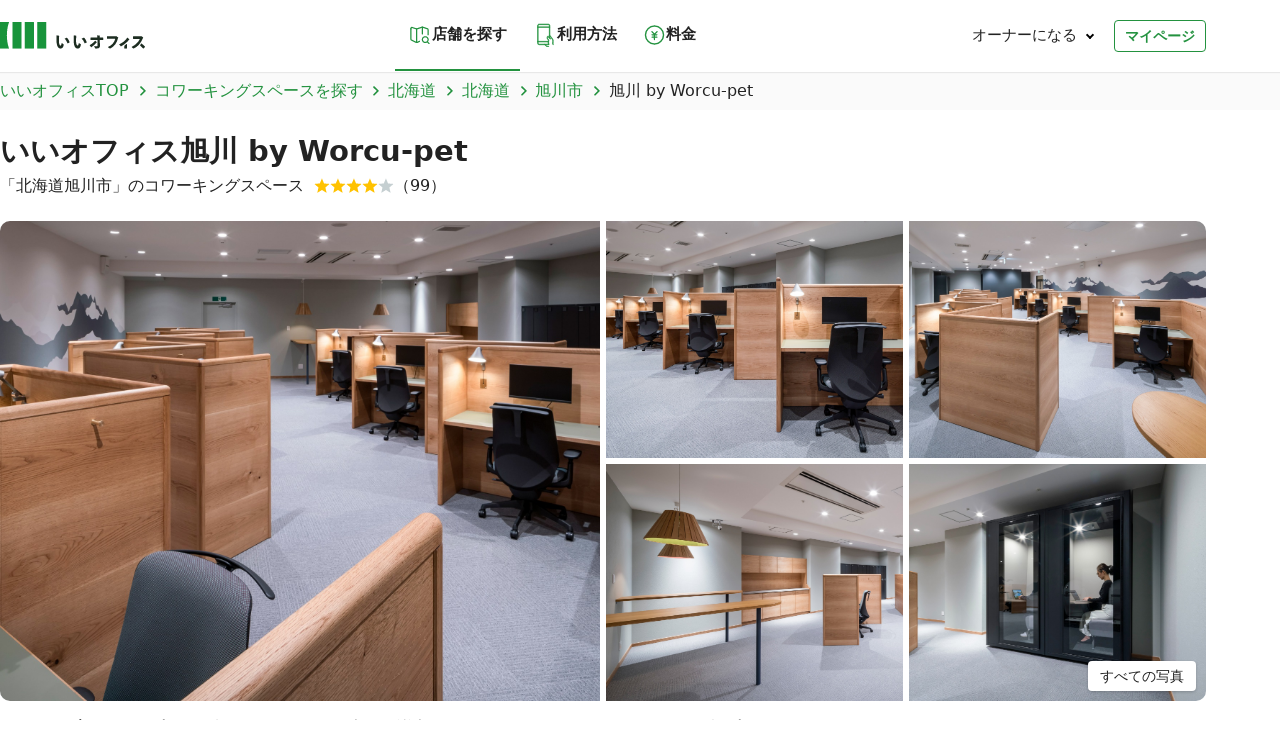

--- FILE ---
content_type: text/html; charset=utf-8
request_url: https://e-office.space/spaces/hokkaido/hokkaido/asahikawashi/asahikawa-by-worcu-pet
body_size: 27978
content:
<!DOCTYPE html><html lang="ja"><head><meta charSet="utf-8"/><meta name="viewport" content="width=device-width, initial-scale=1"/><title>いいオフィス旭川 by Worcu-pet - 北海道旭川市のコワーキングスペース | いいオフィス</title><meta name="description" content="いいオフィス旭川 by Worcu-petは旭川駅から徒歩8分の場所に位置しています。

ドロップインでのご利用も可能ですが、月額だとより格安でご利用いただけます。

他にも、個室ブースが2部屋、マッサージチェアが2台ありますので、ぜひご利用ください。"/><link rel="canonical" href="https://e-office.space/spaces/hokkaido/hokkaido/asahikawashi/asahikawa-by-worcu-pet"/><meta property="og:title" content="いいオフィス旭川 by Worcu-pet - 北海道旭川市のコワーキングスペース | いいオフィス"/><meta property="og:description" content="いいオフィス旭川 by Worcu-petは旭川駅から徒歩8分の場所に位置しています。

ドロップインでのご利用も可能ですが、月額だとより格安でご利用いただけます。

他にも、個室ブースが2部屋、マッサージチェアが2台ありますので、ぜひご利用ください。"/><meta property="og:image" content="https://bm-iioffice-app-production.s3.ap-northeast-1.amazonaws.com/4qlnsyl671s9bofjvgqc8q3skp52"/><meta property="og:url" content="https://e-office.space/spaces/hokkaido/hokkaido/asahikawashi/asahikawa-by-worcu-pet"/><script type="application/ld+json">{"@context":"https://schema.org","@type":"LocalBusiness","name":"いいオフィス旭川 by Worcu-pet","image":"https://bm-iioffice-app-production.s3.ap-northeast-1.amazonaws.com/4qlnsyl671s9bofjvgqc8q3skp52","url":"https://e-office.space/spaces/hokkaido/hokkaido/asahikawashi/asahikawa-by-worcu-pet","telephone":"","address":{"@type":"PostalAddress","streetAddress":"旭川市３条通８丁目８４２−２ 神田館１階","addressLocality":"旭川市","addressRegion":"北海道","postalCode":"070-0033","addressCountry":"日本"},"geo":{"@type":"GeoCoordinates","latitude":43.767490900821194,"longitude":142.36095157373148},"sameAs":["","Worcu-pet（ワークーペ）",""],"aggregateRating":{"@type":"AggregateRating","ratingValue":4.3,"reviewCount":99}}</script><meta name="next-head-count" content="10"/><meta charSet="utf-8"/><meta name="format-detection" content="telephone=no, email=no, address=no"/><meta name="msapplication-square70x70logo" content="/favicons/icon-70.png"/><meta name="msapplication-square150x150logo" content="/favicons/icon-150.png"/><meta name="msapplication-wide310x150logo" content="/favicons/icon-310.png"/><meta name="msapplication-square310x310logo" content="/favicons/icon-310.png"/><meta name="msapplication-TileColor" content="#444956"/><meta name="apple-mobile-web-app-capable" content="yes"/><meta name="apple-mobile-web-app-status-bar-style" content="#444956"/><meta name="apple-mobile-web-app-title" content="いいオフィス"/><link rel="apple-touch-icon" sizes="180x180" href="/favicons/icon-180.png"/><meta name="application-name" content="いいオフィス"/><meta name="theme-color" content="#ffffff"/><link rel="icon" sizes="192x192" href="/favicons/icon-192x192.png"/><link rel="icon" href="/favicons/icon-192.png"/><link rel="manifest" href="/manifest.json"/><meta property="og:site_name" content="いいオフィス"/><meta property="og:type" content="website"/><meta property="og:locale" content="ja_JP"/><meta name="twitter:card" content="summary_large_image"/><link rel="preconnect" href="https://fonts.googleapis.com"/><link rel="preconnect" href="https://fonts.gstatic.com" crossorigin=""/><link rel="preconnect" href="https://fonts.gstatic.com" crossorigin /><script id="gtm-init" data-nscript="beforeInteractive">
              (function(w,d,s,l,i){w[l]=w[l]||[];w[l].push({'gtm.start':
              new Date().getTime(),event:'gtm.js'});var f=d.getElementsByTagName(s)[0],
              j=d.createElement(s),dl=l!='dataLayer'?'&l='+l:'';j.async=true;j.src=
              'https://www.googletagmanager.com/gtm.js?id='+i+dl;f.parentNode.insertBefore(j,f);
              })(window,document,'script','dataLayer','GTM-TCPTKZZ');
          </script><link rel="preload" href="/_next/static/css/a558e7f57c1b1a8f.css" as="style"/><link rel="stylesheet" href="/_next/static/css/a558e7f57c1b1a8f.css" data-n-g=""/><link rel="preload" href="/_next/static/css/1ecd5bb7ff485a37.css" as="style"/><link rel="stylesheet" href="/_next/static/css/1ecd5bb7ff485a37.css" data-n-p=""/><link rel="preload" href="/_next/static/css/0e111b17f622b809.css" as="style"/><link rel="stylesheet" href="/_next/static/css/0e111b17f622b809.css" data-n-p=""/><noscript data-n-css=""></noscript><script defer="" nomodule="" src="/_next/static/chunks/polyfills-c67a75d1b6f99dc8.js"></script><script src="/_next/static/chunks/webpack-7bd6e76d981b889f.js" defer=""></script><script src="/_next/static/chunks/framework-eae1dab60e375b5f.js" defer=""></script><script src="/_next/static/chunks/main-c4cebe86fd6671a3.js" defer=""></script><script src="/_next/static/chunks/pages/_app-21d40245f463e9f8.js" defer=""></script><script src="/_next/static/chunks/7d0bf13e-7a6f7f36e2e213eb.js" defer=""></script><script src="/_next/static/chunks/4670-ef361e4bcf2815a8.js" defer=""></script><script src="/_next/static/chunks/4156-9a049f7a8d98f1ba.js" defer=""></script><script src="/_next/static/chunks/8882-924f240bbeddd3e5.js" defer=""></script><script src="/_next/static/chunks/2155-d1d80680464b2eee.js" defer=""></script><script src="/_next/static/chunks/pages/spaces/%5BareaCode%5D/%5BprefCode%5D/%5BcityCode%5D/%5BspaceSlug%5D-c58af6f0372f5e18.js" defer=""></script><script src="/_next/static/g8XCTh9spKyjch3kE_sjX/_buildManifest.js" defer=""></script><script src="/_next/static/g8XCTh9spKyjch3kE_sjX/_ssgManifest.js" defer=""></script><style data-href="https://fonts.googleapis.com/css2?family=Open+Sans:wght@400;600;700&display=swap">@font-face{font-family:'Open Sans';font-style:normal;font-weight:400;font-stretch:normal;font-display:swap;src:url(https://fonts.gstatic.com/l/font?kit=memSYaGs126MiZpBA-UvWbX2vVnXBbObj2OVZyOOSr4dVJWUgsjZ0C4k&skey=62c1cbfccc78b4b2&v=v44) format('woff')}@font-face{font-family:'Open Sans';font-style:normal;font-weight:600;font-stretch:normal;font-display:swap;src:url(https://fonts.gstatic.com/l/font?kit=memSYaGs126MiZpBA-UvWbX2vVnXBbObj2OVZyOOSr4dVJWUgsgH1y4k&skey=62c1cbfccc78b4b2&v=v44) format('woff')}@font-face{font-family:'Open Sans';font-style:normal;font-weight:700;font-stretch:normal;font-display:swap;src:url(https://fonts.gstatic.com/l/font?kit=memSYaGs126MiZpBA-UvWbX2vVnXBbObj2OVZyOOSr4dVJWUgsg-1y4k&skey=62c1cbfccc78b4b2&v=v44) format('woff')}@font-face{font-family:'Open Sans';font-style:normal;font-weight:400;font-stretch:100%;font-display:swap;src:url(https://fonts.gstatic.com/s/opensans/v44/memvYaGs126MiZpBA-UvWbX2vVnXBbObj2OVTSKmu0SC55K5gw.woff2) format('woff2');unicode-range:U+0460-052F,U+1C80-1C8A,U+20B4,U+2DE0-2DFF,U+A640-A69F,U+FE2E-FE2F}@font-face{font-family:'Open Sans';font-style:normal;font-weight:400;font-stretch:100%;font-display:swap;src:url(https://fonts.gstatic.com/s/opensans/v44/memvYaGs126MiZpBA-UvWbX2vVnXBbObj2OVTSumu0SC55K5gw.woff2) format('woff2');unicode-range:U+0301,U+0400-045F,U+0490-0491,U+04B0-04B1,U+2116}@font-face{font-family:'Open Sans';font-style:normal;font-weight:400;font-stretch:100%;font-display:swap;src:url(https://fonts.gstatic.com/s/opensans/v44/memvYaGs126MiZpBA-UvWbX2vVnXBbObj2OVTSOmu0SC55K5gw.woff2) format('woff2');unicode-range:U+1F00-1FFF}@font-face{font-family:'Open Sans';font-style:normal;font-weight:400;font-stretch:100%;font-display:swap;src:url(https://fonts.gstatic.com/s/opensans/v44/memvYaGs126MiZpBA-UvWbX2vVnXBbObj2OVTSymu0SC55K5gw.woff2) format('woff2');unicode-range:U+0370-0377,U+037A-037F,U+0384-038A,U+038C,U+038E-03A1,U+03A3-03FF}@font-face{font-family:'Open Sans';font-style:normal;font-weight:400;font-stretch:100%;font-display:swap;src:url(https://fonts.gstatic.com/s/opensans/v44/memvYaGs126MiZpBA-UvWbX2vVnXBbObj2OVTS2mu0SC55K5gw.woff2) format('woff2');unicode-range:U+0307-0308,U+0590-05FF,U+200C-2010,U+20AA,U+25CC,U+FB1D-FB4F}@font-face{font-family:'Open Sans';font-style:normal;font-weight:400;font-stretch:100%;font-display:swap;src:url(https://fonts.gstatic.com/s/opensans/v44/memvYaGs126MiZpBA-UvWbX2vVnXBbObj2OVTVOmu0SC55K5gw.woff2) format('woff2');unicode-range:U+0302-0303,U+0305,U+0307-0308,U+0310,U+0312,U+0315,U+031A,U+0326-0327,U+032C,U+032F-0330,U+0332-0333,U+0338,U+033A,U+0346,U+034D,U+0391-03A1,U+03A3-03A9,U+03B1-03C9,U+03D1,U+03D5-03D6,U+03F0-03F1,U+03F4-03F5,U+2016-2017,U+2034-2038,U+203C,U+2040,U+2043,U+2047,U+2050,U+2057,U+205F,U+2070-2071,U+2074-208E,U+2090-209C,U+20D0-20DC,U+20E1,U+20E5-20EF,U+2100-2112,U+2114-2115,U+2117-2121,U+2123-214F,U+2190,U+2192,U+2194-21AE,U+21B0-21E5,U+21F1-21F2,U+21F4-2211,U+2213-2214,U+2216-22FF,U+2308-230B,U+2310,U+2319,U+231C-2321,U+2336-237A,U+237C,U+2395,U+239B-23B7,U+23D0,U+23DC-23E1,U+2474-2475,U+25AF,U+25B3,U+25B7,U+25BD,U+25C1,U+25CA,U+25CC,U+25FB,U+266D-266F,U+27C0-27FF,U+2900-2AFF,U+2B0E-2B11,U+2B30-2B4C,U+2BFE,U+3030,U+FF5B,U+FF5D,U+1D400-1D7FF,U+1EE00-1EEFF}@font-face{font-family:'Open Sans';font-style:normal;font-weight:400;font-stretch:100%;font-display:swap;src:url(https://fonts.gstatic.com/s/opensans/v44/memvYaGs126MiZpBA-UvWbX2vVnXBbObj2OVTUGmu0SC55K5gw.woff2) format('woff2');unicode-range:U+0001-000C,U+000E-001F,U+007F-009F,U+20DD-20E0,U+20E2-20E4,U+2150-218F,U+2190,U+2192,U+2194-2199,U+21AF,U+21E6-21F0,U+21F3,U+2218-2219,U+2299,U+22C4-22C6,U+2300-243F,U+2440-244A,U+2460-24FF,U+25A0-27BF,U+2800-28FF,U+2921-2922,U+2981,U+29BF,U+29EB,U+2B00-2BFF,U+4DC0-4DFF,U+FFF9-FFFB,U+10140-1018E,U+10190-1019C,U+101A0,U+101D0-101FD,U+102E0-102FB,U+10E60-10E7E,U+1D2C0-1D2D3,U+1D2E0-1D37F,U+1F000-1F0FF,U+1F100-1F1AD,U+1F1E6-1F1FF,U+1F30D-1F30F,U+1F315,U+1F31C,U+1F31E,U+1F320-1F32C,U+1F336,U+1F378,U+1F37D,U+1F382,U+1F393-1F39F,U+1F3A7-1F3A8,U+1F3AC-1F3AF,U+1F3C2,U+1F3C4-1F3C6,U+1F3CA-1F3CE,U+1F3D4-1F3E0,U+1F3ED,U+1F3F1-1F3F3,U+1F3F5-1F3F7,U+1F408,U+1F415,U+1F41F,U+1F426,U+1F43F,U+1F441-1F442,U+1F444,U+1F446-1F449,U+1F44C-1F44E,U+1F453,U+1F46A,U+1F47D,U+1F4A3,U+1F4B0,U+1F4B3,U+1F4B9,U+1F4BB,U+1F4BF,U+1F4C8-1F4CB,U+1F4D6,U+1F4DA,U+1F4DF,U+1F4E3-1F4E6,U+1F4EA-1F4ED,U+1F4F7,U+1F4F9-1F4FB,U+1F4FD-1F4FE,U+1F503,U+1F507-1F50B,U+1F50D,U+1F512-1F513,U+1F53E-1F54A,U+1F54F-1F5FA,U+1F610,U+1F650-1F67F,U+1F687,U+1F68D,U+1F691,U+1F694,U+1F698,U+1F6AD,U+1F6B2,U+1F6B9-1F6BA,U+1F6BC,U+1F6C6-1F6CF,U+1F6D3-1F6D7,U+1F6E0-1F6EA,U+1F6F0-1F6F3,U+1F6F7-1F6FC,U+1F700-1F7FF,U+1F800-1F80B,U+1F810-1F847,U+1F850-1F859,U+1F860-1F887,U+1F890-1F8AD,U+1F8B0-1F8BB,U+1F8C0-1F8C1,U+1F900-1F90B,U+1F93B,U+1F946,U+1F984,U+1F996,U+1F9E9,U+1FA00-1FA6F,U+1FA70-1FA7C,U+1FA80-1FA89,U+1FA8F-1FAC6,U+1FACE-1FADC,U+1FADF-1FAE9,U+1FAF0-1FAF8,U+1FB00-1FBFF}@font-face{font-family:'Open Sans';font-style:normal;font-weight:400;font-stretch:100%;font-display:swap;src:url(https://fonts.gstatic.com/s/opensans/v44/memvYaGs126MiZpBA-UvWbX2vVnXBbObj2OVTSCmu0SC55K5gw.woff2) format('woff2');unicode-range:U+0102-0103,U+0110-0111,U+0128-0129,U+0168-0169,U+01A0-01A1,U+01AF-01B0,U+0300-0301,U+0303-0304,U+0308-0309,U+0323,U+0329,U+1EA0-1EF9,U+20AB}@font-face{font-family:'Open Sans';font-style:normal;font-weight:400;font-stretch:100%;font-display:swap;src:url(https://fonts.gstatic.com/s/opensans/v44/memvYaGs126MiZpBA-UvWbX2vVnXBbObj2OVTSGmu0SC55K5gw.woff2) format('woff2');unicode-range:U+0100-02BA,U+02BD-02C5,U+02C7-02CC,U+02CE-02D7,U+02DD-02FF,U+0304,U+0308,U+0329,U+1D00-1DBF,U+1E00-1E9F,U+1EF2-1EFF,U+2020,U+20A0-20AB,U+20AD-20C0,U+2113,U+2C60-2C7F,U+A720-A7FF}@font-face{font-family:'Open Sans';font-style:normal;font-weight:400;font-stretch:100%;font-display:swap;src:url(https://fonts.gstatic.com/s/opensans/v44/memvYaGs126MiZpBA-UvWbX2vVnXBbObj2OVTS-mu0SC55I.woff2) format('woff2');unicode-range:U+0000-00FF,U+0131,U+0152-0153,U+02BB-02BC,U+02C6,U+02DA,U+02DC,U+0304,U+0308,U+0329,U+2000-206F,U+20AC,U+2122,U+2191,U+2193,U+2212,U+2215,U+FEFF,U+FFFD}@font-face{font-family:'Open Sans';font-style:normal;font-weight:600;font-stretch:100%;font-display:swap;src:url(https://fonts.gstatic.com/s/opensans/v44/memvYaGs126MiZpBA-UvWbX2vVnXBbObj2OVTSKmu0SC55K5gw.woff2) format('woff2');unicode-range:U+0460-052F,U+1C80-1C8A,U+20B4,U+2DE0-2DFF,U+A640-A69F,U+FE2E-FE2F}@font-face{font-family:'Open Sans';font-style:normal;font-weight:600;font-stretch:100%;font-display:swap;src:url(https://fonts.gstatic.com/s/opensans/v44/memvYaGs126MiZpBA-UvWbX2vVnXBbObj2OVTSumu0SC55K5gw.woff2) format('woff2');unicode-range:U+0301,U+0400-045F,U+0490-0491,U+04B0-04B1,U+2116}@font-face{font-family:'Open Sans';font-style:normal;font-weight:600;font-stretch:100%;font-display:swap;src:url(https://fonts.gstatic.com/s/opensans/v44/memvYaGs126MiZpBA-UvWbX2vVnXBbObj2OVTSOmu0SC55K5gw.woff2) format('woff2');unicode-range:U+1F00-1FFF}@font-face{font-family:'Open Sans';font-style:normal;font-weight:600;font-stretch:100%;font-display:swap;src:url(https://fonts.gstatic.com/s/opensans/v44/memvYaGs126MiZpBA-UvWbX2vVnXBbObj2OVTSymu0SC55K5gw.woff2) format('woff2');unicode-range:U+0370-0377,U+037A-037F,U+0384-038A,U+038C,U+038E-03A1,U+03A3-03FF}@font-face{font-family:'Open Sans';font-style:normal;font-weight:600;font-stretch:100%;font-display:swap;src:url(https://fonts.gstatic.com/s/opensans/v44/memvYaGs126MiZpBA-UvWbX2vVnXBbObj2OVTS2mu0SC55K5gw.woff2) format('woff2');unicode-range:U+0307-0308,U+0590-05FF,U+200C-2010,U+20AA,U+25CC,U+FB1D-FB4F}@font-face{font-family:'Open Sans';font-style:normal;font-weight:600;font-stretch:100%;font-display:swap;src:url(https://fonts.gstatic.com/s/opensans/v44/memvYaGs126MiZpBA-UvWbX2vVnXBbObj2OVTVOmu0SC55K5gw.woff2) format('woff2');unicode-range:U+0302-0303,U+0305,U+0307-0308,U+0310,U+0312,U+0315,U+031A,U+0326-0327,U+032C,U+032F-0330,U+0332-0333,U+0338,U+033A,U+0346,U+034D,U+0391-03A1,U+03A3-03A9,U+03B1-03C9,U+03D1,U+03D5-03D6,U+03F0-03F1,U+03F4-03F5,U+2016-2017,U+2034-2038,U+203C,U+2040,U+2043,U+2047,U+2050,U+2057,U+205F,U+2070-2071,U+2074-208E,U+2090-209C,U+20D0-20DC,U+20E1,U+20E5-20EF,U+2100-2112,U+2114-2115,U+2117-2121,U+2123-214F,U+2190,U+2192,U+2194-21AE,U+21B0-21E5,U+21F1-21F2,U+21F4-2211,U+2213-2214,U+2216-22FF,U+2308-230B,U+2310,U+2319,U+231C-2321,U+2336-237A,U+237C,U+2395,U+239B-23B7,U+23D0,U+23DC-23E1,U+2474-2475,U+25AF,U+25B3,U+25B7,U+25BD,U+25C1,U+25CA,U+25CC,U+25FB,U+266D-266F,U+27C0-27FF,U+2900-2AFF,U+2B0E-2B11,U+2B30-2B4C,U+2BFE,U+3030,U+FF5B,U+FF5D,U+1D400-1D7FF,U+1EE00-1EEFF}@font-face{font-family:'Open Sans';font-style:normal;font-weight:600;font-stretch:100%;font-display:swap;src:url(https://fonts.gstatic.com/s/opensans/v44/memvYaGs126MiZpBA-UvWbX2vVnXBbObj2OVTUGmu0SC55K5gw.woff2) format('woff2');unicode-range:U+0001-000C,U+000E-001F,U+007F-009F,U+20DD-20E0,U+20E2-20E4,U+2150-218F,U+2190,U+2192,U+2194-2199,U+21AF,U+21E6-21F0,U+21F3,U+2218-2219,U+2299,U+22C4-22C6,U+2300-243F,U+2440-244A,U+2460-24FF,U+25A0-27BF,U+2800-28FF,U+2921-2922,U+2981,U+29BF,U+29EB,U+2B00-2BFF,U+4DC0-4DFF,U+FFF9-FFFB,U+10140-1018E,U+10190-1019C,U+101A0,U+101D0-101FD,U+102E0-102FB,U+10E60-10E7E,U+1D2C0-1D2D3,U+1D2E0-1D37F,U+1F000-1F0FF,U+1F100-1F1AD,U+1F1E6-1F1FF,U+1F30D-1F30F,U+1F315,U+1F31C,U+1F31E,U+1F320-1F32C,U+1F336,U+1F378,U+1F37D,U+1F382,U+1F393-1F39F,U+1F3A7-1F3A8,U+1F3AC-1F3AF,U+1F3C2,U+1F3C4-1F3C6,U+1F3CA-1F3CE,U+1F3D4-1F3E0,U+1F3ED,U+1F3F1-1F3F3,U+1F3F5-1F3F7,U+1F408,U+1F415,U+1F41F,U+1F426,U+1F43F,U+1F441-1F442,U+1F444,U+1F446-1F449,U+1F44C-1F44E,U+1F453,U+1F46A,U+1F47D,U+1F4A3,U+1F4B0,U+1F4B3,U+1F4B9,U+1F4BB,U+1F4BF,U+1F4C8-1F4CB,U+1F4D6,U+1F4DA,U+1F4DF,U+1F4E3-1F4E6,U+1F4EA-1F4ED,U+1F4F7,U+1F4F9-1F4FB,U+1F4FD-1F4FE,U+1F503,U+1F507-1F50B,U+1F50D,U+1F512-1F513,U+1F53E-1F54A,U+1F54F-1F5FA,U+1F610,U+1F650-1F67F,U+1F687,U+1F68D,U+1F691,U+1F694,U+1F698,U+1F6AD,U+1F6B2,U+1F6B9-1F6BA,U+1F6BC,U+1F6C6-1F6CF,U+1F6D3-1F6D7,U+1F6E0-1F6EA,U+1F6F0-1F6F3,U+1F6F7-1F6FC,U+1F700-1F7FF,U+1F800-1F80B,U+1F810-1F847,U+1F850-1F859,U+1F860-1F887,U+1F890-1F8AD,U+1F8B0-1F8BB,U+1F8C0-1F8C1,U+1F900-1F90B,U+1F93B,U+1F946,U+1F984,U+1F996,U+1F9E9,U+1FA00-1FA6F,U+1FA70-1FA7C,U+1FA80-1FA89,U+1FA8F-1FAC6,U+1FACE-1FADC,U+1FADF-1FAE9,U+1FAF0-1FAF8,U+1FB00-1FBFF}@font-face{font-family:'Open Sans';font-style:normal;font-weight:600;font-stretch:100%;font-display:swap;src:url(https://fonts.gstatic.com/s/opensans/v44/memvYaGs126MiZpBA-UvWbX2vVnXBbObj2OVTSCmu0SC55K5gw.woff2) format('woff2');unicode-range:U+0102-0103,U+0110-0111,U+0128-0129,U+0168-0169,U+01A0-01A1,U+01AF-01B0,U+0300-0301,U+0303-0304,U+0308-0309,U+0323,U+0329,U+1EA0-1EF9,U+20AB}@font-face{font-family:'Open Sans';font-style:normal;font-weight:600;font-stretch:100%;font-display:swap;src:url(https://fonts.gstatic.com/s/opensans/v44/memvYaGs126MiZpBA-UvWbX2vVnXBbObj2OVTSGmu0SC55K5gw.woff2) format('woff2');unicode-range:U+0100-02BA,U+02BD-02C5,U+02C7-02CC,U+02CE-02D7,U+02DD-02FF,U+0304,U+0308,U+0329,U+1D00-1DBF,U+1E00-1E9F,U+1EF2-1EFF,U+2020,U+20A0-20AB,U+20AD-20C0,U+2113,U+2C60-2C7F,U+A720-A7FF}@font-face{font-family:'Open Sans';font-style:normal;font-weight:600;font-stretch:100%;font-display:swap;src:url(https://fonts.gstatic.com/s/opensans/v44/memvYaGs126MiZpBA-UvWbX2vVnXBbObj2OVTS-mu0SC55I.woff2) format('woff2');unicode-range:U+0000-00FF,U+0131,U+0152-0153,U+02BB-02BC,U+02C6,U+02DA,U+02DC,U+0304,U+0308,U+0329,U+2000-206F,U+20AC,U+2122,U+2191,U+2193,U+2212,U+2215,U+FEFF,U+FFFD}@font-face{font-family:'Open Sans';font-style:normal;font-weight:700;font-stretch:100%;font-display:swap;src:url(https://fonts.gstatic.com/s/opensans/v44/memvYaGs126MiZpBA-UvWbX2vVnXBbObj2OVTSKmu0SC55K5gw.woff2) format('woff2');unicode-range:U+0460-052F,U+1C80-1C8A,U+20B4,U+2DE0-2DFF,U+A640-A69F,U+FE2E-FE2F}@font-face{font-family:'Open Sans';font-style:normal;font-weight:700;font-stretch:100%;font-display:swap;src:url(https://fonts.gstatic.com/s/opensans/v44/memvYaGs126MiZpBA-UvWbX2vVnXBbObj2OVTSumu0SC55K5gw.woff2) format('woff2');unicode-range:U+0301,U+0400-045F,U+0490-0491,U+04B0-04B1,U+2116}@font-face{font-family:'Open Sans';font-style:normal;font-weight:700;font-stretch:100%;font-display:swap;src:url(https://fonts.gstatic.com/s/opensans/v44/memvYaGs126MiZpBA-UvWbX2vVnXBbObj2OVTSOmu0SC55K5gw.woff2) format('woff2');unicode-range:U+1F00-1FFF}@font-face{font-family:'Open Sans';font-style:normal;font-weight:700;font-stretch:100%;font-display:swap;src:url(https://fonts.gstatic.com/s/opensans/v44/memvYaGs126MiZpBA-UvWbX2vVnXBbObj2OVTSymu0SC55K5gw.woff2) format('woff2');unicode-range:U+0370-0377,U+037A-037F,U+0384-038A,U+038C,U+038E-03A1,U+03A3-03FF}@font-face{font-family:'Open Sans';font-style:normal;font-weight:700;font-stretch:100%;font-display:swap;src:url(https://fonts.gstatic.com/s/opensans/v44/memvYaGs126MiZpBA-UvWbX2vVnXBbObj2OVTS2mu0SC55K5gw.woff2) format('woff2');unicode-range:U+0307-0308,U+0590-05FF,U+200C-2010,U+20AA,U+25CC,U+FB1D-FB4F}@font-face{font-family:'Open Sans';font-style:normal;font-weight:700;font-stretch:100%;font-display:swap;src:url(https://fonts.gstatic.com/s/opensans/v44/memvYaGs126MiZpBA-UvWbX2vVnXBbObj2OVTVOmu0SC55K5gw.woff2) format('woff2');unicode-range:U+0302-0303,U+0305,U+0307-0308,U+0310,U+0312,U+0315,U+031A,U+0326-0327,U+032C,U+032F-0330,U+0332-0333,U+0338,U+033A,U+0346,U+034D,U+0391-03A1,U+03A3-03A9,U+03B1-03C9,U+03D1,U+03D5-03D6,U+03F0-03F1,U+03F4-03F5,U+2016-2017,U+2034-2038,U+203C,U+2040,U+2043,U+2047,U+2050,U+2057,U+205F,U+2070-2071,U+2074-208E,U+2090-209C,U+20D0-20DC,U+20E1,U+20E5-20EF,U+2100-2112,U+2114-2115,U+2117-2121,U+2123-214F,U+2190,U+2192,U+2194-21AE,U+21B0-21E5,U+21F1-21F2,U+21F4-2211,U+2213-2214,U+2216-22FF,U+2308-230B,U+2310,U+2319,U+231C-2321,U+2336-237A,U+237C,U+2395,U+239B-23B7,U+23D0,U+23DC-23E1,U+2474-2475,U+25AF,U+25B3,U+25B7,U+25BD,U+25C1,U+25CA,U+25CC,U+25FB,U+266D-266F,U+27C0-27FF,U+2900-2AFF,U+2B0E-2B11,U+2B30-2B4C,U+2BFE,U+3030,U+FF5B,U+FF5D,U+1D400-1D7FF,U+1EE00-1EEFF}@font-face{font-family:'Open Sans';font-style:normal;font-weight:700;font-stretch:100%;font-display:swap;src:url(https://fonts.gstatic.com/s/opensans/v44/memvYaGs126MiZpBA-UvWbX2vVnXBbObj2OVTUGmu0SC55K5gw.woff2) format('woff2');unicode-range:U+0001-000C,U+000E-001F,U+007F-009F,U+20DD-20E0,U+20E2-20E4,U+2150-218F,U+2190,U+2192,U+2194-2199,U+21AF,U+21E6-21F0,U+21F3,U+2218-2219,U+2299,U+22C4-22C6,U+2300-243F,U+2440-244A,U+2460-24FF,U+25A0-27BF,U+2800-28FF,U+2921-2922,U+2981,U+29BF,U+29EB,U+2B00-2BFF,U+4DC0-4DFF,U+FFF9-FFFB,U+10140-1018E,U+10190-1019C,U+101A0,U+101D0-101FD,U+102E0-102FB,U+10E60-10E7E,U+1D2C0-1D2D3,U+1D2E0-1D37F,U+1F000-1F0FF,U+1F100-1F1AD,U+1F1E6-1F1FF,U+1F30D-1F30F,U+1F315,U+1F31C,U+1F31E,U+1F320-1F32C,U+1F336,U+1F378,U+1F37D,U+1F382,U+1F393-1F39F,U+1F3A7-1F3A8,U+1F3AC-1F3AF,U+1F3C2,U+1F3C4-1F3C6,U+1F3CA-1F3CE,U+1F3D4-1F3E0,U+1F3ED,U+1F3F1-1F3F3,U+1F3F5-1F3F7,U+1F408,U+1F415,U+1F41F,U+1F426,U+1F43F,U+1F441-1F442,U+1F444,U+1F446-1F449,U+1F44C-1F44E,U+1F453,U+1F46A,U+1F47D,U+1F4A3,U+1F4B0,U+1F4B3,U+1F4B9,U+1F4BB,U+1F4BF,U+1F4C8-1F4CB,U+1F4D6,U+1F4DA,U+1F4DF,U+1F4E3-1F4E6,U+1F4EA-1F4ED,U+1F4F7,U+1F4F9-1F4FB,U+1F4FD-1F4FE,U+1F503,U+1F507-1F50B,U+1F50D,U+1F512-1F513,U+1F53E-1F54A,U+1F54F-1F5FA,U+1F610,U+1F650-1F67F,U+1F687,U+1F68D,U+1F691,U+1F694,U+1F698,U+1F6AD,U+1F6B2,U+1F6B9-1F6BA,U+1F6BC,U+1F6C6-1F6CF,U+1F6D3-1F6D7,U+1F6E0-1F6EA,U+1F6F0-1F6F3,U+1F6F7-1F6FC,U+1F700-1F7FF,U+1F800-1F80B,U+1F810-1F847,U+1F850-1F859,U+1F860-1F887,U+1F890-1F8AD,U+1F8B0-1F8BB,U+1F8C0-1F8C1,U+1F900-1F90B,U+1F93B,U+1F946,U+1F984,U+1F996,U+1F9E9,U+1FA00-1FA6F,U+1FA70-1FA7C,U+1FA80-1FA89,U+1FA8F-1FAC6,U+1FACE-1FADC,U+1FADF-1FAE9,U+1FAF0-1FAF8,U+1FB00-1FBFF}@font-face{font-family:'Open Sans';font-style:normal;font-weight:700;font-stretch:100%;font-display:swap;src:url(https://fonts.gstatic.com/s/opensans/v44/memvYaGs126MiZpBA-UvWbX2vVnXBbObj2OVTSCmu0SC55K5gw.woff2) format('woff2');unicode-range:U+0102-0103,U+0110-0111,U+0128-0129,U+0168-0169,U+01A0-01A1,U+01AF-01B0,U+0300-0301,U+0303-0304,U+0308-0309,U+0323,U+0329,U+1EA0-1EF9,U+20AB}@font-face{font-family:'Open Sans';font-style:normal;font-weight:700;font-stretch:100%;font-display:swap;src:url(https://fonts.gstatic.com/s/opensans/v44/memvYaGs126MiZpBA-UvWbX2vVnXBbObj2OVTSGmu0SC55K5gw.woff2) format('woff2');unicode-range:U+0100-02BA,U+02BD-02C5,U+02C7-02CC,U+02CE-02D7,U+02DD-02FF,U+0304,U+0308,U+0329,U+1D00-1DBF,U+1E00-1E9F,U+1EF2-1EFF,U+2020,U+20A0-20AB,U+20AD-20C0,U+2113,U+2C60-2C7F,U+A720-A7FF}@font-face{font-family:'Open Sans';font-style:normal;font-weight:700;font-stretch:100%;font-display:swap;src:url(https://fonts.gstatic.com/s/opensans/v44/memvYaGs126MiZpBA-UvWbX2vVnXBbObj2OVTS-mu0SC55I.woff2) format('woff2');unicode-range:U+0000-00FF,U+0131,U+0152-0153,U+02BB-02BC,U+02C6,U+02DA,U+02DC,U+0304,U+0308,U+0329,U+2000-206F,U+20AC,U+2122,U+2191,U+2193,U+2212,U+2215,U+FEFF,U+FFFD}</style></head><body><noscript><iframe src="https://www.googletagmanager.com/ns.html?id=GTM-TCPTKZZ" height="0" width="0" style="display:none;visibility:hidden"></iframe></noscript><div id="__next"><div id="layout" class="Layout_component__g2RVb"><div class="Header_component__IfqOS"><header id="header" class="Header_header__pd7AI"><div class="Header_wrap__RuXll Box_component__rea8h"><a class="Header_title__t72zf" href="/"><img class="Header_logo__vHf_w" src="/assets/images/eoffice_logo_horizontal.svg" alt="いいオフィス"/><img class="Header_logoSymbol__rwmaQ" src="/assets/images/eoffice_logo_symbol.svg" alt="いいオフィス"/></a><div class="Header_mainMenu__dUUxE"><a class="Header_menuItem__bn0T7 Header_current__nkvQL" href="/spaces"><svg xmlns="http://www.w3.org/2000/svg" fill="none" viewBox="0 0 29 28" width="28" height="28" class="Header_icon___4TsB Header_colorPrimary__S5Yux"><path stroke="#fff" stroke-linecap="round" stroke-linejoin="round" stroke-width="1.488" d="M17.367 4.543v8.084M10.473 6.59v16.45M3.57 6.562v12.564a1.16 1.16 0 0 0 .636 1.035l5.236 2.633a2.29 2.29 0 0 0 2.057 0l2.42-1.218"></path><path stroke="#fff" stroke-linecap="round" stroke-linejoin="round" stroke-width="1.488" d="M24.268 13.785v-6.23a1.15 1.15 0 0 0-.787-1.099l-5.386-1.805a2.3 2.3 0 0 0-1.455 0l-5.443 1.823a2.3 2.3 0 0 1-1.455 0L5.084 4.913A1.15 1.15 0 0 0 3.57 6.01v.707M25.415 24.193l-2.142-2.154M20.817 16.099a3.47 3.47 0 1 1-3.45 3.47 3.46 3.46 0 0 1 3.45-3.47"></path></svg>店舗を探す</a><a class="Header_menuItem__bn0T7" href="/howto"><svg xmlns="http://www.w3.org/2000/svg" width="28" height="28" fill="none" class="Header_icon___4TsB"><path fill="#23923F" stroke="#23923F" stroke-width="0.5" d="M16.623 4.464H4.846a.346.346 0 0 1-.346-.347V2.732C4.5 1.777 5.277 1 6.232 1h9.005c.955 0 1.732.777 1.732 1.732v1.385a.346.346 0 0 1-.346.347ZM5.193 3.77h11.083V2.73a1.04 1.04 0 0 0-1.039-1.038H6.232a1.04 1.04 0 0 0-1.04 1.039zM15.237 19.011H4.847a.346.346 0 1 1 0-.693h10.39a.346.346 0 1 1 0 .693Z"></path><path fill="#23923F" stroke="#23923F" stroke-width="0.5" d="M15.237 21.783H6.232A1.734 1.734 0 0 1 4.5 20.05V4.118a.346.346 0 1 1 .693 0V20.05c0 .573.466 1.039 1.039 1.039h9.005q.212 0 .405-.081a.347.347 0 0 1 .27.639q-.322.135-.674.135ZM16.624 15.202a.346.346 0 0 1-.347-.346V4.118a.346.346 0 1 1 .693 0v10.738a.346.346 0 0 1-.346.346Z"></path><path fill="#23923F" stroke="#23923F" stroke-width="0.5" d="M16.146 24.898a.35.35 0 0 1-.257-.114l-.867-.962a2.3 2.3 0 0 1-1.767-.487l-1.716-1.586a.346.346 0 0 1 .47-.509l1.698 1.57c.37.297.874.412 1.365.299a.34.34 0 0 1 .334.105l.997 1.105a.346.346 0 0 1-.257.579ZM20.154 21.774a.35.35 0 0 1-.286-.152l-.299-.439a.35.35 0 0 1-.06-.21l.11-2.365c.042-.794.089-1.695-.397-2.265l-2.812-3.584a.346.346 0 1 1 .545-.427l2.804 3.572c.655.77.598 1.862.553 2.74l-.105 2.245.234.343a.347.347 0 0 1-.287.541Z"></path><path fill="#23923F" stroke="#23923F" stroke-width="0.5" d="M15.767 21.54a.35.35 0 0 1-.295-.163c-.978-1.577-.413-3.485-.195-4.084l-1.064-1.509c-.297-.422-.392-1.048-.26-1.718.076-.393.362-.703.745-.81.378-.104.775.012 1.039.303l1.94 2.073a.347.347 0 0 1-.506.473l-1.944-2.078a.33.33 0 0 0-.343-.103.35.35 0 0 0-.252.275c-.093.479-.038.922.148 1.186l1.171 1.661c.07.099.082.227.035.338-.01.02-.883 2.083.075 3.628a.347.347 0 0 1-.294.529Z"></path></svg>利用方法</a><a class="Header_menuItem__bn0T7" href="/price"><svg xmlns="http://www.w3.org/2000/svg" width="28" height="28" fill="none" class="Header_icon___4TsB"><path fill="#23923F" d="M11.502 11.167h-1.39a.636.636 0 0 0-.63.639c0 .351.284.639.63.639h1.752v1.106h-1.751a.636.636 0 0 0-.63.639c0 .351.283.64.63.64h1.751v1.731c0 .352.284.64.63.64s.63-.288.63-.64V14.83h1.752c.346 0 .63-.288.63-.64a.636.636 0 0 0-.63-.638h-1.752v-1.106h1.752c.346 0 .63-.288.63-.64a.636.636 0 0 0-.63-.638h-1.383l2-1.947a.647.647 0 0 0 .02-.904.625.625 0 0 0-.892-.02l-2.123 2.065L10.4 8.3a.625.625 0 0 0-.892.013.647.647 0 0 0 .013.904z"></path><path stroke="#23923F" stroke-linecap="round" stroke-miterlimit="10" stroke-width="1.404" d="M12.5 21a9 9 0 1 0 0-18 9 9 0 0 0 0 18Z"></path></svg>料金</a></div><div class="Header_menuRight__og_52"><div class="Header_subMenu__4gvoI"><span class="Header_subMenuTitle__0Ya7F">オーナーになる</span><div class="Header_subMenuWrapper__HaOpM"><div class="Header_subMenuBox__tnT3j"><a class="Header_menuItemSub__rNZVX" href="/fcowner">いいオフィス（コワーキングスペース）<br/>FCオーナー募集</a><a class="Header_menuItemSub__rNZVX" href="/e-space/special">いい会議室（会議室専用スペース）<br/>FCオーナー募集</a></div></div></div><div class="Header_mobileMenuBtn__8q6f3" aria-hidden="true" data-opened="false"></div><a class="Header_mypageLink__K6Ug2" href="https://app.e-office.space/mypage">マイページ</a></div></div><div class="Header_mainMenuSp__HzziY Header_hidden__6zV4W"><a class="Header_menuItem__bn0T7 Header_current__nkvQL" href="/spaces"><svg xmlns="http://www.w3.org/2000/svg" fill="none" viewBox="0 0 29 28" width="28" height="28" class="Header_icon___4TsB Header_colorPrimary__S5Yux"><path stroke="#fff" stroke-linecap="round" stroke-linejoin="round" stroke-width="1.488" d="M17.367 4.543v8.084M10.473 6.59v16.45M3.57 6.562v12.564a1.16 1.16 0 0 0 .636 1.035l5.236 2.633a2.29 2.29 0 0 0 2.057 0l2.42-1.218"></path><path stroke="#fff" stroke-linecap="round" stroke-linejoin="round" stroke-width="1.488" d="M24.268 13.785v-6.23a1.15 1.15 0 0 0-.787-1.099l-5.386-1.805a2.3 2.3 0 0 0-1.455 0l-5.443 1.823a2.3 2.3 0 0 1-1.455 0L5.084 4.913A1.15 1.15 0 0 0 3.57 6.01v.707M25.415 24.193l-2.142-2.154M20.817 16.099a3.47 3.47 0 1 1-3.45 3.47 3.46 3.46 0 0 1 3.45-3.47"></path></svg>店舗を探す</a><a class="Header_menuItem__bn0T7" href="/howto"><svg xmlns="http://www.w3.org/2000/svg" width="28" height="28" fill="none" class="Header_icon___4TsB"><path fill="#23923F" stroke="#23923F" stroke-width="0.5" d="M16.623 4.464H4.846a.346.346 0 0 1-.346-.347V2.732C4.5 1.777 5.277 1 6.232 1h9.005c.955 0 1.732.777 1.732 1.732v1.385a.346.346 0 0 1-.346.347ZM5.193 3.77h11.083V2.73a1.04 1.04 0 0 0-1.039-1.038H6.232a1.04 1.04 0 0 0-1.04 1.039zM15.237 19.011H4.847a.346.346 0 1 1 0-.693h10.39a.346.346 0 1 1 0 .693Z"></path><path fill="#23923F" stroke="#23923F" stroke-width="0.5" d="M15.237 21.783H6.232A1.734 1.734 0 0 1 4.5 20.05V4.118a.346.346 0 1 1 .693 0V20.05c0 .573.466 1.039 1.039 1.039h9.005q.212 0 .405-.081a.347.347 0 0 1 .27.639q-.322.135-.674.135ZM16.624 15.202a.346.346 0 0 1-.347-.346V4.118a.346.346 0 1 1 .693 0v10.738a.346.346 0 0 1-.346.346Z"></path><path fill="#23923F" stroke="#23923F" stroke-width="0.5" d="M16.146 24.898a.35.35 0 0 1-.257-.114l-.867-.962a2.3 2.3 0 0 1-1.767-.487l-1.716-1.586a.346.346 0 0 1 .47-.509l1.698 1.57c.37.297.874.412 1.365.299a.34.34 0 0 1 .334.105l.997 1.105a.346.346 0 0 1-.257.579ZM20.154 21.774a.35.35 0 0 1-.286-.152l-.299-.439a.35.35 0 0 1-.06-.21l.11-2.365c.042-.794.089-1.695-.397-2.265l-2.812-3.584a.346.346 0 1 1 .545-.427l2.804 3.572c.655.77.598 1.862.553 2.74l-.105 2.245.234.343a.347.347 0 0 1-.287.541Z"></path><path fill="#23923F" stroke="#23923F" stroke-width="0.5" d="M15.767 21.54a.35.35 0 0 1-.295-.163c-.978-1.577-.413-3.485-.195-4.084l-1.064-1.509c-.297-.422-.392-1.048-.26-1.718.076-.393.362-.703.745-.81.378-.104.775.012 1.039.303l1.94 2.073a.347.347 0 0 1-.506.473l-1.944-2.078a.33.33 0 0 0-.343-.103.35.35 0 0 0-.252.275c-.093.479-.038.922.148 1.186l1.171 1.661c.07.099.082.227.035.338-.01.02-.883 2.083.075 3.628a.347.347 0 0 1-.294.529Z"></path></svg>利用方法</a><a class="Header_menuItem__bn0T7" href="/price"><svg xmlns="http://www.w3.org/2000/svg" width="28" height="28" fill="none" class="Header_icon___4TsB"><path fill="#23923F" d="M11.502 11.167h-1.39a.636.636 0 0 0-.63.639c0 .351.284.639.63.639h1.752v1.106h-1.751a.636.636 0 0 0-.63.639c0 .351.283.64.63.64h1.751v1.731c0 .352.284.64.63.64s.63-.288.63-.64V14.83h1.752c.346 0 .63-.288.63-.64a.636.636 0 0 0-.63-.638h-1.752v-1.106h1.752c.346 0 .63-.288.63-.64a.636.636 0 0 0-.63-.638h-1.383l2-1.947a.647.647 0 0 0 .02-.904.625.625 0 0 0-.892-.02l-2.123 2.065L10.4 8.3a.625.625 0 0 0-.892.013.647.647 0 0 0 .013.904z"></path><path stroke="#23923F" stroke-linecap="round" stroke-miterlimit="10" stroke-width="1.404" d="M12.5 21a9 9 0 1 0 0-18 9 9 0 0 0 0 18Z"></path></svg>料金</a></div></header></div><div class="Header_mobileMenu__1kFIX" aria-hidden="true" style="padding-top:30px"><div class="MobileMenu_component__Mm9Ca"><div><a class="MobileMenu_menuItem__dRftL" href="/contact">お問い合わせ</a><a class="MobileMenu_menuItem__dRftL" target="_blank" href="https://e-office.notion.site/ae32b6c522f14d9d981dc9d5a2102ad4" rel="noopener noreferrer">よくあるご質問</a><a class="MobileMenu_menuItem__dRftL" target="_blank" href="https://corporateplan.e-office.space/" rel="noopener noreferrer">法人での利用</a></div><hr class="MobileMenu_hr__Zgmfq"/><div><span class="MobileMenu_globalMenuTitle__xYY5T">オーナー様へ</span><a class="MobileMenu_menuItem__dRftL" href="/fcowner">いいオフィス（コワーキングスペース）<br/>FCオーナー募集</a><a class="MobileMenu_menuItem__dRftL" href="/e-space/special">いい会議室（会議室専用スペース）<br/>FCオーナー募集</a></div><hr class="MobileMenu_hr__Zgmfq"/><div><span class="MobileMenu_globalMenuTitle__xYY5T">その他</span><a class="MobileMenu_menuItem__dRftL" target="_blank" href="https://e-office.inc/journal/" rel="noopener noreferrer">トピックス</a></div><div class="MobileMenu_socialLinks__W3IuZ"><div class="SocialLinks_component__7JVLv SocialLinks_large__P84vk"><a class="SocialLinks_social__hz_ji" data-type="twitter" href="https://twitter.com/ii_office" target="_blank" rel="noopener noreferrer" aria-label="Twitter"></a><a class="SocialLinks_social__hz_ji" data-type="instagram" href="https://www.instagram.com/iioffice.inc" target="_blank" rel="noopener noreferrer" aria-label="Instagram"></a><a class="SocialLinks_social__hz_ji" data-type="facebook" href="https://www.facebook.com/iioffice110" target="_blank" rel="noopener noreferrer" aria-label="Facebook"></a></div></div></div></div><div class="Layout_main__I_eZB Layout_space__qt7Wp"><main class="Layout_content__VQmcs"><div class="SpaceBreadCrumbs_breadcrumbs__TvADx"><ol itemscope="" itemType="https://schema.org/BreadcrumbList"><div class="Box_component__rea8h"><li itemProp="itemListElement" itemscope="" itemType="https://schema.org/ListItem"><a itemscope="" itemProp="item" itemType="https://schema.org/WebPage" itemID="/" href="/"><span itemProp="name">いいオフィスTOP</span></a><meta itemProp="position" content="1"/></li><li itemProp="itemListElement" itemscope="" itemType="https://schema.org/ListItem"><a itemscope="" itemProp="item" itemType="https://schema.org/WebPage" itemID="/spaces" href="/spaces"><span itemProp="name">コワーキングスペースを探す</span></a><meta itemProp="position" content="2"/></li><li itemProp="itemListElement" itemscope="" itemType="https://schema.org/ListItem"><a itemscope="" itemProp="item" itemType="https://schema.org/WebPage" itemID="/spaces/hokkaido" href="/spaces/hokkaido"><span itemProp="name">北海道</span></a><meta itemProp="position" content="3"/></li><li itemProp="itemListElement" itemscope="" itemType="https://schema.org/ListItem"><a itemscope="" itemProp="item" itemType="https://schema.org/WebPage" itemID="/spaces/hokkaido/hokkaido" href="/spaces/hokkaido/hokkaido"><span itemProp="name">北海道</span></a><meta itemProp="position" content="4"/></li><li itemProp="itemListElement" itemscope="" itemType="https://schema.org/ListItem"><a itemscope="" itemProp="item" itemType="https://schema.org/WebPage" itemID="/spaces/hokkaido/hokkaido/asahikawashi" href="/spaces/hokkaido/hokkaido/asahikawashi"><span itemProp="name">旭川市</span></a><meta itemProp="position" content="5"/></li><li itemProp="itemListElement" itemscope="" itemType="https://schema.org/ListItem"><span itemProp="name">旭川 by Worcu-pet</span><meta itemProp="position" content="6"/></li></div></ol></div><div class="Box_component__rea8h"><div class="SpaceDetailLayout_header___jMFw"><div><h1 class="SpaceDetailLayout_title__kty82">いいオフィス旭川 by Worcu-pet</h1><div class="SpaceDetailLayout_headerDescription__tlCXH"><h2>「<!-- -->北海道<!-- -->旭川市<!-- -->」のコワーキングスペース</h2><div class="SpaceDetailLayout_headerReview__p46Nx"><div><div class="RatingStars_ratingStarsWrap__hNAe_ RatingStars_default__HzApf"><img src="/assets/images/icon_rating_star_full.svg" alt="4.3"/><img src="/assets/images/icon_rating_star_full.svg" alt="3.3"/><img src="/assets/images/icon_rating_star_full.svg" alt="2.3"/><img src="/assets/images/icon_rating_star_full.svg" alt="1.2999999999999998"/><img src="/assets/images/icon_rating_star_empty.svg" alt="0.2999999999999998"/></div></div><span>（<!-- -->99<!-- -->）</span></div></div></div></div><div class="SpaceDetailLayout_loading__cr8p6"></div></div><div style="margin-top:16px"></div><div class="SpaceLocalNavigation_component__jfOij"><div class="SpaceLocalNavigation_navigation__DsqTW"><ul class="SpaceLocalNavigation_navigationList__J7ZrP"><li data-id="basic" class="SpaceLocalNavigation_navigationItem__FVEn7 SpaceLocalNavigation_isSelected__uMafd"><p class="Typography_component__Hbphk">概要</p></li><li data-id="planPricing" class="SpaceLocalNavigation_navigationItem__FVEn7"><p class="Typography_component__Hbphk">プラン・料金</p></li><li data-id="reservation" class="SpaceLocalNavigation_navigationItem__FVEn7"><p class="Typography_component__Hbphk">予約（個室・会議室）</p></li><li data-id="access" class="SpaceLocalNavigation_navigationItem__FVEn7"><p class="Typography_component__Hbphk">アクセス</p></li><li data-id="review" class="SpaceLocalNavigation_navigationItem__FVEn7"><p class="Typography_component__Hbphk">レビュー</p></li><li data-id="spaceService" class="SpaceLocalNavigation_navigationItem__FVEn7"><p class="Typography_component__Hbphk">月額プラン</p></li></ul></div></div><div class="Box_component__rea8h"><div class="SpaceDetailLayout_wrap__xJNMy"><div class="SpaceDetailMainContent_component__R8FKb"><section class="SpaceDetailMainContent_basicSection__SgUcK"><div class="SpaceAnnounceForCustomer_component__Olcn3"><div class="Toggle_content__woNsQ SpaceAnnounceForCustomer_toggleContent__JQlVI"><p class="Typography_component__Hbphk SpaceAnnounceForCustomer_text__CV1RK">📣年末年始の営業について
Worcu-petは、12/30（火曜日）〜1/4（日曜日）まで年末年始休業となります

※下記ご利用前に必ずご一読ください※

🔰問合せについて
・問い合わせは、nbd-support@lac.co.jpにご連絡ください
※電話での対応は原則行なっておりません。

🙆承認について
・お申込いただいたお客様の承認及び問合せは、平日9時から17時に対応いたします。※土日祝及び年末年始については対応不可のため利用開始日は上記時間に設定ください。

🚪退出について
退出または一時退出については、ドア下部にある、akerunの本体ボタン（銀色のボタン）を押しご退出ください。
※チェックアウト作業をしても鍵は自動では解錠致しません

💺コワークスペースについて
会話禁止の場所ではございません。
他のお客様のことを考慮し、
・対話の頻度が少ない
・イヤフォンで音が漏れない配慮が可能
であればテレカン可能です。
例：
セミナーやオンライン会議などで、聴講メイン。発言頻度が少ないケース。
・継続的に対話
・説明を数分にわたって行う
・デバイスから声が漏れる
場合はフォンブースをご利用ください。


💻フォンブースのご利用について
・予約制・有料（1h単位/200円）
・予約終了時間になりましたら速やかにご退出ください
・ドロップインのお客様も、入室後予約していただきご利用いただけます（ドロップイン料金とは別途利用料がかかります）

🔑ロッカーについて
・ロッカーは占有契約のお客様専用です。ドロップインの方のご利用は不可となります。
※交通系ICカード（例：pasmo、icoca など）のカードが必要となります。
</p></div><button class="Button_component__ZqM4b Button_neutral__6jijv Button_ghost__rJAXL Button_small__eI6Bb SpaceAnnounceForCustomer_toggleTrigger__S99SY">もっと見る<svg xmlns="http://www.w3.org/2000/svg" fill="none" viewBox="0 0 16 16" width="16" height="16" class="SpaceAnnounceForCustomer_iconChevron__UJ1jr"><path d="M4.72 2.084c.16-.172.429-.18.6-.02l6 5.625a.425.425 0 0 1 0 .621l-6.03 5.625a.425.425 0 1 1-.58-.622l5.697-5.315-5.668-5.314a.425.425 0 0 1-.02-.6" clip-rule="evenodd"></path></svg></button></div><div class="WarningPanel_component__hn2k7" data-type="purple"><div class="WarningPanel_icon__CyMqS" data-icon="qr"></div><div class="WarningPanel_title__Wwhj0">セルフチェックインの店舗です</div><div class="WarningPanel_text__G_wdZ">入店の際、ご自身でQRをスキャンしチェックインをしてください</div></div></section><div class="Divider_component__5L1N3 SpaceDetailMainContent_divider__qLJeD"></div><section class="SpaceDetailMainContent_planPricingSection__EVWv9"><h3 class="Typography_component__Hbphk SpaceDetailMainContent_planPricingSectionTitle__o0UvF Typography_h3__tEnXo">プラン・料金</h3><p class="Typography_component__Hbphk Typography_body2__y4UyC" style="white-space:pre-wrap">休館日：不定休</p><div><div class="SpacePlanPricing_wrapper__CVuKg"><div class="SpacePlanPricing_titleWrapper__J_7IM"><p class="Typography_component__Hbphk SpacePlanPricing_subTitle__I7yaa Typography_body1Bold__75VqY">時間課金ですぐに使える</p><h4 class="Typography_component__Hbphk Typography_h4__lbDWs">ドロップイン</h4></div><div class="SpacePlanPricing_contentWrapper__N_MEr"><div class="SpacePlanPricing_priceDescriptionBox__j38Mi"><div class="SpaceOpenHours_component__amWZS"><h6 class="Typography_component__Hbphk SpaceOpenHours_status__p8_H1 SpaceOpenHours_close__dRRZa Typography_h6__nySTh">現在、利用時間外です</h6><button class="Button_component__ZqM4b Button_primary__P0fUD SpaceOpenHours_toggleTrigger__Bdz_j"><span class="SpaceOpenHours_icon___eLV3"><svg xmlns="http://www.w3.org/2000/svg" fill="none" viewBox="0 0 16 16" width="16" height="16"><path d="M4.72 2.084c.16-.172.429-.18.6-.02l6 5.625a.425.425 0 0 1 0 .621l-6.03 5.625a.425.425 0 1 1-.58-.622l5.697-5.315-5.668-5.314a.425.425 0 0 1-.02-.6" clip-rule="evenodd"></path></svg></span></button><div class="Toggle_content__woNsQ"><ul><li class="SpaceOpenHours_item__iI8PC"><p class="Typography_component__Hbphk SpaceOpenHours_date__TQwAh Typography_body2__y4UyC">1月14日（水）</p><p class="Typography_component__Hbphk Typography_body2__y4UyC">08:00〜23:59</p></li><li class="SpaceOpenHours_item__iI8PC"><p class="Typography_component__Hbphk SpaceOpenHours_date__TQwAh Typography_body2__y4UyC">1月15日（木）</p><p class="Typography_component__Hbphk Typography_body2__y4UyC">08:00〜23:59</p></li><li class="SpaceOpenHours_item__iI8PC"><p class="Typography_component__Hbphk SpaceOpenHours_date__TQwAh Typography_body2__y4UyC">1月16日（金）</p><p class="Typography_component__Hbphk Typography_body2__y4UyC">08:00〜23:59</p></li><li class="SpaceOpenHours_item__iI8PC"><p class="Typography_component__Hbphk SpaceOpenHours_date__TQwAh Typography_body2__y4UyC">1月17日（土）</p><p class="Typography_component__Hbphk Typography_body2__y4UyC">08:00〜23:59</p></li><li class="SpaceOpenHours_item__iI8PC"><p class="Typography_component__Hbphk SpaceOpenHours_date__TQwAh Typography_body2__y4UyC">1月18日（日）</p><p class="Typography_component__Hbphk Typography_body2__y4UyC">08:00〜23:59</p></li><li class="SpaceOpenHours_item__iI8PC"><p class="Typography_component__Hbphk SpaceOpenHours_date__TQwAh Typography_body2__y4UyC">1月19日（月）</p><p class="Typography_component__Hbphk Typography_body2__y4UyC">08:00〜23:59</p></li><li class="SpaceOpenHours_item__iI8PC"><p class="Typography_component__Hbphk SpaceOpenHours_date__TQwAh Typography_body2__y4UyC">1月20日（火）</p><p class="Typography_component__Hbphk Typography_body2__y4UyC">08:00〜23:59</p></li></ul></div></div></div><div class="SpacePricing_component__TahgC"><div class="Toggle_content__woNsQ SpacePricing_toggleContent__yL3kh"><div class="SpacePricing_planList__hYs3W"><p class="Typography_component__Hbphk SpacePricing_label__wQhkT Typography_body1Bold__75VqY">料金</p><div class="SpacePricing_planItem__9B9Cz"><p class="Typography_component__Hbphk">1時間利用</p><div class="SpacePricing_border__QDjCL"></div><h5 class="Typography_component__Hbphk SpacePricing_price__EtY45 Typography_h5__omw0D"><small class="PriceAmount_currencySymbol__Bnbsp">¥</small><span class="PriceAmount_amount__g7Tr7">550</span></h5></div><div class="SpacePricing_planItem__9B9Cz"><p class="Typography_component__Hbphk">2時間利用</p><div class="SpacePricing_border__QDjCL"></div><h5 class="Typography_component__Hbphk SpacePricing_price__EtY45 Typography_h5__omw0D"><small class="PriceAmount_currencySymbol__Bnbsp">¥</small><span class="PriceAmount_amount__g7Tr7">1,100</span></h5></div><div class="SpacePricing_planItem__9B9Cz"><p class="Typography_component__Hbphk">3時間利用</p><div class="SpacePricing_border__QDjCL"></div><h5 class="Typography_component__Hbphk SpacePricing_price__EtY45 Typography_h5__omw0D"><small class="PriceAmount_currencySymbol__Bnbsp">¥</small><span class="PriceAmount_amount__g7Tr7">1,650</span></h5></div><div class="SpacePricing_planItem__9B9Cz"><p class="Typography_component__Hbphk">1DAY利用</p><div class="SpacePricing_border__QDjCL"></div><h5 class="Typography_component__Hbphk SpacePricing_price__EtY45 Typography_h5__omw0D"><small class="PriceAmount_currencySymbol__Bnbsp">¥</small><span class="PriceAmount_amount__g7Tr7">2,200</span></h5></div></div></div><button class="Button_component__ZqM4b Button_neutral__6jijv Button_ghost__rJAXL Button_small__eI6Bb SpacePricing_toggleTrigger__PEhdN">もっと見る<svg xmlns="http://www.w3.org/2000/svg" fill="none" viewBox="0 0 16 16" width="16" height="16" class="SpacePricing_iconChevron__hqBNe"><path d="M4.72 2.084c.16-.172.429-.18.6-.02l6 5.625a.425.425 0 0 1 0 .621l-6.03 5.625a.425.425 0 1 1-.58-.622l5.697-5.315-5.668-5.314a.425.425 0 0 1-.02-.6" clip-rule="evenodd"></path></svg></button></div><a class="NavLink_component__X7FjB NavLink_primary__cOR0i NavLink_contained__94bEy NavLink_medium__UossV SpacePlanPricing_howtoLink__qlgR9" href="/howto">利用方法</a></div></div><div class="SpacePlanPricing_wrapper__CVuKg"><div class="SpacePlanPricing_titleWrapper__J_7IM"><p class="Typography_component__Hbphk SpacePlanPricing_subTitle__I7yaa Typography_body1Bold__75VqY">月額定額で全国使い放題</p><h4 class="Typography_component__Hbphk Typography_h4__lbDWs">パスポート</h4></div><div class="SpacePlanPricing_contentWrapper__N_MEr"><div class="SpacePlanPricing_priceDescriptionBox__j38Mi"><div class="SpaceOpenHours_component__amWZS"><h6 class="Typography_component__Hbphk SpaceOpenHours_status__p8_H1 SpaceOpenHours_close__dRRZa Typography_h6__nySTh">現在、利用時間外です</h6><button class="Button_component__ZqM4b Button_primary__P0fUD SpaceOpenHours_toggleTrigger__Bdz_j"><span class="SpaceOpenHours_icon___eLV3"><svg xmlns="http://www.w3.org/2000/svg" fill="none" viewBox="0 0 16 16" width="16" height="16"><path d="M4.72 2.084c.16-.172.429-.18.6-.02l6 5.625a.425.425 0 0 1 0 .621l-6.03 5.625a.425.425 0 1 1-.58-.622l5.697-5.315-5.668-5.314a.425.425 0 0 1-.02-.6" clip-rule="evenodd"></path></svg></span></button><div class="Toggle_content__woNsQ"><ul><li class="SpaceOpenHours_item__iI8PC"><p class="Typography_component__Hbphk SpaceOpenHours_date__TQwAh Typography_body2__y4UyC">1月14日（水）</p><p class="Typography_component__Hbphk Typography_body2__y4UyC">08:00〜23:59</p></li><li class="SpaceOpenHours_item__iI8PC"><p class="Typography_component__Hbphk SpaceOpenHours_date__TQwAh Typography_body2__y4UyC">1月15日（木）</p><p class="Typography_component__Hbphk Typography_body2__y4UyC">08:00〜23:59</p></li><li class="SpaceOpenHours_item__iI8PC"><p class="Typography_component__Hbphk SpaceOpenHours_date__TQwAh Typography_body2__y4UyC">1月16日（金）</p><p class="Typography_component__Hbphk Typography_body2__y4UyC">08:00〜23:59</p></li><li class="SpaceOpenHours_item__iI8PC"><p class="Typography_component__Hbphk SpaceOpenHours_date__TQwAh Typography_body2__y4UyC">1月17日（土）</p><p class="Typography_component__Hbphk Typography_body2__y4UyC">08:00〜23:59</p></li><li class="SpaceOpenHours_item__iI8PC"><p class="Typography_component__Hbphk SpaceOpenHours_date__TQwAh Typography_body2__y4UyC">1月18日（日）</p><p class="Typography_component__Hbphk Typography_body2__y4UyC">08:00〜23:59</p></li><li class="SpaceOpenHours_item__iI8PC"><p class="Typography_component__Hbphk SpaceOpenHours_date__TQwAh Typography_body2__y4UyC">1月19日（月）</p><p class="Typography_component__Hbphk Typography_body2__y4UyC">08:00〜23:59</p></li><li class="SpaceOpenHours_item__iI8PC"><p class="Typography_component__Hbphk SpaceOpenHours_date__TQwAh Typography_body2__y4UyC">1月20日（火）</p><p class="Typography_component__Hbphk Typography_body2__y4UyC">08:00〜23:59</p></li></ul></div></div></div><a class="NavLink_component__X7FjB NavLink_primary__cOR0i NavLink_contained__94bEy NavLink_medium__UossV SpacePlanPricing_howtoLink__qlgR9" href="/howto">利用方法</a></div></div></div><div class="SpaceResourcesSection_component__zD6nR"><div class="SpaceResourcesSection_titleWrapper__7_rOw"><p class="Typography_component__Hbphk SpaceResourcesSection_subTitle__Epoxx Typography_body1Bold__75VqY">個室・会議室を時間指定で</p><h4 class="Typography_component__Hbphk Typography_h4__lbDWs">予約</h4></div><div class="SpaceResourcesSection_contentWrapper__yzv34"><div data-ui="spinner" class="Spinner_spinnerWrapper__UgiAW SpaceResourcesSection_spinner__BClo6"><div class="Spinner_spinner__xaj6c"><div class="Spinner_circle__cilWE"><div class="Spinner_circleLeft__U6y5D"></div><div class="Spinner_circleRight__KyMjA"></div></div></div></div></div></div></section><div class="Divider_component__5L1N3"></div><section class="SpaceDetailSection_component__6lcHt"><h3 class="Typography_component__Hbphk SpaceDetailSection_title__ptWST Typography_h3__tEnXo">設備・サービス</h3><div class="SpaceDetailSection_body__OcJcl"><div class="SpaceSpec_list__hK9JY"><div class="SpaceSpec_component__qJung"><div class="SpaceSpec_title__fMn63">席数</div><div class="SpaceSpec_value__h4PK0">16</div></div></div><div class="SpaceWifi_component__UMKAe"><div class="SpaceWifi_header__L4dnj undefined"><img class="SpaceWifi_icon__bDWvd" alt="wifi" src="/assets/icons/facility_wifi.svg"/><div class="SpaceWifi_title__OIiU5">回線の速度</div><div class="SpaceWifi_speed__IJ67C">107<span class="SpaceWifi_unit__N8Hax">Mbps</span></div></div><div class="SpaceWifi_text__TRUB7"><div>ビデオ会議や大容量のファイルの転送など快適に行うことができます。</div><div>下り：107Mbps<!-- --> / <!-- -->上り：80Mbps</div><div class="SpaceWifi_caution__dkgtK">※通信速度は参考値です。状況により上記通信速度を下回る場合もございます。</div></div></div><div class="SpaceSpec_facilityList__rIQMz"><div class="SpaceSpec_facility__N4K_E" data-enabled="true"><div class="SpaceSpec_icon___XpRj" style="background-image:url(/assets/icons/facility_wifi.svg)"></div>Wi-Fi<br class="sp"/>（高速）</div><div class="SpaceSpec_facility__N4K_E" data-enabled="true"><div class="SpaceSpec_icon___XpRj" style="background-image:url(/assets/icons/facility_electric.svg)"></div>電源</div><div class="SpaceSpec_facility__N4K_E" data-enabled="true"><div class="SpaceSpec_icon___XpRj" style="background-image:url(/assets/icons/facility_coworking_exclusive.svg)"></div>コワーキング専用</div><div class="SpaceSpec_facility__N4K_E"><div class="SpaceSpec_icon___XpRj" style="background-image:url(/assets/icons/facility_free_drink.svg)"></div>フリー<br class="sp"/>ドリンク</div><div class="SpaceSpec_facility__N4K_E"><div class="SpaceSpec_icon___XpRj" style="background-image:url(/assets/icons/facility_printer.svg)"></div>プリンター<br class="sp"/>コピー</div><div class="SpaceSpec_facility__N4K_E" data-enabled="true"><div class="SpaceSpec_icon___XpRj" style="background-image:url(/assets/icons/facility_teleconference.svg)"></div>テレカン<br class="sp"/>OK</div><div class="SpaceSpec_facility__N4K_E" data-enabled="true"><div class="SpaceSpec_icon___XpRj" style="background-image:url(/assets/icons/facility_conference_room.svg)"></div>会議室<div class="SpaceSpec_facilityCompletelyStatus__F_mCO">完全個室あり</div></div><div class="SpaceSpec_facility__N4K_E" data-enabled="true"><div class="SpaceSpec_icon___XpRj" style="background-image:url(/assets/icons/facility_personal_booth.svg)"></div>個室ブース<div class="SpaceSpec_facilityCompletelyStatus__F_mCO">完全個室あり</div></div><div class="SpaceSpec_facility__N4K_E"><div class="SpaceSpec_icon___XpRj" style="background-image:url(/assets/icons/facility_corporate_registration.svg)"></div>法人登記</div><div class="SpaceSpec_facility__N4K_E"><div class="SpaceSpec_icon___XpRj" style="background-image:url(/assets/icons/facility_parking.svg)"></div>無料駐車場</div></div><button class="ButtonOld_component__uu_8S ButtonOld_medium__sL_Ng ButtonOld_secondary__U_7Fq ButtonOld_fitOnMobile__93mNU" style="margin-top:17px"><span>すべての設備・サービスをすべてみる</span></button></div></section><section class="SpaceDetailSection_component__6lcHt"><h3 class="Typography_component__Hbphk SpaceDetailSection_title__ptWST Typography_h3__tEnXo">テレカンのご利用について</h3><div class="SpaceDetailSection_body__OcJcl"><p class="TypographyOld_p__ECr9Q">コワークスペース側に、フォンブースが2台ございます。
月額会員にお申込みいただきましたら、フォンブース前のQRコードを読み込んでいただき予約後、ご利用が可能です。
フォンブース内ではイヤフォンなどの利用はしていただかなくて結構です。</p></div></section><section class="SpaceDetailSection_component__6lcHt"><h3 class="Typography_component__Hbphk SpaceDetailSection_title__ptWST Typography_h3__tEnXo">説明</h3><div class="SpaceDetailSection_body__OcJcl"><p class="TypographyOld_p__ECr9Q">いいオフィス旭川 by Worcu-petは旭川駅から徒歩8分の場所に位置しています。

ドロップインでのご利用も可能ですが、月額だとより格安でご利用いただけます。

他にも、個室ブースが2部屋、マッサージチェアが2台ありますので、ぜひご利用ください。</p></div></section><div class="Divider_component__5L1N3"></div><section class="SpaceDetailSection_component__6lcHt"><h3 class="Typography_component__Hbphk SpaceDetailSection_title__ptWST Typography_h3__tEnXo">アクセス</h3><div class="SpaceDetailSection_body__OcJcl"><div class="SpaceAccessInfo_component__KMo2O"><div class="SpaceAccessInfo_map___nfru"><div class="SpaceAccessInfoMap_component__SkocL"></div></div><div class="SpaceAccessInfo_actions__6Dtbo"><button class="ButtonOld_component__uu_8S ButtonOld_medium__sL_Ng ButtonOld_secondary__U_7Fq ButtonOld_fitOnMobile__93mNU"><span>Googleマップ で見る</span></button></div><div class="SpaceAccessInfo_info__1k4QL"><div class="SpaceAccessInfo_address__p__1_">旭川市３条通８丁目８４２−２<!-- --> <!-- -->神田館１階</div><div class="SpaceAccessInfo_station__RuX_B">旭川駅から徒歩8分</div><div class="SpaceAccessInfo_parking__KSo85">なし</div></div></div></div></section><section class="SpaceDetailSection_component__6lcHt"><h3 class="Typography_component__Hbphk SpaceDetailSection_title__ptWST Typography_h3__tEnXo">チェックインまでの流れ</h3><div class="SpaceDetailSection_body__OcJcl"><div class="Grid_component__JDzsU Grid_cols4__UhEf8 Grid_rectangle__Hqfmt"><div class="Grid_items__dX3jx"><div class="Grid_item__SnXzn"><div class="Grid_image__dvOS2"><div class="BackgroundImage_component__56gEu"><div class="BackgroundImage_loading__T8iQv" aria-hidden="false"><div data-ui="spinner" class="Spinner_spinnerWrapper__UgiAW"><div class="Spinner_spinner__xaj6c"><div class="Spinner_circle__cilWE"><div class="Spinner_circleLeft__U6y5D"></div><div class="Spinner_circleRight__KyMjA"></div></div></div></div></div><div class="BackgroundImage_image___BA_X" aria-hidden="true" style="background-image:url(https://bm-iioffice-app-production.s3.ap-northeast-1.amazonaws.com/hep1fpepvm4thlzyqcdu5akxe01o)"></div></div></div><div class="Grid_text__opwml">①旭川駅の北口を出て、商店街をまっすぐ進んでいただきます。</div></div><div class="Grid_item__SnXzn"><div class="Grid_image__dvOS2"><div class="BackgroundImage_component__56gEu"><div class="BackgroundImage_loading__T8iQv" aria-hidden="false"><div data-ui="spinner" class="Spinner_spinnerWrapper__UgiAW"><div class="Spinner_spinner__xaj6c"><div class="Spinner_circle__cilWE"><div class="Spinner_circleLeft__U6y5D"></div><div class="Spinner_circleRight__KyMjA"></div></div></div></div></div><div class="BackgroundImage_image___BA_X" aria-hidden="true" style="background-image:url(https://bm-iioffice-app-production.s3.ap-northeast-1.amazonaws.com/gdjx9cmy7jspbxc2whjs9eacz2xh)"></div></div></div></div><div class="Grid_item__SnXzn"><div class="Grid_image__dvOS2"><div class="BackgroundImage_component__56gEu"><div class="BackgroundImage_loading__T8iQv" aria-hidden="false"><div data-ui="spinner" class="Spinner_spinnerWrapper__UgiAW"><div class="Spinner_spinner__xaj6c"><div class="Spinner_circle__cilWE"><div class="Spinner_circleLeft__U6y5D"></div><div class="Spinner_circleRight__KyMjA"></div></div></div></div></div><div class="BackgroundImage_image___BA_X" aria-hidden="true" style="background-image:url(https://bm-iioffice-app-production.s3.ap-northeast-1.amazonaws.com/aqpw2vvz0i83je63douueeub02uu)"></div></div></div><div class="Grid_text__opwml">サックスを吹いているおじさんの銅像とミスタードーナッツが見えるので、こちらを右に曲がります。</div></div><div class="Grid_item__SnXzn"><div class="Grid_image__dvOS2"><div class="BackgroundImage_component__56gEu"><div class="BackgroundImage_loading__T8iQv" aria-hidden="false"><div data-ui="spinner" class="Spinner_spinnerWrapper__UgiAW"><div class="Spinner_spinner__xaj6c"><div class="Spinner_circle__cilWE"><div class="Spinner_circleLeft__U6y5D"></div><div class="Spinner_circleRight__KyMjA"></div></div></div></div></div><div class="BackgroundImage_image___BA_X" aria-hidden="true" style="background-image:url(https://bm-iioffice-app-production.s3.ap-northeast-1.amazonaws.com/ui4ofe1y01urlsy8m91j6c6zxb5n)"></div></div></div><div class="Grid_text__opwml">こちらがWorcu-petが入るビルの外観です（神田館）</div></div><div class="Grid_item__SnXzn"><div class="Grid_image__dvOS2"><div class="BackgroundImage_component__56gEu"><div class="BackgroundImage_loading__T8iQv" aria-hidden="false"><div data-ui="spinner" class="Spinner_spinnerWrapper__UgiAW"><div class="Spinner_spinner__xaj6c"><div class="Spinner_circle__cilWE"><div class="Spinner_circleLeft__U6y5D"></div><div class="Spinner_circleRight__KyMjA"></div></div></div></div></div><div class="BackgroundImage_image___BA_X" aria-hidden="true" style="background-image:url(https://bm-iioffice-app-production.s3.ap-northeast-1.amazonaws.com/kdpynu3khuq53yt81p04o5moplwt)"></div></div></div><div class="Grid_text__opwml">自動販売機すぐ横の自動ドアが入り口です。</div></div><div class="Grid_item__SnXzn"><div class="Grid_image__dvOS2"><div class="BackgroundImage_component__56gEu"><div class="BackgroundImage_loading__T8iQv" aria-hidden="false"><div data-ui="spinner" class="Spinner_spinnerWrapper__UgiAW"><div class="Spinner_spinner__xaj6c"><div class="Spinner_circle__cilWE"><div class="Spinner_circleLeft__U6y5D"></div><div class="Spinner_circleRight__KyMjA"></div></div></div></div></div><div class="BackgroundImage_image___BA_X" aria-hidden="true" style="background-image:url(https://bm-iioffice-app-production.s3.ap-northeast-1.amazonaws.com/bwjd79e3vuy6tlk4iresh60impv1)"></div></div></div><div class="Grid_text__opwml">ビルに入ると、トイレのサインがあるのでそちらを左に曲がります。</div></div><div class="Grid_item__SnXzn"><div class="Grid_image__dvOS2"><div class="BackgroundImage_component__56gEu"><div class="BackgroundImage_loading__T8iQv" aria-hidden="false"><div data-ui="spinner" class="Spinner_spinnerWrapper__UgiAW"><div class="Spinner_spinner__xaj6c"><div class="Spinner_circle__cilWE"><div class="Spinner_circleLeft__U6y5D"></div><div class="Spinner_circleRight__KyMjA"></div></div></div></div></div><div class="BackgroundImage_image___BA_X" aria-hidden="true" style="background-image:url(https://bm-iioffice-app-production.s3.ap-northeast-1.amazonaws.com/ashirpv4ra4rgr2u8cydzrrwv3hk)"></div></div></div><div class="Grid_text__opwml">突き当たりを、右に曲がるとWorcu-petのエントランスが見えてきます。</div></div><div class="Grid_item__SnXzn"><div class="Grid_image__dvOS2"><div class="BackgroundImage_component__56gEu"><div class="BackgroundImage_loading__T8iQv" aria-hidden="false"><div data-ui="spinner" class="Spinner_spinnerWrapper__UgiAW"><div class="Spinner_spinner__xaj6c"><div class="Spinner_circle__cilWE"><div class="Spinner_circleLeft__U6y5D"></div><div class="Spinner_circleRight__KyMjA"></div></div></div></div></div><div class="BackgroundImage_image___BA_X" aria-hidden="true" style="background-image:url(https://bm-iioffice-app-production.s3.ap-northeast-1.amazonaws.com/c2sy1p03tfq99ifbe15benghv7f1)"></div></div></div><div class="Grid_text__opwml">こちらがWorcu-petのエントランスです。</div></div></div></div></div></section><div class="Divider_component__5L1N3"></div><section class="SpaceDetailSection_component__6lcHt"><h3 class="Typography_component__Hbphk SpaceDetailSection_title__ptWST Typography_h3__tEnXo">レビュー</h3><div class="SpaceDetailSection_body__OcJcl"><div class="SpaceReviewAverage_reviewAverageValueWrap__e__KM"><div class="SpaceReviewAverage_reviewAverageValue__tR1TF">4.3</div><div><div><div class="RatingStars_ratingStarsWrap__hNAe_ RatingStars_large__fN3sd"><img src="/assets/images/icon_rating_star_full.svg" alt="4.3"/><img src="/assets/images/icon_rating_star_full.svg" alt="3.3"/><img src="/assets/images/icon_rating_star_full.svg" alt="2.3"/><img src="/assets/images/icon_rating_star_full.svg" alt="1.2999999999999998"/><img src="/assets/images/icon_rating_star_empty.svg" alt="0.2999999999999998"/></div></div><div class="SpaceReviewAverage_reviewAverageCount__cCiUi">99<!-- -->件の評価</div></div></div><div class="SpaceReview_customerReviewWrapper__8jbjx"><div class="CustomerSummary_component__y9Vdr"><div class="CustomerSummary_icon__a0jtz CustomerSummary_anonymousCustomer__JqAQ4"></div><p class="CustomerSummary_name__J2e5_">その他</p></div><div class="SpaceReview_customerReview__blH74"><div><div class="RatingStars_ratingStarsWrap__hNAe_ RatingStars_default__HzApf"><img src="/assets/images/icon_rating_star_full.svg" alt="5"/><img src="/assets/images/icon_rating_star_full.svg" alt="4"/><img src="/assets/images/icon_rating_star_full.svg" alt="3"/><img src="/assets/images/icon_rating_star_full.svg" alt="2"/><img src="/assets/images/icon_rating_star_full.svg" alt="1"/></div></div><p class="SpaceReview_customerReviewDate__RCjdK">2年前</p><p class="SpaceReview_customerUseTimes__0GCSa">2<!-- -->回目の訪問</p></div><div class="SpaceReview_customerReviewDetail___LcjG"><div class="rm-container"><div class="rm-text-wrapper"><p class=" rm-typography  rm-text-container " style="line-clamp:4;-webkit-line-clamp:4">清潔だし、駅や商店街が近くて快適でした。
無人ならではのメリット・デメリットはつぎのとおり。
・一番乗りすると真っ暗で不安
・ただし、空調は一番乗りが好きなように設定
・テレカンブースは長時間占拠されると困る。スタッフがいたら、声がけを頼むのですが、、、</p></div></div></div></div><div class="SpaceReview_customerReviewWrapper__8jbjx"><div class="CustomerSummary_component__y9Vdr"><div class="CustomerSummary_icon__a0jtz CustomerSummary_anonymousCustomer__JqAQ4"></div><p class="CustomerSummary_name__J2e5_">その他</p></div><div class="SpaceReview_customerReview__blH74"><div><div class="RatingStars_ratingStarsWrap__hNAe_ RatingStars_default__HzApf"><img src="/assets/images/icon_rating_star_full.svg" alt="5"/><img src="/assets/images/icon_rating_star_full.svg" alt="4"/><img src="/assets/images/icon_rating_star_full.svg" alt="3"/><img src="/assets/images/icon_rating_star_full.svg" alt="2"/><img src="/assets/images/icon_rating_star_full.svg" alt="1"/></div></div><p class="SpaceReview_customerReviewDate__RCjdK">2年前</p><p class="SpaceReview_customerUseTimes__0GCSa">10<!-- -->回目の訪問</p></div><div class="SpaceReview_customerReviewDetail___LcjG"><div class="rm-container"><div class="rm-text-wrapper"><p class=" rm-typography  rm-text-container " style="line-clamp:4;-webkit-line-clamp:4">キレイでオシャレ、とても使いやすいテレワーク施設です！
通常デスクにはモニター（モニターケーブル）、電源（２口＋LAN差込口）、デスクライト、コート掛け、Wi-Fiが完備されています。
机は広いし、仕切りも高くて作業しやすいです！</p></div></div></div></div><div class="SpaceReview_customerReviewWrapper__8jbjx"><div class="CustomerSummary_component__y9Vdr"><div class="CustomerSummary_icon__a0jtz CustomerSummary_anonymousCustomer__JqAQ4"></div><p class="CustomerSummary_name__J2e5_">Webデザイナー/ディレクター/コンサルティング/マーケティング/広報/PR/IR</p></div><div class="SpaceReview_customerReview__blH74"><div><div class="RatingStars_ratingStarsWrap__hNAe_ RatingStars_default__HzApf"><img src="/assets/images/icon_rating_star_full.svg" alt="5"/><img src="/assets/images/icon_rating_star_full.svg" alt="4"/><img src="/assets/images/icon_rating_star_full.svg" alt="3"/><img src="/assets/images/icon_rating_star_full.svg" alt="2"/><img src="/assets/images/icon_rating_star_full.svg" alt="1"/></div></div><p class="SpaceReview_customerReviewDate__RCjdK">2年前</p><p class="SpaceReview_customerUseTimes__0GCSa">1<!-- -->回目の訪問</p></div><div class="SpaceReview_customerReviewDetail___LcjG"><div class="rm-container"><div class="rm-text-wrapper"><p class=" rm-typography  rm-text-container " style="line-clamp:4;-webkit-line-clamp:4">必要な設備もしっかりシンプルで美しく整った空間でストレスなく作業ができました。ルイスポールセンの照明が何より嬉しい！旭川にもこのレベルのコワーキングスペースがようやくできてくれたことに感謝です。今後も利用させていただきます。</p></div></div></div></div><button class="ButtonOld_component__uu_8S ButtonOld_medium__sL_Ng ButtonOld_secondary__U_7Fq ButtonOld_fitOnMobile__93mNU" style="margin-top:17px"><span>すべてのレビューを見る</span></button></div></section><div class="Divider_component__5L1N3"></div><section class="SpaceDetailSection_component__6lcHt"><h3 class="Typography_component__Hbphk SpaceDetailSection_title__ptWST Typography_h3__tEnXo">月額プラン</h3><div class="SpaceDetailSection_body__OcJcl"><p class="TypographyOld_p__ECr9Q TypographyOld_gutterBottom__bD3_N">店舗を月額定額で利用できます。<br/>各プランのご契約は店舗まで<a href="/spaces/hokkaido/hokkaido/asahikawashi/asahikawa-by-worcu-pet/contact">お問い合わせ</a>ください。</p><div class="PremiumPassportBanner_component__xKLX4"><div class="PremiumPassportBanner_subscription__qvx1T"><div class="PremiumPassportBanner_figure__lLX4u" style="background-image:url(/assets/images/plans-contractpremiunpassport.svg)"></div><div class="PremiumPassportBanner_body__rG_C4"><div class="PremiumPassportBanner_title__YQwza">プレミアムパスポート</div><div class="PremiumPassportBanner_description__9Zfuo">全国のいいオフィス<br/><div class="PremiumPassportBanner_green__wfHo7"><div class="PremiumPassportBanner_strong__Uda_s">約<!-- -->900</div>店舗</div>が使い放題！</div></div><div class="PremiumPassportBanner_subscriptionprice__TUfwe"><span class="PremiumPassportBanner_price__NCaCL">¥22,000</span><span class="PremiumPassportBanner_unit__8hqFr"><span class="PremiumPassportBanner_slash__mS7l8">/</span>月</span></div></div></div><div style="margin-top:8px"><div class="SubscriptionSummary_component__LoSaV SubscriptionSummary_withCheckin__GHziU"><div class="SubscriptionSummary_subscription__dr035"><div class="SubscriptionSummary_body__Ou4nn"><div class="SubscriptionSummary_subscriptiontitle__dH8Rn"><div class="SubscriptionSummary_titleLabel__2yApX">月額</div><div class="SubscriptionSummary_titleValue__LZNMX">一般会員</div></div><div><pre class="SubscriptionSummary_description__Cn6iJ">店舗を定額でご利用いただけるプランです。</pre></div></div><div class="SubscriptionSummary_subscriptionprice__yQYlR"><span class="SubscriptionSummary_price__wjLvQ">¥<!-- -->11,000</span><span class="SubscriptionSummary_unit__ol03Y"><span class="SubscriptionSummary_slash__i8to1">/</span>月</span></div></div></div></div><div style="margin-top:8px"><div class="SubscriptionSummary_component__LoSaV SubscriptionSummary_withCheckin__GHziU"><div class="SubscriptionSummary_subscription__dr035"><div class="SubscriptionSummary_body__Ou4nn"><div class="SubscriptionSummary_subscriptiontitle__dH8Rn"><div class="SubscriptionSummary_titleLabel__2yApX">月額</div><div class="SubscriptionSummary_titleValue__LZNMX">無料会員（関係者専用 一般の方申込不可）</div></div><div><pre class="SubscriptionSummary_description__Cn6iJ">一部の方を対象に店舗が無料でご利用いただけます。</pre></div></div><div class="SubscriptionSummary_subscriptionprice__yQYlR"><span class="SubscriptionSummary_price__wjLvQ">¥<!-- -->0</span><span class="SubscriptionSummary_unit__ol03Y"><span class="SubscriptionSummary_slash__i8to1">/</span>月</span></div></div></div></div></div></section><div></div><section class="SpaceDetailSection_component__6lcHt"><h3 class="Typography_component__Hbphk SpaceDetailSection_title__ptWST Typography_h3__tEnXo">よくあるご質問</h3><div class="SpaceDetailSection_body__OcJcl"><div class="SpaceFaq_component__jdk70"><div class="SpaceFaq_items__arS71"><div class="SpaceFaqAccordion_item__2ylwj"><div class="SpaceFaqAccordion_question__R4x9Q SpaceFaqAccordion_off__8va5K">ドロップインの利用は、誰でもすぐにできますか？</div><div class="SpaceFaqAccordion_answer__oJh0i SpaceFaqAccordion_off__8va5K">どなたでも入会金や審査不要で、ご利用可能です。事前に「いいアプリ」をダウンロードしていただき、決済情報の登録を行ってください。入口にあるQRコードを、アプリから読み取っていただくことでチェックインできます。</div></div><div class="SpaceFaqAccordion_item__2ylwj"><div class="SpaceFaqAccordion_question__R4x9Q SpaceFaqAccordion_off__8va5K">コワーキング利用中に途中退出はできますか？</div><div class="SpaceFaqAccordion_answer__oJh0i SpaceFaqAccordion_off__8va5K">チェックイン中は自由に出入りできます。ドロップインの場合は、一時退出中も利用料金は発生いたしますので、お気をつけくださいませ。</div></div><div class="SpaceFaqAccordion_item__2ylwj"><div class="SpaceFaqAccordion_question__R4x9Q SpaceFaqAccordion_off__8va5K">見学・内覧することはできますか？</div><div class="SpaceFaqAccordion_answer__oJh0i SpaceFaqAccordion_off__8va5K">可能です。ご内覧を希望の場合はお問い合わせにて承っております。</div></div><div class="SpaceFaqAccordion_item__2ylwj"><div class="SpaceFaqAccordion_question__R4x9Q SpaceFaqAccordion_off__8va5K">スタッフは常駐していますか？</div><div class="SpaceFaqAccordion_answer__oJh0i SpaceFaqAccordion_off__8va5K">セルフチェックインの形式を取っています。スタッフが不在の場合があります。</div></div><div class="SpaceFaqAccordion_item__2ylwj"><div class="SpaceFaqAccordion_question__R4x9Q SpaceFaqAccordion_off__8va5K">予約は必要ですか？</div><div class="SpaceFaqAccordion_answer__oJh0i SpaceFaqAccordion_off__8va5K">予約は不要です。ご利用希望日時に直接店舗までお越しくださいませ。</div></div><div class="SpaceFaqAccordion_item__2ylwj"><div class="SpaceFaqAccordion_question__R4x9Q SpaceFaqAccordion_off__8va5K">支払い方法は何がありますか？</div><div class="SpaceFaqAccordion_answer__oJh0i SpaceFaqAccordion_off__8va5K">「いいアプリ」を利用した決済となります。アプリ内でクレジットカードを登録していただき、決済する方法となります。<br />ドロップインの場合は、チェックアウトの際に利用時間に応じた決済が行われます。チェックイン中は、アプリの画面で現在の料金を常にご確認いただけます。</div></div><div class="SpaceFaqAccordion_item__2ylwj"><div class="SpaceFaqAccordion_question__R4x9Q SpaceFaqAccordion_off__8va5K">領収書は発行できますか？</div><div class="SpaceFaqAccordion_answer__oJh0i SpaceFaqAccordion_off__8va5K">「いいアプリ」のマイページから発行できます。マイページ内の決済履歴から、登録したメールアドレスへ領収書を送付できます。</div></div><div class="SpaceFaqAccordion_item__2ylwj"><div class="SpaceFaqAccordion_question__R4x9Q SpaceFaqAccordion_off__8va5K">セルフチェックインとはなんですか？</div><div class="SpaceFaqAccordion_answer__oJh0i SpaceFaqAccordion_off__8va5K">入店の際に、スタッフと対面する事なく、お客様ご自身でQRを読み込んでいただきチェックインを行う店舗です。スピーディーにチェックインを行えます。</div></div><div class="SpaceFaqAccordion_item__2ylwj"><div class="SpaceFaqAccordion_question__R4x9Q SpaceFaqAccordion_off__8va5K">法人での利用はできますか？</div><div class="SpaceFaqAccordion_answer__oJh0i SpaceFaqAccordion_off__8va5K">法人専用プランも用意しております。複数人でパスポートをシェアできる専用プランや、メンバーの利用履歴を管理する管理機能などがご利用できます。<br /><br />■詳しくは法人プラン紹介ページへ<br />https://corporateplan.e-office.space/</div></div><div class="SpaceFaqAccordion_item__2ylwj"><div class="SpaceFaqAccordion_question__R4x9Q SpaceFaqAccordion_off__8va5K">WiFi・電源はありますか？</div><div class="SpaceFaqAccordion_answer__oJh0i SpaceFaqAccordion_off__8va5K">どちらもご利用可能です。</div></div></div></div></div></section><div class="Divider_component__5L1N3"></div><section class="SpaceDetailSection_component__6lcHt"><h3 class="Typography_component__Hbphk SpaceDetailSection_title__ptWST Typography_h3__tEnXo">運営会社</h3><div class="SpaceDetailSection_body__OcJcl"><div class="SpaceOrganization_component__hvFc4"><div class="SpaceOrganization_thumbnailWrap__UWVAE"><div class="SpaceOrganization_thumbnail__6K9m4" style="background-image:url(https://bm-iioffice-app-production.s3.ap-northeast-1.amazonaws.com/6303mcu0c4qa1scorwg5tyc535fc)"></div></div><div class="SpaceOrganization_content__JVR1u"><p class="SpaceOrganization_name__53yY2">株式会社ラック</p><p class="SpaceOrganization_description__D567q">株式会社ラックは地方事業創出を目指した「smart town」という事業を行っています。旭川市のテレワーク施設「Worcu-pet」もその一つで、旭川市へのビジネス来訪者が増えることを目指して開設いたしました。</p><div class="SpaceOrganization_link__Fwhbq"><a href="https://worcu-pet.lac.co.jp/" target="_blank" rel="noreferrer">https://worcu-pet.lac.co.jp/</a></div></div></div></div></section><div class="ContactBanner_component__59_zu" style="margin-bottom:30px"><div class="ContactBanner_title__DUfy0">店舗へのお問い合わせ</div><div class="ContactBanner_buttons__GR1vn"><a class="ButtonOld_component__uu_8S ButtonOld_large____bxi ButtonOld_secondary__U_7Fq ContactBanner_button__TmAM7" href="/spaces/hokkaido/hokkaido/asahikawashi/asahikawa-by-worcu-pet/contact"><span>お問い合わせフォーム</span></a></div></div></div><div class="SpaceDetailSidebar_component__vmerD"><div class="SpaceDetailSidebar_innerSub__AOKa1"><div class="AppDownloadCompact_component__MzvGU"><div class="AppDownloadCompact_spImage__JRedd"></div><h3 class="AppDownloadCompact_title__J22Q6">いいアプリ</h3><div class="AppDownloadCompact_text__JeTKw">スピードチェックイン＆かんたん決済</div><div class="AppDownloadCompact_apps__87FIM"><div class="AppDownloadCompact_ios__DnjKA"><p>iOSの方はこちら</p><a class="AppDownloadCompact_link__NLff3" href="https://apps.apple.com/jp/app/id1564052762"><img class="AppDownloadCompact_storeBanner__t4XfI" src="/assets/components/appdownload-appstore.png" alt="App Store"/></a><img class="AppDownloadCompact_qrcode__GusFn" src="/assets/components/appdownload-appstore-qr.png" alt="App Store QR"/></div><div class="AppDownloadCompact_android__s6VJu" style="margin-top:30px"><p>Androidの方はこちら</p><a class="AppDownloadCompact_link__NLff3" href="https://play.google.com/store/apps/details?id=jp.eoffice.android.client"><img class="AppDownloadCompact_storeBanner__t4XfI" src="/assets/components/appdownload-googleplay.png" alt="Google Play"/></a><img class="AppDownloadCompact_qrcode__GusFn" src="/assets/components/appdownload-googleplay-qr.png" alt="Google Play QR"/></div></div></div><div class="SpaceDetailSidebar_sideBanner__ZbmIC"><a class="SpaceDetailSidebar_sideBannerLink__zuKfa" target="_blank" rel="noopener noreferrer" href="https://corporateplan.e-office.space/"><div class="SpaceDetailSidebar_sideBannerImage__3MyY9"><div class="BackgroundImage_component__56gEu"><div class="BackgroundImage_loading__T8iQv" aria-hidden="false"><div data-ui="spinner" class="Spinner_spinnerWrapper__UgiAW"><div class="Spinner_spinner__xaj6c"><div class="Spinner_circle__cilWE"><div class="Spinner_circleLeft__U6y5D"></div><div class="Spinner_circleRight__KyMjA"></div></div></div></div></div><div class="BackgroundImage_image___BA_X" aria-hidden="true" style="background-image:url(/assets/images/banner-corporate-plan.png)"></div></div></div></a></div></div></div></div><div class="DownloadSp_component__USqAG"><div class="DownloadSp_dbox__QtknY"><div class="DownloadSp_inner__XVqnC"><img class="DownloadSp_avatar__Hgsdj" src="/assets/images/ai_avatar_cta.png" alt="いいオフィスアンバサダー"/><div class="DownloadSp_textWrapper__epadt"><strong class="DownloadSp_textBold__qJ32p">ドロップイン・予約はアプリから</strong><p class="DownloadSp_text__LIgKa">すべての店舗がアプリから利用できます</p></div><div class="DownloadSp_btn__mJgA2"><a class="DownloadSp_link__u66Cy" href="/app-download">ダウンロード</a></div></div></div></div><section class="SpaceDetailSection_component__6lcHt"><h3 class="Typography_component__Hbphk SpaceDetailSection_title__ptWST Typography_h3__tEnXo">いいオフィスのご利用方法</h3><div class="SpaceDetailSection_body__OcJcl"><div class="HowToUse_component__Zx9zo"><ol class="HowToUse_list__I_wNQ"><li class="HowToUse_step__S4l9W"><div class="HowToUse_stepWrap__5AJnY"><div class="HowToUse_number__VSoro"><p class="HowToUse_numberText__EM7hu">1</p></div><h3 class="HowToUse_stepTitle__XuPfa">店舗を探す</h3></div><ul class="HowToUse_list__I_wNQ"><li class="HowToUse_item__1Lirr"><div class="HowToUse_image__tsIH0"><div class="HowToUse_imageWrap__EGkDM"><div class="BackgroundImage_component__56gEu"><div class="BackgroundImage_loading__T8iQv" aria-hidden="false"><div data-ui="spinner" class="Spinner_spinnerWrapper__UgiAW"><div class="Spinner_spinner__xaj6c"><div class="Spinner_circle__cilWE"><div class="Spinner_circleLeft__U6y5D"></div><div class="Spinner_circleRight__KyMjA"></div></div></div></div></div><div class="BackgroundImage_image___BA_X" aria-hidden="true" style="background-image:url(/assets/images/howtouse-image1.jpg)"></div></div></div></div><div class="HowToUse_textWrap__bpNU5"><h4 class="HowToUse_title__JBHKn">アプリをダウンロード、会員情報を登録</h4><div class="HowToUse_text__FvRz5">ご利用前にクレジットカードを登録してください。</div></div></li><li class="HowToUse_item__1Lirr"><div class="HowToUse_image__tsIH0"><div class="HowToUse_imageWrap__EGkDM"><div class="BackgroundImage_component__56gEu"><div class="BackgroundImage_loading__T8iQv" aria-hidden="false"><div data-ui="spinner" class="Spinner_spinnerWrapper__UgiAW"><div class="Spinner_spinner__xaj6c"><div class="Spinner_circle__cilWE"><div class="Spinner_circleLeft__U6y5D"></div><div class="Spinner_circleRight__KyMjA"></div></div></div></div></div><div class="BackgroundImage_image___BA_X" aria-hidden="true" style="background-image:url(/assets/images/howtouse-image2.jpg)"></div></div></div></div><div class="HowToUse_textWrap__bpNU5"><h4 class="HowToUse_title__JBHKn">店舗を探す</h4><div class="HowToUse_text__FvRz5">アプリ内の地図から店舗を探すことができます。予約は基本的に不要ですが、一部店舗では予約が必要な場合もございます。店舗の詳細ページをご確認ください。</div></div></li><li class="HowToUse_item__1Lirr"><div class="HowToUse_image__tsIH0"><div class="HowToUse_imageWrap__EGkDM"><div class="BackgroundImage_component__56gEu"><div class="BackgroundImage_loading__T8iQv" aria-hidden="false"><div data-ui="spinner" class="Spinner_spinnerWrapper__UgiAW"><div class="Spinner_spinner__xaj6c"><div class="Spinner_circle__cilWE"><div class="Spinner_circleLeft__U6y5D"></div><div class="Spinner_circleRight__KyMjA"></div></div></div></div></div><div class="BackgroundImage_image___BA_X" aria-hidden="true" style="background-image:url(/assets/images/howtouse-image3.jpg)"></div></div></div></div><div class="HowToUse_textWrap__bpNU5"><h4 class="HowToUse_title__JBHKn">店舗に到着</h4><div class="HowToUse_text__FvRz5">スタッフがいる店舗の場合は、スタッフに「いいオフィスを利用したい」とお伝えください。セルフ（スタッフがいない）店舗の場合は、店舗の入口にあるQRコードから、チェックインを行います。</div></div></li></ul></li><li class="HowToUse_step__S4l9W"><div class="HowToUse_stepWrap__5AJnY"><div class="HowToUse_number__VSoro"><p class="HowToUse_numberText__EM7hu">2</p></div><h3 class="HowToUse_stepTitle__XuPfa">入店する</h3></div><ul class="HowToUse_list__I_wNQ"><li class="HowToUse_item__1Lirr"><div class="HowToUse_image__tsIH0"><div class="HowToUse_imageWrap__EGkDM"><div class="BackgroundImage_component__56gEu"><div class="BackgroundImage_loading__T8iQv" aria-hidden="false"><div data-ui="spinner" class="Spinner_spinnerWrapper__UgiAW"><div class="Spinner_spinner__xaj6c"><div class="Spinner_circle__cilWE"><div class="Spinner_circleLeft__U6y5D"></div><div class="Spinner_circleRight__KyMjA"></div></div></div></div></div><div class="BackgroundImage_image___BA_X" aria-hidden="true" style="background-image:url(/assets/images/howtouse-image4.jpg)"></div></div></div></div><div class="HowToUse_textWrap__bpNU5"><h4 class="HowToUse_title__JBHKn">QRコードをスキャンし、チェックイン</h4><div class="HowToUse_text__FvRz5">スキャンのボタンを押すと、カメラが起動します。店舗の入口または受付にあるQRコードをスキャンし、チェックインを行います。</div></div></li><li class="HowToUse_item__1Lirr"><div class="HowToUse_image__tsIH0"><div class="HowToUse_imageWrap__EGkDM"><div class="BackgroundImage_component__56gEu"><div class="BackgroundImage_loading__T8iQv" aria-hidden="false"><div data-ui="spinner" class="Spinner_spinnerWrapper__UgiAW"><div class="Spinner_spinner__xaj6c"><div class="Spinner_circle__cilWE"><div class="Spinner_circleLeft__U6y5D"></div><div class="Spinner_circleRight__KyMjA"></div></div></div></div></div><div class="BackgroundImage_image___BA_X" aria-hidden="true" style="background-image:url(/assets/images/howtouse-image5.jpg)"></div></div></div></div><div class="HowToUse_textWrap__bpNU5"><h4 class="HowToUse_title__JBHKn">ご利用プランを選択</h4><div class="HowToUse_text__FvRz5">ご利用プランを選択してください。パスポートを契約している方は、こちらからご選択ください。</div></div></li><li class="HowToUse_item__1Lirr"><div class="HowToUse_image__tsIH0"><div class="HowToUse_imageWrap__EGkDM"><div class="BackgroundImage_component__56gEu"><div class="BackgroundImage_loading__T8iQv" aria-hidden="false"><div data-ui="spinner" class="Spinner_spinnerWrapper__UgiAW"><div class="Spinner_spinner__xaj6c"><div class="Spinner_circle__cilWE"><div class="Spinner_circleLeft__U6y5D"></div><div class="Spinner_circleRight__KyMjA"></div></div></div></div></div><div class="BackgroundImage_image___BA_X" aria-hidden="true" style="background-image:url(/assets/images/howtouse-image6.jpg)"></div></div></div></div><div class="HowToUse_textWrap__bpNU5"><h4 class="HowToUse_title__JBHKn">画面表示に従って入店</h4><div class="HowToUse_text__FvRz5">セルフ店舗の場合は、画面に表示されている「解錠ボタン」もしくは「鍵の番号」から、ご自身で入店ください。</div></div></li></ul></li><li class="HowToUse_step__S4l9W"><div class="HowToUse_stepWrap__5AJnY"><div class="HowToUse_number__VSoro"><p class="HowToUse_numberText__EM7hu">3</p></div><h3 class="HowToUse_stepTitle__XuPfa">利用する</h3></div><ul class="HowToUse_list__I_wNQ"><li class="HowToUse_item__1Lirr"><div class="HowToUse_image__tsIH0"><div class="HowToUse_imageWrap__EGkDM"><div class="BackgroundImage_component__56gEu"><div class="BackgroundImage_loading__T8iQv" aria-hidden="false"><div data-ui="spinner" class="Spinner_spinnerWrapper__UgiAW"><div class="Spinner_spinner__xaj6c"><div class="Spinner_circle__cilWE"><div class="Spinner_circleLeft__U6y5D"></div><div class="Spinner_circleRight__KyMjA"></div></div></div></div></div><div class="BackgroundImage_image___BA_X" aria-hidden="true" style="background-image:url(/assets/images/howtouse-image7.jpg)"></div></div></div></div><div class="HowToUse_textWrap__bpNU5"><h4 class="HowToUse_title__JBHKn">リアルタイムに、現在の利用時間や料金が確認できます</h4><div class="HowToUse_text__FvRz5">利用中は、現在の料金が表示されます。</div></div></li></ul></li><li class="HowToUse_step__S4l9W"><div class="HowToUse_stepWrap__5AJnY"><div class="HowToUse_number__VSoro"><p class="HowToUse_numberText__EM7hu">4</p></div><h3 class="HowToUse_stepTitle__XuPfa">退店する</h3></div><ul class="HowToUse_list__I_wNQ"><li class="HowToUse_item__1Lirr"><div class="HowToUse_image__tsIH0"><div class="HowToUse_imageWrap__EGkDM"><div class="BackgroundImage_component__56gEu"><div class="BackgroundImage_loading__T8iQv" aria-hidden="false"><div data-ui="spinner" class="Spinner_spinnerWrapper__UgiAW"><div class="Spinner_spinner__xaj6c"><div class="Spinner_circle__cilWE"><div class="Spinner_circleLeft__U6y5D"></div><div class="Spinner_circleRight__KyMjA"></div></div></div></div></div><div class="BackgroundImage_image___BA_X" aria-hidden="true" style="background-image:url(/assets/images/howtouse-image8.jpg)"></div></div></div></div><div class="HowToUse_textWrap__bpNU5"><h4 class="HowToUse_title__JBHKn">QRコードをスキャンし、チェックアウト</h4><div class="HowToUse_text__FvRz5">チェックアウトのボタンを押すと、カメラが起動します。店舗の出口または受付にあるQRコードをスキャンし、チェックアウトを行います。</div></div></li><li class="HowToUse_item__1Lirr"><div class="HowToUse_image__tsIH0"><div class="HowToUse_imageWrap__EGkDM"><div class="BackgroundImage_component__56gEu"><div class="BackgroundImage_loading__T8iQv" aria-hidden="false"><div data-ui="spinner" class="Spinner_spinnerWrapper__UgiAW"><div class="Spinner_spinner__xaj6c"><div class="Spinner_circle__cilWE"><div class="Spinner_circleLeft__U6y5D"></div><div class="Spinner_circleRight__KyMjA"></div></div></div></div></div><div class="BackgroundImage_image___BA_X" aria-hidden="true" style="background-image:url(/assets/images/howtouse-image9.jpg)"></div></div></div></div><div class="HowToUse_textWrap__bpNU5"><h4 class="HowToUse_title__JBHKn">利用料金を確認し、決済するボタンをタップします</h4><div class="HowToUse_text__FvRz5">チェックアウトをお忘れになると、継続して課金がなされますので、ご注意ください。</div></div></li><li class="HowToUse_item__1Lirr"><div class="HowToUse_image__tsIH0"><div class="HowToUse_imageWrap__EGkDM"><div class="BackgroundImage_component__56gEu"><div class="BackgroundImage_loading__T8iQv" aria-hidden="false"><div data-ui="spinner" class="Spinner_spinnerWrapper__UgiAW"><div class="Spinner_spinner__xaj6c"><div class="Spinner_circle__cilWE"><div class="Spinner_circleLeft__U6y5D"></div><div class="Spinner_circleRight__KyMjA"></div></div></div></div></div><div class="BackgroundImage_image___BA_X" aria-hidden="true" style="background-image:url(/assets/images/howtouse-image10.jpg)"></div></div></div></div><div class="HowToUse_textWrap__bpNU5"><h4 class="HowToUse_title__JBHKn">決済完了</h4><div class="HowToUse_text__FvRz5">この画面が表示されると決済完了になります。</div></div></li><li class="HowToUse_item__1Lirr"><div class="HowToUse_image__tsIH0"><div class="HowToUse_imageWrap__EGkDM"><div class="BackgroundImage_component__56gEu"><div class="BackgroundImage_loading__T8iQv" aria-hidden="false"><div data-ui="spinner" class="Spinner_spinnerWrapper__UgiAW"><div class="Spinner_spinner__xaj6c"><div class="Spinner_circle__cilWE"><div class="Spinner_circleLeft__U6y5D"></div><div class="Spinner_circleRight__KyMjA"></div></div></div></div></div><div class="BackgroundImage_image___BA_X" aria-hidden="true" style="background-image:url(/assets/images/howtouse-image11.jpg)"></div></div></div></div><div class="HowToUse_textWrap__bpNU5"><h4 class="HowToUse_title__JBHKn">退店</h4><div class="HowToUse_text__FvRz5">ご利用ありがとうございました。</div></div></li></ul></li></ol></div></div></section><div class="NearbySpacesList_component__j1XEw"><h2 class="NearbySpacesList_title__2NNeO">この付近の店舗</h2><div class="NearbySpacesList_list__xDomX"><div class="NearbySpacesList_item__ZEmRf SpaceCard_component__CH0wg SpaceCard_column__ytqVR"><a class="SpaceCard_column__ytqVR SpaceCard_card__Q_g6Z" target="_blank" rel="noreferrer" href="/spaces/hokkaido/hokkaido/asahikawashi/asahikawa-by-worcu-pet"><div class="SpaceCard_column__ytqVR SpaceCard_thumbnail__qMvU6"><span style="box-sizing:border-box;display:block;overflow:hidden;width:initial;height:initial;background:none;opacity:1;border:0;margin:0;padding:0;position:absolute;top:0;left:0;bottom:0;right:0"><img alt="旭川 by Worcu-pet" src="[data-uri]" decoding="async" data-nimg="fill" class="SpaceCard_thumbnail__qMvU6" style="position:absolute;top:0;left:0;bottom:0;right:0;box-sizing:border-box;padding:0;border:none;margin:auto;display:block;width:0;height:0;min-width:100%;max-width:100%;min-height:100%;max-height:100%"/><noscript><img alt="旭川 by Worcu-pet" sizes="100vw" srcSet="/_next/image?url=https%3A%2F%2Fbm-iioffice-app-production.s3.ap-northeast-1.amazonaws.com%2F4qlnsyl671s9bofjvgqc8q3skp52&amp;w=640&amp;q=75 640w, /_next/image?url=https%3A%2F%2Fbm-iioffice-app-production.s3.ap-northeast-1.amazonaws.com%2F4qlnsyl671s9bofjvgqc8q3skp52&amp;w=750&amp;q=75 750w, /_next/image?url=https%3A%2F%2Fbm-iioffice-app-production.s3.ap-northeast-1.amazonaws.com%2F4qlnsyl671s9bofjvgqc8q3skp52&amp;w=828&amp;q=75 828w, /_next/image?url=https%3A%2F%2Fbm-iioffice-app-production.s3.ap-northeast-1.amazonaws.com%2F4qlnsyl671s9bofjvgqc8q3skp52&amp;w=1080&amp;q=75 1080w, /_next/image?url=https%3A%2F%2Fbm-iioffice-app-production.s3.ap-northeast-1.amazonaws.com%2F4qlnsyl671s9bofjvgqc8q3skp52&amp;w=1200&amp;q=75 1200w, /_next/image?url=https%3A%2F%2Fbm-iioffice-app-production.s3.ap-northeast-1.amazonaws.com%2F4qlnsyl671s9bofjvgqc8q3skp52&amp;w=1920&amp;q=75 1920w, /_next/image?url=https%3A%2F%2Fbm-iioffice-app-production.s3.ap-northeast-1.amazonaws.com%2F4qlnsyl671s9bofjvgqc8q3skp52&amp;w=2048&amp;q=75 2048w, /_next/image?url=https%3A%2F%2Fbm-iioffice-app-production.s3.ap-northeast-1.amazonaws.com%2F4qlnsyl671s9bofjvgqc8q3skp52&amp;w=3840&amp;q=75 3840w" src="/_next/image?url=https%3A%2F%2Fbm-iioffice-app-production.s3.ap-northeast-1.amazonaws.com%2F4qlnsyl671s9bofjvgqc8q3skp52&amp;w=3840&amp;q=75" decoding="async" data-nimg="fill" style="position:absolute;top:0;left:0;bottom:0;right:0;box-sizing:border-box;padding:0;border:none;margin:auto;display:block;width:0;height:0;min-width:100%;max-width:100%;min-height:100%;max-height:100%" class="SpaceCard_thumbnail__qMvU6" loading="lazy"/></noscript></span></div><div class="SpaceCard_column__ytqVR SpaceCard_info__8hzFd"><p class="SpaceCard_title__soWDo">旭川 by Worcu-pet</p><div class="SpaceCard_tags__4QhLT"></div></div></a></div><div class="NearbySpacesList_item__ZEmRf SpaceCard_component__CH0wg SpaceCard_column__ytqVR"><a class="SpaceCard_column__ytqVR SpaceCard_card__Q_g6Z" target="_blank" rel="noreferrer" href="/spaces/hokkaido/hokkaido/asahikawashi/asahikawa-by-the-other-desk"><div class="SpaceCard_column__ytqVR SpaceCard_thumbnail__qMvU6"><span style="box-sizing:border-box;display:block;overflow:hidden;width:initial;height:initial;background:none;opacity:1;border:0;margin:0;padding:0;position:absolute;top:0;left:0;bottom:0;right:0"><img alt="旭川 by 街角自習室 The Other Desk" src="[data-uri]" decoding="async" data-nimg="fill" class="SpaceCard_thumbnail__qMvU6" style="position:absolute;top:0;left:0;bottom:0;right:0;box-sizing:border-box;padding:0;border:none;margin:auto;display:block;width:0;height:0;min-width:100%;max-width:100%;min-height:100%;max-height:100%"/><noscript><img alt="旭川 by 街角自習室 The Other Desk" sizes="100vw" srcSet="/_next/image?url=https%3A%2F%2Fbm-iioffice-app-production.s3.ap-northeast-1.amazonaws.com%2Fgkfre7tlt3uysk9oo9s9uzjjk957&amp;w=640&amp;q=75 640w, /_next/image?url=https%3A%2F%2Fbm-iioffice-app-production.s3.ap-northeast-1.amazonaws.com%2Fgkfre7tlt3uysk9oo9s9uzjjk957&amp;w=750&amp;q=75 750w, /_next/image?url=https%3A%2F%2Fbm-iioffice-app-production.s3.ap-northeast-1.amazonaws.com%2Fgkfre7tlt3uysk9oo9s9uzjjk957&amp;w=828&amp;q=75 828w, /_next/image?url=https%3A%2F%2Fbm-iioffice-app-production.s3.ap-northeast-1.amazonaws.com%2Fgkfre7tlt3uysk9oo9s9uzjjk957&amp;w=1080&amp;q=75 1080w, /_next/image?url=https%3A%2F%2Fbm-iioffice-app-production.s3.ap-northeast-1.amazonaws.com%2Fgkfre7tlt3uysk9oo9s9uzjjk957&amp;w=1200&amp;q=75 1200w, /_next/image?url=https%3A%2F%2Fbm-iioffice-app-production.s3.ap-northeast-1.amazonaws.com%2Fgkfre7tlt3uysk9oo9s9uzjjk957&amp;w=1920&amp;q=75 1920w, /_next/image?url=https%3A%2F%2Fbm-iioffice-app-production.s3.ap-northeast-1.amazonaws.com%2Fgkfre7tlt3uysk9oo9s9uzjjk957&amp;w=2048&amp;q=75 2048w, /_next/image?url=https%3A%2F%2Fbm-iioffice-app-production.s3.ap-northeast-1.amazonaws.com%2Fgkfre7tlt3uysk9oo9s9uzjjk957&amp;w=3840&amp;q=75 3840w" src="/_next/image?url=https%3A%2F%2Fbm-iioffice-app-production.s3.ap-northeast-1.amazonaws.com%2Fgkfre7tlt3uysk9oo9s9uzjjk957&amp;w=3840&amp;q=75" decoding="async" data-nimg="fill" style="position:absolute;top:0;left:0;bottom:0;right:0;box-sizing:border-box;padding:0;border:none;margin:auto;display:block;width:0;height:0;min-width:100%;max-width:100%;min-height:100%;max-height:100%" class="SpaceCard_thumbnail__qMvU6" loading="lazy"/></noscript></span></div><div class="SpaceCard_column__ytqVR SpaceCard_info__8hzFd"><p class="SpaceCard_title__soWDo">旭川 by 街角自習室 The Other Desk</p><div class="SpaceCard_tags__4QhLT"></div></div></a></div><div class="NearbySpacesList_item__ZEmRf SpaceCard_component__CH0wg SpaceCard_column__ytqVR"><a class="SpaceCard_column__ytqVR SpaceCard_card__Q_g6Z" target="_blank" rel="noreferrer" href="/spaces/hokkaido/hokkaido/asahikawashi/asahikawa-by-attic-cafe"><div class="SpaceCard_column__ytqVR SpaceCard_thumbnail__qMvU6"><span style="box-sizing:border-box;display:block;overflow:hidden;width:initial;height:initial;background:none;opacity:1;border:0;margin:0;padding:0;position:absolute;top:0;left:0;bottom:0;right:0"><img alt="旭川 by Attic Cafe" src="[data-uri]" decoding="async" data-nimg="fill" class="SpaceCard_thumbnail__qMvU6" style="position:absolute;top:0;left:0;bottom:0;right:0;box-sizing:border-box;padding:0;border:none;margin:auto;display:block;width:0;height:0;min-width:100%;max-width:100%;min-height:100%;max-height:100%"/><noscript><img alt="旭川 by Attic Cafe" sizes="100vw" srcSet="/_next/image?url=https%3A%2F%2Fbm-iioffice-app-production.s3.ap-northeast-1.amazonaws.com%2Ft1kdum7irb0b3909ygru5wl3y6vc&amp;w=640&amp;q=75 640w, /_next/image?url=https%3A%2F%2Fbm-iioffice-app-production.s3.ap-northeast-1.amazonaws.com%2Ft1kdum7irb0b3909ygru5wl3y6vc&amp;w=750&amp;q=75 750w, /_next/image?url=https%3A%2F%2Fbm-iioffice-app-production.s3.ap-northeast-1.amazonaws.com%2Ft1kdum7irb0b3909ygru5wl3y6vc&amp;w=828&amp;q=75 828w, /_next/image?url=https%3A%2F%2Fbm-iioffice-app-production.s3.ap-northeast-1.amazonaws.com%2Ft1kdum7irb0b3909ygru5wl3y6vc&amp;w=1080&amp;q=75 1080w, /_next/image?url=https%3A%2F%2Fbm-iioffice-app-production.s3.ap-northeast-1.amazonaws.com%2Ft1kdum7irb0b3909ygru5wl3y6vc&amp;w=1200&amp;q=75 1200w, /_next/image?url=https%3A%2F%2Fbm-iioffice-app-production.s3.ap-northeast-1.amazonaws.com%2Ft1kdum7irb0b3909ygru5wl3y6vc&amp;w=1920&amp;q=75 1920w, /_next/image?url=https%3A%2F%2Fbm-iioffice-app-production.s3.ap-northeast-1.amazonaws.com%2Ft1kdum7irb0b3909ygru5wl3y6vc&amp;w=2048&amp;q=75 2048w, /_next/image?url=https%3A%2F%2Fbm-iioffice-app-production.s3.ap-northeast-1.amazonaws.com%2Ft1kdum7irb0b3909ygru5wl3y6vc&amp;w=3840&amp;q=75 3840w" src="/_next/image?url=https%3A%2F%2Fbm-iioffice-app-production.s3.ap-northeast-1.amazonaws.com%2Ft1kdum7irb0b3909ygru5wl3y6vc&amp;w=3840&amp;q=75" decoding="async" data-nimg="fill" style="position:absolute;top:0;left:0;bottom:0;right:0;box-sizing:border-box;padding:0;border:none;margin:auto;display:block;width:0;height:0;min-width:100%;max-width:100%;min-height:100%;max-height:100%" class="SpaceCard_thumbnail__qMvU6" loading="lazy"/></noscript></span></div><div class="SpaceCard_column__ytqVR SpaceCard_info__8hzFd"><p class="SpaceCard_title__soWDo">旭川 by Attic Cafe</p><div class="SpaceCard_tags__4QhLT"></div></div></a></div><div class="NearbySpacesList_item__ZEmRf SpaceCard_component__CH0wg SpaceCard_column__ytqVR"><a class="SpaceCard_column__ytqVR SpaceCard_card__Q_g6Z" target="_blank" rel="noreferrer" href="/spaces/hokkaido/hokkaido/asahikawashi/asahikawa-by-miraiyabookmarklounge"><div class="SpaceCard_column__ytqVR SpaceCard_thumbnail__qMvU6"><span style="box-sizing:border-box;display:block;overflow:hidden;width:initial;height:initial;background:none;opacity:1;border:0;margin:0;padding:0;position:absolute;top:0;left:0;bottom:0;right:0"><img alt="旭川 by MIRAIYA Bookmark Lounge旭川駅前店" src="[data-uri]" decoding="async" data-nimg="fill" class="SpaceCard_thumbnail__qMvU6" style="position:absolute;top:0;left:0;bottom:0;right:0;box-sizing:border-box;padding:0;border:none;margin:auto;display:block;width:0;height:0;min-width:100%;max-width:100%;min-height:100%;max-height:100%"/><noscript><img alt="旭川 by MIRAIYA Bookmark Lounge旭川駅前店" sizes="100vw" srcSet="/_next/image?url=https%3A%2F%2Fbm-iioffice-app-production.s3.ap-northeast-1.amazonaws.com%2Fpgup9ol0bqsnwhevyleq323lq9xq&amp;w=640&amp;q=75 640w, /_next/image?url=https%3A%2F%2Fbm-iioffice-app-production.s3.ap-northeast-1.amazonaws.com%2Fpgup9ol0bqsnwhevyleq323lq9xq&amp;w=750&amp;q=75 750w, /_next/image?url=https%3A%2F%2Fbm-iioffice-app-production.s3.ap-northeast-1.amazonaws.com%2Fpgup9ol0bqsnwhevyleq323lq9xq&amp;w=828&amp;q=75 828w, /_next/image?url=https%3A%2F%2Fbm-iioffice-app-production.s3.ap-northeast-1.amazonaws.com%2Fpgup9ol0bqsnwhevyleq323lq9xq&amp;w=1080&amp;q=75 1080w, /_next/image?url=https%3A%2F%2Fbm-iioffice-app-production.s3.ap-northeast-1.amazonaws.com%2Fpgup9ol0bqsnwhevyleq323lq9xq&amp;w=1200&amp;q=75 1200w, /_next/image?url=https%3A%2F%2Fbm-iioffice-app-production.s3.ap-northeast-1.amazonaws.com%2Fpgup9ol0bqsnwhevyleq323lq9xq&amp;w=1920&amp;q=75 1920w, /_next/image?url=https%3A%2F%2Fbm-iioffice-app-production.s3.ap-northeast-1.amazonaws.com%2Fpgup9ol0bqsnwhevyleq323lq9xq&amp;w=2048&amp;q=75 2048w, /_next/image?url=https%3A%2F%2Fbm-iioffice-app-production.s3.ap-northeast-1.amazonaws.com%2Fpgup9ol0bqsnwhevyleq323lq9xq&amp;w=3840&amp;q=75 3840w" src="/_next/image?url=https%3A%2F%2Fbm-iioffice-app-production.s3.ap-northeast-1.amazonaws.com%2Fpgup9ol0bqsnwhevyleq323lq9xq&amp;w=3840&amp;q=75" decoding="async" data-nimg="fill" style="position:absolute;top:0;left:0;bottom:0;right:0;box-sizing:border-box;padding:0;border:none;margin:auto;display:block;width:0;height:0;min-width:100%;max-width:100%;min-height:100%;max-height:100%" class="SpaceCard_thumbnail__qMvU6" loading="lazy"/></noscript></span></div><div class="SpaceCard_column__ytqVR SpaceCard_info__8hzFd"><p class="SpaceCard_title__soWDo">旭川 by MIRAIYA Bookmark Lounge旭川駅前店</p><div class="SpaceCard_tags__4QhLT"></div></div></a></div></div></div><div class="SpaceDetailLayout_cityList__00pwU"><h2 class="TypographyOld_h1__jv3Oz CityList_searchTitle__toKq0">北海道<!-- -->にある市区町村から探す</h2><ul class="CityList_searchList__FLxac"><li class="CityList_searchItem__ZFTKU"><a class="CityList_searchLink__bAlUj" href="/spaces/hokkaido/hokkaido/sapporoshi">札幌市</a></li><li class="CityList_searchItem__ZFTKU"><a class="CityList_searchLink__bAlUj" href="/spaces/hokkaido/hokkaido/asahikawashi">旭川市</a></li><li class="CityList_searchItem__ZFTKU"><a class="CityList_searchLink__bAlUj" href="/spaces/hokkaido/hokkaido/sharigun">斜里郡</a></li><li class="CityList_searchItem__ZFTKU"><a class="CityList_searchLink__bAlUj" href="/spaces/hokkaido/hokkaido/hakodateshi">函館市</a></li><li class="CityList_searchItem__ZFTKU"><a class="CityList_searchLink__bAlUj" href="/spaces/hokkaido/hokkaido/kushiroshi">釧路市</a></li><li class="CityList_searchItem__ZFTKU"><a class="CityList_searchLink__bAlUj" href="/spaces/hokkaido/hokkaido/kitamishi">北見市</a></li><li class="CityList_searchItem__ZFTKU"><a class="CityList_searchLink__bAlUj" href="/spaces/hokkaido/hokkaido/yubarigun">夕張郡</a></li><li class="CityList_searchItem__ZFTKU"><a class="CityList_searchLink__bAlUj" href="/spaces/hokkaido/hokkaido/urakawagun">浦河郡</a></li><li class="CityList_searchItem__ZFTKU"><a class="CityList_searchLink__bAlUj" href="/spaces/hokkaido/hokkaido/shinagawaku">品川区</a></li><li class="CityList_searchItem__ZFTKU"><a class="CityList_searchLink__bAlUj" href="/spaces/hokkaido/hokkaido/shibetsugun">標津郡</a></li><li class="CityList_searchItem__ZFTKU"><a class="CityList_searchLink__bAlUj" href="/spaces/hokkaido/hokkaido/obihiroshi">帯広市</a></li><li class="CityList_searchItem__ZFTKU"><a class="CityList_searchLink__bAlUj" href="/spaces/hokkaido/hokkaido/nakagawagun">中川郡</a></li><li class="CityList_searchItem__ZFTKU"><a class="CityList_searchLink__bAlUj" href="/spaces/hokkaido/hokkaido/abashirigun">網走郡</a></li><li class="CityList_searchItem__ZFTKU"><a class="CityList_searchLink__bAlUj" href="/spaces/hokkaido/hokkaido/kasaigun">河西郡</a></li><li class="CityList_searchItem__ZFTKU"><a class="CityList_searchLink__bAlUj" href="/spaces/hokkaido/hokkaido/kabatogun">樺戸郡</a></li><li class="CityList_searchItem__ZFTKU"><a class="CityList_searchLink__bAlUj" href="/spaces/hokkaido/hokkaido/iwamisawashi">岩見沢市</a></li><li class="CityList_searchItem__ZFTKU"><a class="CityList_searchLink__bAlUj" href="/spaces/hokkaido/hokkaido/futamigun">二海郡</a></li><li class="CityList_searchItem__ZFTKU"><a class="CityList_searchLink__bAlUj" href="/spaces/hokkaido/hokkaido/chitoseshi">千歳市</a></li><li class="CityList_searchItem__ZFTKU"><a class="CityList_searchLink__bAlUj" href="/spaces/hokkaido/hokkaido/ashibetsushi">芦別市</a></li><li class="CityList_searchItem__ZFTKU"><a class="CityList_searchLink__bAlUj" href="/spaces/hokkaido/hokkaido/abutagun">虻田郡</a></li></ul></div></div><div class="SpaceSearch_component__InbMc Box_component__rea8h"><h2 class="SpaceSearch_title__vdIte">エリアから探す</h2><div class="SpaceSearch_wrapper__2PNg0"><div class="SpaceSearch_hbox__Ayid2"><div class="SpaceSearch_col__tw2bS SpaceSearch_list__8fSoI"><section class="SpaceSearch_areaSection__BK2sS"><h3 class="SpaceSearch_areaTitle__ZX4hQ">北海道</h3><div class="SpaceSearch_areaButtons__eJ6xD"><a class="SpaceSearch_areaBtn__7fTVU" href="/spaces/hokkaido/hokkaido">北海道</a></div></section><section class="SpaceSearch_areaSection__BK2sS"><h3 class="SpaceSearch_areaTitle__ZX4hQ">東北</h3><div class="SpaceSearch_areaButtons__eJ6xD"><a class="SpaceSearch_areaBtn__7fTVU" href="/spaces/tohoku/aomori">青森県</a><a class="SpaceSearch_areaBtn__7fTVU" href="/spaces/tohoku/iwate">岩手県</a><a class="SpaceSearch_areaBtn__7fTVU" href="/spaces/tohoku/miyagi">宮城県</a><a class="SpaceSearch_areaBtn__7fTVU" href="/spaces/tohoku/akita">秋田県</a><a class="SpaceSearch_areaBtn__7fTVU" href="/spaces/tohoku/yamagata">山形県</a><a class="SpaceSearch_areaBtn__7fTVU" href="/spaces/tohoku/fukushima">福島県</a></div></section><section class="SpaceSearch_areaSection__BK2sS"><h3 class="SpaceSearch_areaTitle__ZX4hQ">関東</h3><div class="SpaceSearch_areaButtons__eJ6xD"><a class="SpaceSearch_areaBtn__7fTVU" href="/spaces/kanto/ibaraki">茨城県</a><a class="SpaceSearch_areaBtn__7fTVU" href="/spaces/kanto/gunma">群馬県</a><a class="SpaceSearch_areaBtn__7fTVU" href="/spaces/kanto/tochigi">栃木県</a><a class="SpaceSearch_areaBtn__7fTVU" href="/spaces/kanto/saitama">埼玉県</a><a class="SpaceSearch_areaBtn__7fTVU" href="/spaces/kanto/chiba">千葉県</a><a class="SpaceSearch_areaBtn__7fTVU" href="/spaces/kanto/tokyo">東京都</a><a class="SpaceSearch_areaBtn__7fTVU" href="/spaces/kanto/kanagawa">神奈川県</a></div></section><section class="SpaceSearch_areaSection__BK2sS"><h3 class="SpaceSearch_areaTitle__ZX4hQ">北陸・甲信越</h3><div class="SpaceSearch_areaButtons__eJ6xD"><a class="SpaceSearch_areaBtn__7fTVU" href="/spaces/hokuriku-koshinetsu/niigata">新潟県</a><a class="SpaceSearch_areaBtn__7fTVU" href="/spaces/hokuriku-koshinetsu/toyama">富山県</a><a class="SpaceSearch_areaBtn__7fTVU" href="/spaces/hokuriku-koshinetsu/ishikawa">石川県</a><a class="SpaceSearch_areaBtn__7fTVU" href="/spaces/hokuriku-koshinetsu/fukui">福井県</a><a class="SpaceSearch_areaBtn__7fTVU" href="/spaces/hokuriku-koshinetsu/yamanashi">山梨県</a><a class="SpaceSearch_areaBtn__7fTVU" href="/spaces/hokuriku-koshinetsu/nagano">長野県</a></div></section><section class="SpaceSearch_areaSection__BK2sS"><h3 class="SpaceSearch_areaTitle__ZX4hQ">東海・近畿</h3><div class="SpaceSearch_areaButtons__eJ6xD"><a class="SpaceSearch_areaBtn__7fTVU" href="/spaces/tokai-kinki/gifu">岐阜県</a><a class="SpaceSearch_areaBtn__7fTVU" href="/spaces/tokai-kinki/wakayama">和歌山県</a><a class="SpaceSearch_areaBtn__7fTVU" href="/spaces/tokai-kinki/mie">三重県</a><a class="SpaceSearch_areaBtn__7fTVU" href="/spaces/tokai-kinki/shizuoka">静岡県</a><a class="SpaceSearch_areaBtn__7fTVU" href="/spaces/tokai-kinki/aichi">愛知県</a><a class="SpaceSearch_areaBtn__7fTVU" href="/spaces/tokai-kinki/kyoto">京都府</a><a class="SpaceSearch_areaBtn__7fTVU" href="/spaces/tokai-kinki/osaka">大阪府</a><a class="SpaceSearch_areaBtn__7fTVU" href="/spaces/tokai-kinki/hyogo">兵庫県</a><a class="SpaceSearch_areaBtn__7fTVU" href="/spaces/tokai-kinki/nara">奈良県</a><a class="SpaceSearch_areaBtn__7fTVU" href="/spaces/tokai-kinki/shiga">滋賀県</a></div></section><section class="SpaceSearch_areaSection__BK2sS"><h3 class="SpaceSearch_areaTitle__ZX4hQ">中国・四国</h3><div class="SpaceSearch_areaButtons__eJ6xD"><a class="SpaceSearch_areaBtn__7fTVU" href="/spaces/chugoku-shikoku/yamaguchi">山口県</a><a class="SpaceSearch_areaBtn__7fTVU" href="/spaces/chugoku-shikoku/kagawa">香川県</a><a class="SpaceSearch_areaBtn__7fTVU" href="/spaces/chugoku-shikoku/tottori">鳥取県</a><a class="SpaceSearch_areaBtn__7fTVU" href="/spaces/chugoku-shikoku/shimane">島根県</a><a class="SpaceSearch_areaBtn__7fTVU" href="/spaces/chugoku-shikoku/okayama">岡山県</a><a class="SpaceSearch_areaBtn__7fTVU" href="/spaces/chugoku-shikoku/hiroshima">広島県</a><a class="SpaceSearch_areaBtn__7fTVU" href="/spaces/chugoku-shikoku/tokushima">徳島県</a><a class="SpaceSearch_areaBtn__7fTVU" href="/spaces/chugoku-shikoku/ehime">愛媛県</a><a class="SpaceSearch_areaBtn__7fTVU" href="/spaces/chugoku-shikoku/kochi">高知県</a></div></section><section class="SpaceSearch_areaSection__BK2sS"><h3 class="SpaceSearch_areaTitle__ZX4hQ">九州</h3><div class="SpaceSearch_areaButtons__eJ6xD"><a class="SpaceSearch_areaBtn__7fTVU" href="/spaces/kyushu/fukuoka">福岡県</a><a class="SpaceSearch_areaBtn__7fTVU" href="/spaces/kyushu/saga">佐賀県</a><a class="SpaceSearch_areaBtn__7fTVU" href="/spaces/kyushu/nagasaki">長崎県</a><a class="SpaceSearch_areaBtn__7fTVU" href="/spaces/kyushu/kumamoto">熊本県</a><a class="SpaceSearch_areaBtn__7fTVU" href="/spaces/kyushu/oita">大分県</a><a class="SpaceSearch_areaBtn__7fTVU" href="/spaces/kyushu/miyazaki">宮崎県</a><a class="SpaceSearch_areaBtn__7fTVU" href="/spaces/kyushu/kagoshima">鹿児島県</a></div></section><section class="SpaceSearch_areaSection__BK2sS"><h3 class="SpaceSearch_areaTitle__ZX4hQ">沖縄</h3><div class="SpaceSearch_areaButtons__eJ6xD"><a class="SpaceSearch_areaBtn__7fTVU" href="/spaces/okinawa/okinawa">沖縄県</a></div></section><section class="SpaceSearch_areaSection__BK2sS"><h3 class="SpaceSearch_areaTitle__ZX4hQ">海外</h3><div class="SpaceSearch_areaButtons__eJ6xD"><a class="SpaceSearch_areaBtn__7fTVU" href="/spaces/oversea/taiwan">台湾</a></div></section></div><div class="SpaceSearch_col__tw2bS SpaceSearch_map__6FZiG"><a class="SpaceSearch_mapBtn__zxADM" style="top:20%;left:80%" href="/spaces/hokkaido">35<div class="SpaceSearch_mapLabel___Crfb" style="transform:translate(-1.5em, -3em)">北海道</div></a><a class="SpaceSearch_mapBtn__zxADM" style="top:45%;left:70%" href="/spaces/tohoku">64<div class="SpaceSearch_mapLabel___Crfb" style="transform:translate(3em, 0)">東北</div></a><a class="SpaceSearch_mapBtn__zxADM" style="top:75%;left:65%" href="/spaces/kanto">378<div class="SpaceSearch_mapLabel___Crfb" style="transform:translate(3.5rem, 0)">関東</div></a><a class="SpaceSearch_mapBtn__zxADM" style="top:60%;left:50%" href="/spaces/hokuriku-koshinetsu">79<div class="SpaceSearch_mapLabel___Crfb" style="transform:translate(-.5em, -3em)">北陸・甲信越</div></a><a class="SpaceSearch_mapBtn__zxADM" style="top:75%;left:40%" href="/spaces/tokai-kinki">180<div class="SpaceSearch_mapLabel___Crfb" style="transform:translate(0, 3em)">東海・近畿</div></a><a class="SpaceSearch_mapBtn__zxADM" style="top:65%;left:25%" href="/spaces/chugoku-shikoku">70<div class="SpaceSearch_mapLabel___Crfb" style="transform:translate(0, -2.2em)">中国・四国</div></a><a class="SpaceSearch_mapBtn__zxADM" style="top:80%;left:17%" href="/spaces/kyushu">84<div class="SpaceSearch_mapLabel___Crfb" style="transform:translate(-3em, 1em)">九州</div></a><a class="SpaceSearch_mapBtn__zxADM" style="top:45%;left:18%" href="/spaces/okinawa">27<div class="SpaceSearch_mapLabel___Crfb" style="transform:translate(-3em, -2em)">沖縄</div></a><a class="SpaceSearch_mapBtn__zxADM" style="top:92%;left:92%" href="/spaces/oversea">1<div class="SpaceSearch_mapLabel___Crfb" style="transform:translate(-3em, 0)">海外</div></a></div></div></div></div></main><footer class="Footer_component__BCLMW"><div class="Footer_wrapper__RlMTC"><nav class="Footer_box__GEH5q"><ul class="Footer_lists__ASPHn"><li class="Footer_item__vBc6y"><a class="Footer_bold__qht7G" href="/spaces">店舗を探す</a></li><li class="Footer_item__vBc6y"><a class="Footer_bold__qht7G" href="/howto">利用方法</a></li><li class="Footer_item__vBc6y"><a class="Footer_bold__qht7G" href="/price">料金</a></li><li class="Footer_item__vBc6y"><a class="Footer_bold__qht7G" href="/contact">お問い合わせ</a></li><li class="Footer_item__vBc6y"><a class="Footer_bold__qht7G" target="_blank" href="https://e-office.notion.site/ae32b6c522f14d9d981dc9d5a2102ad4" rel="noopener noreferrer">よくあるご質問</a></li><li class="Footer_item__vBc6y"><a class="Footer_bold__qht7G" target="_blank" href="https://corporateplan.e-office.space/" rel="noopener noreferrer">法人での利用</a></li></ul></nav><nav class="Footer_box__GEH5q"><span class="Footer_boxTitle__uVZ6_">オーナーになる</span><ul class="Footer_subLists__LczGZ"><li class="Footer_item__vBc6y"><a href="/fcowner">いいオフィス（コワーキングスペース）FCオーナー募集</a></li><li class="Footer_item__vBc6y"><a href="/e-space/special">いい会議室（会議室専用スペース）FCオーナー募集</a></li></ul><div class="Spacer_component__1WcyM Footer_spacer__o6Bqb"></div><span class="Footer_boxTitle__uVZ6_">その他</span><ul class="Footer_subLists__LczGZ"><li class="Footer_item__vBc6y"><a target="_blank" href="https://e-office.inc/journal/" rel="noopener noreferrer">トピックス</a></li></ul><ul class="Footer_areaList__H_GCd"><li class="Footer_areaItem__cbNLQ"><a href="/spaces/hokkaido/hokkaido">北海道</a></li><li class="Footer_areaItem__cbNLQ"><a href="/spaces/tohoku/aomori">青森県</a></li><li class="Footer_areaItem__cbNLQ"><a href="/spaces/tohoku/iwate">岩手県</a></li><li class="Footer_areaItem__cbNLQ"><a href="/spaces/tohoku/miyagi">宮城県</a></li><li class="Footer_areaItem__cbNLQ"><a href="/spaces/tohoku/akita">秋田県</a></li><li class="Footer_areaItem__cbNLQ"><a href="/spaces/tohoku/yamagata">山形県</a></li><li class="Footer_areaItem__cbNLQ"><a href="/spaces/tohoku/fukushima">福島県</a></li><li class="Footer_areaItem__cbNLQ"><a href="/spaces/kanto/ibaraki">茨城県</a></li><li class="Footer_areaItem__cbNLQ"><a href="/spaces/kanto/gunma">群馬県</a></li><li class="Footer_areaItem__cbNLQ"><a href="/spaces/kanto/tochigi">栃木県</a></li><li class="Footer_areaItem__cbNLQ"><a href="/spaces/kanto/saitama">埼玉県</a></li><li class="Footer_areaItem__cbNLQ"><a href="/spaces/kanto/chiba">千葉県</a></li><li class="Footer_areaItem__cbNLQ"><a href="/spaces/kanto/tokyo">東京都</a></li><li class="Footer_areaItem__cbNLQ"><a href="/spaces/kanto/kanagawa">神奈川県</a></li><li class="Footer_areaItem__cbNLQ"><a href="/spaces/hokuriku-koshinetsu/niigata">新潟県</a></li><li class="Footer_areaItem__cbNLQ"><a href="/spaces/hokuriku-koshinetsu/toyama">富山県</a></li><li class="Footer_areaItem__cbNLQ"><a href="/spaces/hokuriku-koshinetsu/ishikawa">石川県</a></li><li class="Footer_areaItem__cbNLQ"><a href="/spaces/hokuriku-koshinetsu/fukui">福井県</a></li><li class="Footer_areaItem__cbNLQ"><a href="/spaces/hokuriku-koshinetsu/yamanashi">山梨県</a></li><li class="Footer_areaItem__cbNLQ"><a href="/spaces/hokuriku-koshinetsu/nagano">長野県</a></li><li class="Footer_areaItem__cbNLQ"><a href="/spaces/tokai-kinki/gifu">岐阜県</a></li><li class="Footer_areaItem__cbNLQ"><a href="/spaces/tokai-kinki/wakayama">和歌山県</a></li><li class="Footer_areaItem__cbNLQ"><a href="/spaces/tokai-kinki/mie">三重県</a></li><li class="Footer_areaItem__cbNLQ"><a href="/spaces/tokai-kinki/shizuoka">静岡県</a></li><li class="Footer_areaItem__cbNLQ"><a href="/spaces/tokai-kinki/aichi">愛知県</a></li><li class="Footer_areaItem__cbNLQ"><a href="/spaces/tokai-kinki/kyoto">京都府</a></li><li class="Footer_areaItem__cbNLQ"><a href="/spaces/tokai-kinki/osaka">大阪府</a></li><li class="Footer_areaItem__cbNLQ"><a href="/spaces/tokai-kinki/hyogo">兵庫県</a></li><li class="Footer_areaItem__cbNLQ"><a href="/spaces/tokai-kinki/nara">奈良県</a></li><li class="Footer_areaItem__cbNLQ"><a href="/spaces/tokai-kinki/shiga">滋賀県</a></li><li class="Footer_areaItem__cbNLQ"><a href="/spaces/chugoku-shikoku/yamaguchi">山口県</a></li><li class="Footer_areaItem__cbNLQ"><a href="/spaces/chugoku-shikoku/kagawa">香川県</a></li><li class="Footer_areaItem__cbNLQ"><a href="/spaces/chugoku-shikoku/tottori">鳥取県</a></li><li class="Footer_areaItem__cbNLQ"><a href="/spaces/chugoku-shikoku/shimane">島根県</a></li><li class="Footer_areaItem__cbNLQ"><a href="/spaces/chugoku-shikoku/okayama">岡山県</a></li><li class="Footer_areaItem__cbNLQ"><a href="/spaces/chugoku-shikoku/hiroshima">広島県</a></li><li class="Footer_areaItem__cbNLQ"><a href="/spaces/chugoku-shikoku/tokushima">徳島県</a></li><li class="Footer_areaItem__cbNLQ"><a href="/spaces/chugoku-shikoku/ehime">愛媛県</a></li><li class="Footer_areaItem__cbNLQ"><a href="/spaces/chugoku-shikoku/kochi">高知県</a></li><li class="Footer_areaItem__cbNLQ"><a href="/spaces/kyushu/fukuoka">福岡県</a></li><li class="Footer_areaItem__cbNLQ"><a href="/spaces/kyushu/saga">佐賀県</a></li><li class="Footer_areaItem__cbNLQ"><a href="/spaces/kyushu/nagasaki">長崎県</a></li><li class="Footer_areaItem__cbNLQ"><a href="/spaces/kyushu/kumamoto">熊本県</a></li><li class="Footer_areaItem__cbNLQ"><a href="/spaces/kyushu/oita">大分県</a></li><li class="Footer_areaItem__cbNLQ"><a href="/spaces/kyushu/miyazaki">宮崎県</a></li><li class="Footer_areaItem__cbNLQ"><a href="/spaces/kyushu/kagoshima">鹿児島県</a></li><li class="Footer_areaItem__cbNLQ"><a href="/spaces/okinawa/okinawa">沖縄県</a></li><li class="Footer_areaItem__cbNLQ"><a href="/spaces/oversea/taiwan">台湾</a></li></ul><ul class="Footer_areaList__H_GCd"><li class="Footer_areaItem__cbNLQ"><a href="/spaces/hokkaido">北海道</a></li><li class="Footer_areaItem__cbNLQ"><a href="/spaces/tohoku">東北</a></li><li class="Footer_areaItem__cbNLQ"><a href="/spaces/kanto">関東</a></li><li class="Footer_areaItem__cbNLQ"><a href="/spaces/hokuriku-koshinetsu">北陸・甲信越</a></li><li class="Footer_areaItem__cbNLQ"><a href="/spaces/tokai-kinki">東海・近畿</a></li><li class="Footer_areaItem__cbNLQ"><a href="/spaces/chugoku-shikoku">中国・四国</a></li><li class="Footer_areaItem__cbNLQ"><a href="/spaces/kyushu">九州</a></li><li class="Footer_areaItem__cbNLQ"><a href="/spaces/okinawa">沖縄</a></li><li class="Footer_areaItem__cbNLQ"><a href="/spaces/oversea">海外</a></li></ul></nav><div class="Footer_bottomBox__U4TvF"><a class="Footer_logo__8dNOp" href="/"><img src="/assets/images/eoffice_logo_horizontal.svg" alt="logo"/></a><div><div class="SocialLinks_component__7JVLv"><a class="SocialLinks_social__hz_ji" data-type="twitter" href="https://twitter.com/ii_office" target="_blank" rel="noopener noreferrer" aria-label="Twitter"></a><a class="SocialLinks_social__hz_ji" data-type="instagram" href="https://www.instagram.com/iioffice.inc" target="_blank" rel="noopener noreferrer" aria-label="Instagram"></a><a class="SocialLinks_social__hz_ji" data-type="facebook" href="https://www.facebook.com/iioffice110" target="_blank" rel="noopener noreferrer" aria-label="Facebook"></a></div></div></div><nav class="Footer_bottomNav__uGUkB"><ul class="Footer_subLists__LczGZ"><li class="Footer_item__vBc6y"><a target="_blank" href="https://e-office.inc/" rel="noopener noreferrer">運営会社</a></li><li class="Footer_item__vBc6y"><a href="/terms/privacy-policy">プライバシーポリシー</a></li><li class="Footer_item__vBc6y"><a href="/terms/guideline">利用規約</a></li><li class="Footer_item__vBc6y"><a href="/terms/specifictrade">特商法に基づく表記</a></li><li class="Footer_item__vBc6y"><a href="/terms/antisocial-policy">反社会勢力でないことの表明</a></li></ul><ul class="Footer_subLists__LczGZ"><li class="Footer_item__vBc6y"><a target="_blank" href="https://app.e-work.world" rel="noopener noreferrer">いいWORK</a></li></ul></nav><span class="Footer_copyright__GHIKt">©︎ 2018 - <!-- -->2026<!-- --> e-office Inc.</span></div></footer></div><div class="Loading_component__a_aKS" aria-hidden="true"><video autoplay="" muted="" loop="" playsinline="" class="Loading_video__D4d3i"><source src="/assets/images/loading.mp4" type="video/mp4"/></video></div></div></div><script id="__NEXT_DATA__" type="application/json">{"props":{"pageProps":{"areaCode":"hokkaido","prefCode":"hokkaido","cityCode":"asahikawashi","spaceSlug":"asahikawa-by-worcu-pet","space":{"id":1114,"original_name":"Worcu-pet","eoffice_name":"いいオフィス旭川 by Worcu-pet","display_name":"旭川 by Worcu-pet","timezone":"Asia/Tokyo","thumbnail_image":{"small_url":"https://bm-iioffice-app-production.s3.ap-northeast-1.amazonaws.com/xz6vjimqnmdavit0gyl39mr2ayat","middle_url":"https://bm-iioffice-app-production.s3.ap-northeast-1.amazonaws.com/4qlnsyl671s9bofjvgqc8q3skp52"},"description":"いいオフィス旭川 by Worcu-petは旭川駅から徒歩8分の場所に位置しています。\n\nドロップインでのご利用も可能ですが、月額だとより格安でご利用いただけます。\n\n他にも、個室ブースが2部屋、マッサージチェアが2台ありますので、ぜひご利用ください。","announce_for_customer":"📣年末年始の営業について\nWorcu-petは、12/30（火曜日）〜1/4（日曜日）まで年末年始休業となります\n\n※下記ご利用前に必ずご一読ください※\n\n🔰問合せについて\n・問い合わせは、nbd-support@lac.co.jpにご連絡ください\n※電話での対応は原則行なっておりません。\n\n🙆承認について\n・お申込いただいたお客様の承認及び問合せは、平日9時から17時に対応いたします。※土日祝及び年末年始については対応不可のため利用開始日は上記時間に設定ください。\n\n🚪退出について\n退出または一時退出については、ドア下部にある、akerunの本体ボタン（銀色のボタン）を押しご退出ください。\n※チェックアウト作業をしても鍵は自動では解錠致しません\n\n💺コワークスペースについて\n会話禁止の場所ではございません。\n他のお客様のことを考慮し、\n・対話の頻度が少ない\n・イヤフォンで音が漏れない配慮が可能\nであればテレカン可能です。\n例：\nセミナーやオンライン会議などで、聴講メイン。発言頻度が少ないケース。\n・継続的に対話\n・説明を数分にわたって行う\n・デバイスから声が漏れる\n場合はフォンブースをご利用ください。\n\n\n💻フォンブースのご利用について\n・予約制・有料（1h単位/200円）\n・予約終了時間になりましたら速やかにご退出ください\n・ドロップインのお客様も、入室後予約していただきご利用いただけます（ドロップイン料金とは別途利用料がかかります）\n\n🔑ロッカーについて\n・ロッカーは占有契約のお客様専用です。ドロップインの方のご利用は不可となります。\n※交通系ICカード（例：pasmo、icoca など）のカードが必要となります。\n","space_number":1184,"space_number_text":"1184","organization":{"id":1116,"name":"株式会社ラック","email":"","postal_code":null,"prefecture":{"id":1,"iso_code":"JP-01","name_jp":"北海道","name_jp_kana":"ホッカイドウ","name_en":"Hokkaido","lat":43.06417,"lng":141.34694,"created_at":"2021-10-21T11:41:10.123Z","updated_at":"2024-06-06T11:04:40.764Z"},"address":null,"bank_name":null,"bank_branch_name":null,"bank_account_type":null,"bank_account_name":null,"bank_account_number":null,"logo_image_path":""},"area_text":"北海道旭川市","rank":{"id":1,"code":"R20","display_name":"R20"},"phone_number":"","open_status_now":false,"todays_business_hour_latest":{"date":"2026-01-15","date_text":"1月15日（木）","time_text":"08:00〜23:59","open_time":{"timezone":"Asia/Tokyo","time":1768431600},"close_time":{"timezone":"Asia/Tokyo","time":1768489140},"close_flg":false,"apply_to_space_service_business_hours":true},"lat":43.767490900821194,"lng":142.36095157373148,"start_date":"2023-06-05","status":"active","is_open24":false,"dropin_acceptance":true,"space_type":"self_service","premium_passport_acceptance":true,"organization_premium_passport_acceptance":true,"organization_share_passport_acceptance":true,"is_precontact_needed":false,"postal_code":"070-0033","address1":"旭川市３条通８丁目８４２−２","address2":"神田館１階","station":"旭川駅から徒歩8分","parking":"なし","additional_text":"","memo":"月額プラン加入\n①\n月額料金：44,000円（アケルン2台のため）\n支払い方法：年払い（入金確認済）\n契約月：2023.06\n更新月：2024.06","information_on_head":null,"checkin_information":null,"business_hours":[{"date":"2026-01-14","date_text":"1月14日（水）","time_text":"08:00〜23:59","open_time":{"timezone":"Asia/Tokyo","time":1768345200},"close_time":{"timezone":"Asia/Tokyo","time":1768402740},"close_flg":false,"apply_to_space_service_business_hours":true},{"date":"2026-01-15","date_text":"1月15日（木）","time_text":"08:00〜23:59","open_time":{"timezone":"Asia/Tokyo","time":1768431600},"close_time":{"timezone":"Asia/Tokyo","time":1768489140},"close_flg":false,"apply_to_space_service_business_hours":true},{"date":"2026-01-16","date_text":"1月16日（金）","time_text":"08:00〜23:59","open_time":{"timezone":"Asia/Tokyo","time":1768518000},"close_time":{"timezone":"Asia/Tokyo","time":1768575540},"close_flg":false,"apply_to_space_service_business_hours":true},{"date":"2026-01-17","date_text":"1月17日（土）","time_text":"08:00〜23:59","open_time":{"timezone":"Asia/Tokyo","time":1768604400},"close_time":{"timezone":"Asia/Tokyo","time":1768661940},"close_flg":false,"apply_to_space_service_business_hours":true},{"date":"2026-01-18","date_text":"1月18日（日）","time_text":"08:00〜23:59","open_time":{"timezone":"Asia/Tokyo","time":1768690800},"close_time":{"timezone":"Asia/Tokyo","time":1768748340},"close_flg":false,"apply_to_space_service_business_hours":true},{"date":"2026-01-19","date_text":"1月19日（月）","time_text":"08:00〜23:59","open_time":{"timezone":"Asia/Tokyo","time":1768777200},"close_time":{"timezone":"Asia/Tokyo","time":1768834740},"close_flg":false,"apply_to_space_service_business_hours":true},{"date":"2026-01-20","date_text":"1月20日（火）","time_text":"08:00〜23:59","open_time":{"timezone":"Asia/Tokyo","time":1768863600},"close_time":{"timezone":"Asia/Tokyo","time":1768921140},"close_flg":false,"apply_to_space_service_business_hours":true},{"date":"2026-01-21","date_text":"1月21日（水）","time_text":"08:00〜23:59","open_time":{"timezone":"Asia/Tokyo","time":1768950000},"close_time":{"timezone":"Asia/Tokyo","time":1769007540},"close_flg":false,"apply_to_space_service_business_hours":true}],"plans_for_display":[{"name":"1時間利用","price_type":"ladder","amount":550,"minutes":60,"id":10153},{"name":"2時間利用","price_type":"ladder","amount":1100,"minutes":120,"id":10154},{"name":"3時間利用","price_type":"ladder","amount":1650,"minutes":180,"id":10155},{"name":"1DAY利用","price_type":"one_day","amount":2200,"minutes":360,"id":10156}],"business_hour_description":"休館日：不定休","dropin_description":null,"passport_description":null,"precontact_description":"","google_calendar_id":null,"wifi_ssid":null,"wifi_passphrase":null,"premium_passport_usable_duration":0,"space_wifis":[{"id":424,"name":"コワークスペース側のSSID","ssid":"lac-asahikawa","passphrase":"1ac#asah1kawa"},{"id":436,"name":"会議室側","ssid":"lac-asahikawa-webgu","passphrase":"1ac#asah1kawa"}],"space_promotion_code":"2NQD7WXT","images":[{"id":9262,"image_middle_url":"https://bm-iioffice-app-production.s3.ap-northeast-1.amazonaws.com/4qlnsyl671s9bofjvgqc8q3skp52","image_small_url":"https://bm-iioffice-app-production.s3.ap-northeast-1.amazonaws.com/xz6vjimqnmdavit0gyl39mr2ayat","caption":null,"image_xlarge_url":"https://bm-iioffice-app-production.s3.ap-northeast-1.amazonaws.com/h7j13p1qgczvc4l8yul8ofv3i4jh","image_large_url":"https://bm-iioffice-app-production.s3.ap-northeast-1.amazonaws.com/kinyvomv04r5qomzbgycerg43mzl","middle_url":"https://bm-iioffice-app-production.s3.ap-northeast-1.amazonaws.com/4qlnsyl671s9bofjvgqc8q3skp52","small_url":"https://bm-iioffice-app-production.s3.ap-northeast-1.amazonaws.com/xz6vjimqnmdavit0gyl39mr2ayat"},{"id":9263,"image_middle_url":"https://bm-iioffice-app-production.s3.ap-northeast-1.amazonaws.com/juyt0ejkbnz5r0t2frdrfq0a1mp8","image_small_url":"https://bm-iioffice-app-production.s3.ap-northeast-1.amazonaws.com/3ilipw3q4koq3r4d8ixfkb26v9pn","caption":null,"image_xlarge_url":"https://bm-iioffice-app-production.s3.ap-northeast-1.amazonaws.com/n8vmauegnlpwjw9xawo780nq2wa7","image_large_url":"https://bm-iioffice-app-production.s3.ap-northeast-1.amazonaws.com/v10b6mip6inglnd50aq7epihr27h","middle_url":"https://bm-iioffice-app-production.s3.ap-northeast-1.amazonaws.com/juyt0ejkbnz5r0t2frdrfq0a1mp8","small_url":"https://bm-iioffice-app-production.s3.ap-northeast-1.amazonaws.com/3ilipw3q4koq3r4d8ixfkb26v9pn"},{"id":9264,"image_middle_url":"https://bm-iioffice-app-production.s3.ap-northeast-1.amazonaws.com/8scue53vt8ljy6ssalazofacyjsg","image_small_url":"https://bm-iioffice-app-production.s3.ap-northeast-1.amazonaws.com/r702mf78f4biq2sy96wyibyk5nh4","caption":null,"image_xlarge_url":"https://bm-iioffice-app-production.s3.ap-northeast-1.amazonaws.com/3bratp4be0bfg5ya7jrr241lud30","image_large_url":"https://bm-iioffice-app-production.s3.ap-northeast-1.amazonaws.com/g8y71eryxfne5vhyqurc2mp03irl","middle_url":"https://bm-iioffice-app-production.s3.ap-northeast-1.amazonaws.com/8scue53vt8ljy6ssalazofacyjsg","small_url":"https://bm-iioffice-app-production.s3.ap-northeast-1.amazonaws.com/r702mf78f4biq2sy96wyibyk5nh4"},{"id":9258,"image_middle_url":"https://bm-iioffice-app-production.s3.ap-northeast-1.amazonaws.com/arrmtieiazgtjvvo114mq49sr4d5","image_small_url":"https://bm-iioffice-app-production.s3.ap-northeast-1.amazonaws.com/oq4cpr5m4e6vsomunnmq6lr7n1pu","caption":null,"image_xlarge_url":"https://bm-iioffice-app-production.s3.ap-northeast-1.amazonaws.com/558gy70h1hds2j8b8vdc3st5jv1a","image_large_url":"https://bm-iioffice-app-production.s3.ap-northeast-1.amazonaws.com/nq64ktpz91g0ckbzz4gn3c5gcp7g","middle_url":"https://bm-iioffice-app-production.s3.ap-northeast-1.amazonaws.com/arrmtieiazgtjvvo114mq49sr4d5","small_url":"https://bm-iioffice-app-production.s3.ap-northeast-1.amazonaws.com/oq4cpr5m4e6vsomunnmq6lr7n1pu"},{"id":9260,"image_middle_url":"https://bm-iioffice-app-production.s3.ap-northeast-1.amazonaws.com/05ukajmoyxglvx4og7z7crv4cb73","image_small_url":"https://bm-iioffice-app-production.s3.ap-northeast-1.amazonaws.com/93r5rkhk1gzbaikgzkg4anslmhkn","caption":null,"image_xlarge_url":"https://bm-iioffice-app-production.s3.ap-northeast-1.amazonaws.com/w7l7xy679fii0kebbldmx5b46e21","image_large_url":"https://bm-iioffice-app-production.s3.ap-northeast-1.amazonaws.com/i42c36rxnq5pcaaf7br5ah2sd3nj","middle_url":"https://bm-iioffice-app-production.s3.ap-northeast-1.amazonaws.com/05ukajmoyxglvx4og7z7crv4cb73","small_url":"https://bm-iioffice-app-production.s3.ap-northeast-1.amazonaws.com/93r5rkhk1gzbaikgzkg4anslmhkn"},{"id":9259,"image_middle_url":"https://bm-iioffice-app-production.s3.ap-northeast-1.amazonaws.com/ls19fz2mlb45od04uo2objj0l3c8","image_small_url":"https://bm-iioffice-app-production.s3.ap-northeast-1.amazonaws.com/mn21xgqcfa620pt360l9pnb63jo1","caption":null,"image_xlarge_url":"https://bm-iioffice-app-production.s3.ap-northeast-1.amazonaws.com/7axhlanryty2ve1pt3urljgzflz8","image_large_url":"https://bm-iioffice-app-production.s3.ap-northeast-1.amazonaws.com/ixqjvfco1w2qa6ikdb1whfcbiclw","middle_url":"https://bm-iioffice-app-production.s3.ap-northeast-1.amazonaws.com/ls19fz2mlb45od04uo2objj0l3c8","small_url":"https://bm-iioffice-app-production.s3.ap-northeast-1.amazonaws.com/mn21xgqcfa620pt360l9pnb63jo1"},{"id":9261,"image_middle_url":"https://bm-iioffice-app-production.s3.ap-northeast-1.amazonaws.com/xyi9cjgov3u1sjmstkurykuexwsf","image_small_url":"https://bm-iioffice-app-production.s3.ap-northeast-1.amazonaws.com/7wbcs8bscc3jytwk1zblakemh8fz","caption":null,"image_xlarge_url":"https://bm-iioffice-app-production.s3.ap-northeast-1.amazonaws.com/coacn58ved1vqo3uolae7so900y4","image_large_url":"https://bm-iioffice-app-production.s3.ap-northeast-1.amazonaws.com/z01tagan55qbi8o9bdtixw5amylj","middle_url":"https://bm-iioffice-app-production.s3.ap-northeast-1.amazonaws.com/xyi9cjgov3u1sjmstkurykuexwsf","small_url":"https://bm-iioffice-app-production.s3.ap-northeast-1.amazonaws.com/7wbcs8bscc3jytwk1zblakemh8fz"},{"id":9265,"image_middle_url":"https://bm-iioffice-app-production.s3.ap-northeast-1.amazonaws.com/7f5qs9i1l1mtqr532982t2bh0uid","image_small_url":"https://bm-iioffice-app-production.s3.ap-northeast-1.amazonaws.com/zf32a2bp88yckulz65srw10jb04r","caption":null,"image_xlarge_url":"https://bm-iioffice-app-production.s3.ap-northeast-1.amazonaws.com/5hk01ke8ljth9c5kzaox1qhgibvk","image_large_url":"https://bm-iioffice-app-production.s3.ap-northeast-1.amazonaws.com/il3w2zalf2ue0os8zcohj8io9ziu","middle_url":"https://bm-iioffice-app-production.s3.ap-northeast-1.amazonaws.com/7f5qs9i1l1mtqr532982t2bh0uid","small_url":"https://bm-iioffice-app-production.s3.ap-northeast-1.amazonaws.com/zf32a2bp88yckulz65srw10jb04r"}],"brand_logo_image":{"id":3,"image_large_url":"","image_small_url":"","image_middle_url":""},"price_range_text":"¥550〜¥2,200","number_of_check_ins":7279,"target_server":"default","premium_passport_limit_today_seconds":null,"facility_teleconference":true,"average_score":4.3,"total_reviews_count":99,"slug":"asahikawa-by-worcu-pet","country":{"code":"japan","label":"日本"},"area":{"code":"hokkaido","label":"北海道"},"prefecture":{"code":"hokkaido","label":"北海道"},"city":{"code":"asahikawashi","label":"旭川市"},"checkin_explanation_block":{"checkin_explanation_field":{"content":""},"space_custom_images":[{"id":1443,"image_middle_url":"https://bm-iioffice-app-production.s3.ap-northeast-1.amazonaws.com/hep1fpepvm4thlzyqcdu5akxe01o","image_small_url":"https://bm-iioffice-app-production.s3.ap-northeast-1.amazonaws.com/lrxtljmw7gehm14cxg2bz2d1dqxg","caption":"①旭川駅の北口を出て、商店街をまっすぐ進んでいただきます。"},{"id":1444,"image_middle_url":"https://bm-iioffice-app-production.s3.ap-northeast-1.amazonaws.com/gdjx9cmy7jspbxc2whjs9eacz2xh","image_small_url":"https://bm-iioffice-app-production.s3.ap-northeast-1.amazonaws.com/glmdzhdt8i9jvr7x4s68ydfbp2jz","caption":null},{"id":1440,"image_middle_url":"https://bm-iioffice-app-production.s3.ap-northeast-1.amazonaws.com/aqpw2vvz0i83je63douueeub02uu","image_small_url":"https://bm-iioffice-app-production.s3.ap-northeast-1.amazonaws.com/heqasb8ikdm5wgh32kqvh27sv5y1","caption":"サックスを吹いているおじさんの銅像とミスタードーナッツが見えるので、こちらを右に曲がります。"},{"id":1439,"image_middle_url":"https://bm-iioffice-app-production.s3.ap-northeast-1.amazonaws.com/ui4ofe1y01urlsy8m91j6c6zxb5n","image_small_url":"https://bm-iioffice-app-production.s3.ap-northeast-1.amazonaws.com/spkughgpt5l5s5oggvnbgxt5kn8b","caption":"こちらがWorcu-petが入るビルの外観です（神田館）"},{"id":1442,"image_middle_url":"https://bm-iioffice-app-production.s3.ap-northeast-1.amazonaws.com/kdpynu3khuq53yt81p04o5moplwt","image_small_url":"https://bm-iioffice-app-production.s3.ap-northeast-1.amazonaws.com/rx6qgxmprg3xu6khfdz3p8aesm0j","caption":"自動販売機すぐ横の自動ドアが入り口です。"},{"id":1441,"image_middle_url":"https://bm-iioffice-app-production.s3.ap-northeast-1.amazonaws.com/bwjd79e3vuy6tlk4iresh60impv1","image_small_url":"https://bm-iioffice-app-production.s3.ap-northeast-1.amazonaws.com/fl30s371n0y9rg1wl3w6u27jcvjd","caption":"ビルに入ると、トイレのサインがあるのでそちらを左に曲がります。"},{"id":1445,"image_middle_url":"https://bm-iioffice-app-production.s3.ap-northeast-1.amazonaws.com/ashirpv4ra4rgr2u8cydzrrwv3hk","image_small_url":"https://bm-iioffice-app-production.s3.ap-northeast-1.amazonaws.com/pt58na0n0i3crwe4oafe6y7zuazu","caption":"突き当たりを、右に曲がるとWorcu-petのエントランスが見えてきます。"},{"id":1446,"image_middle_url":"https://bm-iioffice-app-production.s3.ap-northeast-1.amazonaws.com/c2sy1p03tfq99ifbe15benghv7f1","image_small_url":"https://bm-iioffice-app-production.s3.ap-northeast-1.amazonaws.com/i07o8a09a5z2c6pk5ubn2vq9s1yv","caption":"こちらがWorcu-petのエントランスです。"}]},"additional_blocks":[],"wifi_highspeed":null,"wifi_speed":null,"wifi_range":null,"wifi_maxnum":null,"wifi_additional_text":null,"wifi_speed_upload":80,"wifi_speed_download":107,"wifi_range_5":null,"wifi_range_2_4":null,"wifi_max_connections":null,"link_website":"https://worcu-pet.lac.co.jp/","link_facebook":"Worcu-pet（ワークーペ）","link_instagram":"","link_twitter":"","link_youtube":"","link_line":"","apply_weekday_plan_to_holiday":true,"nearby_spaces":[{"path":"/spaces/hokkaido/hokkaido/asahikawashi/asahikawa-by-worcu-pet","display_name":"旭川 by Worcu-pet","eoffice_name":"いいオフィス旭川 by Worcu-pet","thumbnail_image":{"small_url":"https://bm-iioffice-app-production.s3.ap-northeast-1.amazonaws.com/xz6vjimqnmdavit0gyl39mr2ayat","middle_url":"https://bm-iioffice-app-production.s3.ap-northeast-1.amazonaws.com/4qlnsyl671s9bofjvgqc8q3skp52"}},{"path":"/spaces/hokkaido/hokkaido/asahikawashi/asahikawa-by-the-other-desk","display_name":"旭川 by 街角自習室 The Other Desk","eoffice_name":"いいオフィス旭川 by 街角自習室 The Other Desk","thumbnail_image":{"small_url":"https://bm-iioffice-app-production.s3.ap-northeast-1.amazonaws.com/srjz7ep4lejze7oge66z1rhwrcsk","middle_url":"https://bm-iioffice-app-production.s3.ap-northeast-1.amazonaws.com/gkfre7tlt3uysk9oo9s9uzjjk957"}},{"path":"/spaces/hokkaido/hokkaido/asahikawashi/asahikawa-by-attic-cafe","display_name":"旭川 by Attic Cafe","eoffice_name":"いいオフィス旭川 by Attic Cafe","thumbnail_image":{"small_url":"https://bm-iioffice-app-production.s3.ap-northeast-1.amazonaws.com/deaxsl8iofo9mudx8x8k3fhddaku","middle_url":"https://bm-iioffice-app-production.s3.ap-northeast-1.amazonaws.com/t1kdum7irb0b3909ygru5wl3y6vc"}},{"path":"/spaces/hokkaido/hokkaido/asahikawashi/asahikawa-by-miraiyabookmarklounge","display_name":"旭川 by MIRAIYA Bookmark Lounge旭川駅前店","eoffice_name":"いいオフィス旭川 by MIRAIYA Bookmark Lounge旭川駅前店","thumbnail_image":{"small_url":"https://bm-iioffice-app-production.s3.ap-northeast-1.amazonaws.com/jfclofcivw26pgk9735dw3e10o0w","middle_url":"https://bm-iioffice-app-production.s3.ap-northeast-1.amazonaws.com/pgup9ol0bqsnwhevyleq323lq9xq"}}],"pre_checkin_minutes":0,"facility_wifi":true,"facility_electric":true,"facility_coworking_exclusive":true,"facility_printer":null,"facility_free_drink":null,"facility_corporate_registration":null,"facility_parking":null,"facility_conference_room":true,"facility_completely_conference_room":true,"facility_personal_booth":true,"facility_completely_personal_booth":true,"facility_eatin":true,"facility_water_server":null,"facility_vending_machine":true,"facility_coffee_server":null,"facility_kitchen":null,"facility_kettle":null,"facility_refrigerator":null,"facility_free_snack":null,"facility_projector":null,"facility_screen":null,"facility_whiteboard":null,"facility_laminator":null,"facility_shredder":null,"facility_business_card_scanner":null,"facility_fax":null,"facility_stationary":null,"facility_rental_pc":null,"facility_rental_monitor":true,"facility_rental_hdmi_cable":null,"facility_rental_charging_cable":null,"facility_rental_extension_cord":null,"facility_rental_headphone":null,"facility_smoking_area":null,"facility_nursing_room":null,"facility_locker":true,"facility_reading_area":null,"facility_shower":null,"facility_coin_laundry":null,"facility_with_cafe":null,"facility_bicycle_parking":null,"facility_with_children":null,"facility_video_distribution_equipment":null,"facility_photography_equipment":null,"facility_electronic_work_equipment":null,"facility_audio_equipment":null,"facility_teleconference_memo":"コワークスペース側に、フォンブースが2台ございます。\n月額会員にお申込みいただきましたら、フォンブース前のQRコードを読み込んでいただき予約後、ご利用が可能です。\nフォンブース内ではイヤフォンなどの利用はしていただかなくて結構です。","floor_information_block":{"key_value_fields":[{"key_name":"席数","content":"16"}],"floor_information_image_fields":[]},"floor_map_block":{"floor_matterport_field":""},"facility_block":{"string_fields":[]},"dropin_plans_weekday":[{"name":"1時間利用","price_type":"ladder","amount":550,"minutes":60,"id":10153},{"name":"2時間利用","price_type":"ladder","amount":1100,"minutes":120,"id":10154},{"name":"3時間利用","price_type":"ladder","amount":1650,"minutes":180,"id":10155},{"name":"1DAY利用","price_type":"one_day","amount":2200,"minutes":360,"id":10156}],"dropin_plans_holiday":null,"space_services_with_checkin":[{"id":1477,"name":"一般会員","description":"店舗を定額でご利用いただけるプランです。","monthly_price":11000},{"id":1473,"name":"無料会員（関係者専用 一般の方申込不可）","description":"一部の方を対象に店舗が無料でご利用いただけます。","monthly_price":0}],"space_services_without_checkin":[],"space_service_block":{"explanation_for_space_service_with_checkin":"","explanation_for_space_service_without_checkin":""},"organization_block":{"logo_url":"https://bm-iioffice-app-production.s3.ap-northeast-1.amazonaws.com/6303mcu0c4qa1scorwg5tyc535fc","name":"株式会社ラック","description":"株式会社ラックは地方事業創出を目指した「smart town」という事業を行っています。旭川市のテレワーク施設「Worcu-pet」もその一つで、旭川市へのビジネス来訪者が増えることを目指して開設いたしました。","url":"https://worcu-pet.lac.co.jp/"},"reviews":[{"id":5434,"score":5,"comment":"清潔だし、駅や商店街が近くて快適でした。\n無人ならではのメリット・デメリットはつぎのとおり。\n・一番乗りすると真っ暗で不安\n・ただし、空調は一番乗りが好きなように設定\n・テレカンブースは長時間占拠されると困る。スタッフがいたら、声がけを頼むのですが、、、","reply":null,"customer_id":41009,"status":"approved","use_times":2,"is_anonymous":true,"reply_datetime":null,"created_at":"2023-08-08T22:41:58.000Z","thumbnail_image":{"middle_url":"https://bm-iioffice-app-production.s3.ap-northeast-1.amazonaws.com/4qlnsyl671s9bofjvgqc8q3skp52","small_url":"https://bm-iioffice-app-production.s3.ap-northeast-1.amazonaws.com/xz6vjimqnmdavit0gyl39mr2ayat"},"total_reviews":99,"own_open_reviews":1,"created_timestamp":1691534518,"customer":{"family_name":"","given_name":"","family_name_kana":"","given_name_kana":"","customer_code":"","image":null,"display_name":"その他"}},{"id":5869,"score":5,"comment":"キレイでオシャレ、とても使いやすいテレワーク施設です！\n通常デスクにはモニター（モニターケーブル）、電源（２口＋LAN差込口）、デスクライト、コート掛け、Wi-Fiが完備されています。\n机は広いし、仕切りも高くて作業しやすいです！","reply":null,"customer_id":32499,"status":"approved","use_times":10,"is_anonymous":true,"reply_datetime":null,"created_at":"2023-08-29T03:17:30.000Z","thumbnail_image":{"middle_url":"https://bm-iioffice-app-production.s3.ap-northeast-1.amazonaws.com/4qlnsyl671s9bofjvgqc8q3skp52","small_url":"https://bm-iioffice-app-production.s3.ap-northeast-1.amazonaws.com/xz6vjimqnmdavit0gyl39mr2ayat"},"total_reviews":99,"own_open_reviews":1,"created_timestamp":1693279050,"customer":{"family_name":"","given_name":"","family_name_kana":"","given_name_kana":"","customer_code":"","image":null,"display_name":"その他"}},{"id":6572,"score":5,"comment":"必要な設備もしっかりシンプルで美しく整った空間でストレスなく作業ができました。ルイスポールセンの照明が何より嬉しい！旭川にもこのレベルのコワーキングスペースがようやくできてくれたことに感謝です。今後も利用させていただきます。","reply":null,"customer_id":46747,"status":"approved","use_times":1,"is_anonymous":true,"reply_datetime":null,"created_at":"2023-09-28T03:54:19.000Z","thumbnail_image":{"middle_url":"https://bm-iioffice-app-production.s3.ap-northeast-1.amazonaws.com/4qlnsyl671s9bofjvgqc8q3skp52","small_url":"https://bm-iioffice-app-production.s3.ap-northeast-1.amazonaws.com/xz6vjimqnmdavit0gyl39mr2ayat"},"total_reviews":99,"own_open_reviews":1,"created_timestamp":1695873259,"customer":{"family_name":"","given_name":"","family_name_kana":"","given_name_kana":"","customer_code":"","image":null,"display_name":"Webデザイナー/ディレクター/コンサルティング/マーケティング/広報/PR/IR"}}]},"cities":[{"code":"sapporoshi","label":"札幌市","number_of_spaces":8},{"code":"asahikawashi","label":"旭川市","number_of_spaces":4},{"code":"sharigun","label":"斜里郡","number_of_spaces":3},{"code":"hakodateshi","label":"函館市","number_of_spaces":2},{"code":"kushiroshi","label":"釧路市","number_of_spaces":2},{"code":"kitamishi","label":"北見市","number_of_spaces":1},{"code":"yubarigun","label":"夕張郡","number_of_spaces":1},{"code":"urakawagun","label":"浦河郡","number_of_spaces":1},{"code":"shinagawaku","label":"品川区","number_of_spaces":1},{"code":"shibetsugun","label":"標津郡","number_of_spaces":1},{"code":"obihiroshi","label":"帯広市","number_of_spaces":1},{"code":"nakagawagun","label":"中川郡","number_of_spaces":1},{"code":"abashirigun","label":"網走郡","number_of_spaces":1},{"code":"kasaigun","label":"河西郡","number_of_spaces":1},{"code":"kabatogun","label":"樺戸郡","number_of_spaces":1},{"code":"iwamisawashi","label":"岩見沢市","number_of_spaces":1},{"code":"futamigun","label":"二海郡","number_of_spaces":1},{"code":"chitoseshi","label":"千歳市","number_of_spaces":1},{"code":"ashibetsushi","label":"芦別市","number_of_spaces":1},{"code":"abutagun","label":"虻田郡","number_of_spaces":1}],"layout":"space"},"__N_SSP":true},"page":"/spaces/[areaCode]/[prefCode]/[cityCode]/[spaceSlug]","query":{"areaCode":"hokkaido","prefCode":"hokkaido","cityCode":"asahikawashi","spaceSlug":"asahikawa-by-worcu-pet"},"buildId":"g8XCTh9spKyjch3kE_sjX","runtimeConfig":{},"isFallback":false,"gssp":true,"scriptLoader":[]}</script></body></html>

--- FILE ---
content_type: text/html; charset=utf-8
request_url: https://www.google.com/recaptcha/api2/anchor?ar=1&k=6Lfj9isdAAAAAHYluUEckR_A8E69D6cE-2zl-41j&co=aHR0cHM6Ly9lLW9mZmljZS5zcGFjZTo0NDM.&hl=ja&v=9TiwnJFHeuIw_s0wSd3fiKfN&size=invisible&anchor-ms=80000&execute-ms=30000&cb=gh2ych8gzqow
body_size: 49387
content:
<!DOCTYPE HTML><html dir="ltr" lang="ja"><head><meta http-equiv="Content-Type" content="text/html; charset=UTF-8">
<meta http-equiv="X-UA-Compatible" content="IE=edge">
<title>reCAPTCHA</title>
<style type="text/css">
/* cyrillic-ext */
@font-face {
  font-family: 'Roboto';
  font-style: normal;
  font-weight: 400;
  font-stretch: 100%;
  src: url(//fonts.gstatic.com/s/roboto/v48/KFO7CnqEu92Fr1ME7kSn66aGLdTylUAMa3GUBHMdazTgWw.woff2) format('woff2');
  unicode-range: U+0460-052F, U+1C80-1C8A, U+20B4, U+2DE0-2DFF, U+A640-A69F, U+FE2E-FE2F;
}
/* cyrillic */
@font-face {
  font-family: 'Roboto';
  font-style: normal;
  font-weight: 400;
  font-stretch: 100%;
  src: url(//fonts.gstatic.com/s/roboto/v48/KFO7CnqEu92Fr1ME7kSn66aGLdTylUAMa3iUBHMdazTgWw.woff2) format('woff2');
  unicode-range: U+0301, U+0400-045F, U+0490-0491, U+04B0-04B1, U+2116;
}
/* greek-ext */
@font-face {
  font-family: 'Roboto';
  font-style: normal;
  font-weight: 400;
  font-stretch: 100%;
  src: url(//fonts.gstatic.com/s/roboto/v48/KFO7CnqEu92Fr1ME7kSn66aGLdTylUAMa3CUBHMdazTgWw.woff2) format('woff2');
  unicode-range: U+1F00-1FFF;
}
/* greek */
@font-face {
  font-family: 'Roboto';
  font-style: normal;
  font-weight: 400;
  font-stretch: 100%;
  src: url(//fonts.gstatic.com/s/roboto/v48/KFO7CnqEu92Fr1ME7kSn66aGLdTylUAMa3-UBHMdazTgWw.woff2) format('woff2');
  unicode-range: U+0370-0377, U+037A-037F, U+0384-038A, U+038C, U+038E-03A1, U+03A3-03FF;
}
/* math */
@font-face {
  font-family: 'Roboto';
  font-style: normal;
  font-weight: 400;
  font-stretch: 100%;
  src: url(//fonts.gstatic.com/s/roboto/v48/KFO7CnqEu92Fr1ME7kSn66aGLdTylUAMawCUBHMdazTgWw.woff2) format('woff2');
  unicode-range: U+0302-0303, U+0305, U+0307-0308, U+0310, U+0312, U+0315, U+031A, U+0326-0327, U+032C, U+032F-0330, U+0332-0333, U+0338, U+033A, U+0346, U+034D, U+0391-03A1, U+03A3-03A9, U+03B1-03C9, U+03D1, U+03D5-03D6, U+03F0-03F1, U+03F4-03F5, U+2016-2017, U+2034-2038, U+203C, U+2040, U+2043, U+2047, U+2050, U+2057, U+205F, U+2070-2071, U+2074-208E, U+2090-209C, U+20D0-20DC, U+20E1, U+20E5-20EF, U+2100-2112, U+2114-2115, U+2117-2121, U+2123-214F, U+2190, U+2192, U+2194-21AE, U+21B0-21E5, U+21F1-21F2, U+21F4-2211, U+2213-2214, U+2216-22FF, U+2308-230B, U+2310, U+2319, U+231C-2321, U+2336-237A, U+237C, U+2395, U+239B-23B7, U+23D0, U+23DC-23E1, U+2474-2475, U+25AF, U+25B3, U+25B7, U+25BD, U+25C1, U+25CA, U+25CC, U+25FB, U+266D-266F, U+27C0-27FF, U+2900-2AFF, U+2B0E-2B11, U+2B30-2B4C, U+2BFE, U+3030, U+FF5B, U+FF5D, U+1D400-1D7FF, U+1EE00-1EEFF;
}
/* symbols */
@font-face {
  font-family: 'Roboto';
  font-style: normal;
  font-weight: 400;
  font-stretch: 100%;
  src: url(//fonts.gstatic.com/s/roboto/v48/KFO7CnqEu92Fr1ME7kSn66aGLdTylUAMaxKUBHMdazTgWw.woff2) format('woff2');
  unicode-range: U+0001-000C, U+000E-001F, U+007F-009F, U+20DD-20E0, U+20E2-20E4, U+2150-218F, U+2190, U+2192, U+2194-2199, U+21AF, U+21E6-21F0, U+21F3, U+2218-2219, U+2299, U+22C4-22C6, U+2300-243F, U+2440-244A, U+2460-24FF, U+25A0-27BF, U+2800-28FF, U+2921-2922, U+2981, U+29BF, U+29EB, U+2B00-2BFF, U+4DC0-4DFF, U+FFF9-FFFB, U+10140-1018E, U+10190-1019C, U+101A0, U+101D0-101FD, U+102E0-102FB, U+10E60-10E7E, U+1D2C0-1D2D3, U+1D2E0-1D37F, U+1F000-1F0FF, U+1F100-1F1AD, U+1F1E6-1F1FF, U+1F30D-1F30F, U+1F315, U+1F31C, U+1F31E, U+1F320-1F32C, U+1F336, U+1F378, U+1F37D, U+1F382, U+1F393-1F39F, U+1F3A7-1F3A8, U+1F3AC-1F3AF, U+1F3C2, U+1F3C4-1F3C6, U+1F3CA-1F3CE, U+1F3D4-1F3E0, U+1F3ED, U+1F3F1-1F3F3, U+1F3F5-1F3F7, U+1F408, U+1F415, U+1F41F, U+1F426, U+1F43F, U+1F441-1F442, U+1F444, U+1F446-1F449, U+1F44C-1F44E, U+1F453, U+1F46A, U+1F47D, U+1F4A3, U+1F4B0, U+1F4B3, U+1F4B9, U+1F4BB, U+1F4BF, U+1F4C8-1F4CB, U+1F4D6, U+1F4DA, U+1F4DF, U+1F4E3-1F4E6, U+1F4EA-1F4ED, U+1F4F7, U+1F4F9-1F4FB, U+1F4FD-1F4FE, U+1F503, U+1F507-1F50B, U+1F50D, U+1F512-1F513, U+1F53E-1F54A, U+1F54F-1F5FA, U+1F610, U+1F650-1F67F, U+1F687, U+1F68D, U+1F691, U+1F694, U+1F698, U+1F6AD, U+1F6B2, U+1F6B9-1F6BA, U+1F6BC, U+1F6C6-1F6CF, U+1F6D3-1F6D7, U+1F6E0-1F6EA, U+1F6F0-1F6F3, U+1F6F7-1F6FC, U+1F700-1F7FF, U+1F800-1F80B, U+1F810-1F847, U+1F850-1F859, U+1F860-1F887, U+1F890-1F8AD, U+1F8B0-1F8BB, U+1F8C0-1F8C1, U+1F900-1F90B, U+1F93B, U+1F946, U+1F984, U+1F996, U+1F9E9, U+1FA00-1FA6F, U+1FA70-1FA7C, U+1FA80-1FA89, U+1FA8F-1FAC6, U+1FACE-1FADC, U+1FADF-1FAE9, U+1FAF0-1FAF8, U+1FB00-1FBFF;
}
/* vietnamese */
@font-face {
  font-family: 'Roboto';
  font-style: normal;
  font-weight: 400;
  font-stretch: 100%;
  src: url(//fonts.gstatic.com/s/roboto/v48/KFO7CnqEu92Fr1ME7kSn66aGLdTylUAMa3OUBHMdazTgWw.woff2) format('woff2');
  unicode-range: U+0102-0103, U+0110-0111, U+0128-0129, U+0168-0169, U+01A0-01A1, U+01AF-01B0, U+0300-0301, U+0303-0304, U+0308-0309, U+0323, U+0329, U+1EA0-1EF9, U+20AB;
}
/* latin-ext */
@font-face {
  font-family: 'Roboto';
  font-style: normal;
  font-weight: 400;
  font-stretch: 100%;
  src: url(//fonts.gstatic.com/s/roboto/v48/KFO7CnqEu92Fr1ME7kSn66aGLdTylUAMa3KUBHMdazTgWw.woff2) format('woff2');
  unicode-range: U+0100-02BA, U+02BD-02C5, U+02C7-02CC, U+02CE-02D7, U+02DD-02FF, U+0304, U+0308, U+0329, U+1D00-1DBF, U+1E00-1E9F, U+1EF2-1EFF, U+2020, U+20A0-20AB, U+20AD-20C0, U+2113, U+2C60-2C7F, U+A720-A7FF;
}
/* latin */
@font-face {
  font-family: 'Roboto';
  font-style: normal;
  font-weight: 400;
  font-stretch: 100%;
  src: url(//fonts.gstatic.com/s/roboto/v48/KFO7CnqEu92Fr1ME7kSn66aGLdTylUAMa3yUBHMdazQ.woff2) format('woff2');
  unicode-range: U+0000-00FF, U+0131, U+0152-0153, U+02BB-02BC, U+02C6, U+02DA, U+02DC, U+0304, U+0308, U+0329, U+2000-206F, U+20AC, U+2122, U+2191, U+2193, U+2212, U+2215, U+FEFF, U+FFFD;
}
/* cyrillic-ext */
@font-face {
  font-family: 'Roboto';
  font-style: normal;
  font-weight: 500;
  font-stretch: 100%;
  src: url(//fonts.gstatic.com/s/roboto/v48/KFO7CnqEu92Fr1ME7kSn66aGLdTylUAMa3GUBHMdazTgWw.woff2) format('woff2');
  unicode-range: U+0460-052F, U+1C80-1C8A, U+20B4, U+2DE0-2DFF, U+A640-A69F, U+FE2E-FE2F;
}
/* cyrillic */
@font-face {
  font-family: 'Roboto';
  font-style: normal;
  font-weight: 500;
  font-stretch: 100%;
  src: url(//fonts.gstatic.com/s/roboto/v48/KFO7CnqEu92Fr1ME7kSn66aGLdTylUAMa3iUBHMdazTgWw.woff2) format('woff2');
  unicode-range: U+0301, U+0400-045F, U+0490-0491, U+04B0-04B1, U+2116;
}
/* greek-ext */
@font-face {
  font-family: 'Roboto';
  font-style: normal;
  font-weight: 500;
  font-stretch: 100%;
  src: url(//fonts.gstatic.com/s/roboto/v48/KFO7CnqEu92Fr1ME7kSn66aGLdTylUAMa3CUBHMdazTgWw.woff2) format('woff2');
  unicode-range: U+1F00-1FFF;
}
/* greek */
@font-face {
  font-family: 'Roboto';
  font-style: normal;
  font-weight: 500;
  font-stretch: 100%;
  src: url(//fonts.gstatic.com/s/roboto/v48/KFO7CnqEu92Fr1ME7kSn66aGLdTylUAMa3-UBHMdazTgWw.woff2) format('woff2');
  unicode-range: U+0370-0377, U+037A-037F, U+0384-038A, U+038C, U+038E-03A1, U+03A3-03FF;
}
/* math */
@font-face {
  font-family: 'Roboto';
  font-style: normal;
  font-weight: 500;
  font-stretch: 100%;
  src: url(//fonts.gstatic.com/s/roboto/v48/KFO7CnqEu92Fr1ME7kSn66aGLdTylUAMawCUBHMdazTgWw.woff2) format('woff2');
  unicode-range: U+0302-0303, U+0305, U+0307-0308, U+0310, U+0312, U+0315, U+031A, U+0326-0327, U+032C, U+032F-0330, U+0332-0333, U+0338, U+033A, U+0346, U+034D, U+0391-03A1, U+03A3-03A9, U+03B1-03C9, U+03D1, U+03D5-03D6, U+03F0-03F1, U+03F4-03F5, U+2016-2017, U+2034-2038, U+203C, U+2040, U+2043, U+2047, U+2050, U+2057, U+205F, U+2070-2071, U+2074-208E, U+2090-209C, U+20D0-20DC, U+20E1, U+20E5-20EF, U+2100-2112, U+2114-2115, U+2117-2121, U+2123-214F, U+2190, U+2192, U+2194-21AE, U+21B0-21E5, U+21F1-21F2, U+21F4-2211, U+2213-2214, U+2216-22FF, U+2308-230B, U+2310, U+2319, U+231C-2321, U+2336-237A, U+237C, U+2395, U+239B-23B7, U+23D0, U+23DC-23E1, U+2474-2475, U+25AF, U+25B3, U+25B7, U+25BD, U+25C1, U+25CA, U+25CC, U+25FB, U+266D-266F, U+27C0-27FF, U+2900-2AFF, U+2B0E-2B11, U+2B30-2B4C, U+2BFE, U+3030, U+FF5B, U+FF5D, U+1D400-1D7FF, U+1EE00-1EEFF;
}
/* symbols */
@font-face {
  font-family: 'Roboto';
  font-style: normal;
  font-weight: 500;
  font-stretch: 100%;
  src: url(//fonts.gstatic.com/s/roboto/v48/KFO7CnqEu92Fr1ME7kSn66aGLdTylUAMaxKUBHMdazTgWw.woff2) format('woff2');
  unicode-range: U+0001-000C, U+000E-001F, U+007F-009F, U+20DD-20E0, U+20E2-20E4, U+2150-218F, U+2190, U+2192, U+2194-2199, U+21AF, U+21E6-21F0, U+21F3, U+2218-2219, U+2299, U+22C4-22C6, U+2300-243F, U+2440-244A, U+2460-24FF, U+25A0-27BF, U+2800-28FF, U+2921-2922, U+2981, U+29BF, U+29EB, U+2B00-2BFF, U+4DC0-4DFF, U+FFF9-FFFB, U+10140-1018E, U+10190-1019C, U+101A0, U+101D0-101FD, U+102E0-102FB, U+10E60-10E7E, U+1D2C0-1D2D3, U+1D2E0-1D37F, U+1F000-1F0FF, U+1F100-1F1AD, U+1F1E6-1F1FF, U+1F30D-1F30F, U+1F315, U+1F31C, U+1F31E, U+1F320-1F32C, U+1F336, U+1F378, U+1F37D, U+1F382, U+1F393-1F39F, U+1F3A7-1F3A8, U+1F3AC-1F3AF, U+1F3C2, U+1F3C4-1F3C6, U+1F3CA-1F3CE, U+1F3D4-1F3E0, U+1F3ED, U+1F3F1-1F3F3, U+1F3F5-1F3F7, U+1F408, U+1F415, U+1F41F, U+1F426, U+1F43F, U+1F441-1F442, U+1F444, U+1F446-1F449, U+1F44C-1F44E, U+1F453, U+1F46A, U+1F47D, U+1F4A3, U+1F4B0, U+1F4B3, U+1F4B9, U+1F4BB, U+1F4BF, U+1F4C8-1F4CB, U+1F4D6, U+1F4DA, U+1F4DF, U+1F4E3-1F4E6, U+1F4EA-1F4ED, U+1F4F7, U+1F4F9-1F4FB, U+1F4FD-1F4FE, U+1F503, U+1F507-1F50B, U+1F50D, U+1F512-1F513, U+1F53E-1F54A, U+1F54F-1F5FA, U+1F610, U+1F650-1F67F, U+1F687, U+1F68D, U+1F691, U+1F694, U+1F698, U+1F6AD, U+1F6B2, U+1F6B9-1F6BA, U+1F6BC, U+1F6C6-1F6CF, U+1F6D3-1F6D7, U+1F6E0-1F6EA, U+1F6F0-1F6F3, U+1F6F7-1F6FC, U+1F700-1F7FF, U+1F800-1F80B, U+1F810-1F847, U+1F850-1F859, U+1F860-1F887, U+1F890-1F8AD, U+1F8B0-1F8BB, U+1F8C0-1F8C1, U+1F900-1F90B, U+1F93B, U+1F946, U+1F984, U+1F996, U+1F9E9, U+1FA00-1FA6F, U+1FA70-1FA7C, U+1FA80-1FA89, U+1FA8F-1FAC6, U+1FACE-1FADC, U+1FADF-1FAE9, U+1FAF0-1FAF8, U+1FB00-1FBFF;
}
/* vietnamese */
@font-face {
  font-family: 'Roboto';
  font-style: normal;
  font-weight: 500;
  font-stretch: 100%;
  src: url(//fonts.gstatic.com/s/roboto/v48/KFO7CnqEu92Fr1ME7kSn66aGLdTylUAMa3OUBHMdazTgWw.woff2) format('woff2');
  unicode-range: U+0102-0103, U+0110-0111, U+0128-0129, U+0168-0169, U+01A0-01A1, U+01AF-01B0, U+0300-0301, U+0303-0304, U+0308-0309, U+0323, U+0329, U+1EA0-1EF9, U+20AB;
}
/* latin-ext */
@font-face {
  font-family: 'Roboto';
  font-style: normal;
  font-weight: 500;
  font-stretch: 100%;
  src: url(//fonts.gstatic.com/s/roboto/v48/KFO7CnqEu92Fr1ME7kSn66aGLdTylUAMa3KUBHMdazTgWw.woff2) format('woff2');
  unicode-range: U+0100-02BA, U+02BD-02C5, U+02C7-02CC, U+02CE-02D7, U+02DD-02FF, U+0304, U+0308, U+0329, U+1D00-1DBF, U+1E00-1E9F, U+1EF2-1EFF, U+2020, U+20A0-20AB, U+20AD-20C0, U+2113, U+2C60-2C7F, U+A720-A7FF;
}
/* latin */
@font-face {
  font-family: 'Roboto';
  font-style: normal;
  font-weight: 500;
  font-stretch: 100%;
  src: url(//fonts.gstatic.com/s/roboto/v48/KFO7CnqEu92Fr1ME7kSn66aGLdTylUAMa3yUBHMdazQ.woff2) format('woff2');
  unicode-range: U+0000-00FF, U+0131, U+0152-0153, U+02BB-02BC, U+02C6, U+02DA, U+02DC, U+0304, U+0308, U+0329, U+2000-206F, U+20AC, U+2122, U+2191, U+2193, U+2212, U+2215, U+FEFF, U+FFFD;
}
/* cyrillic-ext */
@font-face {
  font-family: 'Roboto';
  font-style: normal;
  font-weight: 900;
  font-stretch: 100%;
  src: url(//fonts.gstatic.com/s/roboto/v48/KFO7CnqEu92Fr1ME7kSn66aGLdTylUAMa3GUBHMdazTgWw.woff2) format('woff2');
  unicode-range: U+0460-052F, U+1C80-1C8A, U+20B4, U+2DE0-2DFF, U+A640-A69F, U+FE2E-FE2F;
}
/* cyrillic */
@font-face {
  font-family: 'Roboto';
  font-style: normal;
  font-weight: 900;
  font-stretch: 100%;
  src: url(//fonts.gstatic.com/s/roboto/v48/KFO7CnqEu92Fr1ME7kSn66aGLdTylUAMa3iUBHMdazTgWw.woff2) format('woff2');
  unicode-range: U+0301, U+0400-045F, U+0490-0491, U+04B0-04B1, U+2116;
}
/* greek-ext */
@font-face {
  font-family: 'Roboto';
  font-style: normal;
  font-weight: 900;
  font-stretch: 100%;
  src: url(//fonts.gstatic.com/s/roboto/v48/KFO7CnqEu92Fr1ME7kSn66aGLdTylUAMa3CUBHMdazTgWw.woff2) format('woff2');
  unicode-range: U+1F00-1FFF;
}
/* greek */
@font-face {
  font-family: 'Roboto';
  font-style: normal;
  font-weight: 900;
  font-stretch: 100%;
  src: url(//fonts.gstatic.com/s/roboto/v48/KFO7CnqEu92Fr1ME7kSn66aGLdTylUAMa3-UBHMdazTgWw.woff2) format('woff2');
  unicode-range: U+0370-0377, U+037A-037F, U+0384-038A, U+038C, U+038E-03A1, U+03A3-03FF;
}
/* math */
@font-face {
  font-family: 'Roboto';
  font-style: normal;
  font-weight: 900;
  font-stretch: 100%;
  src: url(//fonts.gstatic.com/s/roboto/v48/KFO7CnqEu92Fr1ME7kSn66aGLdTylUAMawCUBHMdazTgWw.woff2) format('woff2');
  unicode-range: U+0302-0303, U+0305, U+0307-0308, U+0310, U+0312, U+0315, U+031A, U+0326-0327, U+032C, U+032F-0330, U+0332-0333, U+0338, U+033A, U+0346, U+034D, U+0391-03A1, U+03A3-03A9, U+03B1-03C9, U+03D1, U+03D5-03D6, U+03F0-03F1, U+03F4-03F5, U+2016-2017, U+2034-2038, U+203C, U+2040, U+2043, U+2047, U+2050, U+2057, U+205F, U+2070-2071, U+2074-208E, U+2090-209C, U+20D0-20DC, U+20E1, U+20E5-20EF, U+2100-2112, U+2114-2115, U+2117-2121, U+2123-214F, U+2190, U+2192, U+2194-21AE, U+21B0-21E5, U+21F1-21F2, U+21F4-2211, U+2213-2214, U+2216-22FF, U+2308-230B, U+2310, U+2319, U+231C-2321, U+2336-237A, U+237C, U+2395, U+239B-23B7, U+23D0, U+23DC-23E1, U+2474-2475, U+25AF, U+25B3, U+25B7, U+25BD, U+25C1, U+25CA, U+25CC, U+25FB, U+266D-266F, U+27C0-27FF, U+2900-2AFF, U+2B0E-2B11, U+2B30-2B4C, U+2BFE, U+3030, U+FF5B, U+FF5D, U+1D400-1D7FF, U+1EE00-1EEFF;
}
/* symbols */
@font-face {
  font-family: 'Roboto';
  font-style: normal;
  font-weight: 900;
  font-stretch: 100%;
  src: url(//fonts.gstatic.com/s/roboto/v48/KFO7CnqEu92Fr1ME7kSn66aGLdTylUAMaxKUBHMdazTgWw.woff2) format('woff2');
  unicode-range: U+0001-000C, U+000E-001F, U+007F-009F, U+20DD-20E0, U+20E2-20E4, U+2150-218F, U+2190, U+2192, U+2194-2199, U+21AF, U+21E6-21F0, U+21F3, U+2218-2219, U+2299, U+22C4-22C6, U+2300-243F, U+2440-244A, U+2460-24FF, U+25A0-27BF, U+2800-28FF, U+2921-2922, U+2981, U+29BF, U+29EB, U+2B00-2BFF, U+4DC0-4DFF, U+FFF9-FFFB, U+10140-1018E, U+10190-1019C, U+101A0, U+101D0-101FD, U+102E0-102FB, U+10E60-10E7E, U+1D2C0-1D2D3, U+1D2E0-1D37F, U+1F000-1F0FF, U+1F100-1F1AD, U+1F1E6-1F1FF, U+1F30D-1F30F, U+1F315, U+1F31C, U+1F31E, U+1F320-1F32C, U+1F336, U+1F378, U+1F37D, U+1F382, U+1F393-1F39F, U+1F3A7-1F3A8, U+1F3AC-1F3AF, U+1F3C2, U+1F3C4-1F3C6, U+1F3CA-1F3CE, U+1F3D4-1F3E0, U+1F3ED, U+1F3F1-1F3F3, U+1F3F5-1F3F7, U+1F408, U+1F415, U+1F41F, U+1F426, U+1F43F, U+1F441-1F442, U+1F444, U+1F446-1F449, U+1F44C-1F44E, U+1F453, U+1F46A, U+1F47D, U+1F4A3, U+1F4B0, U+1F4B3, U+1F4B9, U+1F4BB, U+1F4BF, U+1F4C8-1F4CB, U+1F4D6, U+1F4DA, U+1F4DF, U+1F4E3-1F4E6, U+1F4EA-1F4ED, U+1F4F7, U+1F4F9-1F4FB, U+1F4FD-1F4FE, U+1F503, U+1F507-1F50B, U+1F50D, U+1F512-1F513, U+1F53E-1F54A, U+1F54F-1F5FA, U+1F610, U+1F650-1F67F, U+1F687, U+1F68D, U+1F691, U+1F694, U+1F698, U+1F6AD, U+1F6B2, U+1F6B9-1F6BA, U+1F6BC, U+1F6C6-1F6CF, U+1F6D3-1F6D7, U+1F6E0-1F6EA, U+1F6F0-1F6F3, U+1F6F7-1F6FC, U+1F700-1F7FF, U+1F800-1F80B, U+1F810-1F847, U+1F850-1F859, U+1F860-1F887, U+1F890-1F8AD, U+1F8B0-1F8BB, U+1F8C0-1F8C1, U+1F900-1F90B, U+1F93B, U+1F946, U+1F984, U+1F996, U+1F9E9, U+1FA00-1FA6F, U+1FA70-1FA7C, U+1FA80-1FA89, U+1FA8F-1FAC6, U+1FACE-1FADC, U+1FADF-1FAE9, U+1FAF0-1FAF8, U+1FB00-1FBFF;
}
/* vietnamese */
@font-face {
  font-family: 'Roboto';
  font-style: normal;
  font-weight: 900;
  font-stretch: 100%;
  src: url(//fonts.gstatic.com/s/roboto/v48/KFO7CnqEu92Fr1ME7kSn66aGLdTylUAMa3OUBHMdazTgWw.woff2) format('woff2');
  unicode-range: U+0102-0103, U+0110-0111, U+0128-0129, U+0168-0169, U+01A0-01A1, U+01AF-01B0, U+0300-0301, U+0303-0304, U+0308-0309, U+0323, U+0329, U+1EA0-1EF9, U+20AB;
}
/* latin-ext */
@font-face {
  font-family: 'Roboto';
  font-style: normal;
  font-weight: 900;
  font-stretch: 100%;
  src: url(//fonts.gstatic.com/s/roboto/v48/KFO7CnqEu92Fr1ME7kSn66aGLdTylUAMa3KUBHMdazTgWw.woff2) format('woff2');
  unicode-range: U+0100-02BA, U+02BD-02C5, U+02C7-02CC, U+02CE-02D7, U+02DD-02FF, U+0304, U+0308, U+0329, U+1D00-1DBF, U+1E00-1E9F, U+1EF2-1EFF, U+2020, U+20A0-20AB, U+20AD-20C0, U+2113, U+2C60-2C7F, U+A720-A7FF;
}
/* latin */
@font-face {
  font-family: 'Roboto';
  font-style: normal;
  font-weight: 900;
  font-stretch: 100%;
  src: url(//fonts.gstatic.com/s/roboto/v48/KFO7CnqEu92Fr1ME7kSn66aGLdTylUAMa3yUBHMdazQ.woff2) format('woff2');
  unicode-range: U+0000-00FF, U+0131, U+0152-0153, U+02BB-02BC, U+02C6, U+02DA, U+02DC, U+0304, U+0308, U+0329, U+2000-206F, U+20AC, U+2122, U+2191, U+2193, U+2212, U+2215, U+FEFF, U+FFFD;
}

</style>
<link rel="stylesheet" type="text/css" href="https://www.gstatic.com/recaptcha/releases/9TiwnJFHeuIw_s0wSd3fiKfN/styles__ltr.css">
<script nonce="hvJe_d8RGKg9kwqYPPVm8Q" type="text/javascript">window['__recaptcha_api'] = 'https://www.google.com/recaptcha/api2/';</script>
<script type="text/javascript" src="https://www.gstatic.com/recaptcha/releases/9TiwnJFHeuIw_s0wSd3fiKfN/recaptcha__ja.js" nonce="hvJe_d8RGKg9kwqYPPVm8Q">
      
    </script></head>
<body><div id="rc-anchor-alert" class="rc-anchor-alert"></div>
<input type="hidden" id="recaptcha-token" value="[base64]">
<script type="text/javascript" nonce="hvJe_d8RGKg9kwqYPPVm8Q">
      recaptcha.anchor.Main.init("[\x22ainput\x22,[\x22bgdata\x22,\x22\x22,\[base64]/[base64]/[base64]/KE4oMTI0LHYsdi5HKSxMWihsLHYpKTpOKDEyNCx2LGwpLFYpLHYpLFQpKSxGKDE3MSx2KX0scjc9ZnVuY3Rpb24obCl7cmV0dXJuIGx9LEM9ZnVuY3Rpb24obCxWLHYpe04odixsLFYpLFZbYWtdPTI3OTZ9LG49ZnVuY3Rpb24obCxWKXtWLlg9KChWLlg/[base64]/[base64]/[base64]/[base64]/[base64]/[base64]/[base64]/[base64]/[base64]/[base64]/[base64]\\u003d\x22,\[base64]\\u003d\\u003d\x22,\x22azhudUHDsi/Djk/CqcK9wrHCknfDp8OdTcKxZ8O9EgwbwrofHk8Lwq4Cwq3Cg8OzwqJtR3/Dg8O5wpvCnUXDt8OlwoNleMOwwqBUGcOMay/[base64]/[base64]/Cv8OBw5zDisO9w5LCtcO7wq/DiRHCrVMawqRmwpPDlsKYwpLDu8OxwqDColHDm8OpAk9CRQBUw43Dkx/[base64]/wonDuMObT8Oua8KNwpALwoQnFjnDsMOjwp/[base64]/[base64]/wpXCi8KTwpt4HVnDhMKfw58hcMKEw74GwqoHw73CnnXChXpawqTDocOtw4JEw7MxA8KQd8KIwrTDpT7Ci0XDv0nDqsKeZcObd8KpKMKuH8Osw6oLw7HCocKAwrHCiMOyw6TDmsKIYSUtw4lXUsOJKivDhsKCSH/[base64]/CkmsAP1FrbSJCPwlyw6VuXMKPGMOyA0vDrwLClMKCw6pLfCPDhxlVwpPCgsOWwoPDpsKNw4TCqsOqw7UBw5PCnjrCmcK0aMOuwo8pw7gPw6MUIsO5TVPDkQ1zw57CicOKSBnChzhEwqIhJsO4wq/DrlHCrsKkRBnDpsK2f2LDhMOoEQrChWHDimE9a8Kxw6I5w6fDnR/Ct8K5woDDi8KAd8Otw65swqfDjMOTwphEw5rCkcK0ZcOkw6UUVcOMcwVmw5PDhcKmwr0DH3nDqGLCsCwEWAFGw6nCscK8woLCvsKcScKLw5HDrkVlL8Kywqg+wqLCtsK6P0/ChcKIw6jDmSwFw7DDmVh8wphlAsKmw6Q7C8OBU8K0FcOcO8KWw4rDihjClsOyUnEbZnzDqMKGbsK3Hj8VExhIw6IWwqYrUsOlw48gQwVmJcKJe8KLw4DDuCzDjcOxwqfDsRTDsCzDpMKXIcKpwqllYcKtUcKcaBbDpsOuwpDDiXJzwpvDosK/[base64]/DmMKYNxBZw6XDmsKJwoHDnRdVdcK0woF5w4M3AcOlAcOTG8KXwp8cNMOGBsKBTMO8w5/CmcKSQg06dDtoLzVgwqVAwpXDnMKIQ8O6SS3DqMK2Y2AURsOYQMO8w7/CrsKWSht4w73ClifDnkvCjMOOwoPCszVVw7I/CSDCg0fDl8K1w7klIiB7eUbDpwTDviPDlsKtUMKBwqjCoC4kwpLCqcKEXMKTD8O/[base64]/Ct8K5M150woElacKaC8K+woQvw4U9O8Kew6drwpBiwoXDoMOofTwHWMKuaxnCkSLCn8OLwplowoU7wqsQw6vDtMOWw7/ClU7DrAvDk8O/bcKRAyp5TG7DvRHDn8KNGF9QJhoJOyDCjQ95XH0qw4XDicKhLMKeGC0sw6TClH7CgSLCn8OIw5PClhwkYMORwqUqecOOYxXCvQ3CqMOawoUgwqnCs13DucKcWEtcw7vDvMOsPMOJNMO6w4HDnUnCtjMyDmjDuMK2wqHDvMKxQW/Dl8OrwqXCmERDYjHCvsO8R8KhInDCuMOHA8OLP0TDucOAR8KjRBTDmcKLacOaw64Iw5FAw7zCi8OQA8Kdw7N8wolMaGjDqcO3SMKfw7PClsO6woFLw7XCo8OZfFovwpXDvsOAwqENworDocKlw7ZCwoXCq0TCoWEzFURFw7tEw6zCgE/[base64]/CnsOgw5pwNsOEwpvCrRVawoDDskLCjsKTNsOWw4BaAhYVDA5rwqxqfyLDkMKlJ8ONasKgVMKxwr7Dq8O1akpxMRjCrMOicnPDgF3DogoUw5poAMO1wrlxw4XDsXY/[base64]/[base64]/DtzPDl2Vww4QcPsOuM8KPflzCvcOjwrfCpcKuwp/DqcOpAcKJRMOYwqZgwpbDtsKpwowbw6LDr8KXFUvCnRYwwpbCiw7Cv03CicKXwr8xw7vCl0LCry1wBcOuw5PCmMOwEQzCgcKEw6YuwofDlSTDg8OVL8ORwpDDncO/[base64]/[base64]/Ct8OWw6A2wp3DocKFwr/[base64]/Cn8KDwpUxUsKIw5/[base64]/DlsK7LRbDl8K1w6XCrMOEwo0ZGcKLQCliLRPDicOUw6gtEXnDo8KOwqRmOxVawqFtMRvDilLCj1URwpnDk2nCmcOPK8K4w71uw40ABWM2ZXAkw5vDvEgSw4fCtAbDjCNPQWjClcO8VB3Cj8KtfsKgwq0/[base64]/wpfDtMKlOsKbGsOyKyXCqQZ4w6fCscOXwovDn8OIRcOcDhowwqtQMELDgsONwrBlw4PDhEfDu2fCkMOPVcOZw5hFw7hJXULCgkDDnlh3f0HDrnPDocOBAQrDrQVkw7LClcOlw4LCvFM7w5h3BmPCuwtgwo3DlMORLMKrUD93WhvClHrDqMO/woPDv8K0wovDgMOnwqVCw4fChMONTRgTwrJBwobCuHXDq8OGw6NUfcOGw6gbIMKyw512w6BVIFrDkMK1AMOoTMOWwrPDsMKQwpl9ZVkCw7DDoFxrZ1bCq8OrMztvwrTDocOjwqoHVcO7bVJHHcKEMMOXwo/[base64]/DrCVBw6dAw7ZmSQLDgzsZwq8NTMORwo4hMsOuwrsDw5FGd8KOdW0YK8KxQ8K8dmQlw65XS1DDscOwO8K5w4PChCLCpz7Cv8Ouw5LDmEVDaMOhw4vCj8OMdcOMwr5zwpjDlMOMasKRWsO/[base64]/DgWPDq8KeWijClyHCp8OkJsOmw6IDesKNJSbDhcOaw7HDsl/CsFnDqHkMwobDjETDpMOrccONdSlQQlLDsMOTw7l/w45YwoxTw57DvMO0esK8XcOdwqFSV1Nuf8OmEmsmw7BYOwpZw5oOwrxRYz8yMwhQwr3DtQbDgGnDpMOYw64lw4nChELDm8OiUVjCoU5Nw6PCjTV6agrDhRRsw5vDu1kZwpbCu8Orw5PDvg/[base64]/w6nCh24IXzbDo38Zw6rDo0zDmRk8UiPDpCciIMKUw6UzJnfCr8OQFMO5wpDCocKOwqvClsOnwoMAwqB9wq3DrC0rGkZzfMKRwpNFw4pCwqoewq3CscOBRMKyJMOWdUdsSy4jwrZaGMKqAsOZYcOXw7ADw6YEw4/CmSlTbcOew7vDp8OmwoI1wozCuFHDqMOrRsK6J182dyLCucOiw4LDu8K5wqTCsADDtUU/wrQkcsKQwrPDujTCpMKNQsKfX23Dt8O4IWBew6fCr8K0b0zDhAkcw7fCjGcAN2VLAkFowp9OfD5dw7zCnwRWZmDDgWTCq8O/wr1Mw6fDj8OyR8ObwpgcwqjDsRRyw5HDi0XCkSxkw4l/woZEYsKnSsObW8KOw4hfw5PCuV5DwrXDsy5Ow6Etw4tcLsONw4gjBsOcNsKrwoceLsKcJDfCmwzCn8OZw4pkGMKgw5/DlWTCpcODScOUZcKZwrwrUDtDw6Yxw63Ci8K7wpFFw5N3NG8vJQjCicKkb8KCw5bCmsK+w7gHwoMzV8KlXVvDocKww7/DtMKdwrchBcOBahXCqcKBwqHDi056B8KyJAHDvFjClMKvLn0cwoNwQsOewr/CvVd9JEttwonCsAvDisKJw5bCmTrCn8OEIgXDpScww495wq/CpUrDksKAworDgsKWNWAjFMK7VlkQwpHDhcKnZX4xw4g8w6/CusOFdQU+BcOCwqgkAcKAPRcww4PDj8OOwphGZ8OYScKXwooMw7UlQMOyw5Yyw4fDhMOFG1fCksKsw4p+woh+w4jCp8KlAnptJsO5CMKBKHPDlifDlsK1wqkEwpd6wpLCnGl+b2/CnMO0wqXDvsKNwr/CjyZ2NF0Ew4cDw7bCoF9fPmHCoVXDlsOww6fCiRvCsMOmB2DCucK/[base64]/[base64]/FsObMcOMUsOeWTzCgEzClTXDo8OWHUTCrcKReAzDhsK/M8OQecKSK8KnwprDvCjCu8OJwrcXT8KmL8ObRE8cPMO3w5nCscK+w7sqwrLDuSLCgcOMPSfDusKleFNHwqXDhsKfw7kJwprCgzvCncO3w71KwrnCtMK4F8Kzw4siZWYxVkDCm8KERsK/[base64]/DpMOBwpZzCAE2w7wIw63CtsO7wprDk8Kzw5Q1IsOSw6FMwpTDusO7OMKmwokjcFbDhTDClcO7woTDgzUVwppFfMOmwp7DpsKCdcODw7B3w6PDqn1yGQohEG1keGfCq8OdwrVfSGDDhsOIMzPCmW5Lwo/DnMKrwqjDsMKYVzdHIgBUMAsWbQrDlsOSPxIqwovDgivCqsOADWJ9w4wVwrJZwp3DssKVw5FcPAdMCcKEVysmw4JaWMK7OSHCmsOCw7dvwpjDksOBZcOrwrfChEbDqFoWwoTDhMO/wpjDjBbDr8OswobCgsOdD8OkHMKeR8K6wr3CjsO/IsKPw5HCpcOewoclWRPDtXnDuFlCw59vF8OQwqN5CcOuw4IBVcKzQsOLwooAw5pGWzTCp8K3ABrDkgDCozzCl8KqaMO0wpAIwofDrSRLMDcBw48BwokRb8KCUmLDgT9sVEPDssKLwoRAGsKOWMKhwrgjfcO/w69KKnkRwrLDtMKZNn/CgsODwpnDrsKXUA13wrFiDzN0Hx3DoCowaHNsw7HDpHYzK3sNS8OzwpvDncK/wrrDnUZ1OjDCrsKpOsOFKsOJw4/CkjIXw75DQl3DnwEhwo3Cn34uw6HDiADCl8OIesKnw7JDw7Fqwp8Swqx+w4NHw6HCuhUeCMOWe8OuHwrCrmrCkWUaVTwwwrM/[base64]/DqMOKw5vCucOHaMOZd1xmwrZ+XDzCqMOyWEPCjsOGBMKIU0vCl8KiA0kefsOZR3TCh8OOPcOMwq7CngANwrHDlWZ4FsK8JsK+R3cOw6/DpjxSwq5aMxgoNl0CC8OQc0onw74Uw7fCtBQzaQ/CgADCp8KTQncuw6ZKwqxDEcOsFkBlw73DjsKaw6Ztw4rDlHjDkMOMIhdkVjcRw5wCBMOkw6zDhCgRw4bCiQoZZj/DlsOcw7rCgsO0w5sWwonDkXQMwrjCocKfM8KpwqZOwrzChDHCusO4HhkyA8OQwrRLan1OwpMJFUBDTMOCL8O4woPDlsOrCE86AixzDsKVw4JOwoJPGBLCmyUEw4fDm24rwqA/w5bCnQY4Rn7CuMKEw4JZOsOHwpnDj1PDhcO5wqrDusOAR8O5wrPCgUM0wp9XXMK0w5fDoMONGyM0w4fDhSTCpcOYMyjDv8OtwoHDscOGwo/DoxbDlsKZw4bCiVUAA0ItRSFMKcKuOU82QCxEBwPClQjDhlxUw4nDggEgY8ONw58dwp7DsxrDmyrDvMKiwqpucXUqbMO0ZhbDhMO9AAfCmcO9w6xIwqwAQMOywoQ5ecKsNBJVH8O7woPCrGx+w63CiUrDhm3CjFvDusOPwrcgw5rCkQ3DhSpkw7F/wpnCu8Oaw7QrYA3Ci8K0KjEtVEFww61LP1XDpsORXMKRWDwVwrw7w6NvO8KZFMO4w5XDjsKew4vDozs/f8KVQnPCq2pNTlUJwpdXQm4LWMKcGE98YldmRWVjaAoHFMO3QBRbwqzDgG3DqsKlwq9Qw7zDoxbDqXJrSMKgw7TCsXk2D8KVC2/CqsOPwoA8w5fCl1c7wonCjsOmw5HDvcOCY8OEwofDnXNDEcOFw4hbwpoFwodSClNnMWcrD8KJwp3Dg8KdFsKywo3CulR9w7/[base64]/DsHYXKnpzGkExwpDDuUbDpBjDq8KgcWnDrxzDkGbCgyDCksKKwqYow7cbaxgwwoTClnkcw6/Dh8OgwojDsHIrw7DDt10IflpUw6pIZ8O1w6/CgG7Ch0LDnMK6wrQGwqJfBsOvw7vCkn8/[base64]/CgU7DlRjCr8OVacOLwqMdCMO2HsOWXcODJcKkHULCggAET8O/Y8K6dxwpwpTDr8OlwoAUXsO6YVbDgcO6wqPCgGc1T8OWwqtlwoA4w6rDt2UFTMKSwq12QcO3wqgFdUJmw7PDvcKmTMKUwrXDv8KxC8K3SyvDucOYwrRMwrrDmsKGwo/Ds8Kdb8O7AkEVw4ALa8KgWMOUYS1Wwpg0LSPCqG8+NAgVw73Dl8Omwrx7wrHCiMOOAUTDtxHCpsKvP8OLw6jCvFrCl8OZGsO0GMO2Flpew7wkH8OPHcOQLMKTwqrDpynDgcKUw4kufsOPO1jDmVFVwp4LQ8OlMy1WasOMwohsXEPCoTbDqWTCpSnCp2lmwo47w4TChD/CiD0Hwo0vw5XCuzfDnMO9WHHCrErDl8O3wqXDp8KMO1PDk8KBw40cwpjCtMKjwo7DgAJmDzIqw5NEw4wSLSjDkEQOw6rCqMO3EjQHI8KKwqfCriYIwpFUZsOBwro5R3LCg1XDh8O/RMKVXF0GC8OUwpEqwoPCqz9qCiMtASJBw7DDpk8Iw5gywoR1Jm/DmMOuwq/[base64]/DuC3CrcKwSkJpwo/CpyTDl2kKw4FEw5TCosOdwqA4eMKDLMK4WsKDw44VwobCpxgOecKkAsK8w7HCmMKwwqfDn8KxccOzw4/CgMONwpLChcK1w6ZDwqxwVHsLPcKuw4XDjsOzA0UAHFoQw6MtAAvCusOYJcOqw6HCiMO0w77CosOjGMKVBg3DucKvOcOJWRPDl8KTwpglwpzDnMOSwrTDjjfCi2jDs8OOGhDCknnClFdnw5PDocK2w744w63Co8KNS8OiwqvCmcKkw6xEdMKswp7DngLDsxvDuT/DukDDpsOzCsOEwp3DhsO/w77DiMODw7XCtkvCicOLfsO0VjnDi8OONMKDw5QdME9LK8OfU8K7UlIGcVjDmcKYwpfCq8OVwocuwp1YNyvDvlvCh0DDqMOdwqjDnE81w5NsERUzw6HDsB/CrCQkK07Dtgd8w4bDhUHCkMKrwrDDoQ/DmcKxw6xewpd1wq0BwoHDg8OCw6vCvjo0Iw1zbzQSwprDi8Oowq7CiMK/w4TDu13DpxcRMV5dNsOPBX3DgHEbw5PCgsKZLcOCwppcBsK+wqrCs8OKwrwmw5/DrcK3w6/Dt8K6eMKJYmrCnsKTw5jCizbDoDDDlMKywrzDtGV+wqYwwqhEwpTDicKjWzlDTC/Dl8KkEwTDhsK2wpzDrDsxwr/Dt1TDgcK4wpzDgkjDpBkYGxkKwqnDp03CizRYccO9wpwjFRDCqgwHasKSw5jClm1BwoLDt8O2ej/Cn0LDkMKLY8KqYWPDocO6HDUzTW4EQX1RwovCix/CgjBVwq7CrC3CoX9PAMOYwoTDpF3DgFgiw6zCh8O8ZhbCpcOaZ8OYBX8DbhPDijhaw6cswqvDnA/Dk3MywrPDnMKJZcKmGcKfw7HDjMKbw5Z3GMOjH8KnPlDCiATDmmEICjnCjMONwocqV09yw4HDgHUscQTCn1I5FcKaXHFwwoTCimvCmUU4wrItwp8NFivDk8OADVs9VCNAw6bDtDhUwpDDk8KLQCTCocKUw67DklXDqjvCkcKXw6TClMKRw4Qza8O1wo/CqBrCvFzCoyHCrydSwqZaw7bDgDHDoR40KcObYsKuwo9Ew7spMzDCsDBCwrBXRcKCFhVaw4khwrZJwqFYw7XDpMOawprDsMKCwoYdw5Z/[base64]/Dv8OnfMOiQcOeJxbCnnTCkyXDqXnClMKvAcO4A8KVEkPDmRLDqBTDo8OrwrnCjcOEw5QwVcOTw7B8EC/Dnk3DnEvCsVTCrykabkbDi8OOw5zDusKUwpXChW9WY3zDinNcU8Kaw4bCqsOwwqfDuQrCjB0ZShcTKWA4eUvDtl7DiMK2wp3Ck8O6E8OXwrbDuMKFcWDClEbDkHXDn8OwHsOPwqzDhsKmw7bDhMKZOSFRwo5gwp3Dk3VDwqTCp8O7w6k7w4VWw4bCjMK7VR/[base64]/CnkFSTMOBRH5/ScOpwqbDhgfCkChRw6Y6wpPDqcOzwohzT8KWw69aw7RbJTgFw44tCH0Yw7vDihfChsOfFMOyNcOHLVUrdy5jwq7CgMONwrc/eMKlwqJiw6o9w5jDv8O8HhcyclbCusKYw5TCtRnCt8OjTsK1VcOdADbCv8KuXMOYAcKDHQfDjg8ZXHbClcOuLcKLw6zDmsKEDsOJw68Nw6w/wr3DjRp0WAHDp1zCszxIMMKkd8KMYsOTMcKvNsKYwp4Cw73DvzLCusORRsOLwpzCs17CjsO6w5kvWVEEw4cyw53CqS3CokzDgWMwFsKQF8OtwpFtXcK6wqNobU/Cpl5Kwo7CswzCi2hqaC/DjMOaDsOTFsORw740w70tZ8OyN09GwqbDjsORw6HCgsKrLE4OGcOgcsK8w5bDicOpesKnFcK2wq5+IsOgTMObc8OXHsOqHcOpwpbDtEVNwoFYLsKSYXlfDsK/wq/[base64]/CicKyC8OSMRd+wqV8Q1NMCh8Nwod6SlQhw5oxwoFiacOpw6hDI8O9wrDCkmpbRcOnwofCtcOSFMOFPsOfLXLCpMK6wroWwplSwoQja8OSw71Yw5bCm8K8HMKCMWTCpsOqworDs8KbcMKaKsObw5wTwrEbU00SwpHDjcO/wr/ClijCgsODw7tnwpbDlnbDn0VpOsKWwrLCjSEMCDbCrEIuH8K0LsO4OsKbDmfDgxNWwrTCrMOyDXjCkUEfRcOCDMKywqAbc13DvyhLwrLCmjdawp3DhUwZVsKcb8OjGk3CqMO2wr/DihPDmnEvLcOZw7XDpMOeJx7Ci8KWBMO/[base64]/[base64]/[base64]/CujhxwpRaasKXwpTDlsK3N8O9ZlLDlsKUacOaJcK5OVTCv8Ofw4bCqFzDlTZkwoYTPsK1wo5Bw4LCncOwHx3Cj8O8w4E5NhJ/w4I0YE5Bw4NlNsOvwp3Dh8KsfmQ1MibDrMKcwoPDqFPCqMOnRMKWdVLDvsKDVFbDshMRHidoGMKLwp/[base64]/DiMKfD8KjfE5Bw77CpRwDCsKewrVVwrREwoYIbDZwX8Oow7BPGD16w4tIw4vCm1Uzf8OYVhMVIk/ChlPDgC5Zwr1nw5fDt8OiBMKrcGxCWsObMsO+wpYOwrNtNkfDjmNdOMKeCk7CozDDu8OHwqsoQMKdd8OEwolqw4pqw7TDiDRdw5oNwplrCcOGLUIJw6LCscKPCjjDhcO6w7JUwpVJwo45UUHDjW7Dpi7DuUE7cCdBSsOgM8KwwrVRCBvCicOswrPCrsOFOGzDog/[base64]/wrVVwppPwoDDoMOGLmzDq0pwLcOSAjvDtkY9D8OGwoPDncOkwp7CicKBKE3DvMKnw6oHw5bDmQ/DgRkMwpDDp1o7wq/CiMOHW8KIwpfDk8KXOTQiwrHCp04nBcOjwpMXYcO5w7EYR1NSPcOHecKwV0zDmCl5w4N/w43DocKJwoAqZ8Odw4XCp8OowrzDn3DDnX1Owp/CiMK9wqPDmcKFTMOmwp14IC5gLsOEw7/[base64]/Ds0zCgDLDqMOAwp7CjMKzAMKcw79RwrMaTFZ6aXJCw4Jnw6LDi1nDjsO4woPCv8K/wpHDmcKae3JlGyRFNEhmXXzDlMKUwqIcw4JQYMKcZMOUw5/CrsO+HsO7wpnCpF81NsOJJ27CiVwCw7jDgAbCtWw4TMOpwodSw7/CuxI+FkLDk8K4wpZGBcKmw7/CosOmDcO7w6cjVUrDrkPCmB0xw6/ClmIXbMKTPyPDsStJw5JDWMKFZ8K0asKHdX4iwpVvwpRHw6o/w4Naw57DigURdXMIAMKOw5hdGcO8wrbDmMO4LcKjw6XDnH9DIMOrYMKkc1/ChDlcwqhQw7DCs0ZcVFtiw63Cu1gAwoFwNcOtDMOIPSwhHz9uwrrCiHJbwpzCv2/ClzHDoMKOfVDCg116MMOPw4lSwoAaHMOdTEhCYsODbsKIw456w7sXNiRldMOLw6XCosOJD8KoOj3CisOjJMKOwr3Dq8O3w5Q0w5jDhcKswoZADBAjwrbCgcObHE7DncOab8OVw6ASbsOjX3d0O2vDtcOqesKQwr/CncOVelPCgCbDiHHCnzJ0ScOVCcObwrfDksO7wrJGw7pMejhWNsOYwrNOE8K8CS/CrcOzUmrDt2oqUmgGI2TCh8K9wpYDCDzCscKqVlvDjC/[base64]/CkjADwpvDk8OBwovChEY8ScKgVXARQsOXw4phwoY8F0XDlwB/w4Rdw7XCuMKowqgGPcOGwoHCicORJDzCpsKDw5lPwp9+woZDJsKAw7Mww4U1ERPCuiHClsKIw5w/w5plw6HDmsKOeMOZcz/DqcOFA8O7OFfCtcKmClHDnH92WDDDoyrDpFFZYcOYMsK2wrrDjsKhZcKuw7gyw6oOEX4rw5Ymw7zCh8K2IMK7wotjw7YOA8KYwqfCpcOLwrVIOcKJw71ewr3Ci1/CpMOZwpzCm8Olw6gdMcKke8K+wrHDvjnDgsK1wokcExcoWX7Cq8OnYlAwIMKqcEXCs8OxwpTDmxdWw5PDrH7CtlfCmBVld8KKwqXCmm1ywofCrwFEwrTCkErCuMKsPEgVwoTCn8KIw7PDgnbCiMO8FMO+WwZNMmdED8OEw7/Djk4YH0TDhMOAwp7CscKrIcObwqFWNg7Dq8OFSwJHw6/DqMK/[base64]/CvMKiYMOewrBMX8OpCnVvw5BJJ8OgMCZFYQN6w67CqMKCw5jCgCM0QsOBwqMSMBfDqloLB8KcL8Oaw4hYwppBw6tnwqPDt8KOV8O8X8KlwoXDiEfDk2Ixwr3CpMKxMMOBSMOhSsOqVcOtDMOCGcOBGQkBBcOBIC1TOGVhwodUPcO0w5fCmcOew4HChQ7Dp2/CrMOXY8ObU3VFw5QgLzcpCcKAw5UbQsObw7TCvcOKGHIJYMK9w6zCl013wofCvgfCnC8qw49iGD0Vw7LDtHZKJGzCqxFww5TDtiHCo1tQw6tWCcKKw4/DmyfCkMK1w4YDw6/ConJtw5NsHcKnI8K5YMKHcEvDoD0YIVYwPMOIIi1pw67CpG7Ch8K9w6bCmMOEXiUBwohkwqVFJVlQw53CnRTDt8KSb3XCuAjDkGfDg8KyRV8RFWs9wrzCnsOzFsKNwrXCkMKkDcKGe8OsaTfCncO0PHXCk8OPIQdBw7kFaXM+wpdVw5dYIcOxwpFMw4vClMOawqw8E0/CrHttClDDiVXDv8Kpw5PDnsOMNcOEwp/Dg21gwoJmRMKEw7VQeFrCucKdBMKvwrcgwqNjVW5mFMO4w4nDmcOGaMK/[base64]/CoQzDhWwtUMKsa23CnSpKE8KkJcKcwp3CmhrDoWQ+wrERwoxWw61rw5nDrMOAw4nDoMKVQzHDiCYWfWdsCQcBwpdCwoc3wqpYw41eKSrCpQLCvcKMwp87w4Vew5HDmWYZw4bCpQ/[base64]/DqcKFwpAeAcObIDNzw6U5w53Ds8OnFyXDo1fDnMOJMXcXwrrCocKYw5LCt8OCwrfCv2MWw6HChB/DscOHBUhfaA8xwqbCq8OBw5nCg8K+w687ciN5S2czwpPCmWnDp0zCqMOSw77DtMKIQVvDsmrCksOKw6vDh8KgwrskDxXCkgszMDvCssKxOmLCghLCp8O1wq7Comd5ahBCw7DDrEPCtD1lEX1Vw7TDsTthenpLJ8KDYMOrJB/ClMKmdcOgw7MBQGluwpbCmcObL8KXLwgrOsO2w4LCkzLCvXQ2w7zDiMKLwqXCoMK4wpvDr8KJwqF9w73Cs8K6fsKpwqfCsVR1wo55Dn/CosKMwqvCisKpAsOHUHXDscO5FTXDh0DCoMK/[base64]/CpFDDs8OfIsKiw4/[base64]/wpDDi1t5KQsKwoE7XBDCjsKSw4Qfw5InwpYww67DrsK5BC05w4ZRw4rCq2jDqMO2HMOLFsObwo7DgcKKbW0nwqMqQGwNEcKKw73Cl1XDksKIwod4V8O7Ixpkw4/Co2/[base64]/wplswoAUw57CpkIRwoLDpHJZw7fCsD1Nw5LDkHJRbX1KSMKdw5MxAsKvCcOobsOYLcOYYHUow45GAgvCh8OFwojDkmzCmW0Pw6B9OcO9PMK2wo3Dr3FvDcOTw5zCnDltw7fCpcODwpRMwpLCssKxCA/ClMOrW18Rw7HCi8K7w7wgw5ECwoPDjkRVwq/DnHknw4fDoMOTAcKiw5l3fcK9wrd7w7Uxw53CjcO/w4lqEcOIw6XCg8Khw7l8wqPDtsK+w6nDv0zCuCEmBALCnm5yeSN0K8OYdMKfw64Zw4Ehw73DkUtZw5QYwprCmQPDuMKtw6HDrsO8DcOrwrhNwqt5OnlkH8Ocw7sdw4TCvcOUwrDCkSvDv8O4CyEnc8KAbDYBQgIWRAPDvBtJw7XDh2A3X8KrOcOdwp7CsV/DrDEgwqMREsOmGWgtwqs6JQXCicO2w6I0wo9VIQfDvUw3LMK6w6NqX8ORHkjDr8O6wqPDgnnDrcOawoAPw4lAZsK6c8K8w6/Dq8KrOhzCmsOlw7LCicOMFAPCqlPDiRJcwr8kwpPCh8OjNXrDlCrDqMOaIjbCocOLwo8EKMObw5d8w6MJHEknWcOJdlTDuMOGwr9nw7XCn8OVw6JXCFvDhX3ChktSwr8Ew7MYFlh4w7pYIG3DulY8wrnCn8KTbUwJwrNrw5MOwrzDiRDCmhLCjMOEw7/DusKfNClqVMKuwqvDqxbDpzMIHsKPBsOVw7hXDcOHwpbDjMKCw7zDjcOHKCFmcwPDgVHCk8OGwoPChlYPwoTCgcKdGVPCk8KLQMO9NcOKwr7Dti7CtSE9anbCiHobwpHClHZifsKOMsKmaXPDjE/ClX4wYcORJcOIw4rCtnc2w4PCmcKAw4J1Dg/[base64]/CgsKxaVHCm1/[base64]/exzDkHvCnFgFw6/DqcOvZ8K/FmM8w40owrXDtcOswo3Cm8Knw6HCuMK3woF6wpQnAykvwpV0NMOQw4TDvFNhb0pRKcOuwofCmsO/DUHDnnvDhDR8IsKrw6XDs8KswrHCqRprw5jCq8OCUMOiwq0FECzCm8OjZ1kaw7bDowzDsSF3wo5mBUxuS2bDvULCi8KkHivDu8K/wqQkMMOrwrHDncOyw7zCgcKswr3Cij3Cu3/CpMO/KVjDtsOnXgLCocORwp7Cmj7DtMOQE37CssK7QsOHwozCtCbClR97w6xeK2jCtsOtK8KMTcOud8ObWMKBwqsORQXCogzDnsOaR8K6w5fDtEjCtEQ/w4fCscOswpzCtcKDZiTCo8OMw44OJjXCpcK3AHxATm3DssKLSwk6acKRKsKyXsKNw77Cg8OIbcOjU8OvwoNgeVDCvcOdwr/DlMOGw6kmwrTCgxIXCsO3MWnChsOCdwBswpdRwp1sDcKdw5Edw7xewqPDnUXDvsKTdMKAwqlvwpNNw6TCoCQBwqLDhAzChMKFw6ZfagBbwrrDljNCwoUrP8Orw5bDqw9Bw7HCmsKZEsKyWiTDpAnCgUFZwr5jwpQfA8O3ZEJOw7/CtcKVwo7CsMOOwozDqMKcGMKWWMOdwqHDrsKYw5zDusOEK8OzwqM5wrl4QsOzw7zCi8Oyw6fCrMOcw5PDtzkww4/Cq2AQOCjCiXLCqh8rw7nCjcOJX8KMwrPDosOPwokycU/DkEDCt8KdwrPCuCgXwqM9WcOgw77CsMKIw57Cj8OZCcO5W8Kiw7DDgsO6w6/DnwXCqh0bw6zCgUvCpg5Cw7/ClBdFw4XDiX15wofCqUvDjlHDosK2L8OlEsKdS8K5w6o2woXDg2/CssOzw6I5w6ksBSQwwp1OFktTw6Udwp5Tw4I0w53ChsOvSsOWwpXDg8KwLMO9FV90OsKODhTDtEjDlBLCq8K0L8OXPsOvwpEuw4rCq3fCgcOpwp3Dv8O/fUhAwps7wrzDrMK5wqICREp6ecKhcVPCiMO2fXrDhsKLcsOmWQDDlR8LYsKlwqnCqRDDusKzemszw5gZwrM8w6VpR2dMwrMvw7/ClzNyBMKSbsKzwp8YL09hKXDCrCV8wrbDnGvDgsKRRUfDrsO8DMOsw43Du8O6AsOIMMOCGn/[base64]/[base64]/DtcOQwqUuw7bCmcKYwrXDoRXClQvDqypWwpBjPF7ClcOPw4vDs8Kcw4bCi8OmbMKjdsOYw4jCmVvCicKvwqZmwpzCqkEJw6XDsMK0IygjwpHDuR/DrQXDgMOkwoDComIdwpBQwrzCmcOIAMKNZcO/YGFjCyUZb8KKw4pDw4QZPhQEc8OENWY4IgLCvhx9TMOKKRE7DsKnFWjDm17Dm35/w6J8w5bCgcONw5lew7vDjx8NND9owpbDqMO0w6TDu0jDhRzCisOMwpBEw7jCgSNKwqXDvg7DssKmw7zCiUIMwoMOw7xhw7/DoV/[base64]/ZkXChMO0wr0FDHxoOsOtM2rClcKCwoPDncO8R8K9wrvDl0/DpcKgwpbDs05Tw5XCnsO1FMOqFMKXcnZeE8KvSx8rNGLCnXduwqp4EhpYJcOYw5zDp1HDqVrDsMOBAcOIQMOCwqjCu8KVwpnCvi0ow5gNw7QnYkANwqTDicKoPQwRSMOIwqJ3R8KqwqvChX/DnsKkN8KDcsO4csKwVMOfw7ppwr11w6Efw78IwpMMc3vDrT/Cg3xvw70kw7YocifDkMKJwpnCpsOwN3HDvEHDpcK/wrDCkgZ6w6jCg8KYa8KLYMO0w6PDqilmwpPCqBXDnMOWwoXDg8K0F8OhJz11woPCqVl4w5sfwoUYaElsaiDDq8KwwogSFBxKwrzCoB/DmGPDqixgbUBmPFMEwpZvwpTCrMKNwqzDjMKtbcKnw4hFwp4AwrxAwq7DgsOcw43CosK+McK0fiY1WVNVVMODwplAw6dywoolwrjCrz8hZ35HasKFGcKWWknCmsOlfnkkwrnCvMOKwo7Cj2/DmDXCg8OuwpXCosKcw40/[base64]/DqMKjw5d+w7pmOcKFJU/DicOBacObwobDh1PCqcOXwrMiKMOaOBLClsOKDmdaE8OAw6jCqSTDhMO+Alt/wrvDoFfDqMOQw7nDhsKoXSLDqcOwwqfCjCnCkmQuw5zCr8KBwoA0w6w+wpHCmsO+wp3DnQXCh8KjwpfDmi9gwqplwqIYwpzDtcOcW8KDw5d3AMOsTMOpdz/CvsOPwqwVw5rCqzHCqGklRDTCsRoXwrLDpB1/[base64]/ChcKVb8O5URIQM8Kww4DDlD5jTVQFwqbDnMOEMMKXKV9iWsKvwo7Dg8OXw4hCw4vCtMKzMSLCg18nQHABYsOBwrVowprDiAfDmcKMI8KCZ8K2bH5Hwqp/KSxiVl9Vwr0lwqHDm8KwYcOZwqrDsEPDlcOsDMOswogEwpAiw50jdUJpfjjDsCpOQcKrwqx3YzPDjcO2UUFFw5EhTsOSTMOoQgUfw4AhBMONw47CkMK8dhLCvMObBlgsw443YzwDbMKowqvDpVJDFMKPw6/DrcKew7jDmk/Cl8K4w7rDsMORJMKwwrvDm8OvD8KtwqvDgsOsw5gvZ8Ouwr0Xw5nCq2hGwrUiw54Swo0PawrCrCRjw58LKsOrN8OEOcKpw6RhH8KoQ8Kpw7zCocOsacK6w4vCkj43SCfCiGvDpyvCk8K/[base64]/DlsOFwokMGVXDucKWOQldKHrDucK9wpANwqlZJMKWSUTDm080b8Khw6fDnWMjOGUgw7HCkR9awrE0wovCuVLChwZlYsOdX0DCp8O2wpJqfXzDoTHDv21RwpHDvMOJfMOnw6Aiw73DmsKrGnIxGMOQw6PDrsKna8OTYjbDjFMGbsKbw7HCoTxPw7g/[base64]/DgQILAzPCjCV2K3zCvcOyw7oEwpHCkcKdwpDDgQQYwpILKnDCsChnwrvDjjDCj2omwrnDtHXDhwXCoMKbw41YC8OEBMOGw6fDsMONLjoqw7vCrMOrFipLVMO/Tk7DtwYIwqzDv3IBPMOawo5PTy3DvUU0w4jDnsOOwokHwrNJwq7DpsOPwqBVEBHCtR9Cw45rw4HCosOsdcK1wrnDh8K4Fk8vw4M6OMK7AxrDtjR3aGPDq8KlSVrDnMK/w77Dhj5dwrnCusOwwrYFw43DhMOWw5zCr8OdN8K0ZFVGUsKzwrcqRjbCnMOkwpDCvF/Dh8KJw5bCjMKLFVYWZ03CgH7DhsOeOADDl2PDggzDhsKSw61mwpgvw5fCuMKqw4XCs8OnWz/Dr8ORw7kEJ1lqw5gWKsOfasKNecOew5EMwpvCncKew7RLd8K1wrzCrSMiw4vDu8OTQcKywrU2c8KJN8KtGsKkQcOxwp3DhXrDj8O/[base64]/[base64]/w4YyT8KII0rClsO/NkXCnMO6wqPDsVfCmMOycl5nK8Kzw77DoSlNwpzDt8OiC8OXw5RyS8OzYU3DvsOxwpXDoXrCvRYfw4INX0oNwr/Cn1Y5wppswq3DucKnw5PDnMOvNG04wopMwptfGsKEPEHCgSvDlgROw6jCp8KMAsO3PHdIwp1QwqPCrAwyaRsgKQF7wqHCrMOWDMOFwqjCjMKiLl8nNGxiF2XDvRbDg8OAbmTCisOiNcK3SsOgw4wHw7oTw5DClkl4AcKZwqwpdMOnw5/CnMKOTsOsXzPCpcKjLyrCrsOsB8OPw63DglnDj8Oqw5DDl2fCvADCvF3DkRwBwo8nw64RXsO5wp0TVglxwr7DkwnDrcOXVsOuEG/CvcKNwqM\\u003d\x22],null,[\x22conf\x22,null,\x226Lfj9isdAAAAAHYluUEckR_A8E69D6cE-2zl-41j\x22,0,null,null,null,0,[21,125,63,73,95,87,41,43,42,83,102,105,109,121],[-3059940,332],0,null,null,null,null,0,null,0,null,700,1,null,0,\x22CvYBEg8I8ajhFRgAOgZUOU5CNWISDwjmjuIVGAA6BlFCb29IYxIPCPeI5jcYADoGb2lsZURkEg8I8M3jFRgBOgZmSVZJaGISDwjiyqA3GAE6BmdMTkNIYxIPCN6/tzcYADoGZWF6dTZkEg8I2NKBMhgAOgZBcTc3dmYSDgi45ZQyGAE6BVFCT0QwEg8I0tuVNxgAOgZmZmFXQWUSDwiV2JQyGAA6BlBxNjBuZBIPCMXziDcYADoGYVhvaWFjEg8IjcqGMhgBOgZPd040dGYSDgiK/Yg3GAA6BU1mSUk0GhkIAxIVHRTwl+M3Dv++pQYZxJ0JGZzijAIZ\x22,0,0,null,null,1,null,0,1],\x22https://e-office.space:443\x22,null,[3,1,1],null,null,null,1,3600,[\x22https://www.google.com/intl/ja/policies/privacy/\x22,\x22https://www.google.com/intl/ja/policies/terms/\x22],\x22CLQqxE6GaNzrun+9lbEDZe8WvZ5lIo/BEUUqEigjhm8\\u003d\x22,1,0,null,1,1768431934118,0,0,[38,91,35,107,197],null,[112,148,49,149,195],\x22RC-TOui5fMJTfxnyw\x22,null,null,null,null,null,\x220dAFcWeA6aC8gB7bt-tAyNHJYHL0AEF4h-x7I-eeIZnQzUk9NxI0C2WNfUg-Obe29BN7FtGqRv9FgANfsNxw757idto_mgz7XGmA\x22,1768514733959]");
    </script></body></html>

--- FILE ---
content_type: text/css
request_url: https://e-office.space/_next/static/css/a558e7f57c1b1a8f.css
body_size: 7145
content:
.SocialLinks_component__7JVLv{position:relative;display:flex;align-items:center}.SocialLinks_component__7JVLv .SocialLinks_social__hz_ji{position:relative;display:block;margin-left:.8rem;width:3rem;height:3rem;border:1px solid var(--color-primary80);border-radius:100%;display:flex;align-items:center;justify-content:center;overflow:hidden}.SocialLinks_component__7JVLv .SocialLinks_social__hz_ji:first-child{margin-left:0}.SocialLinks_component__7JVLv .SocialLinks_social__hz_ji:before{content:"";display:block;width:45%;height:45%;background:transparent none no-repeat 50%;background-size:contain;position:absolute;top:50%;left:50%;transform:translate(-50%,-50%)}.SocialLinks_component__7JVLv .SocialLinks_social__hz_ji[data-type=twitter]:before{background-image:url(/assets/icons/icon-twitter.svg)}.SocialLinks_component__7JVLv .SocialLinks_social__hz_ji[data-type=instagram]:before{background-image:url(/assets/icons/icon-instagram.svg)}.SocialLinks_component__7JVLv .SocialLinks_social__hz_ji[data-type=facebook]:before{background-image:url(/assets/icons/icon-facebook.svg)}@media screen and (max-width:500px){.SocialLinks_component__7JVLv .SocialLinks_social__hz_ji{width:2.5rem;height:2.5rem}.SocialLinks_component__7JVLv.SocialLinks_large__P84vk .SocialLinks_social__hz_ji{width:3rem;height:3rem}}.Spacer_component__1WcyM{flex:1 1}.Spacer_lg__OzT3u{height:100px}@media screen and (max-width:750px){.Spacer_lg__OzT3u{height:60px}}.Spacer_md__Swl7I{height:80px}@media screen and (max-width:750px){.Spacer_md__Swl7I{height:50px}}.Spacer_sm__ROSJu{height:40px}@media screen and (max-width:750px){.Spacer_sm__ROSJu{height:32px}}.Spacer_xs__sgu0t{height:24px}@media screen and (max-width:750px){.Spacer_xs__sgu0t{height:16px}}.Spacer_xxs__6_yqn{height:16px}@media screen and (max-width:750px){.Spacer_xxs__6_yqn{height:8px}}.Spacer_xxxs__siZuq,.Spacer_xxxxs___IOkP{height:8px}.Footer_component__BCLMW{position:relative;background:var(--color-old-gray20);padding:8px 20px 40px}.Footer_wrapper__RlMTC{max-width:1166px;margin:0 auto}.Footer_box__GEH5q{padding:32px 0;border-bottom:1px solid var(--color-old-gray50)}.Footer_spacer__o6Bqb{height:32px}@media screen and (max-width:750px){.Footer_spacer__o6Bqb{height:24px}}.Footer_lists__ASPHn{list-style:none;display:flex;flex-wrap:wrap;grid-gap:40px;gap:40px;margin:0;padding:0}@media screen and (max-width:750px){.Footer_lists__ASPHn{display:grid;grid-gap:20px 0;gap:20px 0;grid-template-columns:repeat(2,1fr)}}.Footer_bottomNav__uGUkB{display:flex;align-items:center;grid-gap:16px;gap:16px;margin:16px 0 0}@media screen and (max-width:500px){.Footer_bottomNav__uGUkB{flex-direction:column;align-items:flex-start}}.Footer_bottomNav__uGUkB .Footer_subLists__LczGZ:not(:first-of-type){padding-left:16px;border-left:1px solid var(--color-gray50)}.Footer_subLists__LczGZ{display:flex;flex-wrap:wrap;grid-gap:20px;gap:20px;list-style:none;padding:0}@media screen and (max-width:750px){.Footer_subLists__LczGZ{grid-gap:16px;gap:16px}}.Footer_item__vBc6y a{text-decoration:none;font-size:12px;transition:color,.3s;cursor:pointer}.Footer_item__vBc6y a:hover{color:var(--color-primary80)}.Footer_item__vBc6y a[target=_blank]:after{content:"";display:inline-block;margin:0 0 0 .3em;width:16px;height:16px;position:relative;top:3px;background:transparent url(/assets/icons/icon-external.svg) no-repeat 50%;background-size:contain}.Footer_item__vBc6y .Footer_bold__qht7G{font-weight:700;font-size:14px}.Footer_divider__BGSzS{width:1px;height:16px;border-left:1px solid var(--color-primary80);margin:0 16px}.Footer_boxTitle__uVZ6_{font-weight:700;font-size:13px}.Footer_areaList__H_GCd{display:flex;flex-wrap:wrap;padding:0;margin-top:32px;margin-left:-8px;list-style:none;grid-gap:8px 0;gap:8px 0}.Footer_areaList__H_GCd:last-of-type{margin-top:16px}.Footer_areaItem__cbNLQ{font-size:12px;line-height:1.3;color:var(--color-old-gray100);padding:0 8px;border-right:1px solid var(--color-old-gray50)}.Footer_areaItem__cbNLQ a{text-decoration:none}.Footer_areaItem__cbNLQ a:hover{color:var(--color-primary80);transition:color .6s}.Footer_areaItem__cbNLQ:last-of-type{border:none}.Footer_bottomBox__U4TvF{display:flex;justify-content:space-between;align-items:center;margin-top:32px}@media screen and (max-width:750px){.Footer_bottomBox__U4TvF{flex-direction:column;align-items:flex-start;grid-gap:16px;gap:16px}}.Footer_logo__8dNOp{height:30px}.Footer_logo__8dNOp img{height:100%;object-fit:contain}.Footer_copyright__GHIKt{color:var(--color-old-gray100);margin-top:24px;display:block;font-size:12px}.TypographyOld_h1__jv3Oz{font-size:24px;font-weight:700}.TypographyOld_h1__jv3Oz.TypographyOld_gutterTop__LbITV{margin-top:48px}.TypographyOld_h1__jv3Oz.TypographyOld_gutterBottom__bD3_N{margin-bottom:16px}.TypographyOld_h2__ta_bL{font-size:20px;font-weight:700}.TypographyOld_h2__ta_bL.TypographyOld_gutterTop__LbITV{margin-top:32px}.TypographyOld_h2__ta_bL.TypographyOld_gutterBottom__bD3_N{margin-bottom:7px}.TypographyOld_h3__HlnqX{font-size:17px;font-weight:700}.TypographyOld_h3__HlnqX.TypographyOld_gutterTop__LbITV{margin-top:28px}.TypographyOld_h3__HlnqX.TypographyOld_gutterBottom__bD3_N{margin-bottom:7px}.TypographyOld_p__ECr9Q{line-height:1.75}.TypographyOld_p__ECr9Q.TypographyOld_gutterTop__LbITV{margin-top:7px}.TypographyOld_p__ECr9Q.TypographyOld_gutterBottom__bD3_N{margin-bottom:1rem}.TypographyOld_body2__OW5Zi{line-height:1.4;font-size:13px;font-weight:400}.TypographyOld_description__fUBXX{margin-top:8px;color:var(--color-old-gray100)}.TypographyOld_description__fUBXX.TypographyOld_gutterTop__LbITV{margin-top:7px}.TypographyOld_description__fUBXX.TypographyOld_gutterBottom__bD3_N{margin-bottom:17px}.TypographyOld_attention__z5dnT{line-height:1.75;color:var(--color-negative);text-align:center;font-weight:700}.TypographyOld_attention__z5dnT.TypographyOld_gutterTop__LbITV{margin-top:7px}.TypographyOld_attention__z5dnT.TypographyOld_gutterBottom__bD3_N{margin-bottom:1rem}.TypographyOld_caption1__21W8x{line-height:1.4;font-size:12px;font-weight:400}.TypographyOld_left__6SQRh{text-align:left}.TypographyOld_center__t18yL{text-align:center}.TypographyOld_right__ADN80{text-align:right}.Announcements_component__5ETYS{padding:12px;background-color:var(--color-red10);color:var(--color-red100);border:1px solid var(--color-red100);border-radius:5px}.Box_component__rea8h{margin-inline:auto;width:100%;max-width:var(--width-wide);padding-inline:var(--margin-horizontal)}.Box_component__rea8h.Box_slim__L2ysg{max-width:var(--width-normal)}.MobileMenu_component__Mm9Ca{position:relative}.MobileMenu_menuItem__dRftL{display:flex;align-items:center;padding:.6em 0;text-decoration:none}.MobileMenu_menuItem__dRftL[target=_blank]:after{content:"";display:inline-block;margin:0 0 0 .3em;width:16px;height:16px;background:transparent url(/assets/icons/icon-external.svg) no-repeat 50%;background-size:contain}.MobileMenu_buttonGroup__Oul9o{display:flex;margin:1.5rem 0}.MobileMenu_buttonGroup__Oul9o>*{flex:1 1;margin-left:1rem;display:flex!important;align-items:center!important;padding:1rem!important;white-space:normal!important;height:auto!important;line-height:1.3!important}.MobileMenu_buttonGroup__Oul9o>* span{display:block!important}.MobileMenu_buttonGroup__Oul9o>:first-child{margin-left:0}.MobileMenu_hr__Zgmfq{border:0;border-top:1px solid var(--color-old-gray50)}.MobileMenu_globalMenuTitle__xYY5T{font-weight:700}.MobileMenu_subMenuItems__qo_Nz .MobileMenu_menuItem__dRftL{font-size:.8rem}.MobileMenu_socialLinks__W3IuZ{margin-top:32px}.Header_component__IfqOS{width:100%;background-color:#fff}.Header_announcementWrap__fX9Nw{padding-top:12px}.Header_header__pd7AI{display:flex;flex-shrink:0;align-items:center;line-height:1;color:#222;box-shadow:0 1px 1px rgba(0,0,0,.07);border-bottom:1px solid transparent;-webkit-user-select:none;user-select:none;transition:transform .2s ease-out 0s,border-bottom-color .2s linear 0s;will-change:transform;height:72px;background-color:#fff;z-index:901;position:relative}.Header_header__pd7AI.Header_minimize___UgcE{height:var(--header-min-height);border-bottom-color:#eee}.Header_header__pd7AI.Header_minimize___UgcE .Header_title__t72zf{background-color:transparent}@media screen and (max-width:750px){.Header_header__pd7AI{flex-direction:column;height:auto}}.Header_wrap__RuXll{display:flex;align-items:center;justify-content:space-between;height:100%}.Header_wrap__RuXll.Header_spaceSearchPage__TMe5U{max-width:none;padding:0 24px}@media screen and (max-width:750px){.Header_wrap__RuXll.Header_spaceSearchPage__TMe5U{padding:0 15px}}.Header_title__t72zf{cursor:pointer}.Header_title__t72zf:active{opacity:.9}.Header_logo__vHf_w{width:145px;height:auto}@media screen and (max-width:750px){.Header_logo__vHf_w{display:none}}.Header_logoSymbol__rwmaQ{display:none;width:50px;height:auto}@media screen and (max-width:750px){.Header_logoSymbol__rwmaQ{display:block}}.Header_mainMenu__dUUxE{display:flex;align-items:center;grid-gap:40px;gap:40px;height:100%}@media screen and (max-width:900px){.Header_mainMenu__dUUxE{grid-gap:10px;gap:10px}}@media screen and (max-width:750px){.Header_mainMenu__dUUxE{display:none}}.Header_mainMenuSp__HzziY{display:none;width:100%}@media screen and (max-width:750px){.Header_mainMenuSp__HzziY{display:grid;grid-template-columns:repeat(3,1fr)}}.Header_mainMenuSp__HzziY.Header_hidden__6zV4W{display:none}.Header_icon___4TsB{width:24px;height:24px}.Header_icon___4TsB.Header_colorPrimary__S5Yux path{stroke:var(--color-primary80)}.Header_subMenu__4gvoI{display:flex;align-items:center;position:relative;cursor:pointer}@media screen and (max-width:750px){.Header_subMenu__4gvoI{display:none}}.Header_subMenu__4gvoI:hover .Header_subMenuTitle__0Ya7F{background-color:rgba(0,0,0,.03)}.Header_subMenu__4gvoI:hover .Header_subMenuWrapper__HaOpM{opacity:1;pointer-events:all}.Header_subMenuTitle__0Ya7F{display:flex;align-items:center;font-size:15px;justify-content:center;font-weight:400;padding:.666rem .8rem}.Header_subMenuTitle__0Ya7F:after{content:"";width:6px;height:6px;top:-1px;border-right:2px solid var(--color-black100);border-bottom:2px solid var(--color-black100);transform:rotate(45deg);margin-left:10px;transition:transform .3s,top .3s;position:relative}.Header_subMenuWrapper__HaOpM{position:absolute;top:100%;right:0;opacity:0;padding-top:4px;pointer-events:none;transition:opacity .3s}.Header_subMenuWrapper__HaOpM:hover{opacity:1;pointer-events:all}.Header_subMenuBox__tnT3j{width:330px;padding:12px 0;border-radius:8px;box-shadow:0 4px 15px rgba(0,0,0,.15);background:var(--background-color)}.Header_menuItem__bn0T7{position:relative;margin:0;padding:.666rem .8rem;height:100%;font-size:15px;font-weight:700;white-space:nowrap;text-decoration:none;display:flex;align-items:center;justify-content:center;grid-gap:8px;gap:8px;cursor:pointer;border-bottom:2px solid #fff}@media screen and (max-width:750px){.Header_menuItem__bn0T7{flex-direction:column;grid-gap:4px;gap:4px;font-size:12px}.Header_menuItem__bn0T7:not(:first-child){border-left:1px solid var(--color-gray20)}}.Header_menuItem__bn0T7.Header_current__nkvQL,.Header_menuItem__bn0T7:hover{border-bottom:2px solid var(--color-primary80)}.Header_menuItem__bn0T7[target=_blank]:after{content:"";display:inline-block;margin:0 0 0 .3em;width:16px;height:16px;background:transparent url(/assets/icons/icon-external.svg) no-repeat 50%;background-size:contain}.Header_menuItemSub__rNZVX{font-size:.95rem;padding:14px 24px;line-height:1.5;text-decoration:none;display:flex;align-items:center;cursor:pointer}.Header_menuItemSub__rNZVX[target=_blank]:after{content:"";display:inline-block;margin-left:.3rem;width:1.2rem;height:1.2rem;background:transparent url(/assets/icons/icon-external-black.svg) no-repeat 50%;background-size:contain}.Header_menuItemSub__rNZVX:hover{background-color:rgba(0,0,0,.03)}.Header_mobileMenu__1kFIX{display:none}@media screen and (max-width:750px){.Header_component__IfqOS{align-items:center;justify-content:space-between}.Header_header__pd7AI{padding-top:7px}.Header_logo__vHf_w{width:132px;height:auto}.Header_buttonGroup__78iwB,.Header_spacer__9VCAP{display:none}.Header_title__t72zf,.Header_title__t72zf.Header_absolute__itcws,.Header_title__t72zf.Header_top___K6IT{flex:1 1;margin:0;padding:0;background-color:transparent}.Header_mobileMenu__1kFIX{display:block;position:fixed;z-index:900;top:0;right:0;bottom:0;left:0;overflow:auto;padding:0 2rem 2rem;background-color:#fff;transition:opacity .15s linear 0s}.Header_mobileMenu__1kFIX[aria-hidden=true]{opacity:0;pointer-events:none}.Header_mobileMenuBtn__8q6f3{width:3rem;height:3rem;background:transparent url(/assets/icons/icon-menu.svg) no-repeat 50%;background-size:2rem 2rem}}.Header_menuRight__og_52{display:flex;align-items:center}@media screen and (max-width:750px){.Header_menuRight__og_52{flex-direction:row-reverse}}.Header_mypageLink__K6Ug2{text-decoration:none;background-color:#fff;font-size:14px;font-weight:700;display:flex;width:92px;height:32px;border-radius:4px;align-items:center;justify-content:center;margin-left:8px;color:var(--color-primary80);border:1px solid var(--color-primary80)}.Header_mypageLink__K6Ug2:hover{background-color:var(--color-primary10)}.Loading_component__a_aKS{position:fixed;z-index:10000;top:0;left:0;width:100%;height:100%;height:--webkit-fill-available;background-color:#fff;pointer-events:none;transition:opacity .1s linear .3s}.Loading_component__a_aKS .Loading_video__D4d3i{width:150px;height:150px;position:absolute;top:50%;left:50%;transform:translate(-50%,-50%);-webkit-mask-image:radial-gradient(#fff,#000);mask-image:radial-gradient(#fff,#000);-webkit-backface-visibility:hidden;backface-visibility:hidden;-moz-backface-visibility:hidden}.Loading_component__a_aKS[aria-hidden=true]{opacity:0;pointer-events:none;transition-delay:0s;transition-duration:.4s}.Spinner_spinnerWrapper__UgiAW{display:inline-block;position:relative;margin:0}.Spinner_spinnerWrapper__UgiAW .Spinner_spinner__xaj6c{display:inline-block;vertical-align:top;position:relative;width:1.866rem;height:1.866rem;animation:Spinner_container-rotate__kmPFZ 1568ms linear infinite}.Spinner_spinnerWrapper__UgiAW .Spinner_spinner__xaj6c .Spinner_circle__cilWE{position:absolute;width:100%;height:100%;border:var(--spinner-color);animation:Spinner_fill-unfill-rotate__JqOzV 5332ms cubic-bezier(.4,0,.2,1) infinite both}.Spinner_spinnerWrapper__UgiAW .Spinner_spinner__xaj6c .Spinner_circle__cilWE .Spinner_circleLeft__U6y5D,.Spinner_spinnerWrapper__UgiAW .Spinner_spinner__xaj6c .Spinner_circle__cilWE .Spinner_circleRight__KyMjA{display:inline-block;position:relative;width:50%;height:100%;overflow:hidden;border-color:inherit}.Spinner_spinnerWrapper__UgiAW .Spinner_spinner__xaj6c .Spinner_circle__cilWE .Spinner_circleLeft__U6y5D:before,.Spinner_spinnerWrapper__UgiAW .Spinner_spinner__xaj6c .Spinner_circle__cilWE .Spinner_circleRight__KyMjA:before{content:"";display:block;box-sizing:border-box;position:absolute;top:0;right:0;bottom:0;width:200%;height:100%;border-style:solid;border-color:inherit;border-bottom:solid transparent;border-width:.2rem;border-radius:50%;animation:none}.Spinner_spinnerWrapper__UgiAW .Spinner_spinner__xaj6c .Spinner_circle__cilWE .Spinner_circleLeft__U6y5D:before{left:0;border-right-color:transparent;transform:rotate(129deg);animation:Spinner_left-spin__Pi6ct 1333ms cubic-bezier(.4,0,.2,1) infinite both}.Spinner_spinnerWrapper__UgiAW .Spinner_spinner__xaj6c .Spinner_circle__cilWE .Spinner_circleRight__KyMjA:before{left:-100%;border-left-color:transparent;transform:rotate(-129deg);animation:Spinner_right-spin__DJh6f 1333ms cubic-bezier(.4,0,.2,1) infinite both}@keyframes Spinner_container-rotate__kmPFZ{to{transform:rotate(1turn)}}@keyframes Spinner_fill-unfill-rotate__JqOzV{12.5%{transform:rotate(135deg)}25%{transform:rotate(270deg)}37.5%{transform:rotate(405deg)}50%{transform:rotate(540deg)}62.5%{transform:rotate(675deg)}75%{transform:rotate(810deg)}87.5%{transform:rotate(945deg)}to{transform:rotate(3turn)}}@keyframes Spinner_left-spin__Pi6ct{0%{transform:rotate(130deg)}50%{transform:rotate(-5deg)}to{transform:rotate(130deg)}}@keyframes Spinner_right-spin__DJh6f{0%{transform:rotate(-130deg)}50%{transform:rotate(5deg)}to{transform:rotate(-130deg)}}.Typography_component__Hbphk{line-height:1.4}.Typography_h1__i53No{font-size:48px;font-weight:700}.Typography_h2__O0XCO{font-size:32px;font-weight:700}@media screen and (max-width:500px){.Typography_h2__O0XCO{font-size:24px}}.Typography_h3__tEnXo{font-size:28px;font-weight:700}@media screen and (max-width:500px){.Typography_h3__tEnXo{font-size:20px}}.Typography_h4__lbDWs{font-size:24px;font-weight:700}.Typography_h5__omw0D{font-size:20px;font-weight:700}.Typography_h6__nySTh{font-size:18px;font-weight:700}.Typography_body1Bold__75VqY{font-size:16px;font-weight:700}.Typography_body1__ejcNR{font-size:16px}.Typography_cardLabel__00MOp{font-size:16px;line-height:1.3}.Typography_body2Bold__sRFos{font-size:15px;font-weight:700}.Typography_body2__y4UyC{font-size:15px}.Typography_label__KJ_fl{font-size:15px;line-height:1}.Typography_caption__yVRVi{font-size:13px}.Typography_captionBold__d1UpQ{font-size:13px;font-weight:700}.Panel_component__jlOve{position:relative;z-index:1;background:var(--panel-background-color);border:1px solid var(--panel-border-color);border-radius:4px;overflow:hidden}.Panel_component__jlOve .Panel_loading__akXfi{position:absolute;z-index:100;top:0;right:0;bottom:0;left:0;display:flex;align-items:center;justify-content:center;background-color:rgba(0,0,0,.5)}.Panel_component__jlOve .Panel_header__qt0CS{width:100%;padding:0 64px 0 16px;box-shadow:0 1px 4px rgba(0,0,0,.15);position:relative;font-weight:400;height:60px;display:flex;align-items:center;background:var(--panel-background-color);border-bottom:1px solid var(--panel-border-color);-webkit-user-select:none;user-select:none;opacity:0;animation:Panel_fade-in__642Od .2s ease-out .1s forwards;z-index:2}.Panel_component__jlOve .Panel_body___XSK1{position:relative;max-height:calc(100vh - 20rem);overflow:auto;opacity:0;animation:Panel_fade-in__642Od .2s ease-out .1s forwards}.Panel_component__jlOve .Panel_body___XSK1 .Panel_content__09eZb{margin:0 auto}.Panel_component__jlOve .Panel_body___XSK1 .Panel_content__09eZb.Panel_paddingMd__bnOIh{padding:30px}@media screen and (max-width:500px){.Panel_component__jlOve .Panel_body___XSK1 .Panel_content__09eZb.Panel_paddingMd__bnOIh{padding:30px 16px}}.Panel_component__jlOve .Panel_body___XSK1 .Panel_content__09eZb.Panel_paddingNone__aZljA{padding:0}.Panel_component__jlOve .Panel_body___XSK1 .Panel_content__09eZb>:first-child{margin-top:0}.Panel_component__jlOve .Panel_body___XSK1 .Panel_content__09eZb>:last-child{margin-bottom:0}.Panel_component__jlOve.Panel_fullScreen__GkmeV{position:fixed;z-index:100;top:0;right:0;bottom:0;left:0;border-radius:0;display:flex;flex-direction:column;width:100%;max-width:100%}.Panel_component__jlOve.Panel_fullScreen__GkmeV .Panel_body___XSK1{flex:1 1;margin:0;width:100%;max-height:100vh}.Panel_component__jlOve.Panel_fullScreen__GkmeV .Panel_body___XSK1 .Panel_content__09eZb{max-width:800px}.Panel_component__jlOve .Panel_footer__1jbrP{text-align:center;position:relative;width:100%;margin:0;padding:16px 24px;background:var(--color-gray10);border-top:1px solid var(--color-gray40)}.Panel_component__jlOve .Panel_footer__1jbrP .Panel_footerContent__G8xdJ{white-space:nowrap;margin:0 auto}@media screen and (max-width:980px){.Panel_component__jlOve .Panel_footer__1jbrP .Panel_footerContent__G8xdJ{width:auto}}.Panel_component__jlOve .Panel_closeBtn__HfyWz{position:absolute;top:0;right:0;width:60px;height:60px;cursor:pointer}.Panel_component__jlOve .Panel_closeBtn__HfyWz .Panel_icon__lhMLr{position:absolute;top:50%;left:50%;transform:translate(-50%,-50%);width:2rem}@keyframes Panel_fade-in__642Od{0%{opacity:0}to{opacity:1}}.Modal_modal__AhY2h{position:fixed;z-index:2000;top:0;left:0;bottom:0;right:0}.Modal_modal__AhY2h .Modal_background__1PBlt{position:absolute;top:0;left:0;bottom:0;right:0;background-color:var(--modal-background-color);animation:Modal_fade-in__pDQED .1s ease-out 0s}.Modal_modal__AhY2h .Modal_panel__Jxt0l{position:absolute;top:50%;left:50%;transform:translate(-50%,-50%);border:0;box-shadow:0 2px 16px rgba(0,0,0,.2),0 0 5px rgba(0,0,0,.2);animation:Modal_panel-appear-in__0NKTQ .1s ease-out 0s;will-change:transform}.Modal_modal__AhY2h.Modal_fullScreen__L1emY .Modal_background__1PBlt{animation:Modal_fade-in__pDQED 1s linear 0s}.Modal_modal__AhY2h.Modal_fullScreen__L1emY .Modal_panel__Jxt0l{top:0;left:0;transform:translate(0);opacity:0;animation:Modal_fullscreen-panel-appear-in__hKLJw .25s ease-out 0s forwards}.Modal_modal__AhY2h[aria-hidden=true]{pointer-events:none}.Modal_modal__AhY2h[aria-hidden=true] .Modal_background__1PBlt,.Modal_modal__AhY2h[aria-hidden=true] .Modal_panel__Jxt0l{animation:Modal_fade-out__hysjM .3s ease-out 0s forwards}.Modal_modal__AhY2h[aria-hidden=true].Modal_fullScreen__L1emY .Modal_panel__Jxt0l{animation:Modal_fullscreen-panel-disappear__Dux_U .25s ease-out 0s forwards}@keyframes Modal_panel-appear-in__0NKTQ{0%{transform:translate(-50%,-50%) scaleY(0)}to{transform:translate(-50%,-50%) scale(1)}}@keyframes Modal_fullscreen-panel-appear-in__hKLJw{0%{opacity:0;transform:translateY(100%)}10%{opacity:1;transform:translateY(10%)}to{opacity:1;transform:translate(0)}}@keyframes Modal_fullscreen-panel-disappear__Dux_U{0%{opacity:1;transform:translate(0)}to{opacity:1;transform:translateY(100%)}}@keyframes Modal_fade-in__pDQED{0%{opacity:0}to{opacity:1}}@keyframes Modal_fade-out__hysjM{0%{opacity:1}to{opacity:0}}.EarlyCheckoutModal_image__6Pavj{text-align:center}.EarlyCheckoutModal_description__d_VLt{color:var(--color-gray100)}.Layout_component__g2RVb,.Layout_main__I_eZB{position:relative}.Layout_content__VQmcs{position:relative;z-index:1;display:flex;flex-direction:column;flex:1 1}.Layout_drawerOpen__GyCrB{z-index:902}@media screen and (max-width:750px){.Layout_eSpace__gG5cP{padding-bottom:74px}}@media screen and (max-width:500px){.Layout_space__qt7Wp{padding-bottom:8.8rem}.Layout_top__5spyv{padding-bottom:50px}}.slick-slider{box-sizing:border-box;-webkit-user-select:none;user-select:none;-webkit-touch-callout:none;-khtml-user-select:none;touch-action:pan-y;-webkit-tap-highlight-color:rgba(0,0,0,0)}.slick-list,.slick-slider{position:relative;display:block}.slick-list{overflow:hidden;margin:0;padding:0}.slick-list:focus{outline:none}.slick-list.dragging{cursor:pointer;cursor:hand}.slick-slider .slick-list,.slick-slider .slick-track{transform:translateZ(0)}.slick-track{position:relative;top:0;left:0;display:block;margin-left:auto;margin-right:auto}.slick-track:after,.slick-track:before{display:table;content:""}.slick-track:after{clear:both}.slick-loading .slick-track{visibility:hidden}.slick-slide{display:none;float:left;height:100%;min-height:1px}[dir=rtl] .slick-slide{float:right}.slick-slide img{display:block}.slick-slide.slick-loading img{display:none}.slick-slide.dragging img{pointer-events:none}.slick-initialized .slick-slide{display:block}.slick-loading .slick-slide{visibility:hidden}.slick-vertical .slick-slide{display:block;height:auto;border:1px solid transparent}.slick-arrow.slick-hidden{display:none}.slick-loading .slick-list{background:#fff url(/_next/static/media/ajax-loader.0b80f665.gif) 50% no-repeat}@font-face{font-family:slick;font-weight:400;font-style:normal;src:url(/_next/static/media/slick.25572f22.eot);src:url(/_next/static/media/slick.25572f22.eot) format("embedded-opentype"),url(/_next/static/media/slick.653a4cbb.woff) format("woff"),url(/_next/static/media/slick.6aa1ee46.ttf) format("truetype"),url(/_next/static/media/slick.f895cfdf.svg) format("svg")}.slick-next,.slick-prev{font-size:0;line-height:0;position:absolute;top:50%;display:block;width:20px;height:20px;padding:0;transform:translateY(-50%);cursor:pointer;border:none;outline:none}.slick-next,.slick-next:focus,.slick-next:hover,.slick-prev,.slick-prev:focus,.slick-prev:hover{color:transparent;background:transparent}.slick-next:focus:before,.slick-next:hover:before,.slick-prev:focus:before,.slick-prev:hover:before{opacity:1}.slick-next.slick-disabled:before,.slick-prev.slick-disabled:before{opacity:.25}.slick-next:before,.slick-prev:before{font-family:slick;font-size:20px;line-height:1;opacity:.75;color:#fff;-webkit-font-smoothing:antialiased;-moz-osx-font-smoothing:grayscale}.slick-prev{left:-25px}[dir=rtl] .slick-prev{right:-25px;left:auto}.slick-prev:before{content:"←"}[dir=rtl] .slick-prev:before{content:"→"}.slick-next{right:-25px}[dir=rtl] .slick-next{right:auto;left:-25px}.slick-next:before{content:"→"}[dir=rtl] .slick-next:before{content:"←"}.slick-dotted.slick-slider{margin-bottom:30px}.slick-dots{position:absolute;bottom:-25px;display:block;width:100%;padding:0;margin:0;list-style:none;text-align:center}.slick-dots li{position:relative;display:inline-block;margin:0 5px;padding:0}.slick-dots li,.slick-dots li button{width:20px;height:20px;cursor:pointer}.slick-dots li button{font-size:0;line-height:0;display:block;padding:5px;color:transparent;border:0;outline:none;background:transparent}.slick-dots li button:focus,.slick-dots li button:hover{outline:none}.slick-dots li button:focus:before,.slick-dots li button:hover:before{opacity:1}.slick-dots li button:before{font-family:slick;font-size:6px;line-height:20px;position:absolute;top:0;left:0;width:20px;height:20px;content:"•";text-align:center;opacity:.25;color:#000;-webkit-font-smoothing:antialiased;-moz-osx-font-smoothing:grayscale}.slick-dots li.slick-active button:before{opacity:.75;color:#000}
/*! modern-normalize v3.0.1 | MIT License | https://github.com/sindresorhus/modern-normalize */*,:after,:before{box-sizing:border-box}html{font-family:system-ui,Segoe UI,Roboto,Helvetica,Arial,sans-serif,Apple Color Emoji,Segoe UI Emoji;line-height:1.15;-webkit-text-size-adjust:100%;tab-size:4}body{margin:0}b,strong{font-weight:bolder}code,kbd,pre,samp{font-family:ui-monospace,SFMono-Regular,Consolas,Liberation Mono,Menlo,monospace;font-size:1em}small{font-size:80%}sub,sup{font-size:75%;line-height:0;position:relative;vertical-align:baseline}sub{bottom:-.25em}sup{top:-.5em}table{border-color:currentcolor}button,input,optgroup,select,textarea{font-family:inherit;font-size:100%;line-height:1.15;margin:0}[type=button],[type=reset],[type=submit],button{-webkit-appearance:button}legend{padding:0}progress{vertical-align:baseline}::-webkit-inner-spin-button,::-webkit-outer-spin-button{height:auto}[type=search]{-webkit-appearance:textfield;outline-offset:-2px}::-webkit-search-decoration{-webkit-appearance:none}::-webkit-file-upload-button{-webkit-appearance:button;font:inherit}summary{display:list-item}:root{--header-height:80px;--header-min-height:var(--header-height);--width-wide:1206px;--width-normal:1012px;--margin-horizontal:20px;--color-black100:#000;--color-black90:#252424;--color-white100:#fff;--color-gray100:#455054;--color-gray90:#5c6a70;--color-gray80:#6c7d84;--color-gray70:#7e8e95;--color-gray60:#9baab0;--color-gray50:#afbbc0;--color-gray40:#c6cfd2;--color-gray30:#d6dde0;--color-gray20:#e7ecee;--color-gray10:#f3f5f6;--color-dark-green90:#28867a;--color-dark-green80:#2e9c8f;--color-primary100:#1a652e;--color-primary90:#1e7b37;--color-primary80:#23923f;--color-primary70:#42ae54;--color-primary60:#69bf76;--color-primary50:#92d398;--color-primary40:#bce6bf;--color-primary30:#d6f0d8;--color-primary20:#e7f7e8;--color-primary10:#f5fbf5;--color-old-gray100:#6d7274;--color-old-gray80:#9baab1;--color-old-gray70:#c5cfd1;--color-old-gray60:#0e0f10;--color-old-gray50:#d8dfe6;--color-old-gray40:#eaeef1;--color-old-gray30:#d4dee0;--color-old-gray20:#f2f5f6;--color-old-gray10:#f7f9fb;--color-primary80-alpha:rgba(35,146,63,.3);--color-negative:#ed0000;--color-purple100:#6f28ca;--color-purple10:#f7f0ff;--primary-color:var(--color-primary80);--color-secondary100:#f8622a;--color-secondary10:#ffeee8;--color-yellow100:#f7e948;--color-yellow10:#fffcdd;--color-green10:#e9f5ec;--color-blue100:#307aa9;--color-blue80:#4262d1;--color-saturday:#007aff;--color-red10:#fff6f6;--color-red100:#e03636;--text-color:#222;--background-color:#fff;--section-background-color:rgba(32,32,32,.05);--color-alert:var(--color-negative);--spinner-color:var(--color-primary80);--checkbox-active-color:var(--primary-color);--modal-background-color:rgba(0,0,0,.3);--panel-background-color:#fff;--panel-border-color:var(--color-old-gray50);--panel-header-background-color:var(--color-old-gray20)}@media screen and (max-width:500px){:root{--header-height:14.4vw}}body,html{margin:0;padding:0}html{font-size:16px;font-weight:400}body{font-display:fallback;-webkit-tap-highlight-color:rgba(0,0,0,0);line-height:1.4;-webkit-touch-callout:none;color:var(--text-color);background-color:var(--background-color)}@supports(-webkit-touch-callout:none){body{height:-webkit-fill-available}}*{font:inherit;color:inherit;line-height:inherit;word-break:break-all;word-wrap:break-word;letter-spacing:inherit;overflow-wrap:break-word;box-sizing:border-box;font-display:optional}h1,h2,h3,h4,h5,h6{margin:0;font-weight:400}p{margin:0}hr{margin:2rem 0;border:0;border-top:1px solid hsla(0,0%,100%,.5)}img,svg{vertical-align:top;height:auto;outline:none;border:0}img,svg,ul{margin:0;padding:0}select{padding:.5rem .8rem;color:#000}a{text-decoration:none}button{padding:0;background-color:initial;border:initial;cursor:pointer}.grecaptcha-badge{visibility:hidden}@media screen and (max-width:750px){.tb{display:none!important}}@media screen and (max-width:500px){:root{--margin-horizontal:1rem}html{font-size:15px}.pc{display:none!important}}@media screen and (min-width:751px){.sp{display:none!important}}.slick-track{display:flex}.slick-slide{height:auto!important}.slick-slide>div{height:100%}.slick-next:focus,.slick-next:hover,.slick-prev:focus,.slick-prev:hover{outline:none;background-color:#fff}.slick-disabled{display:none!important}div[data-ntpc=YouTubeEmbed]{width:100%!important;height:100%!important}lite-youtube{background-size:cover;background-repeat:no-repeat;background-position:50%;cursor:pointer;transition:opacity .4s}lite-youtube:hover{opacity:.8}lite-youtube .lyt-visually-hidden{display:none}lite-youtube iframe{width:100%;height:100%}

--- FILE ---
content_type: text/css
request_url: https://e-office.space/_next/static/css/1ecd5bb7ff485a37.css
body_size: 4422
content:
.BackgroundImage_component__56gEu{position:absolute;top:0;right:0;bottom:0;left:0}.BackgroundImage_image___BA_X,.BackgroundImage_loading__T8iQv{position:absolute;transition:opacity .3s linear 0s}.BackgroundImage_image___BA_X[aria-hidden=true],.BackgroundImage_loading__T8iQv[aria-hidden=true]{opacity:0}.BackgroundImage_loading__T8iQv{position:absolute;top:50%;left:50%;transform:translate(-50%,-50%)}.BackgroundImage_image___BA_X{position:absolute;top:0;right:0;bottom:0;left:0;background:transparent none no-repeat 50%;background-size:cover}.ButtonIcon_component__BFGY8{display:inline-block;width:1.6em;height:1.6em;margin-right:.3em;background:transparent none no-repeat 50%;background-size:contain}.RatingStars_ratingStarsWrap__hNAe_{display:flex;align-items:center;grid-column-gap:3px;column-gap:3px}.RatingStars_default__HzApf img{height:16px}.RatingStars_large__fN3sd img{height:21px}.ButtonOld_component__uu_8S{display:inline-block;position:relative;color:#fff;font-size:16px;font-weight:700;background-color:var(--color-primary80);border:1px solid var(--color-primary80);border-radius:.333333rem;text-decoration:none;cursor:pointer;-webkit-user-select:none;user-select:none;overflow:hidden;white-space:nowrap;text-overflow:ellipsis;text-align:center;transition:all .1s linear 0s}.ButtonOld_component__uu_8S span{width:100%;display:flex;align-items:center;justify-content:center}.ButtonOld_component__uu_8S .ButtonOld_hoverContent__RK2Sd{display:none}.ButtonOld_component__uu_8S.ButtonOld_arrow__VdNTf:after,.ButtonOld_component__uu_8S.ButtonOld_external__PJmUe:after{content:"";display:block;position:absolute;top:50%;right:10px;transform:translateY(-50%);width:16px;height:16px;background:transparent url(/assets/icons/icon-external-white.svg) no-repeat 50%;background-size:contain}.ButtonOld_component__uu_8S.ButtonOld_arrow__VdNTf:after{background-image:url(/assets/icons/icon-arrow-white.svg)}.ButtonOld_component__uu_8S:hover{color:var(--color-primary80);background-color:#fff}.ButtonOld_component__uu_8S:hover .ButtonOld_normalContent__pmQcb{display:none}.ButtonOld_component__uu_8S:hover .ButtonOld_hoverContent__RK2Sd{display:flex}.ButtonOld_component__uu_8S:hover.ButtonOld_external__PJmUe:after{background-image:url(/assets/icons/icon-external-primary.svg)}.ButtonOld_component__uu_8S:hover.ButtonOld_arrow__VdNTf:after{background-image:url(/assets/icons/icon-arrow.svg)}.ButtonOld_component__uu_8S.ButtonOld_secondary__U_7Fq{color:var(--color-primary80);background-color:#fff}.ButtonOld_component__uu_8S.ButtonOld_secondary__U_7Fq.ButtonOld_external__PJmUe:after{background-image:url(/assets/icons/icon-external-primary.svg)}.ButtonOld_component__uu_8S.ButtonOld_secondary__U_7Fq.ButtonOld_arrow__VdNTf:after{background-image:url(/assets/icons/icon-arrow.svg)}.ButtonOld_component__uu_8S.ButtonOld_secondary__U_7Fq:hover{color:#fff;background-color:var(--color-primary80)}.ButtonOld_component__uu_8S.ButtonOld_secondary__U_7Fq:hover.ButtonOld_external__PJmUe:after{background-image:url(/assets/icons/icon-external-white.svg)}.ButtonOld_component__uu_8S.ButtonOld_secondary__U_7Fq:hover.ButtonOld_arrow__VdNTf:after{background-image:url(/assets/icons/icon-arrow-white.svg)}.ButtonOld_component__uu_8S.ButtonOld_tertiary__ZObCF{color:var(--color-black100);background-color:#f8fafb;border-color:var(--color-old-gray50)}.ButtonOld_component__uu_8S.ButtonOld_tertiary__ZObCF.ButtonOld_external__PJmUe:after{background-image:url(/assets/icons/icon-external-primary.svg)}.ButtonOld_component__uu_8S.ButtonOld_tertiary__ZObCF.ButtonOld_arrow__VdNTf:after{background-image:url(/assets/icons/icon-arrow.svg)}.ButtonOld_component__uu_8S.ButtonOld_tertiary__ZObCF:hover{color:#fff;background-color:var(--color-primary80)}.ButtonOld_component__uu_8S.ButtonOld_tertiary__ZObCF:hover.ButtonOld_external__PJmUe:after{background-image:url(/assets/icons/icon-external-white.svg)}.ButtonOld_component__uu_8S.ButtonOld_tertiary__ZObCF:hover.ButtonOld_arrow__VdNTf:after{background-image:url(/assets/icons/icon-arrow-white.svg)}.ButtonOld_component__uu_8S.ButtonOld_large____bxi{max-width:100%;padding:0 2.666rem;line-height:3.6rem}.ButtonOld_component__uu_8S.ButtonOld_medium__sL_Ng{min-width:9rem;padding:0 1.333rem;line-height:3rem}.ButtonOld_component__uu_8S.ButtonOld_small__t1z7D{padding:0 .65rem;line-height:2rem;font-size:.8rem}.ButtonOld_component__uu_8S.ButtonOld_plans__DQHUt{width:29rem;max-width:100%;padding:.9rem 2.6rem;font-size:.9rem}.ButtonOld_component__uu_8S[aria-disabled=true],.ButtonOld_component__uu_8S[disabled]{opacity:.5;pointer-events:none}.ButtonOld_component__uu_8S[aria-disabled=true].ButtonOld_secondary__U_7Fq,.ButtonOld_component__uu_8S[disabled].ButtonOld_secondary__U_7Fq{color:var(--color-primary80);background-color:#fff}@media screen and (max-width:500px){.ButtonOld_component__uu_8S.ButtonOld_fitOnMobile__93mNU{width:100%}}.ContactBanner_component__59_zu{position:relative;padding:2.666rem;background-color:var(--color-old-gray10);text-align:center}.ContactBanner_component__59_zu .ContactBanner_title__DUfy0{font-size:1.666rem;font-weight:400}.ContactBanner_component__59_zu .ContactBanner_description__mUutp{margin:1rem 0 0}.ContactBanner_component__59_zu .ContactBanner_buttons__GR1vn{margin:1rem 0 0;display:flex;align-items:center;justify-content:center}.ContactBanner_component__59_zu .ContactBanner_buttons__GR1vn .ContactBanner_button__TmAM7{flex:1 1;margin-left:1rem;max-width:24rem}.ContactBanner_component__59_zu .ContactBanner_buttons__GR1vn .ContactBanner_button__TmAM7:first-child{margin-left:0}.ContactBanner_component__59_zu .ContactBanner_memo__YyoEF{margin:1rem 0 0;font-size:1rem}@media screen and (max-width:500px){.ContactBanner_component__59_zu{padding:1rem}.ContactBanner_component__59_zu .ContactBanner_title__DUfy0{font-size:1.333rem}.ContactBanner_component__59_zu .ContactBanner_buttons__GR1vn{display:block}.ContactBanner_component__59_zu .ContactBanner_buttons__GR1vn .ContactBanner_button__TmAM7{margin:1rem 0 0;width:100%}}.Divider_component__5L1N3{height:.5px;background-color:#ddd}@media screen and (max-width:500px){.Divider_component__5L1N3{margin:0 -1rem;height:8px;background-color:var(--color-old-gray10)}}.Grid_component__JDzsU{position:relative;margin:0}.Grid_component__JDzsU .Grid_items__dX3jx{display:flex;flex-wrap:wrap;margin:0 -34px -34px 0}.Grid_component__JDzsU .Grid_item__SnXzn{position:relative;width:calc(25% - 34px);margin:0 34px 34px 0}.Grid_component__JDzsU .Grid_item__SnXzn .Grid_image__dvOS2{position:relative;margin:0;width:100%;border-radius:8px;background:transparent none no-repeat 50%;background-size:cover}.Grid_component__JDzsU .Grid_item__SnXzn .Grid_image__dvOS2:before{content:"";display:block;padding-top:100%}.Grid_component__JDzsU .Grid_item__SnXzn .Grid_title__k_Vm1{margin:0 0 .5rem;font-size:1.333rem;font-weight:400}.Grid_component__JDzsU .Grid_item__SnXzn .Grid_text__opwml{position:relative;font-size:14px}.Grid_component__JDzsU .Grid_item__SnXzn .Grid_image__dvOS2+.Grid_text__opwml,.Grid_component__JDzsU .Grid_item__SnXzn .Grid_image__dvOS2+.Grid_title__k_Vm1{margin-top:.8rem}.Grid_component__JDzsU.Grid_cols3__sgX9k .Grid_item__SnXzn{width:calc(33.333% - 34px)}.Grid_component__JDzsU.Grid_cols4__UhEf8 .Grid_item__SnXzn{width:calc(25% - 34px)}.Grid_component__JDzsU.Grid_left__YNWvM{text-align:left}.Grid_component__JDzsU.Grid_center__kRmsl{text-align:center}.Grid_component__JDzsU.Grid_right__xoi4T{text-align:right}.Grid_component__JDzsU.Grid_icons__XfJAQ{max-width:1154px;margin:0 auto}.Grid_component__JDzsU.Grid_icons__XfJAQ .Grid_items__dX3jx{justify-content:space-between}.Grid_component__JDzsU.Grid_icons__XfJAQ .Grid_item__SnXzn{width:calc(23% - 34px)}.Grid_component__JDzsU.Grid_icons__XfJAQ .Grid_image__dvOS2+.Grid_text__opwml,.Grid_component__JDzsU.Grid_icons__XfJAQ .Grid_image__dvOS2+.Grid_title__k_Vm1{margin-top:1.4rem}.Grid_component__JDzsU.Grid_circle__vufWY .Grid_item__SnXzn .Grid_image__dvOS2{border-radius:100%}.Grid_component__JDzsU.Grid_circle__vufWY .Grid_item__SnXzn .Grid_image__dvOS2:before,.Grid_component__JDzsU.Grid_square__r2Sd1 .Grid_item__SnXzn .Grid_image__dvOS2:before{padding-top:100%}.Grid_component__JDzsU.Grid_rectangle__Hqfmt .Grid_item__SnXzn .Grid_image__dvOS2:before{padding-top:63.76%}@media screen and (max-width:500px){.Grid_component__JDzsU.Grid_cols3__sgX9k .Grid_items__dX3jx{margin:0}.Grid_component__JDzsU.Grid_cols3__sgX9k .Grid_item__SnXzn{width:100%;margin:0 0 1rem}.Grid_component__JDzsU.Grid_cols4__UhEf8 .Grid_items__dX3jx{margin:0}.Grid_component__JDzsU.Grid_cols4__UhEf8 .Grid_item__SnXzn{width:calc(50% - 2rem);margin:0 1rem 1rem}.Grid_component__JDzsU.Grid_icons__XfJAQ .Grid_items__dX3jx{justify-content:flex-start}}.rm-text-container{display:-webkit-box;-webkit-box-orient:vertical}.rm-overflow-hidden{overflow:hidden}.CustomerSummary_component__y9Vdr{position:relative;padding-left:43px;min-height:32px;display:flex;align-items:center}.CustomerSummary_component__y9Vdr .CustomerSummary_icon__a0jtz{position:absolute;top:0;left:0;width:31px;height:31px;border-radius:100%;background:var(--color-old-gray40) none no-repeat center center;background-image:url(/assets/images/icon-user-blank.svg);background-size:cover;background-position:50%}.CustomerSummary_component__y9Vdr .CustomerSummary_icon__a0jtz.CustomerSummary_anonymousCustomer__JqAQ4{background-image:url(/assets/images/icon-user-anonymous.svg);top:3px}.CustomerSummary_component__y9Vdr .CustomerSummary_name__J2e5_{display:block;margin:0;font-weight:700;display:-webkit-box;-webkit-box-orient:vertical;-webkit-line-clamp:1;overflow:hidden}.SpaceReview_customerReviewWrapper__8jbjx{padding:8px 0;border-radius:4px}@media screen and (max-width:500px){.SpaceReview_customerReviewWrapper__8jbjx{border-top:1px solid var(--color-old-gray40)}}.SpaceReview_customerReviewWrapper__8jbjx+.SpaceReview_customerReviewWrapper__8jbjx{margin-top:24px}@media screen and (max-width:500px){.SpaceReview_customerReviewWrapper__8jbjx+.SpaceReview_customerReviewWrapper__8jbjx{margin-top:4px}}.SpaceReview_customerReview__blH74{display:flex;align-items:center;grid-column-gap:5px;column-gap:5px;margin-top:8px}.SpaceReview_customerReviewDetail___LcjG{margin-top:14px;text-overflow:ellipsis}.SpaceReview_customerReviewDetail___LcjG p{margin:0}.SpaceReview_customerReviewDetail___LcjG .rm-more-button{border:none;cursor:pointer;background-color:initial;font-size:14px;color:var(--color-old-gray100);padding:0}.SpaceReview_customerReviewDetail___LcjG .rm-less-button{display:none}.SpaceReview_customerReviewDate__RCjdK,.SpaceReview_customerUseTimes__0GCSa{margin:0 0 0 5px;font-size:14px;color:var(--color-old-gray100)}.SpaceReview_reply__v7Mtb{margin-top:12px;padding:14px 12px;background-color:var(--color-old-gray20);border-radius:4px}.SpaceReview_replyHeader__KBFq_{display:flex;grid-gap:8px;gap:8px}.SpaceReview_replySpaceImage__NfIW6{width:31px;height:31px;flex-shrink:0;border-radius:100%;background-color:#ccc;background-size:cover;background-position:50%}.SpaceReview_replyLink__V7fxE{font-size:14px;color:var(--color-primary80);cursor:pointer}.SpaceReview_replyDate__8Dd2F{font-size:14px;color:#707c82;margin:2px 0 0}.SpaceReview_replyMessage__oqZC9{text-overflow:ellipsis}.SpaceReview_replyMessage__oqZC9 .rm-more-button{border:none;cursor:pointer;background-color:initial;font-size:14px;color:var(--color-old-gray100);padding:0}.SpaceReview_replyMessage__oqZC9 .rm-less-button{display:none}.SpaceReview_replyMessage__oqZC9 p{font-size:14px;margin:10px 0 0;line-height:1.5;text-overflow:ellipsis}.SpaceBreadCrumbs_breadcrumbs__TvADx{display:block;padding:8px 0;background-color:#fafafa;overflow-y:auto;white-space:nowrap;-ms-overflow-style:none;scrollbar-width:none}.SpaceBreadCrumbs_breadcrumbs__TvADx::-webkit-scrollbar{display:none}.SpaceBreadCrumbs_breadcrumbs__TvADx ol{padding-inline-start:0;margin-block-start:0;margin-block-end:0}.SpaceBreadCrumbs_breadcrumbs__TvADx a{position:relative;color:var(--color-primary80);text-decoration:none}.SpaceBreadCrumbs_breadcrumbs__TvADx a:after{content:"";display:inline-block;vertical-align:middle;width:1rem;height:1rem;margin:0 .3rem;background:transparent url(/assets/images/spacebreadcrumb-bullet.svg) no-repeat 50%;background-size:contain;transform:translateY(-.1em)}.SpaceBreadCrumbs_breadcrumbs__TvADx li{display:inline}.SpaceReviewAverage_reviewAverageValueWrap__e__KM{display:flex;grid-column-gap:10px;column-gap:10px;align-items:center;margin-bottom:12px}.SpaceReviewAverage_reviewAverageValue__tR1TF{font-size:43px}.SpaceReviewAverage_reviewAverageCount__cCiUi{margin-top:5px;color:var(--color-old-gray100);line-height:1;font-size:14px}.SpaceSearch_component__InbMc{position:relative;margin:40px auto}.SpaceSearch_wrapper__2PNg0{background-color:var(--color-old-gray10);border-radius:4px;padding:42px}@media screen and (max-width:500px){.SpaceSearch_wrapper__2PNg0{padding:20px 15px}}.SpaceSearch_title__vdIte{font-size:24px;font-weight:700;margin:0 0 20px}@media screen and (max-width:500px){.SpaceSearch_title__vdIte{margin:0 0 16px}}.SpaceSearch_hbox__Ayid2{display:flex;align-items:flex-start}.SpaceSearch_hbox__Ayid2 .SpaceSearch_col__tw2bS{flex:1 1}.SpaceSearch_hbox__Ayid2 .SpaceSearch_col__tw2bS.SpaceSearch_list__8fSoI{display:flex;flex-wrap:wrap}.SpaceSearch_hbox__Ayid2 .SpaceSearch_col__tw2bS.SpaceSearch_list__8fSoI>*{flex-shrink:0}.SpaceSearch_hbox__Ayid2 .SpaceSearch_col__tw2bS.SpaceSearch_map__6FZiG{position:relative;margin:0 0 0 25px;width:57.2%;background:#fff}.SpaceSearch_hbox__Ayid2 .SpaceSearch_col__tw2bS.SpaceSearch_map__6FZiG:after,.SpaceSearch_hbox__Ayid2 .SpaceSearch_col__tw2bS.SpaceSearch_map__6FZiG:before{content:"";display:block}.SpaceSearch_hbox__Ayid2 .SpaceSearch_col__tw2bS.SpaceSearch_map__6FZiG:before{padding-top:80.63%}.SpaceSearch_hbox__Ayid2 .SpaceSearch_col__tw2bS.SpaceSearch_map__6FZiG:after{position:absolute;top:1rem;right:1rem;bottom:1rem;left:1rem;background:transparent url(/assets/images/map.svg) no-repeat 50%;background-size:contain}.SpaceSearch_areaSection__BK2sS{margin:0 15px 0 0;width:100%;display:flex}.SpaceSearch_areaSection__BK2sS+.SpaceSearch_areaSection__BK2sS{margin-top:12px}.SpaceSearch_areaTitle__ZX4hQ{font-size:15px;font-weight:700;width:170px;padding:4px 0}.SpaceSearch_areaButtons__eJ6xD{width:100%}.SpaceSearch_areaBtn__7fTVU{text-decoration:none;color:var(--color-primary80);margin:0 5px 5px 0;display:inline-block;padding:4px 7px;border:1px solid var(--color-old-gray50);border-radius:4px;font-size:15px}.SpaceSearch_areaBtn__7fTVU:hover,.SpaceSearch_mapBtn__zxADM{background-color:var(--color-primary80);color:#fff}.SpaceSearch_mapBtn__zxADM{position:absolute;z-index:1;transform:translate(-50%,-50%);width:40px;height:40px;padding:0;min-width:0;font-size:12px;font-weight:400;border-radius:100%;text-decoration:none;cursor:pointer;display:flex;align-items:center;justify-content:center}.SpaceSearch_mapLabel___Crfb{position:absolute;color:#000;font-size:15px;font-weight:400;white-space:nowrap}.SpaceSearch_footer__homXh{margin:15px 0 0;text-align:center}@media screen and (max-width:750px){.SpaceSearch_hbox__Ayid2{display:block}.SpaceSearch_hbox__Ayid2 .SpaceSearch_col__tw2bS.SpaceSearch_map__6FZiG{margin:20px 0 0;width:100%}}@media screen and (max-width:500px){.SpaceSearch_mapBtn__zxADM{width:28px;height:28px;font-size:10px}.SpaceSearch_mapLabel___Crfb{font-size:12px}}.SpaceTel_component___lkY5{position:relative;display:flex;align-items:center;padding:8px 15px;border:1px solid var(--color-primary80);border-radius:4px;text-decoration:none;cursor:pointer;font-size:1.333rem;color:var(--color-primary80)}@media screen and (max-width:750px){.SpaceTel_component___lkY5{padding:4px}}.SpaceTel_component___lkY5 .SpaceTel_icon__Km1ht{margin-right:.1em;width:1.3rem;height:1.3rem;background:transparent url(/assets/components/spacetel-icon.svg) no-repeat 50%;background-size:contain}@media screen and (max-width:750px){.SpaceTel_component___lkY5 .SpaceTel_icon__Km1ht{width:2rem;height:2rem}}.SpaceTel_component___lkY5 .SpaceTel_number__b2MNX{white-space:nowrap}@media screen and (max-width:750px){.SpaceTel_component___lkY5 .SpaceTel_number__b2MNX{display:none}}.Blank_component__HsSPI{padding:32px 20px;display:flex;flex-direction:column;align-items:center;background-color:var(--color-old-gray10)}@media screen and (max-width:500px){.Blank_component__HsSPI{padding:26px 15px}}.Blank_icon__u6ikS{color:var(--color-old-gray60);width:50px;height:50px;margin-bottom:14px}.Blank_title__PQpb5{color:var(--color-old-gray100);text-align:center;font-size:20px}@media screen and (max-width:500px){.Blank_title__PQpb5{font-size:15px}}.Blank_description__ESvFt{color:var(--color-old-gray100);font-size:13px;text-align:center;margin-top:2px}.Blank_contents__WNk9r{margin-top:12px}.SpaceDetailSection_component__6lcHt{position:relative;margin:40px 0}@media screen and (max-width:500px){.SpaceDetailSection_component__6lcHt{margin:24px 0}}.SpaceDetailSection_title__ptWST{margin:0 0 32px}@media screen and (max-width:500px){.SpaceDetailSection_title__ptWST{margin:0 0 16px}}.SpaceDetailSection_body__OcJcl{display:block}.SpaceAccessInfoMap_component__SkocL{position:relative}.SpaceAccessInfoMap_component__SkocL:before{content:"";display:block;padding-top:52.5%}.SpaceAccessInfoMap_map__G0lnN{position:absolute;top:0;right:0;bottom:0;left:0}.SpaceAccessInfo_component__KMo2O{position:relative}.SpaceAccessInfo_info__1k4QL{line-height:1.5;margin-top:1.2rem}.SpaceAccessInfo_address__p__1_,.SpaceAccessInfo_parking__KSo85,.SpaceAccessInfo_phone__ontZp,.SpaceAccessInfo_station__RuX_B{position:relative;padding-left:2rem}.SpaceAccessInfo_address__p__1_:before,.SpaceAccessInfo_parking__KSo85:before,.SpaceAccessInfo_phone__ontZp:before,.SpaceAccessInfo_station__RuX_B:before{content:"";display:block;position:absolute;top:.2em;left:0;width:1.2em;height:1.2em;background:transparent none no-repeat 50%;background-size:contain}.SpaceAccessInfo_address__p__1_:before{background-image:url(/assets/icons/icon-address.svg)}.SpaceAccessInfo_phone__ontZp:before{background-image:url(/assets/icons/icon-phone.svg)}.SpaceAccessInfo_station__RuX_B:before{background-image:url(/assets/icons/icon-station.svg)}.SpaceAccessInfo_parking__KSo85:before{background-image:url(/assets/icons/icon-parking.svg)}.SpaceAccessInfo_additionalText__c7HmQ{margin:1rem 0}.SpaceAccessInfo_actions__6Dtbo{margin:1rem 0 0}.SpaceAccessInfo_images__tqDFk{margin:3rem 0}@media screen and (max-width:500px){.SpaceAccessInfo_component__KMo2O{display:block;margin-right:0}.SpaceAccessInfo_component__KMo2O .SpaceAccessInfo_info__1k4QL,.SpaceAccessInfo_component__KMo2O .SpaceAccessInfo_map___nfru{width:100%;margin-right:0}.SpaceAccessInfo_actions__6Dtbo{text-align:center}.SpaceAccessInfo_actions__6Dtbo>*{min-width:100%}}.SpaceOrganization_component__hvFc4{display:flex;align-items:center}@media screen and (max-width:500px){.SpaceOrganization_component__hvFc4{flex-direction:column}}.SpaceOrganization_content__JVR1u{flex:1 1;line-height:1.8}.SpaceOrganization_thumbnailWrap__UWVAE{width:170px;height:170px;padding:20px;margin-right:2rem;border:1px solid var(--color-old-gray10);position:relative}@media screen and (max-width:500px){.SpaceOrganization_thumbnailWrap__UWVAE{margin:1rem 0 2rem}}.SpaceOrganization_thumbnail__6K9m4{height:100%;width:100%;background-size:contain}.SpaceOrganization_name__53yY2{font-size:1.2rem;font-weight:700;line-height:1.4}.SpaceOrganization_description__D567q{margin-top:.7rem;line-height:1.4}.SpaceOrganization_link__Fwhbq{margin-top:.3rem;line-height:1.4;color:var(--color-primary80)}.SpaceOrganization_link__Fwhbq a{text-decoration:none}.NavLink_component__X7FjB{border-radius:4px;font-weight:700;cursor:pointer;transition:background-color .3s;text-decoration:none}.NavLink_component__X7FjB,.NavLink_component__X7FjB.NavLink_ghost__HTGV7{display:flex;align-items:center;justify-content:center}.NavLink_component__X7FjB.NavLink_ghost__HTGV7:hover{background-color:var(--color-gray10)}.NavLink_component__X7FjB.NavLink_large__QVC9N{height:48px;font-size:16px}.NavLink_component__X7FjB.NavLink_medium__UossV{height:40px;font-size:14px}.NavLink_component__X7FjB.NavLink_small__dobYa{height:32px;font-size:14px}.NavLink_component__X7FjB.NavLink_primary__cOR0i.NavLink_contained__94bEy{color:var(--color-white100);background-color:var(--color-primary80)}.NavLink_component__X7FjB.NavLink_primary__cOR0i.NavLink_contained__94bEy:hover{background-color:var(--color-primary90)}.NavLink_component__X7FjB.NavLink_primary__cOR0i.NavLink_outlined___wLIq{color:var(--color-primary80);border:1px solid var(--color-primary80)}.NavLink_component__X7FjB.NavLink_primary__cOR0i.NavLink_outlined___wLIq:hover{background-color:var(--color-primary10)}.NavLink_component__X7FjB.NavLink_primary__cOR0i.NavLink_ghost__HTGV7{color:var(--color-primary80)}.NavLink_component__X7FjB.NavLink_primary__cOR0i.NavLink_ghost__HTGV7:hover{background-color:var(--color-primary10)}.NavLink_component__X7FjB.NavLink_secondary__KEwyr.NavLink_contained__94bEy{background:var(--color-secondary100);color:var(--color-white100)}.NavLink_component__X7FjB.NavLink_secondary__KEwyr.NavLink_contained__94bEy:hover{background-color:#f74417}.NavLink_component__X7FjB.NavLink_neutral__r_75R.NavLink_outlined___wLIq{color:var(--color-gray80);border:1px solid var(--color-gray80)}.NavLink_component__X7FjB.NavLink_neutral__r_75R.NavLink_outlined___wLIq:hover{background-color:var(--color-gray10)}.NavLink_component__X7FjB.NavLink_neutral__r_75R.NavLink_ghost__HTGV7{color:var(--color-gray80)}.NavLink_component__X7FjB.NavLink_neutral__r_75R.NavLink_ghost__HTGV7:hover{background-color:var(--color-gray10)}.NavLink_component__X7FjB.NavLink_danger__01T7L.NavLink_outlined___wLIq{color:var(--color-negative);border:1px solid var(--color-negative)}.NavLink_component__X7FjB.NavLink_danger__01T7L.NavLink_outlined___wLIq:hover{background-color:var(--color-red10)}.NavLink_component__X7FjB.NavLink_black__YhzU9.NavLink_contained__94bEy{background-color:var(--color-black100);color:var(--color-white100)}.NavLink_component__X7FjB.NavLink_black__YhzU9.NavLink_contained__94bEy:hover{background-color:var(--color-gray100)}.NavLink_component__X7FjB.NavLink_black__YhzU9.NavLink_ghost__HTGV7{color:var(--color-black100)}.NavLink_component__X7FjB.NavLink_black__YhzU9.NavLink_ghost__HTGV7:hover{background-color:var(--color-gray10)}.NavLink_component__X7FjB.NavLink_reservation__KqpF8.NavLink_contained__94bEy{color:var(--color-white100);background-color:var(--color-dark-green80)}.NavLink_component__X7FjB.NavLink_reservation__KqpF8.NavLink_contained__94bEy:hover{background-color:var(--color-dark-green90)}.NavLink_component__X7FjB.NavLink_reservation__KqpF8.NavLink_outlined___wLIq{color:var(--color-dark-green80);border:1px solid var(--color-dark-green80)}.NavLink_component__X7FjB.NavLink_reservation__KqpF8.NavLink_outlined___wLIq:hover{background-color:var(--color-primary10)}.NavLink_component__X7FjB.NavLink_disabled__VnEiD{opacity:.3;pointer-events:none}.SpaceDetailLayout_header___jMFw{display:flex;justify-content:space-between;align-items:center;padding:24px 0}@media screen and (max-width:500px){.SpaceDetailLayout_header___jMFw{padding:16px 0}}.SpaceDetailLayout_title__kty82{font-size:29px;font-weight:700;line-height:1.2;padding-right:12px}@media screen and (max-width:500px){.SpaceDetailLayout_title__kty82{font-size:22px}}.SpaceDetailLayout_headerDescription__tlCXH{margin-top:7px;display:flex;align-items:center;flex-wrap:wrap}@media screen and (max-width:500px){.SpaceDetailLayout_headerDescription__tlCXH{flex-direction:column;margin-right:10px;align-items:flex-start}}.SpaceDetailLayout_headerReview__p46Nx{margin-left:10px;display:flex;align-items:center}@media screen and (max-width:500px){.SpaceDetailLayout_headerReview__p46Nx{margin-left:0;margin-top:5px}}.SpaceDetailLayout_wrap__xJNMy{display:flex}@media screen and (max-width:980px){.SpaceDetailLayout_wrap__xJNMy{flex-direction:column}}.SpaceDetailLayout_cityList__00pwU{margin-top:100px}.SpaceDetailLayout_loading__cr8p6{height:480px}@media screen and (max-width:750px){.SpaceDetailLayout_loading__cr8p6{height:70vw;min-height:262px;max-height:400px}}

--- FILE ---
content_type: text/css
request_url: https://e-office.space/_next/static/css/0e111b17f622b809.css
body_size: 7547
content:
.CityList_searchTitle__toKq0{margin-top:80px}.CityList_searchList__FLxac{display:flex;flex-wrap:wrap;list-style-type:none;padding:0;grid-gap:8px;gap:8px;margin-top:20px}.CityList_searchItem__ZFTKU{padding-right:8px;border-right:1px solid var(--color-old-gray70)}.CityList_searchItem__ZFTKU:first-of-type{padding-left:0}.CityList_searchLink__bAlUj{text-decoration:none;color:var(--color-primary80);line-height:1}.HowToUse_component__Zx9zo,.HowToUse_component__Zx9zo .HowToUse_list__I_wNQ{margin:0}.HowToUse_component__Zx9zo .HowToUse_step__S4l9W{position:relative}.HowToUse_component__Zx9zo .HowToUse_stepWrap__5AJnY{display:flex;align-items:center;justify-content:flex-start;grid-gap:6px;gap:6px;padding-bottom:10px;border-bottom:1px solid #d8dfe6;margin-bottom:24px}.HowToUse_component__Zx9zo .HowToUse_number__VSoro{width:26px;height:26px;background-color:var(--color-primary80);color:#fff;z-index:2;border-radius:2px;display:flex;align-items:center;justify-content:center}.HowToUse_component__Zx9zo .HowToUse_numberText__EM7hu{font-weight:700;font-size:15px;line-height:1;padding:0;margin:0 0 2px}.HowToUse_component__Zx9zo .HowToUse_stepTitle__XuPfa{font-size:20px;font-weight:700;margin:0 0 4px}.HowToUse_component__Zx9zo .HowToUse_list__I_wNQ{list-style:none;margin:0 0 40px;padding:0}.HowToUse_component__Zx9zo .HowToUse_item__1Lirr{padding:0;margin:0 0 16px;display:flex;align-items:flex-start;justify-content:flex-start;grid-gap:24px;gap:24px}.HowToUse_component__Zx9zo .HowToUse_image__tsIH0{flex:0 0 220px;border-radius:0}.HowToUse_component__Zx9zo .HowToUse_imageWrap__EGkDM{width:220px;height:184px;position:relative;border-radius:4px;overflow:hidden}.HowToUse_component__Zx9zo .HowToUse_textWrap__bpNU5{flex:0 1 auto;padding-top:16px}.HowToUse_component__Zx9zo .HowToUse_title__JBHKn{font-size:20px;font-weight:700;margin:0 0 14px}.HowToUse_component__Zx9zo .HowToUse_text__FvRz5{font-size:14px}@media screen and (max-width:500px){.HowToUse_component__Zx9zo .HowToUse_number__VSoro{width:20px;height:20px}.HowToUse_component__Zx9zo .HowToUse_numberText__EM7hu{font-size:12px}.HowToUse_component__Zx9zo .HowToUse_stepTitle__XuPfa{font-size:16px}.HowToUse_component__Zx9zo .HowToUse_item__1Lirr{grid-gap:14px;gap:14px}.HowToUse_component__Zx9zo .HowToUse_image__tsIH0{flex:0 0 120px}.HowToUse_component__Zx9zo .HowToUse_imageWrap__EGkDM{width:120px;height:100px}.HowToUse_component__Zx9zo .HowToUse_textWrap__bpNU5{padding-top:0}.HowToUse_component__Zx9zo .HowToUse_title__JBHKn{font-size:16px;margin-bottom:4px}.HowToUse_component__Zx9zo .HowToUse_text__FvRz5{font-size:11px}}.SpaceOpenStatus_component__o2syS{position:relative;display:flex;align-self:center;line-height:1;grid-gap:5px;gap:5px;margin-top:12px}.SpaceOpenStatus_dateText__Sip4_{font-size:13px;margin:0;padding:0}.SpaceOpenStatus_open__HtGGb{font-size:12px;margin:0;padding:0;color:var(--color-primary80)}.SpaceOpenStatus_close__RZajj{font-size:12px;margin:0;padding:0;color:var(--color-negative)}.SpaceCard_component__CH0wg{border:1px solid var(--color-old-gray50);border-radius:8px;cursor:pointer;transition:.3s ease;position:relative;background:var(--background-color)}.SpaceCard_component__CH0wg:hover{box-shadow:0 1px 7px rgba(0,0,0,.1)}.SpaceCard_component__CH0wg.SpaceCard_row__q8xkV{border:none;box-shadow:0 0 4px rgba(0,0,0,.2)}.SpaceCard_close__7_ebK{position:absolute;z-index:1;top:10px;left:10px;width:28px;height:28px;object-fit:contain;cursor:pointer}.SpaceCard_card__Q_g6Z{text-decoration:none;display:flex;flex-direction:column}.SpaceCard_card__Q_g6Z.SpaceCard_row__q8xkV{flex-direction:row}@media screen and (max-width:750px){.SpaceCard_card__Q_g6Z{height:100%;flex-direction:row}.SpaceCard_card__Q_g6Z.SpaceCard_column__ytqVR{flex-direction:column}}.SpaceCard_card__Q_g6Z .SpaceCard_thumbnail__qMvU6{position:relative;aspect-ratio:366/243;background-color:rgba(32,32,32,.05);border-radius:7px 7px 0 0;overflow:hidden}.SpaceCard_card__Q_g6Z .SpaceCard_thumbnail__qMvU6 div{height:100%;width:100%}@media screen and (max-width:750px){.SpaceCard_card__Q_g6Z .SpaceCard_thumbnail__qMvU6 div{border-radius:7px 0 0 7px}}.SpaceCard_card__Q_g6Z .SpaceCard_thumbnail__qMvU6 img{border-radius:0;object-fit:cover}@media screen and (max-width:750px){.SpaceCard_card__Q_g6Z .SpaceCard_thumbnail__qMvU6{width:37.3913043478%;padding-top:0;aspect-ratio:129/201;border-radius:7px 0 0 7px}}.SpaceCard_card__Q_g6Z .SpaceCard_thumbnail__qMvU6.SpaceCard_row__q8xkV{width:128px;flex-shrink:0;padding-top:0;aspect-ratio:128/172;border-radius:7px 0 0 7px}@media screen and (max-width:750px){.SpaceCard_card__Q_g6Z .SpaceCard_thumbnail__qMvU6.SpaceCard_column__ytqVR{width:100%;aspect-ratio:366/243;border-radius:7px 7px 0 0}.SpaceCard_card__Q_g6Z .SpaceCard_thumbnail__qMvU6.SpaceCard_column__ytqVR div{border-radius:7px 7px 0 0}}.SpaceCard_card__Q_g6Z .SpaceCard_thumbnailMask__CwDrl{background-color:rgba(0,0,0,.5);display:block;width:100%;height:100%;position:absolute;top:0;left:0}.SpaceCard_card__Q_g6Z .SpaceCard_info__8hzFd{padding:12px;line-height:1.5;position:relative;flex:1 1}.SpaceCard_card__Q_g6Z .SpaceCard_info__8hzFd.SpaceCard_row__q8xkV{width:183px}@media screen and (max-width:750px){.SpaceCard_card__Q_g6Z .SpaceCard_info__8hzFd{width:62.6086956522%}.SpaceCard_card__Q_g6Z .SpaceCard_info__8hzFd.SpaceCard_column__ytqVR{width:100%;padding:8px}}.SpaceCard_card__Q_g6Z .SpaceCard_info__8hzFd .SpaceCard_title__soWDo{font-weight:700;font-size:16px;line-height:1.2}.SpaceCard_card__Q_g6Z .SpaceCard_info__8hzFd .SpaceCard_areaText__hCGdn{font-size:13px;line-height:1;height:13px;overflow:hidden;text-overflow:ellipsis;white-space:nowrap;margin:4px 0 0}.SpaceCard_card__Q_g6Z .SpaceCard_info__8hzFd .SpaceCard_averageScore__ksr2L{display:flex;align-items:center;grid-gap:3px;gap:3px;margin-top:4px}.SpaceCard_card__Q_g6Z .SpaceCard_info__8hzFd .SpaceCard_averageScoreText__QNhZe{font-size:13px;line-height:1;margin:0}.SpaceCard_card__Q_g6Z .SpaceCard_info__8hzFd .SpaceCard_price__ZYnCN{font-family:Open Sans,sans-serif;font-size:13px;line-height:1;margin-top:4px}.SpaceCard_card__Q_g6Z .SpaceCard_info__8hzFd .SpaceCard_dropin___sz2U,.SpaceCard_card__Q_g6Z .SpaceCard_info__8hzFd .SpaceCard_passport__lLWnG{display:flex;align-items:center;font-size:13px;line-height:1;margin-top:4px}.SpaceCard_card__Q_g6Z .SpaceCard_info__8hzFd .SpaceCard_dropin___sz2U .SpaceCard_icon__CcmoF,.SpaceCard_card__Q_g6Z .SpaceCard_info__8hzFd .SpaceCard_passport__lLWnG .SpaceCard_icon__CcmoF{width:1em;height:auto}.SpaceCard_card__Q_g6Z .SpaceCard_info__8hzFd .SpaceCard_precontact__rJfk7{background-color:rgba(224,54,54,.08);border-radius:3px;color:#e03636;padding:2px 4px 2px 7px;display:flex;align-items:center;grid-gap:5px;gap:5px;margin-top:10px}.SpaceCard_card__Q_g6Z .SpaceCard_info__8hzFd .SpaceCard_precontact__rJfk7:before{content:"";width:13px;height:13px;background-image:url(/assets/icons/icon-alert.svg);background-repeat:no-repeat;background-size:contain;background-position:50%}.SpaceCard_card__Q_g6Z .SpaceCard_info__8hzFd .SpaceCard_precontact__rJfk7 span{font-size:12px}.SpaceCard_tags__4QhLT{display:flex;align-items:center;grid-gap:3px;gap:3px;margin-top:4px}.SpaceCard_tagReserve__skZ_q,.SpaceCard_tagSelf__O0_p0,.SpaceCard_tagTeleconference__A8j8N{padding:2px 6px 3px;display:flex;align-items:center;justify-content:center;font-size:12px;line-height:1;border-radius:2px;color:#fff}.SpaceCard_tagSelf__O0_p0{background-color:#6f28ca}.SpaceCard_tagTeleconference__A8j8N{background-color:var(--color-primary80)}.SpaceCard_tagReserve__skZ_q{background-color:#2e9c8f}.NearbySpacesList_component__j1XEw{position:relative;margin:40px 0 0;padding:3rem 0 0}.NearbySpacesList_title__2NNeO{font-size:24px;font-weight:700;margin:0 0 20px}.NearbySpacesList_list__xDomX{display:flex;flex-wrap:wrap;margin:0 -1rem -1rem 0;padding:0;list-style-type:none}@media screen and (max-width:980px){.NearbySpacesList_list__xDomX{margin:0 -.8rem -.8rem 0}}.NearbySpacesList_item__ZEmRf{width:calc(25% - 1rem);margin:0 1rem 1rem 0;display:block}@media screen and (max-width:980px){.NearbySpacesList_item__ZEmRf{width:calc(50% - .8rem)!important;margin:0 .8rem .8rem 0}}@media screen and (max-width:500px){.NearbySpacesList_component__j1XEw{margin:1rem 0 0;padding:1rem 0 0}.NearbySpacesList_title__2NNeO{margin:0 0 1rem}}.DownloadSp_component__USqAG{display:none}@media screen and (max-width:500px){.DownloadSp_component__USqAG{display:block;background-color:red}.DownloadSp_dbox__QtknY{position:fixed;bottom:0;right:0;width:100%;z-index:10;background-color:var(--color-old-gray40)}.DownloadSp_dbox__QtknY .DownloadSp_inner__XVqnC{display:flex;align-items:center;padding:0 8px;height:48px}.DownloadSp_dbox__QtknY .DownloadSp_avatar__Hgsdj{position:absolute;bottom:0;width:51px;height:68px}.DownloadSp_dbox__QtknY .DownloadSp_textWrapper__epadt{top:-2px;position:relative;margin-left:50px}.DownloadSp_dbox__QtknY .DownloadSp_textBold__qJ32p{font-size:13px;font-weight:700;line-height:1}.DownloadSp_dbox__QtknY .DownloadSp_text__LIgKa{font-size:10px;line-height:1.2;font-weight:700}.DownloadSp_dbox__QtknY .DownloadSp_btn__mJgA2{flex:0 0 92px;background-color:var(--color-primary80);border-radius:3px;height:32px;margin-left:auto}.DownloadSp_dbox__QtknY .DownloadSp_link__u66Cy{font-size:12px;line-height:1;font-weight:700;color:#fff;display:flex;height:100%;align-items:center;justify-content:center;text-decoration:none;cursor:pointer}}.ChipStatus_component__cSTeY{position:relative;display:inline-block;line-height:1;padding:.7em .8em;font-size:.8rem;border-radius:100em;color:#fff;background-color:var(--color-old-gray100)}.ChipStatus_component__cSTeY.ChipStatus_info__iaLHY{background-color:#36a2eb}.ChipStatus_component__cSTeY.ChipStatus_alert__Jf_el{background-color:var(--color-negative)}.ChipStatus_component__cSTeY.ChipStatus_status__Zc1Qj{background-color:var(--color-old-gray50);color:var(--text-color);margin:0 0 .4em}.Button_component__ZqM4b{border-radius:4px;display:flex;font-weight:700;cursor:pointer;transition:background-color .3s}.Button_component__ZqM4b,.Button_component__ZqM4b.Button_ghost__rJAXL{align-items:center;justify-content:center}.Button_component__ZqM4b.Button_ghost__rJAXL:hover{background-color:var(--color-gray10)}.Button_component__ZqM4b.Button_large__QxT7p{height:48px;font-size:16px}.Button_component__ZqM4b.Button_medium__PciT4{height:40px;font-size:14px}.Button_component__ZqM4b.Button_small__eI6Bb{height:32px;font-size:14px}.Button_component__ZqM4b.Button_primary__P0fUD.Button_contained__HpjoO{color:var(--color-white100);background-color:var(--color-primary80)}.Button_component__ZqM4b.Button_primary__P0fUD.Button_contained__HpjoO:hover{background-color:var(--color-primary90)}.Button_component__ZqM4b.Button_primary__P0fUD.Button_outlined__eaOyP{color:var(--color-primary80);border:1px solid var(--color-primary80)}.Button_component__ZqM4b.Button_primary__P0fUD.Button_outlined__eaOyP:hover{background-color:var(--color-primary10)}.Button_component__ZqM4b.Button_primary__P0fUD.Button_ghost__rJAXL{color:var(--color-primary80)}.Button_component__ZqM4b.Button_primary__P0fUD.Button_ghost__rJAXL:hover{background-color:var(--color-primary10)}.Button_component__ZqM4b.Button_secondary__i_mBi.Button_contained__HpjoO{background:var(--color-secondary100);color:var(--color-white100)}.Button_component__ZqM4b.Button_secondary__i_mBi.Button_contained__HpjoO:hover{background-color:#f74417}.Button_component__ZqM4b.Button_neutral__6jijv.Button_outlined__eaOyP{color:var(--color-gray80);border:1px solid var(--color-gray80)}.Button_component__ZqM4b.Button_neutral__6jijv.Button_outlined__eaOyP:hover{background-color:var(--color-gray10)}.Button_component__ZqM4b.Button_neutral__6jijv.Button_ghost__rJAXL{color:var(--color-gray80)}.Button_component__ZqM4b.Button_neutral__6jijv.Button_ghost__rJAXL:hover{background-color:var(--color-gray10)}.Button_component__ZqM4b.Button_danger__uF2sf.Button_outlined__eaOyP{color:var(--color-negative);border:1px solid var(--color-negative)}.Button_component__ZqM4b.Button_danger__uF2sf.Button_outlined__eaOyP:hover{background-color:var(--color-red10)}.Button_component__ZqM4b.Button_black__cPVN7.Button_contained__HpjoO{background-color:var(--color-black100);color:var(--color-white100)}.Button_component__ZqM4b.Button_black__cPVN7.Button_contained__HpjoO:hover{background-color:var(--color-gray100)}.Button_component__ZqM4b.Button_black__cPVN7.Button_ghost__rJAXL{color:var(--color-black100)}.Button_component__ZqM4b.Button_black__cPVN7.Button_ghost__rJAXL:hover{background-color:var(--color-gray10)}.Button_component__ZqM4b.Button_reservation__QPmPb.Button_contained__HpjoO{color:var(--color-white100);background-color:var(--color-dark-green80)}.Button_component__ZqM4b.Button_reservation__QPmPb.Button_contained__HpjoO:hover{background-color:var(--color-dark-green90)}.Button_component__ZqM4b.Button_reservation__QPmPb.Button_outlined__eaOyP{color:var(--color-dark-green80);border:1px solid var(--color-dark-green80)}.Button_component__ZqM4b.Button_reservation__QPmPb.Button_outlined__eaOyP:hover{background-color:var(--color-primary10)}.Button_component__ZqM4b.Button_disabled__MwHVU{opacity:.3;pointer-events:none}.PriceAmount_currencySymbol__Bnbsp{font-size:10px;font-family:Open Sans,sans-serif;font-weight:600}.PriceAmount_amount__g7Tr7{font-family:Open Sans,sans-serif;line-height:1;margin-left:1px;display:inline-block;font-weight:600}.SpaceResourcesSection_component__zD6nR{padding:24px;border:1px solid var(--color-gray30);border-radius:8px;background-color:#fff;margin-top:16px;display:flex;grid-gap:40px;gap:40px}@media screen and (max-width:500px){.SpaceResourcesSection_component__zD6nR{padding:16px;flex-direction:column;grid-gap:16px;gap:16px}}.SpaceResourcesSection_subTitle__Epoxx{color:var(--color-dark-green80)}.SpaceResourcesSection_titleWrapper__7_rOw{width:200px}.SpaceResourcesSection_contentWrapper__yzv34{flex:1 1}.SpaceResourcesSection_reservationLink__e1gXO{margin-top:16px}.SpaceResourcesSection_resourceItem__vKOev{display:flex;grid-gap:16px;gap:16px;border-bottom:1px solid var(--color-gray30);padding:16px 8px;text-decoration:none;transition:.3s}.SpaceResourcesSection_resourceItem__vKOev:hover{background-color:var(--color-gray10)}.SpaceResourcesSection_resourceItem__vKOev:first-of-type{border-top:1px solid var(--color-gray30)}.SpaceResourcesSection_imageWrap__MuoCd{width:120px;height:136px;position:relative;overflow:hidden;border-radius:4px;flex-shrink:0}@media screen and (max-width:500px){.SpaceResourcesSection_imageWrap__MuoCd{width:128px;height:160px}}.SpaceResourcesSection_noImage__mGcqq{width:120px;height:136px;background-repeat:no-repeat;background-position:50%;background-size:20% auto;background-image:url(/assets/images/eoffice_logo_symbol.svg);background-color:var(--color-old-gray20);flex-shrink:0}@media screen and (max-width:500px){.SpaceResourcesSection_noImage__mGcqq{width:128px;height:160px}}.SpaceResourcesSection_resourceInfoWrap__r2xsk{flex:1 1}.SpaceResourcesSection_tags__whmxq{display:flex;flex-wrap:wrap;grid-gap:5px;gap:5px;margin-top:8px}.SpaceResourcesSection_tag__yUlDB{font-size:12px;display:flex;align-items:center;height:20px;padding:0 4px;line-height:1;border:1px solid var(--color-gray30);border-radius:2px}.SpaceResourcesSection_priceWrapper__ZbXFI{margin-top:8px;display:flex;grid-gap:8px;gap:8px;flex-wrap:wrap}@media screen and (max-width:500px){.SpaceResourcesSection_priceWrapper__ZbXFI{flex-direction:column;grid-gap:4px;gap:4px}}.SpaceResourcesSection_priceBox__xzJ2H{display:flex;align-items:flex-end;grid-gap:4px;gap:4px}.SpaceResourcesSection_priceLabel__tRVop{line-height:1.2}.SpaceResourcesSection_price__5DPRc{color:var(--color-primary80);line-height:1}.SpaceResourcesSection_link__kwTc_{flex-shrink:0;padding:0 18px;margin-top:12px}.SpaceResourcesSection_maxPrice__PAxS5{margin-top:4px}.SpaceResourcesSection_maxPrice__PAxS5 .SpaceResourcesSection_priceLabel__tRVop{color:var(--color-gray80);line-height:1}.SpaceResourcesSection_maxPrice__PAxS5 .SpaceResourcesSection_price__5DPRc{color:var(--color-gray80);font-size:15px;font-weight:400}.SpaceResourcesSection_spinner__BClo6{padding:70px;margin:0 auto;display:flex;justify-content:center}.SubscriptionSummary_component__LoSaV{display:flex;align-items:center;justify-content:space-between;border:1px solid var(--color-old-gray50);padding:13px 15px 13px 19px;box-sizing:border-box;border-radius:4px;min-width:100%;width:100%;position:relative}.SubscriptionSummary_component__LoSaV:after{content:"";position:absolute;height:100%;width:4px;background-color:#9552eb;left:0;border-radius:3px 0 0 3px}.SubscriptionSummary_component__LoSaV.SubscriptionSummary_withCheckin__GHziU:after{background-color:#ff6830}.SubscriptionSummary_component__LoSaV.SubscriptionSummary_withCheckin__GHziU .SubscriptionSummary_subscriptionprice__yQYlR{color:#f04100}.SubscriptionSummary_component__LoSaV .SubscriptionSummary_price__wjLvQ{font-family:Open Sans,sans-serif;font-weight:600}.SubscriptionSummary_subscription__dr035{font-size:1rem;line-height:1.4;display:flex;flex:1 1;justify-content:space-between;align-items:center}@media screen and (max-width:500px){.SubscriptionSummary_subscription__dr035{flex-direction:column;align-items:flex-start}}.SubscriptionSummary_body__Ou4nn{flex:1 1}.SubscriptionSummary_subscriptiontitle__dH8Rn{display:flex;align-items:flex-start}.SubscriptionSummary_titleLabel__2yApX{display:flex;align-items:center;justify-content:center;width:30px;min-width:30px;font-size:12px;line-height:1;padding:2px 0;box-sizing:border-box;border:1px solid var(--color-black100);border-radius:2px;position:relative;top:2px}.SubscriptionSummary_titleValue__LZNMX{font-weight:700;font-size:1.1rem;margin-left:5px}.SubscriptionSummary_spaceSubscriptionText__zOLr7{color:var(--color-old-gray100);font-size:13px}.SubscriptionSummary_subscriptionprice__yQYlR{color:#6f28ca;font-weight:700;font-size:1.5rem;margin-top:3px;width:135px;text-align:right}@media screen and (max-width:500px){.SubscriptionSummary_subscriptionprice__yQYlR{width:100%;text-align:left}}.SubscriptionSummary_iconWrap__isnaG{margin-left:5px;color:var(--color-old-gray60)}.SubscriptionSummary_description__Cn6iJ{margin:4px 0 0;word-break:break-all;white-space:pre-line}.SubscriptionSummary_unit__ol03Y{margin-left:4px;font-size:1rem;font-weight:400;color:var(--color-black100)}.SubscriptionSummary_slash__i8to1{margin-right:2px;position:relative;top:-1.5px}.PremiumPassportBanner_component__xKLX4{display:flex;align-items:center;justify-content:space-between;border:1px solid var(--color-old-gray50);padding:13px 15px 13px 19px;box-sizing:border-box;border-radius:4px;min-width:100%;width:100%;position:relative}.PremiumPassportBanner_component__xKLX4:after{content:"";position:absolute;height:100%;width:4px;background-color:var(--color-primary80);left:0;border-radius:3px 0 0 3px}.PremiumPassportBanner_subscription__qvx1T{font-size:1rem;line-height:1.4;display:flex;flex:1 1;justify-content:space-between;align-items:center}@media screen and (max-width:500px){.PremiumPassportBanner_subscription__qvx1T{flex-wrap:wrap}}.PremiumPassportBanner_figure__lLX4u{flex:0 0 80px;aspect-ratio:1/1;background-size:contain;background-repeat:no-repeat;background-position:50%}@media screen and (max-width:500px){.PremiumPassportBanner_figure__lLX4u{flex:0 0 74px}}.PremiumPassportBanner_body__rG_C4{flex:1 1;padding:0 0 0 1.2rem}@media screen and (max-width:500px){.PremiumPassportBanner_body__rG_C4{flex-grow:1;flex-shrink:1;flex-basis:calc(100% - 5.8rem)}}.PremiumPassportBanner_title__YQwza{font-size:18px;font-weight:700}.PremiumPassportBanner_description__9Zfuo{font-size:22px;line-height:1.1;margin:2px 0 0;word-break:break-all;white-space:pre-line}.PremiumPassportBanner_green__wfHo7{color:var(--color-primary80);display:inline}.PremiumPassportBanner_strong__Uda_s{display:inline}@media screen and (max-width:500px){.PremiumPassportBanner_strong__Uda_s{font-size:21px}}.PremiumPassportBanner_subscriptionprice__TUfwe{color:var(--color-primary80);font-weight:700;font-size:24px;margin-top:3px;flex:0 0 150px;text-align:right}@media screen and (max-width:500px){.PremiumPassportBanner_subscriptionprice__TUfwe{flex:0 0 100%;text-align:left;font-size:24px;margin-top:10px;line-height:1}}.PremiumPassportBanner_subscriptionprice__TUfwe .PremiumPassportBanner_price__NCaCL{font-family:Open Sans,sans-serif;font-weight:600}.PremiumPassportBanner_unit__8hqFr{margin-left:4px;font-size:17px;font-weight:400;color:var(--color-black100)}@media screen and (max-width:500px){.PremiumPassportBanner_unit__8hqFr{font-size:15px}}.PremiumPassportBanner_slash__mS7l8{margin-right:2px;position:relative;top:-1.5px}.SpaceDetailText_component__m6NhH{position:relative;line-height:1.5;font-size:16px;margin:1rem 0}.SpaceAdditionalInfo_component__55Jj1{position:relative}.SpaceAdditionalInfo_wrap__p3cZi{border:1px solid var(--color-old-gray50);padding:1.2rem;border-radius:4px;overflow:hidden}.SpaceAdditionalInfo_title__q4H59{font-weight:700;font-size:1.1rem}.SpaceAdditionalInfo_list__WZqn0+.SpaceAdditionalInfo_list__WZqn0{margin-top:10px}.SpaceFaqAccordion_item__2ylwj{padding:22px 20px;border-bottom:1px solid hsla(0,0%,42%,.2);overflow:hidden}.SpaceFaqAccordion_item__2ylwj:last-child{border-bottom:none}.SpaceFaqAccordion_item__2ylwj .SpaceFaqAccordion_question__R4x9Q{position:relative;margin:0;padding-right:30px;font-weight:700;font-size:15px;line-height:130%;cursor:pointer}.SpaceFaqAccordion_item__2ylwj .SpaceFaqAccordion_question__R4x9Q:before{content:"";display:block;position:absolute;top:50%;right:0;width:10px;height:10px;border-top:2px solid rgba(34,34,34,.3);border-right:2px solid rgba(34,34,34,.3);transform:translateY(-50%) rotate(135deg)}.SpaceFaqAccordion_item__2ylwj .SpaceFaqAccordion_question__R4x9Q.SpaceFaqAccordion_on__XBdm6:before{transform:translateY(-50%) rotate(-45deg)}.SpaceFaqAccordion_item__2ylwj .SpaceFaqAccordion_answer__oJh0i{font-weight:400;font-size:14px;line-height:150%;margin-top:15px;overflow:hidden}.SpaceFaqAccordion_item__2ylwj .SpaceFaqAccordion_answer__oJh0i.SpaceFaqAccordion_on__XBdm6{display:block}.SpaceFaqAccordion_item__2ylwj .SpaceFaqAccordion_answer__oJh0i.SpaceFaqAccordion_off__8va5K{display:none}.SpaceFaqAccordion_button__H3qIv{margin:3rem 0 0;text-align:center}@media screen and (max-width:500px){.SpaceFaqAccordion_item__2ylwj{padding:20px 12px}.SpaceFaqAccordion_item__2ylwj .SpaceFaqAccordion_question__R4x9Q{margin:0}}.SpaceFaq_component__jdk70{position:relative;margin:0 auto;width:100%}.SpaceFaq_items__arS71{background:var(--color-old-gray10);border-radius:4px;padding:10px 17px}.SpaceFaq_button__Ri45Z{margin:3rem 0 0;text-align:center}.WarningPanel_component__hn2k7{position:relative;padding:1rem 2rem 1rem 5rem;background-color:rgba(224,54,54,.08);border-radius:4px}.WarningPanel_component__hn2k7 .WarningPanel_icon__CyMqS{position:absolute;top:50%;left:1rem;transform:translateY(-50%);width:2.5em;height:3em;background:transparent none no-repeat 50%;background-size:contain}.WarningPanel_component__hn2k7 .WarningPanel_icon__CyMqS[data-icon=alert]{background-image:url(/assets/components/warningpanel-alert.svg)}.WarningPanel_component__hn2k7 .WarningPanel_icon__CyMqS[data-icon=dropin]{background-image:url(/assets/components/warningpanel-dropin.svg)}.WarningPanel_component__hn2k7 .WarningPanel_icon__CyMqS[data-icon=qr]{height:2.5em;background-image:url(/assets/components/warningpanel-qr.svg)}.WarningPanel_component__hn2k7 .WarningPanel_title__Wwhj0{color:#e03636;font-weight:700}.WarningPanel_component__hn2k7 .WarningPanel_text__G_wdZ{font-size:1rem}.WarningPanel_component__hn2k7[data-type=purple]{background-color:var(--color-purple10)}.WarningPanel_component__hn2k7[data-type=purple] .WarningPanel_title__Wwhj0{color:var(--color-purple100)}.WarningPanel_component__hn2k7{margin-top:12px}button.Toggle_isTriggerOn__fBJT3 svg{transform:rotate(270deg)!important}button.Toggle_isTriggerHidden__3atuS{display:none}div.Toggle_content__woNsQ{overflow:hidden}div.Toggle_isContentOpen__1b7U4{height:auto!important}div.Toggle_isContentOpen__1b7U4:before{display:none}.SpaceAnnounceForCustomer_component__Olcn3{position:relative;margin-bottom:24px;padding:16px;border:1px solid var(--color-gray30);border-radius:4px}.SpaceAnnounceForCustomer_toggleContent__JQlVI{position:relative}.SpaceAnnounceForCustomer_toggleContent__JQlVI .SpaceAnnounceForCustomer_text__CV1RK{white-space:pre-line}.SpaceAnnounceForCustomer_toggleContent__JQlVI:before{content:"";width:100%;height:50px;display:block;background:linear-gradient(hsla(0,0%,100%,0),#fff 70%);position:absolute;bottom:0;left:0}.SpaceAnnounceForCustomer_toggleTrigger__S99SY{width:auto;padding:9px 12px;margin:auto;grid-gap:4px;gap:4px}.SpaceAnnounceForCustomer_toggleTrigger__S99SY .SpaceAnnounceForCustomer_iconChevron__UJ1jr{fill:var(--color-gray70);transform:rotate(90deg)}.SpaceOpenHours_component__amWZS{position:relative;padding:8px 16px;background-color:var(--color-gray10);border-radius:4px}.SpaceOpenHours_status__p8_H1{color:var(--color-primary80)}.SpaceOpenHours_inactive__nGFm1,.SpaceOpenHours_status__p8_H1.SpaceOpenHours_close__dRRZa{color:var(--color-red100)}button.SpaceOpenHours_toggleTrigger__Bdz_j{position:absolute;right:0;top:0;width:100%;height:100%;z-index:1}.SpaceOpenHours_icon___eLV3{position:absolute;right:0;top:0;width:40px;height:40px;right:8px;display:flex;align-items:center;justify-content:center}.SpaceOpenHours_icon___eLV3 svg{fill:var(--color-primary80);transform:rotate(90deg)}.SpaceOpenHours_item__iI8PC{position:relative;margin:.5rem 0;padding-left:24px;min-height:1.3rem;display:flex;align-items:center}.SpaceOpenHours_item__iI8PC:first-of-type{margin-top:4px}.SpaceOpenHours_item__iI8PC:last-of-type{margin-bottom:0}.SpaceOpenHours_item__iI8PC:before{content:"";display:block;position:absolute;top:50%;left:0;transform:translateY(-50%);width:18px;height:18px;background:transparent url(/assets/icons/icon-space-open.svg) no-repeat 50%;background-size:contain}.SpaceOpenHours_item__iI8PC.SpaceOpenHours_disabled__zgAAN{color:var(--color-gray90)}.SpaceOpenHours_item__iI8PC.SpaceOpenHours_disabled__zgAAN:before{left:.2em;width:13px;height:2px;background:#c4c4c4 none}.SpaceOpenHours_date__TQwAh{width:130px}.SpacePricing_component__TahgC{border-radius:4px;margin-top:16px}.SpacePricing_toggleContent__yL3kh{display:flex;justify-content:space-between;grid-gap:24px;gap:24px;position:relative}@media screen and (max-width:500px){.SpacePricing_toggleContent__yL3kh{flex-direction:column;grid-gap:0;gap:0}}.SpacePricing_toggleContent__yL3kh:before{content:"";width:100%;height:50px;display:block;background:linear-gradient(hsla(0,0%,100%,0),#fff 70%);position:absolute;bottom:0;left:0}.SpacePricing_toggleTrigger__PEhdN{width:auto;padding:9px 12px;margin:8px auto 0;grid-gap:4px;gap:4px}.SpacePricing_toggleTrigger__PEhdN .SpacePricing_iconChevron__hqBNe{fill:var(--color-gray70);transform:rotate(90deg)}.SpacePricing_label__wQhkT{margin-bottom:10px}@media screen and (max-width:500px){.SpacePricing_label__wQhkT{margin-bottom:8px}}.SpacePricing_planList__hYs3W{flex:1 1}@media screen and (max-width:500px){.SpacePricing_holidayList__L28kF{margin-top:14px;padding-top:14px;border-top:1px solid var(--color-gray30)}}.SpacePricing_planItem__9B9Cz{display:flex;align-items:center}.SpacePricing_planItem__9B9Cz:not(:first-of-type){margin-top:6px}.SpacePricing_border__QDjCL{border-bottom:2px dotted var(--color-old-gray50);height:1px;flex:1 1;margin:0 15px}.SpacePricing_price__EtY45{color:var(--color-primary80);flex-shrink:0}.SpacePlanPricing_wrapper__CVuKg{padding:24px;border:1px solid var(--color-gray30);border-radius:8px;background-color:#fff;margin-top:16px;display:flex;grid-gap:40px;gap:40px}@media screen and (max-width:500px){.SpacePlanPricing_wrapper__CVuKg{padding:16px;flex-direction:column;grid-gap:8px;gap:8px}}.SpacePlanPricing_wrapper__CVuKg .SpacePlanPricing_subTitle__I7yaa{color:var(--color-primary80)}.SpacePlanPricing_wrapper__CVuKg .SpacePlanPricing_titleWrapper__J_7IM{width:200px}.SpacePlanPricing_wrapper__CVuKg .SpacePlanPricing_contentWrapper__N_MEr{flex:1 1}.SpacePlanPricing_wrapper__CVuKg .SpacePlanPricing_priceDescriptionBox__j38Mi{display:flex;flex-direction:column;grid-gap:16px;gap:16px}@media screen and (max-width:500px){.SpacePlanPricing_wrapper__CVuKg .SpacePlanPricing_priceDescriptionBox__j38Mi{flex-direction:column-reverse}}.SpacePlanPricing_howtoLink__qlgR9{margin-top:16px}.SpacePlanPricing_warning___tlk9{display:flex;align-items:center;grid-gap:4px;gap:4px}.SpacePlanPricing_warning___tlk9 svg{fill:var(--color-negative)}.SpaceWifi_component__UMKAe{background-color:var(--color-old-gray10);position:relative;padding:13px 15px;border-radius:4px;margin:35px 0;display:flex;align-items:center}.SpaceWifi_header__L4dnj{display:flex;align-items:center;margin-bottom:10px;flex-direction:column;width:150px;min-width:100px;justify-content:center}.SpaceWifi_icon__bDWvd{margin-top:4px;width:52px;height:52px}.SpaceWifi_title__OIiU5{font-weight:700;font-size:14px;margin-top:6px;line-height:1;position:relative;bottom:-2px}.SpaceWifi_speed__IJ67C{font-family:Open Sans,sans-serif;font-weight:700;font-size:27px;color:var(--color-primary80)}.SpaceWifi_unit__N8Hax{font-size:14px}.SpaceWifi_text__TRUB7{margin-left:15px}.SpaceWifi_text__TRUB7 .SpaceWifi_list__OEkFd{margin:0;padding:0;overflow:hidden}.SpaceWifi_text__TRUB7 .SpaceWifi_list__OEkFd dt{clear:left;float:left;width:4rem;color:inherit;white-space:nowrap}.SpaceWifi_text__TRUB7 .SpaceWifi_list__OEkFd dd{float:left;margin-bottom:1rem}.SpaceWifi_text__TRUB7 .SpaceWifi_additional__og9HI{margin:0;font-size:.8rem}.SpaceWifi_text__TRUB7 .SpaceWifi_caution__dkgtK{margin-top:4px;font-size:.9rem}.SpaceSpec_component__qJung{position:relative;margin:.5rem 0}.SpaceSpec_title__fMn63{font-size:1rem;color:var(--color-old-gray100)}.SpaceSpec_value__h4PK0{margin-top:.2rem;font-size:1.333rem}.SpaceSpec_list__hK9JY{display:flex;flex-wrap:wrap}.SpaceSpec_list__hK9JY .SpaceSpec_component__qJung{min-width:170px;margin-right:4rem}.SpaceSpec_floorImageList__JNsdx{display:flex;flex-wrap:wrap;margin-right:-12px;margin-bottom:15px}@media screen and (max-width:500px){.SpaceSpec_floorImageList__JNsdx{flex-wrap:nowrap;overflow-y:auto;margin-bottom:22px}}.SpaceSpec_floorImageCard__NHlTC{width:calc(33.3% - 12px);margin-right:12px;margin-bottom:25px}@media screen and (max-width:500px){.SpaceSpec_floorImageCard__NHlTC{min-width:194px;width:194px;margin-bottom:0}}.SpaceSpec_floorImageCardImage__45mDH{position:relative;padding-top:62.5%;background-size:cover;border-radius:4px;overflow:hidden}.SpaceSpec_floorImageCardCaption__uhAqg{margin-top:10px;font-size:14px;line-height:1;text-overflow:ellipsis;overflow:hidden;white-space:nowrap}.SpaceSpec_floorImageCardAdditionalCaption__uEOOy{font-size:20px;line-height:1;margin-top:5px;text-overflow:ellipsis;overflow:hidden;white-space:nowrap}.SpaceSpec_facilityList__rIQMz{margin:1.5rem 0 .5rem;display:grid;grid-template-columns:repeat(5,1fr);grid-column-gap:12px;column-gap:12px;grid-row-gap:30px;row-gap:30px}.SpaceSpec_facilityList__rIQMz .SpaceSpec_facility__N4K_E{margin:0;display:inline-block;vertical-align:top;font-size:15px;font-weight:700;line-height:1.2;text-align:center}@media screen and (max-width:500px){.SpaceSpec_facilityList__rIQMz .SpaceSpec_facility__N4K_E{font-size:12px}}.SpaceSpec_facilityList__rIQMz .SpaceSpec_facility__N4K_E .SpaceSpec_icon___XpRj{margin:0 auto .6rem;width:100%;height:5rem;background:transparent none no-repeat 50%;background-size:52% 52%;border-radius:4px;border:1px solid rgba(35,146,63,.2)}@media screen and (max-width:500px){.SpaceSpec_facilityList__rIQMz .SpaceSpec_facility__N4K_E .SpaceSpec_icon___XpRj{max-width:64px;height:64px}}.SpaceSpec_facilityList__rIQMz .SpaceSpec_facility__N4K_E:not([data-enabled=true]){color:#d8dfe6}.SpaceSpec_facilityList__rIQMz .SpaceSpec_facility__N4K_E:not([data-enabled=true]) .SpaceSpec_icon___XpRj{border-color:rgba(35,146,63,.4);opacity:.2}.SpaceSpec_facilityList__rIQMz .SpaceSpec_facility__N4K_E:not([data-enabled=true]) .SpaceSpec_icon___XpRj .SpaceSpec_iconImage__Z3o8j{border:1px solid var(--color-old-gray100)}.SpaceSpec_facilityList__rIQMz .SpaceSpec_facilityCompletelyStatus__F_mCO{margin-top:-40px;height:14px;color:var(--color-primary80);font-size:9px;font-weight:700;line-height:1;display:flex;align-items:center;justify-content:center;border-radius:0 0 3px 3px;background-color:var(--color-primary10)}.SpaceSpec_teleconMemoTitle__0uWSA{margin:1.5rem 0 .5rem;font-size:1.1rem}.SpaceSpec_teleconMemoTitle__0uWSA .SpaceSpec_teleconMemoText__L2F0j{margin:.5rem 0}.SpaceSpec_categoryTitle__nUVLP{padding:1.5rem 0}.SpaceSpec_categoryTitle__nUVLP .SpaceSpec_categoryText__WD5hq{margin:.2rem 0}.SpaceSpec_categoryTitle__nUVLP .SpaceSpec_TextLinethrough__Uoy0v{margin:.2rem 0;font-size:.9rem;text-decoration:line-through}.SpaceSpec_categoryTitle__nUVLP+.SpaceSpec_categoryTitle__nUVLP{border-top:1px solid var(--color-old-gray40)}.SpaceSpec_additionalFacilityList__VJS7y{margin:1.5rem 0}.SpaceSpec_additionalFacilityList__VJS7y .SpaceSpec_facility__N4K_E{display:inline-block;margin:0 1rem 0 0}.SpaceSpec_additionalFacilityList__VJS7y .SpaceSpec_facility__N4K_E:before{content:"";display:inline-block;vertical-align:middle;margin:0 .3rem 0 0;width:1.1rem;height:1.1rem;background:transparent url(/assets/icons/icon_check.svg) no-repeat 50%;background-size:contain}@media screen and (max-width:500px){.SpaceSpec_list__hK9JY{display:block}}.SpaceDetailMainContent_component__R8FKb{flex:1 1}.SpaceDetailMainContent_basicSection__SgUcK{margin-top:32px}@media screen and (max-width:500px){.SpaceDetailMainContent_basicSection__SgUcK{margin-bottom:24px}}.SpaceDetailMainContent_planPricingSection__EVWv9{margin:40px 0}@media screen and (max-width:500px){.SpaceDetailMainContent_planPricingSection__EVWv9{margin:24px 0}}.SpaceDetailMainContent_planPricingSectionTitle__o0UvF{margin-bottom:16px}.SpaceDetailMainContent_inactive__cx88w{color:var(--color-negative);display:flex;align-items:center;grid-gap:4px;gap:4px}.SpaceDetailMainContent_inactive__cx88w svg{fill:var(--color-negative)}.SpaceDetailMainContent_divider__qLJeD{display:none}@media screen and (max-width:500px){.SpaceDetailMainContent_divider__qLJeD{display:block;margin-top:24px}}.AppDownloadCompact_component__MzvGU{border:.5px solid var(--color-old-gray50);box-shadow:0 1px 8px rgba(0,0,0,.07);border-radius:4px;position:relative;background-color:#fff;justify-content:center;display:flex;flex-direction:column;align-items:center;padding:20px 17px 35px}.AppDownloadCompact_component__MzvGU .AppDownloadCompact_spImage__JRedd{position:relative;width:8rem;text-align:center}.AppDownloadCompact_component__MzvGU .AppDownloadCompact_spImage__JRedd:before{content:"";display:block;width:100%;height:12.516rem;background:transparent url(/assets/components/appdownload-spimage.png) no-repeat bottom;background-size:contain}.AppDownloadCompact_title__J22Q6{font-size:1.4rem;font-weight:700;margin-top:19px}.AppDownloadCompact_text__JeTKw{font-size:.9rem;font-weight:700}.AppDownloadCompact_apps__87FIM{display:flex;flex-direction:column;align-items:center;margin-top:20px}.AppDownloadCompact_apps__87FIM .AppDownloadCompact_android__s6VJu,.AppDownloadCompact_apps__87FIM .AppDownloadCompact_ios__DnjKA{flex:1 1;position:relative;font-weight:400;padding-right:5.266rem;white-space:nowrap}.AppDownloadCompact_apps__87FIM .AppDownloadCompact_android__s6VJu p,.AppDownloadCompact_apps__87FIM .AppDownloadCompact_ios__DnjKA p{margin:0 0 .5rem}.AppDownloadCompact_apps__87FIM .AppDownloadCompact_android__s6VJu .AppDownloadCompact_link__NLff3,.AppDownloadCompact_apps__87FIM .AppDownloadCompact_ios__DnjKA .AppDownloadCompact_link__NLff3{display:block}.AppDownloadCompact_apps__87FIM .AppDownloadCompact_android__s6VJu .AppDownloadCompact_storeBanner__t4XfI,.AppDownloadCompact_apps__87FIM .AppDownloadCompact_ios__DnjKA .AppDownloadCompact_storeBanner__t4XfI{width:10rem;height:auto}.AppDownloadCompact_apps__87FIM .AppDownloadCompact_android__s6VJu .AppDownloadCompact_storeBanner__t4XfI:hover,.AppDownloadCompact_apps__87FIM .AppDownloadCompact_ios__DnjKA .AppDownloadCompact_storeBanner__t4XfI:hover{opacity:.8}.AppDownloadCompact_apps__87FIM .AppDownloadCompact_android__s6VJu .AppDownloadCompact_qrcode__GusFn,.AppDownloadCompact_apps__87FIM .AppDownloadCompact_ios__DnjKA .AppDownloadCompact_qrcode__GusFn{position:absolute;top:.3rem;right:0;width:5rem;height:5rem;background-color:var(--color-old-gray50)}.SpaceDetailSidebar_component__vmerD{min-width:320px;max-width:320px;margin-left:80px}@media screen and (max-width:980px){.SpaceDetailSidebar_component__vmerD{max-width:100%;margin:0 0 25px}}.SpaceDetailSidebar_innerSub__AOKa1{position:-webkit-sticky;position:sticky;top:100px;margin-top:32px}.SpaceDetailSidebar_checkinInfoTitle__zepCl{font-size:1.1rem;font-weight:700;line-height:1.3}.SpaceDetailSidebar_checkinInfoTitle__zepCl.SpaceDetailSidebar_alert__aR4RE{color:var(--color-red100)}.SpaceDetailSidebar_checkinInfoText__q5TM1{margin-top:5px;font-size:.95rem;line-height:1.3}.SpaceDetailSidebar_sideBanner__ZbmIC{display:block;position:relative;width:100%;margin:25px auto}.SpaceDetailSidebar_sideBannerLink__zuKfa{display:block}.SpaceDetailSidebar_sideBannerLink__zuKfa:hover .SpaceDetailSidebar_sideBannerImage__3MyY9{opacity:.7}.SpaceDetailSidebar_sideBannerImage__3MyY9{width:320px;height:128px;overflow:hidden;border-radius:2px;transition:opacity .3s}.SpaceLocalNavigation_component__jfOij{position:-webkit-sticky;position:sticky;top:0;left:0;z-index:10;padding:0 20px}@media screen and (max-width:500px){.SpaceLocalNavigation_component__jfOij{padding:0}}.SpaceLocalNavigation_component__jfOij.SpaceLocalNavigation_isFixed__VbeXU{box-shadow:0 1px 1px 0 rgba(0,0,0,.07)}.SpaceLocalNavigation_navigation__DsqTW{border-bottom:.5px solid var(--color-gray20);margin:0 auto;max-width:calc(var(--width-wide) - 40px);background:var(--background-color)}@media screen and (max-width:500px){.SpaceLocalNavigation_navigation__DsqTW{max-width:100%}}.SpaceLocalNavigation_navigationList__J7ZrP{display:flex;align-items:center;list-style:none;overflow-x:auto;padding:0;margin:0;height:64px;-ms-overflow-style:none;scrollbar-width:none}.SpaceLocalNavigation_navigationList__J7ZrP::-webkit-scrollbar{display:none}@media screen and (max-width:500px){.SpaceLocalNavigation_navigationList__J7ZrP{height:56px;padding:0 8px}}.SpaceLocalNavigation_navigationItem__FVEn7{cursor:pointer;padding:0 20px;height:100%;align-content:center;border-radius:4px;transition:background-color .3s;white-space:nowrap}@media screen and (max-width:500px){.SpaceLocalNavigation_navigationItem__FVEn7{font-size:16px;padding:12px}}.SpaceLocalNavigation_navigationItem__FVEn7.SpaceLocalNavigation_isSelected__uMafd{position:relative;font-weight:700}.SpaceLocalNavigation_navigationItem__FVEn7.SpaceLocalNavigation_isSelected__uMafd:before{content:"";position:absolute;width:0;height:4px;background-color:var(--color-primary80);border-radius:4px;left:0;bottom:0;animation:SpaceLocalNavigation_selectedBar__WdfxG .3s forwards}@keyframes SpaceLocalNavigation_selectedBar__WdfxG{0%{width:0}to{width:100%}}

--- FILE ---
content_type: text/css
request_url: https://e-office.space/_next/static/css/fffe2fd593ed3b6f.css
body_size: 485
content:
.ImageGalleryModal_image__gMDVM{margin-bottom:15px}.ImageGalleryModal_image__gMDVM img{width:100%}.SpaceImages_component__dyQBp{display:grid;grid-template-columns:repeat(4,1fr);grid-template-rows:repeat(2,1fr);grid-column-gap:6px;grid-row-gap:6px;height:480px;border-radius:10px;overflow:hidden}@media screen and (max-width:750px){.SpaceImages_component__dyQBp{border-radius:initial;grid-template-columns:repeat(3,1fr);grid-template-rows:repeat(3,1fr);grid-gap:2px;height:70vw;min-height:262px;max-height:400px;overflow:hidden;margin:0 -20px}}.SpaceImages_galleryImage1__zOUC7{grid-area:1/1/3/3;position:relative;background-color:var(--color-old-gray10)}@media screen and (max-width:750px){.SpaceImages_galleryImage1__zOUC7{grid-area:1/1/4/3}}.SpaceImages_galleryImage2__DMdD4{grid-area:1/3/2/4;position:relative;background-color:var(--color-old-gray10)}@media screen and (max-width:750px){.SpaceImages_galleryImage2__DMdD4{grid-area:1/3/1/3}}.SpaceImages_galleryImage3__77cCr{grid-area:1/4/2/5;position:relative;background-color:var(--color-old-gray10)}@media screen and (max-width:750px){.SpaceImages_galleryImage3__77cCr{grid-area:2/3/2/3}}.SpaceImages_galleryImage4__6m3pV{grid-area:2/3/3/4;position:relative;background-color:var(--color-old-gray10)}@media screen and (max-width:750px){.SpaceImages_galleryImage4__6m3pV{grid-area:3/3/3/3}}.SpaceImages_galleryImage5__f84v9{grid-area:2/4/3/5;position:relative;background-color:var(--color-old-gray10)}.SpaceImages_empty__xWFXC{background:var(--color-old-gray50)}.SpaceImages_more__mSbVq{position:absolute;padding:7px 12px;background-color:#fff;bottom:10px;right:10px;font-size:14px;box-shadow:0 1px 3px rgba(0,0,0,.2);border-radius:4px;cursor:pointer}@media screen and (max-width:750px){.SpaceImages_more__mSbVq{position:absolute;width:100%;height:100%;top:0;left:0;background-color:rgba(0,0,0,.5);cursor:pointer;display:flex;align-items:center;justify-content:center;color:#fff;font-size:18px}}

--- FILE ---
content_type: text/css
request_url: https://e-office.space/_next/static/css/58b0b4c0433c939b.css
body_size: 8831
content:
.AppDownload_component__pPbBi{position:relative;color:#fff;background-color:var(--color-primary80);display:flex;justify-content:center}@media screen and (max-width:750px){.AppDownload_component__pPbBi{margin:0}}.AppDownload_component__pPbBi .AppDownload_spImage__v2TsQ{position:relative;width:11.5rem;margin-right:3.5rem}.AppDownload_component__pPbBi .AppDownload_spImage__v2TsQ:before{content:"";display:block;position:absolute;bottom:0;left:0;width:100%;height:17.99175rem;background:transparent url(/assets/components/appdownload-spimage.png) no-repeat bottom;background-size:contain}.AppDownload_component__pPbBi .AppDownload_text__WhVsu{padding:2.8rem 0 2.5rem;display:flex;flex-direction:column}.AppDownload_component__pPbBi .AppDownload_text__WhVsu .AppDownload_title__Dv8v5{height:auto;margin:0 0 1rem;width:100%}.AppDownload_component__pPbBi .AppDownload_text__WhVsu .AppDownload_apps__WMoPN{display:flex;margin-right:-2rem}.AppDownload_component__pPbBi .AppDownload_text__WhVsu .AppDownload_apps__WMoPN .AppDownload_android__Rjd6K,.AppDownload_component__pPbBi .AppDownload_text__WhVsu .AppDownload_apps__WMoPN .AppDownload_ios__pURwA{flex:1 1;position:relative;margin-right:2rem;font-weight:400;padding-right:5.266rem;white-space:nowrap}.AppDownload_component__pPbBi .AppDownload_text__WhVsu .AppDownload_apps__WMoPN .AppDownload_android__Rjd6K p,.AppDownload_component__pPbBi .AppDownload_text__WhVsu .AppDownload_apps__WMoPN .AppDownload_ios__pURwA p{margin:0 0 .5rem}.AppDownload_component__pPbBi .AppDownload_text__WhVsu .AppDownload_apps__WMoPN .AppDownload_android__Rjd6K .AppDownload_link__h7MWC,.AppDownload_component__pPbBi .AppDownload_text__WhVsu .AppDownload_apps__WMoPN .AppDownload_ios__pURwA .AppDownload_link__h7MWC{display:block}.AppDownload_component__pPbBi .AppDownload_text__WhVsu .AppDownload_apps__WMoPN .AppDownload_android__Rjd6K .AppDownload_storeBanner__e6b_V,.AppDownload_component__pPbBi .AppDownload_text__WhVsu .AppDownload_apps__WMoPN .AppDownload_ios__pURwA .AppDownload_storeBanner__e6b_V{width:10rem;height:auto}.AppDownload_component__pPbBi .AppDownload_text__WhVsu .AppDownload_apps__WMoPN .AppDownload_android__Rjd6K .AppDownload_storeBanner__e6b_V:hover,.AppDownload_component__pPbBi .AppDownload_text__WhVsu .AppDownload_apps__WMoPN .AppDownload_ios__pURwA .AppDownload_storeBanner__e6b_V:hover{opacity:.8}.AppDownload_component__pPbBi .AppDownload_text__WhVsu .AppDownload_apps__WMoPN .AppDownload_android__Rjd6K .AppDownload_qrcode__Z9MiD,.AppDownload_component__pPbBi .AppDownload_text__WhVsu .AppDownload_apps__WMoPN .AppDownload_ios__pURwA .AppDownload_qrcode__Z9MiD{position:absolute;top:.3rem;right:0;width:4.266rem;height:4.266rem;background-color:var(--color-old-gray50)}.AppDownload_component__pPbBi[data-size=medium]{overflow:hidden}.AppDownload_component__pPbBi[data-size=medium] .AppDownload_spImage__v2TsQ{display:none}.AppDownload_component__pPbBi[data-size=medium] .AppDownload_text__WhVsu{display:flex;flex-direction:row;justify-content:center}.AppDownload_component__pPbBi[data-size=medium] .AppDownload_text__WhVsu .AppDownload_title__Dv8v5{margin-right:4rem;width:35%}@media screen and (max-width:750px){.AppDownload_component__pPbBi,.AppDownload_component__pPbBi[data-size]{flex-direction:column-reverse}.AppDownload_component__pPbBi .AppDownload_spImage__v2TsQ,.AppDownload_component__pPbBi[data-size] .AppDownload_spImage__v2TsQ{margin:0 auto;width:194px}.AppDownload_component__pPbBi .AppDownload_spImage__v2TsQ:before,.AppDownload_component__pPbBi[data-size] .AppDownload_spImage__v2TsQ:before{position:static;margin:0 auto}.AppDownload_component__pPbBi .AppDownload_text__WhVsu,.AppDownload_component__pPbBi[data-size] .AppDownload_text__WhVsu{display:block;text-align:center;padding-inline:16px}.AppDownload_component__pPbBi .AppDownload_text__WhVsu .AppDownload_title__Dv8v5,.AppDownload_component__pPbBi[data-size] .AppDownload_text__WhVsu .AppDownload_title__Dv8v5{margin-bottom:16px}.AppDownload_component__pPbBi .AppDownload_text__WhVsu .AppDownload_apps__WMoPN,.AppDownload_component__pPbBi[data-size] .AppDownload_text__WhVsu .AppDownload_apps__WMoPN{margin:0}.AppDownload_component__pPbBi .AppDownload_text__WhVsu .AppDownload_apps__WMoPN .AppDownload_android__Rjd6K,.AppDownload_component__pPbBi .AppDownload_text__WhVsu .AppDownload_apps__WMoPN .AppDownload_ios__pURwA,.AppDownload_component__pPbBi[data-size] .AppDownload_text__WhVsu .AppDownload_apps__WMoPN .AppDownload_android__Rjd6K,.AppDownload_component__pPbBi[data-size] .AppDownload_text__WhVsu .AppDownload_apps__WMoPN .AppDownload_ios__pURwA{flex:1 1;margin:0 1rem 0 0;padding:0}.AppDownload_component__pPbBi .AppDownload_text__WhVsu .AppDownload_apps__WMoPN .AppDownload_android__Rjd6K:last-child,.AppDownload_component__pPbBi .AppDownload_text__WhVsu .AppDownload_apps__WMoPN .AppDownload_ios__pURwA:last-child,.AppDownload_component__pPbBi[data-size] .AppDownload_text__WhVsu .AppDownload_apps__WMoPN .AppDownload_android__Rjd6K:last-child,.AppDownload_component__pPbBi[data-size] .AppDownload_text__WhVsu .AppDownload_apps__WMoPN .AppDownload_ios__pURwA:last-child{margin-right:0}.AppDownload_component__pPbBi .AppDownload_text__WhVsu .AppDownload_apps__WMoPN .AppDownload_android__Rjd6K .AppDownload_qrcode__Z9MiD,.AppDownload_component__pPbBi .AppDownload_text__WhVsu .AppDownload_apps__WMoPN .AppDownload_android__Rjd6K p,.AppDownload_component__pPbBi .AppDownload_text__WhVsu .AppDownload_apps__WMoPN .AppDownload_ios__pURwA .AppDownload_qrcode__Z9MiD,.AppDownload_component__pPbBi .AppDownload_text__WhVsu .AppDownload_apps__WMoPN .AppDownload_ios__pURwA p,.AppDownload_component__pPbBi[data-size] .AppDownload_text__WhVsu .AppDownload_apps__WMoPN .AppDownload_android__Rjd6K .AppDownload_qrcode__Z9MiD,.AppDownload_component__pPbBi[data-size] .AppDownload_text__WhVsu .AppDownload_apps__WMoPN .AppDownload_android__Rjd6K p,.AppDownload_component__pPbBi[data-size] .AppDownload_text__WhVsu .AppDownload_apps__WMoPN .AppDownload_ios__pURwA .AppDownload_qrcode__Z9MiD,.AppDownload_component__pPbBi[data-size] .AppDownload_text__WhVsu .AppDownload_apps__WMoPN .AppDownload_ios__pURwA p{display:none}.AppDownload_component__pPbBi .AppDownload_text__WhVsu .AppDownload_apps__WMoPN .AppDownload_android__Rjd6K .AppDownload_storeBanner__e6b_V,.AppDownload_component__pPbBi .AppDownload_text__WhVsu .AppDownload_apps__WMoPN .AppDownload_ios__pURwA .AppDownload_storeBanner__e6b_V,.AppDownload_component__pPbBi[data-size] .AppDownload_text__WhVsu .AppDownload_apps__WMoPN .AppDownload_android__Rjd6K .AppDownload_storeBanner__e6b_V,.AppDownload_component__pPbBi[data-size] .AppDownload_text__WhVsu .AppDownload_apps__WMoPN .AppDownload_ios__pURwA .AppDownload_storeBanner__e6b_V{width:100%}}.RatingStars_ratingStarsWrap__hNAe_{display:flex;align-items:center;grid-column-gap:3px;column-gap:3px}.RatingStars_default__HzApf img{height:16px}.RatingStars_large__fN3sd img{height:21px}.SpaceOpenStatus_component__o2syS{position:relative;display:flex;align-self:center;line-height:1;grid-gap:5px;gap:5px;margin-top:12px}.SpaceOpenStatus_dateText__Sip4_{font-size:13px;margin:0;padding:0}.SpaceOpenStatus_open__HtGGb{font-size:12px;margin:0;padding:0;color:var(--color-primary80)}.SpaceOpenStatus_close__RZajj{font-size:12px;margin:0;padding:0;color:var(--color-negative)}.SpaceCard_component__CH0wg{border:1px solid var(--color-old-gray50);border-radius:8px;cursor:pointer;transition:.3s ease;position:relative;background:var(--background-color)}.SpaceCard_component__CH0wg:hover{box-shadow:0 1px 7px rgba(0,0,0,.1)}.SpaceCard_component__CH0wg.SpaceCard_row__q8xkV{border:none;box-shadow:0 0 4px rgba(0,0,0,.2)}.SpaceCard_close__7_ebK{position:absolute;z-index:1;top:10px;left:10px;width:28px;height:28px;object-fit:contain;cursor:pointer}.SpaceCard_card__Q_g6Z{text-decoration:none;display:flex;flex-direction:column}.SpaceCard_card__Q_g6Z.SpaceCard_row__q8xkV{flex-direction:row}@media screen and (max-width:750px){.SpaceCard_card__Q_g6Z{height:100%;flex-direction:row}.SpaceCard_card__Q_g6Z.SpaceCard_column__ytqVR{flex-direction:column}}.SpaceCard_card__Q_g6Z .SpaceCard_thumbnail__qMvU6{position:relative;aspect-ratio:366/243;background-color:rgba(32,32,32,.05);border-radius:7px 7px 0 0;overflow:hidden}.SpaceCard_card__Q_g6Z .SpaceCard_thumbnail__qMvU6 div{height:100%;width:100%}@media screen and (max-width:750px){.SpaceCard_card__Q_g6Z .SpaceCard_thumbnail__qMvU6 div{border-radius:7px 0 0 7px}}.SpaceCard_card__Q_g6Z .SpaceCard_thumbnail__qMvU6 img{border-radius:0;object-fit:cover}@media screen and (max-width:750px){.SpaceCard_card__Q_g6Z .SpaceCard_thumbnail__qMvU6{width:37.3913043478%;padding-top:0;aspect-ratio:129/201;border-radius:7px 0 0 7px}}.SpaceCard_card__Q_g6Z .SpaceCard_thumbnail__qMvU6.SpaceCard_row__q8xkV{width:128px;flex-shrink:0;padding-top:0;aspect-ratio:128/172;border-radius:7px 0 0 7px}@media screen and (max-width:750px){.SpaceCard_card__Q_g6Z .SpaceCard_thumbnail__qMvU6.SpaceCard_column__ytqVR{width:100%;aspect-ratio:366/243;border-radius:7px 7px 0 0}.SpaceCard_card__Q_g6Z .SpaceCard_thumbnail__qMvU6.SpaceCard_column__ytqVR div{border-radius:7px 7px 0 0}}.SpaceCard_card__Q_g6Z .SpaceCard_thumbnailMask__CwDrl{background-color:rgba(0,0,0,.5);display:block;width:100%;height:100%;position:absolute;top:0;left:0}.SpaceCard_card__Q_g6Z .SpaceCard_info__8hzFd{padding:12px;line-height:1.5;position:relative;flex:1 1}.SpaceCard_card__Q_g6Z .SpaceCard_info__8hzFd.SpaceCard_row__q8xkV{width:183px}@media screen and (max-width:750px){.SpaceCard_card__Q_g6Z .SpaceCard_info__8hzFd{width:62.6086956522%}.SpaceCard_card__Q_g6Z .SpaceCard_info__8hzFd.SpaceCard_column__ytqVR{width:100%;padding:8px}}.SpaceCard_card__Q_g6Z .SpaceCard_info__8hzFd .SpaceCard_title__soWDo{font-weight:700;font-size:16px;line-height:1.2}.SpaceCard_card__Q_g6Z .SpaceCard_info__8hzFd .SpaceCard_areaText__hCGdn{font-size:13px;line-height:1;height:13px;overflow:hidden;text-overflow:ellipsis;white-space:nowrap;margin:4px 0 0}.SpaceCard_card__Q_g6Z .SpaceCard_info__8hzFd .SpaceCard_averageScore__ksr2L{display:flex;align-items:center;grid-gap:3px;gap:3px;margin-top:4px}.SpaceCard_card__Q_g6Z .SpaceCard_info__8hzFd .SpaceCard_averageScoreText__QNhZe{font-size:13px;line-height:1;margin:0}.SpaceCard_card__Q_g6Z .SpaceCard_info__8hzFd .SpaceCard_price__ZYnCN{font-family:Open Sans,sans-serif;font-size:13px;line-height:1;margin-top:4px}.SpaceCard_card__Q_g6Z .SpaceCard_info__8hzFd .SpaceCard_dropin___sz2U,.SpaceCard_card__Q_g6Z .SpaceCard_info__8hzFd .SpaceCard_passport__lLWnG{display:flex;align-items:center;font-size:13px;line-height:1;margin-top:4px}.SpaceCard_card__Q_g6Z .SpaceCard_info__8hzFd .SpaceCard_dropin___sz2U .SpaceCard_icon__CcmoF,.SpaceCard_card__Q_g6Z .SpaceCard_info__8hzFd .SpaceCard_passport__lLWnG .SpaceCard_icon__CcmoF{width:1em;height:auto}.SpaceCard_card__Q_g6Z .SpaceCard_info__8hzFd .SpaceCard_precontact__rJfk7{background-color:rgba(224,54,54,.08);border-radius:3px;color:#e03636;padding:2px 4px 2px 7px;display:flex;align-items:center;grid-gap:5px;gap:5px;margin-top:10px}.SpaceCard_card__Q_g6Z .SpaceCard_info__8hzFd .SpaceCard_precontact__rJfk7:before{content:"";width:13px;height:13px;background-image:url(/assets/icons/icon-alert.svg);background-repeat:no-repeat;background-size:contain;background-position:50%}.SpaceCard_card__Q_g6Z .SpaceCard_info__8hzFd .SpaceCard_precontact__rJfk7 span{font-size:12px}.SpaceCard_tags__4QhLT{display:flex;align-items:center;grid-gap:3px;gap:3px;margin-top:4px}.SpaceCard_tagReserve__skZ_q,.SpaceCard_tagSelf__O0_p0,.SpaceCard_tagTeleconference__A8j8N{padding:2px 6px 3px;display:flex;align-items:center;justify-content:center;font-size:12px;line-height:1;border-radius:2px;color:#fff}.SpaceCard_tagSelf__O0_p0{background-color:#6f28ca}.SpaceCard_tagTeleconference__A8j8N{background-color:var(--color-primary80)}.SpaceCard_tagReserve__skZ_q{background-color:#2e9c8f}.PopularSpacesList_component__ZvI1z{position:relative;padding:16px 20px 80px;max-width:1206px;margin:0 auto}@media screen and (max-width:500px){.PopularSpacesList_component__ZvI1z{padding:0}}.PopularSpacesList_title__Etab2{font-size:24px;font-weight:700;margin:0 0 20px}@media screen and (max-width:500px){.PopularSpacesList_component__ZvI1z{margin:1rem 0;padding:1rem 0}.PopularSpacesList_title__Etab2{margin:0 0 1rem;padding-left:16px}}.PopularSpacesList_list__V_ebY{width:100%;padding:0;list-style-type:none}@media screen and (max-width:500px){.PopularSpacesList_list__V_ebY{padding-left:16px}}.PopularSpacesList_item__YOW8q{width:257px;height:360px;margin-right:16px}.PopularSpacesList_spinner___JW_h{text-align:center;width:100%;padding:140px 0}.PopularSpacesList_button__GAK20{margin-top:24px}.PopularSpacesList_slickNext__0yxqh,.PopularSpacesList_slickPrev__dADlA{position:absolute;top:calc(50% - 20px);display:flex;align-items:center;justify-content:center;width:39px;height:39px;z-index:2;background-color:#fff;border-radius:50%;box-shadow:0 1px 7px rgba(0,0,0,.15);cursor:pointer}@media screen and (max-width:500px){.PopularSpacesList_slickNext__0yxqh,.PopularSpacesList_slickPrev__dADlA{width:30px;height:30px}}.PopularSpacesList_slickNext__0yxqh:before,.PopularSpacesList_slickPrev__dADlA:before{content:"";display:block;width:18px;height:18px;background-repeat:no-repeat;background-position:50%;background-size:10px 18px;background-image:url(/assets/icons/icon-arrow2.svg)}@media screen and (max-width:500px){.PopularSpacesList_slickNext__0yxqh:before,.PopularSpacesList_slickPrev__dADlA:before{width:14px;height:14px;background-size:8px 14px}}.PopularSpacesList_slickNext__0yxqh.PopularSpacesList_active__e7wsV,.PopularSpacesList_slickPrev__dADlA.PopularSpacesList_active__e7wsV{display:flex}.PopularSpacesList_slickPrev__dADlA{left:-12px;transition:left .3s}.PopularSpacesList_slickPrev__dADlA:before{transform:scaleX(-1);margin-right:3px}@media screen and (max-width:500px){.PopularSpacesList_slickPrev__dADlA{left:-8px}}.PopularSpacesList_slickNext__0yxqh{right:-12px;transition:right .3s}.PopularSpacesList_slickNext__0yxqh:before{margin-left:3px}@media screen and (max-width:500px){.PopularSpacesList_slickNext__0yxqh{right:8px}}.HowToUseEasyStep_spOnly__IMc_t{display:none}@media screen and (max-width:750px){.HowToUseEasyStep_spOnly__IMc_t{display:block}}.HowToUseEasyStep_easyStepTitle__o4jXa{font-size:32px;font-weight:700;text-align:center}@media screen and (max-width:750px){.HowToUseEasyStep_easyStepTitle__o4jXa{font-size:24px}}.HowToUseEasyStep_easyStepLists__6glMO{display:grid;grid-template-columns:repeat(4,1fr);grid-gap:20px;gap:20px;list-style:none;width:100%;margin-top:40px}@media screen and (max-width:750px){.HowToUseEasyStep_easyStepLists__6glMO{grid-template-columns:repeat(2,1fr);padding-inline:16px;margin-top:24px}}@media screen and (max-width:500px){.HowToUseEasyStep_easyStepLists__6glMO{grid-template-columns:repeat(1,1fr);grid-gap:32px;gap:32px}}.HowToUseEasyStep_easyStepImage__MTpUK{position:relative;aspect-ratio:273/205}@media screen and (max-width:500px){.HowToUseEasyStep_easyStepImage__MTpUK{max-width:260px;margin:0 auto}}.HowToUseEasyStep_easyStepImage__MTpUK img,.HowToUseEasyStep_easyStepImage__MTpUK picture,.HowToUseEasyStep_easyStepImage__MTpUK source{border-radius:8px;width:100%;height:100%}.HowToUseEasyStep_cardTitle__l3n5u{font-size:20px;font-weight:700;margin-top:18px}@media screen and (max-width:500px){.HowToUseEasyStep_cardTitle__l3n5u{font-size:18px;text-align:center}}.HowToUseEasyStep_cardText__hsQ6f{font-size:16px;margin-top:12px}@media screen and (max-width:500px){.HowToUseEasyStep_cardText__hsQ6f{font-size:15px;text-align:center;margin-top:0}}.Usage_spOnly__hQpJB{display:none}@media screen and (max-width:750px){.Usage_spOnly__hQpJB{display:block}}.Usage_container__1r9b7{padding-block:80px}@media screen and (max-width:750px){.Usage_container__1r9b7{padding-block:60px}}.Usage_wrapper__iAwFa{max-width:1206px;margin:52px auto 0;padding-inline:20px}@media screen and (max-width:750px){.Usage_wrapper__iAwFa{padding-inline:0;margin-top:24px}}.Usage_title__styD5{text-align:center;font-size:40px;font-weight:700}@media screen and (max-width:750px){.Usage_title__styD5{font-size:28px}}.Usage_tab__ZnQ3l{display:flex;justify-content:center;grid-gap:20px;gap:20px;padding-inline:20px;border-bottom:4px solid var(--color-primary80)}@media screen and (max-width:750px){.Usage_tab__ZnQ3l{padding-inline:8px;grid-gap:4px;gap:4px}}.Usage_button__JbzmP{padding:24px 0;flex:1 1;max-width:533px;display:flex;align-items:center;justify-content:center;flex-direction:column;grid-gap:2px;gap:2px;font-size:18px;font-weight:700;color:var(--color-gray60);background:var(--color-gray20);border-radius:8px 8px 0 0;letter-spacing:.05rem}@media screen and (max-width:750px){.Usage_button__JbzmP{padding:12px 0;font-size:13px}}.Usage_button__JbzmP strong{font-size:24px;font-weight:700}@media screen and (max-width:750px){.Usage_button__JbzmP strong{font-size:18px}.Usage_button__JbzmP strong span{font-size:10px;display:block;margin-top:2px}}.Usage_button__JbzmP.Usage_active__3yUWC{color:#fff;background:var(--color-primary80)}.Usage_content__MVh1L{margin-top:52px}@media screen and (max-width:750px){.Usage_content__MVh1L{margin-top:4px}}.Usage_image__gCZAS{width:100%;height:100%;object-fit:cover;position:relative}.Usage_image__gCZAS img,.Usage_image__gCZAS picture,.Usage_image__gCZAS source{border-radius:8px 8px 0 0;width:100%;height:100%;object-fit:cover}@media screen and (max-width:750px){.Usage_image__gCZAS img,.Usage_image__gCZAS picture,.Usage_image__gCZAS source{border-radius:0}}.Usage_image__gCZAS .Usage_smartPhone__VE9I7{position:absolute;bottom:-40px;left:50%;aspect-ratio:609/455;width:100%;height:100%;transform:translateX(-50%)}@media screen and (max-width:750px){.Usage_image__gCZAS .Usage_smartPhone__VE9I7{bottom:-50px;aspect-ratio:343/249}}.Usage_image__gCZAS .Usage_smartPhone__VE9I7 img,.Usage_image__gCZAS .Usage_smartPhone__VE9I7 picture,.Usage_image__gCZAS .Usage_smartPhone__VE9I7 source{width:100%;height:100%;object-fit:contain}.Usage_imageBottom__Lf37L{padding:80px 20px 45px;background:var(--color-gray20);border-radius:0 0 8px 8px}.Usage_imageBottomSubTitle__vGQFE{font-size:28px;font-weight:700;color:var(--color-gray80);text-align:center}@media screen and (max-width:750px){.Usage_imageBottomSubTitle__vGQFE{font-size:16px}}.Usage_imageBottomTitle__WEsjH{font-size:32px;font-weight:700;text-align:center;margin-top:12px}@media screen and (max-width:750px){.Usage_imageBottomTitle__WEsjH{font-size:20px}}.Usage_imageBottomText__tUVEU{font-size:16px;color:var(--color-gray60);text-align:center;margin-top:12px}@media screen and (max-width:750px){.Usage_imageBottomText__tUVEU{font-size:12px}}.Usage_imageBottomRepertory__0ZY8o{display:flex;justify-content:center;margin-top:24px;grid-gap:40px;gap:40px}@media screen and (max-width:750px){.Usage_imageBottomRepertory__0ZY8o{grid-gap:20px;gap:20px}}.Usage_imageBottomRepertoryBox__BEcc8{display:flex;grid-gap:12px;gap:12px;align-items:center}@media screen and (max-width:750px){.Usage_imageBottomRepertoryBox__BEcc8{grid-gap:4px;gap:4px}.Usage_imageBottomRepertoryBox__BEcc8 .Usage_icon__ZFfHe{width:28px;height:20px}}.Usage_imageBottomRepertoryBox__BEcc8 span{font-size:18px;font-weight:700}@media screen and (max-width:750px){.Usage_imageBottomRepertoryBox__BEcc8 span{font-size:15px}}.Usage_easyStepContainer__SouAJ{padding-top:80px}@media screen and (max-width:750px){.Usage_easyStepContainer__SouAJ{padding-top:60px}}.Usage_easyStepTitle__cQHFc{font-size:32px;font-weight:700;text-align:center}@media screen and (max-width:750px){.Usage_easyStepTitle__cQHFc{font-size:24px}}.Usage_easyStepLists__8ad0u{display:grid;grid-template-columns:repeat(4,1fr);grid-gap:20px;gap:20px;list-style:none;width:100%;margin-top:40px}@media screen and (max-width:750px){.Usage_easyStepLists__8ad0u{grid-template-columns:repeat(2,1fr);padding-inline:16px;margin-top:24px}}@media screen and (max-width:500px){.Usage_easyStepLists__8ad0u{grid-template-columns:repeat(1,1fr)}}.Usage_easyStepImage__iTf_4{position:relative;aspect-ratio:273/205}@media screen and (max-width:500px){.Usage_easyStepImage__iTf_4{max-width:260px;margin:0 auto}}.Usage_easyStepImage__iTf_4 img,.Usage_easyStepImage__iTf_4 picture,.Usage_easyStepImage__iTf_4 source{border-radius:8px;width:100%;height:100%}.Usage_cardTitle__LfpJ2{font-size:20px;font-weight:700;margin-top:18px}@media screen and (max-width:500px){.Usage_cardTitle__LfpJ2{font-size:18px;text-align:center}}.Usage_cardText__qwhY9{font-size:16px;margin-top:12px}@media screen and (max-width:500px){.Usage_cardText__qwhY9{font-size:15px;text-align:center;margin-top:0}}.Usage_link__Jl743{margin:40px auto 0;max-width:343px;display:flex;height:48px;justify-content:center;align-items:center;color:#fff;grid-gap:12px;gap:12px;border-radius:4px;transition:background-color .3s;background-color:var(--color-primary80);font-size:16px;font-weight:700;position:relative}.Usage_link__Jl743:after{content:"";display:block;position:absolute;right:16px;top:50%;width:8px;height:8px;border-right:2px solid #fff;border-bottom:2px solid #fff;transform:translateY(-50%) rotate(-45deg)}.Usage_link__Jl743:hover{background-color:var(--color-primary90)}@media screen and (max-width:750px){.Usage_link__Jl743{height:40px;grid-gap:8px;gap:8px;margin-top:32px;font-size:14px}}.Usage_linkText__9aNYW{font-size:22px;font-weight:700}@media screen and (max-width:500px){.Usage_linkText__9aNYW{font-size:18px}}.Voice_container__sWOlc{background:var(--color-gray10);padding-block:80px}@media screen and (max-width:750px){.Voice_container__sWOlc{padding-block:60px}}.Voice_title__D5ANa{text-align:center;font-size:40px;font-weight:700}@media screen and (max-width:750px){.Voice_title__D5ANa{font-size:28px}}.Voice_slider__mA6to{max-width:1206px;margin:52px auto 0;padding-inline:20px}@media screen and (max-width:750px){.Voice_slider__mA6to{padding:0;margin-top:24px}}.Voice_sliderContainer__yRwgv{display:flex}.Voice_card___I8Ja{border-radius:24px 24px 24px 0;padding:20px;background-color:#fff;margin-right:24px;width:414px;height:100%;box-shadow:0 0 15px 0 hsla(0,0%,89%,.169)}@media screen and (max-width:750px){.Voice_card___I8Ja{width:280px;margin-right:16px;padding:16px}}.Voice_header__B9g3G{display:flex;align-items:center;grid-gap:16px;gap:16px}@media screen and (max-width:750px){.Voice_header__B9g3G{grid-gap:12px;gap:12px}}.Voice_headerContent__POwFA{flex:1 1}.Voice_cardTitle__dJg_I{font-size:18px;font-weight:700}@media screen and (max-width:750px){.Voice_cardTitle__dJg_I{font-size:16px}}.Voice_avatar___DatC{position:relative;width:72px;height:72px;border-radius:50%}@media screen and (max-width:750px){.Voice_avatar___DatC{width:60px;height:60px}}.Voice_cardSpaceName__JGi4V{font-size:13px;color:var(--color-gray60);margin-top:4px}.Voice_info___lDXx{margin-top:12px;color:var(--color-gray60);font-size:13px;display:flex;align-items:center;grid-gap:8px;gap:8px}@media screen and (max-width:750px){.Voice_info___lDXx{font-size:10px}}.Voice_info___lDXx a{text-decoration:underline}.Voice_content__ASgZK{margin-top:12px;font-size:16px;line-height:1.5}@media screen and (max-width:750px){.Voice_content__ASgZK{font-size:13px}}.Voice_slickNext__7GBzr,.Voice_slickPrev__RE1PA{position:absolute;top:calc(50% - 20px);display:flex;align-items:center;justify-content:center;width:39px;height:39px;z-index:2;background-color:#fff;border-radius:50%;box-shadow:0 1px 7px rgba(0,0,0,.15);cursor:pointer}@media screen and (max-width:500px){.Voice_slickNext__7GBzr,.Voice_slickPrev__RE1PA{width:30px;height:30px}}.Voice_slickNext__7GBzr:before,.Voice_slickPrev__RE1PA:before{content:"";display:block;width:18px;height:18px;background-repeat:no-repeat;background-position:50%;background-size:10px 18px;background-image:url(/assets/icons/icon-arrow2.svg)}@media screen and (max-width:500px){.Voice_slickNext__7GBzr:before,.Voice_slickPrev__RE1PA:before{width:14px;height:14px;background-size:8px 14px}}.Voice_slickPrev__RE1PA{left:-20px;transition:left .3s}.Voice_slickPrev__RE1PA:before{transform:scaleX(-1);margin-right:3px}@media screen and (max-width:750px){.Voice_slickPrev__RE1PA{left:8px}}.Voice_slickNext__7GBzr{right:-20px;transition:right .3s}.Voice_slickNext__7GBzr:before{margin-left:3px}@media screen and (max-width:750px){.Voice_slickNext__7GBzr{right:8px}}@keyframes DownloadPc_fadeIn__5qGFR{0%{opacity:0}to{opacity:1}}.DownloadPc_container__ajv4P{position:fixed;bottom:0;right:0;transform:translateY(170px);transition:.4s;z-index:10}.DownloadPc_container__ajv4P.DownloadPc_show__3qHvP{transform:translateY(0)}@media screen and (max-width:750px){.DownloadPc_container__ajv4P{display:none}}.DownloadPc_dbox__Ctygj{background-color:var(--color-primary80);width:329px;height:90px;padding:16px 16px 16px 0;box-shadow:2px 2px 4px rgba(0,0,0,.1);border-radius:5px;position:fixed;bottom:40px;right:40px;z-index:10}@media screen and (max-width:500px){.DownloadPc_dbox__Ctygj{display:none}}.DownloadPc_dbox__Ctygj .DownloadPc_left__bkSnS{position:absolute;bottom:0;left:6px;z-index:-1;max-width:104px}.DownloadPc_dbox__Ctygj .DownloadPc_right__xDujM{margin-left:93px}.DownloadPc_dbox__Ctygj .DownloadPc_right__xDujM .DownloadPc_title__UM_MB{font-size:12px;color:#fff;line-height:1;margin:2px 0 5px;text-align:center;width:100%;font-weight:700}.DownloadPc_dbox__Ctygj .DownloadPc_right__xDujM .DownloadPc_btns__YeZEa{display:flex;grid-gap:4px;gap:4px;margin-top:6px}.DownloadPc_dbox__Ctygj .DownloadPc_right__xDujM .DownloadPc_link__3EsX1{display:block}.DownloadPc_dbox__Ctygj .DownloadPc_right__xDujM .DownloadPc_storeBanner__CTPtZ{width:108px;height:36px;aspect-ratio:3/1}.DownloadPc_dbox__Ctygj>.DownloadPc_col___RplB{flex:1 1;margin-left:34px}.DownloadPc_dbox__Ctygj>.DownloadPc_col___RplB:first-child{margin-left:0}.DownloadPc_dbox__Ctygj>.DownloadPc_col___RplB .DownloadPc_title__UM_MB{margin:0 0 24px;font-size:32px;font-weight:400}.DownloadPc_dbox__Ctygj>.DownloadPc_col___RplB .DownloadPc_text__9POSa{position:relative;line-height:1.8}.DownloadPc_dbox__Ctygj>.DownloadPc_col___RplB .DownloadPc_button__7kMn0{margin-top:40px}.DownloadPc_dbox__Ctygj>.DownloadPc_col___RplB .DownloadPc_image__PCVw4{position:relative;background:var(--color-old-gray20) url(/assets/images/top-excerpt-image.jpg) no-repeat center center;background-size:cover}.DownloadPc_dbox__Ctygj>.DownloadPc_col___RplB .DownloadPc_image__PCVw4:before{content:"";display:block;padding-top:63.71%}.DownloadSp_component__USqAG{display:none}@media screen and (max-width:500px){.DownloadSp_component__USqAG{display:block;background-color:red}.DownloadSp_dbox__QtknY{position:fixed;bottom:0;right:0;width:100%;z-index:10;background-color:var(--color-old-gray40)}.DownloadSp_dbox__QtknY .DownloadSp_inner__XVqnC{display:flex;align-items:center;padding:0 8px;height:48px}.DownloadSp_dbox__QtknY .DownloadSp_avatar__Hgsdj{position:absolute;bottom:0;width:51px;height:68px}.DownloadSp_dbox__QtknY .DownloadSp_textWrapper__epadt{top:-2px;position:relative;margin-left:50px}.DownloadSp_dbox__QtknY .DownloadSp_textBold__qJ32p{font-size:13px;font-weight:700;line-height:1}.DownloadSp_dbox__QtknY .DownloadSp_text__LIgKa{font-size:10px;line-height:1.2;font-weight:700}.DownloadSp_dbox__QtknY .DownloadSp_btn__mJgA2{flex:0 0 92px;background-color:var(--color-primary80);border-radius:3px;height:32px;margin-left:auto}.DownloadSp_dbox__QtknY .DownloadSp_link__u66Cy{font-size:12px;line-height:1;font-weight:700;color:#fff;display:flex;height:100%;align-items:center;justify-content:center;text-decoration:none;cursor:pointer}}.Features_ribbon__z7jbl{background:var(--color-primary80);padding:60px 20px;position:relative}@media screen and (max-width:750px){.Features_ribbon__z7jbl{padding-block:40px}}.Features_ribbon__z7jbl:after{content:"";display:block;width:0;height:0;border-style:solid;border-width:24px 13px 0;border-color:var(--color-primary80) transparent transparent transparent;position:absolute;bottom:-20px;left:50%;transform:translateX(-50%)}.Features_title__1wVe9{color:#fff;text-align:center}.Features_container__ozUTJ{padding:0 20px}.Features_cardBox__lU_2e{padding-top:64px;padding-bottom:80px;display:flex;flex-direction:column;grid-gap:24px;gap:24px;max-width:1166px;margin:0 auto}@media screen and (max-width:750px){.Features_cardBox__lU_2e{padding-top:30px;padding-bottom:60px;grid-gap:20px;gap:20px}}.Features_card__U_aBO{display:flex;border-radius:8px;border:1px solid var(--color-gray20);overflow:hidden}@media screen and (max-width:750px){.Features_card__U_aBO{flex-direction:column}}.Features_image__HZJ2o{width:100%;max-width:500px;aspect-ratio:500/339;position:relative}.Features_image__HZJ2o img{width:100%;height:100%;object-fit:cover}@media screen and (max-width:750px){.Features_image__HZJ2o{width:100%;max-width:none;aspect-ratio:343/230}}.Features_textBox__2yr4M{padding:32px 48px 24px;width:100%}@media screen and (max-width:750px){.Features_textBox__2yr4M{padding:16px}}.Features_cardSubtitle__0_2c8{color:var(--color-primary80);font-size:20px;line-height:1.4;font-weight:600}.Features_cardSubtitle__0_2c8 span{font-size:13px;vertical-align:top;display:inline-block;margin-left:4px}@media screen and (max-width:750px){.Features_cardSubtitle__0_2c8{font-size:16px}}.Features_cardTitle__LRxR6{margin-top:8px;font-family:Notosans,sans-serif}@media screen and (max-width:750px){.Features_cardTitle__LRxR6{font-size:24px}}.Features_cardText__THL1u{font-size:16px;line-height:1.5;margin-top:24px}@media screen and (max-width:750px){.Features_cardText__THL1u{margin-top:12px}}.Features_note__hJ4Cq{color:var(--color-gray60);margin-top:40px}@media screen and (max-width:750px){.Features_note__hJ4Cq{margin-top:12px}}.Features_noteBox__4aUiV{margin-top:20px;display:flex;align-items:flex-end;justify-content:space-between}@media screen and (max-width:750px){.Features_noteBox__4aUiV{flex-direction:column;align-items:flex-start}}.Features_iconBox__yHKdm{display:flex;grid-gap:12px;gap:12px}.Features_icon__SCz3o{border:1px solid var(--color-gray20);width:67px;height:65px;display:flex;align-items:center;justify-content:center;border-radius:4px}.Features_iconTitle__wnJcS{margin-top:8px;text-align:center}.Features_link__CPXKi{margin-top:24px;max-width:343px;display:flex;height:48px;justify-content:center;align-items:center;color:#fff;grid-gap:12px;gap:12px;border-radius:4px;transition:background-color .3s;background-color:var(--color-primary80);font-size:16px;font-weight:700;position:relative}.Features_link__CPXKi:after{content:"";display:block;position:absolute;right:16px;top:50%;width:8px;height:8px;border-right:2px solid #fff;border-bottom:2px solid #fff;transform:translateY(-50%) rotate(-45deg)}.Features_link__CPXKi:hover{background-color:var(--color-primary90)}@media screen and (max-width:750px){.Features_link__CPXKi{height:40px;grid-gap:8px;gap:8px;margin-top:12px;font-size:14px}}.Features_linkText__CqfK8{font-size:22px;font-weight:700}@media screen and (max-width:500px){.Features_linkText__CqfK8{font-size:18px}}.Carousel_slickNext__rZgMw,.Carousel_slickPrev__G_xjG{position:absolute;top:calc(50% - 20px);display:flex;align-items:center;justify-content:center;width:39px;height:39px;z-index:2;background-color:#fff;border-radius:50%;box-shadow:0 1px 7px rgba(0,0,0,.15);cursor:pointer;border:none}@media screen and (max-width:500px){.Carousel_slickNext__rZgMw,.Carousel_slickPrev__G_xjG{width:30px;height:30px}}.Carousel_slickNext__rZgMw:before,.Carousel_slickPrev__G_xjG:before{content:"";display:block;width:18px;height:18px;background-repeat:no-repeat;background-position:50%;background-size:10px 18px;background-image:url(/assets/icons/icon-arrow2.svg)}@media screen and (max-width:500px){.Carousel_slickNext__rZgMw:before,.Carousel_slickPrev__G_xjG:before{width:14px;height:14px;background-size:8px 14px}}.Carousel_slickNext__rZgMw.Carousel_slick-disabled__hsC4a,.Carousel_slickPrev__G_xjG.Carousel_slick-disabled__hsC4a{opacity:.3;cursor:not-allowed}.Carousel_slickPrev__G_xjG{left:-20px;transition:left .3s}.Carousel_slickPrev__G_xjG:before{transform:scaleX(-1);margin-right:3px}@media screen and (max-width:750px){.Carousel_slickPrev__G_xjG{left:-8px}}.Carousel_slickNext__rZgMw{right:-20px;transition:right .3s}.Carousel_slickNext__rZgMw:before{margin-left:3px}@media screen and (max-width:750px){.Carousel_slickNext__rZgMw{right:8px}}.NewsCard_component__YwQY6{border:1px solid var(--color-gray40);border-radius:8px;cursor:pointer;transition:.3s ease;position:relative;background:var(--background-color)}.NewsCard_component__YwQY6:hover{box-shadow:0 2px 8px rgba(0,0,0,.1)}.NewsCard_card__XUuOQ{text-decoration:none}.NewsCard_thumbnail__3X2SE{position:relative;aspect-ratio:370/230;background-color:rgba(32,32,32,.05);border-radius:7px 7px 0 0;overflow:hidden}.NewsCard_thumbnail__3X2SE img{object-fit:cover}.NewsCard_info__buNAR{padding:20px 24px;line-height:1.5;position:relative}.NewsCard_categoryAndDate__82jbo{display:flex;justify-content:space-between}.NewsCard_categories__ew0Y8{grid-gap:8px;gap:8px;display:flex;flex-wrap:wrap}.NewsCard_category__zc6Om{background-color:var(--color-primary90)}.NewsCard_category__zc6Om,.NewsCard_new__Aq3c7{font-size:12px;display:inline-block;color:#fff;padding:4px 8px;line-height:1;font-weight:700}.NewsCard_new__Aq3c7{background-color:var(--color-negative)}.NewsCard_date__nWKRN{font-size:12px;color:var(--color-gray80);flex-shrink:0}.NewsCard_title__Xb4hY{font-size:16px;font-weight:700;line-height:1.6;margin-top:8px;display:-webkit-box;-webkit-line-clamp:2;-webkit-box-orient:vertical;overflow:hidden;text-overflow:ellipsis}.IndexNews_component__0_yU_{position:relative;width:100%;margin:80px 0 0;padding:0 20px}@media screen and (max-width:500px){.IndexNews_component__0_yU_{margin-top:40px;padding-right:0}}.IndexNews_box__W_CHH{max-width:1166px;margin:0 auto}.IndexNews_header__tLRpD{margin:0 0 32px;display:flex}@media screen and (max-width:500px){.IndexNews_header__tLRpD{padding-right:16px;margin-bottom:24px}}.IndexNews_header__tLRpD .IndexNews_sectionTitle__m0XIz{flex:1 1;font-family:Open Sans,sans-serif;font-size:24px;font-weight:600}@media screen and (max-width:750px){.IndexNews_header__tLRpD .IndexNews_sectionTitle__m0XIz{font-size:20px}}.IndexNews_header__tLRpD .IndexNews_link__Lg2KD{margin-left:1rem;color:var(--color-primary80);text-decoration:none;display:flex;align-items:center;justify-content:center}.IndexNews_slider__oDOFv{width:100%}.IndexNews_card__9m7Pr{margin-right:20px;max-width:257px}.MainVisual_component___HAfh{position:relative;height:550px;font-weight:400;padding:0 20px;overflow-x:hidden;background-repeat:no-repeat;background-size:cover;background-position:50%;margin-bottom:-100px}@media screen and (max-width:1024px){.MainVisual_component___HAfh{height:480px}}@media screen and (max-width:750px){.MainVisual_component___HAfh{height:400px}}@media screen and (max-width:500px){.MainVisual_component___HAfh{height:360px;padding:0 16px;margin-bottom:-85px}}.MainVisual_component___HAfh .MainVisual_pc__T7AQC{position:absolute;top:0;left:0;z-index:-1;height:100%;width:100%}.MainVisual_component___HAfh .MainVisual_sp__gvTF3{display:none}@media screen and (max-width:500px){.MainVisual_component___HAfh .MainVisual_sp__gvTF3{display:block;position:absolute;top:0;left:0;z-index:-1;height:100%;width:100%}}.MainVisual_component___HAfh .MainVisual_mv__Mou6q{object-fit:cover}.MainVisual_component___HAfh .MainVisual_inner__58PIT{width:100%;max-width:1166px;padding-top:10px;margin:0 auto;display:flex;align-items:center;grid-gap:24px;gap:24px}@media screen and (max-width:500px){.MainVisual_component___HAfh .MainVisual_inner__58PIT{padding-top:8px;grid-gap:16px;gap:16px}}@media screen and (max-width:750px){.MainVisual_component___HAfh .MainVisual_content__p_rld{max-width:380px}}@media screen and (max-width:500px){.MainVisual_component___HAfh .MainVisual_content__p_rld{max-width:none;width:100%}}.MainVisual_component___HAfh br.MainVisual_sp__gvTF3{display:block}.MainVisual_component___HAfh .MainVisual_text__BrpEY{line-height:1.2;margin-bottom:32px}@media screen and (max-width:500px){.MainVisual_component___HAfh .MainVisual_text__BrpEY{margin:0;flex:0 0 auto;text-align:center}}.MainVisual_component___HAfh .MainVisual_label__xmR9h{font-size:24px;color:var(--color-primary80);display:flex;align-items:center;justify-content:center;width:165px;height:46px;border:2px solid var(--color-primary80);border-radius:4px;font-weight:600}@media screen and (max-width:500px){.MainVisual_component___HAfh .MainVisual_label__xmR9h{display:none}}.MainVisual_component___HAfh .MainVisual_copyLine1__49QFT{margin-top:8px;font-size:48px;line-height:1.3;font-weight:700}@media screen and (max-width:1024px){.MainVisual_component___HAfh .MainVisual_copyLine1__49QFT{font-size:36px}}@media screen and (max-width:750px){.MainVisual_component___HAfh .MainVisual_copyLine1__49QFT{font-size:24px}}@media screen and (max-width:500px){.MainVisual_component___HAfh .MainVisual_copyLine1__49QFT{font-size:25px;line-height:1.2;letter-spacing:-.04em}}.MainVisual_component___HAfh .MainVisual_copyLine1__49QFT span.MainVisual_primary__HyL1Q{color:var(--color-primary80)}.MainVisual_component___HAfh .MainVisual_copyLine1__49QFT span.MainVisual_small__2et1o{font-size:36px}@media screen and (max-width:750px){.MainVisual_component___HAfh .MainVisual_copyLine1__49QFT span.MainVisual_small__2et1o{font-size:24px}}@media screen and (max-width:500px){.MainVisual_component___HAfh .MainVisual_copyLine1__49QFT span.MainVisual_small__2et1o{font-size:18px}}.MainVisual_component___HAfh .MainVisual_copyLine1__49QFT em{font-weight:600;font-size:48px;line-height:1.3958333333;position:relative;top:2px}@media screen and (max-width:750px){.MainVisual_component___HAfh .MainVisual_copyLine1__49QFT em{font-size:32px;top:0}}@media screen and (max-width:500px){.MainVisual_component___HAfh .MainVisual_copyLine1__49QFT em{font-size:22px;line-height:1.3636363636}}.MainVisual_component___HAfh .MainVisual_btns__MgLwN{display:flex;align-items:stretch;justify-content:flex-start}@media screen and (max-width:500px){.MainVisual_component___HAfh .MainVisual_btns__MgLwN{display:none}}.MainVisual_component___HAfh .MainVisual_dlBtn__Hra7F{flex:0 0 auto;margin-right:8px;height:56px}@media screen and (max-width:750px){.MainVisual_component___HAfh .MainVisual_dlBtn__Hra7F{height:48px}}.MainVisual_component___HAfh .MainVisual_link__dPQuD{position:relative;display:block;width:100%;aspect-ratio:3/1;height:56px}@media screen and (max-width:750px){.MainVisual_component___HAfh .MainVisual_link__dPQuD{height:48px}}.MainVisual_component___HAfh .MainVisual_storeBanner__iMjrv{display:block;aspect-ratio:3/1}.MainVisual_component___HAfh .MainVisual_storeBanner__iMjrv img,.MainVisual_component___HAfh .MainVisual_storeBanner__iMjrv span{width:100%;height:100%}.MainVisual_avatar__qPXaI{position:relative;aspect-ratio:421/494;width:100%;max-width:421px;z-index:-1}@media screen and (max-width:1024px){.MainVisual_avatar__qPXaI{max-width:350px}}@media screen and (max-width:750px){.MainVisual_avatar__qPXaI{position:absolute;right:-30px;bottom:0;max-width:300px}}@media screen and (max-width:500px){.MainVisual_avatar__qPXaI{display:none}}.MainVisual_avatar__qPXaI img,.MainVisual_avatar__qPXaI span{width:100%;object-fit:contain}.MainVisual_avatarSp__KYtvi{display:none}@media screen and (max-width:500px){.MainVisual_avatarSp__KYtvi{display:block;position:absolute;width:100%;max-width:261px;aspect-ratio:261/198;bottom:40px;left:50%;transform:translateX(-50%);z-index:-1}}.MainVisual_caption__mepM_{margin-top:12px;color:var(--color-gray100)}@media screen and (max-width:500px){.MainVisual_caption__mepM_{position:absolute;bottom:60px;right:16px;font-weight:500;text-align:right;color:#000;font-size:9px;letter-spacing:-.04em;-webkit-text-stroke:.2px #fff}}.OfferCard_component__vozFq{border:1px solid var(--color-gray40);border-radius:8px;cursor:pointer;transition:.3s ease;position:relative;background:var(--background-color);margin-right:20px;max-width:257px}.OfferCard_component__vozFq:hover{box-shadow:0 2px 8px rgba(0,0,0,.1)}.OfferCard_thumbnail__um4zb{position:relative;aspect-ratio:370/230;background-color:rgba(32,32,32,.05);border-radius:7px 7px 0 0;overflow:hidden}.OfferCard_thumbnail__um4zb img{object-fit:cover}.OfferCard_info__XTPIS{padding:20px 24px;line-height:1.5;position:relative}.OfferCard_offerJobs__SK58X{grid-gap:8px;gap:8px;display:flex;flex-wrap:wrap}.OfferCard_offerJob__5THiZ{background-color:var(--color-primary90);font-size:12px;display:inline-block;color:#fff;padding:4px 8px;line-height:1;font-weight:700}.OfferCard_title__k0uMU{font-size:16px;font-weight:700;line-height:1.6;margin-top:8px;display:-webkit-box;-webkit-line-clamp:2;-webkit-box-orient:vertical;overflow:hidden;text-overflow:ellipsis}.OfferCard_salaryInfo__AznLT{margin-top:4px;display:flex;flex-wrap:wrap;align-items:baseline}.OfferCard_salary__Cvbko{color:var(--color-negative);font-size:20px;font-weight:700}.Offers_component__8Qz1h{padding:80px 20px 120px;background:linear-gradient(48deg,#def6f4 50%,#72dff0)}@media screen and (max-width:500px){.Offers_component__8Qz1h{padding:40px 20px}}.Offers_box__jdhZK{max-width:1166px;margin:0 auto}.Offers_logo__084Np{display:flex;align-items:flex-end;grid-gap:12px;gap:12px}@media screen and (max-width:500px){.Offers_logo__084Np .Offers_logoImage__4f8Y8{width:160px}}.Offers_logo__084Np .Offers_new__gOAiJ{background-color:var(--color-negative);font-size:13px;display:inline-block;color:#fff;padding:2px 10px;line-height:1;font-weight:600;border-radius:100px}.Offers_title__hMWn2{margin-top:40px}@media screen and (max-width:500px){.Offers_title__hMWn2{margin-top:24px}}.Offers_listContainer__P91gK{margin-top:40px;position:relative}@media screen and (max-width:500px){.Offers_listContainer__P91gK{margin-right:-20px;margin-top:24px}}.Offers_aiAvatar__nrGZH{position:absolute;top:-90%;right:0}@media screen and (max-width:750px){.Offers_aiAvatar__nrGZH{display:none}}.Offers_link__Y3qws{margin:40px auto 0;max-width:343px;display:flex;height:48px;justify-content:center;align-items:center;color:#fff;grid-gap:12px;gap:12px;border-radius:4px;transition:background-color .3s;background-color:var(--color-primary80);font-size:16px;font-weight:700;position:relative}.Offers_link__Y3qws:hover{background-color:var(--color-primary90)}.Offers_link__Y3qws .Offers_icon__QCVPj{fill:#fff;position:absolute;right:16px;top:50%;transform:translateY(-50%)}.OtherUsage_spOnly__JCXd5{display:none}@media screen and (max-width:750px){.OtherUsage_spOnly__JCXd5{display:block}}.OtherUsage_container__h5OPe{padding-block:80px}@media screen and (max-width:750px){.OtherUsage_container__h5OPe{padding-block:60px}}.OtherUsage_container__h5OPe.OtherUsage_white__xiFDA{background:#fff}.OtherUsage_container__h5OPe.OtherUsage_gray____3_c{background:var(--color-gray10)}.OtherUsage_title__Lk7lF{text-align:center;font-size:40px;font-weight:700}.OtherUsage_title__Lk7lF strong{color:var(--color-primary80);font-weight:700}@media screen and (max-width:750px){.OtherUsage_title__Lk7lF{font-size:28px}}.OtherUsage_wrapper__oQS0S{display:flex;grid-gap:20px;gap:20px;align-items:center;justify-content:center;padding-inline:20px;margin-top:52px;margin-inline:auto;max-width:1206px}@media screen and (max-width:750px){.OtherUsage_wrapper__oQS0S{padding-inline:16px;margin-top:24px;flex-direction:column}}.OtherUsage_card__neIo0{flex:1 1;border-radius:8px;overflow:hidden;max-width:573px;width:100%;border:1px solid var(--color-gray20)}.OtherUsage_image__u79vT{position:relative;width:100%;aspect-ratio:573/320}.OtherUsage_image__u79vT img{object-fit:cover}.OtherUsage_premiumPassport__aDWkE{width:190px;aspect-ratio:190/74;position:absolute;bottom:0;left:50%;transform:translate(-50%,50%)}@media screen and (max-width:750px){.OtherUsage_premiumPassport__aDWkE{width:120px;aspect-ratio:120/46}}.OtherUsage_organization__GfZPR{width:170px;aspect-ratio:170/113;position:absolute;bottom:15px;left:50%;transform:translate(-50%,50%)}@media screen and (max-width:750px){.OtherUsage_organization__GfZPR{width:120px;aspect-ratio:120/80}}.OtherUsage_content__U_AA_{background:#fff;padding:64px 24px 24px}@media screen and (max-width:750px){.OtherUsage_content__U_AA_{padding-top:40px}}.OtherUsage_labelOrg__sz96A,.OtherUsage_label__0A1Du{font-size:16px;font-weight:700;color:#fff;background:var(--color-primary80);padding:8px 16px;border-radius:999px;max-width:298px;display:block;text-align:center;margin:0 auto}@media screen and (max-width:750px){.OtherUsage_labelOrg__sz96A,.OtherUsage_label__0A1Du{font-size:13px}}.OtherUsage_labelOrg__sz96A{background:#236092}.OtherUsage_cardTitle__ji5Wt,.OtherUsage_text__SH4Za{margin-top:12px;text-align:center}.OtherUsage_link__CkX31{flex:1 1;margin:12px auto 0;display:flex;max-width:148px;height:48px;justify-content:center;align-items:center;color:#fff;grid-gap:12px;gap:12px;border-radius:4px;transition:background-color .3s;color:var(--color-primary80);border:1px solid var(--color-primary80)}.OtherUsage_link__CkX31:hover{background-color:var(--color-primary10)}@media screen and (max-width:750px){.OtherUsage_link__CkX31{height:40px;max-width:140px}}.OtherUsage_arrow__O9wls{position:relative}.OtherUsage_arrow__O9wls:after{content:"";display:block;position:absolute;right:16px;top:50%;width:8px;height:8px;border-right:1px solid var(--color-primary80);border-bottom:1px solid var(--color-primary80);transform:translateY(-50%) rotate(-45deg)}.OtherUsage_external__fnfDl{position:relative}.OtherUsage_externalIcon__TMSH_{position:absolute;right:8px;top:50%;transform:translateY(-50%);width:16px;height:16px}.OtherUsage_externalIcon__TMSH_ path{fill:var(--color-primary80)}.Search_component__kTVnv.Search_gray__CIC5p{background-color:var(--color-gray10)}.Search_wrapper__zD1OU{display:flex;border-radius:8px;padding:24px 32px;grid-gap:24px;gap:24px;width:100%}@media screen and (max-width:750px){.Search_wrapper__zD1OU{flex-direction:column;padding:16px;grid-gap:16px;gap:16px}}.Search_wrapper__zD1OU.Search_white__25Ls5{background-color:#fff}.Search_wrapper__zD1OU.Search_gray__CIC5p{background-color:var(--color-gray10)}.Search_wrapper__zD1OU.Search_shadow___jb5I{box-shadow:0 2px 8px rgba(0,0,0,.15)}.Search_divider__C33bf{border-left:1px solid var(--color-gray30)}@media screen and (max-width:750px){.Search_divider__C33bf{border-top:1px solid var(--color-gray30)}}.Search_content__Gpd4k{flex:1 1;text-align:center}.Search_label__VpLeF{font-size:20px;display:flex;align-items:center;justify-content:center;grid-gap:4px;gap:4px;font-weight:700}@media screen and (max-width:750px){.Search_label__VpLeF{font-size:14px}}.Search_new__pVUrz{font-size:13px;background-color:var(--color-negative);border-radius:120px;display:flex;align-items:center;justify-content:center;line-height:1;padding:3px 8px;color:#fff}@media screen and (max-width:500px){.Search_new__pVUrz{font-size:10px;padding:3px 6px}}.Search_link__tpTfM{margin-top:12px;display:flex;height:72px;justify-content:center;align-items:center;color:#fff;grid-gap:12px;gap:12px;border-radius:4px;transition:background-color .3s}@media screen and (max-width:750px){.Search_link__tpTfM{height:52px;grid-gap:8px;gap:8px;margin-top:8px}}.Search_linkText__yv6ug{font-size:22px;font-weight:700}@media screen and (max-width:500px){.Search_linkText__yv6ug{font-size:18px}}.Search_linkSpaces__BEmuZ{background-color:var(--color-primary80)}.Search_linkSpaces__BEmuZ:hover{background-color:var(--color-primary90)}.Search_linkResources__pUOsl{background-color:var(--color-dark-green80)}.Search_linkResources__pUOsl:hover{background-color:var(--color-dark-green90)}.Search_icon__SRekM{width:28px}@media screen and (max-width:500px){.Search_icon__SRekM{width:24px}}.PopularArea_component__FKSQG{padding:80px 20px;max-width:1166px;margin:0 auto}@media screen and (max-width:750px){.PopularArea_component__FKSQG{padding:60px 16px 24px}}.PopularArea_primary__TPcwN{color:var(--color-primary80)}.PopularArea_titleContainer__CMqZj{position:relative}.PopularArea_titleMap__ajUAK{position:absolute;top:50%;left:50%;width:-webkit-fit-content;width:-moz-fit-content;width:fit-content;transform:translate(-50%,-50%)}.PopularArea_titleBox__Imqzk{position:relative;z-index:1;display:flex;flex-direction:column;justify-content:center;align-items:center;grid-gap:8px;gap:8px}.PopularArea_title__y9QCv{text-align:center;font-size:40px;font-weight:600}.PopularArea_title__y9QCv strong{font-weight:600}@media screen and (max-width:750px){.PopularArea_title__y9QCv{font-size:28px}}.PopularArea_grid__bR4TO{display:grid;grid-template-columns:repeat(4,1fr);grid-gap:20px;gap:20px;margin-top:52px;padding-bottom:12px}@media screen and (max-width:750px){.PopularArea_grid__bR4TO{grid-template-columns:repeat(2,1fr);grid-gap:20px 12px;gap:20px 12px}}.PopularArea_card__5Hf_E{position:relative}.PopularArea_cardImage__x0jTI{position:relative;overflow:hidden;border-radius:8px;aspect-ratio:274/334;width:100%}.PopularArea_cardImage__x0jTI img,.PopularArea_cardImage__x0jTI span{display:block;width:100%;object-fit:cover}.PopularArea_cardImageTextArea__HZ_YT{position:absolute;bottom:0;left:0;background:rgba(0,0,0,.4);padding:8px 8px 8px 14px;width:100%;display:flex;justify-content:space-between;align-items:center;height:48px}.PopularArea_cardImageTextArea__HZ_YT span{color:#fff;width:-webkit-fit-content;width:-moz-fit-content;width:fit-content}@media screen and (max-width:750px){.PopularArea_cardImageTextArea__HZ_YT{padding:4px 8px;height:36px}}.PopularArea_cardStoreName__Cm8pG{color:#fff;font-size:13px;font-weight:600}@media screen and (max-width:750px){.PopularArea_cardStoreName__Cm8pG{font-size:10px}}.PopularArea_cardAreaText__IJWIf{text-align:center;margin-top:12px}@media screen and (max-width:750px){.PopularArea_cardAreaText__IJWIf{font-size:16px}}.PopularArea_badge__5B9wO{position:absolute;top:20px;left:20px;z-index:0;width:72px;height:72px;background-color:var(--color-primary80);border-radius:50%;display:flex;flex-direction:column;align-items:center;justify-content:center;text-align:center;color:#fff;transform:translate(-50%,-50%);font-size:13px}.PopularArea_badge__5B9wO strong{font-size:32px;font-weight:600;font-family:Open Sans,sans-serif;line-height:1}@media screen and (max-width:750px){.PopularArea_badge__5B9wO{width:52px;height:52px;font-size:10px}.PopularArea_badge__5B9wO strong{font-size:24px}}.PopularArea_search__gnZBo{margin-top:52px}@media screen and (max-width:750px){.PopularArea_search__gnZBo{margin-top:24px}}.WorkStyle_container__u9rtM{text-align:center;padding:80px 20px;background:var(--color-gray10)}@media screen and (max-width:750px){.WorkStyle_container__u9rtM{padding:32px 16px}}.WorkStyle_box__r6p5x{max-width:1167px;margin:0 auto}.WorkStyle_pageTitle__B94Ln{font-size:40px}@media screen and (max-width:750px){.WorkStyle_pageTitle__B94Ln{font-size:28px}}.WorkStyle_gridCol2__Gb_Hr{display:grid;grid-template-columns:repeat(2,1fr);grid-gap:8px;gap:8px;margin:52px auto 0}@media screen and (max-width:750px){.WorkStyle_gridCol2__Gb_Hr{grid-template-columns:1fr;margin-top:24px}}.WorkStyle_gridCol3__Jnmnl{display:grid;grid-template-columns:repeat(3,1fr);grid-gap:8px;gap:8px;margin:8px auto 0}@media screen and (max-width:750px){.WorkStyle_gridCol3__Jnmnl{grid-template-columns:1fr}}.WorkStyle_card__6VnED{position:relative;aspect-ratio:1/1;border-radius:8px;overflow:hidden}@media screen and (max-width:750px){.WorkStyle_card__6VnED{width:100%;aspect-ratio:343/200}}.WorkStyle_cardBig__hKwQS{aspect-ratio:579/520}@media screen and (max-width:750px){.WorkStyle_cardBig__hKwQS{aspect-ratio:343/200}}.WorkStyle_cardText__tRlfN{position:absolute;left:0;bottom:0;width:100%;background:linear-gradient(0deg,rgba(0,0,0,.5),transparent);text-align:left;padding:0 16px 8px}@media screen and (max-width:750px){.WorkStyle_cardText__tRlfN{padding-inline:8px;padding-bottom:4px}.WorkStyle_cardText__tRlfN h4{font-size:18px}.WorkStyle_cardText__tRlfN h6{font-size:15px}.WorkStyle_cardText__tRlfN p{font-size:10px}}.WorkStyle_white__kjeSM{color:#fff}.WorkStyle_title__l2pnp{font-size:24px;font-weight:700;margin:0 0 20px}.WorkStyle_spaceName__3GWL8{position:relative;display:inline-block;margin-top:8px;font-weight:400}.WorkStyle_spaceName__3GWL8:after{position:absolute;right:-20px;top:50%;transform:translateY(-50%) rotate(-45deg);content:"";display:block;width:10px;height:10px;border-right:2px solid #fff;border-bottom:2px solid #fff}.WorkStyle_cardImage__mfVIb{width:100%;height:100%;object-fit:cover}.WorkStyle_buttons__7xzN4{margin:40px auto 0;padding:0 32px;display:flex;grid-gap:24px;gap:24px;max-width:1170px;width:100%}@media screen and (max-width:750px){.WorkStyle_buttons__7xzN4{display:block;padding:0;margin-top:32px}}.WorkStyle_link__06BUZ{flex:1 1;margin-top:12px;display:flex;height:72px;justify-content:center;align-items:center;color:#fff;grid-gap:12px;gap:12px;border-radius:4px;transition:background-color .3s}@media screen and (max-width:750px){.WorkStyle_link__06BUZ{height:52px;margin-top:8px}}.WorkStyle_linkText__qz1pT{font-size:22px;font-weight:700}@media screen and (max-width:500px){.WorkStyle_linkText__qz1pT{font-size:18px}}.WorkStyle_linkSpaces__ssD9m{background-color:var(--color-primary80)}.WorkStyle_linkSpaces__ssD9m:hover{background-color:var(--color-primary90)}.WorkStyle_usage__3aOCB{color:var(--color-primary80);border:1px solid var(--color-primary80)}.WorkStyle_usage__3aOCB:hover{background-color:var(--color-primary10)}.WorkStyle_icon__rYNTd{width:28px}@media screen and (max-width:500px){.WorkStyle_icon__rYNTd{width:24px}}.TopLayout_component__g69Gl{position:relative}.TopLayout_shortcuts__UlV2o{margin:5rem auto}.TopLayout_search__TaGix{margin-block:40px;padding-bottom:24px;max-width:1206px;padding-inline:20px;margin-inline:auto}@media screen and (max-width:500px){.TopLayout_search__TaGix{padding-bottom:0;padding-inline:16px}}.TopLayout_bottomSearch__IERg6{margin-top:80px;max-width:1206px;padding-inline:20px;margin-inline:auto}@media screen and (max-width:500px){.TopLayout_bottomSearch__IERg6{margin-top:24px;padding-inline:16px}}.TopLayout_bottomSpacer__9V0zd{height:120px}@media screen and (max-width:750px){.TopLayout_bottomSpacer__9V0zd{height:80px}}

--- FILE ---
content_type: text/css
request_url: https://e-office.space/_next/static/css/311fbb8935dfe616.css
body_size: 5083
content:
.AppDownload_component__pPbBi{position:relative;color:#fff;background-color:var(--color-primary80);display:flex;justify-content:center}@media screen and (max-width:750px){.AppDownload_component__pPbBi{margin:0}}.AppDownload_component__pPbBi .AppDownload_spImage__v2TsQ{position:relative;width:11.5rem;margin-right:3.5rem}.AppDownload_component__pPbBi .AppDownload_spImage__v2TsQ:before{content:"";display:block;position:absolute;bottom:0;left:0;width:100%;height:17.99175rem;background:transparent url(/assets/components/appdownload-spimage.png) no-repeat bottom;background-size:contain}.AppDownload_component__pPbBi .AppDownload_text__WhVsu{padding:2.8rem 0 2.5rem;display:flex;flex-direction:column}.AppDownload_component__pPbBi .AppDownload_text__WhVsu .AppDownload_title__Dv8v5{height:auto;margin:0 0 1rem;width:100%}.AppDownload_component__pPbBi .AppDownload_text__WhVsu .AppDownload_apps__WMoPN{display:flex;margin-right:-2rem}.AppDownload_component__pPbBi .AppDownload_text__WhVsu .AppDownload_apps__WMoPN .AppDownload_android__Rjd6K,.AppDownload_component__pPbBi .AppDownload_text__WhVsu .AppDownload_apps__WMoPN .AppDownload_ios__pURwA{flex:1 1;position:relative;margin-right:2rem;font-weight:400;padding-right:5.266rem;white-space:nowrap}.AppDownload_component__pPbBi .AppDownload_text__WhVsu .AppDownload_apps__WMoPN .AppDownload_android__Rjd6K p,.AppDownload_component__pPbBi .AppDownload_text__WhVsu .AppDownload_apps__WMoPN .AppDownload_ios__pURwA p{margin:0 0 .5rem}.AppDownload_component__pPbBi .AppDownload_text__WhVsu .AppDownload_apps__WMoPN .AppDownload_android__Rjd6K .AppDownload_link__h7MWC,.AppDownload_component__pPbBi .AppDownload_text__WhVsu .AppDownload_apps__WMoPN .AppDownload_ios__pURwA .AppDownload_link__h7MWC{display:block}.AppDownload_component__pPbBi .AppDownload_text__WhVsu .AppDownload_apps__WMoPN .AppDownload_android__Rjd6K .AppDownload_storeBanner__e6b_V,.AppDownload_component__pPbBi .AppDownload_text__WhVsu .AppDownload_apps__WMoPN .AppDownload_ios__pURwA .AppDownload_storeBanner__e6b_V{width:10rem;height:auto}.AppDownload_component__pPbBi .AppDownload_text__WhVsu .AppDownload_apps__WMoPN .AppDownload_android__Rjd6K .AppDownload_storeBanner__e6b_V:hover,.AppDownload_component__pPbBi .AppDownload_text__WhVsu .AppDownload_apps__WMoPN .AppDownload_ios__pURwA .AppDownload_storeBanner__e6b_V:hover{opacity:.8}.AppDownload_component__pPbBi .AppDownload_text__WhVsu .AppDownload_apps__WMoPN .AppDownload_android__Rjd6K .AppDownload_qrcode__Z9MiD,.AppDownload_component__pPbBi .AppDownload_text__WhVsu .AppDownload_apps__WMoPN .AppDownload_ios__pURwA .AppDownload_qrcode__Z9MiD{position:absolute;top:.3rem;right:0;width:4.266rem;height:4.266rem;background-color:var(--color-old-gray50)}.AppDownload_component__pPbBi[data-size=medium]{overflow:hidden}.AppDownload_component__pPbBi[data-size=medium] .AppDownload_spImage__v2TsQ{display:none}.AppDownload_component__pPbBi[data-size=medium] .AppDownload_text__WhVsu{display:flex;flex-direction:row;justify-content:center}.AppDownload_component__pPbBi[data-size=medium] .AppDownload_text__WhVsu .AppDownload_title__Dv8v5{margin-right:4rem;width:35%}@media screen and (max-width:750px){.AppDownload_component__pPbBi,.AppDownload_component__pPbBi[data-size]{flex-direction:column-reverse}.AppDownload_component__pPbBi .AppDownload_spImage__v2TsQ,.AppDownload_component__pPbBi[data-size] .AppDownload_spImage__v2TsQ{margin:0 auto;width:194px}.AppDownload_component__pPbBi .AppDownload_spImage__v2TsQ:before,.AppDownload_component__pPbBi[data-size] .AppDownload_spImage__v2TsQ:before{position:static;margin:0 auto}.AppDownload_component__pPbBi .AppDownload_text__WhVsu,.AppDownload_component__pPbBi[data-size] .AppDownload_text__WhVsu{display:block;text-align:center;padding-inline:16px}.AppDownload_component__pPbBi .AppDownload_text__WhVsu .AppDownload_title__Dv8v5,.AppDownload_component__pPbBi[data-size] .AppDownload_text__WhVsu .AppDownload_title__Dv8v5{margin-bottom:16px}.AppDownload_component__pPbBi .AppDownload_text__WhVsu .AppDownload_apps__WMoPN,.AppDownload_component__pPbBi[data-size] .AppDownload_text__WhVsu .AppDownload_apps__WMoPN{margin:0}.AppDownload_component__pPbBi .AppDownload_text__WhVsu .AppDownload_apps__WMoPN .AppDownload_android__Rjd6K,.AppDownload_component__pPbBi .AppDownload_text__WhVsu .AppDownload_apps__WMoPN .AppDownload_ios__pURwA,.AppDownload_component__pPbBi[data-size] .AppDownload_text__WhVsu .AppDownload_apps__WMoPN .AppDownload_android__Rjd6K,.AppDownload_component__pPbBi[data-size] .AppDownload_text__WhVsu .AppDownload_apps__WMoPN .AppDownload_ios__pURwA{flex:1 1;margin:0 1rem 0 0;padding:0}.AppDownload_component__pPbBi .AppDownload_text__WhVsu .AppDownload_apps__WMoPN .AppDownload_android__Rjd6K:last-child,.AppDownload_component__pPbBi .AppDownload_text__WhVsu .AppDownload_apps__WMoPN .AppDownload_ios__pURwA:last-child,.AppDownload_component__pPbBi[data-size] .AppDownload_text__WhVsu .AppDownload_apps__WMoPN .AppDownload_android__Rjd6K:last-child,.AppDownload_component__pPbBi[data-size] .AppDownload_text__WhVsu .AppDownload_apps__WMoPN .AppDownload_ios__pURwA:last-child{margin-right:0}.AppDownload_component__pPbBi .AppDownload_text__WhVsu .AppDownload_apps__WMoPN .AppDownload_android__Rjd6K .AppDownload_qrcode__Z9MiD,.AppDownload_component__pPbBi .AppDownload_text__WhVsu .AppDownload_apps__WMoPN .AppDownload_android__Rjd6K p,.AppDownload_component__pPbBi .AppDownload_text__WhVsu .AppDownload_apps__WMoPN .AppDownload_ios__pURwA .AppDownload_qrcode__Z9MiD,.AppDownload_component__pPbBi .AppDownload_text__WhVsu .AppDownload_apps__WMoPN .AppDownload_ios__pURwA p,.AppDownload_component__pPbBi[data-size] .AppDownload_text__WhVsu .AppDownload_apps__WMoPN .AppDownload_android__Rjd6K .AppDownload_qrcode__Z9MiD,.AppDownload_component__pPbBi[data-size] .AppDownload_text__WhVsu .AppDownload_apps__WMoPN .AppDownload_android__Rjd6K p,.AppDownload_component__pPbBi[data-size] .AppDownload_text__WhVsu .AppDownload_apps__WMoPN .AppDownload_ios__pURwA .AppDownload_qrcode__Z9MiD,.AppDownload_component__pPbBi[data-size] .AppDownload_text__WhVsu .AppDownload_apps__WMoPN .AppDownload_ios__pURwA p{display:none}.AppDownload_component__pPbBi .AppDownload_text__WhVsu .AppDownload_apps__WMoPN .AppDownload_android__Rjd6K .AppDownload_storeBanner__e6b_V,.AppDownload_component__pPbBi .AppDownload_text__WhVsu .AppDownload_apps__WMoPN .AppDownload_ios__pURwA .AppDownload_storeBanner__e6b_V,.AppDownload_component__pPbBi[data-size] .AppDownload_text__WhVsu .AppDownload_apps__WMoPN .AppDownload_android__Rjd6K .AppDownload_storeBanner__e6b_V,.AppDownload_component__pPbBi[data-size] .AppDownload_text__WhVsu .AppDownload_apps__WMoPN .AppDownload_ios__pURwA .AppDownload_storeBanner__e6b_V{width:100%}}.HowToUseEasyStep_spOnly__IMc_t{display:none}@media screen and (max-width:750px){.HowToUseEasyStep_spOnly__IMc_t{display:block}}.HowToUseEasyStep_easyStepTitle__o4jXa{font-size:32px;font-weight:700;text-align:center}@media screen and (max-width:750px){.HowToUseEasyStep_easyStepTitle__o4jXa{font-size:24px}}.HowToUseEasyStep_easyStepLists__6glMO{display:grid;grid-template-columns:repeat(4,1fr);grid-gap:20px;gap:20px;list-style:none;width:100%;margin-top:40px}@media screen and (max-width:750px){.HowToUseEasyStep_easyStepLists__6glMO{grid-template-columns:repeat(2,1fr);padding-inline:16px;margin-top:24px}}@media screen and (max-width:500px){.HowToUseEasyStep_easyStepLists__6glMO{grid-template-columns:repeat(1,1fr);grid-gap:32px;gap:32px}}.HowToUseEasyStep_easyStepImage__MTpUK{position:relative;aspect-ratio:273/205}@media screen and (max-width:500px){.HowToUseEasyStep_easyStepImage__MTpUK{max-width:260px;margin:0 auto}}.HowToUseEasyStep_easyStepImage__MTpUK img,.HowToUseEasyStep_easyStepImage__MTpUK picture,.HowToUseEasyStep_easyStepImage__MTpUK source{border-radius:8px;width:100%;height:100%}.HowToUseEasyStep_cardTitle__l3n5u{font-size:20px;font-weight:700;margin-top:18px}@media screen and (max-width:500px){.HowToUseEasyStep_cardTitle__l3n5u{font-size:18px;text-align:center}}.HowToUseEasyStep_cardText__hsQ6f{font-size:16px;margin-top:12px}@media screen and (max-width:500px){.HowToUseEasyStep_cardText__hsQ6f{font-size:15px;text-align:center;margin-top:0}}.HowToUseStepBox_link__V2aNo{max-width:343px;display:flex;height:48px;justify-content:center;align-items:center;color:#fff;grid-gap:12px;gap:12px;border-radius:4px;transition:background-color .3s;background-color:var(--color-primary80);font-size:16px;font-weight:700;position:relative}.HowToUseStepBox_link__V2aNo:after{content:"";display:block;position:absolute;right:16px;top:50%;width:8px;height:8px;border-right:2px solid #fff;border-bottom:2px solid #fff;transform:translateY(-50%) rotate(-45deg)}@media screen and (max-width:750px){.HowToUseStepBox_link__V2aNo:after{right:12px;border-width:1px;width:6px;height:6px}}.HowToUseStepBox_link__V2aNo:hover{background-color:var(--color-primary90)}@media screen and (max-width:750px){.HowToUseStepBox_link__V2aNo{max-width:120px;height:32px;grid-gap:8px;gap:8px;margin-top:8px;font-size:14px}}.HowToUseStepBox_linkText__BMlk_{font-size:22px;font-weight:700}@media screen and (max-width:750px){.HowToUseStepBox_linkText__BMlk_{font-size:14px}}.HowToUseStepBox_flexBox__G2yAq{flex:1 1}.HowToUseStepBox_stepBox__BpZ6Z{display:flex;grid-gap:24px;gap:24px;align-items:flex-start}@media screen and (max-width:750px){.HowToUseStepBox_stepBox__BpZ6Z{grid-gap:12px;gap:12px}}.HowToUseStepBox_imageWrap___s5Md{width:100%;max-width:220px;aspect-ratio:220/184;position:relative}@media screen and (max-width:750px){.HowToUseStepBox_imageWrap___s5Md{max-width:120px;aspect-ratio:120/100}}.HowToUseStepBox_imageWrap___s5Md img,.HowToUseStepBox_imageWrap___s5Md span{width:100%;height:100%;object-fit:cover;border-radius:8px}.HowToUseStepBox_textWrap__lSMfr{flex:0 1 auto;display:flex;flex-direction:column;padding-top:16px;grid-gap:16px;gap:16px}@media screen and (max-width:750px){.HowToUseStepBox_textWrap__lSMfr{padding:0;grid-gap:4px;gap:4px}}.HowToUseStepBox_stepBoxTitle__U8DFt{font-size:20px;font-weight:700}@media screen and (max-width:750px){.HowToUseStepBox_stepBoxTitle__U8DFt{font-size:16px}}.HowToUseStepBox_text__QzWyH{font-size:16px;color:var(--color-black90)}@media screen and (max-width:750px){.HowToUseStepBox_text__QzWyH{font-size:11px}}.HowToDropin_spOnly__P__Vv{display:none}@media screen and (max-width:750px){.HowToDropin_spOnly__P__Vv{display:block}}.HowToDropin_link__itwYZ{max-width:343px;display:flex;height:48px;justify-content:center;align-items:center;color:#fff;grid-gap:12px;gap:12px;border-radius:4px;transition:background-color .3s;background-color:var(--color-primary80);font-size:16px;font-weight:700;position:relative}.HowToDropin_link__itwYZ:after{content:"";display:block;position:absolute;right:16px;top:50%;width:8px;height:8px;border-right:2px solid #fff;border-bottom:2px solid #fff;transform:translateY(-50%) rotate(-45deg)}.HowToDropin_link__itwYZ:hover{background-color:var(--color-primary90)}@media screen and (max-width:750px){.HowToDropin_link__itwYZ{height:40px;grid-gap:8px;gap:8px;margin-top:32px;font-size:14px}}.HowToDropin_linkText__X5Sr_{font-size:22px;font-weight:700}@media screen and (max-width:750px){.HowToDropin_linkText__X5Sr_{font-size:18px}}.HowToDropin_section__18wlx{padding-top:80px}@media screen and (max-width:750px){.HowToDropin_section__18wlx{padding-top:60px}}.HowToDropin_section__18wlx.HowToDropin_sectionBgGray__LQEoJ{background:var(--color-gray10)}.HowToDropin_sectionTitle__EJ_0e{font-size:40px;font-weight:700;text-align:center}@media screen and (max-width:750px){.HowToDropin_sectionTitle__EJ_0e{font-size:24px}}.HowToDropin_sectionText__E1ELF{font-size:16px;text-align:center;margin-top:20px}.HowToDropin_sectionText__E1ELF span{display:block}@media screen and (max-width:750px){.HowToDropin_sectionText__E1ELF span{font-size:14px;margin-top:8px}}.HowToDropin_sectionText__E1ELF button,.HowToDropin_sectionText__E1ELF strong{color:var(--color-primary80);font-weight:400}@media screen and (max-width:750px){.HowToDropin_sectionText__E1ELF button,.HowToDropin_sectionText__E1ELF strong{font-size:14px}}.HowToDropin_easyStepContainer__JnxTq{max-width:1206px;padding:80px 20px;margin:0 auto}@media screen and (max-width:750px){.HowToDropin_easyStepContainer__JnxTq{padding:60px 16px}}.HowToDropin_stepTitle__9z70r{font-size:32px;font-weight:700;display:flex;grid-gap:16px;gap:16px;padding-bottom:16px;border-bottom:2px solid var(--color-gray20);margin:80px 0 16px}@media screen and (max-width:750px){.HowToDropin_stepTitle__9z70r{font-size:20px;grid-gap:8px;gap:8px;padding-bottom:12px;margin-top:60px}}.HowToDropin_stepTitle__9z70r span{font-size:32px;font-weight:400;color:var(--color-primary80);font-family:Open Sans,sans-serif}@media screen and (max-width:750px){.HowToDropin_stepTitle__9z70r span{font-size:20px}}.HowToDropin_stepContainer__7LOkh{display:flex;flex-direction:column;grid-gap:16px;gap:16px}.HowToDropin_stepFlexContainer__sUOEw{display:flex;justify-content:space-between;grid-gap:40px;gap:40px}@media screen and (max-width:750px){.HowToDropin_stepFlexContainer__sUOEw{flex-direction:column;grid-gap:16px;gap:16px}}.HowToDropin_stepBoxTopTitle__eT84M{font-size:20px;font-weight:700;background:var(--color-black100);color:#fff;text-align:center;padding:12px;margin-bottom:16px;border-radius:4px}.HowToDropin_stepOneBottom__fKVfw{display:flex;justify-content:center;grid-gap:32px;gap:32px;margin-top:24px;padding:32px 20px;background:var(--color-gray10);border-radius:8px}@media screen and (max-width:750px){.HowToDropin_stepOneBottom__fKVfw{grid-gap:16px;gap:16px;flex-direction:column;padding:32px 16px}}.HowToDropin_stepOneBox__jsaEw{display:flex;align-items:center;grid-gap:24px;gap:24px}@media screen and (max-width:750px){.HowToDropin_stepOneBox__jsaEw{grid-gap:16px;gap:16px}}.HowToDropin_stepOneBox__jsaEw p{font-size:24px;font-weight:700;color:var(--color-primary80)}@media screen and (max-width:750px){.HowToDropin_stepOneBox__jsaEw p{font-size:20px;font-weight:700}}.HowToDropin_stepOneAppIcon__emyCr{width:86px;height:86px;position:relative}@media screen and (max-width:750px){.HowToDropin_stepOneAppIcon__emyCr{width:54px;height:54px}}.HowToDropin_apps__K8K_4{display:flex;grid-gap:28px;gap:28px}@media screen and (max-width:750px){.HowToDropin_apps__K8K_4{justify-content:center;grid-gap:12px;gap:12px}}.HowToDropin_apps__K8K_4 .HowToDropin_android__g3LNa,.HowToDropin_apps__K8K_4 .HowToDropin_ios__9a_gZ{position:relative;display:flex;align-items:center;grid-gap:12px;gap:12px;width:100%}.HowToDropin_apps__K8K_4 .HowToDropin_android__g3LNa p,.HowToDropin_apps__K8K_4 .HowToDropin_ios__9a_gZ p{margin-bottom:4px;width:170px}@media screen and (max-width:750px){.HowToDropin_apps__K8K_4 .HowToDropin_android__g3LNa p,.HowToDropin_apps__K8K_4 .HowToDropin_ios__9a_gZ p{text-align:center;width:100%}}.HowToDropin_apps__K8K_4 .HowToDropin_android__g3LNa .HowToDropin_appLink__Syhnd,.HowToDropin_apps__K8K_4 .HowToDropin_ios__9a_gZ .HowToDropin_appLink__Syhnd{display:block}.HowToDropin_apps__K8K_4 .HowToDropin_android__g3LNa .HowToDropin_storeBanner__5nbIM,.HowToDropin_apps__K8K_4 .HowToDropin_ios__9a_gZ .HowToDropin_storeBanner__5nbIM{width:150px;height:auto}.HowToDropin_apps__K8K_4 .HowToDropin_android__g3LNa .HowToDropin_storeBanner__5nbIM:hover,.HowToDropin_apps__K8K_4 .HowToDropin_ios__9a_gZ .HowToDropin_storeBanner__5nbIM:hover{opacity:.8}@media screen and (max-width:750px){.HowToDropin_apps__K8K_4 .HowToDropin_android__g3LNa .HowToDropin_storeBanner__5nbIM,.HowToDropin_apps__K8K_4 .HowToDropin_ios__9a_gZ .HowToDropin_storeBanner__5nbIM{width:100%}}.HowToDropin_apps__K8K_4 .HowToDropin_android__g3LNa .HowToDropin_qrcode__SL9X3,.HowToDropin_apps__K8K_4 .HowToDropin_ios__9a_gZ .HowToDropin_qrcode__SL9X3{width:4.266rem;height:4.266rem;background-color:var(--color-old-gray50)}@media screen and (max-width:750px){.HowToDropin_apps__K8K_4 .HowToDropin_android__g3LNa .HowToDropin_qrcode__SL9X3,.HowToDropin_apps__K8K_4 .HowToDropin_ios__9a_gZ .HowToDropin_qrcode__SL9X3{display:none}}.HowToDropin_usageWrap__LXurd{display:grid;grid-template-columns:repeat(4,1fr);grid-gap:20px 40px;gap:20px 40px;max-width:1206px;padding:0 20px 80px;margin:52px auto 0}@media screen and (max-width:750px){.HowToDropin_usageWrap__LXurd{grid-template-columns:repeat(3,1fr);grid-gap:12px 16px;gap:12px 16px;padding-inline:16px;margin-top:20px}}@media screen and (max-width:500px){.HowToDropin_usageWrap__LXurd{grid-gap:12px 16px;gap:12px 16px;grid-template-columns:repeat(2,1fr)}}.HowToDropin_usageImage__NZVci{position:relative;aspect-ratio:276/220;border-radius:8px;overflow:hidden}.HowToDropin_usageTitle__QGBb6{font-size:16px;font-weight:700;margin-top:8px}@media screen and (max-width:750px){.HowToDropin_usageTitle__QGBb6{text-align:center;font-size:13px}.HowToDropin_priceSection__CRHxY{padding-inline:16px}}.HowToDropin_priceWrap__l5TW1{display:flex;background:var(--color-gray10);max-width:1166px;margin:52px auto 0;padding-top:30px}@media screen and (max-width:750px){.HowToDropin_priceWrap__l5TW1{flex-direction:column;padding:40px 20px;margin-top:20px}}.HowToDropin_priceImage__4W1tj{width:100%;height:100%;position:relative;aspect-ratio:557/416;max-width:557px}@media screen and (max-width:750px){.HowToDropin_priceImage__4W1tj{aspect-ratio:280/202;max-width:280px;margin:0 auto}}.HowToDropin_priceImage__4W1tj img,.HowToDropin_priceImage__4W1tj picture,.HowToDropin_priceImage__4W1tj source{width:100%;height:100%;object-fit:cover}@media screen and (max-width:750px){.HowToDropin_priceImage__4W1tj img,.HowToDropin_priceImage__4W1tj picture,.HowToDropin_priceImage__4W1tj source{border-radius:0}}.HowToDropin_priceBox__U_mTy{display:flex;flex-direction:column;justify-content:center;grid-gap:24px;gap:24px}@media screen and (max-width:750px){.HowToDropin_priceBox__U_mTy{grid-gap:12px;gap:12px}}.HowToDropin_priceTitle__KA1tm{font-size:32px;font-weight:700;margin-top:12px}@media screen and (max-width:750px){.HowToDropin_priceTitle__KA1tm{font-size:20px;text-align:center}}.HowToDropin_priceText__Cbrik{font-size:16px;color:var(--color-gray60);margin-top:16px}.HowToDropin_priceText__Cbrik button{color:var(--color-primary80);font-weight:400}@media screen and (max-width:750px){.HowToDropin_priceText__Cbrik{font-size:12px;text-align:center}.HowToDropin_priceLink__8kxSO{margin:0 auto;width:240px;justify-content:center}}.HowToReservation_spOnly__bnX_I{display:none}@media screen and (max-width:750px){.HowToReservation_spOnly__bnX_I{display:block}}.HowToReservation_link__9_zX2{max-width:343px;display:flex;height:48px;justify-content:center;align-items:center;color:#fff;grid-gap:12px;gap:12px;border-radius:4px;transition:background-color .3s;background-color:var(--color-primary80);font-size:16px;font-weight:700;position:relative}.HowToReservation_link__9_zX2:after{content:"";display:block;position:absolute;right:16px;top:50%;width:8px;height:8px;border-right:2px solid #fff;border-bottom:2px solid #fff;transform:translateY(-50%) rotate(-45deg)}.HowToReservation_link__9_zX2:hover{background-color:var(--color-primary90)}@media screen and (max-width:750px){.HowToReservation_link__9_zX2{height:40px;grid-gap:8px;gap:8px;margin-top:32px;font-size:14px}}.HowToReservation_linkText__FeKo_{font-size:22px;font-weight:700}@media screen and (max-width:750px){.HowToReservation_linkText__FeKo_{font-size:18px}}.HowToReservation_section__fG9yf{padding-top:80px}@media screen and (max-width:750px){.HowToReservation_section__fG9yf{padding-top:60px}}.HowToReservation_section__fG9yf.HowToReservation_sectionBgGray__yzbwp{background:var(--color-gray10)}.HowToReservation_sectionTitle__Pdnio{font-size:32px;font-weight:700;text-align:center}@media screen and (max-width:750px){.HowToReservation_sectionTitle__Pdnio{font-size:24px}}.HowToReservation_sectionText__dYna7{font-size:16px;text-align:center;margin-top:20px}.HowToReservation_sectionText__dYna7 span{display:block}@media screen and (max-width:750px){.HowToReservation_sectionText__dYna7 span{font-size:14px;margin-top:8px}}.HowToReservation_sectionText__dYna7 strong{color:var(--color-primary80);font-weight:400}@media screen and (max-width:750px){.HowToReservation_sectionText__dYna7 strong{font-size:14px}}.HowToReservation_easyStepContainer__TXdsB{max-width:1206px;padding:80px 20px;margin:0 auto}@media screen and (max-width:750px){.HowToReservation_easyStepContainer__TXdsB{padding:60px 16px}}.HowToReservation_stepTitle__8PiJ0{font-size:32px;font-weight:700;display:flex;grid-gap:16px;gap:16px;padding-bottom:16px;border-bottom:2px solid var(--color-gray20);margin:80px 0 16px}@media screen and (max-width:750px){.HowToReservation_stepTitle__8PiJ0{font-size:20px;grid-gap:8px;gap:8px;padding-bottom:12px;margin-top:60px}}.HowToReservation_stepTitle__8PiJ0 span{font-size:32px;font-weight:400;color:var(--color-primary80);font-family:Open Sans,sans-serif}@media screen and (max-width:750px){.HowToReservation_stepTitle__8PiJ0 span{font-size:20px}}.HowToReservation_stepContainer__3IKW5{display:flex;flex-direction:column;grid-gap:16px;gap:16px}.HowToReservation_stepFlexContainer___X3cx{display:flex;justify-content:space-between;grid-gap:40px;gap:40px}@media screen and (max-width:750px){.HowToReservation_stepFlexContainer___X3cx{flex-direction:column;grid-gap:16px;gap:16px}}.HowToReservation_stepBoxTopTitle__rSvUL{font-size:20px;font-weight:700;background:var(--color-black100);color:#fff;text-align:center;padding:12px;margin-bottom:16px;border-radius:4px}@media screen and (max-width:750px){.HowToReservation_stepBoxTopTitle__rSvUL{font-size:16px;padding:8px}}.HowToReservation_stepOneBottom__sR4Na{display:flex;justify-content:center;grid-gap:32px;gap:32px;margin-top:24px;padding:32px 20px;background:var(--color-gray10);border-radius:8px}@media screen and (max-width:750px){.HowToReservation_stepOneBottom__sR4Na{grid-gap:16px;gap:16px;flex-direction:column;padding:32px 16px}}.HowToReservation_stepOneBox__ACxAS{display:flex;align-items:center;grid-gap:24px;gap:24px}@media screen and (max-width:750px){.HowToReservation_stepOneBox__ACxAS{grid-gap:16px;gap:16px}}.HowToReservation_stepOneBox__ACxAS p{font-size:24px;font-weight:700;color:var(--color-primary80)}@media screen and (max-width:750px){.HowToReservation_stepOneBox__ACxAS p{font-size:20px;font-weight:400}}.HowToReservation_stepOneAppIcon__pZndg{width:86px;height:86px;position:relative}@media screen and (max-width:750px){.HowToReservation_stepOneAppIcon__pZndg{width:54px;height:54px}}.HowToReservation_apps__mRbo_{display:flex;grid-gap:28px;gap:28px}@media screen and (max-width:750px){.HowToReservation_apps__mRbo_{justify-content:center;grid-gap:12px;gap:12px}}.HowToReservation_apps__mRbo_ .HowToReservation_android__SIM0X,.HowToReservation_apps__mRbo_ .HowToReservation_ios__U1R6w{position:relative;display:flex;align-items:center;grid-gap:12px;gap:12px;width:100%}.HowToReservation_apps__mRbo_ .HowToReservation_android__SIM0X p,.HowToReservation_apps__mRbo_ .HowToReservation_ios__U1R6w p{margin:0 0 .5rem;width:170px}@media screen and (max-width:750px){.HowToReservation_apps__mRbo_ .HowToReservation_android__SIM0X p,.HowToReservation_apps__mRbo_ .HowToReservation_ios__U1R6w p{text-align:center;width:100%}}.HowToReservation_apps__mRbo_ .HowToReservation_android__SIM0X .HowToReservation_appLink__WbH_O,.HowToReservation_apps__mRbo_ .HowToReservation_ios__U1R6w .HowToReservation_appLink__WbH_O{display:block}.HowToReservation_apps__mRbo_ .HowToReservation_android__SIM0X .HowToReservation_storeBanner___HrBl,.HowToReservation_apps__mRbo_ .HowToReservation_ios__U1R6w .HowToReservation_storeBanner___HrBl{width:150px;height:auto}.HowToReservation_apps__mRbo_ .HowToReservation_android__SIM0X .HowToReservation_storeBanner___HrBl:hover,.HowToReservation_apps__mRbo_ .HowToReservation_ios__U1R6w .HowToReservation_storeBanner___HrBl:hover{opacity:.8}@media screen and (max-width:750px){.HowToReservation_apps__mRbo_ .HowToReservation_android__SIM0X .HowToReservation_storeBanner___HrBl,.HowToReservation_apps__mRbo_ .HowToReservation_ios__U1R6w .HowToReservation_storeBanner___HrBl{width:100%}}.HowToReservation_apps__mRbo_ .HowToReservation_android__SIM0X .HowToReservation_qrcode__mqJ5k,.HowToReservation_apps__mRbo_ .HowToReservation_ios__U1R6w .HowToReservation_qrcode__mqJ5k{width:4.266rem;height:4.266rem;background-color:var(--color-old-gray50)}@media screen and (max-width:750px){.HowToReservation_apps__mRbo_ .HowToReservation_android__SIM0X .HowToReservation_qrcode__mqJ5k,.HowToReservation_apps__mRbo_ .HowToReservation_ios__U1R6w .HowToReservation_qrcode__mqJ5k{display:none}}.HowToReservation_guestExplain__kGBgh{border:1px solid var(--color-gray20);padding:24px;border-radius:8px}@media screen and (max-width:750px){.HowToReservation_guestExplain__kGBgh{padding:16px}}.HowToReservation_guestExplainTitle__9ucFO{font-size:18px;font-weight:700}@media screen and (max-width:750px){.HowToReservation_guestExplainTitle__9ucFO{font-size:16px}}.HowToReservation_guestExplainText__kMIGc{font-size:15px;margin-top:12px;color:#343434}@media screen and (max-width:750px){.HowToReservation_guestExplainText__kMIGc{font-size:13px;margin-top:8px}}.HowToReservation_usageWrap__CPiZM{display:grid;grid-template-columns:repeat(4,1fr);grid-gap:20px 40px;gap:20px 40px;max-width:1206px;padding:0 20px 80px;margin:52px auto 0}@media screen and (max-width:750px){.HowToReservation_usageWrap__CPiZM{grid-template-columns:repeat(3,1fr);grid-gap:12px 16px;gap:12px 16px;padding-inline:16px;margin-top:20px}}@media screen and (max-width:500px){.HowToReservation_usageWrap__CPiZM{grid-gap:12px 16px;gap:12px 16px;grid-template-columns:repeat(2,1fr)}}.HowToReservation_usageImage__0I6Kh{position:relative;aspect-ratio:276/220;border-radius:8px;overflow:hidden}.HowToReservation_usageTitle__5zM2T{font-size:16px;font-weight:700;margin-top:8px}@media screen and (max-width:750px){.HowToReservation_usageTitle__5zM2T{text-align:center;font-size:13px}.HowToReservation_priceSection__skd4S{padding-inline:16px}}.HowToReservation_priceWrap__CFBZJ{display:flex;background:var(--color-gray10);max-width:1166px;margin:52px auto 0;padding-top:30px}@media screen and (max-width:750px){.HowToReservation_priceWrap__CFBZJ{flex-direction:column;padding:40px 16px;margin-top:20px}}.HowToReservation_priceImage__AiyUi{width:100%;height:100%;position:relative;aspect-ratio:557/416;max-width:557px}@media screen and (max-width:750px){.HowToReservation_priceImage__AiyUi{aspect-ratio:280/202;max-width:280px;margin:0 auto}}.HowToReservation_priceImage__AiyUi img,.HowToReservation_priceImage__AiyUi picture,.HowToReservation_priceImage__AiyUi source{width:100%;height:100%;object-fit:cover}@media screen and (max-width:750px){.HowToReservation_priceImage__AiyUi img,.HowToReservation_priceImage__AiyUi picture,.HowToReservation_priceImage__AiyUi source{border-radius:0}}.HowToReservation_priceBox__yYj5K{display:flex;flex-direction:column;justify-content:center;grid-gap:24px;gap:24px}@media screen and (max-width:750px){.HowToReservation_priceBox__yYj5K{grid-gap:12px;gap:12px}}.HowToReservation_priceTitle__mxkPZ{font-size:32px;font-weight:700;margin-top:12px}@media screen and (max-width:750px){.HowToReservation_priceTitle__mxkPZ{font-size:20px;text-align:center}}.HowToReservation_priceText__4wau1{font-size:16px;color:var(--color-gray60);margin-top:16px}.HowToReservation_priceText__4wau1 strong{color:var(--color-primary80);font-weight:400}@media screen and (max-width:750px){.HowToReservation_priceText__4wau1{font-size:12px;text-align:center}.HowToReservation_priceLink__hk503{margin:0 auto;width:240px;justify-content:center}}.HowToReservation_imageBottomRepertory__M3l37{display:flex;justify-content:center;margin-left:-30px;grid-gap:40px;gap:40px}@media screen and (max-width:750px){.HowToReservation_imageBottomRepertory__M3l37{grid-gap:19px;gap:19px;margin-left:0;margin-bottom:8px}}.HowToReservation_imageBottomRepertoryBox__kGKSZ{display:flex;grid-gap:12px;gap:12px;align-items:center}@media screen and (max-width:750px){.HowToReservation_imageBottomRepertoryBox__kGKSZ{grid-gap:4px;gap:4px}.HowToReservation_imageBottomRepertoryBox__kGKSZ .HowToReservation_icon____S5V{width:28px;height:20px}}.HowToReservation_imageBottomRepertoryBox__kGKSZ span{font-size:18px;font-weight:700}@media screen and (max-width:750px){.HowToReservation_imageBottomRepertoryBox__kGKSZ span{font-size:14px}}@keyframes DownloadPc_fadeIn__5qGFR{0%{opacity:0}to{opacity:1}}.DownloadPc_container__ajv4P{position:fixed;bottom:0;right:0;transform:translateY(170px);transition:.4s;z-index:10}.DownloadPc_container__ajv4P.DownloadPc_show__3qHvP{transform:translateY(0)}@media screen and (max-width:750px){.DownloadPc_container__ajv4P{display:none}}.DownloadPc_dbox__Ctygj{background-color:var(--color-primary80);width:329px;height:90px;padding:16px 16px 16px 0;box-shadow:2px 2px 4px rgba(0,0,0,.1);border-radius:5px;position:fixed;bottom:40px;right:40px;z-index:10}@media screen and (max-width:500px){.DownloadPc_dbox__Ctygj{display:none}}.DownloadPc_dbox__Ctygj .DownloadPc_left__bkSnS{position:absolute;bottom:0;left:6px;z-index:-1;max-width:104px}.DownloadPc_dbox__Ctygj .DownloadPc_right__xDujM{margin-left:93px}.DownloadPc_dbox__Ctygj .DownloadPc_right__xDujM .DownloadPc_title__UM_MB{font-size:12px;color:#fff;line-height:1;margin:2px 0 5px;text-align:center;width:100%;font-weight:700}.DownloadPc_dbox__Ctygj .DownloadPc_right__xDujM .DownloadPc_btns__YeZEa{display:flex;grid-gap:4px;gap:4px;margin-top:6px}.DownloadPc_dbox__Ctygj .DownloadPc_right__xDujM .DownloadPc_link__3EsX1{display:block}.DownloadPc_dbox__Ctygj .DownloadPc_right__xDujM .DownloadPc_storeBanner__CTPtZ{width:108px;height:36px;aspect-ratio:3/1}.DownloadPc_dbox__Ctygj>.DownloadPc_col___RplB{flex:1 1;margin-left:34px}.DownloadPc_dbox__Ctygj>.DownloadPc_col___RplB:first-child{margin-left:0}.DownloadPc_dbox__Ctygj>.DownloadPc_col___RplB .DownloadPc_title__UM_MB{margin:0 0 24px;font-size:32px;font-weight:400}.DownloadPc_dbox__Ctygj>.DownloadPc_col___RplB .DownloadPc_text__9POSa{position:relative;line-height:1.8}.DownloadPc_dbox__Ctygj>.DownloadPc_col___RplB .DownloadPc_button__7kMn0{margin-top:40px}.DownloadPc_dbox__Ctygj>.DownloadPc_col___RplB .DownloadPc_image__PCVw4{position:relative;background:var(--color-old-gray20) url(/assets/images/top-excerpt-image.jpg) no-repeat center center;background-size:cover}.DownloadPc_dbox__Ctygj>.DownloadPc_col___RplB .DownloadPc_image__PCVw4:before{content:"";display:block;padding-top:63.71%}.DownloadSp_component__USqAG{display:none}@media screen and (max-width:500px){.DownloadSp_component__USqAG{display:block;background-color:red}.DownloadSp_dbox__QtknY{position:fixed;bottom:0;right:0;width:100%;z-index:10;background-color:var(--color-old-gray40)}.DownloadSp_dbox__QtknY .DownloadSp_inner__XVqnC{display:flex;align-items:center;padding:0 8px;height:48px}.DownloadSp_dbox__QtknY .DownloadSp_avatar__Hgsdj{position:absolute;bottom:0;width:51px;height:68px}.DownloadSp_dbox__QtknY .DownloadSp_textWrapper__epadt{top:-2px;position:relative;margin-left:50px}.DownloadSp_dbox__QtknY .DownloadSp_textBold__qJ32p{font-size:13px;font-weight:700;line-height:1}.DownloadSp_dbox__QtknY .DownloadSp_text__LIgKa{font-size:10px;line-height:1.2;font-weight:700}.DownloadSp_dbox__QtknY .DownloadSp_btn__mJgA2{flex:0 0 92px;background-color:var(--color-primary80);border-radius:3px;height:32px;margin-left:auto}.DownloadSp_dbox__QtknY .DownloadSp_link__u66Cy{font-size:12px;line-height:1;font-weight:700;color:#fff;display:flex;height:100%;align-items:center;justify-content:center;text-decoration:none;cursor:pointer}}.OtherUsage_spOnly__JCXd5{display:none}@media screen and (max-width:750px){.OtherUsage_spOnly__JCXd5{display:block}}.OtherUsage_container__h5OPe{padding-block:80px}@media screen and (max-width:750px){.OtherUsage_container__h5OPe{padding-block:60px}}.OtherUsage_container__h5OPe.OtherUsage_white__xiFDA{background:#fff}.OtherUsage_container__h5OPe.OtherUsage_gray____3_c{background:var(--color-gray10)}.OtherUsage_title__Lk7lF{text-align:center;font-size:40px;font-weight:700}.OtherUsage_title__Lk7lF strong{color:var(--color-primary80);font-weight:700}@media screen and (max-width:750px){.OtherUsage_title__Lk7lF{font-size:28px}}.OtherUsage_wrapper__oQS0S{display:flex;grid-gap:20px;gap:20px;align-items:center;justify-content:center;padding-inline:20px;margin-top:52px;margin-inline:auto;max-width:1206px}@media screen and (max-width:750px){.OtherUsage_wrapper__oQS0S{padding-inline:16px;margin-top:24px;flex-direction:column}}.OtherUsage_card__neIo0{flex:1 1;border-radius:8px;overflow:hidden;max-width:573px;width:100%;border:1px solid var(--color-gray20)}.OtherUsage_image__u79vT{position:relative;width:100%;aspect-ratio:573/320}.OtherUsage_image__u79vT img{object-fit:cover}.OtherUsage_premiumPassport__aDWkE{width:190px;aspect-ratio:190/74;position:absolute;bottom:0;left:50%;transform:translate(-50%,50%)}@media screen and (max-width:750px){.OtherUsage_premiumPassport__aDWkE{width:120px;aspect-ratio:120/46}}.OtherUsage_organization__GfZPR{width:170px;aspect-ratio:170/113;position:absolute;bottom:15px;left:50%;transform:translate(-50%,50%)}@media screen and (max-width:750px){.OtherUsage_organization__GfZPR{width:120px;aspect-ratio:120/80}}.OtherUsage_content__U_AA_{background:#fff;padding:64px 24px 24px}@media screen and (max-width:750px){.OtherUsage_content__U_AA_{padding-top:40px}}.OtherUsage_labelOrg__sz96A,.OtherUsage_label__0A1Du{font-size:16px;font-weight:700;color:#fff;background:var(--color-primary80);padding:8px 16px;border-radius:999px;max-width:298px;display:block;text-align:center;margin:0 auto}@media screen and (max-width:750px){.OtherUsage_labelOrg__sz96A,.OtherUsage_label__0A1Du{font-size:13px}}.OtherUsage_labelOrg__sz96A{background:#236092}.OtherUsage_cardTitle__ji5Wt,.OtherUsage_text__SH4Za{margin-top:12px;text-align:center}.OtherUsage_link__CkX31{flex:1 1;margin:12px auto 0;display:flex;max-width:148px;height:48px;justify-content:center;align-items:center;color:#fff;grid-gap:12px;gap:12px;border-radius:4px;transition:background-color .3s;color:var(--color-primary80);border:1px solid var(--color-primary80)}.OtherUsage_link__CkX31:hover{background-color:var(--color-primary10)}@media screen and (max-width:750px){.OtherUsage_link__CkX31{height:40px;max-width:140px}}.OtherUsage_arrow__O9wls{position:relative}.OtherUsage_arrow__O9wls:after{content:"";display:block;position:absolute;right:16px;top:50%;width:8px;height:8px;border-right:1px solid var(--color-primary80);border-bottom:1px solid var(--color-primary80);transform:translateY(-50%) rotate(-45deg)}.OtherUsage_external__fnfDl{position:relative}.OtherUsage_externalIcon__TMSH_{position:absolute;right:8px;top:50%;transform:translateY(-50%);width:16px;height:16px}.OtherUsage_externalIcon__TMSH_ path{fill:var(--color-primary80)}.HowToLayout_sectionTitle__1Oq0s{font-size:48px;text-align:center;padding:40px 20px;background:var(--color-gray10);font-weight:700}@media screen and (max-width:500px){.HowToLayout_sectionTitle__1Oq0s{font-size:32px}}.HowToLayout_tab__tQbZz{display:flex;justify-content:center;grid-gap:20px;gap:20px;padding-inline:20px;border-bottom:4px solid var(--color-primary80);padding-top:80px}@media screen and (max-width:750px){.HowToLayout_tab__tQbZz{padding-inline:8px;grid-gap:4px;gap:4px;padding-top:60px}}.HowToLayout_button__3nJ_p{padding:24px 0;flex:1 1;max-width:533px;display:flex;align-items:center;justify-content:center;flex-direction:column;grid-gap:2px;gap:2px;font-size:18px;font-weight:700;color:var(--color-gray60);background:var(--color-gray20);border-radius:8px 8px 0 0;letter-spacing:.05rem}@media screen and (max-width:750px){.HowToLayout_button__3nJ_p{padding:12px 0;font-size:13px}}.HowToLayout_button__3nJ_p strong{font-size:24px;font-weight:700}@media screen and (max-width:750px){.HowToLayout_button__3nJ_p strong{font-size:18px}.HowToLayout_button__3nJ_p strong span{font-size:10px;display:block;margin-top:2px}}.HowToLayout_button__3nJ_p.HowToLayout_active__w4R7t{color:#fff;background:var(--color-primary80)}.HowToLayout_content__SET0Q{margin-top:52px}@media screen and (max-width:750px){.HowToLayout_content__SET0Q{margin-top:4px}}.HowToLayout_youtube__E5BTC{margin-top:80px;margin-bottom:140px;max-width:1206px;width:100%;padding-inline:20px;margin-inline:auto}@media screen and (max-width:750px){.HowToLayout_youtube__E5BTC{margin-top:0;margin-bottom:60px;padding-inline:16px}}.HowToLayout_youtube__E5BTC .HowToLayout_youtubeContainer__raHoH{margin-top:52px;aspect-ratio:1166/654}@media screen and (max-width:750px){.HowToLayout_youtube__E5BTC .HowToLayout_youtubeContainer__raHoH{margin-top:24px}}.HowToLayout_youtube__E5BTC .HowToLayout_title__6a6cM{font-size:40px;font-weight:700;text-align:center}@media screen and (max-width:750px){.HowToLayout_youtube__E5BTC .HowToLayout_title__6a6cM{font-size:24px}}

--- FILE ---
content_type: text/css
request_url: https://e-office.space/_next/static/css/65f36bc835717699.css
body_size: 3886
content:
.Title1_component__gy_F7{margin-bottom:90px}.Title1_component__gy_F7 .Title1_text1__tZdox{font-size:29px;line-height:1.3;font-weight:700;display:block;width:-webkit-fit-content;width:-moz-fit-content;width:fit-content;color:var(--color-primary80);border-bottom:3px solid var(--color-primary80);margin:0 auto 20px}.Title1_component__gy_F7 .Title1_text2__Ge_cD{font-size:40px;line-height:1.3;font-weight:700;text-align:center}@media screen and (max-width:500px){.Title1_component__gy_F7{margin-bottom:50px}.Title1_component__gy_F7 .Title1_text1__tZdox{font-size:18px;margin-bottom:18px;border-width:2px}.Title1_component__gy_F7 .Title1_text2__Ge_cD{font-size:28px}}.LpTypography_left__ras7U{text-align:left}.LpTypography_center__Fd8x2{text-align:center}.LpTypography_right__qongs{text-align:right}.LpTypography_justify__wbo1G{text-align:justify}.LpTypography_white__0lgA4{color:#fff}.LpTypography_primary__uc2JG{color:var(--color-primary80)}.LpTypography_h1__hlCEl{font-size:40px;line-height:1.3;font-weight:700}@media screen and (max-width:750px){.LpTypography_h1__hlCEl{font-size:28px}}.LpTypography_h1__hlCEl.LpTypography_gutterTop__2K_cP{margin-top:48px}.LpTypography_h1__hlCEl.LpTypography_gutterBottom__ZcMgg{margin-bottom:16px}.LpTypography_h2__OgC0L{font-size:29px;line-height:1.4;font-weight:700;letter-spacing:.04em}@media screen and (max-width:750px){.LpTypography_h2__OgC0L{font-size:24px}}.LpTypography_h2__OgC0L.LpTypography_gutterTop__2K_cP{margin-top:32px}.LpTypography_h2__OgC0L.LpTypography_gutterBottom__ZcMgg{margin-bottom:7px}.LpTypography_h2__OgC0L em{color:var(--color-primary80)}.LpTypography_h3__4YrPb{font-size:26px;line-height:1.5;font-weight:700}@media screen and (max-width:980px){.LpTypography_h3__4YrPb{font-size:22px}}.LpTypography_h3__4YrPb.LpTypography_gutterTop__2K_cP{margin-top:28px}.LpTypography_h3__4YrPb.LpTypography_gutterBottom__ZcMgg{margin-bottom:7px}.LpTypography_h4__2NyqY{font-size:23px;line-height:1.5;font-weight:700}@media screen and (max-width:750px){.LpTypography_h4__2NyqY{font-size:22px}}.LpTypography_h4__2NyqY.LpTypography_gutterTop__2K_cP{margin-top:28px}.LpTypography_h4__2NyqY.LpTypography_gutterBottom__ZcMgg{margin-bottom:7px}.LpTypography_p__IkWVq{font-size:16px;line-height:1.75;margin:0}@media screen and (max-width:750px){.LpTypography_p__IkWVq{font-size:15px}}.LpTypography_p__IkWVq.LpTypography_gutterTop__2K_cP{margin-top:20px}.LpTypography_p__IkWVq.LpTypography_gutterBottom__ZcMgg{margin-bottom:1rem}.LpTypography_description__is0Cb{font-size:15px;margin-top:8px;color:var(--color-old-gray100)}.LpTypography_description__is0Cb.LpTypography_gutterTop__2K_cP{margin-top:7px}.LpTypography_description__is0Cb.LpTypography_gutterBottom__ZcMgg{margin-bottom:17px}.BackgroundImage_component__56gEu{position:absolute;top:0;right:0;bottom:0;left:0}.BackgroundImage_image___BA_X,.BackgroundImage_loading__T8iQv{position:absolute;transition:opacity .3s linear 0s}.BackgroundImage_image___BA_X[aria-hidden=true],.BackgroundImage_loading__T8iQv[aria-hidden=true]{opacity:0}.BackgroundImage_loading__T8iQv{position:absolute;top:50%;left:50%;transform:translate(-50%,-50%)}.BackgroundImage_image___BA_X{position:absolute;top:0;right:0;bottom:0;left:0;background:transparent none no-repeat 50%;background-size:cover}.Franchise_component__GWAnj .Franchise_content__f6LBU{display:flex;align-items:center;justify-content:space-between;margin-bottom:110px}.Franchise_component__GWAnj .Franchise_content__f6LBU:last-child{margin-bottom:100px}.Franchise_component__GWAnj .Franchise_content__f6LBU:nth-child(odd) .Franchise_image__y5Gh6{order:2}.Franchise_component__GWAnj .Franchise_content__f6LBU:nth-child(odd) .Franchise_detail__XqaXb{order:1;margin:0 40px 0 0}.Franchise_component__GWAnj .Franchise_image__y5Gh6{flex:0 0 426px;overflow:hidden;aspect-ratio:426/294;position:relative}.Franchise_component__GWAnj .Franchise_detail__XqaXb{flex-grow:0;flex-shrink:0;flex-basis:calc(100% - 426px - 40px)}.Franchise_component__GWAnj .Franchise_concerns__ch1E_{margin-left:calc(50% - 50vw);width:100vw;background-color:var(--color-primary80);padding:90px 0;position:relative;margin-bottom:135px}.Franchise_component__GWAnj .Franchise_concerns__ch1E_:after{content:"";display:block;width:0;height:0;border-style:solid;border-width:45px 45px 0;border-color:var(--color-primary80) transparent transparent transparent;position:absolute;bottom:-45px;left:calc(50% - 45px)}.Franchise_component__GWAnj .Franchise_title3__eysLt{font-size:39px;font-weight:700;line-height:1.5;text-align:center;margin-bottom:20px}.Franchise_component__GWAnj .Franchise_title3__eysLt span{color:var(--color-primary80);position:relative}.Franchise_component__GWAnj .Franchise_title3__eysLt span:after{content:"";width:8px;height:8px;border-radius:50%;background-color:var(--color-primary80);position:absolute;top:0;left:calc(50% - 4px)}.Franchise_component__GWAnj .Franchise_text2__x8mpk{margin-bottom:90px}.Franchise_component__GWAnj .Franchise_operation__hkKg9{background-color:var(--color-old-gray20);margin:0 -50px;padding:50px;border-radius:8px}.Franchise_component__GWAnj .Franchise_title4__TOMJ1{display:flex;align-items:baseline;justify-content:center;margin-bottom:50px}.Franchise_component__GWAnj .Franchise_title4Logo__hw58r{flex:0 0 225px;display:block;position:relative;bottom:-3px;margin-right:15px}.Franchise_component__GWAnj .Franchise_title4Text__qVQw0{font-size:38px;font-weight:700}.Franchise_component__GWAnj .Franchise_operationContent1__9qDiM{background-color:var(--color-primary80);border-radius:8px;padding:40px;margin-bottom:20px}.Franchise_component__GWAnj .Franchise_operationContent2__1xbnv{background-color:#8f825e;border-radius:8px;padding:40px 30px 30px;position:relative}.Franchise_component__GWAnj .Franchise_operationContent2__1xbnv:before{content:"";display:block;width:70px;height:70px;background-repeat:no-repeat;background-position:50%;background-size:contain;background-image:url(/assets/images/fcowner-icon2.svg);position:absolute;top:-45px;left:calc(50% - 35px)}.Franchise_component__GWAnj .Franchise_title5__jNDTE{display:flex;align-items:center;justify-content:center}.Franchise_component__GWAnj .Franchise_title5__jNDTE:before{content:"";display:block;width:96px;height:68px;background-repeat:no-repeat;background-position:50%;background-size:contain;background-image:url(/assets/images/fcowner-icon1.svg);margin-right:20px}.Franchise_component__GWAnj .Franchise_title6__dnZoM{margin-bottom:30px}.Franchise_component__GWAnj .Franchise_operationList__ADTb3{display:flex;align-items:stretch;justify-content:flex-start;flex-wrap:wrap;margin:0 -7px 0 -8px;padding:0}.Franchise_component__GWAnj .Franchise_operationList__ADTb3 li{list-style:none;flex-grow:0;flex-shrink:0;flex-basis:calc(33.3333333333% - 15px);background-color:#fff;padding:20px;margin:0 8px 15px 7px;border-radius:8px;position:relative}.Franchise_component__GWAnj .Franchise_operationList__ADTb3 li:after{content:"";display:block;width:22px;height:10px;border-bottom:6px solid var(--color-primary80);border-left:6px solid var(--color-primary80);position:absolute;top:25px;right:25px;transform:rotate(-45deg)}@media screen and (max-width:750px){.Franchise_component__GWAnj .Franchise_content__f6LBU{display:block;margin-bottom:50px}.Franchise_component__GWAnj .Franchise_content__f6LBU:last-child{margin-bottom:60px}.Franchise_component__GWAnj .Franchise_content__f6LBU:nth-child(odd) .Franchise_detail__XqaXb{margin:0}.Franchise_component__GWAnj .Franchise_image__y5Gh6{flex:none;margin:0 -25px 20px}.Franchise_component__GWAnj .Franchise_detail__XqaXb{flex:none;margin:0}.Franchise_component__GWAnj .Franchise_concerns__ch1E_{padding:35px 25px;margin-bottom:70px}.Franchise_component__GWAnj .Franchise_concerns__ch1E_:after{border-width:20px 20px 0;bottom:-20px;left:calc(50% - 20px)}.Franchise_component__GWAnj .Franchise_title3__eysLt{font-size:28px;margin-bottom:12px}.Franchise_component__GWAnj .Franchise_title3__eysLt span:after{content:"";width:6px;height:6px;left:calc(50% - 3px)}.Franchise_component__GWAnj .Franchise_text2__x8mpk{margin-bottom:50px}.Franchise_component__GWAnj .Franchise_operation__hkKg9{padding:50px 20px}.Franchise_component__GWAnj .Franchise_title4__TOMJ1{display:block;margin-bottom:40px;text-align:center}.Franchise_component__GWAnj .Franchise_title4Logo__hw58r{flex:none;width:150px;margin:0 auto 10px}.Franchise_component__GWAnj .Franchise_title4Text__qVQw0{flex:none;font-size:28px}.Franchise_component__GWAnj .Franchise_operationContent1__9qDiM{padding:30px;margin-bottom:10px}.Franchise_component__GWAnj .Franchise_operationContent2__1xbnv{padding:30px 15px 15px}.Franchise_component__GWAnj .Franchise_operationContent2__1xbnv:before{width:44px;height:44px;top:-27px;left:calc(50% - 22px)}.Franchise_component__GWAnj .Franchise_title5__jNDTE:before{width:54px;height:38px;margin-right:10px}.Franchise_component__GWAnj .Franchise_title6__dnZoM{margin-bottom:20px}.Franchise_component__GWAnj .Franchise_operationList__ADTb3{display:block;margin:0}.Franchise_component__GWAnj .Franchise_operationList__ADTb3 li{flex:0 1;margin:0 0 15px}.Franchise_component__GWAnj .Franchise_operationList__ADTb3 li:after{width:20px;height:8px;border-width:3px;top:25px;right:2s5px}}@media screen and (max-width:500px){.Franchise_component__GWAnj .Franchise_operation__hkKg9{margin:0 -20px}}.Hero_component__vE_Ti{display:grid;grid-template-columns:480px 1fr;grid-template-areas:"top image" "bottom image"}.Hero_component__vE_Ti .Hero_top__qBL0d{grid-area:top;display:flex;flex-direction:column;justify-content:flex-end}.Hero_component__vE_Ti .Hero_bottom__5bYcY{grid-area:bottom;display:flex;flex-direction:column;justify-content:space-between;padding:50px 0 30px}.Hero_component__vE_Ti .Hero_image__Adnmz{grid-area:image;overflow:hidden;position:relative;aspect-ratio:1664/1110;height:555px;margin:0 0 0 auto;background-position:top;background-size:cover;background-repeat:no-repeat;background-image:url(/assets/images/fcowner-hero-pc.png)}.Hero_component__vE_Ti .Hero_title1__ME97i{font-size:42px;font-weight:700;line-height:1.4;padding:0;margin:0}.Hero_component__vE_Ti .Hero_text1__fjhbO{width:-webkit-fit-content;width:-moz-fit-content;width:fit-content;font-size:20px;font-weight:700;padding:10px 17px;margin:0 0 25px;border:1px solid #fff}.Hero_component__vE_Ti .Hero_text2__71W_o{font-size:13px;margin:0;padding:0}.Hero_component__vE_Ti .Hero_btn__zt6_9{width:312px}.Hero_component__vE_Ti .Hero_btn__zt6_9 a{display:flex;align-items:center;justify-content:center;height:64px;background-color:var(--color-primary80);color:#fff;border-radius:5px;text-decoration:none;font-size:22px;line-height:1;font-weight:700;box-shadow:0 0 4px rgba(0,0,0,.2);transition:.3s}.Hero_component__vE_Ti .Hero_btn__zt6_9 a:hover{opacity:.7}@media screen and (max-width:750px){.Hero_component__vE_Ti{display:block}.Hero_component__vE_Ti .Hero_bottom__5bYcY,.Hero_component__vE_Ti .Hero_top__qBL0d{margin:0;padding:0}.Hero_component__vE_Ti .Hero_image__Adnmz{aspect-ratio:750/624;background-image:url(/assets/images/fcowner-hero-sp.png);height:auto;margin:0 -50px 50px}.Hero_component__vE_Ti .Hero_title1__ME97i{text-align:center;font-size:35px;margin-bottom:35px}.Hero_component__vE_Ti .Hero_text1__fjhbO{text-align:center;margin:0 auto 25px;font-size:20px}.Hero_component__vE_Ti .Hero_text2__71W_o{text-align:center}.Hero_component__vE_Ti .Hero_btn__zt6_9{width:auto;margin:0 0 25px}}@media screen and (max-width:500px){.Hero_component__vE_Ti .Hero_image__Adnmz{margin:0 -24px 50px}.Hero_component__vE_Ti .Hero_title1__ME97i{font-size:30px}.Hero_component__vE_Ti .Hero_text1__fjhbO{font-size:14px}.Hero_component__vE_Ti .Hero_text2__71W_o{font-size:12px}.Hero_component__vE_Ti .Hero_btn__zt6_9{margin:0 26px 25px}}.Model_component__nZgr_ .Model_model__KyK8F{background-color:#2c2f2d;border-radius:8px;overflow:hidden;padding:0 50px 50px;margin-bottom:90px}.Model_component__nZgr_ .Model_model__KyK8F:last-child{margin-bottom:0}.Model_component__nZgr_ .Model_title__wVtGv{background-color:#252424;color:#fff;text-align:center;font-size:28px;font-weight:700;padding:17px 26px;margin:0 -50px 40px}.Model_component__nZgr_ .Model_images__rew_X{display:grid;max-width:1066px;grid-template-columns:63.41% 35.64%;grid-template-rows:48.95% 48.95%;grid-gap:2.1% .95%;gap:2.1% .95%;grid-template-areas:"img1 img2" "img1 img3";margin-bottom:20px}.Model_component__nZgr_ .Model_image1__fJ40X,.Model_component__nZgr_ .Model_image2__8n3QR,.Model_component__nZgr_ .Model_image3__h9f0b{overflow:hidden;position:relative}.Model_component__nZgr_ .Model_image1__fJ40X{grid-area:img1;max-width:676px;width:100%;aspect-ratio:676/480}.Model_component__nZgr_ .Model_image2__8n3QR{grid-area:img2;max-width:380px;width:100%;aspect-ratio:380/235}.Model_component__nZgr_ .Model_image3__h9f0b{grid-area:img3;max-width:380px;width:100%;aspect-ratio:380/235}.Model_component__nZgr_ .Model_tables__zTQJ_{display:flex;justify-content:space-between;margin-bottom:50px}.Model_component__nZgr_ .Model_table__3PYV6{flex-grow:0;flex-shrink:0;flex-basis:calc(50% - 10px)}.Model_component__nZgr_ .Model_table__3PYV6 table{width:100%;border-collapse:collapse;text-align:left}.Model_component__nZgr_ .Model_table__3PYV6 td,.Model_component__nZgr_ .Model_table__3PYV6 th{border-bottom:1px solid #252424}.Model_component__nZgr_ .Model_table__3PYV6 td{align-items:center;background-color:#fff;padding:7px 17px;font-size:16px}.Model_component__nZgr_ .Model_table__3PYV6 th{background-color:#f0f0f0;padding:7px 17px;white-space:nowrap;font-size:16px}.Model_component__nZgr_ .Model_table__3PYV6 .Model_tableTitle__Mk7_L{background-color:#252424;color:#fff;font-weight:700;font-size:18px;padding:10px 17px}.Model_component__nZgr_ .Model_table__3PYV6 .Model_price__wUVxA{color:#f8622a;font-weight:700;font-size:40px;text-align:right;padding:13px 20px}.Model_component__nZgr_ .Model_table__3PYV6 .Model_price__wUVxA span{font-weight:700;font-size:22px}.Model_component__nZgr_ .Model_btns__hE2O2{display:flex;justify-content:center;margin:0 -10px}.Model_component__nZgr_ .Model_btn__OPY7i{flex:0 1 312px;margin:0 10px}.Model_component__nZgr_ .Model_btnLink__7svpp{display:flex;align-items:center;justify-content:center;height:62px;background-color:var(--color-primary80);color:#fff;border-radius:5px;text-decoration:none;font-size:20px;line-height:1;font-weight:700;transition:.3s}.Model_component__nZgr_ .Model_btnLink__7svpp:hover{opacity:.7}.Model_component__nZgr_ .Model_btn__OPY7i.Model_secondary__3ooix .Model_btnLink__7svpp{background-color:#fff;color:var(--color-primary80)}.Model_component__nZgr_ .Model_btn__OPY7i.Model_secondary__3ooix .Model_btnLink__7svpp:hover{opacity:.7}@media screen and (max-width:750px){.Model_component__nZgr_ .Model_images__rew_X{display:block}.Model_component__nZgr_ .Model_image2__8n3QR,.Model_component__nZgr_ .Model_image3__h9f0b{display:none}.Model_component__nZgr_ .Model_tables__zTQJ_{display:block}.Model_component__nZgr_ .Model_table__3PYV6{flex:none;margin-bottom:20px}.Model_component__nZgr_ .Model_btns__hE2O2{display:block}.Model_component__nZgr_ .Model_btn__OPY7i{flex:none;margin-bottom:20px}.Model_component__nZgr_ .Model_btn__OPY7i:last-child{margin-bottom:0}.Model_component__nZgr_ .Model_btnLink__7svpp{height:50px;font-size:16px}}@media screen and (max-width:500px){.Model_component__nZgr_ .Model_model__KyK8F{padding:0 15px 25px;margin-bottom:50px}.Model_component__nZgr_ .Model_title__wVtGv{font-size:18px;padding:16px;margin:0 -15px 15px}.Model_component__nZgr_ .Model_images__rew_X{margin-bottom:15px}.Model_component__nZgr_ .Model_tables__zTQJ_{margin-bottom:30px}.Model_component__nZgr_ .Model_table__3PYV6{margin-bottom:15px}.Model_component__nZgr_ .Model_table__3PYV6 td{padding:10px 8px}.Model_component__nZgr_ .Model_table__3PYV6 th{padding:10px 30px 10px 8px}.Model_component__nZgr_ .Model_table__3PYV6 .Model_price__wUVxA{font-size:26px;padding:10px 8px}.Model_component__nZgr_ .Model_table__3PYV6 .Model_price__wUVxA span{font-size:15px}}.NewOpen_component__Xa1Q7{display:flex;align-items:center;justify-content:space-between}.NewOpen_component__Xa1Q7 .NewOpen_image__7k2v_{flex:0 1 614px;order:2;aspect-ratio:614/385;position:relative;border-radius:8px;overflow:hidden}.NewOpen_component__Xa1Q7 .NewOpen_content__wTG6c{flex:0 1 auto;order:1;margin:0 30px 0 0}.NewOpen_component__Xa1Q7 .NewOpen_title1__gAWm2{font-size:42px;font-weight:700;color:#fff;margin-bottom:20px}.NewOpen_component__Xa1Q7 .NewOpen_text1__cxKzm{font-size:24px;font-weight:700;color:#fff;margin:0 0 40px}.NewOpen_component__Xa1Q7 .NewOpen_btn__Vl_Co{max-width:400px}.NewOpen_component__Xa1Q7 .NewOpen_btn__Vl_Co a{height:78px;display:flex;align-items:center;justify-content:center;border-radius:5px;font-weight:700;font-size:26px;text-decoration:none;background-color:#fff;color:var(--color-primary80);border:2px solid #fff;transition:.3s}.NewOpen_component__Xa1Q7 .NewOpen_btn__Vl_Co a:hover{background-color:var(--color-primary80);color:#fff}@media screen and (max-width:750px){.NewOpen_component__Xa1Q7{display:block}.NewOpen_component__Xa1Q7 .NewOpen_image__7k2v_{flex:none;margin-bottom:15px}.NewOpen_component__Xa1Q7 .NewOpen_content__wTG6c{flex:none;margin:0}.NewOpen_component__Xa1Q7 .NewOpen_title1__gAWm2{font-size:26px;margin-bottom:5px}.NewOpen_component__Xa1Q7 .NewOpen_text1__cxKzm{font-size:14px;margin-bottom:20px}.NewOpen_component__Xa1Q7 .NewOpen_btn__Vl_Co{max-width:none}.NewOpen_component__Xa1Q7 .NewOpen_btn__Vl_Co a{height:74px;font-size:20px}}.Banner_component__o0Pz4{position:relative;margin:120px auto 50px;width:83%;background-color:var(--color-old-gray60);border-radius:8px;overflow:hidden}.Banner_component__o0Pz4:before{content:"";display:block;padding-top:20.7%;position:relative;z-index:1;background-color:var(--color-primary80);opacity:.3}.Banner_component__o0Pz4 .Banner_content__WLmv1{display:flex;align-items:center;justify-content:center;position:absolute;z-index:2;top:0;right:0;bottom:0;left:0;white-space:nowrap;color:#fff;font-weight:400;font-size:1.5rem;text-decoration:none}@media screen and (max-width:750px){.Banner_component__o0Pz4{margin:80px auto 40px;width:100%;border-radius:8px}.Banner_component__o0Pz4:before{padding-top:40%}}@media screen and (max-width:500px){.Banner_component__o0Pz4 .Banner_content__WLmv1{font-size:1.15rem}}.Other_component__mTJHh .Other_banner__60xf1{margin-top:-120px}.Other_component__mTJHh .Other_partnerTitle__3KzDi{font-weight:700;font-size:24px;text-align:center;margin-bottom:50px}.Other_component__mTJHh .Other_partner__oPE_g{list-style-type:none;display:flex;align-items:center;justify-content:center;margin:0 0 -30px;padding:0;flex-wrap:wrap}.Other_component__mTJHh .Other_partner__oPE_g li{flex:0 0 166px;margin:0 15px 30px}.Other_component__mTJHh .Other_partner__oPE_g a{display:block;width:166px;height:68px;position:relative;overflow:hidden;transition:.3s}.Other_component__mTJHh .Other_partner__oPE_g a:hover{opacity:.7}@media screen and (max-width:750px){.Other_component__mTJHh .Other_banner__60xf1{margin-top:-80px}.Other_component__mTJHh .Other_partnerTitle__3KzDi{font-size:18px;margin-bottom:30px}.Other_component__mTJHh .Other_partner__oPE_g{flex-wrap:wrap;margin:0 auto -10px;padding:0}.Other_component__mTJHh .Other_partner__oPE_g li{flex:0 0 125px;margin:0 5px 10px}.Other_component__mTJHh .Other_partner__oPE_g a{width:125px;height:50px}}@media screen and (max-width:500px){.Other_component__mTJHh .Other_partner__oPE_g{flex-wrap:wrap;justify-content:flex-start;width:270px}}.Reason_component__LXquI .Reason_reasons__0n65H{display:flex;align-items:center;justify-content:flex-start;margin-bottom:50px}.Reason_component__LXquI .Reason_reasonsImage1__zL9qE{flex:0 1 41%;aspect-ratio:2/3;overflow:hidden;position:relative}.Reason_component__LXquI .Reason_reasonsImage2__KQgVD{flex:0 1 59%;aspect-ratio:115/99;overflow:hidden;position:relative}.Reason_component__LXquI .Reason_content__1hD_E{display:flex;align-items:center;justify-content:flex-start;margin-bottom:90px}.Reason_component__LXquI .Reason_content__1hD_E:last-child{margin-bottom:0}.Reason_component__LXquI .Reason_image__9SMWb{flex:0 0 420px;overflow:hidden;aspect-ratio:420/298;position:relative;border-radius:8px;margin-right:60px}.Reason_component__LXquI .Reason_detail__wp_Wf{flex:0 1 auto}.Reason_component__LXquI .Reason_point__r8JJl{border:2px solid #262626;display:block;width:-webkit-fit-content;width:-moz-fit-content;width:fit-content;font-size:18px;font-weight:700;line-height:1;padding:5px 15px 6px;margin:0 0 20px}@media screen and (max-width:750px){.Reason_component__LXquI .Reason_reasons__0n65H{display:block;margin-top:-30px;margin-bottom:100px}.Reason_component__LXquI .Reason_reasonsImage1__zL9qE{flex:none;width:100%;margin-bottom:30px}.Reason_component__LXquI .Reason_reasonsImage2__KQgVD{flex:none;width:100%;margin-bottom:0}.Reason_component__LXquI .Reason_content__1hD_E{display:block;margin-bottom:50px}.Reason_component__LXquI .Reason_image__9SMWb{flex:none;width:100%;margin-bottom:30px}.Reason_component__LXquI .Reason_detail__wp_Wf{flex:none;margin:0}.Reason_component__LXquI .Reason_point__r8JJl{font-size:16px}}.LpSection_component__VkyV0{padding:100px 0;background-color:#fff;overflow:hidden}.LpSection_component__VkyV0.LpSection_dark__nj9nj{background-color:#262626;color:#fff}.LpSection_component__VkyV0.LpSection_primary__f0X2L{background-color:var(--color-primary80)}.LpSection_component__VkyV0.LpSection_gray__9LKAI{background-color:var(--color-old-gray10)}.LpSection_component__VkyV0 .LpSection_inner__YxPIx{max-width:1266px;padding:0 50px;margin:0 auto}.LpSection_component__VkyV0.LpSection_v_narrow__y2G0A{padding:50px 0}.LpSection_component__VkyV0.LpSection_v_normal__ixKKB{padding:100px 0}.LpSection_component__VkyV0.LpSection_v_wide__EdToA{padding:150px 0}.LpSection_component__VkyV0.LpSection_h_narrow__gkiT_ .LpSection_inner__YxPIx{max-width:1066px}.LpSection_component__VkyV0.LpSection_h_normal__QuMvW .LpSection_inner__YxPIx{max-width:1266px}.LpSection_component__VkyV0.LpSection_h_wide__M_mUr .LpSection_inner__YxPIx{max-width:1466px}@media screen and (max-width:500px){.LpSection_component__VkyV0{padding:60px 0}.LpSection_component__VkyV0 .LpSection_inner__YxPIx{max-width:none;padding:0 24px}.LpSection_component__VkyV0.LpSection_v_narrow__y2G0A{padding:40px 0}.LpSection_component__VkyV0.LpSection_v_normal__ixKKB{padding:60px 0}.LpSection_component__VkyV0.LpSection_v_wide__EdToA{padding:80px 0}}

--- FILE ---
content_type: text/css
request_url: https://e-office.space/_next/static/css/6fa62d95b6980ab2.css
body_size: 4360
content:
.AppDownload_component__pPbBi{position:relative;color:#fff;background-color:var(--color-primary80);display:flex;justify-content:center}@media screen and (max-width:750px){.AppDownload_component__pPbBi{margin:0}}.AppDownload_component__pPbBi .AppDownload_spImage__v2TsQ{position:relative;width:11.5rem;margin-right:3.5rem}.AppDownload_component__pPbBi .AppDownload_spImage__v2TsQ:before{content:"";display:block;position:absolute;bottom:0;left:0;width:100%;height:17.99175rem;background:transparent url(/assets/components/appdownload-spimage.png) no-repeat bottom;background-size:contain}.AppDownload_component__pPbBi .AppDownload_text__WhVsu{padding:2.8rem 0 2.5rem;display:flex;flex-direction:column}.AppDownload_component__pPbBi .AppDownload_text__WhVsu .AppDownload_title__Dv8v5{height:auto;margin:0 0 1rem;width:100%}.AppDownload_component__pPbBi .AppDownload_text__WhVsu .AppDownload_apps__WMoPN{display:flex;margin-right:-2rem}.AppDownload_component__pPbBi .AppDownload_text__WhVsu .AppDownload_apps__WMoPN .AppDownload_android__Rjd6K,.AppDownload_component__pPbBi .AppDownload_text__WhVsu .AppDownload_apps__WMoPN .AppDownload_ios__pURwA{flex:1 1;position:relative;margin-right:2rem;font-weight:400;padding-right:5.266rem;white-space:nowrap}.AppDownload_component__pPbBi .AppDownload_text__WhVsu .AppDownload_apps__WMoPN .AppDownload_android__Rjd6K p,.AppDownload_component__pPbBi .AppDownload_text__WhVsu .AppDownload_apps__WMoPN .AppDownload_ios__pURwA p{margin:0 0 .5rem}.AppDownload_component__pPbBi .AppDownload_text__WhVsu .AppDownload_apps__WMoPN .AppDownload_android__Rjd6K .AppDownload_link__h7MWC,.AppDownload_component__pPbBi .AppDownload_text__WhVsu .AppDownload_apps__WMoPN .AppDownload_ios__pURwA .AppDownload_link__h7MWC{display:block}.AppDownload_component__pPbBi .AppDownload_text__WhVsu .AppDownload_apps__WMoPN .AppDownload_android__Rjd6K .AppDownload_storeBanner__e6b_V,.AppDownload_component__pPbBi .AppDownload_text__WhVsu .AppDownload_apps__WMoPN .AppDownload_ios__pURwA .AppDownload_storeBanner__e6b_V{width:10rem;height:auto}.AppDownload_component__pPbBi .AppDownload_text__WhVsu .AppDownload_apps__WMoPN .AppDownload_android__Rjd6K .AppDownload_storeBanner__e6b_V:hover,.AppDownload_component__pPbBi .AppDownload_text__WhVsu .AppDownload_apps__WMoPN .AppDownload_ios__pURwA .AppDownload_storeBanner__e6b_V:hover{opacity:.8}.AppDownload_component__pPbBi .AppDownload_text__WhVsu .AppDownload_apps__WMoPN .AppDownload_android__Rjd6K .AppDownload_qrcode__Z9MiD,.AppDownload_component__pPbBi .AppDownload_text__WhVsu .AppDownload_apps__WMoPN .AppDownload_ios__pURwA .AppDownload_qrcode__Z9MiD{position:absolute;top:.3rem;right:0;width:4.266rem;height:4.266rem;background-color:var(--color-old-gray50)}.AppDownload_component__pPbBi[data-size=medium]{overflow:hidden}.AppDownload_component__pPbBi[data-size=medium] .AppDownload_spImage__v2TsQ{display:none}.AppDownload_component__pPbBi[data-size=medium] .AppDownload_text__WhVsu{display:flex;flex-direction:row;justify-content:center}.AppDownload_component__pPbBi[data-size=medium] .AppDownload_text__WhVsu .AppDownload_title__Dv8v5{margin-right:4rem;width:35%}@media screen and (max-width:750px){.AppDownload_component__pPbBi,.AppDownload_component__pPbBi[data-size]{flex-direction:column-reverse}.AppDownload_component__pPbBi .AppDownload_spImage__v2TsQ,.AppDownload_component__pPbBi[data-size] .AppDownload_spImage__v2TsQ{margin:0 auto;width:194px}.AppDownload_component__pPbBi .AppDownload_spImage__v2TsQ:before,.AppDownload_component__pPbBi[data-size] .AppDownload_spImage__v2TsQ:before{position:static;margin:0 auto}.AppDownload_component__pPbBi .AppDownload_text__WhVsu,.AppDownload_component__pPbBi[data-size] .AppDownload_text__WhVsu{display:block;text-align:center;padding-inline:16px}.AppDownload_component__pPbBi .AppDownload_text__WhVsu .AppDownload_title__Dv8v5,.AppDownload_component__pPbBi[data-size] .AppDownload_text__WhVsu .AppDownload_title__Dv8v5{margin-bottom:16px}.AppDownload_component__pPbBi .AppDownload_text__WhVsu .AppDownload_apps__WMoPN,.AppDownload_component__pPbBi[data-size] .AppDownload_text__WhVsu .AppDownload_apps__WMoPN{margin:0}.AppDownload_component__pPbBi .AppDownload_text__WhVsu .AppDownload_apps__WMoPN .AppDownload_android__Rjd6K,.AppDownload_component__pPbBi .AppDownload_text__WhVsu .AppDownload_apps__WMoPN .AppDownload_ios__pURwA,.AppDownload_component__pPbBi[data-size] .AppDownload_text__WhVsu .AppDownload_apps__WMoPN .AppDownload_android__Rjd6K,.AppDownload_component__pPbBi[data-size] .AppDownload_text__WhVsu .AppDownload_apps__WMoPN .AppDownload_ios__pURwA{flex:1 1;margin:0 1rem 0 0;padding:0}.AppDownload_component__pPbBi .AppDownload_text__WhVsu .AppDownload_apps__WMoPN .AppDownload_android__Rjd6K:last-child,.AppDownload_component__pPbBi .AppDownload_text__WhVsu .AppDownload_apps__WMoPN .AppDownload_ios__pURwA:last-child,.AppDownload_component__pPbBi[data-size] .AppDownload_text__WhVsu .AppDownload_apps__WMoPN .AppDownload_android__Rjd6K:last-child,.AppDownload_component__pPbBi[data-size] .AppDownload_text__WhVsu .AppDownload_apps__WMoPN .AppDownload_ios__pURwA:last-child{margin-right:0}.AppDownload_component__pPbBi .AppDownload_text__WhVsu .AppDownload_apps__WMoPN .AppDownload_android__Rjd6K .AppDownload_qrcode__Z9MiD,.AppDownload_component__pPbBi .AppDownload_text__WhVsu .AppDownload_apps__WMoPN .AppDownload_android__Rjd6K p,.AppDownload_component__pPbBi .AppDownload_text__WhVsu .AppDownload_apps__WMoPN .AppDownload_ios__pURwA .AppDownload_qrcode__Z9MiD,.AppDownload_component__pPbBi .AppDownload_text__WhVsu .AppDownload_apps__WMoPN .AppDownload_ios__pURwA p,.AppDownload_component__pPbBi[data-size] .AppDownload_text__WhVsu .AppDownload_apps__WMoPN .AppDownload_android__Rjd6K .AppDownload_qrcode__Z9MiD,.AppDownload_component__pPbBi[data-size] .AppDownload_text__WhVsu .AppDownload_apps__WMoPN .AppDownload_android__Rjd6K p,.AppDownload_component__pPbBi[data-size] .AppDownload_text__WhVsu .AppDownload_apps__WMoPN .AppDownload_ios__pURwA .AppDownload_qrcode__Z9MiD,.AppDownload_component__pPbBi[data-size] .AppDownload_text__WhVsu .AppDownload_apps__WMoPN .AppDownload_ios__pURwA p{display:none}.AppDownload_component__pPbBi .AppDownload_text__WhVsu .AppDownload_apps__WMoPN .AppDownload_android__Rjd6K .AppDownload_storeBanner__e6b_V,.AppDownload_component__pPbBi .AppDownload_text__WhVsu .AppDownload_apps__WMoPN .AppDownload_ios__pURwA .AppDownload_storeBanner__e6b_V,.AppDownload_component__pPbBi[data-size] .AppDownload_text__WhVsu .AppDownload_apps__WMoPN .AppDownload_android__Rjd6K .AppDownload_storeBanner__e6b_V,.AppDownload_component__pPbBi[data-size] .AppDownload_text__WhVsu .AppDownload_apps__WMoPN .AppDownload_ios__pURwA .AppDownload_storeBanner__e6b_V{width:100%}}.BannerTitle_banner__rKqfy{height:234px;margin:0 auto;background-repeat:no-repeat;background-position:50%;background-size:cover}@media screen and (max-width:750px){.BannerTitle_banner__rKqfy{height:160px}}.BannerTitle_banner__rKqfy .BannerTitle_box__Q0A77{height:100%;display:flex;flex-direction:column;justify-content:center;align-items:center}.BannerTitle_banner__rKqfy .BannerTitle_title__g22NU{display:block;background-color:transparent;font-size:40px;color:var(--color-white100);font-weight:700}@media screen and (max-width:750px){.BannerTitle_banner__rKqfy .BannerTitle_title__g22NU{font-size:24px}}@keyframes DownloadPc_fadeIn__5qGFR{0%{opacity:0}to{opacity:1}}.DownloadPc_container__ajv4P{position:fixed;bottom:0;right:0;transform:translateY(170px);transition:.4s;z-index:10}.DownloadPc_container__ajv4P.DownloadPc_show__3qHvP{transform:translateY(0)}@media screen and (max-width:750px){.DownloadPc_container__ajv4P{display:none}}.DownloadPc_dbox__Ctygj{background-color:var(--color-primary80);width:329px;height:90px;padding:16px 16px 16px 0;box-shadow:2px 2px 4px rgba(0,0,0,.1);border-radius:5px;position:fixed;bottom:40px;right:40px;z-index:10}@media screen and (max-width:500px){.DownloadPc_dbox__Ctygj{display:none}}.DownloadPc_dbox__Ctygj .DownloadPc_left__bkSnS{position:absolute;bottom:0;left:6px;z-index:-1;max-width:104px}.DownloadPc_dbox__Ctygj .DownloadPc_right__xDujM{margin-left:93px}.DownloadPc_dbox__Ctygj .DownloadPc_right__xDujM .DownloadPc_title__UM_MB{font-size:12px;color:#fff;line-height:1;margin:2px 0 5px;text-align:center;width:100%;font-weight:700}.DownloadPc_dbox__Ctygj .DownloadPc_right__xDujM .DownloadPc_btns__YeZEa{display:flex;grid-gap:4px;gap:4px;margin-top:6px}.DownloadPc_dbox__Ctygj .DownloadPc_right__xDujM .DownloadPc_link__3EsX1{display:block}.DownloadPc_dbox__Ctygj .DownloadPc_right__xDujM .DownloadPc_storeBanner__CTPtZ{width:108px;height:36px;aspect-ratio:3/1}.DownloadPc_dbox__Ctygj>.DownloadPc_col___RplB{flex:1 1;margin-left:34px}.DownloadPc_dbox__Ctygj>.DownloadPc_col___RplB:first-child{margin-left:0}.DownloadPc_dbox__Ctygj>.DownloadPc_col___RplB .DownloadPc_title__UM_MB{margin:0 0 24px;font-size:32px;font-weight:400}.DownloadPc_dbox__Ctygj>.DownloadPc_col___RplB .DownloadPc_text__9POSa{position:relative;line-height:1.8}.DownloadPc_dbox__Ctygj>.DownloadPc_col___RplB .DownloadPc_button__7kMn0{margin-top:40px}.DownloadPc_dbox__Ctygj>.DownloadPc_col___RplB .DownloadPc_image__PCVw4{position:relative;background:var(--color-old-gray20) url(/assets/images/top-excerpt-image.jpg) no-repeat center center;background-size:cover}.DownloadPc_dbox__Ctygj>.DownloadPc_col___RplB .DownloadPc_image__PCVw4:before{content:"";display:block;padding-top:63.71%}.DownloadSp_component__USqAG{display:none}@media screen and (max-width:500px){.DownloadSp_component__USqAG{display:block;background-color:red}.DownloadSp_dbox__QtknY{position:fixed;bottom:0;right:0;width:100%;z-index:10;background-color:var(--color-old-gray40)}.DownloadSp_dbox__QtknY .DownloadSp_inner__XVqnC{display:flex;align-items:center;padding:0 8px;height:48px}.DownloadSp_dbox__QtknY .DownloadSp_avatar__Hgsdj{position:absolute;bottom:0;width:51px;height:68px}.DownloadSp_dbox__QtknY .DownloadSp_textWrapper__epadt{top:-2px;position:relative;margin-left:50px}.DownloadSp_dbox__QtknY .DownloadSp_textBold__qJ32p{font-size:13px;font-weight:700;line-height:1}.DownloadSp_dbox__QtknY .DownloadSp_text__LIgKa{font-size:10px;line-height:1.2;font-weight:700}.DownloadSp_dbox__QtknY .DownloadSp_btn__mJgA2{flex:0 0 92px;background-color:var(--color-primary80);border-radius:3px;height:32px;margin-left:auto}.DownloadSp_dbox__QtknY .DownloadSp_link__u66Cy{font-size:12px;line-height:1;font-weight:700;color:#fff;display:flex;height:100%;align-items:center;justify-content:center;text-decoration:none;cursor:pointer}}.PriceLayout_spOnly___tIyP{display:none}@media screen and (max-width:750px){.PriceLayout_spOnly___tIyP{display:block}}.PriceLayout_sectionTitle__1Dg_M{font-size:48px;text-align:center;padding:40px 20px;background:var(--color-gray10);font-weight:700}@media screen and (max-width:500px){.PriceLayout_sectionTitle__1Dg_M{font-size:32px}}.PriceLayout_component__7Gd5S{background-color:var(--background-color);width:100%}.PriceLayout_buttonsWrap__IgqwS{display:block;margin:0 17px}.PriceLayout_buttonsWrap__IgqwS .PriceLayout_buttons__rRii6{margin:80px auto;max-width:var(--width-wide);display:flex;text-align:center;border-radius:8px;border:1px solid var(--color-gray40)}@media screen and (max-width:750px){.PriceLayout_buttonsWrap__IgqwS .PriceLayout_buttons__rRii6{margin:60px auto}}.PriceLayout_buttonsWrap__IgqwS .PriceLayout_buttons__rRii6 .PriceLayout_buttonContent__r7Sxl{display:flex;flex-direction:column;align-items:center;height:78px}@media screen and (max-width:750px){.PriceLayout_buttonsWrap__IgqwS .PriceLayout_buttons__rRii6 .PriceLayout_buttonContent__r7Sxl{height:83px;justify-content:space-between}}.PriceLayout_buttonsWrap__IgqwS .PriceLayout_buttons__rRii6 .PriceLayout_button__eOoSO{width:33.3333333333%;height:146px;border-right:1px solid var(--color-gray40);display:flex;flex-direction:column;justify-content:center;align-items:center}.PriceLayout_buttonsWrap__IgqwS .PriceLayout_buttons__rRii6 .PriceLayout_button__eOoSO .PriceLayout_icon__ax4VL{width:52px;height:52px;padding:8px;stroke:#000}@media screen and (max-width:750px){.PriceLayout_buttonsWrap__IgqwS .PriceLayout_buttons__rRii6 .PriceLayout_button__eOoSO .PriceLayout_icon__ax4VL{width:40px;height:40px;padding:6px}}.PriceLayout_buttonsWrap__IgqwS .PriceLayout_buttons__rRii6 .PriceLayout_button__eOoSO .PriceLayout_buttonIconTime__s8quV{stroke-width:4px}.PriceLayout_buttonsWrap__IgqwS .PriceLayout_buttons__rRii6 .PriceLayout_button__eOoSO .PriceLayout_buttonIconMeeting__5xfrd{padding:0;stroke-width:2px}.PriceLayout_buttonsWrap__IgqwS .PriceLayout_buttons__rRii6 .PriceLayout_button__eOoSO .PriceLayout_buttonIconCalendar__Cd_XZ{padding:2px;stroke:none;fill:#000}.PriceLayout_buttonsWrap__IgqwS .PriceLayout_buttons__rRii6 .PriceLayout_button__eOoSO .PriceLayout_text__4ELxN{font-size:18px;font-weight:700;color:var(--color-black100);display:inline-block}.PriceLayout_buttonsWrap__IgqwS .PriceLayout_buttons__rRii6 .PriceLayout_button__eOoSO .PriceLayout_text__4ELxN .PriceLayout_title___a8_F{font-size:18px}@media screen and (max-width:750px){.PriceLayout_buttonsWrap__IgqwS .PriceLayout_buttons__rRii6 .PriceLayout_button__eOoSO .PriceLayout_text__4ELxN .PriceLayout_subtitle__cpqeH{display:block;font-size:13px;margin-top:2px}}.PriceLayout_buttonsWrap__IgqwS .PriceLayout_buttons__rRii6 .PriceLayout_button__eOoSO .PriceLayout_selectArrow__wUU2w{width:24px;height:24px;margin:8px auto 0;padding:6px 3px;fill:var(--color-primary80)}.PriceLayout_buttonsWrap__IgqwS .PriceLayout_buttons__rRii6 .PriceLayout_button__eOoSO:last-child{border-right:none}.PriceLayout_bannerIconCalendar__VqmqR,.PriceLayout_bannerIconMeeting__lEaM7,.PriceLayout_bannerIconTime__yOjQD{width:70px;height:70px;margin-bottom:8px}@media screen and (max-width:750px){.PriceLayout_bannerIconCalendar__VqmqR,.PriceLayout_bannerIconMeeting__lEaM7,.PriceLayout_bannerIconTime__yOjQD{margin-bottom:4px;width:42px;height:42px}}.PriceLayout_bannerIconTime__yOjQD{padding:10px;stroke:#fff;stroke-width:4px}@media screen and (max-width:750px){.PriceLayout_bannerIconTime__yOjQD{padding:5px}}.PriceLayout_bannerIconMeeting__lEaM7{padding:2px;stroke:#fff;stroke-width:2px}@media screen and (max-width:750px){.PriceLayout_bannerIconMeeting__lEaM7{padding:0}}.PriceLayout_bannerIconCalendar__VqmqR{fill:#fff}.PriceLayout_content__Hu8QY{display:block;margin:0 16px}.PriceLayout_content__Hu8QY .PriceLayout_section__Nw7WZ{max-width:var(--width-wide);margin:80px auto;padding:0;max-width:1166px}@media screen and (max-width:750px){.PriceLayout_content__Hu8QY .PriceLayout_section__Nw7WZ{margin:24px auto}}.PriceLayout_content__Hu8QY .PriceLayout_section__Nw7WZ .PriceLayout_title___a8_F{width:100%;display:block;border-bottom:2px solid var(--color-gray40);margin-bottom:16px;padding:0 0 16px}@media screen and (max-width:750px){.PriceLayout_content__Hu8QY .PriceLayout_section__Nw7WZ .PriceLayout_title___a8_F{font-size:20px;padding-bottom:12px}}.PriceLayout_priceWrap__o0REF{display:flex;width:100%;margin:16px auto 0}@media screen and (max-width:750px){.PriceLayout_priceWrap__o0REF{flex-direction:column;padding:32px 32px 16px;margin-top:16px}}.PriceLayout_priceImage__QdckT{width:100%;height:100%;position:relative;aspect-ratio:557/416;max-width:557px}@media screen and (max-width:750px){.PriceLayout_priceImage__QdckT{aspect-ratio:280/202;max-width:280px;margin:0 auto}}.PriceLayout_priceImage__QdckT img,.PriceLayout_priceImage__QdckT picture,.PriceLayout_priceImage__QdckT source{width:100%;height:100%;object-fit:cover}@media screen and (max-width:750px){.PriceLayout_priceImage__QdckT img,.PriceLayout_priceImage__QdckT picture,.PriceLayout_priceImage__QdckT source{border-radius:0}}.PriceLayout_priceBox__jOdiM{display:flex;flex-direction:column;justify-content:center;grid-gap:24px;gap:24px}@media screen and (max-width:750px){.PriceLayout_priceBox__jOdiM{grid-gap:12px;gap:12px}}.PriceLayout_priceTitle__Akmit{font-size:32px;font-weight:700;margin-top:12px}.PriceLayout_priceTitle__Akmit strong{color:var(--color-primary80);font-family:NotoSans,sans-serif;font-weight:700}@media screen and (max-width:750px){.PriceLayout_priceTitle__Akmit{font-size:20px;text-align:center}}.PriceLayout_priceText__poK5y{font-size:16px;color:var(--color-gray60);margin-top:16px}.PriceLayout_priceText__poK5y strong{color:var(--color-primary80);font-weight:400}@media screen and (max-width:750px){.PriceLayout_priceText__poK5y{font-size:12px;text-align:center}}.PriceLayout_premiumPassportCalc__JJPJ8,.PriceLayout_priceCalc__pZtXK{position:relative;width:100%;aspect-ratio:1166/170}@media screen and (max-width:750px){.PriceLayout_premiumPassportCalc__JJPJ8,.PriceLayout_priceCalc__pZtXK{aspect-ratio:343/323;margin:0 auto}}.PriceLayout_premiumPassportCalc__JJPJ8 img,.PriceLayout_premiumPassportCalc__JJPJ8 picture,.PriceLayout_priceCalc__pZtXK img,.PriceLayout_priceCalc__pZtXK picture{width:100%}.PriceLayout_priceGraph__CgEPv{position:relative;width:100%;aspect-ratio:1166/355}@media screen and (max-width:750px){.PriceLayout_priceGraph__CgEPv{aspect-ratio:343/183;margin:0 auto}}.PriceLayout_priceGraph__CgEPv img,.PriceLayout_priceGraph__CgEPv picture{width:100%}.PriceLayout_priceTable__dtqeH{margin-top:64px}@media screen and (max-width:750px){.PriceLayout_priceTable__dtqeH{margin-top:24px}}.PriceLayout_priceTableTitle__FJOoJ{font-size:20px;line-height:1.4;font-weight:700}@media screen and (max-width:750px){.PriceLayout_priceTableTitle__FJOoJ{font-size:16px}}.PriceLayout_priceTableWrap__5nLmc{margin-top:12px;display:grid;grid-template-columns:repeat(4,1fr);grid-gap:5px;gap:5px}@media screen and (max-width:750px){.PriceLayout_priceTableWrap__5nLmc{grid-template-columns:repeat(2,1fr)}}.PriceLayout_priceTableBoxTitle__n9XV1{display:flex;align-items:center;justify-content:center;padding:12px;font-size:18px;background:var(--color-gray10);font-weight:700;border-radius:4px 0 0 4px;grid-gap:10px;gap:10px}@media screen and (max-width:750px){.PriceLayout_priceTableBoxTitle__n9XV1{font-size:14px;grid-gap:4px;gap:4px;padding:8px 12px;min-height:56px}}.PriceLayout_priceTableBoxTitle__n9XV1 strong{font-size:13px;color:#fff;background:var(--color-negative);font-weight:700;padding:4px 6px;border-radius:2px}@media screen and (max-width:750px){.PriceLayout_priceTableBoxTitle__n9XV1 strong{font-size:10px;padding:3px 4px}}.PriceLayout_priceTableBoxContent__TQ6q6{font-size:24px;line-height:1.4166666667;display:flex;align-items:center;justify-content:center;padding-top:6px}@media screen and (max-width:750px){.PriceLayout_priceTableBoxContent__TQ6q6{font-size:20px}}.PriceLayout_priceTableBoxContent__TQ6q6 .PriceLayout_yenMark__u2sYF{font-size:20px;font-family:Open Sans,sans-serif}@media screen and (max-width:750px){.PriceLayout_priceTableBoxContent__TQ6q6 .PriceLayout_yenMark__u2sYF{font-size:16px}}.PriceLayout_cardLogo__WH3f3{position:relative;aspect-ratio:286/32;max-width:440px}@media screen and (max-width:750px){.PriceLayout_cardLogo__WH3f3{max-width:286px}}.PriceLayout_cardLogoText__RVbEz{margin-top:20px}.PriceLayout_LinkButtons__1uvQ1{margin:80px auto 0;padding:0 32px;display:flex;grid-gap:24px;gap:24px;max-width:1170px;width:100%}@media screen and (max-width:750px){.PriceLayout_LinkButtons__1uvQ1{display:block;padding:0;margin-top:32px}}.PriceLayout_link__7d_b7{flex:1 1;margin-top:12px;display:flex;height:72px;justify-content:center;align-items:center;color:#fff;grid-gap:12px;gap:12px;border-radius:4px;transition:background-color .3s}@media screen and (max-width:750px){.PriceLayout_link__7d_b7{height:52px;margin-top:8px}}.PriceLayout_linkText__mKaMq{font-size:22px;font-weight:700}@media screen and (max-width:500px){.PriceLayout_linkText__mKaMq{font-size:18px}}.PriceLayout_linkSpaces__tYX0k{background-color:var(--color-primary80)}.PriceLayout_linkSpaces__tYX0k:hover{background-color:var(--color-primary90)}.PriceLayout_usage__OT3LB{color:var(--color-primary80);border:1px solid var(--color-primary80)}.PriceLayout_usage__OT3LB:hover{background-color:var(--color-primary10)}.PriceLayout_icon__ax4VL{width:28px}@media screen and (max-width:500px){.PriceLayout_icon__ax4VL{width:24px}}.PriceLayout_reservationBox__qrfu_{display:flex;grid-gap:24px;gap:24px;margin-top:32px}@media screen and (max-width:1170px){.PriceLayout_reservationBox__qrfu_{flex-direction:column;grid-gap:16px;gap:16px;margin-top:24px}}.PriceLayout_reservationImage__zGPOS{position:relative;aspect-ratio:439/232;width:100%;max-width:439px;border-radius:8px;overflow:hidden}@media screen and (max-width:1170px){.PriceLayout_reservationImage__zGPOS{aspect-ratio:343/212;max-width:none}}.PriceLayout_reservationImage__zGPOS img{width:100%;height:100%;object-fit:cover}.PriceLayout_reservationContent__oPmUV{flex:1 1}.PriceLayout_reservationLabel__qHIeW{background:var(--color-gray10);display:flex;align-items:center;justify-content:center;color:var(--color-primary80);padding:8px 12px;width:100%;font-weight:700}@media screen and (max-width:750px){.PriceLayout_reservationLabel__qHIeW{font-size:13px}}.PriceLayout_reservationSpaceName__iFoYp{font-size:24px;font-weight:700;margin-top:24px;text-align:center}@media screen and (max-width:750px){.PriceLayout_reservationSpaceName__iFoYp{font-size:20px;margin-top:16px}}.PriceLayout_reservationBottom__xP6CB{border:1px solid var(--color-gray40);padding:26px 19px;border-radius:8px;margin-top:32px;display:flex}@media screen and (max-width:750px){.PriceLayout_reservationBottom__xP6CB{flex-direction:column;margin-top:16px;padding:18px 12px}}.PriceLayout_reservationRoomPrice__Uhhqk{padding:0 40px;display:flex;flex-direction:column;justify-content:center;align-items:center}@media screen and (max-width:750px){.PriceLayout_reservationRoomPrice__Uhhqk{padding-bottom:16px;padding-inline:0}}.PriceLayout_reservationRoomPrice__Uhhqk:last-child{border-left:1px solid var(--color-gray40);width:calc(100% - 232px)}@media screen and (max-width:750px){.PriceLayout_reservationRoomPrice__Uhhqk:last-child{width:100%;border-left:none;border-top:1px solid var(--color-gray40);padding-top:16px;padding-bottom:0;padding-inline:0}}.PriceLayout_reservationRoomPriceTitle__KkvbT{font-size:17px;font-weight:700;text-align:center}.PriceLayout_reservationRoomPriceContent__pfbrk{margin-top:16px}@media screen and (max-width:750px){.PriceLayout_reservationRoomPriceContent__pfbrk{margin-top:8px}}.PriceLayout_reservationRoomPriceContent__pfbrk .PriceLayout_yenMark__u2sYF{font-size:24px;font-family:Open Sans,sans-serif;color:var(--color-primary80)}.PriceLayout_reservationRoomPriceContent__pfbrk .PriceLayout_number__2HWDE{font-size:34px;font-weight:600;font-family:Open Sans,sans-serif;color:var(--color-primary80);line-height:1}.PriceLayout_reservationRoomPriceContent__pfbrk span:last-child{font-size:18px;font-weight:700}.PriceLayout_reservationRoomPriceContentFlex__qNKZa{width:100%;display:flex;align-items:center;justify-content:center;grid-gap:8px;gap:8px;margin-top:16px}.PriceLayout_reservationRoomPriceContentFlex__qNKZa .PriceLayout_numberAndUnderline__fU6rV{font-size:27px;font-weight:600;color:var(--color-primary80);font-family:Notosans,sans-serif;position:relative;z-index:1}@media screen and (max-width:750px){.PriceLayout_reservationRoomPriceContentFlex__qNKZa .PriceLayout_numberAndUnderline__fU6rV{font-size:20px}}.PriceLayout_reservationRoomPriceContentFlex__qNKZa .PriceLayout_numberAndUnderline__fU6rV:before{content:"";position:absolute;bottom:0;left:0;width:100%;height:12px;background:var(--color-primary20);z-index:-1}.PriceLayout_reservationRoomPriceContentFlex__qNKZa span:last-child{font-size:16px;font-weight:700}.PriceLayout_premiumPassportCalc__JJPJ8{margin-top:20px}.PriceLayout_priceTableWrapTwoColumn__TmOx1{display:grid;grid-template-columns:repeat(2,1fr);grid-gap:12px;gap:12px;margin-top:12px}@media screen and (max-width:750px){.PriceLayout_priceTableWrapTwoColumn__TmOx1{grid-gap:7px;gap:7px}}.PriceLayout_spaceServiceTableBoxContent__r1d2T{margin-top:12px;display:flex;align-items:center;justify-content:center;grid-gap:8px;gap:8px}@media screen and (max-width:750px){.PriceLayout_spaceServiceTableBoxContent__r1d2T{flex-direction:column}}.PriceLayout_card__IWtfX .PriceLayout_spaceServiceTableBoxContent__r1d2T .PriceLayout_labelOrg__QHde7,.PriceLayout_spaceServiceTableBoxContent__r1d2T .PriceLayout_card__IWtfX .PriceLayout_labelOrg__QHde7,.PriceLayout_spaceServiceTableBoxContent__r1d2T .PriceLayout_label__F7mZl{font-size:16px;font-weight:700}@media screen and (max-width:750px){.PriceLayout_card__IWtfX .PriceLayout_spaceServiceTableBoxContent__r1d2T .PriceLayout_labelOrg__QHde7,.PriceLayout_spaceServiceTableBoxContent__r1d2T .PriceLayout_card__IWtfX .PriceLayout_labelOrg__QHde7,.PriceLayout_spaceServiceTableBoxContent__r1d2T .PriceLayout_label__F7mZl{font-size:13px}}.PriceLayout_spaceServiceTableBoxContent__r1d2T .PriceLayout_yenMark__u2sYF{font-size:20px;font-family:Open Sans,sans-serif}@media screen and (max-width:750px){.PriceLayout_spaceServiceTableBoxContent__r1d2T .PriceLayout_yenMark__u2sYF{font-size:16px}}.PriceLayout_spaceServiceTableBoxContent__r1d2T .PriceLayout_number__2HWDE{font-size:24px;line-height:1}@media screen and (max-width:750px){.PriceLayout_spaceServiceTableBoxContent__r1d2T .PriceLayout_number__2HWDE{font-size:20px}}.PriceLayout_spaceServiceTableBoxContent__r1d2T .PriceLayout_text__4ELxN{font-size:18px}.PriceLayout_spaceServiceTableText__0ZLmL{margin-top:4px;text-align:center}@media screen and (max-width:750px){.PriceLayout_spaceServiceTableText__0ZLmL{font-size:10px;margin-top:8px}}.PriceLayout_card__IWtfX{flex:1 1;border-radius:8px;overflow:hidden;max-width:800px;width:100%;border:1px solid var(--color-gray20);display:flex;margin:80px auto 0}@media screen and (max-width:750px){.PriceLayout_card__IWtfX{margin:60px auto 0;flex-direction:column}}.PriceLayout_card__IWtfX .PriceLayout_image__U_kcS{position:relative;width:100%;aspect-ratio:353/269;max-width:353px}@media screen and (max-width:750px){.PriceLayout_card__IWtfX .PriceLayout_image__U_kcS{aspect-ratio:343/180;max-width:none}}.PriceLayout_card__IWtfX .PriceLayout_image__U_kcS img,.PriceLayout_card__IWtfX .PriceLayout_image__U_kcS span{width:100%;height:100%;object-fit:cover;object-position:-25px}@media screen and (max-width:750px){.PriceLayout_card__IWtfX .PriceLayout_image__U_kcS img,.PriceLayout_card__IWtfX .PriceLayout_image__U_kcS span{object-position:0}}.PriceLayout_card__IWtfX .PriceLayout_cardContent__cHEpd{background:#fff;padding:48px 12px 12px 24px;width:100%}@media screen and (max-width:750px){.PriceLayout_card__IWtfX .PriceLayout_cardContent__cHEpd{padding:16px}}.PriceLayout_card__IWtfX .PriceLayout_labelOrg__QHde7,.PriceLayout_card__IWtfX .PriceLayout_label__F7mZl{font-size:16px;font-weight:700;color:#fff;background:var(--color-primary80);padding:8px 16px;border-radius:999px;max-width:298px;display:block;text-align:center;margin:0 auto}@media screen and (max-width:750px){.PriceLayout_card__IWtfX .PriceLayout_labelOrg__QHde7,.PriceLayout_card__IWtfX .PriceLayout_label__F7mZl{font-size:13px}}.PriceLayout_card__IWtfX .PriceLayout_labelOrg__QHde7{background:#236092}.PriceLayout_card__IWtfX .PriceLayout_cardTitle__tVTkR,.PriceLayout_card__IWtfX .PriceLayout_text__4ELxN{margin-top:12px;text-align:center}.PriceLayout_card__IWtfX .PriceLayout_link__7d_b7{flex:1 1;margin:12px auto 0;display:flex;max-width:148px;height:48px;justify-content:center;align-items:center;color:#fff;grid-gap:12px;gap:12px;border-radius:4px;transition:background-color .3s;color:var(--color-primary80);border:1px solid var(--color-primary80)}.PriceLayout_card__IWtfX .PriceLayout_link__7d_b7:hover{background-color:var(--color-primary10)}@media screen and (max-width:750px){.PriceLayout_card__IWtfX .PriceLayout_link__7d_b7{height:40px;max-width:140px}}.PriceLayout_card__IWtfX .PriceLayout_arrow__gFYsQ{position:relative}.PriceLayout_card__IWtfX .PriceLayout_arrow__gFYsQ:after{content:"";display:block;position:absolute;right:16px;top:50%;width:8px;height:8px;border-right:1px solid var(--color-primary80);border-bottom:1px solid var(--color-primary80);transform:translateY(-50%) rotate(-45deg)}.PriceLayout_card__IWtfX .PriceLayout_external__yFIuj{position:relative}.PriceLayout_card__IWtfX .PriceLayout_externalIcon___ELTM{position:absolute;right:8px;top:50%;transform:translateY(-50%);width:16px;height:16px}.PriceLayout_card__IWtfX .PriceLayout_externalIcon___ELTM path{fill:var(--color-primary80)}

--- FILE ---
content_type: text/css
request_url: https://e-office.space/_next/static/css/b3665f716264d8f2.css
body_size: 3942
content:
.SpaceBreadCrumbs_breadcrumbs__TvADx{display:block;padding:8px 0;background-color:#fafafa;overflow-y:auto;white-space:nowrap;-ms-overflow-style:none;scrollbar-width:none}.SpaceBreadCrumbs_breadcrumbs__TvADx::-webkit-scrollbar{display:none}.SpaceBreadCrumbs_breadcrumbs__TvADx ol{padding-inline-start:0;margin-block-start:0;margin-block-end:0}.SpaceBreadCrumbs_breadcrumbs__TvADx a{position:relative;color:var(--color-primary80);text-decoration:none}.SpaceBreadCrumbs_breadcrumbs__TvADx a:after{content:"";display:inline-block;vertical-align:middle;width:1rem;height:1rem;margin:0 .3rem;background:transparent url(/assets/images/spacebreadcrumb-bullet.svg) no-repeat 50%;background-size:contain;transform:translateY(-.1em)}.SpaceBreadCrumbs_breadcrumbs__TvADx li{display:inline}.CityList_searchTitle__toKq0{margin-top:80px}.CityList_searchList__FLxac{display:flex;flex-wrap:wrap;list-style-type:none;padding:0;grid-gap:8px;gap:8px;margin-top:20px}.CityList_searchItem__ZFTKU{padding-right:8px;border-right:1px solid var(--color-old-gray70)}.CityList_searchItem__ZFTKU:first-of-type{padding-left:0}.CityList_searchLink__bAlUj{text-decoration:none;color:var(--color-primary80);line-height:1}.Pagination_component__DSAmU{position:relative;display:block;margin:2rem auto;-webkit-user-select:none;user-select:none}.Pagination_container__IlT9G{display:flex;align-items:center;justify-content:center;color:var(--primary-color)}.Pagination_next__Itt_O,.Pagination_page__1bYAo,.Pagination_prev__kD62V{text-decoration:none;position:relative;margin:0 0 0 14px;padding:0 10px;min-width:40px;height:36px;line-height:36px;text-align:center;font-weight:700;white-space:nowrap;cursor:pointer;transition:opacity .1s linear 0s}.Pagination_next__Itt_O span,.Pagination_page__1bYAo span,.Pagination_prev__kD62V span{position:relative;z-index:10}.Pagination_next__Itt_O:after,.Pagination_next__Itt_O:before,.Pagination_page__1bYAo:after,.Pagination_page__1bYAo:before,.Pagination_prev__kD62V:after,.Pagination_prev__kD62V:before{content:"";display:block;position:absolute;top:0;right:0;bottom:0;left:0;border-radius:4px}.Pagination_next__Itt_O:before,.Pagination_page__1bYAo:before,.Pagination_prev__kD62V:before{background-color:var(--primary-color);opacity:0}.Pagination_next__Itt_O:first-child,.Pagination_page__1bYAo:first-child,.Pagination_prev__kD62V:first-child{margin-left:0}.Pagination_next__Itt_O:active,.Pagination_page__1bYAo:active,.Pagination_prev__kD62V:active{transform:translateY(1px)}.Pagination_next__Itt_O[aria-hidden=true],.Pagination_page__1bYAo[aria-hidden=true],.Pagination_prev__kD62V[aria-hidden=true]{opacity:0;pointer-events:none}.Pagination_page__1bYAo{border-radius:4px}.Pagination_page__1bYAo:before{background-color:var(--primary-color);opacity:0}.Pagination_page__1bYAo:after{border:1px solid var(--color-old-gray50)}.Pagination_page__1bYAo.Pagination_current__EnvCe{pointer-events:none}.Pagination_page__1bYAo.Pagination_current__EnvCe:before{opacity:.2}@media screen and (max-width:500px){.Pagination_next__Itt_O,.Pagination_page__1bYAo,.Pagination_prev__kD62V{margin:0 0 0 .3rem;padding:0 .5rem;min-width:3rem;height:3rem;line-height:3rem}.Pagination_next__Itt_O:first-child,.Pagination_page__1bYAo:first-child,.Pagination_prev__kD62V:first-child{margin-left:0}}.SearchResultCount_searchResultCount__r0HPo{display:flex;align-items:flex-end;grid-gap:4px;gap:4px;line-height:1}.SearchResultCount_searchResultCount__r0HPo[aria-hidden=true]{display:none}.SearchResultCount_searchResultCount__r0HPo .SearchResultCount_items__4R8zH{font-size:16px;font-weight:400}.RatingStars_ratingStarsWrap__hNAe_{display:flex;align-items:center;grid-column-gap:3px;column-gap:3px}.RatingStars_default__HzApf img{height:16px}.RatingStars_large__fN3sd img{height:21px}.SpaceOpenStatus_component__o2syS{position:relative;display:flex;align-self:center;line-height:1;grid-gap:5px;gap:5px;margin-top:12px}.SpaceOpenStatus_dateText__Sip4_{font-size:13px;margin:0;padding:0}.SpaceOpenStatus_open__HtGGb{font-size:12px;margin:0;padding:0;color:var(--color-primary80)}.SpaceOpenStatus_close__RZajj{font-size:12px;margin:0;padding:0;color:var(--color-negative)}.SpaceCard_component__CH0wg{border:1px solid var(--color-old-gray50);border-radius:8px;cursor:pointer;transition:.3s ease;position:relative;background:var(--background-color)}.SpaceCard_component__CH0wg:hover{box-shadow:0 1px 7px rgba(0,0,0,.1)}.SpaceCard_component__CH0wg.SpaceCard_row__q8xkV{border:none;box-shadow:0 0 4px rgba(0,0,0,.2)}.SpaceCard_close__7_ebK{position:absolute;z-index:1;top:10px;left:10px;width:28px;height:28px;object-fit:contain;cursor:pointer}.SpaceCard_card__Q_g6Z{text-decoration:none;display:flex;flex-direction:column}.SpaceCard_card__Q_g6Z.SpaceCard_row__q8xkV{flex-direction:row}@media screen and (max-width:750px){.SpaceCard_card__Q_g6Z{height:100%;flex-direction:row}.SpaceCard_card__Q_g6Z.SpaceCard_column__ytqVR{flex-direction:column}}.SpaceCard_card__Q_g6Z .SpaceCard_thumbnail__qMvU6{position:relative;aspect-ratio:366/243;background-color:rgba(32,32,32,.05);border-radius:7px 7px 0 0;overflow:hidden}.SpaceCard_card__Q_g6Z .SpaceCard_thumbnail__qMvU6 div{height:100%;width:100%}@media screen and (max-width:750px){.SpaceCard_card__Q_g6Z .SpaceCard_thumbnail__qMvU6 div{border-radius:7px 0 0 7px}}.SpaceCard_card__Q_g6Z .SpaceCard_thumbnail__qMvU6 img{border-radius:0;object-fit:cover}@media screen and (max-width:750px){.SpaceCard_card__Q_g6Z .SpaceCard_thumbnail__qMvU6{width:37.3913043478%;padding-top:0;aspect-ratio:129/201;border-radius:7px 0 0 7px}}.SpaceCard_card__Q_g6Z .SpaceCard_thumbnail__qMvU6.SpaceCard_row__q8xkV{width:128px;flex-shrink:0;padding-top:0;aspect-ratio:128/172;border-radius:7px 0 0 7px}@media screen and (max-width:750px){.SpaceCard_card__Q_g6Z .SpaceCard_thumbnail__qMvU6.SpaceCard_column__ytqVR{width:100%;aspect-ratio:366/243;border-radius:7px 7px 0 0}.SpaceCard_card__Q_g6Z .SpaceCard_thumbnail__qMvU6.SpaceCard_column__ytqVR div{border-radius:7px 7px 0 0}}.SpaceCard_card__Q_g6Z .SpaceCard_thumbnailMask__CwDrl{background-color:rgba(0,0,0,.5);display:block;width:100%;height:100%;position:absolute;top:0;left:0}.SpaceCard_card__Q_g6Z .SpaceCard_info__8hzFd{padding:12px;line-height:1.5;position:relative;flex:1 1}.SpaceCard_card__Q_g6Z .SpaceCard_info__8hzFd.SpaceCard_row__q8xkV{width:183px}@media screen and (max-width:750px){.SpaceCard_card__Q_g6Z .SpaceCard_info__8hzFd{width:62.6086956522%}.SpaceCard_card__Q_g6Z .SpaceCard_info__8hzFd.SpaceCard_column__ytqVR{width:100%;padding:8px}}.SpaceCard_card__Q_g6Z .SpaceCard_info__8hzFd .SpaceCard_title__soWDo{font-weight:700;font-size:16px;line-height:1.2}.SpaceCard_card__Q_g6Z .SpaceCard_info__8hzFd .SpaceCard_areaText__hCGdn{font-size:13px;line-height:1;height:13px;overflow:hidden;text-overflow:ellipsis;white-space:nowrap;margin:4px 0 0}.SpaceCard_card__Q_g6Z .SpaceCard_info__8hzFd .SpaceCard_averageScore__ksr2L{display:flex;align-items:center;grid-gap:3px;gap:3px;margin-top:4px}.SpaceCard_card__Q_g6Z .SpaceCard_info__8hzFd .SpaceCard_averageScoreText__QNhZe{font-size:13px;line-height:1;margin:0}.SpaceCard_card__Q_g6Z .SpaceCard_info__8hzFd .SpaceCard_price__ZYnCN{font-family:Open Sans,sans-serif;font-size:13px;line-height:1;margin-top:4px}.SpaceCard_card__Q_g6Z .SpaceCard_info__8hzFd .SpaceCard_dropin___sz2U,.SpaceCard_card__Q_g6Z .SpaceCard_info__8hzFd .SpaceCard_passport__lLWnG{display:flex;align-items:center;font-size:13px;line-height:1;margin-top:4px}.SpaceCard_card__Q_g6Z .SpaceCard_info__8hzFd .SpaceCard_dropin___sz2U .SpaceCard_icon__CcmoF,.SpaceCard_card__Q_g6Z .SpaceCard_info__8hzFd .SpaceCard_passport__lLWnG .SpaceCard_icon__CcmoF{width:1em;height:auto}.SpaceCard_card__Q_g6Z .SpaceCard_info__8hzFd .SpaceCard_precontact__rJfk7{background-color:rgba(224,54,54,.08);border-radius:3px;color:#e03636;padding:2px 4px 2px 7px;display:flex;align-items:center;grid-gap:5px;gap:5px;margin-top:10px}.SpaceCard_card__Q_g6Z .SpaceCard_info__8hzFd .SpaceCard_precontact__rJfk7:before{content:"";width:13px;height:13px;background-image:url(/assets/icons/icon-alert.svg);background-repeat:no-repeat;background-size:contain;background-position:50%}.SpaceCard_card__Q_g6Z .SpaceCard_info__8hzFd .SpaceCard_precontact__rJfk7 span{font-size:12px}.SpaceCard_tags__4QhLT{display:flex;align-items:center;grid-gap:3px;gap:3px;margin-top:4px}.SpaceCard_tagReserve__skZ_q,.SpaceCard_tagSelf__O0_p0,.SpaceCard_tagTeleconference__A8j8N{padding:2px 6px 3px;display:flex;align-items:center;justify-content:center;font-size:12px;line-height:1;border-radius:2px;color:#fff}.SpaceCard_tagSelf__O0_p0{background-color:#6f28ca}.SpaceCard_tagTeleconference__A8j8N{background-color:var(--color-primary80)}.SpaceCard_tagReserve__skZ_q{background-color:#2e9c8f}.SpaceSearch_component__InbMc{position:relative;margin:40px auto}.SpaceSearch_wrapper__2PNg0{background-color:var(--color-old-gray10);border-radius:4px;padding:42px}@media screen and (max-width:500px){.SpaceSearch_wrapper__2PNg0{padding:20px 15px}}.SpaceSearch_title__vdIte{font-size:24px;font-weight:700;margin:0 0 20px}@media screen and (max-width:500px){.SpaceSearch_title__vdIte{margin:0 0 16px}}.SpaceSearch_hbox__Ayid2{display:flex;align-items:flex-start}.SpaceSearch_hbox__Ayid2 .SpaceSearch_col__tw2bS{flex:1 1}.SpaceSearch_hbox__Ayid2 .SpaceSearch_col__tw2bS.SpaceSearch_list__8fSoI{display:flex;flex-wrap:wrap}.SpaceSearch_hbox__Ayid2 .SpaceSearch_col__tw2bS.SpaceSearch_list__8fSoI>*{flex-shrink:0}.SpaceSearch_hbox__Ayid2 .SpaceSearch_col__tw2bS.SpaceSearch_map__6FZiG{position:relative;margin:0 0 0 25px;width:57.2%;background:#fff}.SpaceSearch_hbox__Ayid2 .SpaceSearch_col__tw2bS.SpaceSearch_map__6FZiG:after,.SpaceSearch_hbox__Ayid2 .SpaceSearch_col__tw2bS.SpaceSearch_map__6FZiG:before{content:"";display:block}.SpaceSearch_hbox__Ayid2 .SpaceSearch_col__tw2bS.SpaceSearch_map__6FZiG:before{padding-top:80.63%}.SpaceSearch_hbox__Ayid2 .SpaceSearch_col__tw2bS.SpaceSearch_map__6FZiG:after{position:absolute;top:1rem;right:1rem;bottom:1rem;left:1rem;background:transparent url(/assets/images/map.svg) no-repeat 50%;background-size:contain}.SpaceSearch_areaSection__BK2sS{margin:0 15px 0 0;width:100%;display:flex}.SpaceSearch_areaSection__BK2sS+.SpaceSearch_areaSection__BK2sS{margin-top:12px}.SpaceSearch_areaTitle__ZX4hQ{font-size:15px;font-weight:700;width:170px;padding:4px 0}.SpaceSearch_areaButtons__eJ6xD{width:100%}.SpaceSearch_areaBtn__7fTVU{text-decoration:none;color:var(--color-primary80);margin:0 5px 5px 0;display:inline-block;padding:4px 7px;border:1px solid var(--color-old-gray50);border-radius:4px;font-size:15px}.SpaceSearch_areaBtn__7fTVU:hover,.SpaceSearch_mapBtn__zxADM{background-color:var(--color-primary80);color:#fff}.SpaceSearch_mapBtn__zxADM{position:absolute;z-index:1;transform:translate(-50%,-50%);width:40px;height:40px;padding:0;min-width:0;font-size:12px;font-weight:400;border-radius:100%;text-decoration:none;cursor:pointer;display:flex;align-items:center;justify-content:center}.SpaceSearch_mapLabel___Crfb{position:absolute;color:#000;font-size:15px;font-weight:400;white-space:nowrap}.SpaceSearch_footer__homXh{margin:15px 0 0;text-align:center}@media screen and (max-width:750px){.SpaceSearch_hbox__Ayid2{display:block}.SpaceSearch_hbox__Ayid2 .SpaceSearch_col__tw2bS.SpaceSearch_map__6FZiG{margin:20px 0 0;width:100%}}@media screen and (max-width:500px){.SpaceSearch_mapBtn__zxADM{width:28px;height:28px;font-size:10px}.SpaceSearch_mapLabel___Crfb{font-size:12px}}.StationList_searchTitle__Xn__A{margin-top:80px}.StationList_searchList__EoRH0{display:flex;flex-wrap:wrap;list-style-type:none;padding:0;grid-gap:8px;gap:8px;margin-top:20px}.StationList_searchItem__dKfNe{padding-right:8px;border-right:1px solid var(--color-old-gray70)}.StationList_searchItem__dKfNe:first-of-type{padding-left:0}.StationList_searchLink__n5RCO{text-decoration:none;color:var(--color-primary80);line-height:1}@keyframes DownloadPc_fadeIn__5qGFR{0%{opacity:0}to{opacity:1}}.DownloadPc_container__ajv4P{position:fixed;bottom:0;right:0;transform:translateY(170px);transition:.4s;z-index:10}.DownloadPc_container__ajv4P.DownloadPc_show__3qHvP{transform:translateY(0)}@media screen and (max-width:750px){.DownloadPc_container__ajv4P{display:none}}.DownloadPc_dbox__Ctygj{background-color:var(--color-primary80);width:329px;height:90px;padding:16px 16px 16px 0;box-shadow:2px 2px 4px rgba(0,0,0,.1);border-radius:5px;position:fixed;bottom:40px;right:40px;z-index:10}@media screen and (max-width:500px){.DownloadPc_dbox__Ctygj{display:none}}.DownloadPc_dbox__Ctygj .DownloadPc_left__bkSnS{position:absolute;bottom:0;left:6px;z-index:-1;max-width:104px}.DownloadPc_dbox__Ctygj .DownloadPc_right__xDujM{margin-left:93px}.DownloadPc_dbox__Ctygj .DownloadPc_right__xDujM .DownloadPc_title__UM_MB{font-size:12px;color:#fff;line-height:1;margin:2px 0 5px;text-align:center;width:100%;font-weight:700}.DownloadPc_dbox__Ctygj .DownloadPc_right__xDujM .DownloadPc_btns__YeZEa{display:flex;grid-gap:4px;gap:4px;margin-top:6px}.DownloadPc_dbox__Ctygj .DownloadPc_right__xDujM .DownloadPc_link__3EsX1{display:block}.DownloadPc_dbox__Ctygj .DownloadPc_right__xDujM .DownloadPc_storeBanner__CTPtZ{width:108px;height:36px;aspect-ratio:3/1}.DownloadPc_dbox__Ctygj>.DownloadPc_col___RplB{flex:1 1;margin-left:34px}.DownloadPc_dbox__Ctygj>.DownloadPc_col___RplB:first-child{margin-left:0}.DownloadPc_dbox__Ctygj>.DownloadPc_col___RplB .DownloadPc_title__UM_MB{margin:0 0 24px;font-size:32px;font-weight:400}.DownloadPc_dbox__Ctygj>.DownloadPc_col___RplB .DownloadPc_text__9POSa{position:relative;line-height:1.8}.DownloadPc_dbox__Ctygj>.DownloadPc_col___RplB .DownloadPc_button__7kMn0{margin-top:40px}.DownloadPc_dbox__Ctygj>.DownloadPc_col___RplB .DownloadPc_image__PCVw4{position:relative;background:var(--color-old-gray20) url(/assets/images/top-excerpt-image.jpg) no-repeat center center;background-size:cover}.DownloadPc_dbox__Ctygj>.DownloadPc_col___RplB .DownloadPc_image__PCVw4:before{content:"";display:block;padding-top:63.71%}.DownloadSp_component__USqAG{display:none}@media screen and (max-width:500px){.DownloadSp_component__USqAG{display:block;background-color:red}.DownloadSp_dbox__QtknY{position:fixed;bottom:0;right:0;width:100%;z-index:10;background-color:var(--color-old-gray40)}.DownloadSp_dbox__QtknY .DownloadSp_inner__XVqnC{display:flex;align-items:center;padding:0 8px;height:48px}.DownloadSp_dbox__QtknY .DownloadSp_avatar__Hgsdj{position:absolute;bottom:0;width:51px;height:68px}.DownloadSp_dbox__QtknY .DownloadSp_textWrapper__epadt{top:-2px;position:relative;margin-left:50px}.DownloadSp_dbox__QtknY .DownloadSp_textBold__qJ32p{font-size:13px;font-weight:700;line-height:1}.DownloadSp_dbox__QtknY .DownloadSp_text__LIgKa{font-size:10px;line-height:1.2;font-weight:700}.DownloadSp_dbox__QtknY .DownloadSp_btn__mJgA2{flex:0 0 92px;background-color:var(--color-primary80);border-radius:3px;height:32px;margin-left:auto}.DownloadSp_dbox__QtknY .DownloadSp_link__u66Cy{font-size:12px;line-height:1;font-weight:700;color:#fff;display:flex;height:100%;align-items:center;justify-content:center;text-decoration:none;cursor:pointer}}.SpaceFilterSearchLayout_component__QfYud{position:relative;margin:40px auto}@media screen and (max-width:980px){.SpaceFilterSearchLayout_component__QfYud{margin-top:20px}}.SpaceFilterSearchLayout_resultTitle__WbQKl{margin:0 0 30px;font-size:34px}@media screen and (max-width:500px){.SpaceFilterSearchLayout_resultTitle__WbQKl{font-size:24px}}.SpaceFilterSearchLayout_empty__sPKfG{margin:2rem 0;font-size:1.6rem;border:1px solid var(--color-old-gray50);border-radius:6px;padding:20px 16px;text-align:center;color:var(--color-old-gray100)}.SpaceFilterSearchLayout_emptyText1__RRdHa{font-size:18px}.SpaceFilterSearchLayout_emptyText1__RRdHa>br{display:none}@media screen and (max-width:980px){.SpaceFilterSearchLayout_emptyText1__RRdHa>br{display:block}}.SpaceFilterSearchLayout_emptyText2__2C4hL{font-size:15px}.SpaceFilterSearchLayout_result__EUpWH{margin:16px 0 40px}.SpaceFilterSearchLayout_list__tw0cc{display:flex;flex-wrap:wrap;margin:0 -1rem -1rem 0;padding:0;list-style-type:none}@media screen and (max-width:980px){.SpaceFilterSearchLayout_list__tw0cc{margin:0 -1rem -.8rem 0}}@media screen and (max-width:750px){.SpaceFilterSearchLayout_list__tw0cc{margin:0;flex-direction:column}}.SpaceFilterSearchLayout_item__rXwMB{width:calc(25% - 1rem);margin:0 1rem 1rem 0;display:block}@media screen and (max-width:980px){.SpaceFilterSearchLayout_item__rXwMB{width:calc(50% - 1rem);margin:0 1rem .8rem 0}}@media screen and (max-width:750px){.SpaceFilterSearchLayout_item__rXwMB{width:100%}}.SpaceFilterSearchLayout_spinner__i6bqc{text-align:center;width:100%;padding:200px 0}.SpaceFilterSearchLayout_link__pzTy6{display:flex;text-decoration:none}@media screen and (max-width:560px){.SpaceFilterSearchLayout_link__pzTy6{flex-direction:column-reverse}}.SpaceFilterSearchLayout_link__pzTy6 .SpaceFilterSearchLayout_text__WFANf{background-color:var(--color-primary80);color:#fff;display:flex;justify-content:center;flex-basis:280px;flex-shrink:0;border-radius:6px 0 0 6px;font-size:22px;grid-gap:12px;gap:12px;align-items:center;font-weight:semi-bold}@media screen and (max-width:560px){.SpaceFilterSearchLayout_link__pzTy6 .SpaceFilterSearchLayout_text__WFANf{flex-basis:40px;border-radius:0 0 6px 6px;font-size:17px}}.SpaceFilterSearchLayout_link__pzTy6 .SpaceFilterSearchLayout_iconArrow__PA8ib{width:10px;fill:#fff}@media screen and (max-width:560px){.SpaceFilterSearchLayout_link__pzTy6 .SpaceFilterSearchLayout_iconArrow__PA8ib{width:8px}}.SpaceFilterSearchLayout_link__pzTy6 .SpaceFilterSearchLayout_image__NCIl2{display:inline-block;flex-basis:886px;height:110px;position:relative}@media screen and (max-width:560px){.SpaceFilterSearchLayout_link__pzTy6 .SpaceFilterSearchLayout_image__NCIl2{flex-basis:90px}}.SpaceFilterSearchLayout_link__pzTy6 .SpaceFilterSearchLayout_image__NCIl2 img{border-radius:0 6px 6px 0}@media screen and (max-width:560px){.SpaceFilterSearchLayout_link__pzTy6 .SpaceFilterSearchLayout_image__NCIl2 img{border-radius:6px 6px 0 0}}.SpaceFilterSearchLayout_searchTitle__McZDe{margin-top:80px}.SpaceFilterSearchLayout_searchList__nRGA_{display:flex;flex-wrap:wrap;list-style-type:none;padding:0;grid-gap:8px;gap:8px;margin-top:20px}.SpaceFilterSearchLayout_searchItem__Mhb0C{padding-right:8px;border-right:1px solid var(--color-old-gray70)}.SpaceFilterSearchLayout_searchItem__Mhb0C:first-of-type{padding-left:0}.SpaceFilterSearchLayout_searchLink__ngmBK{text-decoration:none;color:var(--color-primary80);line-height:1}div.SpaceFilterSearchLayout_spaceSearch__YE6bF{margin-top:80px;padding:0}.SpaceFilterSearchLayout_searchResultCount__UeCZb{display:flex;align-items:flex-end;margin-top:40px}.SpaceFilterSearchLayout_searchResultCount__UeCZb .SpaceFilterSearchLayout_paging__o40El{font-size:12px;display:inline-block;line-height:1}._error_serverError__kB1HB{border:1px solid var(--color-old-gray50);border-radius:6px;padding:20px 16px;margin-top:0;text-align:center;color:var(--color-old-gray100)}._error_serverErrorText1__pyRYO{font-size:18px}._error_serverErrorText1__pyRYO>br{display:none}@media screen and (max-width:980px){._error_serverErrorText1__pyRYO>br{display:block}}._error_serverErrorText2__QtQwM{font-size:15px}

--- FILE ---
content_type: image/svg+xml
request_url: https://e-office.space/assets/icons/icon-space-open.svg
body_size: 99
content:
<svg width="17" height="17" viewBox="0 0 17 17" fill="none" xmlns="http://www.w3.org/2000/svg">
<circle cx="8.5" cy="8.5" r="6.75" stroke="#23923F" stroke-width="1.5"/>
<circle cx="8.5" cy="8.5" r="2.75" stroke="#23923F" stroke-width="1.5"/>
</svg>


--- FILE ---
content_type: image/svg+xml
request_url: https://e-office.space/assets/icons/facility_free_drink.svg
body_size: 497
content:
<svg width="32" height="32" viewBox="0 0 32 32" fill="none" xmlns="http://www.w3.org/2000/svg">
<path d="M7.6109 8.40659L7.4519 6.68359H24.5479L22.5479 28.3136H9.4519L7.9589 12.1706" stroke="#23923F" stroke-width="2" stroke-linecap="round" stroke-linejoin="round"/>
<path d="M11.0059 13H21.0059" stroke="#23923F" stroke-width="2" stroke-linecap="round" stroke-linejoin="round"/>
<path d="M16.8888 16.2969L16.4298 17.3679L11.7368 28.3169" stroke="#23923F" stroke-width="2" stroke-linecap="round" stroke-linejoin="round"/>
<path d="M23.378 1.15234L18.301 13.0003" stroke="#23923F" stroke-width="2" stroke-linecap="round" stroke-linejoin="round"/>
</svg>


--- FILE ---
content_type: image/svg+xml
request_url: https://e-office.space/assets/icons/icon-address.svg
body_size: 859
content:
<svg width="24" height="25" viewBox="0 0 24 25" fill="none" xmlns="http://www.w3.org/2000/svg">
<path fill-rule="evenodd" clip-rule="evenodd" d="M10.124 9.60498C10.124 8.56945 10.9635 7.72998 11.999 7.72998C13.0346 7.72998 13.874 8.56945 13.874 9.60498C13.874 10.6405 13.0346 11.48 11.999 11.48C10.9635 11.48 10.124 10.6405 10.124 9.60498Z" fill="#23923F"/>
<path fill-rule="evenodd" clip-rule="evenodd" d="M6.11782 5.34445C6.46833 5.56518 6.57354 6.02825 6.35282 6.37876C5.812 7.23757 5.47414 8.2084 5.36493 9.21741C5.25572 10.2264 5.37804 11.2471 5.72258 12.2017C6.06712 13.1563 6.62481 14.0198 7.35324 14.7265C8.08168 15.4332 8.96167 15.9645 9.9263 16.28C10.1374 16.349 10.307 16.5081 10.3895 16.7143L12.0018 20.7449L13.6183 16.7045C13.7014 16.4968 13.8729 16.3371 14.0859 16.2688C14.6065 16.1021 15.1045 15.8719 15.5688 15.5834C15.9206 15.3647 16.383 15.4727 16.6017 15.8245C16.8203 16.1763 16.7124 16.6387 16.3606 16.8573C15.8936 17.1476 15.3987 17.3897 14.8836 17.5801L12.698 23.0427C12.5841 23.3274 12.3083 23.5141 12.0016 23.5141C11.695 23.5141 11.4192 23.3274 11.3053 23.0426L9.12319 17.5873C8.0737 17.1926 7.11536 16.5857 6.30876 15.8031C5.41664 14.9376 4.73363 13.8801 4.31166 12.7109C3.8897 11.5418 3.73989 10.2918 3.87364 9.05601C4.00739 7.82024 4.42117 6.63125 5.08352 5.57945C5.30424 5.22894 5.76732 5.12373 6.11782 5.34445Z" fill="#23923F"/>
<path fill-rule="evenodd" clip-rule="evenodd" d="M12.7424 3.30249C11.2374 3.1344 9.72006 3.48305 8.4394 4.29116C8.08909 4.5122 7.62592 4.40742 7.40488 4.05711C7.18384 3.70681 7.28862 3.24364 7.63892 3.0226C9.20738 2.03289 11.0657 1.6059 12.9089 1.81176C14.752 2.01761 16.4704 2.84406 17.7819 4.15542C19.0933 5.46678 19.9199 7.18511 20.1259 9.02824C20.3319 10.8714 19.9051 12.7298 18.9155 14.2983C18.6944 14.6486 18.2313 14.7535 17.881 14.5324C17.5306 14.3114 17.4258 13.8483 17.6468 13.4979C18.4549 12.2172 18.8034 10.6998 18.6352 9.19485C18.467 7.6899 17.7921 6.28686 16.7213 5.21612C15.6504 4.14538 14.2474 3.47057 12.7424 3.30249Z" fill="#23923F"/>
</svg>


--- FILE ---
content_type: image/svg+xml
request_url: https://e-office.space/assets/icons/facility_wifi.svg
body_size: 2360
content:
<svg width="32" height="32" viewBox="0 0 32 32" fill="none" xmlns="http://www.w3.org/2000/svg">
<path d="M25.1748 23.1172H7.1748C6.90959 23.1172 6.65523 23.2225 6.4677 23.4101C6.28016 23.5976 6.1748 23.852 6.1748 24.1172V28.6172C6.1748 28.8824 6.28016 29.1368 6.4677 29.3243C6.65523 29.5118 6.90959 29.6172 7.1748 29.6172H25.1748C25.44 29.6172 25.6944 29.5118 25.8819 29.3243C26.0694 29.1368 26.1748 28.8824 26.1748 28.6172V24.1172C26.1748 23.852 26.0694 23.5976 25.8819 23.4101C25.6944 23.2225 25.44 23.1172 25.1748 23.1172ZM10.0108 26.9252L9.78281 28.5812H8.8458L9.4408 24.3332H12.2908L12.1708 25.1972H10.2618L10.1418 26.0612H11.9118L11.7858 26.9252H10.0108ZM15.2968 28.5812L15.0558 27.6812H13.4068L12.9268 28.5812H11.8948L14.3238 24.3332H15.0988L16.3528 28.5812H15.2968ZM18.2518 25.7642C18.3048 25.8316 18.3735 25.8852 18.4518 25.9202C18.5482 25.9662 18.6486 26.0034 18.7518 26.0312C18.8658 26.0632 18.9798 26.0992 19.0968 26.1392C19.2127 26.1791 19.3257 26.2272 19.4348 26.2832C19.5419 26.3368 19.6388 26.4089 19.7208 26.4962C19.8044 26.5888 19.8651 26.6998 19.8978 26.8202C19.9359 26.9744 19.9407 27.135 19.9118 27.2912C19.886 27.5108 19.8115 27.7219 19.6938 27.9092C19.583 28.0806 19.4405 28.2293 19.2738 28.3472C19.1042 28.4649 18.9154 28.5522 18.7158 28.6052C18.5072 28.6615 18.2919 28.6898 18.0758 28.6892C17.8203 28.6925 17.5662 28.6498 17.3258 28.5632C17.0958 28.4749 16.8889 28.3354 16.7208 28.1552L17.4938 27.4232C17.5719 27.5506 17.6832 27.6543 17.8158 27.7232C17.95 27.7933 18.0994 27.8293 18.2508 27.8282C18.3296 27.8278 18.408 27.8188 18.4848 27.8012C18.5618 27.7843 18.6362 27.7571 18.7058 27.7202C18.7718 27.6861 18.8302 27.6392 18.8778 27.5822C18.9241 27.5245 18.9542 27.4554 18.9648 27.3822C18.9777 27.3278 18.9752 27.2709 18.9575 27.2179C18.9399 27.1649 18.9078 27.1179 18.8648 27.0822C18.7607 27.0005 18.6438 26.9367 18.5188 26.8932C18.3788 26.8412 18.2268 26.7892 18.0628 26.7372C17.9043 26.6878 17.7533 26.6172 17.6138 26.5272C17.4786 26.4404 17.3678 26.3207 17.2918 26.1792C17.2095 26.0011 17.1857 25.8016 17.2238 25.6092C17.2503 25.3953 17.3248 25.1902 17.4418 25.0092C17.5544 24.8395 17.6983 24.6929 17.8658 24.5772C18.0362 24.4601 18.2247 24.3719 18.4238 24.3162C18.8494 24.1951 19.3011 24.2003 19.7238 24.3312C19.9343 24.3973 20.1251 24.5149 20.2788 24.6732L19.5408 25.3732C19.472 25.2739 19.3732 25.1992 19.2588 25.1602C19.0757 25.0875 18.8749 25.0718 18.6828 25.1152C18.6087 25.1303 18.537 25.1556 18.4698 25.1902C18.4045 25.2236 18.3465 25.2695 18.2988 25.3252C18.2504 25.382 18.2189 25.4513 18.2078 25.5252C18.1902 25.6075 18.2061 25.6935 18.2518 25.7642ZM24.0518 25.1642H22.8448L22.3648 28.5842H21.4288L21.9078 25.1642H20.6968L20.8108 24.3362H24.1708L24.0518 25.1642Z" fill="#23923F"/>
<path d="M13.8079 26.8864H14.8459L14.5099 25.5664L13.8079 26.8864Z" fill="#23923F"/>
<path d="M16.0259 17.6602C15.5615 17.661 15.1164 17.846 14.7883 18.1747C14.4602 18.5033 14.2759 18.9487 14.2759 19.4131C14.2753 19.8732 14.4565 20.3149 14.7799 20.642C15.1033 20.9692 15.5429 21.1554 16.0029 21.1602H16.0299C16.4931 21.1591 16.9371 20.9744 17.2644 20.6465C17.5917 20.3187 17.7756 19.8744 17.7759 19.4111C17.7756 18.947 17.5912 18.502 17.2631 18.1737C16.935 17.8454 16.49 17.6607 16.0259 17.6602Z" fill="#23923F"/>
<path d="M29.4099 8.85313C25.844 5.2951 21.0123 3.29687 15.9749 3.29688C10.9375 3.29688 6.10582 5.2951 2.53991 8.85313C2.4444 8.94538 2.36822 9.05572 2.31581 9.17772C2.2634 9.29972 2.23581 9.43094 2.23466 9.56372C2.2335 9.6965 2.25881 9.82818 2.30909 9.95108C2.35937 10.074 2.43362 10.1856 2.52751 10.2795C2.6214 10.3734 2.73306 10.4477 2.85596 10.498C2.97885 10.5482 3.11053 10.5735 3.24331 10.5724C3.37609 10.5712 3.50731 10.5436 3.62931 10.4912C3.75131 10.4388 3.86166 10.3626 3.95391 10.2671C7.14477 7.08404 11.4678 5.29645 15.9749 5.29645C20.482 5.29645 24.8051 7.08404 27.9959 10.2671C28.0882 10.3626 28.1985 10.4388 28.3205 10.4912C28.4425 10.5436 28.5737 10.5712 28.7065 10.5724C28.8393 10.5735 28.971 10.5482 29.0939 10.498C29.2168 10.4477 29.3284 10.3734 29.4223 10.2795C29.5162 10.1856 29.5905 10.074 29.6407 9.95108C29.691 9.82818 29.7163 9.6965 29.7152 9.56372C29.714 9.43094 29.6864 9.29972 29.634 9.17772C29.5816 9.05572 29.5054 8.94538 29.4099 8.85313Z" fill="#23923F"/>
<path d="M6.57185 11.9137C6.37572 12.0924 6.25858 12.3416 6.24621 12.6066C6.23383 12.8716 6.32723 13.1306 6.50585 13.3268C6.68447 13.5229 6.93369 13.64 7.19868 13.6524C7.46367 13.6648 7.72272 13.5714 7.91885 13.3927C10.1209 11.3706 13.0017 10.2486 15.9913 10.2486C18.981 10.2486 21.8618 11.3706 24.0639 13.3927C24.2613 13.5617 24.5168 13.6472 24.7761 13.6311C25.0355 13.6149 25.2784 13.4985 25.4534 13.3063C25.6284 13.1142 25.7217 12.8615 25.7136 12.6017C25.7054 12.3419 25.5965 12.0956 25.4099 11.9147C22.8405 9.55547 19.4793 8.24628 15.991 8.24609C12.5028 8.24591 9.14147 9.55473 6.57185 11.9137Z" fill="#23923F"/>
<path d="M10.7058 14.9794C10.5987 15.0565 10.5079 15.1541 10.4387 15.2664C10.3695 15.3788 10.3231 15.5038 10.3024 15.6341C10.2817 15.7644 10.287 15.8976 10.318 16.0259C10.349 16.1542 10.4051 16.2751 10.483 16.3816C10.5609 16.4881 10.6592 16.5781 10.7721 16.6465C10.885 16.7148 11.0103 16.7602 11.1408 16.7798C11.2713 16.7995 11.4044 16.7932 11.5324 16.7612C11.6605 16.7292 11.7809 16.6722 11.8868 16.5934C13.0769 15.72 14.5136 15.2473 15.9897 15.2433C17.4659 15.2394 18.9051 15.7044 20.0998 16.5714C20.2063 16.6484 20.3268 16.7036 20.4546 16.734C20.5824 16.7644 20.7149 16.7693 20.8446 16.7484C20.9743 16.7276 21.0986 16.6814 21.2104 16.6125C21.3222 16.5436 21.4194 16.4534 21.4963 16.3469C21.5733 16.2405 21.6285 16.1199 21.6589 15.9922C21.6892 15.8644 21.6942 15.7319 21.6733 15.6022C21.6525 15.4725 21.6063 15.3482 21.5374 15.2364C21.4685 15.1246 21.3783 15.0274 21.2718 14.9504C19.7348 13.8352 17.8831 13.237 15.9841 13.2422C14.0851 13.2474 12.2368 13.8558 10.7058 14.9794Z" fill="#23923F"/>
</svg>


--- FILE ---
content_type: image/svg+xml
request_url: https://e-office.space/assets/icons/facility_personal_booth.svg
body_size: 814
content:
<svg width="32" height="32" viewBox="0 0 32 32" fill="none" xmlns="http://www.w3.org/2000/svg">
<path d="M26.8649 20.168V27.4221C26.8649 27.9744 26.4172 28.4221 25.8649 28.4221H6.13501C5.58273 28.4221 5.13501 27.9744 5.13501 27.4221V15.7591" stroke="#23923F" stroke-width="2" stroke-linecap="round" stroke-linejoin="round"/>
<path d="M5.13501 11.7663V4.57791C5.13501 4.02563 5.58273 3.57791 6.13501 3.57791H25.8649C26.4172 3.57791 26.8649 4.02563 26.8649 4.57791V16.1582" stroke="#23923F" stroke-width="2" stroke-linecap="round" stroke-linejoin="round"/>
<path d="M25.8649 22.9184H18.5914C18.1239 22.9184 17.7188 23.2423 17.6159 23.6983L16.8894 26.9193C16.7484 27.5446 17.2239 28.1393 17.8649 28.1393H25.8649C26.4172 28.1393 26.8649 27.6916 26.8649 27.1393V23.9184C26.8649 23.3661 26.4172 22.9184 25.8649 22.9184Z" stroke="#23923F" stroke-width="2" stroke-linecap="round" stroke-linejoin="round"/>
<path d="M16.6955 17.1197H10.4407H6.00549" stroke="#23923F" stroke-width="2" stroke-linecap="round" stroke-linejoin="round"/>
<path d="M13.4182 27.346L14.951 21.0736C14.9859 20.7911 15.1142 20.5283 15.3155 20.327C15.5167 20.1258 15.7795 19.9975 16.062 19.9626L18.7381 19.312L18.7381 17.1197" stroke="#23923F" stroke-width="2" stroke-linecap="round" stroke-linejoin="round"/>
<path d="M18.6505 17.1197H15.0602V16.6386C15.0609 16.3641 15.1412 15.7847 15.3253 15.5811C15.5095 15.3776 15.7624 15.2495 16.0354 15.2214L18.5697 14.7234L18.9391 13.2006C18.9846 12.7443 19.1975 12.3209 19.5367 12.0124C19.876 11.7038 20.3176 11.5319 20.7762 11.5298H21.3273C21.622 11.5298 21.9046 11.6468 22.1129 11.8552C22.3213 12.0635 22.4383 12.3461 22.4383 12.6408V20.3426C22.4431 20.5874 22.3984 20.8307 22.3068 21.0579C22.2153 21.285 22.0789 21.4914 21.9057 21.6646C21.7326 21.8377 21.5262 21.9742 21.2991 22.0657C21.0719 22.1572 21.1129 22.2086 20.8681 22.2039L17.8231 22.8273" stroke="#23923F" stroke-width="2" stroke-linecap="round" stroke-linejoin="round"/>
<path d="M18.738 9.70157C18.7703 10.1703 18.9792 10.6093 19.3227 10.9299C19.6661 11.2505 20.1184 11.4288 20.5882 11.4288C21.0581 11.4288 21.5104 11.2505 21.8538 10.9299C22.1972 10.6093 22.4062 10.1703 22.4384 9.70157V8.9755C22.4062 8.50678 22.1972 8.06777 21.8538 7.74716C21.5104 7.42655 21.0581 7.24823 20.5882 7.24823C20.1184 7.24823 19.6661 7.42655 19.3227 7.74716C18.9792 8.06777 18.7703 8.50678 18.738 8.9755V9.70157Z" stroke="#23923F" stroke-width="2" stroke-linecap="round" stroke-linejoin="round"/>
<path d="M9.84924 12.3259L12.876 16.8485H14.5819" stroke="#23923F" stroke-width="2" stroke-miterlimit="10" stroke-linecap="round"/>
</svg>


--- FILE ---
content_type: image/svg+xml
request_url: https://e-office.space/assets/images/eoffice_logo_horizontal.svg
body_size: 6470
content:
<svg width="186" height="35" viewBox="0 0 186 35" fill="none" xmlns="http://www.w3.org/2000/svg">
<path d="M140.589 34.7086C140.021 34.206 139.427 33.7329 138.81 33.2913L138.775 33.2665C138.711 33.2228 138.659 33.1623 138.626 33.0914C138.592 33.0206 138.579 32.9421 138.586 32.8642C138.594 32.7863 138.622 32.7119 138.669 32.6489C138.715 32.5858 138.777 32.5365 138.849 32.506H138.894C141.047 31.6067 142.966 30.2254 144.504 28.4679C146.042 26.7104 147.157 24.6235 147.766 22.367C147.775 22.3345 147.777 22.3002 147.77 22.2669C147.764 22.2336 147.75 22.2023 147.729 22.1754C147.709 22.1485 147.682 22.1269 147.652 22.1121C147.621 22.0974 147.588 22.09 147.554 22.0905H138.918H137.681C137.607 22.0911 137.533 22.077 137.465 22.049C137.396 22.021 137.333 21.9797 137.281 21.9273C137.228 21.875 137.186 21.8127 137.157 21.744C137.129 21.6754 137.114 21.6018 137.114 21.5275V19.152C137.114 19.0753 137.13 18.9993 137.16 18.9289C137.191 18.8585 137.235 18.7951 137.291 18.7427C137.347 18.6903 137.413 18.6501 137.485 18.6245C137.558 18.5989 137.634 18.5885 137.711 18.5939C138.041 18.5939 138.539 18.6482 138.918 18.6482H148.776C148.814 18.6557 148.852 18.6557 148.89 18.6482L149.106 18.5643C149.18 18.5354 149.26 18.527 149.338 18.54C149.417 18.5531 149.49 18.5871 149.55 18.6384L151.522 20.2928C151.61 20.3684 151.664 20.4757 151.673 20.5913C151.682 20.7069 151.646 20.8216 151.571 20.9101L151.443 21.0682C151.41 21.1061 151.388 21.1521 151.379 21.2015C150.102 27.3797 146.45 32.1949 141.585 34.7333L141.22 34.9309C141.14 34.9701 141.05 34.984 140.962 34.9708C140.874 34.9576 140.792 34.9178 140.727 34.8568L140.589 34.7086Z" fill="#1D2D21"/>
<path d="M103.667 29.3749C103.721 29.421 103.762 29.4801 103.787 29.5466C103.812 29.6131 103.82 29.6849 103.809 29.7552C103.317 32.906 101.779 34.9803 99.9402 34.9803C97.9046 34.9803 94.4888 33.5382 94.4888 23.8634C94.4888 22.1003 94.5923 19.0779 94.6268 18.184V17.9272C94.6297 17.8667 94.6451 17.8075 94.6719 17.7532C94.6988 17.699 94.7365 17.6508 94.7828 17.6119C94.8291 17.5729 94.8829 17.544 94.9409 17.5268C94.9988 17.5097 95.0597 17.5048 95.1197 17.5123L97.53 17.9321C97.5881 17.9421 97.6436 17.9638 97.6931 17.9958C97.7427 18.0278 97.7853 18.0694 97.8184 18.1183C97.8515 18.1672 97.8745 18.2222 97.8859 18.2802C97.8973 18.3381 97.897 18.3978 97.8848 18.4556V18.4803C97.6517 20.4717 97.5447 22.4758 97.5645 24.4807C97.5645 29.5774 98.8657 30.8565 99.6889 30.8565C100.063 30.8565 100.675 30.4417 100.936 28.16C100.947 28.0656 100.984 27.976 101.042 27.9007C101.1 27.8255 101.178 27.7673 101.266 27.7324C101.354 27.6975 101.45 27.6872 101.544 27.7024C101.638 27.7177 101.726 27.7581 101.798 27.8193L103.667 29.3749ZM108.97 27.8933C108.915 27.9197 108.855 27.9342 108.795 27.9359C108.734 27.9376 108.673 27.9264 108.617 27.9031C108.561 27.8798 108.51 27.8449 108.468 27.8007C108.426 27.7565 108.394 27.7039 108.374 27.6464C107.6 25.429 106.402 23.3251 105.209 22.3176L105.047 22.1843C105.01 22.1536 104.98 22.1145 104.961 22.0703C104.942 22.0261 104.933 21.978 104.936 21.9298C104.939 21.8817 104.953 21.8349 104.978 21.7933C105.002 21.7517 105.036 21.7164 105.076 21.6904L107.383 20.5348C107.462 20.4936 107.551 20.4776 107.64 20.4891C107.728 20.5006 107.81 20.539 107.876 20.599C109.177 21.8238 110.409 24.056 111.247 26.4019C111.284 26.5044 111.282 26.6172 111.24 26.7178C111.198 26.8185 111.12 26.8996 111.021 26.9451L108.97 27.8933Z" fill="#1D2D21"/>
<path d="M81.6583 29.3749C81.7142 29.4289 81.7557 29.496 81.7789 29.5703C81.8022 29.6445 81.8065 29.7233 81.7914 29.7996C81.2738 32.9258 79.7606 34.9803 77.927 34.9803C75.8914 34.9803 72.4756 33.5382 72.4756 23.8634C72.4756 22.1003 72.5791 19.0779 72.6136 18.184V17.9272C72.6165 17.8667 72.6319 17.8075 72.6587 17.7532C72.6856 17.699 72.7233 17.6508 72.7696 17.6119C72.8159 17.5729 72.8697 17.544 72.9277 17.5268C72.9856 17.5097 73.0465 17.5048 73.1065 17.5123L75.5217 17.9321C75.5795 17.9428 75.6346 17.9648 75.6838 17.997C75.733 18.0292 75.7754 18.0708 75.8084 18.1195C75.8414 18.1682 75.8644 18.223 75.8761 18.2807C75.8879 18.3384 75.888 18.3979 75.8766 18.4556V18.4803C75.6414 20.4715 75.5327 22.4757 75.5513 24.4807C75.5513 29.5774 76.8574 30.8565 77.6757 30.8565C78.0552 30.8565 78.6615 30.4417 78.9276 28.1551C78.9397 28.0615 78.9765 27.9729 79.0343 27.8984C79.0921 27.824 79.1688 27.7663 79.2563 27.7316C79.3438 27.6968 79.439 27.6861 79.532 27.7007C79.625 27.7152 79.7125 27.7545 79.7853 27.8143L81.6583 29.3749ZM86.9569 27.8933C86.9019 27.9189 86.8422 27.9328 86.7816 27.9341C86.721 27.9354 86.6608 27.9241 86.6047 27.9009C86.5487 27.8777 86.498 27.8431 86.456 27.7993C86.414 27.7555 86.3815 27.7034 86.3605 27.6464C85.5916 25.429 84.3889 23.3251 83.2011 22.3176L83.0384 22.1843C83.0013 22.1536 82.9719 22.1145 82.9527 22.0703C82.9335 22.0261 82.925 21.978 82.9279 21.9298C82.9308 21.8817 82.945 21.8349 82.9693 21.7933C82.9937 21.7517 83.0274 21.7164 83.068 21.6904L85.3747 20.5348C85.4535 20.4936 85.5431 20.4776 85.6313 20.4891C85.7194 20.5006 85.8019 20.539 85.8676 20.599C87.1689 21.8238 88.4011 24.056 89.2391 26.4019C89.2747 26.5051 89.2707 26.6179 89.2279 26.7183C89.1851 26.8187 89.1064 26.8996 89.0074 26.9451L86.9569 27.8933Z" fill="#1D2D21"/>
<path d="M122.407 23.6214H118.168C117.744 23.6214 117.029 23.6214 116.63 23.6658H116.62C116.561 23.6685 116.502 23.6591 116.446 23.6382C116.391 23.6173 116.34 23.5854 116.297 23.5443C116.254 23.5032 116.22 23.4539 116.197 23.3992C116.174 23.3446 116.162 23.2858 116.162 23.2263V20.8113C116.162 20.7515 116.174 20.6922 116.197 20.6372C116.221 20.5822 116.255 20.5326 116.299 20.4915C116.342 20.4503 116.393 20.4185 116.449 20.3979C116.506 20.3773 116.565 20.3684 116.625 20.3718C117.004 20.3718 117.699 20.4163 118.163 20.4163H124.57C124.6 20.4163 124.63 20.4102 124.658 20.3984C124.685 20.3867 124.71 20.3694 124.731 20.3477C124.752 20.326 124.768 20.3003 124.778 20.2722C124.789 20.2441 124.794 20.2141 124.792 20.1841L124.753 19.394C124.753 19.0334 124.704 18.6976 124.669 18.3717C124.669 18.2433 124.644 18.1198 124.635 18.0013V17.9716C124.626 17.9074 124.633 17.8421 124.653 17.7805C124.673 17.7189 124.706 17.6626 124.75 17.6154C124.794 17.5682 124.848 17.5314 124.909 17.5076C124.969 17.4838 125.033 17.4736 125.098 17.4778L127.562 17.6111C127.628 17.6148 127.691 17.6329 127.748 17.6643C127.806 17.6956 127.855 17.7394 127.893 17.7924C127.932 17.8454 127.958 17.9063 127.969 17.9706C127.981 18.0349 127.979 18.1011 127.962 18.1642V18.1939C127.901 18.4994 127.88 18.8114 127.898 19.1223L127.957 20.1891C127.957 20.217 127.963 20.2445 127.975 20.27C127.986 20.2955 128.002 20.3185 128.022 20.3378C128.042 20.3571 128.066 20.3722 128.092 20.3822C128.118 20.3923 128.146 20.3971 128.174 20.3965H130.421C130.88 20.3965 131.555 20.3965 131.9 20.3521H131.924C131.984 20.3487 132.044 20.3576 132.1 20.3782C132.156 20.3987 132.207 20.4306 132.251 20.4717C132.294 20.5129 132.329 20.5625 132.352 20.6175C132.376 20.6725 132.388 20.7317 132.388 20.7916V23.2115C132.388 23.2707 132.376 23.3293 132.353 23.3837C132.329 23.4381 132.295 23.4872 132.252 23.5279C132.209 23.5686 132.158 23.6001 132.103 23.6204C132.047 23.6407 131.988 23.6495 131.929 23.6461H131.9C131.52 23.6461 130.845 23.6017 130.421 23.6017H128.243C128.183 23.603 128.127 23.6275 128.085 23.6699C128.044 23.7124 128.021 23.7694 128.021 23.8288C128.119 27.3599 128.203 30.8812 128.203 31.4393C128.203 34.5703 125.211 34.9753 122.599 34.9753H122.535C122.446 34.9746 122.36 34.9474 122.287 34.8972C122.214 34.8471 122.158 34.7762 122.126 34.6938C121.816 33.8527 121.442 33.037 121.007 32.2541L120.977 32.1998C120.934 32.1227 120.916 32.0346 120.924 31.9467C120.932 31.8589 120.966 31.7755 121.021 31.7074C121.077 31.6392 121.152 31.5894 121.237 31.5645C121.321 31.5396 121.411 31.5407 121.495 31.5676H121.554C122.322 31.7762 123.114 31.8857 123.91 31.8936C124.058 31.9111 124.208 31.896 124.349 31.8494C124.49 31.8027 124.62 31.7256 124.728 31.6235C124.837 31.5214 124.922 31.3967 124.977 31.2582C125.032 31.1198 125.057 30.9709 125.049 30.8219C125.049 30.738 125.049 30.5799 125.049 30.3577C125.049 29.6317 125.049 25.6314 125.049 23.8041C125.049 23.775 125.043 23.7461 125.032 23.7191C125.021 23.6921 125.004 23.6676 124.984 23.647C124.963 23.6264 124.939 23.61 124.912 23.5988C124.885 23.5876 124.856 23.5819 124.827 23.5819L122.407 23.6214Z" fill="#1D2D21"/>
<path d="M123.944 26.2389C124.014 26.3078 124.057 26.4 124.064 26.4981C124.072 26.5963 124.043 26.6938 123.984 26.7723C122.142 29.2303 119.859 31.3223 117.251 32.9406C117.158 32.9985 117.047 33.0194 116.939 32.9993C116.831 32.9792 116.735 32.9195 116.669 32.832C116.61 32.753 116.502 32.5949 116.368 32.3924C115.992 31.8109 115.582 31.2519 115.141 30.7182C115.096 30.6667 115.063 30.6052 115.046 30.5386C115.028 30.4721 115.027 30.4024 115.041 30.3351C115.055 30.2679 115.085 30.205 115.128 30.1514C115.171 30.0979 115.226 30.0552 115.289 30.0268C117.453 29.0391 119.814 27.0636 121.667 24.7869C121.714 24.7294 121.772 24.6822 121.838 24.6487C121.904 24.6151 121.976 24.5958 122.05 24.5921C122.124 24.5884 122.198 24.6003 122.267 24.6271C122.336 24.6538 122.399 24.6948 122.451 24.7474L123.944 26.2389Z" fill="#1D2D21"/>
<path d="M165.693 22.4213L163.692 20.6385C163.642 20.5948 163.584 20.5628 163.52 20.5449C163.457 20.527 163.39 20.5236 163.325 20.535C163.261 20.5464 163.199 20.5722 163.146 20.6107C163.092 20.6491 163.048 20.6991 163.016 20.757V20.7866C161.148 24.214 156.761 27.5476 153.262 29.0144H153.222C153.154 29.044 153.094 29.0905 153.048 29.1496C153.002 29.2086 152.972 29.2783 152.96 29.3522C152.948 29.4261 152.955 29.5018 152.981 29.5722C153.006 29.6426 153.048 29.7056 153.104 29.7552H153.139C153.73 30.3437 154.272 30.9796 154.76 31.6565L154.795 31.696C154.857 31.7774 154.947 31.8339 155.047 31.8556C155.147 31.8773 155.251 31.8627 155.342 31.8146L155.835 31.5479C156.416 31.2318 156.998 30.8861 157.57 30.5108C157.861 30.3231 158.141 30.1256 158.427 29.928C158.713 29.7305 158.989 29.5132 159.26 29.3008C160.634 28.3084 161.93 27.2139 163.139 26.0265C163.65 25.5181 164.128 24.977 164.569 24.4066L165.195 23.6115C165.322 23.4341 165.466 23.2687 165.624 23.1177L165.712 23.0337C165.791 22.9497 165.832 22.8382 165.829 22.7234C165.825 22.6087 165.776 22.5001 165.693 22.4213Z" fill="#1D2D21"/>
<path d="M162.829 33.1529V29.3798C162.828 29.2803 162.798 29.1833 162.744 29.1C162.689 29.0168 162.612 28.9508 162.522 28.9099C162.431 28.8689 162.331 28.8547 162.232 28.8688C162.134 28.883 162.042 28.9249 161.967 28.9897C161.203 29.6613 160.434 30.2688 159.911 30.6639C159.806 30.7444 159.721 30.8474 159.661 30.9653C159.602 31.0833 159.569 31.2132 159.566 31.3454L159.532 33.1381C159.532 33.6912 159.532 34.1258 159.497 34.3975C159.497 34.4765 159.497 34.5259 159.497 34.5357C159.497 34.6523 159.543 34.7641 159.626 34.8465C159.708 34.929 159.819 34.9753 159.936 34.9753H162.445C162.561 34.9753 162.673 34.929 162.755 34.8465C162.837 34.7641 162.883 34.6523 162.883 34.5357C162.883 34.5357 162.883 34.4715 162.883 34.3876C162.854 34.0913 162.829 33.6517 162.829 33.1529Z" fill="#1D2D21"/>
<path d="M171.331 34.9161C171.465 34.8469 171.598 34.7679 171.726 34.6938C173.415 33.7747 175.003 32.6788 176.462 31.4245C176.778 31.1479 177.084 30.8664 177.379 30.5701C177.675 30.2738 177.872 30.0416 178.133 29.7651C178.904 28.8968 179.615 27.9778 180.263 27.0143L180.327 26.9155C181.14 25.6779 181.865 24.384 182.496 23.0436C182.806 22.3819 183.087 21.7201 183.333 21.0682C183.346 21.0353 183.364 21.0051 183.388 20.9793L183.58 20.7521C183.617 20.7068 183.645 20.6545 183.662 20.5984C183.678 20.5423 183.684 20.4834 183.678 20.4251C183.672 20.3669 183.655 20.3103 183.627 20.2588C183.599 20.2073 183.561 20.1617 183.516 20.1249L181.618 18.6186C181.563 18.5754 181.496 18.5518 181.426 18.5518C181.356 18.5518 181.289 18.5754 181.234 18.6186L181.13 18.7026C181.076 18.747 181.008 18.7714 180.938 18.7717H172.766C172.342 18.7717 171.652 18.7717 171.253 18.7273H171.223C171.164 18.7239 171.105 18.7327 171.049 18.753C170.994 18.7733 170.943 18.8048 170.9 18.8455C170.857 18.8862 170.823 18.9352 170.8 18.9896C170.776 19.044 170.764 19.1026 170.765 19.1619V21.7991C170.764 21.8583 170.776 21.9169 170.8 21.9713C170.823 22.0257 170.857 22.0748 170.9 22.1155C170.943 22.1562 170.994 22.1876 171.049 22.208C171.105 22.2283 171.164 22.2371 171.223 22.2337H171.253C171.642 22.2337 172.362 22.1892 172.766 22.1892H179.05C179.087 22.1894 179.123 22.1988 179.155 22.2164C179.188 22.234 179.215 22.2594 179.235 22.2902C179.255 22.3211 179.267 22.3564 179.27 22.3931C179.273 22.4298 179.267 22.4666 179.252 22.5004C177.507 26.308 173.273 30.5503 169.36 32.2986H169.32C169.253 32.3291 169.194 32.3762 169.15 32.4355C169.105 32.4948 169.077 32.5645 169.066 32.6379C169.056 32.7114 169.064 32.7863 169.091 32.8556C169.117 32.9249 169.16 32.9865 169.217 33.0344H169.246C169.766 33.5426 170.24 34.0963 170.661 34.6889L170.75 34.7975C170.81 34.8746 170.894 34.9288 170.989 34.9513C171.084 34.9737 171.184 34.9631 171.272 34.921L171.331 34.9161Z" fill="#1D2D21"/>
<path d="M185.882 32.2245C184.616 30.8117 183.25 29.4914 181.796 28.2736C181.737 28.2272 181.67 28.1939 181.597 28.1759C181.525 28.1578 181.45 28.1555 181.376 28.1691C181.303 28.1827 181.234 28.2118 181.172 28.2545C181.111 28.2972 181.06 28.3526 181.022 28.4168C180.858 28.6769 180.693 28.9387 180.529 29.2021L180.465 29.3008C180.283 29.5922 180.061 29.9033 179.839 30.2046C179.761 30.3107 179.726 30.4423 179.741 30.5732C179.755 30.7041 179.818 30.8246 179.918 30.9108C181.229 32.0805 182.44 33.3592 183.536 34.7333V34.758C183.576 34.8068 183.627 34.846 183.685 34.8729C183.742 34.8998 183.805 34.9138 183.868 34.9138C183.932 34.9138 183.995 34.8998 184.052 34.8729C184.11 34.846 184.16 34.8068 184.201 34.758L185.897 32.7825C185.959 32.7022 185.992 32.6026 185.989 32.5009C185.986 32.3991 185.949 32.3014 185.882 32.2245Z" fill="#1D2D21"/>
<path d="M11.5145 34.6794C7.88693 23.5202 7.88693 11.4955 11.5145 0.336251C11.5271 0.299922 11.5308 0.261146 11.5254 0.223094C11.5199 0.185043 11.5056 0.148818 11.4834 0.117443C11.4612 0.0860691 11.432 0.0604304 11.3979 0.0426587C11.3639 0.024887 11.3262 0.0155049 11.2878 0.0152588H0.25182C0.219684 0.0152521 0.187871 0.0216594 0.158243 0.0341283C0.128614 0.0465972 0.101765 0.0648764 0.0792721 0.0878732C0.0567793 0.11087 0.0390852 0.138121 0.0272417 0.168053C0.0153981 0.197986 0.00964847 0.229998 0.0103043 0.26219V34.7683C0.0103043 34.8338 0.0362579 34.8966 0.0824761 34.9429C0.128694 34.9892 0.191391 35.0153 0.256753 35.0153H11.2927C11.3325 35.0151 11.3716 35.0051 11.4066 34.9862C11.4416 34.9673 11.4714 34.94 11.4933 34.9068C11.5153 34.8736 11.5287 34.8355 11.5324 34.7958C11.5361 34.7561 11.53 34.7162 11.5145 34.6794Z" fill="#18943B"/>
<path d="M43.2077 5.23395e-09H32.0731C32.041 -6.70076e-06 32.0092 0.00643071 31.9795 0.0188996C31.9499 0.0313686 31.9231 0.0496176 31.9006 0.0726144C31.8781 0.0956111 31.8604 0.122892 31.8485 0.152825C31.8367 0.182757 31.8309 0.214739 31.8316 0.246931V34.7531C31.8329 34.8182 31.8592 34.8802 31.9052 34.9263C31.9511 34.9723 32.0131 34.9987 32.078 35H43.2077C43.2726 34.9987 43.3346 34.9723 43.3805 34.9263C43.4265 34.8802 43.4529 34.8182 43.4541 34.7531V0.246931C43.4541 0.181441 43.4282 0.118652 43.3819 0.0723431C43.3357 0.0260345 43.273 5.23395e-09 43.2077 5.23395e-09Z" fill="#18943B"/>
<path d="M59.1329 0H48.0033C47.9379 0 47.8752 0.0260345 47.829 0.0723431C47.7828 0.118652 47.7568 0.181441 47.7568 0.246931V34.7531C47.7568 34.8177 47.7821 34.8798 47.8273 34.926C47.8724 34.9721 47.9338 34.9987 47.9984 35H59.128C59.1934 35 59.256 34.974 59.3023 34.9277C59.3485 34.8814 59.3744 34.8186 59.3744 34.7531V0.246931C59.3745 0.182288 59.3492 0.12023 59.304 0.0740612C59.2589 0.0278921 59.1974 0.00129287 59.1329 0Z" fill="#18943B"/>
<path d="M27.2819 5.23395e-09H16.1473C16.1152 -6.70076e-06 16.0834 0.00643071 16.0538 0.0188996C16.0241 0.0313686 15.9973 0.0496176 15.9748 0.0726144C15.9523 0.0956111 15.9346 0.122892 15.9227 0.152825C15.9109 0.182757 15.9052 0.214739 15.9058 0.246931V34.7531C15.9058 34.8186 15.9318 34.8814 15.978 34.9277C16.0242 34.974 16.0869 35 16.1523 35H27.2819C27.3464 34.9987 27.4078 34.9721 27.453 34.926C27.4981 34.8798 27.5234 34.8177 27.5234 34.7531V0.246931C27.5241 0.214739 27.5183 0.182757 27.5065 0.152825C27.4946 0.122892 27.4769 0.0956111 27.4544 0.0726144C27.4319 0.0496176 27.4051 0.0313686 27.3755 0.0188996C27.3458 0.00643071 27.314 -6.70076e-06 27.2819 5.23395e-09Z" fill="#18943B"/>
</svg>


--- FILE ---
content_type: image/svg+xml
request_url: https://e-office.space/assets/icons/icon-station.svg
body_size: 579
content:
<svg width="24" height="24" viewBox="0 0 24 24" fill="none" xmlns="http://www.w3.org/2000/svg">
<path d="M12 2C8 2 4 2.5 4 6V15.5C4 17.43 5.57 19 7.5 19L6 20.5V21H18V20.5L16.5 19C18.43 19 20 17.43 20 15.5V6C20 2.5 16.42 2 12 2ZM17.66 5H6.43C7.04 4.48 8.49 4 12 4C15.71 4 17.12 4.46 17.66 5ZM11 7V10H6V7H11ZM13 7H18V10H13V7ZM16.5 17H7.5C6.67 17 6 16.33 6 15.5V12H18V15.5C18 16.33 17.33 17 16.5 17Z" fill="#23923F"/>
<path d="M8.5 16C9.32843 16 10 15.3284 10 14.5C10 13.6716 9.32843 13 8.5 13C7.67157 13 7 13.6716 7 14.5C7 15.3284 7.67157 16 8.5 16Z" fill="#23923F"/>
<path d="M15.5 16C16.3284 16 17 15.3284 17 14.5C17 13.6716 16.3284 13 15.5 13C14.6716 13 14 13.6716 14 14.5C14 15.3284 14.6716 16 15.5 16Z" fill="#23923F"/>
</svg>


--- FILE ---
content_type: image/svg+xml
request_url: https://e-office.space/assets/images/eoffice_logo_symbol.svg
body_size: 548
content:
<svg width="122" height="76" viewBox="0 0 122 76" fill="none" xmlns="http://www.w3.org/2000/svg">
<g clip-path="url(#clip0_1076:10206)">
<path d="M23.8721 71.9958C16.1976 48.8639 16.1172 23.8727 23.6425 0.691496C23.666 0.616491 23.6717 0.537004 23.6591 0.459397C23.6465 0.381791 23.616 0.308211 23.57 0.244561C23.524 0.180911 23.4638 0.128957 23.3941 0.0928449C23.3245 0.0567324 23.2475 0.0374909 23.1691 0.0366211H0.50212C0.36895 0.0366211 0.241231 0.0896903 0.147066 0.184165C0.052901 0.278639 0 0.406788 0 0.540395V72.0318L23.8721 71.9958Z" fill="#18943B"/>
<path d="M88.7669 0H65.8991C65.7659 0 65.6382 0.0530692 65.544 0.147543C65.4499 0.242018 65.397 0.370123 65.397 0.50373V72.0024H89.269V0.50373C89.269 0.370123 89.2161 0.242018 89.122 0.147543C89.0278 0.0530692 88.9001 0 88.7669 0Z" fill="#18943B"/>
<path d="M121.491 0H98.6227C98.4896 0 98.3618 0.0530692 98.2677 0.147543C98.1735 0.242018 98.1206 0.370123 98.1206 0.50373V72.0024H121.985V0.50373C121.986 0.371361 121.934 0.244317 121.841 0.150047C121.748 0.0557771 121.622 0.00189099 121.491 0Z" fill="#18943B"/>
<path d="M56.0505 0H33.1755C33.0423 0 32.9146 0.0530692 32.8204 0.147543C32.7262 0.242018 32.6733 0.370123 32.6733 0.50373V72.0024H56.5454V0.50373C56.5454 0.371361 56.4935 0.244317 56.4009 0.150047C56.3083 0.0557771 56.1824 0.00189099 56.0505 0Z" fill="#18943B"/>
</g>
<defs>
<clipPath id="clip0_1076:10206">
<rect width="122" height="108" fill="white"/>
</clipPath>
</defs>
</svg>


--- FILE ---
content_type: image/svg+xml
request_url: https://e-office.space/assets/icons/icon-twitter.svg
body_size: 580
content:
<svg width="24" height="19" viewBox="0 0 24 19" fill="none" xmlns="http://www.w3.org/2000/svg">
<path d="M23.206 2.18952C22.371 2.55952 21.474 2.80952 20.531 2.92252C21.504 2.34031 22.2319 1.42398 22.579 0.344518C21.6648 0.887508 20.6643 1.26971 19.621 1.47452C18.9194 0.725384 17.9901 0.228845 16.9773 0.0619924C15.9646 -0.10486 14.9251 0.0673099 14.0202 0.551771C13.1154 1.03623 12.3958 1.80588 11.9732 2.74122C11.5505 3.67656 11.4485 4.72527 11.683 5.72452C9.83069 5.63151 8.01863 5.15007 6.36442 4.31142C4.71022 3.47278 3.25084 2.29568 2.081 0.856519C1.681 1.54652 1.451 2.34652 1.451 3.19852C1.45055 3.96551 1.63943 4.72076 2.00088 5.39725C2.36232 6.07374 2.88516 6.65056 3.523 7.07652C2.78328 7.05298 2.05987 6.8531 1.413 6.49352V6.55352C1.41293 7.62926 1.78503 8.6719 2.46618 9.50451C3.14733 10.3371 4.09557 10.9084 5.15 11.1215C4.46378 11.3072 3.74434 11.3346 3.046 11.2015C3.3435 12.1271 3.923 12.9365 4.70337 13.5164C5.48374 14.0963 6.42592 14.4177 7.398 14.4355C5.74783 15.7309 3.70989 16.4336 1.612 16.4305C1.24038 16.4306 0.869076 16.4089 0.5 16.3655C2.62948 17.7347 5.10834 18.4613 7.64 18.4585C16.21 18.4585 20.895 11.3605 20.895 5.20452C20.895 5.00452 20.89 4.80252 20.881 4.60252C21.7923 3.94349 22.5789 3.12741 23.204 2.19252L23.206 2.18952Z" fill="#23923F"/>
</svg>


--- FILE ---
content_type: application/javascript
request_url: https://e-office.space/_next/static/chunks/pages/price-509c398b731eefa8.js
body_size: 7776
content:
(self.webpackChunk_N_E=self.webpackChunk_N_E||[]).push([[4583],{43953:function(e,s,a){"use strict";var n,r,c=a(67294);function i(){return i=Object.assign?Object.assign.bind():function(e){for(var s=1;s<arguments.length;s++){var a=arguments[s];for(var n in a)Object.prototype.hasOwnProperty.call(a,n)&&(e[n]=a[n])}return e},i.apply(this,arguments)}s.Z=e=>c.createElement("svg",i({xmlns:"http://www.w3.org/2000/svg",viewBox:"0 0 20 20"},e),n||(n=c.createElement("path",{fillRule:"evenodd",d:"M13.406 3.608h3.688a.53.53 0 0 1 .531.532v11.718c0 .813-.656 1.47-1.469 1.47H3.97a1.467 1.467 0 0 1-1.469-1.47V5.077c0-.812.656-1.469 1.469-1.469h2.75v-.875a.53.53 0 1 1 1.062 0v.875h4.563v-.875a.53.53 0 1 1 1.062 0zM3.563 7.944v7.914c0 .225.18.407.406.407h12.187a.405.405 0 0 0 .407-.407V7.952H3.656a1 1 0 0 1-.094-.008m0-1.046v-1.82c0-.226.18-.407.406-.407h2.75v.875a.53.53 0 1 0 1.062 0V4.67h4.563v.875a.53.53 0 1 0 1.062 0V4.67h3.156V6.89H3.656a1 1 0 0 0-.094.008",clipRule:"evenodd"})),r||(r=c.createElement("path",{d:"M8.258 10.046a.53.53 0 1 0 1.061 0 .53.53 0 0 0-1.061 0M10.758 10.046a.53.53 0 1 0 1.061 0 .53.53 0 0 0-1.061 0M13.258 10.046a.53.53 0 1 0 1.061 0 .53.53 0 0 0-1.061 0M5.758 12.077a.53.53 0 1 0 1.061.001.53.53 0 0 0-1.061 0M8.258 12.077a.53.53 0 1 0 1.061.001.53.53 0 0 0-1.061 0M10.758 12.077a.53.53 0 1 0 1.061.001.53.53 0 0 0-1.061 0M13.258 12.077a.53.53 0 1 0 1.061.001.53.53 0 0 0-1.061 0M5.758 14.108a.53.53 0 1 0 1.061.001.53.53 0 0 0-1.061 0M8.258 14.108a.53.53 0 1 0 1.061.001.53.53 0 0 0-1.061 0M10.758 14.108a.53.53 0 1 0 1.061.001.53.53 0 0 0-1.061 0"})))},11461:function(e,s,a){"use strict";var n,r,c=a(67294);function i(){return i=Object.assign?Object.assign.bind():function(e){for(var s=1;s<arguments.length;s++){var a=arguments[s];for(var n in a)Object.prototype.hasOwnProperty.call(a,n)&&(e[n]=a[n])}return e},i.apply(this,arguments)}s.Z=e=>c.createElement("svg",i({xmlns:"http://www.w3.org/2000/svg",fill:"none",viewBox:"0 0 16 17"},e),n||(n=c.createElement("path",{d:"M13.333 7.833a.667.667 0 0 0-.666.667v4a.667.667 0 0 1-.667.667H4a.667.667 0 0 1-.667-.667v-8A.667.667 0 0 1 4 3.833h4A.667.667 0 1 0 8 2.5H4a2 2 0 0 0-2 2v8a2 2 0 0 0 2 2h8a2 2 0 0 0 2-2v-4a.666.666 0 0 0-.667-.667"})),r||(r=c.createElement("path",{d:"M10.667 3.833h1.053L7.527 8.02a.667.667 0 0 0 .217 1.093.67.67 0 0 0 .73-.146l4.193-4.187v1.053a.666.666 0 1 0 1.333 0V3.167a.667.667 0 0 0-.666-.667h-2.667a.667.667 0 1 0 0 1.333"})))},21168:function(e,s,a){(window.__NEXT_P=window.__NEXT_P||[]).push(["/price",function(){return a(54983)}])},84799:function(e,s,a){"use strict";a.d(s,{Z:function(){return t}});var n=a(85893),r=a(835),c=a.n(r),i=a(8002),t=function(e){var s=e.size,a=void 0===s?"large":s;return(0,n.jsxs)("div",{className:c().component,"data-size":a,children:[(0,n.jsx)("div",{className:c().spImage}),(0,n.jsxs)("div",{className:c().text,children:[(0,n.jsx)("img",{className:c().title,src:"/assets/components/appdownload-title.svg",alt:"\u3044\u3044\u30aa\u30d5\u30a3\u30b9\u30a2\u30d7\u30ea\u306e\u30c0\u30a6\u30f3\u30ed\u30fc\u30c9\u306f\u3053\u3061\u3089\u304b\u3089"}),(0,n.jsxs)("div",{className:c().apps,children:[(0,n.jsxs)("div",{className:c().ios,children:[(0,n.jsx)("p",{children:"iOS\u306e\u65b9\u306f\u3053\u3061\u3089"}),(0,n.jsx)("a",{className:c().link,href:i.bm,children:(0,n.jsx)("img",{className:c().storeBanner,src:"/assets/components/appdownload-appstore.png",alt:"App Store"})}),(0,n.jsx)("img",{className:c().qrcode,src:"/assets/components/appdownload-appstore-qr.png",alt:"App Store QR"})]}),(0,n.jsxs)("div",{className:c().android,children:[(0,n.jsx)("p",{children:"Android\u306e\u65b9\u306f\u3053\u3061\u3089"}),(0,n.jsx)("a",{className:c().link,href:i.QM,children:(0,n.jsx)("img",{className:c().storeBanner,src:"/assets/components/appdownload-googleplay.png",alt:"Google Play"})}),(0,n.jsx)("img",{className:c().qrcode,src:"/assets/components/appdownload-googleplay-qr.png",alt:"Google Play QR"})]})]})]})]})}},39942:function(e,s,a){"use strict";a.d(s,{Z:function(){return p}});var n=a(14924),r=a(85893),c=a(93967),i=a.n(c),t=a(7980),l=a.n(t),o=a(8002),p=function(e){var s=e.isShow,a=void 0===s||s;return(0,r.jsx)("div",{className:i()(l().container,(0,n.Z)({},l().show,a)),children:(0,r.jsx)("div",{className:l().dbox,children:(0,r.jsxs)("div",{className:l().inner,children:[(0,r.jsx)("div",{className:l().left,children:(0,r.jsx)("img",{className:l().title,src:"/assets/images/ai_avatar_cta.png",alt:"\u3044\u3044\u30aa\u30d5\u30a3\u30b9\u30a2\u30f3\u30d0\u30b5\u30c0\u30fc"})}),(0,r.jsxs)("div",{className:l().right,children:[(0,r.jsx)("p",{className:l().title,children:"\u3044\u3044\u30a2\u30d7\u30ea\u306e\u30c0\u30a6\u30f3\u30ed\u30fc\u30c9\u306f\u3053\u3061\u3089\uff01"}),(0,r.jsxs)("div",{className:l().btns,children:[(0,r.jsx)("div",{className:l().dlBtn,children:(0,r.jsx)("a",{className:l().link,href:o.bm,target:"_blank",rel:"noreferrer",children:(0,r.jsx)("img",{className:l().storeBanner,src:"/assets/components/appdownload-appstore.png",alt:"App Store"})})}),(0,r.jsx)("div",{className:l().dlBtn,children:(0,r.jsx)("a",{className:l().link,href:o.QM,target:"_blank",rel:"noreferrer",children:(0,r.jsx)("img",{className:l().storeBanner,src:"/assets/components/appdownload-googleplay.png",alt:"Google Play"})})})]})]})]})})})}},79530:function(e,s,a){"use strict";a.d(s,{Z:function(){return l}});var n=a(85893),r=a(41664),c=a.n(r),i=a(25062),t=a.n(i),l=function(){return(0,n.jsx)("div",{className:t().component,children:(0,n.jsx)("div",{className:t().dbox,children:(0,n.jsxs)("div",{className:t().inner,children:[(0,n.jsx)("img",{className:t().avatar,src:"/assets/images/ai_avatar_cta.png",alt:"\u3044\u3044\u30aa\u30d5\u30a3\u30b9\u30a2\u30f3\u30d0\u30b5\u30c0\u30fc"}),(0,n.jsxs)("div",{className:t().textWrapper,children:[(0,n.jsx)("strong",{className:t().textBold,children:"\u30c9\u30ed\u30c3\u30d7\u30a4\u30f3\u30fb\u4e88\u7d04\u306f\u30a2\u30d7\u30ea\u304b\u3089"}),(0,n.jsx)("p",{className:t().text,children:"\u3059\u3079\u3066\u306e\u5e97\u8217\u304c\u30a2\u30d7\u30ea\u304b\u3089\u5229\u7528\u3067\u304d\u307e\u3059"})]}),(0,n.jsx)("div",{className:t().btn,children:(0,n.jsx)(c(),{href:"/app-download",children:(0,n.jsx)("a",{className:t().link,children:"\u30c0\u30a6\u30f3\u30ed\u30fc\u30c9"})})})]})})})}},54983:function(e,s,a){"use strict";a.r(s),a.d(s,{default:function(){return Y}});var n,r,c=a(85893),i=a(9008),t=a.n(i),l=a(86010),o=a(25675),p=a.n(o),d=a(41664),x=a.n(d),m=a(62516),h=a.n(m),_=a(84799),j=a(34482),u=a.n(j),v=a(43727),g=function(e){var s=e.id,a=e.icon,n=e.title,r=e.imageUrl;return(0,c.jsx)("div",{id:s,className:u().banner,style:{backgroundImage:"url(".concat(r,")")},children:(0,c.jsxs)(v.Z,{className:u().box,children:[a,(0,c.jsx)("p",{className:u().title,children:n})]})})},N=a(91172),b=a(43953),y=a(11461),P=a(67294);function T(){return T=Object.assign?Object.assign.bind():function(e){for(var s=1;s<arguments.length;s++){var a=arguments[s];for(var n in a)Object.prototype.hasOwnProperty.call(a,n)&&(e[n]=a[n])}return e},T.apply(this,arguments)}var w,f,L,k,B=e=>P.createElement("svg",T({xmlns:"http://www.w3.org/2000/svg",fill:"none",viewBox:"0 0 26 28"},e),n||(n=P.createElement("path",{stroke:"#23923F",strokeLinecap:"round",strokeMiterlimit:10,strokeWidth:1.746,d:"M16.59 20.169v-2.552a1.68 1.68 0 0 1 .542-1.253c1.907-1.712 3.16-4.602 3.16-7.875C20.292 3.215 17.036 1 13.02 1S5.75 3.215 5.75 8.489c0 3.266 1.253 6.146 3.16 7.875a1.68 1.68 0 0 1 .541 1.253v2.552"})),r||(r=P.createElement("path",{stroke:"#23923F",strokeLinecap:"round",strokeMiterlimit:10,strokeWidth:1.746,d:"M5.744 8.08A7.77 7.77 0 0 0 9.45 5a.103.103 0 0 1 .14-.035c2.723 1.712 6.924 2.684 10.66 2.582M25 26.582a7.09 7.09 0 0 0-4.451-4.969l-3.993-1.444a5.95 5.95 0 0 1-7.098 0l-3.99 1.444A7.09 7.09 0 0 0 1 26.583"})));function S(){return S=Object.assign?Object.assign.bind():function(e){for(var s=1;s<arguments.length;s++){var a=arguments[s];for(var n in a)Object.prototype.hasOwnProperty.call(a,n)&&(e[n]=a[n])}return e},S.apply(this,arguments)}var M,C,Z=e=>P.createElement("svg",S({xmlns:"http://www.w3.org/2000/svg",fill:"none",viewBox:"0 0 52 52"},e),w||(w=P.createElement("path",{d:"M12.28 22.369a4.034 4.034 0 1 0 0-8.07 4.034 4.034 0 0 0 0 8.07"})),f||(f=P.createElement("path",{d:"m10.67 28.017 1.627 4.344a3.25 3.25 0 0 0 3.048 2.112h5.713a1.715 1.715 0 0 0 .214-3.416l-4.412-.55a.8.8 0 0 1-.678-.587c-.262-.979-.871-3.109-1.478-4.323-.807-1.614-1.614-3.228-4.438-3.228-3.631 0-4.438 2.42-5.245 5.648L2.6 37.7M13.09 33.665V37.7M13.09 37.7h12.911M17.932 34.473H26M39.717 22.369a4.034 4.034 0 1 0 0-8.07 4.034 4.034 0 0 0 0 8.07M25.999 22.369a4.034 4.034 0 1 0 0-8.07 4.034 4.034 0 0 0 0 8.07"})),L||(L=P.createElement("path",{d:"m41.33 28.017-1.627 4.344a3.25 3.25 0 0 1-3.049 2.112h-5.712a1.714 1.714 0 0 1-.214-3.416l4.412-.55a.8.8 0 0 0 .677-.587c.263-.979.872-3.109 1.479-4.323.807-1.614 1.614-3.228 4.438-3.228 3.631 0 4.438 2.42 5.245 5.648l2.42 9.683M38.91 33.665V37.7M38.91 37.7H26M34.069 34.473H26"})),k||(k=P.createElement("path",{d:"M19.545 30.438v-2.42c0-3.12 2.89-5.649 6.455-5.649s6.455 2.53 6.455 5.648v2.421"}))),O=a(20253),D=a(12071);function I(){return I=Object.assign?Object.assign.bind():function(e){for(var s=1;s<arguments.length;s++){var a=arguments[s];for(var n in a)Object.prototype.hasOwnProperty.call(a,n)&&(e[n]=a[n])}return e},I.apply(this,arguments)}var E,A=e=>P.createElement("svg",I({xmlns:"http://www.w3.org/2000/svg",fill:"none",viewBox:"0 0 54 54"},e),M||(M=P.createElement("path",{d:"m28.817 28.753 8.07 7.207M26.882 8.784v15.287M26.884 29.628a2.6 2.6 0 0 0 2.592-2.609 2.6 2.6 0 0 0-2.592-2.609 2.6 2.6 0 0 0-2.593 2.61 2.6 2.6 0 0 0 2.593 2.608"})),C||(C=P.createElement("path",{d:"M26.883 51.537c13.467 0 24.384-10.977 24.384-24.519S40.35 2.5 26.883 2.5 2.499 13.477 2.499 27.019c0 13.54 10.917 24.518 24.384 24.518"})));function R(){return R=Object.assign?Object.assign.bind():function(e){for(var s=1;s<arguments.length;s++){var a=arguments[s];for(var n in a)Object.prototype.hasOwnProperty.call(a,n)&&(e[n]=a[n])}return e},R.apply(this,arguments)}var W=e=>P.createElement("svg",R({xmlns:"http://www.w3.org/2000/svg",viewBox:"0 0 12 8"},e),E||(E=P.createElement("path",{d:"M11.77 1.884a.79.79 0 0 0 .23-.569.8.8 0 0 0-.798-.815.82.82 0 0 0-.582.253L5.993 5.548 1.38.753A.83.83 0 0 0 .798.5.8.8 0 0 0 0 1.315c0 .226.081.418.23.569l5.14 5.328A.86.86 0 0 0 6 7.5c.237 0 .44-.096.622-.288z"}))),q=a(39942),V=a(79530),U=function(e){var s=e.href,a=e.title,n=e.subtitle,r=e.icon;return(0,c.jsxs)("a",{className:h().button,href:s,children:[(0,c.jsxs)("div",{className:h().buttonContent,children:[r,(0,c.jsxs)("div",{className:h().text,children:[(0,c.jsx)("span",{className:h().title,children:a}),(0,c.jsx)("span",{className:h().subtitle,children:n})]})]}),(0,c.jsx)(W,{className:h().selectArrow})]})},H=function(){return(0,c.jsx)("div",{className:h().buttonsWrap,children:(0,c.jsxs)("div",{className:h().buttons,children:[(0,c.jsx)(U,{href:"#dropin",title:"\u6642\u9593\u5229\u7528",subtitle:"\uff08\u30c9\u30ed\u30c3\u30d7\u30a4\u30f3\uff09",icon:(0,c.jsx)(A,{className:(0,l.Z)(h().icon,h().buttonIconTime)})}),(0,c.jsx)(U,{href:"#reservation_use",title:"\u4e88\u7d04\u5229\u7528",subtitle:"\uff08\u500b\u5ba4\u30fb\u4f1a\u8b70\u5ba4\uff09",icon:(0,c.jsx)(Z,{className:(0,l.Z)(h().icon,h().buttonIconMeeting)})}),(0,c.jsx)(U,{href:"#monthly_plan",title:"\u6708\u984d\u30d7\u30e9\u30f3",icon:(0,c.jsx)(b.Z,{className:(0,l.Z)(h().icon,h().buttonIconCalendar)})})]})})},F=function(){return(0,c.jsxs)("div",{className:h().component,children:[(0,c.jsx)("h1",{className:h().sectionTitle,children:"\u6599\u91d1"}),(0,c.jsx)(H,{}),(0,c.jsx)(g,{id:"dropin",icon:(0,c.jsx)(A,{className:h().bannerIconTime}),title:"\u6642\u9593\u5229\u7528\uff08\u30c9\u30ed\u30c3\u30d7\u30a4\u30f3\uff09",imageUrl:"/assets/images/price-banner-background1.jpg"}),(0,c.jsxs)("div",{className:h().content,children:[(0,c.jsxs)("div",{className:h().section,children:[(0,c.jsx)(N.Z,{variant:"h2",className:h().title,children:"\u6599\u91d1\u5185\u5bb9"}),(0,c.jsxs)("div",{className:h().priceWrap,children:[(0,c.jsx)("div",{className:h().priceImage,children:(0,c.jsxs)("picture",{className:h().smartPhone,children:[(0,c.jsx)("source",{media:"(max-width: 768px)",srcSet:"/assets/images/top/usage/dropin-sp.png"}),(0,c.jsx)("source",{media:"(min-width: 769px)",srcSet:"/assets/images/top/usage/dropin-pc.png"}),(0,c.jsx)("img",{src:"/assets/images/top/usage/dropin-pc.png",alt:"\u4e8b\u524d\u4e88\u7d04\u4e0d\u8981"})]})}),(0,c.jsx)("div",{className:h().priceBox,children:(0,c.jsxs)("p",{className:h().priceTitle,children:["\u6599\u91d1\u306f",(0,c.jsx)("strong",{children:"\u5229\u7528\u3057\u305f\u6642\u9593\u306e\u307f"}),(0,c.jsx)("br",{}),"\u6708\u984d\u8cbb\u7528\u306f\u306a\u3057\u3001",(0,c.jsx)("br",{className:h().spOnly}),"\u5fc5\u8981\u306a\u6642\u3060\u3051\u4f7f\u3048\u308b",(0,c.jsx)("br",{}),"\u30b7\u30f3\u30d7\u30eb\u6599\u91d1"]})})]}),(0,c.jsx)("div",{className:h().priceCalc,children:(0,c.jsxs)("picture",{children:[(0,c.jsx)("source",{srcSet:"/assets/images/price/price-calc-sp.jpg",media:"(max-width:750px)"}),(0,c.jsx)("img",{src:"/assets/images/price/price-calc-pc.jpg",alt:"\u6599\u91d1\u5185\u5bb9"})]})})]}),(0,c.jsxs)("div",{className:h().section,children:[(0,c.jsx)(N.Z,{variant:"h2",className:h().title,children:"\u6599\u91d1\u8a08\u7b97\u4f8b"}),(0,c.jsx)(N.Z,{children:"\u6599\u91d1\u306f\u5e97\u8217\u3054\u3068\u306b\u7570\u306a\u308a\u307e\u3059\u306e\u3067\u5404\u5e97\u8217\u306e\u30da\u30fc\u30b8\u3092\u3054\u89a7\u304f\u3060\u3055\u3044\u3002"}),(0,c.jsx)("div",{className:h().priceGraph,children:(0,c.jsxs)("picture",{children:[(0,c.jsx)("source",{srcSet:"/assets/images/price/price-graph-sp.png",media:"(max-width:750px)"}),(0,c.jsx)("img",{src:"/assets/images/price/price-graph-pc.png",alt:"\u6599\u91d1\u8a08\u7b97\u4f8b"})]})}),(0,c.jsxs)("div",{className:h().priceTable,children:[(0,c.jsx)("h3",{className:h().priceTableTitle,children:"\u5e97\u8217\u306e\u6599\u91d1\u8868"}),(0,c.jsxs)("div",{className:h().priceTableWrap,children:[(0,c.jsxs)("div",{className:h().priceTableBox,children:[(0,c.jsx)("span",{className:h().priceTableBoxTitle,children:"1\u6642\u9593\u307e\u3067"}),(0,c.jsxs)("span",{className:h().priceTableBoxContent,children:[(0,c.jsx)("span",{className:h().yenMark,children:"\xa5"}),"500"]})]}),(0,c.jsxs)("div",{className:h().priceTableBox,children:[(0,c.jsx)("span",{className:h().priceTableBoxTitle,children:"2\u6642\u9593\u307e\u3067"}),(0,c.jsxs)("span",{className:h().priceTableBoxContent,children:[(0,c.jsx)("span",{className:h().yenMark,children:"\xa5"}),"1,000"]})]}),(0,c.jsxs)("div",{className:h().priceTableBox,children:[(0,c.jsx)("span",{className:h().priceTableBoxTitle,children:"3\u6642\u9593\u307e\u3067"}),(0,c.jsxs)("span",{className:h().priceTableBoxContent,children:[(0,c.jsx)("span",{className:h().yenMark,children:"\xa5"}),"1,500"]})]}),(0,c.jsxs)("div",{className:h().priceTableBox,children:[(0,c.jsxs)("span",{className:h().priceTableBoxTitle,children:["1DAY\u5229\u7528",(0,c.jsx)("strong",{children:"\u6700\u5927\u6599\u91d1\u9069\u7528"})]}),(0,c.jsxs)("span",{className:h().priceTableBoxContent,children:[(0,c.jsx)("span",{className:h().yenMark,children:"\xa5"}),"2,000"]})]})]})]})]}),(0,c.jsxs)("div",{className:h().section,children:[(0,c.jsx)(N.Z,{variant:"h2",className:h().title,children:"\u6c7a\u6e08\u65b9\u6cd5"}),(0,c.jsx)("div",{className:h().cardLogo,children:(0,c.jsx)(p(),{src:"/assets/images/price/card-logo.png",alt:"\u6c7a\u6e08\u65b9\u6cd5",layout:"fill"})}),(0,c.jsx)(N.Z,{className:h().cardLogoText,children:"\u9000\u5ba4\u6642\uff08\u30c1\u30a7\u30c3\u30af\u30a2\u30a6\u30c8\uff09\u306b\u3001\u767b\u9332\u3055\u308c\u305f\u30af\u30ec\u30b8\u30c3\u30c8\u30ab\u30fc\u30c9\u306b\u3066\u304a\u652f\u6255\u3044\u3044\u305f\u3060\u304d\u307e\u3059\u3002"}),(0,c.jsxs)(N.Z,{variant:"caption",className:h().cardLogoText,children:["\u203b VISA, Mastercard, JCB, AMERICAN EXPRESS, DISCOVER, ,Diners Club\u306b\u5bfe\u5fdc\u3057\u3066\u3044\u307e\u3059\u3002",(0,c.jsx)("br",{}),"\u203b \u5165\u5ba4\u306e\u969b\u306b\u3001\u4e0e\u4fe1\u78ba\u8a8d\u306e\u305f\u3081\u6700\u5927\u6599\u91d1\u3092\u6c7a\u6e08\u67a0\u3068\u3057\u3066\u78ba\u4fdd\u3057\u3001\u30c1\u30a7\u30c3\u30af\u30a2\u30a6\u30c8\u306e\u969b\u306b\u5dee\u984d\u3092\u8fd4\u91d1\u3057\u307e\u3059\u3002"]}),(0,c.jsxs)("div",{className:h().LinkButtons,children:[(0,c.jsx)(x(),{href:"/spaces",children:(0,c.jsxs)("a",{className:(0,l.Z)(h().link,h().linkSpaces),children:[(0,c.jsx)(O.Z,{width:28,height:28,className:h().icon}),(0,c.jsx)("span",{className:h().linkText,children:"\u5730\u56f3\u304b\u3089\u5e97\u8217\u3092\u63a2\u3059"})]})}),(0,c.jsx)(x(),{href:"/howto",children:(0,c.jsxs)("a",{className:(0,l.Z)(h().link,h().usage),children:[(0,c.jsx)(D.Z,{width:28,height:28,className:h().icon}),(0,c.jsx)("span",{className:h().linkText,children:"\u5229\u7528\u65b9\u6cd5\u3092\u898b\u308b"})]})})]})]})]}),(0,c.jsx)(g,{id:"reservation_use",icon:(0,c.jsx)(Z,{className:h().bannerIconMeeting}),title:"\u4e88\u7d04\u5229\u7528\uff08\u500b\u5ba4\u30fb\u4f1a\u8b70\u5ba4\uff09",imageUrl:"/assets/images/price-banner-background2.jpg"}),(0,c.jsxs)("div",{className:h().content,children:[(0,c.jsxs)("div",{className:h().section,children:[(0,c.jsx)(N.Z,{variant:"h2",className:h().title,children:"\u6599\u91d1\u5185\u5bb9"}),(0,c.jsxs)("div",{className:h().priceWrap,children:[(0,c.jsx)("div",{className:h().priceImage,children:(0,c.jsxs)("picture",{className:h().smartPhone,children:[(0,c.jsx)("source",{media:"(max-width: 768px)",srcSet:"/assets/images/top/usage/reservation-sp.png"}),(0,c.jsx)("source",{media:"(min-width: 769px)",srcSet:"/assets/images/top/usage/reservation-pc.png"}),(0,c.jsx)("img",{src:"/assets/images/top/usage/reservation-pc.png",alt:"\u4e8b\u524d\u4e88\u7d04\u4e0d\u8981"})]})}),(0,c.jsx)("div",{className:h().priceBox,children:(0,c.jsxs)("p",{className:h().priceTitle,children:[(0,c.jsx)("strong",{children:"1\u540d\u500b\u5ba4"}),"\u304b\u3089",(0,c.jsx)("br",{className:h().spOnly}),(0,c.jsx)("strong",{children:"\u5927\u4eba\u6570\u306e\u4f1a\u8b70\u5ba4"}),"\u307e\u3067",(0,c.jsx)("br",{}),"\u4e8b\u524d\u4e88\u7d04\u3067\u5b89\u5fc3",(0,c.jsx)("br",{})," \u8907\u6570\u4eba\u5229\u7528\u306b\u3082\u30aa\u30b9\u30b9\u30e1\u3067\u3059"]})})]}),(0,c.jsx)("div",{className:h().priceCalc,children:(0,c.jsxs)("picture",{children:[(0,c.jsx)("source",{srcSet:"/assets/images/price/price-calc-reservation-sp.jpg",media:"(max-width:750px)"}),(0,c.jsx)("img",{src:"/assets/images/price/price-calc-reservation-pc.jpg",alt:"\u6599\u91d1\u5185\u5bb9"})]})})]}),(0,c.jsxs)("div",{className:h().section,children:[(0,c.jsx)(N.Z,{variant:"h2",className:h().title,children:"\u6599\u91d1\u8a08\u7b97\u4f8b"}),(0,c.jsx)(N.Z,{children:"\u6599\u91d1\u306f\u5e97\u8217\u3054\u3068\u306b\u7570\u306a\u308a\u307e\u3059\u306e\u3067\u5404\u5e97\u8217\u306e\u30da\u30fc\u30b8\u3092\u3054\u89a7\u304f\u3060\u3055\u3044\u3002"}),(0,c.jsxs)("div",{className:h().reservationBox,children:[(0,c.jsx)("div",{className:h().reservationImage,children:(0,c.jsx)(p(),{src:"/assets/images/price/reservation-calc-space.jpg",alt:"space",layout:"fill"})}),(0,c.jsxs)("div",{className:h().reservationContent,children:[(0,c.jsx)("div",{className:h().reservationLabel,children:"\u4e88\u7d04\u3067\u306e\u5229\u7528\u306f\u3001\u90e8\u5c4b\u5358\u4f4d\u306e\u6599\u91d1\u3068\u306a\u308a\u307e\u3059"}),(0,c.jsxs)("h3",{className:h().reservationSpaceName,children:["\u3044\u3044\u30aa\u30d5\u30a3\u30b9\u65b0\u5927\u962a",(0,c.jsx)("br",{className:h().spOnly})," [\u5927\u4f1a\u8b70\u5ba412\u540d\u7528]"]}),(0,c.jsxs)("div",{className:h().reservationBottom,children:[(0,c.jsxs)("div",{className:h().reservationRoomPrice,children:[(0,c.jsx)("h4",{className:h().reservationRoomPriceTitle,children:"\u90e8\u5c4b\u5358\u4f4d\u306e\u6599\u91d1"}),(0,c.jsxs)("p",{className:h().reservationRoomPriceContent,children:[(0,c.jsx)("span",{className:h().yenMark,children:"\xa5"}),(0,c.jsx)("span",{className:h().number,children:"1,420"}),(0,c.jsx)("span",{children:" / \u6642\u9593"})]})]}),(0,c.jsxs)("div",{className:h().reservationRoomPrice,children:[(0,c.jsx)("h4",{className:h().reservationRoomPriceTitle,children:"12\u540d\u3067\u3082\u540c\u3058\u6599\u91d1"}),(0,c.jsxs)("p",{className:h().reservationRoomPriceContentFlex,children:[(0,c.jsx)(B,{width:"26",height:"28"}),(0,c.jsx)("span",{className:h().numberAndUnderline,children:"1\u540d\u3042\u305f\u308a118\u5186"}),(0,c.jsx)("span",{children:"\u3067\u4f7f\u3048\u308b!"})]})]})]})]})]})]}),(0,c.jsxs)("div",{className:h().section,children:[(0,c.jsx)(N.Z,{variant:"h2",className:h().title,children:"\u6c7a\u6e08\u65b9\u6cd5"}),(0,c.jsx)("div",{className:h().cardLogo,children:(0,c.jsx)(p(),{src:"/assets/images/price/card-logo.png",alt:"\u6c7a\u6e08\u65b9\u6cd5",layout:"fill"})}),(0,c.jsx)(N.Z,{className:h().cardLogoText,children:"\u9000\u5ba4\u6642\uff08\u30c1\u30a7\u30c3\u30af\u30a2\u30a6\u30c8\uff09\u306b\u3001\u767b\u9332\u3055\u308c\u305f\u30af\u30ec\u30b8\u30c3\u30c8\u30ab\u30fc\u30c9\u306b\u3066\u304a\u652f\u6255\u3044\u3044\u305f\u3060\u304d\u307e\u3059\u3002"}),(0,c.jsxs)(N.Z,{variant:"caption",className:h().cardLogoText,children:["\u203b VISA, Mastercard, JCB, AMERICAN EXPRESS, DISCOVER, ,Diners Club\u306b\u5bfe\u5fdc\u3057\u3066\u3044\u307e\u3059\u3002",(0,c.jsx)("br",{}),"\u203b \u5165\u5ba4\u306e\u969b\u306b\u3001\u4e0e\u4fe1\u78ba\u8a8d\u306e\u305f\u3081\u6700\u5927\u6599\u91d1\u3092\u6c7a\u6e08\u67a0\u3068\u3057\u3066\u78ba\u4fdd\u3057\u3001\u30c1\u30a7\u30c3\u30af\u30a2\u30a6\u30c8\u306e\u969b\u306b\u5dee\u984d\u3092\u8fd4\u91d1\u3057\u307e\u3059\u3002"]}),(0,c.jsxs)("div",{className:h().LinkButtons,children:[(0,c.jsx)(x(),{href:"/spaces",children:(0,c.jsxs)("a",{className:(0,l.Z)(h().link,h().linkSpaces),children:[(0,c.jsx)(O.Z,{width:28,height:28,className:h().icon}),(0,c.jsx)("span",{className:h().linkText,children:"\u5730\u56f3\u304b\u3089\u5e97\u8217\u3092\u63a2\u3059"})]})}),(0,c.jsx)(x(),{href:"/howto",children:(0,c.jsxs)("a",{className:(0,l.Z)(h().link,h().usage),children:[(0,c.jsx)(D.Z,{width:28,height:28,className:h().icon}),(0,c.jsx)("span",{className:h().linkText,children:"\u5229\u7528\u65b9\u6cd5\u3092\u898b\u308b"})]})})]})]})]}),(0,c.jsx)(g,{id:"monthly_plan",icon:(0,c.jsx)(b.Z,{className:h().bannerIconCalendar}),title:"\u6708\u984d\u30d7\u30e9\u30f3",imageUrl:"/assets/images/price-banner-background3.jpg"}),(0,c.jsxs)("div",{className:h().content,children:[(0,c.jsxs)("div",{className:h().section,children:[(0,c.jsx)(N.Z,{variant:"h2",className:h().title,children:"\u30d7\u30ec\u30df\u30a2\u30e0\u30d1\u30b9\u30dd\u30fc\u30c8"}),(0,c.jsxs)(N.Z,{children:["\u30a2\u30d7\u30ea\u306b\u63b2\u8f09\u3055\u308c\u3066\u3044\u308b\u5e97\u8217\u3092\u7121\u6599\u3067\u3054\u5229\u7528\u3044\u305f\u3060\u3051\u307e\u3059\u3002\u3054\u5951\u7d04\u306f\u30a2\u30d7\u30ea\u5185\u304b\u3089\u53ef\u80fd\u3067\u3059\u3002",(0,c.jsx)("br",{}),"\u3044\u308d\u3093\u306a\u5e97\u8217\u3092\u4f7f\u3044\u305f\u3044\u65b9\u306b\u30aa\u30b9\u30b9\u30e1\u3067\u3059\uff01"]}),(0,c.jsx)("div",{className:h().premiumPassportCalc,children:(0,c.jsxs)("picture",{children:[(0,c.jsx)("source",{srcSet:"/assets/images/price/premium-passport-calc-sp.jpg",media:"(max-width:750px)"}),(0,c.jsx)("img",{src:"/assets/images/price/premium-passport-calc-pc.jpg",alt:"\u6599\u91d1\u5185\u5bb9"})]})})]}),(0,c.jsxs)("div",{className:h().section,children:[(0,c.jsx)(N.Z,{variant:"h2",className:h().title,children:"\u5e97\u8217\u30d7\u30e9\u30f3"}),(0,c.jsxs)(N.Z,{children:["\u5e97\u8217\u5c02\u7528\u306e\u30d7\u30e9\u30f3\u3067\u3059\u3002\u5bfe\u8c61\u306e\u5e97\u8217\u306e\u307f\u3054\u5229\u7528\u3044\u305f\u3060\u3051\u307e\u3059\u3002\u3054\u5951\u7d04\u306f\u30a2\u30d7\u30ea\u5185\u304b\u3089\u53ef\u80fd\u3067\u3059\u3002",(0,c.jsx)("br",{}),"\u7279\u5b9a\u306e\u5e97\u8217\u3092\u4f7f\u3044\u305f\u3044\u65b9\u306b\u30aa\u30b9\u30b9\u30e1\u3067\u3059\uff01"]}),(0,c.jsx)("div",{className:h().premiumPassportCalc,children:(0,c.jsxs)("picture",{children:[(0,c.jsx)("source",{srcSet:"/assets/images/price/space-service-calc-sp.jpg",media:"(max-width:750px)"}),(0,c.jsx)("img",{src:"/assets/images/price/space-service-calc-pc.jpg",alt:"\u6599\u91d1\u5185\u5bb9"})]})}),(0,c.jsxs)("div",{className:h().priceTable,children:[(0,c.jsx)("h3",{className:h().priceTableTitle,children:"\u5404\u5e97\u8217\u306e\u30d7\u30e9\u30f3\u4f8b"}),(0,c.jsxs)("div",{className:h().priceTableWrapTwoColumn,children:[(0,c.jsxs)("div",{className:h().priceTableBox,children:[(0,c.jsxs)("span",{className:h().priceTableBoxTitle,children:["\u3044\u3044\u30aa\u30d5\u30a3\u30b9",(0,c.jsx)("br",{className:h().spOnly}),"\u5fd7\u6751\u5742\u4e0a"]}),(0,c.jsxs)("span",{className:h().spaceServiceTableBoxContent,children:[(0,c.jsx)("span",{className:h().label,children:"[ \u30aa\u30fc\u30d7\u30f3\u30d7\u30e9\u30f3 ]"}),(0,c.jsxs)("span",{className:h().number,children:[(0,c.jsx)("span",{className:h().yenMark,children:"\xa5"}),"19,800",(0,c.jsx)("span",{className:h().text,children:" / \u6708"})]})]}),(0,c.jsxs)(N.Z,{className:h().spaceServiceTableText,children:["365\u65e524\u6642\u9593\u3001",(0,c.jsx)("br",{className:h().spOnly}),"\u5fd7\u6751\u5742\u4e0a\u5e97\u3092\u3054\u5229\u7528\u3044\u305f\u3060\u3051\u307e\u3059\u3002"]})]}),(0,c.jsxs)("div",{className:h().priceTableBox,children:[(0,c.jsxs)("span",{className:h().priceTableBoxTitle,children:["\u3044\u3044\u30aa\u30d5\u30a3\u30b9",(0,c.jsx)("br",{className:h().spOnly}),"\u65b0\u5bbf\u897f\u53e3"]}),(0,c.jsxs)("span",{className:h().spaceServiceTableBoxContent,children:[(0,c.jsx)("span",{className:h().label,children:"[ \u30ca\u30a4\u30c8&\u30db\u30ea\u30c7\u30fc ]"}),(0,c.jsxs)("span",{className:h().number,children:[(0,c.jsx)("span",{className:h().yenMark,children:"\xa5"}),"9,900",(0,c.jsx)("span",{className:h().text,children:" / \u6708"})]})]}),(0,c.jsxs)(N.Z,{className:h().spaceServiceTableText,children:["\u5e73\u65e518:00\u301c5:00\u3001",(0,c.jsx)("br",{className:h().spOnly}),"\u571f\u65e5\u795d\u65e500:00\u301c24:00\u3067",(0,c.jsx)("br",{className:h().spOnly}),"\u65b0\u5bbf\u897f\u53e3\u5e97\u3092\u5b9a\u984d\u5229\u7528\u3067\u304d\u307e\u3059\u3002"]})]}),(0,c.jsxs)("div",{className:h().priceTableBox,children:[(0,c.jsx)("span",{className:h().priceTableBoxTitle,children:"\u3044\u3044\u30aa\u30d5\u30a3\u30b9\u84b2\u7530"}),(0,c.jsxs)("span",{className:h().spaceServiceTableBoxContent,children:[(0,c.jsx)("span",{className:h().label,children:"[ 1\u540d\u500b\u5ba4\uff08\u767b\u8a18\u4ed8\u304d\uff09 ]"}),(0,c.jsxs)("span",{className:h().number,children:[(0,c.jsx)("span",{className:h().yenMark,children:"\xa5"}),"66,000",(0,c.jsx)("span",{className:h().text,children:" / \u6708"})]})]}),(0,c.jsxs)(N.Z,{className:h().spaceServiceTableText,children:["\u3044\u3044\u30aa\u30d5\u30a3\u30b9\u84b2\u7530\u306e1\u540d\u500b\u5ba4\u3092",(0,c.jsx)("br",{className:h().spOnly}),"\u5b9a\u984d\u5229\u7528\u3067\u304d\u307e\u3059\u3002",(0,c.jsx)("br",{}),"\u767b\u8a18\u3068\u30dd\u30b9\u30c8\u4ed8\u304d\u306b\u306a\u308a\u307e\u3059\u3002"]})]}),(0,c.jsxs)("div",{className:h().priceTableBox,children:[(0,c.jsxs)("span",{className:h().priceTableBoxTitle,children:["\u3044\u3044\u30aa\u30d5\u30a3\u30b9",(0,c.jsx)("br",{className:h().spOnly}),"\u516b\u5343\u4ee3\u7dd1\u304c\u4e18"]}),(0,c.jsxs)("span",{className:h().spaceServiceTableBoxContent,children:[(0,c.jsx)("span",{className:h().label,children:"[ \u5b66\u5272\u30d7\u30e9\u30f3 ]"}),(0,c.jsxs)("span",{className:h().number,children:[(0,c.jsx)("span",{className:h().yenMark,children:"\xa5"}),"8,800",(0,c.jsx)("span",{className:h().text,children:" / \u6708"})]})]}),(0,c.jsxs)(N.Z,{className:h().spaceServiceTableText,children:["\u5b66\u751f\u3055\u3093\u9650\u5b9a\u3001",(0,c.jsx)("br",{className:h().spOnly}),"16:00 - 10:00\u3067\u516b\u5343\u4ee3\u7dd1\u304c\u4e18\u5e97\u3092",(0,c.jsx)("br",{className:h().spOnly}),"\u5b9a\u984d\u5229\u7528\u3067\u304d\u307e\u3059\u3002"]})]})]})]}),(0,c.jsxs)("div",{className:h().card,children:[(0,c.jsx)("div",{className:h().image,children:(0,c.jsx)(p(),{src:"/assets/images/price/organization-bg.jpg",alt:"\u305d\u306e\u4ed6\u306e\u4f7f\u3044\u65b9",layout:"fill"})}),(0,c.jsxs)("div",{className:h().cardContent,children:[(0,c.jsx)("span",{className:h().labelOrg,children:"\u6cd5\u4eba\uff085\u4eba\u4ee5\u4e0a\uff09\u3067\u5229\u7528\u3055\u308c\u308b\u65b9\u3078"}),(0,c.jsx)(N.Z,{variant:"h4",className:h().cardTitle,children:"\u6cd5\u4eba\u30d7\u30e9\u30f3"}),(0,c.jsxs)(N.Z,{className:h().text,children:["\u30e1\u30f3\u30d0\u30fc\u306e\u5229\u7528\u6599\u91d1\u3092\u4e00\u5143\u5316\u3002",(0,c.jsx)("br",{className:h().spOnly}),"\u8acb\u6c42\u66f8\u6255\u3044\u306b\u3082\u5bfe\u5fdc"]}),(0,c.jsx)(x(),{href:"https://corporateplan.e-office.space/",children:(0,c.jsxs)("a",{className:(0,l.Z)(h().link,h().external),target:"_blank",rel:"noopener noreferrer",children:[(0,c.jsx)(N.Z,{variant:"body1Bold",children:"\u8a73\u3057\u304f\u898b\u308b"}),(0,c.jsx)(y.Z,{className:h().externalIcon})]})})]})]}),(0,c.jsxs)("div",{className:h().LinkButtons,children:[(0,c.jsx)(x(),{href:"/spaces",children:(0,c.jsxs)("a",{className:(0,l.Z)(h().link,h().linkSpaces),children:[(0,c.jsx)(O.Z,{width:28,height:28,className:h().icon}),(0,c.jsx)("span",{className:h().linkText,children:"\u5730\u56f3\u304b\u3089\u5e97\u8217\u3092\u63a2\u3059"})]})}),(0,c.jsx)(x(),{href:"/howto",children:(0,c.jsxs)("a",{className:(0,l.Z)(h().link,h().usage),children:[(0,c.jsx)(D.Z,{width:28,height:28,className:h().icon}),(0,c.jsx)("span",{className:h().linkText,children:"\u5229\u7528\u65b9\u6cd5\u3092\u898b\u308b"})]})})]})]})]}),(0,c.jsx)(_.Z,{}),(0,c.jsx)(q.Z,{}),(0,c.jsx)(V.Z,{})]})},Q=a(47539),X="\u3044\u3044\u30aa\u30d5\u30a3\u30b9\uff5c\u6599\u91d1 - ".concat(Q.De.SUB_TITLE),G="\u30b3\u30ef\u30fc\u30ad\u30f3\u30b0\u30b9\u30da\u30fc\u30b9\u30fb\u30b7\u30a7\u30a2\u30aa\u30d5\u30a3\u30b9\u3092\u5168\u56fd\u5c55\u958b\u3059\u308b\u300c\u3044\u3044\u30aa\u30d5\u30a3\u30b9\u300d\u306f\u3001\u6cd5\u4eba\u3067\u306e\u3054\u5229\u7528\u306b\u6700\u9069\u306a\u6599\u91d1\u30d7\u30e9\u30f3\u3084\u30b5\u30fc\u30d3\u30b9\u3092\u3054\u63d0\u30b3\u30ef\u30fc\u30ad\u30f3\u30b0\u30b9\u30da\u30fc\u30b9\u30fb\u30b7\u30a7\u30a2\u30aa\u30d5\u30a3\u30b9\u3092\u5168\u56fd\u5c55\u958b\u3059\u308b\u300c\u3044\u3044\u30aa\u30d5\u30a3\u30b9\u300d\u306f\u3001\u5229\u7528\u983b\u5ea6\u3084\u5e97\u8217\u6570\u306b\u5fdc\u3058\u3066\u9078\u3079\u308b\u5404\u7a2e\u6599\u91d1\u30d7\u30e9\u30f3\u3001\u307e\u305f\u6cd5\u4eba\u5229\u7528\u3067\u306e\u7279\u5225\u30d7\u30e9\u30f3\u3082\u3054\u7528\u610f\u3057\u3066\u3044\u307e\u3059\u3002\u4f9b\u3057\u3066\u3044\u307e\u3059\u3002",J="".concat(Q.De.BASE_URL,"/price"),K="".concat(Q.De.BASE_URL,"/assets/images/ogp.png"),Y=function(){return(0,c.jsxs)(c.Fragment,{children:[(0,c.jsxs)(t(),{children:[(0,c.jsx)("title",{children:X}),(0,c.jsx)("meta",{name:"description",content:G},"description"),(0,c.jsx)("link",{rel:"canonical",href:J}),(0,c.jsx)("meta",{property:"og:title",content:X}),(0,c.jsx)("meta",{property:"og:description",content:G}),(0,c.jsx)("meta",{property:"og:image",content:K}),(0,c.jsx)("meta",{property:"og:url",content:J})]}),(0,c.jsx)(F,{})]})}},835:function(e){e.exports={component:"AppDownload_component__pPbBi",spImage:"AppDownload_spImage__v2TsQ",text:"AppDownload_text__WhVsu",title:"AppDownload_title__Dv8v5",apps:"AppDownload_apps__WMoPN",ios:"AppDownload_ios__pURwA",android:"AppDownload_android__Rjd6K",link:"AppDownload_link__h7MWC",storeBanner:"AppDownload_storeBanner__e6b_V",qrcode:"AppDownload_qrcode__Z9MiD"}},34482:function(e){e.exports={banner:"BannerTitle_banner__rKqfy",box:"BannerTitle_box__Q0A77",title:"BannerTitle_title__g22NU"}},62516:function(e){e.exports={spOnly:"PriceLayout_spOnly___tIyP",sectionTitle:"PriceLayout_sectionTitle__1Dg_M",component:"PriceLayout_component__7Gd5S",buttonsWrap:"PriceLayout_buttonsWrap__IgqwS",buttons:"PriceLayout_buttons__rRii6",buttonContent:"PriceLayout_buttonContent__r7Sxl",button:"PriceLayout_button__eOoSO",icon:"PriceLayout_icon__ax4VL",buttonIconTime:"PriceLayout_buttonIconTime__s8quV",buttonIconMeeting:"PriceLayout_buttonIconMeeting__5xfrd",buttonIconCalendar:"PriceLayout_buttonIconCalendar__Cd_XZ",text:"PriceLayout_text__4ELxN",title:"PriceLayout_title___a8_F",subtitle:"PriceLayout_subtitle__cpqeH",selectArrow:"PriceLayout_selectArrow__wUU2w",bannerIconTime:"PriceLayout_bannerIconTime__yOjQD",bannerIconMeeting:"PriceLayout_bannerIconMeeting__lEaM7",bannerIconCalendar:"PriceLayout_bannerIconCalendar__VqmqR",content:"PriceLayout_content__Hu8QY",section:"PriceLayout_section__Nw7WZ",priceWrap:"PriceLayout_priceWrap__o0REF",priceImage:"PriceLayout_priceImage__QdckT",priceBox:"PriceLayout_priceBox__jOdiM",priceTitle:"PriceLayout_priceTitle__Akmit",priceText:"PriceLayout_priceText__poK5y",priceCalc:"PriceLayout_priceCalc__pZtXK",premiumPassportCalc:"PriceLayout_premiumPassportCalc__JJPJ8",priceGraph:"PriceLayout_priceGraph__CgEPv",priceTable:"PriceLayout_priceTable__dtqeH",priceTableTitle:"PriceLayout_priceTableTitle__FJOoJ",priceTableWrap:"PriceLayout_priceTableWrap__5nLmc",priceTableBoxTitle:"PriceLayout_priceTableBoxTitle__n9XV1",priceTableBoxContent:"PriceLayout_priceTableBoxContent__TQ6q6",yenMark:"PriceLayout_yenMark__u2sYF",cardLogo:"PriceLayout_cardLogo__WH3f3",cardLogoText:"PriceLayout_cardLogoText__RVbEz",LinkButtons:"PriceLayout_LinkButtons__1uvQ1",link:"PriceLayout_link__7d_b7",linkText:"PriceLayout_linkText__mKaMq",linkSpaces:"PriceLayout_linkSpaces__tYX0k",usage:"PriceLayout_usage__OT3LB",reservationBox:"PriceLayout_reservationBox__qrfu_",reservationImage:"PriceLayout_reservationImage__zGPOS",reservationContent:"PriceLayout_reservationContent__oPmUV",reservationLabel:"PriceLayout_reservationLabel__qHIeW",reservationSpaceName:"PriceLayout_reservationSpaceName__iFoYp",reservationBottom:"PriceLayout_reservationBottom__xP6CB",reservationRoomPrice:"PriceLayout_reservationRoomPrice__Uhhqk",reservationRoomPriceTitle:"PriceLayout_reservationRoomPriceTitle__KkvbT",reservationRoomPriceContent:"PriceLayout_reservationRoomPriceContent__pfbrk",number:"PriceLayout_number__2HWDE",reservationRoomPriceContentFlex:"PriceLayout_reservationRoomPriceContentFlex__qNKZa",numberAndUnderline:"PriceLayout_numberAndUnderline__fU6rV",priceTableWrapTwoColumn:"PriceLayout_priceTableWrapTwoColumn__TmOx1",spaceServiceTableBoxContent:"PriceLayout_spaceServiceTableBoxContent__r1d2T",label:"PriceLayout_label__F7mZl",card:"PriceLayout_card__IWtfX",labelOrg:"PriceLayout_labelOrg__QHde7",spaceServiceTableText:"PriceLayout_spaceServiceTableText__0ZLmL",image:"PriceLayout_image__U_kcS",cardContent:"PriceLayout_cardContent__cHEpd",cardTitle:"PriceLayout_cardTitle__tVTkR",arrow:"PriceLayout_arrow__gFYsQ",external:"PriceLayout_external__yFIuj",externalIcon:"PriceLayout_externalIcon___ELTM"}},7980:function(e){e.exports={container:"DownloadPc_container__ajv4P",show:"DownloadPc_show__3qHvP",dbox:"DownloadPc_dbox__Ctygj",left:"DownloadPc_left__bkSnS",right:"DownloadPc_right__xDujM",title:"DownloadPc_title__UM_MB",btns:"DownloadPc_btns__YeZEa",link:"DownloadPc_link__3EsX1",storeBanner:"DownloadPc_storeBanner__CTPtZ",col:"DownloadPc_col___RplB",text:"DownloadPc_text__9POSa",button:"DownloadPc_button__7kMn0",image:"DownloadPc_image__PCVw4",fadeIn:"DownloadPc_fadeIn__5qGFR"}},25062:function(e){e.exports={component:"DownloadSp_component__USqAG",dbox:"DownloadSp_dbox__QtknY",inner:"DownloadSp_inner__XVqnC",avatar:"DownloadSp_avatar__Hgsdj",textWrapper:"DownloadSp_textWrapper__epadt",textBold:"DownloadSp_textBold__qJ32p",text:"DownloadSp_text__LIgKa",btn:"DownloadSp_btn__mJgA2",link:"DownloadSp_link__u66Cy"}},93967:function(e,s){var a;!function(){"use strict";var n={}.hasOwnProperty;function r(){for(var e="",s=0;s<arguments.length;s++){var a=arguments[s];a&&(e=i(e,c(a)))}return e}function c(e){if("string"===typeof e||"number"===typeof e)return e;if("object"!==typeof e)return"";if(Array.isArray(e))return r.apply(null,e);if(e.toString!==Object.prototype.toString&&!e.toString.toString().includes("[native code]"))return e.toString();var s="";for(var a in e)n.call(e,a)&&e[a]&&(s=i(s,a));return s}function i(e,s){return s?e?e+" "+s:e+s:e}e.exports?(r.default=r,e.exports=r):void 0===(a=function(){return r}.apply(s,[]))||(e.exports=a)}()}},function(e){e.O(0,[9774,2888,179],(function(){return s=21168,e(e.s=s);var s}));var s=e.O();_N_E=s}]);

--- FILE ---
content_type: application/javascript
request_url: https://e-office.space/_next/static/chunks/pages/spaces/%5BareaCode%5D-576c74e68a182e95.js
body_size: 1359
content:
(self.webpackChunk_N_E=self.webpackChunk_N_E||[]).push([[7820],{96608:function(e,t,a){(window.__NEXT_P=window.__NEXT_P||[]).push(["/spaces/[areaCode]",function(){return a(82829)}])},23623:function(e,t,a){"use strict";a.d(t,{Z:function(){return u}});var n=a(85893),r=a(41664),s=a.n(r),o=a(36433),i=a.n(o),c=a(43727),l=a(62651),u=function(e){var t=e.places,a=e.space,r=e.pageTitle,o=e.resourceName,u=[{href:"/",label:"\u3044\u3044\u30aa\u30d5\u30a3\u30b9TOP"},{href:"/spaces",label:"\u30b3\u30ef\u30fc\u30ad\u30f3\u30b0\u30b9\u30da\u30fc\u30b9\u3092\u63a2\u3059"}].concat((0,l.wR)(t));return o&&a?(u.push({href:(0,l.gL)(a),label:(null===a||void 0===a?void 0:a.display_name)||""}),u.push({href:"",label:o})):r&&a?(u.push({href:(0,l.gL)(a),label:a.display_name}),u.push({href:"",label:r})):a&&u.push({href:"",label:a.display_name}),(0,n.jsx)("div",{className:i().breadcrumbs,children:(0,n.jsx)("ol",{itemScope:!0,itemType:"https://schema.org/BreadcrumbList",children:(0,n.jsx)(c.Z,{children:u.map((function(e,t){return(0,n.jsxs)("li",{itemProp:"itemListElement",itemScope:!0,itemType:"https://schema.org/ListItem",children:[u.length-1>t?(0,n.jsx)(s(),{href:e.href,children:(0,n.jsx)("a",{itemScope:!0,itemProp:"item",itemType:"https://schema.org/WebPage",itemID:e.href,children:(0,n.jsx)("span",{itemProp:"name",children:e.label||"null"})})}):(0,n.jsx)("span",{itemProp:"name",children:e.label||"null"}),(0,n.jsx)("meta",{itemProp:"position",content:t+1})]},t)}))})})})}},6893:function(e,t,a){"use strict";a.d(t,{$N:function(){return o},$_:function(){return c},DF:function(){return l},OU:function(){return i}});var n=a(26042),r=a(99534),s=a(22675),o=function(e){var t=(0,s.Z)({request:{method:"GET",url:"/public/spaces/",headers:{"Content-Type":"application/json"},params:e}}),a=t.data,o=(0,r.Z)(t,["data"]);return(0,n.Z)({data:a},o)},i=function(e){var t=e.shouldFetch,a=void 0===t||t,o=e.params,i=(0,s.Z)({shouldFetch:a,request:{method:"GET",url:"/public/for_reservation/spaces",headers:{"Content-Type":"application/json"},params:o}}),c=i.data,l=(0,r.Z)(i,["data"]);return(0,n.Z)({data:null===c||void 0===c?void 0:c.data},l)},c=function(e){var t=(0,s.Z)({request:{method:"GET",url:"/public/spaces/".concat(e),headers:{"Content-Type":"application/json"}}}),a=t.data,o=(0,r.Z)(t,["data"]);return(0,n.Z)({data:null===a||void 0===a?void 0:a.data},o)},l=function(e){var t=(0,s.Z)({request:{method:"GET",url:"/public/spaces/".concat(e,"/reviews"),headers:{"Content-Type":"application/json"}}}),a=t.data,o=(0,r.Z)(t,["data"]);return(0,n.Z)({data:null===a||void 0===a?void 0:a.data},o)}},82829:function(e,t,a){"use strict";a.r(t),a.d(t,{__N_SSP:function(){return f}});var n=a(26042),r=a(85893),s=a(9008),o=a.n(s),i=a(11163),c=a(23623),l=a(40437),u=a(47539),p=a(8002),d=a(6893),h=a(62651),m=a(54141),f=!0;t.default=function(e){var t=e.area,a=e.prefectureCodes,s=e.page,f=(0,i.useRouter)().asPath,_="".concat(u.De.BASE_URL).concat(f),b="".concat(u.De.BASE_URL,"/assets/images/ogp.png"),j=(0,d.$N)({prefecture_codes:null===a||void 0===a?void 0:a.join(","),area_code:t.code,per:p.gK,page:s}),v=j.data,x=j.isLoading,g=j.error,T=(0,h.o7)(t.label,s),Z=T.title,y=T.description;return g?(0,r.jsx)(m.default,{statusCode:g.response.status}):(0,r.jsxs)(r.Fragment,{children:[(0,r.jsxs)(o(),{children:[(0,r.jsx)("title",{children:Z}),(0,r.jsx)("meta",{name:"description",content:y}),(0,r.jsx)("meta",{property:"og:title",content:Z}),(0,r.jsx)("meta",{property:"og:description",content:y}),(0,r.jsx)("link",{rel:"canonical",href:_}),(0,r.jsx)("meta",{property:"og:image",content:b}),(0,r.jsx)("meta",{property:"og:url",content:_})]}),(0,r.jsx)(c.Z,{places:[t]}),(0,r.jsx)(l.Z,(0,n.Z)({data:v,isLoading:x,resultTitle:t.label},e))]})}},36433:function(e){e.exports={breadcrumbs:"SpaceBreadCrumbs_breadcrumbs__TvADx"}}},function(e){e.O(0,[8882,8999,9774,2888,179],(function(){return t=96608,e(e.s=t);var t}));var t=e.O();_N_E=t}]);

--- FILE ---
content_type: image/svg+xml
request_url: https://e-office.space/assets/icons/facility_conference_room.svg
body_size: 665
content:
<svg width="32" height="32" viewBox="0 0 32 32" fill="none" xmlns="http://www.w3.org/2000/svg">
<path d="M20.9836 19.1055L17.6193 9.64908H14.1668L13.501 11.7701" stroke="#23923F" stroke-width="2" stroke-linecap="round" stroke-linejoin="round"/>
<path d="M12.6139 14.9335L8.96558 24.9902L11.8749 24.9969L20.1113 25.0238L23.0342 25.0306L22.0754 22.2956" stroke="#23923F" stroke-width="2" stroke-linecap="round" stroke-linejoin="round"/>
<path d="M6.04402 23.0152H3.98324C3.70605 23.0145 3.437 22.9214 3.21866 22.7506C3.00032 22.5799 2.84517 22.3412 2.77774 22.0723L1.49817 16.8799L4.33236 13.5744L4.92837 16.0022L5.52439 18.43C5.56715 18.6098 5.66976 18.7698 5.81538 18.8836C5.96101 18.9974 6.14099 19.0583 6.3258 19.0563H7.75354" stroke="#23923F" stroke-width="2" stroke-linecap="round" stroke-linejoin="round"/>
<path d="M8.92334 14.8439H8.0411C7.8566 14.8446 7.67721 14.7832 7.53183 14.6696C7.38645 14.556 7.28354 14.3968 7.23969 14.2175L6.14868 9.88719L8.4938 7.19863L8.99889 9.13483L9.50399 11.071C9.50399 11.071 9.57765 11.2379 9.64959 11.294C9.72154 11.3501 9.8101 11.3806 9.90133 11.3808H10.3795" stroke="#23923F" stroke-width="2" stroke-linecap="round" stroke-linejoin="round"/>
<path d="M25.9561 23.0152H28.0169C28.2941 23.0145 28.5631 22.9214 28.7815 22.7506C28.9998 22.5799 29.155 22.3412 29.2224 22.0723L30.502 16.8799L27.6678 13.5744L27.0717 16.0022L26.4757 18.43C26.433 18.6098 26.3304 18.7698 26.1847 18.8836C26.0391 18.9974 25.8591 19.0583 25.6743 19.0563H24.2466" stroke="#23923F" stroke-width="2" stroke-linecap="round" stroke-linejoin="round"/>
<path d="M22.8488 14.6146H23.731C23.9155 14.6154 24.0949 14.554 24.2403 14.4404C24.3856 14.3268 24.4886 14.1675 24.5324 13.9883L25.6234 9.65798L23.2783 6.96941L22.7732 8.90561L22.2681 10.8418C22.2681 10.8418 22.1944 11.0087 22.1225 11.0648C22.0506 11.1209 21.962 11.1514 21.8708 11.1516H21.3926" stroke="#23923F" stroke-width="2" stroke-linecap="round" stroke-linejoin="round"/>
</svg>


--- FILE ---
content_type: application/javascript
request_url: https://e-office.space/_next/static/g8XCTh9spKyjch3kE_sjX/_ssgManifest.js
body_size: -23
content:
self.__SSG_MANIFEST=new Set(["\u002Fapp\u002Fhowto","\u002Fsharespot\u002Fhowto"]);self.__SSG_MANIFEST_CB&&self.__SSG_MANIFEST_CB()

--- FILE ---
content_type: application/javascript
request_url: https://e-office.space/_next/static/chunks/537-a129b54d4090ab72.js
body_size: 4870
content:
(self.webpackChunk_N_E=self.webpackChunk_N_E||[]).push([[537],{53320:function(e,a,s){"use strict";var t,n,r,o,l,i,c,d=s(67294);function p(){return p=Object.assign?Object.assign.bind():function(e){for(var a=1;a<arguments.length;a++){var s=arguments[a];for(var t in s)Object.prototype.hasOwnProperty.call(s,t)&&(e[t]=s[t])}return e},p.apply(this,arguments)}a.Z=e=>d.createElement("svg",p({xmlns:"http://www.w3.org/2000/svg",fill:"none",viewBox:"0 0 40 27"},e),t||(t=d.createElement("path",{stroke:"#23923F",strokeLinecap:"round",strokeLinejoin:"round",strokeWidth:2,d:"M38.5 17.778v6.874c0 .524-.762.948-1.703.948H3.203c-.94 0-1.703-.424-1.703-.948V13.6M1.5 9.21V2.355c0-.527.762-.954 1.703-.954h33.594c.94 0 1.703.427 1.703.954V13.4"})),n||(n=d.createElement("path",{stroke:"#23923F",strokeLinecap:"round",strokeLinejoin:"round",strokeWidth:2,d:"M37.23 20.318h-7.273a1 1 0 0 0-.975.78l-.727 3.221a1 1 0 0 0 .976 1.22h8a1 1 0 0 0 1-1v-3.22a1 1 0 0 0-1-1M28.061 14.52h-10.69M24.783 24.746l1.533-6.273a1.28 1.28 0 0 1 1.111-1.11l2.676-.651V14.52"})),r||(r=d.createElement("path",{stroke:"#23923F",strokeLinecap:"round",strokeLinejoin:"round",strokeWidth:2,d:"M30.016 14.52h-3.59v-.481c0-.275.08-.854.265-1.058.184-.203.437-.332.71-.36l2.534-.498.37-1.522a1.855 1.855 0 0 1 1.837-1.671h.55a1.11 1.11 0 0 1 1.112 1.11v7.703a1.82 1.82 0 0 1-1.14 1.723c-.227.091-.186.142-.43.138l-3.045.623M30.104 7.102a1.854 1.854 0 0 0 3.7 0v-.727a1.854 1.854 0 0 0-3.7 0z"})),o||(o=d.createElement("path",{stroke:"#23923F",strokeLinecap:"round",strokeMiterlimit:10,strokeWidth:2,d:"m21.215 9.726 3.027 4.522h1.706"})),l||(l=d.createElement("path",{stroke:"#23923F",strokeLinecap:"round",strokeLinejoin:"round",strokeWidth:2,d:"M2.5 20.318h7.273a1 1 0 0 1 .976.78l.726 3.221a1 1 0 0 1-.975 1.22h-8a1 1 0 0 1-1-1v-3.22a1 1 0 0 1 1-1M11.67 14.52h10.689M14.947 24.746l-1.532-6.273a1.28 1.28 0 0 0-1.111-1.11l-2.677-.651V14.52"})),i||(i=d.createElement("path",{stroke:"#23923F",strokeLinecap:"round",strokeLinejoin:"round",strokeWidth:2,d:"M9.714 14.52h3.59v-.481c0-.275-.08-.854-.264-1.058a1.1 1.1 0 0 0-.71-.36l-2.535-.498-.37-1.522A1.855 1.855 0 0 0 7.59 8.93h-.551a1.11 1.11 0 0 0-1.111 1.11v7.703a1.82 1.82 0 0 0 1.139 1.723c.227.091.186.142.43.138l3.046.623M9.627 7.102a1.854 1.854 0 0 1-3.7 0v-.727a1.854 1.854 0 0 1 3.7 0z"})),c||(c=d.createElement("path",{stroke:"#23923F",strokeLinecap:"round",strokeMiterlimit:10,strokeWidth:2,d:"m18.516 9.726-3.027 4.522h-1.706"})))},11461:function(e,a,s){"use strict";var t,n,r=s(67294);function o(){return o=Object.assign?Object.assign.bind():function(e){for(var a=1;a<arguments.length;a++){var s=arguments[a];for(var t in s)Object.prototype.hasOwnProperty.call(s,t)&&(e[t]=s[t])}return e},o.apply(this,arguments)}a.Z=e=>r.createElement("svg",o({xmlns:"http://www.w3.org/2000/svg",fill:"none",viewBox:"0 0 16 17"},e),t||(t=r.createElement("path",{d:"M13.333 7.833a.667.667 0 0 0-.666.667v4a.667.667 0 0 1-.667.667H4a.667.667 0 0 1-.667-.667v-8A.667.667 0 0 1 4 3.833h4A.667.667 0 1 0 8 2.5H4a2 2 0 0 0-2 2v8a2 2 0 0 0 2 2h8a2 2 0 0 0 2-2v-4a.666.666 0 0 0-.667-.667"})),n||(n=r.createElement("path",{d:"M10.667 3.833h1.053L7.527 8.02a.667.667 0 0 0 .217 1.093.67.67 0 0 0 .73-.146l4.193-4.187v1.053a.666.666 0 1 0 1.333 0V3.167a.667.667 0 0 0-.666-.667h-2.667a.667.667 0 1 0 0 1.333"})))},66561:function(e,a,s){"use strict";var t,n=s(67294);function r(){return r=Object.assign?Object.assign.bind():function(e){for(var a=1;a<arguments.length;a++){var s=arguments[a];for(var t in s)Object.prototype.hasOwnProperty.call(s,t)&&(e[t]=s[t])}return e},r.apply(this,arguments)}a.Z=e=>n.createElement("svg",r({xmlns:"http://www.w3.org/2000/svg",fill:"none",viewBox:"0 0 40 27"},e),t||(t=n.createElement("path",{stroke:"#23923F",strokeLinecap:"round",strokeLinejoin:"round",strokeWidth:2.197,d:"M26.149 17.328 21.998 5.66h-4.26l-.822 2.617M15.822 12.185l-4.502 12.41 3.59.008 10.163.033 3.607.008-1.183-3.374M7.715 22.155H5.172a1.54 1.54 0 0 1-1.488-1.163l-1.579-6.407 3.498-4.08.735 2.997.736 2.995a1.005 1.005 0 0 0 .988.773h1.762M11.268 12.073h-1.09a1.015 1.015 0 0 1-.988-.773L7.844 5.957l2.894-3.318.623 2.39.623 2.388s.09.206.18.276c.088.069.198.106.31.107h.59M32.285 22.155h2.543a1.54 1.54 0 0 0 1.488-1.163l1.578-6.407-3.497-4.08-.735 2.997-.736 2.995a1.005 1.005 0 0 1-.989.773h-1.761M28.451 11.79h1.089a1.014 1.014 0 0 0 .989-.773l1.346-5.344-2.894-3.317-.623 2.389-.623 2.389s-.091.206-.18.275a.5.5 0 0 1-.31.107h-.59"})))},49898:function(e,a,s){"use strict";var t,n,r,o,l,i=s(67294);function c(){return c=Object.assign?Object.assign.bind():function(e){for(var a=1;a<arguments.length;a++){var s=arguments[a];for(var t in s)Object.prototype.hasOwnProperty.call(s,t)&&(e[t]=s[t])}return e},c.apply(this,arguments)}a.Z=e=>i.createElement("svg",c({xmlns:"http://www.w3.org/2000/svg",fill:"none",viewBox:"0 0 40 27"},e),t||(t=i.createElement("path",{stroke:"#23923F",strokeLinecap:"round",strokeLinejoin:"round",strokeWidth:2,d:"M30.87 17.695v7.299c0 .556-.448 1.006-1 1.006H10.13c-.552 0-1-.45-1-1.006V13.258M9.13 9.24V2.005C9.13 1.45 9.58 1 10.132 1H29.87c.553 0 1 .45 1 1.006v11.653"})),n||(n=i.createElement("path",{stroke:"#23923F",strokeLinecap:"round",strokeLinejoin:"round",strokeWidth:2,d:"M29.87 20.46h-7.277c-.468 0-.873.326-.976.785l-.727 3.24c-.14.63.335 1.229.976 1.229h8.003c.553 0 1-.451 1-1.007v-3.24c0-.556-.447-1.007-1-1.007M20.696 14.627H10.002M17.418 24.917l1.533-6.311c.035-.285.164-.55.365-.752s.464-.331.747-.366l2.677-.655v-2.206"})),r||(r=i.createElement("path",{stroke:"#23923F",strokeLinecap:"round",strokeLinejoin:"round",strokeWidth:2,d:"M22.652 14.625h-3.591v-.484c0-.276.08-.86.265-1.064a1.1 1.1 0 0 1 .71-.362l2.535-.501.37-1.533a1.87 1.87 0 0 1 .598-1.195A1.85 1.85 0 0 1 24.779 9h.551c.295 0 .578.118.786.328s.326.494.326.79v7.75a1.84 1.84 0 0 1-.533 1.33 1.8 1.8 0 0 1-.607.404c-.227.092-.186.144-.431.14l-3.046.626"})),o||(o=i.createElement("path",{stroke:"#23923F",strokeLinecap:"round",strokeLinejoin:"round",strokeWidth:2,d:"M22.74 7.162c.033.472.242.914.585 1.236a1.85 1.85 0 0 0 2.532 0 1.87 1.87 0 0 0 .585-1.236v-.73a1.87 1.87 0 0 0-.585-1.236 1.85 1.85 0 0 0-2.532 0 1.87 1.87 0 0 0-.585 1.236z"})),l||(l=i.createElement("path",{stroke:"#23923F",strokeLinecap:"round",strokeMiterlimit:10,strokeWidth:2,d:"m13.848 9.803 3.028 4.55h1.706"})))},84799:function(e,a,s){"use strict";s.d(a,{Z:function(){return l}});var t=s(85893),n=s(835),r=s.n(n),o=s(8002),l=function(e){var a=e.size,s=void 0===a?"large":a;return(0,t.jsxs)("div",{className:r().component,"data-size":s,children:[(0,t.jsx)("div",{className:r().spImage}),(0,t.jsxs)("div",{className:r().text,children:[(0,t.jsx)("img",{className:r().title,src:"/assets/components/appdownload-title.svg",alt:"\u3044\u3044\u30aa\u30d5\u30a3\u30b9\u30a2\u30d7\u30ea\u306e\u30c0\u30a6\u30f3\u30ed\u30fc\u30c9\u306f\u3053\u3061\u3089\u304b\u3089"}),(0,t.jsxs)("div",{className:r().apps,children:[(0,t.jsxs)("div",{className:r().ios,children:[(0,t.jsx)("p",{children:"iOS\u306e\u65b9\u306f\u3053\u3061\u3089"}),(0,t.jsx)("a",{className:r().link,href:o.bm,children:(0,t.jsx)("img",{className:r().storeBanner,src:"/assets/components/appdownload-appstore.png",alt:"App Store"})}),(0,t.jsx)("img",{className:r().qrcode,src:"/assets/components/appdownload-appstore-qr.png",alt:"App Store QR"})]}),(0,t.jsxs)("div",{className:r().android,children:[(0,t.jsx)("p",{children:"Android\u306e\u65b9\u306f\u3053\u3061\u3089"}),(0,t.jsx)("a",{className:r().link,href:o.QM,children:(0,t.jsx)("img",{className:r().storeBanner,src:"/assets/components/appdownload-googleplay.png",alt:"Google Play"})}),(0,t.jsx)("img",{className:r().qrcode,src:"/assets/components/appdownload-googleplay-qr.png",alt:"Google Play QR"})]})]})]})]})}},39103:function(e,a,s){"use strict";s.d(a,{Z:function(){return i}});var t=s(85893),n=s(25675),r=s.n(n),o=s(15380),l=s.n(o),i=function(e){var a=e.type,s={dropin:[{imagePath:"/assets/images/top/usage/dropin-step-01.jpg",title:"\u691c\u7d22\u3059\u308b",children:(0,t.jsxs)(t.Fragment,{children:["\u30a2\u30d7\u30ea\u3084\u30a6\u30a7\u30d6\u3067",(0,t.jsx)("br",{}),"\u5e97\u8217\u3092\u63a2\u3059"]})},{imagePath:"/assets/images/top/usage/dropin-step-02.jpg",title:"\u5165\u5ba4\u3059\u308b",children:(0,t.jsxs)(t.Fragment,{children:["\u3054\u6765\u5e97\u5f8c\u3001",(0,t.jsx)("br",{}),"\u5165\u53e3\u306eQR\u3092\u30b9\u30ad\u30e3\u30f3\u3057\u3066\u5165\u5ba4"]})},{imagePath:"/assets/images/top/usage/dropin-step-03.jpg",title:"\u5229\u7528\u3059\u308b",children:(0,t.jsxs)(t.Fragment,{children:["\u3054\u5229\u7528\u4e2d\u306f\u3001\u5229\u7528\u6642\u9593\u3084\u6599\u91d1\u3092",(0,t.jsx)("br",{}),"\u30ea\u30a2\u30eb\u30bf\u30a4\u30e0\u306b\u78ba\u8a8d"]})},{imagePath:"/assets/images/top/usage/dropin-step-04.jpg",title:"\u6c7a\u6e08\u30fb\u9000\u5ba4\u3059\u308b",children:(0,t.jsxs)(t.Fragment,{children:["\u3054\u5229\u7528\u5f8c\u3001",(0,t.jsx)("br",{}),"QR\u3092\u30b9\u30ad\u30e3\u30f3\u3057\u3066\u6c7a\u6e08"]})}],reservation:[{imagePath:"/assets/images/top/usage/reservation-step-01.jpg",title:"\u4e88\u7d04\uff06\u6c7a\u6e08\u3059\u308b",children:(0,t.jsxs)(t.Fragment,{children:["\u30a2\u30d7\u30ea\u3084\u30a6\u30a7\u30d6\u304b\u3089\u691c\u7d22\u3001",(0,t.jsx)("br",{className:l().spOnly}),"\u65e5\u4ed8\u3068\u6642\u9593\u3092\u6307\u5b9a\u3057\u3066\u4e88\u7d04\uff06\u6c7a\u6e08"]})},{imagePath:"/assets/images/top/usage/reservation-step-02.jpg",title:"\u5165\u5ba4\u3059\u308b",children:(0,t.jsxs)(t.Fragment,{children:["\u3054\u4e88\u7d04\u6642\u9593\u306b\u6765\u5e97\u3001",(0,t.jsx)("br",{className:l().spOnly}),"\u30a2\u30d7\u30ea\u304b\u3089\u300c\u5229\u7528\u958b\u59cb\u30dc\u30bf\u30f3\u300d\u3092\u62bc\u3057\u3066\u5165\u5ba4"]})},{imagePath:"/assets/images/top/usage/reservation-step-03.jpg",title:"\u5229\u7528\u3059\u308b",children:(0,t.jsxs)(t.Fragment,{children:["\u3054\u5229\u7528\u4e2d\u306f\u3001\u6b8b\u308a\u6642\u9593\u3092\u78ba\u8a8d\u3067\u304d\u307e\u3059\u3002",(0,t.jsx)("br",{className:l().spOnly}),"\u6642\u9593\u5ef6\u9577\u3082\u30a2\u30d7\u30ea\u304b\u3089"]})},{imagePath:"/assets/images/top/usage/reservation-step-04.jpg",title:"\u9000\u5ba4\u3059\u308b\uff08\u7d42\u4e86\u3059\u308b\uff09",children:(0,t.jsx)(t.Fragment,{children:"\u3054\u5229\u7528\u5f8c\u306f\u7d42\u4e86\u30dc\u30bf\u30f3\u3092\u62bc\u3057\u3066\u9000\u5ba4"})}]};return(0,t.jsxs)(t.Fragment,{children:[(0,t.jsx)("h2",{className:l().easyStepTitle,children:"\u304b\u3093\u305f\u30934\u30b9\u30c6\u30c3\u30d7"}),(0,t.jsx)("ul",{className:l().easyStepLists,children:s[a].map((function(e){return(0,t.jsx)(c,{imagePath:e.imagePath,title:e.title,children:e.children},e.title)}))})]})};function c(e){var a=e.imagePath,s=e.title,n=e.children;return(0,t.jsxs)("li",{className:l().easyStepItem,children:[(0,t.jsx)("div",{className:l().easyStepImage,children:(0,t.jsx)(r(),{src:a,alt:s,layout:"fill"})}),(0,t.jsx)("h3",{className:l().cardTitle,children:s}),(0,t.jsx)("p",{className:l().cardText,children:n})]})}},39942:function(e,a,s){"use strict";s.d(a,{Z:function(){return d}});var t=s(14924),n=s(85893),r=s(93967),o=s.n(r),l=s(7980),i=s.n(l),c=s(8002),d=function(e){var a=e.isShow,s=void 0===a||a;return(0,n.jsx)("div",{className:o()(i().container,(0,t.Z)({},i().show,s)),children:(0,n.jsx)("div",{className:i().dbox,children:(0,n.jsxs)("div",{className:i().inner,children:[(0,n.jsx)("div",{className:i().left,children:(0,n.jsx)("img",{className:i().title,src:"/assets/images/ai_avatar_cta.png",alt:"\u3044\u3044\u30aa\u30d5\u30a3\u30b9\u30a2\u30f3\u30d0\u30b5\u30c0\u30fc"})}),(0,n.jsxs)("div",{className:i().right,children:[(0,n.jsx)("p",{className:i().title,children:"\u3044\u3044\u30a2\u30d7\u30ea\u306e\u30c0\u30a6\u30f3\u30ed\u30fc\u30c9\u306f\u3053\u3061\u3089\uff01"}),(0,n.jsxs)("div",{className:i().btns,children:[(0,n.jsx)("div",{className:i().dlBtn,children:(0,n.jsx)("a",{className:i().link,href:c.bm,target:"_blank",rel:"noreferrer",children:(0,n.jsx)("img",{className:i().storeBanner,src:"/assets/components/appdownload-appstore.png",alt:"App Store"})})}),(0,n.jsx)("div",{className:i().dlBtn,children:(0,n.jsx)("a",{className:i().link,href:c.QM,target:"_blank",rel:"noreferrer",children:(0,n.jsx)("img",{className:i().storeBanner,src:"/assets/components/appdownload-googleplay.png",alt:"Google Play"})})})]})]})]})})})}},79530:function(e,a,s){"use strict";s.d(a,{Z:function(){return i}});var t=s(85893),n=s(41664),r=s.n(n),o=s(25062),l=s.n(o),i=function(){return(0,t.jsx)("div",{className:l().component,children:(0,t.jsx)("div",{className:l().dbox,children:(0,t.jsxs)("div",{className:l().inner,children:[(0,t.jsx)("img",{className:l().avatar,src:"/assets/images/ai_avatar_cta.png",alt:"\u3044\u3044\u30aa\u30d5\u30a3\u30b9\u30a2\u30f3\u30d0\u30b5\u30c0\u30fc"}),(0,t.jsxs)("div",{className:l().textWrapper,children:[(0,t.jsx)("strong",{className:l().textBold,children:"\u30c9\u30ed\u30c3\u30d7\u30a4\u30f3\u30fb\u4e88\u7d04\u306f\u30a2\u30d7\u30ea\u304b\u3089"}),(0,t.jsx)("p",{className:l().text,children:"\u3059\u3079\u3066\u306e\u5e97\u8217\u304c\u30a2\u30d7\u30ea\u304b\u3089\u5229\u7528\u3067\u304d\u307e\u3059"})]}),(0,t.jsx)("div",{className:l().btn,children:(0,t.jsx)(r(),{href:"/app-download",children:(0,t.jsx)("a",{className:l().link,children:"\u30c0\u30a6\u30f3\u30ed\u30fc\u30c9"})})})]})})})}},89953:function(e,a,s){"use strict";s.d(a,{Z:function(){return m}});var t=s(85893),n=s(93967),r=s.n(n),o=s(25675),l=s.n(o),i=s(41664),c=s.n(i),d=s(65084),p=s.n(d),h=s(91172),_=s(11461),m=function(e){var a=e.bgColor,s=void 0===a?"white":a;return(0,t.jsxs)("div",{className:r()(p().container,p()[s]),children:[(0,t.jsxs)("h2",{className:p().title,children:["\u4ed6\u306b\u3082",(0,t.jsx)("strong",{children:"\u4f7f\u3044\u65b9\u3044\u308d\u3044\u308d"})]}),(0,t.jsxs)("div",{className:p().wrapper,children:[(0,t.jsxs)("div",{className:p().card,children:[(0,t.jsxs)("div",{className:p().image,children:[(0,t.jsx)(l(),{src:"/assets/images/top/other-usage/premium-passport-bg.jpg",alt:"\u305d\u306e\u4ed6\u306e\u4f7f\u3044\u65b9",layout:"fill"}),(0,t.jsx)("div",{className:p().premiumPassport,children:(0,t.jsx)(l(),{src:"/assets/images/top/other-usage/premium-passport.png",alt:"\u30d7\u30ec\u30df\u30a2\u30e0\u30d1\u30b9\u30dd\u30fc\u30c8",layout:"fill"})})]}),(0,t.jsxs)("div",{className:p().content,children:[(0,t.jsx)("span",{className:p().label,children:"\u305f\u304f\u3055\u3093\u4f7f\u3044\u305f\u3044\u65b9\u3078"}),(0,t.jsx)(h.Z,{variant:"h4",className:p().cardTitle,children:"\u30d7\u30ec\u30df\u30a2\u30e0\u30d1\u30b9\u30dd\u30fc\u30c8"}),(0,t.jsxs)(h.Z,{className:p().text,children:["\u6708\u984d22,000\u5186\u3067",(0,t.jsx)("br",{className:p().spOnly}),"\u5168\u56fd\u306e\u3044\u3044\u30aa\u30d5\u30a3\u30b9\u304c\u4f7f\u3044\u653e\u984c",(0,t.jsx)("br",{}),"\u203b\u4e00\u90e8\u5e97\u8217\u3092\u9664\u304f"]}),(0,t.jsx)(c(),{href:"price#monthly_plan",children:(0,t.jsx)("a",{className:r()(p().link,p().arrow),children:(0,t.jsx)(h.Z,{variant:"body1Bold",children:"\u8a73\u3057\u304f\u898b\u308b"})})})]})]}),(0,t.jsxs)("div",{className:p().card,children:[(0,t.jsxs)("div",{className:p().image,children:[(0,t.jsx)(l(),{src:"/assets/images/top/other-usage/organization-bg.jpg",alt:"\u305d\u306e\u4ed6\u306e\u4f7f\u3044\u65b9",layout:"fill"}),(0,t.jsx)("div",{className:p().organization,children:(0,t.jsx)(l(),{src:"/assets/images/top/other-usage/organization.png",alt:"\u30d7\u30ec\u30df\u30a2\u30e0\u30d1\u30b9\u30dd\u30fc\u30c8",layout:"fill"})})]}),(0,t.jsxs)("div",{className:p().content,children:[(0,t.jsx)("span",{className:p().labelOrg,children:"\u6cd5\u4eba\uff085\u4eba\u4ee5\u4e0a\uff09\u3067\u5229\u7528\u3055\u308c\u308b\u65b9\u3078"}),(0,t.jsx)(h.Z,{variant:"h4",className:p().cardTitle,children:"\u6cd5\u4eba\u30d7\u30e9\u30f3"}),(0,t.jsxs)(h.Z,{className:p().text,children:["\u30e1\u30f3\u30d0\u30fc\u306e\u5229\u7528\u6599\u91d1\u3092\u4e00\u5143\u5316\u3002",(0,t.jsx)("br",{}),"\u8acb\u6c42\u66f8\u6255\u3044\u306b\u3082\u5bfe\u5fdc"]}),(0,t.jsx)(c(),{href:"https://corporateplan.e-office.space/",children:(0,t.jsxs)("a",{className:r()(p().link,p().external),target:"_blank",rel:"noopener noreferrer",children:[(0,t.jsx)(h.Z,{variant:"body1Bold",children:"\u8a73\u3057\u304f\u898b\u308b"}),(0,t.jsx)(_.Z,{className:p().externalIcon})]})})]})]})]})]})}},835:function(e){e.exports={component:"AppDownload_component__pPbBi",spImage:"AppDownload_spImage__v2TsQ",text:"AppDownload_text__WhVsu",title:"AppDownload_title__Dv8v5",apps:"AppDownload_apps__WMoPN",ios:"AppDownload_ios__pURwA",android:"AppDownload_android__Rjd6K",link:"AppDownload_link__h7MWC",storeBanner:"AppDownload_storeBanner__e6b_V",qrcode:"AppDownload_qrcode__Z9MiD"}},15380:function(e){e.exports={spOnly:"HowToUseEasyStep_spOnly__IMc_t",easyStepTitle:"HowToUseEasyStep_easyStepTitle__o4jXa",easyStepLists:"HowToUseEasyStep_easyStepLists__6glMO",easyStepImage:"HowToUseEasyStep_easyStepImage__MTpUK",cardTitle:"HowToUseEasyStep_cardTitle__l3n5u",cardText:"HowToUseEasyStep_cardText__hsQ6f"}},7980:function(e){e.exports={container:"DownloadPc_container__ajv4P",show:"DownloadPc_show__3qHvP",dbox:"DownloadPc_dbox__Ctygj",left:"DownloadPc_left__bkSnS",right:"DownloadPc_right__xDujM",title:"DownloadPc_title__UM_MB",btns:"DownloadPc_btns__YeZEa",link:"DownloadPc_link__3EsX1",storeBanner:"DownloadPc_storeBanner__CTPtZ",col:"DownloadPc_col___RplB",text:"DownloadPc_text__9POSa",button:"DownloadPc_button__7kMn0",image:"DownloadPc_image__PCVw4",fadeIn:"DownloadPc_fadeIn__5qGFR"}},25062:function(e){e.exports={component:"DownloadSp_component__USqAG",dbox:"DownloadSp_dbox__QtknY",inner:"DownloadSp_inner__XVqnC",avatar:"DownloadSp_avatar__Hgsdj",textWrapper:"DownloadSp_textWrapper__epadt",textBold:"DownloadSp_textBold__qJ32p",text:"DownloadSp_text__LIgKa",btn:"DownloadSp_btn__mJgA2",link:"DownloadSp_link__u66Cy"}},65084:function(e){e.exports={spOnly:"OtherUsage_spOnly__JCXd5",container:"OtherUsage_container__h5OPe",white:"OtherUsage_white__xiFDA",gray:"OtherUsage_gray____3_c",title:"OtherUsage_title__Lk7lF",wrapper:"OtherUsage_wrapper__oQS0S",card:"OtherUsage_card__neIo0",image:"OtherUsage_image__u79vT",premiumPassport:"OtherUsage_premiumPassport__aDWkE",organization:"OtherUsage_organization__GfZPR",content:"OtherUsage_content__U_AA_",label:"OtherUsage_label__0A1Du",labelOrg:"OtherUsage_labelOrg__sz96A",cardTitle:"OtherUsage_cardTitle__ji5Wt",text:"OtherUsage_text__SH4Za",link:"OtherUsage_link__CkX31",arrow:"OtherUsage_arrow__O9wls",external:"OtherUsage_external__fnfDl",externalIcon:"OtherUsage_externalIcon__TMSH_"}}}]);

--- FILE ---
content_type: image/svg+xml
request_url: https://e-office.space/assets/icons/icon-parking.svg
body_size: 829
content:
<svg width="24" height="24" viewBox="0 0 24 24" fill="none" xmlns="http://www.w3.org/2000/svg">
<path d="M19.7687 5.0625C19.5562 4.425 18.9188 4 18.2812 4H6.59375C5.85 4 5.31875 4.425 5.10625 5.0625L2.875 11.4375V19.9375C2.875 20.4688 3.40625 21 3.9375 21H5C5.6375 21 6.0625 20.4688 6.0625 19.9375V18.875H18.8125V19.9375C18.8125 20.4688 19.3438 21 19.875 21H20.9375C21.4688 21 22 20.4688 22 19.9375V11.4375L19.7687 5.0625ZM6.9125 6.125H17.8563L19.025 9.41875H5.85L6.9125 6.125ZM19.875 16.75H5V11.4375H19.875V16.75Z" fill="#23923F"/>
<path d="M7.65625 15.6875C8.53645 15.6875 9.25 14.974 9.25 14.0938C9.25 13.2135 8.53645 12.5 7.65625 12.5C6.77605 12.5 6.0625 13.2135 6.0625 14.0938C6.0625 14.974 6.77605 15.6875 7.65625 15.6875Z" fill="#23923F"/>
<path d="M17.2188 15.6875C18.099 15.6875 18.8125 14.974 18.8125 14.0938C18.8125 13.2135 18.099 12.5 17.2188 12.5C16.3385 12.5 15.625 13.2135 15.625 14.0938C15.625 14.974 16.3385 15.6875 17.2188 15.6875Z" fill="#23923F"/>
</svg>


--- FILE ---
content_type: image/svg+xml
request_url: https://e-office.space/assets/icons/facility_printer.svg
body_size: 479
content:
<svg width="32" height="32" viewBox="0 0 32 32" fill="none" xmlns="http://www.w3.org/2000/svg">
<path d="M28.7799 21.1752V22.9602C28.7799 23.3765 28.6145 23.7759 28.3201 24.0703C28.0257 24.3647 27.6263 24.5302 27.2099 24.5302H24.0929V23.8182H8.12793V24.5302H4.79092C4.37453 24.5302 3.97522 24.3647 3.68079 24.0703C3.38635 23.7759 3.22095 23.3765 3.22095 22.9602V16.1602" stroke="#23923F" stroke-width="2" stroke-linecap="round" stroke-linejoin="round"/>
<path d="M28.7799 17.2478V12.0397C28.7801 11.8335 28.7395 11.6292 28.6607 11.4386C28.5819 11.248 28.4662 11.0748 28.3204 10.929C28.1746 10.7831 28.0015 10.6673 27.811 10.5884C27.6204 10.5094 27.4162 10.4687 27.2099 10.4688H12.4199L11.0869 9.34776L8.85193 7.46875H4.79092C4.37453 7.46875 3.97522 7.63417 3.68079 7.9286C3.38635 8.22304 3.22095 8.62237 3.22095 9.03876V12.2328" stroke="#23923F" stroke-width="2" stroke-linecap="round" stroke-linejoin="round"/>
<path d="M8.85193 7.46875H16.6789" stroke="#23923F" stroke-width="2" stroke-linecap="round" stroke-linejoin="round"/>
<path d="M9.12695 18.8906H23.093C23.3582 18.8906 23.6125 18.996 23.8001 19.1835C23.9876 19.3711 24.093 19.6254 24.093 19.8906V23.8176H8.12695V19.8906C8.12695 19.6254 8.23231 19.3711 8.41985 19.1835C8.60738 18.996 8.86174 18.8906 9.12695 18.8906V18.8906Z" stroke="#23923F" stroke-width="2" stroke-linecap="round" stroke-linejoin="round"/>
<path d="M17.564 18.8906H14.657V19.6266H17.564V18.8906Z" stroke="#23923F" stroke-width="2" stroke-linecap="round" stroke-linejoin="round"/>
<path d="M25.779 13.4688H21.141V14.9688H25.779V13.4688Z" stroke="#23923F" stroke-width="2" stroke-linecap="round" stroke-linejoin="round"/>
</svg>


--- FILE ---
content_type: application/javascript
request_url: https://e-office.space/_next/static/chunks/pages/fcowner-8f3728ce1ef6f8be.js
body_size: 7375
content:
(self.webpackChunk_N_E=self.webpackChunk_N_E||[]).push([[5432],{88190:function(e,s,n){(window.__NEXT_P=window.__NEXT_P||[]).push(["/fcowner",function(){return n(241)}])},17403:function(e,s,n){"use strict";var t=n(14924),r=n(85893),i=n(86010),a=n(28344),c=n.n(a);s.Z=function(e){var s,n=e.children,a=e.variant,l=void 0===a?"p":a,d=e.gutterTop,o=e.gutterBottom,h=e.align,x=e.color,j=e.style,_=e.className,m={title:"h1",h1:"h1",h2:"h2",h3:"h3",h4:"h4",p:"p",description:"p"}[l];return(0,r.jsx)(m,{className:(0,i.Z)((s={},(0,t.Z)(s,c().h1,"h1"===l),(0,t.Z)(s,c().h2,"h2"===l),(0,t.Z)(s,c().h3,"h3"===l),(0,t.Z)(s,c().h4,"h4"===l),(0,t.Z)(s,c().p,"p"===l),(0,t.Z)(s,c().description,"description"===l),(0,t.Z)(s,c().left,"left"===h),(0,t.Z)(s,c().center,"center"===h),(0,t.Z)(s,c().right,"right"===h),(0,t.Z)(s,c().justify,"justify"===h),(0,t.Z)(s,c().primary,"primary"===x),(0,t.Z)(s,c().white,"white"===x),(0,t.Z)(s,c().gutterTop,d),(0,t.Z)(s,c().gutterBottom,o),(0,t.Z)(s,c().gutterBottom,o),s),_),style:j,children:n})}},7629:function(e,s,n){"use strict";n.d(s,{Z:function(){return t.Z}});var t=n(17403)},72835:function(e,s,n){"use strict";n.d(s,{Z:function(){return l}});var t=n(85893),r=n(67294),i=n(5978),a=n.n(i),c=n(38168),l=function(e){var s=e.src,n=(0,r.useRef)(null),i=(0,r.useState)(!0),l=i[0],d=i[1];return(0,r.useEffect)((function(){var e,t=function(){if(s){d(!0);var e=new Image;e.onload=function(){d(!1)},e.onerror=function(){d(!1)},e.src=s}else d(!1)};return window.IntersectionObserver?(e=new IntersectionObserver((function(s){s.forEach((function(s){s.isIntersecting&&(t(),e.unobserve(n.current))}))}))).observe(n.current):t(),function(){e.disconnect()}}),[s]),(0,t.jsxs)("div",{ref:n,className:a().component,children:[(0,t.jsx)("div",{className:a().loading,"aria-hidden":!l,children:(0,t.jsx)(c.Z,{})}),s&&(0,t.jsx)("div",{className:a().image,"aria-hidden":l,style:{backgroundImage:"url(".concat(s,")")}})]})}},88113:function(e,s,n){"use strict";n.d(s,{Z:function(){return o}});var t=n(85893),r=n(25675),i=n.n(r),a=n(41664),c=n.n(a),l=n(16406),d=n.n(l),o=function(e){var s=e.text,n=e.href,r=e.imageUrl;return(0,t.jsxs)("div",{className:d().component,children:[(0,t.jsx)(i(),{src:r,layout:"fill",alt:""}),(0,t.jsx)(c(),{href:n,children:(0,t.jsx)("a",{className:d().content,children:s})})]})}},241:function(e,s,n){"use strict";n.r(s),n.d(s,{default:function(){return q}});var t=n(85893),r=n(9008),i=n.n(r),a=n(86010),c=n(99253),l=n.n(c),d=function(e){var s=e.text1,n=e.text2;return(0,t.jsxs)("div",{className:(0,a.Z)(l().component),children:[(0,t.jsx)("p",{className:(0,a.Z)(l().text1),children:s}),(0,t.jsx)("h1",{className:(0,a.Z)(l().text2),dangerouslySetInnerHTML:{__html:n}})]})},o=n(40969),h=n.n(o),x=n(7629),j=n(72835),_=function(e){var s=e.spaceCount;return(0,t.jsxs)("div",{className:(0,a.Z)(h().component),children:[(0,t.jsx)(d,{text1:"\u3044\u3044\u30aa\u30d5\u30a3\u30b9\u306eFC",text2:"\u5efa\u58f2\u578b\u306e\u30b3\u30ef\u30fc\u30ad\u30f3\u30b0\u30b9\u30da\u30fc\u30b9<br/>\u30aa\u30fc\u30d7\u30f3\u3057\u3066\u3044\u308b\u5e97\u8217\u306e\u30aa\u30fc\u30ca\u30fc\u306b\u306a\u308a\u307e\u305b\u3093\u304b\uff1f"}),(0,t.jsxs)("div",{className:(0,a.Z)(h().content),children:[(0,t.jsx)("div",{className:(0,a.Z)(h().image),children:(0,t.jsx)(j.Z,{src:"/assets/images/fcowner-franchise_photo1.jpg"})}),(0,t.jsxs)("div",{className:(0,a.Z)(h().detail),children:[(0,t.jsxs)(x.Z,{variant:"h2",children:[(0,t.jsx)("em",{children:"\u201c\u5168\u56fd1\u4e07\u5e97\u8217\u306e\u51fa\u5e97\u201d"}),"\u306e\u305f\u3081\u81ea\u793e\u76f4\u55b6\u5e97\u8217\u3092\u8ca9\u58f2"]}),(0,t.jsx)(x.Z,{variant:"p",gutterTop:!0,children:"\u79c1\u9054\u304c\u8ca9\u58f2\u3059\u308b\u30b3\u30ef\u30fc\u30ad\u30f3\u30b0\u30b9\u30da\u30fc\u30b9\u306f\u3001\u81ea\u793e\u3067\u904b\u55b6\u3057\u3066\u3082\u53ce\u76ca\u304c\u5f97\u3089\u308c\u308b\u3088\u3046\u306b\u3001\u7269\u4ef6\u3092\u63a2\u3057\u3001\u8cc3\u6599\u3092\u4ea4\u6e09\u3057\u3001\u5185\u88c5\u5de5\u4e8b\u3001\u6599\u91d1\u8a2d\u8a08\u307e\u3067\u304a\u3053\u306a\u3063\u305f\u5e97\u8217\u3067\u3059\u3002\u3067\u306f\u3001\u306a\u305c\u53ce\u76ca\u304c\u3067\u308b\u5e97\u8217\u3092\u8ca9\u58f2\u3057\u3066\u3057\u307e\u3046\u306e\u304b\uff1f\u305d\u308c\u306f\u3044\u3044\u30aa\u30d5\u30a3\u30b9\u304c\u3001\u5168\u56fd1\u4e07\u5e97\u8217\u306e\u5c55\u958b\u3092\u76ee\u6a19\u3068\u3057\u3066\u3044\u308b\u304b\u3089\u3067\u3059\u3002\u305d\u306e\u76ee\u6a19\u3092\u9054\u6210\u3059\u308b\u306b\u306f\u6708\u306b50\u5e97\u8217\u306e\u30da\u30fc\u30b9\u3067\u5c55\u958b\u3059\u308b\u5fc5\u8981\u304c\u3042\u308a\u3001\u3053\u306e\u30b9\u30d4\u30fc\u30c9\u611f\u3067\u51fa\u5e97\u3059\u308b\u305f\u3081\u306b\u306f\u3001\u77ed\u671f\u7684\u306b\u591a\u304f\u306e\u8cc7\u91d1\u304c\u5fc5\u8981\u3067\u3059\u3002\u305d\u306e\u305f\u3081\u3001\u3044\u3044\u30aa\u30d5\u30a3\u30b9\u306f\u30b3\u30ef\u30fc\u30ad\u30f3\u30b0\u30b9\u30da\u30fc\u30b9\u306e\u5efa\u58f2\u8ca9\u58f2\u3068\u3044\u3046\u5f62\u3092\u3068\u3063\u3066\u3044\u307e\u3059\u3002"})]})]}),(0,t.jsxs)("div",{className:(0,a.Z)(h().content),children:[(0,t.jsx)("div",{className:(0,a.Z)(h().image),children:(0,t.jsx)(j.Z,{src:"/assets/images/fcowner-franchise_photo2.jpg"})}),(0,t.jsxs)("div",{className:(0,a.Z)(h().detail),children:[(0,t.jsxs)(x.Z,{variant:"h2",children:[(0,t.jsx)("em",{children:"\u201d\u5efa\u58f2\u578b\u201d"}),"\u3067\u53ce\u76ca\u3068\u5c55\u958b\u30b9\u30d4\u30fc\u30c9\u3092\u4e21\u7acb"]}),(0,t.jsxs)(x.Z,{variant:"p",gutterTop:!0,children:["\u6708\u306b50\u5e97\u8217\u306e\u51fa\u5e97\u30da\u30fc\u30b9\u3092\u7dad\u6301\u3059\u308b\u306b\u306f\u3001\u30aa\u30fc\u30ca\u30fc\u69d8\u306e\u6ce8\u6587\u3092\u53d7\u3051\u3066\u304b\u3089\u5e97\u8217\u3092\u4f5c\u308b\u6642\u9593\u306f\u3042\u308a\u307e\u305b\u3093\u3002\u5168\u56fd",s,"\u5e97\u8217\u3092\u8d85\u3048\u308b\u30b3\u30ef\u30fc\u30ad\u30f3\u30b0\u30b9\u30da\u30fc\u30b9\u3092\u904b\u55b6\u3059\u308b\u79c1\u305f\u3061\u306e\u77e5\u898b\u3092\u751f\u304b\u3057\u3001\u3088\u308a\u53ce\u76ca\u6027\u306e\u9ad8\u304f\u3001\u3088\u308a\u826f\u3044\u7acb\u5730\uff08\u5bb6\u8cc3\u306e\u30d0\u30e9\u30f3\u30b9\u306e\u826f\u3044\uff09\u306e\u5e97\u8217\u3092\u81ea\u3089\u4f5c\u308b\u5fc5\u8981\u304c\u3042\u308a\u307e\u3059\u3002\u3053\u306e\u3088\u3046\u306b\u3057\u3066\u4f5c\u3063\u305f\u5e97\u8217\u306e\u3044\u304f\u3064\u304b\u306f\u5b9f\u969b\u306b\u55b6\u696d\u3092\u958b\u59cb\u3057\u3066\u3044\u307e\u3059\u3002\u305c\u3072\u898b\u5b66\u3057\u3001\u3054\u7d0d\u5f97\u3057\u305f\u4e0a\u3067\u3054\u5951\u7d04\u304f\u3060\u3055\u3044\u3002\u3082\u3061\u308d\u3093\u30aa\u30fc\u30d7\u30f3\u524d\u3067\u3082\u8cfc\u5165\u306f\u53ef\u80fd\u3067\u3059\u3002"]})]})]}),(0,t.jsx)("div",{className:(0,a.Z)(h().concerns),children:(0,t.jsx)(x.Z,{variant:"h2",color:"white",align:"center",children:"\u3044\u3056\u5e97\u8217\u3092\u8cfc\u5165\u3057\u3066\u3082\u3001\u65e5\u3005\u306e\u904b\u55b6\u306b\u4e0d\u5b89\u306f\u3042\u308a\u307e\u305b\u3093\u304b\uff1f"})}),(0,t.jsxs)("h1",{className:(0,a.Z)(h().title3),children:["\u6bce\u65e5\u306e\u904b\u55b6\u306f\u300c\u3044\u3044\u30aa\u30d5\u30a3\u30b9\u300d\u306b",(0,t.jsx)("br",{className:"pc"}),(0,t.jsx)("span",{children:"\u3059"}),(0,t.jsx)("span",{children:"\u3079"}),(0,t.jsx)("span",{children:"\u3066"}),"\u304a\u4efb\u305b\u3067\u304d\u307e\u3059"]}),(0,t.jsx)("div",{className:(0,a.Z)(h().text2),children:(0,t.jsx)(x.Z,{variant:"h3",style:{textAlign:"center",color:"var(--color-old-gray100)"},children:"\u3044\u3044\u30aa\u30d5\u30a3\u30b9\u306a\u3089\u3001\u30ed\u30a4\u30e4\u30ea\u30c6\u30a325%\u3067\u3001\u30b3\u30ef\u30fc\u30ad\u30f3\u30b0\u30b9\u30da\u30fc\u30b9\u306e\u904b\u55b6\u3092\u4ee3\u884c\u3002\u30aa\u30fc\u30ca\u30fc\u69d8\u306f\u6700\u5c0f\u9650\u306e\u52b4\u529b\u3067\u904b\u55b6\u53ef\u80fd\u3067\u3059\u3002\u7121\u4eba\u5e97\u8217\u306e\u305f\u3081\u5e38\u99d0\u306e\u30b9\u30bf\u30c3\u30d5\u3082\u5fc5\u8981\u3042\u308a\u307e\u305b\u3093\u3002"})}),(0,t.jsxs)("div",{className:(0,a.Z)(h().operation),children:[(0,t.jsxs)("h1",{className:(0,a.Z)(h().title4),children:[(0,t.jsx)("img",{className:h().title4Logo,src:"/assets/images/eoffice_logo_horizontal.svg",alt:"\u3044\u3044\u30aa\u30d5\u30a3\u30b9"}),(0,t.jsx)("span",{className:(0,a.Z)(h().title4Text),children:"\u904b\u7528\u30a4\u30e1\u30fc\u30b8"})]}),(0,t.jsx)("div",{className:(0,a.Z)(h().operationContent1),children:(0,t.jsx)("div",{className:(0,a.Z)(h().title5),children:(0,t.jsxs)(x.Z,{variant:"h2",color:"white",align:"center",gutterBottom:!0,children:["24\u6642\u9593\u7121\u4eba\u904b\u55b6",(0,t.jsx)("br",{}),"\u5e38\u99d0\u30b9\u30bf\u30c3\u30d5\u306a\u3057"]})})}),(0,t.jsxs)("div",{className:(0,a.Z)(h().operationContent2),children:[(0,t.jsx)("div",{className:(0,a.Z)(h().title6),children:(0,t.jsx)(x.Z,{variant:"h2",color:"white",align:"center",gutterBottom:!0,children:"\u30ed\u30a4\u30e4\u30ea\u30c6\u30a325%\u3067\u672c\u90e8\u304c\u300c\u3059\u30d9\u3066\u300d\u5bfe\u5fdc"})}),(0,t.jsxs)("ul",{className:(0,a.Z)(h().operationList),children:[(0,t.jsxs)("li",{children:[(0,t.jsx)(x.Z,{variant:"h4",gutterBottom:!0,children:"\u96c6\u5ba2\uff06\u5e83\u544a"}),(0,t.jsx)(x.Z,{variant:"p",children:"\u3044\u3044\u30aa\u30d5\u30a3\u30b9\u306e\u30b5\u30a4\u30c8\u3084\u30a2\u30d7\u30ea\u3078\u306e\u63b2\u8f09\u3001\u65e2\u5b58\u4f1a\u54e1\u69d8\u304b\u3089\u306e\u9001\u5ba2"})]}),(0,t.jsxs)("li",{children:[(0,t.jsx)(x.Z,{variant:"h4",gutterBottom:!0,children:"\u6e05\u6383"}),(0,t.jsx)(x.Z,{variant:"p",children:"\u65e5\u3005\u306e\u6e05\u6383\u3001\u30b4\u30df\u6368\u3066\u3001\u89b3\u8449\u690d\u7269\u306e\u6c34\u3084\u308a\u306a\u3069\u3000\u203b\u6709\u6599\u30aa\u30d7\u30b7\u30e7\u30f3"})]}),(0,t.jsxs)("li",{children:[(0,t.jsx)(x.Z,{variant:"h4",gutterBottom:!0,children:"\u554f\u3044\u5408\u308f\u305b\u5bfe\u5fdc"}),(0,t.jsx)(x.Z,{variant:"p",children:"\u5229\u7528\u4e2d\u306e\u4f1a\u54e1\u69d8\u306b\u5bfe\u3057\u3001\u30ab\u30e1\u30e9\u3084\u9060\u9694\u3067\u306e\u901a\u8a71\u3092\u4f7f\u3063\u305f\u30b5\u30dd\u30fc\u30c8"})]}),(0,t.jsxs)("li",{children:[(0,t.jsx)(x.Z,{variant:"h4",gutterBottom:!0,children:"\u6599\u91d1\u30fb\u30d7\u30e9\u30f3\u8a2d\u8a08"}),(0,t.jsx)(x.Z,{variant:"p",children:"\u5730\u57df\u3084\u9867\u5ba2\u306b\u5408\u308f\u305b\u305f\u3001\u5229\u76ca\u7387\u3068\u7d99\u7d9a\u7387\u306e\u9ad8\u3044\u6599\u91d1\u8a2d\u8a08"})]}),(0,t.jsxs)("li",{children:[(0,t.jsx)(x.Z,{variant:"h4",gutterBottom:!0,children:"\u5099\u54c1\u88dc\u5145"}),(0,t.jsx)(x.Z,{variant:"p",children:"\u98f2\u6599\u6c34\u30fb\u30c8\u30a4\u30ec\u7528\u54c1\u30fb\u30b3\u30d4\u30fc\u7528\u7d19\u306a\u3069\u306e\u8cfc\u5165\u3068\u88dc\u5145\u306a\u3069 \u203b\u6709\u6599\u30aa\u30d7\u30b7\u30e7\u30f3"})]}),(0,t.jsxs)("li",{children:[(0,t.jsx)(x.Z,{variant:"h4",gutterBottom:!0,children:"\u30c8\u30e9\u30d6\u30eb\u5bfe\u5fdc"}),(0,t.jsx)(x.Z,{variant:"p",children:"\u30af\u30ec\u30b8\u30c3\u30c8\u30ab\u30fc\u30c9\u306e\u6c7a\u6e08\u5931\u6557\u3001\u4e0d\u6b63\u5229\u7528\u3084\u30de\u30ca\u30fc\u9055\u53cd\u306a\u3069\u306e\u5bfe\u5fdc"})]})]})]})]})]})},m=n(41664),p=n.n(m),g=n(84523),Z=n.n(g),v=function(){return(0,t.jsxs)("div",{className:(0,a.Z)(Z().component),children:[(0,t.jsxs)("div",{className:(0,a.Z)(Z().top),children:[(0,t.jsx)("p",{className:(0,a.Z)(Z().text1),children:"\u30d5\u30e9\u30f3\u30c1\u30e3\u30a4\u30ba\u30aa\u30fc\u30ca\u30fc\u52df\u96c6 "}),(0,t.jsxs)("h1",{className:(0,a.Z)(Z().title1),children:["24\u6642\u9593\u7121\u4eba\u904b\u55b6\u306e",(0,t.jsx)("br",{}),"\u30b3\u30fc\u30ef\u30ad\u30f3\u30b0\u30b9\u30da\u30fc\u30b9\u3067",(0,t.jsx)("br",{}),"\u6700\u77ed2\u30f6\u6708*\u3067\u53ce\u76ca\u5316"]})]}),(0,t.jsx)("div",{className:(0,a.Z)(Z().image)}),(0,t.jsxs)("div",{className:(0,a.Z)(Z().bottom),children:[(0,t.jsx)("div",{className:(0,a.Z)(Z().btn),children:(0,t.jsx)(p(),{href:"/contact",children:(0,t.jsx)("a",{children:"\u304a\u554f\u3044\u5408\u308f\u305b"})})}),(0,t.jsx)("p",{className:(0,a.Z)(Z().text2),children:"*2022\u5e74 \u3044\u3044\u30aa\u30d5\u30a3\u30b9\u6075\u6bd4\u5bff by iiO\u3067\u306e\u5b9f\u7e3e"})]})]})},u=n(32402),N=n.n(u),f=function(){return(0,t.jsxs)("div",{className:(0,a.Z)(N().component),children:[(0,t.jsx)(d,{text1:"\u30e2\u30c7\u30eb\u53ce\u76ca",text2:"\u7121\u4eba\u5316\u306824\u6642\u9593\u55b6\u696d\u306b\u3088\u308a<br class='pc'/>\u6700\u77ed2\u30f6\u6708\u4ee5\u5185\u3067\u306e\u9ed2\u5b57\u5316\u3092\u5b9f\u73fe"}),(0,t.jsxs)("div",{className:(0,a.Z)(N().model),children:[(0,t.jsx)("h3",{className:(0,a.Z)(N().title),children:"\u5b8c\u5168\u7121\u4eba\u5316 \uff06 24\u6642\u9593\u55b6\u696d\u30e2\u30c7\u30eb"}),(0,t.jsxs)("div",{className:(0,a.Z)(N().images),children:[(0,t.jsx)("div",{className:N().image1,children:(0,t.jsx)(j.Z,{src:"/assets/images/fcowner-model1_photo1.jpg"})}),(0,t.jsx)("div",{className:N().image2,children:(0,t.jsx)(j.Z,{src:"/assets/images/fcowner-model1_photo2.jpg"})}),(0,t.jsx)("div",{className:N().image3,children:(0,t.jsx)(j.Z,{src:"/assets/images/fcowner-model1_photo3.jpg"})})]}),(0,t.jsxs)("div",{className:(0,a.Z)(N().tables),children:[(0,t.jsx)("div",{className:(0,a.Z)(N().table),children:(0,t.jsxs)("table",{children:[(0,t.jsx)("thead",{children:(0,t.jsx)("tr",{children:(0,t.jsx)("th",{className:(0,a.Z)(N().tableTitle),colSpan:2,children:"\u5e97\u8217\u60c5\u5831"})})}),(0,t.jsxs)("tbody",{children:[(0,t.jsxs)("tr",{children:[(0,t.jsx)("th",{children:"\u5e97\u8217\u540d"}),(0,t.jsx)("td",{children:"\u3044\u3044\u30aa\u30d5\u30a3\u30b9 \u6075\u6bd4\u5bff by iiO"})]}),(0,t.jsxs)("tr",{children:[(0,t.jsx)("th",{children:"\u6982\u8981"}),(0,t.jsx)("td",{children:"\u6075\u6bd4\u5bff\u99c5\u897f\u53e3\u304b\u3089\u5f92\u6b691\u5206\u3002\u5c0f\u898f\u6a21\u306a\u30b3\u30ef\u30fc\u30ad\u30f3\u30b0\u30b9\u30da\u30fc\u30b9\u306b\u6c42\u3081\u3089\u308c\u308b\u30ce\u30a6\u30cf\u30a6\u304c\u8a70\u307e\u3063\u305f\u5e97\u8217\u3002\u7121\u4eba\u5316\u5f8c\u306b\u53ce\u76ca\u5316\u3002"})]}),(0,t.jsxs)("tr",{children:[(0,t.jsx)("th",{children:"\u55b6\u696d\u5f62\u614b"}),(0,t.jsx)("td",{children:"\u5b8c\u5168\u7121\u4eba\u5316 \uff06 24\u6642\u9593\u55b6\u696d\u30e2\u30c7\u30eb"})]}),(0,t.jsxs)("tr",{children:[(0,t.jsx)("th",{children:"\u30aa\u30fc\u30d7\u30f3\u65e5"}),(0,t.jsx)("td",{children:"2022\u5e747\u6708"})]}),(0,t.jsxs)("tr",{children:[(0,t.jsx)("th",{children:"\u5ea7\u5e2d\u6570"}),(0,t.jsx)("td",{children:"32\u5e2d"})]}),(0,t.jsxs)("tr",{children:[(0,t.jsx)("th",{children:"\u576a\u6570"}),(0,t.jsx)("td",{children:"65\u576a"})]})]})]})}),(0,t.jsx)("div",{className:(0,a.Z)(N().table),children:(0,t.jsxs)("table",{children:[(0,t.jsx)("thead",{children:(0,t.jsx)("tr",{children:(0,t.jsx)("th",{className:(0,a.Z)(N().tableTitle),colSpan:2,children:"\u58f2\u4e0a"})})}),(0,t.jsxs)("tbody",{children:[(0,t.jsxs)("tr",{children:[(0,t.jsx)("th",{children:"\u521d\u6708\u58f2\u4e0a"}),(0,t.jsxs)("td",{className:(0,a.Z)(N().price),children:["55.2",(0,t.jsx)("span",{children:"\u4e07\u5186"})]})]}),(0,t.jsxs)("tr",{children:[(0,t.jsx)("th",{children:"3\u30f6\u6708\u5f8c\u58f2\u4e0a"}),(0,t.jsxs)("td",{className:(0,a.Z)(N().price),children:["77.0",(0,t.jsx)("span",{children:"\u4e07\u5186"})]})]}),(0,t.jsxs)("tr",{children:[(0,t.jsx)("th",{children:"\u73fe\u5728"}),(0,t.jsxs)("td",{className:(0,a.Z)(N().price),children:["400",(0,t.jsx)("span",{children:"\u4e07\u5186"})]})]})]})]})})]}),(0,t.jsx)("div",{className:(0,a.Z)(N().btns),children:(0,t.jsx)("div",{className:(0,a.Z)(N().btn),children:(0,t.jsx)(p(),{href:"/spaces/kanto/tokyo/shibuyaku/ebisu-by-iio",children:(0,t.jsx)("a",{className:N().btnLink,children:"\u5e97\u8217\u60c5\u5831"})})})})]}),(0,t.jsxs)("div",{className:(0,a.Z)(N().model),children:[(0,t.jsx)("h3",{className:(0,a.Z)(N().title),children:"\u7701\u4eba\u5316\u30e2\u30c7\u30eb"}),(0,t.jsxs)("div",{className:(0,a.Z)(N().images),children:[(0,t.jsx)("div",{className:N().image1,children:(0,t.jsx)(j.Z,{src:"/assets/images/fcowner-model2_photo1.jpg"})}),(0,t.jsx)("div",{className:N().image2,children:(0,t.jsx)(j.Z,{src:"/assets/images/fcowner-model2_photo2.jpg"})}),(0,t.jsx)("div",{className:N().image3,children:(0,t.jsx)(j.Z,{src:"/assets/images/fcowner-model2_photo3.jpg"})})]}),(0,t.jsxs)("div",{className:(0,a.Z)(N().tables),children:[(0,t.jsx)("div",{className:(0,a.Z)(N().table),children:(0,t.jsxs)("table",{children:[(0,t.jsx)("thead",{children:(0,t.jsx)("tr",{children:(0,t.jsx)("th",{className:(0,a.Z)(N().tableTitle),colSpan:2,children:"\u5e97\u8217\u60c5\u5831"})})}),(0,t.jsxs)("tbody",{children:[(0,t.jsxs)("tr",{children:[(0,t.jsx)("th",{children:"\u5e97\u8217\u540d"}),(0,t.jsx)("td",{children:"\u3044\u3044\u30aa\u30d5\u30a3\u30b9\u5fd7\u6751\u5742\u4e0a by iiO"})]}),(0,t.jsxs)("tr",{children:[(0,t.jsx)("th",{children:"\u6982\u8981"}),(0,t.jsx)("td",{children:"\u90fd\u55b6\u4e09\u7530\u7dda\u5fd7\u6751\u5742\u4e0a\u99c5\u306eA2\u51fa\u53e3\u304b\u3089\u5f92\u6b6930\u79d2\u3002\u5e83\u3005\u3068\u3057\u305f\u30aa\u30fc\u30d7\u30f3\u30b9\u30da\u30fc\u30b9\u3084\u500b\u5ba4\u306e\u3042\u308b\u4e2d\u898f\u6a21\u5e97\u8217\u3002"})]}),(0,t.jsxs)("tr",{children:[(0,t.jsx)("th",{children:"\u55b6\u696d\u5f62\u614b"}),(0,t.jsx)("td",{children:"\u7701\u4eba\u5316\u30e2\u30c7\u30eb\uff08\u4e00\u90e8\u306e\u6642\u9593\u5e2f\u3092\u7121\u4eba\u5316\uff09"})]}),(0,t.jsxs)("tr",{children:[(0,t.jsx)("th",{children:"\u30aa\u30fc\u30d7\u30f3\u65e5"}),(0,t.jsx)("td",{children:"2022\u5e742\u6708"})]}),(0,t.jsxs)("tr",{children:[(0,t.jsx)("th",{children:"\u5ea7\u5e2d\u6570"}),(0,t.jsx)("td",{children:"91\u5e2d"})]}),(0,t.jsxs)("tr",{children:[(0,t.jsx)("th",{children:"\u576a\u6570"}),(0,t.jsx)("td",{children:"118\u576a"})]})]})]})}),(0,t.jsx)("div",{className:(0,a.Z)(N().table),children:(0,t.jsxs)("table",{children:[(0,t.jsx)("thead",{children:(0,t.jsx)("tr",{children:(0,t.jsx)("th",{className:(0,a.Z)(N().tableTitle),colSpan:2,children:"\u58f2\u4e0a"})})}),(0,t.jsxs)("tbody",{children:[(0,t.jsxs)("tr",{children:[(0,t.jsx)("th",{children:"\u521d\u6708\u58f2\u4e0a"}),(0,t.jsxs)("td",{className:(0,a.Z)(N().price),children:["8.2",(0,t.jsx)("span",{children:"\u4e07\u5186"})]})]}),(0,t.jsxs)("tr",{children:[(0,t.jsx)("th",{children:"3\u30f6\u6708\u5f8c\u58f2\u4e0a"}),(0,t.jsxs)("td",{className:(0,a.Z)(N().price),children:["57.9",(0,t.jsx)("span",{children:"\u4e07\u5186"})]})]}),(0,t.jsxs)("tr",{children:[(0,t.jsx)("th",{children:"\u73fe\u5728 "}),(0,t.jsxs)("td",{className:(0,a.Z)(N().price),children:["220",(0,t.jsx)("span",{children:"\u4e07\u5186"})]})]})]})]})})]}),(0,t.jsx)("div",{className:(0,a.Z)(N().btns),children:(0,t.jsx)("div",{className:(0,a.Z)(N().btn),children:(0,t.jsx)(p(),{href:"/spaces/kanto/tokyo/itabashiku/shimurasakaue-by-iio",children:(0,t.jsx)("a",{className:N().btnLink,children:"\u5e97\u8217\u60c5\u5831"})})})})]}),(0,t.jsxs)("div",{className:(0,a.Z)(N().model),children:[(0,t.jsx)("h3",{className:(0,a.Z)(N().title),children:"\u7121\u4eba\u5316\u30e2\u30c7\u30eb"}),(0,t.jsxs)("div",{className:(0,a.Z)(N().images),children:[(0,t.jsx)("div",{className:N().image1,children:(0,t.jsx)(j.Z,{src:"/assets/images/fcowner-model3_photo1.jpg"})}),(0,t.jsx)("div",{className:N().image2,children:(0,t.jsx)(j.Z,{src:"/assets/images/fcowner-model3_photo2.jpg"})}),(0,t.jsx)("div",{className:N().image3,children:(0,t.jsx)(j.Z,{src:"/assets/images/fcowner-model3_photo3.jpg"})})]}),(0,t.jsxs)("div",{className:(0,a.Z)(N().tables),children:[(0,t.jsx)("div",{className:(0,a.Z)(N().table),children:(0,t.jsxs)("table",{children:[(0,t.jsx)("thead",{children:(0,t.jsx)("tr",{children:(0,t.jsx)("th",{className:(0,a.Z)(N().tableTitle),colSpan:2,children:"\u5e97\u8217\u60c5\u5831"})})}),(0,t.jsxs)("tbody",{children:[(0,t.jsxs)("tr",{children:[(0,t.jsx)("th",{children:"\u5e97\u8217\u540d"}),(0,t.jsx)("td",{children:"\u3044\u3044\u30aa\u30d5\u30a3\u30b9\u5357\u9ebb\u5e03 by iiO"})]}),(0,t.jsxs)("tr",{children:[(0,t.jsx)("th",{children:"\u6982\u8981"}),(0,t.jsx)("td",{children:"\u30b9\u30bf\u30c3\u30d5\u4e0d\u5728\u306e\u5e97\u8217\u3067\u3042\u308a\u306a\u304c\u3089\u3001\u30aa\u30fc\u30d7\u30f3\u30b9\u30da\u30fc\u30b9\u306e\u4ed6\u306b\u96c6\u4e2d\u3057\u3066\u4ed5\u4e8b\u304c\u3067\u304d\u308b\u5b8c\u5168\u500b\u5ba4\u3084\u30aa\u30f3\u30e9\u30a4\u30f3\u30df\u30fc\u30c6\u30a3\u30f3\u30b0\u306b\u6700\u9069\u306a\u30c6\u30ec\u30ab\u30f3\u30d6\u30fc\u30b9\u3001\u6253\u3061\u5408\u308f\u305b\u306b\u4fbf\u5229\u306a\u4f1a\u8b70\u5ba4\u306a\u3069\u3001\u5145\u5b9f\u3057\u305f\u8a2d\u5099\u3092\u63c3\u3048\u3066\u3044\u307e\u3059\u3002"})]}),(0,t.jsxs)("tr",{children:[(0,t.jsx)("th",{children:"\u55b6\u696d\u5f62\u614b"}),(0,t.jsx)("td",{children:"\u7701\u4eba\u5316\u30e2\u30c7\u30eb"})]}),(0,t.jsxs)("tr",{children:[(0,t.jsx)("th",{children:"\u30aa\u30fc\u30d7\u30f3\u65e5"}),(0,t.jsx)("td",{children:"2021\u5e7412\u6708"})]}),(0,t.jsxs)("tr",{children:[(0,t.jsx)("th",{children:"\u5ea7\u5e2d\u6570"}),(0,t.jsx)("td",{children:"35\u5e2d"})]}),(0,t.jsxs)("tr",{children:[(0,t.jsx)("th",{children:"\u576a\u6570"}),(0,t.jsx)("td",{children:"36.3\u576a"})]})]})]})}),(0,t.jsx)("div",{className:(0,a.Z)(N().table),children:(0,t.jsxs)("table",{children:[(0,t.jsx)("thead",{children:(0,t.jsx)("tr",{children:(0,t.jsx)("th",{className:(0,a.Z)(N().tableTitle),colSpan:2,children:"\u58f2\u4e0a"})})}),(0,t.jsxs)("tbody",{children:[(0,t.jsxs)("tr",{children:[(0,t.jsx)("th",{children:"\u521d\u6708\u58f2\u4e0a"}),(0,t.jsxs)("td",{className:(0,a.Z)(N().price),children:["18.0",(0,t.jsx)("span",{children:"\u4e07\u5186"})]})]}),(0,t.jsxs)("tr",{children:[(0,t.jsx)("th",{children:"3\u30f6\u6708\u5f8c\u58f2\u4e0a"}),(0,t.jsxs)("td",{className:(0,a.Z)(N().price),children:["21.6",(0,t.jsx)("span",{children:"\u4e07\u5186"})]})]}),(0,t.jsxs)("tr",{children:[(0,t.jsx)("th",{children:"\u73fe\u5728 "}),(0,t.jsxs)("td",{className:(0,a.Z)(N().price),children:["100",(0,t.jsx)("span",{children:"\u4e07\u5186"})]})]})]})]})})]}),(0,t.jsx)("div",{className:(0,a.Z)(N().btns),children:(0,t.jsx)("div",{className:(0,a.Z)(N().btn),children:(0,t.jsx)(p(),{href:"https://e-office.space/spaces/kanto/tokyo/minatoku/minamiazabu-by-iio",children:(0,t.jsx)("a",{className:N().btnLink,children:"\u5e97\u8217\u60c5\u5831"})})})})]})]})},b=n(98880),y=n.n(b),w=function(){return(0,t.jsxs)("div",{className:(0,a.Z)(y().component),children:[(0,t.jsx)("div",{className:(0,a.Z)(y().image),children:(0,t.jsx)(j.Z,{src:"/assets/images/fcowner-newopen_photo1.jpg"})}),(0,t.jsxs)("div",{className:(0,a.Z)(y().content),children:[(0,t.jsxs)("h1",{className:(0,a.Z)(y().title1),children:["\u65b0\u3057\u3044\u5e97\u8217\u3082",(0,t.jsx)("br",{}),"\u7d9a\u3005\u3068\u51fa\u5e97\u6e96\u5099\u4e2d\uff01"]}),(0,t.jsx)("p",{className:(0,a.Z)(y().text1),children:"\u6b21\u306e\u30aa\u30fc\u30ca\u30fc\u306b\u306a\u308a\u305f\u3044\u65b9\u306f\u3054\u76f8\u8ac7\u304f\u3060\u3055\u3044"}),(0,t.jsx)("div",{className:(0,a.Z)(y().btn),children:(0,t.jsx)(p(),{href:"/contact",children:(0,t.jsx)("a",{children:"\u304a\u554f\u3044\u5408\u308f\u305b"})})})]})]})},T=n(80790),k=n.n(T),L=n(88113),O=function(){return(0,t.jsx)(L.Z,{text:"\u6cd5\u4eba\u3067\u306e\u3054\u5229\u7528\u306f\u3053\u3061\u3089",href:"https://corporateplan.e-office.space/",imageUrl:"/assets/images/banner.jpg"})},B=function(){return(0,t.jsxs)("div",{className:(0,a.Z)(k().component),children:[(0,t.jsx)("div",{className:(0,a.Z)(k().banner),children:(0,t.jsx)(O,{})}),(0,t.jsx)("p",{className:(0,a.Z)(k().partnerTitle),children:"\u8ca9\u58f2\u30d1\u30fc\u30c8\u30ca\u30fc"}),(0,t.jsxs)("ul",{className:(0,a.Z)(k().partner),children:[(0,t.jsx)("li",{children:(0,t.jsx)(p(),{href:"https://www.kddimatomete.com/",children:(0,t.jsx)("a",{target:"_blank",children:(0,t.jsx)(j.Z,{src:"/assets/images/partner_banner_kddi.png"})})})}),(0,t.jsx)("li",{children:(0,t.jsx)(p(),{href:"https://usen-ict.co.jp/",children:(0,t.jsx)("a",{target:"_blank",children:(0,t.jsx)(j.Z,{src:"/assets/images/partner_banner_usen.png"})})})}),(0,t.jsx)("li",{children:(0,t.jsx)(p(),{href:"https://www.kinkos.co.jp/",children:(0,t.jsx)("a",{target:"_blank",children:(0,t.jsx)(j.Z,{src:"/assets/images/partner_banner_kinkos.png"})})})})]})]})},I=n(24773),M=n.n(I),F=function(e){var s=e.spaceCount;return(0,t.jsxs)("div",{className:(0,a.Z)(M().component),children:[(0,t.jsx)(d,{text1:"\u3044\u3044\u30aa\u30d5\u30a3\u30b9\u304c\u9078\u3070\u308c\u308b\u7406\u7531",text2:"\u3059\u3079\u3066\u304c\u30a2\u30d7\u30ea\u3068\u9023\u52d5<br/>\u7121\u4eba\u5e97\u8217\u306b\u5fc5\u8981\u306a\u6a5f\u80fd\u304c\u63c3\u3063\u3066\u3044\u307e\u3059"}),(0,t.jsxs)("div",{className:(0,a.Z)(M().reasons),children:[(0,t.jsx)("div",{className:(0,a.Z)(M().reasonsImage1),children:(0,t.jsx)(j.Z,{src:"/assets/images/fcowner-reason-image1.png"})}),(0,t.jsx)("div",{className:(0,a.Z)(M().reasonsImage2),children:(0,t.jsx)(j.Z,{src:"/assets/images/fcowner-reason-image2.jpg"})})]}),(0,t.jsxs)("div",{className:(0,a.Z)(M().content),children:[(0,t.jsx)("div",{className:(0,a.Z)(M().image),children:(0,t.jsx)(j.Z,{src:"/assets/images/fcowner-reason_point1.jpg"})}),(0,t.jsxs)("div",{className:(0,a.Z)(M().detail),children:[(0,t.jsx)("p",{className:(0,a.Z)(M().point),children:"POINT1"}),(0,t.jsxs)(x.Z,{variant:"h2",children:[(0,t.jsx)("em",{children:"\u201c\u9ad8\u96c6\u5ba2\u30fb\u4f4e\u5bb6\u8cc3\u306e\u7121\u4eba\u5e97\u8217\u201d"}),"\u306b\u7279\u5316\u3057\u305f\u5e97\u8217"]}),(0,t.jsxs)(x.Z,{variant:"p",gutterTop:!0,children:["\u5168\u56fd",s,"\u62e0\u70b9\u4ee5\u4e0a\u306e\u904b\u55b6\u306b\u3088\u308a\u3001\u5fc5\u8981\u306a\u5e2d\u6570\u3001\u500b\u5ba4\u30d6\u30fc\u30b9\u30fb\u4f1a\u8b70\u5ba4\u306e\u5272\u5408\u3092\u8003\u616e\u3057\u305f\u5e97\u8217\u306e\u8a2d\u8a08\u304c\u53ef\u80fd\u3067\u3059\u3002\u5168\u56fd\u306e\u3044\u3044\u30aa\u30d5\u30a3\u30b9\u306e\u30cd\u30c3\u30c8\u30ef\u30fc\u30af\u3092\u6d3b\u7528\u3057\u3001\u5185\u88c5\u696d\u8005\u306e\u9078\u5b9a\u3084\u8cc3\u6599\u4ea4\u6e09\u3092\u884c\u3063\u305f\u7121\u4eba\u5e97\u8217\u306b\u7279\u5316\u3057\u305f\u5e97\u8217\u3092\u3054\u7d39\u4ecb\u3067\u304d\u307e\u3059\u3002"]})]})]}),(0,t.jsxs)("div",{className:(0,a.Z)(M().content),children:[(0,t.jsx)("div",{className:(0,a.Z)(M().image),children:(0,t.jsx)(j.Z,{src:"/assets/images/fcowner-reason_point2.jpg"})}),(0,t.jsxs)("div",{className:(0,a.Z)(M().detail),children:[(0,t.jsx)("p",{className:(0,a.Z)(M().point),children:"POINT2"}),(0,t.jsxs)(x.Z,{variant:"h2",children:[(0,t.jsx)("em",{children:"\u201c\u5e97\u8217\u306e\u691c\u7d22\u30fb\u4e88\u7d04\u304b\u3089\u9375\u306e\u89e3\u9320\u201d"}),"\u307e\u3067\u3001\u9ad8\u6a5f\u80fd\u306a\u4f1a\u54e1\u69d8\u5411\u3051\u5c02\u7528\u30a2\u30d7\u30ea"]}),(0,t.jsx)(x.Z,{variant:"p",gutterTop:!0,children:"\u3044\u3044\u30aa\u30d5\u30a3\u30b9\u5c02\u7528\u306b\u81ea\u793e\u958b\u767a\u3057\u305f\u30a2\u30d7\u30ea\u3067\u3059\u3002iOS/Android\u306b\u5bfe\u5fdc\u3057\u3066\u304a\u308a\u3001\u4f1a\u54e1\u69d8\u306f\u30a2\u30d7\u30ea\u304b\u3089\u5468\u8fba\u306e\u5e97\u8217\u3092\u691c\u7d22\u3002QR\u306b\u3088\u308b\u30c1\u30a7\u30c3\u30af\u30a4\u30f3\u3002\u30ad\u30e3\u30c3\u30b7\u30e5\u30ec\u30b9\u6c7a\u6e08\u3084\u4f1a\u8b70\u5ba4\u306e\u4e88\u7d04\u304c\u884c\u3048\u307e\u3059\u3002\u4e00\u6642\u9000\u51fa\u306b\u3088\u308b\u89e3\u9320\u306a\u3069\u3082\u30a2\u30d7\u30ea\u304b\u3089\u64cd\u4f5c\u3067\u304d\u3001\u975e\u5e38\u306b\u5229\u4fbf\u6027\u304c\u9ad8\u304f\u306a\u3063\u3066\u3044\u307e\u3059\u3002"})]})]}),(0,t.jsxs)("div",{className:(0,a.Z)(M().content),children:[(0,t.jsx)("div",{className:(0,a.Z)(M().image),children:(0,t.jsx)(j.Z,{src:"/assets/images/fcowner-reason_point3.jpg"})}),(0,t.jsxs)("div",{className:(0,a.Z)(M().detail),children:[(0,t.jsx)("p",{className:(0,a.Z)(M().point),children:"POINT3"}),(0,t.jsxs)(x.Z,{variant:"h2",children:[(0,t.jsx)("em",{children:"\u201c\u30c1\u30a7\u30c3\u30af\u30a4\u30f3\u6642\u306b\u30c9\u30a2\u3092\u81ea\u52d5\u89e3\u9320\u201d"}),"\u30b9\u30bf\u30c3\u30d5\u4e0d\u5728\u3067\u3082\u904b\u7528\u53ef\u80fd"]}),(0,t.jsx)(x.Z,{variant:"p",gutterTop:!0,children:"\u30a2\u30d7\u30ea\u3067\u30c1\u30a7\u30c3\u30af\u30a4\u30f3\u3092\u884c\u3046\u3068\u3001\u3042\u3089\u304b\u3058\u3081\u9023\u643a\u3057\u305f\u9375\u304c\u4f5c\u52d5\u3057\u3001\u6599\u91d1\u306e\u5f93\u91cf\u8ab2\u91d1\u304c\u958b\u59cb\u3055\u308c\u307e\u3059\u3002\u5165\u308a\u53e3\u3084\u4f1a\u8b70\u5ba4\u3001\u500b\u5ba4\u3001\u69d8\u3005\u306a\u9375\u3068\u6c7a\u6e08\u3092\u9023\u52d5\u3059\u308b\u3053\u3068\u3067\u3001\u3042\u3089\u3086\u308b\u5834\u9762\u3092\u7121\u4eba\u3067\u904b\u7528\u3067\u304d\u307e\u3059\u3002"})]})]}),(0,t.jsxs)("div",{className:(0,a.Z)(M().content),children:[(0,t.jsx)("div",{className:(0,a.Z)(M().image),children:(0,t.jsx)(j.Z,{src:"/assets/images/fcowner-reason_point4.jpg"})}),(0,t.jsxs)("div",{className:(0,a.Z)(M().detail),children:[(0,t.jsx)("p",{className:(0,a.Z)(M().point),children:"POINT4"}),(0,t.jsxs)(x.Z,{variant:"h2",children:[(0,t.jsx)("em",{children:"\u201cAI\u3067\u7570\u5e38\u3092\u767a\u898b\u3001\u76e3\u8996\u30ab\u30e1\u30e9\u3068\u9023\u643a\u201d"}),"\u3057\u306624\u6642\u9593365\u65e5\u4f53\u5236\u3067\u4e0d\u6b63\u5229\u7528\u3092\u9632\u6b62"]}),(0,t.jsx)(x.Z,{variant:"p",gutterTop:!0,children:"AI\u76e3\u8996\u30ab\u30e1\u30e9\u3092\u7528\u3044\u308b\u3068\u3001\u7570\u5e38\u3092\u691c\u77e5\u3057\u305f\u5834\u5408\u306b\u3059\u3050\u5bfe\u5fdc\u3059\u308b\u3053\u3068\u304c\u53ef\u80fd\u3067\u3059\u3002\u307e\u305f\u30ab\u30e1\u30e9\u306e\u30b9\u30d4\u30fc\u30ab\u30fc\u3067\u9060\u9694\u3067\u4f1a\u54e1\u69d8\u3078\u9023\u7d61\u3059\u308b\u3053\u3068\u3082\u3067\u304d\u307e\u3059\u3002\u7121\u4eba\u5e97\u8217\u3067\u5fc5\u8981\u306a\u9ad8\u3044\u30bb\u30ad\u30e5\u30ea\u30c6\u30a3\u3092\u4fdd\u3064\u3053\u3068\u304c\u3067\u304d\u307e\u3059\u3002"})]})]})]})},S=n(14924),E=n(13613),C=n.n(E),A=function(e){var s,n=e.children,r=e.gutterTop,i=e.gutterBottom,c=e.vertical,l=e.horizontal,d=e.background;return(0,t.jsx)("div",{className:(0,a.Z)(C().component,(s={},(0,S.Z)(s,C().gutterTop,r),(0,S.Z)(s,C().gutterBottom,i),(0,S.Z)(s,C().v_narrow,"narrow"===c),(0,S.Z)(s,C().v_normal,"normal"===c),(0,S.Z)(s,C().v_wide,"wide"===c),(0,S.Z)(s,C().h_narrow,"narrow"===l),(0,S.Z)(s,C().h_normal,"normal"===l),(0,S.Z)(s,C().h_wide,"wide"===l),(0,S.Z)(s,C().dark,"dark"===d),(0,S.Z)(s,C().primary,"primary"===d),(0,S.Z)(s,C().gray,"gray"===d),s)),children:(0,t.jsx)("div",{className:C().inner,children:n})})},P=function(){return(0,t.jsxs)(t.Fragment,{children:[(0,t.jsx)(A,{background:"dark",vertical:"narrow",horizontal:"wide",children:(0,t.jsx)(v,{})}),(0,t.jsx)(A,{children:(0,t.jsx)(_,{spaceCount:900})}),(0,t.jsx)(A,{background:"gray",children:(0,t.jsx)(F,{spaceCount:900})}),(0,t.jsx)(A,{background:"primary",vertical:"narrow",children:(0,t.jsx)(w,{})}),(0,t.jsx)(A,{children:(0,t.jsx)(f,{})}),(0,t.jsx)(A,{background:"primary",vertical:"narrow",children:(0,t.jsx)(w,{})}),(0,t.jsx)(A,{children:(0,t.jsx)(B,{})})]})},R=n(47539),z="FC\uff08\u30d5\u30e9\u30f3\u30c1\u30e3\u30a4\u30ba\uff09\u30aa\u30fc\u30ca\u30fc\u52df\u96c6 | \u3044\u3044\u30aa\u30d5\u30a3\u30b9",H="\u30b3\u30ef\u30fc\u30ad\u30f3\u30b0\u30b9\u30da\u30fc\u30b9\u30fb\u30b7\u30a7\u30a2\u30aa\u30d5\u30a3\u30b9\u3092\u5168\u56fd\u5c55\u958b\u3059\u308b\u300c\u3044\u3044\u30aa\u30d5\u30a3\u30b9\u300d\u306f\u3001\u30b3\u30ef\u30fc\u30ad\u30f3\u30b0\u904b\u55b6\u306e\u30ce\u30a6\u30cf\u30a6\u3092\u6d3b\u304b\u3057\u5efa\u58f2\u578b\u3067\u30b3\u30ef\u30fc\u30ad\u30f3\u30b0\u30b9\u30da\u30fc\u30b9\u3092\u8ca9\u58f2\u300224\u6642\u9593\u7121\u4eba\u904b\u55b6\u306e\u30b3\u30fc\u30ef\u30ad\u30f3\u30b0\u30b9\u30da\u30fc\u30b9\u3067\u6700\u77ed2\u30f6\u6708\u3067\u53ce\u76ca\u5316",K="".concat(R.De.BASE_URL,"/fcowner"),X="".concat(R.De.BASE_URL,"/assets/images/ogp.png"),q=function(){return(0,t.jsxs)(t.Fragment,{children:[(0,t.jsxs)(i(),{children:[(0,t.jsx)("title",{children:z}),(0,t.jsx)("meta",{name:"description",content:H},"description"),(0,t.jsx)("link",{rel:"canonical",href:K}),(0,t.jsx)("meta",{property:"og:title",content:z}),(0,t.jsx)("meta",{property:"og:description",content:H}),(0,t.jsx)("meta",{property:"og:image",content:X}),(0,t.jsx)("meta",{property:"og:url",content:K})]}),(0,t.jsx)(P,{})]})}},13613:function(e){e.exports={component:"LpSection_component__VkyV0",dark:"LpSection_dark__nj9nj",primary:"LpSection_primary__f0X2L",gray:"LpSection_gray__9LKAI",inner:"LpSection_inner__YxPIx",v_narrow:"LpSection_v_narrow__y2G0A",v_normal:"LpSection_v_normal__ixKKB",v_wide:"LpSection_v_wide__EdToA",h_narrow:"LpSection_h_narrow__gkiT_",h_normal:"LpSection_h_normal__QuMvW",h_wide:"LpSection_h_wide__M_mUr"}},28344:function(e){e.exports={left:"LpTypography_left__ras7U",center:"LpTypography_center__Fd8x2",right:"LpTypography_right__qongs",justify:"LpTypography_justify__wbo1G",white:"LpTypography_white__0lgA4",primary:"LpTypography_primary__uc2JG",h1:"LpTypography_h1__hlCEl",gutterTop:"LpTypography_gutterTop__2K_cP",gutterBottom:"LpTypography_gutterBottom__ZcMgg",h2:"LpTypography_h2__OgC0L",h3:"LpTypography_h3__4YrPb",h4:"LpTypography_h4__2NyqY",p:"LpTypography_p__IkWVq",description:"LpTypography_description__is0Cb"}},5978:function(e){e.exports={component:"BackgroundImage_component__56gEu",loading:"BackgroundImage_loading__T8iQv",image:"BackgroundImage_image___BA_X"}},16406:function(e){e.exports={component:"Banner_component__o0Pz4",content:"Banner_content__WLmv1"}},40969:function(e){e.exports={component:"Franchise_component__GWAnj",content:"Franchise_content__f6LBU",image:"Franchise_image__y5Gh6",detail:"Franchise_detail__XqaXb",concerns:"Franchise_concerns__ch1E_",title3:"Franchise_title3__eysLt",text2:"Franchise_text2__x8mpk",operation:"Franchise_operation__hkKg9",title4:"Franchise_title4__TOMJ1",title4Logo:"Franchise_title4Logo__hw58r",title4Text:"Franchise_title4Text__qVQw0",operationContent1:"Franchise_operationContent1__9qDiM",operationContent2:"Franchise_operationContent2__1xbnv",title5:"Franchise_title5__jNDTE",title6:"Franchise_title6__dnZoM",operationList:"Franchise_operationList__ADTb3"}},84523:function(e){e.exports={component:"Hero_component__vE_Ti",top:"Hero_top__qBL0d",bottom:"Hero_bottom__5bYcY",image:"Hero_image__Adnmz",title1:"Hero_title1__ME97i",text1:"Hero_text1__fjhbO",text2:"Hero_text2__71W_o",btn:"Hero_btn__zt6_9"}},32402:function(e){e.exports={component:"Model_component__nZgr_",model:"Model_model__KyK8F",title:"Model_title__wVtGv",images:"Model_images__rew_X",image1:"Model_image1__fJ40X",image2:"Model_image2__8n3QR",image3:"Model_image3__h9f0b",tables:"Model_tables__zTQJ_",table:"Model_table__3PYV6",tableTitle:"Model_tableTitle__Mk7_L",price:"Model_price__wUVxA",btns:"Model_btns__hE2O2",btn:"Model_btn__OPY7i",btnLink:"Model_btnLink__7svpp",secondary:"Model_secondary__3ooix"}},98880:function(e){e.exports={component:"NewOpen_component__Xa1Q7",image:"NewOpen_image__7k2v_",content:"NewOpen_content__wTG6c",title1:"NewOpen_title1__gAWm2",text1:"NewOpen_text1__cxKzm",btn:"NewOpen_btn__Vl_Co"}},80790:function(e){e.exports={component:"Other_component__mTJHh",banner:"Other_banner__60xf1",partnerTitle:"Other_partnerTitle__3KzDi",partner:"Other_partner__oPE_g"}},24773:function(e){e.exports={component:"Reason_component__LXquI",reasons:"Reason_reasons__0n65H",reasonsImage1:"Reason_reasonsImage1__zL9qE",reasonsImage2:"Reason_reasonsImage2__KQgVD",content:"Reason_content__1hD_E",image:"Reason_image__9SMWb",detail:"Reason_detail__wp_Wf",point:"Reason_point__r8JJl"}},99253:function(e){e.exports={component:"Title1_component__gy_F7",text1:"Title1_text1__tZdox",text2:"Title1_text2__Ge_cD"}}},function(e){e.O(0,[9774,2888,179],(function(){return s=88190,e(e.s=s);var s}));var s=e.O();_N_E=s}]);

--- FILE ---
content_type: image/svg+xml
request_url: https://e-office.space/assets/images/map.svg
body_size: 135368
content:
<svg width="613" height="477" viewBox="0 0 613 477" fill="none" xmlns="http://www.w3.org/2000/svg">
<path d="M14.437 251.129H124.035V156.397" stroke="#B0B6B8"/>
<path opacity="0.5" d="M609.868 75.8846C609.461 75.8893 609.057 75.8139 608.679 75.6626C608.302 75.5113 607.958 75.2871 607.667 75.0027C607.376 74.7184 607.144 74.3796 606.984 74.0056C606.824 73.6316 606.739 73.2298 606.735 72.8231C606.739 72.4165 606.824 72.0146 606.984 71.6407C607.144 71.2667 607.376 70.9278 607.667 70.6435C607.958 70.3592 608.302 70.135 608.679 69.9837C609.057 69.8324 609.461 69.7569 609.868 69.7617C610.274 69.7569 610.678 69.8324 611.056 69.9837C611.433 70.135 611.778 70.3592 612.069 70.6435C612.359 70.9278 612.591 71.2667 612.751 71.6407C612.911 72.0146 612.996 72.4165 613 72.8231C612.996 73.2298 612.911 73.6316 612.751 74.0056C612.591 74.3796 612.359 74.7184 612.069 75.0027C611.778 75.2871 611.433 75.5113 611.056 75.6626C610.678 75.8139 610.274 75.8893 609.868 75.8846Z" fill="#6D7274"/>
<path opacity="0.5" d="M600.949 75.8846C600.542 75.8893 600.138 75.8139 599.761 75.6626C599.383 75.5113 599.039 75.2871 598.748 75.0027C598.457 74.7184 598.225 74.3796 598.065 74.0056C597.906 73.6316 597.821 73.2298 597.817 72.8231C597.821 72.4165 597.906 72.0146 598.065 71.6407C598.225 71.2667 598.457 70.9278 598.748 70.6435C599.039 70.3592 599.383 70.135 599.761 69.9837C600.138 69.8324 600.542 69.7569 600.949 69.7617C601.356 69.7569 601.76 69.8324 602.137 69.9837C602.515 70.135 602.859 70.3592 603.15 70.6435C603.441 70.9278 603.673 71.2667 603.833 71.6407C603.993 72.0146 604.077 72.4165 604.082 72.8231C604.069 73.6432 603.733 74.4251 603.146 74.9985C602.559 75.5719 601.77 75.8904 600.949 75.8846Z" fill="#6D7274"/>
<path opacity="0.5" d="M574.181 75.8846C573.774 75.8893 573.37 75.8138 572.993 75.6624C572.615 75.5111 572.271 75.2869 571.98 75.0026C571.689 74.7183 571.457 74.3794 571.298 74.0055C571.138 73.6315 571.053 73.2297 571.049 72.8231C571.053 72.4165 571.138 72.0147 571.298 71.6408C571.457 71.2668 571.689 70.928 571.98 70.6437C572.271 70.3594 572.615 70.1351 572.993 69.9838C573.37 69.8325 573.774 69.757 574.181 69.7617C574.588 69.7569 574.992 69.8324 575.369 69.9837C575.747 70.135 576.091 70.3592 576.382 70.6435C576.673 70.9278 576.905 71.2667 577.065 71.6407C577.224 72.0146 577.309 72.4165 577.313 72.8231C577.301 73.6432 576.964 74.4251 576.378 74.9985C575.791 75.5719 575.001 75.8904 574.181 75.8846Z" fill="#6D7274"/>
<path opacity="0.5" d="M565.251 75.8846C564.844 75.8893 564.441 75.8139 564.063 75.6626C563.685 75.5113 563.341 75.2871 563.05 75.0027C562.759 74.7184 562.527 74.3796 562.367 74.0056C562.208 73.6316 562.123 73.2298 562.119 72.8231C562.123 72.4165 562.208 72.0146 562.367 71.6407C562.527 71.2667 562.759 70.9278 563.05 70.6435C563.341 70.3592 563.685 70.135 564.063 69.9837C564.441 69.8324 564.844 69.7569 565.251 69.7617H565.262C565.669 69.7569 566.073 69.8324 566.45 69.9837C566.828 70.135 567.172 70.3592 567.463 70.6435C567.754 70.9278 567.986 71.2667 568.146 71.6407C568.306 72.0146 568.39 72.4165 568.395 72.8231C568.381 73.6449 568.043 74.428 567.454 75.0016C566.865 75.5751 566.073 75.8925 565.251 75.8846Z" fill="#6D7274"/>
<path opacity="0.5" d="M556.333 75.8846C555.926 75.8893 555.522 75.8139 555.144 75.6626C554.767 75.5113 554.423 75.2871 554.132 75.0027C553.841 74.7184 553.609 74.3796 553.449 74.0056C553.289 73.6316 553.205 73.2298 553.2 72.8231C553.205 72.4165 553.289 72.0146 553.449 71.6407C553.609 71.2667 553.841 70.9278 554.132 70.6435C554.423 70.3592 554.767 70.135 555.144 69.9837C555.522 69.8324 555.926 69.7569 556.333 69.7617C556.74 69.7569 557.143 69.8324 557.521 69.9837C557.899 70.135 558.243 70.3592 558.534 70.6435C558.825 70.9278 559.057 71.2667 559.216 71.6407C559.376 72.0146 559.461 72.4165 559.465 72.8231C559.461 73.2298 559.376 73.6316 559.216 74.0056C559.057 74.3796 558.825 74.7184 558.534 75.0027C558.243 75.2871 557.899 75.5113 557.521 75.6626C557.143 75.8139 556.74 75.8893 556.333 75.8846Z" fill="#6D7274"/>
<path opacity="0.5" d="M547.402 75.8846C546.995 75.8893 546.591 75.8139 546.214 75.6626C545.836 75.5113 545.492 75.2871 545.201 75.0027C544.91 74.7184 544.678 74.3796 544.518 74.0056C544.359 73.6316 544.274 73.2298 544.27 72.8231C544.274 72.4165 544.359 72.0146 544.518 71.6407C544.678 71.2667 544.91 70.9278 545.201 70.6435C545.492 70.3592 545.836 70.135 546.214 69.9837C546.591 69.8324 546.995 69.7569 547.402 69.7617C547.809 69.7569 548.213 69.8324 548.59 69.9837C548.968 70.135 549.312 70.3592 549.603 70.6435C549.894 70.9278 550.126 71.2667 550.286 71.6407C550.446 72.0146 550.53 72.4165 550.535 72.8231C550.53 73.2298 550.446 73.6316 550.286 74.0056C550.126 74.3796 549.894 74.7184 549.603 75.0027C549.312 75.2871 548.968 75.5113 548.59 75.6626C548.213 75.8139 547.809 75.8893 547.402 75.8846Z" fill="#6D7274"/>
<path opacity="0.5" d="M538.484 75.8845C538.077 75.8893 537.673 75.8139 537.296 75.6628C536.918 75.5116 536.574 75.2875 536.283 75.0034C535.993 74.7193 535.761 74.3807 535.601 74.0069C535.441 73.6331 535.356 73.2315 535.351 72.825C535.356 72.4184 535.44 72.0166 535.6 71.6426C535.76 71.2686 535.992 70.9297 536.283 70.6454C536.574 70.3611 536.918 70.1369 537.295 69.9856C537.673 69.8343 538.077 69.7588 538.484 69.7636C538.891 69.7588 539.294 69.8343 539.672 69.9856C540.05 70.1369 540.394 70.3611 540.685 70.6454C540.976 70.9297 541.208 71.2686 541.368 71.6426C541.527 72.0166 541.612 72.4184 541.616 72.825C541.612 73.2315 541.527 73.6331 541.367 74.0069C541.207 74.3807 540.975 74.7193 540.684 75.0034C540.393 75.2875 540.049 75.5116 539.672 75.6628C539.294 75.8139 538.89 75.8893 538.484 75.8845Z" fill="#6D7274"/>
<path opacity="0.5" d="M529.567 75.8846C528.744 75.8946 527.951 75.5778 527.361 75.0038C526.772 74.4299 526.435 73.6456 526.423 72.8231C526.428 72.4165 526.512 72.0146 526.672 71.6407C526.832 71.2667 527.064 70.9278 527.355 70.6435C527.646 70.3592 527.99 70.135 528.367 69.9837C528.745 69.8324 529.149 69.7569 529.556 69.7617H529.567C529.974 69.7569 530.378 69.8324 530.756 69.9837C531.133 70.135 531.477 70.3592 531.768 70.6435C532.059 70.9278 532.291 71.2667 532.451 71.6407C532.611 72.0146 532.695 72.4165 532.7 72.8231C532.689 73.6439 532.353 74.427 531.766 75.0008C531.179 75.5746 530.388 75.8924 529.567 75.8846Z" fill="#6D7274"/>
<path opacity="0.5" d="M520.635 75.8846C520.228 75.8893 519.824 75.8139 519.446 75.6626C519.069 75.5113 518.725 75.2871 518.434 75.0027C518.143 74.7184 517.911 74.3796 517.751 74.0056C517.591 73.6316 517.506 73.2298 517.502 72.8231C517.506 72.4165 517.591 72.0146 517.751 71.6407C517.911 71.2667 518.143 70.9278 518.434 70.6435C518.725 70.3592 519.069 70.135 519.446 69.9837C519.824 69.8324 520.228 69.7569 520.635 69.7617C521.041 69.7569 521.445 69.8324 521.823 69.9837C522.201 70.135 522.545 70.3592 522.836 70.6435C523.126 70.9278 523.358 71.2667 523.518 71.6407C523.678 72.0146 523.763 72.4165 523.767 72.8231C523.756 73.6438 523.421 74.4268 522.833 75.0006C522.246 75.5744 521.456 75.8923 520.635 75.8846Z" fill="#6D7274"/>
<path opacity="0.5" d="M511.716 75.8846C511.309 75.8893 510.905 75.8139 510.528 75.6626C510.15 75.5113 509.806 75.2871 509.515 75.0027C509.224 74.7184 508.992 74.3796 508.832 74.0056C508.673 73.6316 508.588 73.2298 508.584 72.8231C508.588 72.4165 508.673 72.0146 508.832 71.6407C508.992 71.2667 509.224 70.9278 509.515 70.6435C509.806 70.3592 510.15 70.135 510.528 69.9837C510.905 69.8324 511.309 69.7569 511.716 69.7617C512.123 69.7569 512.527 69.8324 512.904 69.9837C513.282 70.135 513.626 70.3592 513.917 70.6435C514.208 70.9278 514.44 71.2667 514.6 71.6407C514.76 72.0146 514.844 72.4165 514.849 72.8231C514.836 73.6432 514.5 74.4251 513.913 74.9985C513.326 75.5719 512.537 75.8904 511.716 75.8846Z" fill="#6D7274"/>
<path opacity="0.5" d="M502.797 75.8846C502.39 75.8893 501.987 75.8139 501.609 75.6626C501.231 75.5113 500.887 75.2871 500.596 75.0027C500.305 74.7184 500.073 74.3796 499.914 74.0056C499.754 73.6316 499.669 73.2298 499.665 72.8231C499.669 72.4165 499.754 72.0146 499.914 71.6407C500.073 71.2667 500.305 70.9278 500.596 70.6435C500.887 70.3592 501.231 70.135 501.609 69.9837C501.987 69.8324 502.39 69.7569 502.797 69.7617C503.204 69.7569 503.608 69.8324 503.986 69.9837C504.363 70.135 504.707 70.3592 504.998 70.6435C505.289 70.9278 505.521 71.2667 505.681 71.6407C505.841 72.0146 505.925 72.4165 505.93 72.8231C505.925 73.2298 505.841 73.6316 505.681 74.0056C505.521 74.3796 505.289 74.7184 504.998 75.0027C504.707 75.2871 504.363 75.5113 503.986 75.6626C503.608 75.8139 503.204 75.8893 502.797 75.8846Z" fill="#6D7274"/>
<path opacity="0.5" d="M493.867 75.8846C493.46 75.8893 493.056 75.8139 492.679 75.6626C492.301 75.5113 491.957 75.2871 491.666 75.0027C491.375 74.7184 491.143 74.3796 490.983 74.0056C490.823 73.6316 490.739 73.2298 490.734 72.8231C490.739 72.4165 490.823 72.0146 490.983 71.6407C491.143 71.2667 491.375 70.9278 491.666 70.6435C491.957 70.3592 492.301 70.135 492.679 69.9837C493.056 69.8324 493.46 69.7569 493.867 69.7617C494.274 69.7569 494.678 69.8324 495.055 69.9837C495.433 70.135 495.777 70.3592 496.068 70.6435C496.359 70.9278 496.591 71.2667 496.751 71.6407C496.91 72.0146 496.995 72.4165 496.999 72.8231C496.995 73.2298 496.91 73.6316 496.751 74.0056C496.591 74.3796 496.359 74.7184 496.068 75.0027C495.777 75.2871 495.433 75.5113 495.055 75.6626C494.678 75.8139 494.274 75.8893 493.867 75.8846Z" fill="#6D7274"/>
<path opacity="0.5" d="M484.948 75.8845C484.542 75.8893 484.138 75.8139 483.761 75.6628C483.383 75.5116 483.039 75.2875 482.748 75.0034C482.457 74.7193 482.225 74.3807 482.065 74.0069C481.905 73.6331 481.821 73.2315 481.816 72.825C481.82 72.4184 481.905 72.0166 482.065 71.6426C482.225 71.2686 482.457 70.9297 482.747 70.6454C483.038 70.3611 483.382 70.1369 483.76 69.9856C484.138 69.8343 484.542 69.7588 484.948 69.7636C485.355 69.7588 485.759 69.8343 486.137 69.9856C486.514 70.1369 486.858 70.3611 487.149 70.6454C487.44 70.9297 487.672 71.2686 487.832 71.6426C487.992 72.0166 488.077 72.4184 488.081 72.825C488.076 73.2315 487.992 73.6331 487.832 74.0069C487.672 74.3807 487.44 74.7193 487.149 75.0034C486.858 75.2875 486.514 75.5116 486.136 75.6628C485.759 75.8139 485.355 75.8893 484.948 75.8845Z" fill="#6D7274"/>
<path opacity="0.5" d="M556.334 67.1695C555.512 67.1795 554.718 66.8628 554.129 66.2888C553.54 65.7149 553.202 64.9306 553.19 64.1081C553.195 63.7014 553.279 63.2996 553.439 62.9256C553.599 62.5516 553.831 62.2128 554.122 61.9285C554.413 61.6442 554.757 61.4199 555.135 61.2686C555.512 61.1173 555.916 61.0419 556.323 61.0467H556.334C556.741 61.0419 557.145 61.1173 557.523 61.2686C557.9 61.42 558.244 61.6442 558.535 61.9285C558.826 62.2128 559.058 62.5517 559.218 62.9257C559.378 63.2997 559.462 63.7015 559.466 64.1081C559.456 64.9288 559.12 65.7117 558.533 66.2856C557.946 66.8594 557.156 67.1772 556.334 67.1695Z" fill="#6D7274"/>
<path opacity="0.5" d="M547.402 67.1695C546.995 67.1743 546.591 67.0989 546.214 66.9476C545.836 66.7962 545.492 66.572 545.201 66.2877C544.91 66.0034 544.678 65.6646 544.518 65.2906C544.359 64.9166 544.274 64.5148 544.27 64.1081C544.274 63.7014 544.359 63.2996 544.518 62.9256C544.678 62.5516 544.91 62.2128 545.201 61.9285C545.492 61.6442 545.836 61.4199 546.214 61.2686C546.591 61.1173 546.995 61.0419 547.402 61.0467C547.809 61.0419 548.213 61.1173 548.59 61.2686C548.968 61.4199 549.312 61.6442 549.603 61.9285C549.894 62.2128 550.126 62.5516 550.286 62.9256C550.446 63.2996 550.53 63.7014 550.535 64.1081C550.524 64.9288 550.188 65.7118 549.601 66.2856C549.014 66.8594 548.223 67.1772 547.402 67.1695Z" fill="#6D7274"/>
<path opacity="0.5" d="M538.484 67.1696C538.077 67.1743 537.673 67.0989 537.296 66.9477C536.918 66.7964 536.574 66.5722 536.283 66.2879C535.992 66.0037 535.76 65.6649 535.6 65.2909C535.44 64.917 535.356 64.5153 535.351 64.1086C535.356 63.702 535.44 63.3002 535.6 62.9262C535.76 62.5522 535.992 62.2133 536.283 61.929C536.574 61.6447 536.918 61.4205 537.295 61.2692C537.673 61.1179 538.077 61.0424 538.484 61.0472C538.891 61.0424 539.294 61.1179 539.672 61.2692C540.05 61.4205 540.394 61.6447 540.685 61.929C540.976 62.2133 541.208 62.5522 541.368 62.9262C541.527 63.3002 541.612 63.702 541.616 64.1086C541.612 64.5153 541.527 64.917 541.367 65.2909C541.208 65.6649 540.975 66.0037 540.685 66.2879C540.394 66.5722 540.05 66.7964 539.672 66.9477C539.294 67.0989 538.891 67.1743 538.484 67.1696Z" fill="#6D7274"/>
<path opacity="0.5" d="M529.565 67.1695C529.158 67.1743 528.754 67.0989 528.377 66.9476C527.999 66.7962 527.655 66.572 527.364 66.2877C527.073 66.0034 526.841 65.6646 526.681 65.2906C526.521 64.9166 526.437 64.5148 526.432 64.1081C526.437 63.7014 526.521 63.2996 526.681 62.9256C526.841 62.5516 527.073 62.2128 527.364 61.9285C527.655 61.6442 527.999 61.4199 528.377 61.2686C528.754 61.1173 529.158 61.0419 529.565 61.0467C529.972 61.0419 530.376 61.1173 530.753 61.2686C531.131 61.4199 531.475 61.6442 531.766 61.9285C532.057 62.2128 532.289 62.5516 532.449 62.9256C532.609 63.2996 532.693 63.7014 532.697 64.1081C532.693 64.5148 532.609 64.9166 532.449 65.2906C532.289 65.6646 532.057 66.0034 531.766 66.2877C531.475 66.572 531.131 66.7962 530.753 66.9476C530.376 67.0989 529.972 67.1743 529.565 67.1695Z" fill="#6D7274"/>
<path opacity="0.5" d="M520.635 67.1695C520.228 67.1743 519.824 67.0989 519.446 66.9476C519.069 66.7962 518.725 66.572 518.434 66.2877C518.143 66.0034 517.911 65.6646 517.751 65.2906C517.591 64.9166 517.506 64.5148 517.502 64.1081C517.506 63.7014 517.591 63.2996 517.751 62.9256C517.911 62.5516 518.143 62.2128 518.434 61.9285C518.725 61.6442 519.069 61.4199 519.446 61.2686C519.824 61.1173 520.228 61.0419 520.635 61.0467C521.041 61.0419 521.445 61.1173 521.823 61.2686C522.201 61.4199 522.545 61.6442 522.836 61.9285C523.126 62.2128 523.358 62.5516 523.518 62.9256C523.678 63.2996 523.763 63.7014 523.767 64.1081C523.756 64.9288 523.421 65.7118 522.833 66.2856C522.246 66.8594 521.456 67.1772 520.635 67.1695Z" fill="#6D7274"/>
<path opacity="0.5" d="M511.716 67.1695C511.309 67.1743 510.905 67.0989 510.528 66.9476C510.15 66.7962 509.806 66.572 509.515 66.2877C509.224 66.0034 508.992 65.6646 508.832 65.2906C508.673 64.9166 508.588 64.5148 508.584 64.1081C508.588 63.7014 508.673 63.2996 508.832 62.9256C508.992 62.5516 509.224 62.2128 509.515 61.9285C509.806 61.6442 510.15 61.4199 510.528 61.2686C510.905 61.1173 511.309 61.0419 511.716 61.0467C512.123 61.0419 512.527 61.1173 512.904 61.2686C513.282 61.4199 513.626 61.6442 513.917 61.9285C514.208 62.2128 514.44 62.5516 514.6 62.9256C514.76 63.2996 514.844 63.7014 514.849 64.1081C514.844 64.5148 514.76 64.9166 514.6 65.2906C514.44 65.6646 514.208 66.0034 513.917 66.2877C513.626 66.572 513.282 66.7962 512.904 66.9476C512.527 67.0989 512.123 67.1743 511.716 67.1695Z" fill="#6D7274"/>
<path opacity="0.5" d="M502.797 67.1695C502.39 67.1743 501.987 67.0989 501.609 66.9476C501.231 66.7962 500.887 66.572 500.596 66.2877C500.305 66.0034 500.073 65.6646 499.914 65.2906C499.754 64.9166 499.669 64.5148 499.665 64.1081C499.669 63.7014 499.754 63.2996 499.914 62.9256C500.073 62.5516 500.305 62.2128 500.596 61.9285C500.887 61.6442 501.231 61.4199 501.609 61.2686C501.987 61.1173 502.39 61.0419 502.797 61.0467C503.204 61.0419 503.608 61.1173 503.986 61.2686C504.363 61.4199 504.707 61.6442 504.998 61.9285C505.289 62.2128 505.521 62.5516 505.681 62.9256C505.841 63.2996 505.925 63.7014 505.93 64.1081C505.917 64.9282 505.581 65.7101 504.994 66.2835C504.407 66.8569 503.618 67.1753 502.797 67.1695Z" fill="#6D7274"/>
<path opacity="0.5" d="M493.867 67.1695C493.46 67.1743 493.056 67.0989 492.679 66.9476C492.301 66.7962 491.957 66.572 491.666 66.2877C491.375 66.0034 491.143 65.6646 490.983 65.2906C490.823 64.9166 490.739 64.5148 490.734 64.1081C490.739 63.7014 490.823 63.2996 490.983 62.9256C491.143 62.5516 491.375 62.2128 491.666 61.9285C491.957 61.6442 492.301 61.4199 492.679 61.2686C493.056 61.1173 493.46 61.0419 493.867 61.0467C494.274 61.0419 494.678 61.1173 495.055 61.2686C495.433 61.4199 495.777 61.6442 496.068 61.9285C496.359 62.2128 496.591 62.5516 496.751 62.9256C496.91 63.2996 496.995 63.7014 496.999 64.1081C496.989 64.9288 496.653 65.7118 496.066 66.2856C495.479 66.8594 494.688 67.1772 493.867 67.1695Z" fill="#6D7274"/>
<path opacity="0.5" d="M484.948 67.1696C484.542 67.1743 484.138 67.0989 483.76 66.9477C483.383 66.7964 483.039 66.5722 482.748 66.2879C482.457 66.0037 482.225 65.6649 482.065 65.2909C481.905 64.917 481.82 64.5153 481.816 64.1086C481.82 63.702 481.905 63.3002 482.065 62.9262C482.225 62.5522 482.457 62.2133 482.747 61.929C483.038 61.6447 483.382 61.4205 483.76 61.2692C484.138 61.1179 484.542 61.0424 484.948 61.0472C485.355 61.0424 485.759 61.1179 486.137 61.2692C486.514 61.4205 486.858 61.6447 487.149 61.929C487.44 62.2133 487.672 62.5522 487.832 62.9262C487.992 63.3002 488.077 63.702 488.081 64.1086C488.076 64.5153 487.992 64.917 487.832 65.2909C487.672 65.6649 487.44 66.0037 487.149 66.2879C486.858 66.5722 486.514 66.7964 486.137 66.9477C485.759 67.0989 485.355 67.1743 484.948 67.1696Z" fill="#6D7274"/>
<path opacity="0.5" d="M547.402 58.4424C546.995 58.4472 546.591 58.3718 546.214 58.2205C545.836 58.0692 545.492 57.8449 545.201 57.5606C544.91 57.2763 544.678 56.9375 544.518 56.5635C544.359 56.1895 544.274 55.7877 544.27 55.381V55.3699C544.274 54.9633 544.359 54.5615 544.518 54.1875C544.678 53.8135 544.91 53.4747 545.201 53.1903C545.492 52.906 545.836 52.6818 546.214 52.5305C546.591 52.3792 546.995 52.3038 547.402 52.3085C547.809 52.3038 548.213 52.3792 548.59 52.5305C548.968 52.6818 549.312 52.906 549.603 53.1903C549.894 53.4747 550.126 53.8135 550.286 54.1875C550.446 54.5615 550.53 54.9633 550.535 55.3699V55.381C550.53 55.7877 550.446 56.1895 550.286 56.5635C550.126 56.9375 549.894 57.2763 549.603 57.5606C549.312 57.8449 548.968 58.0692 548.59 58.2205C548.213 58.3718 547.809 58.4472 547.402 58.4424Z" fill="#6D7274"/>
<path opacity="0.5" d="M538.484 58.4425C538.077 58.4473 537.673 58.3719 537.296 58.2206C536.918 58.0693 536.574 57.8451 536.283 57.5609C535.992 57.2766 535.76 56.9378 535.6 56.5639C535.44 56.1899 535.356 55.7882 535.351 55.3816V55.3705C535.356 54.9638 535.44 54.562 535.6 54.188C535.76 53.814 535.992 53.4752 536.283 53.1909C536.574 52.9066 536.918 52.6823 537.295 52.531C537.673 52.3797 538.077 52.3043 538.484 52.3091C538.891 52.3043 539.294 52.3797 539.672 52.531C540.05 52.6823 540.394 52.9066 540.685 53.1909C540.976 53.4752 541.208 53.814 541.368 54.188C541.527 54.562 541.612 54.9638 541.616 55.3705V55.3816C541.612 55.7882 541.527 56.1899 541.367 56.5639C541.208 56.9378 540.975 57.2766 540.685 57.5609C540.394 57.8451 540.05 58.0693 539.672 58.2206C539.294 58.3719 538.891 58.4473 538.484 58.4425Z" fill="#6D7274"/>
<path opacity="0.5" d="M529.567 58.4425C528.744 58.4525 527.951 58.1357 527.361 57.5617C526.772 56.9878 526.435 56.2035 526.423 55.381C526.432 54.5602 526.767 53.7766 527.354 53.2026C527.941 52.6285 528.732 52.3111 529.553 52.3201H529.565C529.972 52.3153 530.376 52.3907 530.753 52.542C531.131 52.6933 531.475 52.9176 531.766 53.2019C532.057 53.4862 532.289 53.825 532.449 54.199C532.609 54.573 532.693 54.9748 532.697 55.3815C532.693 55.788 532.608 56.1896 532.449 56.5634C532.289 56.9372 532.057 57.2759 531.766 57.5601C531.476 57.8444 531.132 58.0686 530.754 58.22C530.377 58.3714 529.973 58.447 529.567 58.4425Z" fill="#6D7274"/>
<path opacity="0.5" d="M520.635 58.4425C520.228 58.4472 519.824 58.3718 519.446 58.2205C519.069 58.0692 518.725 57.8449 518.434 57.5606C518.143 57.2763 517.911 56.9375 517.751 56.5635C517.591 56.1895 517.506 55.7877 517.502 55.381C517.507 54.9744 517.591 54.5726 517.751 54.1987C517.911 53.8248 518.143 53.486 518.434 53.2017C518.725 52.9175 519.069 52.6933 519.446 52.542C519.824 52.3907 520.228 52.3153 520.635 52.3201C521.041 52.3153 521.445 52.3907 521.823 52.542C522.201 52.6933 522.545 52.9176 522.836 53.2019C523.126 53.4862 523.358 53.825 523.518 54.199C523.678 54.573 523.763 54.9748 523.767 55.3815C523.763 55.7881 523.678 56.1899 523.518 56.5638C523.358 56.9378 523.126 57.2765 522.835 57.5608C522.544 57.8451 522.2 58.0692 521.823 58.2205C521.445 58.3718 521.041 58.4472 520.635 58.4425Z" fill="#6D7274"/>
<path opacity="0.5" d="M511.716 58.4425C511.309 58.4472 510.905 58.3718 510.528 58.2205C510.15 58.0692 509.806 57.8449 509.515 57.5606C509.224 57.2763 508.992 56.9375 508.832 56.5635C508.673 56.1895 508.588 55.7877 508.584 55.381C508.588 54.9744 508.673 54.5726 508.833 54.1987C508.992 53.8248 509.224 53.486 509.515 53.2017C509.806 52.9175 510.15 52.6933 510.528 52.542C510.906 52.3907 511.309 52.3153 511.716 52.3201C512.123 52.3153 512.527 52.3907 512.904 52.542C513.282 52.6933 513.626 52.9176 513.917 53.2019C514.208 53.4862 514.44 53.825 514.6 54.199C514.76 54.573 514.844 54.9748 514.849 55.3815C514.844 55.7881 514.759 56.1899 514.6 56.5638C514.44 56.9378 514.208 57.2765 513.917 57.5608C513.626 57.8451 513.282 58.0692 512.904 58.2205C512.527 58.3718 512.123 58.4472 511.716 58.4425Z" fill="#6D7274"/>
<path opacity="0.5" d="M502.797 58.4425C502.39 58.4472 501.987 58.3718 501.609 58.2205C501.231 58.0692 500.887 57.8449 500.596 57.5606C500.305 57.2763 500.073 56.9375 499.914 56.5635C499.754 56.1895 499.669 55.7877 499.665 55.381C499.669 54.9744 499.754 54.5726 499.914 54.1987C500.074 53.8248 500.306 53.486 500.596 53.2017C500.887 52.9175 501.231 52.6933 501.609 52.542C501.987 52.3907 502.39 52.3153 502.797 52.3201C503.204 52.3153 503.608 52.3907 503.986 52.542C504.363 52.6933 504.707 52.9176 504.998 53.2019C505.289 53.4862 505.521 53.825 505.681 54.199C505.841 54.573 505.925 54.9748 505.93 55.3815C505.919 56.2021 505.583 56.985 504.996 57.5587C504.409 58.1324 503.618 58.4502 502.797 58.4425Z" fill="#6D7274"/>
<path opacity="0.5" d="M493.867 58.4424C493.46 58.4472 493.056 58.3718 492.679 58.2205C492.301 58.0692 491.957 57.8449 491.666 57.5606C491.375 57.2763 491.143 56.9375 490.983 56.5635C490.823 56.1895 490.739 55.7877 490.734 55.381V55.3699C490.739 54.9633 490.823 54.5615 490.983 54.1875C491.143 53.8135 491.375 53.4747 491.666 53.1903C491.957 52.906 492.301 52.6818 492.679 52.5305C493.056 52.3792 493.46 52.3038 493.867 52.3085C494.274 52.3038 494.678 52.3792 495.055 52.5305C495.433 52.6818 495.777 52.906 496.068 53.1903C496.359 53.4747 496.591 53.8135 496.751 54.1875C496.91 54.5615 496.995 54.9633 496.999 55.3699V55.381C496.995 55.7877 496.91 56.1895 496.751 56.5635C496.591 56.9375 496.359 57.2763 496.068 57.5606C495.777 57.8449 495.433 58.0692 495.055 58.2205C494.678 58.3718 494.274 58.4472 493.867 58.4424Z" fill="#6D7274"/>
<path opacity="0.5" d="M538.484 49.7246C538.077 49.7293 537.673 49.654 537.296 49.5028C536.918 49.3516 536.574 49.1276 536.283 48.8434C535.993 48.5593 535.761 48.2207 535.601 47.8469C535.441 47.4732 535.356 47.0716 535.351 46.6651C535.356 46.2584 535.44 45.8566 535.6 45.4826C535.76 45.1086 535.992 44.7698 536.283 44.4855C536.574 44.2011 536.918 43.9769 537.295 43.8256C537.673 43.6743 538.077 43.5989 538.484 43.6036C538.891 43.5989 539.294 43.6743 539.672 43.8256C540.05 43.9769 540.394 44.2011 540.685 44.4855C540.976 44.7698 541.208 45.1086 541.368 45.4826C541.527 45.8566 541.612 46.2584 541.616 46.6651C541.612 47.0716 541.527 47.4732 541.367 47.8469C541.207 48.2207 540.975 48.5593 540.684 48.8434C540.393 49.1276 540.049 49.3516 539.672 49.5028C539.294 49.654 538.89 49.7293 538.484 49.7246Z" fill="#6D7274"/>
<path opacity="0.5" d="M529.565 49.7246C529.158 49.7294 528.754 49.6539 528.377 49.5026C527.999 49.3513 527.655 49.1271 527.364 48.8428C527.073 48.5585 526.841 48.2196 526.681 47.8456C526.521 47.4716 526.437 47.0698 526.432 46.6632C526.437 46.2565 526.521 45.8547 526.681 45.4807C526.841 45.1067 527.073 44.7679 527.364 44.4835C527.655 44.1992 527.999 43.975 528.377 43.8237C528.754 43.6724 529.158 43.597 529.565 43.6017C529.972 43.597 530.376 43.6724 530.753 43.8237C531.131 43.975 531.475 44.1992 531.766 44.4835C532.057 44.7679 532.289 45.1067 532.449 45.4807C532.609 45.8547 532.693 46.2565 532.697 46.6632C532.693 47.0698 532.609 47.4716 532.449 47.8456C532.289 48.2196 532.057 48.5585 531.766 48.8428C531.475 49.1271 531.131 49.3513 530.753 49.5026C530.376 49.6539 529.972 49.7294 529.565 49.7246Z" fill="#6D7274"/>
<path opacity="0.5" d="M520.635 49.7246C520.228 49.7294 519.824 49.6539 519.446 49.5026C519.069 49.3513 518.725 49.1271 518.434 48.8428C518.143 48.5585 517.911 48.2196 517.751 47.8456C517.591 47.4716 517.506 47.0698 517.502 46.6632C517.506 46.2565 517.591 45.8547 517.751 45.4807C517.911 45.1067 518.143 44.7679 518.434 44.4835C518.725 44.1992 519.069 43.975 519.446 43.8237C519.824 43.6724 520.228 43.597 520.635 43.6017C521.041 43.597 521.445 43.6724 521.823 43.8237C522.201 43.975 522.545 44.1992 522.836 44.4835C523.126 44.7679 523.358 45.1067 523.518 45.4807C523.678 45.8547 523.763 46.2565 523.767 46.6632C523.763 47.0698 523.678 47.4716 523.518 47.8456C523.358 48.2196 523.126 48.5585 522.836 48.8428C522.545 49.1271 522.201 49.3513 521.823 49.5026C521.445 49.6539 521.041 49.7294 520.635 49.7246Z" fill="#6D7274"/>
<path opacity="0.5" d="M511.716 49.7246C511.309 49.7294 510.905 49.6539 510.528 49.5026C510.15 49.3513 509.806 49.1271 509.515 48.8428C509.224 48.5585 508.992 48.2196 508.832 47.8456C508.673 47.4716 508.588 47.0698 508.584 46.6632C508.588 46.2565 508.673 45.8547 508.832 45.4807C508.992 45.1067 509.224 44.7679 509.515 44.4835C509.806 44.1992 510.15 43.975 510.528 43.8237C510.905 43.6724 511.309 43.597 511.716 43.6017C512.123 43.597 512.527 43.6724 512.904 43.8237C513.282 43.975 513.626 44.1992 513.917 44.4835C514.208 44.7679 514.44 45.1067 514.6 45.4807C514.76 45.8547 514.844 46.2565 514.849 46.6632C514.844 47.0698 514.76 47.4716 514.6 47.8456C514.44 48.2196 514.208 48.5585 513.917 48.8428C513.626 49.1271 513.282 49.3513 512.904 49.5026C512.527 49.6539 512.123 49.7294 511.716 49.7246Z" fill="#6D7274"/>
<path opacity="0.5" d="M502.786 49.7246C502.379 49.7294 501.976 49.6539 501.598 49.5026C501.22 49.3513 500.876 49.1271 500.585 48.8428C500.294 48.5585 500.062 48.2196 499.902 47.8456C499.743 47.4716 499.658 47.0698 499.654 46.6632C499.658 46.2565 499.743 45.8547 499.902 45.4807C500.062 45.1067 500.294 44.7679 500.585 44.4835C500.876 44.1992 501.22 43.975 501.598 43.8237C501.976 43.6724 502.379 43.597 502.786 43.6017C503.193 43.597 503.597 43.6724 503.974 43.8237C504.352 43.975 504.696 44.1992 504.987 44.4835C505.278 44.7679 505.51 45.1067 505.67 45.4807C505.83 45.8547 505.914 46.2565 505.919 46.6632C505.914 47.0698 505.83 47.4716 505.67 47.8456C505.51 48.2196 505.278 48.5585 504.987 48.8428C504.696 49.1271 504.352 49.3513 503.974 49.5026C503.597 49.6539 503.193 49.7294 502.786 49.7246Z" fill="#6D7274"/>
<path opacity="0.5" d="M538.484 41.0101C538.077 41.0148 537.673 40.9394 537.296 40.7881C536.918 40.6369 536.574 40.4127 536.283 40.1284C535.992 39.8442 535.76 39.5054 535.6 39.1314C535.44 38.7575 535.356 38.3557 535.351 37.9491C535.356 37.5425 535.44 37.1406 535.6 36.7667C535.76 36.3927 535.992 36.0538 536.283 35.7695C536.574 35.4852 536.918 35.261 537.295 35.1097C537.673 34.9584 538.077 34.8829 538.484 34.8877C538.891 34.8829 539.294 34.9584 539.672 35.1097C540.05 35.261 540.394 35.4852 540.685 35.7695C540.976 36.0538 541.208 36.3927 541.368 36.7667C541.527 37.1406 541.612 37.5425 541.616 37.9491C541.605 38.7697 541.27 39.5526 540.683 40.1263C540.095 40.7 539.305 41.0178 538.484 41.0101Z" fill="#6D7274"/>
<path opacity="0.5" d="M529.565 41.0101C529.158 41.0149 528.754 40.9394 528.377 40.7881C527.999 40.6368 527.655 40.4126 527.364 40.1283C527.073 39.844 526.841 39.5051 526.681 39.1311C526.521 38.7572 526.437 38.3553 526.432 37.9487C526.437 37.542 526.521 37.1402 526.681 36.7662C526.841 36.3922 527.073 36.0534 527.364 35.7691C527.655 35.4847 527.999 35.2605 528.377 35.1092C528.754 34.9579 529.158 34.8825 529.565 34.8872C529.972 34.8825 530.376 34.9579 530.753 35.1092C531.131 35.2605 531.475 35.4847 531.766 35.7691C532.057 36.0534 532.289 36.3922 532.449 36.7662C532.609 37.1402 532.693 37.542 532.697 37.9487C532.687 38.7694 532.351 39.5524 531.764 40.1262C531.177 40.7 530.386 41.0178 529.565 41.0101Z" fill="#6D7274"/>
<path opacity="0.5" d="M520.635 41.0101C520.228 41.0149 519.824 40.9394 519.446 40.7881C519.069 40.6368 518.725 40.4126 518.434 40.1283C518.143 39.844 517.911 39.5051 517.751 39.1311C517.591 38.7572 517.506 38.3553 517.502 37.9487C517.506 37.542 517.591 37.1402 517.751 36.7662C517.911 36.3922 518.143 36.0534 518.434 35.7691C518.725 35.4847 519.069 35.2605 519.446 35.1092C519.824 34.9579 520.228 34.8825 520.635 34.8872C521.041 34.8825 521.445 34.9579 521.823 35.1092C522.201 35.2605 522.545 35.4847 522.836 35.7691C523.126 36.0534 523.358 36.3922 523.518 36.7662C523.678 37.1402 523.763 37.542 523.767 37.9487C523.763 38.3553 523.678 38.7572 523.518 39.1311C523.358 39.5051 523.126 39.844 522.836 40.1283C522.545 40.4126 522.201 40.6368 521.823 40.7881C521.445 40.9394 521.041 41.0149 520.635 41.0101Z" fill="#6D7274"/>
<path opacity="0.5" d="M511.716 41.0101C511.309 41.0149 510.905 40.9394 510.528 40.7881C510.15 40.6368 509.806 40.4126 509.515 40.1283C509.224 39.844 508.992 39.5051 508.832 39.1311C508.673 38.7572 508.588 38.3553 508.584 37.9487C508.588 37.542 508.673 37.1402 508.832 36.7662C508.992 36.3922 509.224 36.0534 509.515 35.7691C509.806 35.4847 510.15 35.2605 510.528 35.1092C510.905 34.9579 511.309 34.8825 511.716 34.8872C512.123 34.8825 512.527 34.9579 512.904 35.1092C513.282 35.2605 513.626 35.4847 513.917 35.7691C514.208 36.0534 514.44 36.3922 514.6 36.7662C514.76 37.1402 514.844 37.542 514.849 37.9487C514.838 38.7694 514.502 39.5524 513.915 40.1262C513.328 40.7 512.537 41.0178 511.716 41.0101Z" fill="#6D7274"/>
<path opacity="0.5" d="M502.797 41.0101C502.39 41.0149 501.987 40.9394 501.609 40.7881C501.231 40.6368 500.887 40.4126 500.596 40.1283C500.305 39.844 500.073 39.5051 499.914 39.1311C499.754 38.7572 499.669 38.3553 499.665 37.9487C499.669 37.542 499.754 37.1402 499.914 36.7662C500.073 36.3922 500.305 36.0534 500.596 35.7691C500.887 35.4847 501.231 35.2605 501.609 35.1092C501.987 34.9579 502.39 34.8825 502.797 34.8872C503.204 34.8825 503.608 34.9579 503.986 35.1092C504.363 35.2605 504.707 35.4847 504.998 35.7691C505.289 36.0534 505.521 36.3922 505.681 36.7662C505.841 37.1402 505.925 37.542 505.93 37.9487C505.917 38.7688 505.581 39.5506 504.994 40.124C504.407 40.6974 503.618 41.0159 502.797 41.0101Z" fill="#6D7274"/>
<path opacity="0.5" d="M529.565 32.2825C529.158 32.2873 528.754 32.2118 528.377 32.0605C527.999 31.9092 527.655 31.685 527.364 31.4007C527.073 31.1164 526.841 30.7775 526.681 30.4035C526.521 30.0295 526.437 29.6277 526.432 29.2211C526.437 28.8144 526.521 28.4126 526.681 28.0386C526.841 27.6646 527.073 27.3258 527.364 27.0415C527.655 26.7571 527.999 26.5329 528.377 26.3816C528.754 26.2303 529.158 26.1549 529.565 26.1596C529.972 26.1549 530.376 26.2303 530.753 26.3816C531.131 26.5329 531.475 26.7571 531.766 27.0415C532.057 27.3258 532.289 27.6646 532.449 28.0386C532.609 28.4126 532.693 28.8144 532.697 29.2211C532.693 29.6277 532.609 30.0295 532.449 30.4035C532.289 30.7775 532.057 31.1164 531.766 31.4007C531.475 31.685 531.131 31.9092 530.753 32.0605C530.376 32.2118 529.972 32.2873 529.565 32.2825Z" fill="#6D7274"/>
<path opacity="0.5" d="M520.635 32.2825C520.228 32.2873 519.824 32.2118 519.446 32.0605C519.069 31.9092 518.725 31.685 518.434 31.4007C518.143 31.1164 517.911 30.7775 517.751 30.4035C517.591 30.0295 517.506 29.6277 517.502 29.2211C517.506 28.8144 517.591 28.4126 517.751 28.0386C517.911 27.6646 518.143 27.3258 518.434 27.0415C518.725 26.7571 519.069 26.5329 519.446 26.3816C519.824 26.2303 520.228 26.1549 520.635 26.1596C521.041 26.1549 521.445 26.2303 521.823 26.3816C522.201 26.5329 522.545 26.7571 522.836 27.0415C523.126 27.3258 523.358 27.6646 523.518 28.0386C523.678 28.4126 523.763 28.8144 523.767 29.2211C523.763 29.6277 523.678 30.0295 523.518 30.4035C523.358 30.7775 523.126 31.1164 522.836 31.4007C522.545 31.685 522.201 31.9092 521.823 32.0605C521.445 32.2118 521.041 32.2873 520.635 32.2825Z" fill="#6D7274"/>
<path opacity="0.5" d="M511.716 32.2825C511.309 32.2873 510.905 32.2118 510.528 32.0605C510.15 31.9092 509.806 31.685 509.515 31.4007C509.224 31.1164 508.992 30.7775 508.832 30.4035C508.673 30.0295 508.588 29.6277 508.584 29.2211C508.588 28.8144 508.673 28.4126 508.832 28.0386C508.992 27.6646 509.224 27.3258 509.515 27.0415C509.806 26.7571 510.15 26.5329 510.528 26.3816C510.905 26.2303 511.309 26.1549 511.716 26.1596C512.123 26.1549 512.527 26.2303 512.904 26.3816C513.282 26.5329 513.626 26.7571 513.917 27.0415C514.208 27.3258 514.44 27.6646 514.6 28.0386C514.76 28.4126 514.844 28.8144 514.849 29.2211C514.844 29.6277 514.76 30.0295 514.6 30.4035C514.44 30.7775 514.208 31.1164 513.917 31.4007C513.626 31.685 513.282 31.9092 512.904 32.0605C512.527 32.2118 512.123 32.2873 511.716 32.2825Z" fill="#6D7274"/>
<path opacity="0.5" d="M529.565 23.5647C529.158 23.5695 528.754 23.494 528.377 23.3427C527.999 23.1914 527.655 22.9672 527.364 22.6829C527.073 22.3986 526.841 22.0597 526.681 21.6857C526.521 21.3117 526.437 20.9099 526.432 20.5033C526.437 20.0966 526.521 19.6948 526.681 19.3208C526.841 18.9468 527.073 18.608 527.364 18.3237C527.655 18.0393 527.999 17.8151 528.377 17.6638C528.754 17.5125 529.158 17.4371 529.565 17.4418H529.576C529.983 17.4371 530.387 17.5125 530.765 17.6638C531.142 17.8151 531.487 18.0393 531.777 18.3237C532.068 18.608 532.3 18.9468 532.46 19.3208C532.62 19.6948 532.705 20.0966 532.709 20.5033C532.696 21.3252 532.358 22.1084 531.769 22.682C531.179 23.2556 530.387 23.5729 529.565 23.5647Z" fill="#6D7274"/>
<path opacity="0.5" d="M520.635 23.5647C520.228 23.5695 519.824 23.494 519.446 23.3427C519.069 23.1914 518.725 22.9672 518.434 22.6829C518.143 22.3986 517.911 22.0597 517.751 21.6857C517.591 21.3117 517.506 20.9099 517.502 20.5033C517.506 20.0966 517.591 19.6948 517.751 19.3208C517.911 18.9468 518.143 18.608 518.434 18.3237C518.725 18.0393 519.069 17.8151 519.446 17.6638C519.824 17.5125 520.228 17.4371 520.635 17.4418C521.041 17.4371 521.445 17.5125 521.823 17.6638C522.201 17.8151 522.545 18.0393 522.836 18.3237C523.126 18.608 523.358 18.9468 523.518 19.3208C523.678 19.6948 523.763 20.0966 523.767 20.5033C523.763 20.9099 523.678 21.3117 523.518 21.6857C523.358 22.0597 523.126 22.3986 522.836 22.6829C522.545 22.9672 522.201 23.1914 521.823 23.3427C521.445 23.494 521.041 23.5695 520.635 23.5647Z" fill="#6D7274"/>
<path opacity="0.5" d="M511.716 23.5647C511.309 23.5695 510.905 23.494 510.528 23.3427C510.15 23.1914 509.806 22.9672 509.515 22.6829C509.224 22.3986 508.992 22.0597 508.832 21.6857C508.673 21.3117 508.588 20.9099 508.584 20.5033C508.588 20.0966 508.673 19.6948 508.832 19.3208C508.992 18.9468 509.224 18.608 509.515 18.3237C509.806 18.0393 510.15 17.8151 510.528 17.6638C510.905 17.5125 511.309 17.4371 511.716 17.4418C512.123 17.4371 512.527 17.5125 512.904 17.6638C513.282 17.8151 513.626 18.0393 513.917 18.3237C514.208 18.608 514.44 18.9468 514.6 19.3208C514.76 19.6948 514.844 20.0966 514.849 20.5033C514.844 20.9099 514.76 21.3117 514.6 21.6857C514.44 22.0597 514.208 22.3986 513.917 22.6829C513.626 22.9672 513.282 23.1914 512.904 23.3427C512.527 23.494 512.123 23.5695 511.716 23.5647Z" fill="#6D7274"/>
<path opacity="0.5" d="M520.635 14.8501C520.228 14.8549 519.824 14.7795 519.446 14.6282C519.069 14.4768 518.725 14.2526 518.434 13.9683C518.143 13.684 517.911 13.3452 517.751 12.9712C517.591 12.5972 517.506 12.1954 517.502 11.7887C517.506 11.382 517.591 10.9802 517.751 10.6062C517.911 10.2322 518.143 9.8934 518.434 9.60908C518.725 9.32477 519.069 9.10055 519.446 8.94924C519.824 8.79793 520.228 8.7225 520.635 8.72726C521.041 8.7225 521.445 8.79793 521.823 8.94924C522.201 9.10055 522.545 9.32477 522.836 9.60908C523.126 9.8934 523.358 10.2322 523.518 10.6062C523.678 10.9802 523.763 11.382 523.767 11.7887C523.763 12.1954 523.678 12.5972 523.518 12.9712C523.358 13.3452 523.126 13.684 522.836 13.9683C522.545 14.2526 522.201 14.4768 521.823 14.6282C521.445 14.7795 521.041 14.8549 520.635 14.8501Z" fill="#6D7274"/>
<path opacity="0.5" d="M511.716 14.8501C511.309 14.8549 510.905 14.7795 510.528 14.6282C510.15 14.4768 509.806 14.2526 509.515 13.9683C509.224 13.684 508.992 13.3452 508.832 12.9712C508.673 12.5972 508.588 12.1954 508.584 11.7887C508.588 11.382 508.673 10.9802 508.832 10.6062C508.992 10.2322 509.224 9.8934 509.515 9.60908C509.806 9.32477 510.15 9.10055 510.528 8.94924C510.905 8.79793 511.309 8.7225 511.716 8.72726C512.123 8.7225 512.527 8.79793 512.904 8.94924C513.282 9.10055 513.626 9.32477 513.917 9.60908C514.208 9.8934 514.44 10.2322 514.6 10.6062C514.76 10.9802 514.844 11.382 514.849 11.7887C514.844 12.1954 514.76 12.5972 514.6 12.9712C514.44 13.3452 514.208 13.684 513.917 13.9683C513.626 14.2526 513.282 14.4768 512.904 14.6282C512.527 14.7795 512.123 14.8549 511.716 14.8501Z" fill="#6D7274"/>
<path opacity="0.5" d="M493.867 14.8501C493.46 14.8549 493.056 14.7795 492.679 14.6282C492.301 14.4768 491.957 14.2526 491.666 13.9683C491.375 13.684 491.143 13.3452 490.983 12.9712C490.823 12.5972 490.739 12.1954 490.734 11.7887C490.739 11.382 490.823 10.9802 490.983 10.6062C491.143 10.2322 491.375 9.8934 491.666 9.60908C491.957 9.32477 492.301 9.10055 492.679 8.94924C493.056 8.79793 493.46 8.7225 493.867 8.72726C494.274 8.7225 494.678 8.79793 495.055 8.94924C495.433 9.10055 495.777 9.32477 496.068 9.60908C496.359 9.8934 496.591 10.2322 496.751 10.6062C496.91 10.9802 496.995 11.382 496.999 11.7887C496.989 12.6094 496.653 13.3924 496.066 13.9662C495.479 14.54 494.688 14.8578 493.867 14.8501Z" fill="#6D7274"/>
<path opacity="0.5" d="M520.635 6.1226C520.228 6.12736 519.824 6.05193 519.446 5.90062C519.069 5.74932 518.725 5.5251 518.434 5.24078C518.143 4.95646 517.911 4.61762 517.751 4.24363C517.591 3.86964 517.506 3.46783 517.502 3.06117C517.507 2.65454 517.591 2.25278 517.751 1.87884C517.911 1.50491 518.143 1.16613 518.434 0.881862C518.725 0.597596 519.069 0.373418 519.446 0.22214C519.824 0.0708624 520.228 -0.00455017 520.635 0.000212283C521.041 -0.00454995 521.445 0.0708786 521.823 0.222187C522.201 0.373494 522.545 0.597715 522.836 0.882031C523.126 1.16635 523.358 1.50519 523.518 1.87918C523.678 2.25317 523.763 2.65498 523.767 3.06165C523.763 3.46827 523.678 3.87003 523.518 4.24397C523.358 4.6179 523.126 4.95668 522.835 5.24095C522.544 5.52522 522.2 5.74939 521.823 5.90067C521.445 6.05195 521.041 6.12736 520.635 6.1226Z" fill="#6D7274"/>
<path opacity="0.5" d="M511.716 6.1226C511.309 6.12736 510.906 6.05195 510.528 5.90067C510.15 5.74939 509.806 5.52522 509.515 5.24095C509.224 4.95669 508.992 4.6179 508.833 4.24397C508.673 3.87003 508.588 3.46827 508.584 3.06165C508.588 2.65498 508.673 2.25317 508.832 1.87918C508.992 1.50519 509.224 1.16635 509.515 0.882032C509.806 0.597715 510.15 0.373494 510.528 0.222187C510.905 0.0708786 511.309 -0.00455001 511.716 0.000212221C512.123 -0.00455001 512.527 0.0708786 512.904 0.222187C513.282 0.373494 513.626 0.597715 513.917 0.882032C514.208 1.16635 514.44 1.50519 514.6 1.87918C514.76 2.25317 514.844 2.65498 514.849 3.06165V3.07271C514.844 3.47876 514.759 3.87991 514.599 4.25315C514.439 4.62639 514.207 4.96437 513.916 5.24772C513.625 5.53106 513.281 5.7542 512.903 5.90433C512.526 6.05447 512.122 6.12864 511.716 6.1226Z" fill="#6D7274"/>
<path opacity="0.5" d="M484.948 6.1226C484.542 6.12736 484.138 6.05195 483.76 5.90067C483.383 5.74939 483.039 5.52522 482.748 5.24095C482.457 4.95669 482.225 4.6179 482.065 4.24397C481.905 3.87003 481.82 3.46827 481.816 3.06165C481.82 2.65498 481.905 2.25317 482.065 1.87918C482.225 1.50519 482.457 1.16635 482.747 0.882032C483.038 0.597715 483.382 0.373494 483.76 0.222187C484.138 0.0708786 484.542 -0.00455001 484.948 0.000212221C485.355 -0.00455001 485.759 0.0708786 486.137 0.222187C486.514 0.373494 486.858 0.597715 487.149 0.882032C487.44 1.16635 487.672 1.50519 487.832 1.87918C487.992 2.25317 488.077 2.65498 488.081 3.06165V3.07271C488.07 3.8922 487.733 4.67372 487.146 5.24557C486.559 5.81743 485.768 6.13287 484.948 6.1226Z" fill="#6D7274"/>
<path opacity="0.5" d="M600.949 84.6024C600.542 84.6072 600.138 84.5318 599.761 84.3804C599.383 84.2291 599.039 84.0049 598.748 83.7206C598.457 83.4363 598.225 83.0975 598.065 82.7235C597.906 82.3495 597.821 81.9477 597.817 81.541C597.821 81.1343 597.906 80.7325 598.065 80.3585C598.225 79.9845 598.457 79.6457 598.748 79.3614C599.039 79.0771 599.383 78.8528 599.761 78.7015C600.138 78.5502 600.542 78.4748 600.949 78.4796C601.356 78.4748 601.76 78.5502 602.137 78.7015C602.515 78.8528 602.859 79.0771 603.15 79.3614C603.441 79.6457 603.673 79.9845 603.833 80.3585C603.993 80.7325 604.077 81.1343 604.082 81.541C604.071 82.3617 603.735 83.1447 603.148 83.7185C602.561 84.2923 601.77 84.6101 600.949 84.6024Z" fill="#6D7274"/>
<path opacity="0.5" d="M592.019 84.6024C591.612 84.6072 591.208 84.5318 590.831 84.3805C590.453 84.2292 590.109 84.005 589.818 83.7208C589.527 83.4365 589.295 83.0977 589.135 82.7238C588.975 82.3499 588.891 81.9481 588.886 81.5415C588.891 81.1348 588.975 80.733 589.135 80.359C589.295 79.985 589.527 79.6462 589.818 79.3619C590.109 79.0775 590.453 78.8533 590.831 78.702C591.208 78.5507 591.612 78.4753 592.019 78.48C592.426 78.4753 592.829 78.5507 593.207 78.702C593.585 78.8533 593.929 79.0775 594.22 79.3619C594.511 79.6462 594.743 79.985 594.903 80.359C595.062 80.733 595.147 81.1348 595.151 81.5415C595.147 81.9481 595.062 82.3499 594.903 82.7238C594.743 83.0977 594.511 83.4365 594.22 83.7208C593.929 84.005 593.585 84.2292 593.207 84.3805C592.829 84.5318 592.426 84.6072 592.019 84.6024Z" fill="#6D7274"/>
<path opacity="0.5" d="M583.102 84.6024C582.279 84.6126 581.486 84.2959 580.897 83.7219C580.307 83.1479 579.97 82.3635 579.958 81.541C579.963 81.1343 580.047 80.7325 580.207 80.3585C580.367 79.9845 580.599 79.6457 580.89 79.3614C581.181 79.0771 581.525 78.8528 581.902 78.7015C582.28 78.5502 582.684 78.4748 583.091 78.4796C583.498 78.4748 583.901 78.5502 584.279 78.7015C584.657 78.8528 585.001 79.0771 585.292 79.3614C585.583 79.6457 585.815 79.9845 585.974 80.3585C586.134 80.7325 586.219 81.1343 586.223 81.541C586.221 81.9474 586.139 82.3493 585.98 82.7236C585.822 83.0979 585.591 83.4372 585.301 83.7218C585.011 84.0064 584.667 84.2308 584.29 84.3819C583.912 84.5331 583.509 84.608 583.102 84.6024Z" fill="#6D7274"/>
<path opacity="0.5" d="M574.169 84.6024C573.763 84.6072 573.359 84.5318 572.981 84.3805C572.603 84.2291 572.259 84.0049 571.968 83.7206C571.677 83.4363 571.445 83.0975 571.286 82.7235C571.126 82.3495 571.041 81.9477 571.037 81.541C571.041 81.1343 571.126 80.7325 571.286 80.3585C571.445 79.9845 571.677 79.6457 571.968 79.3614C572.259 79.0771 572.603 78.8528 572.981 78.7015C573.359 78.5502 573.763 78.4748 574.169 78.4796C574.576 78.4748 574.98 78.5502 575.358 78.7015C575.735 78.8528 576.079 79.0771 576.37 79.3614C576.661 79.6457 576.893 79.9845 577.053 80.3585C577.213 80.7325 577.298 81.1343 577.302 81.541C577.298 81.9479 577.215 82.3502 577.055 82.7246C576.896 83.099 576.664 83.4383 576.372 83.7228C576.081 84.0073 575.737 84.2314 575.359 84.3824C574.981 84.5334 574.576 84.6082 574.169 84.6024Z" fill="#6D7274"/>
<path opacity="0.5" d="M565.251 84.6024C564.428 84.6125 563.635 84.2957 563.046 83.7217C562.456 83.1478 562.119 82.3635 562.107 81.541C562.111 81.1345 562.196 80.7328 562.356 80.3589C562.516 79.985 562.748 79.6463 563.038 79.362C563.329 79.0778 563.673 78.8536 564.051 78.7023C564.428 78.5509 564.832 78.4754 565.239 78.48H565.25C565.657 78.4754 566.061 78.5508 566.438 78.7022C566.816 78.8535 567.16 79.0777 567.451 79.362C567.742 79.6463 567.974 79.9852 568.133 80.3591C568.293 80.7331 568.378 81.1349 568.382 81.5415C568.378 81.948 568.293 82.3496 568.133 82.7235C567.974 83.0973 567.742 83.436 567.451 83.7203C567.16 84.0045 566.816 84.2287 566.439 84.3801C566.061 84.5315 565.658 84.607 565.251 84.6024Z" fill="#6D7274"/>
<path opacity="0.5" d="M556.333 84.6024C555.926 84.6072 555.522 84.5318 555.144 84.3804C554.767 84.2291 554.423 84.0049 554.132 83.7206C553.841 83.4363 553.609 83.0975 553.449 82.7235C553.289 82.3495 553.205 81.9477 553.2 81.541C553.205 81.1343 553.289 80.7325 553.449 80.3585C553.609 79.9845 553.841 79.6457 554.132 79.3614C554.423 79.0771 554.767 78.8528 555.144 78.7015C555.522 78.5502 555.926 78.4748 556.333 78.4796C556.74 78.4748 557.143 78.5502 557.521 78.7015C557.899 78.8528 558.243 79.0771 558.534 79.3614C558.825 79.6457 559.057 79.9845 559.216 80.3585C559.376 80.7325 559.461 81.1343 559.465 81.541C559.461 81.9477 559.376 82.3495 559.216 82.7235C559.057 83.0975 558.825 83.4363 558.534 83.7206C558.243 84.0049 557.899 84.2291 557.521 84.3804C557.143 84.5318 556.74 84.6072 556.333 84.6024Z" fill="#6D7274"/>
<path opacity="0.5" d="M547.402 84.6024C546.995 84.6072 546.591 84.5318 546.214 84.3804C545.836 84.2291 545.492 84.0049 545.201 83.7206C544.91 83.4363 544.678 83.0975 544.518 82.7235C544.359 82.3495 544.274 81.9477 544.27 81.541C544.274 81.1343 544.359 80.7325 544.518 80.3585C544.678 79.9845 544.91 79.6457 545.201 79.3614C545.492 79.0771 545.836 78.8528 546.214 78.7015C546.591 78.5502 546.995 78.4748 547.402 78.4796C547.809 78.4748 548.213 78.5502 548.59 78.7015C548.968 78.8528 549.312 79.0771 549.603 79.3614C549.894 79.6457 550.126 79.9845 550.286 80.3585C550.446 80.7325 550.53 81.1343 550.535 81.541C550.53 81.9477 550.446 82.3495 550.286 82.7235C550.126 83.0975 549.894 83.4363 549.603 83.7206C549.312 84.0049 548.968 84.2291 548.59 84.3804C548.213 84.5318 547.809 84.6072 547.402 84.6024Z" fill="#6D7274"/>
<path opacity="0.5" d="M538.484 84.6024C538.077 84.6072 537.673 84.5318 537.296 84.3805C536.918 84.2292 536.574 84.005 536.283 83.7208C535.992 83.4365 535.76 83.0977 535.6 82.7238C535.44 82.3499 535.356 81.9481 535.351 81.5415C535.356 81.1348 535.44 80.733 535.6 80.359C535.76 79.985 535.992 79.6462 536.283 79.3619C536.574 79.0775 536.918 78.8533 537.295 78.702C537.673 78.5507 538.077 78.4753 538.484 78.48C538.891 78.4753 539.294 78.5507 539.672 78.702C540.05 78.8533 540.394 79.0775 540.685 79.3619C540.976 79.6462 541.208 79.985 541.368 80.359C541.527 80.733 541.612 81.1348 541.616 81.5415C541.612 81.9481 541.527 82.3499 541.367 82.7238C541.208 83.0977 540.975 83.4365 540.685 83.7208C540.394 84.005 540.05 84.2292 539.672 84.3805C539.294 84.5318 538.891 84.6072 538.484 84.6024Z" fill="#6D7274"/>
<path opacity="0.5" d="M529.565 84.6024C529.158 84.6072 528.754 84.5318 528.377 84.3804C527.999 84.2291 527.655 84.0049 527.364 83.7206C527.073 83.4363 526.841 83.0975 526.681 82.7235C526.521 82.3495 526.437 81.9477 526.432 81.541C526.437 81.1343 526.521 80.7325 526.681 80.3585C526.841 79.9845 527.073 79.6457 527.364 79.3614C527.655 79.0771 527.999 78.8528 528.377 78.7015C528.754 78.5502 529.158 78.4748 529.565 78.4796H529.576C529.983 78.4748 530.387 78.5502 530.765 78.7015C531.142 78.8528 531.487 79.0771 531.777 79.3614C532.068 79.6457 532.3 79.9845 532.46 80.3585C532.62 80.7325 532.705 81.1343 532.709 81.541C532.696 82.3629 532.357 83.1461 531.768 83.7196C531.179 84.2932 530.387 84.6105 529.565 84.6024Z" fill="#6D7274"/>
<path opacity="0.5" d="M520.635 84.6024C520.228 84.6072 519.824 84.5318 519.446 84.3804C519.069 84.2291 518.725 84.0049 518.434 83.7206C518.143 83.4363 517.911 83.0975 517.751 82.7235C517.591 82.3495 517.506 81.9477 517.502 81.541C517.506 81.1343 517.591 80.7325 517.751 80.3585C517.911 79.9845 518.143 79.6457 518.434 79.3614C518.725 79.0771 519.069 78.8528 519.446 78.7015C519.824 78.5502 520.228 78.4748 520.635 78.4796C521.041 78.4748 521.445 78.5502 521.823 78.7015C522.201 78.8528 522.545 79.0771 522.836 79.3614C523.126 79.6457 523.358 79.9845 523.518 80.3585C523.678 80.7325 523.763 81.1343 523.767 81.541C523.763 81.9477 523.678 82.3495 523.518 82.7235C523.358 83.0975 523.126 83.4363 522.836 83.7206C522.545 84.0049 522.201 84.2291 521.823 84.3804C521.445 84.5318 521.041 84.6072 520.635 84.6024Z" fill="#6D7274"/>
<path opacity="0.5" d="M511.716 84.6024C511.309 84.6072 510.905 84.5318 510.528 84.3804C510.15 84.2291 509.806 84.0049 509.515 83.7206C509.224 83.4363 508.992 83.0975 508.832 82.7235C508.673 82.3495 508.588 81.9477 508.584 81.541C508.588 81.1343 508.673 80.7325 508.832 80.3585C508.992 79.9845 509.224 79.6457 509.515 79.3614C509.806 79.0771 510.15 78.8528 510.528 78.7015C510.905 78.5502 511.309 78.4748 511.716 78.4796C512.123 78.4748 512.527 78.5502 512.904 78.7015C513.282 78.8528 513.626 79.0771 513.917 79.3614C514.208 79.6457 514.44 79.9845 514.6 80.3585C514.76 80.7325 514.844 81.1343 514.849 81.541C514.844 81.9477 514.76 82.3495 514.6 82.7235C514.44 83.0975 514.208 83.4363 513.917 83.7206C513.626 84.0049 513.282 84.2291 512.904 84.3804C512.527 84.5318 512.123 84.6072 511.716 84.6024Z" fill="#6D7274"/>
<path opacity="0.5" d="M502.786 84.6024C502.379 84.6072 501.976 84.5318 501.598 84.3804C501.22 84.2291 500.876 84.0049 500.585 83.7206C500.294 83.4363 500.062 83.0975 499.902 82.7235C499.743 82.3495 499.658 81.9477 499.654 81.541C499.658 81.1343 499.743 80.7325 499.902 80.3585C500.062 79.9845 500.294 79.6457 500.585 79.3614C500.876 79.0771 501.22 78.8528 501.598 78.7015C501.976 78.5502 502.379 78.4748 502.786 78.4796C503.193 78.4748 503.597 78.5502 503.974 78.7015C504.352 78.8528 504.696 79.0771 504.987 79.3614C505.278 79.6457 505.51 79.9845 505.67 80.3585C505.83 80.7325 505.914 81.1343 505.919 81.541C505.914 81.9477 505.83 82.3495 505.67 82.7235C505.51 83.0975 505.278 83.4363 504.987 83.7206C504.696 84.0049 504.352 84.2291 503.974 84.3804C503.597 84.5318 503.193 84.6072 502.786 84.6024Z" fill="#6D7274"/>
<path opacity="0.5" d="M493.867 84.6024C493.46 84.6072 493.056 84.5318 492.679 84.3804C492.301 84.2291 491.957 84.0049 491.666 83.7206C491.375 83.4363 491.143 83.0975 490.983 82.7235C490.823 82.3495 490.739 81.9477 490.734 81.541C490.739 81.1343 490.823 80.7325 490.983 80.3585C491.143 79.9845 491.375 79.6457 491.666 79.3614C491.957 79.0771 492.301 78.8528 492.679 78.7015C493.056 78.5502 493.46 78.4748 493.867 78.4796C494.274 78.4748 494.678 78.5502 495.055 78.7015C495.433 78.8528 495.777 79.0771 496.068 79.3614C496.359 79.6457 496.591 79.9845 496.751 80.3585C496.91 80.7325 496.995 81.1343 496.999 81.541C496.995 81.9477 496.91 82.3495 496.751 82.7235C496.591 83.0975 496.359 83.4363 496.068 83.7206C495.777 84.0049 495.433 84.2291 495.055 84.3804C494.678 84.5318 494.274 84.6072 493.867 84.6024Z" fill="#6D7274"/>
<path opacity="0.5" d="M484.948 84.6024C484.542 84.6072 484.138 84.5318 483.76 84.3805C483.383 84.2292 483.039 84.005 482.748 83.7208C482.457 83.4365 482.225 83.0977 482.065 82.7238C481.905 82.3499 481.82 81.9481 481.816 81.5415C481.82 81.1348 481.905 80.733 482.065 80.359C482.225 79.985 482.457 79.6462 482.747 79.3619C483.038 79.0775 483.382 78.8533 483.76 78.702C484.138 78.5507 484.542 78.4753 484.948 78.48C485.355 78.4753 485.759 78.5507 486.137 78.702C486.514 78.8533 486.858 79.0775 487.149 79.3619C487.44 79.6462 487.672 79.985 487.832 80.359C487.992 80.733 488.077 81.1348 488.081 81.5415C488.076 81.9481 487.992 82.3499 487.832 82.7238C487.672 83.0977 487.44 83.4365 487.149 83.7208C486.858 84.005 486.514 84.2292 486.137 84.3805C485.759 84.5318 485.355 84.6072 484.948 84.6024Z" fill="#6D7274"/>
<path opacity="0.5" d="M458.181 84.6019C457.774 84.6067 457.37 84.5313 456.993 84.38C456.615 84.2287 456.271 84.0045 455.98 83.7203C455.689 83.436 455.457 83.0972 455.297 82.7233C455.137 82.3494 455.053 81.9476 455.048 81.541V81.5299C455.053 81.1232 455.137 80.7214 455.297 80.3474C455.457 79.9734 455.689 79.6346 455.98 79.3503C456.271 79.066 456.615 78.8418 456.992 78.6905C457.37 78.5391 457.774 78.4637 458.181 78.4685C458.588 78.4637 458.991 78.5391 459.369 78.6905C459.747 78.8418 460.091 79.066 460.382 79.3503C460.673 79.6346 460.905 79.9734 461.064 80.3474C461.224 80.7214 461.309 81.1232 461.313 81.5299V81.541C461.309 81.9476 461.224 82.3494 461.064 82.7233C460.904 83.0972 460.672 83.436 460.382 83.7203C460.091 84.0045 459.747 84.2287 459.369 84.38C458.991 84.5313 458.588 84.6067 458.181 84.6019Z" fill="#6D7274"/>
<path opacity="0.5" d="M449.264 84.6024C448.857 84.6084 448.452 84.5338 448.073 84.383C447.694 84.2323 447.349 84.0083 447.057 83.7239C446.765 83.4395 446.532 83.1003 446.371 82.7257C446.211 82.3511 446.125 81.9485 446.121 81.541C446.125 81.1343 446.21 80.7325 446.37 80.3585C446.529 79.9845 446.761 79.6457 447.052 79.3614C447.343 79.0771 447.687 78.8528 448.065 78.7015C448.443 78.5502 448.846 78.4748 449.253 78.4796H449.265C449.672 78.4748 450.075 78.5502 450.453 78.7015C450.831 78.8528 451.175 79.0771 451.466 79.3614C451.757 79.6457 451.989 79.9845 452.149 80.3585C452.308 80.7325 452.393 81.1343 452.397 81.541C452.393 81.9477 452.308 82.3496 452.148 82.7236C451.989 83.0976 451.757 83.4365 451.466 83.7208C451.175 84.0051 450.83 84.2293 450.453 84.3806C450.075 84.5319 449.671 84.6073 449.264 84.6024Z" fill="#6D7274"/>
<path opacity="0.5" d="M592.019 93.3295C591.612 93.3342 591.208 93.2588 590.831 93.1075C590.453 92.9563 590.109 92.7321 589.818 92.4478C589.527 92.1636 589.295 91.8248 589.135 91.4508C588.975 91.0769 588.891 90.6751 588.886 90.2685V90.2589C588.891 89.8522 588.975 89.4504 589.135 89.0764C589.295 88.7024 589.527 88.3636 589.818 88.0793C590.109 87.795 590.453 87.5707 590.831 87.4194C591.208 87.2681 591.612 87.1927 592.019 87.1975C592.426 87.1927 592.829 87.2681 593.207 87.4194C593.585 87.5707 593.929 87.795 594.22 88.0793C594.511 88.3636 594.743 88.7024 594.903 89.0764C595.062 89.4504 595.147 89.8522 595.151 90.2589V90.27C595.147 90.6765 595.062 91.0781 594.902 91.4518C594.742 91.8256 594.51 92.1642 594.219 92.4483C593.928 92.7324 593.584 92.9565 593.207 93.1077C592.829 93.2589 592.426 93.3342 592.019 93.3295Z" fill="#6D7274"/>
<path opacity="0.5" d="M583.102 93.3295H583.091C582.684 93.3342 582.28 93.2588 581.902 93.1075C581.525 92.9562 581.181 92.732 580.89 92.4477C580.599 92.1633 580.367 91.8245 580.207 91.4505C580.047 91.0765 579.963 90.6747 579.958 90.268C579.963 89.8614 580.047 89.4596 580.207 89.0856C580.367 88.7116 580.599 88.3727 580.89 88.0884C581.181 87.8041 581.525 87.5799 581.902 87.4286C582.28 87.2773 582.684 87.2018 583.091 87.2066H583.102C583.509 87.2019 583.913 87.2774 584.29 87.4287C584.668 87.5801 585.012 87.8043 585.303 88.0886C585.594 88.3729 585.826 88.7117 585.985 89.0857C586.145 89.4596 586.23 89.8614 586.234 90.268C586.23 90.6747 586.145 91.0764 585.985 91.4504C585.826 91.8244 585.594 92.1632 585.303 92.4475C585.012 92.7318 584.668 92.956 584.29 93.1074C583.913 93.2587 583.509 93.3342 583.102 93.3295Z" fill="#6D7274"/>
<path opacity="0.5" d="M574.181 93.3295C573.773 93.3354 573.368 93.2608 572.99 93.1101C572.611 92.9593 572.265 92.7353 571.973 92.4509C571.681 92.1665 571.448 91.8273 571.288 91.4527C571.127 91.0781 571.042 90.6756 571.037 90.268C571.042 89.8614 571.126 89.4596 571.286 89.0856C571.446 88.7116 571.678 88.3727 571.969 88.0884C572.26 87.8041 572.604 87.5799 572.982 87.4286C573.359 87.2773 573.763 87.2018 574.17 87.2066H574.181C574.588 87.2018 574.991 87.2773 575.369 87.4286C575.747 87.5799 576.091 87.8041 576.382 88.0884C576.673 88.3727 576.905 88.7116 577.065 89.0856C577.224 89.4596 577.309 89.8614 577.313 90.268C577.309 90.6747 577.224 91.0765 577.065 91.4505C576.905 91.8245 576.673 92.1633 576.382 92.4477C576.091 92.732 575.747 92.9562 575.369 93.1075C574.991 93.2588 574.588 93.3342 574.181 93.3295Z" fill="#6D7274"/>
<path opacity="0.5" d="M565.251 93.3295C564.844 93.3342 564.441 93.2588 564.063 93.1075C563.685 92.9563 563.341 92.7321 563.05 92.4478C562.759 92.1636 562.527 91.8248 562.368 91.4508C562.208 91.0769 562.123 90.6751 562.119 90.2685V90.2589C562.123 89.8522 562.208 89.4504 562.367 89.0764C562.527 88.7024 562.759 88.3636 563.05 88.0793C563.341 87.795 563.685 87.5707 564.063 87.4194C564.44 87.2681 564.844 87.1927 565.251 87.1975C565.658 87.1927 566.062 87.2681 566.439 87.4194C566.817 87.5707 567.161 87.795 567.452 88.0793C567.743 88.3636 567.975 88.7024 568.135 89.0764C568.295 89.4504 568.379 89.8522 568.384 90.2589V90.27C568.379 90.6765 568.294 91.0781 568.134 91.4518C567.974 91.8256 567.742 92.1642 567.451 92.4483C567.16 92.7324 566.816 92.9565 566.439 93.1077C566.061 93.2589 565.658 93.3342 565.251 93.3295Z" fill="#6D7274"/>
<path opacity="0.5" d="M556.334 93.3295C555.927 93.3355 555.522 93.2609 555.143 93.1102C554.764 92.9595 554.419 92.7355 554.127 92.4511C553.835 92.1667 553.602 91.8274 553.441 91.4528C553.28 91.0782 553.195 90.6756 553.19 90.268C553.195 89.8614 553.279 89.4596 553.439 89.0856C553.599 88.7116 553.831 88.3727 554.122 88.0884C554.413 87.8041 554.757 87.5799 555.135 87.4286C555.512 87.2773 555.916 87.2018 556.323 87.2066H556.334C556.741 87.2018 557.145 87.2773 557.523 87.4286C557.9 87.5799 558.244 87.8041 558.535 88.0885C558.826 88.3728 559.058 88.7116 559.218 89.0856C559.378 89.4596 559.462 89.8614 559.466 90.268C559.462 90.6747 559.378 91.0765 559.218 91.4505C559.058 91.8245 558.826 92.1633 558.535 92.4476C558.244 92.732 557.9 92.9562 557.523 93.1075C557.145 93.2588 556.741 93.3342 556.334 93.3295Z" fill="#6D7274"/>
<path opacity="0.5" d="M547.402 93.3295C546.995 93.3342 546.591 93.2588 546.214 93.1075C545.836 92.9562 545.492 92.732 545.201 92.4477C544.91 92.1633 544.678 91.8245 544.518 91.4505C544.359 91.0765 544.274 90.6747 544.27 90.268V90.2589C544.274 89.8522 544.359 89.4504 544.518 89.0764C544.678 88.7024 544.91 88.3636 545.201 88.0793C545.492 87.795 545.836 87.5707 546.214 87.4194C546.591 87.2681 546.995 87.1927 547.402 87.1975C547.809 87.1927 548.213 87.2681 548.59 87.4194C548.968 87.5707 549.312 87.795 549.603 88.0793C549.894 88.3636 550.126 88.7024 550.286 89.0764C550.446 89.4504 550.53 89.8522 550.535 90.2589V90.27C550.53 90.6765 550.445 91.0781 550.285 91.4518C550.125 91.8256 549.893 92.1642 549.602 92.4483C549.312 92.7324 548.968 92.9565 548.59 93.1077C548.212 93.2589 547.809 93.3342 547.402 93.3295Z" fill="#6D7274"/>
<path opacity="0.5" d="M538.484 93.3295C538.077 93.3342 537.673 93.2588 537.296 93.1075C536.918 92.9563 536.574 92.7321 536.283 92.4478C535.992 92.1636 535.76 91.8248 535.6 91.4508C535.44 91.0769 535.356 90.6751 535.351 90.2685V90.2589C535.356 89.8522 535.44 89.4504 535.6 89.0764C535.76 88.7024 535.992 88.3636 536.283 88.0793C536.574 87.795 536.918 87.5707 537.295 87.4194C537.673 87.2681 538.077 87.1927 538.484 87.1975C538.891 87.1927 539.294 87.2681 539.672 87.4194C540.05 87.5707 540.394 87.795 540.685 88.0793C540.976 88.3636 541.208 88.7024 541.368 89.0764C541.527 89.4504 541.612 89.8522 541.616 90.2589V90.27C541.612 90.6765 541.527 91.0781 541.367 91.4518C541.207 91.8256 540.975 92.1642 540.684 92.4483C540.393 92.7324 540.049 92.9565 539.672 93.1077C539.294 93.2589 538.89 93.3342 538.484 93.3295Z" fill="#6D7274"/>
<path opacity="0.5" d="M529.567 93.3295C528.744 93.3395 527.951 93.0228 527.361 92.4488C526.772 91.8748 526.435 91.0905 526.423 90.2681C526.428 89.8614 526.512 89.4596 526.672 89.0856C526.832 88.7116 527.064 88.3727 527.355 88.0884C527.646 87.8041 527.99 87.5799 528.367 87.4286C528.745 87.2773 529.149 87.2018 529.556 87.2066H529.567C529.974 87.2018 530.378 87.2773 530.756 87.4286C531.133 87.5799 531.477 87.8041 531.768 88.0884C532.059 88.3727 532.291 88.7116 532.451 89.0856C532.611 89.4596 532.695 89.8614 532.7 90.2681C532.695 90.6748 532.611 91.0766 532.451 91.4506C532.291 91.8247 532.059 92.1635 531.768 92.4478C531.477 92.7322 531.133 92.9564 530.755 93.1077C530.377 93.2589 529.974 93.3343 529.567 93.3295Z" fill="#6D7274"/>
<path opacity="0.5" d="M520.635 93.3295C520.228 93.3342 519.824 93.2588 519.446 93.1075C519.069 92.9562 518.725 92.732 518.434 92.4477C518.143 92.1633 517.911 91.8245 517.751 91.4505C517.591 91.0765 517.506 90.6747 517.502 90.268C517.506 89.8614 517.591 89.4596 517.751 89.0856C517.911 88.7116 518.143 88.3727 518.434 88.0884C518.725 87.8041 519.069 87.5799 519.446 87.4286C519.824 87.2773 520.228 87.2018 520.635 87.2066C521.041 87.2018 521.445 87.2773 521.823 87.4286C522.201 87.5799 522.545 87.8041 522.836 88.0884C523.126 88.3727 523.358 88.7116 523.518 89.0856C523.678 89.4596 523.763 89.8614 523.767 90.268C523.763 90.6747 523.678 91.0765 523.518 91.4505C523.358 91.8245 523.126 92.1633 522.836 92.4477C522.545 92.732 522.201 92.9562 521.823 93.1075C521.445 93.2588 521.041 93.3342 520.635 93.3295Z" fill="#6D7274"/>
<path opacity="0.5" d="M511.716 93.3295C511.309 93.3342 510.905 93.2588 510.528 93.1075C510.15 92.9562 509.806 92.732 509.515 92.4477C509.224 92.1633 508.992 91.8245 508.832 91.4505C508.673 91.0765 508.588 90.6747 508.584 90.268C508.588 89.8614 508.673 89.4596 508.832 89.0856C508.992 88.7116 509.224 88.3727 509.515 88.0884C509.806 87.8041 510.15 87.5799 510.528 87.4286C510.905 87.2773 511.309 87.2018 511.716 87.2066C512.123 87.2018 512.527 87.2773 512.904 87.4286C513.282 87.5799 513.626 87.8041 513.917 88.0884C514.208 88.3727 514.44 88.7116 514.6 89.0856C514.76 89.4596 514.844 89.8614 514.849 90.268C514.844 90.6747 514.76 91.0765 514.6 91.4505C514.44 91.8245 514.208 92.1633 513.917 92.4477C513.626 92.732 513.282 92.9562 512.904 93.1075C512.527 93.2588 512.123 93.3342 511.716 93.3295Z" fill="#6D7274"/>
<path opacity="0.5" d="M502.797 93.3295C502.39 93.3342 501.987 93.2588 501.609 93.1075C501.231 92.9562 500.887 92.732 500.596 92.4477C500.305 92.1633 500.073 91.8245 499.914 91.4505C499.754 91.0765 499.669 90.6747 499.665 90.268C499.669 89.8614 499.754 89.4596 499.914 89.0856C500.073 88.7116 500.305 88.3727 500.596 88.0884C500.887 87.8041 501.231 87.5799 501.609 87.4286C501.987 87.2773 502.39 87.2018 502.797 87.2066C503.204 87.2018 503.608 87.2773 503.986 87.4286C504.363 87.5799 504.707 87.8041 504.998 88.0884C505.289 88.3727 505.521 88.7116 505.681 89.0856C505.841 89.4596 505.925 89.8614 505.93 90.268C505.919 91.0887 505.583 91.8717 504.996 92.4455C504.409 93.0193 503.618 93.3372 502.797 93.3295Z" fill="#6D7274"/>
<path opacity="0.5" d="M493.867 93.3295C493.46 93.3342 493.056 93.2588 492.679 93.1075C492.301 92.9562 491.957 92.732 491.666 92.4477C491.375 92.1633 491.143 91.8245 490.983 91.4505C490.823 91.0765 490.739 90.6747 490.734 90.268C490.739 89.8614 490.823 89.4596 490.983 89.0856C491.143 88.7116 491.375 88.3727 491.666 88.0884C491.957 87.8041 492.301 87.5799 492.679 87.4286C493.056 87.2773 493.46 87.2018 493.867 87.2066C494.274 87.2018 494.678 87.2773 495.055 87.4286C495.433 87.5799 495.777 87.8041 496.068 88.0884C496.359 88.3727 496.591 88.7116 496.751 89.0856C496.91 89.4596 496.995 89.8614 496.999 90.268C496.995 90.6747 496.91 91.0765 496.751 91.4505C496.591 91.8245 496.359 92.1633 496.068 92.4477C495.777 92.732 495.433 92.9562 495.055 93.1075C494.678 93.2588 494.274 93.3342 493.867 93.3295Z" fill="#6D7274"/>
<path opacity="0.5" d="M484.948 93.3295C484.542 93.3342 484.138 93.2588 483.76 93.1075C483.383 92.9563 483.039 92.7321 482.748 92.4478C482.457 92.1635 482.225 91.8248 482.065 91.4508C481.905 91.0769 481.82 90.6751 481.816 90.2685C481.82 89.8618 481.905 89.46 482.065 89.086C482.225 88.712 482.457 88.3732 482.747 88.0889C483.038 87.8046 483.382 87.5803 483.76 87.429C484.138 87.2777 484.542 87.2023 484.948 87.2071C485.355 87.2023 485.759 87.2777 486.137 87.429C486.514 87.5803 486.858 87.8046 487.149 88.0889C487.44 88.3732 487.672 88.712 487.832 89.086C487.992 89.46 488.077 89.8618 488.081 90.2685C488.076 90.6751 487.992 91.0769 487.832 91.4508C487.672 91.8248 487.44 92.1635 487.149 92.4478C486.858 92.7321 486.514 92.9563 486.137 93.1075C485.759 93.2588 485.355 93.3342 484.948 93.3295Z" fill="#6D7274"/>
<path opacity="0.5" d="M476.029 93.3295C475.622 93.3352 475.218 93.2604 474.84 93.1095C474.462 92.9585 474.118 92.7343 473.826 92.4498C473.535 92.1653 473.303 91.8261 473.144 91.4517C472.984 91.0772 472.9 90.675 472.897 90.268C472.901 89.8614 472.986 89.4596 473.146 89.0856C473.306 88.7116 473.538 88.3727 473.829 88.0884C474.119 87.8041 474.464 87.5799 474.841 87.4286C475.219 87.2773 475.623 87.2018 476.029 87.2066C476.436 87.2018 476.84 87.2773 477.218 87.4286C477.595 87.5799 477.94 87.8041 478.23 88.0884C478.521 88.3727 478.753 88.7116 478.913 89.0856C479.073 89.4596 479.158 89.8614 479.162 90.268C479.158 90.6747 479.073 91.0765 478.913 91.4505C478.753 91.8245 478.521 92.1634 478.23 92.4477C477.94 92.732 477.595 92.9562 477.218 93.1075C476.84 93.2588 476.436 93.3343 476.029 93.3295Z" fill="#6D7274"/>
<path opacity="0.5" d="M467.111 93.3295C466.704 93.3342 466.3 93.2588 465.923 93.1075C465.545 92.9562 465.201 92.732 464.91 92.4477C464.619 92.1633 464.387 91.8245 464.227 91.4505C464.068 91.0765 463.983 90.6747 463.979 90.268C463.983 89.8614 464.068 89.4596 464.227 89.0856C464.387 88.7116 464.619 88.3727 464.91 88.0884C465.201 87.8041 465.545 87.5799 465.923 87.4286C466.3 87.2773 466.704 87.2018 467.111 87.2066C467.518 87.2018 467.922 87.2773 468.299 87.4286C468.677 87.5799 469.021 87.8041 469.312 88.0884C469.603 88.3727 469.835 88.7116 469.995 89.0856C470.155 89.4596 470.239 89.8614 470.244 90.268C470.233 91.0887 469.897 91.8717 469.31 92.4455C468.723 93.0193 467.932 93.3372 467.111 93.3295Z" fill="#6D7274"/>
<path opacity="0.5" d="M458.181 93.3295C457.774 93.3342 457.37 93.2588 456.992 93.1075C456.615 92.9562 456.271 92.732 455.98 92.4477C455.689 92.1633 455.457 91.8245 455.297 91.4505C455.137 91.0765 455.053 90.6747 455.048 90.268C455.053 89.8614 455.137 89.4596 455.297 89.0856C455.457 88.7116 455.689 88.3727 455.98 88.0884C456.271 87.8041 456.615 87.5799 456.992 87.4286C457.37 87.2773 457.774 87.2018 458.181 87.2066C458.588 87.2018 458.991 87.2773 459.369 87.4286C459.747 87.5799 460.091 87.8041 460.382 88.0884C460.673 88.3727 460.905 88.7116 461.064 89.0856C461.224 89.4596 461.309 89.8614 461.313 90.268C461.309 90.6747 461.224 91.0765 461.064 91.4505C460.905 91.8245 460.673 92.1633 460.382 92.4477C460.091 92.732 459.747 92.9562 459.369 93.1075C458.991 93.2588 458.588 93.3342 458.181 93.3295Z" fill="#6D7274"/>
<path opacity="0.5" d="M449.264 93.3295C448.857 93.3354 448.452 93.2608 448.073 93.1101C447.694 92.9593 447.349 92.7353 447.057 92.4509C446.765 92.1665 446.532 91.8273 446.371 91.4527C446.211 91.0781 446.125 90.6756 446.121 90.268C446.125 89.8614 446.21 89.4596 446.37 89.0856C446.529 88.7116 446.761 88.3727 447.052 88.0884C447.343 87.8041 447.687 87.5799 448.065 87.4286C448.443 87.2773 448.846 87.2018 449.253 87.2066H449.265C449.672 87.2018 450.075 87.2773 450.453 87.4286C450.831 87.5799 451.175 87.8041 451.466 88.0884C451.757 88.3727 451.989 88.7116 452.149 89.0856C452.308 89.4596 452.393 89.8614 452.397 90.268C452.393 90.6748 452.308 91.0766 452.148 91.4506C451.989 91.8247 451.757 92.1635 451.466 92.4478C451.175 92.7322 450.83 92.9564 450.453 93.1077C450.075 93.2589 449.671 93.3343 449.264 93.3295Z" fill="#6D7274"/>
<path opacity="0.5" d="M592.019 102.044C591.612 102.049 591.209 101.974 590.831 101.823C590.453 101.671 590.109 101.447 589.819 101.163C589.528 100.879 589.296 100.541 589.136 100.167C588.976 99.793 588.891 99.3914 588.886 98.9849C588.891 98.5783 588.975 98.1764 589.135 97.8025C589.295 97.4285 589.527 97.0896 589.818 96.8053C590.109 96.521 590.453 96.2968 590.831 96.1455C591.208 95.9942 591.612 95.9187 592.019 95.9235C592.426 95.9187 592.829 95.9942 593.207 96.1455C593.585 96.2968 593.929 96.521 594.22 96.8053C594.511 97.0896 594.743 97.4285 594.903 97.8025C595.062 98.1764 595.147 98.5783 595.151 98.9849C595.147 99.3914 595.062 99.793 594.902 100.167C594.742 100.541 594.51 100.879 594.219 101.163C593.928 101.447 593.584 101.671 593.207 101.823C592.829 101.974 592.426 102.049 592.019 102.044Z" fill="#6D7274"/>
<path opacity="0.5" d="M583.102 102.045C582.694 102.051 582.29 101.976 581.911 101.825C581.532 101.675 581.187 101.451 580.894 101.166C580.602 100.882 580.369 100.542 580.209 100.168C580.048 99.7933 579.963 99.3906 579.958 98.9831C579.963 98.5764 580.047 98.1746 580.207 97.8006C580.367 97.4266 580.599 97.0878 580.89 96.8035C581.181 96.5192 581.525 96.2949 581.902 96.1436C582.28 95.9923 582.684 95.9169 583.091 95.9217H583.102C583.509 95.917 583.913 95.9924 584.29 96.1438C584.668 96.2951 585.012 96.5193 585.303 96.8036C585.594 97.088 585.826 97.4268 585.985 97.8007C586.145 98.1747 586.23 98.5765 586.234 98.9831C586.23 99.3897 586.145 99.7915 585.985 100.165C585.826 100.539 585.594 100.878 585.303 101.163C585.012 101.447 584.668 101.671 584.29 101.822C583.913 101.974 583.509 102.049 583.102 102.045Z" fill="#6D7274"/>
<path opacity="0.5" d="M574.181 102.045C573.773 102.05 573.368 101.976 572.99 101.825C572.611 101.674 572.265 101.45 571.973 101.166C571.681 100.882 571.448 100.542 571.288 100.168C571.127 99.7932 571.042 99.3906 571.037 98.9831C571.042 98.5764 571.126 98.1746 571.286 97.8006C571.446 97.4266 571.678 97.0878 571.969 96.8035C572.26 96.5192 572.604 96.2949 572.982 96.1436C573.359 95.9923 573.763 95.9169 574.17 95.9217H574.181C574.588 95.9169 574.991 95.9923 575.369 96.1436C575.747 96.2949 576.091 96.5192 576.382 96.8035C576.673 97.0878 576.905 97.4266 577.065 97.8006C577.224 98.1746 577.309 98.5764 577.313 98.9831C577.309 99.3898 577.224 99.7916 577.065 100.166C576.905 100.54 576.673 100.878 576.382 101.163C576.091 101.447 575.747 101.671 575.369 101.823C574.991 101.974 574.588 102.049 574.181 102.045Z" fill="#6D7274"/>
<path opacity="0.5" d="M565.251 102.045C564.844 102.049 564.44 101.974 564.063 101.823C563.685 101.671 563.341 101.447 563.05 101.163C562.759 100.878 562.527 100.54 562.367 100.166C562.208 99.7916 562.123 99.3898 562.119 98.9831C562.123 98.5764 562.208 98.1746 562.367 97.8006C562.527 97.4266 562.759 97.0878 563.05 96.8035C563.341 96.5192 563.685 96.2949 564.063 96.1436C564.44 95.9923 564.844 95.9169 565.251 95.9217C565.658 95.9169 566.062 95.9923 566.439 96.1436C566.817 96.2949 567.161 96.5192 567.452 96.8035C567.743 97.0878 567.975 97.4266 568.135 97.8006C568.295 98.1746 568.379 98.5764 568.384 98.9831C568.379 99.3898 568.295 99.7916 568.135 100.166C567.975 100.54 567.743 100.878 567.452 101.163C567.161 101.447 566.817 101.671 566.439 101.823C566.062 101.974 565.658 102.049 565.251 102.045Z" fill="#6D7274"/>
<path opacity="0.5" d="M556.334 102.045C555.927 102.051 555.522 101.976 555.143 101.825C554.764 101.675 554.419 101.451 554.127 101.166C553.835 100.882 553.602 100.542 553.441 100.168C553.28 99.7933 553.195 99.3906 553.19 98.9831C553.195 98.5764 553.279 98.1746 553.439 97.8006C553.599 97.4266 553.831 97.0878 554.122 96.8035C554.413 96.5192 554.757 96.2949 555.135 96.1436C555.512 95.9923 555.916 95.9169 556.323 95.9217H556.334C556.741 95.917 557.145 95.9924 557.523 96.1438C557.9 96.2951 558.244 96.5193 558.535 96.8036C558.826 97.088 559.058 97.4268 559.218 97.8007C559.378 98.1747 559.462 98.5765 559.466 98.9831C559.462 99.3897 559.378 99.7915 559.218 100.166C559.058 100.54 558.826 100.878 558.535 101.163C558.244 101.447 557.9 101.671 557.523 101.823C557.145 101.974 556.741 102.049 556.334 102.045Z" fill="#6D7274"/>
<path opacity="0.5" d="M547.402 102.045C546.995 102.049 546.591 101.974 546.214 101.823C545.836 101.671 545.492 101.447 545.201 101.163C544.91 100.878 544.678 100.54 544.518 100.166C544.359 99.7916 544.274 99.3898 544.27 98.9831C544.274 98.5764 544.359 98.1746 544.518 97.8006C544.678 97.4266 544.91 97.0878 545.201 96.8035C545.492 96.5192 545.836 96.2949 546.214 96.1436C546.591 95.9923 546.995 95.9169 547.402 95.9217C547.809 95.9169 548.213 95.9923 548.59 96.1436C548.968 96.2949 549.312 96.5192 549.603 96.8035C549.894 97.0878 550.126 97.4266 550.286 97.8006C550.446 98.1746 550.53 98.5764 550.535 98.9831C550.53 99.3898 550.446 99.7916 550.286 100.166C550.126 100.54 549.894 100.878 549.603 101.163C549.312 101.447 548.968 101.671 548.59 101.823C548.213 101.974 547.809 102.049 547.402 102.045Z" fill="#6D7274"/>
<path opacity="0.5" d="M538.484 102.044C538.077 102.049 537.673 101.974 537.296 101.823C536.918 101.671 536.574 101.447 536.283 101.163C535.993 100.879 535.761 100.541 535.601 100.167C535.441 99.793 535.356 99.3914 535.351 98.9849C535.356 98.5783 535.44 98.1764 535.6 97.8025C535.76 97.4285 535.992 97.0896 536.283 96.8053C536.574 96.521 536.918 96.2968 537.295 96.1455C537.673 95.9942 538.077 95.9187 538.484 95.9235C538.891 95.9187 539.294 95.9942 539.672 96.1455C540.05 96.2968 540.394 96.521 540.685 96.8053C540.976 97.0896 541.208 97.4285 541.368 97.8025C541.527 98.1764 541.612 98.5783 541.616 98.9849C541.612 99.3914 541.527 99.793 541.367 100.167C541.207 100.541 540.975 100.879 540.684 101.163C540.393 101.447 540.049 101.671 539.672 101.823C539.294 101.974 538.89 102.049 538.484 102.044Z" fill="#6D7274"/>
<path opacity="0.5" d="M529.567 102.045C529.159 102.05 528.754 101.976 528.375 101.825C527.997 101.674 527.651 101.45 527.359 101.166C527.067 100.882 526.834 100.542 526.674 100.168C526.513 99.7932 526.428 99.3906 526.423 98.9831C526.428 98.5764 526.512 98.1746 526.672 97.8006C526.832 97.4266 527.064 97.0878 527.355 96.8035C527.646 96.5192 527.99 96.2949 528.367 96.1436C528.745 95.9923 529.149 95.9169 529.556 95.9217H529.567C529.974 95.9169 530.378 95.9923 530.756 96.1436C531.133 96.2949 531.477 96.5192 531.768 96.8035C532.059 97.0878 532.291 97.4266 532.451 97.8006C532.611 98.1746 532.695 98.5764 532.7 98.9831C532.695 99.3898 532.611 99.7917 532.451 100.166C532.291 100.54 532.059 100.879 531.768 101.163C531.477 101.447 531.133 101.671 530.755 101.823C530.377 101.974 529.974 102.049 529.567 102.045Z" fill="#6D7274"/>
<path opacity="0.5" d="M520.635 102.045C520.228 102.049 519.824 101.974 519.446 101.823C519.069 101.671 518.725 101.447 518.434 101.163C518.143 100.878 517.911 100.54 517.751 100.166C517.591 99.7916 517.506 99.3898 517.502 98.9831C517.506 98.5764 517.591 98.1746 517.751 97.8006C517.911 97.4266 518.143 97.0878 518.434 96.8035C518.725 96.5192 519.069 96.2949 519.446 96.1436C519.824 95.9923 520.228 95.9169 520.635 95.9217C521.041 95.9169 521.445 95.9923 521.823 96.1436C522.201 96.2949 522.545 96.5192 522.836 96.8035C523.126 97.0878 523.358 97.4266 523.518 97.8006C523.678 98.1746 523.763 98.5764 523.767 98.9831C523.763 99.3898 523.678 99.7916 523.518 100.166C523.358 100.54 523.126 100.878 522.836 101.163C522.545 101.447 522.201 101.671 521.823 101.823C521.445 101.974 521.041 102.049 520.635 102.045Z" fill="#6D7274"/>
<path opacity="0.5" d="M511.716 102.045C511.309 102.049 510.905 101.974 510.528 101.823C510.15 101.671 509.806 101.447 509.515 101.163C509.224 100.878 508.992 100.54 508.832 100.166C508.673 99.7916 508.588 99.3898 508.584 98.9831C508.588 98.5764 508.673 98.1746 508.832 97.8006C508.992 97.4266 509.224 97.0878 509.515 96.8035C509.806 96.5192 510.15 96.2949 510.528 96.1436C510.905 95.9923 511.309 95.9169 511.716 95.9217C512.123 95.9169 512.527 95.9923 512.904 96.1436C513.282 96.2949 513.626 96.5192 513.917 96.8035C514.208 97.0878 514.44 97.4266 514.6 97.8006C514.76 98.1746 514.844 98.5764 514.849 98.9831C514.844 99.3898 514.76 99.7916 514.6 100.166C514.44 100.54 514.208 100.878 513.917 101.163C513.626 101.447 513.282 101.671 512.904 101.823C512.527 101.974 512.123 102.049 511.716 102.045Z" fill="#6D7274"/>
<path opacity="0.5" d="M502.797 102.045C502.39 102.049 501.987 101.974 501.609 101.823C501.231 101.671 500.887 101.447 500.596 101.163C500.305 100.878 500.073 100.54 499.914 100.166C499.754 99.7916 499.669 99.3898 499.665 98.9831C499.669 98.5764 499.754 98.1746 499.914 97.8006C500.073 97.4266 500.305 97.0878 500.596 96.8035C500.887 96.5192 501.231 96.2949 501.609 96.1436C501.987 95.9923 502.39 95.9169 502.797 95.9217C503.204 95.9169 503.608 95.9923 503.986 96.1436C504.363 96.2949 504.707 96.5192 504.998 96.8035C505.289 97.0878 505.521 97.4266 505.681 97.8006C505.841 98.1746 505.925 98.5764 505.93 98.9831C505.925 99.3898 505.841 99.7916 505.681 100.166C505.521 100.54 505.289 100.878 504.998 101.163C504.707 101.447 504.363 101.671 503.986 101.823C503.608 101.974 503.204 102.049 502.797 102.045Z" fill="#6D7274"/>
<path opacity="0.5" d="M493.867 102.045C493.46 102.049 493.056 101.974 492.679 101.823C492.301 101.671 491.957 101.447 491.666 101.163C491.375 100.878 491.143 100.54 490.983 100.166C490.823 99.7916 490.739 99.3898 490.734 98.9831C490.739 98.5764 490.823 98.1746 490.983 97.8006C491.143 97.4266 491.375 97.0878 491.666 96.8035C491.957 96.5192 492.301 96.2949 492.679 96.1436C493.056 95.9923 493.46 95.9169 493.867 95.9217C494.274 95.9169 494.678 95.9923 495.055 96.1436C495.433 96.2949 495.777 96.5192 496.068 96.8035C496.359 97.0878 496.591 97.4266 496.751 97.8006C496.91 98.1746 496.995 98.5764 496.999 98.9831C496.995 99.3898 496.91 99.7916 496.751 100.166C496.591 100.54 496.359 100.878 496.068 101.163C495.777 101.447 495.433 101.671 495.055 101.823C494.678 101.974 494.274 102.049 493.867 102.045Z" fill="#6D7274"/>
<path opacity="0.5" d="M484.948 102.044C484.542 102.049 484.138 101.974 483.761 101.823C483.383 101.671 483.039 101.447 482.748 101.163C482.457 100.879 482.225 100.541 482.065 100.167C481.905 99.793 481.821 99.3914 481.816 98.9849C481.82 98.5783 481.905 98.1764 482.065 97.8025C482.225 97.4285 482.457 97.0896 482.747 96.8053C483.038 96.521 483.382 96.2968 483.76 96.1455C484.138 95.9942 484.542 95.9187 484.948 95.9235C485.355 95.9187 485.759 95.9942 486.137 96.1455C486.514 96.2968 486.858 96.521 487.149 96.8053C487.44 97.0896 487.672 97.4285 487.832 97.8025C487.992 98.1764 488.077 98.5783 488.081 98.9849C488.076 99.3914 487.992 99.793 487.832 100.167C487.672 100.541 487.44 100.879 487.149 101.163C486.858 101.447 486.514 101.671 486.136 101.823C485.759 101.974 485.355 102.049 484.948 102.044Z" fill="#6D7274"/>
<path opacity="0.5" d="M476.032 102.045C475.624 102.051 475.219 101.976 474.841 101.825C474.462 101.675 474.116 101.451 473.824 101.166C473.532 100.882 473.299 100.542 473.138 100.168C472.978 99.7933 472.893 99.3906 472.888 98.9831C472.892 98.5764 472.977 98.1746 473.137 97.8006C473.297 97.4266 473.529 97.0878 473.819 96.8035C474.11 96.5192 474.454 96.2949 474.832 96.1436C475.21 95.9923 475.614 95.9169 476.02 95.9217H476.032C476.439 95.9169 476.843 95.9923 477.22 96.1436C477.598 96.2949 477.942 96.5192 478.233 96.8035C478.524 97.0878 478.756 97.4266 478.916 97.8006C479.076 98.1746 479.16 98.5764 479.164 98.9831C479.16 99.3898 479.076 99.7916 478.916 100.166C478.756 100.54 478.524 100.878 478.233 101.163C477.942 101.447 477.598 101.671 477.22 101.823C476.843 101.974 476.439 102.049 476.032 102.045Z" fill="#6D7274"/>
<path opacity="0.5" d="M467.111 102.045C466.704 102.049 466.3 101.974 465.923 101.823C465.545 101.671 465.201 101.447 464.91 101.163C464.619 100.878 464.387 100.54 464.227 100.166C464.068 99.7916 463.983 99.3898 463.979 98.9831C463.983 98.5764 464.068 98.1746 464.227 97.8006C464.387 97.4266 464.619 97.0878 464.91 96.8035C465.201 96.5192 465.545 96.2949 465.923 96.1436C466.3 95.9923 466.704 95.9169 467.111 95.9217C467.518 95.9169 467.922 95.9923 468.299 96.1436C468.677 96.2949 469.021 96.5192 469.312 96.8035C469.603 97.0878 469.835 97.4266 469.995 97.8006C470.155 98.1746 470.239 98.5764 470.244 98.9831C470.231 99.8032 469.895 100.585 469.308 101.158C468.721 101.732 467.932 102.05 467.111 102.045Z" fill="#6D7274"/>
<path opacity="0.5" d="M458.18 102.044C457.773 102.05 457.368 101.976 456.989 101.825C456.61 101.674 456.265 101.45 455.973 101.166C455.681 100.881 455.448 100.542 455.287 100.168C455.127 99.7931 455.041 99.3905 455.037 98.983C455.046 98.1622 455.381 97.3787 455.969 96.805C456.556 96.2312 457.347 95.9141 458.168 95.9235H458.18C458.587 95.9187 458.99 95.9942 459.368 96.1455C459.746 96.2968 460.09 96.521 460.381 96.8053C460.672 97.0896 460.904 97.4285 461.064 97.8025C461.223 98.1765 461.308 98.5783 461.312 98.9849C461.308 99.3914 461.223 99.793 461.063 100.167C460.903 100.54 460.671 100.879 460.38 101.163C460.089 101.447 459.745 101.671 459.368 101.823C458.991 101.974 458.587 102.049 458.18 102.044Z" fill="#6D7274"/>
<path opacity="0.5" d="M449.264 102.045C448.857 102.05 448.452 101.976 448.073 101.825C447.694 101.674 447.349 101.45 447.057 101.166C446.765 100.882 446.532 100.542 446.371 100.168C446.211 99.7932 446.125 99.3906 446.121 98.9831C446.125 98.5764 446.21 98.1746 446.37 97.8006C446.529 97.4266 446.761 97.0878 447.052 96.8035C447.343 96.5192 447.687 96.2949 448.065 96.1436C448.443 95.9923 448.846 95.9169 449.253 95.9217H449.265C449.672 95.9169 450.075 95.9923 450.453 96.1436C450.831 96.2949 451.175 96.5192 451.466 96.8035C451.757 97.0878 451.989 97.4266 452.149 97.8006C452.308 98.1746 452.393 98.5764 452.397 98.9831C452.393 99.3898 452.308 99.7917 452.148 100.166C451.989 100.54 451.757 100.879 451.466 101.163C451.175 101.447 450.83 101.671 450.453 101.823C450.075 101.974 449.671 102.049 449.264 102.045Z" fill="#6D7274"/>
<path opacity="0.5" d="M440.332 102.045C439.925 102.049 439.521 101.974 439.144 101.823C438.766 101.671 438.422 101.447 438.131 101.163C437.84 100.878 437.608 100.54 437.448 100.166C437.288 99.7916 437.204 99.3898 437.199 98.9831C437.204 98.5764 437.288 98.1746 437.448 97.8006C437.608 97.4266 437.84 97.0878 438.131 96.8035C438.422 96.5192 438.766 96.2949 439.144 96.1436C439.521 95.9923 439.925 95.9169 440.332 95.9217C440.739 95.9169 441.143 95.9923 441.52 96.1436C441.898 96.2949 442.242 96.5192 442.533 96.8035C442.824 97.0878 443.056 97.4266 443.216 97.8006C443.376 98.1746 443.46 98.5764 443.464 98.9831C443.46 99.3898 443.376 99.7916 443.216 100.166C443.056 100.54 442.824 100.878 442.533 101.163C442.242 101.447 441.898 101.671 441.52 101.823C441.143 101.974 440.739 102.049 440.332 102.045Z" fill="#6D7274"/>
<path opacity="0.5" d="M431.414 102.044C431.007 102.049 430.603 101.974 430.226 101.823C429.848 101.671 429.504 101.447 429.213 101.163C428.922 100.879 428.69 100.541 428.53 100.167C428.37 99.793 428.286 99.3914 428.281 98.9849C428.285 98.5783 428.37 98.1764 428.53 97.8025C428.69 97.4285 428.922 97.0896 429.213 96.8053C429.503 96.521 429.848 96.2968 430.225 96.1455C430.603 95.9942 431.007 95.9187 431.414 95.9235H431.425C431.832 95.9187 432.236 95.9942 432.613 96.1455C432.991 96.2968 433.335 96.521 433.626 96.8053C433.917 97.0896 434.149 97.4285 434.309 97.8025C434.469 98.1764 434.553 98.5783 434.558 98.9849C434.544 99.8065 434.205 100.589 433.616 101.162C433.027 101.735 432.236 102.053 431.414 102.044Z" fill="#6D7274"/>
<path opacity="0.5" d="M592.019 110.762C591.612 110.767 591.208 110.691 590.831 110.54C590.453 110.389 590.109 110.165 589.818 109.88C589.527 109.596 589.295 109.257 589.135 108.883C588.975 108.509 588.891 108.108 588.886 107.701C588.891 107.294 588.975 106.892 589.135 106.518C589.295 106.145 589.527 105.806 589.818 105.521C590.109 105.237 590.453 105.013 590.831 104.862C591.208 104.71 591.612 104.635 592.019 104.64C592.426 104.635 592.829 104.71 593.207 104.862C593.585 105.013 593.929 105.237 594.22 105.521C594.511 105.806 594.743 106.145 594.903 106.518C595.062 106.892 595.147 107.294 595.151 107.701C595.147 108.108 595.062 108.509 594.903 108.883C594.743 109.257 594.511 109.596 594.22 109.88C593.929 110.165 593.585 110.389 593.207 110.54C592.829 110.691 592.426 110.767 592.019 110.762Z" fill="#6D7274"/>
<path opacity="0.5" d="M583.102 110.762C582.695 110.768 582.29 110.693 581.911 110.543C581.532 110.392 581.187 110.168 580.894 109.884C580.602 109.599 580.369 109.26 580.209 108.885C580.048 108.511 579.963 108.108 579.958 107.7C579.963 107.294 580.047 106.892 580.207 106.519C580.367 106.145 580.599 105.806 580.889 105.522C581.18 105.238 581.524 105.013 581.901 104.862C582.279 104.711 582.682 104.635 583.089 104.64H583.1C583.507 104.635 583.911 104.71 584.288 104.862C584.666 105.013 585.01 105.237 585.301 105.522C585.592 105.806 585.824 106.145 585.984 106.519C586.143 106.893 586.228 107.294 586.232 107.701C586.223 108.522 585.888 109.305 585.301 109.879C584.714 110.453 583.923 110.771 583.102 110.762Z" fill="#6D7274"/>
<path opacity="0.5" d="M574.181 110.762C573.773 110.768 573.368 110.693 572.99 110.543C572.611 110.392 572.265 110.168 571.973 109.883C571.681 109.599 571.448 109.26 571.288 108.885C571.127 108.511 571.042 108.108 571.037 107.7C571.042 107.294 571.126 106.892 571.286 106.518C571.446 106.144 571.678 105.806 571.969 105.521C572.26 105.237 572.604 105.013 572.981 104.862C573.359 104.71 573.763 104.635 574.169 104.64H574.18C574.587 104.635 574.991 104.71 575.369 104.862C575.746 105.013 576.09 105.237 576.381 105.521C576.672 105.806 576.904 106.145 577.064 106.518C577.224 106.892 577.309 107.294 577.313 107.701C577.308 108.108 577.224 108.509 577.064 108.883C576.904 109.257 576.672 109.596 576.381 109.88C576.091 110.164 575.746 110.389 575.369 110.54C574.991 110.691 574.588 110.767 574.181 110.762Z" fill="#6D7274"/>
<path opacity="0.5" d="M565.251 110.762C564.844 110.767 564.44 110.691 564.063 110.54C563.685 110.389 563.341 110.164 563.05 109.88C562.759 109.596 562.527 109.257 562.367 108.883C562.208 108.509 562.123 108.107 562.119 107.7C562.123 107.294 562.208 106.892 562.368 106.518C562.527 106.144 562.759 105.805 563.05 105.521C563.341 105.237 563.685 105.013 564.063 104.861C564.441 104.71 564.844 104.635 565.251 104.64C565.658 104.635 566.062 104.71 566.439 104.862C566.817 105.013 567.161 105.237 567.452 105.521C567.743 105.806 567.975 106.145 568.135 106.518C568.295 106.892 568.379 107.294 568.384 107.701C568.379 108.108 568.295 108.509 568.135 108.883C567.975 109.257 567.743 109.596 567.452 109.88C567.161 110.165 566.817 110.389 566.439 110.54C566.062 110.691 565.658 110.767 565.251 110.762Z" fill="#6D7274"/>
<path opacity="0.5" d="M556.333 110.762C555.926 110.767 555.522 110.691 555.144 110.54C554.767 110.389 554.423 110.164 554.132 109.88C553.841 109.596 553.609 109.257 553.449 108.883C553.289 108.509 553.205 108.107 553.2 107.7C553.205 107.294 553.289 106.892 553.449 106.518C553.609 106.144 553.841 105.805 554.132 105.521C554.423 105.237 554.767 105.013 555.144 104.861C555.522 104.71 555.926 104.635 556.333 104.64C556.74 104.635 557.143 104.71 557.521 104.862C557.899 105.013 558.243 105.237 558.534 105.521C558.825 105.806 559.057 106.145 559.216 106.518C559.376 106.892 559.461 107.294 559.465 107.701C559.461 108.108 559.376 108.509 559.216 108.883C559.056 109.257 558.824 109.596 558.534 109.88C558.243 110.165 557.898 110.389 557.521 110.54C557.143 110.691 556.739 110.767 556.333 110.762Z" fill="#6D7274"/>
<path opacity="0.5" d="M547.402 110.762C546.995 110.767 546.591 110.691 546.214 110.54C545.836 110.389 545.492 110.164 545.201 109.88C544.91 109.596 544.678 109.257 544.518 108.883C544.359 108.509 544.274 108.107 544.27 107.7V107.689C544.274 107.283 544.359 106.881 544.518 106.507C544.678 106.133 544.91 105.794 545.201 105.51C545.492 105.225 545.836 105.001 546.214 104.85C546.591 104.699 546.995 104.623 547.402 104.628C547.809 104.623 548.213 104.699 548.59 104.85C548.968 105.001 549.312 105.225 549.603 105.51C549.894 105.794 550.126 106.133 550.286 106.507C550.446 106.881 550.53 107.283 550.535 107.689V107.7C550.53 108.107 550.446 108.509 550.286 108.883C550.126 109.257 549.894 109.596 549.603 109.88C549.312 110.164 548.968 110.389 548.59 110.54C548.213 110.691 547.809 110.767 547.402 110.762Z" fill="#6D7274"/>
<path opacity="0.5" d="M538.484 110.762C538.077 110.767 537.673 110.691 537.296 110.54C536.918 110.389 536.574 110.165 536.283 109.88C535.992 109.596 535.76 109.257 535.6 108.883C535.44 108.509 535.356 108.108 535.351 107.701C535.356 107.294 535.44 106.892 535.6 106.518C535.76 106.145 535.992 105.806 536.283 105.521C536.574 105.237 536.918 105.013 537.295 104.862C537.673 104.71 538.077 104.635 538.484 104.64C538.891 104.635 539.294 104.71 539.672 104.862C540.05 105.013 540.394 105.237 540.685 105.521C540.976 105.806 541.208 106.145 541.368 106.518C541.527 106.892 541.612 107.294 541.616 107.701C541.612 108.108 541.527 108.509 541.367 108.883C541.208 109.257 540.975 109.596 540.685 109.88C540.394 110.165 540.05 110.389 539.672 110.54C539.294 110.691 538.891 110.767 538.484 110.762Z" fill="#6D7274"/>
<path opacity="0.5" d="M529.567 110.762C528.744 110.772 527.951 110.455 527.361 109.881C526.772 109.307 526.435 108.523 526.423 107.7C526.432 106.88 526.767 106.096 527.354 105.522C527.941 104.948 528.732 104.631 529.553 104.64H529.565C529.972 104.635 530.376 104.71 530.753 104.862C531.131 105.013 531.475 105.237 531.766 105.521C532.057 105.806 532.289 106.145 532.449 106.518C532.609 106.892 532.693 107.294 532.697 107.701C532.693 108.107 532.608 108.509 532.449 108.883C532.289 109.257 532.057 109.595 531.766 109.88C531.476 110.164 531.132 110.388 530.754 110.539C530.377 110.691 529.973 110.766 529.567 110.762Z" fill="#6D7274"/>
<path opacity="0.5" d="M520.635 110.762C520.228 110.767 519.824 110.691 519.446 110.54C519.069 110.389 518.725 110.164 518.434 109.88C518.143 109.596 517.911 109.257 517.751 108.883C517.591 108.509 517.506 108.107 517.502 107.7C517.507 107.294 517.591 106.892 517.751 106.518C517.911 106.144 518.143 105.805 518.434 105.521C518.725 105.237 519.069 105.013 519.446 104.861C519.824 104.71 520.228 104.635 520.635 104.64H520.646C521.053 104.635 521.457 104.71 521.834 104.862C522.212 105.013 522.556 105.237 522.847 105.521C523.138 105.806 523.37 106.145 523.53 106.518C523.69 106.892 523.774 107.294 523.779 107.701C523.765 108.523 523.427 109.306 522.838 109.879C522.249 110.453 521.457 110.77 520.635 110.762Z" fill="#6D7274"/>
<path opacity="0.5" d="M511.716 110.762C511.309 110.767 510.905 110.691 510.528 110.54C510.15 110.389 509.806 110.164 509.515 109.88C509.224 109.596 508.992 109.257 508.832 108.883C508.673 108.509 508.588 108.107 508.584 107.7C508.588 107.294 508.673 106.892 508.833 106.518C508.992 106.144 509.224 105.805 509.515 105.521C509.806 105.237 510.15 105.013 510.528 104.861C510.906 104.71 511.309 104.635 511.716 104.64C512.123 104.635 512.527 104.71 512.904 104.862C513.282 105.013 513.626 105.237 513.917 105.521C514.208 105.806 514.44 106.145 514.6 106.518C514.76 106.892 514.844 107.294 514.849 107.701C514.844 108.108 514.759 108.509 514.6 108.883C514.44 109.257 514.208 109.596 513.917 109.88C513.626 110.165 513.282 110.389 512.904 110.54C512.527 110.691 512.123 110.767 511.716 110.762Z" fill="#6D7274"/>
<path opacity="0.5" d="M502.797 110.762C502.39 110.767 501.987 110.691 501.609 110.54C501.231 110.389 500.887 110.164 500.596 109.88C500.305 109.596 500.073 109.257 499.914 108.883C499.754 108.509 499.669 108.107 499.665 107.7C499.669 107.294 499.754 106.892 499.914 106.518C500.074 106.144 500.306 105.805 500.596 105.521C500.887 105.237 501.231 105.013 501.609 104.861C501.987 104.71 502.39 104.635 502.797 104.64C503.204 104.635 503.608 104.71 503.986 104.862C504.363 105.013 504.707 105.237 504.998 105.521C505.289 105.806 505.521 106.145 505.681 106.518C505.841 106.892 505.925 107.294 505.93 107.701C505.917 108.521 505.581 109.303 504.994 109.876C504.407 110.449 503.618 110.768 502.797 110.762Z" fill="#6D7274"/>
<path opacity="0.5" d="M493.867 110.762C493.46 110.767 493.056 110.691 492.679 110.54C492.301 110.389 491.957 110.164 491.666 109.88C491.375 109.596 491.143 109.257 490.983 108.883C490.823 108.509 490.739 108.107 490.734 107.7C490.739 107.294 490.823 106.892 490.983 106.518C491.143 106.144 491.375 105.805 491.666 105.521C491.957 105.237 492.301 105.013 492.679 104.861C493.056 104.71 493.46 104.635 493.867 104.64C494.274 104.635 494.678 104.71 495.055 104.862C495.433 105.013 495.777 105.237 496.068 105.521C496.359 105.806 496.591 106.145 496.751 106.518C496.91 106.892 496.995 107.294 496.999 107.701C496.995 108.108 496.91 108.509 496.751 108.883C496.591 109.257 496.359 109.596 496.068 109.88C495.777 110.165 495.433 110.389 495.055 110.54C494.677 110.691 494.274 110.767 493.867 110.762Z" fill="#6D7274"/>
<path opacity="0.5" d="M484.948 110.762C484.542 110.767 484.138 110.691 483.76 110.54C483.383 110.389 483.039 110.165 482.748 109.88C482.457 109.596 482.225 109.257 482.065 108.883C481.905 108.509 481.82 108.108 481.816 107.701C481.82 107.294 481.905 106.892 482.065 106.518C482.225 106.145 482.457 105.806 482.747 105.521C483.038 105.237 483.382 105.013 483.76 104.862C484.138 104.71 484.542 104.635 484.948 104.64C485.355 104.635 485.759 104.71 486.137 104.862C486.514 105.013 486.858 105.237 487.149 105.521C487.44 105.806 487.672 106.145 487.832 106.518C487.992 106.892 488.077 107.294 488.081 107.701C488.076 108.108 487.992 108.509 487.832 108.883C487.672 109.257 487.44 109.596 487.149 109.88C486.858 110.165 486.514 110.389 486.137 110.54C485.759 110.691 485.355 110.767 484.948 110.762Z" fill="#6D7274"/>
<path opacity="0.5" d="M476.032 76.0957C475.624 76.1016 475.219 76.027 474.841 75.8762C474.462 75.7255 474.116 75.5015 473.824 75.2171C473.532 74.9327 473.299 74.5935 473.139 74.2189C472.978 73.8443 472.893 73.4418 472.888 73.0342C472.892 72.6278 472.977 72.2262 473.137 71.8523C473.296 71.4785 473.528 71.1398 473.819 70.8556C474.11 70.5714 474.454 70.3471 474.831 70.1958C475.208 70.0444 475.612 69.9688 476.018 69.9733H476.03C476.437 69.9685 476.841 70.0439 477.218 70.1952C477.596 70.3465 477.94 70.5708 478.231 70.8551C478.522 71.1394 478.754 71.4782 478.914 71.8522C479.074 72.2262 479.158 72.628 479.163 73.0347C479.158 73.4412 479.074 73.8428 478.914 74.2166C478.754 74.5904 478.522 74.9291 478.231 75.2133C477.941 75.4976 477.597 75.7218 477.22 75.8732C476.842 76.0246 476.439 76.1002 476.032 76.0957Z" fill="#6D7274"/>
<path opacity="0.5" d="M467.111 110.762C466.704 110.767 466.3 110.691 465.923 110.54C465.545 110.389 465.201 110.164 464.91 109.88C464.619 109.596 464.387 109.257 464.227 108.883C464.068 108.509 463.983 108.107 463.979 107.7C463.983 107.294 464.068 106.892 464.228 106.518C464.387 106.144 464.619 105.805 464.91 105.521C465.201 105.237 465.545 105.013 465.923 104.861C466.301 104.71 466.704 104.635 467.111 104.64C467.518 104.635 467.922 104.71 468.299 104.862C468.677 105.013 469.021 105.237 469.312 105.521C469.603 105.806 469.835 106.145 469.995 106.518C470.155 106.892 470.239 107.294 470.244 107.701C470.239 108.108 470.155 108.509 469.995 108.883C469.835 109.257 469.603 109.596 469.312 109.88C469.021 110.165 468.677 110.389 468.299 110.54C467.922 110.691 467.518 110.767 467.111 110.762Z" fill="#6D7274"/>
<path opacity="0.5" d="M458.18 110.762C457.773 110.768 457.368 110.693 456.989 110.542C456.61 110.392 456.265 110.168 455.973 109.883C455.681 109.599 455.448 109.26 455.287 108.885C455.127 108.511 455.041 108.108 455.037 107.7V107.689C455.041 107.283 455.126 106.881 455.286 106.507C455.445 106.133 455.677 105.795 455.968 105.51C456.259 105.226 456.603 105.002 456.98 104.851C457.358 104.699 457.762 104.624 458.168 104.628H458.18C458.587 104.624 458.99 104.699 459.368 104.85C459.746 105.002 460.09 105.226 460.381 105.51C460.672 105.795 460.904 106.133 461.064 106.507C461.223 106.881 461.308 107.283 461.312 107.69V107.701C461.308 108.108 461.223 108.509 461.063 108.883C460.904 109.257 460.672 109.596 460.381 109.88C460.09 110.164 459.746 110.389 459.368 110.54C458.991 110.691 458.587 110.767 458.18 110.762Z" fill="#6D7274"/>
<path opacity="0.5" d="M449.264 110.762C448.857 110.768 448.452 110.693 448.073 110.543C447.694 110.392 447.349 110.168 447.057 109.883C446.765 109.599 446.532 109.26 446.371 108.885C446.211 108.511 446.125 108.108 446.121 107.7C446.13 106.88 446.465 106.096 447.052 105.522C447.639 104.948 448.43 104.631 449.251 104.64H449.262C449.669 104.635 450.073 104.71 450.451 104.862C450.828 105.013 451.172 105.237 451.463 105.521C451.754 105.806 451.986 106.145 452.146 106.518C452.306 106.892 452.39 107.294 452.395 107.701C452.39 108.107 452.306 108.509 452.146 108.883C451.986 109.257 451.755 109.595 451.464 109.88C451.173 110.164 450.829 110.388 450.452 110.539C450.074 110.691 449.671 110.766 449.264 110.762Z" fill="#6D7274"/>
<path opacity="0.5" d="M440.343 110.762C439.937 110.767 439.533 110.691 439.155 110.54C438.777 110.389 438.433 110.164 438.142 109.88C437.851 109.596 437.619 109.257 437.46 108.883C437.3 108.509 437.215 108.107 437.211 107.7C437.215 107.294 437.3 106.892 437.46 106.518C437.62 106.144 437.852 105.805 438.143 105.521C438.433 105.237 438.778 105.013 439.155 104.861C439.533 104.71 439.937 104.635 440.343 104.64H440.355C440.762 104.635 441.166 104.71 441.543 104.862C441.921 105.013 442.265 105.237 442.556 105.521C442.847 105.806 443.079 106.145 443.239 106.518C443.399 106.892 443.483 107.294 443.488 107.701C443.471 108.522 443.131 109.303 442.543 109.875C441.955 110.448 441.165 110.767 440.343 110.762Z" fill="#6D7274"/>
<path opacity="0.5" d="M431.414 110.762C431.007 110.767 430.603 110.691 430.225 110.54C429.848 110.389 429.504 110.165 429.213 109.88C428.922 109.596 428.69 109.257 428.53 108.883C428.37 108.509 428.285 108.108 428.281 107.701C428.285 107.294 428.37 106.892 428.53 106.518C428.69 106.145 428.922 105.806 429.213 105.521C429.503 105.237 429.848 105.013 430.225 104.862C430.603 104.71 431.007 104.635 431.414 104.64H431.425C431.832 104.635 432.236 104.71 432.613 104.862C432.991 105.013 433.335 105.237 433.626 105.521C433.917 105.806 434.149 106.145 434.309 106.518C434.469 106.892 434.553 107.294 434.558 107.701C434.544 108.523 434.206 109.306 433.617 109.879C433.028 110.453 432.236 110.77 431.414 110.762Z" fill="#6D7274"/>
<path opacity="0.5" d="M600.949 119.489C600.542 119.494 600.138 119.419 599.761 119.267C599.383 119.116 599.039 118.892 598.748 118.608C598.457 118.323 598.225 117.984 598.065 117.61C597.906 117.236 597.821 116.835 597.817 116.428C597.821 116.021 597.906 115.62 598.065 115.246C598.225 114.872 598.457 114.533 598.748 114.248C599.039 113.964 599.383 113.74 599.761 113.589C600.138 113.437 600.542 113.362 600.949 113.367C601.356 113.362 601.76 113.437 602.137 113.589C602.515 113.74 602.859 113.964 603.15 114.248C603.441 114.533 603.673 114.872 603.833 115.246C603.993 115.62 604.077 116.021 604.082 116.428C604.069 117.248 603.733 118.03 603.146 118.603C602.559 119.177 601.77 119.495 600.949 119.489Z" fill="#6D7274"/>
<path opacity="0.5" d="M592.019 119.489C591.612 119.494 591.208 119.419 590.831 119.268C590.453 119.116 590.109 118.892 589.818 118.608C589.527 118.324 589.295 117.985 589.135 117.611C588.975 117.237 588.891 116.835 588.886 116.428C588.891 116.022 588.975 115.62 589.135 115.246C589.295 114.872 589.527 114.533 589.818 114.249C590.109 113.965 590.453 113.74 590.831 113.589C591.208 113.438 591.612 113.362 592.019 113.367C592.426 113.362 592.829 113.438 593.207 113.589C593.585 113.74 593.929 113.965 594.22 114.249C594.511 114.533 594.743 114.872 594.903 115.246C595.062 115.62 595.147 116.022 595.151 116.428C595.141 117.249 594.805 118.032 594.218 118.606C593.631 119.18 592.84 119.497 592.019 119.489Z" fill="#6D7274"/>
<path opacity="0.5" d="M583.102 119.489H583.091C582.684 119.494 582.28 119.419 581.902 119.267C581.525 119.116 581.181 118.892 580.89 118.608C580.599 118.323 580.367 117.984 580.207 117.61C580.047 117.236 579.963 116.835 579.958 116.428C579.963 116.021 580.047 115.62 580.207 115.246C580.367 114.872 580.599 114.533 580.89 114.248C581.181 113.964 581.525 113.74 581.902 113.589C582.28 113.437 582.684 113.362 583.091 113.367H583.102C583.509 113.362 583.913 113.437 584.29 113.589C584.668 113.74 585.012 113.964 585.303 114.249C585.594 114.533 585.826 114.872 585.985 115.246C586.145 115.62 586.23 116.021 586.234 116.428C586.23 116.835 586.145 117.236 585.985 117.61C585.826 117.984 585.594 118.323 585.303 118.607C585.012 118.892 584.668 119.116 584.29 119.267C583.913 119.419 583.509 119.494 583.102 119.489Z" fill="#6D7274"/>
<path opacity="0.5" d="M574.181 119.489C573.773 119.495 573.368 119.421 572.99 119.27C572.611 119.119 572.265 118.895 571.973 118.611C571.681 118.326 571.448 117.987 571.288 117.613C571.127 117.238 571.042 116.836 571.037 116.428C571.042 116.021 571.126 115.62 571.286 115.246C571.446 114.872 571.678 114.533 571.969 114.248C572.26 113.964 572.604 113.74 572.982 113.589C573.359 113.437 573.763 113.362 574.17 113.367H574.181C574.588 113.362 574.991 113.437 575.369 113.589C575.747 113.74 576.091 113.964 576.382 114.248C576.673 114.533 576.905 114.872 577.065 115.246C577.224 115.62 577.309 116.021 577.313 116.428C577.303 117.249 576.967 118.032 576.38 118.606C575.793 119.179 575.002 119.497 574.181 119.489Z" fill="#6D7274"/>
<path opacity="0.5" d="M565.251 119.489C564.844 119.494 564.44 119.419 564.063 119.267C563.685 119.116 563.341 118.892 563.05 118.608C562.759 118.323 562.527 117.984 562.367 117.61C562.208 117.236 562.123 116.835 562.119 116.428C562.123 116.021 562.208 115.62 562.367 115.246C562.527 114.872 562.759 114.533 563.05 114.248C563.341 113.964 563.685 113.74 564.063 113.589C564.44 113.437 564.844 113.362 565.251 113.367C565.658 113.362 566.062 113.437 566.439 113.589C566.817 113.74 567.161 113.964 567.452 114.248C567.743 114.533 567.975 114.872 568.135 115.246C568.295 115.62 568.379 116.021 568.384 116.428C568.379 116.835 568.295 117.236 568.135 117.61C567.975 117.984 567.743 118.323 567.452 118.608C567.161 118.892 566.817 119.116 566.439 119.267C566.062 119.419 565.658 119.494 565.251 119.489Z" fill="#6D7274"/>
<path opacity="0.5" d="M556.333 119.489C555.926 119.494 555.522 119.419 555.144 119.267C554.767 119.116 554.423 118.892 554.132 118.608C553.841 118.323 553.609 117.984 553.449 117.61C553.289 117.236 553.205 116.835 553.2 116.428C553.205 116.021 553.289 115.62 553.449 115.246C553.609 114.872 553.841 114.533 554.132 114.248C554.423 113.964 554.767 113.74 555.144 113.589C555.522 113.437 555.926 113.362 556.333 113.367H556.344C556.751 113.362 557.155 113.437 557.532 113.589C557.91 113.74 558.254 113.964 558.545 114.249C558.836 114.533 559.068 114.872 559.227 115.246C559.387 115.62 559.472 116.021 559.476 116.428C559.463 117.25 559.125 118.033 558.536 118.607C557.947 119.18 557.155 119.498 556.333 119.489Z" fill="#6D7274"/>
<path opacity="0.5" d="M547.402 119.489C546.995 119.494 546.591 119.419 546.214 119.267C545.836 119.116 545.492 118.892 545.201 118.608C544.91 118.323 544.678 117.984 544.518 117.61C544.359 117.236 544.274 116.835 544.27 116.428C544.274 116.021 544.359 115.62 544.518 115.246C544.678 114.872 544.91 114.533 545.201 114.248C545.492 113.964 545.836 113.74 546.214 113.589C546.591 113.437 546.995 113.362 547.402 113.367C547.809 113.362 548.213 113.437 548.59 113.589C548.968 113.74 549.312 113.964 549.603 114.248C549.894 114.533 550.126 114.872 550.286 115.246C550.446 115.62 550.53 116.021 550.535 116.428C550.53 116.835 550.446 117.236 550.286 117.61C550.126 117.984 549.894 118.323 549.603 118.608C549.312 118.892 548.968 119.116 548.59 119.267C548.213 119.419 547.809 119.494 547.402 119.489Z" fill="#6D7274"/>
<path opacity="0.5" d="M538.484 119.489C538.077 119.494 537.673 119.419 537.296 119.268C536.918 119.116 536.574 118.892 536.283 118.608C535.992 118.324 535.76 117.985 535.6 117.611C535.44 117.237 535.356 116.835 535.351 116.428C535.356 116.022 535.44 115.62 535.6 115.246C535.76 114.872 535.992 114.533 536.283 114.249C536.574 113.965 536.918 113.74 537.295 113.589C537.673 113.438 538.077 113.362 538.484 113.367C538.891 113.362 539.294 113.438 539.672 113.589C540.05 113.74 540.394 113.965 540.685 114.249C540.976 114.533 541.208 114.872 541.368 115.246C541.527 115.62 541.612 116.022 541.616 116.428C541.605 117.249 541.27 118.032 540.683 118.606C540.095 119.179 539.305 119.497 538.484 119.489Z" fill="#6D7274"/>
<path opacity="0.5" d="M529.565 119.489C529.158 119.494 528.754 119.419 528.377 119.267C527.999 119.116 527.655 118.892 527.364 118.608C527.073 118.323 526.841 117.984 526.681 117.61C526.521 117.236 526.437 116.835 526.432 116.428C526.437 116.021 526.521 115.62 526.681 115.246C526.841 114.872 527.073 114.533 527.364 114.248C527.655 113.964 527.999 113.74 528.377 113.589C528.754 113.437 529.158 113.362 529.565 113.367C529.972 113.362 530.376 113.437 530.753 113.589C531.131 113.74 531.475 113.964 531.766 114.248C532.057 114.533 532.289 114.872 532.449 115.246C532.609 115.62 532.693 116.021 532.697 116.428C532.693 116.835 532.609 117.236 532.449 117.61C532.289 117.984 532.057 118.323 531.766 118.608C531.475 118.892 531.131 119.116 530.753 119.267C530.376 119.419 529.972 119.494 529.565 119.489Z" fill="#6D7274"/>
<path opacity="0.5" d="M520.635 119.489C520.228 119.494 519.824 119.419 519.446 119.267C519.069 119.116 518.725 118.892 518.434 118.608C518.143 118.323 517.911 117.984 517.751 117.61C517.591 117.236 517.506 116.835 517.502 116.428C517.506 116.021 517.591 115.62 517.751 115.246C517.911 114.872 518.143 114.533 518.434 114.248C518.725 113.964 519.069 113.74 519.446 113.589C519.824 113.437 520.228 113.362 520.635 113.367C521.041 113.362 521.445 113.437 521.823 113.589C522.201 113.74 522.545 113.964 522.836 114.248C523.126 114.533 523.358 114.872 523.518 115.246C523.678 115.62 523.763 116.021 523.767 116.428C523.763 116.835 523.678 117.236 523.518 117.61C523.358 117.984 523.126 118.323 522.836 118.608C522.545 118.892 522.201 119.116 521.823 119.267C521.445 119.419 521.041 119.494 520.635 119.489Z" fill="#6D7274"/>
<path opacity="0.5" d="M511.716 119.489C511.309 119.494 510.905 119.419 510.528 119.267C510.15 119.116 509.806 118.892 509.515 118.608C509.224 118.323 508.992 117.984 508.832 117.61C508.673 117.236 508.588 116.835 508.584 116.428C508.588 116.021 508.673 115.62 508.832 115.246C508.992 114.872 509.224 114.533 509.515 114.248C509.806 113.964 510.15 113.74 510.528 113.589C510.905 113.437 511.309 113.362 511.716 113.367C512.123 113.362 512.527 113.437 512.904 113.589C513.282 113.74 513.626 113.964 513.917 114.248C514.208 114.533 514.44 114.872 514.6 115.246C514.76 115.62 514.844 116.021 514.849 116.428C514.844 116.835 514.76 117.236 514.6 117.61C514.44 117.984 514.208 118.323 513.917 118.608C513.626 118.892 513.282 119.116 512.904 119.267C512.527 119.419 512.123 119.494 511.716 119.489Z" fill="#6D7274"/>
<path opacity="0.5" d="M502.786 119.489C502.379 119.494 501.976 119.419 501.598 119.267C501.22 119.116 500.876 118.892 500.585 118.608C500.294 118.323 500.062 117.984 499.902 117.61C499.743 117.236 499.658 116.835 499.654 116.428C499.658 116.021 499.743 115.62 499.902 115.246C500.062 114.872 500.294 114.533 500.585 114.248C500.876 113.964 501.22 113.74 501.598 113.589C501.976 113.437 502.379 113.362 502.786 113.367C503.193 113.362 503.597 113.437 503.974 113.589C504.352 113.74 504.696 113.964 504.987 114.248C505.278 114.533 505.51 114.872 505.67 115.246C505.83 115.62 505.914 116.021 505.919 116.428C505.914 116.835 505.83 117.236 505.67 117.61C505.51 117.984 505.278 118.323 504.987 118.608C504.696 118.892 504.352 119.116 503.974 119.267C503.597 119.419 503.193 119.494 502.786 119.489Z" fill="#6D7274"/>
<path opacity="0.5" d="M493.867 119.489C493.46 119.494 493.056 119.419 492.679 119.267C492.301 119.116 491.957 118.892 491.666 118.608C491.375 118.323 491.143 117.984 490.983 117.61C490.823 117.236 490.739 116.835 490.734 116.428C490.739 116.021 490.823 115.62 490.983 115.246C491.143 114.872 491.375 114.533 491.666 114.248C491.957 113.964 492.301 113.74 492.679 113.589C493.056 113.437 493.46 113.362 493.867 113.367C494.274 113.362 494.678 113.437 495.055 113.589C495.433 113.74 495.777 113.964 496.068 114.248C496.359 114.533 496.591 114.872 496.751 115.246C496.91 115.62 496.995 116.021 496.999 116.428C496.989 117.249 496.653 118.032 496.066 118.605C495.479 119.179 494.688 119.497 493.867 119.489Z" fill="#6D7274"/>
<path opacity="0.5" d="M484.948 119.489C484.542 119.494 484.138 119.419 483.76 119.268C483.383 119.116 483.039 118.892 482.748 118.608C482.457 118.324 482.225 117.985 482.065 117.611C481.905 117.237 481.82 116.835 481.816 116.428C481.82 116.022 481.905 115.62 482.065 115.246C482.225 114.872 482.457 114.533 482.747 114.249C483.038 113.965 483.382 113.74 483.76 113.589C484.138 113.438 484.542 113.362 484.948 113.367H484.96C485.366 113.362 485.77 113.438 486.148 113.589C486.525 113.74 486.87 113.965 487.161 114.249C487.451 114.533 487.683 114.872 487.843 115.246C488.003 115.62 488.088 116.022 488.092 116.428C488.078 117.25 487.74 118.033 487.151 118.607C486.563 119.18 485.771 119.497 484.948 119.489Z" fill="#6D7274"/>
<path opacity="0.5" d="M458.18 119.489C457.773 119.495 457.368 119.421 456.989 119.27C456.61 119.119 456.265 118.895 455.973 118.611C455.681 118.326 455.448 117.987 455.287 117.613C455.127 117.238 455.041 116.836 455.037 116.428C455.041 116.021 455.126 115.62 455.286 115.246C455.445 114.872 455.677 114.533 455.968 114.249C456.259 113.965 456.603 113.741 456.98 113.589C457.358 113.438 457.762 113.362 458.168 113.367H458.18C458.587 113.362 458.99 113.438 459.368 113.589C459.746 113.74 460.09 113.965 460.381 114.249C460.672 114.533 460.904 114.872 461.064 115.246C461.223 115.62 461.308 116.022 461.312 116.428C461.308 116.835 461.223 117.237 461.063 117.611C460.904 117.985 460.672 118.323 460.381 118.608C460.09 118.892 459.746 119.116 459.368 119.267C458.991 119.419 458.587 119.494 458.18 119.489Z" fill="#6D7274"/>
<path opacity="0.5" d="M449.264 119.489H449.253C448.846 119.494 448.442 119.419 448.064 119.267C447.687 119.116 447.343 118.892 447.052 118.608C446.761 118.323 446.529 117.984 446.369 117.61C446.209 117.236 446.125 116.835 446.12 116.428C446.125 116.021 446.209 115.62 446.369 115.246C446.529 114.872 446.761 114.533 447.052 114.248C447.343 113.964 447.687 113.74 448.064 113.589C448.442 113.437 448.846 113.362 449.253 113.367H449.264C449.671 113.362 450.075 113.437 450.453 113.589C450.83 113.74 451.174 113.964 451.465 114.248C451.756 114.533 451.988 114.872 452.148 115.246C452.308 115.62 452.392 116.021 452.397 116.428C452.392 116.835 452.308 117.236 452.148 117.61C451.988 117.984 451.756 118.323 451.465 118.608C451.174 118.892 450.83 119.116 450.453 119.267C450.075 119.419 449.671 119.494 449.264 119.489Z" fill="#6D7274"/>
<path opacity="0.5" d="M440.343 119.489C439.937 119.494 439.533 119.419 439.155 119.267C438.777 119.116 438.433 118.892 438.142 118.608C437.851 118.323 437.619 117.984 437.46 117.61C437.3 117.236 437.215 116.835 437.211 116.428C437.215 116.021 437.3 115.62 437.46 115.246C437.619 114.872 437.851 114.533 438.142 114.248C438.433 113.964 438.777 113.74 439.155 113.589C439.533 113.437 439.937 113.362 440.343 113.367C440.75 113.362 441.154 113.437 441.532 113.589C441.909 113.74 442.253 113.964 442.544 114.248C442.835 114.533 443.067 114.872 443.227 115.246C443.387 115.62 443.471 116.021 443.476 116.428C443.461 117.248 443.124 118.028 442.538 118.601C441.952 119.174 441.163 119.493 440.343 119.489Z" fill="#6D7274"/>
<path opacity="0.5" d="M431.414 119.489C431.007 119.494 430.603 119.419 430.225 119.268C429.848 119.116 429.504 118.892 429.213 118.608C428.922 118.324 428.69 117.985 428.53 117.611C428.37 117.237 428.285 116.835 428.281 116.428C428.285 116.022 428.37 115.62 428.53 115.246C428.69 114.872 428.922 114.533 429.213 114.249C429.503 113.965 429.848 113.74 430.225 113.589C430.603 113.438 431.007 113.362 431.414 113.367C431.82 113.362 432.224 113.438 432.602 113.589C432.98 113.74 433.324 113.965 433.615 114.249C433.905 114.533 434.137 114.872 434.297 115.246C434.457 115.62 434.542 116.022 434.546 116.428C434.533 117.249 434.197 118.03 433.61 118.604C433.024 119.177 432.234 119.495 431.414 119.489Z" fill="#6D7274"/>
<path opacity="0.5" d="M413.565 119.489C413.158 119.494 412.754 119.419 412.376 119.267C411.999 119.116 411.655 118.892 411.364 118.608C411.073 118.323 410.841 117.984 410.681 117.61C410.521 117.236 410.437 116.835 410.432 116.428C410.437 116.021 410.521 115.62 410.681 115.246C410.841 114.872 411.073 114.533 411.364 114.248C411.655 113.964 411.999 113.74 412.376 113.589C412.754 113.437 413.158 113.362 413.565 113.367C413.972 113.362 414.375 113.437 414.753 113.589C415.131 113.74 415.475 113.964 415.766 114.248C416.057 114.533 416.289 114.872 416.448 115.246C416.608 115.62 416.693 116.021 416.697 116.428C416.693 116.835 416.608 117.236 416.448 117.61C416.289 117.984 416.057 118.323 415.766 118.608C415.475 118.892 415.131 119.116 414.753 119.267C414.375 119.419 413.972 119.494 413.565 119.489Z" fill="#6D7274"/>
<path opacity="0.5" d="M583.102 128.204C582.694 128.21 582.29 128.136 581.911 127.985C581.532 127.834 581.187 127.61 580.894 127.326C580.602 127.042 580.369 126.702 580.209 126.328C580.048 125.953 579.963 125.551 579.958 125.143C579.963 124.736 580.047 124.334 580.207 123.96C580.367 123.587 580.599 123.248 580.89 122.963C581.181 122.679 581.525 122.455 581.902 122.303C582.28 122.152 582.684 122.077 583.091 122.082H583.102C583.509 122.077 583.913 122.152 584.29 122.304C584.668 122.455 585.012 122.679 585.303 122.964C585.594 123.248 585.826 123.587 585.985 123.961C586.145 124.335 586.23 124.736 586.234 125.143C586.223 125.964 585.888 126.746 585.301 127.32C584.714 127.894 583.923 128.212 583.102 128.204Z" fill="#6D7274"/>
<path opacity="0.5" d="M574.181 128.204C573.774 128.209 573.37 128.134 572.993 127.982C572.615 127.831 572.271 127.607 571.98 127.322C571.689 127.038 571.457 126.699 571.298 126.325C571.138 125.951 571.053 125.55 571.049 125.143C571.053 124.736 571.138 124.335 571.298 123.961C571.457 123.587 571.689 123.248 571.98 122.964C572.271 122.679 572.615 122.455 572.993 122.304C573.37 122.152 573.774 122.077 574.181 122.082C574.588 122.077 574.992 122.152 575.369 122.303C575.747 122.455 576.091 122.679 576.382 122.963C576.673 123.248 576.905 123.587 577.065 123.96C577.224 124.334 577.309 124.736 577.313 125.143C577.303 125.964 576.967 126.747 576.38 127.32C575.793 127.894 575.002 128.212 574.181 128.204Z" fill="#6D7274"/>
<path opacity="0.5" d="M538.484 128.204C538.077 128.209 537.673 128.134 537.296 127.983C536.918 127.831 536.574 127.607 536.283 127.323C535.993 127.039 535.761 126.701 535.601 126.327C535.441 125.953 535.356 125.551 535.351 125.145C535.356 124.738 535.44 124.336 535.6 123.962C535.76 123.588 535.992 123.25 536.283 122.965C536.574 122.681 536.918 122.457 537.295 122.305C537.673 122.154 538.077 122.079 538.484 122.083C538.891 122.079 539.294 122.154 539.672 122.305C540.05 122.457 540.394 122.681 540.685 122.965C540.976 123.25 541.208 123.588 541.368 123.962C541.527 124.336 541.612 124.738 541.616 125.145C541.605 125.965 541.269 126.748 540.682 127.321C540.095 127.895 539.305 128.212 538.484 128.204Z" fill="#6D7274"/>
<path opacity="0.5" d="M529.565 128.204C529.158 128.209 528.754 128.134 528.377 127.982C527.999 127.831 527.655 127.607 527.364 127.323C527.073 127.038 526.841 126.699 526.681 126.325C526.521 125.951 526.437 125.55 526.432 125.143C526.437 124.736 526.521 124.334 526.681 123.96C526.841 123.587 527.073 123.248 527.364 122.963C527.655 122.679 527.999 122.455 528.377 122.303C528.754 122.152 529.158 122.077 529.565 122.082C529.972 122.077 530.376 122.152 530.753 122.303C531.131 122.455 531.475 122.679 531.766 122.963C532.057 123.248 532.289 123.587 532.449 123.96C532.609 124.334 532.693 124.736 532.697 125.143C532.693 125.55 532.609 125.951 532.449 126.325C532.289 126.699 532.057 127.038 531.766 127.323C531.475 127.607 531.131 127.831 530.753 127.982C530.376 128.134 529.972 128.209 529.565 128.204Z" fill="#6D7274"/>
<path opacity="0.5" d="M520.635 128.204C520.228 128.209 519.824 128.134 519.446 127.982C519.069 127.831 518.725 127.607 518.434 127.323C518.143 127.038 517.911 126.699 517.751 126.325C517.591 125.951 517.506 125.55 517.502 125.143C517.506 124.736 517.591 124.334 517.751 123.96C517.911 123.587 518.143 123.248 518.434 122.963C518.725 122.679 519.069 122.455 519.446 122.303C519.824 122.152 520.228 122.077 520.635 122.082C521.041 122.077 521.445 122.152 521.823 122.303C522.201 122.455 522.545 122.679 522.836 122.963C523.126 123.248 523.358 123.587 523.518 123.96C523.678 124.334 523.763 124.736 523.767 125.143C523.763 125.55 523.678 125.951 523.518 126.325C523.358 126.699 523.126 127.038 522.836 127.323C522.545 127.607 522.201 127.831 521.823 127.982C521.445 128.134 521.041 128.209 520.635 128.204Z" fill="#6D7274"/>
<path opacity="0.5" d="M511.716 128.204C511.309 128.209 510.905 128.134 510.528 127.982C510.15 127.831 509.806 127.607 509.515 127.323C509.224 127.038 508.992 126.699 508.832 126.325C508.673 125.951 508.588 125.55 508.584 125.143C508.588 124.736 508.673 124.334 508.832 123.96C508.992 123.587 509.224 123.248 509.515 122.963C509.806 122.679 510.15 122.455 510.528 122.303C510.905 122.152 511.309 122.077 511.716 122.082C512.123 122.077 512.527 122.152 512.904 122.303C513.282 122.455 513.626 122.679 513.917 122.963C514.208 123.248 514.44 123.587 514.6 123.96C514.76 124.334 514.844 124.736 514.849 125.143C514.844 125.55 514.76 125.951 514.6 126.325C514.44 126.699 514.208 127.038 513.917 127.323C513.626 127.607 513.282 127.831 512.904 127.982C512.527 128.134 512.123 128.209 511.716 128.204Z" fill="#6D7274"/>
<path opacity="0.5" d="M502.786 128.204C502.379 128.209 501.976 128.134 501.598 127.982C501.22 127.831 500.876 127.607 500.585 127.323C500.294 127.038 500.062 126.699 499.902 126.325C499.743 125.951 499.658 125.55 499.654 125.143C499.658 124.736 499.743 124.334 499.902 123.96C500.062 123.587 500.294 123.248 500.585 122.963C500.876 122.679 501.22 122.455 501.598 122.303C501.976 122.152 502.379 122.077 502.786 122.082C503.193 122.077 503.597 122.152 503.974 122.303C504.352 122.455 504.696 122.679 504.987 122.963C505.278 123.248 505.51 123.587 505.67 123.96C505.83 124.334 505.914 124.736 505.919 125.143C505.914 125.55 505.83 125.951 505.67 126.325C505.51 126.699 505.278 127.038 504.987 127.323C504.696 127.607 504.352 127.831 503.974 127.982C503.597 128.134 503.193 128.209 502.786 128.204Z" fill="#6D7274"/>
<path opacity="0.5" d="M493.867 128.204C493.46 128.209 493.056 128.134 492.679 127.982C492.301 127.831 491.957 127.607 491.666 127.323C491.375 127.038 491.143 126.699 490.983 126.325C490.823 125.951 490.739 125.55 490.734 125.143C490.739 124.736 490.823 124.334 490.983 123.96C491.143 123.587 491.375 123.248 491.666 122.963C491.957 122.679 492.301 122.455 492.679 122.303C493.056 122.152 493.46 122.077 493.867 122.082C494.274 122.077 494.678 122.152 495.055 122.303C495.433 122.455 495.777 122.679 496.068 122.963C496.359 123.248 496.591 123.587 496.751 123.96C496.91 124.334 496.995 124.736 496.999 125.143C496.995 125.55 496.91 125.951 496.751 126.325C496.591 126.699 496.359 127.038 496.068 127.323C495.777 127.607 495.433 127.831 495.055 127.982C494.678 128.134 494.274 128.209 493.867 128.204Z" fill="#6D7274"/>
<path opacity="0.5" d="M449.264 128.204C448.857 128.21 448.452 128.136 448.073 127.985C447.694 127.834 447.349 127.61 447.057 127.326C446.765 127.041 446.532 126.702 446.371 126.328C446.211 125.953 446.125 125.55 446.121 125.143C446.125 124.736 446.21 124.334 446.37 123.96C446.529 123.587 446.761 123.248 447.052 122.963C447.343 122.679 447.687 122.455 448.065 122.303C448.443 122.152 448.846 122.077 449.253 122.082H449.265C449.672 122.077 450.075 122.152 450.453 122.303C450.831 122.455 451.175 122.679 451.466 122.963C451.757 123.248 451.989 123.587 452.149 123.96C452.308 124.334 452.393 124.736 452.397 125.143C452.393 125.55 452.308 125.952 452.148 126.326C451.989 126.7 451.757 127.038 451.466 127.323C451.175 127.607 450.83 127.831 450.453 127.983C450.075 128.134 449.671 128.209 449.264 128.204Z" fill="#6D7274"/>
<path opacity="0.5" d="M440.332 128.204C439.925 128.209 439.521 128.134 439.144 127.982C438.766 127.831 438.422 127.607 438.131 127.323C437.84 127.038 437.608 126.699 437.448 126.325C437.288 125.951 437.204 125.55 437.199 125.143C437.204 124.736 437.288 124.334 437.448 123.96C437.608 123.587 437.84 123.248 438.131 122.963C438.422 122.679 438.766 122.455 439.144 122.303C439.521 122.152 439.925 122.077 440.332 122.082C440.739 122.077 441.143 122.152 441.52 122.303C441.898 122.455 442.242 122.679 442.533 122.963C442.824 123.248 443.056 123.587 443.216 123.96C443.376 124.334 443.46 124.736 443.464 125.143C443.46 125.55 443.376 125.951 443.216 126.325C443.056 126.699 442.824 127.038 442.533 127.323C442.242 127.607 441.898 127.831 441.52 127.982C441.143 128.134 440.739 128.209 440.332 128.204Z" fill="#6D7274"/>
<path opacity="0.5" d="M431.413 128.204C430.59 128.214 429.797 127.898 429.208 127.324C428.618 126.75 428.281 125.965 428.27 125.143C428.274 124.736 428.359 124.334 428.518 123.96C428.678 123.586 428.91 123.248 429.201 122.963C429.492 122.679 429.836 122.455 430.214 122.303C430.591 122.152 430.995 122.077 431.402 122.082C431.809 122.077 432.213 122.152 432.59 122.303C432.968 122.455 433.312 122.679 433.603 122.963C433.894 123.248 434.126 123.586 434.286 123.96C434.446 124.334 434.53 124.736 434.535 125.143C434.533 125.549 434.45 125.951 434.292 126.326C434.133 126.7 433.902 127.039 433.612 127.324C433.322 127.609 432.978 127.833 432.601 127.984C432.223 128.135 431.82 128.21 431.413 128.204Z" fill="#6D7274"/>
<path opacity="0.5" d="M529.567 136.922C528.745 136.93 527.952 136.613 527.364 136.039C526.775 135.465 526.437 134.682 526.423 133.86C526.428 133.454 526.512 133.052 526.672 132.678C526.832 132.304 527.064 131.965 527.355 131.681C527.646 131.396 527.99 131.172 528.367 131.021C528.745 130.87 529.149 130.794 529.556 130.799H529.567C529.974 130.794 530.378 130.87 530.756 131.021C531.133 131.172 531.477 131.396 531.768 131.681C532.059 131.965 532.291 132.304 532.451 132.678C532.611 133.052 532.695 133.454 532.7 133.86C532.695 134.267 532.611 134.669 532.451 135.043C532.291 135.417 532.059 135.756 531.768 136.04C531.477 136.324 531.133 136.549 530.755 136.7C530.377 136.851 529.974 136.927 529.567 136.922Z" fill="#6D7274"/>
<path opacity="0.5" d="M520.635 136.922C520.228 136.927 519.824 136.851 519.446 136.7C519.069 136.549 518.725 136.324 518.434 136.04C518.143 135.756 517.911 135.417 517.751 135.043C517.591 134.669 517.506 134.267 517.502 133.86C517.506 133.454 517.591 133.052 517.751 132.678C517.911 132.304 518.143 131.965 518.434 131.681C518.725 131.396 519.069 131.172 519.446 131.021C519.824 130.87 520.228 130.794 520.635 130.799C521.041 130.794 521.445 130.87 521.823 131.021C522.201 131.172 522.545 131.396 522.836 131.681C523.126 131.965 523.358 132.304 523.518 132.678C523.678 133.052 523.763 133.454 523.767 133.86C523.763 134.267 523.678 134.669 523.518 135.043C523.358 135.417 523.126 135.756 522.836 136.04C522.545 136.324 522.201 136.549 521.823 136.7C521.445 136.851 521.041 136.927 520.635 136.922Z" fill="#6D7274"/>
<path opacity="0.5" d="M511.716 136.922C511.309 136.927 510.905 136.851 510.528 136.7C510.15 136.549 509.806 136.324 509.515 136.04C509.224 135.756 508.992 135.417 508.832 135.043C508.673 134.669 508.588 134.267 508.584 133.86C508.588 133.454 508.673 133.052 508.832 132.678C508.992 132.304 509.224 131.965 509.515 131.681C509.806 131.396 510.15 131.172 510.528 131.021C510.905 130.87 511.309 130.794 511.716 130.799C512.123 130.794 512.527 130.87 512.904 131.021C513.282 131.172 513.626 131.396 513.917 131.681C514.208 131.965 514.44 132.304 514.6 132.678C514.76 133.052 514.844 133.454 514.849 133.86C514.844 134.267 514.76 134.669 514.6 135.043C514.44 135.417 514.208 135.756 513.917 136.04C513.626 136.324 513.282 136.549 512.904 136.7C512.527 136.851 512.123 136.927 511.716 136.922Z" fill="#6D7274"/>
<path opacity="0.5" d="M502.786 136.922C502.379 136.927 501.976 136.851 501.598 136.7C501.22 136.549 500.876 136.324 500.585 136.04C500.294 135.756 500.062 135.417 499.902 135.043C499.743 134.669 499.658 134.267 499.654 133.86C499.658 133.454 499.743 133.052 499.902 132.678C500.062 132.304 500.294 131.965 500.585 131.681C500.876 131.396 501.22 131.172 501.598 131.021C501.976 130.87 502.379 130.794 502.786 130.799C503.193 130.794 503.597 130.87 503.974 131.021C504.352 131.172 504.696 131.396 504.987 131.681C505.278 131.965 505.51 132.304 505.67 132.678C505.83 133.052 505.914 133.454 505.919 133.86C505.914 134.267 505.83 134.669 505.67 135.043C505.51 135.417 505.278 135.756 504.987 136.04C504.696 136.324 504.352 136.549 503.974 136.7C503.597 136.851 503.193 136.927 502.786 136.922Z" fill="#6D7274"/>
<path opacity="0.5" d="M449.264 136.922C448.857 136.928 448.452 136.853 448.073 136.702C447.694 136.552 447.349 136.328 447.057 136.043C446.765 135.759 446.532 135.42 446.371 135.045C446.211 134.67 446.125 134.268 446.121 133.86C446.125 133.454 446.21 133.052 446.37 132.678C446.529 132.304 446.761 131.965 447.052 131.681C447.343 131.396 447.687 131.172 448.065 131.021C448.443 130.87 448.846 130.794 449.253 130.799H449.265C449.672 130.794 450.075 130.87 450.453 131.021C450.831 131.172 451.175 131.396 451.466 131.681C451.757 131.965 451.989 132.304 452.149 132.678C452.308 133.052 452.393 133.454 452.397 133.86C452.393 134.267 452.308 134.669 452.148 135.043C451.989 135.417 451.757 135.756 451.466 136.04C451.175 136.324 450.83 136.549 450.453 136.7C450.075 136.851 449.671 136.927 449.264 136.922Z" fill="#6D7274"/>
<path opacity="0.5" d="M440.332 136.922C439.925 136.927 439.521 136.851 439.144 136.7C438.766 136.549 438.422 136.324 438.131 136.04C437.84 135.756 437.608 135.417 437.448 135.043C437.288 134.669 437.204 134.267 437.199 133.86C437.204 133.454 437.288 133.052 437.448 132.678C437.608 132.304 437.84 131.965 438.131 131.681C438.422 131.396 438.766 131.172 439.144 131.021C439.521 130.87 439.925 130.794 440.332 130.799C440.739 130.794 441.143 130.87 441.52 131.021C441.898 131.172 442.242 131.396 442.533 131.681C442.824 131.965 443.056 132.304 443.216 132.678C443.376 133.052 443.46 133.454 443.464 133.86C443.461 134.267 443.377 134.67 443.218 135.044C443.058 135.418 442.826 135.758 442.535 136.042C442.244 136.327 441.899 136.551 441.521 136.702C441.143 136.853 440.739 136.928 440.332 136.922Z" fill="#6D7274"/>
<path opacity="0.5" d="M431.414 136.922C431.007 136.927 430.603 136.851 430.225 136.7C429.848 136.549 429.504 136.324 429.213 136.04C428.922 135.756 428.69 135.417 428.53 135.043C428.37 134.669 428.285 134.267 428.281 133.861C428.285 133.454 428.37 133.052 428.53 132.678C428.69 132.304 428.922 131.966 429.213 131.681C429.503 131.397 429.848 131.173 430.225 131.021C430.603 130.87 431.007 130.795 431.414 130.799C431.82 130.795 432.224 130.87 432.602 131.021C432.98 131.173 433.324 131.397 433.615 131.681C433.905 131.966 434.137 132.304 434.297 132.678C434.457 133.052 434.542 133.454 434.546 133.861C434.542 134.267 434.457 134.669 434.297 135.043C434.137 135.417 433.905 135.756 433.614 136.04C433.323 136.324 432.979 136.549 432.602 136.7C432.224 136.851 431.82 136.927 431.414 136.922Z" fill="#6D7274"/>
<path opacity="0.5" d="M422.495 136.922C422.088 136.927 421.684 136.851 421.306 136.7C420.929 136.549 420.585 136.324 420.294 136.04C420.003 135.756 419.771 135.417 419.611 135.043C419.451 134.669 419.367 134.267 419.362 133.86C419.367 133.454 419.451 133.052 419.611 132.678C419.771 132.304 420.003 131.965 420.294 131.681C420.585 131.396 420.929 131.172 421.306 131.021C421.684 130.87 422.088 130.794 422.495 130.799C422.902 130.794 423.305 130.87 423.683 131.021C424.061 131.172 424.405 131.396 424.696 131.681C424.987 131.965 425.219 132.304 425.378 132.678C425.538 133.052 425.623 133.454 425.627 133.86C425.623 134.267 425.538 134.669 425.378 135.043C425.219 135.417 424.987 135.756 424.696 136.04C424.405 136.324 424.061 136.549 423.683 136.7C423.305 136.851 422.902 136.927 422.495 136.922Z" fill="#6D7274"/>
<path opacity="0.5" d="M520.635 145.638C520.228 145.643 519.824 145.568 519.446 145.416C519.069 145.265 518.725 145.041 518.434 144.757C518.143 144.472 517.911 144.133 517.751 143.759C517.591 143.385 517.506 142.984 517.502 142.577C517.506 142.17 517.591 141.768 517.751 141.394C517.911 141.02 518.143 140.682 518.434 140.397C518.725 140.113 519.069 139.889 519.446 139.737C519.824 139.586 520.228 139.511 520.635 139.515C521.041 139.511 521.445 139.586 521.823 139.737C522.201 139.889 522.545 140.113 522.836 140.397C523.126 140.682 523.358 141.02 523.518 141.394C523.678 141.768 523.763 142.17 523.767 142.577C523.763 142.984 523.678 143.385 523.518 143.759C523.358 144.133 523.126 144.472 522.836 144.757C522.545 145.041 522.201 145.265 521.823 145.416C521.445 145.568 521.041 145.643 520.635 145.638Z" fill="#6D7274"/>
<path opacity="0.5" d="M511.716 145.638C511.309 145.643 510.906 145.568 510.528 145.417C510.151 145.265 509.807 145.041 509.516 144.757C509.225 144.473 508.993 144.134 508.833 143.761C508.673 143.387 508.588 142.985 508.584 142.579C508.588 142.172 508.673 141.77 508.832 141.396C508.992 141.022 509.224 140.684 509.515 140.399C509.806 140.115 510.15 139.891 510.528 139.739C510.905 139.588 511.309 139.513 511.716 139.517C512.123 139.513 512.527 139.588 512.904 139.739C513.282 139.891 513.626 140.115 513.917 140.399C514.208 140.684 514.44 141.022 514.6 141.396C514.76 141.77 514.844 142.172 514.849 142.579C514.844 142.985 514.759 143.387 514.599 143.761C514.439 144.134 514.207 144.473 513.916 144.757C513.625 145.041 513.281 145.265 512.904 145.417C512.526 145.568 512.123 145.643 511.716 145.638Z" fill="#6D7274"/>
<path opacity="0.5" d="M458.18 145.638C457.773 145.644 457.368 145.57 456.989 145.419C456.61 145.268 456.265 145.044 455.973 144.76C455.681 144.475 455.448 144.136 455.287 143.762C455.127 143.387 455.041 142.984 455.037 142.577C455.041 142.17 455.126 141.769 455.286 141.395C455.445 141.021 455.677 140.682 455.968 140.398C456.259 140.114 456.603 139.889 456.98 139.738C457.358 139.587 457.762 139.511 458.168 139.516H458.18C458.587 139.511 458.99 139.587 459.368 139.738C459.746 139.889 460.09 140.113 460.381 140.398C460.672 140.682 460.904 141.021 461.064 141.395C461.223 141.769 461.308 142.171 461.312 142.577C461.309 142.984 461.225 143.386 461.065 143.761C460.906 144.135 460.674 144.474 460.383 144.759C460.092 145.043 459.747 145.267 459.369 145.418C458.991 145.569 458.587 145.644 458.18 145.638Z" fill="#6D7274"/>
<path opacity="0.5" d="M431.414 145.649C431.007 145.654 430.603 145.579 430.225 145.427C429.848 145.276 429.504 145.052 429.213 144.768C428.922 144.483 428.69 144.145 428.53 143.771C428.37 143.397 428.285 142.995 428.281 142.588C428.285 142.182 428.37 141.78 428.53 141.406C428.69 141.032 428.922 140.693 429.213 140.409C429.503 140.124 429.848 139.9 430.225 139.749C430.603 139.598 431.007 139.522 431.414 139.527C431.82 139.522 432.224 139.598 432.602 139.749C432.98 139.9 433.324 140.124 433.615 140.409C433.905 140.693 434.137 141.032 434.297 141.406C434.457 141.78 434.542 142.182 434.546 142.588C434.535 143.409 434.199 144.192 433.612 144.766C433.025 145.339 432.235 145.657 431.414 145.649Z" fill="#6D7274"/>
<path opacity="0.5" d="M422.495 145.649C422.088 145.654 421.684 145.579 421.306 145.427C420.929 145.276 420.585 145.052 420.294 144.768C420.003 144.483 419.771 144.144 419.611 143.77C419.451 143.396 419.367 142.995 419.362 142.588C419.367 142.181 419.451 141.779 419.611 141.406C419.771 141.032 420.003 140.693 420.294 140.408C420.585 140.124 420.929 139.9 421.306 139.749C421.684 139.597 422.088 139.522 422.495 139.527C422.902 139.522 423.305 139.597 423.683 139.749C424.061 139.9 424.405 140.124 424.696 140.408C424.987 140.693 425.219 141.032 425.378 141.406C425.538 141.779 425.623 142.181 425.627 142.588C425.616 143.409 425.281 144.192 424.694 144.765C424.106 145.339 423.316 145.657 422.495 145.649Z" fill="#6D7274"/>
<path opacity="0.5" d="M520.635 154.364C520.228 154.369 519.824 154.293 519.446 154.142C519.069 153.991 518.725 153.766 518.434 153.482C518.143 153.198 517.911 152.859 517.751 152.485C517.591 152.111 517.506 151.709 517.502 151.302C517.506 150.896 517.591 150.494 517.751 150.12C517.911 149.746 518.143 149.407 518.434 149.123C518.725 148.839 519.069 148.614 519.446 148.463C519.824 148.312 520.228 148.236 520.635 148.241C521.041 148.236 521.445 148.312 521.823 148.463C522.201 148.614 522.545 148.839 522.836 149.123C523.126 149.407 523.358 149.746 523.518 150.12C523.678 150.494 523.763 150.896 523.767 151.302C523.763 151.709 523.678 152.111 523.518 152.485C523.358 152.859 523.126 153.198 522.836 153.482C522.545 153.766 522.201 153.991 521.823 154.142C521.445 154.293 521.041 154.369 520.635 154.364Z" fill="#6D7274"/>
<path opacity="0.5" d="M449.264 154.364C448.857 154.37 448.452 154.295 448.073 154.144C447.694 153.994 447.349 153.77 447.057 153.485C446.765 153.201 446.532 152.862 446.371 152.487C446.211 152.113 446.125 151.71 446.121 151.302C446.125 150.896 446.21 150.494 446.37 150.12C446.529 149.746 446.761 149.407 447.052 149.123C447.343 148.839 447.687 148.614 448.065 148.463C448.443 148.312 448.846 148.236 449.253 148.241H449.265C449.672 148.236 450.075 148.312 450.453 148.463C450.831 148.614 451.175 148.839 451.466 149.123C451.757 149.407 451.989 149.746 452.149 150.12C452.308 150.494 452.393 150.896 452.397 151.302C452.393 151.709 452.308 152.111 452.148 152.485C451.989 152.859 451.757 153.198 451.466 153.482C451.175 153.767 450.83 153.991 450.453 154.142C450.075 154.293 449.671 154.369 449.264 154.364Z" fill="#6D7274"/>
<path opacity="0.5" d="M458.181 163.082C457.773 163.088 457.368 163.013 456.989 162.862C456.611 162.712 456.265 162.488 455.973 162.203C455.681 161.919 455.448 161.58 455.288 161.205C455.127 160.83 455.042 160.428 455.037 160.02C455.042 159.614 455.126 159.212 455.286 158.838C455.446 158.464 455.678 158.126 455.969 157.841C456.259 157.557 456.603 157.333 456.981 157.182C457.358 157.03 457.762 156.955 458.169 156.959H458.18C458.587 156.955 458.991 157.03 459.369 157.181C459.746 157.333 460.09 157.557 460.381 157.841C460.672 158.126 460.904 158.464 461.064 158.838C461.224 159.212 461.308 159.614 461.313 160.021C461.308 160.427 461.224 160.829 461.064 161.203C460.904 161.577 460.672 161.916 460.381 162.2C460.09 162.484 459.746 162.708 459.369 162.86C458.991 163.011 458.588 163.086 458.181 163.082Z" fill="#6D7274"/>
<path opacity="0.5" d="M449.264 163.082C448.857 163.088 448.452 163.013 448.073 162.862C447.694 162.712 447.349 162.488 447.057 162.203C446.765 161.919 446.532 161.58 446.371 161.205C446.211 160.83 446.125 160.428 446.121 160.02C446.13 159.2 446.465 158.416 447.052 157.842C447.639 157.268 448.43 156.95 449.251 156.959H449.262C449.669 156.955 450.073 157.03 450.451 157.181C450.828 157.333 451.172 157.557 451.463 157.841C451.754 158.126 451.986 158.464 452.146 158.838C452.306 159.212 452.39 159.614 452.395 160.021C452.39 160.427 452.306 160.829 452.146 161.203C451.986 161.576 451.755 161.915 451.464 162.199C451.173 162.484 450.829 162.708 450.452 162.859C450.074 163.011 449.671 163.086 449.264 163.082Z" fill="#6D7274"/>
<path opacity="0.5" d="M431.414 163.082C431.007 163.087 430.603 163.011 430.225 162.86C429.848 162.709 429.504 162.484 429.213 162.2C428.922 161.916 428.69 161.577 428.53 161.203C428.37 160.829 428.285 160.427 428.281 160.021C428.285 159.614 428.37 159.212 428.53 158.838C428.69 158.464 428.922 158.126 429.213 157.841C429.503 157.557 429.848 157.333 430.225 157.181C430.603 157.03 431.007 156.955 431.414 156.959C431.82 156.955 432.224 157.03 432.602 157.181C432.98 157.333 433.324 157.557 433.615 157.841C433.905 158.126 434.137 158.464 434.297 158.838C434.457 159.212 434.542 159.614 434.546 160.021C434.542 160.427 434.457 160.829 434.297 161.203C434.137 161.577 433.905 161.916 433.614 162.2C433.323 162.484 432.979 162.709 432.602 162.86C432.224 163.011 431.82 163.087 431.414 163.082Z" fill="#6D7274"/>
<path opacity="0.5" d="M422.495 163.082C422.088 163.087 421.684 163.011 421.306 162.86C420.929 162.709 420.585 162.484 420.294 162.2C420.003 161.916 419.771 161.577 419.611 161.203C419.451 160.829 419.367 160.427 419.362 160.02C419.367 159.614 419.451 159.212 419.611 158.838C419.771 158.464 420.003 158.125 420.294 157.841C420.585 157.557 420.929 157.333 421.307 157.181C421.684 157.03 422.088 156.955 422.495 156.959C422.902 156.955 423.305 157.03 423.683 157.181C424.061 157.333 424.405 157.557 424.696 157.841C424.987 158.126 425.219 158.464 425.378 158.838C425.538 159.212 425.623 159.614 425.627 160.021C425.623 160.427 425.538 160.829 425.378 161.203C425.218 161.577 424.986 161.916 424.696 162.2C424.405 162.484 424.06 162.709 423.683 162.86C423.305 163.011 422.901 163.087 422.495 163.082Z" fill="#6D7274"/>
<path opacity="0.5" d="M458.181 171.809C457.774 171.814 457.37 171.739 456.992 171.587C456.615 171.436 456.271 171.212 455.98 170.927C455.689 170.643 455.457 170.304 455.297 169.93C455.137 169.556 455.053 169.155 455.048 168.748C455.053 168.341 455.137 167.939 455.297 167.565C455.457 167.191 455.689 166.853 455.98 166.568C456.271 166.284 456.615 166.06 456.992 165.908C457.37 165.757 457.774 165.682 458.181 165.686C458.588 165.682 458.991 165.757 459.369 165.908C459.747 166.06 460.091 166.284 460.382 166.568C460.673 166.853 460.905 167.191 461.064 167.565C461.224 167.939 461.309 168.341 461.313 168.748C461.301 169.568 460.964 170.35 460.378 170.923C459.791 171.497 459.001 171.815 458.181 171.809Z" fill="#6D7274"/>
<path opacity="0.5" d="M449.264 171.809H449.253C448.846 171.814 448.442 171.739 448.064 171.587C447.687 171.436 447.343 171.212 447.052 170.927C446.761 170.643 446.529 170.304 446.369 169.93C446.209 169.556 446.125 169.155 446.12 168.748C446.125 168.341 446.209 167.939 446.369 167.565C446.529 167.191 446.761 166.853 447.052 166.568C447.343 166.284 447.687 166.06 448.064 165.908C448.442 165.757 448.846 165.682 449.253 165.686H449.264C449.671 165.682 450.075 165.757 450.452 165.908C450.83 166.06 451.174 166.284 451.465 166.568C451.756 166.853 451.988 167.191 452.148 167.565C452.308 167.939 452.392 168.341 452.397 168.748C452.386 169.569 452.05 170.352 451.463 170.925C450.876 171.499 450.085 171.817 449.264 171.809Z" fill="#6D7274"/>
<path opacity="0.5" d="M431.413 171.798C430.59 171.808 429.797 171.492 429.208 170.918C428.618 170.344 428.281 169.559 428.27 168.737C428.274 168.33 428.359 167.928 428.518 167.554C428.678 167.18 428.91 166.842 429.201 166.557C429.492 166.273 429.836 166.049 430.214 165.897C430.591 165.746 430.995 165.671 431.402 165.675H431.414C431.82 165.671 432.224 165.746 432.602 165.897C432.98 166.049 433.324 166.273 433.615 166.557C433.905 166.842 434.137 167.18 434.297 167.554C434.457 167.928 434.542 168.33 434.546 168.737C434.542 169.144 434.457 169.545 434.297 169.919C434.137 170.293 433.905 170.632 433.614 170.917C433.323 171.201 432.979 171.425 432.602 171.576C432.224 171.728 431.82 171.803 431.413 171.798Z" fill="#6D7274"/>
<path opacity="0.5" d="M422.495 171.798C422.088 171.803 421.684 171.728 421.306 171.576C420.929 171.425 420.585 171.201 420.294 170.916C420.003 170.632 419.771 170.293 419.611 169.919C419.451 169.545 419.367 169.144 419.362 168.737C419.367 168.33 419.451 167.928 419.611 167.554C419.771 167.18 420.003 166.842 420.294 166.557C420.585 166.273 420.929 166.049 421.306 165.897C421.684 165.746 422.088 165.671 422.495 165.675C422.902 165.671 423.305 165.746 423.683 165.897C424.061 166.049 424.405 166.273 424.696 166.557C424.987 166.842 425.219 167.18 425.378 167.554C425.538 167.928 425.623 168.33 425.627 168.737C425.616 169.558 425.281 170.341 424.694 170.914C424.106 171.488 423.316 171.806 422.495 171.798Z" fill="#6D7274"/>
<path opacity="0.5" d="M449.264 180.525H449.253C448.846 180.53 448.442 180.455 448.064 180.303C447.687 180.152 447.343 179.928 447.052 179.644C446.761 179.359 446.529 179.02 446.369 178.646C446.209 178.272 446.125 177.871 446.12 177.464V177.453C446.125 177.046 446.209 176.644 446.369 176.27C446.529 175.896 446.761 175.558 447.052 175.273C447.343 174.989 447.687 174.765 448.064 174.613C448.442 174.462 448.846 174.387 449.253 174.391H449.264C449.671 174.387 450.075 174.462 450.452 174.613C450.83 174.765 451.174 174.989 451.465 175.273C451.756 175.558 451.988 175.896 452.148 176.27C452.308 176.644 452.392 177.046 452.397 177.453V177.464C452.392 177.871 452.308 178.272 452.148 178.646C451.988 179.02 451.756 179.359 451.465 179.644C451.174 179.928 450.83 180.152 450.452 180.303C450.075 180.455 449.671 180.53 449.264 180.525Z" fill="#6D7274"/>
<path opacity="0.5" d="M440.343 180.525C439.937 180.53 439.533 180.455 439.155 180.303C438.777 180.152 438.433 179.928 438.142 179.644C437.851 179.359 437.619 179.02 437.46 178.646C437.3 178.272 437.215 177.871 437.211 177.464V177.453C437.215 177.046 437.3 176.644 437.46 176.27C437.619 175.896 437.851 175.558 438.142 175.273C438.433 174.989 438.777 174.765 439.155 174.613C439.533 174.462 439.937 174.387 440.343 174.391C440.75 174.387 441.154 174.462 441.532 174.613C441.909 174.765 442.253 174.989 442.544 175.273C442.835 175.558 443.067 175.896 443.227 176.27C443.387 176.644 443.471 177.046 443.476 177.453V177.464C443.463 178.284 443.127 179.066 442.54 179.639C441.953 180.213 441.164 180.531 440.343 180.525Z" fill="#6D7274"/>
<path opacity="0.5" d="M431.414 180.525C431.007 180.53 430.603 180.455 430.225 180.303C429.848 180.152 429.504 179.928 429.213 179.644C428.922 179.359 428.69 179.021 428.53 178.647C428.37 178.273 428.285 177.871 428.281 177.464V177.453C428.285 177.047 428.37 176.645 428.53 176.271C428.69 175.897 428.922 175.558 429.213 175.274C429.503 174.989 429.848 174.765 430.225 174.614C430.603 174.463 431.007 174.387 431.414 174.392H431.425C431.832 174.387 432.236 174.463 432.613 174.614C432.991 174.765 433.335 174.989 433.626 175.274C433.917 175.558 434.149 175.897 434.309 176.271C434.469 176.645 434.553 177.047 434.558 177.453V177.464C434.544 178.286 434.206 179.069 433.617 179.643C433.028 180.216 432.236 180.533 431.414 180.525Z" fill="#6D7274"/>
<path opacity="0.5" d="M422.495 180.525C422.088 180.53 421.684 180.455 421.306 180.303C420.929 180.152 420.585 179.928 420.294 179.644C420.003 179.359 419.771 179.02 419.611 178.646C419.451 178.272 419.367 177.871 419.362 177.464V177.453C419.367 177.046 419.451 176.644 419.611 176.27C419.771 175.896 420.003 175.558 420.294 175.273C420.585 174.989 420.929 174.765 421.306 174.613C421.684 174.462 422.088 174.387 422.495 174.391C422.902 174.387 423.305 174.462 423.683 174.613C424.061 174.765 424.405 174.989 424.696 175.273C424.987 175.558 425.219 175.896 425.378 176.27C425.538 176.644 425.623 177.046 425.627 177.453V177.464C425.623 177.871 425.538 178.272 425.378 178.646C425.219 179.02 424.987 179.359 424.696 179.644C424.405 179.928 424.061 180.152 423.683 180.303C423.305 180.455 422.902 180.53 422.495 180.525Z" fill="#6D7274"/>
<path opacity="0.5" d="M413.565 180.525C413.158 180.53 412.754 180.455 412.376 180.303C411.999 180.152 411.655 179.928 411.364 179.644C411.073 179.359 410.841 179.02 410.681 178.646C410.521 178.272 410.437 177.871 410.432 177.464V177.453C410.437 177.046 410.521 176.644 410.681 176.27C410.841 175.896 411.073 175.558 411.364 175.273C411.655 174.989 411.999 174.765 412.376 174.613C412.754 174.462 413.158 174.387 413.565 174.391C413.972 174.387 414.375 174.462 414.753 174.613C415.131 174.765 415.475 174.989 415.766 175.273C416.057 175.558 416.289 175.896 416.448 176.27C416.608 176.644 416.693 177.046 416.697 177.453V177.464C416.693 177.871 416.608 178.272 416.448 178.646C416.289 179.02 416.057 179.359 415.766 179.644C415.475 179.928 415.131 180.152 414.753 180.303C414.375 180.455 413.972 180.53 413.565 180.525Z" fill="#6D7274"/>
<path opacity="0.5" d="M449.264 189.242H449.253C448.846 189.246 448.442 189.171 448.064 189.02C447.687 188.868 447.343 188.644 447.052 188.36C446.761 188.076 446.529 187.737 446.369 187.363C446.209 186.989 446.125 186.587 446.12 186.18C446.125 185.774 446.209 185.372 446.369 184.998C446.529 184.624 446.761 184.285 447.052 184.001C447.343 183.716 447.687 183.492 448.064 183.341C448.442 183.19 448.846 183.114 449.253 183.119H449.264C449.671 183.114 450.075 183.19 450.452 183.341C450.83 183.492 451.174 183.716 451.465 184.001C451.756 184.285 451.988 184.624 452.148 184.998C452.308 185.372 452.392 185.774 452.397 186.18C452.392 186.587 452.308 186.989 452.148 187.363C451.988 187.737 451.756 188.076 451.465 188.36C451.174 188.644 450.83 188.868 450.452 189.02C450.075 189.171 449.671 189.246 449.264 189.242Z" fill="#6D7274"/>
<path opacity="0.5" d="M440.343 189.242C439.937 189.247 439.533 189.171 439.155 189.02C438.777 188.868 438.433 188.644 438.142 188.36C437.851 188.076 437.619 187.737 437.46 187.363C437.3 186.989 437.215 186.587 437.211 186.18V186.169C437.215 185.763 437.3 185.361 437.46 184.987C437.619 184.613 437.851 184.274 438.142 183.99C438.433 183.705 438.777 183.481 439.155 183.33C439.533 183.178 439.937 183.103 440.343 183.108H440.355C440.762 183.103 441.166 183.178 441.543 183.33C441.921 183.481 442.265 183.705 442.556 183.99C442.847 184.274 443.079 184.613 443.239 184.987C443.399 185.361 443.483 185.763 443.488 186.169V186.18C443.474 187.002 443.136 187.785 442.547 188.359C441.958 188.932 441.166 189.25 440.343 189.242Z" fill="#6D7274"/>
<path opacity="0.5" d="M431.414 189.242C431.007 189.246 430.603 189.171 430.225 189.02C429.848 188.868 429.504 188.644 429.213 188.36C428.922 188.076 428.69 187.737 428.53 187.363C428.37 186.989 428.285 186.587 428.281 186.181C428.285 185.774 428.37 185.372 428.53 184.998C428.69 184.624 428.922 184.285 429.213 184.001C429.503 183.717 429.848 183.493 430.225 183.341C430.603 183.19 431.007 183.115 431.414 183.119C431.82 183.115 432.224 183.19 432.602 183.341C432.98 183.493 433.324 183.717 433.615 184.001C433.905 184.285 434.137 184.624 434.297 184.998C434.457 185.372 434.542 185.774 434.546 186.181C434.542 186.587 434.457 186.989 434.297 187.363C434.137 187.737 433.905 188.076 433.614 188.36C433.323 188.644 432.979 188.868 432.602 189.02C432.224 189.171 431.82 189.246 431.414 189.242Z" fill="#6D7274"/>
<path opacity="0.5" d="M422.495 189.242C422.088 189.246 421.684 189.171 421.306 189.02C420.929 188.868 420.585 188.644 420.294 188.36C420.003 188.076 419.771 187.737 419.611 187.363C419.451 186.989 419.367 186.587 419.362 186.18C419.367 185.774 419.451 185.372 419.611 184.998C419.771 184.624 420.003 184.285 420.294 184.001C420.585 183.716 420.929 183.492 421.306 183.341C421.684 183.19 422.088 183.114 422.495 183.119C422.902 183.114 423.305 183.19 423.683 183.341C424.061 183.492 424.405 183.716 424.696 184.001C424.987 184.285 425.219 184.624 425.378 184.998C425.538 185.372 425.623 185.774 425.627 186.18C425.616 187.001 425.281 187.784 424.694 188.358C424.106 188.932 423.316 189.249 422.495 189.242Z" fill="#6D7274"/>
<path opacity="0.5" d="M413.565 189.242C413.158 189.247 412.754 189.171 412.376 189.02C411.999 188.868 411.655 188.644 411.364 188.36C411.073 188.076 410.841 187.737 410.681 187.363C410.521 186.989 410.437 186.587 410.432 186.18V186.169C410.437 185.763 410.521 185.361 410.681 184.987C410.841 184.613 411.073 184.274 411.364 183.99C411.655 183.705 411.999 183.481 412.376 183.33C412.754 183.178 413.158 183.103 413.565 183.108C413.972 183.103 414.375 183.178 414.753 183.33C415.131 183.481 415.475 183.705 415.766 183.99C416.057 184.274 416.289 184.613 416.448 184.987C416.608 185.361 416.693 185.763 416.697 186.169V186.18C416.693 186.587 416.608 186.989 416.448 187.363C416.289 187.737 416.057 188.076 415.766 188.36C415.475 188.644 415.131 188.868 414.753 189.02C414.375 189.171 413.972 189.247 413.565 189.242Z" fill="#6D7274"/>
<path opacity="0.5" d="M458.181 197.969C457.774 197.974 457.37 197.898 456.992 197.747C456.615 197.595 456.271 197.371 455.98 197.087C455.689 196.803 455.457 196.464 455.297 196.09C455.137 195.716 455.053 195.314 455.048 194.907V194.898C455.053 194.492 455.137 194.09 455.297 193.716C455.457 193.342 455.689 193.003 455.98 192.719C456.271 192.434 456.615 192.21 456.992 192.059C457.37 191.907 457.774 191.832 458.181 191.837H458.192C458.599 191.832 459.003 191.907 459.381 192.059C459.758 192.21 460.102 192.434 460.393 192.719C460.684 193.003 460.916 193.342 461.076 193.716C461.236 194.09 461.32 194.492 461.325 194.898V194.909C461.311 195.731 460.973 196.514 460.384 197.087C459.795 197.66 459.003 197.977 458.181 197.969Z" fill="#6D7274"/>
<path opacity="0.5" d="M449.264 197.969H449.253C448.846 197.974 448.442 197.898 448.064 197.747C447.687 197.595 447.343 197.371 447.052 197.087C446.761 196.803 446.529 196.464 446.369 196.09C446.209 195.716 446.125 195.314 446.12 194.907V194.898C446.125 194.492 446.209 194.09 446.369 193.716C446.529 193.342 446.761 193.003 447.052 192.719C447.343 192.434 447.687 192.21 448.064 192.059C448.442 191.907 448.846 191.832 449.253 191.837H449.264C449.671 191.832 450.075 191.907 450.452 192.059C450.83 192.21 451.174 192.434 451.465 192.719C451.756 193.003 451.988 193.342 452.148 193.716C452.308 194.09 452.392 194.492 452.397 194.898V194.909C452.392 195.316 452.307 195.717 452.147 196.091C451.987 196.465 451.755 196.804 451.464 197.088C451.174 197.372 450.83 197.596 450.452 197.747C450.074 197.898 449.671 197.974 449.264 197.969Z" fill="#6D7274"/>
<path opacity="0.5" d="M440.343 197.969C439.937 197.974 439.533 197.898 439.155 197.747C438.777 197.596 438.433 197.371 438.142 197.087C437.851 196.803 437.619 196.464 437.46 196.09C437.3 195.716 437.215 195.314 437.211 194.907C437.215 194.501 437.3 194.099 437.46 193.725C437.619 193.351 437.851 193.012 438.142 192.728C438.433 192.443 438.777 192.219 439.155 192.068C439.533 191.917 439.937 191.841 440.343 191.846H440.355C440.762 191.841 441.166 191.917 441.543 192.068C441.921 192.219 442.265 192.443 442.556 192.728C442.847 193.012 443.079 193.351 443.239 193.725C443.399 194.099 443.483 194.501 443.488 194.907C443.471 195.728 443.132 196.509 442.543 197.082C441.955 197.655 441.165 197.974 440.343 197.969Z" fill="#6D7274"/>
<path opacity="0.5" d="M431.425 197.969C431.017 197.975 430.612 197.9 430.233 197.749C429.855 197.599 429.509 197.375 429.217 197.09C428.925 196.806 428.692 196.467 428.532 196.092C428.371 195.718 428.286 195.315 428.281 194.908C428.285 194.501 428.37 194.099 428.53 193.725C428.69 193.351 428.922 193.012 429.213 192.728C429.503 192.444 429.848 192.22 430.225 192.068C430.603 191.917 431.007 191.842 431.414 191.846H431.425C431.832 191.842 432.236 191.917 432.613 192.068C432.991 192.22 433.335 192.444 433.626 192.728C433.917 193.012 434.149 193.351 434.309 193.725C434.469 194.099 434.553 194.501 434.558 194.908C434.545 195.728 434.208 196.51 433.622 197.083C433.035 197.656 432.245 197.975 431.425 197.969Z" fill="#6D7274"/>
<path opacity="0.5" d="M422.495 197.969C422.088 197.974 421.684 197.898 421.306 197.747C420.929 197.596 420.585 197.371 420.294 197.087C420.003 196.803 419.771 196.464 419.611 196.09C419.451 195.716 419.367 195.314 419.362 194.907C419.367 194.501 419.451 194.099 419.611 193.725C419.771 193.351 420.003 193.012 420.294 192.728C420.585 192.443 420.929 192.219 421.306 192.068C421.684 191.917 422.088 191.841 422.495 191.846H422.506C422.913 191.841 423.317 191.917 423.694 192.068C424.072 192.219 424.416 192.443 424.707 192.728C424.998 193.012 425.23 193.351 425.39 193.725C425.55 194.099 425.634 194.501 425.639 194.907C425.625 195.729 425.287 196.513 424.698 197.086C424.109 197.66 423.317 197.977 422.495 197.969Z" fill="#6D7274"/>
<path opacity="0.5" d="M413.565 197.969C413.158 197.974 412.754 197.898 412.376 197.747C411.999 197.595 411.655 197.371 411.364 197.087C411.073 196.803 410.841 196.464 410.681 196.09C410.521 195.716 410.437 195.314 410.432 194.907V194.898C410.437 194.492 410.521 194.09 410.681 193.716C410.841 193.342 411.073 193.003 411.364 192.719C411.655 192.434 411.999 192.21 412.376 192.059C412.754 191.907 413.158 191.832 413.565 191.837C413.972 191.832 414.375 191.907 414.753 192.059C415.131 192.21 415.475 192.434 415.766 192.719C416.057 193.003 416.289 193.342 416.448 193.716C416.608 194.09 416.693 194.492 416.697 194.898V194.909C416.693 195.316 416.608 195.717 416.448 196.091C416.288 196.465 416.056 196.804 415.765 197.088C415.474 197.372 415.13 197.596 414.753 197.747C414.375 197.898 413.971 197.974 413.565 197.969Z" fill="#6D7274"/>
<path opacity="0.5" d="M458.192 206.684C457.784 206.69 457.379 206.615 457.001 206.464C456.622 206.314 456.276 206.09 455.984 205.805C455.692 205.521 455.459 205.182 455.299 204.807C455.138 204.432 455.053 204.03 455.048 203.622C455.053 203.216 455.137 202.814 455.297 202.44C455.457 202.066 455.689 201.727 455.98 201.443C456.271 201.159 456.615 200.935 456.993 200.783C457.37 200.632 457.774 200.557 458.181 200.561H458.192C458.599 200.557 459.003 200.632 459.38 200.783C459.758 200.935 460.102 201.159 460.393 201.443C460.684 201.727 460.916 202.066 461.076 202.44C461.236 202.814 461.32 203.216 461.325 203.622C461.312 204.443 460.976 205.225 460.389 205.798C459.802 206.371 459.012 206.69 458.192 206.684Z" fill="#6D7274"/>
<path opacity="0.5" d="M449.264 206.685H449.253C448.846 206.69 448.442 206.615 448.064 206.463C447.687 206.312 447.343 206.088 447.052 205.803C446.761 205.519 446.529 205.18 446.369 204.806C446.209 204.432 446.125 204.03 446.12 203.624V203.613C446.125 203.206 446.209 202.804 446.369 202.43C446.529 202.056 446.761 201.717 447.052 201.433C447.343 201.149 447.687 200.925 448.064 200.773C448.442 200.622 448.846 200.547 449.253 200.551H449.264C449.671 200.547 450.075 200.622 450.452 200.773C450.83 200.925 451.174 201.149 451.465 201.433C451.756 201.717 451.988 202.056 452.148 202.43C452.308 202.804 452.392 203.206 452.397 203.613V203.624C452.392 204.03 452.308 204.432 452.148 204.806C451.988 205.18 451.756 205.519 451.465 205.803C451.174 206.088 450.83 206.312 450.452 206.463C450.075 206.615 449.671 206.69 449.264 206.685Z" fill="#6D7274"/>
<path opacity="0.5" d="M440.343 206.685C439.937 206.69 439.533 206.615 439.155 206.463C438.777 206.312 438.433 206.088 438.142 205.803C437.851 205.519 437.619 205.18 437.46 204.806C437.3 204.432 437.215 204.03 437.211 203.624V203.613C437.215 203.206 437.3 202.804 437.46 202.43C437.619 202.056 437.851 201.717 438.142 201.433C438.433 201.149 438.777 200.925 439.155 200.773C439.533 200.622 439.937 200.547 440.343 200.551C440.75 200.547 441.154 200.622 441.532 200.773C441.909 200.925 442.253 201.149 442.544 201.433C442.835 201.717 443.067 202.056 443.227 202.43C443.387 202.804 443.471 203.206 443.476 203.613V203.624C443.463 204.444 443.127 205.226 442.54 205.799C441.953 206.373 441.164 206.691 440.343 206.685Z" fill="#6D7274"/>
<path opacity="0.5" d="M431.414 206.685C431.007 206.69 430.603 206.615 430.225 206.463C429.848 206.312 429.504 206.088 429.213 205.804C428.922 205.519 428.69 205.181 428.53 204.807C428.37 204.433 428.285 204.031 428.281 203.624V203.613C428.285 203.207 428.37 202.805 428.53 202.431C428.69 202.057 428.922 201.718 429.213 201.434C429.503 201.149 429.848 200.925 430.225 200.774C430.603 200.622 431.007 200.547 431.414 200.552C431.82 200.547 432.224 200.622 432.602 200.774C432.98 200.925 433.324 201.149 433.615 201.434C433.905 201.718 434.137 202.057 434.297 202.431C434.457 202.805 434.542 203.207 434.546 203.613V203.624C434.542 204.031 434.457 204.433 434.297 204.807C434.137 205.181 433.905 205.519 433.614 205.804C433.323 206.088 432.979 206.312 432.602 206.463C432.224 206.615 431.82 206.69 431.414 206.685Z" fill="#6D7274"/>
<path opacity="0.5" d="M422.495 206.685C422.088 206.69 421.684 206.615 421.306 206.463C420.929 206.312 420.585 206.088 420.294 205.803C420.003 205.519 419.771 205.18 419.611 204.806C419.451 204.432 419.367 204.03 419.362 203.624V203.613C419.367 203.206 419.451 202.804 419.611 202.43C419.771 202.056 420.003 201.717 420.294 201.433C420.585 201.149 420.929 200.925 421.306 200.773C421.684 200.622 422.088 200.547 422.495 200.551C422.902 200.547 423.305 200.622 423.683 200.773C424.061 200.925 424.405 201.149 424.696 201.433C424.987 201.717 425.219 202.056 425.378 202.43C425.538 202.804 425.623 203.206 425.627 203.613V203.624C425.623 204.03 425.538 204.432 425.378 204.806C425.219 205.18 424.987 205.519 424.696 205.803C424.405 206.088 424.061 206.312 423.683 206.463C423.305 206.615 422.902 206.69 422.495 206.685Z" fill="#6D7274"/>
<path opacity="0.5" d="M413.576 206.685C413.169 206.69 412.765 206.615 412.387 206.463C412.01 206.312 411.666 206.088 411.375 205.803C411.084 205.519 410.852 205.18 410.692 204.806C410.532 204.432 410.448 204.03 410.443 203.624V203.613C410.448 203.206 410.532 202.804 410.692 202.43C410.852 202.056 411.084 201.717 411.375 201.433C411.666 201.149 412.01 200.925 412.387 200.773C412.765 200.622 413.169 200.547 413.576 200.551C413.983 200.547 414.386 200.622 414.764 200.773C415.142 200.925 415.486 201.149 415.777 201.433C416.068 201.717 416.3 202.056 416.459 202.43C416.619 202.804 416.704 203.206 416.708 203.613V203.624C416.696 204.444 416.359 205.226 415.773 205.799C415.186 206.373 414.396 206.691 413.576 206.685Z" fill="#6D7274"/>
<path opacity="0.5" d="M404.645 206.685C404.239 206.69 403.835 206.615 403.457 206.463C403.079 206.312 402.735 206.088 402.444 205.803C402.153 205.519 401.921 205.18 401.762 204.806C401.602 204.432 401.517 204.03 401.513 203.624V203.613C401.517 203.206 401.602 202.804 401.762 202.43C401.921 202.056 402.153 201.717 402.444 201.433C402.735 201.149 403.079 200.925 403.457 200.773C403.835 200.622 404.239 200.547 404.645 200.551H404.657C405.064 200.547 405.468 200.622 405.845 200.773C406.223 200.925 406.567 201.149 406.858 201.433C407.149 201.717 407.381 202.056 407.541 202.43C407.701 202.804 407.785 203.206 407.789 203.613V203.624C407.776 204.446 407.438 205.229 406.849 205.802C406.26 206.376 405.468 206.693 404.645 206.685Z" fill="#6D7274"/>
<path opacity="0.5" d="M395.729 206.685C394.906 206.695 394.113 206.378 393.524 205.805C392.934 205.231 392.597 204.446 392.585 203.624V203.613C392.59 203.206 392.674 202.804 392.834 202.43C392.994 202.056 393.226 201.717 393.517 201.433C393.808 201.149 394.152 200.925 394.53 200.773C394.907 200.622 395.311 200.547 395.718 200.551H395.729C396.136 200.547 396.54 200.622 396.918 200.773C397.295 200.925 397.639 201.149 397.93 201.433C398.221 201.717 398.453 202.056 398.613 202.43C398.773 202.804 398.857 203.206 398.862 203.613V203.624C398.857 204.031 398.773 204.432 398.613 204.806C398.453 205.18 398.221 205.519 397.93 205.804C397.639 206.088 397.295 206.312 396.917 206.463C396.54 206.615 396.136 206.69 395.729 206.685Z" fill="#6D7274"/>
<path opacity="0.5" d="M458.181 215.402C457.773 215.408 457.368 215.333 456.989 215.182C456.611 215.032 456.265 214.808 455.973 214.523C455.681 214.239 455.448 213.9 455.288 213.525C455.127 213.15 455.042 212.748 455.037 212.34C455.042 211.934 455.126 211.532 455.286 211.158C455.446 210.784 455.678 210.445 455.968 210.161C456.259 209.877 456.603 209.653 456.981 209.501C457.358 209.35 457.762 209.275 458.169 209.279H458.18C458.587 209.275 458.991 209.35 459.369 209.501C459.746 209.653 460.09 209.877 460.381 210.161C460.672 210.445 460.904 210.784 461.064 211.158C461.224 211.532 461.308 211.934 461.313 212.341C461.308 212.747 461.224 213.149 461.064 213.523C460.904 213.897 460.672 214.236 460.381 214.52C460.09 214.804 459.746 215.028 459.369 215.18C458.991 215.331 458.588 215.406 458.181 215.402Z" fill="#6D7274"/>
<path opacity="0.5" d="M449.264 215.402C448.857 215.408 448.452 215.333 448.073 215.182C447.694 215.032 447.349 214.808 447.057 214.523C446.765 214.239 446.532 213.9 446.371 213.525C446.211 213.15 446.125 212.748 446.121 212.34C446.13 211.519 446.465 210.736 447.052 210.162C447.639 209.588 448.43 209.27 449.251 209.279H449.262C449.669 209.275 450.073 209.35 450.451 209.501C450.828 209.653 451.172 209.877 451.463 210.161C451.754 210.445 451.986 210.784 452.146 211.158C452.306 211.532 452.39 211.934 452.395 212.341C452.39 212.747 452.306 213.149 452.146 213.523C451.986 213.896 451.755 214.235 451.464 214.519C451.173 214.804 450.829 215.028 450.452 215.179C450.074 215.331 449.671 215.406 449.264 215.402Z" fill="#6D7274"/>
<path opacity="0.5" d="M440.332 215.413C439.925 215.417 439.521 215.342 439.144 215.191C438.766 215.039 438.422 214.815 438.131 214.531C437.84 214.247 437.608 213.908 437.448 213.534C437.288 213.16 437.204 212.758 437.199 212.351C437.204 211.945 437.288 211.543 437.448 211.169C437.608 210.795 437.84 210.456 438.131 210.172C438.422 209.887 438.766 209.663 439.144 209.512C439.521 209.361 439.925 209.285 440.332 209.29C440.739 209.285 441.143 209.361 441.52 209.512C441.898 209.663 442.242 209.887 442.533 210.172C442.824 210.456 443.056 210.795 443.216 211.169C443.376 211.543 443.46 211.945 443.464 212.351C443.454 213.172 443.118 213.955 442.531 214.529C441.944 215.103 441.153 215.421 440.332 215.413Z" fill="#6D7274"/>
<path opacity="0.5" d="M431.414 215.413C431.007 215.417 430.603 215.342 430.225 215.191C429.848 215.04 429.504 214.815 429.213 214.531C428.922 214.247 428.69 213.908 428.53 213.534C428.37 213.16 428.285 212.758 428.281 212.352V212.341C428.285 211.934 428.37 211.532 428.53 211.158C428.69 210.784 428.922 210.445 429.213 210.161C429.503 209.877 429.848 209.653 430.225 209.501C430.603 209.35 431.007 209.275 431.414 209.279C431.82 209.275 432.224 209.35 432.602 209.501C432.98 209.653 433.324 209.877 433.615 210.161C433.905 210.445 434.137 210.784 434.297 211.158C434.457 211.532 434.542 211.934 434.546 212.341V212.352C434.535 213.172 434.199 213.955 433.612 214.529C433.025 215.103 432.235 215.42 431.414 215.413Z" fill="#6D7274"/>
<path opacity="0.5" d="M422.495 215.413C422.088 215.417 421.684 215.342 421.306 215.191C420.929 215.039 420.585 214.815 420.294 214.531C420.003 214.247 419.771 213.908 419.611 213.534C419.451 213.16 419.367 212.758 419.362 212.351V212.34C419.367 211.934 419.451 211.532 419.611 211.158C419.771 210.784 420.003 210.445 420.294 210.161C420.585 209.877 420.929 209.653 421.307 209.501C421.684 209.35 422.088 209.275 422.495 209.279C422.902 209.275 423.305 209.35 423.683 209.501C424.061 209.653 424.405 209.877 424.696 210.161C424.987 210.445 425.219 210.784 425.378 211.158C425.538 211.532 425.623 211.934 425.627 212.341V212.352C425.623 212.758 425.538 213.16 425.378 213.534C425.218 213.908 424.986 214.247 424.696 214.531C424.405 214.815 424.06 215.04 423.683 215.191C423.305 215.342 422.901 215.417 422.495 215.413Z" fill="#6D7274"/>
<path opacity="0.5" d="M413.565 215.413C413.158 215.417 412.754 215.342 412.376 215.191C411.999 215.039 411.655 214.815 411.364 214.531C411.073 214.247 410.841 213.908 410.681 213.534C410.521 213.16 410.437 212.758 410.432 212.351V212.34C410.437 211.934 410.521 211.532 410.681 211.158C410.841 210.784 411.073 210.445 411.364 210.161C411.655 209.877 411.999 209.653 412.377 209.501C412.754 209.35 413.158 209.275 413.565 209.279C413.972 209.275 414.375 209.35 414.753 209.501C415.131 209.653 415.475 209.877 415.766 210.161C416.057 210.445 416.289 210.784 416.448 211.158C416.608 211.532 416.693 211.934 416.697 212.341V212.352C416.693 212.758 416.608 213.16 416.448 213.534C416.288 213.908 416.056 214.247 415.765 214.531C415.475 214.815 415.13 215.04 414.753 215.191C414.375 215.342 413.971 215.417 413.565 215.413Z" fill="#6D7274"/>
<path opacity="0.5" d="M404.645 215.402C403.823 215.412 403.029 215.095 402.44 214.521C401.851 213.947 401.513 213.163 401.502 212.34C401.506 211.934 401.591 211.532 401.751 211.158C401.91 210.784 402.142 210.446 402.433 210.161C402.724 209.877 403.068 209.653 403.446 209.502C403.823 209.35 404.227 209.275 404.633 209.279H404.645C405.052 209.275 405.456 209.35 405.833 209.501C406.211 209.653 406.555 209.877 406.846 210.161C407.137 210.445 407.369 210.784 407.529 211.158C407.689 211.532 407.773 211.934 407.777 212.341C407.773 212.747 407.688 213.149 407.529 213.523C407.369 213.897 407.137 214.236 406.846 214.52C406.555 214.804 406.211 215.028 405.833 215.18C405.456 215.331 405.052 215.406 404.645 215.402Z" fill="#6D7274"/>
<path opacity="0.5" d="M458.181 224.129C457.773 224.135 457.368 224.06 456.989 223.909C456.611 223.759 456.265 223.535 455.973 223.25C455.681 222.966 455.448 222.627 455.288 222.252C455.127 221.877 455.042 221.475 455.037 221.067C455.042 220.661 455.126 220.259 455.286 219.885C455.446 219.511 455.678 219.173 455.969 218.888C456.259 218.604 456.603 218.38 456.981 218.229C457.358 218.077 457.762 218.002 458.169 218.006H458.18C458.587 218.002 458.991 218.077 459.369 218.228C459.746 218.38 460.09 218.604 460.381 218.888C460.672 219.172 460.904 219.511 461.064 219.885C461.224 220.259 461.308 220.661 461.313 221.068C461.308 221.474 461.224 221.876 461.064 222.25C460.904 222.624 460.672 222.963 460.381 223.247C460.09 223.531 459.746 223.755 459.369 223.907C458.991 224.058 458.588 224.133 458.181 224.129Z" fill="#6D7274"/>
<path opacity="0.5" d="M449.264 224.129H449.253C448.846 224.133 448.442 224.058 448.064 223.907C447.687 223.755 447.343 223.531 447.052 223.247C446.761 222.963 446.529 222.624 446.369 222.25C446.209 221.876 446.125 221.474 446.12 221.067C446.125 220.661 446.209 220.259 446.369 219.885C446.529 219.511 446.761 219.172 447.052 218.888C447.343 218.603 447.687 218.379 448.064 218.228C448.442 218.077 448.846 218.001 449.253 218.006H449.264C449.671 218.001 450.075 218.077 450.452 218.228C450.83 218.379 451.174 218.603 451.465 218.888C451.756 219.172 451.988 219.511 452.148 219.885C452.308 220.259 452.392 220.661 452.397 221.067C452.392 221.474 452.308 221.876 452.148 222.25C451.988 222.624 451.756 222.963 451.465 223.247C451.174 223.531 450.83 223.755 450.452 223.907C450.075 224.058 449.671 224.133 449.264 224.129Z" fill="#6D7274"/>
<path opacity="0.5" d="M440.343 224.129C439.937 224.133 439.533 224.058 439.155 223.907C438.777 223.755 438.433 223.531 438.142 223.247C437.851 222.963 437.619 222.624 437.46 222.25C437.3 221.876 437.215 221.474 437.211 221.067V221.058C437.215 220.651 437.3 220.25 437.46 219.876C437.619 219.502 437.851 219.163 438.142 218.879C438.433 218.594 438.777 218.37 439.155 218.219C439.533 218.067 439.937 217.992 440.343 217.997C440.75 217.992 441.154 218.067 441.532 218.219C441.909 218.37 442.253 218.594 442.544 218.879C442.835 219.163 443.067 219.502 443.227 219.876C443.387 220.25 443.471 220.651 443.476 221.058V221.069C443.463 221.889 443.126 222.67 442.54 223.243C441.953 223.816 441.164 224.135 440.343 224.129Z" fill="#6D7274"/>
<path opacity="0.5" d="M431.425 224.129C431.017 224.135 430.612 224.06 430.233 223.909C429.855 223.759 429.509 223.535 429.217 223.25C428.925 222.966 428.692 222.627 428.532 222.252C428.371 221.878 428.286 221.475 428.281 221.068V221.058C428.285 220.651 428.37 220.25 428.53 219.876C428.69 219.502 428.922 219.163 429.213 218.879C429.503 218.594 429.848 218.37 430.225 218.219C430.603 218.067 431.007 217.992 431.414 217.997H431.425C431.832 217.992 432.236 218.067 432.613 218.219C432.991 218.37 433.335 218.594 433.626 218.879C433.917 219.163 434.149 219.502 434.309 219.876C434.469 220.25 434.553 220.651 434.558 221.058V221.069C434.543 221.888 434.205 222.669 433.619 223.241C433.033 223.814 432.244 224.133 431.425 224.129Z" fill="#6D7274"/>
<path opacity="0.5" d="M422.497 224.118C422.089 224.124 421.684 224.049 421.305 223.898C420.926 223.748 420.581 223.524 420.289 223.239C419.997 222.955 419.764 222.616 419.603 222.241C419.443 221.866 419.358 221.464 419.353 221.056C419.357 220.65 419.442 220.248 419.602 219.874C419.762 219.5 419.994 219.161 420.285 218.877C420.575 218.592 420.92 218.368 421.297 218.217C421.675 218.065 422.079 217.99 422.485 217.995H422.497C422.904 217.99 423.308 218.065 423.685 218.217C424.063 218.368 424.407 218.592 424.698 218.877C424.989 219.161 425.221 219.5 425.381 219.874C425.541 220.248 425.625 220.65 425.63 221.056C425.625 221.463 425.541 221.865 425.381 222.239C425.221 222.613 424.989 222.952 424.698 223.236C424.407 223.52 424.063 223.745 423.685 223.896C423.307 224.047 422.903 224.123 422.497 224.118Z" fill="#6D7274"/>
<path opacity="0.5" d="M413.565 224.129C413.158 224.133 412.754 224.058 412.376 223.907C411.999 223.755 411.655 223.531 411.364 223.247C411.073 222.963 410.841 222.624 410.681 222.25C410.521 221.876 410.437 221.474 410.432 221.067V221.058C410.437 220.651 410.521 220.25 410.681 219.876C410.841 219.502 411.073 219.163 411.364 218.879C411.655 218.594 411.999 218.37 412.376 218.219C412.754 218.067 413.158 217.992 413.565 217.997C413.972 217.992 414.375 218.067 414.753 218.219C415.131 218.37 415.475 218.594 415.766 218.879C416.057 219.163 416.289 219.502 416.448 219.876C416.608 220.25 416.693 220.651 416.697 221.058V221.069C416.693 221.476 416.608 221.877 416.448 222.251C416.288 222.625 416.056 222.963 415.765 223.248C415.474 223.532 415.13 223.756 414.753 223.907C414.375 224.058 413.971 224.133 413.565 224.129Z" fill="#6D7274"/>
<path opacity="0.5" d="M404.645 224.118C404.238 224.124 403.833 224.049 403.454 223.898C403.075 223.747 402.73 223.523 402.438 223.239C402.146 222.955 401.913 222.615 401.752 222.241C401.592 221.866 401.507 221.464 401.502 221.056C401.506 220.65 401.591 220.248 401.751 219.874C401.91 219.5 402.142 219.162 402.433 218.877C402.724 218.593 403.068 218.369 403.446 218.217C403.823 218.066 404.227 217.991 404.633 217.995H404.645C405.052 217.991 405.456 218.066 405.833 218.217C406.211 218.369 406.555 218.593 406.846 218.877C407.137 219.161 407.369 219.5 407.529 219.874C407.689 220.248 407.773 220.65 407.777 221.057C407.773 221.463 407.688 221.865 407.529 222.239C407.369 222.613 407.137 222.952 406.846 223.236C406.555 223.52 406.211 223.744 405.833 223.896C405.456 224.047 405.052 224.122 404.645 224.118Z" fill="#6D7274"/>
<path opacity="0.5" d="M458.181 232.844C457.773 232.85 457.368 232.775 456.989 232.624C456.611 232.474 456.265 232.25 455.973 231.965C455.681 231.681 455.448 231.342 455.288 230.967C455.127 230.592 455.042 230.19 455.037 229.782C455.047 228.961 455.382 228.178 455.969 227.604C456.556 227.031 457.348 226.713 458.169 226.723H458.18C458.587 226.718 458.991 226.793 459.369 226.945C459.746 227.096 460.09 227.32 460.381 227.605C460.672 227.889 460.904 228.228 461.064 228.602C461.224 228.976 461.308 229.378 461.313 229.784C461.308 230.191 461.223 230.592 461.064 230.966C460.904 231.34 460.672 231.678 460.381 231.962C460.09 232.246 459.746 232.471 459.368 232.622C458.991 232.773 458.587 232.848 458.181 232.844Z" fill="#6D7274"/>
<path opacity="0.5" d="M449.264 232.845H449.253C448.846 232.85 448.442 232.774 448.064 232.623C447.687 232.472 447.343 232.248 447.052 231.963C446.761 231.679 446.529 231.34 446.369 230.966C446.209 230.592 446.125 230.19 446.12 229.784V229.773C446.125 229.366 446.209 228.964 446.369 228.59C446.529 228.216 446.761 227.877 447.052 227.593C447.343 227.309 447.687 227.084 448.064 226.933C448.442 226.782 448.846 226.706 449.253 226.711H449.264C449.671 226.706 450.075 226.782 450.452 226.933C450.83 227.084 451.174 227.309 451.465 227.593C451.756 227.877 451.988 228.216 452.148 228.59C452.308 228.964 452.392 229.366 452.397 229.773V229.784C452.392 230.19 452.308 230.592 452.148 230.966C451.988 231.34 451.756 231.679 451.465 231.963C451.174 232.248 450.83 232.472 450.452 232.623C450.075 232.774 449.671 232.85 449.264 232.845Z" fill="#6D7274"/>
<path opacity="0.5" d="M440.343 232.844C439.937 232.848 439.533 232.773 439.155 232.622C438.777 232.47 438.433 232.246 438.142 231.962C437.851 231.678 437.619 231.339 437.46 230.965C437.3 230.591 437.215 230.189 437.211 229.782C437.215 229.376 437.3 228.974 437.46 228.6C437.619 228.226 437.851 227.887 438.142 227.603C438.433 227.318 438.777 227.094 439.155 226.943C439.533 226.792 439.937 226.716 440.343 226.721C440.75 226.716 441.154 226.792 441.532 226.943C441.909 227.094 442.253 227.318 442.544 227.603C442.835 227.887 443.067 228.226 443.227 228.6C443.387 228.974 443.471 229.376 443.476 229.782C443.463 230.602 443.127 231.384 442.54 231.958C441.953 232.531 441.164 232.85 440.343 232.844Z" fill="#6D7274"/>
<path opacity="0.5" d="M431.425 232.845C431.017 232.851 430.612 232.777 430.233 232.626C429.855 232.475 429.509 232.251 429.217 231.967C428.925 231.682 428.692 231.343 428.532 230.969C428.371 230.594 428.286 230.192 428.281 229.784V229.773C428.285 229.367 428.37 228.965 428.53 228.591C428.69 228.217 428.922 227.878 429.213 227.594C429.503 227.309 429.848 227.085 430.225 226.934C430.603 226.782 431.007 226.707 431.414 226.712H431.425C431.832 226.707 432.236 226.782 432.613 226.934C432.991 227.085 433.335 227.309 433.626 227.594C433.917 227.878 434.149 228.217 434.309 228.591C434.469 228.965 434.553 229.367 434.558 229.773V229.784C434.545 230.604 434.208 231.386 433.622 231.959C433.035 232.533 432.245 232.851 431.425 232.845Z" fill="#6D7274"/>
<path opacity="0.5" d="M422.495 232.845C422.088 232.85 421.684 232.774 421.306 232.623C420.929 232.472 420.585 232.248 420.294 231.963C420.003 231.679 419.771 231.34 419.611 230.966C419.451 230.592 419.367 230.19 419.362 229.784V229.773C419.367 229.366 419.451 228.964 419.611 228.59C419.771 228.216 420.003 227.877 420.294 227.593C420.585 227.309 420.929 227.084 421.306 226.933C421.684 226.782 422.088 226.706 422.495 226.711H422.506C422.913 226.706 423.317 226.782 423.694 226.933C424.072 227.084 424.416 227.309 424.707 227.593C424.998 227.877 425.23 228.216 425.39 228.59C425.55 228.964 425.634 229.366 425.639 229.773V229.784C425.625 230.606 425.287 231.389 424.698 231.962C424.109 232.536 423.317 232.853 422.495 232.845Z" fill="#6D7274"/>
<path opacity="0.5" d="M413.565 232.845C413.158 232.85 412.754 232.774 412.376 232.623C411.999 232.472 411.655 232.248 411.364 231.963C411.073 231.679 410.841 231.34 410.681 230.966C410.521 230.592 410.437 230.19 410.432 229.784V229.773C410.437 229.366 410.521 228.964 410.681 228.59C410.841 228.216 411.073 227.877 411.364 227.593C411.655 227.309 411.999 227.084 412.376 226.933C412.754 226.782 413.158 226.706 413.565 226.711C413.972 226.706 414.375 226.782 414.753 226.933C415.131 227.084 415.475 227.309 415.766 227.593C416.057 227.877 416.289 228.216 416.448 228.59C416.608 228.964 416.693 229.366 416.697 229.773V229.784C416.693 230.19 416.608 230.592 416.448 230.966C416.289 231.34 416.057 231.679 415.766 231.963C415.475 232.248 415.131 232.472 414.753 232.623C414.375 232.774 413.972 232.85 413.565 232.845Z" fill="#6D7274"/>
<path opacity="0.5" d="M404.645 232.845C404.238 232.851 403.833 232.777 403.454 232.626C403.075 232.475 402.73 232.251 402.438 231.967C402.146 231.682 401.913 231.343 401.752 230.968C401.592 230.594 401.507 230.191 401.502 229.784V229.773C401.506 229.366 401.591 228.964 401.751 228.591C401.91 228.217 402.142 227.878 402.433 227.594C402.724 227.31 403.068 227.085 403.446 226.934C403.823 226.783 404.227 226.707 404.633 226.712H404.645C405.052 226.707 405.456 226.782 405.833 226.934C406.211 227.085 406.555 227.309 406.846 227.594C407.137 227.878 407.369 228.217 407.529 228.591C407.689 228.965 407.773 229.367 407.777 229.773V229.784C407.773 230.191 407.688 230.593 407.529 230.966C407.369 231.34 407.137 231.679 406.846 231.963C406.555 232.248 406.211 232.472 405.833 232.623C405.456 232.774 405.052 232.85 404.645 232.845Z" fill="#6D7274"/>
<path opacity="0.5" d="M395.727 232.845C395.32 232.85 394.916 232.774 394.539 232.623C394.161 232.472 393.817 232.248 393.526 231.963C393.235 231.679 393.003 231.34 392.843 230.966C392.683 230.592 392.599 230.19 392.594 229.784V229.773C392.599 229.366 392.683 228.964 392.843 228.59C393.003 228.216 393.235 227.877 393.526 227.593C393.817 227.309 394.161 227.084 394.539 226.933C394.916 226.782 395.32 226.706 395.727 226.711H395.739C396.145 226.706 396.549 226.782 396.927 226.933C397.304 227.084 397.649 227.309 397.94 227.593C398.23 227.877 398.462 228.216 398.622 228.59C398.782 228.964 398.867 229.366 398.871 229.773V229.784C398.858 230.606 398.519 231.389 397.93 231.962C397.341 232.536 396.549 232.853 395.727 232.845Z" fill="#6D7274"/>
<path opacity="0.5" d="M458.181 241.561C457.773 241.567 457.368 241.493 456.989 241.342C456.611 241.191 456.265 240.967 455.973 240.683C455.681 240.398 455.448 240.059 455.288 239.684C455.127 239.31 455.042 238.907 455.037 238.5C455.042 238.093 455.126 237.692 455.286 237.318C455.446 236.944 455.678 236.605 455.969 236.321C456.259 236.037 456.603 235.812 456.981 235.661C457.358 235.51 457.762 235.434 458.169 235.439H458.18C458.587 235.434 458.991 235.509 459.369 235.661C459.746 235.812 460.09 236.036 460.381 236.321C460.672 236.605 460.904 236.944 461.064 237.318C461.224 237.692 461.308 238.094 461.313 238.5C461.308 238.907 461.224 239.309 461.064 239.682C460.904 240.056 460.672 240.395 460.381 240.679C460.09 240.964 459.746 241.188 459.369 241.339C458.991 241.49 458.588 241.566 458.181 241.561Z" fill="#6D7274"/>
<path opacity="0.5" d="M449.264 241.561H449.253C448.846 241.566 448.442 241.49 448.064 241.339C447.687 241.188 447.343 240.964 447.052 240.679C446.761 240.395 446.529 240.056 446.369 239.682C446.209 239.308 446.125 238.906 446.12 238.5C446.125 238.093 446.209 237.691 446.369 237.317C446.529 236.943 446.761 236.604 447.052 236.32C447.343 236.036 447.687 235.812 448.064 235.66C448.442 235.509 448.846 235.434 449.253 235.438H449.264C449.671 235.434 450.075 235.509 450.452 235.66C450.83 235.812 451.174 236.036 451.465 236.32C451.756 236.604 451.988 236.943 452.148 237.317C452.308 237.691 452.392 238.093 452.397 238.5C452.392 238.906 452.308 239.308 452.148 239.682C451.988 240.056 451.756 240.395 451.465 240.679C451.174 240.964 450.83 241.188 450.452 241.339C450.075 241.49 449.671 241.566 449.264 241.561Z" fill="#6D7274"/>
<path opacity="0.5" d="M440.343 241.561C439.937 241.566 439.533 241.49 439.155 241.339C438.777 241.188 438.433 240.964 438.142 240.679C437.851 240.395 437.619 240.056 437.46 239.682C437.3 239.308 437.215 238.906 437.211 238.5C437.215 238.093 437.3 237.691 437.46 237.317C437.619 236.943 437.851 236.604 438.142 236.32C438.433 236.036 438.777 235.812 439.155 235.66C439.533 235.509 439.937 235.434 440.343 235.438C440.75 235.434 441.154 235.509 441.532 235.66C441.909 235.812 442.253 236.036 442.544 236.32C442.835 236.604 443.067 236.943 443.227 237.317C443.387 237.691 443.471 238.093 443.476 238.5C443.463 239.32 443.127 240.102 442.54 240.675C441.953 241.248 441.164 241.567 440.343 241.561Z" fill="#6D7274"/>
<path opacity="0.5" d="M431.414 241.561C431.007 241.566 430.603 241.491 430.225 241.339C429.848 241.188 429.504 240.964 429.213 240.68C428.922 240.395 428.69 240.057 428.53 239.683C428.37 239.309 428.285 238.907 428.281 238.5C428.285 238.094 428.37 237.692 428.53 237.318C428.69 236.944 428.922 236.605 429.213 236.321C429.503 236.036 429.848 235.812 430.225 235.661C430.603 235.509 431.007 235.434 431.414 235.439C431.82 235.434 432.224 235.509 432.602 235.661C432.98 235.812 433.324 236.036 433.615 236.321C433.905 236.605 434.137 236.944 434.297 237.318C434.457 237.692 434.542 238.094 434.546 238.5C434.542 238.907 434.457 239.309 434.297 239.683C434.137 240.057 433.905 240.395 433.614 240.68C433.323 240.964 432.979 241.188 432.602 241.339C432.224 241.491 431.82 241.566 431.414 241.561Z" fill="#6D7274"/>
<path opacity="0.5" d="M422.495 241.561C422.088 241.566 421.684 241.49 421.306 241.339C420.929 241.188 420.585 240.964 420.294 240.679C420.003 240.395 419.771 240.056 419.611 239.682C419.451 239.308 419.367 238.906 419.362 238.5C419.367 238.093 419.451 237.691 419.611 237.317C419.771 236.943 420.003 236.604 420.294 236.32C420.585 236.036 420.929 235.812 421.306 235.66C421.684 235.509 422.088 235.434 422.495 235.438C422.902 235.434 423.305 235.509 423.683 235.66C424.061 235.812 424.405 236.036 424.696 236.32C424.987 236.604 425.219 236.943 425.378 237.317C425.538 237.691 425.623 238.093 425.627 238.5C425.623 238.906 425.538 239.308 425.378 239.682C425.219 240.056 424.987 240.395 424.696 240.679C424.405 240.964 424.061 241.188 423.683 241.339C423.305 241.49 422.902 241.566 422.495 241.561Z" fill="#6D7274"/>
<path opacity="0.5" d="M413.565 241.561C413.158 241.566 412.754 241.49 412.376 241.339C411.999 241.188 411.655 240.964 411.364 240.679C411.073 240.395 410.841 240.056 410.681 239.682C410.521 239.308 410.437 238.906 410.432 238.5C410.437 238.093 410.521 237.691 410.681 237.317C410.841 236.943 411.073 236.604 411.364 236.32C411.655 236.036 411.999 235.812 412.376 235.66C412.754 235.509 413.158 235.434 413.565 235.438C413.972 235.434 414.375 235.509 414.753 235.66C415.131 235.812 415.475 236.036 415.766 236.32C416.057 236.604 416.289 236.943 416.448 237.317C416.608 237.691 416.693 238.093 416.697 238.5C416.693 238.906 416.608 239.308 416.448 239.682C416.289 240.056 416.057 240.395 415.766 240.679C415.475 240.964 415.131 241.188 414.753 241.339C414.375 241.49 413.972 241.566 413.565 241.561Z" fill="#6D7274"/>
<path opacity="0.5" d="M404.645 241.561C404.239 241.566 403.835 241.49 403.457 241.339C403.079 241.188 402.735 240.964 402.444 240.679C402.153 240.395 401.921 240.056 401.762 239.682C401.602 239.308 401.517 238.906 401.513 238.5C401.517 238.093 401.602 237.691 401.762 237.317C401.921 236.943 402.153 236.604 402.444 236.32C402.735 236.036 403.079 235.812 403.457 235.66C403.835 235.509 404.239 235.434 404.645 235.438C405.052 235.434 405.456 235.509 405.834 235.66C406.211 235.812 406.555 236.036 406.846 236.32C407.137 236.604 407.369 236.943 407.529 237.317C407.689 237.691 407.773 238.093 407.778 238.5C407.773 238.906 407.689 239.308 407.529 239.682C407.369 240.056 407.137 240.395 406.846 240.679C406.555 240.964 406.211 241.188 405.834 241.339C405.456 241.49 405.052 241.566 404.645 241.561Z" fill="#6D7274"/>
<path opacity="0.5" d="M395.729 241.561C395.321 241.567 394.916 241.493 394.538 241.342C394.159 241.191 393.813 240.967 393.521 240.683C393.229 240.398 392.996 240.059 392.836 239.684C392.675 239.31 392.59 238.907 392.585 238.5C392.59 238.093 392.674 237.691 392.834 237.317C392.994 236.943 393.226 236.604 393.517 236.32C393.808 236.036 394.152 235.812 394.53 235.66C394.907 235.509 395.311 235.434 395.718 235.438H395.729C396.136 235.434 396.54 235.509 396.918 235.66C397.295 235.812 397.639 236.036 397.93 236.32C398.221 236.604 398.453 236.943 398.613 237.317C398.773 237.691 398.857 238.093 398.862 238.5C398.857 238.906 398.773 239.308 398.613 239.682C398.453 240.056 398.221 240.395 397.93 240.68C397.639 240.964 397.295 241.188 396.917 241.339C396.54 241.491 396.136 241.566 395.729 241.561Z" fill="#6D7274"/>
<path opacity="0.5" d="M449.264 250.289H449.253C448.846 250.293 448.442 250.218 448.064 250.067C447.687 249.915 447.343 249.691 447.052 249.407C446.761 249.123 446.529 248.784 446.369 248.41C446.209 248.036 446.125 247.634 446.12 247.227C446.125 246.821 446.209 246.419 446.369 246.045C446.529 245.671 446.761 245.332 447.052 245.048C447.343 244.763 447.687 244.539 448.064 244.388C448.442 244.236 448.846 244.161 449.253 244.166H449.264C449.671 244.161 450.075 244.236 450.452 244.388C450.83 244.539 451.174 244.763 451.465 245.048C451.756 245.332 451.988 245.671 452.148 246.045C452.308 246.419 452.392 246.821 452.397 247.227C452.392 247.634 452.308 248.036 452.148 248.41C451.988 248.784 451.756 249.123 451.465 249.407C451.174 249.691 450.83 249.915 450.452 250.067C450.075 250.218 449.671 250.293 449.264 250.289Z" fill="#6D7274"/>
<path opacity="0.5" d="M440.343 250.289C439.937 250.293 439.533 250.218 439.155 250.067C438.777 249.915 438.433 249.691 438.142 249.407C437.851 249.123 437.619 248.784 437.46 248.41C437.3 248.036 437.215 247.634 437.211 247.227C437.215 246.821 437.3 246.419 437.46 246.045C437.619 245.671 437.851 245.332 438.142 245.048C438.433 244.763 438.777 244.539 439.155 244.388C439.533 244.236 439.937 244.161 440.343 244.166C440.75 244.161 441.154 244.236 441.532 244.388C441.909 244.539 442.253 244.763 442.544 245.048C442.835 245.332 443.067 245.671 443.227 246.045C443.387 246.419 443.471 246.821 443.476 247.227C443.463 248.047 443.127 248.829 442.54 249.403C441.953 249.976 441.164 250.294 440.343 250.289Z" fill="#6D7274"/>
<path opacity="0.5" d="M431.414 250.289C431.007 250.293 430.603 250.218 430.225 250.067C429.848 249.915 429.504 249.691 429.213 249.407C428.922 249.123 428.69 248.784 428.53 248.41C428.37 248.036 428.285 247.634 428.281 247.228C428.285 246.821 428.37 246.419 428.53 246.045C428.69 245.671 428.922 245.332 429.213 245.048C429.503 244.764 429.848 244.54 430.225 244.388C430.603 244.237 431.007 244.161 431.414 244.166C431.82 244.161 432.224 244.237 432.602 244.388C432.98 244.54 433.324 244.764 433.615 245.048C433.905 245.332 434.137 245.671 434.297 246.045C434.457 246.419 434.542 246.821 434.546 247.228C434.542 247.634 434.457 248.036 434.297 248.41C434.137 248.784 433.905 249.123 433.614 249.407C433.323 249.691 432.979 249.915 432.602 250.067C432.224 250.218 431.82 250.293 431.414 250.289Z" fill="#6D7274"/>
<path opacity="0.5" d="M422.495 250.289C422.088 250.293 421.684 250.218 421.306 250.067C420.929 249.915 420.585 249.691 420.294 249.407C420.003 249.123 419.771 248.784 419.611 248.41C419.451 248.036 419.367 247.634 419.362 247.227C419.367 246.821 419.451 246.419 419.611 246.045C419.771 245.671 420.003 245.332 420.294 245.048C420.585 244.763 420.929 244.539 421.306 244.388C421.684 244.236 422.088 244.161 422.495 244.166C422.902 244.161 423.305 244.236 423.683 244.388C424.061 244.539 424.405 244.763 424.696 245.048C424.987 245.332 425.219 245.671 425.378 246.045C425.538 246.419 425.623 246.821 425.627 247.227C425.615 248.047 425.278 248.829 424.692 249.403C424.105 249.976 423.315 250.294 422.495 250.289Z" fill="#6D7274"/>
<path opacity="0.5" d="M413.576 250.289C413.169 250.294 412.765 250.218 412.387 250.067C412.01 249.915 411.666 249.691 411.375 249.407C411.084 249.123 410.852 248.784 410.692 248.41C410.532 248.036 410.448 247.634 410.443 247.227V247.218C410.448 246.811 410.532 246.41 410.692 246.036C410.852 245.662 411.084 245.323 411.375 245.039C411.666 244.754 412.01 244.53 412.387 244.379C412.765 244.227 413.169 244.152 413.576 244.157C413.983 244.152 414.386 244.227 414.764 244.379C415.142 244.53 415.486 244.754 415.777 245.039C416.068 245.323 416.3 245.662 416.459 246.036C416.619 246.41 416.704 246.811 416.708 247.218V247.229C416.691 248.048 416.353 248.827 415.767 249.399C415.182 249.971 414.395 250.29 413.576 250.289Z" fill="#6D7274"/>
<path opacity="0.5" d="M404.645 250.289C404.239 250.294 403.835 250.218 403.457 250.067C403.079 249.915 402.735 249.691 402.444 249.407C402.153 249.123 401.921 248.784 401.762 248.41C401.602 248.036 401.517 247.634 401.513 247.227V247.218C401.517 246.811 401.602 246.41 401.762 246.036C401.921 245.662 402.153 245.323 402.444 245.039C402.735 244.754 403.079 244.53 403.457 244.379C403.835 244.227 404.239 244.152 404.645 244.157H404.657C405.064 244.152 405.468 244.227 405.845 244.379C406.223 244.53 406.567 244.754 406.858 245.039C407.149 245.323 407.381 245.662 407.541 246.036C407.701 246.41 407.785 246.811 407.789 247.218V247.229C407.776 248.051 407.437 248.833 406.848 249.407C406.259 249.98 405.467 250.297 404.645 250.289Z" fill="#6D7274"/>
<path opacity="0.5" d="M395.729 250.289C395.321 250.295 394.916 250.22 394.538 250.069C394.159 249.919 393.813 249.695 393.521 249.41C393.229 249.126 392.996 248.787 392.836 248.412C392.675 248.037 392.59 247.635 392.585 247.227V247.218C392.59 246.811 392.674 246.41 392.834 246.036C392.994 245.662 393.226 245.323 393.517 245.039C393.808 244.754 394.152 244.53 394.53 244.379C394.907 244.227 395.311 244.152 395.718 244.157H395.729C396.136 244.152 396.54 244.227 396.918 244.379C397.295 244.53 397.639 244.754 397.93 245.039C398.221 245.323 398.453 245.662 398.613 246.036C398.773 246.41 398.857 246.811 398.862 247.218V247.229C398.857 247.636 398.772 248.037 398.613 248.411C398.453 248.785 398.22 249.124 397.93 249.408C397.639 249.692 397.294 249.916 396.917 250.067C396.539 250.218 396.136 250.294 395.729 250.289Z" fill="#6D7274"/>
<path opacity="0.5" d="M386.808 250.289C385.986 250.297 385.194 249.979 384.605 249.406C384.016 248.832 383.678 248.049 383.665 247.227V247.218C383.669 246.811 383.753 246.41 383.913 246.036C384.073 245.662 384.305 245.323 384.596 245.039C384.887 244.754 385.231 244.53 385.609 244.379C385.986 244.227 386.39 244.152 386.797 244.157H386.809C387.215 244.152 387.619 244.227 387.997 244.379C388.374 244.53 388.719 244.754 389.009 245.039C389.3 245.323 389.532 245.662 389.692 246.036C389.852 246.41 389.937 246.811 389.941 247.218V247.229C389.93 248.05 389.594 248.832 389.007 249.406C388.419 249.979 387.629 250.297 386.808 250.289Z" fill="#6D7274"/>
<path opacity="0.5" d="M377.878 250.289C377.47 250.295 377.066 250.22 376.687 250.069C376.308 249.919 375.963 249.695 375.671 249.41C375.379 249.126 375.146 248.787 374.985 248.412C374.824 248.037 374.739 247.635 374.735 247.227V247.218C374.739 246.811 374.823 246.41 374.983 246.036C375.143 245.662 375.375 245.323 375.666 245.039C375.957 244.754 376.301 244.53 376.679 244.379C377.056 244.227 377.46 244.152 377.867 244.157H377.879C378.285 244.152 378.689 244.227 379.067 244.379C379.445 244.53 379.789 244.754 380.08 245.039C380.371 245.323 380.603 245.662 380.762 246.036C380.922 246.41 381.007 246.811 381.011 247.218V247.229C381.006 247.636 380.922 248.037 380.762 248.411C380.602 248.785 380.37 249.124 380.079 249.408C379.788 249.692 379.444 249.916 379.066 250.067C378.689 250.218 378.285 250.294 377.878 250.289Z" fill="#6D7274"/>
<path opacity="0.5" d="M440.343 259.004C439.937 259.008 439.533 258.933 439.155 258.782C438.777 258.63 438.433 258.406 438.142 258.122C437.851 257.838 437.619 257.499 437.46 257.125C437.3 256.751 437.215 256.349 437.211 255.942C437.215 255.536 437.3 255.134 437.46 254.76C437.619 254.386 437.851 254.047 438.142 253.763C438.433 253.478 438.777 253.254 439.155 253.103C439.533 252.952 439.937 252.876 440.343 252.881C440.75 252.876 441.154 252.952 441.532 253.103C441.909 253.254 442.253 253.478 442.544 253.763C442.835 254.047 443.067 254.386 443.227 254.76C443.387 255.134 443.471 255.536 443.476 255.942C443.463 256.762 443.127 257.544 442.54 258.118C441.953 258.691 441.164 259.009 440.343 259.004Z" fill="#6D7274"/>
<path opacity="0.5" d="M431.414 259.005C431.007 259.01 430.603 258.934 430.225 258.783C429.848 258.632 429.504 258.408 429.213 258.123C428.922 257.839 428.69 257.5 428.53 257.126C428.37 256.753 428.285 256.351 428.281 255.944V255.933C428.285 255.526 428.37 255.125 428.53 254.751C428.69 254.377 428.922 254.038 429.213 253.753C429.503 253.469 429.848 253.245 430.225 253.094C430.603 252.942 431.007 252.867 431.414 252.872H431.425C431.832 252.867 432.236 252.942 432.613 253.094C432.991 253.245 433.335 253.469 433.626 253.753C433.917 254.038 434.149 254.377 434.309 254.751C434.469 255.125 434.553 255.526 434.558 255.933V255.944C434.544 256.766 434.206 257.549 433.617 258.122C433.028 258.696 432.236 259.013 431.414 259.005Z" fill="#6D7274"/>
<path opacity="0.5" d="M422.495 259.004C422.088 259.008 421.684 258.933 421.306 258.782C420.929 258.63 420.585 258.406 420.294 258.122C420.003 257.838 419.771 257.499 419.611 257.125C419.451 256.751 419.367 256.349 419.362 255.942C419.367 255.536 419.451 255.134 419.611 254.76C419.771 254.386 420.003 254.047 420.294 253.763C420.585 253.478 420.929 253.254 421.306 253.103C421.684 252.952 422.088 252.876 422.495 252.881C422.902 252.876 423.305 252.952 423.683 253.103C424.061 253.254 424.405 253.478 424.696 253.763C424.987 254.047 425.219 254.386 425.378 254.76C425.538 255.134 425.623 255.536 425.627 255.942C425.623 256.349 425.538 256.751 425.378 257.125C425.219 257.499 424.987 257.838 424.696 258.122C424.405 258.406 424.061 258.63 423.683 258.782C423.305 258.933 422.902 259.008 422.495 259.004Z" fill="#6D7274"/>
<path opacity="0.5" d="M413.565 259.004C413.158 259.008 412.754 258.933 412.376 258.782C411.999 258.63 411.655 258.406 411.364 258.122C411.073 257.838 410.841 257.499 410.681 257.125C410.521 256.751 410.437 256.349 410.432 255.942C410.437 255.536 410.521 255.134 410.681 254.76C410.841 254.386 411.073 254.047 411.364 253.763C411.655 253.478 411.999 253.254 412.376 253.103C412.754 252.952 413.158 252.876 413.565 252.881C413.972 252.876 414.375 252.952 414.753 253.103C415.131 253.254 415.475 253.478 415.766 253.763C416.057 254.047 416.289 254.386 416.448 254.76C416.608 255.134 416.693 255.536 416.697 255.942C416.693 256.349 416.608 256.751 416.448 257.125C416.289 257.499 416.057 257.838 415.766 258.122C415.475 258.406 415.131 258.63 414.753 258.782C414.375 258.933 413.972 259.008 413.565 259.004Z" fill="#6D7274"/>
<path opacity="0.5" d="M404.645 259.004C404.238 259.01 403.833 258.935 403.454 258.784C403.075 258.633 402.73 258.409 402.438 258.125C402.146 257.841 401.913 257.501 401.752 257.127C401.592 256.752 401.507 256.35 401.502 255.942C401.511 255.121 401.846 254.338 402.434 253.764C403.021 253.19 403.812 252.873 404.633 252.883H404.645C405.052 252.878 405.456 252.953 405.833 253.105C406.211 253.256 406.555 253.48 406.846 253.765C407.137 254.049 407.369 254.388 407.529 254.762C407.689 255.136 407.773 255.537 407.777 255.944C407.773 256.351 407.688 256.752 407.528 257.126C407.368 257.5 407.136 257.838 406.845 258.122C406.555 258.406 406.211 258.631 405.833 258.782C405.456 258.933 405.052 259.008 404.645 259.004Z" fill="#6D7274"/>
<path opacity="0.5" d="M395.729 259.005C395.321 259.011 394.916 258.936 394.538 258.786C394.159 258.635 393.813 258.411 393.521 258.127C393.229 257.842 392.996 257.503 392.836 257.128C392.675 256.754 392.59 256.351 392.585 255.944V255.933C392.59 255.526 392.674 255.124 392.834 254.75C392.994 254.376 393.226 254.037 393.517 253.753C393.808 253.469 394.152 253.244 394.53 253.093C394.907 252.942 395.311 252.866 395.718 252.871H395.729C396.136 252.866 396.54 252.942 396.918 253.093C397.295 253.244 397.639 253.469 397.93 253.753C398.221 254.037 398.453 254.376 398.613 254.75C398.773 255.124 398.857 255.526 398.862 255.933V255.944C398.857 256.35 398.773 256.752 398.613 257.126C398.453 257.5 398.221 257.839 397.93 258.123C397.639 258.408 397.295 258.632 396.917 258.783C396.54 258.935 396.136 259.01 395.729 259.005Z" fill="#6D7274"/>
<path opacity="0.5" d="M386.808 259.004C386.4 259.01 385.996 258.935 385.617 258.784C385.238 258.633 384.893 258.41 384.601 258.125C384.309 257.841 384.076 257.501 383.915 257.127C383.754 256.752 383.669 256.35 383.665 255.942C383.669 255.536 383.753 255.134 383.913 254.76C384.073 254.386 384.305 254.047 384.596 253.763C384.887 253.478 385.231 253.254 385.609 253.103C385.986 252.952 386.39 252.876 386.797 252.881H386.809C387.215 252.876 387.619 252.952 387.997 253.103C388.374 253.254 388.719 253.478 389.009 253.763C389.3 254.047 389.532 254.386 389.692 254.76C389.852 255.134 389.937 255.536 389.941 255.942C389.937 256.349 389.852 256.751 389.692 257.125C389.532 257.499 389.3 257.838 389.009 258.122C388.718 258.406 388.374 258.631 387.996 258.782C387.619 258.933 387.215 259.008 386.808 259.004Z" fill="#6D7274"/>
<path opacity="0.5" d="M377.878 259.005C377.471 259.01 377.068 258.934 376.69 258.783C376.312 258.632 375.968 258.408 375.677 258.123C375.386 257.839 375.154 257.5 374.995 257.126C374.835 256.753 374.75 256.351 374.746 255.944V255.933C374.75 255.526 374.835 255.125 374.994 254.751C375.154 254.377 375.386 254.038 375.677 253.753C375.968 253.469 376.312 253.245 376.69 253.094C377.068 252.942 377.471 252.867 377.878 252.872H377.89C378.297 252.867 378.7 252.942 379.078 253.094C379.456 253.245 379.8 253.469 380.091 253.753C380.382 254.038 380.614 254.377 380.773 254.751C380.933 255.125 381.018 255.526 381.022 255.933V255.944C381.009 256.766 380.67 257.549 380.081 258.122C379.492 258.696 378.7 259.013 377.878 259.005Z" fill="#6D7274"/>
<path opacity="0.5" d="M342.194 259.005C341.786 259.011 341.381 258.937 341.003 258.786C340.624 258.635 340.278 258.411 339.986 258.127C339.694 257.842 339.461 257.503 339.301 257.128C339.14 256.754 339.055 256.351 339.05 255.944V255.933C339.054 255.526 339.139 255.124 339.299 254.75C339.459 254.376 339.691 254.037 339.982 253.753C340.272 253.469 340.617 253.244 340.994 253.093C341.372 252.942 341.776 252.866 342.183 252.871H342.194C342.6 252.866 343.004 252.942 343.382 253.093C343.76 253.244 344.104 253.469 344.395 253.753C344.685 254.037 344.917 254.376 345.077 254.75C345.237 255.124 345.322 255.526 345.326 255.933V255.944C345.322 256.35 345.237 256.752 345.077 257.126C344.918 257.5 344.686 257.839 344.395 258.123C344.104 258.407 343.76 258.632 343.382 258.783C343.005 258.934 342.601 259.01 342.194 259.005Z" fill="#6D7274"/>
<path opacity="0.5" d="M431.425 267.721C430.602 267.731 429.809 267.414 429.219 266.841C428.63 266.267 428.293 265.483 428.281 264.66C428.285 264.253 428.37 263.852 428.53 263.478C428.69 263.104 428.922 262.765 429.213 262.481C429.503 262.196 429.848 261.972 430.225 261.821C430.603 261.669 431.007 261.594 431.414 261.599H431.425C431.832 261.594 432.236 261.669 432.613 261.821C432.991 261.972 433.335 262.196 433.626 262.481C433.917 262.765 434.149 263.104 434.309 263.478C434.469 263.852 434.553 264.253 434.558 264.66C434.545 265.48 434.208 266.262 433.622 266.835C433.035 267.409 432.245 267.727 431.425 267.721Z" fill="#6D7274"/>
<path opacity="0.5" d="M422.495 267.721C422.088 267.726 421.684 267.65 421.306 267.499C420.929 267.348 420.585 267.124 420.294 266.839C420.003 266.555 419.771 266.216 419.611 265.842C419.451 265.468 419.367 265.066 419.362 264.66V264.649C419.367 264.242 419.451 263.84 419.611 263.466C419.771 263.092 420.003 262.753 420.294 262.469C420.585 262.185 420.929 261.96 421.306 261.809C421.684 261.658 422.088 261.582 422.495 261.587C422.902 261.582 423.305 261.658 423.683 261.809C424.061 261.96 424.405 262.185 424.696 262.469C424.987 262.753 425.219 263.092 425.378 263.466C425.538 263.84 425.623 264.242 425.627 264.649V264.66C425.623 265.066 425.538 265.468 425.378 265.842C425.219 266.216 424.987 266.555 424.696 266.839C424.405 267.124 424.061 267.348 423.683 267.499C423.305 267.65 422.902 267.726 422.495 267.721Z" fill="#6D7274"/>
<path opacity="0.5" d="M413.565 267.721C413.158 267.726 412.754 267.65 412.376 267.499C411.999 267.348 411.655 267.124 411.364 266.839C411.073 266.555 410.841 266.216 410.681 265.842C410.521 265.468 410.437 265.066 410.432 264.66C410.437 264.253 410.521 263.851 410.681 263.477C410.841 263.103 411.073 262.765 411.364 262.48C411.655 262.196 411.999 261.972 412.377 261.821C412.754 261.669 413.158 261.594 413.565 261.599C413.972 261.594 414.375 261.669 414.753 261.821C415.131 261.972 415.475 262.196 415.766 262.481C416.057 262.765 416.289 263.104 416.448 263.478C416.608 263.852 416.693 264.254 416.697 264.66C416.693 265.067 416.608 265.469 416.448 265.842C416.288 266.216 416.056 266.555 415.765 266.839C415.475 267.124 415.13 267.348 414.753 267.499C414.375 267.65 413.971 267.726 413.565 267.721Z" fill="#6D7274"/>
<path opacity="0.5" d="M404.645 267.721C404.238 267.727 403.833 267.652 403.454 267.502C403.075 267.351 402.73 267.127 402.438 266.843C402.146 266.558 401.913 266.219 401.752 265.844C401.592 265.47 401.507 265.067 401.502 264.66V264.649C401.506 264.242 401.591 263.84 401.751 263.467C401.91 263.093 402.142 262.754 402.433 262.47C402.724 262.185 403.068 261.961 403.446 261.81C403.823 261.659 404.227 261.583 404.633 261.588H404.645C405.052 261.583 405.456 261.658 405.833 261.81C406.211 261.961 406.555 262.185 406.846 262.469C407.137 262.754 407.369 263.093 407.529 263.467C407.689 263.841 407.773 264.242 407.777 264.649V264.66C407.773 265.067 407.688 265.468 407.529 265.842C407.369 266.216 407.137 266.555 406.846 266.839C406.555 267.124 406.211 267.348 405.833 267.499C405.456 267.65 405.052 267.726 404.645 267.721Z" fill="#6D7274"/>
<path opacity="0.5" d="M395.729 267.721C395.321 267.727 394.916 267.652 394.538 267.502C394.159 267.351 393.813 267.127 393.521 266.843C393.229 266.558 392.996 266.219 392.836 265.844C392.675 265.47 392.59 265.067 392.585 264.66V264.649C392.59 264.242 392.674 263.84 392.834 263.466C392.994 263.092 393.226 262.753 393.517 262.469C393.808 262.185 394.152 261.96 394.53 261.809C394.907 261.658 395.311 261.582 395.718 261.587H395.729C396.136 261.582 396.54 261.658 396.918 261.809C397.295 261.96 397.639 262.185 397.93 262.469C398.221 262.753 398.453 263.092 398.613 263.466C398.773 263.84 398.857 264.242 398.862 264.649V264.66C398.857 265.066 398.773 265.468 398.613 265.842C398.453 266.216 398.221 266.555 397.93 266.839C397.639 267.124 397.295 267.348 396.917 267.499C396.54 267.651 396.136 267.726 395.729 267.721Z" fill="#6D7274"/>
<path opacity="0.5" d="M386.808 267.721C385.985 267.731 385.192 267.414 384.603 266.84C384.013 266.266 383.676 265.482 383.665 264.66V264.649C383.669 264.242 383.753 263.84 383.913 263.466C384.073 263.092 384.305 262.753 384.596 262.469C384.887 262.185 385.231 261.96 385.609 261.809C385.986 261.658 386.39 261.582 386.797 261.587H386.809C387.215 261.582 387.619 261.658 387.997 261.809C388.374 261.96 388.719 262.185 389.009 262.469C389.3 262.753 389.532 263.092 389.692 263.466C389.852 263.84 389.937 264.242 389.941 264.649V264.66C389.937 265.066 389.852 265.468 389.692 265.842C389.532 266.216 389.3 266.555 389.009 266.839C388.718 267.124 388.374 267.348 387.996 267.499C387.619 267.651 387.215 267.726 386.808 267.721Z" fill="#6D7274"/>
<path opacity="0.5" d="M377.878 267.721C377.471 267.726 377.068 267.65 376.69 267.499C376.312 267.348 375.968 267.124 375.677 266.839C375.386 266.555 375.154 266.216 374.995 265.842C374.835 265.469 374.75 265.067 374.746 264.66V264.649C374.75 264.242 374.835 263.841 374.994 263.467C375.154 263.093 375.386 262.754 375.677 262.469C375.968 262.185 376.312 261.961 376.69 261.81C377.068 261.658 377.471 261.583 377.878 261.588H377.89C378.297 261.583 378.7 261.658 379.078 261.81C379.456 261.961 379.8 262.185 380.091 262.469C380.382 262.754 380.614 263.093 380.773 263.467C380.933 263.841 381.018 264.242 381.022 264.649V264.66C381.009 265.482 380.67 266.265 380.081 266.838C379.492 267.412 378.7 267.729 377.878 267.721Z" fill="#6D7274"/>
<path opacity="0.5" d="M368.96 267.721C368.553 267.726 368.149 267.65 367.772 267.499C367.394 267.348 367.05 267.124 366.759 266.839C366.468 266.555 366.236 266.216 366.076 265.842C365.916 265.468 365.832 265.066 365.827 264.66C365.832 264.253 365.916 263.851 366.076 263.477C366.236 263.103 366.468 262.765 366.759 262.48C367.05 262.196 367.394 261.972 367.772 261.821C368.149 261.669 368.553 261.594 368.96 261.599C369.367 261.594 369.77 261.669 370.148 261.821C370.526 261.972 370.87 262.196 371.161 262.481C371.452 262.765 371.684 263.104 371.844 263.478C372.003 263.852 372.088 264.254 372.092 264.66C372.081 265.481 371.746 266.264 371.159 266.837C370.571 267.411 369.781 267.729 368.96 267.721Z" fill="#6D7274"/>
<path opacity="0.5" d="M342.194 267.721C341.372 267.729 340.58 267.412 339.991 266.838C339.402 266.265 339.063 265.482 339.05 264.66V264.649C339.054 264.242 339.139 263.84 339.299 263.466C339.459 263.092 339.691 262.753 339.982 262.469C340.272 262.185 340.617 261.96 340.994 261.809C341.372 261.658 341.776 261.582 342.183 261.587H342.194C342.6 261.582 343.004 261.658 343.382 261.809C343.76 261.96 344.104 262.185 344.395 262.469C344.685 262.753 344.917 263.092 345.077 263.466C345.237 263.84 345.322 264.242 345.326 264.649V264.66C345.322 265.066 345.237 265.468 345.077 265.842C344.918 266.216 344.686 266.555 344.395 266.839C344.104 267.123 343.76 267.348 343.382 267.499C343.005 267.65 342.601 267.726 342.194 267.721Z" fill="#6D7274"/>
<path opacity="0.5" d="M333.273 267.721C332.45 267.731 331.657 267.414 331.067 266.84C330.478 266.266 330.141 265.482 330.129 264.66V264.649C330.134 264.242 330.218 263.84 330.378 263.466C330.538 263.092 330.77 262.753 331.061 262.469C331.352 262.185 331.696 261.96 332.073 261.809C332.451 261.658 332.855 261.582 333.262 261.587H333.273C333.68 261.582 334.084 261.658 334.461 261.809C334.839 261.96 335.183 262.185 335.474 262.469C335.765 262.753 335.997 263.092 336.157 263.466C336.317 263.84 336.401 264.242 336.406 264.649V264.66C336.401 265.066 336.317 265.468 336.157 265.842C335.997 266.216 335.765 266.555 335.474 266.839C335.183 267.124 334.839 267.348 334.461 267.499C334.083 267.651 333.68 267.726 333.273 267.721Z" fill="#6D7274"/>
<path opacity="0.5" d="M431.425 276.449C431.017 276.454 430.612 276.38 430.233 276.229C429.855 276.078 429.509 275.854 429.217 275.57C428.925 275.286 428.692 274.947 428.532 274.572C428.371 274.198 428.286 273.795 428.281 273.388V273.378C428.285 272.971 428.37 272.57 428.53 272.196C428.69 271.822 428.922 271.483 429.213 271.198C429.503 270.914 429.848 270.69 430.225 270.539C430.603 270.387 431.007 270.312 431.414 270.317H431.425C431.832 270.312 432.236 270.387 432.613 270.539C432.991 270.69 433.335 270.914 433.626 271.198C433.917 271.483 434.149 271.822 434.309 272.196C434.469 272.57 434.553 272.971 434.558 273.378V273.389C434.544 274.209 434.208 274.99 433.621 275.563C433.034 276.136 432.245 276.454 431.425 276.449Z" fill="#6D7274"/>
<path opacity="0.5" d="M413.565 276.449C413.158 276.453 412.754 276.378 412.377 276.227C411.999 276.075 411.655 275.851 411.364 275.567C411.073 275.283 410.841 274.944 410.681 274.57C410.521 274.196 410.437 273.794 410.432 273.388V273.378C410.437 272.971 410.521 272.57 410.681 272.196C410.841 271.822 411.073 271.483 411.364 271.198C411.655 270.914 411.999 270.69 412.376 270.539C412.754 270.387 413.158 270.312 413.565 270.317C413.972 270.312 414.375 270.387 414.753 270.539C415.131 270.69 415.475 270.914 415.766 271.198C416.057 271.483 416.289 271.822 416.448 272.196C416.608 272.57 416.693 272.971 416.697 273.378V273.389C416.693 273.796 416.608 274.197 416.448 274.571C416.288 274.945 416.056 275.283 415.765 275.567C415.474 275.852 415.13 276.076 414.753 276.227C414.375 276.378 413.971 276.453 413.565 276.449Z" fill="#6D7274"/>
<path opacity="0.5" d="M404.645 276.449C403.823 276.459 403.03 276.142 402.44 275.568C401.851 274.994 401.513 274.21 401.502 273.388V273.378C401.506 272.971 401.59 272.569 401.75 272.195C401.91 271.821 402.142 271.482 402.433 271.198C402.723 270.913 403.067 270.689 403.445 270.537C403.823 270.386 404.227 270.31 404.633 270.315H404.645C405.052 270.31 405.456 270.386 405.833 270.537C406.211 270.688 406.555 270.913 406.846 271.197C407.137 271.481 407.369 271.82 407.529 272.194C407.689 272.568 407.773 272.97 407.777 273.377V273.388C407.773 273.794 407.688 274.196 407.529 274.57C407.369 274.944 407.137 275.282 406.846 275.567C406.555 275.851 406.211 276.075 405.833 276.226C405.456 276.378 405.052 276.453 404.645 276.449Z" fill="#6D7274"/>
<path opacity="0.5" d="M395.729 276.449C394.906 276.459 394.113 276.142 393.524 275.568C392.934 274.994 392.597 274.21 392.585 273.388V273.378C392.59 272.971 392.674 272.57 392.834 272.196C392.994 271.822 393.226 271.483 393.517 271.198C393.808 270.914 394.152 270.69 394.53 270.539C394.907 270.387 395.311 270.312 395.718 270.317H395.729C396.136 270.312 396.54 270.387 396.918 270.538C397.295 270.69 397.64 270.914 397.93 271.198C398.221 271.483 398.453 271.821 398.613 272.195C398.773 272.569 398.858 272.971 398.862 273.378V273.389C398.857 273.796 398.773 274.197 398.613 274.571C398.453 274.945 398.221 275.284 397.93 275.568C397.639 275.852 397.295 276.076 396.917 276.227C396.539 276.378 396.136 276.453 395.729 276.449Z" fill="#6D7274"/>
<path opacity="0.5" d="M386.808 276.449C386.4 276.454 385.996 276.38 385.617 276.229C385.238 276.078 384.893 275.854 384.601 275.57C384.309 275.286 384.076 274.947 383.915 274.572C383.754 274.198 383.669 273.795 383.665 273.388V273.378C383.669 272.971 383.753 272.57 383.913 272.196C384.073 271.822 384.305 271.483 384.596 271.198C384.887 270.914 385.231 270.69 385.609 270.539C385.986 270.387 386.39 270.312 386.797 270.317H386.809C387.215 270.312 387.619 270.387 387.997 270.539C388.374 270.69 388.719 270.914 389.009 271.198C389.3 271.483 389.532 271.822 389.692 272.196C389.852 272.57 389.937 272.971 389.941 273.378V273.389C389.936 273.796 389.852 274.197 389.692 274.571C389.532 274.945 389.3 275.283 389.009 275.568C388.718 275.852 388.374 276.076 387.996 276.227C387.618 276.378 387.215 276.453 386.808 276.449Z" fill="#6D7274"/>
<path opacity="0.5" d="M377.889 276.449C377.482 276.454 377.077 276.38 376.698 276.229C376.319 276.078 375.974 275.854 375.682 275.57C375.39 275.286 375.157 274.947 374.996 274.572C374.836 274.198 374.75 273.795 374.746 273.388V273.378C374.75 272.971 374.835 272.57 374.994 272.196C375.154 271.822 375.386 271.483 375.677 271.198C375.968 270.914 376.312 270.69 376.69 270.539C377.068 270.387 377.471 270.312 377.878 270.317H377.89C378.297 270.312 378.7 270.387 379.078 270.539C379.456 270.69 379.8 270.914 380.091 271.198C380.382 271.483 380.614 271.822 380.773 272.196C380.933 272.57 381.018 272.971 381.022 273.378V273.389C381.009 274.209 380.672 274.99 380.086 275.563C379.499 276.136 378.71 276.454 377.889 276.449Z" fill="#6D7274"/>
<path opacity="0.5" d="M368.96 276.449C368.553 276.453 368.149 276.378 367.772 276.227C367.394 276.075 367.05 275.851 366.759 275.567C366.468 275.283 366.236 274.944 366.076 274.57C365.916 274.196 365.832 273.794 365.827 273.388V273.378C365.832 272.971 365.916 272.57 366.076 272.196C366.236 271.822 366.468 271.483 366.759 271.198C367.05 270.914 367.394 270.69 367.772 270.539C368.149 270.387 368.553 270.312 368.96 270.317C369.367 270.312 369.77 270.387 370.148 270.539C370.526 270.69 370.87 270.914 371.161 271.198C371.452 271.483 371.684 271.822 371.844 272.196C372.003 272.57 372.088 272.971 372.092 273.378V273.389C372.088 273.796 372.003 274.197 371.843 274.571C371.683 274.945 371.451 275.283 371.16 275.567C370.869 275.852 370.525 276.076 370.148 276.227C369.77 276.378 369.366 276.453 368.96 276.449Z" fill="#6D7274"/>
<path opacity="0.5" d="M360.04 276.449C359.633 276.454 359.228 276.38 358.849 276.229C358.47 276.078 358.125 275.854 357.833 275.57C357.541 275.286 357.308 274.947 357.147 274.572C356.987 274.198 356.902 273.795 356.897 273.388V273.378C356.901 272.971 356.986 272.57 357.146 272.196C357.305 271.822 357.537 271.483 357.828 271.198C358.119 270.914 358.463 270.69 358.841 270.539C359.219 270.387 359.622 270.312 360.029 270.317H360.041C360.448 270.312 360.851 270.387 361.229 270.539C361.607 270.69 361.951 270.914 362.242 271.198C362.533 271.483 362.765 271.822 362.925 272.196C363.084 272.57 363.169 272.971 363.173 273.378V273.389C363.162 274.209 362.826 274.992 362.239 275.565C361.652 276.139 360.861 276.456 360.04 276.449Z" fill="#6D7274"/>
<path opacity="0.5" d="M351.11 276.449C350.704 276.453 350.3 276.378 349.922 276.227C349.545 276.075 349.201 275.851 348.91 275.567C348.619 275.283 348.387 274.944 348.227 274.57C348.067 274.196 347.982 273.794 347.978 273.388V273.378C347.982 272.971 348.067 272.57 348.227 272.196C348.387 271.822 348.619 271.483 348.91 271.198C349.2 270.914 349.545 270.69 349.922 270.539C350.3 270.387 350.704 270.312 351.11 270.317C351.517 270.312 351.921 270.387 352.299 270.539C352.676 270.69 353.021 270.914 353.311 271.198C353.602 271.483 353.834 271.822 353.994 272.196C354.154 272.57 354.239 272.971 354.243 273.378V273.389C354.238 273.796 354.154 274.197 353.994 274.571C353.834 274.945 353.602 275.283 353.311 275.567C353.02 275.852 352.676 276.076 352.298 276.227C351.921 276.378 351.517 276.453 351.11 276.449Z" fill="#6D7274"/>
<path opacity="0.5" d="M297.576 276.449C297.169 276.453 296.765 276.378 296.387 276.227C296.01 276.075 295.666 275.851 295.375 275.567C295.084 275.283 294.852 274.944 294.692 274.57C294.532 274.196 294.448 273.794 294.443 273.388V273.378C294.448 272.971 294.532 272.57 294.692 272.196C294.852 271.822 295.084 271.483 295.375 271.198C295.666 270.914 296.01 270.69 296.387 270.539C296.765 270.387 297.169 270.312 297.576 270.317C297.982 270.312 298.386 270.387 298.764 270.539C299.142 270.69 299.486 270.914 299.777 271.198C300.068 271.483 300.3 271.822 300.459 272.196C300.619 272.57 300.704 272.971 300.708 273.378V273.389C300.704 273.796 300.619 274.197 300.459 274.571C300.299 274.945 300.067 275.283 299.776 275.567C299.485 275.852 299.141 276.076 298.763 276.227C298.386 276.378 297.982 276.453 297.576 276.449Z" fill="#6D7274"/>
<path opacity="0.5" d="M288.657 276.449C288.25 276.453 287.846 276.378 287.469 276.227C287.091 276.075 286.747 275.851 286.456 275.567C286.165 275.283 285.933 274.944 285.773 274.57C285.613 274.196 285.529 273.794 285.524 273.388V273.378C285.529 272.971 285.613 272.57 285.773 272.196C285.933 271.822 286.165 271.483 286.456 271.198C286.747 270.914 287.091 270.69 287.468 270.539C287.846 270.387 288.25 270.312 288.657 270.317C289.064 270.312 289.467 270.387 289.845 270.539C290.223 270.69 290.567 270.914 290.858 271.198C291.149 271.483 291.381 271.822 291.54 272.196C291.7 272.57 291.785 272.971 291.789 273.378V273.389C291.785 273.796 291.7 274.197 291.54 274.571C291.38 274.945 291.148 275.283 290.857 275.567C290.566 275.852 290.222 276.076 289.845 276.227C289.467 276.378 289.063 276.453 288.657 276.449Z" fill="#6D7274"/>
<path opacity="0.5" d="M413.565 285.165C413.158 285.169 412.754 285.094 412.377 284.943C411.999 284.791 411.655 284.567 411.364 284.283C411.073 283.999 410.841 283.66 410.681 283.286C410.521 282.912 410.437 282.51 410.432 282.104V282.093C410.437 281.686 410.521 281.284 410.681 280.91C410.841 280.536 411.073 280.197 411.364 279.913C411.655 279.629 411.999 279.404 412.376 279.253C412.754 279.102 413.158 279.026 413.565 279.031C413.972 279.026 414.375 279.102 414.753 279.253C415.131 279.404 415.475 279.629 415.766 279.913C416.057 280.197 416.289 280.536 416.448 280.91C416.608 281.284 416.693 281.686 416.697 282.093V282.104C416.693 282.51 416.608 282.912 416.448 283.286C416.288 283.66 416.056 283.999 415.765 284.283C415.475 284.567 415.13 284.791 414.753 284.943C414.375 285.094 413.971 285.169 413.565 285.165Z" fill="#6D7274"/>
<path opacity="0.5" d="M404.645 285.164C403.823 285.174 403.029 284.857 402.44 284.283C401.851 283.709 401.513 282.925 401.502 282.102C401.511 281.281 401.846 280.498 402.434 279.924C403.021 279.35 403.812 279.033 404.633 279.043H404.645C405.052 279.038 405.456 279.113 405.833 279.265C406.211 279.416 406.555 279.64 406.846 279.925C407.137 280.209 407.369 280.548 407.529 280.922C407.689 281.296 407.773 281.697 407.777 282.104C407.773 282.511 407.688 282.912 407.528 283.286C407.368 283.66 407.136 283.998 406.845 284.282C406.555 284.566 406.211 284.79 405.833 284.942C405.456 285.093 405.052 285.168 404.645 285.164Z" fill="#6D7274"/>
<path opacity="0.5" d="M395.729 285.164C395.321 285.17 394.916 285.095 394.538 284.944C394.159 284.794 393.813 284.57 393.521 284.285C393.229 284.001 392.996 283.662 392.836 283.287C392.675 282.912 392.59 282.51 392.585 282.102C392.59 281.696 392.674 281.294 392.834 280.92C392.994 280.546 393.226 280.207 393.517 279.923C393.808 279.638 394.152 279.414 394.53 279.263C394.907 279.111 395.311 279.036 395.718 279.041H395.729C396.136 279.036 396.54 279.111 396.918 279.263C397.295 279.414 397.639 279.638 397.93 279.923C398.221 280.207 398.453 280.546 398.613 280.92C398.773 281.294 398.857 281.696 398.862 282.102C398.857 282.509 398.773 282.911 398.613 283.285C398.453 283.659 398.221 283.998 397.93 284.282C397.639 284.566 397.295 284.791 396.917 284.942C396.54 285.093 396.136 285.169 395.729 285.164Z" fill="#6D7274"/>
<path opacity="0.5" d="M386.808 285.164C386.401 285.168 385.998 285.093 385.62 284.942C385.242 284.79 384.898 284.566 384.607 284.282C384.316 283.997 384.084 283.659 383.925 283.285C383.765 282.911 383.68 282.509 383.676 282.102C383.68 281.696 383.765 281.294 383.925 280.92C384.084 280.546 384.316 280.207 384.607 279.923C384.898 279.638 385.242 279.414 385.62 279.263C385.998 279.111 386.401 279.036 386.808 279.041H386.82C387.227 279.036 387.63 279.111 388.008 279.263C388.386 279.414 388.73 279.638 389.021 279.923C389.312 280.207 389.544 280.546 389.703 280.92C389.863 281.294 389.948 281.696 389.952 282.102C389.939 282.924 389.601 283.707 389.012 284.281C388.423 284.854 387.63 285.172 386.808 285.164Z" fill="#6D7274"/>
<path opacity="0.5" d="M377.878 285.164C377.471 285.168 377.068 285.093 376.69 284.942C376.313 284.791 375.969 284.567 375.678 284.282C375.387 283.998 375.155 283.66 374.995 283.286C374.835 282.912 374.75 282.511 374.746 282.104C374.75 281.697 374.835 281.296 374.994 280.922C375.154 280.548 375.386 280.209 375.677 279.925C375.968 279.64 376.312 279.416 376.69 279.265C377.068 279.113 377.471 279.038 377.878 279.043H377.89C378.297 279.038 378.7 279.113 379.078 279.265C379.456 279.416 379.8 279.64 380.091 279.925C380.382 280.209 380.614 280.548 380.773 280.922C380.933 281.296 381.018 281.697 381.022 282.104C381.008 282.926 380.67 283.708 380.081 284.281C379.492 284.855 378.7 285.172 377.878 285.164Z" fill="#6D7274"/>
<path opacity="0.5" d="M368.96 285.164C368.553 285.168 368.149 285.093 367.772 284.942C367.394 284.79 367.05 284.566 366.759 284.282C366.468 283.997 366.236 283.659 366.076 283.285C365.916 282.911 365.832 282.509 365.827 282.102C365.832 281.696 365.916 281.294 366.076 280.92C366.236 280.546 366.468 280.207 366.759 279.923C367.05 279.638 367.394 279.414 367.772 279.263C368.149 279.111 368.553 279.036 368.96 279.041C369.367 279.036 369.77 279.111 370.148 279.263C370.526 279.414 370.87 279.638 371.161 279.923C371.452 280.207 371.684 280.546 371.844 280.92C372.003 281.294 372.088 281.696 372.092 282.102C372.088 282.509 372.003 282.911 371.844 283.285C371.684 283.659 371.452 283.997 371.161 284.282C370.87 284.566 370.526 284.79 370.148 284.942C369.77 285.093 369.367 285.168 368.96 285.164Z" fill="#6D7274"/>
<path opacity="0.5" d="M360.04 285.164C359.633 285.17 359.228 285.095 358.849 284.944C358.47 284.794 358.125 284.57 357.833 284.285C357.541 284.001 357.308 283.662 357.147 283.287C356.987 282.912 356.901 282.51 356.897 282.102C356.901 281.696 356.986 281.294 357.146 280.92C357.305 280.546 357.537 280.207 357.828 279.923C358.119 279.638 358.463 279.414 358.841 279.263C359.219 279.111 359.622 279.036 360.029 279.041H360.041C360.448 279.036 360.851 279.111 361.229 279.263C361.607 279.414 361.951 279.638 362.242 279.923C362.533 280.207 362.765 280.546 362.925 280.92C363.084 281.294 363.169 281.696 363.173 282.102C363.169 282.509 363.084 282.911 362.925 283.285C362.765 283.659 362.533 283.998 362.242 284.282C361.951 284.566 361.606 284.791 361.229 284.942C360.851 285.093 360.447 285.169 360.04 285.164Z" fill="#6D7274"/>
<path opacity="0.5" d="M351.11 285.164C350.703 285.17 350.298 285.095 349.919 284.944C349.54 284.793 349.195 284.569 348.903 284.285C348.611 284.001 348.378 283.661 348.217 283.287C348.057 282.912 347.972 282.51 347.967 282.102C347.976 281.281 348.312 280.498 348.899 279.924C349.486 279.35 350.277 279.033 351.098 279.043H351.11C351.517 279.038 351.921 279.113 352.298 279.265C352.676 279.416 353.02 279.64 353.311 279.925C353.602 280.209 353.834 280.548 353.994 280.922C354.154 281.296 354.238 281.697 354.243 282.104C354.238 282.511 354.153 282.912 353.993 283.286C353.833 283.66 353.601 283.998 353.31 284.282C353.02 284.566 352.676 284.791 352.298 284.942C351.921 285.093 351.517 285.168 351.11 285.164Z" fill="#6D7274"/>
<path opacity="0.5" d="M342.192 285.164C341.785 285.168 341.381 285.093 341.004 284.942C340.626 284.79 340.282 284.566 339.991 284.282C339.7 283.997 339.468 283.659 339.308 283.285C339.149 282.911 339.064 282.509 339.06 282.102C339.064 281.696 339.149 281.294 339.308 280.92C339.468 280.546 339.7 280.207 339.991 279.923C340.282 279.638 340.626 279.414 341.004 279.263C341.381 279.111 341.785 279.036 342.192 279.041H342.204C342.61 279.036 343.014 279.111 343.392 279.263C343.77 279.414 344.114 279.638 344.405 279.923C344.696 280.207 344.928 280.546 345.087 280.92C345.247 281.294 345.332 281.696 345.336 282.102C345.323 282.924 344.985 283.707 344.396 284.281C343.806 284.854 343.014 285.172 342.192 285.164Z" fill="#6D7274"/>
<path opacity="0.5" d="M288.657 285.164C288.25 285.168 287.846 285.093 287.468 284.942C287.091 284.79 286.747 284.566 286.456 284.282C286.165 283.997 285.933 283.659 285.773 283.285C285.613 282.911 285.529 282.509 285.524 282.102C285.529 281.696 285.613 281.294 285.773 280.92C285.933 280.546 286.165 280.207 286.456 279.923C286.747 279.638 287.091 279.414 287.468 279.263C287.846 279.111 288.25 279.036 288.657 279.041C289.064 279.036 289.467 279.111 289.845 279.263C290.223 279.414 290.567 279.638 290.858 279.923C291.149 280.207 291.381 280.546 291.54 280.92C291.7 281.294 291.785 281.696 291.789 282.102C291.785 282.509 291.7 282.911 291.54 283.285C291.381 283.659 291.149 283.997 290.858 284.282C290.567 284.566 290.223 284.79 289.845 284.942C289.467 285.093 289.064 285.168 288.657 285.164Z" fill="#6D7274"/>
<path opacity="0.5" d="M279.727 285.164C279.32 285.168 278.916 285.093 278.538 284.942C278.161 284.79 277.817 284.566 277.526 284.282C277.235 283.997 277.003 283.659 276.843 283.285C276.683 282.911 276.599 282.509 276.594 282.102C276.599 281.696 276.683 281.294 276.843 280.92C277.003 280.546 277.235 280.207 277.526 279.923C277.817 279.638 278.161 279.414 278.538 279.263C278.916 279.111 279.32 279.036 279.727 279.041C280.134 279.036 280.537 279.111 280.915 279.263C281.293 279.414 281.637 279.638 281.928 279.923C282.219 280.207 282.451 280.546 282.61 280.92C282.77 281.294 282.855 281.696 282.859 282.102C282.855 282.509 282.77 282.911 282.61 283.285C282.451 283.659 282.219 283.997 281.928 284.282C281.637 284.566 281.293 284.79 280.915 284.942C280.537 285.093 280.134 285.168 279.727 285.164Z" fill="#6D7274"/>
<path opacity="0.5" d="M413.565 293.881C413.158 293.886 412.754 293.81 412.376 293.659C411.999 293.508 411.655 293.284 411.364 292.999C411.073 292.715 410.841 292.376 410.681 292.002C410.521 291.628 410.437 291.226 410.432 290.82C410.437 290.413 410.521 290.011 410.681 289.637C410.841 289.263 411.073 288.924 411.364 288.64C411.655 288.356 411.999 288.132 412.376 287.98C412.754 287.829 413.158 287.753 413.565 287.758C413.972 287.753 414.375 287.829 414.753 287.98C415.131 288.132 415.475 288.356 415.766 288.64C416.057 288.924 416.289 289.263 416.448 289.637C416.608 290.011 416.693 290.413 416.697 290.82C416.693 291.226 416.608 291.628 416.448 292.002C416.289 292.376 416.057 292.715 415.766 292.999C415.475 293.284 415.131 293.508 414.753 293.659C414.375 293.81 413.972 293.886 413.565 293.881Z" fill="#6D7274"/>
<path opacity="0.5" d="M404.645 293.881C404.239 293.886 403.835 293.81 403.457 293.659C403.079 293.508 402.735 293.284 402.444 292.999C402.153 292.715 401.921 292.376 401.762 292.002C401.602 291.628 401.517 291.226 401.513 290.82C401.517 290.413 401.602 290.011 401.762 289.637C401.921 289.263 402.153 288.924 402.444 288.64C402.735 288.356 403.079 288.132 403.457 287.98C403.835 287.829 404.239 287.753 404.645 287.758H404.657C405.064 287.753 405.468 287.829 405.845 287.98C406.223 288.132 406.567 288.356 406.858 288.64C407.149 288.924 407.381 289.263 407.541 289.637C407.701 290.011 407.785 290.413 407.789 290.82C407.776 291.642 407.438 292.425 406.849 292.998C406.26 293.572 405.468 293.889 404.645 293.881Z" fill="#6D7274"/>
<path opacity="0.5" d="M395.729 293.881C395.321 293.887 394.916 293.812 394.538 293.662C394.159 293.511 393.813 293.287 393.521 293.003C393.229 292.718 392.996 292.379 392.836 292.004C392.675 291.63 392.59 291.227 392.585 290.82C392.59 290.413 392.674 290.011 392.834 289.637C392.994 289.263 393.226 288.924 393.517 288.64C393.808 288.356 394.152 288.132 394.53 287.98C394.907 287.829 395.311 287.753 395.718 287.758H395.729C396.136 287.753 396.54 287.829 396.918 287.98C397.295 288.132 397.639 288.356 397.93 288.64C398.221 288.924 398.453 289.263 398.613 289.637C398.773 290.011 398.857 290.413 398.862 290.82C398.857 291.226 398.773 291.628 398.613 292.002C398.453 292.376 398.221 292.715 397.93 292.999C397.639 293.284 397.295 293.508 396.917 293.659C396.54 293.811 396.136 293.886 395.729 293.881Z" fill="#6D7274"/>
<path opacity="0.5" d="M386.808 293.881C386.401 293.886 385.998 293.81 385.62 293.659C385.242 293.508 384.898 293.284 384.607 292.999C384.316 292.715 384.084 292.376 383.925 292.002C383.765 291.628 383.68 291.226 383.676 290.82C383.68 290.413 383.765 290.011 383.925 289.637C384.084 289.263 384.316 288.924 384.607 288.64C384.898 288.356 385.242 288.132 385.62 287.98C385.998 287.829 386.401 287.753 386.808 287.758H386.82C387.227 287.753 387.63 287.829 388.008 287.98C388.386 288.132 388.73 288.356 389.021 288.64C389.312 288.924 389.544 289.263 389.703 289.637C389.863 290.011 389.948 290.413 389.952 290.82C389.937 291.641 389.598 292.423 389.01 292.996C388.421 293.569 387.63 293.887 386.808 293.881Z" fill="#6D7274"/>
<path opacity="0.5" d="M377.889 293.881C377.482 293.887 377.077 293.812 376.698 293.662C376.319 293.511 375.974 293.287 375.682 293.003C375.39 292.718 375.157 292.379 374.996 292.005C374.836 291.63 374.75 291.228 374.746 290.82C374.75 290.413 374.835 290.012 374.994 289.638C375.154 289.264 375.386 288.925 375.677 288.641C375.968 288.356 376.312 288.132 376.69 287.981C377.068 287.829 377.471 287.754 377.878 287.759H377.89C378.297 287.754 378.7 287.829 379.078 287.981C379.456 288.132 379.8 288.356 380.091 288.641C380.382 288.925 380.614 289.264 380.773 289.638C380.933 290.012 381.018 290.413 381.022 290.82C381.009 291.64 380.673 292.422 380.086 292.995C379.499 293.569 378.71 293.887 377.889 293.881Z" fill="#6D7274"/>
<path opacity="0.5" d="M368.96 293.881C368.553 293.886 368.149 293.81 367.772 293.659C367.394 293.508 367.05 293.284 366.759 292.999C366.468 292.715 366.236 292.376 366.076 292.002C365.916 291.628 365.832 291.226 365.827 290.82C365.832 290.413 365.916 290.011 366.076 289.637C366.236 289.263 366.468 288.924 366.759 288.64C367.05 288.356 367.394 288.132 367.772 287.98C368.149 287.829 368.553 287.753 368.96 287.758C369.367 287.753 369.77 287.829 370.148 287.98C370.526 288.132 370.87 288.356 371.161 288.64C371.452 288.924 371.684 289.263 371.844 289.637C372.003 290.011 372.088 290.413 372.092 290.82C372.082 291.64 371.746 292.423 371.159 292.997C370.572 293.571 369.781 293.889 368.96 293.881Z" fill="#6D7274"/>
<path opacity="0.5" d="M360.04 293.881C359.633 293.887 359.228 293.812 358.849 293.662C358.47 293.511 358.125 293.287 357.833 293.003C357.541 292.718 357.308 292.379 357.147 292.004C356.987 291.63 356.901 291.227 356.897 290.82C356.901 290.413 356.986 290.011 357.146 289.637C357.305 289.263 357.537 288.924 357.828 288.64C358.119 288.356 358.463 288.132 358.841 287.98C359.219 287.829 359.622 287.753 360.029 287.758H360.041C360.448 287.753 360.851 287.829 361.229 287.98C361.607 288.132 361.951 288.356 362.242 288.64C362.533 288.924 362.765 289.263 362.925 289.637C363.084 290.011 363.169 290.413 363.173 290.82C363.169 291.226 363.084 291.628 362.925 292.002C362.765 292.376 362.533 292.715 362.242 292.999C361.951 293.284 361.606 293.508 361.229 293.659C360.851 293.811 360.447 293.886 360.04 293.881Z" fill="#6D7274"/>
<path opacity="0.5" d="M351.11 293.881C350.704 293.886 350.3 293.81 349.922 293.659C349.545 293.508 349.2 293.284 348.91 292.999C348.619 292.715 348.387 292.376 348.227 292.002C348.067 291.628 347.982 291.226 347.978 290.82C347.982 290.413 348.067 290.011 348.227 289.637C348.387 289.263 348.619 288.924 348.91 288.64C349.2 288.356 349.545 288.132 349.922 287.98C350.3 287.829 350.704 287.753 351.11 287.758C351.517 287.753 351.921 287.829 352.299 287.98C352.676 288.132 353.021 288.356 353.311 288.64C353.602 288.924 353.834 289.263 353.994 289.637C354.154 290.011 354.239 290.413 354.243 290.82C354.239 291.226 354.154 291.628 353.994 292.002C353.834 292.376 353.602 292.715 353.311 292.999C353.021 293.284 352.676 293.508 352.299 293.659C351.921 293.81 351.517 293.886 351.11 293.881Z" fill="#6D7274"/>
<path opacity="0.5" d="M342.194 293.881C341.371 293.891 340.578 293.574 339.989 293C339.399 292.426 339.062 291.642 339.05 290.82C339.054 290.413 339.139 290.011 339.299 289.637C339.459 289.263 339.691 288.924 339.982 288.64C340.272 288.356 340.617 288.132 340.994 287.98C341.372 287.829 341.776 287.753 342.183 287.758H342.194C342.6 287.753 343.004 287.829 343.382 287.98C343.76 288.132 344.104 288.356 344.395 288.64C344.685 288.924 344.917 289.263 345.077 289.637C345.237 290.011 345.322 290.413 345.326 290.82C345.322 291.226 345.237 291.628 345.077 292.002C344.918 292.376 344.686 292.715 344.395 292.999C344.104 293.283 343.76 293.508 343.382 293.659C343.005 293.81 342.601 293.886 342.194 293.881Z" fill="#6D7274"/>
<path opacity="0.5" d="M333.273 293.881C332.865 293.887 332.46 293.812 332.081 293.662C331.703 293.511 331.357 293.287 331.065 293.003C330.773 292.718 330.54 292.379 330.38 292.004C330.219 291.63 330.134 291.227 330.129 290.82C330.134 290.413 330.218 290.011 330.378 289.637C330.538 289.263 330.77 288.924 331.061 288.64C331.352 288.356 331.696 288.132 332.073 287.98C332.451 287.829 332.855 287.753 333.262 287.758H333.273C333.68 287.753 334.084 287.829 334.461 287.98C334.839 288.132 335.183 288.356 335.474 288.64C335.765 288.924 335.997 289.263 336.157 289.637C336.317 290.011 336.401 290.413 336.406 290.82C336.401 291.226 336.317 291.628 336.157 292.002C335.997 292.376 335.765 292.715 335.474 292.999C335.183 293.284 334.839 293.508 334.461 293.659C334.083 293.811 333.68 293.886 333.273 293.881Z" fill="#6D7274"/>
<path opacity="0.5" d="M324.354 293.881C323.947 293.887 323.542 293.812 323.163 293.662C322.784 293.511 322.439 293.287 322.147 293.003C321.855 292.718 321.622 292.379 321.461 292.005C321.301 291.63 321.216 291.228 321.211 290.82C321.215 290.413 321.3 290.012 321.46 289.638C321.619 289.264 321.851 288.925 322.142 288.641C322.433 288.356 322.777 288.132 323.155 287.981C323.533 287.829 323.937 287.754 324.343 287.759H324.355C324.762 287.754 325.166 287.829 325.543 287.981C325.921 288.132 326.265 288.356 326.556 288.641C326.847 288.925 327.079 289.264 327.239 289.638C327.398 290.012 327.483 290.413 327.487 290.82C327.475 291.64 327.138 292.422 326.551 292.995C325.965 293.569 325.175 293.887 324.354 293.881Z" fill="#6D7274"/>
<path opacity="0.5" d="M288.657 293.881C288.25 293.886 287.846 293.81 287.468 293.659C287.091 293.508 286.747 293.284 286.456 292.999C286.165 292.715 285.933 292.376 285.773 292.002C285.613 291.628 285.529 291.226 285.524 290.82C285.529 290.413 285.613 290.011 285.773 289.637C285.933 289.263 286.165 288.924 286.456 288.64C286.747 288.356 287.091 288.132 287.468 287.98C287.846 287.829 288.25 287.753 288.657 287.758C289.064 287.753 289.467 287.829 289.845 287.98C290.223 288.132 290.567 288.356 290.858 288.64C291.149 288.924 291.381 289.263 291.54 289.637C291.7 290.011 291.785 290.413 291.789 290.82C291.785 291.226 291.7 291.628 291.54 292.002C291.381 292.376 291.149 292.715 290.858 292.999C290.567 293.284 290.223 293.508 289.845 293.659C289.467 293.81 289.064 293.886 288.657 293.881Z" fill="#6D7274"/>
<path opacity="0.5" d="M279.727 293.881C279.32 293.886 278.916 293.81 278.538 293.659C278.161 293.508 277.817 293.284 277.526 292.999C277.235 292.715 277.003 292.376 276.843 292.002C276.683 291.628 276.599 291.226 276.594 290.82C276.599 290.413 276.683 290.011 276.843 289.637C277.003 289.263 277.235 288.924 277.526 288.64C277.817 288.356 278.161 288.132 278.538 287.98C278.916 287.829 279.32 287.753 279.727 287.758C280.134 287.753 280.537 287.829 280.915 287.98C281.293 288.132 281.637 288.356 281.928 288.64C282.219 288.924 282.451 289.263 282.61 289.637C282.77 290.011 282.855 290.413 282.859 290.82C282.855 291.226 282.77 291.628 282.61 292.002C282.451 292.376 282.219 292.715 281.928 292.999C281.637 293.284 281.293 293.508 280.915 293.659C280.537 293.81 280.134 293.886 279.727 293.881Z" fill="#6D7274"/>
<path opacity="0.5" d="M413.565 302.609C413.158 302.613 412.754 302.538 412.377 302.387C411.999 302.235 411.655 302.011 411.364 301.727C411.073 301.443 410.841 301.104 410.681 300.73C410.521 300.356 410.437 299.954 410.432 299.548V299.538C410.437 299.131 410.521 298.73 410.681 298.356C410.841 297.982 411.073 297.643 411.364 297.358C411.655 297.074 411.999 296.85 412.376 296.699C412.754 296.547 413.158 296.472 413.565 296.477C413.972 296.472 414.375 296.547 414.753 296.699C415.131 296.85 415.475 297.074 415.766 297.358C416.057 297.643 416.289 297.982 416.448 298.356C416.608 298.73 416.693 299.131 416.697 299.538V299.549C416.693 299.956 416.608 300.357 416.448 300.731C416.288 301.105 416.056 301.443 415.765 301.727C415.474 302.012 415.13 302.236 414.753 302.387C414.375 302.538 413.971 302.613 413.565 302.609Z" fill="#6D7274"/>
<path opacity="0.5" d="M404.645 302.609C404.238 302.614 403.833 302.54 403.454 302.389C403.075 302.238 402.73 302.014 402.438 301.73C402.146 301.446 401.913 301.107 401.752 300.732C401.592 300.358 401.507 299.955 401.502 299.548V299.538C401.506 299.131 401.59 298.729 401.75 298.355C401.91 297.981 402.142 297.642 402.433 297.358C402.723 297.073 403.067 296.849 403.445 296.697C403.823 296.546 404.227 296.47 404.633 296.475H404.645C405.052 296.47 405.456 296.546 405.833 296.697C406.211 296.848 406.555 297.073 406.846 297.357C407.137 297.641 407.369 297.98 407.529 298.354C407.689 298.728 407.773 299.13 407.777 299.537V299.548C407.773 299.954 407.688 300.356 407.529 300.73C407.369 301.104 407.137 301.442 406.846 301.727C406.555 302.011 406.211 302.235 405.833 302.386C405.456 302.538 405.052 302.613 404.645 302.609Z" fill="#6D7274"/>
<path opacity="0.5" d="M395.729 302.609C395.321 302.614 394.916 302.54 394.538 302.389C394.159 302.238 393.814 302.015 393.522 301.73C393.23 301.446 392.997 301.107 392.836 300.732C392.675 300.358 392.59 299.955 392.585 299.548V299.538C392.59 299.131 392.674 298.73 392.834 298.356C392.994 297.982 393.226 297.643 393.517 297.358C393.808 297.074 394.152 296.85 394.53 296.699C394.907 296.547 395.311 296.472 395.718 296.477H395.729C396.136 296.472 396.54 296.547 396.918 296.699C397.295 296.85 397.639 297.074 397.93 297.358C398.221 297.643 398.453 297.982 398.613 298.356C398.773 298.73 398.857 299.131 398.862 299.538V299.549C398.857 299.956 398.773 300.357 398.613 300.731C398.453 301.105 398.221 301.444 397.93 301.728C397.639 302.012 397.295 302.236 396.917 302.387C396.539 302.538 396.136 302.613 395.729 302.609Z" fill="#6D7274"/>
<path opacity="0.5" d="M386.808 302.609C386.4 302.614 385.996 302.54 385.617 302.389C385.238 302.238 384.893 302.015 384.601 301.73C384.309 301.446 384.076 301.107 383.915 300.732C383.754 300.358 383.669 299.955 383.665 299.548V299.538C383.669 299.131 383.753 298.73 383.913 298.356C384.073 297.982 384.305 297.643 384.596 297.358C384.887 297.074 385.231 296.85 385.609 296.699C385.986 296.547 386.39 296.472 386.797 296.477H386.809C387.215 296.472 387.619 296.547 387.997 296.699C388.374 296.85 388.719 297.074 389.009 297.358C389.3 297.643 389.532 297.982 389.692 298.356C389.852 298.73 389.937 299.131 389.941 299.538V299.549C389.936 299.956 389.852 300.357 389.692 300.731C389.532 301.105 389.3 301.443 389.009 301.728C388.718 302.012 388.374 302.236 387.996 302.387C387.618 302.538 387.215 302.613 386.808 302.609Z" fill="#6D7274"/>
<path opacity="0.5" d="M377.878 302.609C377.47 302.614 377.066 302.54 376.687 302.389C376.308 302.238 375.963 302.015 375.671 301.73C375.379 301.446 375.146 301.107 374.985 300.732C374.824 300.358 374.739 299.955 374.735 299.548V299.538C374.739 299.131 374.823 298.73 374.983 298.356C375.143 297.982 375.375 297.643 375.666 297.358C375.957 297.074 376.301 296.85 376.679 296.699C377.056 296.547 377.46 296.472 377.867 296.477H377.879C378.285 296.472 378.689 296.547 379.067 296.699C379.445 296.85 379.789 297.074 380.08 297.358C380.371 297.643 380.603 297.982 380.762 298.356C380.922 298.73 381.007 299.131 381.011 299.538V299.549C381.006 299.956 380.922 300.357 380.762 300.731C380.602 301.105 380.37 301.443 380.079 301.728C379.788 302.012 379.444 302.236 379.066 302.387C378.689 302.538 378.285 302.613 377.878 302.609Z" fill="#6D7274"/>
<path opacity="0.5" d="M368.96 302.609C368.553 302.613 368.149 302.538 367.772 302.387C367.394 302.235 367.05 302.011 366.759 301.727C366.468 301.443 366.236 301.104 366.076 300.73C365.916 300.356 365.832 299.954 365.827 299.548V299.538C365.832 299.131 365.916 298.73 366.076 298.356C366.236 297.982 366.468 297.643 366.759 297.358C367.05 297.074 367.394 296.85 367.772 296.699C368.149 296.547 368.553 296.472 368.96 296.477C369.367 296.472 369.77 296.547 370.148 296.699C370.526 296.85 370.87 297.074 371.161 297.358C371.452 297.643 371.684 297.982 371.844 298.356C372.003 298.73 372.088 299.131 372.092 299.538V299.549C372.088 299.956 372.003 300.357 371.843 300.731C371.683 301.105 371.451 301.443 371.16 301.727C370.869 302.012 370.525 302.236 370.148 302.387C369.77 302.538 369.366 302.613 368.96 302.609Z" fill="#6D7274"/>
<path opacity="0.5" d="M360.04 302.609C359.633 302.614 359.228 302.54 358.849 302.389C358.47 302.238 358.125 302.015 357.833 301.73C357.541 301.446 357.308 301.107 357.147 300.732C356.987 300.358 356.902 299.955 356.897 299.548V299.538C356.901 299.131 356.986 298.73 357.146 298.356C357.305 297.982 357.537 297.643 357.828 297.358C358.119 297.074 358.463 296.85 358.841 296.699C359.219 296.547 359.622 296.472 360.029 296.477H360.041C360.448 296.472 360.851 296.547 361.229 296.699C361.607 296.85 361.951 297.074 362.242 297.358C362.533 297.643 362.765 297.982 362.925 298.356C363.084 298.73 363.169 299.131 363.173 299.538V299.549C363.162 300.37 362.826 301.152 362.239 301.725C361.652 302.299 360.861 302.616 360.04 302.609Z" fill="#6D7274"/>
<path opacity="0.5" d="M351.11 302.609C350.704 302.613 350.3 302.538 349.922 302.387C349.545 302.235 349.201 302.011 348.91 301.727C348.619 301.443 348.387 301.104 348.227 300.73C348.067 300.356 347.982 299.954 347.978 299.548V299.538C347.982 299.131 348.067 298.73 348.227 298.356C348.387 297.982 348.619 297.643 348.91 297.358C349.2 297.074 349.545 296.85 349.922 296.699C350.3 296.547 350.704 296.472 351.11 296.477C351.517 296.472 351.921 296.547 352.299 296.699C352.676 296.85 353.021 297.074 353.311 297.358C353.602 297.643 353.834 297.982 353.994 298.356C354.154 298.73 354.239 299.131 354.243 299.538V299.549C354.238 299.956 354.154 300.357 353.994 300.731C353.834 301.105 353.602 301.443 353.311 301.727C353.02 302.012 352.676 302.236 352.298 302.387C351.921 302.538 351.517 302.613 351.11 302.609Z" fill="#6D7274"/>
<path opacity="0.5" d="M342.194 302.609C341.786 302.615 341.382 302.54 341.003 302.389C340.624 302.239 340.279 302.015 339.987 301.73C339.694 301.446 339.461 301.107 339.301 300.732C339.14 300.358 339.055 299.955 339.05 299.548V299.538C339.054 299.131 339.139 298.73 339.299 298.356C339.459 297.982 339.691 297.643 339.982 297.358C340.272 297.074 340.617 296.85 340.994 296.699C341.372 296.547 341.776 296.472 342.183 296.477H342.194C342.6 296.472 343.004 296.547 343.382 296.699C343.76 296.85 344.104 297.074 344.395 297.358C344.685 297.643 344.917 297.982 345.077 298.356C345.237 298.73 345.322 299.131 345.326 299.538V299.549C345.321 299.956 345.237 300.357 345.077 300.731C344.917 301.105 344.685 301.443 344.394 301.727C344.103 302.011 343.759 302.235 343.382 302.387C343.004 302.538 342.601 302.613 342.194 302.609Z" fill="#6D7274"/>
<path opacity="0.5" d="M333.273 302.609C332.865 302.614 332.46 302.54 332.081 302.389C331.703 302.238 331.357 302.015 331.065 301.73C330.773 301.446 330.54 301.107 330.38 300.732C330.219 300.358 330.134 299.955 330.129 299.548V299.538C330.134 299.131 330.218 298.73 330.378 298.356C330.538 297.982 330.77 297.643 331.061 297.358C331.352 297.074 331.696 296.85 332.073 296.699C332.451 296.547 332.855 296.472 333.262 296.477H333.273C333.68 296.472 334.084 296.547 334.461 296.699C334.839 296.85 335.183 297.074 335.474 297.358C335.765 297.643 335.997 297.982 336.157 298.356C336.317 298.73 336.401 299.131 336.406 299.538V299.549C336.401 299.956 336.316 300.357 336.156 300.731C335.996 301.105 335.764 301.443 335.473 301.728C335.182 302.012 334.838 302.236 334.461 302.387C334.083 302.538 333.679 302.613 333.273 302.609Z" fill="#6D7274"/>
<path opacity="0.5" d="M324.343 302.609C323.935 302.614 323.53 302.54 323.152 302.389C322.773 302.238 322.428 302.015 322.136 301.73C321.844 301.446 321.611 301.107 321.45 300.732C321.289 300.358 321.204 299.955 321.199 299.548V299.538C321.204 299.131 321.288 298.73 321.448 298.356C321.608 297.982 321.84 297.643 322.131 297.358C322.422 297.074 322.766 296.85 323.143 296.699C323.521 296.547 323.925 296.472 324.332 296.477H324.343C324.75 296.472 325.154 296.547 325.532 296.699C325.909 296.85 326.253 297.074 326.544 297.358C326.835 297.643 327.067 297.982 327.227 298.356C327.387 298.73 327.471 299.131 327.476 299.538V299.549C327.471 299.956 327.386 300.357 327.226 300.731C327.066 301.105 326.834 301.443 326.543 301.728C326.253 302.012 325.908 302.236 325.531 302.387C325.153 302.538 324.75 302.613 324.343 302.609Z" fill="#6D7274"/>
<path opacity="0.5" d="M315.426 302.609C315.019 302.614 314.614 302.54 314.235 302.389C313.856 302.238 313.511 302.015 313.219 301.73C312.927 301.446 312.694 301.107 312.533 300.732C312.373 300.358 312.288 299.955 312.283 299.548V299.538C312.287 299.131 312.372 298.73 312.532 298.356C312.691 297.982 312.923 297.643 313.214 297.358C313.505 297.074 313.849 296.85 314.227 296.699C314.605 296.547 315.008 296.472 315.415 296.477H315.427C315.834 296.472 316.237 296.547 316.615 296.699C316.993 296.85 317.337 297.074 317.628 297.358C317.919 297.643 318.151 297.982 318.311 298.356C318.47 298.73 318.555 299.131 318.559 299.538V299.549C318.555 299.956 318.47 300.357 318.31 300.731C318.15 301.105 317.918 301.443 317.627 301.728C317.336 302.012 316.992 302.236 316.614 302.387C316.237 302.538 315.833 302.613 315.426 302.609Z" fill="#6D7274"/>
<path opacity="0.5" d="M306.505 302.609C306.098 302.614 305.693 302.54 305.314 302.389C304.936 302.238 304.59 302.015 304.298 301.73C304.006 301.446 303.773 301.107 303.612 300.732C303.452 300.358 303.367 299.955 303.362 299.548V299.538C303.366 299.131 303.451 298.73 303.611 298.356C303.77 297.982 304.002 297.643 304.293 297.358C304.584 297.074 304.928 296.85 305.306 296.699C305.684 296.547 306.088 296.472 306.494 296.477H306.506C306.913 296.472 307.317 296.547 307.694 296.699C308.072 296.85 308.416 297.074 308.707 297.358C308.998 297.643 309.23 297.982 309.39 298.356C309.55 298.73 309.634 299.131 309.638 299.538V299.549C309.634 299.956 309.549 300.357 309.389 300.731C309.229 301.105 308.997 301.443 308.706 301.728C308.415 302.012 308.071 302.236 307.693 302.387C307.316 302.538 306.912 302.613 306.505 302.609Z" fill="#6D7274"/>
<path opacity="0.5" d="M297.576 302.609C297.169 302.613 296.765 302.538 296.387 302.387C296.01 302.235 295.666 302.011 295.375 301.727C295.084 301.443 294.852 301.104 294.692 300.73C294.532 300.356 294.448 299.954 294.443 299.548V299.538C294.448 299.131 294.532 298.73 294.692 298.356C294.852 297.982 295.084 297.643 295.375 297.358C295.666 297.074 296.01 296.85 296.387 296.699C296.765 296.547 297.169 296.472 297.576 296.477C297.982 296.472 298.386 296.547 298.764 296.699C299.142 296.85 299.486 297.074 299.777 297.358C300.068 297.643 300.3 297.982 300.459 298.356C300.619 298.73 300.704 299.131 300.708 299.538V299.549C300.704 299.956 300.619 300.357 300.459 300.731C300.299 301.105 300.067 301.443 299.776 301.727C299.485 302.012 299.141 302.236 298.763 302.387C298.386 302.538 297.982 302.613 297.576 302.609Z" fill="#6D7274"/>
<path opacity="0.5" d="M288.657 302.609C288.25 302.614 287.845 302.54 287.467 302.389C287.089 302.238 286.745 302.014 286.454 301.729C286.163 301.445 285.931 301.105 285.771 300.731C285.612 300.357 285.528 299.955 285.524 299.548V299.538C285.529 299.131 285.613 298.73 285.773 298.356C285.933 297.982 286.165 297.643 286.456 297.358C286.747 297.074 287.091 296.85 287.468 296.699C287.846 296.547 288.25 296.472 288.657 296.477H288.668C289.075 296.472 289.479 296.547 289.857 296.699C290.234 296.85 290.578 297.074 290.869 297.358C291.16 297.643 291.392 297.982 291.552 298.356C291.712 298.73 291.796 299.131 291.801 299.538V299.549C291.787 300.371 291.449 301.153 290.86 301.727C290.271 302.3 289.479 302.617 288.657 302.609Z" fill="#6D7274"/>
<path opacity="0.5" d="M279.727 302.609C279.32 302.613 278.916 302.538 278.539 302.387C278.161 302.235 277.817 302.011 277.526 301.727C277.235 301.443 277.003 301.104 276.843 300.73C276.683 300.356 276.599 299.954 276.594 299.548V299.538C276.599 299.131 276.683 298.73 276.843 298.356C277.003 297.982 277.235 297.643 277.526 297.358C277.817 297.074 278.161 296.85 278.538 296.699C278.916 296.547 279.32 296.472 279.727 296.477C280.134 296.472 280.537 296.547 280.915 296.699C281.293 296.85 281.637 297.074 281.928 297.358C282.219 297.643 282.451 297.982 282.61 298.356C282.77 298.73 282.855 299.131 282.859 299.538V299.549C282.855 299.956 282.77 300.357 282.61 300.731C282.45 301.105 282.218 301.443 281.927 301.727C281.636 302.012 281.292 302.236 280.915 302.387C280.537 302.538 280.133 302.613 279.727 302.609Z" fill="#6D7274"/>
<path opacity="0.5" d="M404.645 311.323C403.823 311.331 403.031 311.014 402.442 310.44C401.853 309.867 401.515 309.083 401.502 308.262C401.511 307.441 401.846 306.657 402.434 306.084C403.021 305.51 403.812 305.193 404.633 305.202H404.645C405.052 305.197 405.456 305.273 405.833 305.424C406.211 305.575 406.555 305.8 406.846 306.084C407.137 306.368 407.369 306.707 407.529 307.081C407.689 307.455 407.773 307.857 407.777 308.264C407.773 308.67 407.688 309.072 407.528 309.445C407.368 309.819 407.136 310.158 406.845 310.442C406.555 310.726 406.211 310.95 405.833 311.101C405.456 311.252 405.052 311.328 404.645 311.323Z" fill="#6D7274"/>
<path opacity="0.5" d="M395.727 311.323C395.32 311.328 394.916 311.252 394.539 311.101C394.161 310.95 393.817 310.726 393.526 310.441C393.235 310.157 393.003 309.818 392.843 309.444C392.683 309.07 392.599 308.668 392.594 308.262C392.599 307.855 392.683 307.453 392.843 307.079C393.003 306.705 393.235 306.366 393.526 306.082C393.817 305.798 394.161 305.573 394.539 305.422C394.916 305.271 395.32 305.195 395.727 305.2C396.134 305.195 396.538 305.271 396.915 305.422C397.293 305.573 397.637 305.798 397.928 306.082C398.219 306.366 398.451 306.705 398.611 307.079C398.771 307.453 398.855 307.855 398.859 308.262C398.855 308.668 398.771 309.07 398.611 309.444C398.451 309.818 398.219 310.157 397.928 310.441C397.637 310.726 397.293 310.95 396.915 311.101C396.538 311.252 396.134 311.328 395.727 311.323Z" fill="#6D7274"/>
<path opacity="0.5" d="M386.808 311.323C386.401 311.328 385.998 311.252 385.62 311.101C385.242 310.95 384.898 310.726 384.607 310.441C384.316 310.157 384.084 309.818 383.925 309.444C383.765 309.07 383.68 308.668 383.676 308.262C383.68 307.855 383.765 307.453 383.925 307.079C384.084 306.705 384.316 306.366 384.607 306.082C384.898 305.798 385.242 305.573 385.62 305.422C385.998 305.271 386.401 305.195 386.808 305.2H386.82C387.227 305.195 387.63 305.271 388.008 305.422C388.386 305.573 388.73 305.798 389.021 306.082C389.312 306.366 389.544 306.705 389.703 307.079C389.863 307.453 389.948 307.855 389.952 308.262C389.937 309.083 389.598 309.865 389.01 310.438C388.421 311.011 387.63 311.329 386.808 311.323Z" fill="#6D7274"/>
<path opacity="0.5" d="M377.878 311.323C377.471 311.328 377.068 311.252 376.69 311.101C376.313 310.95 375.969 310.726 375.678 310.442C375.387 310.158 375.155 309.819 374.995 309.445C374.835 309.072 374.75 308.67 374.746 308.264C374.75 307.857 374.835 307.455 374.994 307.081C375.154 306.707 375.386 306.368 375.677 306.084C375.968 305.8 376.312 305.575 376.69 305.424C377.068 305.273 377.471 305.197 377.878 305.202C378.285 305.197 378.689 305.273 379.066 305.424C379.444 305.575 379.788 305.8 380.079 306.084C380.37 306.368 380.602 306.707 380.762 307.081C380.922 307.455 381.006 307.857 381.011 308.264C381.006 308.67 380.921 309.072 380.761 309.445C380.601 309.819 380.369 310.158 380.078 310.442C379.788 310.726 379.444 310.95 379.066 311.101C378.688 311.252 378.285 311.328 377.878 311.323Z" fill="#6D7274"/>
<path opacity="0.5" d="M368.96 311.323C368.553 311.328 368.149 311.252 367.772 311.101C367.394 310.95 367.05 310.726 366.759 310.441C366.468 310.157 366.236 309.818 366.076 309.444C365.916 309.07 365.832 308.668 365.827 308.262C365.832 307.855 365.916 307.453 366.076 307.079C366.236 306.705 366.468 306.366 366.759 306.082C367.05 305.798 367.394 305.573 367.772 305.422C368.149 305.271 368.553 305.195 368.96 305.2C369.367 305.195 369.77 305.271 370.148 305.422C370.526 305.573 370.87 305.798 371.161 306.082C371.452 306.366 371.684 306.705 371.844 307.079C372.003 307.453 372.088 307.855 372.092 308.262C372.082 309.082 371.746 309.865 371.159 310.439C370.572 311.013 369.781 311.331 368.96 311.323Z" fill="#6D7274"/>
<path opacity="0.5" d="M360.029 311.323C359.622 311.328 359.219 311.252 358.841 311.101C358.463 310.95 358.119 310.726 357.828 310.441C357.537 310.157 357.305 309.818 357.146 309.444C356.986 309.07 356.901 308.668 356.897 308.262C356.901 307.855 356.986 307.453 357.146 307.079C357.305 306.705 357.537 306.366 357.828 306.082C358.119 305.798 358.463 305.573 358.841 305.422C359.219 305.271 359.622 305.195 360.029 305.2H360.041C360.448 305.195 360.851 305.271 361.229 305.422C361.607 305.573 361.951 305.798 362.242 306.082C362.533 306.366 362.765 306.705 362.925 307.079C363.084 307.453 363.169 307.855 363.173 308.262C363.16 309.084 362.822 309.867 362.233 310.44C361.644 311.014 360.852 311.331 360.029 311.323Z" fill="#6D7274"/>
<path opacity="0.5" d="M351.11 311.323C350.704 311.328 350.3 311.252 349.922 311.101C349.545 310.95 349.2 310.726 348.91 310.441C348.619 310.157 348.387 309.818 348.227 309.444C348.067 309.07 347.982 308.668 347.978 308.262C347.982 307.855 348.067 307.453 348.227 307.079C348.387 306.705 348.619 306.366 348.91 306.082C349.2 305.798 349.545 305.573 349.922 305.422C350.3 305.271 350.704 305.195 351.11 305.2C351.517 305.195 351.921 305.271 352.299 305.422C352.676 305.573 353.021 305.798 353.311 306.082C353.602 306.366 353.834 306.705 353.994 307.079C354.154 307.453 354.239 307.855 354.243 308.262C354.239 308.668 354.154 309.07 353.994 309.444C353.834 309.818 353.602 310.157 353.311 310.441C353.021 310.726 352.676 310.95 352.299 311.101C351.921 311.252 351.517 311.328 351.11 311.323Z" fill="#6D7274"/>
<path opacity="0.5" d="M342.194 311.323C341.786 311.329 341.382 311.254 341.003 311.104C340.624 310.953 340.279 310.729 339.986 310.445C339.694 310.16 339.461 309.821 339.301 309.446C339.14 309.072 339.055 308.669 339.05 308.262C339.054 307.855 339.139 307.453 339.299 307.079C339.459 306.705 339.691 306.366 339.982 306.082C340.272 305.798 340.617 305.573 340.994 305.422C341.372 305.271 341.776 305.195 342.183 305.2H342.194C342.6 305.195 343.004 305.271 343.382 305.422C343.76 305.573 344.104 305.798 344.395 306.082C344.685 306.366 344.917 306.705 345.077 307.079C345.237 307.453 345.322 307.855 345.326 308.262C345.322 308.668 345.237 309.07 345.077 309.444C344.918 309.818 344.686 310.157 344.395 310.441C344.104 310.725 343.76 310.95 343.382 311.101C343.005 311.252 342.601 311.328 342.194 311.323Z" fill="#6D7274"/>
<path opacity="0.5" d="M333.273 311.323C332.866 311.328 332.463 311.252 332.085 311.101C331.707 310.95 331.363 310.726 331.072 310.441C330.781 310.157 330.549 309.818 330.39 309.444C330.23 309.07 330.145 308.668 330.141 308.262C330.145 307.855 330.23 307.453 330.39 307.079C330.549 306.705 330.781 306.366 331.072 306.082C331.363 305.798 331.707 305.573 332.085 305.422C332.463 305.271 332.866 305.195 333.273 305.2C333.68 305.195 334.084 305.271 334.462 305.422C334.839 305.573 335.183 305.798 335.474 306.082C335.765 306.366 335.997 306.705 336.157 307.079C336.317 307.453 336.401 307.855 336.406 308.262C336.401 308.668 336.317 309.07 336.157 309.444C335.997 309.818 335.765 310.157 335.474 310.441C335.183 310.726 334.839 310.95 334.462 311.101C334.084 311.252 333.68 311.328 333.273 311.323Z" fill="#6D7274"/>
<path opacity="0.5" d="M324.343 311.323C323.52 311.333 322.727 311.016 322.138 310.442C321.548 309.868 321.211 309.084 321.199 308.262C321.204 307.855 321.288 307.453 321.448 307.079C321.608 306.705 321.84 306.366 322.131 306.082C322.422 305.798 322.766 305.573 323.143 305.422C323.521 305.271 323.925 305.195 324.332 305.2H324.343C324.75 305.195 325.154 305.271 325.532 305.422C325.909 305.573 326.253 305.798 326.544 306.082C326.835 306.366 327.067 306.705 327.227 307.079C327.387 307.453 327.471 307.855 327.476 308.262C327.471 308.668 327.387 309.07 327.227 309.444C327.067 309.818 326.835 310.157 326.544 310.441C326.253 310.726 325.909 310.95 325.531 311.101C325.154 311.253 324.75 311.328 324.343 311.323Z" fill="#6D7274"/>
<path opacity="0.5" d="M315.424 311.323C315.017 311.329 314.613 311.254 314.235 311.103C313.857 310.952 313.512 310.728 313.221 310.443C312.93 310.159 312.698 309.82 312.539 309.445C312.379 309.071 312.295 308.669 312.292 308.262C312.296 307.855 312.381 307.453 312.541 307.079C312.7 306.705 312.932 306.366 313.223 306.082C313.514 305.798 313.858 305.573 314.236 305.422C314.614 305.271 315.018 305.195 315.424 305.2C315.831 305.195 316.235 305.271 316.613 305.422C316.99 305.573 317.334 305.798 317.625 306.082C317.916 306.366 318.148 306.705 318.308 307.079C318.468 307.453 318.552 307.855 318.557 308.262C318.552 308.668 318.468 309.07 318.308 309.444C318.148 309.818 317.916 310.157 317.625 310.441C317.334 310.726 316.99 310.95 316.613 311.101C316.235 311.252 315.831 311.328 315.424 311.323Z" fill="#6D7274"/>
<path opacity="0.5" d="M306.494 311.323C306.088 311.328 305.684 311.252 305.306 311.101C304.928 310.95 304.584 310.726 304.293 310.441C304.002 310.157 303.77 309.818 303.611 309.444C303.451 309.07 303.366 308.668 303.362 308.262C303.366 307.855 303.451 307.453 303.611 307.079C303.77 306.705 304.002 306.366 304.293 306.082C304.584 305.798 304.928 305.573 305.306 305.422C305.684 305.271 306.088 305.195 306.494 305.2H306.506C306.913 305.195 307.317 305.271 307.694 305.422C308.072 305.573 308.416 305.798 308.707 306.082C308.998 306.366 309.23 306.705 309.39 307.079C309.55 307.453 309.634 307.855 309.638 308.262C309.625 309.084 309.287 309.867 308.698 310.44C308.109 311.014 307.317 311.331 306.494 311.323Z" fill="#6D7274"/>
<path opacity="0.5" d="M297.576 311.323C297.169 311.328 296.765 311.252 296.387 311.101C296.01 310.95 295.666 310.726 295.375 310.441C295.084 310.157 294.852 309.818 294.692 309.444C294.532 309.07 294.448 308.668 294.443 308.262C294.448 307.855 294.532 307.453 294.692 307.079C294.852 306.705 295.084 306.366 295.375 306.082C295.666 305.798 296.01 305.573 296.387 305.422C296.765 305.271 297.169 305.195 297.576 305.2C297.982 305.195 298.386 305.271 298.764 305.422C299.142 305.573 299.486 305.798 299.777 306.082C300.068 306.366 300.3 306.705 300.459 307.079C300.619 307.453 300.704 307.855 300.708 308.262C300.704 308.668 300.619 309.07 300.459 309.444C300.3 309.818 300.068 310.157 299.777 310.441C299.486 310.726 299.142 310.95 298.764 311.101C298.386 311.252 297.982 311.328 297.576 311.323Z" fill="#6D7274"/>
<path opacity="0.5" d="M288.657 311.323C288.25 311.328 287.846 311.252 287.468 311.101C287.091 310.95 286.747 310.726 286.456 310.441C286.165 310.157 285.933 309.818 285.773 309.444C285.613 309.07 285.529 308.668 285.524 308.262C285.529 307.855 285.613 307.453 285.773 307.079C285.933 306.705 286.165 306.366 286.456 306.082C286.747 305.798 287.091 305.573 287.468 305.422C287.846 305.271 288.25 305.195 288.657 305.2C289.064 305.195 289.467 305.271 289.845 305.422C290.223 305.573 290.567 305.798 290.858 306.082C291.149 306.366 291.381 306.705 291.54 307.079C291.7 307.453 291.785 307.855 291.789 308.262C291.785 308.668 291.7 309.07 291.54 309.444C291.381 309.818 291.149 310.157 290.858 310.441C290.567 310.726 290.223 310.95 289.845 311.101C289.467 311.252 289.064 311.328 288.657 311.323Z" fill="#6D7274"/>
<path opacity="0.5" d="M279.727 311.323C279.32 311.328 278.916 311.252 278.538 311.101C278.161 310.95 277.817 310.726 277.526 310.441C277.235 310.157 277.003 309.818 276.843 309.444C276.683 309.07 276.599 308.668 276.594 308.262C276.599 307.855 276.683 307.453 276.843 307.079C277.003 306.705 277.235 306.366 277.526 306.082C277.817 305.798 278.161 305.573 278.538 305.422C278.916 305.271 279.32 305.195 279.727 305.2C280.134 305.195 280.537 305.271 280.915 305.422C281.293 305.573 281.637 305.798 281.928 306.082C282.219 306.366 282.451 306.705 282.61 307.079C282.77 307.453 282.855 307.855 282.859 308.262C282.855 308.668 282.77 309.07 282.61 309.444C282.451 309.818 282.219 310.157 281.928 310.441C281.637 310.726 281.293 310.95 280.915 311.101C280.537 311.252 280.134 311.328 279.727 311.323Z" fill="#6D7274"/>
<path opacity="0.5" d="M270.808 311.323C270.401 311.328 269.998 311.252 269.62 311.101C269.242 310.95 268.898 310.726 268.608 310.442C268.317 310.158 268.085 309.819 267.925 309.445C267.765 309.072 267.68 308.67 267.675 308.264C267.68 307.857 267.764 307.455 267.924 307.081C268.084 306.707 268.316 306.368 268.607 306.084C268.898 305.8 269.242 305.575 269.62 305.424C269.997 305.273 270.401 305.197 270.808 305.202C271.215 305.197 271.618 305.273 271.996 305.424C272.374 305.575 272.718 305.8 273.009 306.084C273.3 306.368 273.532 306.707 273.692 307.081C273.851 307.455 273.936 307.857 273.94 308.264C273.936 308.67 273.851 309.072 273.691 309.445C273.531 309.819 273.299 310.158 273.008 310.442C272.717 310.726 272.373 310.95 271.996 311.101C271.618 311.252 271.215 311.328 270.808 311.323Z" fill="#6D7274"/>
<path opacity="0.5" d="M261.889 311.323C261.483 311.328 261.079 311.252 260.701 311.101C260.324 310.95 259.979 310.726 259.689 310.441C259.398 310.157 259.166 309.818 259.006 309.444C258.846 309.07 258.761 308.668 258.757 308.262C258.761 307.855 258.846 307.453 259.006 307.079C259.166 306.705 259.398 306.366 259.689 306.082C259.979 305.798 260.324 305.573 260.701 305.422C261.079 305.271 261.483 305.195 261.889 305.2H261.901C262.308 305.195 262.712 305.271 263.089 305.422C263.467 305.573 263.811 305.798 264.102 306.082C264.393 306.366 264.625 306.705 264.785 307.079C264.945 307.453 265.029 307.855 265.034 308.262C265.02 309.084 264.682 309.867 264.093 310.44C263.504 311.014 262.712 311.331 261.889 311.323Z" fill="#6D7274"/>
<path opacity="0.5" d="M404.645 320.052C403.823 320.062 403.029 319.745 402.44 319.171C401.851 318.597 401.513 317.813 401.502 316.991V316.979C401.506 316.573 401.591 316.171 401.751 315.797C401.91 315.424 402.142 315.085 402.433 314.801C402.724 314.516 403.068 314.292 403.446 314.141C403.823 313.989 404.227 313.914 404.633 313.919H404.645C405.052 313.914 405.456 313.989 405.833 314.14C406.211 314.292 406.555 314.516 406.846 314.8C407.137 315.085 407.369 315.424 407.529 315.798C407.689 316.171 407.773 316.573 407.777 316.98V316.991C407.767 317.812 407.431 318.594 406.844 319.168C406.257 319.742 405.466 320.06 404.645 320.052Z" fill="#6D7274"/>
<path opacity="0.5" d="M395.729 320.041C395.321 320.047 394.916 319.972 394.538 319.822C394.159 319.671 393.813 319.447 393.521 319.162C393.229 318.878 392.996 318.539 392.836 318.164C392.675 317.79 392.59 317.387 392.585 316.98V316.969C392.59 316.562 392.674 316.16 392.834 315.786C392.994 315.412 393.226 315.073 393.517 314.789C393.808 314.505 394.152 314.28 394.53 314.129C394.907 313.978 395.311 313.902 395.718 313.907H395.729C396.136 313.902 396.54 313.978 396.918 314.129C397.295 314.28 397.64 314.504 397.93 314.789C398.221 315.073 398.453 315.412 398.613 315.786C398.773 316.16 398.858 316.562 398.862 316.969V316.98C398.857 317.386 398.773 317.788 398.613 318.162C398.453 318.536 398.221 318.875 397.93 319.159C397.639 319.444 397.295 319.668 396.917 319.819C396.54 319.97 396.136 320.046 395.729 320.041Z" fill="#6D7274"/>
<path opacity="0.5" d="M386.808 320.041C385.985 320.051 385.192 319.734 384.603 319.16C384.013 318.586 383.676 317.802 383.665 316.98V316.969C383.669 316.562 383.753 316.16 383.913 315.786C384.073 315.412 384.305 315.073 384.596 314.789C384.887 314.505 385.231 314.28 385.609 314.129C385.986 313.978 386.39 313.902 386.797 313.907C387.204 313.902 387.608 313.978 387.985 314.129C388.363 314.28 388.707 314.505 388.998 314.789C389.289 315.073 389.521 315.412 389.681 315.786C389.841 316.16 389.925 316.562 389.93 316.969V316.98C389.928 317.386 389.845 317.788 389.687 318.162C389.528 318.537 389.297 318.876 389.007 319.161C388.717 319.445 388.373 319.67 387.996 319.821C387.618 319.972 387.215 320.047 386.808 320.041Z" fill="#6D7274"/>
<path opacity="0.5" d="M377.878 320.041C377.47 320.047 377.066 319.972 376.687 319.822C376.308 319.671 375.963 319.447 375.671 319.162C375.379 318.878 375.146 318.539 374.985 318.164C374.824 317.79 374.739 317.387 374.735 316.98V316.969C374.739 316.562 374.823 316.16 374.983 315.786C375.143 315.412 375.375 315.073 375.666 314.789C375.957 314.505 376.301 314.28 376.679 314.129C377.056 313.978 377.46 313.902 377.867 313.907H377.879C378.285 313.902 378.689 313.978 379.067 314.129C379.445 314.28 379.789 314.505 380.08 314.789C380.371 315.073 380.603 315.412 380.762 315.786C380.922 316.16 381.007 316.562 381.011 316.969V316.98C381.007 317.386 380.922 317.788 380.762 318.162C380.602 318.536 380.37 318.875 380.079 319.159C379.788 319.444 379.444 319.668 379.067 319.819C378.689 319.97 378.285 320.046 377.878 320.041Z" fill="#6D7274"/>
<path opacity="0.5" d="M368.96 320.041C368.553 320.046 368.149 319.97 367.772 319.819C367.394 319.668 367.05 319.444 366.759 319.159C366.468 318.875 366.236 318.536 366.076 318.162C365.916 317.788 365.832 317.386 365.827 316.98V316.969C365.832 316.562 365.916 316.16 366.076 315.786C366.236 315.412 366.468 315.073 366.759 314.789C367.05 314.505 367.394 314.28 367.772 314.129C368.149 313.978 368.553 313.902 368.96 313.907C369.367 313.902 369.77 313.978 370.148 314.129C370.526 314.28 370.87 314.505 371.161 314.789C371.452 315.073 371.684 315.412 371.844 315.786C372.003 316.16 372.088 316.562 372.092 316.969V316.98C372.088 317.386 372.003 317.788 371.844 318.162C371.684 318.536 371.452 318.875 371.161 319.159C370.87 319.444 370.526 319.668 370.148 319.819C369.77 319.97 369.367 320.046 368.96 320.041Z" fill="#6D7274"/>
<path opacity="0.5" d="M360.04 320.052C359.218 320.062 358.424 319.745 357.835 319.171C357.246 318.597 356.908 317.813 356.897 316.991V316.979C356.901 316.573 356.986 316.171 357.146 315.797C357.306 315.423 357.538 315.084 357.828 314.8C358.119 314.516 358.463 314.292 358.841 314.14C359.219 313.989 359.622 313.914 360.029 313.919H360.041C360.448 313.914 360.851 313.989 361.229 314.14C361.607 314.292 361.951 314.516 362.242 314.8C362.533 315.085 362.765 315.424 362.925 315.798C363.084 316.171 363.169 316.573 363.173 316.98V316.991C363.169 317.398 363.084 317.8 362.924 318.173C362.764 318.547 362.532 318.886 362.241 319.171C361.951 319.455 361.606 319.679 361.229 319.83C360.851 319.981 360.447 320.057 360.04 320.052Z" fill="#6D7274"/>
<path opacity="0.5" d="M351.11 320.041C350.704 320.046 350.3 319.97 349.922 319.819C349.545 319.668 349.2 319.444 348.91 319.159C348.619 318.875 348.387 318.536 348.227 318.162C348.067 317.788 347.982 317.386 347.978 316.98V316.969C347.982 316.562 348.067 316.16 348.227 315.786C348.387 315.412 348.619 315.073 348.91 314.789C349.2 314.505 349.545 314.28 349.922 314.129C350.3 313.978 350.704 313.902 351.11 313.907C351.517 313.902 351.921 313.978 352.299 314.129C352.676 314.28 353.021 314.505 353.311 314.789C353.602 315.073 353.834 315.412 353.994 315.786C354.154 316.16 354.239 316.562 354.243 316.969V316.98C354.239 317.386 354.154 317.788 353.994 318.162C353.834 318.536 353.602 318.875 353.311 319.159C353.021 319.444 352.676 319.668 352.299 319.819C351.921 319.97 351.517 320.046 351.11 320.041Z" fill="#6D7274"/>
<path opacity="0.5" d="M342.192 320.041C341.785 320.046 341.382 319.97 341.004 319.819C340.626 319.668 340.282 319.444 339.991 319.159C339.7 318.875 339.468 318.536 339.308 318.162C339.149 317.788 339.064 317.386 339.06 316.98V316.969C339.064 316.562 339.149 316.16 339.308 315.786C339.468 315.412 339.7 315.073 339.991 314.789C340.282 314.505 340.626 314.28 341.004 314.129C341.382 313.978 341.785 313.902 342.192 313.907C342.599 313.902 343.003 313.978 343.38 314.129C343.758 314.28 344.102 314.505 344.393 314.789C344.684 315.073 344.916 315.412 345.076 315.786C345.236 316.16 345.32 316.562 345.325 316.969V316.98C345.32 317.386 345.236 317.788 345.076 318.162C344.916 318.536 344.684 318.875 344.393 319.159C344.102 319.444 343.758 319.668 343.38 319.819C343.003 319.97 342.599 320.046 342.192 320.041Z" fill="#6D7274"/>
<path opacity="0.5" d="M333.273 320.041C332.45 320.049 331.658 319.732 331.07 319.158C330.481 318.585 330.143 317.801 330.129 316.98V316.969C330.134 316.562 330.218 316.16 330.378 315.786C330.538 315.412 330.77 315.073 331.061 314.789C331.352 314.505 331.696 314.28 332.073 314.129C332.451 313.978 332.855 313.902 333.262 313.907H333.273C333.68 313.902 334.084 313.978 334.461 314.129C334.839 314.28 335.183 314.505 335.474 314.789C335.765 315.073 335.997 315.412 336.157 315.786C336.317 316.16 336.401 316.562 336.406 316.969V316.98C336.401 317.386 336.317 317.788 336.157 318.162C335.997 318.536 335.765 318.875 335.474 319.159C335.183 319.444 334.839 319.668 334.461 319.819C334.083 319.97 333.68 320.046 333.273 320.041Z" fill="#6D7274"/>
<path opacity="0.5" d="M324.354 320.041C323.947 320.047 323.542 319.972 323.163 319.822C322.784 319.671 322.439 319.447 322.147 319.163C321.855 318.878 321.622 318.539 321.461 318.165C321.301 317.79 321.216 317.388 321.211 316.98V316.969C321.215 316.562 321.3 316.161 321.46 315.787C321.619 315.413 321.851 315.074 322.142 314.789C322.433 314.505 322.777 314.281 323.155 314.13C323.533 313.978 323.937 313.903 324.343 313.908H324.355C324.762 313.903 325.166 313.978 325.543 314.13C325.921 314.281 326.265 314.505 326.556 314.789C326.847 315.074 327.079 315.413 327.239 315.787C327.398 316.161 327.483 316.562 327.487 316.969V316.98C327.475 317.8 327.138 318.582 326.551 319.155C325.965 319.729 325.175 320.047 324.354 320.041Z" fill="#6D7274"/>
<path opacity="0.5" d="M315.424 320.052C315.018 320.057 314.614 319.981 314.236 319.83C313.858 319.679 313.514 319.454 313.223 319.17C312.932 318.886 312.7 318.547 312.541 318.173C312.381 317.799 312.296 317.397 312.292 316.991V316.979C312.296 316.573 312.381 316.171 312.541 315.797C312.701 315.423 312.933 315.084 313.224 314.8C313.514 314.516 313.859 314.292 314.236 314.14C314.614 313.989 315.018 313.914 315.424 313.919C315.831 313.914 316.235 313.989 316.613 314.14C316.99 314.292 317.334 314.516 317.625 314.8C317.916 315.085 318.148 315.424 318.308 315.797C318.468 316.171 318.552 316.573 318.557 316.98V316.991C318.552 317.398 318.468 317.799 318.308 318.173C318.148 318.547 317.916 318.886 317.625 319.17C317.334 319.455 316.99 319.679 316.613 319.83C316.235 319.981 315.831 320.057 315.424 320.052Z" fill="#6D7274"/>
<path opacity="0.5" d="M306.505 320.041C305.683 320.051 304.889 319.734 304.3 319.16C303.711 318.586 303.373 317.802 303.362 316.98V316.969C303.366 316.562 303.451 316.16 303.611 315.786C303.77 315.412 304.002 315.073 304.293 314.789C304.584 314.505 304.928 314.28 305.306 314.129C305.684 313.978 306.088 313.902 306.494 313.907H306.506C306.913 313.902 307.317 313.978 307.694 314.129C308.072 314.28 308.416 314.505 308.707 314.789C308.998 315.073 309.23 315.412 309.39 315.786C309.55 316.16 309.634 316.562 309.638 316.969V316.98C309.628 317.8 309.292 318.583 308.705 319.157C308.117 319.731 307.327 320.049 306.505 320.041Z" fill="#6D7274"/>
<path opacity="0.5" d="M297.576 320.041C297.169 320.046 296.765 319.97 296.387 319.819C296.01 319.668 295.666 319.444 295.375 319.159C295.084 318.875 294.852 318.536 294.692 318.162C294.532 317.788 294.448 317.386 294.443 316.98V316.969C294.448 316.562 294.532 316.16 294.692 315.786C294.852 315.412 295.084 315.073 295.375 314.789C295.666 314.505 296.01 314.28 296.387 314.129C296.765 313.978 297.169 313.902 297.576 313.907C297.982 313.902 298.386 313.978 298.764 314.129C299.142 314.28 299.486 314.505 299.777 314.789C300.068 315.073 300.3 315.412 300.459 315.786C300.619 316.16 300.704 316.562 300.708 316.969V316.98C300.704 317.386 300.619 317.788 300.459 318.162C300.3 318.536 300.068 318.875 299.777 319.159C299.486 319.444 299.142 319.668 298.764 319.819C298.386 319.97 297.982 320.046 297.576 320.041Z" fill="#6D7274"/>
<path opacity="0.5" d="M288.657 320.041C288.25 320.046 287.846 319.97 287.468 319.819C287.091 319.668 286.747 319.444 286.456 319.159C286.165 318.875 285.933 318.536 285.773 318.162C285.613 317.788 285.529 317.386 285.524 316.98V316.969C285.529 316.562 285.613 316.16 285.773 315.786C285.933 315.412 286.165 315.073 286.456 314.789C286.747 314.505 287.091 314.28 287.468 314.129C287.846 313.978 288.25 313.902 288.657 313.907C289.064 313.902 289.467 313.978 289.845 314.129C290.223 314.28 290.567 314.505 290.858 314.789C291.149 315.073 291.381 315.412 291.54 315.786C291.7 316.16 291.785 316.562 291.789 316.969V316.98C291.785 317.386 291.7 317.788 291.54 318.162C291.381 318.536 291.149 318.875 290.858 319.159C290.567 319.444 290.223 319.668 289.845 319.819C289.467 319.97 289.064 320.046 288.657 320.041Z" fill="#6D7274"/>
<path opacity="0.5" d="M279.738 320.041C279.331 320.046 278.928 319.97 278.55 319.819C278.172 319.668 277.828 319.444 277.537 319.159C277.246 318.875 277.014 318.536 276.855 318.162C276.695 317.788 276.61 317.386 276.606 316.98V316.969C276.61 316.562 276.695 316.16 276.855 315.786C277.014 315.412 277.246 315.073 277.537 314.789C277.828 314.505 278.172 314.28 278.55 314.129C278.928 313.978 279.331 313.902 279.738 313.907C280.145 313.902 280.549 313.978 280.927 314.129C281.304 314.28 281.648 314.505 281.939 314.789C282.23 315.073 282.462 315.412 282.622 315.786C282.782 316.16 282.866 316.562 282.871 316.969V316.98C282.858 317.8 282.522 318.582 281.935 319.155C281.348 319.728 280.559 320.047 279.738 320.041Z" fill="#6D7274"/>
<path opacity="0.5" d="M270.808 320.041C270.401 320.046 269.997 319.97 269.62 319.819C269.242 319.668 268.898 319.444 268.607 319.159C268.316 318.875 268.084 318.536 267.924 318.162C267.764 317.788 267.68 317.387 267.675 316.98V316.969C267.68 316.562 267.764 316.161 267.924 315.787C268.084 315.413 268.316 315.074 268.607 314.789C268.898 314.505 269.242 314.281 269.62 314.13C269.997 313.978 270.401 313.903 270.808 313.908C271.215 313.903 271.618 313.978 271.996 314.13C272.374 314.281 272.718 314.505 273.009 314.789C273.3 315.074 273.532 315.413 273.692 315.787C273.851 316.161 273.936 316.562 273.94 316.969V316.98C273.936 317.387 273.851 317.788 273.691 318.162C273.532 318.536 273.3 318.875 273.009 319.159C272.718 319.444 272.374 319.668 271.996 319.819C271.618 319.97 271.215 320.046 270.808 320.041Z" fill="#6D7274"/>
<path opacity="0.5" d="M261.891 320.041C261.484 320.047 261.079 319.972 260.7 319.822C260.321 319.671 259.976 319.447 259.684 319.162C259.392 318.878 259.159 318.539 258.998 318.164C258.838 317.79 258.753 317.387 258.748 316.979C258.757 316.159 259.092 315.375 259.679 314.801C260.266 314.227 261.057 313.91 261.878 313.919H261.889C262.296 313.914 262.7 313.989 263.078 314.14C263.455 314.292 263.8 314.516 264.09 314.8C264.381 315.085 264.613 315.424 264.773 315.797C264.933 316.171 265.018 316.573 265.022 316.98C265.018 317.386 264.933 317.788 264.773 318.162C264.614 318.536 264.382 318.874 264.091 319.159C263.8 319.443 263.456 319.667 263.079 319.818C262.702 319.97 262.298 320.045 261.891 320.041Z" fill="#6D7274"/>
<path opacity="0.5" d="M252.971 320.041C252.564 320.046 252.16 319.97 251.782 319.819C251.405 319.668 251.061 319.444 250.77 319.159C250.479 318.875 250.247 318.536 250.087 318.162C249.927 317.788 249.843 317.386 249.838 316.98V316.969C249.843 316.562 249.927 316.16 250.087 315.786C250.247 315.412 250.479 315.073 250.77 314.789C251.061 314.505 251.405 314.28 251.782 314.129C252.16 313.978 252.564 313.902 252.971 313.907H252.982C253.389 313.902 253.793 313.978 254.171 314.129C254.548 314.28 254.892 314.505 255.183 314.789C255.474 315.073 255.706 315.412 255.866 315.786C256.026 316.16 256.11 316.562 256.115 316.969V316.98C256.098 317.8 255.759 318.582 255.17 319.154C254.582 319.727 253.792 320.046 252.971 320.041Z" fill="#6D7274"/>
<path opacity="0.5" d="M172.668 320.041C172.261 320.046 171.858 319.97 171.48 319.819C171.102 319.668 170.758 319.444 170.467 319.159C170.176 318.875 169.944 318.536 169.784 318.162C169.625 317.788 169.54 317.386 169.536 316.98V316.969C169.54 316.562 169.625 316.16 169.784 315.786C169.944 315.412 170.176 315.073 170.467 314.789C170.758 314.505 171.102 314.28 171.48 314.129C171.858 313.978 172.261 313.902 172.668 313.907H172.68C173.087 313.902 173.49 313.978 173.868 314.129C174.246 314.28 174.59 314.505 174.881 314.789C175.172 315.073 175.404 315.412 175.563 315.786C175.723 316.16 175.808 316.562 175.812 316.969V316.98C175.799 317.802 175.461 318.585 174.872 319.158C174.283 319.732 173.49 320.049 172.668 320.041Z" fill="#6D7274"/>
<path opacity="0.5" d="M163.738 320.052C162.915 320.062 162.122 319.745 161.532 319.171C160.943 318.597 160.606 317.813 160.594 316.991V316.979C160.599 316.573 160.683 316.171 160.843 315.797C161.003 315.424 161.235 315.085 161.525 314.801C161.816 314.516 162.16 314.292 162.538 314.141C162.915 313.989 163.319 313.914 163.726 313.919H163.737C164.144 313.914 164.548 313.989 164.925 314.14C165.303 314.292 165.647 314.516 165.938 314.8C166.229 315.085 166.461 315.424 166.621 315.798C166.781 316.171 166.865 316.573 166.87 316.98V316.991C166.859 317.812 166.523 318.594 165.936 319.168C165.349 319.742 164.559 320.06 163.738 320.052Z" fill="#6D7274"/>
<path opacity="0.5" d="M154.821 320.041C154.413 320.047 154.009 319.972 153.63 319.822C153.251 319.671 152.906 319.447 152.614 319.162C152.322 318.878 152.089 318.539 151.928 318.164C151.767 317.79 151.682 317.387 151.678 316.98V316.969C151.682 316.562 151.767 316.16 151.926 315.786C152.086 315.412 152.318 315.073 152.609 314.789C152.9 314.505 153.244 314.28 153.622 314.129C153.999 313.978 154.403 313.902 154.81 313.907H154.822C155.228 313.902 155.632 313.978 156.01 314.129C156.388 314.28 156.732 314.505 157.023 314.789C157.314 315.073 157.546 315.412 157.705 315.786C157.865 316.16 157.95 316.562 157.954 316.969V316.98C157.95 317.386 157.865 317.788 157.705 318.162C157.545 318.536 157.313 318.875 157.022 319.159C156.731 319.444 156.387 319.668 156.01 319.819C155.632 319.97 155.228 320.046 154.821 320.041Z" fill="#6D7274"/>
<path opacity="0.5" d="M145.9 320.041C145.494 320.046 145.09 319.97 144.712 319.819C144.334 319.668 143.99 319.444 143.699 319.159C143.409 318.875 143.177 318.536 143.017 318.162C142.857 317.788 142.772 317.386 142.768 316.98V316.969C142.772 316.562 142.857 316.16 143.017 315.786C143.177 315.412 143.409 315.073 143.699 314.789C143.99 314.505 144.334 314.28 144.712 314.129C145.09 313.978 145.494 313.902 145.9 313.907C146.307 313.902 146.711 313.978 147.089 314.129C147.466 314.28 147.81 314.505 148.101 314.789C148.392 315.073 148.624 315.412 148.784 315.786C148.944 316.16 149.029 316.562 149.033 316.969V316.98C149.029 317.386 148.944 317.788 148.784 318.162C148.624 318.536 148.392 318.875 148.101 319.159C147.81 319.444 147.466 319.668 147.089 319.819C146.711 319.97 146.307 320.046 145.9 320.041Z" fill="#6D7274"/>
<path opacity="0.5" d="M47.749 320.041C47.3421 320.046 46.9383 319.97 46.5607 319.819C46.183 319.668 45.8389 319.444 45.548 319.159C45.2571 318.875 45.0251 318.536 44.8652 318.162C44.7054 317.788 44.6209 317.386 44.6165 316.98V316.969C44.6209 316.562 44.7054 316.16 44.8652 315.786C45.0251 315.412 45.2571 315.073 45.548 314.789C45.8389 314.505 46.183 314.28 46.5607 314.129C46.9383 313.978 47.3421 313.902 47.749 313.907C48.1558 313.902 48.5596 313.978 48.9372 314.129C49.3149 314.28 49.659 314.505 49.9499 314.789C50.2408 315.073 50.4729 315.412 50.6327 315.786C50.7925 316.16 50.8771 316.562 50.8815 316.969V316.98C50.8771 317.386 50.7925 317.788 50.6327 318.162C50.4729 318.536 50.2408 318.875 49.9499 319.159C49.659 319.444 49.3149 319.668 48.9372 319.819C48.5596 319.97 48.1558 320.046 47.749 320.041Z" fill="#6D7274"/>
<path opacity="0.5" d="M38.8302 320.041C38.4233 320.046 38.0195 319.97 37.6419 319.819C37.2642 319.668 36.9201 319.444 36.6292 319.159C36.3383 318.875 36.1063 318.536 35.9464 318.162C35.7866 317.788 35.7021 317.386 35.6977 316.98V316.969C35.7021 316.562 35.7866 316.16 35.9464 315.786C36.1063 315.412 36.3383 315.073 36.6292 314.789C36.9201 314.505 37.2642 314.28 37.6419 314.129C38.0195 313.978 38.4233 313.902 38.8302 313.907C39.237 313.902 39.6408 313.978 40.0184 314.129C40.3961 314.28 40.7402 314.505 41.0311 314.789C41.3221 315.073 41.5541 315.412 41.7139 315.786C41.8737 316.16 41.9583 316.562 41.9627 316.969V316.98C41.9583 317.386 41.8737 317.788 41.7139 318.162C41.5541 318.536 41.3221 318.875 41.0311 319.159C40.7402 319.444 40.3961 319.668 40.0184 319.819C39.6408 319.97 39.237 320.046 38.8302 320.041Z" fill="#6D7274"/>
<path opacity="0.5" d="M395.727 328.769C395.32 328.773 394.916 328.698 394.539 328.547C394.161 328.395 393.817 328.171 393.526 327.887C393.235 327.602 393.003 327.264 392.843 326.89C392.683 326.516 392.599 326.114 392.594 325.707V325.698C392.599 325.291 392.683 324.889 392.843 324.515C393.003 324.142 393.235 323.803 393.526 323.518C393.817 323.234 394.161 323.01 394.539 322.859C394.916 322.707 395.32 322.632 395.727 322.637C396.134 322.632 396.538 322.707 396.915 322.859C397.293 323.01 397.637 323.234 397.928 323.518C398.219 323.803 398.451 324.142 398.611 324.515C398.771 324.889 398.855 325.291 398.859 325.698V325.709C398.855 326.116 398.77 326.517 398.61 326.891C398.45 327.265 398.218 327.603 397.927 327.887C397.636 328.172 397.292 328.396 396.915 328.547C396.537 328.698 396.134 328.773 395.727 328.769Z" fill="#6D7274"/>
<path opacity="0.5" d="M386.808 328.769C386.401 328.773 385.998 328.698 385.62 328.547C385.242 328.395 384.898 328.171 384.607 327.887C384.316 327.602 384.084 327.264 383.925 326.89C383.765 326.516 383.68 326.114 383.676 325.707C383.68 325.3 383.765 324.899 383.925 324.525C384.084 324.151 384.316 323.812 384.607 323.527C384.898 323.243 385.242 323.019 385.62 322.868C385.998 322.716 386.401 322.641 386.808 322.646C387.215 322.641 387.619 322.716 387.996 322.868C388.374 323.019 388.718 323.243 389.009 323.527C389.3 323.812 389.532 324.151 389.692 324.525C389.852 324.899 389.936 325.3 389.941 325.707C389.936 326.114 389.852 326.516 389.692 326.89C389.532 327.264 389.3 327.602 389.009 327.887C388.718 328.171 388.374 328.395 387.996 328.547C387.619 328.698 387.215 328.773 386.808 328.769Z" fill="#6D7274"/>
<path opacity="0.5" d="M377.878 328.769C377.47 328.774 377.066 328.7 376.687 328.549C376.308 328.398 375.963 328.174 375.671 327.89C375.379 327.606 375.146 327.266 374.985 326.892C374.824 326.517 374.739 326.115 374.735 325.707V325.698C374.739 325.291 374.823 324.889 374.983 324.515C375.143 324.141 375.375 323.803 375.666 323.518C375.957 323.234 376.301 323.01 376.679 322.859C377.056 322.707 377.46 322.632 377.867 322.637H377.879C378.285 322.632 378.689 322.707 379.067 322.859C379.445 323.01 379.789 323.234 380.08 323.518C380.371 323.803 380.603 324.141 380.762 324.515C380.922 324.889 381.007 325.291 381.011 325.698V325.709C381.006 326.116 380.922 326.517 380.762 326.891C380.602 327.265 380.37 327.603 380.079 327.888C379.788 328.172 379.444 328.396 379.066 328.547C378.689 328.698 378.285 328.773 377.878 328.769Z" fill="#6D7274"/>
<path opacity="0.5" d="M368.96 328.769C368.553 328.773 368.149 328.698 367.772 328.547C367.394 328.395 367.05 328.171 366.759 327.887C366.468 327.602 366.236 327.264 366.076 326.89C365.916 326.516 365.832 326.114 365.827 325.707V325.698C365.832 325.291 365.916 324.889 366.076 324.515C366.236 324.142 366.468 323.803 366.759 323.518C367.05 323.234 367.394 323.01 367.772 322.859C368.149 322.707 368.553 322.632 368.96 322.637C369.367 322.632 369.77 322.707 370.148 322.859C370.526 323.01 370.87 323.234 371.161 323.518C371.452 323.803 371.684 324.142 371.844 324.515C372.003 324.889 372.088 325.291 372.092 325.698V325.709C372.088 326.116 372.003 326.517 371.843 326.891C371.683 327.265 371.451 327.603 371.16 327.887C370.869 328.172 370.525 328.396 370.148 328.547C369.77 328.698 369.366 328.773 368.96 328.769Z" fill="#6D7274"/>
<path opacity="0.5" d="M360.04 328.769C359.218 328.779 358.424 328.462 357.835 327.888C357.246 327.314 356.908 326.53 356.897 325.707V325.698C356.901 325.291 356.986 324.889 357.146 324.515C357.305 324.142 357.537 323.803 357.828 323.518C358.119 323.234 358.463 323.01 358.841 322.859C359.219 322.707 359.622 322.632 360.029 322.637C360.436 322.632 360.84 322.707 361.218 322.859C361.595 323.01 361.939 323.234 362.23 323.518C362.521 323.803 362.753 324.142 362.913 324.515C363.073 324.889 363.157 325.291 363.162 325.698V325.709C363.153 326.528 362.82 327.311 362.234 327.884C361.649 328.458 360.86 328.776 360.04 328.769Z" fill="#6D7274"/>
<path opacity="0.5" d="M351.11 328.769C350.704 328.773 350.3 328.698 349.922 328.547C349.545 328.395 349.2 328.171 348.91 327.887C348.619 327.602 348.387 327.264 348.227 326.89C348.067 326.516 347.982 326.114 347.978 325.707V325.698C347.982 325.291 348.067 324.889 348.227 324.515C348.387 324.142 348.619 323.803 348.91 323.518C349.2 323.234 349.545 323.01 349.922 322.859C350.3 322.707 350.704 322.632 351.11 322.637C351.517 322.632 351.921 322.707 352.299 322.859C352.676 323.01 353.021 323.234 353.311 323.518C353.602 323.803 353.834 324.142 353.994 324.515C354.154 324.889 354.239 325.291 354.243 325.698V325.709C354.238 326.116 354.154 326.517 353.994 326.891C353.834 327.265 353.602 327.603 353.311 327.887C353.02 328.172 352.676 328.396 352.298 328.547C351.921 328.698 351.517 328.773 351.11 328.769Z" fill="#6D7274"/>
<path opacity="0.5" d="M342.192 328.769C341.785 328.773 341.382 328.698 341.004 328.547C340.626 328.395 340.282 328.171 339.991 327.887C339.7 327.602 339.468 327.264 339.308 326.89C339.149 326.516 339.064 326.114 339.06 325.707V325.698C339.064 325.291 339.149 324.889 339.308 324.515C339.468 324.142 339.7 323.803 339.991 323.518C340.282 323.234 340.626 323.01 341.004 322.859C341.382 322.707 341.785 322.632 342.192 322.637C342.599 322.632 343.003 322.707 343.38 322.859C343.758 323.01 344.102 323.234 344.393 323.518C344.684 323.803 344.916 324.142 345.076 324.515C345.236 324.889 345.32 325.291 345.325 325.698V325.709C345.32 326.116 345.235 326.517 345.075 326.891C344.915 327.265 344.683 327.603 344.392 327.887C344.102 328.172 343.758 328.396 343.38 328.547C343.002 328.698 342.599 328.773 342.192 328.769Z" fill="#6D7274"/>
<path opacity="0.5" d="M333.273 328.769C332.866 328.773 332.463 328.698 332.085 328.547C331.707 328.395 331.363 328.171 331.072 327.887C330.781 327.602 330.549 327.264 330.39 326.89C330.23 326.516 330.145 326.114 330.141 325.707V325.698C330.145 325.291 330.23 324.889 330.39 324.515C330.549 324.142 330.781 323.803 331.072 323.518C331.363 323.234 331.707 323.01 332.085 322.859C332.463 322.707 332.866 322.632 333.273 322.637C333.68 322.632 334.084 322.707 334.462 322.859C334.839 323.01 335.183 323.234 335.474 323.518C335.765 323.803 335.997 324.142 336.157 324.515C336.317 324.889 336.401 325.291 336.406 325.698V325.709C336.395 326.529 336.059 327.312 335.472 327.885C334.884 328.459 334.094 328.776 333.273 328.769Z" fill="#6D7274"/>
<path opacity="0.5" d="M324.354 328.769C323.947 328.774 323.542 328.7 323.163 328.549C322.784 328.398 322.439 328.174 322.147 327.89C321.855 327.606 321.622 327.267 321.461 326.892C321.301 326.518 321.216 326.115 321.211 325.708V325.698C321.215 325.291 321.3 324.889 321.46 324.515C321.619 324.141 321.851 323.803 322.142 323.518C322.433 323.234 322.777 323.01 323.155 322.859C323.533 322.707 323.937 322.632 324.343 322.637H324.355C324.762 322.632 325.166 322.707 325.543 322.859C325.921 323.01 326.265 323.234 326.556 323.518C326.847 323.803 327.079 324.141 327.239 324.515C327.398 324.889 327.483 325.291 327.487 325.698V325.709C327.474 326.529 327.138 327.31 326.551 327.883C325.964 328.456 325.175 328.774 324.354 328.769Z" fill="#6D7274"/>
<path opacity="0.5" d="M315.424 328.769C315.018 328.773 314.614 328.698 314.236 328.547C313.858 328.395 313.514 328.171 313.223 327.887C312.932 327.602 312.7 327.264 312.541 326.89C312.381 326.516 312.296 326.114 312.292 325.707V325.698C312.296 325.291 312.381 324.889 312.541 324.515C312.7 324.142 312.932 323.803 313.223 323.518C313.514 323.234 313.858 323.01 314.236 322.859C314.614 322.707 315.018 322.632 315.424 322.637C315.831 322.632 316.235 322.707 316.613 322.859C316.99 323.01 317.334 323.234 317.625 323.518C317.916 323.803 318.148 324.142 318.308 324.515C318.468 324.889 318.552 325.291 318.557 325.698V325.709C318.552 326.116 318.468 326.517 318.308 326.891C318.148 327.265 317.916 327.603 317.625 327.887C317.334 328.172 316.99 328.396 316.612 328.547C316.235 328.698 315.831 328.773 315.424 328.769Z" fill="#6D7274"/>
<path opacity="0.5" d="M306.494 328.769C306.088 328.773 305.684 328.698 305.306 328.547C304.928 328.395 304.584 328.171 304.293 327.887C304.003 327.602 303.77 327.264 303.611 326.89C303.451 326.516 303.366 326.114 303.362 325.707V325.698C303.366 325.291 303.451 324.889 303.611 324.515C303.77 324.142 304.003 323.803 304.293 323.518C304.584 323.234 304.928 323.01 305.306 322.859C305.684 322.707 306.088 322.632 306.494 322.637C306.901 322.632 307.305 322.707 307.683 322.859C308.06 323.01 308.404 323.234 308.695 323.518C308.986 323.803 309.218 324.142 309.378 324.515C309.538 324.889 309.623 325.291 309.627 325.698V325.709C309.622 326.116 309.538 326.517 309.378 326.891C309.218 327.265 308.986 327.603 308.695 327.887C308.404 328.172 308.06 328.396 307.682 328.547C307.305 328.698 306.901 328.773 306.494 328.769Z" fill="#6D7274"/>
<path opacity="0.5" d="M297.576 328.769C297.169 328.773 296.765 328.698 296.387 328.547C296.01 328.395 295.666 328.171 295.375 327.887C295.084 327.602 294.852 327.264 294.692 326.89C294.532 326.516 294.448 326.114 294.443 325.707V325.698C294.448 325.291 294.532 324.889 294.692 324.515C294.852 324.142 295.084 323.803 295.375 323.518C295.666 323.234 296.01 323.01 296.387 322.859C296.765 322.707 297.169 322.632 297.576 322.637C297.982 322.632 298.386 322.707 298.764 322.859C299.142 323.01 299.486 323.234 299.777 323.518C300.068 323.803 300.3 324.142 300.459 324.515C300.619 324.889 300.704 325.291 300.708 325.698V325.709C300.704 326.116 300.619 326.517 300.459 326.891C300.299 327.265 300.067 327.603 299.776 327.887C299.485 328.172 299.141 328.396 298.763 328.547C298.386 328.698 297.982 328.773 297.576 328.769Z" fill="#6D7274"/>
<path opacity="0.5" d="M288.657 328.769C288.25 328.773 287.846 328.698 287.468 328.547C287.091 328.395 286.747 328.171 286.456 327.887C286.165 327.602 285.933 327.264 285.773 326.89C285.613 326.516 285.529 326.114 285.524 325.707V325.698C285.529 325.291 285.613 324.889 285.773 324.515C285.933 324.142 286.165 323.803 286.456 323.518C286.747 323.234 287.091 323.01 287.468 322.859C287.846 322.707 288.25 322.632 288.657 322.637C289.064 322.632 289.467 322.707 289.845 322.859C290.223 323.01 290.567 323.234 290.858 323.518C291.149 323.803 291.381 324.142 291.54 324.515C291.7 324.889 291.785 325.291 291.789 325.698V325.709C291.785 326.116 291.7 326.517 291.54 326.891C291.38 327.265 291.148 327.603 290.857 327.887C290.566 328.172 290.222 328.396 289.845 328.547C289.467 328.698 289.063 328.773 288.657 328.769Z" fill="#6D7274"/>
<path opacity="0.5" d="M279.727 328.769C279.32 328.773 278.916 328.698 278.538 328.547C278.161 328.395 277.817 328.171 277.526 327.887C277.235 327.602 277.003 327.264 276.843 326.89C276.683 326.516 276.599 326.114 276.594 325.707V325.698C276.599 325.291 276.683 324.889 276.843 324.515C277.003 324.142 277.235 323.803 277.526 323.518C277.817 323.234 278.161 323.01 278.538 322.859C278.916 322.707 279.32 322.632 279.727 322.637C280.134 322.632 280.537 322.707 280.915 322.859C281.293 323.01 281.637 323.234 281.928 323.518C282.219 323.803 282.451 324.142 282.61 324.515C282.77 324.889 282.855 325.291 282.859 325.698V325.709C282.855 326.116 282.77 326.517 282.61 326.891C282.45 327.265 282.218 327.603 281.927 327.887C281.636 328.172 281.292 328.396 280.915 328.547C280.537 328.698 280.133 328.773 279.727 328.769Z" fill="#6D7274"/>
<path opacity="0.5" d="M270.808 328.769C270.401 328.773 269.997 328.698 269.62 328.547C269.242 328.395 268.898 328.171 268.607 327.887C268.316 327.603 268.084 327.264 267.924 326.89C267.764 326.516 267.68 326.114 267.675 325.708V325.698C267.68 325.291 267.764 324.889 267.924 324.515C268.084 324.142 268.316 323.803 268.607 323.518C268.898 323.234 269.242 323.01 269.62 322.859C269.997 322.707 270.401 322.632 270.808 322.637C271.215 322.632 271.618 322.707 271.996 322.859C272.374 323.01 272.718 323.234 273.009 323.518C273.3 323.803 273.532 324.142 273.692 324.515C273.851 324.889 273.936 325.291 273.94 325.698V325.709C273.936 326.116 273.851 326.517 273.691 326.891C273.531 327.265 273.299 327.603 273.008 327.887C272.717 328.172 272.373 328.396 271.996 328.547C271.618 328.698 271.215 328.773 270.808 328.769Z" fill="#6D7274"/>
<path opacity="0.5" d="M261.891 328.769C261.069 328.779 260.275 328.462 259.686 327.888C259.097 327.314 258.759 326.53 258.748 325.707V325.698C258.752 325.291 258.837 324.889 258.997 324.515C259.156 324.142 259.388 323.803 259.679 323.518C259.97 323.234 260.314 323.01 260.692 322.859C261.07 322.707 261.474 322.632 261.88 322.637H261.892C262.299 322.632 262.703 322.707 263.08 322.859C263.458 323.01 263.802 323.234 264.093 323.518C264.384 323.803 264.616 324.142 264.776 324.515C264.935 324.889 265.02 325.291 265.024 325.698V325.709C265.02 326.116 264.935 326.517 264.775 326.891C264.615 327.265 264.383 327.603 264.092 327.888C263.801 328.172 263.457 328.396 263.079 328.547C262.702 328.698 262.298 328.773 261.891 328.769Z" fill="#6D7274"/>
<path opacity="0.5" d="M252.959 328.769C252.552 328.773 252.149 328.698 251.771 328.547C251.393 328.395 251.049 328.171 250.758 327.887C250.467 327.602 250.235 327.264 250.075 326.89C249.916 326.516 249.831 326.114 249.827 325.707V325.698C249.831 325.291 249.916 324.889 250.075 324.515C250.235 324.142 250.467 323.803 250.758 323.518C251.049 323.234 251.393 323.01 251.771 322.859C252.149 322.707 252.552 322.632 252.959 322.637C253.366 322.632 253.77 322.707 254.147 322.859C254.525 323.01 254.869 323.234 255.16 323.518C255.451 323.803 255.683 324.142 255.843 324.515C256.003 324.889 256.087 325.291 256.092 325.698V325.709C256.087 326.116 256.002 326.517 255.842 326.891C255.682 327.265 255.45 327.603 255.159 327.887C254.869 328.172 254.525 328.396 254.147 328.547C253.769 328.698 253.366 328.773 252.959 328.769Z" fill="#6D7274"/>
<path opacity="0.5" d="M226.203 328.769C225.796 328.773 225.392 328.698 225.015 328.547C224.637 328.395 224.293 328.171 224.002 327.887C223.711 327.602 223.479 327.264 223.319 326.89C223.159 326.516 223.075 326.114 223.071 325.707V325.698C223.075 325.291 223.159 324.889 223.319 324.515C223.479 324.142 223.711 323.803 224.002 323.518C224.293 323.234 224.637 323.01 225.015 322.859C225.392 322.707 225.796 322.632 226.203 322.637C226.61 322.632 227.014 322.707 227.391 322.859C227.769 323.01 228.113 323.234 228.404 323.518C228.695 323.803 228.927 324.142 229.087 324.515C229.247 324.889 229.331 325.291 229.336 325.698V325.709C229.322 326.529 228.986 327.31 228.399 327.883C227.813 328.456 227.023 328.774 226.203 328.769Z" fill="#6D7274"/>
<path opacity="0.5" d="M217.284 328.769C216.461 328.779 215.668 328.462 215.079 327.888C214.49 327.314 214.152 326.53 214.141 325.708V325.698C214.145 325.291 214.229 324.889 214.389 324.515C214.549 324.142 214.781 323.803 215.072 323.518C215.363 323.234 215.707 323.01 216.085 322.859C216.462 322.707 216.866 322.632 217.273 322.637H217.285C217.691 322.632 218.095 322.707 218.473 322.859C218.851 323.01 219.195 323.234 219.486 323.518C219.776 323.803 220.008 324.142 220.168 324.515C220.328 324.889 220.413 325.291 220.417 325.698V325.709C220.406 326.529 220.07 327.312 219.483 327.885C218.895 328.459 218.105 328.776 217.284 328.769Z" fill="#6D7274"/>
<path opacity="0.5" d="M208.354 328.769C207.947 328.773 207.543 328.698 207.166 328.547C206.788 328.395 206.444 328.171 206.153 327.887C205.862 327.602 205.63 327.264 205.47 326.89C205.311 326.516 205.226 326.114 205.222 325.707V325.698C205.226 325.291 205.311 324.889 205.47 324.515C205.63 324.142 205.862 323.803 206.153 323.518C206.444 323.234 206.788 323.01 207.166 322.859C207.543 322.707 207.947 322.632 208.354 322.637C208.761 322.632 209.165 322.707 209.542 322.859C209.92 323.01 210.264 323.234 210.555 323.518C210.846 323.803 211.078 324.142 211.238 324.515C211.398 324.889 211.482 325.291 211.487 325.698V325.709C211.482 326.116 211.397 326.517 211.237 326.891C211.077 327.265 210.845 327.603 210.554 327.887C210.263 328.172 209.919 328.396 209.542 328.547C209.164 328.698 208.761 328.773 208.354 328.769Z" fill="#6D7274"/>
<path opacity="0.5" d="M199.435 328.769C199.028 328.773 198.625 328.698 198.247 328.547C197.869 328.395 197.525 328.171 197.234 327.887C196.943 327.602 196.711 327.264 196.552 326.89C196.392 326.516 196.307 326.114 196.303 325.707V325.698C196.307 325.291 196.392 324.889 196.552 324.515C196.711 324.142 196.943 323.803 197.234 323.518C197.525 323.234 197.869 323.01 198.247 322.859C198.625 322.707 199.028 322.632 199.435 322.637C199.842 322.632 200.246 322.707 200.624 322.859C201.001 323.01 201.345 323.234 201.636 323.518C201.927 323.803 202.159 324.142 202.319 324.515C202.479 324.889 202.563 325.291 202.568 325.698V325.709C202.555 326.529 202.218 327.31 201.631 327.883C201.045 328.456 200.256 328.774 199.435 328.769Z" fill="#6D7274"/>
<path opacity="0.5" d="M190.516 328.769C190.109 328.774 189.704 328.7 189.325 328.549C188.946 328.398 188.601 328.174 188.309 327.89C188.017 327.606 187.784 327.266 187.623 326.892C187.463 326.517 187.378 326.115 187.373 325.707V325.698C187.377 325.291 187.462 324.889 187.622 324.515C187.781 324.141 188.013 323.803 188.304 323.518C188.595 323.234 188.939 323.01 189.317 322.859C189.695 322.707 190.099 322.632 190.505 322.637H190.517C190.924 322.632 191.328 322.707 191.705 322.859C192.083 323.01 192.427 323.234 192.718 323.518C193.009 323.803 193.241 324.141 193.401 324.515C193.56 324.889 193.645 325.291 193.649 325.698V325.709C193.636 326.529 193.3 327.31 192.713 327.883C192.126 328.456 191.337 328.774 190.516 328.769Z" fill="#6D7274"/>
<path opacity="0.5" d="M181.589 328.769C180.766 328.779 179.973 328.462 179.384 327.888C178.794 327.314 178.457 326.53 178.445 325.707V325.698C178.45 325.291 178.534 324.889 178.694 324.515C178.854 324.142 179.086 323.803 179.377 323.518C179.668 323.234 180.012 323.01 180.39 322.859C180.767 322.707 181.171 322.632 181.578 322.637H181.589C181.996 322.632 182.4 322.707 182.778 322.859C183.155 323.01 183.499 323.234 183.79 323.518C184.081 323.803 184.313 324.142 184.473 324.515C184.633 324.889 184.717 325.291 184.722 325.698V325.709C184.717 326.116 184.632 326.517 184.472 326.891C184.313 327.265 184.08 327.603 183.789 327.888C183.499 328.172 183.154 328.396 182.777 328.547C182.399 328.698 181.996 328.773 181.589 328.769Z" fill="#6D7274"/>
<path opacity="0.5" d="M172.668 328.769C172.261 328.773 171.858 328.698 171.48 328.547C171.102 328.395 170.758 328.171 170.467 327.887C170.176 327.602 169.944 327.264 169.784 326.89C169.625 326.516 169.54 326.114 169.536 325.707V325.698C169.54 325.291 169.625 324.889 169.784 324.515C169.944 324.142 170.176 323.803 170.467 323.518C170.758 323.234 171.102 323.01 171.48 322.859C171.858 322.707 172.261 322.632 172.668 322.637H172.68C173.087 322.632 173.49 322.707 173.868 322.859C174.246 323.01 174.59 323.234 174.881 323.518C175.172 323.803 175.404 324.142 175.563 324.515C175.723 324.889 175.808 325.291 175.812 325.698V325.709C175.796 326.53 175.457 327.312 174.869 327.884C174.28 328.457 173.49 328.775 172.668 328.769Z" fill="#6D7274"/>
<path opacity="0.5" d="M163.738 328.769C163.331 328.773 162.927 328.698 162.549 328.547C162.172 328.395 161.828 328.171 161.537 327.887C161.246 327.603 161.014 327.264 160.854 326.89C160.694 326.516 160.61 326.114 160.605 325.708V325.698C160.61 325.291 160.694 324.889 160.854 324.515C161.014 324.142 161.246 323.803 161.537 323.518C161.828 323.234 162.172 323.01 162.549 322.859C162.927 322.707 163.331 322.632 163.738 322.637C164.144 322.632 164.548 322.707 164.926 322.859C165.304 323.01 165.648 323.234 165.939 323.518C166.23 323.803 166.462 324.142 166.621 324.515C166.781 324.889 166.866 325.291 166.87 325.698V325.709C166.866 326.116 166.781 326.517 166.621 326.891C166.461 327.265 166.229 327.603 165.938 327.887C165.647 328.172 165.303 328.396 164.925 328.547C164.548 328.698 164.144 328.773 163.738 328.769Z" fill="#6D7274"/>
<path opacity="0.5" d="M154.819 328.769C154.412 328.773 154.009 328.698 153.631 328.547C153.253 328.395 152.909 328.171 152.618 327.887C152.327 327.602 152.095 327.264 151.935 326.89C151.776 326.516 151.691 326.114 151.687 325.707V325.698C151.691 325.291 151.776 324.889 151.935 324.515C152.095 324.142 152.327 323.803 152.618 323.518C152.909 323.234 153.253 323.01 153.631 322.859C154.009 322.707 154.412 322.632 154.819 322.637H154.831C155.238 322.632 155.641 322.707 156.019 322.859C156.397 323.01 156.741 323.234 157.032 323.518C157.323 323.803 157.555 324.142 157.715 324.515C157.874 324.889 157.959 325.291 157.963 325.698V325.709C157.949 326.531 157.611 327.313 157.022 327.886C156.433 328.46 155.641 328.777 154.819 328.769Z" fill="#6D7274"/>
<path opacity="0.5" d="M145.9 328.769C145.494 328.773 145.09 328.698 144.712 328.547C144.335 328.395 143.99 328.171 143.699 327.887C143.409 327.602 143.177 327.264 143.017 326.89C142.857 326.516 142.772 326.114 142.768 325.707V325.698C142.772 325.291 142.857 324.889 143.017 324.515C143.177 324.142 143.409 323.803 143.699 323.518C143.99 323.234 144.335 323.01 144.712 322.859C145.09 322.707 145.494 322.632 145.9 322.637H145.912C146.319 322.632 146.723 322.707 147.1 322.859C147.478 323.01 147.822 323.234 148.113 323.518C148.404 323.803 148.636 324.142 148.796 324.515C148.956 324.889 149.04 325.291 149.044 325.698V325.709C149.027 326.529 148.688 327.31 148.1 327.883C147.511 328.455 146.721 328.773 145.9 328.769Z" fill="#6D7274"/>
<path opacity="0.5" d="M136.97 328.769C136.564 328.773 136.16 328.698 135.782 328.547C135.405 328.395 135.06 328.171 134.769 327.887C134.479 327.602 134.247 327.264 134.087 326.89C133.927 326.516 133.842 326.114 133.838 325.707V325.698C133.842 325.291 133.927 324.889 134.087 324.515C134.247 324.142 134.479 323.803 134.769 323.518C135.06 323.234 135.405 323.01 135.782 322.859C136.16 322.707 136.564 322.632 136.97 322.637C137.377 322.632 137.781 322.707 138.159 322.859C138.536 323.01 138.881 323.234 139.171 323.518C139.462 323.803 139.694 324.142 139.854 324.515C140.014 324.889 140.099 325.291 140.103 325.698V325.709C140.098 326.116 140.014 326.517 139.854 326.891C139.694 327.265 139.462 327.603 139.171 327.887C138.88 328.172 138.536 328.396 138.158 328.547C137.781 328.698 137.377 328.773 136.97 328.769Z" fill="#6D7274"/>
<path opacity="0.5" d="M128.053 328.769C127.231 328.779 126.437 328.462 125.848 327.888C125.259 327.314 124.921 326.53 124.91 325.707V325.698C124.914 325.291 124.999 324.889 125.159 324.515C125.318 324.142 125.55 323.803 125.841 323.518C126.132 323.234 126.476 323.01 126.854 322.859C127.232 322.707 127.636 322.632 128.042 322.637H128.054C128.461 322.632 128.865 322.707 129.242 322.859C129.62 323.01 129.964 323.234 130.255 323.518C130.546 323.803 130.778 324.142 130.938 324.515C131.097 324.889 131.182 325.291 131.186 325.698V325.709C131.182 326.116 131.097 326.517 130.937 326.891C130.777 327.265 130.545 327.603 130.254 327.888C129.963 328.172 129.619 328.396 129.241 328.547C128.864 328.698 128.46 328.773 128.053 328.769Z" fill="#6D7274"/>
<path opacity="0.5" d="M38.8302 328.769C38.4233 328.773 38.0195 328.698 37.6419 328.547C37.2642 328.395 36.9201 328.171 36.6292 327.887C36.3383 327.602 36.1063 327.264 35.9464 326.89C35.7866 326.516 35.7021 326.114 35.6977 325.707V325.698C35.7021 325.291 35.7866 324.889 35.9464 324.515C36.1063 324.142 36.3383 323.803 36.6292 323.518C36.9201 323.234 37.2642 323.01 37.6419 322.859C38.0195 322.707 38.4233 322.632 38.8302 322.637C39.237 322.632 39.6408 322.707 40.0184 322.859C40.3961 323.01 40.7402 323.234 41.0311 323.518C41.3221 323.803 41.5541 324.142 41.7139 324.515C41.8737 324.889 41.9583 325.291 41.9627 325.698V325.709C41.958 326.116 41.8733 326.517 41.7134 326.891C41.5534 327.265 41.3214 327.603 41.0305 327.887C40.7396 328.172 40.3955 328.396 40.018 328.547C39.6405 328.698 39.2368 328.773 38.8302 328.769Z" fill="#6D7274"/>
<path opacity="0.5" d="M386.808 337.483C386.401 337.489 385.997 337.414 385.619 337.263C385.241 337.112 384.896 336.888 384.605 336.603C384.314 336.319 384.082 335.98 383.923 335.605C383.763 335.231 383.679 334.829 383.676 334.422C383.68 334.015 383.765 333.613 383.925 333.239C384.084 332.865 384.316 332.526 384.607 332.242C384.898 331.958 385.242 331.733 385.62 331.582C385.998 331.431 386.401 331.355 386.808 331.36H386.819C387.226 331.355 387.63 331.431 388.008 331.582C388.385 331.733 388.729 331.958 389.02 332.242C389.311 332.526 389.543 332.865 389.703 333.239C389.863 333.613 389.947 334.015 389.952 334.422C389.938 335.243 389.6 336.026 389.011 336.6C388.422 337.174 387.63 337.491 386.808 337.483Z" fill="#6D7274"/>
<path opacity="0.5" d="M377.878 337.483C377.471 337.488 377.068 337.412 376.69 337.261C376.313 337.11 375.969 336.886 375.678 336.602C375.387 336.318 375.155 335.979 374.995 335.605C374.835 335.232 374.75 334.83 374.746 334.424C374.75 334.017 374.835 333.615 374.994 333.241C375.154 332.867 375.386 332.528 375.677 332.244C375.968 331.96 376.312 331.735 376.69 331.584C377.068 331.433 377.471 331.357 377.878 331.362C378.285 331.357 378.689 331.433 379.066 331.584C379.444 331.735 379.788 331.96 380.079 332.244C380.37 332.528 380.602 332.867 380.762 333.241C380.922 333.615 381.006 334.017 381.011 334.424C381.006 334.83 380.921 335.232 380.761 335.605C380.601 335.979 380.369 336.318 380.078 336.602C379.788 336.886 379.444 337.11 379.066 337.261C378.688 337.412 378.285 337.488 377.878 337.483Z" fill="#6D7274"/>
<path opacity="0.5" d="M368.96 337.483C368.553 337.488 368.149 337.412 367.772 337.261C367.394 337.11 367.05 336.886 366.759 336.601C366.468 336.317 366.236 335.978 366.076 335.604C365.916 335.23 365.832 334.828 365.827 334.422C365.832 334.015 365.916 333.613 366.076 333.239C366.236 332.865 366.468 332.526 366.759 332.242C367.05 331.958 367.394 331.733 367.772 331.582C368.149 331.431 368.553 331.355 368.96 331.36C369.367 331.355 369.77 331.431 370.148 331.582C370.526 331.733 370.87 331.958 371.161 332.242C371.452 332.526 371.684 332.865 371.844 333.239C372.003 333.613 372.088 334.015 372.092 334.422C372.082 335.242 371.746 336.025 371.159 336.599C370.572 337.173 369.781 337.491 368.96 337.483Z" fill="#6D7274"/>
<path opacity="0.5" d="M360.029 337.483C359.622 337.488 359.219 337.412 358.841 337.261C358.463 337.11 358.119 336.886 357.828 336.601C357.537 336.317 357.305 335.978 357.146 335.604C356.986 335.23 356.901 334.828 356.897 334.422C356.901 334.015 356.986 333.613 357.146 333.239C357.305 332.865 357.537 332.526 357.828 332.242C358.119 331.958 358.463 331.733 358.841 331.582C359.219 331.431 359.622 331.355 360.029 331.36H360.041C360.448 331.355 360.851 331.431 361.229 331.582C361.607 331.733 361.951 331.958 362.242 332.242C362.533 332.526 362.765 332.865 362.925 333.239C363.084 333.613 363.169 334.015 363.173 334.422C363.162 335.244 362.824 336.028 362.235 336.602C361.645 337.176 360.852 337.493 360.029 337.483Z" fill="#6D7274"/>
<path opacity="0.5" d="M351.11 337.483C350.704 337.488 350.3 337.412 349.922 337.261C349.545 337.11 349.2 336.886 348.91 336.601C348.619 336.317 348.387 335.978 348.227 335.604C348.067 335.23 347.982 334.828 347.978 334.422C347.982 334.015 348.067 333.613 348.227 333.239C348.387 332.865 348.619 332.526 348.91 332.242C349.2 331.958 349.545 331.733 349.922 331.582C350.3 331.431 350.704 331.355 351.11 331.36C351.517 331.355 351.921 331.431 352.299 331.582C352.676 331.733 353.021 331.958 353.311 332.242C353.602 332.526 353.834 332.865 353.994 333.239C354.154 333.613 354.239 334.015 354.243 334.422C354.239 334.828 354.154 335.23 353.994 335.604C353.834 335.978 353.602 336.317 353.311 336.601C353.021 336.886 352.676 337.11 352.299 337.261C351.921 337.412 351.517 337.488 351.11 337.483Z" fill="#6D7274"/>
<path opacity="0.5" d="M342.192 337.483C341.785 337.488 341.381 337.412 341.004 337.261C340.626 337.11 340.282 336.886 339.991 336.601C339.7 336.317 339.468 335.978 339.308 335.604C339.149 335.23 339.064 334.828 339.06 334.422C339.064 334.015 339.149 333.613 339.308 333.239C339.468 332.865 339.7 332.526 339.991 332.242C340.282 331.958 340.626 331.733 341.004 331.582C341.381 331.431 341.785 331.355 342.192 331.36H342.204C342.61 331.355 343.014 331.431 343.392 331.582C343.77 331.733 344.114 331.958 344.405 332.242C344.696 332.526 344.928 332.865 345.087 333.239C345.247 333.613 345.332 334.015 345.336 334.422C345.323 335.243 344.985 336.027 344.396 336.6C343.806 337.174 343.014 337.491 342.192 337.483Z" fill="#6D7274"/>
<path opacity="0.5" d="M333.273 337.483C332.45 337.491 331.658 337.174 331.07 336.6C330.481 336.027 330.143 335.243 330.129 334.422C330.134 334.015 330.218 333.613 330.378 333.239C330.538 332.865 330.77 332.526 331.061 332.242C331.352 331.958 331.696 331.733 332.073 331.582C332.451 331.431 332.855 331.355 333.262 331.36H333.273C333.68 331.355 334.084 331.431 334.461 331.582C334.839 331.733 335.183 331.958 335.474 332.242C335.765 332.526 335.997 332.865 336.157 333.239C336.317 333.613 336.401 334.015 336.406 334.422C336.401 334.828 336.317 335.23 336.157 335.604C335.997 335.978 335.765 336.317 335.474 336.601C335.183 336.886 334.839 337.11 334.461 337.261C334.083 337.413 333.68 337.488 333.273 337.483Z" fill="#6D7274"/>
<path opacity="0.5" d="M324.343 337.483C323.937 337.488 323.533 337.412 323.156 337.261C322.778 337.11 322.434 336.886 322.143 336.602C321.852 336.318 321.62 335.979 321.46 335.605C321.3 335.232 321.215 334.83 321.211 334.424C321.215 334.017 321.3 333.615 321.46 333.241C321.619 332.867 321.851 332.528 322.142 332.244C322.433 331.96 322.777 331.735 323.155 331.584C323.533 331.433 323.937 331.357 324.343 331.362H324.355C324.762 331.357 325.166 331.433 325.543 331.584C325.921 331.735 326.265 331.96 326.556 332.244C326.847 332.528 327.079 332.867 327.239 333.241C327.398 333.615 327.483 334.017 327.487 334.424C327.474 335.245 327.135 336.028 326.546 336.601C325.957 337.174 325.165 337.491 324.343 337.483Z" fill="#6D7274"/>
<path opacity="0.5" d="M315.424 337.483C315.018 337.488 314.614 337.412 314.236 337.261C313.858 337.11 313.514 336.886 313.223 336.601C312.932 336.317 312.7 335.978 312.541 335.604C312.381 335.23 312.296 334.828 312.292 334.422C312.296 334.015 312.381 333.613 312.541 333.239C312.7 332.865 312.932 332.526 313.223 332.242C313.514 331.958 313.858 331.733 314.236 331.582C314.614 331.431 315.018 331.355 315.424 331.36C315.831 331.355 316.235 331.431 316.613 331.582C316.99 331.733 317.334 331.958 317.625 332.242C317.916 332.526 318.148 332.865 318.308 333.239C318.468 333.613 318.552 334.015 318.557 334.422C318.546 335.242 318.21 336.025 317.623 336.599C317.036 337.173 316.245 337.491 315.424 337.483Z" fill="#6D7274"/>
<path opacity="0.5" d="M306.506 337.483C306.099 337.488 305.695 337.412 305.317 337.261C304.94 337.11 304.596 336.886 304.305 336.601C304.014 336.317 303.782 335.978 303.622 335.604C303.462 335.23 303.377 334.828 303.373 334.422C303.377 334.015 303.462 333.613 303.622 333.239C303.782 332.865 304.014 332.526 304.305 332.242C304.596 331.958 304.94 331.733 305.317 331.582C305.695 331.431 306.099 331.355 306.506 331.36C306.912 331.355 307.316 331.431 307.694 331.582C308.072 331.733 308.416 331.958 308.707 332.242C308.997 332.526 309.229 332.865 309.389 333.239C309.549 333.613 309.634 334.015 309.638 334.422C309.627 335.242 309.292 336.025 308.704 336.599C308.117 337.173 307.327 337.491 306.506 337.483Z" fill="#6D7274"/>
<path opacity="0.5" d="M297.576 337.483C297.169 337.488 296.765 337.412 296.387 337.261C296.01 337.11 295.666 336.886 295.375 336.601C295.084 336.317 294.852 335.978 294.692 335.604C294.532 335.23 294.448 334.828 294.443 334.422C294.448 334.015 294.532 333.613 294.692 333.239C294.852 332.865 295.084 332.526 295.375 332.242C295.666 331.958 296.01 331.733 296.387 331.582C296.765 331.431 297.169 331.355 297.576 331.36C297.982 331.355 298.386 331.431 298.764 331.582C299.142 331.733 299.486 331.958 299.777 332.242C300.068 332.526 300.3 332.865 300.459 333.239C300.619 333.613 300.704 334.015 300.708 334.422C300.704 334.828 300.619 335.23 300.459 335.604C300.3 335.978 300.068 336.317 299.777 336.601C299.486 336.886 299.142 337.11 298.764 337.261C298.386 337.412 297.982 337.488 297.576 337.483Z" fill="#6D7274"/>
<path opacity="0.5" d="M288.657 337.483C288.25 337.488 287.846 337.412 287.468 337.261C287.091 337.11 286.747 336.886 286.456 336.601C286.165 336.317 285.933 335.978 285.773 335.604C285.613 335.23 285.529 334.828 285.524 334.422C285.529 334.015 285.613 333.613 285.773 333.239C285.933 332.865 286.165 332.526 286.456 332.242C286.747 331.958 287.091 331.733 287.468 331.582C287.846 331.431 288.25 331.355 288.657 331.36C289.064 331.355 289.467 331.431 289.845 331.582C290.223 331.733 290.567 331.958 290.858 332.242C291.149 332.526 291.381 332.865 291.54 333.239C291.7 333.613 291.785 334.015 291.789 334.422C291.785 334.828 291.7 335.23 291.54 335.604C291.381 335.978 291.149 336.317 290.858 336.601C290.567 336.886 290.223 337.11 289.845 337.261C289.467 337.412 289.064 337.488 288.657 337.483Z" fill="#6D7274"/>
<path opacity="0.5" d="M279.727 337.483C279.32 337.488 278.916 337.412 278.538 337.261C278.161 337.11 277.817 336.886 277.526 336.601C277.235 336.317 277.003 335.978 276.843 335.604C276.683 335.23 276.599 334.828 276.594 334.422C276.599 334.015 276.683 333.613 276.843 333.239C277.003 332.865 277.235 332.526 277.526 332.242C277.817 331.958 278.161 331.733 278.538 331.582C278.916 331.431 279.32 331.355 279.727 331.36C280.134 331.355 280.537 331.431 280.915 331.582C281.293 331.733 281.637 331.958 281.928 332.242C282.219 332.526 282.451 332.865 282.61 333.239C282.77 333.613 282.855 334.015 282.859 334.422C282.855 334.828 282.77 335.23 282.61 335.604C282.451 335.978 282.219 336.317 281.928 336.601C281.637 336.886 281.293 337.11 280.915 337.261C280.537 337.412 280.134 337.488 279.727 337.483Z" fill="#6D7274"/>
<path opacity="0.5" d="M270.808 337.483C270.401 337.488 269.998 337.412 269.62 337.261C269.242 337.11 268.898 336.886 268.608 336.602C268.317 336.318 268.085 335.979 267.925 335.605C267.765 335.232 267.68 334.83 267.675 334.424C267.68 334.017 267.764 333.615 267.924 333.241C268.084 332.867 268.316 332.528 268.607 332.244C268.898 331.96 269.242 331.735 269.62 331.584C269.997 331.433 270.401 331.357 270.808 331.362C271.215 331.357 271.618 331.433 271.996 331.584C272.374 331.735 272.718 331.96 273.009 332.244C273.3 332.528 273.532 332.867 273.692 333.241C273.851 333.615 273.936 334.017 273.94 334.424C273.936 334.83 273.851 335.232 273.691 335.605C273.531 335.979 273.299 336.318 273.008 336.602C272.717 336.886 272.373 337.11 271.996 337.261C271.618 337.412 271.215 337.488 270.808 337.483Z" fill="#6D7274"/>
<path opacity="0.5" d="M261.89 337.483C261.483 337.488 261.079 337.412 260.701 337.261C260.324 337.11 259.979 336.886 259.689 336.601C259.398 336.317 259.166 335.978 259.006 335.604C258.846 335.23 258.761 334.828 258.757 334.422C258.761 334.015 258.846 333.613 259.006 333.239C259.166 332.865 259.398 332.526 259.689 332.242C259.979 331.958 260.324 331.733 260.701 331.582C261.079 331.431 261.483 331.355 261.89 331.36C262.296 331.355 262.7 331.431 263.078 331.582C263.455 331.733 263.8 331.958 264.091 332.242C264.381 332.526 264.613 332.865 264.773 333.239C264.933 333.613 265.018 334.015 265.022 334.422C265.018 334.828 264.933 335.23 264.773 335.604C264.613 335.978 264.381 336.317 264.091 336.601C263.8 336.886 263.455 337.11 263.078 337.261C262.7 337.412 262.296 337.488 261.89 337.483Z" fill="#6D7274"/>
<path opacity="0.5" d="M252.959 337.483C252.552 337.488 252.149 337.412 251.771 337.261C251.393 337.11 251.049 336.886 250.758 336.601C250.467 336.317 250.235 335.978 250.075 335.604C249.916 335.23 249.831 334.828 249.827 334.422C249.831 334.015 249.916 333.613 250.075 333.239C250.235 332.865 250.467 332.526 250.758 332.242C251.049 331.958 251.393 331.733 251.771 331.582C252.149 331.431 252.552 331.355 252.959 331.36C253.366 331.355 253.77 331.431 254.147 331.582C254.525 331.733 254.869 331.958 255.16 332.242C255.451 332.526 255.683 332.865 255.843 333.239C256.003 333.613 256.087 334.015 256.092 334.422C256.087 334.828 256.003 335.23 255.843 335.604C255.683 335.978 255.451 336.317 255.16 336.601C254.869 336.886 254.525 337.11 254.147 337.261C253.77 337.412 253.366 337.488 252.959 337.483Z" fill="#6D7274"/>
<path opacity="0.5" d="M244.04 337.483C243.633 337.488 243.23 337.412 242.852 337.261C242.474 337.11 242.13 336.886 241.839 336.601C241.548 336.317 241.316 335.978 241.156 335.604C240.997 335.23 240.912 334.828 240.908 334.422C240.912 334.015 240.997 333.613 241.156 333.239C241.316 332.865 241.548 332.526 241.839 332.242C242.13 331.958 242.474 331.733 242.852 331.582C243.23 331.431 243.633 331.355 244.04 331.36C244.447 331.355 244.851 331.431 245.229 331.582C245.606 331.733 245.95 331.958 246.241 332.242C246.532 332.526 246.764 332.865 246.924 333.239C247.084 333.613 247.168 334.015 247.173 334.422C247.168 334.828 247.084 335.23 246.924 335.604C246.764 335.978 246.532 336.317 246.241 336.601C245.95 336.886 245.606 337.11 245.229 337.261C244.851 337.412 244.447 337.488 244.04 337.483Z" fill="#6D7274"/>
<path opacity="0.5" d="M235.122 337.483C234.715 337.488 234.311 337.412 233.934 337.261C233.556 337.11 233.212 336.886 232.921 336.601C232.63 336.317 232.398 335.978 232.238 335.604C232.078 335.23 231.994 334.828 231.989 334.422C231.994 334.015 232.078 333.613 232.238 333.239C232.398 332.865 232.63 332.526 232.921 332.242C233.212 331.958 233.556 331.733 233.934 331.582C234.311 331.431 234.715 331.355 235.122 331.36C235.529 331.355 235.932 331.431 236.31 331.582C236.688 331.733 237.032 331.958 237.323 332.242C237.614 332.526 237.846 332.865 238.006 333.239C238.165 333.613 238.25 334.015 238.254 334.422C238.25 334.828 238.165 335.23 238.006 335.604C237.846 335.978 237.614 336.317 237.323 336.601C237.032 336.886 236.688 337.11 236.31 337.261C235.932 337.412 235.529 337.488 235.122 337.483Z" fill="#6D7274"/>
<path opacity="0.5" d="M226.203 337.483C225.796 337.488 225.392 337.412 225.015 337.261C224.637 337.11 224.293 336.886 224.002 336.601C223.711 336.317 223.479 335.978 223.319 335.604C223.159 335.23 223.075 334.828 223.071 334.422C223.075 334.015 223.159 333.613 223.319 333.239C223.479 332.865 223.711 332.526 224.002 332.242C224.293 331.958 224.637 331.733 225.015 331.582C225.392 331.431 225.796 331.355 226.203 331.36C226.61 331.355 227.014 331.431 227.391 331.582C227.769 331.733 228.113 331.958 228.404 332.242C228.695 332.526 228.927 332.865 229.087 333.239C229.247 333.613 229.331 334.015 229.336 334.422C229.323 335.242 228.987 336.024 228.4 336.597C227.813 337.17 227.024 337.489 226.203 337.483Z" fill="#6D7274"/>
<path opacity="0.5" d="M217.273 337.483C216.866 337.488 216.463 337.412 216.085 337.261C215.708 337.11 215.364 336.886 215.073 336.602C214.782 336.318 214.55 335.979 214.39 335.605C214.23 335.232 214.145 334.83 214.141 334.424C214.145 334.017 214.229 333.615 214.389 333.241C214.549 332.867 214.781 332.528 215.072 332.244C215.363 331.96 215.707 331.735 216.085 331.584C216.462 331.433 216.866 331.357 217.273 331.362C217.68 331.357 218.084 331.433 218.461 331.584C218.839 331.735 219.183 331.96 219.474 332.244C219.765 332.528 219.997 332.867 220.157 333.241C220.317 333.615 220.401 334.017 220.406 334.424C220.401 334.83 220.316 335.232 220.156 335.605C219.996 335.979 219.764 336.318 219.473 336.602C219.182 336.886 218.838 337.11 218.461 337.261C218.083 337.412 217.68 337.488 217.273 337.483Z" fill="#6D7274"/>
<path opacity="0.5" d="M208.356 337.483C207.533 337.493 206.74 337.176 206.151 336.602C205.561 336.028 205.224 335.244 205.213 334.422C205.217 334.015 205.302 333.613 205.461 333.239C205.621 332.865 205.853 332.526 206.144 332.242C206.435 331.958 206.779 331.733 207.157 331.582C207.534 331.431 207.938 331.355 208.345 331.36C208.752 331.355 209.156 331.431 209.533 331.582C209.911 331.733 210.255 331.958 210.546 332.242C210.837 332.526 211.069 332.865 211.229 333.239C211.389 333.613 211.473 334.015 211.478 334.422C211.476 334.828 211.393 335.23 211.235 335.604C211.076 335.979 210.845 336.318 210.555 336.603C210.265 336.887 209.921 337.112 209.544 337.263C209.166 337.414 208.763 337.489 208.356 337.483Z" fill="#6D7274"/>
<path opacity="0.5" d="M199.424 337.483C199.017 337.488 198.614 337.412 198.236 337.261C197.858 337.11 197.514 336.886 197.223 336.601C196.932 336.317 196.7 335.978 196.54 335.604C196.381 335.23 196.296 334.828 196.292 334.422C196.296 334.015 196.381 333.613 196.54 333.239C196.7 332.865 196.932 332.526 197.223 332.242C197.514 331.958 197.858 331.733 198.236 331.582C198.614 331.431 199.017 331.355 199.424 331.36C199.831 331.355 200.235 331.431 200.612 331.582C200.99 331.733 201.334 331.958 201.625 332.242C201.916 332.526 202.148 332.865 202.308 333.239C202.468 333.613 202.552 334.015 202.557 334.422C202.552 334.828 202.468 335.23 202.308 335.604C202.148 335.978 201.916 336.317 201.625 336.601C201.334 336.886 200.99 337.11 200.612 337.261C200.235 337.412 199.831 337.488 199.424 337.483Z" fill="#6D7274"/>
<path opacity="0.5" d="M190.505 337.483C189.682 337.493 188.889 337.176 188.3 336.602C187.71 336.028 187.373 335.244 187.361 334.422C187.371 333.601 187.706 332.817 188.293 332.244C188.88 331.67 189.672 331.353 190.493 331.362H190.504C190.911 331.357 191.315 331.433 191.693 331.584C192.07 331.735 192.414 331.96 192.705 332.244C192.996 332.528 193.228 332.867 193.388 333.241C193.548 333.615 193.632 334.017 193.637 334.424C193.632 334.83 193.548 335.232 193.388 335.605C193.228 335.979 192.996 336.318 192.705 336.602C192.414 336.886 192.07 337.11 191.693 337.261C191.315 337.412 190.911 337.488 190.505 337.483Z" fill="#6D7274"/>
<path opacity="0.5" d="M181.586 337.483C181.179 337.489 180.775 337.414 180.397 337.263C180.019 337.112 179.674 336.888 179.383 336.603C179.092 336.319 178.86 335.98 178.701 335.605C178.541 335.231 178.457 334.829 178.454 334.422C178.458 334.015 178.543 333.613 178.703 333.239C178.862 332.865 179.094 332.526 179.385 332.242C179.676 331.958 180.02 331.733 180.398 331.582C180.776 331.431 181.18 331.355 181.586 331.36C181.993 331.355 182.397 331.431 182.775 331.582C183.152 331.733 183.496 331.958 183.787 332.242C184.078 332.526 184.31 332.865 184.47 333.239C184.63 333.613 184.715 334.015 184.719 334.422C184.715 334.828 184.63 335.23 184.47 335.604C184.31 335.978 184.078 336.317 183.787 336.601C183.496 336.886 183.152 337.11 182.775 337.261C182.397 337.412 181.993 337.488 181.586 337.483Z" fill="#6D7274"/>
<path opacity="0.5" d="M172.668 337.483C172.26 337.489 171.855 337.414 171.476 337.263C171.098 337.113 170.752 336.889 170.46 336.604C170.168 336.32 169.935 335.981 169.775 335.606C169.614 335.232 169.529 334.829 169.524 334.422C169.528 334.015 169.613 333.613 169.773 333.239C169.933 332.865 170.165 332.526 170.455 332.242C170.746 331.958 171.091 331.733 171.468 331.582C171.846 331.431 172.25 331.355 172.656 331.36H172.668C173.075 331.355 173.479 331.431 173.856 331.582C174.234 331.733 174.578 331.958 174.869 332.242C175.16 332.526 175.392 332.865 175.552 333.239C175.712 333.613 175.796 334.015 175.801 334.422C175.796 334.828 175.712 335.23 175.552 335.604C175.392 335.978 175.16 336.317 174.869 336.601C174.578 336.886 174.234 337.11 173.856 337.261C173.478 337.412 173.074 337.488 172.668 337.483Z" fill="#6D7274"/>
<path opacity="0.5" d="M163.738 337.483C163.331 337.488 162.927 337.412 162.55 337.261C162.172 337.11 161.828 336.886 161.537 336.602C161.246 336.318 161.014 335.979 160.854 335.605C160.695 335.232 160.61 334.83 160.605 334.424C160.61 334.017 160.694 333.615 160.854 333.241C161.014 332.867 161.246 332.528 161.537 332.244C161.828 331.96 162.172 331.735 162.549 331.584C162.927 331.433 163.331 331.357 163.738 331.362C164.144 331.357 164.548 331.433 164.926 331.584C165.304 331.735 165.648 331.96 165.939 332.244C166.23 332.528 166.462 332.867 166.621 333.241C166.781 333.615 166.866 334.017 166.87 334.424C166.866 334.83 166.781 335.232 166.621 335.605C166.461 335.979 166.229 336.318 165.938 336.602C165.647 336.886 165.303 337.11 164.925 337.261C164.548 337.412 164.144 337.488 163.738 337.483Z" fill="#6D7274"/>
<path opacity="0.5" d="M154.819 337.483C154.412 337.488 154.009 337.412 153.631 337.261C153.253 337.11 152.909 336.886 152.618 336.601C152.327 336.317 152.095 335.978 151.935 335.604C151.776 335.23 151.691 334.828 151.687 334.422C151.691 334.015 151.776 333.613 151.935 333.239C152.095 332.865 152.327 332.526 152.618 332.242C152.909 331.958 153.253 331.733 153.631 331.582C154.009 331.431 154.412 331.355 154.819 331.36C155.226 331.355 155.63 331.431 156.008 331.582C156.385 331.733 156.729 331.958 157.02 332.242C157.311 332.526 157.543 332.865 157.703 333.239C157.863 333.613 157.947 334.015 157.952 334.422C157.947 334.828 157.863 335.23 157.703 335.604C157.543 335.978 157.311 336.317 157.02 336.601C156.729 336.886 156.385 337.11 156.008 337.261C155.63 337.412 155.226 337.488 154.819 337.483Z" fill="#6D7274"/>
<path opacity="0.5" d="M145.9 337.483C145.494 337.488 145.09 337.412 144.712 337.261C144.335 337.11 143.99 336.886 143.699 336.601C143.409 336.317 143.177 335.978 143.017 335.604C142.857 335.23 142.772 334.828 142.768 334.422C142.772 334.015 142.857 333.613 143.017 333.239C143.177 332.865 143.409 332.526 143.699 332.242C143.99 331.958 144.335 331.733 144.712 331.582C145.09 331.431 145.494 331.355 145.9 331.36H145.912C146.319 331.355 146.723 331.431 147.1 331.582C147.478 331.733 147.822 331.958 148.113 332.242C148.404 332.526 148.636 332.865 148.796 333.239C148.956 333.613 149.04 334.015 149.044 334.422C149.028 335.242 148.689 336.024 148.1 336.596C147.512 337.169 146.722 337.488 145.9 337.483Z" fill="#6D7274"/>
<path opacity="0.5" d="M136.97 337.485C136.564 337.489 136.16 337.414 135.782 337.263C135.405 337.111 135.06 336.887 134.769 336.603C134.479 336.318 134.247 335.98 134.087 335.606C133.927 335.232 133.842 334.83 133.838 334.423V334.412C133.842 334.005 133.927 333.604 134.087 333.23C134.247 332.856 134.479 332.517 134.769 332.232C135.06 331.948 135.405 331.724 135.782 331.573C136.16 331.421 136.564 331.346 136.97 331.351C137.377 331.346 137.781 331.421 138.159 331.573C138.536 331.724 138.881 331.948 139.171 332.232C139.462 332.517 139.694 332.856 139.854 333.23C140.014 333.604 140.099 334.005 140.103 334.412V334.423C140.099 334.83 140.014 335.232 139.854 335.606C139.694 335.98 139.462 336.318 139.171 336.603C138.881 336.887 138.536 337.111 138.159 337.263C137.781 337.414 137.377 337.489 136.97 337.485Z" fill="#6D7274"/>
<path opacity="0.5" d="M128.053 337.483C127.646 337.489 127.241 337.414 126.862 337.263C126.483 337.113 126.138 336.889 125.846 336.604C125.554 336.32 125.321 335.981 125.16 335.606C125 335.232 124.915 334.829 124.91 334.422C124.914 334.015 124.999 333.613 125.159 333.239C125.318 332.865 125.55 332.526 125.841 332.242C126.132 331.958 126.476 331.733 126.854 331.582C127.232 331.431 127.636 331.355 128.042 331.36H128.054C128.461 331.355 128.865 331.431 129.242 331.582C129.62 331.733 129.964 331.958 130.255 332.242C130.546 332.526 130.778 332.865 130.938 333.239C131.097 333.613 131.182 334.015 131.186 334.422C131.182 334.828 131.097 335.23 130.938 335.604C130.778 335.978 130.546 336.317 130.255 336.601C129.964 336.886 129.62 337.11 129.242 337.261C128.864 337.412 128.46 337.488 128.053 337.483Z" fill="#6D7274"/>
<path opacity="0.5" d="M119.133 337.483C118.726 337.488 118.322 337.412 117.944 337.261C117.567 337.11 117.223 336.886 116.932 336.601C116.641 336.317 116.409 335.978 116.249 335.604C116.089 335.23 116.005 334.828 116 334.422C116.005 334.015 116.089 333.613 116.249 333.239C116.409 332.865 116.641 332.526 116.932 332.242C117.223 331.958 117.567 331.733 117.944 331.582C118.322 331.431 118.726 331.355 119.133 331.36C119.54 331.355 119.943 331.431 120.321 331.582C120.699 331.733 121.043 331.958 121.334 332.242C121.625 332.526 121.857 332.865 122.016 333.239C122.176 333.613 122.261 334.015 122.265 334.422C122.254 335.242 121.919 336.025 121.332 336.599C120.745 337.173 119.954 337.491 119.133 337.483Z" fill="#6D7274"/>
<path opacity="0.5" d="M110.203 337.483C109.796 337.488 109.392 337.412 109.015 337.261C108.637 337.11 108.293 336.886 108.002 336.602C107.712 336.318 107.48 335.979 107.32 335.605C107.16 335.232 107.075 334.83 107.07 334.424C107.075 334.017 107.159 333.615 107.319 333.241C107.479 332.867 107.711 332.528 108.002 332.244C108.293 331.96 108.637 331.735 109.014 331.584C109.392 331.433 109.796 331.357 110.203 331.362C110.61 331.357 111.013 331.433 111.391 331.584C111.769 331.735 112.113 331.96 112.404 332.244C112.695 332.528 112.927 332.867 113.086 333.241C113.246 333.615 113.331 334.017 113.335 334.424C113.331 334.83 113.246 335.232 113.086 335.605C112.926 335.979 112.694 336.318 112.403 336.602C112.112 336.886 111.768 337.11 111.391 337.261C111.013 337.412 110.609 337.488 110.203 337.483Z" fill="#6D7274"/>
<path opacity="0.5" d="M386.808 346.201C385.986 346.209 385.194 345.892 384.605 345.318C384.016 344.744 383.678 343.961 383.665 343.139C383.669 342.733 383.753 342.331 383.913 341.957C384.073 341.583 384.305 341.244 384.596 340.96C384.887 340.676 385.231 340.451 385.609 340.3C385.986 340.149 386.39 340.073 386.797 340.078H386.809C387.215 340.073 387.619 340.149 387.997 340.3C388.374 340.451 388.719 340.676 389.009 340.96C389.3 341.244 389.532 341.583 389.692 341.957C389.852 342.331 389.937 342.733 389.941 343.139C389.937 343.546 389.852 343.948 389.692 344.322C389.532 344.696 389.3 345.035 389.009 345.319C388.718 345.604 388.374 345.828 387.996 345.979C387.619 346.13 387.215 346.206 386.808 346.201Z" fill="#6D7274"/>
<path opacity="0.5" d="M377.878 346.201C377.47 346.207 377.066 346.132 376.687 345.982C376.308 345.831 375.963 345.607 375.671 345.322C375.379 345.038 375.146 344.699 374.985 344.324C374.824 343.95 374.739 343.547 374.735 343.14C374.739 342.733 374.824 342.331 374.983 341.957C375.143 341.584 375.375 341.245 375.666 340.961C375.957 340.676 376.301 340.452 376.678 340.301C377.056 340.149 377.459 340.074 377.866 340.079H377.878C378.284 340.074 378.688 340.149 379.066 340.301C379.444 340.452 379.788 340.676 380.079 340.96C380.369 341.245 380.601 341.584 380.761 341.958C380.921 342.332 381.006 342.733 381.01 343.14C381.007 343.547 380.923 343.949 380.763 344.323C380.604 344.698 380.372 345.037 380.081 345.321C379.79 345.606 379.445 345.83 379.067 345.981C378.689 346.132 378.285 346.207 377.878 346.201Z" fill="#6D7274"/>
<path opacity="0.5" d="M368.96 346.201C368.553 346.206 368.149 346.13 367.772 345.979C367.394 345.828 367.05 345.603 366.759 345.319C366.468 345.035 366.236 344.696 366.076 344.322C365.916 343.948 365.832 343.546 365.827 343.14V343.128C365.832 342.722 365.916 342.32 366.076 341.946C366.236 341.572 366.468 341.233 366.759 340.949C367.05 340.665 367.394 340.44 367.772 340.289C368.149 340.138 368.553 340.062 368.96 340.067C369.367 340.062 369.77 340.138 370.148 340.289C370.526 340.44 370.87 340.665 371.161 340.949C371.452 341.233 371.684 341.572 371.844 341.946C372.003 342.32 372.088 342.722 372.092 343.128V343.14C372.082 343.96 371.746 344.743 371.159 345.317C370.572 345.891 369.781 346.209 368.96 346.201Z" fill="#6D7274"/>
<path opacity="0.5" d="M360.04 346.201C359.218 346.209 358.426 345.892 357.837 345.318C357.248 344.745 356.91 343.961 356.897 343.139C356.901 342.733 356.986 342.331 357.146 341.957C357.305 341.583 357.537 341.244 357.828 340.96C358.119 340.676 358.463 340.451 358.841 340.3C359.219 340.149 359.622 340.073 360.029 340.078H360.041C360.448 340.073 360.851 340.149 361.229 340.3C361.607 340.451 361.951 340.676 362.242 340.96C362.533 341.244 362.765 341.583 362.925 341.957C363.084 342.331 363.169 342.733 363.173 343.139C363.163 343.96 362.827 344.743 362.24 345.317C361.652 345.891 360.862 346.209 360.04 346.201Z" fill="#6D7274"/>
<path opacity="0.5" d="M351.11 346.201C350.704 346.206 350.3 346.13 349.922 345.979C349.545 345.828 349.2 345.603 348.91 345.319C348.619 345.035 348.387 344.696 348.227 344.322C348.067 343.948 347.982 343.546 347.978 343.139C347.982 342.733 348.067 342.331 348.227 341.957C348.387 341.583 348.619 341.244 348.91 340.96C349.2 340.676 349.545 340.451 349.922 340.3C350.3 340.149 350.704 340.073 351.11 340.078H351.122C351.529 340.073 351.933 340.149 352.31 340.3C352.688 340.451 353.032 340.676 353.323 340.96C353.614 341.244 353.846 341.583 354.006 341.957C354.166 342.331 354.25 342.733 354.255 343.139C354.241 343.961 353.903 344.745 353.314 345.318C352.725 345.892 351.933 346.209 351.11 346.201Z" fill="#6D7274"/>
<path opacity="0.5" d="M342.192 346.201C341.785 346.206 341.381 346.13 341.004 345.979C340.626 345.828 340.282 345.603 339.991 345.319C339.7 345.035 339.468 344.696 339.308 344.322C339.149 343.948 339.064 343.546 339.06 343.139C339.064 342.733 339.149 342.331 339.308 341.957C339.468 341.583 339.7 341.244 339.991 340.96C340.282 340.676 340.626 340.451 341.004 340.3C341.381 340.149 341.785 340.073 342.192 340.078H342.204C342.61 340.073 343.014 340.149 343.392 340.3C343.77 340.451 344.114 340.676 344.405 340.96C344.696 341.244 344.928 341.583 345.087 341.957C345.247 342.331 345.332 342.733 345.336 343.139C345.323 343.961 344.985 344.745 344.396 345.318C343.807 345.892 343.014 346.209 342.192 346.201Z" fill="#6D7274"/>
<path opacity="0.5" d="M333.273 346.201C332.866 346.206 332.463 346.13 332.085 345.979C331.707 345.828 331.363 345.603 331.072 345.319C330.781 345.035 330.549 344.696 330.39 344.322C330.23 343.948 330.145 343.546 330.141 343.14V343.128C330.145 342.722 330.23 342.32 330.39 341.946C330.549 341.572 330.781 341.233 331.072 340.949C331.363 340.665 331.707 340.44 332.085 340.289C332.463 340.138 332.866 340.062 333.273 340.067H333.285C333.692 340.062 334.095 340.138 334.473 340.289C334.851 340.44 335.195 340.665 335.486 340.949C335.777 341.233 336.009 341.572 336.169 341.946C336.328 342.32 336.413 342.722 336.417 343.128V343.14C336.406 343.962 336.068 344.746 335.479 345.32C334.889 345.894 334.096 346.211 333.273 346.201Z" fill="#6D7274"/>
<path opacity="0.5" d="M324.343 346.201C323.52 346.211 322.727 345.894 322.137 345.32C321.548 344.746 321.211 343.962 321.199 343.14C321.204 342.733 321.288 342.331 321.448 341.957C321.608 341.584 321.84 341.245 322.131 340.961C322.421 340.676 322.765 340.452 323.143 340.301C323.52 340.149 323.924 340.074 324.331 340.079H324.342C324.749 340.074 325.153 340.149 325.531 340.301C325.908 340.452 326.252 340.676 326.543 340.96C326.834 341.245 327.066 341.584 327.226 341.958C327.386 342.332 327.47 342.733 327.475 343.14C327.47 343.547 327.386 343.948 327.226 344.322C327.066 344.696 326.834 345.035 326.543 345.319C326.252 345.603 325.908 345.828 325.531 345.979C325.153 346.13 324.75 346.206 324.343 346.201Z" fill="#6D7274"/>
<path opacity="0.5" d="M315.424 346.213C315.018 346.217 314.614 346.142 314.236 345.991C313.858 345.839 313.514 345.615 313.223 345.331C312.932 345.046 312.7 344.708 312.541 344.334C312.381 343.96 312.296 343.558 312.292 343.151V343.14C312.296 342.733 312.381 342.332 312.541 341.958C312.7 341.584 312.932 341.245 313.223 340.96C313.514 340.676 313.858 340.452 314.236 340.301C314.614 340.149 315.018 340.074 315.424 340.079C315.831 340.074 316.235 340.149 316.613 340.301C316.99 340.452 317.334 340.676 317.625 340.96C317.916 341.245 318.148 341.584 318.308 341.958C318.468 342.332 318.552 342.733 318.557 343.14V343.151C318.546 343.972 318.21 344.755 317.623 345.329C317.036 345.902 316.245 346.22 315.424 346.213Z" fill="#6D7274"/>
<path opacity="0.5" d="M306.505 346.201C305.683 346.211 304.889 345.894 304.3 345.32C303.711 344.746 303.373 343.962 303.362 343.139C303.366 342.733 303.451 342.331 303.611 341.957C303.77 341.583 304.002 341.244 304.293 340.96C304.584 340.676 304.928 340.451 305.306 340.3C305.684 340.149 306.088 340.073 306.494 340.078H306.506C306.913 340.073 307.317 340.149 307.694 340.3C308.072 340.451 308.416 340.676 308.707 340.96C308.998 341.244 309.23 341.583 309.39 341.957C309.55 342.331 309.634 342.733 309.638 343.139C309.628 343.96 309.292 344.743 308.705 345.317C308.117 345.891 307.327 346.209 306.505 346.201Z" fill="#6D7274"/>
<path opacity="0.5" d="M297.576 346.201C297.169 346.206 296.765 346.13 296.387 345.979C296.01 345.828 295.666 345.603 295.375 345.319C295.084 345.035 294.852 344.696 294.692 344.322C294.532 343.948 294.448 343.546 294.443 343.139C294.448 342.733 294.532 342.331 294.692 341.957C294.852 341.583 295.084 341.244 295.375 340.96C295.666 340.676 296.01 340.451 296.387 340.3C296.765 340.149 297.169 340.073 297.576 340.078C297.982 340.073 298.386 340.149 298.764 340.3C299.142 340.451 299.486 340.676 299.777 340.96C300.068 341.244 300.3 341.583 300.459 341.957C300.619 342.331 300.704 342.733 300.708 343.139C300.704 343.546 300.619 343.948 300.459 344.322C300.3 344.696 300.068 345.035 299.777 345.319C299.486 345.603 299.142 345.828 298.764 345.979C298.386 346.13 297.982 346.206 297.576 346.201Z" fill="#6D7274"/>
<path opacity="0.5" d="M288.657 346.213C288.25 346.217 287.846 346.142 287.468 345.991C287.091 345.839 286.747 345.615 286.456 345.331C286.165 345.046 285.933 344.708 285.773 344.334C285.613 343.96 285.529 343.558 285.524 343.151V343.14C285.529 342.733 285.613 342.332 285.773 341.958C285.933 341.584 286.165 341.245 286.456 340.96C286.747 340.676 287.091 340.452 287.468 340.301C287.846 340.149 288.25 340.074 288.657 340.079C289.064 340.074 289.467 340.149 289.845 340.301C290.223 340.452 290.567 340.676 290.858 340.96C291.149 341.245 291.381 341.584 291.54 341.958C291.7 342.332 291.785 342.733 291.789 343.14V343.151C291.785 343.558 291.7 343.96 291.54 344.334C291.381 344.708 291.149 345.046 290.858 345.331C290.567 345.615 290.223 345.839 289.845 345.991C289.467 346.142 289.064 346.217 288.657 346.213Z" fill="#6D7274"/>
<path opacity="0.5" d="M279.727 346.201C279.32 346.206 278.916 346.13 278.538 345.979C278.161 345.828 277.817 345.603 277.526 345.319C277.235 345.035 277.003 344.696 276.843 344.322C276.683 343.948 276.599 343.546 276.594 343.139C276.599 342.733 276.683 342.331 276.843 341.957C277.003 341.583 277.235 341.244 277.526 340.96C277.817 340.676 278.161 340.451 278.538 340.3C278.916 340.149 279.32 340.073 279.727 340.078C280.134 340.073 280.537 340.149 280.915 340.3C281.293 340.451 281.637 340.676 281.928 340.96C282.219 341.244 282.451 341.583 282.61 341.957C282.77 342.331 282.855 342.733 282.859 343.139C282.855 343.546 282.77 343.948 282.61 344.322C282.451 344.696 282.219 345.035 281.928 345.319C281.637 345.603 281.293 345.828 280.915 345.979C280.537 346.13 280.134 346.206 279.727 346.201Z" fill="#6D7274"/>
<path opacity="0.5" d="M270.808 346.201C270.401 346.206 269.997 346.13 269.62 345.979C269.242 345.828 268.898 345.604 268.607 345.319C268.316 345.035 268.084 344.696 267.924 344.322C267.764 343.948 267.68 343.547 267.675 343.14C267.68 342.733 267.764 342.332 267.924 341.958C268.084 341.584 268.316 341.245 268.607 340.96C268.898 340.676 269.242 340.452 269.62 340.301C269.997 340.149 270.401 340.074 270.808 340.079C271.215 340.074 271.618 340.149 271.996 340.301C272.374 340.452 272.718 340.676 273.009 340.96C273.3 341.245 273.532 341.584 273.692 341.958C273.851 342.332 273.936 342.733 273.94 343.14C273.936 343.547 273.851 343.948 273.691 344.322C273.532 344.696 273.3 345.035 273.009 345.319C272.718 345.604 272.374 345.828 271.996 345.979C271.618 346.13 271.215 346.206 270.808 346.201Z" fill="#6D7274"/>
<path opacity="0.5" d="M261.889 346.201C261.483 346.206 261.079 346.13 260.701 345.979C260.324 345.828 259.979 345.603 259.689 345.319C259.398 345.035 259.166 344.696 259.006 344.322C258.846 343.948 258.761 343.546 258.757 343.139C258.761 342.733 258.846 342.331 259.006 341.957C259.166 341.583 259.398 341.244 259.689 340.96C259.979 340.676 260.324 340.451 260.701 340.3C261.079 340.149 261.483 340.073 261.889 340.078H261.901C262.308 340.073 262.712 340.149 263.089 340.3C263.467 340.451 263.811 340.676 264.102 340.96C264.393 341.244 264.625 341.583 264.785 341.957C264.945 342.331 265.029 342.733 265.034 343.139C265.02 343.961 264.682 344.745 264.093 345.318C263.504 345.892 262.712 346.209 261.889 346.201Z" fill="#6D7274"/>
<path opacity="0.5" d="M235.122 346.201C234.715 346.206 234.311 346.13 233.934 345.979C233.556 345.828 233.212 345.603 232.921 345.319C232.63 345.035 232.398 344.696 232.238 344.322C232.078 343.948 231.994 343.546 231.989 343.14V343.128C231.994 342.722 232.078 342.32 232.238 341.946C232.398 341.572 232.63 341.233 232.921 340.949C233.212 340.665 233.556 340.44 233.934 340.289C234.311 340.138 234.715 340.062 235.122 340.067H235.133C235.54 340.062 235.944 340.138 236.322 340.289C236.699 340.44 237.043 340.665 237.334 340.949C237.625 341.233 237.857 341.572 238.017 341.946C238.177 342.32 238.261 342.722 238.266 343.128V343.14C238.253 343.961 237.914 344.745 237.325 345.318C236.736 345.892 235.944 346.209 235.122 346.201Z" fill="#6D7274"/>
<path opacity="0.5" d="M226.203 346.201C225.796 346.206 225.392 346.13 225.015 345.979C224.637 345.828 224.293 345.603 224.002 345.319C223.711 345.035 223.479 344.696 223.319 344.322C223.159 343.948 223.075 343.546 223.071 343.139C223.075 342.733 223.159 342.331 223.319 341.957C223.479 341.583 223.711 341.244 224.002 340.96C224.293 340.676 224.637 340.451 225.015 340.3C225.392 340.149 225.796 340.073 226.203 340.078C226.61 340.073 227.014 340.149 227.391 340.3C227.769 340.451 228.113 340.676 228.404 340.96C228.695 341.244 228.927 341.583 229.087 341.957C229.247 342.331 229.331 342.733 229.336 343.139C229.323 343.96 228.987 344.741 228.4 345.315C227.813 345.888 227.024 346.207 226.203 346.201Z" fill="#6D7274"/>
<path opacity="0.5" d="M217.285 346.201C216.878 346.206 216.474 346.13 216.096 345.979C215.719 345.828 215.375 345.603 215.084 345.319C214.793 345.035 214.561 344.696 214.401 344.322C214.241 343.948 214.157 343.546 214.152 343.139C214.157 342.733 214.241 342.331 214.401 341.957C214.561 341.583 214.793 341.244 215.084 340.96C215.375 340.676 215.719 340.451 216.096 340.3C216.474 340.149 216.878 340.073 217.285 340.078C217.691 340.073 218.095 340.149 218.473 340.3C218.851 340.451 219.195 340.676 219.486 340.96C219.777 341.244 220.009 341.583 220.168 341.957C220.328 342.331 220.413 342.733 220.417 343.139C220.404 343.96 220.068 344.741 219.481 345.315C218.895 345.888 218.105 346.207 217.285 346.201Z" fill="#6D7274"/>
<path opacity="0.5" d="M208.356 346.212C207.533 346.222 206.74 345.905 206.151 345.331C205.561 344.757 205.224 343.973 205.213 343.151C205.217 342.744 205.302 342.342 205.461 341.968C205.621 341.594 205.853 341.255 206.144 340.971C206.435 340.687 206.779 340.462 207.157 340.311C207.534 340.16 207.938 340.084 208.345 340.089C208.752 340.084 209.156 340.16 209.533 340.311C209.911 340.462 210.255 340.687 210.546 340.971C210.837 341.255 211.069 341.594 211.229 341.968C211.389 342.342 211.473 342.744 211.478 343.151C211.469 343.97 211.136 344.753 210.551 345.327C209.966 345.901 209.176 346.219 208.356 346.212Z" fill="#6D7274"/>
<path opacity="0.5" d="M199.435 346.201C199.028 346.206 198.625 346.13 198.247 345.979C197.869 345.828 197.525 345.603 197.234 345.319C196.943 345.035 196.711 344.696 196.552 344.322C196.392 343.948 196.307 343.546 196.303 343.139C196.307 342.733 196.392 342.331 196.552 341.957C196.711 341.583 196.943 341.244 197.234 340.96C197.525 340.676 197.869 340.451 198.247 340.3C198.625 340.149 199.028 340.073 199.435 340.078C199.842 340.073 200.246 340.149 200.624 340.3C201.001 340.451 201.345 340.676 201.636 340.96C201.927 341.244 202.159 341.583 202.319 341.957C202.479 342.331 202.563 342.733 202.568 343.139C202.557 343.96 202.221 344.743 201.634 345.317C201.047 345.891 200.256 346.209 199.435 346.201Z" fill="#6D7274"/>
<path opacity="0.5" d="M190.516 346.201C189.694 346.211 188.9 345.894 188.311 345.32C187.722 344.746 187.384 343.962 187.373 343.139C187.377 342.733 187.462 342.331 187.622 341.957C187.781 341.583 188.013 341.244 188.304 340.96C188.595 340.676 188.939 340.451 189.317 340.3C189.695 340.149 190.099 340.073 190.505 340.078H190.517C190.924 340.073 191.328 340.149 191.705 340.3C192.083 340.451 192.427 340.676 192.718 340.96C193.009 341.244 193.241 341.583 193.401 341.957C193.56 342.331 193.645 342.733 193.649 343.139C193.637 343.96 193.3 344.742 192.714 345.315C192.127 345.888 191.337 346.207 190.516 346.201Z" fill="#6D7274"/>
<path opacity="0.5" d="M181.586 346.201C181.18 346.206 180.776 346.13 180.398 345.979C180.02 345.828 179.676 345.603 179.385 345.319C179.094 345.035 178.862 344.696 178.703 344.322C178.543 343.948 178.458 343.546 178.454 343.139C178.458 342.733 178.543 342.331 178.703 341.957C178.862 341.583 179.094 341.244 179.385 340.96C179.676 340.676 180.02 340.451 180.398 340.3C180.776 340.149 181.18 340.073 181.586 340.078C181.993 340.073 182.397 340.149 182.775 340.3C183.152 340.451 183.496 340.676 183.787 340.96C184.078 341.244 184.31 341.583 184.47 341.957C184.63 342.331 184.715 342.733 184.719 343.139C184.715 343.546 184.63 343.948 184.47 344.322C184.31 344.696 184.078 345.035 183.787 345.319C183.496 345.603 183.152 345.828 182.775 345.979C182.397 346.13 181.993 346.206 181.586 346.201Z" fill="#6D7274"/>
<path opacity="0.5" d="M172.668 346.201C172.261 346.206 171.858 346.13 171.48 345.979C171.102 345.828 170.758 345.603 170.467 345.319C170.176 345.035 169.944 344.696 169.784 344.322C169.625 343.948 169.54 343.546 169.536 343.139C169.54 342.733 169.625 342.331 169.784 341.957C169.944 341.583 170.176 341.244 170.467 340.96C170.758 340.676 171.102 340.451 171.48 340.3C171.858 340.149 172.261 340.073 172.668 340.078H172.68C173.087 340.073 173.49 340.149 173.868 340.3C174.246 340.451 174.59 340.676 174.881 340.96C175.172 341.244 175.404 341.583 175.563 341.957C175.723 342.331 175.808 342.733 175.812 343.139C175.797 343.961 175.458 344.743 174.87 345.316C174.281 345.889 173.49 346.207 172.668 346.201Z" fill="#6D7274"/>
<path opacity="0.5" d="M163.738 346.201C163.331 346.206 162.927 346.13 162.549 345.979C162.172 345.828 161.828 345.604 161.537 345.319C161.246 345.035 161.014 344.696 160.854 344.322C160.694 343.948 160.61 343.547 160.605 343.14C160.61 342.733 160.694 342.332 160.854 341.958C161.014 341.584 161.246 341.245 161.537 340.96C161.828 340.676 162.172 340.452 162.549 340.301C162.927 340.149 163.331 340.074 163.738 340.079C164.144 340.074 164.548 340.149 164.926 340.301C165.304 340.452 165.648 340.676 165.939 340.96C166.23 341.245 166.462 341.584 166.621 341.958C166.781 342.332 166.866 342.733 166.87 343.14C166.866 343.547 166.781 343.948 166.621 344.322C166.461 344.696 166.229 345.035 165.938 345.319C165.648 345.604 165.303 345.828 164.926 345.979C164.548 346.13 164.144 346.206 163.738 346.201Z" fill="#6D7274"/>
<path opacity="0.5" d="M154.819 346.201C154.412 346.206 154.009 346.13 153.631 345.979C153.253 345.828 152.909 345.603 152.618 345.319C152.327 345.035 152.095 344.696 151.935 344.322C151.776 343.948 151.691 343.546 151.687 343.139C151.691 342.733 151.776 342.331 151.935 341.957C152.095 341.583 152.327 341.244 152.618 340.96C152.909 340.676 153.253 340.451 153.631 340.3C154.009 340.149 154.412 340.073 154.819 340.078H154.831C155.238 340.073 155.641 340.149 156.019 340.3C156.397 340.451 156.741 340.676 157.032 340.96C157.323 341.244 157.555 341.583 157.715 341.957C157.874 342.331 157.959 342.733 157.963 343.139C157.95 343.961 157.612 344.745 157.023 345.318C156.434 345.892 155.642 346.209 154.819 346.201Z" fill="#6D7274"/>
<path opacity="0.5" d="M145.9 346.201C145.494 346.206 145.09 346.13 144.712 345.979C144.334 345.828 143.99 345.603 143.699 345.319C143.409 345.035 143.177 344.696 143.017 344.322C142.857 343.948 142.772 343.546 142.768 343.139C142.772 342.733 142.857 342.331 143.017 341.957C143.177 341.583 143.409 341.244 143.699 340.96C143.99 340.676 144.334 340.451 144.712 340.3C145.09 340.149 145.494 340.073 145.9 340.078C146.307 340.073 146.711 340.149 147.089 340.3C147.466 340.451 147.81 340.676 148.101 340.96C148.392 341.244 148.624 341.583 148.784 341.957C148.944 342.331 149.029 342.733 149.033 343.139C149.02 343.96 148.684 344.741 148.097 345.315C147.511 345.888 146.721 346.207 145.9 346.201Z" fill="#6D7274"/>
<path opacity="0.5" d="M136.97 346.201C136.564 346.206 136.16 346.13 135.782 345.979C135.405 345.828 135.06 345.603 134.769 345.319C134.479 345.035 134.247 344.696 134.087 344.322C133.927 343.948 133.842 343.546 133.838 343.14V343.128C133.842 342.722 133.927 342.32 134.087 341.946C134.247 341.572 134.479 341.233 134.769 340.949C135.06 340.665 135.405 340.44 135.782 340.289C136.16 340.138 136.564 340.062 136.97 340.067C137.377 340.062 137.781 340.138 138.159 340.289C138.536 340.44 138.881 340.665 139.171 340.949C139.462 341.233 139.694 341.572 139.854 341.946C140.014 342.32 140.099 342.722 140.103 343.128V343.14C140.099 343.546 140.014 343.948 139.854 344.322C139.694 344.696 139.462 345.035 139.171 345.319C138.881 345.603 138.536 345.828 138.159 345.979C137.781 346.13 137.377 346.206 136.97 346.201Z" fill="#6D7274"/>
<path opacity="0.5" d="M128.053 346.201C127.231 346.211 126.437 345.894 125.848 345.32C125.259 344.746 124.921 343.962 124.91 343.139C124.914 342.733 124.999 342.331 125.159 341.957C125.318 341.583 125.55 341.244 125.841 340.96C126.132 340.676 126.476 340.451 126.854 340.3C127.232 340.149 127.636 340.073 128.042 340.078C128.449 340.073 128.853 340.149 129.231 340.3C129.608 340.451 129.952 340.676 130.243 340.96C130.534 341.244 130.766 341.583 130.926 341.957C131.086 342.331 131.17 342.733 131.175 343.139C131.173 343.546 131.09 343.948 130.932 344.322C130.774 344.697 130.543 345.036 130.252 345.32C129.962 345.605 129.618 345.829 129.241 345.981C128.864 346.132 128.46 346.207 128.053 346.201Z" fill="#6D7274"/>
<path opacity="0.5" d="M119.133 346.201C118.726 346.206 118.322 346.13 117.944 345.979C117.567 345.828 117.223 345.603 116.932 345.319C116.641 345.035 116.409 344.696 116.249 344.322C116.089 343.948 116.005 343.546 116 343.139C116.005 342.733 116.089 342.331 116.249 341.957C116.409 341.583 116.641 341.244 116.932 340.96C117.223 340.676 117.567 340.451 117.944 340.3C118.322 340.149 118.726 340.073 119.133 340.078H119.144C119.551 340.073 119.955 340.149 120.333 340.3C120.71 340.451 121.054 340.676 121.345 340.96C121.636 341.244 121.868 341.583 122.028 341.957C122.188 342.331 122.272 342.733 122.277 343.139C122.261 343.961 121.923 344.743 121.334 345.316C120.746 345.889 119.954 346.207 119.133 346.201Z" fill="#6D7274"/>
<path opacity="0.5" d="M110.203 346.201C109.796 346.206 109.392 346.13 109.015 345.979C108.637 345.828 108.293 345.604 108.002 345.319C107.711 345.035 107.479 344.696 107.319 344.322C107.159 343.948 107.075 343.547 107.07 343.14C107.075 342.733 107.159 342.332 107.319 341.958C107.479 341.584 107.711 341.245 108.002 340.96C108.293 340.676 108.637 340.452 109.014 340.301C109.392 340.149 109.796 340.074 110.203 340.079C110.61 340.074 111.013 340.149 111.391 340.301C111.769 340.452 112.113 340.676 112.404 340.96C112.695 341.245 112.927 341.584 113.086 341.958C113.246 342.332 113.331 342.733 113.335 343.14C113.331 343.547 113.246 343.948 113.086 344.322C112.926 344.696 112.694 345.035 112.404 345.319C112.113 345.604 111.769 345.828 111.391 345.979C111.013 346.13 110.61 346.206 110.203 346.201Z" fill="#6D7274"/>
<path opacity="0.5" d="M101.284 346.201C100.877 346.206 100.473 346.13 100.096 345.979C99.7179 345.828 99.3737 345.603 99.0828 345.319C98.7919 345.035 98.5599 344.696 98.4001 344.322C98.2402 343.948 98.1557 343.546 98.1513 343.139C98.1557 342.733 98.2402 342.331 98.4001 341.957C98.5599 341.583 98.7919 341.244 99.0828 340.96C99.3737 340.676 99.7179 340.451 100.096 340.3C100.473 340.149 100.877 340.073 101.284 340.078C101.691 340.073 102.094 340.149 102.472 340.3C102.85 340.451 103.194 340.676 103.485 340.96C103.776 341.244 104.008 341.583 104.168 341.957C104.327 342.331 104.412 342.733 104.416 343.139C104.412 343.546 104.327 343.948 104.168 344.322C104.008 344.696 103.776 345.035 103.485 345.319C103.194 345.603 102.85 345.828 102.472 345.979C102.094 346.13 101.691 346.206 101.284 346.201Z" fill="#6D7274"/>
<path opacity="0.5" d="M92.3649 346.201C91.5421 346.211 90.749 345.894 90.1596 345.32C89.5702 344.746 89.2328 343.962 89.2214 343.139C89.2258 342.733 89.3103 342.331 89.4701 341.957C89.63 341.583 89.862 341.244 90.1529 340.96C90.4438 340.676 90.7879 340.451 91.1656 340.3C91.5433 340.149 91.947 340.073 92.3539 340.078C92.7607 340.073 93.1645 340.149 93.5422 340.3C93.9198 340.451 94.2639 340.676 94.5549 340.96C94.8458 341.244 95.0778 341.583 95.2376 341.957C95.3975 342.331 95.482 342.733 95.4864 343.139C95.4843 343.546 95.4018 343.948 95.2434 344.322C95.0851 344.697 94.8542 345.036 94.564 345.32C94.2737 345.605 93.93 345.829 93.5526 345.981C93.1751 346.132 92.7715 346.207 92.3649 346.201Z" fill="#6D7274"/>
<path opacity="0.5" d="M83.4351 346.213C83.0282 346.217 82.6244 346.142 82.2468 345.991C81.8691 345.839 81.525 345.615 81.2341 345.331C80.9432 345.046 80.7112 344.708 80.5513 344.334C80.3915 343.96 80.3069 343.558 80.3026 343.151V343.14C80.3069 342.733 80.3915 342.332 80.5513 341.958C80.7112 341.584 80.9432 341.245 81.2341 340.96C81.525 340.676 81.8691 340.452 82.2468 340.301C82.6244 340.149 83.0282 340.074 83.4351 340.079C83.8419 340.074 84.2457 340.149 84.6233 340.301C85.001 340.452 85.3451 340.676 85.636 340.96C85.9269 341.245 86.159 341.584 86.3188 341.958C86.4786 342.332 86.5632 342.733 86.5676 343.14V343.151C86.5632 343.558 86.4786 343.96 86.3188 344.334C86.159 344.708 85.9269 345.046 85.636 345.331C85.3451 345.615 85.001 345.839 84.6233 345.991C84.2457 346.142 83.8419 346.217 83.4351 346.213Z" fill="#6D7274"/>
<path opacity="0.5" d="M386.808 354.928C386.4 354.934 385.996 354.859 385.617 354.709C385.238 354.558 384.893 354.334 384.601 354.049C384.309 353.765 384.076 353.426 383.915 353.051C383.754 352.677 383.669 352.274 383.665 351.867C383.669 351.46 383.753 351.058 383.913 350.684C384.073 350.31 384.305 349.971 384.596 349.687C384.887 349.403 385.231 349.178 385.609 349.027C385.986 348.876 386.39 348.8 386.797 348.805H386.809C387.215 348.8 387.619 348.876 387.997 349.027C388.374 349.178 388.719 349.403 389.009 349.687C389.3 349.971 389.532 350.31 389.692 350.684C389.852 351.058 389.937 351.46 389.941 351.867C389.937 352.273 389.852 352.675 389.692 353.049C389.532 353.423 389.3 353.762 389.009 354.046C388.718 354.331 388.374 354.555 387.996 354.706C387.619 354.857 387.215 354.933 386.808 354.928Z" fill="#6D7274"/>
<path opacity="0.5" d="M377.878 354.928C377.47 354.934 377.066 354.859 376.687 354.709C376.308 354.558 375.963 354.334 375.671 354.049C375.379 353.765 375.146 353.426 374.985 353.051C374.824 352.677 374.739 352.274 374.735 351.867C374.739 351.46 374.823 351.058 374.983 350.684C375.143 350.31 375.375 349.971 375.666 349.687C375.957 349.403 376.301 349.178 376.679 349.027C377.056 348.876 377.46 348.8 377.867 348.805H377.879C378.285 348.8 378.689 348.876 379.067 349.027C379.445 349.178 379.789 349.403 380.08 349.687C380.371 349.971 380.603 350.31 380.762 350.684C380.922 351.058 381.007 351.46 381.011 351.867C381.007 352.273 380.922 352.675 380.762 353.049C380.602 353.423 380.37 353.762 380.079 354.046C379.788 354.331 379.444 354.555 379.067 354.706C378.689 354.857 378.285 354.933 377.878 354.928Z" fill="#6D7274"/>
<path opacity="0.5" d="M368.96 354.928C368.553 354.933 368.149 354.857 367.772 354.706C367.394 354.555 367.05 354.331 366.759 354.046C366.468 353.762 366.236 353.423 366.076 353.049C365.916 352.675 365.832 352.273 365.827 351.867C365.832 351.46 365.916 351.058 366.076 350.684C366.236 350.31 366.468 349.971 366.759 349.687C367.05 349.403 367.394 349.178 367.772 349.027C368.149 348.876 368.553 348.8 368.96 348.805C369.367 348.8 369.77 348.876 370.148 349.027C370.526 349.178 370.87 349.403 371.161 349.687C371.452 349.971 371.684 350.31 371.844 350.684C372.003 351.058 372.088 351.46 372.092 351.867C372.088 352.273 372.003 352.675 371.844 353.049C371.684 353.423 371.452 353.762 371.161 354.046C370.87 354.331 370.526 354.555 370.148 354.706C369.77 354.857 369.367 354.933 368.96 354.928Z" fill="#6D7274"/>
<path opacity="0.5" d="M360.04 354.928C359.633 354.934 359.228 354.859 358.849 354.709C358.47 354.558 358.125 354.334 357.833 354.049C357.541 353.765 357.308 353.426 357.147 353.051C356.987 352.677 356.901 352.274 356.897 351.867C356.901 351.46 356.986 351.058 357.146 350.684C357.305 350.31 357.537 349.971 357.828 349.687C358.119 349.403 358.463 349.178 358.841 349.027C359.219 348.876 359.622 348.8 360.029 348.805H360.041C360.448 348.8 360.851 348.876 361.229 349.027C361.607 349.178 361.951 349.403 362.242 349.687C362.533 349.971 362.765 350.31 362.925 350.684C363.084 351.058 363.169 351.46 363.173 351.867C363.169 352.273 363.084 352.675 362.925 353.049C362.765 353.423 362.533 353.762 362.242 354.046C361.951 354.331 361.606 354.555 361.229 354.706C360.851 354.857 360.447 354.933 360.04 354.928Z" fill="#6D7274"/>
<path opacity="0.5" d="M351.11 354.928C350.704 354.933 350.3 354.857 349.922 354.706C349.545 354.555 349.2 354.331 348.91 354.046C348.619 353.762 348.387 353.423 348.227 353.049C348.067 352.675 347.982 352.273 347.978 351.867C347.982 351.46 348.067 351.058 348.227 350.684C348.387 350.31 348.619 349.971 348.91 349.687C349.2 349.403 349.545 349.178 349.922 349.027C350.3 348.876 350.704 348.8 351.11 348.805C351.517 348.8 351.921 348.876 352.299 349.027C352.676 349.178 353.021 349.403 353.311 349.687C353.602 349.971 353.834 350.31 353.994 350.684C354.154 351.058 354.239 351.46 354.243 351.867C354.239 352.273 354.154 352.675 353.994 353.049C353.834 353.423 353.602 353.762 353.311 354.046C353.021 354.331 352.676 354.555 352.299 354.706C351.921 354.857 351.517 354.933 351.11 354.928Z" fill="#6D7274"/>
<path opacity="0.5" d="M342.194 354.928C341.371 354.938 340.578 354.621 339.989 354.047C339.399 353.473 339.062 352.689 339.05 351.867C339.054 351.46 339.139 351.058 339.299 350.684C339.459 350.31 339.691 349.971 339.982 349.687C340.272 349.403 340.617 349.178 340.994 349.027C341.372 348.876 341.776 348.8 342.183 348.805H342.194C342.6 348.8 343.004 348.876 343.382 349.027C343.76 349.178 344.104 349.403 344.395 349.687C344.685 349.971 344.917 350.31 345.077 350.684C345.237 351.058 345.322 351.46 345.326 351.867C345.322 352.273 345.237 352.675 345.077 353.049C344.918 353.423 344.686 353.762 344.395 354.046C344.104 354.33 343.76 354.555 343.382 354.706C343.005 354.857 342.601 354.933 342.194 354.928Z" fill="#6D7274"/>
<path opacity="0.5" d="M333.273 354.928C332.865 354.934 332.46 354.859 332.081 354.709C331.703 354.558 331.357 354.334 331.065 354.049C330.773 353.765 330.54 353.426 330.38 353.051C330.219 352.677 330.134 352.274 330.129 351.867C330.134 351.46 330.218 351.058 330.378 350.684C330.538 350.31 330.77 349.971 331.061 349.687C331.352 349.403 331.696 349.178 332.073 349.027C332.451 348.876 332.855 348.8 333.262 348.805H333.273C333.68 348.8 334.084 348.876 334.461 349.027C334.839 349.178 335.183 349.403 335.474 349.687C335.765 349.971 335.997 350.31 336.157 350.684C336.317 351.058 336.401 351.46 336.406 351.867C336.401 352.273 336.317 352.675 336.157 353.049C335.997 353.423 335.765 353.762 335.474 354.046C335.183 354.331 334.839 354.555 334.461 354.706C334.083 354.857 333.68 354.933 333.273 354.928Z" fill="#6D7274"/>
<path opacity="0.5" d="M324.343 354.928C323.937 354.933 323.533 354.857 323.155 354.706C322.778 354.555 322.433 354.331 322.143 354.046C321.852 353.762 321.62 353.423 321.46 353.049C321.3 352.675 321.215 352.274 321.211 351.867V351.857C321.215 351.451 321.3 351.049 321.46 350.675C321.62 350.301 321.852 349.962 322.143 349.678C322.433 349.394 322.778 349.17 323.155 349.018C323.533 348.867 323.937 348.792 324.343 348.796H324.355C324.762 348.792 325.165 348.867 325.543 349.018C325.921 349.17 326.265 349.394 326.556 349.678C326.847 349.962 327.079 350.301 327.238 350.675C327.398 351.049 327.483 351.451 327.487 351.857V351.868C327.474 352.69 327.135 353.473 326.546 354.046C325.957 354.619 325.165 354.936 324.343 354.928Z" fill="#6D7274"/>
<path opacity="0.5" d="M315.424 354.928C315.018 354.933 314.614 354.857 314.236 354.706C313.858 354.555 313.514 354.331 313.223 354.046C312.932 353.762 312.7 353.423 312.541 353.049C312.381 352.675 312.296 352.273 312.292 351.867C312.296 351.46 312.381 351.058 312.541 350.684C312.7 350.31 312.932 349.971 313.223 349.687C313.514 349.403 313.858 349.178 314.236 349.027C314.614 348.876 315.018 348.8 315.424 348.805C315.831 348.8 316.235 348.876 316.613 349.027C316.99 349.178 317.334 349.403 317.625 349.687C317.916 349.971 318.148 350.31 318.308 350.684C318.468 351.058 318.552 351.46 318.557 351.867C318.552 352.273 318.468 352.675 318.308 353.049C318.148 353.423 317.916 353.762 317.625 354.046C317.334 354.331 316.99 354.555 316.613 354.706C316.235 354.857 315.831 354.933 315.424 354.928Z" fill="#6D7274"/>
<path opacity="0.5" d="M306.505 354.928C306.098 354.934 305.693 354.859 305.314 354.709C304.935 354.558 304.59 354.334 304.298 354.049C304.006 353.765 303.773 353.426 303.612 353.051C303.452 352.677 303.367 352.274 303.362 351.867C303.366 351.46 303.451 351.058 303.611 350.684C303.77 350.31 304.002 349.971 304.293 349.687C304.584 349.403 304.928 349.178 305.306 349.027C305.684 348.876 306.088 348.8 306.494 348.805H306.506C306.913 348.8 307.317 348.876 307.694 349.027C308.072 349.178 308.416 349.403 308.707 349.687C308.998 349.971 309.23 350.31 309.39 350.684C309.55 351.058 309.634 351.46 309.638 351.867C309.628 352.687 309.292 353.47 308.705 354.044C308.117 354.618 307.327 354.936 306.505 354.928Z" fill="#6D7274"/>
<path opacity="0.5" d="M297.576 354.928C297.169 354.933 296.765 354.857 296.387 354.706C296.01 354.555 295.666 354.331 295.375 354.046C295.084 353.762 294.852 353.423 294.692 353.049C294.532 352.675 294.448 352.273 294.443 351.867C294.448 351.46 294.532 351.058 294.692 350.684C294.852 350.31 295.084 349.971 295.375 349.687C295.666 349.403 296.01 349.178 296.387 349.027C296.765 348.876 297.169 348.8 297.576 348.805C297.982 348.8 298.386 348.876 298.764 349.027C299.142 349.178 299.486 349.403 299.777 349.687C300.068 349.971 300.3 350.31 300.459 350.684C300.619 351.058 300.704 351.46 300.708 351.867C300.704 352.273 300.619 352.675 300.459 353.049C300.3 353.423 300.068 353.762 299.777 354.046C299.486 354.331 299.142 354.555 298.764 354.706C298.386 354.857 297.982 354.933 297.576 354.928Z" fill="#6D7274"/>
<path opacity="0.5" d="M288.657 354.928C288.25 354.933 287.846 354.857 287.468 354.706C287.091 354.555 286.747 354.33 286.456 354.046C286.165 353.762 285.933 353.423 285.773 353.049C285.613 352.675 285.529 352.273 285.524 351.867V351.857C285.529 351.451 285.613 351.049 285.773 350.675C285.933 350.301 286.165 349.962 286.456 349.678C286.747 349.394 287.091 349.17 287.469 349.018C287.846 348.867 288.25 348.792 288.657 348.796C289.063 348.792 289.467 348.867 289.845 349.018C290.222 349.17 290.567 349.394 290.858 349.678C291.148 349.962 291.38 350.301 291.54 350.675C291.7 351.049 291.785 351.451 291.789 351.857V351.868C291.785 352.275 291.7 352.677 291.54 353.05C291.38 353.424 291.148 353.763 290.857 354.047C290.566 354.331 290.222 354.555 289.845 354.706C289.467 354.857 289.063 354.933 288.657 354.928Z" fill="#6D7274"/>
<path opacity="0.5" d="M279.727 354.928C279.32 354.933 278.916 354.857 278.538 354.706C278.161 354.555 277.817 354.331 277.526 354.046C277.235 353.762 277.003 353.423 276.843 353.049C276.683 352.675 276.599 352.273 276.594 351.867C276.599 351.46 276.683 351.058 276.843 350.684C277.003 350.31 277.235 349.971 277.526 349.687C277.817 349.403 278.161 349.178 278.538 349.027C278.916 348.876 279.32 348.8 279.727 348.805C280.134 348.8 280.537 348.876 280.915 349.027C281.293 349.178 281.637 349.403 281.928 349.687C282.219 349.971 282.451 350.31 282.61 350.684C282.77 351.058 282.855 351.46 282.859 351.867C282.855 352.273 282.77 352.675 282.61 353.049C282.451 353.423 282.219 353.762 281.928 354.046C281.637 354.331 281.293 354.555 280.915 354.706C280.537 354.857 280.134 354.933 279.727 354.928Z" fill="#6D7274"/>
<path opacity="0.5" d="M270.808 354.928C270.401 354.933 269.997 354.857 269.62 354.706C269.242 354.555 268.898 354.331 268.607 354.046C268.316 353.762 268.084 353.423 267.924 353.049C267.764 352.676 267.68 352.274 267.675 351.867C267.68 351.46 267.764 351.059 267.924 350.685C268.084 350.311 268.316 349.972 268.607 349.688C268.898 349.403 269.242 349.179 269.62 349.028C269.997 348.876 270.401 348.801 270.808 348.806C271.215 348.801 271.618 348.876 271.996 349.028C272.374 349.179 272.718 349.403 273.009 349.688C273.3 349.972 273.532 350.311 273.692 350.685C273.851 351.059 273.936 351.46 273.94 351.867C273.936 352.274 273.851 352.676 273.691 353.049C273.532 353.423 273.3 353.762 273.009 354.046C272.718 354.331 272.374 354.555 271.996 354.706C271.618 354.857 271.215 354.933 270.808 354.928Z" fill="#6D7274"/>
<path opacity="0.5" d="M261.891 354.928C261.484 354.934 261.079 354.859 260.7 354.709C260.321 354.558 259.976 354.334 259.684 354.049C259.392 353.765 259.159 353.426 258.998 353.051C258.838 352.677 258.753 352.274 258.748 351.867C258.752 351.46 258.837 351.058 258.997 350.684C259.156 350.31 259.388 349.971 259.679 349.687C259.97 349.403 260.314 349.178 260.692 349.027C261.07 348.876 261.474 348.8 261.88 348.805H261.892C262.299 348.8 262.703 348.876 263.08 349.027C263.458 349.178 263.802 349.403 264.093 349.687C264.384 349.971 264.616 350.31 264.776 350.684C264.935 351.058 265.02 351.46 265.024 351.867C265.02 352.273 264.935 352.675 264.776 353.049C264.616 353.423 264.384 353.762 264.093 354.046C263.802 354.331 263.458 354.555 263.08 354.706C262.702 354.857 262.298 354.933 261.891 354.928Z" fill="#6D7274"/>
<path opacity="0.5" d="M252.97 354.928C252.148 354.936 251.356 354.619 250.767 354.045C250.178 353.472 249.84 352.688 249.827 351.867C249.831 351.46 249.916 351.058 250.075 350.684C250.235 350.31 250.467 349.971 250.758 349.687C251.049 349.403 251.393 349.178 251.771 349.027C252.149 348.876 252.552 348.8 252.959 348.805H252.971C253.378 348.8 253.781 348.876 254.159 349.027C254.537 349.178 254.881 349.403 255.172 349.687C255.463 349.971 255.695 350.31 255.854 350.684C256.014 351.058 256.099 351.46 256.103 351.867C256.092 352.687 255.757 353.47 255.169 354.044C254.582 354.618 253.791 354.936 252.97 354.928Z" fill="#6D7274"/>
<path opacity="0.5" d="M235.122 354.928C234.715 354.933 234.311 354.857 233.934 354.706C233.556 354.555 233.212 354.331 232.921 354.046C232.63 353.762 232.398 353.423 232.238 353.049C232.078 352.675 231.994 352.273 231.989 351.867C231.994 351.46 232.078 351.058 232.238 350.684C232.398 350.31 232.63 349.971 232.921 349.687C233.212 349.403 233.556 349.178 233.934 349.027C234.311 348.876 234.715 348.8 235.122 348.805H235.133C235.54 348.8 235.944 348.876 236.322 349.027C236.699 349.178 237.043 349.403 237.334 349.687C237.625 349.971 237.857 350.31 238.017 350.684C238.177 351.058 238.261 351.46 238.266 351.867C238.253 352.688 237.914 353.472 237.325 354.045C236.736 354.619 235.944 354.936 235.122 354.928Z" fill="#6D7274"/>
<path opacity="0.5" d="M226.191 354.928C225.785 354.933 225.381 354.857 225.003 354.706C224.626 354.555 224.281 354.331 223.991 354.046C223.7 353.762 223.468 353.423 223.308 353.049C223.148 352.675 223.063 352.273 223.059 351.867C223.063 351.46 223.148 351.058 223.308 350.684C223.468 350.31 223.7 349.971 223.991 349.687C224.281 349.403 224.626 349.178 225.003 349.027C225.381 348.876 225.785 348.8 226.191 348.805C226.598 348.8 227.002 348.876 227.38 349.027C227.757 349.178 228.102 349.403 228.392 349.687C228.683 349.971 228.915 350.31 229.075 350.684C229.235 351.058 229.32 351.46 229.324 351.867C229.32 352.273 229.235 352.675 229.075 353.049C228.915 353.423 228.683 353.762 228.392 354.046C228.102 354.331 227.757 354.555 227.38 354.706C227.002 354.857 226.598 354.933 226.191 354.928Z" fill="#6D7274"/>
<path opacity="0.5" d="M217.285 354.928C216.878 354.933 216.474 354.857 216.096 354.706C215.719 354.555 215.375 354.33 215.084 354.046C214.793 353.762 214.561 353.423 214.401 353.049C214.241 352.675 214.157 352.273 214.152 351.867V351.857C214.157 351.451 214.241 351.049 214.401 350.675C214.561 350.301 214.793 349.962 215.084 349.678C215.375 349.394 215.719 349.17 216.096 349.018C216.474 348.867 216.878 348.792 217.285 348.796C217.691 348.792 218.095 348.867 218.473 349.018C218.85 349.17 219.195 349.394 219.485 349.678C219.776 349.962 220.008 350.301 220.168 350.675C220.328 351.049 220.413 351.451 220.417 351.857V351.868C220.404 352.688 220.067 353.47 219.481 354.043C218.894 354.616 218.105 354.934 217.285 354.928Z" fill="#6D7274"/>
<path opacity="0.5" d="M208.354 354.928C207.947 354.933 207.543 354.857 207.166 354.706C206.788 354.555 206.444 354.331 206.153 354.046C205.862 353.762 205.63 353.423 205.47 353.049C205.311 352.675 205.226 352.273 205.222 351.867C205.226 351.46 205.311 351.058 205.47 350.684C205.63 350.31 205.862 349.971 206.153 349.687C206.444 349.403 206.788 349.178 207.166 349.027C207.543 348.876 207.947 348.8 208.354 348.805C208.761 348.8 209.165 348.876 209.542 349.027C209.92 349.178 210.264 349.403 210.555 349.687C210.846 349.971 211.078 350.31 211.238 350.684C211.398 351.058 211.482 351.46 211.487 351.867C211.482 352.273 211.398 352.675 211.238 353.049C211.078 353.423 210.846 353.762 210.555 354.046C210.264 354.331 209.92 354.555 209.542 354.706C209.165 354.857 208.761 354.933 208.354 354.928Z" fill="#6D7274"/>
<path opacity="0.5" d="M199.424 354.928C199.017 354.933 198.614 354.857 198.236 354.706C197.858 354.555 197.514 354.33 197.223 354.046C196.932 353.762 196.7 353.423 196.54 353.049C196.381 352.675 196.296 352.273 196.292 351.867C196.296 351.46 196.381 351.058 196.54 350.684C196.7 350.31 196.932 349.971 197.223 349.687C197.514 349.403 197.858 349.178 198.236 349.027C198.614 348.876 199.017 348.8 199.424 348.805C199.831 348.8 200.235 348.876 200.612 349.027C200.99 349.178 201.334 349.403 201.625 349.687C201.916 349.971 202.148 350.31 202.308 350.684C202.468 351.058 202.552 351.46 202.557 351.867C202.553 352.273 202.469 352.676 202.31 353.05C202.15 353.425 201.918 353.764 201.627 354.048C201.336 354.333 200.992 354.557 200.614 354.708C200.235 354.859 199.831 354.934 199.424 354.928Z" fill="#6D7274"/>
<path opacity="0.5" d="M190.516 354.928C190.109 354.934 189.704 354.859 189.325 354.709C188.946 354.558 188.601 354.334 188.309 354.049C188.017 353.765 187.784 353.426 187.623 353.051C187.463 352.677 187.378 352.274 187.373 351.867C187.377 351.46 187.462 351.058 187.622 350.684C187.781 350.31 188.013 349.971 188.304 349.687C188.595 349.403 188.939 349.178 189.317 349.027C189.695 348.876 190.099 348.8 190.505 348.805H190.517C190.924 348.8 191.328 348.876 191.705 349.027C192.083 349.178 192.427 349.403 192.718 349.687C193.009 349.971 193.241 350.31 193.401 350.684C193.56 351.058 193.645 351.46 193.649 351.867C193.639 352.687 193.303 353.47 192.716 354.044C192.128 354.618 191.338 354.936 190.516 354.928Z" fill="#6D7274"/>
<path opacity="0.5" d="M181.589 354.928C180.766 354.938 179.973 354.621 179.384 354.047C178.794 353.473 178.457 352.689 178.445 351.867C178.45 351.46 178.534 351.058 178.694 350.684C178.854 350.31 179.086 349.971 179.377 349.687C179.668 349.403 180.012 349.178 180.39 349.027C180.767 348.876 181.171 348.8 181.578 348.805H181.589C181.996 348.8 182.4 348.876 182.778 349.027C183.155 349.178 183.499 349.403 183.79 349.687C184.081 349.971 184.313 350.31 184.473 350.684C184.633 351.058 184.717 351.46 184.722 351.867C184.717 352.273 184.633 352.675 184.473 353.049C184.313 353.423 184.081 353.762 183.79 354.046C183.499 354.331 183.155 354.555 182.777 354.706C182.4 354.857 181.996 354.933 181.589 354.928Z" fill="#6D7274"/>
<path opacity="0.5" d="M172.668 354.928C172.261 354.933 171.858 354.857 171.48 354.706C171.102 354.555 170.758 354.331 170.467 354.046C170.176 353.762 169.944 353.423 169.784 353.049C169.625 352.675 169.54 352.273 169.536 351.867C169.54 351.46 169.625 351.058 169.784 350.684C169.944 350.31 170.176 349.971 170.467 349.687C170.758 349.403 171.102 349.178 171.48 349.027C171.858 348.876 172.261 348.8 172.668 348.805H172.68C173.087 348.8 173.49 348.876 173.868 349.027C174.246 349.178 174.59 349.403 174.881 349.687C175.172 349.971 175.404 350.31 175.563 350.684C175.723 351.058 175.808 351.46 175.812 351.867C175.799 352.688 175.461 353.472 174.872 354.045C174.283 354.619 173.49 354.936 172.668 354.928Z" fill="#6D7274"/>
<path opacity="0.5" d="M163.738 354.928C163.331 354.933 162.927 354.857 162.549 354.706C162.172 354.555 161.828 354.331 161.537 354.046C161.246 353.762 161.014 353.423 160.854 353.049C160.694 352.676 160.61 352.274 160.605 351.867C160.61 351.46 160.694 351.059 160.854 350.685C161.014 350.311 161.246 349.972 161.537 349.688C161.828 349.403 162.172 349.179 162.549 349.028C162.927 348.876 163.331 348.801 163.738 348.806C164.144 348.801 164.548 348.876 164.926 349.028C165.304 349.179 165.648 349.403 165.939 349.688C166.23 349.972 166.462 350.311 166.621 350.685C166.781 351.059 166.866 351.46 166.87 351.867C166.866 352.274 166.781 352.676 166.621 353.049C166.461 353.423 166.229 353.762 165.938 354.046C165.648 354.331 165.303 354.555 164.926 354.706C164.548 354.857 164.144 354.933 163.738 354.928Z" fill="#6D7274"/>
<path opacity="0.5" d="M154.821 354.928C153.998 354.938 153.205 354.621 152.616 354.047C152.026 353.473 151.689 352.689 151.678 351.867C151.682 351.46 151.767 351.058 151.926 350.684C152.086 350.31 152.318 349.971 152.609 349.687C152.9 349.403 153.244 349.178 153.622 349.027C153.999 348.876 154.403 348.8 154.81 348.805H154.822C155.228 348.8 155.632 348.876 156.01 349.027C156.388 349.178 156.732 349.403 157.023 349.687C157.314 349.971 157.546 350.31 157.705 350.684C157.865 351.058 157.95 351.46 157.954 351.867C157.95 352.273 157.865 352.675 157.705 353.049C157.545 353.423 157.313 353.762 157.022 354.046C156.731 354.331 156.387 354.555 156.01 354.706C155.632 354.857 155.228 354.933 154.821 354.928Z" fill="#6D7274"/>
<path opacity="0.5" d="M145.9 354.928C145.494 354.933 145.09 354.857 144.712 354.706C144.335 354.555 143.99 354.331 143.699 354.046C143.409 353.762 143.177 353.423 143.017 353.049C142.857 352.675 142.772 352.273 142.768 351.867C142.772 351.46 142.857 351.058 143.017 350.684C143.177 350.31 143.409 349.971 143.699 349.687C143.99 349.403 144.335 349.178 144.712 349.027C145.09 348.876 145.494 348.8 145.9 348.805H145.912C146.319 348.8 146.723 348.876 147.1 349.027C147.478 349.178 147.822 349.403 148.113 349.687C148.404 349.971 148.636 350.31 148.796 350.684C148.956 351.058 149.04 351.46 149.044 351.867C149.029 352.688 148.69 353.47 148.102 354.043C147.513 354.616 146.722 354.934 145.9 354.928Z" fill="#6D7274"/>
<path opacity="0.5" d="M136.97 354.928C136.564 354.933 136.16 354.857 135.782 354.706C135.405 354.555 135.06 354.331 134.769 354.046C134.479 353.762 134.247 353.423 134.087 353.049C133.927 352.675 133.842 352.273 133.838 351.867C133.842 351.46 133.927 351.058 134.087 350.684C134.247 350.31 134.479 349.971 134.769 349.687C135.06 349.403 135.405 349.178 135.782 349.027C136.16 348.876 136.564 348.8 136.97 348.805C137.377 348.8 137.781 348.876 138.159 349.027C138.536 349.178 138.881 349.403 139.171 349.687C139.462 349.971 139.694 350.31 139.854 350.684C140.014 351.058 140.099 351.46 140.103 351.867C140.099 352.273 140.014 352.675 139.854 353.049C139.694 353.423 139.462 353.762 139.171 354.046C138.881 354.331 138.536 354.555 138.159 354.706C137.781 354.857 137.377 354.933 136.97 354.928Z" fill="#6D7274"/>
<path opacity="0.5" d="M128.053 354.928C127.646 354.934 127.241 354.859 126.862 354.709C126.483 354.558 126.138 354.334 125.846 354.049C125.554 353.765 125.321 353.426 125.16 353.051C125 352.677 124.915 352.274 124.91 351.867V351.857C124.914 351.451 124.999 351.049 125.159 350.675C125.319 350.301 125.551 349.962 125.842 349.678C126.132 349.394 126.477 349.17 126.854 349.018C127.232 348.867 127.636 348.792 128.042 348.796H128.054C128.461 348.792 128.864 348.867 129.242 349.018C129.62 349.17 129.964 349.394 130.255 349.678C130.546 349.962 130.778 350.301 130.938 350.675C131.097 351.049 131.182 351.451 131.186 351.857V351.868C131.182 352.275 131.097 352.677 130.937 353.05C130.777 353.424 130.545 353.763 130.254 354.047C129.963 354.331 129.619 354.555 129.241 354.706C128.864 354.858 128.46 354.933 128.053 354.928Z" fill="#6D7274"/>
<path opacity="0.5" d="M119.133 354.928C118.725 354.934 118.32 354.859 117.941 354.709C117.563 354.558 117.217 354.334 116.925 354.049C116.633 353.765 116.4 353.426 116.24 353.051C116.079 352.677 115.994 352.274 115.989 351.867C115.994 351.46 116.078 351.058 116.238 350.684C116.398 350.31 116.63 349.971 116.921 349.687C117.212 349.403 117.556 349.178 117.933 349.027C118.311 348.876 118.715 348.8 119.122 348.805H119.133C119.54 348.8 119.944 348.876 120.321 349.027C120.699 349.178 121.043 349.403 121.334 349.687C121.625 349.971 121.857 350.31 122.017 350.684C122.177 351.058 122.261 351.46 122.266 351.867C122.261 352.273 122.177 352.675 122.017 353.049C121.857 353.423 121.625 353.762 121.334 354.046C121.043 354.331 120.699 354.555 120.321 354.706C119.943 354.857 119.54 354.933 119.133 354.928Z" fill="#6D7274"/>
<path opacity="0.5" d="M110.203 354.928C109.796 354.933 109.392 354.857 109.015 354.706C108.637 354.555 108.293 354.331 108.002 354.046C107.711 353.762 107.479 353.423 107.319 353.049C107.159 352.676 107.075 352.274 107.07 351.867C107.075 351.46 107.159 351.059 107.319 350.685C107.479 350.311 107.711 349.972 108.002 349.688C108.293 349.403 108.637 349.179 109.014 349.028C109.392 348.876 109.796 348.801 110.203 348.806C110.61 348.801 111.013 348.876 111.391 349.028C111.769 349.179 112.113 349.403 112.404 349.688C112.695 349.972 112.927 350.311 113.086 350.685C113.246 351.059 113.331 351.46 113.335 351.867C113.331 352.274 113.246 352.676 113.086 353.049C112.926 353.423 112.694 353.762 112.404 354.046C112.113 354.331 111.769 354.555 111.391 354.706C111.013 354.857 110.61 354.933 110.203 354.928Z" fill="#6D7274"/>
<path opacity="0.5" d="M101.284 354.928C100.877 354.933 100.473 354.857 100.096 354.706C99.7179 354.555 99.3737 354.331 99.0828 354.046C98.7919 353.762 98.5599 353.423 98.4001 353.049C98.2402 352.675 98.1557 352.273 98.1513 351.867C98.1557 351.46 98.2402 351.058 98.4001 350.684C98.5599 350.31 98.7919 349.971 99.0828 349.687C99.3737 349.403 99.7179 349.178 100.096 349.027C100.473 348.876 100.877 348.8 101.284 348.805C101.691 348.8 102.094 348.876 102.472 349.027C102.85 349.178 103.194 349.403 103.485 349.687C103.776 349.971 104.008 350.31 104.168 350.684C104.327 351.058 104.412 351.46 104.416 351.867C104.412 352.273 104.327 352.675 104.168 353.049C104.008 353.423 103.776 353.762 103.485 354.046C103.194 354.331 102.85 354.555 102.472 354.706C102.094 354.857 101.691 354.933 101.284 354.928Z" fill="#6D7274"/>
<path opacity="0.5" d="M92.3656 354.928C91.9588 354.933 91.555 354.857 91.1773 354.706C90.7997 354.555 90.4555 354.331 90.1646 354.046C89.8737 353.762 89.6417 353.423 89.4819 353.049C89.322 352.675 89.2375 352.273 89.2331 351.867C89.2375 351.46 89.322 351.058 89.4819 350.684C89.6417 350.31 89.8737 349.971 90.1646 349.687C90.4555 349.403 90.7997 349.178 91.1773 349.027C91.555 348.876 91.9588 348.8 92.3656 348.805C92.7724 348.8 93.1762 348.876 93.5539 349.027C93.9315 349.178 94.2756 349.403 94.5666 349.687C94.8575 349.971 95.0895 350.31 95.2493 350.684C95.4092 351.058 95.4937 351.46 95.4981 351.867C95.4873 352.687 95.1516 353.47 94.5645 354.044C93.9774 354.618 93.1867 354.936 92.3656 354.928Z" fill="#6D7274"/>
<path opacity="0.5" d="M83.4351 354.928C82.6123 354.938 81.8192 354.621 81.2298 354.047C80.6404 353.473 80.303 352.689 80.2916 351.867C80.296 351.46 80.3806 351.058 80.5404 350.685C80.7002 350.311 80.9321 349.972 81.2229 349.688C81.5137 349.403 81.8577 349.179 82.2352 349.028C82.6127 348.877 83.0164 348.801 83.4231 348.806H83.4347C83.8415 348.801 84.2453 348.876 84.6229 349.028C85.0006 349.179 85.3447 349.403 85.6356 349.688C85.9265 349.972 86.1586 350.311 86.3184 350.685C86.4782 351.059 86.5628 351.46 86.5672 351.867C86.5627 352.274 86.4781 352.675 86.3183 353.049C86.1585 353.423 85.9265 353.762 85.6356 354.046C85.3448 354.331 85.0007 354.555 84.6232 354.706C84.2456 354.857 83.8419 354.933 83.4351 354.928Z" fill="#6D7274"/>
<path opacity="0.5" d="M74.5186 354.928C74.1109 354.934 73.7061 354.859 73.3273 354.709C72.9485 354.558 72.6032 354.334 72.3112 354.049C72.0191 353.765 71.7861 353.426 71.6255 353.051C71.4648 352.677 71.3797 352.274 71.375 351.867V351.857C71.3795 351.451 71.4641 351.049 71.6239 350.675C71.7838 350.301 72.0158 349.962 72.3067 349.678C72.5976 349.394 72.9417 349.17 73.3194 349.018C73.697 348.867 74.1007 348.792 74.5075 348.796H74.5186C74.9254 348.792 75.3291 348.867 75.7068 349.018C76.0844 349.17 76.4285 349.394 76.7194 349.678C77.0103 349.962 77.2423 350.301 77.4022 350.675C77.5621 351.049 77.6466 351.451 77.6511 351.857V351.868C77.6464 352.275 77.5617 352.677 77.4018 353.05C77.2418 353.424 77.0098 353.763 76.7189 354.047C76.428 354.331 76.084 354.555 75.7064 354.706C75.3289 354.857 74.9253 354.933 74.5186 354.928Z" fill="#6D7274"/>
<path opacity="0.5" d="M47.749 354.928C47.3421 354.933 46.9383 354.857 46.5607 354.706C46.183 354.555 45.8389 354.331 45.548 354.046C45.2571 353.762 45.0251 353.423 44.8652 353.049C44.7054 352.675 44.6209 352.273 44.6165 351.867C44.6209 351.46 44.7054 351.058 44.8652 350.684C45.0251 350.31 45.2571 349.971 45.548 349.687C45.8389 349.403 46.183 349.178 46.5607 349.027C46.9383 348.876 47.3421 348.8 47.749 348.805C48.1558 348.8 48.5596 348.876 48.9372 349.027C49.3149 349.178 49.659 349.403 49.9499 349.687C50.2408 349.971 50.4729 350.31 50.6327 350.684C50.7925 351.058 50.8771 351.46 50.8815 351.867C50.8771 352.273 50.7925 352.675 50.6327 353.049C50.4729 353.423 50.2408 353.762 49.9499 354.046C49.659 354.331 49.3149 354.555 48.9372 354.706C48.5596 354.857 48.1558 354.933 47.749 354.928Z" fill="#6D7274"/>
<path opacity="0.5" d="M386.808 363.643C385.985 363.653 385.192 363.336 384.603 362.762C384.013 362.188 383.676 361.404 383.665 360.582C383.669 360.175 383.753 359.773 383.913 359.399C384.073 359.025 384.305 358.686 384.596 358.402C384.887 358.118 385.231 357.893 385.609 357.742C385.986 357.591 386.39 357.515 386.797 357.52C387.204 357.515 387.608 357.591 387.985 357.742C388.363 357.893 388.707 358.118 388.998 358.402C389.289 358.686 389.521 359.025 389.681 359.399C389.841 359.773 389.925 360.175 389.93 360.582C389.928 360.988 389.845 361.39 389.687 361.764C389.528 362.139 389.297 362.478 389.007 362.763C388.717 363.047 388.373 363.272 387.996 363.423C387.618 363.574 387.215 363.649 386.808 363.643Z" fill="#6D7274"/>
<path opacity="0.5" d="M377.878 363.643C377.471 363.648 377.068 363.572 376.69 363.421C376.313 363.27 375.969 363.046 375.678 362.762C375.387 362.478 375.155 362.139 374.995 361.765C374.835 361.392 374.75 360.99 374.746 360.583C374.75 360.177 374.835 359.775 374.994 359.401C375.154 359.027 375.386 358.688 375.677 358.404C375.968 358.12 376.312 357.895 376.69 357.744C377.068 357.593 377.471 357.517 377.878 357.522C378.285 357.517 378.689 357.593 379.066 357.744C379.444 357.895 379.788 358.12 380.079 358.404C380.37 358.688 380.602 359.027 380.762 359.401C380.922 359.775 381.006 360.177 381.011 360.583C381.006 360.99 380.921 361.392 380.761 361.765C380.601 362.139 380.369 362.478 380.078 362.762C379.788 363.046 379.444 363.27 379.066 363.421C378.688 363.572 378.285 363.648 377.878 363.643Z" fill="#6D7274"/>
<path opacity="0.5" d="M368.96 363.643C368.553 363.648 368.149 363.572 367.772 363.421C367.394 363.27 367.05 363.045 366.759 362.761C366.468 362.477 366.236 362.138 366.076 361.764C365.916 361.39 365.832 360.988 365.827 360.582C365.832 360.175 365.916 359.773 366.076 359.399C366.236 359.025 366.468 358.686 366.759 358.402C367.05 358.118 367.394 357.893 367.772 357.742C368.149 357.591 368.553 357.515 368.96 357.52C369.367 357.515 369.77 357.591 370.148 357.742C370.526 357.893 370.87 358.118 371.161 358.402C371.452 358.686 371.684 359.025 371.844 359.399C372.003 359.773 372.088 360.175 372.092 360.582C372.088 360.988 372.003 361.39 371.844 361.764C371.684 362.138 371.452 362.477 371.161 362.761C370.87 363.045 370.526 363.27 370.148 363.421C369.77 363.572 369.367 363.648 368.96 363.643Z" fill="#6D7274"/>
<path opacity="0.5" d="M351.11 363.643C350.704 363.648 350.3 363.572 349.922 363.421C349.545 363.27 349.2 363.045 348.91 362.761C348.619 362.477 348.387 362.138 348.227 361.764C348.067 361.39 347.982 360.988 347.978 360.582C347.982 360.175 348.067 359.773 348.227 359.399C348.387 359.025 348.619 358.686 348.91 358.402C349.2 358.118 349.545 357.893 349.922 357.742C350.3 357.591 350.704 357.515 351.11 357.52C351.517 357.515 351.921 357.591 352.299 357.742C352.676 357.893 353.021 358.118 353.311 358.402C353.602 358.686 353.834 359.025 353.994 359.399C354.154 359.773 354.239 360.175 354.243 360.582C354.239 360.988 354.154 361.39 353.994 361.764C353.834 362.138 353.602 362.477 353.311 362.761C353.021 363.045 352.676 363.27 352.299 363.421C351.921 363.572 351.517 363.648 351.11 363.643Z" fill="#6D7274"/>
<path opacity="0.5" d="M342.194 363.643C341.786 363.649 341.382 363.574 341.003 363.424C340.624 363.273 340.279 363.049 339.986 362.765C339.694 362.48 339.461 362.141 339.301 361.766C339.14 361.392 339.055 360.989 339.05 360.582C339.054 360.175 339.139 359.773 339.299 359.399C339.459 359.025 339.691 358.686 339.982 358.402C340.272 358.118 340.617 357.893 340.994 357.742C341.372 357.591 341.776 357.515 342.183 357.52H342.194C342.6 357.515 343.004 357.591 343.382 357.742C343.76 357.893 344.104 358.118 344.395 358.402C344.685 358.686 344.917 359.025 345.077 359.399C345.237 359.773 345.322 360.175 345.326 360.582C345.322 360.988 345.237 361.39 345.077 361.764C344.918 362.138 344.686 362.477 344.395 362.761C344.104 363.045 343.76 363.27 343.382 363.421C343.005 363.572 342.601 363.648 342.194 363.643Z" fill="#6D7274"/>
<path opacity="0.5" d="M333.273 363.643C332.45 363.653 331.657 363.336 331.067 362.762C330.478 362.188 330.141 361.404 330.129 360.582C330.134 360.175 330.218 359.773 330.378 359.399C330.538 359.025 330.77 358.686 331.061 358.402C331.352 358.118 331.696 357.893 332.073 357.742C332.451 357.591 332.855 357.515 333.262 357.52H333.273C333.68 357.515 334.084 357.591 334.461 357.742C334.839 357.893 335.183 358.118 335.474 358.402C335.765 358.686 335.997 359.025 336.157 359.399C336.317 359.773 336.401 360.175 336.406 360.582C336.401 360.988 336.317 361.39 336.157 361.764C335.997 362.138 335.765 362.477 335.474 362.761C335.183 363.046 334.839 363.27 334.461 363.421C334.083 363.572 333.68 363.648 333.273 363.643Z" fill="#6D7274"/>
<path opacity="0.5" d="M324.343 363.643C323.937 363.648 323.533 363.572 323.156 363.421C322.778 363.27 322.434 363.046 322.143 362.762C321.852 362.478 321.62 362.139 321.46 361.765C321.3 361.392 321.215 360.99 321.211 360.583C321.215 360.177 321.3 359.775 321.46 359.401C321.619 359.027 321.851 358.688 322.142 358.404C322.433 358.12 322.777 357.895 323.155 357.744C323.533 357.593 323.937 357.517 324.343 357.522H324.355C324.762 357.517 325.166 357.593 325.543 357.744C325.921 357.895 326.265 358.12 326.556 358.404C326.847 358.688 327.079 359.027 327.239 359.401C327.398 359.775 327.483 360.177 327.487 360.583C327.474 361.405 327.135 362.188 326.546 362.761C325.957 363.334 325.165 363.651 324.343 363.643Z" fill="#6D7274"/>
<path opacity="0.5" d="M315.426 363.643C314.604 363.653 313.81 363.336 313.221 362.762C312.632 362.188 312.294 361.404 312.283 360.582C312.287 360.175 312.372 359.773 312.532 359.399C312.691 359.025 312.923 358.686 313.214 358.402C313.505 358.118 313.849 357.893 314.227 357.742C314.605 357.591 315.008 357.515 315.415 357.52H315.427C315.834 357.515 316.237 357.591 316.615 357.742C316.993 357.893 317.337 358.118 317.628 358.402C317.919 358.686 318.151 359.025 318.311 359.399C318.47 359.773 318.555 360.175 318.559 360.582C318.555 360.988 318.47 361.39 318.31 361.764C318.151 362.138 317.919 362.477 317.628 362.761C317.337 363.046 316.992 363.27 316.615 363.421C316.237 363.572 315.833 363.648 315.426 363.643Z" fill="#6D7274"/>
<path opacity="0.5" d="M306.505 363.643C305.683 363.653 304.889 363.336 304.3 362.762C303.711 362.188 303.373 361.404 303.362 360.582C303.366 360.175 303.451 359.773 303.611 359.399C303.77 359.025 304.002 358.686 304.293 358.402C304.584 358.118 304.928 357.893 305.306 357.742C305.684 357.591 306.088 357.515 306.494 357.52H306.506C306.913 357.515 307.317 357.591 307.694 357.742C308.072 357.893 308.416 358.118 308.707 358.402C308.998 358.686 309.23 359.025 309.39 359.399C309.55 359.773 309.634 360.175 309.638 360.582C309.626 361.402 309.289 362.184 308.703 362.757C308.116 363.331 307.326 363.649 306.505 363.643Z" fill="#6D7274"/>
<path opacity="0.5" d="M297.576 363.643C297.169 363.648 296.765 363.572 296.387 363.421C296.01 363.27 295.666 363.045 295.375 362.761C295.084 362.477 294.852 362.138 294.692 361.764C294.532 361.39 294.448 360.988 294.443 360.582C294.448 360.175 294.532 359.773 294.692 359.399C294.852 359.025 295.084 358.686 295.375 358.402C295.666 358.118 296.01 357.893 296.387 357.742C296.765 357.591 297.169 357.515 297.576 357.52C297.982 357.515 298.386 357.591 298.764 357.742C299.142 357.893 299.486 358.118 299.777 358.402C300.068 358.686 300.3 359.025 300.459 359.399C300.619 359.773 300.704 360.175 300.708 360.582C300.704 360.988 300.619 361.39 300.459 361.764C300.3 362.138 300.068 362.477 299.777 362.761C299.486 363.045 299.142 363.27 298.764 363.421C298.386 363.572 297.982 363.648 297.576 363.643Z" fill="#6D7274"/>
<path opacity="0.5" d="M288.657 363.643C288.25 363.648 287.846 363.572 287.468 363.421C287.091 363.27 286.747 363.045 286.456 362.761C286.165 362.477 285.933 362.138 285.773 361.764C285.613 361.39 285.529 360.988 285.524 360.582C285.529 360.175 285.613 359.773 285.773 359.399C285.933 359.025 286.165 358.686 286.456 358.402C286.747 358.118 287.091 357.893 287.468 357.742C287.846 357.591 288.25 357.515 288.657 357.52C289.064 357.515 289.467 357.591 289.845 357.742C290.223 357.893 290.567 358.118 290.858 358.402C291.149 358.686 291.381 359.025 291.54 359.399C291.7 359.773 291.785 360.175 291.789 360.582C291.785 360.988 291.7 361.39 291.54 361.764C291.381 362.138 291.149 362.477 290.858 362.761C290.567 363.045 290.223 363.27 289.845 363.421C289.467 363.572 289.064 363.648 288.657 363.643Z" fill="#6D7274"/>
<path opacity="0.5" d="M279.727 363.643C279.32 363.648 278.916 363.572 278.538 363.421C278.161 363.27 277.817 363.045 277.526 362.761C277.235 362.477 277.003 362.138 276.843 361.764C276.683 361.39 276.599 360.988 276.594 360.582C276.599 360.175 276.683 359.773 276.843 359.399C277.003 359.025 277.235 358.686 277.526 358.402C277.817 358.118 278.161 357.893 278.538 357.742C278.916 357.591 279.32 357.515 279.727 357.52C280.134 357.515 280.537 357.591 280.915 357.742C281.293 357.893 281.637 358.118 281.928 358.402C282.219 358.686 282.451 359.025 282.61 359.399C282.77 359.773 282.855 360.175 282.859 360.582C282.855 360.988 282.77 361.39 282.61 361.764C282.451 362.138 282.219 362.477 281.928 362.761C281.637 363.045 281.293 363.27 280.915 363.421C280.537 363.572 280.134 363.648 279.727 363.643Z" fill="#6D7274"/>
<path opacity="0.5" d="M270.808 363.643C270.401 363.648 269.998 363.572 269.62 363.421C269.242 363.27 268.898 363.046 268.608 362.762C268.317 362.478 268.085 362.139 267.925 361.765C267.765 361.392 267.68 360.99 267.675 360.583C267.68 360.177 267.764 359.775 267.924 359.401C268.084 359.027 268.316 358.688 268.607 358.404C268.898 358.12 269.242 357.895 269.62 357.744C269.997 357.593 270.401 357.517 270.808 357.522C271.215 357.517 271.618 357.593 271.996 357.744C272.374 357.895 272.718 358.12 273.009 358.404C273.3 358.688 273.532 359.027 273.692 359.401C273.851 359.775 273.936 360.177 273.94 360.583C273.936 360.99 273.851 361.392 273.691 361.765C273.531 362.139 273.299 362.478 273.008 362.762C272.717 363.046 272.373 363.27 271.996 363.421C271.618 363.572 271.215 363.648 270.808 363.643Z" fill="#6D7274"/>
<path opacity="0.5" d="M261.889 363.643C261.483 363.648 261.079 363.572 260.701 363.421C260.324 363.27 259.979 363.045 259.689 362.761C259.398 362.477 259.166 362.138 259.006 361.764C258.846 361.39 258.761 360.988 258.757 360.582C258.761 360.175 258.846 359.773 259.006 359.399C259.166 359.025 259.398 358.686 259.689 358.402C259.979 358.118 260.324 357.893 260.701 357.742C261.079 357.591 261.483 357.515 261.889 357.52H261.901C262.308 357.515 262.712 357.591 263.089 357.742C263.467 357.893 263.811 358.118 264.102 358.402C264.393 358.686 264.625 359.025 264.785 359.399C264.945 359.773 265.029 360.175 265.034 360.582C265.02 361.403 264.682 362.187 264.093 362.76C263.504 363.334 262.712 363.651 261.889 363.643Z" fill="#6D7274"/>
<path opacity="0.5" d="M252.971 363.643C252.564 363.648 252.16 363.572 251.782 363.421C251.405 363.27 251.061 363.045 250.77 362.761C250.479 362.477 250.247 362.138 250.087 361.764C249.927 361.39 249.843 360.988 249.838 360.582C249.843 360.175 249.927 359.773 250.087 359.399C250.247 359.025 250.479 358.686 250.77 358.402C251.061 358.118 251.405 357.893 251.782 357.742C252.16 357.591 252.564 357.515 252.971 357.52C253.378 357.515 253.781 357.591 254.159 357.742C254.537 357.893 254.881 358.118 255.172 358.402C255.463 358.686 255.695 359.025 255.854 359.399C256.014 359.773 256.099 360.175 256.103 360.582C256.091 361.402 255.754 362.184 255.168 362.757C254.581 363.33 253.791 363.649 252.971 363.643Z" fill="#6D7274"/>
<path opacity="0.5" d="M244.04 363.643C243.633 363.648 243.23 363.572 242.852 363.421C242.474 363.27 242.13 363.045 241.839 362.761C241.548 362.477 241.316 362.138 241.156 361.764C240.997 361.39 240.912 360.988 240.908 360.582C240.912 360.175 240.997 359.773 241.156 359.399C241.316 359.025 241.548 358.686 241.839 358.402C242.13 358.118 242.474 357.893 242.852 357.742C243.23 357.591 243.633 357.515 244.04 357.52C244.447 357.515 244.851 357.591 245.229 357.742C245.606 357.893 245.95 358.118 246.241 358.402C246.532 358.686 246.764 359.025 246.924 359.399C247.084 359.773 247.168 360.175 247.173 360.582C247.168 360.988 247.084 361.39 246.924 361.764C246.764 362.138 246.532 362.477 246.241 362.761C245.95 363.045 245.606 363.27 245.229 363.421C244.851 363.572 244.447 363.648 244.04 363.643Z" fill="#6D7274"/>
<path opacity="0.5" d="M235.122 363.643C234.715 363.648 234.311 363.572 233.934 363.421C233.556 363.27 233.212 363.045 232.921 362.761C232.63 362.477 232.398 362.138 232.238 361.764C232.078 361.39 231.994 360.988 231.989 360.582C231.994 360.175 232.078 359.773 232.238 359.399C232.398 359.025 232.63 358.686 232.921 358.402C233.212 358.118 233.556 357.893 233.934 357.742C234.311 357.591 234.715 357.515 235.122 357.52H235.133C235.54 357.515 235.944 357.591 236.322 357.742C236.699 357.893 237.043 358.118 237.334 358.402C237.625 358.686 237.857 359.025 238.017 359.399C238.177 359.773 238.261 360.175 238.266 360.582C238.253 361.403 237.914 362.187 237.325 362.76C236.736 363.334 235.944 363.651 235.122 363.643Z" fill="#6D7274"/>
<path opacity="0.5" d="M226.203 363.643C225.796 363.648 225.392 363.572 225.015 363.421C224.637 363.27 224.293 363.045 224.002 362.761C223.711 362.477 223.479 362.138 223.319 361.764C223.159 361.39 223.075 360.988 223.071 360.582C223.075 360.175 223.159 359.773 223.319 359.399C223.479 359.025 223.711 358.686 224.002 358.402C224.293 358.118 224.637 357.893 225.015 357.742C225.392 357.591 225.796 357.515 226.203 357.52C226.61 357.515 227.014 357.591 227.391 357.742C227.769 357.893 228.113 358.118 228.404 358.402C228.695 358.686 228.927 359.025 229.087 359.399C229.247 359.773 229.331 360.175 229.336 360.582C229.323 361.402 228.987 362.184 228.4 362.757C227.813 363.33 227.024 363.649 226.203 363.643Z" fill="#6D7274"/>
<path opacity="0.5" d="M208.354 363.643C207.947 363.648 207.543 363.572 207.166 363.421C206.788 363.27 206.444 363.045 206.153 362.761C205.862 362.477 205.63 362.138 205.47 361.764C205.311 361.39 205.226 360.988 205.222 360.582C205.226 360.175 205.311 359.773 205.47 359.399C205.63 359.025 205.862 358.686 206.153 358.402C206.444 358.118 206.788 357.893 207.166 357.742C207.543 357.591 207.947 357.515 208.354 357.52C208.761 357.515 209.165 357.591 209.542 357.742C209.92 357.893 210.264 358.118 210.555 358.402C210.846 358.686 211.078 359.025 211.238 359.399C211.398 359.773 211.482 360.175 211.487 360.582C211.482 360.988 211.398 361.39 211.238 361.764C211.078 362.138 210.846 362.477 210.555 362.761C210.264 363.045 209.92 363.27 209.542 363.421C209.165 363.572 208.761 363.648 208.354 363.643Z" fill="#6D7274"/>
<path opacity="0.5" d="M172.668 363.643C171.845 363.653 171.052 363.336 170.462 362.762C169.873 362.188 169.535 361.404 169.524 360.582C169.528 360.175 169.613 359.773 169.773 359.399C169.933 359.025 170.165 358.686 170.455 358.402C170.746 358.118 171.091 357.893 171.468 357.742C171.846 357.591 172.25 357.515 172.656 357.52H172.668C173.075 357.515 173.479 357.591 173.856 357.742C174.234 357.893 174.578 358.118 174.869 358.402C175.16 358.686 175.392 359.025 175.552 359.399C175.712 359.773 175.796 360.175 175.801 360.582C175.796 360.988 175.712 361.39 175.552 361.764C175.392 362.138 175.16 362.477 174.869 362.761C174.578 363.046 174.234 363.27 173.856 363.421C173.478 363.572 173.074 363.648 172.668 363.643Z" fill="#6D7274"/>
<path opacity="0.5" d="M119.133 363.643C118.725 363.649 118.32 363.574 117.941 363.424C117.563 363.273 117.217 363.049 116.925 362.764C116.633 362.48 116.4 362.141 116.24 361.766C116.079 361.392 115.994 360.989 115.989 360.582C115.994 360.175 116.078 359.773 116.238 359.399C116.398 359.025 116.63 358.686 116.921 358.402C117.212 358.118 117.556 357.893 117.933 357.742C118.311 357.591 118.715 357.515 119.122 357.52H119.133C119.54 357.515 119.944 357.591 120.321 357.742C120.699 357.893 121.043 358.118 121.334 358.402C121.625 358.686 121.857 359.025 122.017 359.399C122.177 359.773 122.261 360.175 122.266 360.582C122.261 360.988 122.177 361.39 122.017 361.764C121.857 362.138 121.625 362.477 121.334 362.761C121.043 363.046 120.699 363.27 120.321 363.421C119.943 363.573 119.54 363.648 119.133 363.643Z" fill="#6D7274"/>
<path opacity="0.5" d="M83.4351 363.643C83.0282 363.648 82.6244 363.572 82.2468 363.421C81.8691 363.27 81.525 363.045 81.2341 362.761C80.9432 362.477 80.7112 362.138 80.5513 361.764C80.3915 361.39 80.3069 360.988 80.3026 360.582C80.3069 360.175 80.3915 359.773 80.5513 359.399C80.7112 359.025 80.9432 358.686 81.2341 358.402C81.525 358.118 81.8691 357.893 82.2468 357.742C82.6244 357.591 83.0282 357.515 83.4351 357.52H83.4466C83.8534 357.515 84.2572 357.591 84.6349 357.742C85.0125 357.893 85.3567 358.118 85.6476 358.402C85.9385 358.686 86.1705 359.025 86.3303 359.399C86.4902 359.773 86.5747 360.175 86.5791 360.582C86.5657 361.403 86.2275 362.187 85.6385 362.76C85.0495 363.334 84.2574 363.651 83.4351 363.643Z" fill="#6D7274"/>
<path opacity="0.5" d="M74.5186 363.643C74.1109 363.649 73.7061 363.574 73.3273 363.424C72.9485 363.273 72.6032 363.049 72.3112 362.764C72.0191 362.48 71.7861 362.141 71.6255 361.766C71.4648 361.392 71.3797 360.989 71.375 360.582C71.3794 360.175 71.464 359.773 71.6238 359.399C71.7836 359.025 72.0156 358.686 72.3066 358.402C72.5975 358.118 72.9416 357.893 73.3193 357.742C73.6969 357.591 74.1007 357.515 74.5075 357.52H74.5186C74.9254 357.515 75.3292 357.591 75.7069 357.742C76.0845 357.893 76.4286 358.118 76.7196 358.402C77.0105 358.686 77.2425 359.025 77.4023 359.399C77.5622 359.773 77.6467 360.175 77.6511 360.582C77.6384 361.402 77.3021 362.184 76.7154 362.757C76.1287 363.33 75.3391 363.649 74.5186 363.643Z" fill="#6D7274"/>
<path opacity="0.5" d="M65.5863 363.643C65.1795 363.648 64.7757 363.572 64.3981 363.421C64.0204 363.27 63.6763 363.045 63.3854 362.761C63.0944 362.477 62.8624 362.138 62.7026 361.764C62.5428 361.39 62.4582 360.988 62.4538 360.582C62.4582 360.175 62.5428 359.773 62.7026 359.399C62.8624 359.025 63.0944 358.686 63.3854 358.402C63.6763 358.118 64.0204 357.893 64.3981 357.742C64.7757 357.591 65.1795 357.515 65.5863 357.52C65.9932 357.515 66.397 357.591 66.7746 357.742C67.1523 357.893 67.4964 358.118 67.7873 358.402C68.0782 358.686 68.3102 359.025 68.4701 359.399C68.6299 359.773 68.7144 360.175 68.7188 360.582C68.7144 360.988 68.6299 361.39 68.4701 361.764C68.3102 362.138 68.0782 362.477 67.7873 362.761C67.4964 363.045 67.1523 363.27 66.7746 363.421C66.397 363.572 65.9932 363.648 65.5863 363.643Z" fill="#6D7274"/>
<path opacity="0.5" d="M56.6674 363.643C56.2607 363.648 55.857 363.572 55.4795 363.421C55.102 363.27 54.7579 363.046 54.4671 362.762C54.1762 362.478 53.9441 362.139 53.7842 361.765C53.6242 361.392 53.5395 360.99 53.5349 360.583C53.5392 360.177 53.6238 359.775 53.7836 359.401C53.9435 359.027 54.1755 358.688 54.4664 358.404C54.7573 358.12 55.1014 357.895 55.4791 357.744C55.8567 357.593 56.2605 357.517 56.6674 357.522C57.0742 357.517 57.478 357.593 57.8556 357.744C58.2333 357.895 58.5774 358.12 58.8683 358.404C59.1592 358.688 59.3913 359.027 59.5511 359.401C59.7109 359.775 59.7955 360.177 59.7999 360.583C59.7952 360.99 59.7105 361.392 59.5505 361.765C59.3906 362.139 59.1585 362.478 58.8677 362.762C58.5768 363.046 58.2327 363.27 57.8552 363.421C57.4777 363.572 57.074 363.648 56.6674 363.643Z" fill="#6D7274"/>
<path opacity="0.5" d="M47.749 363.643C47.3421 363.648 46.9383 363.572 46.5607 363.421C46.183 363.27 45.8389 363.045 45.548 362.761C45.2571 362.477 45.0251 362.138 44.8652 361.764C44.7054 361.39 44.6209 360.988 44.6165 360.582C44.6209 360.175 44.7054 359.773 44.8652 359.399C45.0251 359.025 45.2571 358.686 45.548 358.402C45.8389 358.118 46.183 357.893 46.5607 357.742C46.9383 357.591 47.3421 357.515 47.749 357.52C48.1558 357.515 48.5596 357.591 48.9372 357.742C49.3149 357.893 49.659 358.118 49.9499 358.402C50.2408 358.686 50.4729 359.025 50.6327 359.399C50.7925 359.773 50.8771 360.175 50.8815 360.582C50.8771 360.988 50.7925 361.39 50.6327 361.764C50.4729 362.138 50.2408 362.477 49.9499 362.761C49.659 363.045 49.3149 363.27 48.9372 363.421C48.5596 363.572 48.1558 363.648 47.749 363.643Z" fill="#6D7274"/>
<path opacity="0.5" d="M38.8302 363.643C38.4233 363.648 38.0195 363.572 37.6419 363.421C37.2642 363.27 36.9201 363.045 36.6292 362.761C36.3383 362.477 36.1063 362.138 35.9464 361.764C35.7866 361.39 35.7021 360.988 35.6977 360.582C35.7021 360.175 35.7866 359.773 35.9464 359.399C36.1063 359.025 36.3383 358.686 36.6292 358.402C36.9201 358.118 37.2642 357.893 37.6419 357.742C38.0195 357.591 38.4233 357.515 38.8302 357.52C39.237 357.515 39.6408 357.591 40.0184 357.742C40.3961 357.893 40.7402 358.118 41.0311 358.402C41.3221 358.686 41.5541 359.025 41.7139 359.399C41.8737 359.773 41.9583 360.175 41.9627 360.582C41.9583 360.988 41.8737 361.39 41.7139 361.764C41.5541 362.138 41.3221 362.477 41.0311 362.761C40.7402 363.045 40.3961 363.27 40.0184 363.421C39.6408 363.572 39.237 363.648 38.8302 363.643Z" fill="#6D7274"/>
<path opacity="0.5" d="M368.96 372.361C368.553 372.366 368.149 372.29 367.772 372.139C367.394 371.988 367.05 371.763 366.759 371.479C366.468 371.195 366.236 370.856 366.076 370.482C365.916 370.108 365.832 369.706 365.827 369.299C365.832 368.893 365.916 368.491 366.076 368.117C366.236 367.743 366.468 367.404 366.759 367.12C367.05 366.836 367.394 366.612 367.772 366.46C368.149 366.309 368.553 366.234 368.96 366.239C369.367 366.234 369.77 366.309 370.148 366.46C370.526 366.612 370.87 366.836 371.161 367.12C371.452 367.405 371.684 367.743 371.844 368.117C372.003 368.491 372.088 368.893 372.092 369.3C372.088 369.707 372.003 370.108 371.843 370.482C371.684 370.856 371.451 371.195 371.161 371.479C370.87 371.764 370.526 371.988 370.148 372.139C369.77 372.29 369.367 372.366 368.96 372.361Z" fill="#6D7274"/>
<path opacity="0.5" d="M360.04 372.361C359.633 372.367 359.228 372.292 358.849 372.141C358.47 371.991 358.125 371.767 357.833 371.482C357.541 371.198 357.308 370.859 357.147 370.484C356.987 370.11 356.901 369.707 356.897 369.299C356.901 368.893 356.986 368.491 357.146 368.117C357.306 367.743 357.538 367.404 357.828 367.12C358.119 366.836 358.463 366.612 358.841 366.46C359.219 366.309 359.622 366.234 360.029 366.239H360.041C360.448 366.234 360.851 366.309 361.229 366.46C361.607 366.612 361.951 366.836 362.242 367.12C362.533 367.405 362.765 367.743 362.925 368.117C363.084 368.491 363.169 368.893 363.173 369.3C363.169 369.707 363.084 370.108 362.924 370.482C362.764 370.856 362.532 371.195 362.241 371.479C361.951 371.764 361.606 371.988 361.229 372.139C360.851 372.29 360.447 372.366 360.04 372.361Z" fill="#6D7274"/>
<path opacity="0.5" d="M333.273 372.361C332.45 372.371 331.657 372.054 331.067 371.48C330.478 370.906 330.141 370.122 330.129 369.299C330.134 368.893 330.218 368.491 330.378 368.117C330.538 367.743 330.77 367.404 331.061 367.12C331.352 366.836 331.696 366.612 332.073 366.46C332.451 366.309 332.855 366.234 333.262 366.239H333.273C333.68 366.234 334.084 366.309 334.461 366.46C334.839 366.612 335.183 366.836 335.474 367.12C335.765 367.405 335.997 367.743 336.157 368.117C336.317 368.491 336.401 368.893 336.406 369.3C336.401 369.707 336.317 370.108 336.157 370.482C335.997 370.856 335.765 371.195 335.474 371.479C335.183 371.764 334.839 371.988 334.461 372.139C334.083 372.29 333.679 372.366 333.273 372.361Z" fill="#6D7274"/>
<path opacity="0.5" d="M324.343 372.361C323.936 372.367 323.532 372.292 323.154 372.141C322.776 371.99 322.431 371.766 322.14 371.481C321.849 371.197 321.617 370.858 321.458 370.483C321.298 370.109 321.214 369.706 321.211 369.299C321.215 368.893 321.3 368.491 321.46 368.117C321.62 367.743 321.852 367.404 322.143 367.12C322.433 366.836 322.778 366.612 323.155 366.46C323.533 366.309 323.937 366.234 324.343 366.239H324.355C324.762 366.234 325.166 366.309 325.543 366.46C325.921 366.612 326.265 366.836 326.556 367.12C326.847 367.405 327.079 367.743 327.239 368.117C327.398 368.491 327.483 368.893 327.487 369.3C327.474 370.122 327.136 370.905 326.547 371.478C325.958 372.052 325.166 372.369 324.343 372.361Z" fill="#6D7274"/>
<path opacity="0.5" d="M315.424 372.361C315.018 372.366 314.614 372.29 314.236 372.139C313.858 371.988 313.514 371.763 313.223 371.479C312.932 371.195 312.7 370.856 312.541 370.482C312.381 370.108 312.296 369.706 312.292 369.299C312.296 368.893 312.381 368.491 312.541 368.117C312.701 367.743 312.933 367.404 313.224 367.12C313.514 366.836 313.859 366.612 314.236 366.46C314.614 366.309 315.018 366.234 315.424 366.239H315.436C315.843 366.234 316.247 366.309 316.624 366.46C317.002 366.612 317.346 366.836 317.637 367.12C317.928 367.405 318.16 367.743 318.32 368.117C318.479 368.491 318.564 368.893 318.568 369.3C318.555 370.122 318.217 370.905 317.628 371.478C317.039 372.052 316.247 372.369 315.424 372.361Z" fill="#6D7274"/>
<path opacity="0.5" d="M306.494 372.361C306.088 372.366 305.684 372.29 305.306 372.139C304.928 371.988 304.584 371.763 304.293 371.479C304.003 371.195 303.77 370.856 303.611 370.482C303.451 370.108 303.366 369.706 303.362 369.299C303.366 368.893 303.451 368.491 303.611 368.117C303.771 367.743 304.003 367.404 304.294 367.12C304.584 366.836 304.929 366.612 305.306 366.46C305.684 366.309 306.088 366.234 306.494 366.239C306.901 366.234 307.305 366.309 307.683 366.46C308.06 366.612 308.404 366.836 308.695 367.12C308.986 367.405 309.218 367.743 309.378 368.117C309.538 368.491 309.623 368.893 309.627 369.3C309.622 369.707 309.538 370.108 309.378 370.482C309.218 370.856 308.986 371.195 308.695 371.479C308.404 371.764 308.06 371.988 307.683 372.139C307.305 372.29 306.901 372.366 306.494 372.361Z" fill="#6D7274"/>
<path opacity="0.5" d="M297.576 372.361C297.169 372.366 296.765 372.29 296.387 372.139C296.01 371.988 295.666 371.763 295.375 371.479C295.084 371.195 294.852 370.856 294.692 370.482C294.532 370.108 294.448 369.706 294.443 369.299C294.448 368.893 294.532 368.491 294.692 368.117C294.852 367.743 295.084 367.404 295.375 367.12C295.666 366.836 296.01 366.612 296.387 366.46C296.765 366.309 297.169 366.234 297.576 366.239C297.982 366.234 298.386 366.309 298.764 366.46C299.142 366.612 299.486 366.836 299.777 367.12C300.068 367.405 300.3 367.743 300.459 368.117C300.619 368.491 300.704 368.893 300.708 369.3C300.704 369.707 300.619 370.108 300.459 370.482C300.299 370.856 300.067 371.195 299.776 371.479C299.486 371.764 299.141 371.988 298.764 372.139C298.386 372.29 297.982 372.366 297.576 372.361Z" fill="#6D7274"/>
<path opacity="0.5" d="M288.657 372.361C288.25 372.366 287.846 372.29 287.468 372.139C287.091 371.988 286.747 371.763 286.456 371.479C286.165 371.195 285.933 370.856 285.773 370.482C285.613 370.108 285.529 369.706 285.524 369.299C285.529 368.893 285.613 368.491 285.773 368.117C285.933 367.743 286.165 367.404 286.456 367.12C286.747 366.836 287.091 366.612 287.469 366.46C287.846 366.309 288.25 366.234 288.657 366.239C289.064 366.234 289.467 366.309 289.845 366.46C290.223 366.612 290.567 366.836 290.858 367.12C291.149 367.405 291.381 367.743 291.54 368.117C291.7 368.491 291.785 368.893 291.789 369.3C291.785 369.707 291.7 370.108 291.54 370.482C291.38 370.856 291.148 371.195 290.858 371.479C290.567 371.764 290.222 371.988 289.845 372.139C289.467 372.29 289.063 372.366 288.657 372.361Z" fill="#6D7274"/>
<path opacity="0.5" d="M279.738 372.361C279.331 372.366 278.928 372.29 278.55 372.139C278.172 371.988 277.828 371.763 277.537 371.479C277.246 371.195 277.014 370.856 276.855 370.482C276.695 370.108 276.61 369.706 276.606 369.299C276.61 368.893 276.695 368.491 276.855 368.117C277.015 367.743 277.247 367.404 277.537 367.12C277.828 366.836 278.172 366.612 278.55 366.46C278.928 366.309 279.331 366.234 279.738 366.239C280.145 366.234 280.549 366.309 280.927 366.46C281.304 366.612 281.648 366.836 281.939 367.12C282.23 367.405 282.462 367.743 282.622 368.117C282.782 368.491 282.866 368.893 282.871 369.3C282.858 370.12 282.522 370.902 281.935 371.475C281.348 372.048 280.559 372.367 279.738 372.361Z" fill="#6D7274"/>
<path opacity="0.5" d="M270.808 372.361C270.401 372.366 269.997 372.29 269.62 372.139C269.242 371.988 268.898 371.763 268.607 371.479C268.316 371.195 268.084 370.856 267.924 370.482C267.764 370.108 267.68 369.706 267.675 369.299C267.68 368.893 267.764 368.491 267.924 368.117C268.084 367.743 268.316 367.404 268.607 367.12C268.898 366.836 269.242 366.612 269.62 366.46C269.997 366.309 270.401 366.234 270.808 366.239C271.215 366.234 271.618 366.309 271.996 366.46C272.374 366.612 272.718 366.836 273.009 367.12C273.3 367.405 273.532 367.743 273.692 368.117C273.851 368.491 273.936 368.893 273.94 369.3C273.936 369.707 273.851 370.108 273.691 370.482C273.532 370.856 273.3 371.195 273.009 371.479C272.718 371.764 272.374 371.988 271.996 372.139C271.618 372.29 271.215 372.366 270.808 372.361Z" fill="#6D7274"/>
<path opacity="0.5" d="M252.959 372.361C252.552 372.366 252.149 372.29 251.771 372.139C251.393 371.988 251.049 371.763 250.758 371.479C250.467 371.195 250.235 370.856 250.075 370.482C249.916 370.108 249.831 369.706 249.827 369.299C249.831 368.893 249.916 368.491 250.076 368.117C250.235 367.743 250.467 367.404 250.758 367.12C251.049 366.836 251.393 366.612 251.771 366.46C252.149 366.309 252.552 366.234 252.959 366.239C253.366 366.234 253.77 366.309 254.147 366.46C254.525 366.612 254.869 366.836 255.16 367.12C255.451 367.405 255.683 367.743 255.843 368.117C256.003 368.491 256.087 368.893 256.092 369.3C256.087 369.707 256.003 370.108 255.843 370.482C255.683 370.856 255.451 371.195 255.16 371.479C254.869 371.764 254.525 371.988 254.147 372.139C253.77 372.29 253.366 372.366 252.959 372.361Z" fill="#6D7274"/>
<path opacity="0.5" d="M244.04 372.361C243.633 372.366 243.23 372.29 242.852 372.139C242.474 371.988 242.13 371.763 241.839 371.479C241.548 371.195 241.316 370.856 241.156 370.482C240.997 370.108 240.912 369.706 240.908 369.299C240.912 368.893 240.997 368.491 241.157 368.117C241.317 367.743 241.549 367.404 241.839 367.12C242.13 366.836 242.474 366.612 242.852 366.46C243.23 366.309 243.633 366.234 244.04 366.239C244.447 366.234 244.851 366.309 245.229 366.46C245.606 366.612 245.95 366.836 246.241 367.12C246.532 367.405 246.764 367.743 246.924 368.117C247.084 368.491 247.168 368.893 247.173 369.3C247.168 369.707 247.084 370.108 246.924 370.482C246.764 370.856 246.532 371.195 246.241 371.479C245.95 371.764 245.606 371.988 245.228 372.139C244.851 372.29 244.447 372.366 244.04 372.361Z" fill="#6D7274"/>
<path opacity="0.5" d="M235.122 372.361C234.715 372.366 234.311 372.29 233.934 372.139C233.556 371.988 233.212 371.763 232.921 371.479C232.63 371.195 232.398 370.856 232.238 370.482C232.078 370.108 231.994 369.706 231.989 369.299C231.994 368.893 232.078 368.491 232.238 368.117C232.398 367.743 232.63 367.404 232.921 367.12C233.212 366.836 233.556 366.612 233.934 366.46C234.311 366.309 234.715 366.234 235.122 366.239C235.529 366.234 235.932 366.309 236.31 366.46C236.688 366.612 237.032 366.836 237.323 367.12C237.614 367.405 237.846 367.743 238.006 368.117C238.165 368.491 238.25 368.893 238.254 369.3C238.25 369.707 238.165 370.108 238.005 370.482C237.846 370.856 237.614 371.195 237.323 371.479C237.032 371.764 236.688 371.988 236.31 372.139C235.932 372.29 235.529 372.366 235.122 372.361Z" fill="#6D7274"/>
<path opacity="0.5" d="M226.191 372.361C225.785 372.366 225.381 372.29 225.003 372.139C224.626 371.988 224.281 371.763 223.991 371.479C223.7 371.195 223.468 370.856 223.308 370.482C223.148 370.108 223.063 369.706 223.059 369.299C223.063 368.893 223.148 368.491 223.308 368.117C223.468 367.743 223.7 367.404 223.991 367.12C224.282 366.836 224.626 366.612 225.003 366.46C225.381 366.309 225.785 366.234 226.191 366.239C226.598 366.234 227.002 366.309 227.38 366.46C227.757 366.612 228.102 366.836 228.392 367.12C228.683 367.405 228.915 367.743 229.075 368.117C229.235 368.491 229.32 368.893 229.324 369.3C229.32 369.707 229.235 370.108 229.075 370.482C228.915 370.856 228.683 371.195 228.392 371.479C228.101 371.764 227.757 371.988 227.38 372.139C227.002 372.29 226.598 372.366 226.191 372.361Z" fill="#6D7274"/>
<path opacity="0.5" d="M217.285 372.361C216.878 372.366 216.474 372.29 216.096 372.139C215.719 371.988 215.375 371.763 215.084 371.479C214.793 371.195 214.561 370.856 214.401 370.482C214.241 370.108 214.157 369.706 214.152 369.299C214.157 368.893 214.241 368.491 214.401 368.117C214.561 367.743 214.793 367.404 215.084 367.12C215.375 366.836 215.719 366.612 216.096 366.46C216.474 366.309 216.878 366.234 217.285 366.239H217.296C217.703 366.234 218.107 366.309 218.484 366.46C218.862 366.612 219.206 366.836 219.497 367.12C219.788 367.405 220.02 367.743 220.18 368.117C220.34 368.491 220.424 368.893 220.429 369.3C220.412 370.121 220.073 370.902 219.484 371.474C218.896 372.047 218.106 372.366 217.285 372.361Z" fill="#6D7274"/>
<path opacity="0.5" d="M190.516 372.361C190.109 372.367 189.704 372.292 189.325 372.141C188.946 371.991 188.601 371.767 188.309 371.482C188.017 371.198 187.784 370.859 187.623 370.484C187.463 370.11 187.378 369.707 187.373 369.299C187.377 368.893 187.462 368.491 187.622 368.117C187.782 367.743 188.014 367.404 188.305 367.12C188.595 366.836 188.94 366.612 189.317 366.46C189.695 366.309 190.099 366.234 190.505 366.239H190.517C190.924 366.234 191.328 366.309 191.705 366.46C192.083 366.612 192.427 366.836 192.718 367.12C193.009 367.405 193.241 367.743 193.401 368.117C193.56 368.491 193.645 368.893 193.649 369.3C193.637 370.12 193.3 370.902 192.713 371.475C192.127 372.048 191.337 372.367 190.516 372.361Z" fill="#6D7274"/>
<path opacity="0.5" d="M181.586 372.361C181.18 372.366 180.776 372.29 180.398 372.139C180.02 371.988 179.676 371.763 179.385 371.479C179.094 371.195 178.862 370.856 178.703 370.482C178.543 370.108 178.458 369.706 178.454 369.299C178.458 368.893 178.543 368.491 178.703 368.117C178.863 367.743 179.095 367.404 179.386 367.12C179.676 366.836 180.021 366.612 180.398 366.46C180.776 366.309 181.18 366.234 181.586 366.239C181.993 366.234 182.397 366.309 182.775 366.46C183.152 366.612 183.496 366.836 183.787 367.12C184.078 367.405 184.31 367.743 184.47 368.117C184.63 368.491 184.715 368.893 184.719 369.3C184.714 369.707 184.63 370.108 184.47 370.482C184.31 370.856 184.078 371.195 183.787 371.479C183.496 371.764 183.152 371.988 182.775 372.139C182.397 372.29 181.993 372.366 181.586 372.361Z" fill="#6D7274"/>
<path opacity="0.5" d="M172.668 372.361C172.261 372.366 171.858 372.29 171.48 372.139C171.102 371.988 170.758 371.763 170.467 371.479C170.176 371.195 169.944 370.856 169.784 370.482C169.625 370.108 169.54 369.706 169.536 369.299C169.54 368.893 169.625 368.491 169.785 368.117C169.944 367.743 170.176 367.404 170.467 367.12C170.758 366.836 171.102 366.612 171.48 366.46C171.858 366.309 172.261 366.234 172.668 366.239C173.075 366.234 173.479 366.309 173.856 366.46C174.234 366.612 174.578 366.836 174.869 367.12C175.16 367.405 175.392 367.743 175.552 368.117C175.712 368.491 175.796 368.893 175.801 369.3C175.79 370.121 175.454 370.903 174.867 371.477C174.28 372.051 173.489 372.369 172.668 372.361Z" fill="#6D7274"/>
<path opacity="0.5" d="M163.738 372.361C163.331 372.366 162.927 372.29 162.549 372.139C162.172 371.988 161.828 371.763 161.537 371.479C161.246 371.195 161.014 370.856 160.854 370.482C160.694 370.108 160.61 369.706 160.605 369.299C160.61 368.893 160.694 368.491 160.854 368.117C161.014 367.743 161.246 367.404 161.537 367.12C161.828 366.836 162.172 366.612 162.549 366.46C162.927 366.309 163.331 366.234 163.738 366.239C164.144 366.234 164.548 366.309 164.926 366.46C165.304 366.612 165.648 366.836 165.939 367.12C166.23 367.405 166.462 367.743 166.621 368.117C166.781 368.491 166.866 368.893 166.87 369.3C166.866 369.707 166.781 370.108 166.621 370.482C166.461 370.856 166.229 371.195 165.938 371.479C165.648 371.764 165.303 371.988 164.926 372.139C164.548 372.29 164.144 372.366 163.738 372.361Z" fill="#6D7274"/>
<path opacity="0.5" d="M154.821 372.361C154.413 372.367 154.009 372.292 153.63 372.141C153.251 371.991 152.906 371.767 152.614 371.482C152.322 371.198 152.089 370.859 151.928 370.484C151.767 370.11 151.682 369.707 151.678 369.299C151.687 368.479 152.021 367.695 152.608 367.121C153.195 366.547 153.987 366.23 154.808 366.239H154.819C155.226 366.234 155.63 366.309 156.008 366.46C156.385 366.612 156.729 366.836 157.02 367.12C157.311 367.405 157.543 367.743 157.703 368.117C157.863 368.491 157.947 368.893 157.952 369.3C157.947 369.706 157.863 370.108 157.703 370.482C157.543 370.856 157.311 371.194 157.021 371.479C156.73 371.763 156.386 371.987 156.009 372.138C155.631 372.29 155.228 372.365 154.821 372.361Z" fill="#6D7274"/>
<path opacity="0.5" d="M145.9 372.361C145.494 372.366 145.09 372.29 144.712 372.139C144.335 371.988 143.99 371.763 143.699 371.479C143.409 371.195 143.177 370.856 143.017 370.482C142.857 370.108 142.772 369.706 142.768 369.299C142.772 368.893 142.857 368.491 143.017 368.117C143.177 367.743 143.409 367.404 143.7 367.12C143.991 366.836 144.335 366.612 144.712 366.46C145.09 366.309 145.494 366.234 145.9 366.239H145.912C146.319 366.234 146.723 366.309 147.1 366.46C147.478 366.612 147.822 366.836 148.113 367.12C148.404 367.405 148.636 367.743 148.796 368.117C148.956 368.491 149.04 368.893 149.044 369.3C149.029 370.121 148.69 370.903 148.102 371.476C147.513 372.049 146.722 372.367 145.9 372.361Z" fill="#6D7274"/>
<path opacity="0.5" d="M136.97 372.361C136.564 372.366 136.16 372.29 135.782 372.139C135.405 371.988 135.06 371.763 134.769 371.479C134.479 371.195 134.247 370.856 134.087 370.482C133.927 370.108 133.842 369.706 133.838 369.299C133.842 368.893 133.927 368.491 134.087 368.117C134.247 367.743 134.479 367.404 134.77 367.12C135.061 366.836 135.405 366.612 135.782 366.46C136.16 366.309 136.564 366.234 136.97 366.239C137.377 366.234 137.781 366.309 138.159 366.46C138.536 366.612 138.881 366.836 139.171 367.12C139.462 367.405 139.694 367.743 139.854 368.117C140.014 368.491 140.099 368.893 140.103 369.3C140.099 369.707 140.014 370.108 139.854 370.482C139.694 370.856 139.462 371.195 139.171 371.479C138.88 371.764 138.536 371.988 138.159 372.139C137.781 372.29 137.377 372.366 136.97 372.361Z" fill="#6D7274"/>
<path opacity="0.5" d="M101.284 372.361C100.877 372.366 100.473 372.29 100.096 372.139C99.7179 371.988 99.3737 371.763 99.0828 371.479C98.7919 371.195 98.5599 370.856 98.4001 370.482C98.2402 370.108 98.1557 369.706 98.1513 369.299C98.1558 368.893 98.2403 368.491 98.4002 368.117C98.5601 367.743 98.7921 367.404 99.083 367.12C99.3739 366.836 99.718 366.612 100.096 366.46C100.473 366.309 100.877 366.234 101.284 366.239C101.691 366.234 102.094 366.309 102.472 366.46C102.85 366.612 103.194 366.836 103.485 367.12C103.776 367.405 104.008 367.743 104.168 368.117C104.327 368.491 104.412 368.893 104.416 369.3C104.412 369.707 104.327 370.108 104.167 370.482C104.008 370.856 103.776 371.195 103.485 371.479C103.194 371.764 102.85 371.988 102.472 372.139C102.094 372.29 101.691 372.366 101.284 372.361Z" fill="#6D7274"/>
<path opacity="0.5" d="M92.3539 372.361C91.947 372.366 91.5433 372.29 91.1656 372.139C90.7879 371.988 90.4438 371.763 90.1529 371.479C89.862 371.195 89.63 370.856 89.4701 370.482C89.3103 370.108 89.2258 369.706 89.2214 369.299C89.2258 368.893 89.3104 368.491 89.4703 368.117C89.6301 367.743 89.8622 367.404 90.1531 367.12C90.444 366.836 90.7881 366.612 91.1657 366.46C91.5433 366.309 91.9471 366.234 92.3539 366.239C92.7607 366.234 93.1645 366.309 93.5422 366.46C93.9198 366.612 94.2639 366.836 94.5549 367.12C94.8458 367.405 95.0778 367.743 95.2376 368.117C95.3975 368.491 95.482 368.893 95.4864 369.3C95.4819 369.707 95.3973 370.108 95.2375 370.482C95.0776 370.856 94.8456 371.195 94.5547 371.479C94.2638 371.764 93.9197 371.988 93.542 372.139C93.1644 372.29 92.7607 372.366 92.3539 372.361Z" fill="#6D7274"/>
<path opacity="0.5" d="M83.4351 372.361C83.0282 372.366 82.6244 372.29 82.2468 372.139C81.8691 371.988 81.525 371.763 81.2341 371.479C80.9432 371.195 80.7112 370.856 80.5513 370.482C80.3915 370.108 80.3069 369.706 80.3026 369.299C80.307 368.893 80.3916 368.491 80.5515 368.117C80.7113 367.743 80.9433 367.404 81.2342 367.12C81.5252 366.836 81.8693 366.612 82.2469 366.46C82.6245 366.309 83.0283 366.234 83.4351 366.239C83.8419 366.234 84.2457 366.309 84.6233 366.46C85.001 366.612 85.3451 366.836 85.636 367.12C85.9269 367.405 86.159 367.743 86.3188 368.117C86.4786 368.491 86.5632 368.893 86.5676 369.3C86.5631 369.707 86.4785 370.108 86.3187 370.482C86.1588 370.856 85.9268 371.195 85.6359 371.479C85.3449 371.764 85.0008 371.988 84.6232 372.139C84.2456 372.29 83.8419 372.366 83.4351 372.361Z" fill="#6D7274"/>
<path opacity="0.5" d="M74.5163 372.361C74.1092 372.367 73.705 372.292 73.3269 372.141C72.9488 371.99 72.6043 371.766 72.3132 371.481C72.0221 371.197 71.7901 370.857 71.6306 370.483C71.4711 370.109 71.3872 369.706 71.3838 369.299V369.288C71.3882 368.882 71.4727 368.48 71.6326 368.106C71.7924 367.732 72.0244 367.393 72.3153 367.109C72.6062 366.824 72.9504 366.6 73.328 366.449C73.7057 366.298 74.1095 366.222 74.5163 366.227H74.5278C74.9347 366.222 75.3385 366.298 75.7161 366.449C76.0938 366.6 76.4379 366.824 76.7288 367.109C77.0197 367.393 77.2517 367.732 77.4116 368.106C77.5714 368.48 77.6559 368.882 77.6603 369.288V369.299C77.6469 370.121 77.3088 370.904 76.7197 371.478C76.1307 372.052 75.3386 372.369 74.5163 372.361Z" fill="#6D7274"/>
<path opacity="0.5" d="M65.5863 372.361C65.1795 372.366 64.7757 372.29 64.3981 372.139C64.0204 371.988 63.6763 371.763 63.3854 371.479C63.0944 371.195 62.8624 370.856 62.7026 370.482C62.5428 370.108 62.4582 369.706 62.4538 369.299V369.288C62.4582 368.882 62.5428 368.48 62.7026 368.106C62.8624 367.732 63.0944 367.393 63.3854 367.109C63.6763 366.824 64.0204 366.6 64.3981 366.449C64.7757 366.298 65.1795 366.222 65.5863 366.227C65.9932 366.222 66.397 366.298 66.7746 366.449C67.1523 366.6 67.4964 366.824 67.7873 367.109C68.0782 367.393 68.3102 367.732 68.4701 368.106C68.6299 368.48 68.7144 368.882 68.7188 369.288V369.299C68.7144 369.706 68.6299 370.108 68.4701 370.482C68.3102 370.856 68.0782 371.195 67.7873 371.479C67.4964 371.763 67.1523 371.988 66.7746 372.139C66.397 372.29 65.9932 372.366 65.5863 372.361Z" fill="#6D7274"/>
<path opacity="0.5" d="M56.6674 372.361C56.2605 372.366 55.8567 372.29 55.4791 372.139C55.1014 371.988 54.7573 371.763 54.4664 371.479C54.1755 371.195 53.9435 370.856 53.7836 370.482C53.6238 370.108 53.5392 369.706 53.5349 369.299C53.5393 368.893 53.6239 368.491 53.7838 368.117C53.9436 367.743 54.1756 367.404 54.4665 367.12C54.7575 366.836 55.1016 366.612 55.4792 366.46C55.8568 366.309 56.2606 366.234 56.6674 366.239C57.0742 366.234 57.478 366.309 57.8556 366.46C58.2333 366.612 58.5774 366.836 58.8683 367.12C59.1592 367.405 59.3913 367.743 59.5511 368.117C59.7109 368.491 59.7955 368.893 59.7999 369.3C59.7954 369.707 59.7108 370.108 59.551 370.482C59.3911 370.856 59.1591 371.195 58.8682 371.479C58.5773 371.764 58.2332 371.988 57.8555 372.139C57.4779 372.29 57.0742 372.366 56.6674 372.361Z" fill="#6D7274"/>
<path opacity="0.5" d="M47.749 372.361C47.3421 372.366 46.9383 372.29 46.5607 372.139C46.183 371.988 45.8389 371.763 45.548 371.479C45.2571 371.195 45.0251 370.856 44.8652 370.482C44.7054 370.108 44.6209 369.706 44.6165 369.299C44.6209 368.893 44.7055 368.491 44.8654 368.117C45.0252 367.743 45.2572 367.404 45.5482 367.12C45.8391 366.836 46.1832 366.612 46.5608 366.46C46.9384 366.309 47.3422 366.234 47.749 366.239C48.1558 366.234 48.5596 366.309 48.9372 366.46C49.3149 366.612 49.659 366.836 49.9499 367.12C50.2408 367.405 50.4729 367.743 50.6327 368.117C50.7925 368.491 50.8771 368.893 50.8815 369.3C50.877 369.707 50.7924 370.108 50.6326 370.482C50.4727 370.856 50.2407 371.195 49.9498 371.479C49.6589 371.764 49.3148 371.988 48.9371 372.139C48.5595 372.29 48.1558 372.366 47.749 372.361Z" fill="#6D7274"/>
<path opacity="0.5" d="M38.8302 372.361C38.4233 372.366 38.0195 372.29 37.6419 372.139C37.2642 371.988 36.9201 371.763 36.6292 371.479C36.3383 371.195 36.1063 370.856 35.9464 370.482C35.7866 370.108 35.7021 369.706 35.6977 369.299C35.7021 368.893 35.7867 368.491 35.9466 368.117C36.1064 367.743 36.3384 367.404 36.6294 367.12C36.9203 366.836 37.2644 366.612 37.642 366.46C38.0196 366.309 38.4234 366.234 38.8302 366.239C39.237 366.234 39.6408 366.309 40.0184 366.46C40.3961 366.612 40.7402 366.836 41.0311 367.12C41.3221 367.405 41.5541 367.743 41.7139 368.117C41.8737 368.491 41.9583 368.893 41.9627 369.3C41.9582 369.707 41.8736 370.108 41.7138 370.482C41.5539 370.856 41.3219 371.195 41.031 371.479C40.7401 371.764 40.396 371.988 40.0183 372.139C39.6407 372.29 39.237 372.366 38.8302 372.361Z" fill="#6D7274"/>
<path opacity="0.5" d="M20.9813 372.361C20.5744 372.366 20.1706 372.29 19.793 372.139C19.4153 371.988 19.0712 371.763 18.7803 371.479C18.4894 371.195 18.2574 370.856 18.0975 370.482C17.9377 370.108 17.8532 369.706 17.8488 369.299C17.8532 368.893 17.9378 368.491 18.0977 368.117C18.2575 367.743 18.4895 367.404 18.7805 367.12C19.0714 366.836 19.4155 366.612 19.7931 366.46C20.1707 366.309 20.5745 366.234 20.9813 366.239C21.3881 366.234 21.7919 366.309 22.1695 366.46C22.5472 366.612 22.8913 366.836 23.1822 367.12C23.4731 367.405 23.7052 367.743 23.865 368.117C24.0248 368.491 24.1094 368.893 24.1138 369.3C24.1093 369.707 24.0247 370.108 23.8649 370.482C23.705 370.856 23.473 371.195 23.1821 371.479C22.8912 371.764 22.547 371.988 22.1694 372.139C21.7918 372.29 21.3881 372.366 20.9813 372.361Z" fill="#6D7274"/>
<path opacity="0.5" d="M368.96 381.088C368.553 381.093 368.149 381.017 367.772 380.866C367.394 380.715 367.05 380.491 366.759 380.206C366.468 379.922 366.236 379.583 366.076 379.209C365.916 378.835 365.832 378.434 365.827 378.027C365.832 377.62 365.916 377.218 366.076 376.844C366.236 376.47 366.468 376.132 366.759 375.847C367.05 375.563 367.394 375.339 367.772 375.187C368.149 375.036 368.553 374.961 368.96 374.965C369.367 374.961 369.77 375.036 370.148 375.187C370.526 375.339 370.87 375.563 371.161 375.847C371.452 376.132 371.684 376.47 371.844 376.844C372.003 377.218 372.088 377.62 372.092 378.027C372.081 378.848 371.746 379.63 371.159 380.204C370.571 380.778 369.781 381.096 368.96 381.088Z" fill="#6D7274"/>
<path opacity="0.5" d="M360.04 381.088C359.633 381.094 359.228 381.019 358.849 380.868C358.47 380.718 358.125 380.494 357.833 380.209C357.541 379.925 357.308 379.586 357.147 379.211C356.987 378.837 356.902 378.434 356.897 378.027C356.901 377.62 356.986 377.218 357.146 376.844C357.305 376.47 357.537 376.132 357.828 375.847C358.119 375.563 358.463 375.339 358.841 375.187C359.219 375.036 359.622 374.961 360.029 374.965H360.041C360.448 374.961 360.851 375.036 361.229 375.187C361.607 375.339 361.951 375.563 362.242 375.847C362.533 376.132 362.765 376.47 362.925 376.844C363.084 377.218 363.169 377.62 363.173 378.027C363.169 378.434 363.084 378.835 362.924 379.209C362.764 379.583 362.532 379.922 362.241 380.206C361.951 380.491 361.606 380.715 361.229 380.866C360.851 381.017 360.447 381.093 360.04 381.088Z" fill="#6D7274"/>
<path opacity="0.5" d="M333.273 381.088C332.866 381.093 332.463 381.017 332.085 380.866C331.707 380.715 331.363 380.49 331.072 380.206C330.781 379.922 330.549 379.583 330.39 379.209C330.23 378.835 330.145 378.433 330.141 378.026V378.017C330.145 377.611 330.23 377.209 330.39 376.835C330.55 376.461 330.782 376.122 331.073 375.838C331.363 375.554 331.708 375.33 332.085 375.178C332.463 375.027 332.866 374.952 333.273 374.956H333.285C333.692 374.952 334.095 375.027 334.473 375.178C334.851 375.33 335.195 375.554 335.486 375.838C335.777 376.122 336.009 376.461 336.168 376.835C336.328 377.209 336.413 377.611 336.417 378.017V378.028C336.403 378.85 336.065 379.633 335.476 380.206C334.887 380.779 334.095 381.096 333.273 381.088Z" fill="#6D7274"/>
<path opacity="0.5" d="M324.343 381.088C323.935 381.094 323.53 381.019 323.152 380.868C322.773 380.718 322.428 380.494 322.136 380.209C321.844 379.925 321.611 379.586 321.45 379.211C321.289 378.837 321.204 378.434 321.199 378.027C321.204 377.62 321.288 377.218 321.448 376.844C321.608 376.47 321.84 376.132 322.131 375.847C322.422 375.563 322.766 375.339 323.143 375.187C323.521 375.036 323.925 374.961 324.332 374.965H324.343C324.75 374.961 325.154 375.036 325.532 375.187C325.909 375.339 326.253 375.563 326.544 375.847C326.835 376.132 327.067 376.47 327.227 376.844C327.387 377.218 327.471 377.62 327.476 378.027C327.471 378.434 327.387 378.835 327.227 379.209C327.067 379.583 326.835 379.922 326.544 380.206C326.253 380.491 325.909 380.715 325.531 380.866C325.153 381.017 324.75 381.093 324.343 381.088Z" fill="#6D7274"/>
<path opacity="0.5" d="M306.506 381.088C306.099 381.093 305.695 381.017 305.317 380.866C304.94 380.715 304.596 380.49 304.305 380.206C304.014 379.922 303.782 379.583 303.622 379.209C303.462 378.835 303.377 378.433 303.373 378.026V378.017C303.378 377.611 303.462 377.209 303.622 376.835C303.782 376.461 304.014 376.122 304.305 375.838C304.596 375.554 304.94 375.33 305.317 375.178C305.695 375.027 306.099 374.952 306.506 374.956H306.517C306.924 374.952 307.328 375.027 307.705 375.178C308.083 375.33 308.427 375.554 308.718 375.838C309.009 376.122 309.241 376.461 309.401 376.835C309.561 377.209 309.645 377.611 309.65 378.017V378.028C309.632 378.849 309.293 379.63 308.705 380.202C308.116 380.774 307.327 381.093 306.506 381.088Z" fill="#6D7274"/>
<path opacity="0.5" d="M297.576 381.088C297.169 381.093 296.765 381.017 296.387 380.866C296.01 380.715 295.666 380.49 295.375 380.206C295.084 379.922 294.852 379.583 294.692 379.209C294.532 378.835 294.448 378.433 294.443 378.026V378.017C294.448 377.611 294.532 377.209 294.692 376.835C294.852 376.461 295.084 376.122 295.375 375.838C295.666 375.554 296.01 375.33 296.387 375.178C296.765 375.027 297.169 374.952 297.576 374.956C297.982 374.952 298.386 375.027 298.764 375.178C299.141 375.33 299.486 375.554 299.776 375.838C300.067 376.122 300.299 376.461 300.459 376.835C300.619 377.209 300.704 377.611 300.708 378.017V378.028C300.704 378.435 300.619 378.837 300.459 379.21C300.299 379.584 300.067 379.923 299.776 380.207C299.485 380.491 299.141 380.715 298.763 380.866C298.386 381.017 297.982 381.093 297.576 381.088Z" fill="#6D7274"/>
<path opacity="0.5" d="M288.657 381.088C288.25 381.093 287.846 381.017 287.469 380.866C287.091 380.715 286.747 380.491 286.456 380.206C286.165 379.922 285.933 379.583 285.773 379.209C285.613 378.835 285.529 378.434 285.524 378.027C285.529 377.62 285.613 377.218 285.773 376.844C285.933 376.47 286.165 376.132 286.456 375.847C286.747 375.563 287.091 375.339 287.468 375.187C287.846 375.036 288.25 374.961 288.657 374.965C289.064 374.961 289.467 375.036 289.845 375.187C290.223 375.339 290.567 375.563 290.858 375.847C291.149 376.132 291.381 376.47 291.54 376.844C291.7 377.218 291.785 377.62 291.789 378.027C291.778 378.848 291.443 379.63 290.855 380.204C290.268 380.778 289.478 381.096 288.657 381.088Z" fill="#6D7274"/>
<path opacity="0.5" d="M279.727 381.088C279.32 381.093 278.916 381.017 278.539 380.866C278.161 380.715 277.817 380.491 277.526 380.206C277.235 379.922 277.003 379.583 276.843 379.209C276.683 378.835 276.599 378.434 276.594 378.027C276.599 377.62 276.683 377.218 276.843 376.844C277.003 376.47 277.235 376.132 277.526 375.847C277.817 375.563 278.161 375.339 278.538 375.187C278.916 375.036 279.32 374.961 279.727 374.965C280.134 374.961 280.537 375.036 280.915 375.187C281.293 375.339 281.637 375.563 281.928 375.847C282.219 376.132 282.451 376.47 282.61 376.844C282.77 377.218 282.855 377.62 282.859 378.027C282.855 378.434 282.77 378.835 282.61 379.209C282.45 379.583 282.218 379.922 281.928 380.206C281.637 380.491 281.293 380.715 280.915 380.866C280.537 381.017 280.134 381.093 279.727 381.088Z" fill="#6D7274"/>
<path opacity="0.5" d="M252.97 381.088C252.147 381.098 251.354 380.781 250.765 380.207C250.175 379.633 249.838 378.849 249.827 378.026V378.017C249.831 377.611 249.916 377.209 250.076 376.835C250.235 376.461 250.467 376.122 250.758 375.838C251.049 375.554 251.393 375.33 251.771 375.178C252.149 375.027 252.552 374.952 252.959 374.956H252.971C253.377 374.952 253.781 375.027 254.159 375.178C254.536 375.33 254.881 375.554 255.172 375.838C255.462 376.122 255.694 376.461 255.854 376.835C256.014 377.209 256.099 377.611 256.103 378.017V378.028C256.09 378.848 255.753 379.63 255.167 380.203C254.58 380.776 253.791 381.094 252.97 381.088Z" fill="#6D7274"/>
<path opacity="0.5" d="M244.04 381.088C243.633 381.093 243.23 381.017 242.852 380.866C242.474 380.715 242.13 380.491 241.839 380.206C241.549 379.922 241.317 379.583 241.157 379.209C240.997 378.835 240.912 378.434 240.908 378.027C240.912 377.62 240.997 377.218 241.156 376.844C241.316 376.47 241.548 376.132 241.839 375.847C242.13 375.563 242.474 375.339 242.852 375.187C243.23 375.036 243.633 374.961 244.04 374.965C244.447 374.961 244.851 375.036 245.229 375.187C245.606 375.339 245.95 375.563 246.241 375.847C246.532 376.132 246.764 376.47 246.924 376.844C247.084 377.218 247.168 377.62 247.173 378.027C247.168 378.434 247.084 378.835 246.924 379.209C246.764 379.583 246.532 379.922 246.241 380.206C245.95 380.491 245.606 380.715 245.228 380.866C244.851 381.017 244.447 381.093 244.04 381.088Z" fill="#6D7274"/>
<path opacity="0.5" d="M235.124 381.088C234.301 381.098 233.508 380.781 232.919 380.207C232.329 379.633 231.992 378.849 231.98 378.027C231.985 377.62 232.069 377.218 232.229 376.844C232.389 376.47 232.621 376.132 232.912 375.847C233.203 375.563 233.547 375.339 233.924 375.187C234.302 375.036 234.706 374.961 235.113 374.965H235.124C235.531 374.961 235.935 375.036 236.312 375.187C236.69 375.339 237.034 375.563 237.325 375.847C237.616 376.132 237.848 376.47 238.008 376.844C238.168 377.218 238.252 377.62 238.257 378.027C238.252 378.434 238.168 378.835 238.008 379.209C237.848 379.583 237.616 379.922 237.325 380.206C237.034 380.491 236.69 380.715 236.312 380.866C235.934 381.017 235.531 381.093 235.124 381.088Z" fill="#6D7274"/>
<path opacity="0.5" d="M226.191 381.088C225.785 381.093 225.381 381.017 225.003 380.866C224.626 380.715 224.281 380.49 223.991 380.206C223.7 379.922 223.468 379.583 223.308 379.209C223.148 378.835 223.063 378.433 223.059 378.026V378.017C223.063 377.611 223.148 377.209 223.308 376.835C223.468 376.461 223.7 376.122 223.991 375.838C224.282 375.554 224.626 375.33 225.003 375.178C225.381 375.027 225.785 374.952 226.191 374.956C226.598 374.952 227.002 375.027 227.38 375.178C227.757 375.33 228.101 375.554 228.392 375.838C228.683 376.122 228.915 376.461 229.075 376.835C229.235 377.209 229.32 377.611 229.324 378.017V378.028C229.319 378.435 229.235 378.837 229.075 379.21C228.915 379.584 228.683 379.923 228.392 380.207C228.101 380.491 227.757 380.715 227.379 380.866C227.002 381.017 226.598 381.093 226.191 381.088Z" fill="#6D7274"/>
<path opacity="0.5" d="M217.273 381.088C216.866 381.093 216.462 381.017 216.085 380.866C215.707 380.715 215.363 380.491 215.072 380.206C214.781 379.922 214.549 379.583 214.389 379.209C214.23 378.835 214.145 378.434 214.141 378.027C214.145 377.62 214.229 377.218 214.389 376.844C214.549 376.47 214.781 376.132 215.072 375.847C215.363 375.563 215.707 375.339 216.085 375.187C216.462 375.036 216.866 374.961 217.273 374.965C217.68 374.961 218.084 375.036 218.461 375.187C218.839 375.339 219.183 375.563 219.474 375.847C219.765 376.132 219.997 376.47 220.157 376.844C220.317 377.218 220.401 377.62 220.406 378.027C220.401 378.434 220.316 378.835 220.157 379.209C219.997 379.583 219.765 379.922 219.474 380.206C219.183 380.491 218.839 380.715 218.461 380.866C218.084 381.017 217.68 381.093 217.273 381.088Z" fill="#6D7274"/>
<path opacity="0.5" d="M208.354 381.088C207.947 381.094 207.543 381.019 207.165 380.868C206.787 380.717 206.442 380.493 206.151 380.208C205.86 379.924 205.628 379.585 205.469 379.21C205.309 378.836 205.225 378.434 205.222 378.027C205.226 377.62 205.311 377.218 205.47 376.844C205.63 376.47 205.862 376.132 206.153 375.847C206.444 375.563 206.788 375.339 207.166 375.187C207.543 375.036 207.947 374.961 208.354 374.965C208.761 374.961 209.165 375.036 209.542 375.187C209.92 375.339 210.264 375.563 210.555 375.847C210.846 376.132 211.078 376.47 211.238 376.844C211.398 377.218 211.482 377.62 211.487 378.027C211.482 378.434 211.398 378.835 211.238 379.209C211.078 379.583 210.846 379.922 210.555 380.206C210.264 380.49 209.92 380.715 209.542 380.866C209.165 381.017 208.761 381.093 208.354 381.088Z" fill="#6D7274"/>
<path opacity="0.5" d="M190.505 381.088C189.682 381.098 188.889 380.781 188.3 380.207C187.71 379.633 187.373 378.849 187.361 378.027C187.366 377.62 187.45 377.219 187.61 376.845C187.77 376.471 188.002 376.132 188.292 375.848C188.583 375.563 188.927 375.339 189.305 375.188C189.682 375.036 190.086 374.961 190.493 374.965H190.504C190.911 374.961 191.315 375.036 191.693 375.187C192.07 375.339 192.414 375.563 192.705 375.847C192.996 376.132 193.228 376.47 193.388 376.844C193.548 377.218 193.632 377.62 193.637 378.027C193.632 378.434 193.548 378.835 193.388 379.209C193.228 379.583 192.996 379.922 192.705 380.206C192.414 380.49 192.07 380.715 191.693 380.866C191.315 381.017 190.912 381.093 190.505 381.088Z" fill="#6D7274"/>
<path opacity="0.5" d="M181.586 381.088C181.18 381.093 180.776 381.017 180.398 380.866C180.021 380.715 179.676 380.491 179.386 380.206C179.095 379.922 178.863 379.583 178.703 379.209C178.543 378.835 178.458 378.434 178.454 378.027C178.458 377.62 178.543 377.218 178.703 376.844C178.862 376.47 179.094 376.132 179.385 375.847C179.676 375.563 180.02 375.339 180.398 375.187C180.776 375.036 181.18 374.961 181.586 374.965C181.993 374.961 182.397 375.036 182.775 375.187C183.152 375.339 183.496 375.563 183.787 375.847C184.078 376.132 184.31 376.47 184.47 376.844C184.63 377.218 184.715 377.62 184.719 378.027C184.714 378.434 184.63 378.835 184.47 379.209C184.31 379.583 184.078 379.922 183.787 380.206C183.496 380.491 183.152 380.715 182.775 380.866C182.397 381.017 181.993 381.093 181.586 381.088Z" fill="#6D7274"/>
<path opacity="0.5" d="M172.668 381.088C172.261 381.093 171.858 381.017 171.48 380.866C171.102 380.715 170.758 380.491 170.467 380.206C170.176 379.922 169.944 379.583 169.785 379.209C169.625 378.835 169.54 378.434 169.536 378.027C169.54 377.62 169.625 377.218 169.784 376.844C169.944 376.47 170.176 376.132 170.467 375.847C170.758 375.563 171.102 375.339 171.48 375.187C171.858 375.036 172.261 374.961 172.668 374.965C173.075 374.961 173.479 375.036 173.856 375.187C174.234 375.339 174.578 375.563 174.869 375.847C175.16 376.132 175.392 376.47 175.552 376.844C175.712 377.218 175.796 377.62 175.801 378.027C175.796 378.434 175.712 378.835 175.552 379.209C175.392 379.583 175.16 379.922 174.869 380.206C174.578 380.491 174.234 380.715 173.856 380.866C173.479 381.017 173.075 381.093 172.668 381.088Z" fill="#6D7274"/>
<path opacity="0.5" d="M163.738 381.088C163.331 381.093 162.927 381.017 162.549 380.866C162.172 380.715 161.828 380.491 161.537 380.206C161.246 379.922 161.014 379.583 160.854 379.209C160.694 378.835 160.61 378.434 160.605 378.027C160.61 377.62 160.694 377.218 160.854 376.844C161.014 376.47 161.246 376.132 161.537 375.847C161.828 375.563 162.172 375.339 162.549 375.187C162.927 375.036 163.331 374.961 163.738 374.965C164.144 374.961 164.548 375.036 164.926 375.187C165.304 375.339 165.648 375.563 165.939 375.847C166.23 376.132 166.462 376.47 166.621 376.844C166.781 377.218 166.866 377.62 166.87 378.027C166.866 378.434 166.781 378.835 166.621 379.209C166.461 379.583 166.229 379.922 165.938 380.206C165.648 380.491 165.303 380.715 164.926 380.866C164.548 381.017 164.144 381.093 163.738 381.088Z" fill="#6D7274"/>
<path opacity="0.5" d="M154.819 381.088C154.412 381.093 154.009 381.017 153.631 380.866C153.253 380.715 152.909 380.491 152.618 380.206C152.328 379.922 152.095 379.583 151.936 379.209C151.776 378.835 151.691 378.434 151.687 378.027C151.691 377.62 151.776 377.218 151.935 376.844C152.095 376.47 152.327 376.132 152.618 375.847C152.909 375.563 153.253 375.339 153.631 375.187C154.009 375.036 154.412 374.961 154.819 374.965C155.226 374.961 155.63 375.036 156.008 375.187C156.385 375.339 156.729 375.563 157.02 375.847C157.311 376.132 157.543 376.47 157.703 376.844C157.863 377.218 157.947 377.62 157.952 378.027C157.947 378.434 157.863 378.835 157.703 379.209C157.543 379.583 157.311 379.922 157.02 380.206C156.729 380.491 156.385 380.715 156.007 380.866C155.63 381.017 155.226 381.093 154.819 381.088Z" fill="#6D7274"/>
<path opacity="0.5" d="M145.889 381.088C145.482 381.093 145.078 381.017 144.701 380.866C144.323 380.715 143.979 380.49 143.688 380.206C143.397 379.922 143.165 379.583 143.005 379.209C142.845 378.835 142.761 378.433 142.756 378.026V378.017C142.761 377.611 142.845 377.209 143.005 376.835C143.165 376.461 143.397 376.122 143.688 375.838C143.979 375.554 144.323 375.33 144.701 375.178C145.078 375.027 145.482 374.952 145.889 374.956C146.296 374.952 146.699 375.027 147.077 375.178C147.455 375.33 147.799 375.554 148.09 375.838C148.381 376.122 148.613 376.461 148.773 376.835C148.932 377.209 149.017 377.611 149.021 378.017V378.028C149.017 378.435 148.932 378.837 148.772 379.21C148.612 379.584 148.38 379.923 148.089 380.207C147.798 380.491 147.454 380.715 147.077 380.866C146.699 381.017 146.296 381.093 145.889 381.088Z" fill="#6D7274"/>
<path opacity="0.5" d="M136.97 381.088C136.564 381.093 136.16 381.017 135.782 380.866C135.405 380.715 135.06 380.49 134.769 380.206C134.479 379.922 134.247 379.583 134.087 379.209C133.927 378.835 133.842 378.433 133.838 378.026V378.017C133.842 377.611 133.927 377.209 134.087 376.835C134.247 376.461 134.479 376.122 134.77 375.838C135.061 375.554 135.405 375.33 135.782 375.178C136.16 375.027 136.564 374.952 136.97 374.956C137.377 374.952 137.781 375.027 138.159 375.178C138.536 375.33 138.88 375.554 139.171 375.838C139.462 376.122 139.694 376.461 139.854 376.835C140.014 377.209 140.099 377.611 140.103 378.017V378.028C140.098 378.435 140.014 378.837 139.854 379.21C139.694 379.584 139.462 379.923 139.171 380.207C138.88 380.491 138.536 380.715 138.158 380.866C137.781 381.017 137.377 381.093 136.97 381.088Z" fill="#6D7274"/>
<path opacity="0.5" d="M128.053 381.088C127.646 381.094 127.241 381.019 126.862 380.869C126.483 380.718 126.138 380.494 125.846 380.209C125.554 379.925 125.321 379.586 125.16 379.211C125 378.837 124.915 378.434 124.91 378.026V378.017C124.914 377.611 124.999 377.209 125.159 376.835C125.319 376.461 125.551 376.122 125.842 375.838C126.132 375.554 126.477 375.33 126.854 375.178C127.232 375.027 127.636 374.952 128.042 374.956H128.054C128.461 374.952 128.864 375.027 129.242 375.178C129.62 375.33 129.964 375.554 130.255 375.838C130.546 376.122 130.778 376.461 130.938 376.835C131.097 377.209 131.182 377.611 131.186 378.017V378.028C131.182 378.435 131.097 378.837 130.937 379.21C130.777 379.584 130.545 379.923 130.254 380.207C129.963 380.491 129.619 380.715 129.241 380.866C128.864 381.017 128.46 381.093 128.053 381.088Z" fill="#6D7274"/>
<path opacity="0.5" d="M119.133 381.088C118.726 381.093 118.322 381.017 117.945 380.866C117.567 380.715 117.223 380.491 116.932 380.206C116.641 379.922 116.409 379.583 116.249 379.209C116.089 378.835 116.005 378.434 116 378.027C116.005 377.62 116.089 377.218 116.249 376.844C116.409 376.47 116.641 376.132 116.932 375.847C117.223 375.563 117.567 375.339 117.944 375.187C118.322 375.036 118.726 374.961 119.133 374.965H119.144C119.551 374.961 119.955 375.036 120.333 375.187C120.71 375.339 121.054 375.563 121.345 375.847C121.636 376.132 121.868 376.47 122.028 376.844C122.188 377.218 122.272 377.62 122.277 378.027C122.263 378.849 121.925 379.632 121.336 380.205C120.747 380.779 119.955 381.096 119.133 381.088Z" fill="#6D7274"/>
<path opacity="0.5" d="M92.3656 381.088C91.9588 381.093 91.555 381.017 91.1774 380.866C90.7998 380.715 90.4557 380.491 90.1648 380.206C89.8739 379.922 89.6419 379.583 89.482 379.209C89.3221 378.835 89.2376 378.434 89.2331 378.027C89.2375 377.62 89.322 377.218 89.4819 376.844C89.6417 376.47 89.8737 376.132 90.1646 375.847C90.4555 375.563 90.7997 375.339 91.1773 375.187C91.555 375.036 91.9588 374.961 92.3656 374.965C92.7724 374.961 93.1762 375.036 93.5539 375.187C93.9315 375.339 94.2756 375.563 94.5666 375.847C94.8575 376.132 95.0895 376.47 95.2493 376.844C95.4092 377.218 95.4937 377.62 95.4981 378.027C95.4853 378.847 95.1489 379.629 94.5622 380.202C93.9755 380.775 93.186 381.094 92.3656 381.088Z" fill="#6D7274"/>
<path opacity="0.5" d="M83.4351 381.088C83.0283 381.093 82.6245 381.017 82.2469 380.866C81.8693 380.715 81.5252 380.491 81.2342 380.206C80.9433 379.922 80.7113 379.583 80.5515 379.209C80.3916 378.835 80.307 378.434 80.3026 378.027C80.3069 377.62 80.3915 377.218 80.5513 376.844C80.7112 376.47 80.9432 376.132 81.2341 375.847C81.525 375.563 81.8691 375.339 82.2468 375.187C82.6244 375.036 83.0282 374.961 83.4351 374.965C83.8419 374.961 84.2457 375.036 84.6233 375.187C85.001 375.339 85.3451 375.563 85.636 375.847C85.9269 376.132 86.159 376.47 86.3188 376.844C86.4786 377.218 86.5632 377.62 86.5676 378.027C86.5631 378.434 86.4785 378.835 86.3187 379.209C86.1588 379.583 85.9268 379.922 85.6359 380.206C85.3449 380.491 85.0008 380.715 84.6232 380.866C84.2456 381.017 83.8419 381.093 83.4351 381.088Z" fill="#6D7274"/>
<path opacity="0.5" d="M74.5186 381.088C74.1109 381.094 73.7061 381.019 73.3273 380.869C72.9485 380.718 72.6032 380.494 72.3112 380.209C72.0191 379.925 71.7861 379.586 71.6255 379.211C71.4648 378.837 71.3797 378.434 71.375 378.026V378.017C71.3795 377.611 71.4641 377.209 71.6239 376.835C71.7838 376.461 72.0158 376.122 72.3067 375.838C72.5976 375.554 72.9417 375.33 73.3194 375.178C73.697 375.027 74.1007 374.952 74.5075 374.956H74.5186C74.9254 374.952 75.3291 375.027 75.7068 375.178C76.0844 375.33 76.4285 375.554 76.7194 375.838C77.0103 376.122 77.2423 376.461 77.4022 376.835C77.5621 377.209 77.6466 377.611 77.6511 378.017V378.028C77.6464 378.435 77.5617 378.837 77.4018 379.21C77.2418 379.584 77.0098 379.923 76.7189 380.207C76.428 380.491 76.084 380.715 75.7064 380.866C75.3289 381.017 74.9253 381.093 74.5186 381.088Z" fill="#6D7274"/>
<path opacity="0.5" d="M65.5863 381.088C65.1795 381.093 64.7757 381.017 64.3981 380.866C64.0204 380.715 63.6763 380.49 63.3854 380.206C63.0944 379.922 62.8624 379.583 62.7026 379.209C62.5428 378.835 62.4582 378.433 62.4538 378.026V378.017C62.4583 377.611 62.5429 377.209 62.7027 376.835C62.8626 376.461 63.0946 376.122 63.3855 375.838C63.6764 375.554 64.0205 375.33 64.3982 375.178C64.7758 375.027 65.1795 374.952 65.5863 374.956C65.9931 374.952 66.3969 375.027 66.7745 375.178C67.1521 375.33 67.4962 375.554 67.7871 375.838C68.0781 376.122 68.3101 376.461 68.4699 376.835C68.6298 377.209 68.7144 377.611 68.7188 378.017V378.028C68.7142 378.435 68.6295 378.837 68.4695 379.21C68.3096 379.584 68.0775 379.923 67.7866 380.207C67.4957 380.491 67.1517 380.715 66.7742 380.866C66.3966 381.017 65.993 381.093 65.5863 381.088Z" fill="#6D7274"/>
<path opacity="0.5" d="M47.749 381.088C47.3422 381.093 46.9384 381.017 46.5608 380.866C46.1832 380.715 45.8391 380.491 45.5482 380.206C45.2572 379.922 45.0252 379.583 44.8654 379.209C44.7055 378.835 44.6209 378.434 44.6165 378.027C44.6209 377.62 44.7054 377.218 44.8652 376.844C45.0251 376.47 45.2571 376.132 45.548 375.847C45.8389 375.563 46.183 375.339 46.5607 375.187C46.9383 375.036 47.3421 374.961 47.749 374.965C48.1558 374.961 48.5596 375.036 48.9372 375.187C49.3149 375.339 49.659 375.563 49.9499 375.847C50.2408 376.132 50.4729 376.47 50.6327 376.844C50.7925 377.218 50.8771 377.62 50.8815 378.027C50.877 378.434 50.7924 378.835 50.6326 379.209C50.4727 379.583 50.2407 379.922 49.9498 380.206C49.6589 380.491 49.3148 380.715 48.9371 380.866C48.5595 381.017 48.1558 381.093 47.749 381.088Z" fill="#6D7274"/>
<path opacity="0.5" d="M38.8302 381.088C38.4234 381.093 38.0196 381.017 37.642 380.866C37.2644 380.715 36.9203 380.491 36.6294 380.206C36.3384 379.922 36.1064 379.583 35.9466 379.209C35.7867 378.835 35.7021 378.434 35.6977 378.027C35.7021 377.62 35.7866 377.218 35.9464 376.844C36.1063 376.47 36.3383 376.132 36.6292 375.847C36.9201 375.563 37.2642 375.339 37.6419 375.187C38.0195 375.036 38.4233 374.961 38.8302 374.965C39.237 374.961 39.6408 375.036 40.0184 375.187C40.3961 375.339 40.7402 375.563 41.0311 375.847C41.3221 376.132 41.5541 376.47 41.7139 376.844C41.8737 377.218 41.9583 377.62 41.9627 378.027C41.9582 378.434 41.8736 378.835 41.7138 379.209C41.5539 379.583 41.3219 379.922 41.031 380.206C40.7401 380.491 40.396 380.715 40.0183 380.866C39.6407 381.017 39.237 381.093 38.8302 381.088Z" fill="#6D7274"/>
<path opacity="0.5" d="M12.0625 381.088C11.6557 381.093 11.2519 381.017 10.8743 380.866C10.4967 380.715 10.1526 380.491 9.86166 380.206C9.57075 379.922 9.33873 379.583 9.17887 379.209C9.019 378.835 8.93442 378.434 8.92996 378.027C8.93436 377.62 9.01889 377.218 9.17873 376.844C9.33857 376.47 9.57057 376.132 9.86149 375.847C10.1524 375.563 10.4965 375.339 10.8742 375.187C11.2518 375.036 11.6556 374.961 12.0625 374.965C12.4693 374.961 12.8731 375.036 13.2507 375.187C13.6284 375.339 13.9725 375.563 14.2634 375.847C14.5544 376.132 14.7864 376.47 14.9462 376.844C15.106 377.218 15.1906 377.62 15.195 378.027C15.1841 378.848 14.8483 379.63 14.2612 380.204C13.6741 380.778 12.8835 381.096 12.0625 381.088Z" fill="#6D7274"/>
<path opacity="0.5" d="M3.1325 381.088C2.72571 381.093 2.32196 381.017 1.94433 380.866C1.56671 380.715 1.22261 380.491 0.931697 380.206C0.640787 379.922 0.408769 379.583 0.248904 379.209C0.0890385 378.835 0.00445936 378.434 0 378.027H0C0.0043966 377.62 0.0889295 377.218 0.248767 376.844C0.408604 376.47 0.640612 376.132 0.931529 375.847C1.22245 375.563 1.56657 375.339 1.94422 375.187C2.32188 375.036 2.72567 374.961 3.1325 374.965C3.53934 374.961 3.94312 375.036 4.32078 375.187C4.69844 375.339 5.04256 375.563 5.33347 375.847C5.62439 376.132 5.8564 376.47 6.01624 376.844C6.17607 377.218 6.26061 377.62 6.265 378.027C6.25409 378.848 5.91833 379.63 5.33122 380.204C4.74411 380.778 3.95351 381.096 3.1325 381.088Z" fill="#6D7274"/>
<path opacity="0.5" d="M324.343 389.803C323.937 389.808 323.533 389.732 323.156 389.581C322.778 389.43 322.434 389.206 322.143 388.922C321.852 388.638 321.62 388.299 321.46 387.925C321.3 387.552 321.215 387.15 321.211 386.743C321.215 386.337 321.3 385.935 321.46 385.561C321.619 385.187 321.851 384.848 322.142 384.564C322.433 384.279 322.777 384.055 323.155 383.904C323.533 383.753 323.937 383.677 324.343 383.682C324.75 383.677 325.154 383.753 325.532 383.904C325.909 384.055 326.253 384.279 326.544 384.564C326.835 384.848 327.067 385.187 327.227 385.561C327.387 385.935 327.471 386.337 327.476 386.743C327.471 387.15 327.386 387.552 327.227 387.925C327.067 388.299 326.835 388.638 326.544 388.922C326.253 389.206 325.909 389.43 325.531 389.581C325.154 389.732 324.75 389.808 324.343 389.803Z" fill="#6D7274"/>
<path opacity="0.5" d="M235.122 389.803C234.715 389.808 234.311 389.732 233.934 389.581C233.556 389.43 233.212 389.205 232.921 388.921C232.63 388.637 232.398 388.298 232.238 387.924C232.078 387.55 231.994 387.148 231.989 386.741C231.994 386.335 232.078 385.933 232.238 385.559C232.398 385.185 232.63 384.846 232.921 384.562C233.212 384.278 233.556 384.053 233.934 383.902C234.311 383.751 234.715 383.675 235.122 383.68C235.529 383.675 235.932 383.751 236.31 383.902C236.688 384.053 237.032 384.278 237.323 384.562C237.614 384.846 237.846 385.185 238.006 385.559C238.165 385.933 238.25 386.335 238.254 386.741C238.25 387.148 238.165 387.55 238.006 387.924C237.846 388.298 237.614 388.637 237.323 388.921C237.032 389.205 236.688 389.43 236.31 389.581C235.932 389.732 235.529 389.808 235.122 389.803Z" fill="#6D7274"/>
<path opacity="0.5" d="M226.191 389.804C225.785 389.809 225.381 389.734 225.003 389.582C224.626 389.431 224.281 389.207 223.991 388.922C223.7 388.638 223.468 388.299 223.308 387.925C223.148 387.551 223.063 387.15 223.059 386.743V386.732C223.063 386.325 223.148 385.923 223.308 385.549C223.468 385.175 223.7 384.837 223.991 384.552C224.281 384.268 224.626 384.044 225.003 383.892C225.381 383.741 225.785 383.666 226.191 383.67C226.598 383.666 227.002 383.741 227.38 383.892C227.757 384.044 228.102 384.268 228.392 384.552C228.683 384.837 228.915 385.175 229.075 385.549C229.235 385.923 229.32 386.325 229.324 386.732V386.743C229.32 387.15 229.235 387.551 229.075 387.925C228.915 388.299 228.683 388.638 228.392 388.922C228.102 389.207 227.757 389.431 227.38 389.582C227.002 389.734 226.598 389.809 226.191 389.804Z" fill="#6D7274"/>
<path opacity="0.5" d="M217.273 389.804C216.866 389.809 216.462 389.734 216.085 389.582C215.707 389.431 215.363 389.207 215.072 388.923C214.781 388.638 214.549 388.3 214.389 387.926C214.23 387.552 214.145 387.15 214.141 386.743V386.732C214.145 386.326 214.229 385.924 214.389 385.55C214.549 385.176 214.781 384.837 215.072 384.553C215.363 384.268 215.707 384.044 216.085 383.893C216.462 383.742 216.866 383.666 217.273 383.671H217.285C217.691 383.666 218.095 383.742 218.473 383.893C218.851 384.044 219.195 384.268 219.486 384.553C219.776 384.837 220.008 385.176 220.168 385.55C220.328 385.924 220.413 386.326 220.417 386.732V386.743C220.404 387.565 220.066 388.348 219.476 388.922C218.887 389.495 218.095 389.813 217.273 389.804Z" fill="#6D7274"/>
<path opacity="0.5" d="M208.354 389.804C207.947 389.809 207.543 389.734 207.166 389.582C206.788 389.431 206.444 389.207 206.153 388.922C205.862 388.638 205.63 388.299 205.47 387.925C205.311 387.551 205.226 387.15 205.222 386.743V386.732C205.226 386.325 205.311 385.923 205.47 385.549C205.63 385.175 205.862 384.837 206.153 384.552C206.444 384.268 206.788 384.044 207.166 383.892C207.543 383.741 207.947 383.666 208.354 383.67C208.761 383.666 209.165 383.741 209.542 383.892C209.92 384.044 210.264 384.268 210.555 384.552C210.846 384.837 211.078 385.175 211.238 385.549C211.398 385.923 211.482 386.325 211.487 386.732V386.743C211.482 387.15 211.398 387.551 211.238 387.925C211.078 388.299 210.846 388.638 210.555 388.922C210.264 389.207 209.92 389.431 209.542 389.582C209.165 389.734 208.761 389.809 208.354 389.804Z" fill="#6D7274"/>
<path opacity="0.5" d="M190.516 389.803C189.694 389.813 188.9 389.496 188.311 388.922C187.722 388.348 187.384 387.564 187.373 386.741C187.377 386.335 187.462 385.933 187.622 385.559C187.781 385.185 188.013 384.846 188.304 384.562C188.595 384.278 188.939 384.053 189.317 383.902C189.695 383.751 190.099 383.675 190.505 383.68H190.517C190.924 383.675 191.328 383.751 191.705 383.902C192.083 384.053 192.427 384.278 192.718 384.562C193.009 384.846 193.241 385.185 193.401 385.559C193.56 385.933 193.645 386.335 193.649 386.741C193.637 387.562 193.3 388.344 192.714 388.917C192.127 389.49 191.337 389.809 190.516 389.803Z" fill="#6D7274"/>
<path opacity="0.5" d="M181.589 389.804C180.766 389.814 179.973 389.498 179.384 388.924C178.794 388.35 178.457 387.565 178.445 386.743V386.732C178.45 386.325 178.534 385.923 178.694 385.549C178.854 385.175 179.086 384.837 179.377 384.552C179.668 384.268 180.012 384.044 180.39 383.892C180.767 383.741 181.171 383.666 181.578 383.67C181.985 383.666 182.388 383.741 182.766 383.892C183.144 384.044 183.488 384.268 183.779 384.552C184.07 384.837 184.302 385.175 184.461 385.549C184.621 385.923 184.706 386.325 184.71 386.732V386.743C184.708 387.149 184.626 387.551 184.467 387.926C184.309 388.3 184.078 388.639 183.788 388.924C183.498 389.208 183.154 389.433 182.776 389.584C182.399 389.735 181.995 389.81 181.589 389.804Z" fill="#6D7274"/>
<path opacity="0.5" d="M172.656 389.803C172.25 389.808 171.846 389.732 171.468 389.581C171.091 389.43 170.746 389.205 170.455 388.921C170.165 388.637 169.933 388.298 169.773 387.924C169.613 387.55 169.528 387.148 169.524 386.742C169.528 386.335 169.613 385.933 169.773 385.559C169.933 385.185 170.165 384.846 170.455 384.562C170.746 384.278 171.091 384.053 171.468 383.902C171.846 383.751 172.25 383.675 172.656 383.68C173.063 383.675 173.467 383.751 173.845 383.902C174.222 384.053 174.567 384.278 174.857 384.562C175.148 384.846 175.38 385.185 175.54 385.559C175.7 385.933 175.785 386.335 175.789 386.742C175.786 387.148 175.702 387.551 175.542 387.925C175.383 388.3 175.151 388.639 174.86 388.923C174.568 389.208 174.224 389.432 173.846 389.583C173.468 389.734 173.064 389.809 172.656 389.803Z" fill="#6D7274"/>
<path opacity="0.5" d="M163.738 389.804C163.331 389.809 162.927 389.734 162.549 389.582C162.172 389.431 161.828 389.207 161.537 388.923C161.246 388.638 161.014 388.3 160.854 387.926C160.694 387.552 160.61 387.15 160.605 386.743V386.732C160.61 386.326 160.694 385.924 160.854 385.55C161.014 385.176 161.246 384.837 161.537 384.553C161.828 384.268 162.172 384.044 162.549 383.893C162.927 383.742 163.331 383.666 163.738 383.671C164.144 383.666 164.548 383.742 164.926 383.893C165.304 384.044 165.648 384.268 165.939 384.553C166.23 384.837 166.462 385.176 166.621 385.55C166.781 385.924 166.866 386.326 166.87 386.732V386.743C166.866 387.15 166.781 387.552 166.621 387.926C166.461 388.3 166.229 388.638 165.938 388.923C165.648 389.207 165.303 389.431 164.926 389.582C164.548 389.734 164.144 389.809 163.738 389.804Z" fill="#6D7274"/>
<path opacity="0.5" d="M154.819 389.804C154.412 389.809 154.009 389.734 153.631 389.582C153.253 389.431 152.909 389.207 152.618 388.922C152.327 388.638 152.095 388.299 151.935 387.925C151.776 387.551 151.691 387.15 151.687 386.743V386.732C151.691 386.325 151.776 385.923 151.935 385.549C152.095 385.175 152.327 384.837 152.618 384.552C152.909 384.268 153.253 384.044 153.631 383.892C154.009 383.741 154.412 383.666 154.819 383.67C155.226 383.666 155.63 383.741 156.008 383.892C156.385 384.044 156.729 384.268 157.02 384.552C157.311 384.837 157.543 385.175 157.703 385.549C157.863 385.923 157.947 386.325 157.952 386.732V386.743C157.947 387.15 157.863 387.551 157.703 387.925C157.543 388.299 157.311 388.638 157.02 388.922C156.729 389.207 156.385 389.431 156.008 389.582C155.63 389.734 155.226 389.809 154.819 389.804Z" fill="#6D7274"/>
<path opacity="0.5" d="M145.9 389.804C145.494 389.809 145.09 389.734 144.712 389.582C144.334 389.431 143.99 389.207 143.699 388.922C143.409 388.638 143.177 388.299 143.017 387.925C142.857 387.551 142.772 387.15 142.768 386.743V386.732C142.772 386.325 142.857 385.923 143.017 385.549C143.177 385.175 143.409 384.837 143.699 384.552C143.99 384.268 144.334 384.044 144.712 383.892C145.09 383.741 145.494 383.666 145.9 383.67C146.307 383.666 146.711 383.741 147.089 383.892C147.466 384.044 147.81 384.268 148.101 384.552C148.392 384.837 148.624 385.175 148.784 385.549C148.944 385.923 149.029 386.325 149.033 386.732V386.743C149.02 387.563 148.684 388.345 148.097 388.918C147.511 389.492 146.721 389.81 145.9 389.804Z" fill="#6D7274"/>
<path opacity="0.5" d="M136.97 389.804C136.564 389.809 136.16 389.734 135.782 389.582C135.405 389.431 135.06 389.207 134.769 388.922C134.479 388.638 134.247 388.299 134.087 387.925C133.927 387.551 133.842 387.15 133.838 386.743V386.732C133.842 386.325 133.927 385.923 134.087 385.549C134.247 385.175 134.479 384.837 134.769 384.552C135.06 384.268 135.405 384.044 135.782 383.892C136.16 383.741 136.564 383.666 136.97 383.67C137.377 383.666 137.781 383.741 138.159 383.892C138.536 384.044 138.881 384.268 139.171 384.552C139.462 384.837 139.694 385.175 139.854 385.549C140.014 385.923 140.099 386.325 140.103 386.732V386.743C140.099 387.15 140.014 387.551 139.854 387.925C139.694 388.299 139.462 388.638 139.171 388.922C138.881 389.207 138.536 389.431 138.159 389.582C137.781 389.734 137.377 389.809 136.97 389.804Z" fill="#6D7274"/>
<path opacity="0.5" d="M128.052 389.804C127.645 389.809 127.241 389.734 126.863 389.582C126.486 389.431 126.141 389.207 125.851 388.922C125.56 388.638 125.328 388.299 125.168 387.925C125.008 387.551 124.923 387.15 124.919 386.743V386.732C124.923 386.325 125.008 385.923 125.168 385.549C125.328 385.175 125.56 384.837 125.851 384.552C126.141 384.268 126.486 384.044 126.863 383.892C127.241 383.741 127.645 383.666 128.052 383.67H128.063C128.47 383.666 128.874 383.741 129.251 383.892C129.629 384.044 129.973 384.268 130.264 384.552C130.555 384.837 130.787 385.175 130.947 385.549C131.107 385.923 131.191 386.325 131.196 386.732V386.743C131.182 387.565 130.844 388.348 130.255 388.921C129.666 389.495 128.874 389.812 128.052 389.804Z" fill="#6D7274"/>
<path opacity="0.5" d="M119.133 389.804C118.725 389.81 118.32 389.736 117.941 389.585C117.563 389.434 117.217 389.21 116.925 388.926C116.633 388.641 116.4 388.302 116.24 387.928C116.079 387.553 115.994 387.15 115.989 386.743V386.732C115.994 386.325 116.078 385.923 116.238 385.549C116.398 385.175 116.63 384.837 116.921 384.552C117.212 384.268 117.556 384.044 117.933 383.892C118.311 383.741 118.715 383.666 119.122 383.67H119.133C119.54 383.666 119.944 383.741 120.321 383.892C120.699 384.044 121.043 384.268 121.334 384.552C121.625 384.837 121.857 385.175 122.017 385.549C122.177 385.923 122.261 386.325 122.266 386.732V386.743C122.261 387.15 122.177 387.551 122.017 387.925C121.857 388.299 121.625 388.638 121.334 388.923C121.043 389.207 120.699 389.431 120.321 389.582C119.943 389.734 119.54 389.809 119.133 389.804Z" fill="#6D7274"/>
<path opacity="0.5" d="M101.284 389.803C100.877 389.808 100.473 389.732 100.096 389.581C99.7179 389.43 99.3737 389.205 99.0828 388.921C98.7919 388.637 98.5599 388.298 98.4001 387.924C98.2402 387.55 98.1557 387.148 98.1513 386.741C98.1557 386.335 98.2402 385.933 98.4001 385.559C98.5599 385.185 98.7919 384.846 99.0828 384.562C99.3737 384.278 99.7179 384.053 100.096 383.902C100.473 383.751 100.877 383.675 101.284 383.68C101.691 383.675 102.094 383.751 102.472 383.902C102.85 384.053 103.194 384.278 103.485 384.562C103.776 384.846 104.008 385.185 104.168 385.559C104.327 385.933 104.412 386.335 104.416 386.741C104.412 387.148 104.327 387.55 104.168 387.924C104.008 388.298 103.776 388.637 103.485 388.921C103.194 389.205 102.85 389.43 102.472 389.581C102.094 389.732 101.691 389.808 101.284 389.803Z" fill="#6D7274"/>
<path opacity="0.5" d="M92.3656 389.804C91.9588 389.809 91.555 389.734 91.1773 389.582C90.7997 389.431 90.4555 389.207 90.1646 388.922C89.8737 388.638 89.6417 388.299 89.4819 387.925C89.322 387.551 89.2375 387.15 89.2331 386.743V386.732C89.2375 386.325 89.322 385.923 89.4819 385.549C89.6417 385.175 89.8737 384.837 90.1646 384.552C90.4555 384.268 90.7997 384.044 91.1773 383.892C91.555 383.741 91.9588 383.666 92.3656 383.67C92.7724 383.666 93.1762 383.741 93.5539 383.892C93.9315 384.044 94.2756 384.268 94.5666 384.552C94.8575 384.837 95.0895 385.175 95.2493 385.549C95.4092 385.923 95.4937 386.325 95.4981 386.732V386.743C95.4873 387.564 95.1516 388.347 94.5645 388.92C93.9774 389.494 93.1867 389.812 92.3656 389.804Z" fill="#6D7274"/>
<path opacity="0.5" d="M83.4461 389.803C82.6233 389.813 81.8302 389.496 81.2408 388.922C80.6514 388.348 80.314 387.564 80.3026 386.741C80.3069 386.335 80.3915 385.933 80.5513 385.559C80.7112 385.185 80.9432 384.846 81.2341 384.562C81.525 384.278 81.8691 384.053 82.2468 383.902C82.6244 383.751 83.0282 383.675 83.4351 383.68H83.4466C83.8534 383.675 84.2572 383.751 84.6349 383.902C85.0125 384.053 85.3567 384.278 85.6476 384.562C85.9385 384.846 86.1705 385.185 86.3303 385.559C86.4902 385.933 86.5747 386.335 86.5791 386.741C86.5664 387.562 86.2301 388.344 85.6433 388.917C85.0564 389.49 84.2667 389.809 83.4461 389.803Z" fill="#6D7274"/>
<path opacity="0.5" d="M74.5186 389.804C74.1109 389.81 73.7061 389.736 73.3273 389.585C72.9485 389.434 72.6032 389.21 72.3112 388.926C72.0191 388.641 71.7861 388.302 71.6255 387.928C71.4648 387.553 71.3797 387.15 71.375 386.743V386.732C71.3794 386.325 71.464 385.923 71.6238 385.549C71.7836 385.175 72.0156 384.837 72.3066 384.552C72.5975 384.268 72.9416 384.044 73.3193 383.892C73.6969 383.741 74.1007 383.666 74.5075 383.67H74.5186C74.9254 383.666 75.3292 383.741 75.7069 383.892C76.0845 384.044 76.4286 384.268 76.7196 384.552C77.0105 384.837 77.2425 385.175 77.4023 385.549C77.5622 385.923 77.6467 386.325 77.6511 386.732V386.743C77.6467 387.15 77.5622 387.551 77.4023 387.925C77.2425 388.299 77.0105 388.638 76.7196 388.922C76.4286 389.207 76.0845 389.431 75.7069 389.582C75.3292 389.734 74.9254 389.809 74.5186 389.804Z" fill="#6D7274"/>
<path opacity="0.5" d="M65.5863 389.804C65.1795 389.809 64.7757 389.734 64.3981 389.582C64.0204 389.431 63.6763 389.207 63.3854 388.922C63.0944 388.638 62.8624 388.299 62.7026 387.925C62.5428 387.551 62.4582 387.15 62.4538 386.743V386.732C62.4582 386.325 62.5428 385.923 62.7026 385.549C62.8624 385.175 63.0944 384.837 63.3854 384.552C63.6763 384.268 64.0204 384.044 64.3981 383.892C64.7757 383.741 65.1795 383.666 65.5863 383.67C65.9932 383.666 66.397 383.741 66.7746 383.892C67.1523 384.044 67.4964 384.268 67.7873 384.552C68.0782 384.837 68.3102 385.175 68.4701 385.549C68.6299 385.923 68.7144 386.325 68.7188 386.732V386.743C68.7144 387.15 68.6299 387.551 68.4701 387.925C68.3102 388.299 68.0782 388.638 67.7873 388.922C67.4964 389.207 67.1523 389.431 66.7746 389.582C66.397 389.734 65.9932 389.809 65.5863 389.804Z" fill="#6D7274"/>
<path opacity="0.5" d="M47.749 389.804C47.3421 389.809 46.9383 389.734 46.5607 389.582C46.183 389.431 45.8389 389.207 45.548 388.922C45.2571 388.638 45.0251 388.299 44.8652 387.925C44.7054 387.551 44.6209 387.15 44.6165 386.743V386.732C44.6209 386.325 44.7054 385.923 44.8652 385.549C45.0251 385.175 45.2571 384.837 45.548 384.552C45.8389 384.268 46.183 384.044 46.5607 383.892C46.9383 383.741 47.3421 383.666 47.749 383.67C48.1558 383.666 48.5596 383.741 48.9372 383.892C49.3149 384.044 49.659 384.268 49.9499 384.552C50.2408 384.837 50.4729 385.175 50.6327 385.549C50.7925 385.923 50.8771 386.325 50.8815 386.732V386.743C50.8771 387.15 50.7925 387.551 50.6327 387.925C50.4729 388.299 50.2408 388.638 49.9499 388.922C49.659 389.207 49.3149 389.431 48.9372 389.582C48.5596 389.734 48.1558 389.809 47.749 389.804Z" fill="#6D7274"/>
<path opacity="0.5" d="M38.8302 389.803C38.4233 389.808 38.0195 389.732 37.6419 389.581C37.2642 389.43 36.9201 389.205 36.6292 388.921C36.3383 388.637 36.1063 388.298 35.9464 387.924C35.7866 387.55 35.7021 387.148 35.6977 386.741C35.7021 386.335 35.7866 385.933 35.9464 385.559C36.1063 385.185 36.3383 384.846 36.6292 384.562C36.9201 384.278 37.2642 384.053 37.6419 383.902C38.0195 383.751 38.4233 383.675 38.8302 383.68C39.237 383.675 39.6408 383.751 40.0184 383.902C40.3961 384.053 40.7402 384.278 41.0311 384.562C41.3221 384.846 41.5541 385.185 41.7139 385.559C41.8737 385.933 41.9583 386.335 41.9627 386.741C41.9583 387.148 41.8737 387.55 41.7139 387.924C41.5541 388.298 41.3221 388.637 41.0311 388.921C40.7402 389.205 40.3961 389.43 40.0184 389.581C39.6408 389.732 39.237 389.808 38.8302 389.803Z" fill="#6D7274"/>
<path opacity="0.5" d="M235.122 398.52C234.715 398.526 234.311 398.451 233.932 398.3C233.554 398.149 233.21 397.925 232.919 397.641C232.628 397.356 232.396 397.017 232.236 396.643C232.077 396.268 231.993 395.866 231.989 395.459C231.994 395.052 232.078 394.65 232.238 394.276C232.398 393.903 232.63 393.564 232.921 393.279C233.212 392.995 233.556 392.771 233.934 392.62C234.311 392.468 234.715 392.393 235.122 392.398C235.529 392.393 235.932 392.468 236.31 392.62C236.688 392.771 237.032 392.995 237.323 393.279C237.614 393.564 237.846 393.903 238.006 394.276C238.165 394.65 238.25 395.052 238.254 395.459C238.25 395.866 238.165 396.267 238.006 396.641C237.846 397.015 237.614 397.354 237.323 397.639C237.032 397.923 236.688 398.147 236.31 398.298C235.932 398.45 235.529 398.525 235.122 398.52Z" fill="#6D7274"/>
<path opacity="0.5" d="M226.203 398.52C225.796 398.525 225.392 398.45 225.015 398.298C224.637 398.147 224.293 397.923 224.002 397.639C223.711 397.354 223.479 397.015 223.319 396.641C223.159 396.267 223.075 395.866 223.071 395.459V395.448C223.075 395.041 223.159 394.639 223.319 394.265C223.479 393.891 223.711 393.553 224.002 393.268C224.293 392.984 224.637 392.76 225.015 392.608C225.392 392.457 225.796 392.382 226.203 392.386C226.61 392.382 227.014 392.457 227.391 392.608C227.769 392.76 228.113 392.984 228.404 393.268C228.695 393.553 228.927 393.891 229.087 394.265C229.247 394.639 229.331 395.041 229.336 395.448V395.459C229.323 396.279 228.987 397.061 228.4 397.634C227.813 398.208 227.024 398.526 226.203 398.52Z" fill="#6D7274"/>
<path opacity="0.5" d="M217.273 398.52C216.866 398.525 216.462 398.45 216.085 398.298C215.707 398.147 215.363 397.923 215.072 397.639C214.781 397.354 214.549 397.016 214.389 396.642C214.23 396.268 214.145 395.866 214.141 395.459V395.448C214.145 395.042 214.229 394.64 214.389 394.266C214.549 393.892 214.781 393.553 215.072 393.269C215.363 392.984 215.707 392.76 216.085 392.609C216.462 392.458 216.866 392.382 217.273 392.387C217.68 392.382 218.084 392.458 218.461 392.609C218.839 392.76 219.183 392.984 219.474 393.269C219.765 393.553 219.997 393.892 220.157 394.266C220.317 394.64 220.401 395.042 220.406 395.448V395.459C220.401 395.866 220.316 396.268 220.157 396.642C219.997 397.016 219.765 397.354 219.474 397.639C219.183 397.923 218.839 398.147 218.461 398.298C218.084 398.45 217.68 398.525 217.273 398.52Z" fill="#6D7274"/>
<path opacity="0.5" d="M208.354 398.532C207.947 398.537 207.543 398.461 207.166 398.31C206.788 398.159 206.444 397.934 206.153 397.65C205.862 397.366 205.63 397.027 205.47 396.653C205.311 396.279 205.226 395.877 205.222 395.471C205.226 395.064 205.311 394.662 205.471 394.288C205.63 393.914 205.862 393.576 206.153 393.291C206.444 393.007 206.788 392.783 207.166 392.632C207.544 392.48 207.947 392.405 208.354 392.41C208.761 392.405 209.165 392.48 209.542 392.632C209.92 392.783 210.264 393.007 210.555 393.291C210.846 393.576 211.078 393.914 211.238 394.288C211.398 394.662 211.482 395.064 211.487 395.471C211.476 396.291 211.14 397.074 210.553 397.648C209.966 398.222 209.175 398.54 208.354 398.532Z" fill="#6D7274"/>
<path opacity="0.5" d="M172.668 398.52C172.261 398.525 171.858 398.45 171.48 398.298C171.102 398.147 170.758 397.923 170.467 397.639C170.176 397.354 169.944 397.015 169.784 396.641C169.625 396.267 169.54 395.866 169.536 395.459C169.54 395.052 169.625 394.65 169.784 394.276C169.944 393.902 170.176 393.564 170.467 393.279C170.758 392.995 171.102 392.771 171.48 392.62C171.858 392.468 172.261 392.393 172.668 392.398C173.075 392.393 173.479 392.468 173.856 392.62C174.234 392.771 174.578 392.995 174.869 393.279C175.16 393.564 175.392 393.902 175.552 394.276C175.712 394.65 175.796 395.052 175.801 395.459C175.796 395.866 175.712 396.267 175.552 396.641C175.392 397.015 175.16 397.354 174.869 397.639C174.578 397.923 174.234 398.147 173.856 398.298C173.479 398.45 173.075 398.525 172.668 398.52Z" fill="#6D7274"/>
<path opacity="0.5" d="M136.97 398.52C136.564 398.525 136.16 398.45 135.782 398.298C135.405 398.147 135.06 397.923 134.769 397.639C134.479 397.354 134.247 397.015 134.087 396.641C133.927 396.267 133.842 395.866 133.838 395.459V395.448C133.842 395.041 133.927 394.639 134.087 394.265C134.247 393.891 134.479 393.553 134.769 393.268C135.06 392.984 135.405 392.76 135.782 392.608C136.16 392.457 136.564 392.382 136.97 392.386C137.377 392.382 137.781 392.457 138.159 392.608C138.536 392.76 138.881 392.984 139.171 393.268C139.462 393.553 139.694 393.891 139.854 394.265C140.014 394.639 140.099 395.041 140.103 395.448V395.459C140.099 395.866 140.014 396.267 139.854 396.641C139.694 397.015 139.462 397.354 139.171 397.639C138.881 397.923 138.536 398.147 138.159 398.298C137.781 398.45 137.377 398.525 136.97 398.52Z" fill="#6D7274"/>
<path opacity="0.5" d="M128.052 398.52C127.645 398.525 127.241 398.45 126.863 398.298C126.486 398.147 126.141 397.923 125.851 397.639C125.56 397.354 125.328 397.015 125.168 396.641C125.008 396.267 124.923 395.866 124.919 395.459C124.923 395.052 125.008 394.65 125.168 394.276C125.328 393.902 125.56 393.564 125.851 393.279C126.141 392.995 126.486 392.771 126.863 392.62C127.241 392.468 127.645 392.393 128.052 392.398H128.063C128.47 392.393 128.874 392.468 129.251 392.62C129.629 392.771 129.973 392.995 130.264 393.279C130.555 393.564 130.787 393.902 130.947 394.276C131.107 394.65 131.191 395.052 131.196 395.459C131.182 396.281 130.844 397.064 130.255 397.638C129.666 398.211 128.874 398.528 128.052 398.52Z" fill="#6D7274"/>
<path opacity="0.5" d="M119.133 398.52C118.726 398.526 118.321 398.451 117.943 398.3C117.565 398.149 117.221 397.925 116.93 397.641C116.639 397.356 116.407 397.017 116.247 396.643C116.088 396.268 116.004 395.866 116 395.459C116.005 395.052 116.089 394.65 116.249 394.276C116.409 393.903 116.641 393.564 116.932 393.279C117.223 392.995 117.567 392.771 117.944 392.62C118.322 392.468 118.726 392.393 119.133 392.398H119.144C119.551 392.393 119.955 392.468 120.333 392.62C120.71 392.771 121.054 392.995 121.345 393.279C121.636 393.564 121.868 393.903 122.028 394.276C122.188 394.65 122.272 395.052 122.277 395.459C122.261 396.28 121.923 397.062 121.334 397.635C120.746 398.209 119.954 398.527 119.133 398.52Z" fill="#6D7274"/>
<path opacity="0.5" d="M101.284 398.52C100.877 398.525 100.473 398.45 100.096 398.298C99.7179 398.147 99.3737 397.923 99.0828 397.639C98.7919 397.354 98.5599 397.015 98.4001 396.641C98.2402 396.267 98.1557 395.866 98.1513 395.459C98.1557 395.052 98.2402 394.65 98.4001 394.276C98.5599 393.902 98.7919 393.564 99.0828 393.279C99.3737 392.995 99.7179 392.771 100.096 392.62C100.473 392.468 100.877 392.393 101.284 392.398C101.691 392.393 102.094 392.468 102.472 392.62C102.85 392.771 103.194 392.995 103.485 393.279C103.776 393.564 104.008 393.902 104.168 394.276C104.327 394.65 104.412 395.052 104.416 395.459C104.412 395.866 104.327 396.267 104.168 396.641C104.008 397.015 103.776 397.354 103.485 397.639C103.194 397.923 102.85 398.147 102.472 398.298C102.094 398.45 101.691 398.525 101.284 398.52Z" fill="#6D7274"/>
<path opacity="0.5" d="M92.3656 398.52C91.9588 398.525 91.555 398.45 91.1773 398.298C90.7997 398.147 90.4555 397.923 90.1646 397.639C89.8737 397.354 89.6417 397.015 89.4819 396.641C89.322 396.267 89.2375 395.866 89.2331 395.459C89.2375 395.052 89.322 394.65 89.4819 394.276C89.6417 393.902 89.8737 393.564 90.1646 393.279C90.4555 392.995 90.7997 392.771 91.1773 392.62C91.555 392.468 91.9588 392.393 92.3656 392.398C92.7724 392.393 93.1762 392.468 93.5539 392.62C93.9315 392.771 94.2756 392.995 94.5666 393.279C94.8575 393.564 95.0895 393.902 95.2493 394.276C95.4092 394.65 95.4937 395.052 95.4981 395.459C95.4873 396.28 95.1516 397.063 94.5645 397.636C93.9774 398.21 93.1867 398.528 92.3656 398.52Z" fill="#6D7274"/>
<path opacity="0.5" d="M83.4351 398.52C83.0282 398.525 82.6244 398.45 82.2468 398.298C81.8691 398.147 81.525 397.923 81.2341 397.639C80.9432 397.354 80.7112 397.015 80.5513 396.641C80.3915 396.267 80.3069 395.866 80.3026 395.459C80.3069 395.052 80.3915 394.65 80.5513 394.276C80.7112 393.902 80.9432 393.564 81.2341 393.279C81.525 392.995 81.8691 392.771 82.2468 392.62C82.6244 392.468 83.0282 392.393 83.4351 392.398H83.4466C83.8534 392.393 84.2572 392.468 84.6349 392.62C85.0125 392.771 85.3567 392.995 85.6476 393.279C85.9385 393.564 86.1705 393.902 86.3303 394.276C86.4902 394.65 86.5747 395.052 86.5791 395.459C86.5657 396.281 86.2275 397.064 85.6385 397.638C85.0495 398.211 84.2574 398.528 83.4351 398.52Z" fill="#6D7274"/>
<path opacity="0.5" d="M74.5186 398.52C73.6958 398.53 72.9026 398.214 72.3133 397.64C71.7239 397.066 71.3864 396.281 71.375 395.459V395.448C71.3794 395.041 71.464 394.639 71.6238 394.265C71.7836 393.891 72.0156 393.553 72.3066 393.268C72.5975 392.984 72.9416 392.76 73.3193 392.608C73.6969 392.457 74.1007 392.382 74.5075 392.386H74.5186C74.9254 392.382 75.3292 392.457 75.7069 392.608C76.0845 392.76 76.4286 392.984 76.7196 393.268C77.0105 393.553 77.2425 393.891 77.4023 394.265C77.5622 394.639 77.6467 395.041 77.6511 395.448V395.459C77.6467 395.866 77.5622 396.267 77.4023 396.641C77.2425 397.015 77.0105 397.354 76.7196 397.639C76.4286 397.923 76.0845 398.147 75.7069 398.298C75.3292 398.45 74.9254 398.525 74.5186 398.52Z" fill="#6D7274"/>
<path opacity="0.5" d="M65.5863 398.52C65.1795 398.525 64.7757 398.45 64.3981 398.298C64.0204 398.147 63.6763 397.923 63.3854 397.639C63.0944 397.354 62.8624 397.015 62.7026 396.641C62.5428 396.267 62.4582 395.866 62.4538 395.459V395.448C62.4582 395.041 62.5428 394.639 62.7026 394.265C62.8624 393.891 63.0944 393.553 63.3854 393.268C63.6763 392.984 64.0204 392.76 64.3981 392.608C64.7757 392.457 65.1795 392.382 65.5863 392.386C65.9932 392.382 66.397 392.457 66.7746 392.608C67.1523 392.76 67.4964 392.984 67.7873 393.268C68.0782 393.553 68.3102 393.891 68.4701 394.265C68.6299 394.639 68.7144 395.041 68.7188 395.448V395.459C68.7144 395.866 68.6299 396.267 68.4701 396.641C68.3102 397.015 68.0782 397.354 67.7873 397.639C67.4964 397.923 67.1523 398.147 66.7746 398.298C66.397 398.45 65.9932 398.525 65.5863 398.52Z" fill="#6D7274"/>
<path opacity="0.5" d="M226.203 407.237C225.796 407.242 225.392 407.166 225.015 407.015C224.637 406.864 224.293 406.639 224.002 406.355C223.711 406.071 223.479 405.732 223.319 405.358C223.159 404.984 223.075 404.582 223.071 404.175C223.075 403.769 223.159 403.367 223.319 402.993C223.479 402.619 223.711 402.28 224.002 401.996C224.293 401.711 224.637 401.487 225.015 401.336C225.392 401.185 225.796 401.109 226.203 401.114C226.61 401.109 227.014 401.185 227.391 401.336C227.769 401.487 228.113 401.711 228.404 401.996C228.695 402.28 228.927 402.619 229.087 402.993C229.247 403.367 229.331 403.769 229.336 404.175C229.323 404.995 228.987 405.777 228.4 406.351C227.813 406.924 227.024 407.243 226.203 407.237Z" fill="#6D7274"/>
<path opacity="0.5" d="M217.285 407.237C216.878 407.242 216.474 407.166 216.096 407.015C215.719 406.864 215.375 406.639 215.084 406.355C214.793 406.071 214.561 405.732 214.401 405.358C214.241 404.984 214.157 404.582 214.152 404.175C214.157 403.769 214.241 403.367 214.401 402.993C214.561 402.619 214.793 402.28 215.084 401.996C215.375 401.711 215.719 401.487 216.096 401.336C216.474 401.185 216.878 401.109 217.285 401.114C217.691 401.109 218.095 401.185 218.473 401.336C218.851 401.487 219.195 401.711 219.486 401.996C219.777 402.28 220.009 402.619 220.168 402.993C220.328 403.367 220.413 403.769 220.417 404.175C220.404 404.995 220.068 405.777 219.481 406.351C218.895 406.924 218.105 407.243 217.285 407.237Z" fill="#6D7274"/>
<path opacity="0.5" d="M128.052 407.237C127.645 407.242 127.241 407.166 126.863 407.015C126.486 406.864 126.141 406.639 125.851 406.355C125.56 406.071 125.328 405.732 125.168 405.358C125.008 404.984 124.923 404.582 124.919 404.175C124.923 403.769 125.008 403.367 125.168 402.993C125.328 402.619 125.56 402.28 125.851 401.996C126.141 401.711 126.486 401.487 126.863 401.336C127.241 401.185 127.645 401.109 128.052 401.114H128.063C128.47 401.109 128.874 401.185 129.251 401.336C129.629 401.487 129.973 401.711 130.264 401.996C130.555 402.28 130.787 402.619 130.947 402.993C131.107 403.367 131.191 403.769 131.196 404.175C131.182 404.997 130.844 405.78 130.255 406.354C129.666 406.928 128.874 407.245 128.052 407.237Z" fill="#6D7274"/>
<path opacity="0.5" d="M92.3656 407.237C91.9589 407.242 91.5553 407.166 91.1778 407.015C90.8002 406.864 90.4562 406.64 90.1653 406.356C89.8744 406.072 89.6424 405.733 89.4824 405.359C89.3225 404.985 89.2377 404.584 89.2331 404.177C89.2375 403.771 89.322 403.369 89.4819 402.995C89.6417 402.621 89.8737 402.282 90.1646 401.998C90.4555 401.713 90.7997 401.489 91.1773 401.338C91.555 401.187 91.9588 401.111 92.3656 401.116C92.7724 401.111 93.1762 401.187 93.5539 401.338C93.9315 401.489 94.2756 401.713 94.5666 401.998C94.8575 402.282 95.0895 402.621 95.2493 402.995C95.4092 403.369 95.4937 403.771 95.4981 404.177C95.4849 404.997 95.1484 405.778 94.5617 406.351C93.9751 406.924 93.1858 407.243 92.3656 407.237Z" fill="#6D7274"/>
<path opacity="0.5" d="M83.4351 407.237C83.0284 407.242 82.6247 407.166 82.2472 407.015C81.8697 406.864 81.5256 406.64 81.2348 406.356C80.9439 406.072 80.7118 405.733 80.5519 405.359C80.3919 404.985 80.3072 404.584 80.3026 404.177C80.3069 403.771 80.3915 403.369 80.5513 402.995C80.7112 402.621 80.9432 402.282 81.2341 401.998C81.525 401.713 81.8691 401.489 82.2468 401.338C82.6244 401.187 83.0282 401.111 83.4351 401.116C83.8419 401.111 84.2457 401.187 84.6233 401.338C85.001 401.489 85.3451 401.713 85.636 401.998C85.9269 402.282 86.159 402.621 86.3188 402.995C86.4786 403.369 86.5632 403.771 86.5676 404.177C86.5629 404.584 86.4782 404.985 86.3182 405.359C86.1583 405.733 85.9262 406.072 85.6354 406.356C85.3445 406.64 85.0004 406.864 84.6229 407.015C84.2454 407.166 83.8417 407.242 83.4351 407.237Z" fill="#6D7274"/>
<path opacity="0.5" d="M74.5186 407.237C74.1109 407.243 73.7059 407.169 73.327 407.018C72.948 406.868 72.6025 406.644 72.3103 406.36C72.018 406.076 71.7848 405.737 71.6238 405.362C71.4629 404.987 71.3776 404.585 71.3726 404.177C71.377 403.771 71.4615 403.369 71.6214 402.995C71.7812 402.621 72.0132 402.282 72.3041 401.998C72.5951 401.713 72.9392 401.489 73.3168 401.338C73.6945 401.187 74.0983 401.111 74.5051 401.116H74.5186C74.9254 401.111 75.3292 401.187 75.7069 401.338C76.0845 401.489 76.4286 401.713 76.7196 401.998C77.0105 402.282 77.2425 402.621 77.4023 402.995C77.5622 403.369 77.6467 403.771 77.6511 404.177C77.6464 404.584 77.5617 404.985 77.4018 405.359C77.2418 405.733 77.0098 406.072 76.7189 406.356C76.428 406.64 76.084 406.864 75.7064 407.015C75.3289 407.166 74.9253 407.242 74.5186 407.237Z" fill="#6D7274"/>
<path opacity="0.5" d="M65.5863 407.237C65.1795 407.242 64.7757 407.166 64.3981 407.015C64.0204 406.864 63.6763 406.639 63.3854 406.355C63.0944 406.071 62.8624 405.732 62.7026 405.358C62.5428 404.984 62.4582 404.582 62.4538 404.175V404.164C62.4582 403.758 62.5428 403.356 62.7026 402.982C62.8624 402.608 63.0944 402.269 63.3854 401.985C63.6763 401.7 64.0204 401.476 64.3981 401.325C64.7757 401.174 65.1795 401.098 65.5863 401.103C65.9932 401.098 66.397 401.174 66.7746 401.325C67.1523 401.476 67.4964 401.7 67.7873 401.985C68.0782 402.269 68.3102 402.608 68.4701 402.982C68.6299 403.356 68.7144 403.758 68.7188 404.164V404.175C68.7163 404.583 68.6331 404.985 68.4739 405.36C68.3148 405.735 68.0828 406.075 67.7915 406.359C67.5002 406.644 67.1553 406.868 66.7768 407.019C66.3983 407.169 65.9937 407.243 65.5863 407.237Z" fill="#6D7274"/>
<path opacity="0.5" d="M56.6674 407.237C56.2607 407.242 55.857 407.166 55.4795 407.015C55.102 406.864 54.7579 406.64 54.4671 406.356C54.1762 406.072 53.9441 405.733 53.7842 405.359C53.6242 404.985 53.5395 404.584 53.5349 404.177C53.5392 403.771 53.6238 403.369 53.7836 402.995C53.9435 402.621 54.1755 402.282 54.4664 401.998C54.7573 401.713 55.1014 401.489 55.4791 401.338C55.8567 401.187 56.2605 401.111 56.6674 401.116C57.0742 401.111 57.478 401.187 57.8556 401.338C58.2333 401.489 58.5774 401.713 58.8683 401.998C59.1592 402.282 59.3913 402.621 59.5511 402.995C59.7109 403.369 59.7955 403.771 59.7999 404.177C59.7952 404.584 59.7105 404.985 59.5505 405.359C59.3906 405.733 59.1585 406.072 58.8677 406.356C58.5768 406.64 58.2327 406.864 57.8552 407.015C57.4777 407.166 57.074 407.242 56.6674 407.237Z" fill="#6D7274"/>
<path opacity="0.5" d="M47.749 407.237C47.3423 407.242 46.9387 407.166 46.5611 407.015C46.1836 406.864 45.8396 406.64 45.5487 406.356C45.2578 406.072 45.0257 405.733 44.8658 405.359C44.7058 404.985 44.6211 404.584 44.6165 404.177C44.6209 403.771 44.7054 403.369 44.8652 402.995C45.0251 402.621 45.2571 402.282 45.548 401.998C45.8389 401.713 46.183 401.489 46.5607 401.338C46.9383 401.187 47.3421 401.111 47.749 401.116C48.1558 401.111 48.5596 401.187 48.9372 401.338C49.3149 401.489 49.659 401.713 49.9499 401.998C50.2408 402.282 50.4729 402.621 50.6327 402.995C50.7925 403.369 50.8771 403.771 50.8815 404.177C50.8768 404.584 50.7921 404.985 50.6321 405.359C50.4722 405.733 50.2401 406.072 49.9493 406.356C49.6584 406.64 49.3143 406.864 48.9368 407.015C48.5593 407.166 48.1556 407.242 47.749 407.237Z" fill="#6D7274"/>
<path opacity="0.5" d="M38.8302 407.237C38.4235 407.242 38.0199 407.166 37.6423 407.015C37.2648 406.864 36.9208 406.64 36.6299 406.356C36.339 406.072 36.1069 405.733 35.947 405.359C35.787 404.985 35.7023 404.584 35.6977 404.177C35.7021 403.771 35.7866 403.369 35.9464 402.995C36.1063 402.621 36.3383 402.282 36.6292 401.998C36.9201 401.713 37.2642 401.489 37.6419 401.338C38.0195 401.187 38.4233 401.111 38.8302 401.116C39.237 401.111 39.6408 401.187 40.0184 401.338C40.3961 401.489 40.7402 401.713 41.0311 401.998C41.3221 402.282 41.5541 402.621 41.7139 402.995C41.8737 403.369 41.9583 403.771 41.9627 404.177C41.958 404.584 41.8733 404.985 41.7134 405.359C41.5534 405.733 41.3214 406.072 41.0305 406.356C40.7396 406.64 40.3955 406.864 40.018 407.015C39.6405 407.166 39.2368 407.242 38.8302 407.237Z" fill="#6D7274"/>
<path opacity="0.5" d="M83.4351 415.963C83.0282 415.968 82.6244 415.892 82.2468 415.741C81.8691 415.59 81.525 415.366 81.2341 415.081C80.9432 414.797 80.7112 414.458 80.5513 414.084C80.3915 413.71 80.3069 413.308 80.3026 412.902C80.307 412.495 80.3916 412.093 80.5515 411.719C80.7113 411.345 80.9433 411.007 81.2343 410.722C81.5252 410.438 81.8693 410.214 82.2469 410.063C82.6245 409.911 83.0283 409.836 83.4351 409.841H83.4466C83.8534 409.836 84.2571 409.911 84.6348 410.063C85.0124 410.214 85.3565 410.438 85.6474 410.722C85.9383 411.007 86.1703 411.345 86.3302 411.719C86.4901 412.093 86.5746 412.495 86.5791 412.902C86.5638 413.723 86.2251 414.505 85.6365 415.078C85.0478 415.651 84.2568 415.969 83.4351 415.963Z" fill="#6D7274"/>
<path opacity="0.5" d="M74.5186 415.963C74.1109 415.969 73.7061 415.894 73.3274 415.744C72.9486 415.593 72.6033 415.369 72.3113 415.084C72.0193 414.8 71.7863 414.461 71.6256 414.086C71.465 413.712 71.3798 413.309 71.375 412.902C71.3795 412.495 71.4641 412.093 71.6239 411.719C71.7838 411.345 72.0158 411.007 72.3067 410.722C72.5976 410.438 72.9417 410.214 73.3194 410.063C73.697 409.911 74.1007 409.836 74.5075 409.841H74.5186C74.9254 409.836 75.3291 409.911 75.7068 410.063C76.0844 410.214 76.4285 410.438 76.7194 410.722C77.0103 411.007 77.2423 411.345 77.4022 411.719C77.5621 412.093 77.6466 412.495 77.6511 412.902C77.6467 413.308 77.5622 413.71 77.4023 414.084C77.2425 414.458 77.0105 414.797 76.7196 415.081C76.4286 415.366 76.0845 415.59 75.7069 415.741C75.3292 415.892 74.9254 415.968 74.5186 415.963Z" fill="#6D7274"/>
<path opacity="0.5" d="M65.5863 415.965C65.1795 415.97 64.7757 415.894 64.3981 415.743C64.0204 415.592 63.6763 415.367 63.3854 415.083C63.0944 414.799 62.8624 414.46 62.7026 414.086C62.5428 413.712 62.4582 413.31 62.4538 412.903V412.892C62.4582 412.486 62.5428 412.084 62.7026 411.71C62.8624 411.336 63.0944 410.997 63.3854 410.713C63.6763 410.428 64.0204 410.204 64.3981 410.053C64.7757 409.902 65.1795 409.826 65.5863 409.831C65.9932 409.826 66.397 409.902 66.7746 410.053C67.1523 410.204 67.4964 410.428 67.7873 410.713C68.0782 410.997 68.3102 411.336 68.4701 411.71C68.6299 412.084 68.7144 412.486 68.7188 412.892V412.903C68.7144 413.31 68.6299 413.712 68.4701 414.086C68.3102 414.46 68.0782 414.799 67.7873 415.083C67.4964 415.367 67.1523 415.592 66.7746 415.743C66.397 415.894 65.9932 415.97 65.5863 415.965Z" fill="#6D7274"/>
<path opacity="0.5" d="M56.6674 415.965C56.2605 415.97 55.8567 415.894 55.4791 415.743C55.1014 415.592 54.7573 415.367 54.4664 415.083C54.1755 414.799 53.9435 414.46 53.7836 414.086C53.6238 413.712 53.5392 413.31 53.5349 412.903V412.892C53.5392 412.486 53.6238 412.084 53.7836 411.71C53.9435 411.336 54.1755 410.997 54.4664 410.713C54.7573 410.428 55.1014 410.204 55.4791 410.053C55.8567 409.902 56.2605 409.826 56.6674 409.831C57.0742 409.826 57.478 409.902 57.8556 410.053C58.2333 410.204 58.5774 410.428 58.8683 410.713C59.1592 410.997 59.3913 411.336 59.5511 411.71C59.7109 412.084 59.7955 412.486 59.7999 412.892V412.903C59.7955 413.31 59.7109 413.712 59.5511 414.086C59.3913 414.46 59.1592 414.799 58.8683 415.083C58.5774 415.367 58.2333 415.592 57.8556 415.743C57.478 415.894 57.0742 415.97 56.6674 415.965Z" fill="#6D7274"/>
<path opacity="0.5" d="M47.749 415.963C47.3421 415.968 46.9383 415.892 46.5607 415.741C46.183 415.59 45.8389 415.366 45.548 415.081C45.2571 414.797 45.0251 414.458 44.8652 414.084C44.7054 413.71 44.6209 413.308 44.6165 412.902C44.6209 412.495 44.7055 412.093 44.8654 411.719C45.0252 411.345 45.2572 411.007 45.5482 410.722C45.8391 410.438 46.1832 410.214 46.5608 410.063C46.9384 409.911 47.3422 409.836 47.749 409.841C48.1558 409.836 48.5595 409.911 48.9371 410.063C49.3148 410.214 49.6589 410.438 49.9498 410.722C50.2407 411.007 50.4727 411.345 50.6326 411.719C50.7924 412.093 50.877 412.495 50.8815 412.902C50.8771 413.308 50.7925 413.71 50.6327 414.084C50.4729 414.458 50.2408 414.797 49.9499 415.081C49.659 415.366 49.3149 415.59 48.9372 415.741C48.5596 415.892 48.1558 415.968 47.749 415.963Z" fill="#6D7274"/>
<path opacity="0.5" d="M74.5186 424.68C74.1109 424.686 73.7061 424.612 73.3273 424.461C72.9485 424.31 72.6032 424.086 72.3112 423.802C72.0191 423.517 71.7861 423.178 71.6255 422.803C71.4648 422.429 71.3797 422.026 71.375 421.619C71.384 420.798 71.7189 420.014 72.3059 419.44C72.8929 418.866 73.684 418.549 74.5051 418.558H74.5186C74.9254 418.553 75.3292 418.628 75.7069 418.78C76.0845 418.931 76.4286 419.155 76.7196 419.44C77.0105 419.724 77.2425 420.063 77.4023 420.437C77.5622 420.811 77.6467 421.213 77.6511 421.619C77.6466 422.026 77.5621 422.428 77.4022 422.802C77.2423 423.176 77.0103 423.514 76.7194 423.799C76.4285 424.083 76.0844 424.307 75.7068 424.458C75.3291 424.61 74.9254 424.685 74.5186 424.68Z" fill="#6D7274"/>
<path opacity="0.5" d="M65.5863 424.68C65.1795 424.685 64.7757 424.61 64.3981 424.458C64.0204 424.307 63.6763 424.083 63.3854 423.799C63.0944 423.514 62.8624 423.175 62.7026 422.801C62.5428 422.427 62.4582 422.026 62.4538 421.619V421.608C62.4582 421.201 62.5428 420.799 62.7026 420.425C62.8624 420.051 63.0944 419.713 63.3854 419.428C63.6763 419.144 64.0204 418.92 64.3981 418.768C64.7757 418.617 65.1795 418.542 65.5863 418.546C65.9932 418.542 66.397 418.617 66.7746 418.768C67.1523 418.92 67.4964 419.144 67.7873 419.428C68.0782 419.713 68.3102 420.051 68.4701 420.425C68.6299 420.799 68.7144 421.201 68.7188 421.608V421.619C68.7144 422.026 68.6299 422.427 68.4701 422.801C68.3102 423.175 68.0782 423.514 67.7873 423.799C67.4964 424.083 67.1523 424.307 66.7746 424.458C66.397 424.61 65.9932 424.685 65.5863 424.68Z" fill="#6D7274"/>
<path opacity="0.5" d="M56.6674 424.68C56.2606 424.685 55.8568 424.61 55.4792 424.458C55.1016 424.307 54.7575 424.083 54.4665 423.799C54.1756 423.514 53.9436 423.176 53.7838 422.802C53.6239 422.428 53.5393 422.026 53.5349 421.619C53.5392 421.213 53.6238 420.811 53.7836 420.437C53.9435 420.063 54.1755 419.724 54.4664 419.44C54.7573 419.155 55.1014 418.931 55.4791 418.78C55.8567 418.628 56.2605 418.553 56.6674 418.558C57.0742 418.553 57.478 418.628 57.8556 418.78C58.2333 418.931 58.5774 419.155 58.8683 419.44C59.1592 419.724 59.3913 420.063 59.5511 420.437C59.7109 420.811 59.7955 421.213 59.7999 421.619C59.7954 422.026 59.7108 422.428 59.551 422.802C59.3911 423.176 59.1591 423.514 58.8682 423.799C58.5773 424.083 58.2332 424.307 57.8555 424.458C57.4779 424.61 57.0742 424.685 56.6674 424.68Z" fill="#6D7274"/>
<path opacity="0.5" d="M47.749 424.68C47.3421 424.685 46.9383 424.61 46.5607 424.458C46.183 424.307 45.8389 424.083 45.548 423.798C45.2571 423.514 45.0251 423.175 44.8652 422.801C44.7054 422.427 44.6209 422.025 44.6165 421.619C44.6209 421.212 44.7055 420.81 44.8654 420.436C45.0252 420.063 45.2572 419.724 45.5482 419.439C45.8391 419.155 46.1832 418.931 46.5608 418.78C46.9384 418.628 47.3422 418.553 47.749 418.558C48.1558 418.553 48.5596 418.628 48.9372 418.78C49.3149 418.931 49.659 419.155 49.9499 419.44C50.2408 419.724 50.4729 420.063 50.6327 420.437C50.7925 420.811 50.8771 421.213 50.8815 421.619C50.877 422.026 50.7924 422.428 50.6326 422.802C50.4727 423.176 50.2407 423.514 49.9498 423.799C49.6589 424.083 49.3148 424.307 48.9371 424.458C48.5595 424.61 48.1558 424.685 47.749 424.68Z" fill="#6D7274"/>
<path opacity="0.5" d="M74.5186 433.397C73.6959 433.407 72.9028 433.09 72.3134 432.516C71.7241 431.942 71.3866 431.158 71.375 430.336V430.325C71.3795 429.918 71.4641 429.516 71.6239 429.142C71.7838 428.768 72.0158 428.43 72.3067 428.145C72.5976 427.861 72.9417 427.637 73.3194 427.486C73.697 427.334 74.1007 427.259 74.5075 427.264H74.5186C74.9254 427.259 75.3291 427.334 75.7068 427.486C76.0844 427.637 76.4285 427.861 76.7194 428.145C77.0103 428.43 77.2423 428.768 77.4022 429.142C77.5621 429.516 77.6466 429.918 77.6511 430.325V430.336C77.6466 430.742 77.5621 431.144 77.4022 431.518C77.2423 431.892 77.0103 432.231 76.7194 432.515C76.4285 432.799 76.0844 433.023 75.7068 433.175C75.3291 433.326 74.9254 433.401 74.5186 433.397Z" fill="#6D7274"/>
<path opacity="0.5" d="M65.5863 433.408C65.1795 433.413 64.7757 433.337 64.3981 433.186C64.0204 433.035 63.6763 432.81 63.3854 432.526C63.0944 432.242 62.8624 431.903 62.7026 431.529C62.5428 431.155 62.4582 430.753 62.4538 430.346V430.337C62.4582 429.931 62.5428 429.529 62.7026 429.155C62.8624 428.781 63.0944 428.442 63.3854 428.158C63.6763 427.873 64.0204 427.649 64.3981 427.498C64.7757 427.347 65.1795 427.271 65.5863 427.276C65.9932 427.271 66.397 427.347 66.7746 427.498C67.1523 427.649 67.4964 427.873 67.7873 428.158C68.0782 428.442 68.3102 428.781 68.4701 429.155C68.6299 429.529 68.7144 429.931 68.7188 430.337V430.348C68.7142 430.755 68.6295 431.156 68.4695 431.53C68.3096 431.904 68.0775 432.243 67.7866 432.527C67.4957 432.811 67.1517 433.035 66.7742 433.186C66.3966 433.337 65.993 433.413 65.5863 433.408Z" fill="#6D7274"/>
<path opacity="0.5" d="M56.6674 433.397C56.2606 433.401 55.8568 433.326 55.4792 433.175C55.1016 433.023 54.7575 432.799 54.4665 432.515C54.1756 432.231 53.9436 431.892 53.7838 431.518C53.6239 431.144 53.5393 430.742 53.5349 430.336V430.325C53.5393 429.918 53.6239 429.516 53.7838 429.142C53.9436 428.768 54.1756 428.43 54.4665 428.145C54.7575 427.861 55.1016 427.637 55.4792 427.486C55.8568 427.334 56.2606 427.259 56.6674 427.264H56.6789C57.0857 427.259 57.4894 427.334 57.8671 427.486C58.2447 427.637 58.5888 427.861 58.8797 428.145C59.1706 428.43 59.4026 428.768 59.5625 429.142C59.7224 429.516 59.8069 429.918 59.8114 430.325V430.336C59.798 431.158 59.4598 431.941 58.8708 432.514C58.2817 433.088 57.4896 433.405 56.6674 433.397Z" fill="#6D7274"/>
<path opacity="0.5" d="M47.749 433.397C47.3423 433.401 46.9387 433.326 46.5611 433.175C46.1836 433.024 45.8396 432.8 45.5487 432.516C45.2578 432.232 45.0257 431.893 44.8658 431.519C44.7058 431.145 44.6211 430.744 44.6165 430.337C44.6209 429.931 44.7054 429.529 44.8652 429.155C45.0251 428.781 45.2571 428.442 45.548 428.158C45.8389 427.873 46.183 427.649 46.5607 427.498C46.9383 427.347 47.3421 427.271 47.749 427.276C48.1558 427.271 48.5596 427.347 48.9372 427.498C49.3149 427.649 49.659 427.873 49.9499 428.158C50.2408 428.442 50.4729 428.781 50.6327 429.155C50.7925 429.529 50.8771 429.931 50.8815 430.337C50.8768 430.744 50.7921 431.145 50.6321 431.519C50.4722 431.893 50.2401 432.232 49.9493 432.516C49.6584 432.8 49.3143 433.024 48.9368 433.175C48.5593 433.326 48.1556 433.401 47.749 433.397Z" fill="#6D7274"/>
<path opacity="0.5" d="M65.5863 442.124C65.1795 442.129 64.7757 442.054 64.3981 441.902C64.0204 441.751 63.6763 441.527 63.3854 441.242C63.0944 440.958 62.8624 440.619 62.7026 440.245C62.5428 439.871 62.4582 439.47 62.4538 439.063V439.052C62.4582 438.645 62.5428 438.243 62.7026 437.869C62.8624 437.495 63.0944 437.156 63.3854 436.872C63.6763 436.588 64.0204 436.364 64.3981 436.212C64.7757 436.061 65.1795 435.986 65.5863 435.99C65.9932 435.986 66.397 436.061 66.7746 436.212C67.1523 436.364 67.4964 436.588 67.7873 436.872C68.0782 437.156 68.3102 437.495 68.4701 437.869C68.6299 438.243 68.7144 438.645 68.7188 439.052V439.063C68.7144 439.47 68.6299 439.871 68.4701 440.245C68.3102 440.619 68.0782 440.958 67.7873 441.242C67.4964 441.527 67.1523 441.751 66.7746 441.902C66.397 442.054 65.9932 442.129 65.5863 442.124Z" fill="#6D7274"/>
<path opacity="0.5" d="M56.6674 442.124C56.2606 442.129 55.8568 442.054 55.4792 441.902C55.1016 441.751 54.7575 441.527 54.4665 441.243C54.1756 440.958 53.9436 440.62 53.7838 440.246C53.6239 439.872 53.5393 439.47 53.5349 439.063V439.052C53.5392 438.646 53.6238 438.244 53.7836 437.87C53.9435 437.496 54.1755 437.157 54.4664 436.873C54.7573 436.588 55.1014 436.364 55.4791 436.213C55.8567 436.062 56.2605 435.986 56.6674 435.991C57.0742 435.986 57.478 436.062 57.8556 436.213C58.2333 436.364 58.5774 436.588 58.8683 436.873C59.1592 437.157 59.3913 437.496 59.5511 437.87C59.7109 438.244 59.7955 438.646 59.7999 439.052V439.063C59.7954 439.47 59.7108 439.872 59.551 440.246C59.3911 440.62 59.1591 440.958 58.8682 441.243C58.5773 441.527 58.2332 441.751 57.8555 441.902C57.4779 442.054 57.0742 442.129 56.6674 442.124Z" fill="#6D7274"/>
<path opacity="0.5" d="M47.749 442.124C47.3421 442.129 46.9383 442.054 46.5607 441.902C46.183 441.751 45.8389 441.527 45.548 441.242C45.2571 440.958 45.0251 440.619 44.8652 440.245C44.7054 439.871 44.6209 439.47 44.6165 439.063V439.052C44.6209 438.645 44.7054 438.243 44.8652 437.869C45.0251 437.495 45.2571 437.156 45.548 436.872C45.8389 436.588 46.183 436.364 46.5607 436.212C46.9383 436.061 47.3421 435.986 47.749 435.99C48.1558 435.986 48.5596 436.061 48.9372 436.212C49.3149 436.364 49.659 436.588 49.9499 436.872C50.2408 437.156 50.4729 437.495 50.6327 437.869C50.7925 438.243 50.8771 438.645 50.8815 439.052V439.063C50.8771 439.47 50.7925 439.871 50.6327 440.245C50.4729 440.619 50.2408 440.958 49.9499 441.242C49.659 441.527 49.3149 441.751 48.9372 441.902C48.5596 442.054 48.1558 442.129 47.749 442.124Z" fill="#6D7274"/>
<path opacity="0.5" d="M38.8302 442.124C38.4233 442.129 38.0195 442.054 37.6419 441.902C37.2642 441.751 36.9201 441.527 36.6292 441.242C36.3383 440.958 36.1063 440.619 35.9464 440.245C35.7866 439.871 35.7021 439.47 35.6977 439.063V439.052C35.7021 438.645 35.7866 438.243 35.9464 437.869C36.1063 437.495 36.3383 437.156 36.6292 436.872C36.9201 436.588 37.2642 436.364 37.6419 436.212C38.0195 436.061 38.4233 435.986 38.8302 435.99C39.237 435.986 39.6408 436.061 40.0184 436.212C40.3961 436.364 40.7402 436.588 41.0311 436.872C41.3221 437.156 41.5541 437.495 41.7139 437.869C41.8737 438.243 41.9583 438.645 41.9627 439.052V439.063C41.9583 439.47 41.8737 439.871 41.7139 440.245C41.5541 440.619 41.3221 440.958 41.0311 441.242C40.7402 441.527 40.3961 441.751 40.0184 441.902C39.6408 442.054 39.237 442.129 38.8302 442.124Z" fill="#6D7274"/>
<path opacity="0.5" d="M56.6674 450.84C56.2606 450.845 55.8568 450.77 55.4792 450.618C55.1016 450.467 54.7575 450.243 54.4665 449.959C54.1756 449.674 53.9436 449.336 53.7838 448.962C53.6239 448.588 53.5393 448.186 53.5349 447.779C53.5392 447.373 53.6238 446.971 53.7836 446.597C53.9435 446.223 54.1755 445.884 54.4664 445.6C54.7573 445.315 55.1014 445.091 55.4791 444.94C55.8567 444.789 56.2605 444.713 56.6674 444.718C57.0742 444.713 57.478 444.789 57.8556 444.94C58.2333 445.091 58.5774 445.315 58.8683 445.6C59.1592 445.884 59.3913 446.223 59.5511 446.597C59.7109 446.971 59.7955 447.373 59.7999 447.779C59.7954 448.186 59.7108 448.588 59.551 448.962C59.3911 449.336 59.1591 449.674 58.8682 449.959C58.5773 450.243 58.2332 450.467 57.8555 450.618C57.4779 450.77 57.0742 450.845 56.6674 450.84Z" fill="#6D7274"/>
<path opacity="0.5" d="M56.6674 468.282C56.2607 468.287 55.857 468.212 55.4795 468.061C55.102 467.909 54.7579 467.685 54.4671 467.401C54.1762 467.117 53.9441 466.779 53.7842 466.405C53.6242 466.031 53.5395 465.629 53.5349 465.223C53.5392 464.816 53.6238 464.414 53.7836 464.04C53.9435 463.666 54.1755 463.328 54.4664 463.043C54.7573 462.759 55.1014 462.535 55.4791 462.383C55.8567 462.232 56.2605 462.157 56.6674 462.161C57.0742 462.157 57.478 462.232 57.8556 462.383C58.2333 462.535 58.5774 462.759 58.8683 463.043C59.1592 463.328 59.3913 463.666 59.5511 464.04C59.7109 464.414 59.7955 464.816 59.7999 465.223C59.7952 465.629 59.7105 466.031 59.5505 466.405C59.3906 466.779 59.1585 467.117 58.8677 467.401C58.5768 467.685 58.2327 467.909 57.8552 468.061C57.4777 468.212 57.074 468.287 56.6674 468.282Z" fill="#6D7274"/>
<path opacity="0.5" d="M38.8302 477C38.4233 477.005 38.0195 476.93 37.6419 476.778C37.2642 476.627 36.9201 476.403 36.6292 476.118C36.3383 475.834 36.1063 475.495 35.9464 475.121C35.7866 474.747 35.7021 474.345 35.6977 473.939C35.7021 473.532 35.7867 473.13 35.9466 472.756C36.1064 472.383 36.3384 472.044 36.6294 471.759C36.9203 471.475 37.2644 471.251 37.642 471.1C38.0196 470.948 38.4234 470.873 38.8302 470.878C39.237 470.873 39.6408 470.948 40.0184 471.1C40.3961 471.251 40.7402 471.475 41.0311 471.76C41.3221 472.044 41.5541 472.383 41.7139 472.757C41.8737 473.131 41.9583 473.533 41.9627 473.939C41.9582 474.346 41.8736 474.748 41.7138 475.122C41.5539 475.496 41.3219 475.834 41.031 476.119C40.7401 476.403 40.396 476.627 40.0183 476.778C39.6407 476.93 39.237 477.005 38.8302 477Z" fill="#6D7274"/>
<path opacity="0.5" d="M78.8729 190.384C78.4661 190.389 78.0623 190.313 77.6846 190.162C77.307 190.011 76.9628 189.786 76.6719 189.502C76.381 189.218 76.149 188.879 75.9892 188.505C75.8293 188.131 75.7448 187.729 75.7404 187.322V187.311C75.7448 186.905 75.8293 186.503 75.9892 186.129C76.149 185.755 76.381 185.416 76.6719 185.132C76.9628 184.847 77.307 184.623 77.6846 184.472C78.0623 184.321 78.4661 184.245 78.8729 184.25C79.2797 184.245 79.6835 184.321 80.0612 184.472C80.4388 184.623 80.7829 184.847 81.0739 185.132C81.3648 185.416 81.5968 185.755 81.7566 186.129C81.9165 186.503 82.001 186.905 82.0054 187.311V187.322C82.001 187.729 81.9165 188.131 81.7566 188.505C81.5968 188.879 81.3648 189.218 81.0739 189.502C80.7829 189.786 80.4388 190.011 80.0612 190.162C79.6835 190.313 79.2797 190.389 78.8729 190.384Z" fill="#6D7274"/>
<path opacity="0.5" d="M78.8729 199.111C78.4661 199.116 78.0623 199.041 77.6846 198.889C77.307 198.738 76.9628 198.514 76.6719 198.23C76.381 197.945 76.149 197.606 75.9892 197.232C75.8293 196.858 75.7448 196.457 75.7404 196.05V196.041C75.7448 195.634 75.8293 195.232 75.9892 194.858C76.149 194.484 76.381 194.146 76.6719 193.861C76.9628 193.577 77.307 193.353 77.6846 193.201C78.0623 193.05 78.4661 192.975 78.8729 192.979H78.8844C79.2913 192.975 79.6951 193.05 80.0727 193.201C80.4504 193.353 80.7945 193.577 81.0854 193.861C81.3763 194.146 81.6083 194.484 81.7682 194.858C81.928 195.232 82.0125 195.634 82.0169 196.041V196.052C81.9996 196.872 81.6602 197.653 81.072 198.225C80.4837 198.798 79.6938 199.116 78.8729 199.111Z" fill="#6D7274"/>
<path opacity="0.5" d="M69.943 199.111C69.5361 199.116 69.1323 199.041 68.7547 198.889C68.377 198.738 68.0329 198.514 67.742 198.23C67.4511 197.945 67.2191 197.606 67.0592 197.232C66.8994 196.858 66.8149 196.457 66.8105 196.05V196.041C66.8149 195.634 66.8994 195.232 67.0592 194.858C67.2191 194.484 67.4511 194.146 67.742 193.861C68.0329 193.577 68.377 193.353 68.7547 193.201C69.1323 193.05 69.5361 192.975 69.943 192.979C70.3498 192.975 70.7536 193.05 71.1312 193.201C71.5089 193.353 71.853 193.577 72.1439 193.861C72.4348 194.146 72.6669 194.484 72.8267 194.858C72.9865 195.232 73.0711 195.634 73.0755 196.041V196.052C73.0708 196.458 72.9861 196.86 72.8261 197.234C72.6662 197.608 72.4341 197.946 72.1433 198.23C71.8524 198.514 71.5083 198.738 71.1308 198.89C70.7533 199.041 70.3496 199.116 69.943 199.111Z" fill="#6D7274"/>
<path opacity="0.5" d="M69.943 207.827C69.5361 207.832 69.1323 207.757 68.7547 207.605C68.377 207.454 68.0329 207.23 67.742 206.946C67.4511 206.661 67.2191 206.322 67.0592 205.948C66.8994 205.574 66.8149 205.173 66.8105 204.766V204.755C66.8149 204.348 66.8994 203.946 67.0592 203.572C67.2191 203.198 67.4511 202.86 67.742 202.575C68.0329 202.291 68.377 202.067 68.7547 201.915C69.1323 201.764 69.5361 201.689 69.943 201.693C70.3498 201.689 70.7536 201.764 71.1312 201.915C71.5089 202.067 71.853 202.291 72.1439 202.575C72.4348 202.86 72.6669 203.198 72.8267 203.572C72.9865 203.946 73.0711 204.348 73.0755 204.755V204.766C73.0711 205.173 72.9865 205.574 72.8267 205.948C72.6669 206.322 72.4348 206.661 72.1439 206.946C71.853 207.23 71.5089 207.454 71.1312 207.605C70.7536 207.757 70.3498 207.832 69.943 207.827Z" fill="#6D7274"/>
<path opacity="0.5" d="M61.026 207.826C60.6184 207.832 60.2136 207.757 59.8348 207.606C59.456 207.456 59.1108 207.232 58.8187 206.947C58.5267 206.663 58.2937 206.324 58.1331 205.949C57.9724 205.575 57.8872 205.172 57.8825 204.765C57.8869 204.358 57.9714 203.956 58.1312 203.582C58.2911 203.208 58.5231 202.869 58.814 202.585C59.1049 202.301 59.449 202.076 59.8267 201.925C60.2044 201.774 60.6081 201.698 61.015 201.703H61.0265C61.4334 201.698 61.8371 201.774 62.2148 201.925C62.5924 202.076 62.9366 202.301 63.2275 202.585C63.5184 202.869 63.7504 203.208 63.9102 203.582C64.0701 203.956 64.1546 204.358 64.159 204.765C64.1546 205.171 64.0701 205.573 63.9102 205.947C63.7503 206.321 63.5183 206.66 63.2273 206.944C62.9363 207.229 62.5922 207.453 62.2145 207.604C61.8367 207.755 61.4329 207.831 61.026 207.826Z" fill="#6D7274"/>
<path opacity="0.5" d="M52.1052 207.826C51.6983 207.831 51.2945 207.755 50.9169 207.604C50.5392 207.453 50.1951 207.229 49.9042 206.944C49.6133 206.66 49.3813 206.321 49.2214 205.947C49.0616 205.573 48.9771 205.171 48.9727 204.765C48.9771 204.358 49.0616 203.956 49.2214 203.582C49.3813 203.208 49.6133 202.869 49.9042 202.585C50.1951 202.301 50.5392 202.076 50.9169 201.925C51.2945 201.774 51.6983 201.698 52.1052 201.703C52.512 201.698 52.9158 201.774 53.2934 201.925C53.6711 202.076 54.0152 202.301 54.3061 202.585C54.5971 202.869 54.8291 203.208 54.9889 203.582C55.1487 203.956 55.2333 204.358 55.2377 204.765C55.2269 205.585 54.8912 206.368 54.3041 206.942C53.7169 207.516 52.9263 207.834 52.1052 207.826Z" fill="#6D7274"/>
<path opacity="0.5" d="M61.026 216.544C60.2032 216.554 59.4101 216.237 58.8207 215.663C58.2313 215.089 57.8939 214.305 57.8825 213.482C57.8869 213.076 57.9714 212.674 58.1312 212.3C58.2911 211.926 58.5231 211.587 58.814 211.303C59.1049 211.018 59.449 210.794 59.8267 210.643C60.2044 210.492 60.6081 210.416 61.015 210.421C61.4218 210.416 61.8256 210.492 62.2033 210.643C62.5809 210.794 62.925 211.018 63.2159 211.303C63.5069 211.587 63.7389 211.926 63.8987 212.3C64.0585 212.674 64.1431 213.076 64.1475 213.482C64.1454 213.889 64.0628 214.291 63.9045 214.665C63.7462 215.039 63.5153 215.379 63.225 215.663C62.9348 215.948 62.5911 216.172 62.2137 216.323C61.8362 216.475 61.4326 216.549 61.026 216.544Z" fill="#6D7274"/>
</svg>


--- FILE ---
content_type: application/javascript
request_url: https://e-office.space/_next/static/chunks/pages/e-space/special-835121bccda669d5.js
body_size: 20246
content:
(self.webpackChunk_N_E=self.webpackChunk_N_E||[]).push([[388],{19594:function(e,s,t){(window.__NEXT_P=window.__NEXT_P||[]).push(["/e-space/special",function(){return t(19707)}])},17403:function(e,s,t){"use strict";var i=t(14924),n=t(85893),a=t(86010),l=t(28344),c=t.n(l);s.Z=function(e){var s,t=e.children,l=e.variant,r=void 0===l?"p":l,o=e.gutterTop,x=e.gutterBottom,d=e.align,m=e.color,h=e.style,j=e.className,p={title:"h1",h1:"h1",h2:"h2",h3:"h3",h4:"h4",p:"p",description:"p"}[r];return(0,n.jsx)(p,{className:(0,a.Z)((s={},(0,i.Z)(s,c().h1,"h1"===r),(0,i.Z)(s,c().h2,"h2"===r),(0,i.Z)(s,c().h3,"h3"===r),(0,i.Z)(s,c().h4,"h4"===r),(0,i.Z)(s,c().p,"p"===r),(0,i.Z)(s,c().description,"description"===r),(0,i.Z)(s,c().left,"left"===d),(0,i.Z)(s,c().center,"center"===d),(0,i.Z)(s,c().right,"right"===d),(0,i.Z)(s,c().justify,"justify"===d),(0,i.Z)(s,c().primary,"primary"===m),(0,i.Z)(s,c().white,"white"===m),(0,i.Z)(s,c().gutterTop,o),(0,i.Z)(s,c().gutterBottom,x),(0,i.Z)(s,c().gutterBottom,x),s),j),style:h,children:t})}},7629:function(e,s,t){"use strict";t.d(s,{Z:function(){return i.Z}});var i=t(17403)},72835:function(e,s,t){"use strict";t.d(s,{Z:function(){return r}});var i=t(85893),n=t(67294),a=t(5978),l=t.n(a),c=t(38168),r=function(e){var s=e.src,t=(0,n.useRef)(null),a=(0,n.useState)(!0),r=a[0],o=a[1];return(0,n.useEffect)((function(){var e,i=function(){if(s){o(!0);var e=new Image;e.onload=function(){o(!1)},e.onerror=function(){o(!1)},e.src=s}else o(!1)};return window.IntersectionObserver?(e=new IntersectionObserver((function(s){s.forEach((function(s){s.isIntersecting&&(i(),e.unobserve(t.current))}))}))).observe(t.current):i(),function(){e.disconnect()}}),[s]),(0,i.jsxs)("div",{ref:t,className:l().component,children:[(0,i.jsx)("div",{className:l().loading,"aria-hidden":!r,children:(0,i.jsx)(c.Z,{})}),s&&(0,i.jsx)("div",{className:l().image,"aria-hidden":r,style:{backgroundImage:"url(".concat(s,")")}})]})}},19707:function(e,s,t){"use strict";t.r(s),t.d(s,{__N_SSP:function(){return ds},default:function(){return ms}});var i=t(828),n=t(85893),a=t(9008),l=t.n(a),c=t(25675),r=t.n(c),o=t(41664),x=t.n(o),d=t(67294),m=t(87819),h=t.n(m),j=t(23279),p=t.n(j),_=t(79573),g=t(14924),u=t(86010),v=t(13849),N=t.n(v),b=function(e){var s,t=e.subTitle,i=e.subTitleBg,a=void 0===i?"default":i,l=e.titleClassName,c=e.subTitleClassName,r=e.children;return(0,n.jsxs)("div",{className:N().component,children:[t&&(0,n.jsx)("p",{className:(0,u.Z)((s={},(0,g.Z)(s,N().subTitleBg,"secondary"===a),(0,g.Z)(s,N().subTitle,"default"===a),s),c),children:t}),(0,n.jsx)("h1",{className:(0,u.Z)(N().title,l),children:r})]})},T=function(e){var s=e.spaceCount;return(0,n.jsxs)("div",{className:p().component,children:[(0,n.jsx)(_.Z,{size:"lg"}),(0,n.jsx)(b,{children:"\u3088\u304f\u3042\u308b\u8cea\u554f"}),(0,n.jsxs)("div",{className:p().wrapper,children:[(0,n.jsxs)("div",{className:p().box,children:[(0,n.jsx)("p",{className:p().question,children:"\u4f1a\u8b70\u5ba4\u306e\u904b\u55b6\u306f\u6bce\u65e5\u3069\u306e\u3088\u3046\u306a\u4e8b\u3092\u3059\u308b\u5fc5\u8981\u304c\u3042\u308a\u307e\u3059\u304b\uff1f\u517c\u696d\u3067\u304d\u307e\u3059\u304b\uff1f"}),(0,n.jsx)(_.Z,{size:"xs"}),(0,n.jsxs)("p",{className:p().answer,children:["\u6bce\u65e52\u6642\u9593\u7a0b\u5ea6\u3001\u6383\u9664\u3084\u5099\u54c1\u306e\u88dc\u5145\u304c\u5fc5\u8981\u3067\u3059\u3002\u30a2\u30d7\u30ea\u3067\u4e88\u7d04\u30fb\u5165\u9000\u51fa\u3059\u308b\u306e\u3067\u304a\u5ba2\u69d8\u3092\u76f4\u63a5\u63a5\u5ba2\u3059\u308b\u5fc5\u8981\u306f\u3042\u308a\u307e\u305b\u3093\u304c\u3001\u96fb\u8a71\u7b49\u3067\u5bfe\u5fdc\u3059\u308b\u5834\u9762\u306f\u3054\u3056\u3044\u307e\u3059\u3002\u5e97\u8217\u306b\u5e38\u99d0\u3059\u308b\u5fc5\u8981\u306f\u3042\u308a\u307e\u305b\u3093\u306e\u3067\u3001\u517c\u696d\u3067\u3082\u53ef\u80fd\u3067\u3059\u3002\u307e\u305f\u904b\u55b6\u3092\u3044\u3044\u30aa\u30d5\u30a3\u30b9\u306b\u59d4\u8a17\u3059\u308b\u3053\u3068\u3082\u3067\u304d\u307e\u3059\u3002",(0,n.jsx)("br",{}),"\u6708\u984d66,000\u5186\u3067\u672c\u90e8\u304c\u300c\u3059\u3079\u3066\u300d\u5bfe\u5fdc \u6e05\u6383\u59d4\u8a17\uff08\u6e05\u6383 / \u5099\u54c1\u88dc\u5145\uff09",(0,n.jsx)("br",{}),"\u904b\u55b6\u59d4\u8a17\uff08\u554f\u3044\u5408\u308f\u305b\u5bfe\u5fdc / \u6599\u91d1\u30fb\u30d7\u30e9\u30f3\u8a2d\u8a08 / \u30c8\u30e9\u30d6\u30eb\u5bfe\u5fdc \uff09",(0,n.jsx)("br",{}),"\u203b\u6708\u984d44,000\u5186\u3067\u300c\u6e05\u6383/\u5099\u54c1\u88dc\u4fee\u59d4\u8a17\u300d\u307e\u305f\u306f\u300c\u904b\u55b6\u59d4\u8a17\u300d\u306e\u307f\u306e\u5bfe\u5fdc\u3082\u53ef\u80fd\u3067\u3059\u3002"]})]}),(0,n.jsxs)("div",{className:p().box,children:[(0,n.jsx)("p",{className:p().question,children:"\u4f1a\u8b70\u5ba4\u306e\u904b\u55b6\u306f\u3001\u521d\u3081\u3066\u3067\u3082\u5927\u4e08\u592b\u3067\u3059\u304b\uff1f"}),(0,n.jsx)(_.Z,{size:"xs"}),(0,n.jsx)("p",{className:p().answer,children:"\u7d049\u5272\u4ee5\u4e0a\u306e\u65b9\u304c\u672a\u7d4c\u9a13\u304b\u3089\u59cb\u3081\u3066\u3044\u307e\u3059\u3002\u7269\u4ef6\u306e\u9078\u5b9a\u3084\u5185\u88c5\u5de5\u4e8b\u3001\u6599\u91d1\u30d7\u30e9\u30f3\u306e\u7b56\u5b9a\u306a\u3069\u3001\u3059\u3079\u3066\u3044\u3044\u30aa\u30d5\u30a3\u30b9\u304c\u884c\u3044\u307e\u3059\u306e\u3067\u3054\u5b89\u5fc3\u304f\u3060\u3055\u3044\u3002\u958b\u696d\u521d\u671f\u306f\u3001\u3044\u3044\u30aa\u30d5\u30a3\u30b9\u672c\u90e8\u306e\u30b9\u30bf\u30c3\u30d5\u3082\u30b5\u30dd\u30fc\u30c8\u306b\u5165\u308a\u307e\u3059\u3002\u304a\u554f\u3044\u5408\u308f\u305b\u306b\u95a2\u3059\u308b\u30de\u30cb\u30e5\u30a2\u30eb\u306a\u3069\u3082\u6e96\u5099\u3057\u3066\u304a\u308a\u307e\u3059\u3002"})]}),(0,n.jsxs)("div",{className:p().box,children:[(0,n.jsx)("p",{className:p().question,children:"\u30b9\u30bf\u30c3\u30d5\u306f\u4f55\u540d\u304f\u3089\u3044\u5fc5\u8981\u3067\u3059\u304b\uff1f"}),(0,n.jsx)(_.Z,{size:"xs"}),(0,n.jsx)("p",{className:p().answer,children:"\u30aa\u30fc\u30ca\u30fc\u69d81\u540d\u3067\u904b\u7528\u3067\u304d\u307e\u3059\u3002\u57fa\u672c\u7684\u306b\u7121\u4eba\u904b\u55b6\u3067\u304d\u308b\u4ed5\u7d44\u307f\u3067\u3059\u306e\u3067\u3001\u5e97\u8217\u306b\u5e38\u99d0\u3059\u308b\u5fc5\u8981\u3082\u3054\u3056\u3044\u307e\u305b\u3093\u3002"})]}),(0,n.jsxs)("div",{className:p().box,children:[(0,n.jsx)("p",{className:p().question,children:"\u5e74\u9f62\u306a\u3069\u52a0\u76df\u6761\u4ef6\u306f\u3042\u308a\u307e\u3059\u304b\uff1f"}),(0,n.jsx)(_.Z,{size:"xs"}),(0,n.jsx)("p",{className:p().answer,children:"20\u6b73\u4ee5\u4e0a\u3067\u3057\u305f\u3089\u3001\u7279\u306b\u6761\u4ef6\u306f\u3054\u3056\u3044\u307e\u305b\u3093\u3002\u526f\u696d\u3067\u3082\u53ef\u80fd\u3067\u3059\u3002"})]}),(0,n.jsxs)("div",{className:p().box,children:[(0,n.jsx)("p",{className:p().question,children:"\u53ce\u76ca\u5316\u3067\u304d\u308b\u304b\u4e0d\u5b89\u3067\u3059"}),(0,n.jsx)(_.Z,{size:"xs"}),(0,n.jsxs)("p",{className:p().answer,children:["\u3044\u3044\u30aa\u30d5\u30a3\u30b9\u306f\u5168\u56fd\u306b",s,"\u62e0\u70b9\u4ee5\u4e0a\u306e\u30b3\u30ef\u30fc\u30ad\u30f3\u30b0\u30b9\u30da\u30fc\u30b9\u3092\u5c55\u958b\u3057\u3066\u304a\u308a\u3001\u81ea\u793e\u3067\u904b\u55b6\u3057\u3066\u3082\u53ce\u76ca\u304c\u5f97\u3089\u308c\u308b\u3088\u3046\u306b\u3001\u7269\u4ef6\u3092\u63a2\u3057\u3001\u8cc3\u6599\u3092\u4ea4\u6e09\u3057\u3001\u5185\u88c5\u5de5\u4e8b\u3001\u6599\u91d1\u8a2d\u8a08\u307e\u3067\u884c\u3063\u3066\u304a\u308a\u307e\u3059\u3002\u305d\u306e\u5e97\u8217\u8a2d\u8a08\u306e\u7d4c\u9a13\u3092\u5171\u6709\u3044\u305f\u3057\u307e\u3059\u306e\u3067\u3054\u5b89\u5fc3\u304f\u3060\u3055\u3044\u3002",(0,n.jsx)("br",{}),"\u305d\u308c\u3067\u3082\u4e0d\u5b89\u306a\u65b9\u306f\u3001\u30ea\u30fc\u30b9\u30d7\u30e9\u30f3(\u5229\u56de\u308a8\uff05\uff09\u3082\u3054\u7528\u610f\u3057\u3066\u304a\u308a\u307e\u3059\u3002"]})]}),(0,n.jsxs)("div",{className:p().box,children:[(0,n.jsx)("p",{className:p().question,children:"\u81ea\u5206\u3067\u63a2\u3059\u5834\u5408\u306f\u99c5\u8fd13\u5206\u306e\u7269\u4ef6\u3067\u306a\u304f\u3066\u3082\u3001\u52a0\u76df\u3067\u304d\u307e\u3059\u304b\uff1f"}),(0,n.jsx)(_.Z,{size:"xs"}),(0,n.jsx)("p",{className:p().answer,children:"\u52a0\u76df\u3067\u304d\u307e\u3059\u3002\u305f\u3060\u3057\u3001\u9ad8\u53ce\u76ca\u306e\u305f\u3081\u306b\u3067\u304d\u308b\u3060\u3051\u99c5\u306b\u8fd1\u3044\u3053\u3068\u3092\u304a\u3059\u3059\u3081\u3057\u3066\u304a\u308a\u307e\u3059\u3002\u307e\u305f\u6771\u4eac\u90fd\u5185\u4ee5\u5916\u306f\u6761\u4ef6\u304c\u7570\u306a\u308a\u307e\u3059\u306e\u3067\u3001\u3054\u76f8\u8ac7\u304f\u3060\u3055\u3044\u3002"})]}),(0,n.jsxs)("div",{className:p().box,children:[(0,n.jsx)("p",{className:p().question,children:"\u306a\u305c\u53ce\u76ca\u6027\u304c\u9ad8\u3044\u306e\u306b\u3001\u3059\u3079\u3066\u76f4\u55b6\u5e97\u8217\u3068\u3057\u3066\u904b\u55b6\u3057\u306a\u3044\u306e\u3067\u3059\u304b\uff1f"}),(0,n.jsx)(_.Z,{size:"xs"}),(0,n.jsx)("p",{className:p().answer,children:"\u79c1\u305f\u3061\u306f\u5168\u56fd\u5404\u5730\u3067\u5c0f\u898f\u6a21\u306e\u4f1a\u8b70\u5ba4\u3092\u5c55\u958b\u3057\u3001\u4f1a\u54e1\u69d8\u304c\u5e38\u306b\u300c\u3044\u3044\u4f1a\u8b70\u5ba4\u300d\u3092\u9078\u3079\u308b\u74b0\u5883\u3092\u63d0\u4f9b\u3059\u308b\u3053\u3068\u3092\u91cd\u8996\u3057\u3066\u3044\u307e\u3059\u3002\u305d\u306e\u5b9f\u73fe\u306b\u5411\u3051\u3001\u5168\u56fd\u306b\u30ef\u30fc\u30af\u30b9\u30da\u30fc\u30b9\u30921\u4e07\u5e97\u8217\u5c55\u958b\u3059\u308b\u3068\u3044\u3046\u5927\u304d\u306a\u76ee\u6a19\u3092\u63b2\u3052\u3066\u3044\u307e\u3059\u3002\u6708\u306b50\u5e97\u8217\u306e\u30da\u30fc\u30b9\u3067\u51fa\u5e97\u3057\u3001\u3053\u306e\u76ee\u6a19\u3092\u9054\u6210\u3059\u308b\u305f\u3081\u306b\u306f\u591a\u304f\u306e\u8cc7\u91d1\u304c\u77ed\u671f\u9593\u3067\u5fc5\u8981\u3068\u306a\u308a\u307e\u3059\u3002\u305d\u306e\u305f\u3081\u3001\u79c1\u305f\u3061\u306f\u4f1a\u8b70\u5ba4\u306e\u5c55\u958b\u3092\u30d5\u30e9\u30f3\u30c1\u30e3\u30a4\u30ba\u65b9\u5f0f\u3067\u884c\u3063\u3066\u304a\u308a\u3001\u5404\u5730\u3067\u306e\u51fa\u5e97\u3092\u52a0\u76df\u5e97\u69d8\u3068\u5171\u306b\u9032\u3081\u3066\u3044\u307e\u3059\u3002"})]})]}),(0,n.jsx)(_.Z,{size:"lg"})]})},f=t(13388),Z=t.n(f),w=t(70713),y=t.n(w),C=function(){return(0,n.jsx)("div",{className:y().component,children:(0,n.jsxs)("div",{className:y().box,children:[(0,n.jsx)("div",{className:y().image,children:(0,n.jsx)("img",{src:"/assets/images/fcowner-meeting-space-cta.jpg",width:256,height:174,alt:"\u304a\u554f\u3044\u5408\u308f\u305b"})}),(0,n.jsxs)("div",{className:y().content,children:[(0,n.jsxs)("h2",{className:y().title,children:["\u307e\u305a\u306f\u5b9f\u969b\u306e\u4f1a\u8b70\u5ba4\u3092",(0,n.jsx)("br",{className:Z().tabOnly}),"\u898b\u5b66\u3057\u307e\u305b\u3093\u304b\uff1f"]}),(0,n.jsx)(_.Z,{size:"xs"}),(0,n.jsx)(x(),{href:"#contact",children:(0,n.jsxs)("a",{className:y().button,children:[(0,n.jsx)(r(),{src:"/assets/icons/icon-calender.svg",width:40,height:40,alt:""}),(0,n.jsx)("span",{className:y().buttonText,children:"\u8aac\u660e\u4f1a\uff08\u7121\u6599\uff09\u306b\u7533\u3057\u8fbc\u3080"})]})})]})]})})},I=t(72623),B=t.n(I),S=function(e){var s=e.bgColor,t=e.children,i=e.contactRef;return(0,n.jsx)("div",{className:(0,u.Z)(B().component,(0,g.Z)({},B().bgGray,"gray"===s)),ref:i,children:t})},z=t(42316),E=t.n(z),P=t(7629),k=t(47539),F=function(){return(0,n.jsxs)("div",{className:E().component,children:[(0,n.jsx)(_.Z,{size:"lg"}),(0,n.jsxs)(b,{subTitle:"\u3044\u3044\u4f1a\u8b70\u5ba4\u3068\u306f\uff1f",children:["\u5168\u56fd",k.De.SPACE_COUNT,"\u62e0\u70b9\u4ee5\u4e0a\u306e\u300c\u3044\u3044\u30aa\u30d5\u30a3\u30b9\u300d\u304c\u63d0\u4f9b\u3059\u308b",(0,n.jsx)("br",{}),(0,n.jsx)("strong",{children:"\u5c11\u4eba\u6570\u5411\u3051\u3001\u7121\u4eba\u904b\u55b6\u306e\u4f1a\u8b70\u5ba4"})]}),(0,n.jsxs)("ul",{className:E().list,children:[(0,n.jsxs)("li",{className:E().item,children:[(0,n.jsx)("div",{className:E().itemImage,children:(0,n.jsx)(r(),{src:"/assets/images/fcowner-meeting-space-about01.jpg",width:"1860",height:"1275",layout:"responsive",alt:"\u3044\u3044\u4f1a\u8b70\u5ba4\u3068\u306f"})}),(0,n.jsxs)(P.Z,{align:"center",variant:"h4",className:E().itemText,children:[(0,n.jsx)("strong",{children:"\u99c5\u8fd13\u5206\u4ee5\u5185"}),"\u306e\u7269\u4ef6 ",(0,n.jsx)("br",{}),"\uff08\u6771\u4eac\u90fd\u5185\u306e\u5834\u5408\uff09"]})]}),(0,n.jsxs)("li",{className:E().item,children:[(0,n.jsx)("div",{className:E().itemImage,children:(0,n.jsx)(r(),{src:"/assets/images/fcowner-meeting-space-about02.jpg",width:"372",height:"255",layout:"responsive",alt:"\u3044\u3044\u4f1a\u8b70\u5ba4\u3068\u306f"})}),(0,n.jsxs)(P.Z,{align:"center",variant:"h4",className:E().itemText,children:[(0,n.jsx)("strong",{children:"\u7121\u4eba\u3067\u904b\u55b6"}),(0,n.jsx)("br",{}),"24\u6642\u9593\u55b6\u696d\u3082\u53ef\u80fd"]})]}),(0,n.jsxs)("li",{className:E().item,children:[(0,n.jsx)("div",{className:E().itemImage,children:(0,n.jsx)(r(),{src:"/assets/images/fcowner-meeting-space-about03.jpg",width:"372",height:"255",layout:"responsive",alt:"\u3044\u3044\u4f1a\u8b70\u5ba4\u3068\u306f"})}),(0,n.jsxs)(P.Z,{align:"center",variant:"h4",className:E().itemText,children:[(0,n.jsx)("strong",{children:"\u5c02\u7528\u30a2\u30d7\u30ea"}),"\u3067 ",(0,n.jsx)("br",{}),"\u4e88\u7d04\u30fb\u89e3\u9320"]})]})]}),(0,n.jsx)(_.Z,{size:"md"}),(0,n.jsx)("div",{className:E().subMessage,children:(0,n.jsxs)("picture",{children:[(0,n.jsx)("source",{srcSet:"/assets/images/fcowner-meeting-space-about-submessage-sp.png",media:"(max-width:750px)"}),(0,n.jsx)("img",{src:"/assets/images/fcowner-meeting-space-about-submessage.png",width:"858",height:"190",alt:"\u30b5\u30d6\u30e1\u30c3\u30bb\u30fc\u30b8"})]})}),(0,n.jsx)(_.Z,{size:"lg"})]})},O=t(14581),L=t.n(O),M=t(47568),A=t(82670),R=t(29815),q=t(97582),G=t(50259),H=t(20480),D=t.n(H),W=t(17403),U=t(88838),X=t(83735),V=t(84580),Y=t(93255),K=t(10650),J=t(73893),Q=t(64190),$=t(42440),ee=t(35467),se=t(66363),te=t(38894),ie=t(36141),ne=t(80331),ae=t(35151),le=function(e){var s=e.seminarSchedules,t=(0,G.xX)().executeRecaptcha,i=(0,d.useState)("form"),a=i[0],l=i[1],c=(0,d.useState)(),r=c[0],o=c[1],m=(0,d.useState)(),h=m[0],j=m[1],p=(0,d.useState)(!1),_=p[0],g=p[1],u=(0,d.useState)(!1),v=u[0],N=u[1],b=(0,d.useCallback)(function(){var e=(0,M.Z)((function(e,s){var t;return(0,q.__generator)(this,(function(i){return j(s),t=!e.terms,N(t),s?((0,te.X5)(document.getElementById("contact-form"),300,-100),[2]):(t||(o(e),l("confirm"),requestAnimationFrame((function(){(0,te.X5)(document.getElementById("contact-form"),300,-100)}))),[2])}))}));return function(s,t){return e.apply(this,arguments)}}(),[]),T=(0,d.useCallback)((0,M.Z)((function(){var e,s,i,n,a;return(0,q.__generator)(this,(function(c){switch(c.label){case 0:return j(void 0),g(!0),[4,t("contactPage").catch((function(e){return e}))];case 1:return e=c.sent(),(0,A.Z)(e,Error)||!e?(g(!1),j({sendmail:"\u30e1\u30fc\u30eb\u9001\u4fe1\u306b\u5931\u6557\u3057\u307e\u3057\u305f (reCAPTCHA)"}),[2]):(s=[{label:"\u304a\u540d\u524d",value:null===r||void 0===r?void 0:r.name},{label:"\u30e1\u30fc\u30eb\u30a2\u30c9\u30ec\u30b9",value:null===r||void 0===r?void 0:r.email},{label:"\u96fb\u8a71\u756a\u53f7",value:null===r||void 0===r?void 0:r.phone},{label:"\u4f1a\u793e\u540d",value:null===r||void 0===r?void 0:r.company},{label:"\u53c2\u52a0\u5e0c\u671b\u65e5",value:null===r||void 0===r?void 0:r.participation},{label:"\u3054\u5e0c\u671b\u306e\u958b\u696d\u30b9\u30bf\u30a4\u30eb",value:null===r||void 0===r?void 0:r.style},{label:"\u304a\u554f\u3044\u5408\u308f\u305b\u5185\u5bb9",value:null===r||void 0===r?void 0:r.note}],[4,(0,ne.E)({recaptchaToken:e,email:r.email,values:s})]);case 2:return i=c.sent(),(0,A.Z)(i,Error)?(g(!1),j({sendmail:"\u30e1\u30fc\u30eb\u9001\u4fe1\u306b\u5931\u6557\u3057\u307e\u3057\u305f (".concat(null===(n=i.response)||void 0===n?void 0:n.data.errorCode,")\n").concat(null===(a=i.response)||void 0===a?void 0:a.data.errorDetail)}),[2]):(g(!1),l("complete"),requestAnimationFrame((function(){(0,te.X5)(document.getElementById("contact-form"),300,-100)})),[2])}}))})),[r,t]);return(0,n.jsxs)("div",{id:"contact-form",children:[(0,n.jsx)(W.Z,{variant:"h4",className:D().title,align:"center",children:"\u8aac\u660e\u4f1a\u306e\u7533\u3057\u8fbc\u307f"}),(0,n.jsx)(V.Z,{currentStep:"form"===a?0:"confirm"===a?1:2}),(0,n.jsx)(Y.Z,{className:D().form,validations:{name:ae.L0,email:ae.ex,phone:ae.Cj,participation:[{test:/./,errorText:"\u53c2\u52a0\u5e0c\u671b\u65e5\u3092\u9078\u629e\u3057\u3066\u304f\u3060\u3055\u3044"}]},onSubmit:b,children:"form"===a?(0,n.jsxs)(n.Fragment,{children:[h&&(0,n.jsx)("p",{className:D().error,children:"\u9001\u4fe1\u5185\u5bb9\u306b\u8aa4\u308a\u304c\u3042\u308a\u307e\u3059\u3002\u9001\u4fe1\u5185\u5bb9\u3092\u3054\u78ba\u8a8d\u304f\u3060\u3055\u3044\u3002"}),(0,n.jsxs)(J.Z,{label:"\u304a\u540d\u524d",required:!0,children:[(0,n.jsx)(ee.Z,{name:"name",className:D().textInput,maxLength:100,defaultValue:null===r||void 0===r?void 0:r.name,error:!!(null===h||void 0===h?void 0:h.name)}),(null===h||void 0===h?void 0:h.name)&&(0,n.jsx)("p",{className:D().errorText,children:null===h||void 0===h?void 0:h.name})]}),(0,n.jsxs)(J.Z,{label:"\u30e1\u30fc\u30eb\u30a2\u30c9\u30ec\u30b9",required:!0,children:[(0,n.jsx)(ee.Z,{name:"email",className:D().textInput,maxLength:200,defaultValue:null===r||void 0===r?void 0:r.email,error:!!(null===h||void 0===h?void 0:h.email)}),(null===h||void 0===h?void 0:h.email)&&(0,n.jsx)("p",{className:D().errorText,children:null===h||void 0===h?void 0:h.email})]}),(0,n.jsxs)(J.Z,{label:"\u96fb\u8a71\u756a\u53f7",required:!0,children:[(0,n.jsx)(ee.Z,{name:"phone",className:D().textInput,maxLength:20,defaultValue:null===r||void 0===r?void 0:r.phone,error:!!(null===h||void 0===h?void 0:h.phone)}),(null===h||void 0===h?void 0:h.phone)&&(0,n.jsx)("p",{className:D().errorText,children:null===h||void 0===h?void 0:h.phone})]}),(0,n.jsx)(J.Z,{label:"\u4f1a\u793e\u540d",children:(0,n.jsx)(ee.Z,{name:"company",maxLength:100,defaultValue:null===r||void 0===r?void 0:r.company,className:D().textInput})}),(0,n.jsxs)(J.Z,{label:"\u53c2\u52a0\u5e0c\u671b\u65e5",required:!0,children:[(0,n.jsx)($.Z,{name:"participation",options:[{label:"\u9078\u629e\u3057\u3066\u304f\u3060\u3055\u3044",value:""}].concat((0,R.Z)(s.map((function(e){return{label:"".concat(e.date),value:"".concat(e.date)}})))),defaultValue:null===r||void 0===r?void 0:r.participation,error:!!(null===h||void 0===h?void 0:h.participation),className:D().select,bgColor:"white"}),(null===h||void 0===h?void 0:h.participation)&&(0,n.jsx)("p",{className:D().errorText,children:null===h||void 0===h?void 0:h.participation})]}),(0,n.jsx)(J.Z,{label:"\u3054\u5e0c\u671b\u306e\u958b\u696d\u30b9\u30bf\u30a4\u30eb",children:(0,n.jsx)($.Z,{name:"style",options:[{label:"\u9078\u629e\u3057\u3066\u304f\u3060\u3055\u3044",value:""},{label:"\u307e\u3060\u6c7a\u3081\u3066\u3044\u306a\u3044"},{label:"\u304a\u307e\u304b\u305b\u30b9\u30bf\u30a4\u30eb"},{label:"\u81ea\u5206\u3067\u30b9\u30bf\u30a4\u30eb"}],defaultValue:null===r||void 0===r?void 0:r.style,error:!!(null===h||void 0===h?void 0:h.style),className:D().select,bgColor:"white"})}),(0,n.jsx)(J.Z,{label:"\u3054\u691c\u8a0e\u4e2d\u306e\u5185\u5bb9\u3001\u76f8\u8ac7\u3057\u305f\u3044\u5185\u5bb9\u304c\u3042\u308c\u3070\u6559\u3048\u3066\u304f\u3060\u3055\u3044",children:(0,n.jsx)(se.Z,{name:"note",rows:10,className:D().textInput,defaultValue:null===r||void 0===r?void 0:r.note,error:!!(null===h||void 0===h?void 0:h.note),bgColor:"white"})}),(0,n.jsxs)("div",{className:D().terms,children:[(0,n.jsx)(X.Z,{name:"terms",value:"1",label:(0,n.jsxs)("div",{className:D().label,children:[(0,n.jsx)(x(),{href:"/terms/privacy-policy",children:(0,n.jsx)("a",{target:"_blank",onClick:function(e){return e.stopPropagation()},children:"\u500b\u4eba\u60c5\u5831\u4fdd\u8b77\u65b9\u91dd"})}),"\u3092\u3054\u78ba\u8a8d\u3001\u540c\u610f\u306e\u4e0a\u9001\u4fe1\u3057\u3066\u304f\u3060\u3055\u3044"]}),defaultChecked:!!(null===r||void 0===r?void 0:r.terms)}),v&&(0,n.jsx)("p",{className:D().error,children:"\u500b\u4eba\u60c5\u5831\u4fdd\u8b77\u65b9\u91dd\u306e\u540c\u610f\u304c\u5fc5\u8981\u3067\u3059\u3002"})]}),(0,n.jsx)("div",{children:(0,n.jsxs)(W.Z,{variant:"description",align:"center",className:D().reCAPTCHA,children:["\u3053\u306e\u30d5\u30a9\u30fc\u30e0\u306freCAPTCHA\u306b\u3088\u3063\u3066\u4fdd\u8b77\u3055\u308c\u3066\u304a\u308a\u3001Google\u306e",(0,n.jsx)("a",{href:"https://policies.google.com/terms",target:"_blank",rel:"noopener noreferrer",children:"\u5229\u7528\u898f\u7d04"}),"\u3068",(0,n.jsx)("a",{href:"https://policies.google.com/privacy",target:"_blank",rel:"noopener noreferrer",children:"\u30d7\u30e9\u30a4\u30d0\u30b7\u30fc\u30dd\u30ea\u30b7\u30fc"}),"\u304c\u9069\u7528\u3055\u308c\u307e\u3059"]})}),(0,n.jsx)(Q.Z,{children:(0,n.jsx)(U.Z,{size:"large",arrow:!0,disabled:_,children:"\u9001\u4fe1\u5185\u5bb9\u306e\u78ba\u8a8d"})})]}):"confirm"===a?(0,n.jsxs)(n.Fragment,{children:[[{label:"\u304a\u540d\u524d",value:null===r||void 0===r?void 0:r.name},{label:"\u30e1\u30fc\u30eb\u30a2\u30c9\u30ec\u30b9",value:null===r||void 0===r?void 0:r.email},{label:"\u96fb\u8a71\u756a\u53f7",value:null===r||void 0===r?void 0:r.phone},{label:"\u4f1a\u793e\u540d",value:null===r||void 0===r?void 0:r.company},{label:"\u53c2\u52a0\u5e0c\u671b\u65e5",value:null===r||void 0===r?void 0:r.participation},{label:"\u3054\u5e0c\u671b\u306e\u958b\u696d\u30b9\u30bf\u30a4\u30eb",value:null===r||void 0===r?void 0:r.style},{label:"\u304a\u554f\u3044\u5408\u308f\u305b\u5185\u5bb9",value:null===r||void 0===r?void 0:r.note}].map((function(e,s){var t=e.label,i=e.value;return(0,n.jsx)(K.Z,{label:t,value:i},s)})),(0,n.jsxs)(Q.Z,{children:[(0,n.jsx)(U.Z,{size:"large",secondary:!0,onClick:function(e){(0,te.PF)(e),j(void 0),l("form"),(0,te.X5)(document.getElementById("contact-form"),300,-100)},disabled:_,children:"\u623b\u308b"}),(0,n.jsx)(U.Z,{size:"large",arrow:!0,disabled:_,onClick:function(e){(0,te.PF)(e),T()},children:_?"\u9001\u4fe1\u3057\u3066\u3044\u307e\u3059...":"\u9001\u4fe1\u3059\u308b"})]}),(null===h||void 0===h?void 0:h.sendmail)&&(0,n.jsx)("p",{className:D().error,dangerouslySetInnerHTML:{__html:(0,ie.E)(h.sendmail)}})]}):(0,n.jsxs)("div",{className:D().complete,children:[(0,n.jsx)("div",{className:D().completeTitle,children:"\u304a\u554f\u3044\u5408\u308f\u305b\u3042\u308a\u304c\u3068\u3046\u3054\u3056\u3044\u307e\u3059"}),(0,n.jsxs)("p",{children:["\u3053\u306e\u5ea6\u306f\u3001\u3044\u3044\u30aa\u30d5\u30a3\u30b9\u3078\u304a\u554f\u3044\u5408\u308f\u305b\u3044\u305f\u3060\u304d\u307e\u3057\u3066\u3001\u8aa0\u306b\u3042\u308a\u304c\u3068\u3046\u3054\u3056\u3044\u307e\u3059\u3002",(0,n.jsx)("br",{}),"\u304a\u554f\u3044\u5408\u308f\u305b\u3092\u53d7\u3051\u4ed8\u3051\u307e\u3057\u305f\u3002",(0,n.jsx)("br",{}),"\u6298\u308a\u8fd4\u3057\u3001\u62c5\u5f53\u8005\u3088\u308a\u3054\u9023\u7d61\u3044\u305f\u3057\u307e\u3059\u306e\u3067\u3001\u3057\u3070\u3089\u304f\u304a\u5f85\u3061\u304f\u3060\u3055\u3044\u3002",(0,n.jsx)("br",{}),"\u306a\u304a\u3001\u3054\u5165\u529b\u3044\u305f\u3060\u3044\u305f\u30e1\u30fc\u30eb\u30a2\u30c9\u30ec\u30b9\u5b9b\u306b\u53d7\u4ed8\u5b8c\u4e86\u30e1\u30fc\u30eb\u3092\u914d\u4fe1\u3057\u3066\u304a\u308a\u307e\u3059\u3002",(0,n.jsx)("br",{}),"\u5b8c\u4e86\u30e1\u30fc\u30eb\u304c\u5c4a\u304b\u306a\u3044\u5834\u5408\u3084\u3001\u3054\u9023\u7d61\u304c\u306a\u3044\u5834\u5408\u306f\u3001\u304a\u96fb\u8a71\u306b\u3066\u304a\u554f\u3044\u5408\u308f\u305b\u3044\u305f\u3060\u304f\u304b\u3001\u518d\u5ea6\u304a\u554f\u3044\u5408\u308f\u305b\u306e\u624b\u7d9a\u304d\u3092\u304a\u9858\u3044\u81f4\u3057\u307e\u3059\u3002"]})]})})]})},ce=function(e){var s=e.seminarSchedules;return(0,n.jsxs)("div",{className:L().component,id:"contact",children:[(0,n.jsx)(_.Z,{size:"lg"}),(0,n.jsxs)(b,{children:["\u307e\u305a\u306f\u8aac\u660e\u4f1a\uff08\u7121\u6599\uff09\u306b\u3054\u53c2\u52a0\u304f\u3060\u3055\u3044\uff01",(0,n.jsx)("br",{}),"\u904b\u55b6\u4e2d\u306e\u5e97\u8217\u306e\u4f1a\u8b70\u5ba4\u3067\u958b\u50ac"]}),(0,n.jsxs)("div",{className:L().wrapper,children:[(0,n.jsxs)("div",{className:L().head,children:[(0,n.jsx)(P.Z,{variant:"h4",className:L().headTitle,children:"\u8aac\u660e\u4f1a\u306e\u5185\u5bb9"}),(0,n.jsx)(_.Z,{size:"xs"}),(0,n.jsxs)("div",{className:L().headBox,children:[(0,n.jsx)("div",{className:L().headImage,children:(0,n.jsx)(r(),{src:"/assets/images/fcowner-meeting-space-cta.jpg",width:256,height:164,layout:"responsive",alt:"\u304a\u554f\u3044\u5408\u308f\u305b"})}),(0,n.jsxs)("div",{className:L().headContent,children:[(0,n.jsx)("p",{className:L().headText,children:(0,n.jsx)("span",{children:"\u5b9f\u904b\u7528\u5e97\u8217\u898b\u5b66\uff06\u4e88\u7d04\u30b7\u30b9\u30c6\u30e0\u306e\u4f53\u9a13"})}),(0,n.jsx)("p",{className:L().headText,children:(0,n.jsx)("span",{children:"\u30d5\u30e9\u30f3\u30c1\u30e3\u30a4\u30ba\u30d7\u30e9\u30f3\u306e\u8aac\u660e"})}),(0,n.jsx)("p",{className:L().headText,children:(0,n.jsx)("span",{children:"\u3055\u3089\u306b\u7d30\u304b\u306a\u53ce\u76ca\u30e2\u30c7\u30eb\u306e\u3054\u7d39\u4ecb"})}),(0,n.jsx)("p",{className:L().headText,children:(0,n.jsx)("span",{children:"\u305d\u306e\u5834\u3067\u3054\u5951\u7d04\u3082\u53ef\u80fd"})})]})]})]}),(0,n.jsx)(_.Z,{size:"sm"}),(0,n.jsxs)("div",{className:L().schedule,children:[(0,n.jsx)(P.Z,{variant:"h4",className:L().headTitle,children:"\u958b\u50ac\u65e5"}),(0,n.jsx)(_.Z,{size:"xs"}),(0,n.jsx)("ul",{className:L().list,children:s.map((function(e,s){return(0,n.jsxs)("li",{className:L().item,children:[(0,n.jsx)("p",{className:L().itemTitle,children:e.date}),(0,n.jsx)(_.Z,{size:"xxxs"}),(0,n.jsxs)(P.Z,{variant:"p",children:[e.title,(0,n.jsx)("br",{}),e.description]})]},s)}))})]}),(0,n.jsx)(_.Z,{size:"sm"}),(0,n.jsx)(le,{seminarSchedules:s})]}),(0,n.jsx)(_.Z,{size:"lg"})]})},re=t(25200),oe=t.n(re),xe=t(14957),de=t.n(xe),me=function(e){var s=e.children;return(0,n.jsx)("div",{className:de().component,children:s})},he=function(){return(0,n.jsxs)("div",{className:(0,u.Z)(oe().component,Z().section),children:[(0,n.jsx)(me,{children:(0,n.jsxs)(P.Z,{variant:"h1",color:"white",align:"center",className:Z().concernsText,children:["\u3044\u3044\u4f1a\u8b70\u5ba4",(0,n.jsx)("small",{children:"\u306a\u3089"}),(0,n.jsx)("br",{}),(0,n.jsx)("strong",{children:"\u300c\u9ed2\u5b57\u5316\u300d"}),"\u3067\u304d\u307e\u3059\uff01"]})}),(0,n.jsxs)("div",{className:oe().top,children:[(0,n.jsxs)(b,{children:["\u306a\u305c\u306a\u3089",(0,n.jsx)("strong",{children:"\u4e88\u7d04\u30b7\u30b9\u30c6\u30e0"}),"\u3068",(0,n.jsx)("strong",{children:"\u30b9\u30de\u30fc\u30c8\u30ed\u30c3\u30af\u3092\u9023\u52d5"}),"\u3055\u305b\u305f",(0,n.jsx)("br",{}),(0,n.jsx)("b",{children:"\u300c\u7121\u4eba\u904b\u55b6\u300d"}),"\u304c\u53ef\u80fd\u3060\u304b\u3089"]}),(0,n.jsxs)(P.Z,{variant:"h4",align:"center",className:oe().topText,children:["\u3044\u3044\u4f1a\u8b70\u5ba4\u306e\u30b7\u30b9\u30c6\u30e0&\u30a2\u30d7\u30ea\u3067\u5bfe\u5fdc",(0,n.jsx)("br",{}),"\u5168\u56fd",k.De.SPACE_COUNT,"\u62e0\u70b9\u4ee5\u4e0a\u306e\u30b3\u30ef\u30fc\u30ad\u30f3\u30b0\u30b9\u30da\u30fc\u30b9\u3067\u73fe\u5728\u904b\u7528\u4e2d"]}),(0,n.jsx)(_.Z,{size:"sm"}),(0,n.jsx)("div",{className:oe().topImage,children:(0,n.jsxs)("picture",{children:[(0,n.jsx)("source",{srcSet:"/assets/images/fcowner-meeting-space-earning-top-sp.png",media:"(max-width:750px)"}),(0,n.jsx)("img",{src:"/assets/images/fcowner-meeting-space-earning-top.png",width:1056,height:420,alt:"\u30a2\u30d7\u30ea\u3068\u30b9\u30de\u30fc\u30c8\u30ed\u30c3\u30af\u306e\u9023\u52d5"})]})}),(0,n.jsx)(_.Z,{size:"sm"}),(0,n.jsxs)(P.Z,{variant:"h2",align:"center",className:oe().topPlusText,children:["\u7121\u4eba\u5316\u306b\u3088\u308a",(0,n.jsx)("strong",{children:"1\u6642\u9593\u3042\u305f\u308a1,000\u5186\u524d\u5f8c"}),"\u306e\u4fa1\u683c\u8a2d\u5b9a\u304c\u53ef\u80fd",(0,n.jsx)("br",{}),"\u4ed6\u306e\u4f1a\u8b70\u5ba4\u3088\u308a\u4f4e\u4fa1\u683c\u3067\u63d0\u4f9b\u51fa\u6765\u308b\u306e\u3067\u96c6\u5ba2\u7387\u304c\u9ad8\u3044",(0,n.jsx)("span",{className:oe().topPlusIcon,children:(0,n.jsx)("span",{children:"+"})})]}),(0,n.jsx)(_.Z,{size:"lg"})]})]})},je=t(51907),pe=t.n(je),_e=function(){return(0,n.jsxs)("div",{className:pe().component,children:[(0,n.jsx)("div",{className:pe().wrapper,children:(0,n.jsx)("div",{className:pe().text,children:(0,n.jsx)(r(),{src:"/assets/images/fcowner-meeting-space-fv-text.png",width:626,height:593,layout:"responsive",alt:"\u30d5\u30a1\u30fc\u30b9\u30c8\u30d3\u30e5\u30fc"})})}),(0,n.jsx)("div",{className:pe().image,children:(0,n.jsxs)("picture",{children:[(0,n.jsx)("source",{srcSet:"/assets/images/fcowner-meeting-space-fv-image-sp.png",media:"(max-width:750px)",width:375,height:666}),(0,n.jsx)("img",{src:"/assets/images/fcowner-meeting-space-fv-image.jpg",width:882,height:670,alt:"\u30d5\u30a1\u30fc\u30b9\u30c8\u30d3\u30e5\u30fc"})]})})]})},ge=t(43989),ue=t.n(ge),ve=function(){return(0,n.jsxs)("div",{className:ue().component,children:[(0,n.jsx)(_.Z,{size:"lg"}),(0,n.jsxs)(b,{children:["\u7533\u3057\u8fbc\u307f\u304b\u3089",(0,n.jsx)("br",{className:Z().tabOnly}),"\u958b\u5e97\u307e\u3067\u306e\u6d41\u308c"]}),(0,n.jsxs)("ol",{className:ue().list,children:[(0,n.jsxs)("li",{className:ue().item,children:[(0,n.jsx)("div",{className:ue().stepIcon,children:(0,n.jsx)(r(),{src:"/assets/icons/icon-step01.svg",width:90,height:90,alt:"step1"})}),(0,n.jsxs)("div",{className:ue().content,children:[(0,n.jsx)("h3",{className:ue().itemTitle,children:"\u8aac\u660e\u4f1a\u3078\u7533\u3057\u8fbc\u307f & \u5b9f\u5e97\u8217\u898b\u5b66"}),(0,n.jsx)(_.Z,{size:"xxxs"}),(0,n.jsx)("p",{className:ue().itemText,children:"\u8aac\u660e\u4f1a\u306e\u65e5\u306b\u5b9f\u5e97\u8217\u306e\u898b\u5b66\u3082\u884c\u3044\u307e\u3059\u3002"})]})]}),(0,n.jsxs)("li",{className:ue().item,children:[(0,n.jsx)("div",{className:ue().stepIcon,children:(0,n.jsx)(r(),{src:"/assets/icons/icon-step02.svg",width:90,height:90,alt:"step2"})}),(0,n.jsxs)("div",{className:ue().content,children:[(0,n.jsx)("h3",{className:ue().itemTitle,children:"\u7269\u4ef6\u3092\u63a2\u3059"}),(0,n.jsx)(_.Z,{size:"xxs"}),(0,n.jsxs)("div",{className:ue().boxGreen,children:[(0,n.jsx)(P.Z,{variant:"h4",color:"white",className:ue().boxGreenTitle,children:"\u304a\u307e\u304b\u305b\u30b9\u30bf\u30a4\u30eb"}),(0,n.jsxs)("div",{className:ue().boxContent,children:[(0,n.jsx)(P.Z,{variant:"h4",color:"primary",className:ue().boxText,children:"\u5185\u88c5\u5de5\u4e8b\u30fb\u4ec0\u5668\u306e\u642c\u5165\u6e08\u307f\u3067\u3001\u3059\u3050\u306b\u55b6\u696d\u958b\u59cb\u3067\u304d\u308b\u72b6\u614b\u306e\u5f0a\u793e\u4fdd\u6709\u5e97\u8217\u3092\u3054\u7d39\u4ecb\u3002\u6c17\u306b\u5165\u3063\u305f\u3089\u3054\u5951\u7d04\u3078"}),(0,n.jsx)(_.Z,{size:"xxxs"}),(0,n.jsxs)("p",{className:ue().itemText,children:["\u7d39\u4ecb\u306b\u306f\u7533\u8fbc\u91d1\u304c\u5fc5\u8981\u3067\u3059\u3002\u7533\u8fbc\u91d1\u306e5\u500d\u307e\u3067\u306e\u7269\u4ef6\u3092\u3054\u7d39\u4ecb\u3067\u304d\u307e\u3059\u3002\u91d1\u984d\u306b\u95a2\u308f\u3089\u305a\u3001\u5165\u91d1\u304c\u65e9\u3044\u9806\u306b\u3054\u6848\u5185\u3057\u307e\u3059\u3002\u7533\u8fbc\u91d1\u306f\u3044\u3064\u3067\u3082\u3054\u8fd4\u5374\u3057\u307e\u3059\u3002\u305d\u306e\u5834\u5408\u306f\u7269\u4ef6\u7d39\u4ecb\u3092\u505c\u6b62\u3057\u307e\u3059\u3002",(0,n.jsx)("br",{}),"\u4f8b\uff09200\u4e07\u5186\u9810\u3051\u3066\u3044\u305f\u3060\u3051\u308c\u3070\u30011,000\u4e07\u5186\u306e\u7269\u4ef6\u307e\u3067\u3054\u7d39\u4ecb\u53ef\u80fd"]})]})]}),(0,n.jsx)(_.Z,{size:"xxs"}),(0,n.jsxs)("div",{className:ue().boxBlue,children:[(0,n.jsx)(P.Z,{variant:"h4",color:"white",className:ue().boxBlueTitle,children:"\u81ea\u5206\u3067\u30b9\u30bf\u30a4\u30eb"}),(0,n.jsxs)("div",{className:ue().boxContent,children:[(0,n.jsx)(P.Z,{variant:"h4",className:ue().blue,children:"\u3054\u81ea\u8eab\u3067\u7269\u4ef6\u3092\u63a2\u3059\u3001\u307e\u305f\u306f\u6240\u6709\u7269\u4ef6\u306e\u5185\u88c5\u5de5\u4e8b\u3092\u884c\u3046"}),(0,n.jsx)(_.Z,{size:"xxxs"}),(0,n.jsx)("p",{className:ue().itemText,children:"\u52a0\u76df\u306b\u306f\u7acb\u5730\u30fb\u5185\u88c5\uff08\u9632\u97f3\u30fb\u7a7a\u8abf\u30fb\u90e8\u5c4b\u306e\u5e83\u3055\u306a\u3069\uff09\u30fb\u4ec0\u5668\u306e\u6761\u4ef6\u304c\u3042\u308a\u307e\u3059\u3002\u8aac\u660e\u4f1a\u306b\u53c2\u52a0\u3044\u305f\u3060\u304d\u307e\u3059\u3068\u3001\u3053\u306e\u8a73\u3057\u3044\u4ed5\u69d8\u3092\u307e\u3068\u3081\u305f\u8cc7\u6599\u3092\u304a\u6e21\u3057\u3044\u305f\u3057\u307e\u3059\u3002"})]})]})]})]}),(0,n.jsxs)("li",{className:ue().item,children:[(0,n.jsx)("div",{className:ue().stepIcon,children:(0,n.jsx)(r(),{src:"/assets/icons/icon-step03.svg",width:90,height:90,alt:"step3"})}),(0,n.jsxs)("div",{className:ue().content,children:[(0,n.jsx)("h3",{className:ue().itemTitle,children:"\u30d5\u30e9\u30f3\u30c1\u30e3\u30a4\u30ba\u5951\u7d04\u3068\u3054\u5165\u91d1"}),(0,n.jsx)(_.Z,{size:"xxxs"}),(0,n.jsxs)("p",{className:ue().itemText,children:["\u904b\u7528\u3092\u3069\u3053\u307e\u3067\u59d4\u8a17\u3059\u308b\u304b\u76f8\u8ac7\u3092\u884c\u3044\u3001\u8af8\u6761\u4ef6\u304c\u307e\u3068\u307e\u308a\u6b21\u7b2c\u3054\u5951\u7d04\u3057\u307e\u3059\u3002",(0,n.jsx)("br",{}),"\u52a0\u76df\u91d1\u306a\u3069\u3092\u304a\u652f\u6255\u3044\u5f8c\u3001\u5165\u91d1\u3057\u305f\u7fcc\u65e5\u304b\u3089\u55b6\u696d\u958b\u59cb\u3067\u304d\u307e\u3059\u3002"]}),(0,n.jsx)(_.Z,{size:"xxs"}),(0,n.jsxs)("div",{className:ue().boxGreen,children:[(0,n.jsx)(P.Z,{variant:"h4",color:"white",className:ue().boxGreenTitle,children:"\u304a\u307e\u304b\u305b\u30b9\u30bf\u30a4\u30eb"}),(0,n.jsx)("div",{className:ue().boxContent,children:(0,n.jsxs)(P.Z,{variant:"h4",color:"primary",className:ue().boxText,children:["\u30d5\u30e9\u30f3\u30c1\u30e3\u30a4\u30ba\u52a0\u76df\u91d1\uff1a\u306a\u3057 ",(0,n.jsx)("br",{}),"\u5b8c\u6210\u7269\u4ef6\u8cfc\u5165\u8cbb\uff1a1,000\u4e07\u5186\u301c",(0,n.jsx)("br",{}),"\u30b7\u30b9\u30c6\u30e0\u5229\u7528\u6599\uff1a66\u4e07\u5186\uff08\u6708\u984d5.5\u4e07\u5186\u306e1\u5e74\u6255\u3044\uff09"]})})]}),(0,n.jsx)(_.Z,{size:"xxs"}),(0,n.jsxs)("div",{className:ue().boxBlue,children:[(0,n.jsx)(P.Z,{variant:"h4",color:"white",className:ue().boxBlueTitle,children:"\u81ea\u5206\u3067\u30b9\u30bf\u30a4\u30eb"}),(0,n.jsx)("div",{className:ue().boxContent,children:(0,n.jsxs)(P.Z,{variant:"h4",color:"primary",className:ue().blue,children:["\u30d5\u30e9\u30f3\u30c1\u30e3\u30a4\u30ba\u52a0\u76df\u91d1\uff1a70\u4e07\u5186",(0,n.jsx)("br",{}),"\u30b7\u30b9\u30c6\u30e0\u5229\u7528\u6599\uff1a66\u4e07\u5186\uff08\u6708\u984d5.5\u4e07\u5186\u306e1\u5e74\u6255\u3044\uff09"]})})]})]})]}),(0,n.jsxs)("li",{className:ue().item,children:[(0,n.jsx)("div",{className:ue().stepIcon,children:(0,n.jsx)(r(),{src:"/assets/icons/icon-step04.svg",width:90,height:90,alt:"step4"})}),(0,n.jsxs)("div",{className:ue().content,children:[(0,n.jsx)("h3",{className:ue().itemTitle,children:"\u4f1a\u8b70\u5ba4\u3092\u958b\u5e97"}),(0,n.jsx)(_.Z,{size:"xxxs"}),(0,n.jsx)("p",{className:ue().itemText,children:"\u958b\u5e97\u524d\u306b\u306f\u3001\u3044\u3044\u30aa\u30d5\u30a3\u30b9\u672c\u90e8\u306e\u30e1\u30f3\u30d0\u30fc\u304c\u30dd\u30c3\u30d7\u306e\u8a2d\u7f6e\u3084\u30ab\u30e1\u30e9\u30fb\u9375\u306e\u8a2d\u5b9a\u306a\u3069\u306b\u4f3a\u3044\u307e\u3059\u306e\u3067\u3001\u3054\u5b89\u5fc3\u304f\u3060\u3055\u3044\u3002"})]})]})]})]})},Ne=t(18299),be=t.n(Ne),Te=function(){return(0,n.jsxs)("div",{className:be().component,children:[(0,n.jsx)(_.Z,{size:"lg"}),(0,n.jsx)(b,{children:"\u4f1a\u793e\u6982\u8981"}),(0,n.jsxs)("dl",{className:be().list,children:[(0,n.jsxs)("div",{className:be().box,children:[(0,n.jsx)("dt",{className:be().title,children:"\u4f1a\u793e\u540d"}),(0,n.jsx)("dd",{className:be().content,children:"\u682a\u5f0f\u4f1a\u793e\u3044\u3044\u30aa\u30d5\u30a3\u30b9"})]}),(0,n.jsxs)("div",{className:be().box,children:[(0,n.jsx)("dt",{className:be().title,children:"\u8a2d\u7acb"}),(0,n.jsx)("dd",{className:be().content,children:"2018\u5e744\u6708"})]}),(0,n.jsxs)("div",{className:be().box,children:[(0,n.jsx)("dt",{className:be().title,children:"\u4ee3\u8868\u8005"}),(0,n.jsx)("dd",{className:be().content,children:"\u9f8d\ufa11 \u5b8f"})]}),(0,n.jsxs)("div",{className:be().box,children:[(0,n.jsx)("dt",{className:be().title,children:"\u8cc7\u672c\u91d1"}),(0,n.jsx)("dd",{className:be().content,children:"501,190,278\u5186\uff08\u8cc7\u672c\u6e96\u5099\u91d1\u542b\u3080\uff09"})]}),(0,n.jsxs)("div",{className:be().box,children:[(0,n.jsx)("dt",{className:be().title,children:"\u4e8b\u696d\u5185\u5bb9"}),(0,n.jsxs)("dd",{className:be().content,children:["\u30b3\u30ef\u30fc\u30ad\u30f3\u30b0\u30b9\u30da\u30fc\u30b9\u306e\u904b\u55b6",(0,n.jsx)("br",{}),"\u8cb8\u4f1a\u8b70\u5ba4\u306e\u904b\u55b6",(0,n.jsx)("br",{}),"\u3044\u3044\u30aa\u30d5\u30a3\u30b9WEB\u30a2\u30d7\u30ea\u306e\u904b\u55b6\uff06\u958b\u767a",(0,n.jsx)("br",{}),"\u30af\u30e9\u30a6\u30c9\u30bd\u30fc\u30b7\u30f3\u30b0\u4e8b\u696d",(0,n.jsx)("br",{}),"\u30a4\u30d9\u30f3\u30c8\u904b\u55b6"]})]}),(0,n.jsxs)("div",{className:be().box,children:[(0,n.jsx)("dt",{className:be().title,children:"\u53d6\u5f15\u9280\u884c"}),(0,n.jsxs)("dd",{className:be().content,children:["\u307f\u305a\u307b\u9280\u884c",(0,n.jsx)("br",{}),"\u5343\u8449\u9280\u884c"]})]})]}),(0,n.jsx)(_.Z,{size:"lg"})]})},fe=t(47564),Ze=t.n(fe),we=function(){return(0,n.jsxs)("div",{children:[(0,n.jsx)(me,{children:(0,n.jsxs)(P.Z,{variant:"h1",color:"white",align:"center",className:Ze().label,children:[(0,n.jsx)("small",{children:"\u3044\u3056\u5e97\u8217\u3092\u8cfc\u5165\u3057\u3066\u3082\u3001"}),(0,n.jsx)("br",{className:Z().tabOnly}),(0,n.jsx)("strong",{children:"\u65e5\u3005\u306e\u904b\u55b6\u306b\u4e0d\u5b89"}),(0,n.jsx)("small",{children:"\u306f\u3042\u308a\u307e\u305b\u3093\u304b\uff1f"})]})}),(0,n.jsxs)("div",{className:Ze().wrapper,children:[(0,n.jsxs)(P.Z,{variant:"h1",className:Ze().title,children:["\u6bce\u65e5\u306e\u904b\u55b6\u306f\u300c\u3044\u3044\u30aa\u30d5\u30a3\u30b9\u300d\u306b",(0,n.jsx)("br",{className:Z().pcOnly}),(0,n.jsx)("span",{children:"\u3059"}),(0,n.jsx)("span",{children:"\u3079"}),(0,n.jsx)("span",{children:"\u3066"}),"\u304a\u4efb\u305b\u3067\u304d\u307e\u3059"]}),(0,n.jsx)("p",{className:Ze().titleText,children:"\u3044\u3044\u30aa\u30d5\u30a3\u30b9\u306a\u3089\u3001\u6708\u984d66,000\u5186\u3067\u904b\u55b6\u3092\u4ee3\u884c\u3057\u307e\u3059\u3002\u30aa\u30fc\u30ca\u30fc\u69d8\u306f\u6700\u5c0f\u9650\u306e\u52b4\u529b\u3067\u904b\u55b6\u53ef\u80fd\u3067\u3059\u3002"}),(0,n.jsxs)("div",{className:Ze().operation,children:[(0,n.jsxs)("h1",{className:Ze().title4,children:[(0,n.jsx)("img",{className:Ze().title4Logo,src:"/assets/images/eoffice_logo_horizontal.svg",alt:"\u3044\u3044\u30aa\u30d5\u30a3\u30b9"}),(0,n.jsx)("span",{className:Ze().title4Text,children:"\u904b\u7528\u30a4\u30e1\u30fc\u30b8"})]}),(0,n.jsx)("div",{className:Ze().operationContent1,children:(0,n.jsx)("div",{className:Ze().title5,children:(0,n.jsxs)(P.Z,{variant:"h2",color:"white",align:"center",gutterBottom:!0,className:Ze().title5Typography,children:["24\u6642\u9593\u7121\u4eba\u904b\u55b6",(0,n.jsx)("br",{}),"\u5e38\u99d0\u30b9\u30bf\u30c3\u30d5\u306a\u3057"]})})}),(0,n.jsxs)("div",{className:Ze().operationContent2,children:[(0,n.jsx)("div",{className:Ze().title6,children:(0,n.jsx)("h2",{className:Ze().contentTitle,children:"\u6708\u984d66,000\u5186\u3067\u672c\u90e8\u304c\u300c\u3059\u3079\u3066\u300d\u5bfe\u5fdc"})}),(0,n.jsxs)("div",{className:Ze().box,children:[(0,n.jsx)(P.Z,{variant:"h2",color:"white",align:"center",className:Ze().boxTitle,children:"\u6e05\u6383/\u5099\u54c1\u88dc\u4fee\u59d4\u8a17"}),(0,n.jsx)(_.Z,{size:"xs"}),(0,n.jsxs)("ul",{className:Ze().operationList,children:[(0,n.jsxs)("li",{children:[(0,n.jsx)(P.Z,{variant:"h4",gutterBottom:!0,className:Ze().listTitle,children:"\u6e05\u6383"}),(0,n.jsx)(P.Z,{variant:"p",children:"\u65e5\u3005\u306e\u6e05\u6383\u3001\u30b4\u30df\u6368\u3066\u3001\u89b3\u8449\u690d\u7269\u306e\u6c34\u3084\u308a\u306a\u3069"})]}),(0,n.jsxs)("li",{children:[(0,n.jsx)(P.Z,{variant:"h4",gutterBottom:!0,className:Ze().listTitle,children:"\u5099\u54c1\u88dc\u5145"}),(0,n.jsx)(P.Z,{variant:"p",children:"\u98f2\u6599\u6c34\u30fb\u30c8\u30a4\u30ec\u7528\u54c1\u30fb\u30b3\u30d4\u30fc\u7528\u7d19\u306a\u3069\u306e\u8cfc\u5165\u3068\u88dc\u5145\u306a\u3069"})]})]})]}),(0,n.jsx)(_.Z,{size:"sm"}),(0,n.jsxs)("div",{className:Ze().box,children:[(0,n.jsx)(P.Z,{variant:"h2",color:"white",align:"center",className:Ze().boxTitle,children:"\u904b\u55b6\u59d4\u8a17"}),(0,n.jsx)(_.Z,{size:"xs"}),(0,n.jsxs)("ul",{className:Ze().operationList,children:[(0,n.jsxs)("li",{children:[(0,n.jsx)(P.Z,{variant:"h4",gutterBottom:!0,className:Ze().listTitle,children:"\u554f\u3044\u5408\u308f\u305b\u5bfe\u5fdc"}),(0,n.jsx)(P.Z,{variant:"p",children:"\u5229\u7528\u4e2d\u306e\u4f1a\u54e1\u69d8\u306b\u5bfe\u3057\u3001\u30ab\u30e1\u30e9\u3084\u9060\u9694\u3067\u306e\u901a\u8a71\u3092\u4f7f\u3063\u305f\u30b5\u30dd\u30fc\u30c8"})]}),(0,n.jsxs)("li",{children:[(0,n.jsx)(P.Z,{variant:"h4",gutterBottom:!0,className:Ze().listTitle,children:"\u6599\u91d1\u30fb\u30d7\u30e9\u30f3\u8a2d\u8a08"}),(0,n.jsx)(P.Z,{variant:"p",children:"\u5730\u57df\u3084\u9867\u5ba2\u306b\u5408\u308f\u305b\u305f\u3001\u5229\u76ca\u7387\u3068\u7d99\u7d9a\u7387\u306e\u9ad8\u3044\u6599\u91d1\u8a2d\u8a08"})]}),(0,n.jsxs)("li",{children:[(0,n.jsx)(P.Z,{variant:"h4",gutterBottom:!0,className:Ze().listTitle,children:"\u30c8\u30e9\u30d6\u30eb\u5bfe\u5fdc"}),(0,n.jsx)(P.Z,{variant:"p",children:"\u30af\u30ec\u30b8\u30c3\u30c8\u30ab\u30fc\u30c9\u306e\u6c7a\u6e08\u5931\u6557\u3001\u4e0d\u6b63\u5229\u7528\u3084\u30de\u30ca\u30fc\u9055\u53cd\u306a\u3069\u306e\u5bfe\u5fdc"})]})]})]}),(0,n.jsx)("p",{className:Ze().attention,children:"\u203b\u6708\u984d44,000\u5186\u3067\u300c\u6e05\u6383/\u5099\u54c1\u88dc\u4fee\u59d4\u8a17\u300d\u307e\u305f\u306f\u300c\u904b\u55b6\u59d4\u8a17\u300d\u306e\u307f\u306e\u5bfe\u5fdc\u3082\u53ef\u80fd\u3067\u3059\u3002"})]})]})]}),(0,n.jsx)(_.Z,{size:"lg"})]})},ye=t(45627),Ce=t.n(ye),Ie=function(){return(0,n.jsxs)("div",{className:(0,u.Z)(Z().section,Ce().component),children:[(0,n.jsx)(_.Z,{size:"lg"}),(0,n.jsxs)(b,{subTitle:"\u30d5\u30e9\u30f3\u30c1\u30e3\u30a4\u30ba\u306e\u30d7\u30e9\u30f3",children:[(0,n.jsx)("strong",{children:"\u521d\u671f\u8cbb\u7528\u306f370\u4e07\u5186\u304b\u3089"}),(0,n.jsx)("br",{}),"\u30b9\u30bf\u30a4\u30eb\u306b\u5408\u308f\u305b\u3066\u3054\u9078\u629e\u3044\u305f\u3060\u3051\u307e\u3059"]}),(0,n.jsxs)("div",{className:Ce().style,children:[(0,n.jsxs)("div",{className:Ce().styleTitleBox,children:[(0,n.jsx)("div",{}),(0,n.jsxs)("div",{className:Ce().titleBoxGreen,children:[(0,n.jsx)("div",{className:Ce().titleBoxIcon,children:(0,n.jsx)(r(),{src:"/assets/icons/icon-house-with-hand.svg",width:90,height:90,alt:""})}),(0,n.jsx)(_.Z,{size:"xxxxs"}),(0,n.jsx)(P.Z,{variant:"h2",align:"center",color:"white",className:Ce().titleBoxTitle,children:"\u304a\u307e\u304b\u305b\u30b9\u30bf\u30a4\u30eb"}),(0,n.jsx)(_.Z,{size:"xxs"}),(0,n.jsxs)("h3",{className:Ce().titleBoxSubTitle,children:["\u5b8c\u6210\u7269\u4ef6\u3092\u8cb7\u53d6\u308a\u3057\u3059\u3050\u306b\u904b\u55b6\u30b9\u30bf\u30fc\u30c8",(0,n.jsx)("br",{}),"\u4fdd\u8a3c\u3082\u5145\u5b9f"]}),(0,n.jsx)("p",{className:Ce().titleBoxText,children:"\u306f\u3058\u3081\u3066\u306e\u65b9\u306b\u30aa\u30b9\u30b9\u30e1"})]}),(0,n.jsxs)("div",{className:Ce().titleBoxBlue,children:[(0,n.jsx)("div",{className:Ce().titleBoxIcon,children:(0,n.jsx)(r(),{src:"/assets/icons/icon-house-with-search.svg",width:90,height:90,alt:""})}),(0,n.jsx)(_.Z,{size:"xxxxs"}),(0,n.jsx)(P.Z,{variant:"h2",align:"center",color:"white",className:Ce().titleBoxTitle,children:"\u81ea\u5206\u3067\u30b9\u30bf\u30a4\u30eb"}),(0,n.jsx)(_.Z,{size:"xxs"}),(0,n.jsxs)("h3",{className:Ce().titleBoxSubTitle,children:["\u7269\u4ef6\u63a2\u3057\u306f\u81ea\u5206\u3067\u4f4e\u4e88\u7b97\u3067\u30b9\u30bf\u30fc\u30c8",(0,n.jsx)("br",{}),"\u904b\u55b6\u306e\u59d4\u8a17\u3082\u53ef\u80fd"]}),(0,n.jsx)("p",{className:Ce().titleBoxText,children:"\u7269\u4ef6\u3092\u304a\u6301\u3061\u306e\u65b9\u30fb\u904b\u55b6\u7d4c\u9a13\u304c\u3042\u308b\u65b9\u306b\u30aa\u30b9\u30b9\u30e1"})]})]}),(0,n.jsxs)("div",{className:Ce().content,children:[(0,n.jsxs)("div",{className:Ce().contentWrapper,children:[(0,n.jsx)(P.Z,{variant:"p",className:Ce().contentTitle,children:"\u521d\u671f\u8cbb\u7528"}),(0,n.jsxs)("div",{className:Ce().contentBox,children:[(0,n.jsxs)("div",{className:Ce().contentItem,children:[(0,n.jsx)(P.Z,{variant:"h2",color:"primary",align:"center",className:Ce().contentItemStrong,children:"1,000\u4e07\u5186\u301c"}),(0,n.jsxs)(P.Z,{variant:"p",align:"center",className:Ce().contentItemText,children:["\u30d5\u30e9\u30f3\u30c1\u30e3\u30a4\u30ba\u52a0\u76df\u91d1\uff1a\u306a\u3057",(0,n.jsx)("br",{}),"\u5b8c\u6210\u7269\u4ef6\u8cfc\u5165\uff1a1,000\u4e07\u5186\u301c"]})]}),(0,n.jsxs)("div",{className:Ce().contentItem,children:[(0,n.jsx)(P.Z,{variant:"h2",align:"center",className:(0,u.Z)(Ce().blue,Ce().contentItemStrong),children:"370\u4e07\u5186\u301c"}),(0,n.jsxs)(P.Z,{variant:"p",align:"center",className:Ce().contentItemText,children:["\u30d5\u30e9\u30f3\u30c1\u30e3\u30a4\u30ba\u52a0\u76df\u91d1\uff1a70\u4e07\u5186",(0,n.jsx)("br",{}),"\u7269\u4ef6\u306e\u5951\u7d04\u30fb\u6539\u88c5\u8cbb\uff1a300\u4e07\u5186\u301c\u304c\u76f8\u5834\u3067\u3059"]})]})]})]}),(0,n.jsxs)("div",{className:Ce().contentWrapper,children:[(0,n.jsx)(P.Z,{variant:"p",className:Ce().contentTitle,children:"\u7269\u4ef6"}),(0,n.jsxs)("div",{className:Ce().contentBox,children:[(0,n.jsxs)("div",{className:Ce().contentItem,children:[(0,n.jsx)("div",{className:Ce().icon,children:(0,n.jsx)(r(),{src:"/assets/icons/icon-circle.svg",width:30,height:30,alt:"\u4e38"})}),(0,n.jsx)(P.Z,{variant:"p",align:"center",className:Ce().contentItemText,children:"\u672c\u90e8\u306e\u5b8c\u6210\u7269\u4ef6\u3092\u8b72\u6e21"})]}),(0,n.jsxs)("div",{className:Ce().contentItem,children:[(0,n.jsx)("div",{className:Ce().icon,children:(0,n.jsx)(r(),{src:"/assets/icons/icon-triangle.svg",width:30,height:30,alt:"\u4e09\u89d2"})}),(0,n.jsx)(P.Z,{variant:"p",align:"center",className:Ce().contentItemText,children:"\u3054\u81ea\u8eab\u3067\u9078\u5b9a"})]})]})]}),(0,n.jsxs)("div",{className:Ce().contentWrapper,children:[(0,n.jsx)(P.Z,{variant:"p",className:Ce().contentTitle,children:"\u5185\u88c5"}),(0,n.jsxs)("div",{className:Ce().contentBox,children:[(0,n.jsxs)("div",{className:Ce().contentItem,children:[(0,n.jsx)("div",{className:Ce().icon,children:(0,n.jsx)(r(),{src:"/assets/icons/icon-circle.svg",width:30,height:30,alt:"\u4e38"})}),(0,n.jsx)(P.Z,{variant:"p",align:"center",className:Ce().contentItemText,children:"\u5b8c\u6210\u6e08\u307f"})]}),(0,n.jsxs)("div",{className:Ce().contentItem,children:[(0,n.jsx)("div",{className:Ce().icon,children:(0,n.jsx)(r(),{src:"/assets/icons/icon-triangle.svg",width:30,height:30,alt:"\u4e09\u89d2"})}),(0,n.jsxs)("div",{children:[(0,n.jsx)(P.Z,{variant:"p",align:"center",className:Ce().contentItemText,children:"\u3054\u81ea\u8eab\u3067\u65bd\u5de5"}),(0,n.jsx)(P.Z,{variant:"description",align:"center",className:Ce().contentItemText,children:"\u5185\u88c5\u5de5\u4e8b\u3092\u672c\u90e8\u306b\u59d4\u8a17\u3059\u308b\u4e8b\u3082\u53ef\u80fd\u3067\u3059"})]})]})]})]}),(0,n.jsxs)("div",{className:Ce().contentWrapper,children:[(0,n.jsx)(P.Z,{variant:"p",className:Ce().contentTitle,children:"\u7121\u4eba\u30b7\u30b9\u30c6\u30e0"}),(0,n.jsxs)("div",{className:Ce().contentBox,children:[(0,n.jsxs)("div",{className:Ce().contentItem,children:[(0,n.jsx)("div",{className:Ce().icon,children:(0,n.jsx)(r(),{src:"/assets/icons/icon-circle.svg",width:30,height:30,alt:"\u4e38"})}),(0,n.jsx)(P.Z,{variant:"p",align:"center",className:Ce().contentItemText,children:"\u5c0e\u5165\u6e08\u307f"})]}),(0,n.jsxs)("div",{className:Ce().contentItem,children:[(0,n.jsx)("div",{className:Ce().icon,children:(0,n.jsx)(r(),{src:"/assets/icons/icon-triangle.svg",width:30,height:30,alt:"\u4e09\u89d2"})}),(0,n.jsxs)("div",{children:[(0,n.jsx)(P.Z,{variant:"p",align:"center",className:Ce().contentItemText,children:"\u3054\u81ea\u8eab\u3067\u5c0e\u5165"}),(0,n.jsx)(P.Z,{variant:"description",align:"center",className:Ce().contentItemText,children:"\u9375\u3084\u9632\u72af\u30ab\u30e1\u30e9\u306a\u3069\u672c\u90e8\u3067\u53d6\u308a\u4ed8\u3051\u53ef\u80fd\u3067\u3059\uff08\u6709\u6599\uff09"})]})]})]})]}),(0,n.jsxs)("div",{className:Ce().contentWrapper,children:[(0,n.jsx)(P.Z,{variant:"p",className:Ce().contentTitle,children:"\u58f2\u4e0a\u65bd\u7b56"}),(0,n.jsx)("div",{className:Ce().contentBox,children:(0,n.jsxs)("div",{className:Ce().contentItem,children:[(0,n.jsx)("div",{className:Ce().icon,children:(0,n.jsx)(r(),{src:"/assets/icons/icon-circle.svg",width:30,height:30,alt:"\u4e38"})}),(0,n.jsx)(P.Z,{variant:"p",align:"center",className:Ce().contentItemText,children:"\u672c\u90e8\u304c\u5b9f\u65bd\uff08\u6599\u91d1\u8a2d\u8a08\u30fb\u4ed6\u5a92\u4f53\u9023\u643a\u30fb\u30a6\u30a7\u30d6\u30b5\u30a4\u30c8\u63b2\u8f09\u306a\u3069\uff09"})]})})]}),(0,n.jsxs)("div",{className:Ce().contentWrapper,children:[(0,n.jsx)(P.Z,{variant:"p",className:Ce().contentTitle,children:"\u904b\u55b6"}),(0,n.jsx)("div",{className:Ce().contentBox,children:(0,n.jsxs)("div",{className:Ce().contentItem,children:[(0,n.jsx)("div",{className:Ce().icon,children:(0,n.jsx)(r(),{src:"/assets/icons/icon-circle.svg",width:30,height:30,alt:"\u4e38"})}),(0,n.jsxs)("div",{children:[(0,n.jsxs)(P.Z,{variant:"p",align:"center",className:Ce().contentItemText,children:["\u904b\u55b6\u306f\u3059\u3079\u3066\u304a\u307e\u304b\u305b\u53ef\u80fd\uff08\u6709\u6599\uff09",(0,n.jsx)("br",{}),"\u81ea\u5206\u3067\u904b\u55b6\u3059\u308b\u5834\u5408\u306f\u3001\u6bce\u65e5\u7d042\u6642\u9593\u306e\u6e05\u6383\u3084\u554f\u3044\u5408\u308f\u305b\u5bfe\u5fdc\u304c\u5fc5\u8981\u3067\u3059"]}),(0,n.jsxs)(P.Z,{variant:"description",align:"center",className:Ce().contentItemText,children:["\u6708\u984d66,000\u5186\u3067\u672c\u90e8\u304c\u300c\u3059\u3079\u3066\u300d\u5bfe\u5fdc",(0,n.jsx)("br",{}),"\u6e05\u6383/\u5099\u54c1\u88dc\u4fee\u59d4\u8a17\uff08\u6e05\u6383 / \u5099\u54c1\u88dc\u5145\uff09",(0,n.jsx)("br",{}),"\u904b\u55b6\u59d4\u8a17\uff08\u554f\u3044\u5408\u308f\u305b\u5bfe\u5fdc / \u6599\u91d1\u30fb\u30d7\u30e9\u30f3\u8a2d\u8a08 / \u30c8\u30e9\u30d6\u30eb\u5bfe\u5fdc\uff09",(0,n.jsx)("br",{}),"\u203b\u6708\u984d44,000\u5186\u3067\u300c\u6e05\u6383/\u5099\u54c1\u88dc\u4fee\u59d4\u8a17\u300d\u307e\u305f\u306f\u300c\u904b\u55b6\u59d4\u8a17\u300d\u306e\u307f\u306e\u5bfe\u5fdc\u3082\u53ef\u80fd\u3067\u3059\u3002"]})]})]})})]}),(0,n.jsxs)("div",{className:Ce().contentWrapper,children:[(0,n.jsx)(P.Z,{variant:"p",className:Ce().contentTitle,children:"\u4fdd\u8a3c"}),(0,n.jsxs)("div",{className:Ce().contentBox,children:[(0,n.jsx)("div",{className:(0,u.Z)(Ce().contentItem,Ce().listBox),children:(0,n.jsxs)("ul",{className:Ce().list,children:[(0,n.jsx)("li",{className:Ce().item,children:"FC\u5951\u7d04\u89e3\u9664\u5236\u9650\u306a\u3057\uff08\u9055\u7d04\u91d1\u306a\u3057\uff09"}),(0,n.jsx)("li",{className:Ce().item,children:"\u30ea\u30fc\u30b9\u30d7\u30e9\u30f3\u3042\u308a"}),(0,n.jsx)("li",{className:Ce().item,children:"\u539f\u72b6\u56de\u5fa9\u4e0d\u8981\uff08\u672c\u90e8\u304c\u904b\u55b6\u3092\u5f15\u304d\u7d99\u304e\u307e\u3059\uff09"}),(0,n.jsx)("li",{className:Ce().item,children:"5\u5e74\u9593\u3067\u306e\u6e1b\u4fa1\u511f\u5374\u53ef\u80fd"})]})}),(0,n.jsx)("div",{className:(0,u.Z)(Ce().contentItem,Ce().listBox),children:(0,n.jsx)("ul",{className:Ce().list,children:(0,n.jsx)("li",{className:Ce().item,children:"FC\u5951\u7d04\u89e3\u9664\u5236\u9650\u306a\u3057\uff08\u9055\u7d04\u91d1\u306a\u3057\uff09"})})})]})]}),(0,n.jsxs)("div",{className:Ce().contentWrapper,children:[(0,n.jsx)(P.Z,{variant:"p",className:Ce().contentTitle,children:"\u30d5\u30a3\u30fc"}),(0,n.jsxs)("div",{className:(0,u.Z)(Ce().contentItem,Ce().listBox),children:[(0,n.jsxs)("ul",{className:Ce().list,children:[(0,n.jsx)("li",{className:Ce().item,children:"\u30ed\u30a4\u30e4\u30ea\u30c6\u30a3\u30fc\uff1a10\uff05\u203b\uff08\u5e97\u8217\u306e\u5408\u8a08\u58f2\u4e0a\u306b\u57fa\u3065\u304f\uff09"}),(0,n.jsx)("li",{className:Ce().item,children:"\u30b7\u30b9\u30c6\u30e0\u5229\u7528\u6599\uff08\u7121\u4eba\u5316\u30fb\u6c7a\u6e08\u30fb\u4e88\u7d04\u30fb\u30ab\u30e1\u30e9\u9023\u643a\uff09\uff1a55,000\u5186"})]}),(0,n.jsxs)(P.Z,{variant:"description",className:Ce().contentItemText,children:["\u6cd5\u4eba\u5951\u7d04\u306e\u4f1a\u54e1\u69d8\u306e\u5229\u7528\u306b\u95a2\u3057\u3066\u306f25%",(0,n.jsx)("br",{}),"\u4ed6\u306e\u4e88\u7d04\u30b5\u30fc\u30d3\u30b9\u3068\u306e\u9023\u643a\u3082\u53ef\u80fd\u3002\u305d\u306e\u5834\u5408\u306f\u4ed6\u5a92\u4f53\u306e\u624b\u6570\u6599\u304c\u767a\u751f\u3057\u307e\u3059\u306e\u3067\u3001\u30ed\u30a4\u30e4\u30ea\u30c6\u30a3\u30fc\u306f30%\u301c35%\u306b\u306a\u308a\u307e\u3059\u3002",(0,n.jsx)("br",{}),"\u203b\u5951\u7d04\u6642\u306b\u30b7\u30b9\u30c6\u30e0\u5229\u7528\u6599\uff08\u6708\u984d5.5\u4e07\u5186\uff09\u30921\u5e74\u6255\u3044\u3092\u3057\u305f\u5834\u5408\u306f\u3001\u30ed\u30a4\u30e4\u30ea\u30c6\u30a3\u30fc\u306a\u3057\uff08\u3044\u3044\u30a2\u30d7\u30ea\u304b\u3089\u306e\u4e88\u7d04\u306e\u307f\uff09\u306b\u306a\u308a\u307e\u3059\u3002"]})]})]})]})]}),(0,n.jsx)(_.Z,{size:"sm"}),(0,n.jsxs)("div",{className:Ce().bottom,children:[(0,n.jsx)("p",{className:Ce().bottomSubTitle,children:"\u521d\u3081\u3066\u306e\u4e8b\u696d\u3067\u4e0d\u5b89\u306a\u30aa\u30fc\u30ca\u30fc\u69d8\u3078"}),(0,n.jsx)(_.Z,{size:"xxs"}),(0,n.jsx)(P.Z,{variant:"h2",align:"center",color:"primary",className:Ce().bottomTitle,children:"\u5b89\u5fc3\u306e\u30ea\u30fc\u30b9\u30d7\u30e9\u30f3\uff08\u5229\u56de\u308a8%\uff09"}),(0,n.jsx)(_.Z,{size:"xxs"}),(0,n.jsx)("p",{className:Ce().bottomText,children:"\u304a\u307e\u304b\u305b\u30b9\u30bf\u30a4\u30eb\u306e\u5834\u5408\u3001\u7269\u4ef6\u8cfc\u5165\u8cbb\u306e8%\u3092\u534a\u671f\u3054\u3068\u306b\u5206\u3051\u3066\u3001\u307e\u3068\u3081\u3066\u304a\u652f\u6255\u3044\u3057\u307e\u3059\u3002\u30ea\u30fc\u30b9\u30d7\u30e9\u30f3\u306e\u5951\u7d04\u5e74\u6570\u306f\u7269\u4ef6\u306b\u3088\u3063\u3066\u7570\u306a\u308a\u307e\u3059\u3002\u8a73\u3057\u304f\u306f\u8aac\u660e\u4f1a\u306b\u3066\u304a\u805e\u304d\u304f\u3060\u3055\u3044\u3002\u307e\u305f\u5951\u7d04\u7d42\u4e86\u5f8c\u3001\u8cfc\u5165\u8cbb\u306e80%\u301c90%\u3067\u672c\u90e8\u304c\u8cb7\u3044\u53d6\u308a\u307e\u3059\u3002"})]}),(0,n.jsx)(_.Z,{size:"lg"})]})},Be=t(48759),Se=t.n(Be),ze=t(72835),Ee=function(){return(0,n.jsxs)("div",{children:[(0,n.jsx)(_.Z,{size:"lg"}),(0,n.jsxs)(b,{subTitle:"\u3044\u3044\u4f1a\u8b70\u5ba4\u304c\u9078\u3070\u308c\u308b\u7406\u7531",children:["\u3059\u3079\u3066\u304c\u30a2\u30d7\u30ea\u3068\u9023\u52d5",(0,n.jsx)("br",{}),"\u7121\u4eba\u904b\u55b6\u306b\u5fc5\u8981\u306a\u6a5f\u80fd\u304c\u63c3\u3063\u3066\u3044\u307e\u3059"]}),(0,n.jsxs)("div",{className:Se().imageBox,children:[(0,n.jsx)("div",{className:Se().image1,children:(0,n.jsx)(ze.Z,{src:"/assets/images/fcowner-meeting-space-point-top01.png"})}),(0,n.jsx)("div",{className:Se().image2,children:(0,n.jsx)(ze.Z,{src:"/assets/images/fcowner-reason-image2.jpg"})})]}),(0,n.jsxs)("div",{className:Se().contentBox,children:[(0,n.jsxs)("div",{className:Se().content,children:[(0,n.jsx)("div",{className:Se().image,children:(0,n.jsx)(ze.Z,{src:"/assets/images/fcowner-meeting-space-point01.jpg"})}),(0,n.jsxs)("div",{className:Se().detail,children:[(0,n.jsx)("p",{className:Se().point,children:"POINT1"}),(0,n.jsxs)(P.Z,{variant:"h2",className:Se().pointTitle,children:[(0,n.jsx)("em",{children:"\u201c\u4f1a\u8b70\u5ba4\u306e\u691c\u7d22\u30fb\u4e88\u7d04\u304b\u3089\u9375\u306e\u89e3\u9320\u201d"}),"\u307e\u3067\u9ad8\u6a5f\u80fd\u306a\u4f1a\u54e1\u69d8\u5411\u3051\u5c02\u7528\u30a2\u30d7\u30ea"]}),(0,n.jsx)(P.Z,{variant:"p",gutterTop:!0,className:Se().pointText,children:"\u3044\u3044\u30aa\u30d5\u30a3\u30b9\u5c02\u7528\u306b\u81ea\u793e\u958b\u767a\u3057\u305f\u30a2\u30d7\u30ea\u3067\u3059\u3002iOS/Android\u306b\u5bfe\u5fdc\u3057\u3066\u304a\u308a\u3001\u4f1a\u54e1\u69d8\u306f\u30a2\u30d7\u30ea\u304b\u3089\u5468\u8fba\u306e\u4f1a\u8b70\u5ba4\u3092\u691c\u7d22\u3067\u304d\u307e\u3059\u3002\u6599\u91d1\u306e\u652f\u6255\u3044\u3082\u30ad\u30e3\u30c3\u30b7\u30e5\u30ec\u30b9\u6c7a\u6e08\u3067\u884c\u3048\u3001\u9375\u306e\u89e3\u9320\u3082\u30a2\u30d7\u30ea\u304b\u3089\u64cd\u4f5c\u3067\u304d\u308b\u305f\u3081\u3001\u975e\u5e38\u306b\u5229\u4fbf\u6027\u304c\u9ad8\u304f\u306a\u3063\u3066\u3044\u307e\u3059\u3002"})]})]}),(0,n.jsxs)("div",{className:Se().content,children:[(0,n.jsx)("div",{className:Se().image,children:(0,n.jsx)(ze.Z,{src:"/assets/images/fcowner-reason_point3.jpg"})}),(0,n.jsxs)("div",{className:Se().detail,children:[(0,n.jsx)("p",{className:Se().point,children:"POINT2"}),(0,n.jsxs)(P.Z,{variant:"h2",className:Se().pointTitle,children:[(0,n.jsx)("em",{children:"\u201c\u4e88\u7d04\u306e\u5229\u7528\u958b\u59cb\u6642\u306b\u30c9\u30a2\u3092\u81ea\u52d5\u89e3\u9320\u201d "}),(0,n.jsx)("br",{className:Z().pcOnly}),"\u30b9\u30bf\u30c3\u30d5\u4e0d\u5728\u3067\u3082\u904b\u7528\u53ef\u80fd"]}),(0,n.jsx)(P.Z,{variant:"p",gutterTop:!0,children:"\u30a2\u30d7\u30ea\u3067\u4e88\u7d04\u306e\u5229\u7528\u958b\u59cb\u3092\u884c\u3046\u3068\u3001\u3042\u3089\u304b\u3058\u3081\u9023\u643a\u3057\u305f\u9375\u304c\u4f5c\u52d5\u3057\u3001\u4f1a\u8b70\u5ba4\u306b\u5165\u308c\u307e\u3059\u3002\u4f1a\u8b70\u5ba4\u3001\u500b\u5ba4\u304c\u69d8\u3005\u306a\u9375\u3068\u6c7a\u6e08\u3092\u9023\u52d5\u3059\u308b\u3053\u3068\u3067\u3001\u3042\u3089\u3086\u308b\u5834\u9762\u3092\u7121\u4eba\u3067\u904b\u7528\u3067\u304d\u307e\u3059\u3002\u307e\u305f\u30b2\u30b9\u30c8\u3068\u3057\u3066\u30a2\u30d7\u30ea\u3092\u304a\u6301\u3061\u3067\u306a\u3044\u65b9\u3082\u30a6\u30a7\u30d6\u304b\u3089\u89e3\u9320\u3059\u308b\u3053\u3068\u304c\u3067\u304d\u307e\u3059\u3002"})]})]}),(0,n.jsxs)("div",{className:Se().content,children:[(0,n.jsx)("div",{className:Se().image,children:(0,n.jsx)(ze.Z,{src:"/assets/images/fcowner-reason_point4.jpg"})}),(0,n.jsxs)("div",{className:Se().detail,children:[(0,n.jsx)("p",{className:Se().point,children:"POINT3"}),(0,n.jsxs)(P.Z,{variant:"h2",className:Se().pointTitle,children:[(0,n.jsx)("em",{children:"\u201cAI\u3067\u7570\u5e38\u3092\u767a\u898b\u3001\u76e3\u8996\u30ab\u30e1\u30e9\u3068\u9023\u643a\u201d"}),"\u3057\u306624\u6642\u9593365\u65e5\u4f53\u5236\u3067\u4e0d\u6b63\u5229\u7528\u3092\u9632\u6b62"]}),(0,n.jsx)(P.Z,{variant:"p",gutterTop:!0,children:"AI\u76e3\u8996\u30ab\u30e1\u30e9\u3092\u7528\u3044\u308b\u3068\u3001\u7570\u5e38\u3092\u691c\u77e5\u3057\u305f\u5834\u5408\u306b\u3059\u3050\u5bfe\u5fdc\u3059\u308b\u3053\u3068\u304c\u53ef\u80fd\u3067\u3059\u3002\u307e\u305f\u30ab\u30e1\u30e9\u306e\u30b9\u30d4\u30fc\u30ab\u30fc\u3067\u9060\u9694\u3067\u4f1a\u54e1\u69d8\u3078\u9023\u7d61\u3059\u308b\u3053\u3068\u3082\u3067\u304d\u307e\u3059\u3002\u7121\u4eba\u5e97\u8217\u3067\u5fc5\u8981\u306a\u9ad8\u3044\u30bb\u30ad\u30e5\u30ea\u30c6\u30a3\u3092\u4fdd\u3064\u3053\u3068\u304c\u3067\u304d\u307e\u3059\u3002"})]})]}),(0,n.jsxs)("div",{className:Se().content,children:[(0,n.jsx)("div",{className:Se().image,children:(0,n.jsx)(ze.Z,{src:"/assets/images/fcowner-meeting-space-point04.jpg"})}),(0,n.jsxs)("div",{className:Se().detail,children:[(0,n.jsx)("p",{className:Se().point,children:"POINT4"}),(0,n.jsxs)(P.Z,{variant:"h2",className:Se().pointTitle,children:[(0,n.jsx)("em",{children:"\u201c1\u5206\u5f8c\u306e\u4f1a\u8b70\u5ba4\u3082\u4e88\u7d04\u3082\u3067\u304d\u308b\u201d "}),(0,n.jsx)("br",{className:Z().pcOnly}),"\u9375\u306e\u767a\u884c\u3082\u81ea\u52d5\u3060\u304b\u3089\u3001\u4e88\u7d04\u5f8c\u3059\u3050\u4f7f\u3048\u308b"]}),(0,n.jsx)(P.Z,{variant:"p",gutterTop:!0,children:"\u4f1a\u54e1\u69d8\u306f\u30a2\u30d7\u30ea\u304b\u3089\u4e88\u7d04\u3068\u304a\u652f\u6255\u3044\u304c\u3067\u304d\u307e\u3059\u3002\u4f1a\u8b70\u5ba4\u3054\u3068\u306b\u9375\u3092\u9023\u52d5\u3059\u308b\u3053\u3068\u3067\u3001\u4e88\u7d04\u306e\u6642\u9593\u306b\u306a\u3063\u305f\u6642\u3060\u3051\u3001\u5165\u5ba4\u3067\u304d\u308b\u3088\u3046\u306b\u3059\u308b\u3053\u3068\u3082\u3067\u304d\u307e\u3059\u3002\u307e\u305f\u3001\u9375\u304c\u30a2\u30d7\u30ea\u3068\u9023\u52d5\u3057\u3066\u3044\u308b\u305f\u3081\u3001\u9375\u306e\u60c5\u5831\u306e\u3084\u308a\u3068\u308a\u306f\u4e0d\u8981\u3067\u3059\u3002"})]})]}),(0,n.jsxs)("div",{className:Se().content,children:[(0,n.jsx)("div",{className:Se().image,children:(0,n.jsx)(ze.Z,{src:"/assets/images/fcowner-meeting-space-point05.jpg"})}),(0,n.jsxs)("div",{className:Se().detail,children:[(0,n.jsx)("p",{className:Se().point,children:"POINT5"}),(0,n.jsxs)(P.Z,{variant:"h2",className:Se().pointTitle,children:[(0,n.jsx)("em",{children:"\u201c\u4f1a\u8b70\u5ba4\u201d"}),"\u3060\u3051\u3067\u306a\u304f",(0,n.jsx)("em",{children:"\u201c\u500b\u5ba4\u306e\u65bd\u5de5\u3082\u4e00\u7dd2\u306b\u201d"}),(0,n.jsx)("br",{className:Z().pcOnly}),"\u30b3\u30ef\u30fc\u30ad\u30f3\u30b0\u30b9\u30da\u30fc\u30b9\u3068\u3057\u3066\u3082\u904b\u55b6\u53ef\u80fd"]}),(0,n.jsx)(P.Z,{variant:"p",gutterTop:!0,children:"\u7269\u4ef6\u306e\u9593\u53d6\u308a\u306b\u3088\u3063\u3066\u3001\u4f1a\u8b70\u5ba4\u3092\u4f5c\u308b\u30b9\u30da\u30fc\u30b9\u304c\u8db3\u308a\u306a\u3044\u5834\u5408\u3084\u3054\u5e0c\u671b\u304c\u3042\u308c\u3070\u300c2\u4f1a\u8b70\u5ba4\uff0b3\u500b\u5ba4\u300d\u306e\u3088\u3046\u306a\u30b3\u30ef\u30fc\u30ad\u30f3\u30b0\u3092\u4f75\u7528\u3057\u305f\u904b\u55b6\u3092\u3059\u308b\u3053\u3068\u3082\u3067\u304d\u307e\u3059\u3002\u8a73\u3057\u3044\u5185\u5bb9\u306f\u8aac\u660e\u4f1a\u306b\u3066\u3054\u76f8\u8ac7\u304f\u3060\u3055\u3044\u3002"})]})]})]}),(0,n.jsx)(_.Z,{size:"lg"})]})},Pe=t(23411),ke=t.n(Pe),Fe=function(){return(0,n.jsxs)("div",{className:ke().component,children:[(0,n.jsx)(_.Z,{size:"lg"}),(0,n.jsxs)(b,{subTitle:"\u306a\u305c\u4f1a\u8b70\u5ba4\u306a\u306e\u304b\uff1f",subTitleBg:"secondary",subTitleClassName:ke().subTitle,children:["\u3044\u307e\u3001\u5fc5\u8981\u3068\u3055\u308c\u3066\u3044\u308b\u4f1a\u8b70\u5ba4\u306f",(0,n.jsx)("br",{className:Z().pcOnly}),(0,n.jsx)("strong",{children:"\u4e2d\u30fb\u5927\u898f\u6a21\u4f1a\u8b70\u5ba4"}),(0,n.jsx)("br",{className:Z().tabOnly}),"\u3088\u308a\u3082\u3001",(0,n.jsx)("b",{children:"\u5c0f\u898f\u6a21\u4f1a\u8b70\u5ba4"}),"\u3067\u3059"]}),(0,n.jsx)("div",{className:ke().listBox,children:(0,n.jsxs)("ul",{className:ke().list,children:[(0,n.jsxs)("li",{className:(0,u.Z)(ke().item,ke().itemGreen),children:[(0,n.jsx)("div",{className:ke().itemImage,children:(0,n.jsx)(r(),{src:"/assets/images/fcowner-meeting-space-reason01.jpg",width:"505",height:"300",layout:"responsive",alt:"\u3044\u307e\u307e\u3067\u306e\u4f1a\u8b70\u5ba4"})}),(0,n.jsxs)("div",{className:ke().itemContent,children:[(0,n.jsx)(P.Z,{variant:"h2",align:"center",children:"\u3044\u307e\u307e\u3067\u306e\u4f1a\u8b70\u5ba4"}),(0,n.jsx)(_.Z,{size:"xxs"}),(0,n.jsx)("span",{className:(0,u.Z)(ke().itemSubTitle,ke().itemSubTitleGreen),children:"7\u540d\u4ee5\u4e0a\u306e\u300c\u4e2d\u30fb\u5927\u898f\u6a21\u4f1a\u8b70\u5ba4\u300d"}),(0,n.jsx)(_.Z,{size:"xxs"}),(0,n.jsx)("p",{className:ke().itemTextGreen,children:(0,n.jsxs)("span",{children:["\u30bb\u30df\u30ca\u30fc\u3084\u30a4\u30d9\u30f3\u30c8\u3067\u306e\u5229\u7528\u304c\u591a\u304f\u3001",(0,n.jsx)("strong",{children:"\u5927\u4eba\u6570\u306e\u96c6\u5ba2\u304c\u5fc5\u8981\u3068\u306a\u308a\u5229\u7528\u983b\u5ea6\u304c\u4f4e\u3044"})]})}),(0,n.jsx)(_.Z,{size:"xxs"}),(0,n.jsx)("p",{className:ke().itemTextGreen,children:(0,n.jsxs)("span",{children:["\u30d3\u30eb\u306e\u7a7a\u304d\u90e8\u5c4b\u304c\u5229\u7528\u3055\u308c\u308b\u3053\u3068\u304c\u591a\u304f\u3001",(0,n.jsx)("strong",{children:"\u5fc5\u8981\u306a\u8a2d\u5099\uff08\u9632\u97f3\u306a\u3069\uff09\u304c\u63c3\u3063\u3066\u3044\u306a\u3044\u3053\u3068\u304c\u3042\u308b"})]})})]})]}),(0,n.jsxs)("li",{className:(0,u.Z)(ke().item,ke().itemOrange),children:[(0,n.jsx)("div",{className:ke().itemImage,children:(0,n.jsx)(r(),{src:"/assets/images/fcowner-meeting-space-reason02.jpg",width:505,height:300,layout:"responsive",alt:"\u3053\u308c\u304b\u3089\u306e\u4f1a\u8b70\u5ba4"})}),(0,n.jsxs)("div",{className:ke().itemContent,children:[(0,n.jsx)(P.Z,{variant:"h2",align:"center",children:"\u3053\u308c\u304b\u3089\u306e\u4f1a\u8b70\u5ba4"}),(0,n.jsx)(_.Z,{size:"xxs"}),(0,n.jsx)("span",{className:(0,u.Z)(ke().itemSubTitle,ke().itemSubTitleOrange),children:"6\u540d\u4ee5\u4e0b\u306e\u300c\u5c0f\u898f\u6a21\u4f1a\u8b70\u5ba4\u300d"}),(0,n.jsx)(_.Z,{size:"xxs"}),(0,n.jsx)("p",{className:ke().itemTextOrange,children:(0,n.jsxs)("span",{children:["\u30ea\u30e2\u30fc\u30c8\u30ef\u30fc\u30af\u3067\u306e\u5229\u7528\u304c\u591a\u304f\u3001",(0,n.jsx)("strong",{children:"\u30c1\u30fc\u30e0\u3084\u540c\u50da\u3068\u4f7f\u3046\u305f\u3081\u5229\u7528\u983b\u5ea6\u304c\u9ad8\u3044"})]})}),(0,n.jsx)(_.Z,{size:"xxs"}),(0,n.jsx)("p",{className:ke().itemTextOrange,children:(0,n.jsxs)("span",{children:["\u4f1a\u8b70\u5ba4\u306b",(0,n.jsx)("strong",{children:"\u5fc5\u8981\u306a\u8a2d\u5099\uff08\u9632\u97f3\u3001\u30e2\u30cb\u30bf\u30fc\u3001\u30db\u30ef\u30a4\u30c8\u30dc\u30fc\u30c9\u306a\u3069\uff09\u3092\u5b8c\u5099"})]})})]}),(0,n.jsx)("div",{className:ke().itemLogo,children:(0,n.jsx)(r(),{src:"/assets/images/fcowner-meeting-space-logo.jpg",width:200,height:77,layout:"responsive",alt:"\u30ed\u30b4"})})]})]})}),(0,n.jsx)(_.Z,{size:"sm"}),(0,n.jsx)("div",{className:ke().bottomImage,children:(0,n.jsxs)("picture",{children:[(0,n.jsx)("source",{srcSet:"/assets/images/fcowner-meeting-space-reason-bottom-sp.jpg",media:"(max-width:750px)"}),(0,n.jsx)("img",{src:"/assets/images/fcowner-meeting-space-reason-bottom.jpg",width:1050,height:225,alt:"\u5c0f\u898f\u6a21\u4f1a\u8b70\u5ba4\u306e\u554f\u984c\u70b9"})]})}),(0,n.jsx)(_.Z,{size:"lg"})]})},Oe=JSON.parse('{"R":[{"spaceName":"\u3044\u3044\u30aa\u30d5\u30a3\u30b9\u7530\u753a by iiO","image":"/assets/images/fcowner-meeting-space-usecase01.jpg","access":"10\u576a\uff0833.06\u33a1) - \u30b3\u30fc\u30ef\u30ad\u30f3\u30b0\u5171\u7528\u4f1a\u8b70\u5ba4\u90e8\u5206\\n\u7530\u753a\u99c5\u897f\u53e3 \u5f92\u6b692\u5206","link":"https://e-office.space/spaces/kanto/tokyo/minatoku/tamachi-by-iio","initialCost":{"constructionCost":"350\u4e07\u5186","franchise":"70\u4e07\u5186","utensils":"40\u4e07\u5186","deposit":"118.6\u4e07\u5186","brokerageFee":"16.5\u4e07\u5186","total":"595.1\u4e07\u5186"},"profit":{"earning":62,"cost":26,"profitsOfYear":72},"detail":{"profit":[{"title":"\u4f1a\u8b70\u5ba4\uff086\u540d\uff09","price":25},{"title":"\u4f1a\u8b70\u5ba4\uff086\u540d\uff09","price":25},{"title":"\u4f1a\u8b70\u5ba4\uff084\u540d\uff09","price":12}],"cost":[{"title":"\u5bb6\u8cc3","price":16.5},{"title":"\u5149\u71b1\u8cbb","price":4},{"title":"\u30ed\u30a4\u30e4\u30ea\u30c6\u30a3 \u203b2","price":0},{"title":"\u30b7\u30b9\u30c6\u30e0\u5229\u7528\u6599","price":5.5},{"title":"\u904b\u55b6\u8cbb\uff08\u81ea\u5206\u3067\u884c\u3063\u305f\u5834\u5408\uff09\u203b3","price":0}]},"graph":{"path":"/assets/images/fcowner-meeting-space-usecase01-graph.png","spPath":"/assets/images/fcowner-meeting-space-usecase01-graph-sp.png"},"explain":"\u7121\u4eba\u3067\u904b\u7528\u3067\u304d\u308b\u305f\u3081\u5229\u7528\u8005\u6570\u304c\u5897\u3048\u3066\u3082\u3001<strong>\u7d4c\u8cbb\u306f\u6bce\u6708\u307b\u307c\u56fa\u5b9a\uff01</strong><br />5\u30f6\u6708\u76ee\u4ee5\u964d\u306e\u5229\u76ca\u306f<strong>\u8aac\u660e\u4f1a\u3067\u304a\u805e\u304d\u304f\u3060\u3055\u3044</strong>","analytics":"\u3044\u3044\u30aa\u30d5\u30a3\u30b9\u7530\u753a\u306f\u7530\u753a\u99c5\u6539\u672d\u3088\u308a\u5f92\u6b693\u5206\u306b\u4f4d\u7f6e\u3057\u307e\u3059\u3002\u5927\u624b\u4f01\u696d\u304c\u305f\u304f\u3055\u3093\u3042\u308a\u3001\u5229\u7528\u8005\u306f\u30b5\u30e9\u30ea\u30fc\u30de\u30f3\u306e\u65b9\u304c\u30e1\u30a4\u30f3\u3068\u306a\u308a\u307e\u3059\u3002\u307e\u305f\u30ea\u30e2\u30fc\u30c8\u30ef\u30fc\u30af\u306e\u6069\u6075\u304b\u3001\u9031\u306b1\u65e5\u30b5\u30c6\u30e9\u30a4\u30c8\u30aa\u30d5\u30a3\u30b9\u3068\u3057\u3066\u8cb8\u5207\u5229\u7528\u3055\u308c\u308b\u304a\u5ba2\u69d8\u304c\u5897\u3048\u3066\u304a\u308a\u307e\u3059\u3002\u7a3c\u50cd\u72b6\u6cc1\u3082\u826f\u304f\u306a\u3063\u305f\u3053\u3068\u304b\u30899\u6708\u3088\u308a20\uff05\u306e\u5024\u4e0a\u3052\u3092\u3044\u305f\u3057\u307e\u3059\u3002"},{"spaceName":"\u3044\u3044\u30aa\u30d5\u30a3\u30b9\u6075\u6bd4\u5bffby iiO","image":"/assets/images/fcowner-meeting-space-usecase02.jpg","access":"7\u576a\uff0823.1\u33a1\uff09 - \u30b3\u30fc\u30ef\u30ad\u30f3\u30b0\u5171\u7528\u4f1a\u8b70\u5ba4\u90e8\u5206\\n\u6075\u6bd4\u5bff\u99c5\u6771\u53e3 \u5f92\u6b691\u5206","link":"https://e-office.space/spaces/kanto/tokyo/shibuyaku/ebisu-by-iio","initialCost":{"constructionCost":"\u5c45\u629c\u304d\u306e\u305f\u3081\\n0\u5186","franchise":"70\u4e07\u5186","utensils":"\u8b72\u6e21\u306e\u305f\u3081\\n0\u5186","deposit":"112\u4e07\u5186","brokerageFee":"14\u4e07\u5186","total":"196\u4e07\u5186"},"profit":{"earning":40,"cost":23.5,"profitsOfYear":100},"detail":{"profit":[{"title":"\u4f1a\u8b70\u5ba4\uff086\u540d\uff09","price":25},{"title":"\u4f1a\u8b70\u5ba4\uff084\u540d\uff09","price":15}],"cost":[{"title":"\u5bb6\u8cc3","price":14},{"title":"\u5149\u71b1\u8cbb","price":4},{"title":"\u30ed\u30a4\u30e4\u30ea\u30c6\u30a3 \u203b2","price":0},{"title":"\u30b7\u30b9\u30c6\u30e0\u5229\u7528\u6599","price":5.5},{"title":"\u904b\u55b6\u8cbb\uff08\u81ea\u5206\u3067\u884c\u3063\u305f\u5834\u5408\uff09\u203b3","price":0}]},"graph":{"path":"/assets/images/fcowner-meeting-space-usecase02-graph.png","spPath":"/assets/images/fcowner-meeting-space-usecase02-graph-sp.png"},"explain":"","analytics":"\u6075\u6bd4\u5bff\u99c5\u5f92\u6b691\u5206\u306b\u3042\u308b\u3044\u3044\u30aa\u30d5\u30a3\u30b9\u6075\u6bd4\u5bff\u306e\u5229\u7528\u8005\u306f20\u4ee3\u301c40\u4ee3\u306e\u65b9\u304c\u30e1\u30a4\u30f3\u3068\u306a\u3063\u3066\u304a\u308a\u307e\u3059\u3002\\n\u4f1a\u8b70\u5ba4\u5229\u7528\u306b\u304a\u3044\u3066\u306f\u591a\u7a2e\u591a\u69d8\u306a\u5229\u7528\u8005\u304c\u591a\u304f\u3001\u30d5\u30ea\u30fc\u30e9\u30f3\u30b9\u306e\u65b9\u306e\u5229\u7528\u304c\u591a\u304f\u898b\u53d7\u3051\u3089\u308c\u307e\u3059\u3002\u3082\u3068\u3082\u3068\u304c\u8b72\u6e21\u7269\u4ef6\u3068\u306a\u308b\u305f\u3081\u30cf\u30fc\u30c9\u304c\u826f\u3044\u3068\u306f\u8a00\u3048\u307e\u305b\u3093\u304c\u5b89\u5b9a\u7684\u306b\u53ce\u76ca\u3092\u4e0a\u3052\u3089\u308c\u3066\u3044\u308b\u3053\u3068\u304b\u3089\u3001\u5e02\u5834\u306f\u3068\u3066\u3082\u826f\u3044\u30a8\u30ea\u30a2\u304b\u3068\u601d\u3063\u3066\u304a\u308a\u307e\u3059\u3002"},{"spaceName":"\u3044\u3044\u30aa\u30d5\u30a3\u30b9\u4e94\u53cd\u7530\u99c5\u524d by iiO","image":"/assets/images/fcowner-meeting-space-usecase03.jpg","access":"6\u576a\uff0819.8\u33a1\uff09 - \u30b3\u30fc\u30ef\u30ad\u30f3\u30b0\u5171\u7528\u4f1a\u8b70\u5ba4\u90e8\u5206\\n\u4e94\u53cd\u7530\u99c5\u6771\u53e3 \u5f92\u6b691\u5206","link":"https://e-office.space/spaces/kanto/tokyo/shinagawaku/gotandaekimae-by-iio","initialCost":{"constructionCost":"150\u4e07\u5186","franchise":"70\u4e07\u5186","utensils":"20\u4e07\u5186","deposit":"75.6\u4e07\u5186","brokerageFee":"10.8\u4e07\u5186","total":"326.4\u4e07\u5186"},"profit":{"earning":30,"cost":19.3,"profitsOfYear":39},"detail":{"profit":[{"title":"\u4f1a\u8b70\u5ba4\uff088\u540d\uff09","price":30}],"cost":[{"title":"\u5bb6\u8cc3","price":10.8},{"title":"\u5149\u71b1\u8cbb","price":3},{"title":"\u30ed\u30a4\u30e4\u30ea\u30c6\u30a3 \u203b2","price":0},{"title":"\u30b7\u30b9\u30c6\u30e0\u5229\u7528\u6599","price":5.5},{"title":"\u904b\u55b6\u8cbb\uff08\u81ea\u5206\u3067\u884c\u3063\u305f\u5834\u5408\uff09\u203b3","price":0}]},"graph":{"path":"/assets/images/fcowner-meeting-space-usecase03-graph.png","spPath":"/assets/images/fcowner-meeting-space-usecase03-graph-sp.png"},"explain":"","analytics":"\u4e94\u53cd\u7530\u99c5\u6771\u53e3\u76ee\u306e\u524d\u306b\u3042\u308b\u3053\u3061\u3089\u306e\u7269\u4ef6\u306f\u7acb\u5730\u7684\u306b\u306f\u9593\u9055\u3044\u306a\u3044\u3082\u306e\u306b\u306a\u308a\u307e\u3059\u3002\u305f\u3060\u3057\u8a2d\u8a08\u4e0a\u3001\u4f1a\u8b70\u5ba4\u304c\u4e00\u3064\u306e8\u540d\u5229\u7528\u3068\u306a\u3063\u3066\u3044\u308b\u305f\u3081\u3001\u8a8d\u77e5\u306b\u306f\u5c11\u3005\u6642\u9593\u304c\u304b\u304b\u308b\u3068\u601d\u3044\u307e\u3059\u304c\u3001\u58f2\u4e0a\u306f40\u4e07\u5186\u307e\u3067\u3044\u304f\u3068\u601d\u3063\u3066\u304a\u308a\u307e\u3059\u3002"},{"spaceName":"\u3044\u3044\u30aa\u30d5\u30a3\u30b9\u5357\u9ebb\u5e03 by iiO","image":"/assets/images/fcowner-meeting-space-usecase04.jpg","access":"17\u576a\uff0856.1\u33a1\uff09 - \u30b3\u30fc\u30ef\u30ad\u30f3\u30b0\u5171\u7528\u4f1a\u8b70\u5ba4\u90e8\u5206\\n\u767d\u91d1\u9ad8\u8f2a\u99c5 \u5f92\u6b696\u5206","link":"https://e-office.space/spaces/kanto/tokyo/minatoku/minamiazabu-by-iio","initialCost":{"constructionCost":"300\u4e07\u5186","franchise":"70\u4e07\u5186","utensils":"40\u4e07\u5186","deposit":"102\u4e07\u5186","brokerageFee":"16.1\u4e07\u5186","total":"528.1\u4e07\u5186"},"profit":{"earning":14,"cost":24.6,"profitsOfYear":0},"detail":{"profit":[{"title":"\u4f1a\u8b70\u5ba4\uff0812\u540d\uff09","price":6},{"title":"\u4f1a\u8b70\u5ba4\uff086\u540d\uff09","price":4},{"title":"\u4f1a\u8b70\u5ba4\uff086\u540d\uff09","price":4}],"cost":[{"title":"\u5bb6\u8cc3","price":16.1},{"title":"\u5149\u71b1\u8cbb","price":3},{"title":"\u30ed\u30a4\u30e4\u30ea\u30c6\u30a3 \u203b2","price":0},{"title":"\u30b7\u30b9\u30c6\u30e0\u5229\u7528\u6599","price":5.5},{"title":"\u904b\u55b6\u8cbb\uff08\u81ea\u5206\u3067\u884c\u3063\u305f\u5834\u5408\uff09\u203b3","price":0}]},"graph":{"path":"/assets/images/fcowner-meeting-space-usecase04-graph.png","spPath":"/assets/images/fcowner-meeting-space-usecase04-graph-sp.png"},"explain":"\u3044\u3044\u30aa\u30d5\u30a3\u30b9\u5357\u9ebb\u5e03\u306f\u30b3\u30ef\u30fc\u30ad\u30f3\u30b0\u3082\u904b\u7528\u3057\u3066\u304a\u308a\u3001\u30b3\u30ef\u30fc\u30ad\u30f3\u30b0\u5229\u7528\u306e\u304a\u5ba2\u69d8\u304c\u591a\u304f\u3044\u308b\u305f\u3081\u9ed2\u5b57\u306b\u306a\u3063\u3066\u3044\u307e\u3059\u3002<br />\u3057\u304b\u3057<strong>\u4f1a\u8b70\u5ba4\u3060\u3051\u306e\u53ce\u76ca\u3067\u898b\u308b\u3068\u3001\u99c5\u304b\u3089\u5f92\u6b696\u5206\u306e\u7acb\u5730\u306e\u305f\u3081\u8d64\u5b57</strong>\u306b\u306a\u3063\u3066\u3044\u307e\u3059\u3002","analytics":"\u4f1a\u8b70\u5ba4\u306e\u5229\u76ca\u304c\u4f4e\u3044\u7406\u7531\u306f\u767d\u91d1\u9ad8\u8f2a\u99c5\u5f92\u6b696\u5206\u3068\u3044\u3046\u7acb\u5730\u3067\u3059\u3002\u3084\u306f\u308a\u4e00\u6642\u5229\u7528\u8005\u306e\u4f1a\u8b70\u5ba4\u306e\u5229\u7528\u306f\u3001\u99c5\u8fd1\u3067\u3042\u308b\u3053\u3068\u3092\u91cd\u8996\u3059\u308b\u305f\u3081\u4ed6\u306e\u5e97\u8217\u3088\u308a\u3082\u5229\u76ca\u304c\u4f4e\u3044\u7d50\u679c\u306b\u306a\u3063\u3066\u304a\u308a\u307e\u3059\u3002"}]}'),Le=t(53114),Me=t.n(Le),Ae=t(10241),Re=t.n(Ae),qe=t(98610),Ge=t.n(qe),He=function(e){var s=e.detail,t=s.profit.reduce((function(e,s){return e+s.price}),0),i=s.cost.reduce((function(e,s){return e+s.price}),0);return(0,n.jsxs)("div",{className:Ge().component,children:[(0,n.jsxs)("div",{className:Ge().box,children:[(0,n.jsx)(P.Z,{variant:"h4",className:Ge().boxTitle,children:"\u53ce\u76ca"}),(0,n.jsx)("ul",{className:Ge().list,children:s.profit.map((function(e,s){return(0,n.jsxs)("li",{className:Ge().item,children:[(0,n.jsx)("span",{className:Ge().itemTitle,children:e.title}),(0,n.jsxs)("span",{className:Ge().itemContent,children:[e.price,"\u4e07\u5186"]})]},s)}))}),(0,n.jsxs)("div",{className:Ge().total,children:[(0,n.jsx)("span",{children:"\u5408\u8a08"}),(0,n.jsxs)("span",{children:[t,"\u4e07\u5186"]})]})]}),(0,n.jsxs)("div",{className:Ge().box,children:[(0,n.jsx)(P.Z,{variant:"h4",className:Ge().boxTitle,children:"\u7d4c\u8cbb"}),(0,n.jsx)("ul",{className:Ge().list,children:s.cost.map((function(e,s){return(0,n.jsxs)("li",{className:Ge().item,children:[(0,n.jsx)("span",{className:Ge().itemTitle,children:e.title}),(0,n.jsxs)("span",{className:Ge().itemContent,children:[e.price,"\u4e07\u5186"]})]},s)}))}),(0,n.jsxs)("div",{className:Ge().total,children:[(0,n.jsx)("span",{children:"\u5408\u8a08"}),(0,n.jsxs)("span",{children:[i,"\u4e07\u5186"]})]})]})]})},De=t(1071),We=t.n(De),Ue=function(e){var s=e.spaceName,t=e.image,i=e.access,a=e.link,l=e.initialCost;return(0,n.jsxs)("div",{className:We().component,children:[(0,n.jsxs)("div",{className:We().content,children:[(0,n.jsx)(P.Z,{variant:"p",className:We().access,children:i}),(0,n.jsx)(_.Z,{size:"xxxs"}),(0,n.jsx)("a",{href:a,className:We().link,target:"_blank",rel:"noopener noreferrer",children:"\u8a73\u7d30\u3092\u898b\u308b"}),(0,n.jsxs)("div",{className:We().initialCost,children:[(0,n.jsx)("h3",{className:We().initialCostTitle,children:"\u521d\u671f\u8cbb\u7528"}),(0,n.jsx)(_.Z,{size:"xs"}),(0,n.jsxs)("dl",{className:We().initialCostData,children:[(0,n.jsxs)("div",{className:We().dataBox,children:[(0,n.jsx)("dt",{className:We().dataTitle,children:"\u5185\u88c5\u5de5\u4e8b\u8cbb\u30fb\u7a7a\u8abf\u30fb\u96fb\u6c17\u5de5\u4e8b"}),(0,n.jsx)("dd",{className:We().dataContent,children:l.constructionCost})]}),(0,n.jsxs)("div",{className:We().dataBox,children:[(0,n.jsx)("dt",{className:We().dataTitle,children:"\u30d5\u30e9\u30f3\u30c1\u30e3\u30a4\u30ba\u52a0\u76df\u91d1\uff08\u7121\u4eba\u5316\u30b7\u30b9\u30c6\u30e0\u8cbb\u7528\u30fb\u9375\u30fb\u9632\u72af\u30ab\u30e1\u30e9\u542b\u3080\uff09"}),(0,n.jsx)("dd",{className:We().dataContent,children:l.franchise})]}),(0,n.jsxs)("div",{className:We().dataBox,children:[(0,n.jsx)("dt",{className:We().dataTitle,children:"\u4ec0\u5668\uff08\u673a\u30fb\u6905\u5b50\u306a\u3069\uff09"}),(0,n.jsx)("dd",{className:We().dataContent,children:l.utensils})]}),(0,n.jsxs)("div",{className:We().dataBox,children:[(0,n.jsx)("dt",{className:We().dataTitle,children:"\u6577\u91d1\u30fb\u793c\u91d1\u30fb\u4fdd\u8a3c\u91d1\u306a\u3069\u203b1"}),(0,n.jsx)("dd",{className:We().dataContent,children:l.deposit})]}),(0,n.jsxs)("div",{className:We().dataBox,children:[(0,n.jsx)("dt",{className:We().dataTitle,children:"\u4ef2\u4ecb\u624b\u6570\u6599"}),(0,n.jsx)("dd",{className:We().dataContent,children:l.brokerageFee})]}),(0,n.jsxs)("div",{className:We().dataBox,children:[(0,n.jsx)("dt",{className:We().dataTitleTotal,children:"\u5408\u8a08"}),(0,n.jsx)("dd",{className:We().dataContentTotal,children:l.total})]})]})]})]}),(0,n.jsx)("div",{className:We().image,children:(0,n.jsx)(r(),{src:t,width:622,height:450,layout:"responsive",alt:s})})]})},Xe=t(79007),Ve=t.n(Xe),Ye=function(e){var s=e.profit,t=Math.round(10*(s.earning-s.cost))/10;return(0,n.jsxs)("div",{children:[(0,n.jsx)(P.Z,{variant:"h4",className:Ve().title,children:"1\u30f6\u6708\u5206\u306e\u5229\u76ca\uff084\u30f6\u6708\u76ee\uff09"}),(0,n.jsx)(_.Z,{size:"xs"}),(0,n.jsxs)("div",{className:Ve().box,children:[(0,n.jsxs)("span",{className:Ve().earningsText,children:["\u53ce\u76ca",(0,n.jsx)("br",{}),(0,n.jsx)(_.Z,{size:"xxxs"}),(0,n.jsxs)("strong",{children:[" ",s.earning,"\u4e07\u5186"]})]}),(0,n.jsx)("span",{className:Ve().calculation,children:"\u30fc"}),(0,n.jsxs)("span",{className:Ve().costText,children:["\u7d4c\u8cbb",(0,n.jsx)("br",{}),(0,n.jsx)(_.Z,{size:"xxxs"}),(0,n.jsxs)("strong",{children:[s.cost,"\u4e07\u5186"]})]}),(0,n.jsx)("span",{className:Ve().calculation,children:"\uff1d"}),(0,n.jsxs)("span",{className:Ve().text,children:["\u5229\u76ca",(0,n.jsx)("br",{}),(0,n.jsx)(_.Z,{size:"xxxs"}),(0,n.jsxs)("strong",{className:(0,u.Z)((0,g.Z)({},Ve().deficit,t<0)),children:[t,"\u4e07\u5186",(0,n.jsx)("small",{children:"/\u6708"})]}),(0,n.jsx)("br",{}),(0,n.jsx)(_.Z,{size:"xxxs"}),t>0&&(0,n.jsxs)("span",{children:["\u5e74\u9593\u5229\u56de\u308a",(0,n.jsxs)("strong",{children:[s.profitsOfYear,"%\u76f8\u5f53"]})]})]})]})]})},Ke=function(e){var s=e.explainText,t=e.attention,i=e.index,a=e.spaceEarningData;return(0,n.jsxs)("div",{className:Re().component,children:[(0,n.jsx)(P.Z,{variant:"h2",className:Re().spaceName,children:a.spaceName}),(0,n.jsxs)("div",{className:Re().content,children:[(0,n.jsx)(Ue,{spaceName:a.spaceName,image:a.image,access:a.access,link:a.link,initialCost:a.initialCost}),(0,n.jsx)(_.Z,{size:"sm"}),3===i&&(0,n.jsx)("p",{className:(0,u.Z)(Re().text,Re().explain),dangerouslySetInnerHTML:{__html:a.explain}}),(0,n.jsx)(Ye,{profit:a.profit}),(0,n.jsx)(_.Z,{size:"xxs"}),(0,n.jsx)(He,{detail:a.detail}),(0,n.jsx)(_.Z,{size:"sm"}),(0,n.jsxs)("div",{children:[(0,n.jsx)(P.Z,{variant:"h4",className:Re().boxTitle,children:"\u5229\u76ca\u306e\u63a8\u79fb"}),(0,n.jsx)(_.Z,{size:"xs"}),(0,n.jsx)("div",{className:Re().graph,children:(0,n.jsxs)("picture",{children:[(0,n.jsx)("source",{srcSet:a.graph.spPath,media:"(max-width:750px)"}),(0,n.jsx)("img",{src:a.graph.path,width:1100,height:425,alt:"\u30b0\u30e9\u30d5"})]})})]}),(0,n.jsx)(_.Z,{size:"xs"}),s&&(0,n.jsx)("p",{className:Re().text,dangerouslySetInnerHTML:{__html:a.explain}}),(0,n.jsx)(_.Z,{size:"sm"}),(0,n.jsx)(P.Z,{variant:"h4",className:Re().boxTitle,children:"\u5e02\u5834\u5206\u6790"}),(0,n.jsx)(_.Z,{size:"xs"}),(0,n.jsx)("p",{className:Re().analyticsText,children:a.analytics}),t&&(0,n.jsxs)(n.Fragment,{children:[(0,n.jsx)(_.Z,{size:"sm"}),(0,n.jsxs)(P.Z,{variant:"description",className:Re().attention,children:["\u203b1 \u6577\u91d1\u30fb\u793c\u91d1\u306f\u5404\u7269\u4ef6\u306b\u3088\u308a\u307e\u3059\u3002\u4e00\u822c\u7684\u306b",(0,n.jsx)("br",{className:Z().tabOnly}),"\u5bb6\u8cc3\u306e7\u30f6\u6708\u306b\u76f8\u5f53\u3057\u307e\u3059\u3002"]}),(0,n.jsxs)(P.Z,{variant:"description",className:Re().attention,children:["\u203b2 \u4ed6\u5a92\u4f53\u304b\u3089\u306e\u4e88\u7d04\u306e\u5834\u5408\u306f\u30ed\u30a4\u30e4\u30ea\u30c6\u30a3\u304c",(0,n.jsx)("br",{className:Z().tabOnly}),"30%\u306b\u306a\u308a\u307e\u3059\u3002"]}),(0,n.jsxs)(P.Z,{variant:"description",className:Re().attention,children:["\u203b3 \u904b\u55b6\u3092\u59d4\u8a17\u3057\u305f\u5834\u5408\u306f\u6708\u984d44,000\u5186\u301c",(0,n.jsx)("br",{className:Z().tabOnly}),"66,000\u5186\u304b\u304b\u308a\u307e\u3059\u3002"]}),(0,n.jsx)(P.Z,{variant:"description",className:Re().attention,children:"\u203b\u4fa1\u683c\u306f\u5168\u3066\u7a0e\u8fbc\u307f\u3067\u3059\u3002"})]})]})]})},Je=function(){return(0,n.jsxs)("div",{className:Me().component,children:[(0,n.jsx)(_.Z,{size:"lg"}),(0,n.jsxs)(b,{subTitle:"\u53ce\u76ca\u5b9f\u7e3e",children:["\u904b\u55b6\u4e2d\u306e\u52a0\u76df\u5e97\u306f",(0,n.jsx)("br",{}),(0,n.jsx)("strong",{children:"\u3059\u3079\u3066\u9ed2\u5b57"})]}),(0,n.jsx)("div",{className:Me().box,children:Oe.R.map((function(e,s){return(0,n.jsx)(Ke,{spaceEarningData:e,index:s},s)}))}),(0,n.jsx)(_.Z,{size:"sm"}),(0,n.jsxs)("div",{children:[(0,n.jsxs)(P.Z,{variant:"description",className:Me().attention,children:["\u203b1 \u6577\u91d1\u30fb\u793c\u91d1\u306f\u5404\u7269\u4ef6\u306b\u3088\u308a\u307e\u3059\u3002\u4e00\u822c\u7684\u306b",(0,n.jsx)("br",{className:Z().tabOnly}),"\u5bb6\u8cc3\u306e7\u30f6\u6708\u306b\u76f8\u5f53\u3057\u307e\u3059\u3002"]}),(0,n.jsxs)(P.Z,{variant:"description",className:Me().attention,children:["\u203b2 \u4ed6\u5a92\u4f53\u304b\u3089\u306e\u4e88\u7d04\u306e\u5834\u5408\u306f\u30ed\u30a4\u30e4\u30ea\u30c6\u30a3\u304c",(0,n.jsx)("br",{className:Z().tabOnly}),"30%\u306b\u306a\u308a\u307e\u3059\u3002"]}),(0,n.jsxs)(P.Z,{variant:"description",className:Me().attention,children:["\u203b3 \u904b\u55b6\u3092\u59d4\u8a17\u3057\u305f\u5834\u5408\u306f\u6708\u984d44,000\u5186\u301c",(0,n.jsx)("br",{className:Z().tabOnly}),"66,000\u5186\u304b\u304b\u308a\u307e\u3059\u3002"]}),(0,n.jsx)(P.Z,{variant:"description",className:Me().attention,children:"\u203b4 \u3044\u3044\u4f1a\u8b70\u5ba4\u306e\u4e8b\u696d\u306f\u958b\u59cb\u3057\u305f\u3070\u304b\u308a\u306e\u305f\u3081\u30014\u30f6\u6708\u76ee\u304b\u3089\u306f\u4e88\u60f3\u5024\u3068\u306a\u308a\u307e\u3059\u3002"}),(0,n.jsx)(P.Z,{variant:"description",className:Me().attention,children:"\u203b\u4fa1\u683c\u306f\u5168\u3066\u7a0e\u8fbc\u307f\u3067\u3059\u3002"})]}),(0,n.jsx)(_.Z,{size:"lg"})]})},Qe=t(26042),$e=t(69396),es=t(46066),ss=t(98222),ts=t.n(ss),is=[{link:"https://corporateplan.e-office.space/",thumbnail:"/assets/images/fcowner-meeting-space-tool01.jpg",external:!0},{link:"https://corporateplan.e-office.space/",thumbnail:"/assets/images/fcowner-meeting-space-tool02.jpg",external:!0},{link:"https://corporateplan.e-office.space/",thumbnail:"/assets/images/fcowner-meeting-space-tool03.jpg",external:!0},{link:"https://corporateplan.e-office.space/",thumbnail:"/assets/images/fcowner-meeting-space-tool04.jpg",external:!0},{link:"https://corporateplan.e-office.space/",thumbnail:"/assets/images/fcowner-meeting-space-tool05.jpg",external:!0}],ns={dots:!0,infinite:!0,speed:500,slidesToShow:1,slidesToScroll:1,variableWidth:!0,dotsClass:"slick-dots ".concat(ts().dots),nextArrow:(0,n.jsx)(as,{}),prevArrow:(0,n.jsx)(ls,{})};function as(e){var s=e.onClick;return(0,n.jsx)("button",{className:ts().slickNext,onClick:s})}function ls(e){var s=e.onClick;return(0,n.jsx)("button",{className:ts().slickPrev,onClick:s})}var cs=function(){return(0,n.jsxs)("div",{children:[(0,n.jsx)(_.Z,{size:"lg"}),(0,n.jsxs)(b,{subTitle:"\u7ba1\u7406\u30c4\u30fc\u30eb",children:["\u5229\u7528\u72b6\u6cc1\u3001\u4e88\u7d04\u3001\u58f2\u4e0a\u3001\u30ec\u30d3\u30e5\u30fc\u3001\u9375\u306e\u89e3\u9320\u307e\u3067",(0,n.jsx)("br",{}),(0,n.jsx)("strong",{children:"\u4f1a\u8b70\u5ba4\u306e\u904b\u7528\u306b\u7279\u5316\u3057\u305f\u7ba1\u7406\u753b\u9762"})]}),(0,n.jsx)("div",{className:ts().box,children:(0,n.jsx)("div",{className:ts().wrap,children:(0,n.jsx)(es.Z,(0,$e.Z)((0,Qe.Z)({},ns),{children:is.map((function(e,s){return(0,n.jsx)("div",{className:ts().slickItem,children:(0,n.jsx)("div",{className:ts().image,children:(0,n.jsx)("img",{src:e.thumbnail,width:1166,height:810,alt:"\u7ba1\u7406\u753b\u9762".concat(s+1)})})},s)}))}))})}),(0,n.jsx)(_.Z,{size:"sm"}),(0,n.jsxs)("p",{className:ts().subTitle,children:["\uff18\u5e74\u4ee5\u4e0a\u30b3\u30ef\u30fc\u30ad\u30f3\u30b0\u30b9\u30da\u30fc\u30b9\u3092\u904b\u55b6\u3057\u3066\u304d\u305f\u304b\u3089\u3053\u305d\u5206\u304b\u308b\u3001",(0,n.jsx)("strong",{children:"\u904b\u7528\u306b\u5fc5\u8981\u306a\u6a5f\u80fd\u3092\u51dd\u7e2e\u3057\u305f\u7ba1\u7406\u753b\u9762"})]}),(0,n.jsxs)(P.Z,{variant:"p",align:"center",className:ts().text,children:["\u4f1a\u54e1\u3054\u3068\u306e\u5229\u7528\u5c65\u6b74\u3002\u4f1a\u8b70\u5ba4\u3084\u500b\u5ba4\u306e\u4e88\u7d04\u306e\u7ba1\u7406\u3001\u58f2\u4e0a\u5206\u6790\u3001\u30ec\u30d3\u30e5\u30fc\u7ba1\u7406\u3068\u3044\u3063\u305f\u6a5f\u80fd\u304c\u4e00\u5143\u5316\u3055\u308c\u3066\u304a\u308a\u307e\u3059\u3002",(0,n.jsx)("br",{}),"\u3055\u3089\u306b\u3001\u30c1\u30a7\u30c3\u30af\u30a4\u30f3\u3084\u9375\u306e\u89e3\u9320\u64cd\u4f5c\u306f\u3001\u76e3\u8996\u30ab\u30e1\u30e9\u306e\u6620\u50cf\u3068\u7d10\u3065\u3051\u3066\u78ba\u8a8d\u3067\u304d\u308b\u306e\u3067\u7121\u4eba\u904b\u7528\u3082\u30b9\u30e0\u30fc\u30ba\u306b\u884c\u3048\u307e\u3059\u3002"]}),(0,n.jsx)(_.Z,{size:"lg"})]})},rs=t(97645),os=t.n(rs),xs=function(){return(0,n.jsxs)("div",{className:os().component,children:[(0,n.jsx)(_.Z,{size:"lg"}),(0,n.jsxs)(b,{children:["\u904b\u55b6\u3057\u3066\u3044\u308b\u4f1a\u8b70\u5ba4\u306e",(0,n.jsxs)("strong",{children:[(0,n.jsx)("br",{className:Z().tabOnly}),"\u53ce\u76ca\u3082\u597d\u8abf\uff01"]})]}),(0,n.jsxs)(P.Z,{variant:"h4",align:"center",className:os().topText,children:["\u3044\u3044\u30aa\u30d5\u30a3\u30b9\u3067\u306f\u76f4\u55b6\u5e97\u8217\u3092\u904b\u55b6\u4e2d",(0,n.jsx)("br",{}),"\u3059\u3079\u3066\u306e\u5e97\u8217\u30674\u30f6\u6708\u4ee5\u5185\u306b\u9ed2\u5b57\u5316\u3092\u9054\u6210"]}),(0,n.jsx)(_.Z,{size:"md"}),(0,n.jsx)(Ke,{explainText:!0,attention:!0,spaceEarningData:Oe.R[0]})]})},ds=!0,ms=function(e){var s,t=e.seminarInfo,a=e.commonInfos,c=null!==(s=null===a||void 0===a?void 0:a.space_active_count_round)&&void 0!==s?s:800,o=t?t.split("\n").map((function(e){var s=(0,i.Z)(e.split(","),3);return{date:s[0],title:s[1],description:s[2]}})):[],m="\u3044\u3044\u4f1a\u8b70\u5ba4\uff5c\u30d5\u30e9\u30f3\u30c1\u30e3\u30a4\u30ba\u30aa\u30fc\u30ca\u30fc\u52df\u96c6",j="\u4eba\u4ef6\u8cbb\u3092\u304b\u3051\u305a\u306b4\u30f6\u6708\u4ee5\u5185\u306b\u9ed2\u5b57\u5316\uff01\u4f1a\u8b70\u5ba4\u306b\u7279\u5316\u3057\u305f\u30d3\u30b8\u30cd\u30b9\u3002\u5c02\u7528\u30a2\u30d7\u30ea\u3067\u4e88\u7d04\u53d7\u4ed8\uff06\u81ea\u52d5\u89e3\u9320\u3067\u904b\u55b6\u3082\u7c21\u5358\u3002\u7269\u4ef6\u306e\u5951\u7d04\u3084\u5185\u88c5\u5de5\u4e8b\u3082\u304a\u4efb\u305b\u304f\u3060\u3055\u3044\u3002\u5229\u56de\u308a60%\u4ee5\u4e0a\u306e\u5b9f\u7e3e\u3082\u3042\u308a\uff01",p="".concat(k.De.BASE_URL,"/e-space/special"),_="".concat(k.De.BASE_URL,"/assets/images/fcowner-meeting-space-ogp.jpg"),g=(0,d.useRef)(null),u=(0,d.useRef)(null),v=(0,d.useState)(!0),N=v[0],b=v[1];return(0,d.useEffect)((function(){var e=function(){if(g.current){var e=g.current.getBoundingClientRect();e.top<=window.innerHeight&&e.bottom>=0?b(!1):b(!0)}};return window.addEventListener("scroll",e),function(){window.removeEventListener("scroll",e)}}),[]),(0,n.jsxs)(n.Fragment,{children:[(0,n.jsxs)(l(),{children:[(0,n.jsx)("title",{children:m}),(0,n.jsx)("meta",{name:"description",content:j},"description"),(0,n.jsx)("link",{rel:"canonical",href:p}),(0,n.jsx)("meta",{property:"og:title",content:m}),(0,n.jsx)("meta",{property:"og:description",content:j}),(0,n.jsx)("meta",{property:"og:image",content:_}),(0,n.jsx)("meta",{property:"og:url",content:p})]}),(0,n.jsx)(_e,{}),(0,n.jsx)(S,{bgColor:"gray",children:(0,n.jsx)(F,{})}),(0,n.jsx)(Fe,{}),(0,n.jsx)(he,{}),(0,n.jsx)(C,{}),(0,n.jsx)(xs,{}),(0,n.jsx)(Ie,{}),(0,n.jsx)(we,{}),(0,n.jsx)(S,{bgColor:"gray",children:(0,n.jsx)(Ee,{})}),(0,n.jsx)(C,{}),(0,n.jsx)(S,{bgColor:"gray",children:(0,n.jsx)(cs,{})}),(0,n.jsx)(Je,{}),(0,n.jsx)(C,{}),(0,n.jsx)(S,{bgColor:"gray",children:(0,n.jsx)(T,{spaceCount:c})}),(0,n.jsx)(ve,{}),(0,n.jsx)("div",{ref:g,children:(0,n.jsx)(S,{bgColor:"gray",children:(0,n.jsx)(ce,{seminarSchedules:o})})}),(0,n.jsx)("div",{ref:u,children:(0,n.jsx)(Te,{})}),N&&(0,n.jsx)("div",{className:h().fixedButton,children:(0,n.jsx)(x(),{href:"#contact",children:(0,n.jsxs)("a",{className:h().button,children:[(0,n.jsx)(r(),{src:"/assets/icons/icon-calender.svg",width:42,height:42,alt:""}),(0,n.jsx)("span",{className:h().buttonText,children:"\u8aac\u660e\u4f1a\uff08\u7121\u6599\uff09\u306b\u7533\u3057\u8fbc\u3080"})]})})})]})}},28344:function(e){e.exports={left:"LpTypography_left__ras7U",center:"LpTypography_center__Fd8x2",right:"LpTypography_right__qongs",justify:"LpTypography_justify__wbo1G",white:"LpTypography_white__0lgA4",primary:"LpTypography_primary__uc2JG",h1:"LpTypography_h1__hlCEl",gutterTop:"LpTypography_gutterTop__2K_cP",gutterBottom:"LpTypography_gutterBottom__ZcMgg",h2:"LpTypography_h2__OgC0L",h3:"LpTypography_h3__4YrPb",h4:"LpTypography_h4__2NyqY",p:"LpTypography_p__IkWVq",description:"LpTypography_description__is0Cb"}},5978:function(e){e.exports={component:"BackgroundImage_component__56gEu",loading:"BackgroundImage_loading__T8iQv",image:"BackgroundImage_image___BA_X"}},23279:function(e){e.exports={component:"Faq_component__fAiMI",wrapper:"Faq_wrapper__UpO8g",box:"Faq_box__2_egu",question:"Faq_question__f48LL",answer:"Faq_answer__s_StE"}},20480:function(e){e.exports={title:"ContactForm_title__mABUm",systemError:"ContactForm_systemError__EEJYZ",form:"ContactForm_form__PfGz_",error:"ContactForm_error__G9MEx",errorText:"ContactForm_errorText__olCsb",textInput:"ContactForm_textInput__LUwKb",textInputHalf:"ContactForm_textInputHalf__r_zKl",terms:"ContactForm_terms__YhOTz",label:"ContactForm_label__VeNAq",complete:"ContactForm_complete__WJGZP",completeTitle:"ContactForm_completeTitle___bI03",completeButton:"ContactForm_completeButton__IjhpW",reCAPTCHA:"ContactForm_reCAPTCHA__nIqQP",select:"ContactForm_select__yXknr"}},70713:function(e){e.exports={component:"Cta_component__SwIAY",box:"Cta_box__U39IV",image:"Cta_image__LPXNn",title:"Cta_title__MDMWO",button:"Cta_button__Nz8JV",buttonText:"Cta_buttonText__SAQRb"}},10241:function(e){e.exports={component:"EarningSituation_component__6BmVB",spaceName:"EarningSituation_spaceName__N8CYt",content:"EarningSituation_content__eiDE3",boxTitle:"EarningSituation_boxTitle__MwKcl",graph:"EarningSituation_graph__PT5jP",text:"EarningSituation_text__91IjA",explain:"EarningSituation_explain__YHV_F",analyticsText:"EarningSituation_analyticsText__2isRs",attention:"EarningSituation_attention__VBKip"}},98610:function(e){e.exports={component:"EarningSituationDetail_component__X2bva",box:"EarningSituationDetail_box__URlU6",boxTitle:"EarningSituationDetail_boxTitle__WwZxx",list:"EarningSituationDetail_list__S8KUP",item:"EarningSituationDetail_item__7vsSD",total:"EarningSituationDetail_total__LzTZT"}},1071:function(e){e.exports={component:"EarningSituationHead_component__p5_AU",content:"EarningSituationHead_content__vnp2n",image:"EarningSituationHead_image__j3tvd",access:"EarningSituationHead_access__d0v_L",link:"EarningSituationHead_link__tl5Fb",initialCost:"EarningSituationHead_initialCost__k3eiZ",initialCostTitle:"EarningSituationHead_initialCostTitle__swcfZ",initialCostData:"EarningSituationHead_initialCostData__7p8qE",dataBox:"EarningSituationHead_dataBox__rSXyb",dataTitle:"EarningSituationHead_dataTitle__kuglx",dataTitleTotal:"EarningSituationHead_dataTitleTotal__av1cg",dataContent:"EarningSituationHead_dataContent__NWV4G",dataContentTotal:"EarningSituationHead_dataContentTotal__cXKbu"}},79007:function(e){e.exports={title:"EarningSituationProfit_title__rSTnF",box:"EarningSituationProfit_box__gLN68",earningsText:"EarningSituationProfit_earningsText__qqlZ5",calculation:"EarningSituationProfit_calculation__YxW_5",costText:"EarningSituationProfit_costText__dJmBE",text:"EarningSituationProfit_text__qrR18",deficit:"EarningSituationProfit_deficit__9y6Vo"}},14957:function(e){e.exports={component:"NextSection_component__bx36k"}},72623:function(e){e.exports={component:"Section_component__4Rnlg",bgGray:"Section_bgGray__m_OEL"}},13849:function(e){e.exports={component:"SectionTitle_component__rz1ay",subTitle:"SectionTitle_subTitle__4_sRr",subTitleBg:"SectionTitle_subTitleBg__WNbrl",title:"SectionTitle_title__2zdhm"}},42316:function(e){e.exports={list:"About_list__qZgcj",item:"About_item__cryTh",itemImage:"About_itemImage__hvBMg",itemText:"About_itemText__P280A",subMessage:"About_subMessage__et4E_"}},13388:function(e){e.exports={pcOnly:"Common_pcOnly__4kd8T",tabOnly:"Common_tabOnly__wvPoF"}},14581:function(e){e.exports={component:"Contact_component__DZP79",wrapper:"Contact_wrapper__197t0",headTitle:"Contact_headTitle__IkTLQ",headBox:"Contact_headBox__U284b",headImage:"Contact_headImage__BVaV5",headContent:"Contact_headContent__vbWCT",headText:"Contact_headText__X65_8",list:"Contact_list__Kb5yF",item:"Contact_item__QcqQI",itemTitle:"Contact_itemTitle__1YfDD"}},25200:function(e){e.exports={component:"Earnings_component__Mc1He",top:"Earnings_top__mofjT",topText:"Earnings_topText__2Xlc4",topImage:"Earnings_topImage__U9vSS",topPlusText:"Earnings_topPlusText__TYz4K",topPlusIcon:"Earnings_topPlusIcon__cf69u"}},51907:function(e){e.exports={component:"FirstView_component__bD3HR",wrapper:"FirstView_wrapper__B6XcB",text:"FirstView_text__uDcU5",image:"FirstView_image__ew2sh"}},43989:function(e){e.exports={component:"Flow_component__WeFqO",list:"Flow_list__S87vC",item:"Flow_item__x8o9L",stepIcon:"Flow_stepIcon__nMcIf",content:"Flow_content__vpVpA",itemTitle:"Flow_itemTitle__ezCBp",spLeft:"Flow_spLeft__KpMoI",itemText:"Flow_itemText__3TvTW",boxGreen:"Flow_boxGreen__Cin62",boxBlue:"Flow_boxBlue__T4bvq",boxGreenTitle:"Flow_boxGreenTitle__9Not0",boxBlueTitle:"Flow_boxBlueTitle__jBrIq",boxText:"Flow_boxText__Hy6o7",blue:"Flow_blue__BcLK8",boxContent:"Flow_boxContent__43EZ2"}},18299:function(e){e.exports={component:"Info_component__UJBtA",box:"Info_box__cGcsL",title:"Info_title__FaiXA",content:"Info_content__IQXMq"}},47564:function(e){e.exports={label:"Management_label__X_0Ul",wrapper:"Management_wrapper__mrs_G",title:"Management_title__K77E9",titleText:"Management_titleText__plvKm",operation:"Management_operation__2t53e",title4:"Management_title4__5CyLm",title4Logo:"Management_title4Logo__TR8_V",title4Text:"Management_title4Text__1AtIT",operationContent1:"Management_operationContent1__aPcOX",operationContent2:"Management_operationContent2__m5pA3",title5:"Management_title5__QfSu6",title5Typography:"Management_title5Typography__0iHRF",title6:"Management_title6__luc11",contentTitle:"Management_contentTitle__LTZN4",box:"Management_box__rCSiv",boxTitle:"Management_boxTitle__lo_3q",listTitle:"Management_listTitle__msmOG",operationList:"Management_operationList__IWxJk",attention:"Management_attention__UXWal",content:"Management_content__6Hh_A",detail:"Management_detail__Kwmpi",image:"Management_image__6_jTF",concerns:"Management_concerns__ap80i",title3:"Management_title3__EUWmR",text2:"Management_text2__TP7SI"}},45627:function(e){e.exports={component:"Plan_component__FMAEj",styleTitleBox:"Plan_styleTitleBox__eX0jM",titleBox:"Plan_titleBox__FfEeD",titleBoxBlue:"Plan_titleBoxBlue__Im4s4",titleBoxGreen:"Plan_titleBoxGreen__NrzvE",titleBoxIcon:"Plan_titleBoxIcon__Y1aWG",titleBoxTitle:"Plan_titleBoxTitle__borWo",titleBoxSubTitle:"Plan_titleBoxSubTitle__y8zuh",titleBoxText:"Plan_titleBoxText__4ae7d",contentWrapper:"Plan_contentWrapper__Z3XtE",contentBox:"Plan_contentBox__Jx4Un",contentItem:"Plan_contentItem__iKDNv",blue:"Plan_blue__ExuTg",contentTitle:"Plan_contentTitle__V4zdF",contentItemStrong:"Plan_contentItemStrong__N38Uq",contentItemText:"Plan_contentItemText__Ty_Qk",icon:"Plan_icon__Yrtts",listBox:"Plan_listBox__qwC3S",list:"Plan_list__xHicb",item:"Plan_item__1FFtH",bottom:"Plan_bottom__M1y3A",bottomSubTitle:"Plan_bottomSubTitle__MEBlk",bottomTitle:"Plan_bottomTitle__fKdeb",bottomText:"Plan_bottomText__OfYuo"}},48759:function(e){e.exports={imageBox:"Point_imageBox__WGIeF",image1:"Point_image1__Rps70",image2:"Point_image2__Gjw_S",contentBox:"Point_contentBox__XUzdd",content:"Point_content__bNpj6",image:"Point_image__sW9em",detail:"Point_detail__StyHg",point:"Point_point__FRf3r",pointTitle:"Point_pointTitle__H9uj0",pointText:"Point_pointText__jwDUd"}},23411:function(e){e.exports={component:"Reason_component___8qgH",listBox:"Reason_listBox__L7J_z",list:"Reason_list__0IvlF",item:"Reason_item__1tZpR",itemGreen:"Reason_itemGreen__eJsQi",itemOrange:"Reason_itemOrange__IUTzX",itemImage:"Reason_itemImage__MGK2F",itemContent:"Reason_itemContent__UsO67",itemSubTitle:"Reason_itemSubTitle__XvFmn",itemSubTitleGreen:"Reason_itemSubTitleGreen__s5UAG",itemSubTitleOrange:"Reason_itemSubTitleOrange__inSgr",itemText:"Reason_itemText__xfSbZ",itemTextOrange:"Reason_itemTextOrange__FwTet",itemTextGreen:"Reason_itemTextGreen__VosOA",itemLogo:"Reason_itemLogo__x76MY",bottomImage:"Reason_bottomImage__hCi7O"}},53114:function(e){e.exports={component:"Result_component__l9gHq",box:"Result_box__SYW_2",attention:"Result_attention__EaauX"}},98222:function(e){e.exports={box:"Tool_box__Dfs2R",title:"Tool_title__Bwmkf",wrap:"Tool_wrap__O9AHq",slickItem:"Tool_slickItem__3eBXT",image:"Tool_image__ib54X",area:"Tool_area__FRDzm",num:"Tool_num__gze06",slickPrev:"Tool_slickPrev__D819J",slickNext:"Tool_slickNext__o8E5l",dots:"Tool_dots__p92kF",subTitle:"Tool_subTitle__mTz_f",text:"Tool_text__g_txr"}},97645:function(e){e.exports={component:"UseCase_component__xGqEm",topText:"UseCase_topText__qS_sF"}},87819:function(e){e.exports={fixedButton:"special_fixedButton__xL40o",bottom:"special_bottom__i_i6i",button:"special_button__OgaN7",buttonText:"special_buttonText__DxF1z"}}},function(e){e.O(0,[6066,3692,9774,2888,179],(function(){return s=19594,e(e.s=s);var s}));var s=e.O();_N_E=s}]);

--- FILE ---
content_type: application/javascript
request_url: https://e-office.space/_next/static/chunks/pages/spaces/%5BareaCode%5D/%5BprefCode%5D/%5BcityCode%5D-c38f7c9a8bbac99c.js
body_size: 1050
content:
(self.webpackChunk_N_E=self.webpackChunk_N_E||[]).push([[9845],{34222:function(e,t,n){(window.__NEXT_P=window.__NEXT_P||[]).push(["/spaces/[areaCode]/[prefCode]/[cityCode]",function(){return n(91163)}])},23623:function(e,t,n){"use strict";n.d(t,{Z:function(){return p}});var r=n(85893),a=n(41664),s=n.n(a),i=n(36433),c=n.n(i),l=n(43727),o=n(62651),p=function(e){var t=e.places,n=e.space,a=e.pageTitle,i=e.resourceName,p=[{href:"/",label:"\u3044\u3044\u30aa\u30d5\u30a3\u30b9TOP"},{href:"/spaces",label:"\u30b3\u30ef\u30fc\u30ad\u30f3\u30b0\u30b9\u30da\u30fc\u30b9\u3092\u63a2\u3059"}].concat((0,o.wR)(t));return i&&n?(p.push({href:(0,o.gL)(n),label:(null===n||void 0===n?void 0:n.display_name)||""}),p.push({href:"",label:i})):a&&n?(p.push({href:(0,o.gL)(n),label:n.display_name}),p.push({href:"",label:a})):n&&p.push({href:"",label:n.display_name}),(0,r.jsx)("div",{className:c().breadcrumbs,children:(0,r.jsx)("ol",{itemScope:!0,itemType:"https://schema.org/BreadcrumbList",children:(0,r.jsx)(l.Z,{children:p.map((function(e,t){return(0,r.jsxs)("li",{itemProp:"itemListElement",itemScope:!0,itemType:"https://schema.org/ListItem",children:[p.length-1>t?(0,r.jsx)(s(),{href:e.href,children:(0,r.jsx)("a",{itemScope:!0,itemProp:"item",itemType:"https://schema.org/WebPage",itemID:e.href,children:(0,r.jsx)("span",{itemProp:"name",children:e.label||"null"})})}):(0,r.jsx)("span",{itemProp:"name",children:e.label||"null"}),(0,r.jsx)("meta",{itemProp:"position",content:t+1})]},t)}))})})})}},91163:function(e,t,n){"use strict";n.r(t),n.d(t,{__N_SSP:function(){return m}});var r=n(26042),a=n(85893),s=n(9008),i=n.n(s),c=n(11163),l=n(23623),o=n(40437),p=n(47539),u=n(62651),d=n(54141),m=!0;t.default=function(e){var t=e.area,n=e.pref,s=e.city,m=e.page,h=e.data,f=e.errorCode,b=(0,c.useRouter)().asPath;if(f)return(0,a.jsx)(d.default,{statusCode:f});var x="".concat(p.De.BASE_URL).concat(b),_="".concat(p.De.BASE_URL,"/assets/images/ogp.png"),j=(0,u.o7)("".concat(n.label).concat(null===s||void 0===s?void 0:s.label),m),g=j.title,v=j.description;return(0,a.jsxs)(a.Fragment,{children:[(0,a.jsxs)(i(),{children:[(0,a.jsx)("title",{children:g}),(0,a.jsx)("meta",{name:"description",content:v}),(0,a.jsx)("meta",{property:"og:title",content:g}),(0,a.jsx)("meta",{property:"og:description",content:v}),(0,a.jsx)("link",{rel:"canonical",href:x}),(0,a.jsx)("meta",{property:"og:image",content:_}),(0,a.jsx)("meta",{property:"og:url",content:x})]}),(0,a.jsx)(l.Z,{places:[t,n,s]}),(0,a.jsx)(o.Z,(0,r.Z)({data:h,resultTitle:s&&"".concat(n.label).concat(null===s||void 0===s?void 0:s.label)},e))]})}},36433:function(e){e.exports={breadcrumbs:"SpaceBreadCrumbs_breadcrumbs__TvADx"}}},function(e){e.O(0,[8882,8999,9774,2888,179],(function(){return t=34222,e(e.s=t);var t}));var t=e.O();_N_E=t}]);

--- FILE ---
content_type: application/javascript
request_url: https://e-office.space/_next/static/g8XCTh9spKyjch3kE_sjX/_buildManifest.js
body_size: 1700
content:
self.__BUILD_MANIFEST=function(s,e,a,c,t,d,i,p,o,r,f,n,u,g){return{__rewrites:{beforeFiles:[],afterFiles:[{source:"/news",destination:"/news/page/1"},{source:"/news/category/:category",destination:"/news/category/:category/page/1"},{source:"/news/tag/:tag",destination:"/news/tag/:tag/page/1"}],fallback:[]},"/":[r,f,"static/css/58b0b4c0433c939b.css","static/chunks/pages/index-3b18beae98dc16dc.js"],"/404":["static/css/d12698e412d6fb4f.css","static/chunks/pages/404-7264cbf265a991ef.js"],"/_error":["static/css/50131656534ae304.css","static/chunks/pages/_error-4573b6f016a20ef9.js"],"/app/howto":["static/css/f6610177a724b34d.css","static/chunks/pages/app/howto-4aeaf5ebe9eaa739.js"],"/app-download":["static/css/4e415834e37cd98a.css","static/chunks/pages/app-download-d68d835e49d34de4.js"],"/business":["static/css/18c0aa360f94e619.css","static/chunks/pages/business-52f0a4096b27d437.js"],"/contact":[t,"static/css/d1ec255d0363eef6.css","static/chunks/pages/contact-fa37fef3bf898857.js"],"/e-space/special":[r,t,"static/css/b41d7c5626c9da0d.css","static/chunks/pages/e-space/special-835121bccda669d5.js"],"/fcowner":["static/css/65f36bc835717699.css","static/chunks/pages/fcowner-8f3728ce1ef6f8be.js"],"/howto":["static/chunks/3995-90d90b9eb6e8dd13.js",f,"static/css/311fbb8935dfe616.css","static/chunks/pages/howto-a541687d2a63fd1f.js"],"/news/category/[categoryId]/page/[current]":[d,"static/css/c1bd0426c454c287.css","static/chunks/pages/news/category/[categoryId]/page/[current]-93b199216a1ed36a.js"],"/news/page/[current]":[d,"static/css/ca6072f3b39fb38f.css","static/chunks/pages/news/page/[current]-b4092b6e19eab562.js"],"/news/tag/[tagId]/page/[current]":[d,"static/css/fee785e59f25957a.css","static/chunks/pages/news/tag/[tagId]/page/[current]-c1c2f20a36a537da.js"],"/news/[id]":["static/chunks/7504-295c647251d74f39.js","static/css/055aae2dacdcf352.css","static/chunks/pages/news/[id]-72066331a48c1005.js"],"/plans":["static/css/5047cae74d3bc2b7.css","static/chunks/pages/plans-390dd3594bf326c8.js"],"/price":["static/css/6fa62d95b6980ab2.css","static/chunks/pages/price-509c398b731eefa8.js"],"/resources":[e,a,"static/chunks/3382-872cfd60ed9a084d.js",i,n,"static/css/c0c08738ad6b55f3.css","static/chunks/pages/resources-6027cb996d7c8b5a.js"],"/s/[spaceSlug]":["static/chunks/pages/s/[spaceSlug]-babeb700e4b9215c.js"],"/sharespot/howto":["static/css/a4628414daf563bd.css","static/chunks/pages/sharespot/howto-032637385f233c61.js"],"/sitemap-pref.xml":["static/chunks/pages/sitemap-pref.xml-efff731436fc7ab8.js"],"/sitemap.xml":["static/chunks/pages/sitemap.xml-f641b1ff21b14156.js"],"/spaces":[e,a,i,n,"static/css/59d1984a02e2c5d5.css","static/chunks/pages/spaces-f523b5026afaf2a2.js"],"/spaces/[areaCode]":[s,c,p,"static/chunks/pages/spaces/[areaCode]-576c74e68a182e95.js"],"/spaces/[areaCode]/[prefCode]":[s,c,p,"static/chunks/pages/spaces/[areaCode]/[prefCode]-eeba6faa42d33498.js"],"/spaces/[areaCode]/[prefCode]/sitemap-citylist.xml":["static/chunks/pages/spaces/[areaCode]/[prefCode]/sitemap-citylist.xml-d5b8196651dd936b.js"],"/spaces/[areaCode]/[prefCode]/[cityCode]":[s,c,p,"static/chunks/pages/spaces/[areaCode]/[prefCode]/[cityCode]-c38f7c9a8bbac99c.js"],"/spaces/[areaCode]/[prefCode]/[cityCode]/stations/[stationCode]":[s,c,"static/css/56d1c246c45cd731.css","static/chunks/pages/spaces/[areaCode]/[prefCode]/[cityCode]/stations/[stationCode]-5813b713a3c27d84.js"],"/spaces/[areaCode]/[prefCode]/[cityCode]/[spaceSlug]":[e,a,"static/chunks/4156-9a049f7a8d98f1ba.js",s,u,g,"static/css/0e111b17f622b809.css","static/chunks/pages/spaces/[areaCode]/[prefCode]/[cityCode]/[spaceSlug]-c58af6f0372f5e18.js"],"/spaces/[areaCode]/[prefCode]/[cityCode]/[spaceSlug]/contact":[t,"static/css/f40754bc889b840b.css","static/chunks/pages/spaces/[areaCode]/[prefCode]/[cityCode]/[spaceSlug]/contact-271a613ad0749666.js"],"/spaces/[areaCode]/[prefCode]/[cityCode]/[spaceSlug]/reviews":["static/css/e8ab1ecc07f1e780.css","static/chunks/pages/spaces/[areaCode]/[prefCode]/[cityCode]/[spaceSlug]/reviews-25fd216c03d8a971.js"],"/spaces/[areaCode]/[prefCode]/[cityCode]/[spaceSlug]/[resourceId]":[e,a,"static/chunks/8997-a31311483a417846.js",i,u,g,"static/css/09b62cf2e3f4d8a7.css","static/chunks/pages/spaces/[areaCode]/[prefCode]/[cityCode]/[spaceSlug]/[resourceId]-e041e908cdfb57c6.js"],"/terms/antisocial-policy":[o,"static/chunks/pages/terms/antisocial-policy-78a3d0e908938a94.js"],"/terms/guideline":[o,"static/chunks/pages/terms/guideline-8dd4d25bb6222484.js"],"/terms/privacy-policy":[o,"static/chunks/pages/terms/privacy-policy-530fecebf3e234a8.js"],"/terms/specifictrade":["static/css/7c2461d54a93003b.css","static/chunks/pages/terms/specifictrade-b9c5abf78b0ddb68.js"],sortedPages:["/","/404","/_app","/_error","/app/howto","/app-download","/business","/contact","/e-space/special","/fcowner","/howto","/news/category/[categoryId]/page/[current]","/news/page/[current]","/news/tag/[tagId]/page/[current]","/news/[id]","/plans","/price","/resources","/s/[spaceSlug]","/sharespot/howto","/sitemap-pref.xml","/sitemap.xml","/spaces","/spaces/[areaCode]","/spaces/[areaCode]/[prefCode]","/spaces/[areaCode]/[prefCode]/sitemap-citylist.xml","/spaces/[areaCode]/[prefCode]/[cityCode]","/spaces/[areaCode]/[prefCode]/[cityCode]/stations/[stationCode]","/spaces/[areaCode]/[prefCode]/[cityCode]/[spaceSlug]","/spaces/[areaCode]/[prefCode]/[cityCode]/[spaceSlug]/contact","/spaces/[areaCode]/[prefCode]/[cityCode]/[spaceSlug]/reviews","/spaces/[areaCode]/[prefCode]/[cityCode]/[spaceSlug]/[resourceId]","/terms/antisocial-policy","/terms/guideline","/terms/privacy-policy","/terms/specifictrade"]}}("static/chunks/8882-924f240bbeddd3e5.js","static/chunks/7d0bf13e-7a6f7f36e2e213eb.js","static/chunks/4670-ef361e4bcf2815a8.js","static/chunks/8999-1d1196552f10a16d.js","static/chunks/3692-20bb230f9ae47cdd.js","static/chunks/1678-f85448c300d86013.js","static/chunks/8038-b5c9e8a6ea9ae0e4.js","static/css/b3665f716264d8f2.css","static/css/d9e1d04cf85e3c30.css","static/chunks/6066-79a30065e5494838.js","static/chunks/537-a129b54d4090ab72.js","static/chunks/7211-da798aa5fe4304b3.js","static/css/1ecd5bb7ff485a37.css","static/chunks/2155-d1d80680464b2eee.js"),self.__BUILD_MANIFEST_CB&&self.__BUILD_MANIFEST_CB();

--- FILE ---
content_type: application/javascript
request_url: https://e-office.space/_next/static/chunks/8999-1d1196552f10a16d.js
body_size: 3974
content:
(self.webpackChunk_N_E=self.webpackChunk_N_E||[]).push([[8999],{12514:function(e,t,a){"use strict";var r,n,s=a(67294);function c(){return c=Object.assign?Object.assign.bind():function(e){for(var t=1;t<arguments.length;t++){var a=arguments[t];for(var r in a)Object.prototype.hasOwnProperty.call(a,r)&&(e[r]=a[r])}return e},c.apply(this,arguments)}t.Z=e=>s.createElement("svg",c({xmlns:"http://www.w3.org/2000/svg",fill:"none",viewBox:"0 0 10 18"},e),r||(r=s.createElement("g",{clipPath:"url(#icon-arrow_svg__a)"},s.createElement("path",{d:"M.597 16.539A1 1 0 0 1 .6 15.203l4.98-5.535a1 1 0 0 0 0-1.337L.6 2.784a1 1 0 0 1 .001-1.337l.558-.62a1 1 0 0 1 1.487 0L9.398 8.33a1 1 0 0 1 0 1.338l-6.75 7.502a1 1 0 0 1-1.488-.003z"}))),n||(n=s.createElement("defs",null,s.createElement("clipPath",{id:"icon-arrow_svg__a"},s.createElement("path",{fill:"#fff",d:"M0 0h10v18H0z"})))))},63637:function(e,t,a){"use strict";a.d(t,{Z:function(){return u}});var r=a(14924),n=a(85893),s=a(86010),c=a(41664),i=a.n(c),o=a(67294),l=a(39305),_=a.n(l),u=function(e){var t=e.totalItems,a=e.itemsPerPage,c=e.showPageLength,l=void 0===c?5:c,u=e.page,h=void 0===u?1:u,d=e.pageUrl,p=e.paginationType,m=void 0===p?"query":p,x=(0,o.useState)(h),f=x[0],v=x[1];(0,o.useEffect)((function(){v(h)}),[h]);var g=Math.ceil(t/a),j=(0,o.useMemo)((function(){var e=Math.floor((l-1)/2),t=Math.max(1,f-e),a=Math.min(g,f+e),r=Math.max(l-(a-t+1),0),n=t-Math.min(r,t-1);return Array.from({length:l},(function(e,t){return n+t}))}),[g,f,l]),S=function(e){return 1===e?d:"path"===m?"".concat(d,"/page/").concat(e):"".concat(d,"?page=").concat(e)};return(0,n.jsx)("div",{className:_().component,children:(0,n.jsxs)("div",{className:_().container,children:[f>1&&(0,n.jsx)(i(),{href:S(f-1),children:(0,n.jsx)("a",{className:_().prev,children:"\u524d\u3078"})}),j.map((function(e){return(0,n.jsx)(i(),{href:S(e),children:(0,n.jsx)("a",{className:(0,s.Z)(_().page,(0,r.Z)({},_().current,f===e)),children:e})},e)})),f<g&&(0,n.jsx)(i(),{href:S(f+1),children:(0,n.jsx)("a",{className:_().next,children:"\u6b21\u3078"})})]})})}},40437:function(e,t,a){"use strict";a.d(t,{Z:function(){return T}});var r=a(85893),n=a(25675),s=a.n(n),c=a(41664),i=a.n(c),o=a(11163),l=a(14995),_=a.n(l),u=a(43727),h=a(13115),d=a(63637),p=a(86010),m=a(35965),x=a.n(m),f=a(97533),v=function(e){var t=e.count,a=e.isHidden,n=e.className,s=e.style;return(0,r.jsxs)("div",{className:(0,p.Z)(x().searchResultCount,n),"aria-hidden":a,style:s,children:[(0,r.jsx)(f.Z,{style:{lineHeight:1},children:"\u691c\u7d22\u7d50\u679c"}),(0,r.jsxs)(f.Z,{variant:"h2",style:{position:"relative",top:1},children:[t,(0,r.jsx)("span",{className:x().items,children:"\u4ef6"})]})]})},g=a(50199),j=a(49396),S=a(38168),N=a(17142),y=a.n(N),L=function(e){var t=e.label,a=e.stations,n=e.className;return(0,r.jsxs)("div",{className:n,children:[(0,r.jsxs)(f.Z,{variant:"h1",component:"h2",className:y().searchTitle,children:[t,"\u306b\u3042\u308b\u99c5\u304b\u3089\u63a2\u3059"]}),(0,r.jsx)("ul",{className:y().searchList,children:null===a||void 0===a?void 0:a.map((function(e){return(0,r.jsx)("li",{className:y().searchItem,children:(0,r.jsx)(i(),{href:"/spaces/".concat(e.area_code,"/").concat(e.prefecture_code,"/").concat(e.city_code,"/stations/").concat(e.code),children:(0,r.jsx)("a",{className:y().searchLink,children:e.label})})},e.id)}))})]})},P=a(12514),w=a(39942),b=a(79530),E=a(47539),T=function(e){var t=e.page,a=e.resultTitle,n=e.data,c=e.isLoading,l=e.area,p=e.pref,m=n||{},x=m.data,N=m.map_center,y=m.cities,T=m.total_pages,Z=m.total_count,F=m.per_page,k=m.station_name,C=m.stations,M=(0,o.useRouter)().asPath.split("?")[0],R={start:1===t?t:(t-1)*F+1,end:Math.min(t*F,Z)};return(0,r.jsxs)(u.Z,{className:_().component,children:[a&&(0,r.jsxs)("h1",{className:_().resultTitle,children:[a,"\u306e\u30b3\u30ef\u30fc\u30ad\u30f3\u30b0\u30b9\u30da\u30fc\u30b9"]}),c?(0,r.jsx)(S.Z,{className:_().spinner}):(0,r.jsxs)(r.Fragment,{children:[(0,r.jsx)(i(),{href:function(){var e=new URL("".concat(E.De.BASE_URL,"/spaces"));return N&&(e.searchParams.set("lat",N.lat.toString()),e.searchParams.set("lng",N.lng.toString())),e.toString()}(),children:(0,r.jsxs)("a",{className:_().link,children:[(0,r.jsxs)("span",{className:_().text,children:[(0,r.jsx)("span",{children:"\u5730\u56f3\u304b\u3089\u63a2\u3059"}),(0,r.jsx)(P.Z,{className:_().iconArrow})]}),(0,r.jsx)("span",{className:_().image,children:(0,r.jsx)(s(),{src:"/assets/images/search-map.jpg",layout:"fill",objectFit:"cover",alt:"\u5730\u56f3\u304b\u3089\u63a2\u3059"})})]})}),0===(null===x||void 0===x?void 0:x.length)&&(0,r.jsxs)("div",{className:_().empty,children:[(0,r.jsxs)("p",{className:_().emptyText1,children:["\u6761\u4ef6\u306b\u8a72\u5f53\u3059\u308b\u5e97\u8217\u304c",(0,r.jsx)("br",{}),"\u898b\u3064\u304b\u308a\u307e\u305b\u3093\u3067\u3057\u305f"]}),(0,r.jsx)("p",{className:_().emptyText2,children:"\u6761\u4ef6\u3092\u5909\u3048\u3066\u518d\u5ea6\u304a\u8a66\u3057\u304f\u3060\u3055\u3044"})]}),(0,r.jsxs)("div",{className:_().searchResultCount,children:[(0,r.jsx)(v,{count:Z}),(0,r.jsx)("span",{className:_().paging,children:Z>0&&"\uff08".concat(R.start,"\u301c").concat(R.end,"\u4ef6\u3092\u8868\u793a\uff09")})]}),x&&(0,r.jsx)("div",{className:_().result,children:(0,r.jsx)("div",{className:_().list,children:null===x||void 0===x?void 0:x.map((function(e){return(0,r.jsx)(g.Z,{space:e,className:_().item},e.id)}))})}),T>1&&(0,r.jsx)(d.Z,{totalItems:Z,page:t,showPageLength:T>5?5:T,itemsPerPage:F,pageUrl:M}),(0,r.jsxs)(f.Z,{variant:"h1",component:"h2",className:_().searchTitle,children:[l.label,"\u306b\u3042\u308b\u90fd\u9053\u5e9c\u770c\u304b\u3089\u63a2\u3059"]}),(0,r.jsx)("ul",{className:_().searchList,children:l.prefs.map((function(e){return(0,r.jsx)("li",{className:_().searchItem,children:(0,r.jsx)(i(),{href:"/spaces/".concat(l.code,"/").concat(null===e||void 0===e?void 0:e.code),children:(0,r.jsx)("a",{className:_().searchLink,children:e.label})})},e.code)}))}),p&&(0,r.jsx)(h.Z,{prefecture:p,area:l,cities:y}),p&&(null===C||void 0===C?void 0:C.length)>0&&(0,r.jsx)(L,{label:p.label,stationName:k,stations:C})]}),(0,r.jsx)(j.Z,{className:_().spaceSearch}),(0,r.jsx)(w.Z,{}),(0,r.jsx)(b.Z,{})]})}},39942:function(e,t,a){"use strict";a.d(t,{Z:function(){return _}});var r=a(14924),n=a(85893),s=a(93967),c=a.n(s),i=a(7980),o=a.n(i),l=a(8002),_=function(e){var t=e.isShow,a=void 0===t||t;return(0,n.jsx)("div",{className:c()(o().container,(0,r.Z)({},o().show,a)),children:(0,n.jsx)("div",{className:o().dbox,children:(0,n.jsxs)("div",{className:o().inner,children:[(0,n.jsx)("div",{className:o().left,children:(0,n.jsx)("img",{className:o().title,src:"/assets/images/ai_avatar_cta.png",alt:"\u3044\u3044\u30aa\u30d5\u30a3\u30b9\u30a2\u30f3\u30d0\u30b5\u30c0\u30fc"})}),(0,n.jsxs)("div",{className:o().right,children:[(0,n.jsx)("p",{className:o().title,children:"\u3044\u3044\u30a2\u30d7\u30ea\u306e\u30c0\u30a6\u30f3\u30ed\u30fc\u30c9\u306f\u3053\u3061\u3089\uff01"}),(0,n.jsxs)("div",{className:o().btns,children:[(0,n.jsx)("div",{className:o().dlBtn,children:(0,n.jsx)("a",{className:o().link,href:l.bm,target:"_blank",rel:"noreferrer",children:(0,n.jsx)("img",{className:o().storeBanner,src:"/assets/components/appdownload-appstore.png",alt:"App Store"})})}),(0,n.jsx)("div",{className:o().dlBtn,children:(0,n.jsx)("a",{className:o().link,href:l.QM,target:"_blank",rel:"noreferrer",children:(0,n.jsx)("img",{className:o().storeBanner,src:"/assets/components/appdownload-googleplay.png",alt:"Google Play"})})})]})]})]})})})}},54141:function(e,t,a){"use strict";a.r(t);var r=a(85893),n=a(61085),s=a.n(n);function c(e){var t=e.statusCode;return(0,r.jsxs)("div",{className:s().serverError,children:[(0,r.jsx)("p",{className:s().serverErrorText1,children:"\u30a8\u30e9\u30fc\u304c\u767a\u751f\u3057\u307e\u3057\u305f\u3002"}),(0,r.jsxs)("p",{className:s().serverErrorText2,children:["\u7533\u3057\u8a33\u3042\u308a\u307e\u305b\u3093\u304c\u3001\u3057\u3070\u3089\u304f\u7d4c\u3063\u3066\u304b\u3089\u518d\u5ea6\u30a2\u30af\u30bb\u30b9\u3057\u3066\u304f\u3060\u3055\u3044\u3002",(0,r.jsx)("br",{}),"\uff08",t,"\uff09"]})]})}c.getInitialProps=function(e){var t=e.res,a=e.err;return{statusCode:t?t.statusCode:a?a.statusCode:404}},t.default=c},39305:function(e){e.exports={component:"Pagination_component__DSAmU",container:"Pagination_container__IlT9G",prev:"Pagination_prev__kD62V",next:"Pagination_next__Itt_O",page:"Pagination_page__1bYAo",current:"Pagination_current__EnvCe"}},35965:function(e){e.exports={searchResultCount:"SearchResultCount_searchResultCount__r0HPo",items:"SearchResultCount_items__4R8zH"}},17142:function(e){e.exports={searchTitle:"StationList_searchTitle__Xn__A",searchList:"StationList_searchList__EoRH0",searchItem:"StationList_searchItem__dKfNe",searchLink:"StationList_searchLink__n5RCO"}},14995:function(e){e.exports={component:"SpaceFilterSearchLayout_component__QfYud",resultTitle:"SpaceFilterSearchLayout_resultTitle__WbQKl",empty:"SpaceFilterSearchLayout_empty__sPKfG",emptyText1:"SpaceFilterSearchLayout_emptyText1__RRdHa",emptyText2:"SpaceFilterSearchLayout_emptyText2__2C4hL",result:"SpaceFilterSearchLayout_result__EUpWH",list:"SpaceFilterSearchLayout_list__tw0cc",item:"SpaceFilterSearchLayout_item__rXwMB",spinner:"SpaceFilterSearchLayout_spinner__i6bqc",link:"SpaceFilterSearchLayout_link__pzTy6",text:"SpaceFilterSearchLayout_text__WFANf",iconArrow:"SpaceFilterSearchLayout_iconArrow__PA8ib",image:"SpaceFilterSearchLayout_image__NCIl2",searchTitle:"SpaceFilterSearchLayout_searchTitle__McZDe",searchList:"SpaceFilterSearchLayout_searchList__nRGA_",searchItem:"SpaceFilterSearchLayout_searchItem__Mhb0C",searchLink:"SpaceFilterSearchLayout_searchLink__ngmBK",spaceSearch:"SpaceFilterSearchLayout_spaceSearch__YE6bF",searchResultCount:"SpaceFilterSearchLayout_searchResultCount__UeCZb",paging:"SpaceFilterSearchLayout_paging__o40El"}},7980:function(e){e.exports={container:"DownloadPc_container__ajv4P",show:"DownloadPc_show__3qHvP",dbox:"DownloadPc_dbox__Ctygj",left:"DownloadPc_left__bkSnS",right:"DownloadPc_right__xDujM",title:"DownloadPc_title__UM_MB",btns:"DownloadPc_btns__YeZEa",link:"DownloadPc_link__3EsX1",storeBanner:"DownloadPc_storeBanner__CTPtZ",col:"DownloadPc_col___RplB",text:"DownloadPc_text__9POSa",button:"DownloadPc_button__7kMn0",image:"DownloadPc_image__PCVw4",fadeIn:"DownloadPc_fadeIn__5qGFR"}},61085:function(e){e.exports={serverError:"_error_serverError__kB1HB",serverErrorText1:"_error_serverErrorText1__pyRYO",serverErrorText2:"_error_serverErrorText2__QtQwM"}},80621:function(e,t,a){"use strict";var r=a(67294);t.Z=function(e,t){var a=(0,r.useState)(null),n=a[0],s=a[1];return(0,r.useEffect)((function(){if(e.current&&"function"===typeof IntersectionObserver){var a=new IntersectionObserver((function(e){s(e[0])}),t);return a.observe(e.current),function(){s(null),a.disconnect()}}return function(){}}),[e.current,t.threshold,t.root,t.rootMargin]),n}},93967:function(e,t){var a;!function(){"use strict";var r={}.hasOwnProperty;function n(){for(var e="",t=0;t<arguments.length;t++){var a=arguments[t];a&&(e=c(e,s(a)))}return e}function s(e){if("string"===typeof e||"number"===typeof e)return e;if("object"!==typeof e)return"";if(Array.isArray(e))return n.apply(null,e);if(e.toString!==Object.prototype.toString&&!e.toString.toString().includes("[native code]"))return e.toString();var t="";for(var a in e)r.call(e,a)&&e[a]&&(t=c(t,a));return t}function c(e,t){return t?e?e+" "+t:e+t:e}e.exports?(n.default=n,e.exports=n):void 0===(a=function(){return n}.apply(t,[]))||(e.exports=a)}()}}]);

--- FILE ---
content_type: image/svg+xml
request_url: https://e-office.space/assets/images/icon_rating_star_empty.svg
body_size: 317
content:
<svg width="22" height="22" viewBox="0 0 22 22" fill="none" xmlns="http://www.w3.org/2000/svg">
<g clip-path="url(#clip0_7918_29577)">
<path d="M10.9222 16.5127L17.3597 20.3981L15.6514 13.0752L21.3389 8.14807L13.8493 7.50224L10.9222 0.606407L7.99516 7.50224L0.505577 8.14807L6.18266 13.0752L4.48474 20.3981L10.9222 16.5127Z" fill="#C5CFD1"/>
</g>
<defs>
<clipPath id="clip0_7918_29577">
<rect width="21.8447" height="21.0045" fill="white"/>
</clipPath>
</defs>
</svg>


--- FILE ---
content_type: image/svg+xml
request_url: https://e-office.space/assets/images/icon_rating_star_full.svg
body_size: 315
content:
<svg width="22" height="22" viewBox="0 0 22 22" fill="none" xmlns="http://www.w3.org/2000/svg">
<g clip-path="url(#clip0_7918_29575)">
<path d="M10.9222 16.5126L17.3597 20.3981L15.6514 13.0751L21.3389 8.14807L13.8493 7.50223L10.9222 0.6064L7.99516 7.50223L0.505577 8.14807L6.18266 13.0751L4.48474 20.3981L10.9222 16.5126Z" fill="#FFC200"/>
</g>
<defs>
<clipPath id="clip0_7918_29575">
<rect width="21.8447" height="21.0045" fill="white"/>
</clipPath>
</defs>
</svg>


--- FILE ---
content_type: application/javascript
request_url: https://e-office.space/_next/static/chunks/2413.68c7d5a3d3192be7.js
body_size: 753
content:
(self.webpackChunk_N_E=self.webpackChunk_N_E||[]).push([[2413],{20526:function(e,a,n){"use strict";n.d(a,{Z:function(){return m}});var l=n(85893),r=n(726),t=n.n(r),c=n(67877),m=function(e){var a=e.title,n=e.imageUrls,r=e.onClose;return(0,l.jsx)(c.Z,{fullScreen:!0,onClose:r,title:a,children:n.map((function(e,n){return(0,l.jsx)("div",{className:t().image,children:(0,l.jsx)("img",{src:e,alt:a})},n)}))})}},52413:function(e,a,n){"use strict";n.r(a),n.d(a,{default:function(){return i}});var l=n(85893),r=n(67294),t=n(1852),c=n(77287),m=n.n(c),s=n(72835),g=n(20526),i=(0,r.forwardRef)((function(e,a){var n=e.displayName,c=e.images,i=(0,t.useMediaQuery)({query:"(max-width: 750px)"}),o=(0,r.useState)(!1),u=o[0],_=o[1],p=i?4:5,d=p-c.length,f=null===c||void 0===c?void 0:c.slice(0,p),y=d>0?f.concat(new Array(d).fill({})):f,I=c.map((function(e){return e.image_xlarge_url}));return(0,l.jsxs)(l.Fragment,{children:[(0,l.jsx)("div",{ref:a,className:m().component,children:null===y||void 0===y?void 0:y.map((function(e,a,n){return(0,l.jsxs)("div",{className:m()["galleryImage".concat(a+1)],children:[e?(0,l.jsx)(s.Z,{src:e.image_xlarge_url}):(0,l.jsx)("div",{className:m().empty}),a===n.length-1&&d<0&&(0,l.jsx)("button",{className:m().more,onClick:function(){return _(!0)},children:i?"+".concat(c.length-3):"\u3059\u3079\u3066\u306e\u5199\u771f"})]},a)}))}),u&&(0,l.jsx)(g.Z,{onClose:function(){return _(!1)},title:n,imageUrls:I})]})}))},726:function(e){e.exports={image:"ImageGalleryModal_image__gMDVM"}},77287:function(e){e.exports={component:"SpaceImages_component__dyQBp",galleryImage1:"SpaceImages_galleryImage1__zOUC7",galleryImage2:"SpaceImages_galleryImage2__DMdD4",galleryImage3:"SpaceImages_galleryImage3__77cCr",galleryImage4:"SpaceImages_galleryImage4__6m3pV",galleryImage5:"SpaceImages_galleryImage5__f84v9",empty:"SpaceImages_empty__xWFXC",more:"SpaceImages_more__mSbVq"}}}]);

--- FILE ---
content_type: application/javascript
request_url: https://e-office.space/_next/static/chunks/pages/howto-a541687d2a63fd1f.js
body_size: 6008
content:
(self.webpackChunk_N_E=self.webpackChunk_N_E||[]).push([[3500],{25463:function(e,s,t){(window.__NEXT_P=window.__NEXT_P||[]).push(["/howto",function(){return t(38587)}])},38587:function(e,s,t){"use strict";t.r(s),t.d(s,{default:function(){return q}});var a=t(85893),i=t(9008),o=t.n(i),n=t(19692),r=t(93967),l=t.n(r),c=t(67294),p=t(71062),x=t.n(p),m=t(84799),g=t(91172),h=t(25675),j=t.n(h),d=t(41664),_=t.n(d),T=t(81498),w=t.n(T),u=t(39103),N=t(662),v=t.n(N),y=function(e){var s=e.imagePath,t=e.title,i=e.text,o=e.linkPath;return(0,a.jsxs)("div",{className:v().stepBox,children:[(0,a.jsx)("div",{className:v().imageWrap,children:(0,a.jsx)(j(),{src:s,alt:t,layout:"fill"})}),(0,a.jsxs)("div",{className:v().textWrap,children:[(0,a.jsx)("h4",{className:v().stepBoxTitle,children:t}),(0,a.jsx)("p",{className:v().text,children:i}),o&&(0,a.jsx)(_(),{href:o,children:(0,a.jsx)("a",{className:v().link,children:"\u5e97\u8217\u3092\u63a2\u3059"})})]})]})},H=t(8002),B=function(e){var s=e.setTabStatus,t=function(){s("reservation"),window.scrollTo(0,0)};return(0,a.jsxs)("div",{className:w().component,children:[(0,a.jsxs)("div",{className:l()(w().easyStepContainer,w().section),children:[(0,a.jsx)(u.Z,{type:"dropin"}),(0,a.jsxs)("div",{className:w().stepWrap,children:[(0,a.jsxs)("h2",{className:w().stepTitle,children:[(0,a.jsx)("span",{children:"01"}),"\u691c\u7d22\u3059\u308b"]}),(0,a.jsx)(y,{imagePath:"/assets/images/howtouse-image2.jpg",title:"\u30a2\u30d7\u30ea\u307e\u305f\u306f\u30a6\u30a7\u30d6\u3067\u5e97\u8217\u3092\u63a2\u3059",text:(0,a.jsxs)(a.Fragment,{children:["\u30a2\u30d7\u30ea\u307e\u305f\u30a6\u30a7\u30d6\u5185\u306e\u5730\u56f3\u304b\u3089\u5e97\u8217\u3092\u63a2\u3059\u3053\u3068\u304c\u3067\u304d\u307e\u3059\u3002",(0,a.jsx)("br",{}),"\u4e88\u7d04\u306f\u57fa\u672c\u7684\u306b\u4e0d\u8981\u3067\u3059\u304c\u3001\u4e00\u90e8\u5e97\u8217\u3067\u306f\u4e88\u7d04\u304c\u5fc5\u8981\u306a\u5834\u5408\u3082\u3054\u3056\u3044\u307e\u3059\u3002\u5e97\u8217\u306e\u8a73\u7d30\u30da\u30fc\u30b8\u3092\u3054\u78ba\u8a8d\u304f\u3060\u3055\u3044\u3002"]}),linkPath:"/spaces"}),(0,a.jsxs)("div",{className:w().stepOneBottom,children:[(0,a.jsxs)("div",{className:w().stepOneBox,children:[(0,a.jsx)("div",{className:w().stepOneAppIcon,children:(0,a.jsx)(j(),{src:"/assets/images/app-icon.png",alt:"\u691c\u7d22\u3059\u308b",layout:"fill"})}),(0,a.jsxs)("p",{children:["\u3054\u5229\u7528\u5f53\u65e5\u307e\u3067\u30a2\u30d7\u30ea\u3092",(0,a.jsx)("br",{}),"\u30c0\u30a6\u30f3\u30ed\u30fc\u30c9\u3057\u3066\u304f\u3060\u3055\u3044"]})]}),(0,a.jsxs)("div",{className:w().apps,children:[(0,a.jsxs)("div",{className:w().ios,children:[(0,a.jsxs)("div",{children:[(0,a.jsx)("p",{children:"iOS\u306e\u65b9\u306f\u3053\u3061\u3089"}),(0,a.jsx)("a",{className:w().appLink,href:H.bm,children:(0,a.jsx)("img",{className:w().storeBanner,src:"/assets/components/appdownload-appstore.png",alt:"App Store"})})]}),(0,a.jsx)("img",{className:w().qrcode,src:"/assets/components/appdownload-appstore-qr.png",alt:"App Store QR"})]}),(0,a.jsxs)("div",{className:w().android,children:[(0,a.jsxs)("div",{children:[(0,a.jsx)("p",{children:"Android\u306e\u65b9\u306f\u3053\u3061\u3089"}),(0,a.jsx)("a",{className:w().appLink,href:H.QM,children:(0,a.jsx)("img",{className:w().storeBanner,src:"/assets/components/appdownload-googleplay.png",alt:"Google Play"})})]}),(0,a.jsx)("img",{className:w().qrcode,src:"/assets/components/appdownload-googleplay-qr.png",alt:"Google Play QR"})]})]})]})]}),(0,a.jsxs)("div",{className:w().stepWrap,children:[(0,a.jsxs)("h2",{className:w().stepTitle,children:[(0,a.jsx)("span",{children:"02"}),"\u5165\u5ba4\u3059\u308b"]}),(0,a.jsxs)("div",{className:w().stepFlexContainer,children:[(0,a.jsxs)("div",{className:w().flexBox,children:[(0,a.jsx)("h3",{className:w().stepBoxTopTitle,children:"\u6709\u4eba\u5e97\u8217\u306e\u5834\u5408"}),(0,a.jsxs)("div",{className:w().stepContainer,children:[(0,a.jsx)(y,{imagePath:"/assets/images/howtouse-image3.jpg",title:"\u5e97\u8217\u306b\u5230\u7740\u3001\u30b9\u30bf\u30c3\u30d5\u306b\u300c\u3044\u3044\u30aa\u30d5\u30a3\u30b9\u3092\u5229\u7528\u3057\u305f\u3044\u300d\u3068\u4f1d\u3048\u308b",text:""}),(0,a.jsx)(y,{imagePath:"/assets/images/howtouse-image4.jpg",title:"\u6848\u5185\u3055\u308c\u305fQR\u30b3\u30fc\u30c9\u3092\u30b9\u30ad\u30e3\u30f3\u3057\u3001\u30c1\u30a7\u30c3\u30af\u30a4\u30f3",text:"\u30b9\u30ad\u30e3\u30f3\u306e\u30dc\u30bf\u30f3\u3092\u62bc\u3059\u3068\u3001\u30ab\u30e1\u30e9\u304c\u8d77\u52d5\u3057\u307e\u3059\u3002"}),(0,a.jsx)(y,{imagePath:"/assets/images/howtouse-image5.jpg",title:"\u3054\u5229\u7528\u30d7\u30e9\u30f3\u3092\u9078\u629e",text:"\u3054\u5229\u7528\u30d7\u30e9\u30f3\u3092\u9078\u629e\u3057\u3066\u304f\u3060\u3055\u3044\u3002\u30d1\u30b9\u30dd\u30fc\u30c8\u3092\u5951\u7d04\u3057\u3066\u3044\u308b\u65b9\u306f\u3001\u3053\u3061\u3089\u304b\u3089\u3054\u9078\u629e\u304f\u3060\u3055\u3044\u3002"}),(0,a.jsx)(y,{imagePath:"/assets/images/howtouse-image12.jpg",title:"\u30b9\u30bf\u30c3\u30d5\u306e\u6848\u5185\u306b\u5f93\u3063\u3066\u5165\u5ba4",text:""})]})]}),(0,a.jsxs)("div",{className:w().flexBox,children:[(0,a.jsx)("h3",{className:w().stepBoxTopTitle,children:"\u7121\u4eba\u5e97\u8217\u306e\u5834\u5408"}),(0,a.jsxs)("div",{className:w().stepContainer,children:[(0,a.jsx)(y,{imagePath:"/assets/images/howtouse-image13.jpg",title:"\u5e97\u8217\u306b\u5230\u7740",text:"\u7121\u4eba\u5e97\u8217\u306f\u3001\u3054\u81ea\u8eab\u3067\u3067\u5165\u53e3\u306e\u9375\u3092\u958b\u3051\u3066\u5165\u5ba4\u3057\u307e\u3059\u3002"}),(0,a.jsx)(y,{imagePath:"/assets/images/howtouse-image4.jpg",title:"\u5165\u53e3\u306eQR\u30b3\u30fc\u30c9\u3092\u30b9\u30ad\u30e3\u30f3\u3057\u3001\u30c1\u30a7\u30c3\u30af\u30a4\u30f3",text:"\u30b9\u30ad\u30e3\u30f3\u306e\u30dc\u30bf\u30f3\u3092\u62bc\u3059\u3068\u3001\u30ab\u30e1\u30e9\u304c\u8d77\u52d5\u3057\u307e\u3059\u3002"}),(0,a.jsx)(y,{imagePath:"/assets/images/howtouse-image5.jpg",title:"\u3054\u5229\u7528\u30d7\u30e9\u30f3\u3092\u9078\u629e",text:"\u3054\u5229\u7528\u30d7\u30e9\u30f3\u3092\u9078\u629e\u3057\u3066\u304f\u3060\u3055\u3044\u3002\u30d1\u30b9\u30dd\u30fc\u30c8\u3092\u5951\u7d04\u3057\u3066\u3044\u308b\u65b9\u306f\u3001\u3053\u3061\u3089\u304b\u3089\u3054\u9078\u629e\u304f\u3060\u3055\u3044\u3002"}),(0,a.jsx)(y,{imagePath:"/assets/images/howtouse-image6.jpg",title:"\u30a2\u30d7\u30ea\u3067\u5165\u53e3\u306e\u9375\u3092\u89e3\u9664\u3057\u3066\u5165\u5ba4",text:"\u753b\u9762\u306b\u8868\u793a\u3055\u308c\u3066\u3044\u308b\u300c\u89e3\u9320\u30dc\u30bf\u30f3\u300d\u3082\u3057\u304f\u306f\u300c\u9375\u306e\u756a\u53f7\u300d\u3067\u89e3\u9320\u3057\u3001\u3054\u81ea\u8eab\u3067\u5165\u5e97\u3057\u3066\u304f\u3060\u3055\u3044\u3002"})]})]})]})]}),(0,a.jsxs)("div",{className:w().stepWrap,children:[(0,a.jsxs)("h2",{className:w().stepTitle,children:[(0,a.jsx)("span",{children:"03"}),"\u5229\u7528\u3059\u308b"]}),(0,a.jsx)(y,{imagePath:"/assets/images/howtouse-image7.jpg",title:"\u30ea\u30a2\u30eb\u30bf\u30a4\u30e0\u306b\u3001\u73fe\u5728\u306e\u5229\u7528\u6642\u9593\u3084\u6599\u91d1\u304c\u78ba\u8a8d\u3067\u304d\u307e\u3059",text:"\u5229\u7528\u4e2d\u306f\u3001\u73fe\u5728\u306e\u6599\u91d1\u304c\u8868\u793a\u3055\u308c\u307e\u3059\u3002\u4e00\u6642\u9000\u51fa\u3082\u53ef\u80fd\u3067\u3059\u3002",linkPath:""})]}),(0,a.jsxs)("div",{className:w().stepWrap,children:[(0,a.jsxs)("h2",{className:w().stepTitle,children:[(0,a.jsx)("span",{children:"04"}),"\u6c7a\u6e08\u30fb\u9000\u5ba4\u3059\u308b"]}),(0,a.jsxs)("div",{className:w().stepContainer,children:[(0,a.jsx)(y,{imagePath:"/assets/images/howtouse-image8.jpg",title:"QR\u30b3\u30fc\u30c9\u3092\u30b9\u30ad\u30e3\u30f3\u3057\u3001\u30c1\u30a7\u30c3\u30af\u30a2\u30a6\u30c8",text:"\u30c1\u30a7\u30c3\u30af\u30a2\u30a6\u30c8\u306e\u30dc\u30bf\u30f3\u3092\u62bc\u3059\u3068\u3001\u30ab\u30e1\u30e9\u304c\u8d77\u52d5\u3057\u307e\u3059\u3002\u5e97\u8217\u306e\u51fa\u53e3\u307e\u305f\u306f\u53d7\u4ed8\u306b\u3042\u308bQR\u30b3\u30fc\u30c9\u3092\u30b9\u30ad\u30e3\u30f3\u3057\u3001\u30c1\u30a7\u30c3\u30af\u30a2\u30a6\u30c8\u3092\u884c\u3044\u307e\u3059\u3002"}),(0,a.jsx)(y,{imagePath:"/assets/images/howtouse-image9.jpg",title:"\u5229\u7528\u6599\u91d1\u3092\u78ba\u8a8d\u3057\u3001\u6c7a\u6e08\u3059\u308b\u30dc\u30bf\u30f3\u3092\u30bf\u30c3\u30d7\u3057\u307e\u3059",text:"\u30c1\u30a7\u30c3\u30af\u30a2\u30a6\u30c8\u3092\u304a\u5fd8\u308c\u306b\u306a\u308b\u3068\u3001\u7d99\u7d9a\u3057\u3066\u8ab2\u91d1\u304c\u306a\u3055\u308c\u307e\u3059\u306e\u3067\u3001\u3054\u6ce8\u610f\u304f\u3060\u3055\u3044\u3002"}),(0,a.jsx)(y,{imagePath:"/assets/images/howtouse-image10.jpg",title:"\u6c7a\u6e08\u5b8c\u4e86",text:"\u3053\u306e\u753b\u9762\u304c\u8868\u793a\u3055\u308c\u308b\u3068\u6c7a\u6e08\u5b8c\u4e86\u306b\u306a\u308a\u307e\u3059\u3002"}),(0,a.jsx)(y,{imagePath:"/assets/images/howtouse-image11.jpg",title:"\u9000\u5ba4",text:"\u3054\u5229\u7528\u3042\u308a\u304c\u3068\u3046\u3054\u3056\u3044\u307e\u3057\u305f\u3002"})]})]})]}),(0,a.jsxs)("div",{className:l()(w().section,w().sectionBgGray),children:[(0,a.jsx)("h2",{className:w().sectionTitle,children:"\u5229\u7528\u3067\u304d\u308b\u8a2d\u5099"}),(0,a.jsxs)("p",{className:w().sectionText,children:["\u30c9\u30ed\u30c3\u30d7\u30a4\u30f3\u3067\u3082\u300c\u500b\u5ba4\u300d\u304c",(0,a.jsx)("br",{className:w().spOnly}),"\u5229\u7528\u3067\u304d\u308b\u5e97\u8217\u3082\u591a\u6570\u3042\u308a\u307e\u3059\u3002",(0,a.jsx)("br",{}),(0,a.jsxs)("span",{children:["\u203b\u4f1a\u8b70\u5ba4\u306f\u4e00\u90e8\u5e97\u8217\u3067\u306f\u4f7f\u7528\u3067\u304d\u307e\u3059\u304c\u3001",(0,a.jsx)("br",{className:w().spOnly}),"\u57fa\u672c\u7684\u306b",(0,a.jsx)("button",{onClick:function(){return t()},children:"\u4e88\u7d04\u3067\u306e\u3054\u5229\u7528"}),"\u3068\u306a\u308a\u307e\u3059\u3002"]})]}),(0,a.jsxs)("div",{className:w().usageWrap,children:[(0,a.jsx)(P,{imagePath:"/assets/images/howto-facility-image.jpg",title:"\u30aa\u30fc\u30d7\u30f3\u30b9\u30da\u30fc\u30b9"}),(0,a.jsx)(P,{imagePath:"/assets/images/howto-facility-image-1.jpg",title:"\u30aa\u30fc\u30d7\u30f3\u30b9\u30da\u30fc\u30b9"}),(0,a.jsx)(P,{imagePath:"/assets/images/howto-facility-image-2.jpg",title:"\u30aa\u30fc\u30d7\u30f3\u30b9\u30da\u30fc\u30b9"}),(0,a.jsx)(P,{imagePath:"/assets/images/howto-facility-image-3.jpg",title:"\u30aa\u30fc\u30d7\u30f3\u30b9\u30da\u30fc\u30b9"}),(0,a.jsx)(P,{imagePath:"/assets/images/howto-facility-image-4.jpg",title:"\u500b\u5ba4"}),(0,a.jsx)(P,{imagePath:"/assets/images/howto-facility-image-5.jpg",title:"\u500b\u5ba4"}),(0,a.jsx)(P,{imagePath:"/assets/images/howto-facility-image-6.jpg",title:"\u500b\u5ba4"}),(0,a.jsx)(P,{imagePath:"/assets/images/howto-facility-image-7.jpg",title:"\u500b\u5ba4"}),(0,a.jsx)(P,{imagePath:"/assets/images/howto-facility-image-8.jpg",title:"\u30ad\u30c3\u30c1\u30f3"}),(0,a.jsx)(P,{imagePath:"/assets/images/howto-facility-image-9.jpg",title:"\u30d5\u30ea\u30fc\u30c9\u30ea\u30f3\u30af"}),(0,a.jsx)(P,{imagePath:"/assets/images/howto-facility-image-10.jpg",title:"\u30b3\u30d4\u30fc\u6a5f"}),(0,a.jsx)(P,{imagePath:"/assets/images/howto-facility-image-11.jpg",title:"\u66f8\u7c4d\u30b9\u30da\u30fc\u30b9"})]})]}),(0,a.jsxs)("div",{className:l()(w().section,w().priceSection),children:[(0,a.jsx)("h2",{className:w().sectionTitle,children:"\u5229\u7528\u6599\u91d1"}),(0,a.jsxs)("div",{className:w().priceWrap,children:[(0,a.jsx)("div",{className:w().priceImage,children:(0,a.jsxs)("picture",{className:w().smartPhone,children:[(0,a.jsx)("source",{media:"(max-width: 768px)",srcSet:"/assets/images/top/usage/dropin-sp.png"}),(0,a.jsx)("source",{media:"(min-width: 769px)",srcSet:"/assets/images/top/usage/dropin-pc.png"}),(0,a.jsx)("img",{src:"/assets/images/top/usage/dropin-pc.png",alt:"\u4e8b\u524d\u4e88\u7d04\u4e0d\u8981"})]})}),(0,a.jsxs)("div",{className:w().priceBox,children:[(0,a.jsxs)("p",{className:w().priceTitle,children:["\u6599\u91d1\u306f\u5229\u7528\u3057\u305f\u6642\u9593\u306e\u307f",(0,a.jsx)("br",{}),"\u6708\u984d\u8cbb\u7528\u306f\u306a\u3057\u3001",(0,a.jsx)("br",{className:w().spOnly}),"\u5fc5\u8981\u306a\u6642\u3060\u3051\u4f7f\u3048\u308b",(0,a.jsx)("br",{}),"\u30b7\u30f3\u30d7\u30eb\u6599\u91d1"]}),(0,a.jsx)(_(),{href:"/price",children:(0,a.jsx)("a",{className:l()(w().link,w().priceLink),children:"\u5229\u7528\u6599\u91d1\u306b\u3064\u3044\u3066"})}),(0,a.jsxs)("p",{className:w().priceText,children:["\uff0a\u4e00\u4eba\u7528\u500b\u5ba4\u306e\u5e2d\u78ba\u4fdd\u30fb\u4f1a\u8b70\u5ba4\u306e\u5229\u7528\u306f",(0,a.jsx)("br",{className:w().spOnly}),(0,a.jsx)("button",{onClick:function(){return t()},children:"\u4e88\u7d04"}),"\u3092\u3054\u5229\u7528\u304f\u3060\u3055\u3044"]})]})]})]})]})};function P(e){var s=e.imagePath,t=e.title;return(0,a.jsxs)("div",{className:w().usageCard,children:[(0,a.jsx)("div",{className:w().usageImage,children:(0,a.jsx)(j(),{src:s,alt:t,layout:"fill"})}),(0,a.jsx)("h3",{className:w().usageTitle,children:t})]})}var b=t(25295),f=t.n(b),R=t(53320),k=t(66561),S=t(49898),C=function(){return(0,a.jsxs)("div",{className:f().component,children:[(0,a.jsxs)("div",{className:l()(f().easyStepContainer,f().section),children:[(0,a.jsx)(u.Z,{type:"reservation"}),(0,a.jsxs)("div",{className:f().stepWrap,children:[(0,a.jsxs)("h2",{className:f().stepTitle,children:[(0,a.jsx)("span",{children:"01"}),"\u4e88\u7d04\uff06\u6c7a\u6e08\u3059\u308b"]}),(0,a.jsxs)("div",{className:f().stepContainer,children:[(0,a.jsx)(y,{imagePath:"/assets/images/howtouse-image2.jpg",title:"\u30a2\u30d7\u30ea\u307e\u305f\u306f\u30a6\u30a7\u30d6\u3067\u4f1a\u8b70\u5ba4\u30fb\u500b\u5ba4\u3092\u63a2\u3059",text:(0,a.jsx)(a.Fragment,{children:"\u30a2\u30d7\u30ea\u307e\u305f\u30a6\u30a7\u30d6\u304b\u3089\u5e0c\u671b\u6642\u9593\u306b\u4e88\u7d04\u3067\u304d\u308b\u4f1a\u8b70\u5ba4\u30fb\u500b\u5ba4\u3092\u63a2\u3059\u3053\u3068\u304c\u3067\u304d\u307e\u3059\u3002"}),linkPath:"/resources"}),(0,a.jsx)(y,{imagePath:"/assets/images/howtouse-image14.jpg",title:"\u65e5\u4ed8\u3068\u6642\u9593\u3092\u6307\u5b9a\u3057\u3066\u4e88\u7d04\uff06\u6c7a\u6e08",text:(0,a.jsxs)(a.Fragment,{children:["24\u6642\u9593365\u65e5\u3044\u3064\u3067\u3082\u4e88\u7d04\u53ef\u80fd\u3067\u3059\u3002",(0,a.jsx)("br",{}),"\u4e88\u7d04\u6642\u306e\u4e8b\u524d\u6c7a\u6e08\u3068\u306a\u308a\u307e\u3059\u3002",(0,a.jsx)("br",{}),"\u30ad\u30e3\u30f3\u30bb\u30eb\u6642\u306f\u3001\u30ad\u30e3\u30f3\u30bb\u30eb\u30dd\u30ea\u30b7\u30fc\u306b\u57fa\u3065\u304d\u8fd4\u91d1\u3055\u308c\u307e\u3059\u3002"]})}),(0,a.jsx)(y,{imagePath:"/assets/images/howtouse-image15.jpg",title:"\u8907\u6570\u4eba\u3067\u5229\u7528\u3059\u308b\u5834\u5408\u306f\u30b2\u30b9\u30c8\u3078\u300c\u4e88\u7d04\u5185\u5bb9\u3092\u30b7\u30a7\u30a2\u300d",text:(0,a.jsxs)(a.Fragment,{children:["\u4e88\u7d04\u5f8c\u3001\u4e88\u7d04\u5185\u5bb9\u3092\u78ba\u8a8d\u3059\u308b\u753b\u9762\u3067\u300c\u4e88\u7d04\u5185\u5bb9\u3092\u30b7\u30a7\u30a2\u300d\u3057\u3066\u304f\u3060\u3055\u3044\u3002",(0,a.jsx)("br",{}),"\u30b2\u30b9\u30c8\u306f\u6642\u9593\u3084\u5834\u6240\u3001\u5f53\u65e5\u306e\u89e3\u9320\u65b9\u6cd5\u306a\u3069\u3092\u3054\u78ba\u8a8d\u3067\u304d\u307e\u3059\u3002"]})})]}),(0,a.jsxs)("div",{className:f().stepOneBottom,children:[(0,a.jsxs)("div",{className:f().stepOneBox,children:[(0,a.jsx)("div",{className:f().stepOneAppIcon,children:(0,a.jsx)(j(),{src:"/assets/images/app-icon.png",alt:"\u691c\u7d22\u3059\u308b",layout:"fill"})}),(0,a.jsxs)("p",{children:["\u3054\u5229\u7528\u5f53\u65e5\u307e\u3067\u30a2\u30d7\u30ea\u3092",(0,a.jsx)("br",{}),"\u30c0\u30a6\u30f3\u30ed\u30fc\u30c9\u3057\u3066\u304f\u3060\u3055\u3044"]})]}),(0,a.jsxs)("div",{className:f().apps,children:[(0,a.jsxs)("div",{className:f().ios,children:[(0,a.jsxs)("div",{children:[(0,a.jsx)("p",{children:"iOS\u306e\u65b9\u306f\u3053\u3061\u3089"}),(0,a.jsx)("a",{className:f().appLink,href:H.bm,children:(0,a.jsx)("img",{className:f().storeBanner,src:"/assets/components/appdownload-appstore.png",alt:"App Store"})})]}),(0,a.jsx)("img",{className:f().qrcode,src:"/assets/components/appdownload-appstore-qr.png",alt:"App Store QR"})]}),(0,a.jsxs)("div",{className:f().android,children:[(0,a.jsxs)("div",{children:[(0,a.jsx)("p",{children:"Android\u306e\u65b9\u306f\u3053\u3061\u3089"}),(0,a.jsx)("a",{className:f().appLink,href:H.QM,children:(0,a.jsx)("img",{className:f().storeBanner,src:"/assets/components/appdownload-googleplay.png",alt:"Google Play"})})]}),(0,a.jsx)("img",{className:f().qrcode,src:"/assets/components/appdownload-googleplay-qr.png",alt:"Google Play QR"})]})]})]})]}),(0,a.jsxs)("div",{className:f().stepWrap,children:[(0,a.jsxs)("h2",{className:f().stepTitle,children:[(0,a.jsx)("span",{children:"02"}),"\u5165\u5ba4\u3059\u308b"]}),(0,a.jsxs)("div",{className:f().stepFlexContainer,children:[(0,a.jsxs)("div",{className:f().flexBox,children:[(0,a.jsx)("h3",{className:f().stepBoxTopTitle,children:"\u6709\u4eba\u5e97\u8217\u306e\u5834\u5408"}),(0,a.jsxs)("div",{className:f().stepContainer,children:[(0,a.jsx)(y,{imagePath:"/assets/images/howtouse-image3.jpg",title:"\u5e97\u8217\u306b\u5230\u7740\u3001\u30b9\u30bf\u30c3\u30d5\u306b\u300c\u3044\u3044\u30aa\u30d5\u30a3\u30b9\u3092\u5229\u7528\u3057\u305f\u3044\u300d\u3068\u4f1d\u3048\u308b",text:""}),(0,a.jsx)(y,{imagePath:"/assets/images/howtouse-image16.jpg",title:"\u30a2\u30d7\u30ea\u306e\u300c\u5229\u7528\u958b\u59cb\u300d\u30dc\u30bf\u30f3\u3092\u62bc\u3059",text:"\u4e88\u7d04\u958b\u59cb\u6642\u9593\u306b\u306a\u308b\u307e\u3067\u5229\u7528\u958b\u59cb\u30dc\u30bf\u30f3\u306f\u62bc\u305b\u307e\u305b\u3093\u3002"}),(0,a.jsx)(y,{imagePath:"/assets/images/howtouse-image12.jpg",title:"\u30b9\u30bf\u30c3\u30d5\u306e\u6848\u5185\u306b\u5f93\u3063\u3066\u5165\u5ba4",text:""}),(0,a.jsxs)("div",{className:f().guestExplain,children:[(0,a.jsx)("h4",{className:f().guestExplainTitle,children:"\u30b2\u30b9\u30c8\u306e\u5165\u5ba4\u65b9\u6cd5"}),(0,a.jsx)("p",{className:f().guestExplainText,children:"\u4e88\u7d04\u8005\u3068\u4e00\u7dd2\u306b\u5165\u5ba4\u3059\u308b\u304b\u3001\u30b9\u30bf\u30c3\u30d5\u306b\u300c\u3044\u3044\u30aa\u30d5\u30a3\u30b9\u300d\u3067\u4e88\u7d04\u3057\u305f\u65e8\u3092\u304a\u4f1d\u3048\u304f\u3060\u3055\u3044\u3002"})]})]})]}),(0,a.jsxs)("div",{className:f().flexBox,children:[(0,a.jsx)("h3",{className:f().stepBoxTopTitle,children:"\u7121\u4eba\u5e97\u8217\u306e\u5834\u5408"}),(0,a.jsxs)("div",{className:f().stepContainer,children:[(0,a.jsx)(y,{imagePath:"/assets/images/howtouse-image17.jpg",title:"\u5e97\u8217\u306b\u5230\u7740\u3001\u4e88\u7d04\u958b\u59cb\u6642\u9593\u306b\u306a\u308b\u307e\u3067\u5165\u53e3\u3067\u5f85\u6a5f",text:(0,a.jsx)("span",{style:{color:"red"},children:"\u5229\u7528\u958b\u59cb\u6642\u9593\u524d\u306b\u5165\u5ba4\u3059\u308b\u3053\u3068\u306f\u3067\u304d\u307e\u305b\u3093\u3002\u6249\u306e\u958b\u9320\u3082\u3067\u304d\u306a\u3044\u305f\u3081\u3054\u6ce8\u610f\u304f\u3060\u3055\u3044\u3002"})}),(0,a.jsx)(y,{imagePath:"/assets/images/howtouse-image5.jpg",title:"\u30a2\u30d7\u30ea\u306e\u300c\u5229\u7528\u958b\u59cb\u300d\u30dc\u30bf\u30f3\u3092\u62bc\u3059",text:"\u4e88\u7d04\u6642\u9593\u306b\u306a\u308b\u3068\u300c\u5229\u7528\u958b\u59cb\u300d\u30dc\u30bf\u30f3\u3092\u62bc\u3059\u3053\u3068\u304c\u3067\u304d\u307e\u3059\u3002"}),(0,a.jsx)(y,{imagePath:"/assets/images/howtouse-image6.jpg",title:"\u30a2\u30d7\u30ea\u3067\u5165\u53e3\u306e\u9375\u3092\u89e3\u9664\u3057\u3066\u5165\u5ba4",text:"\u753b\u9762\u306b\u8868\u793a\u3055\u308c\u3066\u3044\u308b\u300c\u89e3\u9320\u30dc\u30bf\u30f3\u300d\u3082\u3057\u304f\u306f\u300c\u9375\u306e\u756a\u53f7\u300d\u3067\u89e3\u9320\u3057\u3001\u3054\u81ea\u8eab\u3067\u5165\u5e97\u3057\u3066\u304f\u3060\u3055\u3044\u3002"}),(0,a.jsxs)("div",{className:f().guestExplain,children:[(0,a.jsx)("h4",{className:f().guestExplainTitle,children:"\u30b2\u30b9\u30c8\u306e\u5165\u5ba4\u65b9\u6cd5"}),(0,a.jsxs)("p",{className:f().guestExplainText,children:["\u4e88\u7d04\u8005\u3068\u4e00\u7dd2\u306b\u5165\u5ba4\u3059\u308b\u304b\u3001\u30b2\u30b9\u30c8\u81ea\u8eab\u3067\u5165\u5ba4\u3057\u3066\u304f\u3060\u3055\u3044\u3002",(0,a.jsx)("br",{}),"\u4e8b\u524d\u306b\u30b7\u30a7\u30a2\u3067\u304d\u308b\u30ea\u30f3\u30af\u306b\u306f\u300c\u89e3\u9320\u30dc\u30bf\u30f3\u300d\u304c\u3042\u308a\u3001\u30b2\u30b9\u30c8\u306f\u305d\u3053\u304b\u3089\u6249\u3092\u958b\u3051\u3066\u5165\u5ba4\u3067\u304d\u307e\u3059\u3002"]})]})]})]})]})]}),(0,a.jsxs)("div",{className:f().stepWrap,children:[(0,a.jsxs)("h2",{className:f().stepTitle,children:[(0,a.jsx)("span",{children:"03"}),"\u5229\u7528\u3059\u308b"]}),(0,a.jsx)(y,{imagePath:"/assets/images/howtouse-image18.jpg",title:"\u5229\u7528\u4e2d\u306f\u6b8b\u308a\u6642\u9593\u3092\u78ba\u8a8d\u3067\u304d\u307e\u3059",text:"\u6b21\u306e\u4e88\u7d04\u304c\u306a\u3051\u308c\u3070\u3001\u30a2\u30d7\u30ea\u304b\u3089\u5ef6\u9577\u3059\u308b\u3053\u3068\u3082\u3067\u304d\u307e\u3059\u3002",linkPath:""})]}),(0,a.jsxs)("div",{className:f().stepWrap,children:[(0,a.jsxs)("h2",{className:f().stepTitle,children:[(0,a.jsx)("span",{children:"04"}),"\u9000\u5ba4\u3059\u308b\uff08\u7d42\u4e86\u3059\u308b\uff09"]}),(0,a.jsxs)("div",{className:f().stepContainer,children:[(0,a.jsx)(y,{imagePath:"/assets/images/howtouse-image19.jpg",title:"\u5168\u54e1\u304c\u9000\u5ba4\u3057\u305f\u3089\u300c\u5229\u7528\u7d42\u4e86\u30dc\u30bf\u30f3\u300d\u3092\u62bc\u3059",text:(0,a.jsxs)(a.Fragment,{children:["\u4e8b\u524d\u6c7a\u6e08\u306e\u305f\u3081\u3001\u304a\u652f\u6255\u3044\u306f\u3042\u308a\u307e\u305b\u3093\u3002",(0,a.jsx)("br",{}),"\u5229\u7528\u7d42\u4e86\u3057\u306a\u3044\u3068\u5ef6\u9577\u6599\u91d1\u304c\u767a\u751f\u3057\u307e\u3059\u3002\u3054\u6ce8\u610f\u304f\u3060\u3055\u3044\u3002",(0,a.jsx)("br",{}),(0,a.jsx)("br",{}),(0,a.jsx)("span",{style:{color:"red"},children:"\u6642\u9593\u8ab2\u91d1\uff08\u30c9\u30ed\u30c3\u30d7\u30a4\u30f3\u4e2d\uff09\u306b\u500b\u5ba4\u30fb\u4f1a\u8b70\u5ba4\u3092\u4f7f\u3063\u3066\u3044\u308b\u5834\u5408\u306f\u3001\u9000\u5e97\u6642QR\u3092\u30b9\u30ad\u30e3\u30f3\u3057\u3001\u6642\u9593\u8ab2\u91d1\u306e\u7cbe\u7b97\u3092\u884c\u3063\u3066\u304f\u3060\u3055\u3044\u3002"})]})}),(0,a.jsx)(y,{imagePath:"/assets/images/howtouse-image11.jpg",title:"\u9000\u5ba4",text:"\u3054\u5229\u7528\u3042\u308a\u304c\u3068\u3046\u3054\u3056\u3044\u307e\u3057\u305f\u3002"})]})]})]}),(0,a.jsxs)("div",{className:l()(f().section,f().sectionBgGray),children:[(0,a.jsx)("h2",{className:f().sectionTitle,children:"\u4e88\u7d04\u3067\u304d\u308b\u500b\u5ba4\u30fb\u4f1a\u8b70\u5ba4"}),(0,a.jsxs)("p",{className:f().sectionText,children:["\u300c1\u540d\u7528\u500b\u5ba4\u300d\u304b\u3089\u300c\u4f1a\u8b70\u5ba4\u300d\u307e\u3067",(0,a.jsx)("br",{className:f().spOnly}),"\u4e88\u7d04\u3067\u304d\u307e\u3059\u3002",(0,a.jsx)("br",{}),"1\u4eba\u3067\u306e\u4f5c\u696d\u3084\u30a6\u30a7\u30d6\u4f1a\u8b70\u3001\u30c1\u30fc\u30e0\u3067\u306e\u4f5c\u696d\u3001",(0,a.jsx)("br",{className:f().spOnly}),"\u6253\u3061\u5408\u308f\u305b\u306a\u3069\u76ee\u7684\u306b\u5408\u308f\u305b\u3066",(0,a.jsx)("br",{className:f().spOnly}),"\u3054\u5229\u7528\u3044\u305f\u3060\u3051\u307e\u3059\u3002"]}),(0,a.jsxs)("div",{className:f().usageWrap,children:[(0,a.jsx)(O,{imagePath:"/assets/images/howto-meeting-image.jpg",title:"1\u540d\u500b\u5ba4"}),(0,a.jsx)(O,{imagePath:"/assets/images/howto-meeting-image-1.jpg",title:"1\u540d\u500b\u5ba4"}),(0,a.jsx)(O,{imagePath:"/assets/images/howto-meeting-image-2.jpg",title:"1\u540d\u500b\u5ba4"}),(0,a.jsx)(O,{imagePath:"/assets/images/howto-meeting-image-3.jpg",title:"1\u540d\u500b\u5ba4"}),(0,a.jsx)(O,{imagePath:"/assets/images/howto-meeting-image-4.jpg",title:"2\u540d\u500b\u5ba4"}),(0,a.jsx)(O,{imagePath:"/assets/images/howto-meeting-image-5.jpg",title:"2\u540d\u500b\u5ba4"}),(0,a.jsx)(O,{imagePath:"/assets/images/howto-meeting-image-6.jpg",title:"3\u540d\u500b\u5ba4"}),(0,a.jsx)(O,{imagePath:"/assets/images/howto-meeting-image-7.jpg",title:"\u5c0f\u4f1a\u8b70\u5ba4"}),(0,a.jsx)(O,{imagePath:"/assets/images/howto-meeting-image-8.jpg",title:"\u5c0f\u4f1a\u8b70\u5ba4"}),(0,a.jsx)(O,{imagePath:"/assets/images/howto-meeting-image-9.jpg",title:"\u5927\u4f1a\u8b70\u5ba4"}),(0,a.jsx)(O,{imagePath:"/assets/images/howto-meeting-image-10.jpg",title:"\u5927\u4f1a\u8b70\u5ba4"}),(0,a.jsx)(O,{imagePath:"/assets/images/howto-meeting-image-11.jpg",title:"\u5927\u4f1a\u8b70\u5ba4"})]})]}),(0,a.jsxs)("div",{className:l()(f().section,f().priceSection),children:[(0,a.jsx)("h2",{className:f().sectionTitle,children:"\u5229\u7528\u6599\u91d1"}),(0,a.jsxs)("div",{className:f().priceWrap,children:[(0,a.jsx)("div",{className:f().priceImage,children:(0,a.jsxs)("picture",{className:f().smartPhone,children:[(0,a.jsx)("source",{media:"(max-width: 768px)",srcSet:"/assets/images/top/usage/reservation-sp.png"}),(0,a.jsx)("source",{media:"(min-width: 769px)",srcSet:"/assets/images/top/usage/reservation-pc.png"}),(0,a.jsx)("img",{src:"/assets/images/top/usage/reservation-pc.png",alt:"\u4e8b\u524d\u4e88\u7d04\u4e0d\u8981"})]})}),(0,a.jsxs)("div",{className:f().priceBox,children:[(0,a.jsxs)("p",{className:f().priceTitle,children:["1\u540d\u500b\u5ba4\u304b\u3089\u5927\u4eba\u6570\u306e\u4f1a\u8b70\u5ba4\u307e\u3067",(0,a.jsx)("br",{}),"\u4e8b\u524d\u4e88\u7d04\u3067\u5b89\u5fc3",(0,a.jsx)("br",{}),"\u8907\u6570\u4eba\u5229\u7528\u306b\u3082\u30aa\u30b9\u30b9\u30e1\u3067\u3059"]}),(0,a.jsxs)("div",{className:f().imageBottomRepertory,children:[(0,a.jsxs)("div",{className:f().imageBottomRepertoryBox,children:[(0,a.jsx)(S.Z,{width:40,height:27,className:f().icon}),(0,a.jsx)("span",{children:"1\u540d\u500b\u5ba4"})]}),(0,a.jsxs)("div",{className:f().imageBottomRepertoryBox,children:[(0,a.jsx)(R.Z,{width:40,height:27,className:f().icon}),(0,a.jsx)("span",{children:"2~4\u540d\u500b\u5ba4"})]}),(0,a.jsxs)("div",{className:f().imageBottomRepertoryBox,children:[(0,a.jsx)(k.Z,{width:40,height:27,className:f().icon}),(0,a.jsx)("span",{children:"\u4f1a\u8b70\u5ba4"})]})]}),(0,a.jsx)(_(),{href:"/price",children:(0,a.jsx)("a",{className:l()(f().link,f().priceLink),children:"\u5229\u7528\u6599\u91d1\u306b\u3064\u3044\u3066"})})]})]})]})]})};function O(e){var s=e.imagePath,t=e.title;return(0,a.jsxs)("div",{className:f().usageCard,children:[(0,a.jsx)("div",{className:f().usageImage,children:(0,a.jsx)(j(),{src:s,alt:t,layout:"fill"})}),(0,a.jsx)("h3",{className:f().usageTitle,children:t})]})}var D=t(39942),L=t(79530),W=t(89953),E=function(){var e=(0,c.useState)("dropin"),s=e[0],t=e[1];return(0,a.jsxs)("section",{className:x().component,children:[(0,a.jsx)("h1",{className:x().sectionTitle,children:"\u5229\u7528\u65b9\u6cd5"}),(0,a.jsxs)("div",{className:x().tab,children:[(0,a.jsxs)("button",{className:l()(x().button,"dropin"===s&&x().active),onClick:function(){return t("dropin")},children:["\u4e8b\u524d\u4e88\u7d04\u4e0d\u8981",(0,a.jsxs)("strong",{children:["\u6642\u9593\u5229\u7528",(0,a.jsx)("span",{children:"(\u30c9\u30ed\u30c3\u30d7\u30a4\u30f3)"})]})]}),(0,a.jsxs)("button",{className:l()(x().button,"reservation"===s&&x().active),onClick:function(){return t("reservation")},children:["\u4e8b\u524d\u306b\u5e2d\u3092\u78ba\u4fdd",(0,a.jsxs)("strong",{children:["\u4e88\u7d04\u5229\u7528",(0,a.jsx)("span",{children:"\uff08\u500b\u5ba4\u30fb\u4f1a\u8b70\u5ba4\uff09"})]})]})]}),"dropin"===s?(0,a.jsx)(B,{setTabStatus:t}):(0,a.jsx)(C,{}),(0,a.jsx)(W.Z,{}),(0,a.jsxs)("div",{className:x().youtube,children:[(0,a.jsx)(g.Z,{variant:"h1",className:x().title,children:"\u52d5\u753b\u3067\u898b\u308b\u300c\u3044\u3044\u30aa\u30d5\u30a3\u30b9\u300d"}),(0,a.jsx)("div",{className:x().youtubeContainer,children:(0,a.jsx)(n.YouTubeEmbed,{videoid:"DfFb-5O8bPY",width:1167,height:654,style:"display: block; aspect-ratio: 1166 / 654; max-width: 100%; width: 100%; height: 100%; background-image: url('/assets/images/howto/youtube_thumbnail.jpg'); background-size: contain; background-position: center;"})})]}),(0,a.jsx)(m.Z,{}),(0,a.jsx)(D.Z,{}),(0,a.jsx)(L.Z,{})]})},I=t(47539),Z="\u3044\u3044\u30aa\u30d5\u30a3\u30b9\uff5c\u6599\u91d1\u30d7\u30e9\u30f3 - ".concat(I.De.SUB_TITLE),A="\u30b3\u30ef\u30fc\u30ad\u30f3\u30b0\u30b9\u30da\u30fc\u30b9\u30fb\u30b7\u30a7\u30a2\u30aa\u30d5\u30a3\u30b9\u3092\u5168\u56fd\u5c55\u958b\u3059\u308b\u300c\u3044\u3044\u30aa\u30d5\u30a3\u30b9\u300d\u306f\u3001\u6cd5\u4eba\u3067\u306e\u3054\u5229\u7528\u306b\u6700\u9069\u306a\u6599\u91d1\u30d7\u30e9\u30f3\u3084\u30b5\u30fc\u30d3\u30b9\u3092\u3054\u63d0\u30b3\u30ef\u30fc\u30ad\u30f3\u30b0\u30b9\u30da\u30fc\u30b9\u30fb\u30b7\u30a7\u30a2\u30aa\u30d5\u30a3\u30b9\u3092\u5168\u56fd\u5c55\u958b\u3059\u308b\u300c\u3044\u3044\u30aa\u30d5\u30a3\u30b9\u300d\u306f\u3001\u5229\u7528\u983b\u5ea6\u3084\u5e97\u8217\u6570\u306b\u5fdc\u3058\u3066\u9078\u3079\u308b\u5404\u7a2e\u6599\u91d1\u30d7\u30e9\u30f3\u3001\u307e\u305f\u6cd5\u4eba\u5229\u7528\u3067\u306e\u7279\u5225\u30d7\u30e9\u30f3\u3082\u3054\u7528\u610f\u3057\u3066\u3044\u307e\u3059\u3002\u4f9b\u3057\u3066\u3044\u307e\u3059\u3002",F="".concat(I.De.BASE_URL,"/howto"),U="".concat(I.De.BASE_URL,"/assets/images/ogp.png"),q=function(){return(0,a.jsxs)(a.Fragment,{children:[(0,a.jsxs)(o(),{children:[(0,a.jsx)("title",{children:Z}),(0,a.jsx)("meta",{name:"description",content:A},"description"),(0,a.jsx)("link",{rel:"canonical",href:F}),(0,a.jsx)("meta",{property:"og:title",content:Z}),(0,a.jsx)("meta",{property:"og:description",content:A}),(0,a.jsx)("meta",{property:"og:image",content:U}),(0,a.jsx)("meta",{property:"og:url",content:F})]}),(0,a.jsx)(E,{})]})}},662:function(e){e.exports={link:"HowToUseStepBox_link__V2aNo",linkText:"HowToUseStepBox_linkText__BMlk_",flexBox:"HowToUseStepBox_flexBox__G2yAq",stepBox:"HowToUseStepBox_stepBox__BpZ6Z",imageWrap:"HowToUseStepBox_imageWrap___s5Md",textWrap:"HowToUseStepBox_textWrap__lSMfr",stepBoxTitle:"HowToUseStepBox_stepBoxTitle__U8DFt",text:"HowToUseStepBox_text__QzWyH"}},81498:function(e){e.exports={spOnly:"HowToDropin_spOnly__P__Vv",link:"HowToDropin_link__itwYZ",linkText:"HowToDropin_linkText__X5Sr_",section:"HowToDropin_section__18wlx",sectionBgGray:"HowToDropin_sectionBgGray__LQEoJ",sectionTitle:"HowToDropin_sectionTitle__EJ_0e",sectionText:"HowToDropin_sectionText__E1ELF",easyStepContainer:"HowToDropin_easyStepContainer__JnxTq",stepTitle:"HowToDropin_stepTitle__9z70r",stepContainer:"HowToDropin_stepContainer__7LOkh",stepFlexContainer:"HowToDropin_stepFlexContainer__sUOEw",stepBoxTopTitle:"HowToDropin_stepBoxTopTitle__eT84M",stepOneBottom:"HowToDropin_stepOneBottom__fKVfw",stepOneBox:"HowToDropin_stepOneBox__jsaEw",stepOneAppIcon:"HowToDropin_stepOneAppIcon__emyCr",apps:"HowToDropin_apps__K8K_4",ios:"HowToDropin_ios__9a_gZ",android:"HowToDropin_android__g3LNa",appLink:"HowToDropin_appLink__Syhnd",storeBanner:"HowToDropin_storeBanner__5nbIM",qrcode:"HowToDropin_qrcode__SL9X3",usageWrap:"HowToDropin_usageWrap__LXurd",usageImage:"HowToDropin_usageImage__NZVci",usageTitle:"HowToDropin_usageTitle__QGBb6",priceSection:"HowToDropin_priceSection__CRHxY",priceWrap:"HowToDropin_priceWrap__l5TW1",priceImage:"HowToDropin_priceImage__4W1tj",priceBox:"HowToDropin_priceBox__U_mTy",priceTitle:"HowToDropin_priceTitle__KA1tm",priceText:"HowToDropin_priceText__Cbrik",priceLink:"HowToDropin_priceLink__8kxSO"}},71062:function(e){e.exports={sectionTitle:"HowToLayout_sectionTitle__1Oq0s",tab:"HowToLayout_tab__tQbZz",button:"HowToLayout_button__3nJ_p",active:"HowToLayout_active__w4R7t",content:"HowToLayout_content__SET0Q",youtube:"HowToLayout_youtube__E5BTC",youtubeContainer:"HowToLayout_youtubeContainer__raHoH",title:"HowToLayout_title__6a6cM"}},25295:function(e){e.exports={spOnly:"HowToReservation_spOnly__bnX_I",link:"HowToReservation_link__9_zX2",linkText:"HowToReservation_linkText__FeKo_",section:"HowToReservation_section__fG9yf",sectionBgGray:"HowToReservation_sectionBgGray__yzbwp",sectionTitle:"HowToReservation_sectionTitle__Pdnio",sectionText:"HowToReservation_sectionText__dYna7",easyStepContainer:"HowToReservation_easyStepContainer__TXdsB",stepTitle:"HowToReservation_stepTitle__8PiJ0",stepContainer:"HowToReservation_stepContainer__3IKW5",stepFlexContainer:"HowToReservation_stepFlexContainer___X3cx",stepBoxTopTitle:"HowToReservation_stepBoxTopTitle__rSvUL",stepOneBottom:"HowToReservation_stepOneBottom__sR4Na",stepOneBox:"HowToReservation_stepOneBox__ACxAS",stepOneAppIcon:"HowToReservation_stepOneAppIcon__pZndg",apps:"HowToReservation_apps__mRbo_",ios:"HowToReservation_ios__U1R6w",android:"HowToReservation_android__SIM0X",appLink:"HowToReservation_appLink__WbH_O",storeBanner:"HowToReservation_storeBanner___HrBl",qrcode:"HowToReservation_qrcode__mqJ5k",guestExplain:"HowToReservation_guestExplain__kGBgh",guestExplainTitle:"HowToReservation_guestExplainTitle__9ucFO",guestExplainText:"HowToReservation_guestExplainText__kMIGc",usageWrap:"HowToReservation_usageWrap__CPiZM",usageImage:"HowToReservation_usageImage__0I6Kh",usageTitle:"HowToReservation_usageTitle__5zM2T",priceSection:"HowToReservation_priceSection__skd4S",priceWrap:"HowToReservation_priceWrap__CFBZJ",priceImage:"HowToReservation_priceImage__AiyUi",priceBox:"HowToReservation_priceBox__yYj5K",priceTitle:"HowToReservation_priceTitle__mxkPZ",priceText:"HowToReservation_priceText__4wau1",priceLink:"HowToReservation_priceLink__hk503",imageBottomRepertory:"HowToReservation_imageBottomRepertory__M3l37",imageBottomRepertoryBox:"HowToReservation_imageBottomRepertoryBox__kGKSZ",icon:"HowToReservation_icon____S5V"}}},function(e){e.O(0,[3995,537,9774,2888,179],(function(){return s=25463,e(e.s=s);var s}));var s=e.O();_N_E=s}]);

--- FILE ---
content_type: application/javascript
request_url: https://e-office.space/_next/static/chunks/pages/spaces/%5BareaCode%5D/%5BprefCode%5D/%5BcityCode%5D/%5BspaceSlug%5D-c58af6f0372f5e18.js
body_size: 17285
content:
(self.webpackChunk_N_E=self.webpackChunk_N_E||[]).push([[7671],{24526:function(e,i,a){"use strict";var t,n,s=a(67294);function c(){return c=Object.assign?Object.assign.bind():function(e){for(var i=1;i<arguments.length;i++){var a=arguments[i];for(var t in a)Object.prototype.hasOwnProperty.call(a,t)&&(e[t]=a[t])}return e},c.apply(this,arguments)}i.Z=e=>s.createElement("svg",c({xmlns:"http://www.w3.org/2000/svg",fill:"none",viewBox:"0 0 18 18"},e),t||(t=s.createElement("path",{fill:"#000",fillRule:"evenodd",d:"M5.934 10.774h-.001a3.08 3.08 0 0 0-3.07 3.069v.837a.565.565 0 1 0 1.13 0v-.835a1.95 1.95 0 0 1 1.942-1.941h6.4a1.95 1.95 0 0 1 1.941 1.941v.835a.565.565 0 1 0 1.13 0v-.837a3.077 3.077 0 0 0-3.068-3.07H5.935",clipRule:"evenodd"})),n||(n=s.createElement("path",{stroke:"#000",strokeLinecap:"round",strokeLinejoin:"round",strokeWidth:1.13,d:"M9.133 8.55a2.751 2.751 0 1 0 0-5.502 2.751 2.751 0 0 0 0 5.502"})))},11906:function(e,i,a){(window.__NEXT_P=window.__NEXT_P||[]).push(["/spaces/[areaCode]/[prefCode]/[cityCode]/[spaceSlug]",function(){return a(42650)}])},8136:function(e,i,a){"use strict";a.d(i,{Z:function(){return _}});var t=a(14924),n=a(26042),s=a(69396),c=a(99534),r=a(85893),o=a(86010),l=a(45432),d=a.n(l),_=function(e){var i=e.children,a=e.size,l=void 0===a?"medium":a,_=e.color,p=void 0===_?"primary":_,m=e.disabled,u=e.variant,h=void 0===u?"contained":u,f=e.className,x=(0,c.Z)(e,["children","size","color","disabled","variant","className"]);return(0,r.jsx)("button",(0,s.Z)((0,n.Z)({className:(0,o.Z)(d().component,d()[p],d()[h],d()[l],(0,t.Z)({},d().disabled,m),f)},x),{children:i}))}},46206:function(e,i,a){"use strict";var t=a(14924),n=a(85893),s=a(86010),c=a(45486),r=a.n(c),o=a(72835),l=a(36141),d=[{title:"\u5e97\u8217\u3092\u63a2\u3059",list:[{thumbnail:"/assets/images/howtouse-image1.jpg",title:"\u30a2\u30d7\u30ea\u3092\u30c0\u30a6\u30f3\u30ed\u30fc\u30c9\u3001\u4f1a\u54e1\u60c5\u5831\u3092\u767b\u9332",text:"\u3054\u5229\u7528\u524d\u306b\u30af\u30ec\u30b8\u30c3\u30c8\u30ab\u30fc\u30c9\u3092\u767b\u9332\u3057\u3066\u304f\u3060\u3055\u3044\u3002"},{thumbnail:"/assets/images/howtouse-image2.jpg",title:"\u5e97\u8217\u3092\u63a2\u3059",text:"\u30a2\u30d7\u30ea\u5185\u306e\u5730\u56f3\u304b\u3089\u5e97\u8217\u3092\u63a2\u3059\u3053\u3068\u304c\u3067\u304d\u307e\u3059\u3002\u4e88\u7d04\u306f\u57fa\u672c\u7684\u306b\u4e0d\u8981\u3067\u3059\u304c\u3001\u4e00\u90e8\u5e97\u8217\u3067\u306f\u4e88\u7d04\u304c\u5fc5\u8981\u306a\u5834\u5408\u3082\u3054\u3056\u3044\u307e\u3059\u3002\u5e97\u8217\u306e\u8a73\u7d30\u30da\u30fc\u30b8\u3092\u3054\u78ba\u8a8d\u304f\u3060\u3055\u3044\u3002"},{thumbnail:"/assets/images/howtouse-image3.jpg",title:"\u5e97\u8217\u306b\u5230\u7740",text:"\u30b9\u30bf\u30c3\u30d5\u304c\u3044\u308b\u5e97\u8217\u306e\u5834\u5408\u306f\u3001\u30b9\u30bf\u30c3\u30d5\u306b\u300c\u3044\u3044\u30aa\u30d5\u30a3\u30b9\u3092\u5229\u7528\u3057\u305f\u3044\u300d\u3068\u304a\u4f1d\u3048\u304f\u3060\u3055\u3044\u3002\u30bb\u30eb\u30d5\uff08\u30b9\u30bf\u30c3\u30d5\u304c\u3044\u306a\u3044\uff09\u5e97\u8217\u306e\u5834\u5408\u306f\u3001\u5e97\u8217\u306e\u5165\u53e3\u306b\u3042\u308bQR\u30b3\u30fc\u30c9\u304b\u3089\u3001\u30c1\u30a7\u30c3\u30af\u30a4\u30f3\u3092\u884c\u3044\u307e\u3059\u3002"}]},{title:"\u5165\u5e97\u3059\u308b",list:[{thumbnail:"/assets/images/howtouse-image4.jpg",title:"QR\u30b3\u30fc\u30c9\u3092\u30b9\u30ad\u30e3\u30f3\u3057\u3001\u30c1\u30a7\u30c3\u30af\u30a4\u30f3",text:"\u30b9\u30ad\u30e3\u30f3\u306e\u30dc\u30bf\u30f3\u3092\u62bc\u3059\u3068\u3001\u30ab\u30e1\u30e9\u304c\u8d77\u52d5\u3057\u307e\u3059\u3002\u5e97\u8217\u306e\u5165\u53e3\u307e\u305f\u306f\u53d7\u4ed8\u306b\u3042\u308bQR\u30b3\u30fc\u30c9\u3092\u30b9\u30ad\u30e3\u30f3\u3057\u3001\u30c1\u30a7\u30c3\u30af\u30a4\u30f3\u3092\u884c\u3044\u307e\u3059\u3002"},{thumbnail:"/assets/images/howtouse-image5.jpg",title:"\u3054\u5229\u7528\u30d7\u30e9\u30f3\u3092\u9078\u629e",text:"\u3054\u5229\u7528\u30d7\u30e9\u30f3\u3092\u9078\u629e\u3057\u3066\u304f\u3060\u3055\u3044\u3002\u30d1\u30b9\u30dd\u30fc\u30c8\u3092\u5951\u7d04\u3057\u3066\u3044\u308b\u65b9\u306f\u3001\u3053\u3061\u3089\u304b\u3089\u3054\u9078\u629e\u304f\u3060\u3055\u3044\u3002"},{thumbnail:"/assets/images/howtouse-image6.jpg",title:"\u753b\u9762\u8868\u793a\u306b\u5f93\u3063\u3066\u5165\u5e97",text:"\u30bb\u30eb\u30d5\u5e97\u8217\u306e\u5834\u5408\u306f\u3001\u753b\u9762\u306b\u8868\u793a\u3055\u308c\u3066\u3044\u308b\u300c\u89e3\u9320\u30dc\u30bf\u30f3\u300d\u3082\u3057\u304f\u306f\u300c\u9375\u306e\u756a\u53f7\u300d\u304b\u3089\u3001\u3054\u81ea\u8eab\u3067\u5165\u5e97\u304f\u3060\u3055\u3044\u3002"}]},{title:"\u5229\u7528\u3059\u308b",list:[{thumbnail:"/assets/images/howtouse-image7.jpg",title:"\u30ea\u30a2\u30eb\u30bf\u30a4\u30e0\u306b\u3001\u73fe\u5728\u306e\u5229\u7528\u6642\u9593\u3084\u6599\u91d1\u304c\u78ba\u8a8d\u3067\u304d\u307e\u3059",text:"\u5229\u7528\u4e2d\u306f\u3001\u73fe\u5728\u306e\u6599\u91d1\u304c\u8868\u793a\u3055\u308c\u307e\u3059\u3002"}]},{title:"\u9000\u5e97\u3059\u308b",list:[{thumbnail:"/assets/images/howtouse-image8.jpg",title:"QR\u30b3\u30fc\u30c9\u3092\u30b9\u30ad\u30e3\u30f3\u3057\u3001\u30c1\u30a7\u30c3\u30af\u30a2\u30a6\u30c8",text:"\u30c1\u30a7\u30c3\u30af\u30a2\u30a6\u30c8\u306e\u30dc\u30bf\u30f3\u3092\u62bc\u3059\u3068\u3001\u30ab\u30e1\u30e9\u304c\u8d77\u52d5\u3057\u307e\u3059\u3002\u5e97\u8217\u306e\u51fa\u53e3\u307e\u305f\u306f\u53d7\u4ed8\u306b\u3042\u308bQR\u30b3\u30fc\u30c9\u3092\u30b9\u30ad\u30e3\u30f3\u3057\u3001\u30c1\u30a7\u30c3\u30af\u30a2\u30a6\u30c8\u3092\u884c\u3044\u307e\u3059\u3002"},{thumbnail:"/assets/images/howtouse-image9.jpg",title:"\u5229\u7528\u6599\u91d1\u3092\u78ba\u8a8d\u3057\u3001\u6c7a\u6e08\u3059\u308b\u30dc\u30bf\u30f3\u3092\u30bf\u30c3\u30d7\u3057\u307e\u3059",text:"\u30c1\u30a7\u30c3\u30af\u30a2\u30a6\u30c8\u3092\u304a\u5fd8\u308c\u306b\u306a\u308b\u3068\u3001\u7d99\u7d9a\u3057\u3066\u8ab2\u91d1\u304c\u306a\u3055\u308c\u307e\u3059\u306e\u3067\u3001\u3054\u6ce8\u610f\u304f\u3060\u3055\u3044\u3002"},{thumbnail:"/assets/images/howtouse-image10.jpg",title:"\u6c7a\u6e08\u5b8c\u4e86",text:"\u3053\u306e\u753b\u9762\u304c\u8868\u793a\u3055\u308c\u308b\u3068\u6c7a\u6e08\u5b8c\u4e86\u306b\u306a\u308a\u307e\u3059\u3002"},{thumbnail:"/assets/images/howtouse-image11.jpg",title:"\u9000\u5e97",text:"\u3054\u5229\u7528\u3042\u308a\u304c\u3068\u3046\u3054\u3056\u3044\u307e\u3057\u305f\u3002"}]}];i.Z=function(e){var i,a=e.gutterTop,c=e.gutterBottom;return(0,n.jsx)("div",{className:(0,s.Z)(r().component,(i={},(0,t.Z)(i,r().gutterTop,a),(0,t.Z)(i,r().gutterBottom,c),i)),children:(0,n.jsx)("ol",{className:r().list,children:d.map((function(e,i){return(0,n.jsxs)("li",{className:r().step,children:[(0,n.jsxs)("div",{className:r().stepWrap,children:[(0,n.jsx)("div",{className:r().number,children:(0,n.jsx)("p",{className:r().numberText,children:i+1})}),e.title&&(0,n.jsx)("h3",{className:r().stepTitle,children:e.title})]}),(0,n.jsx)("ul",{className:r().list,children:e.list.map((function(e,i){return(0,n.jsxs)("li",{className:r().item,children:[(0,n.jsx)("div",{className:r().image,children:(0,n.jsx)("div",{className:r().imageWrap,children:e.thumbnail&&(0,n.jsx)(o.Z,{src:e.thumbnail})})}),(0,n.jsxs)("div",{className:r().textWrap,children:[e.title&&(0,n.jsx)("h4",{className:r().title,children:e.title}),e.text&&(0,n.jsx)("div",{className:r().text,dangerouslySetInnerHTML:{__html:(0,l.E)(e.text)}})]})]},i)}))})]},i)}))})})}},54208:function(e,i,a){"use strict";a.d(i,{Z:function(){return m}});var t=a(14924),n=a(26042),s=a(69396),c=a(99534),r=a(85893),o=a(86010),l=a(41664),d=a.n(l),_=a(51149),p=a.n(_),m=function(e){var i=e.size,a=void 0===i?"medium":i,l=e.color,_=void 0===l?"primary":l,m=e.disabled,u=e.variant,h=void 0===u?"contained":u,f=e.className,x=e.children,g=e.href,v=void 0===g?"":g,j=e.target,y=e.rel,N=(0,c.Z)(e,["size","color","disabled","variant","className","children","href","target","rel"]);return(0,r.jsx)(d(),(0,s.Z)((0,n.Z)({href:v},N),{children:(0,r.jsx)("a",{className:(0,o.Z)(p().component,p()[_],p()[h],p()[a],(0,t.Z)({},p().disabled,m),f),target:j,rel:y,children:x})}))}},9169:function(e,i,a){"use strict";a.d(i,{Z:function(){return c}});var t=a(85893),n=a(93113),s=a.n(n);function c(e){var i=e.amount;return(0,t.jsxs)(t.Fragment,{children:[(0,t.jsx)("small",{className:s().currencySymbol,children:"\xa5"}),(0,t.jsx)("span",{className:s().amount,children:i.toLocaleString()})]})}},42650:function(e,i,a){"use strict";a.r(i),a.d(i,{__N_SSP:function(){return Ii},default:function(){return Bi}});var t=a(85893),n=a(9008),s=a.n(n),c=a(26042),r=a(5152),o=a.n(r),l=a(67294),d=a(6023),_=a.n(d),p=a(43727),m=a(13115),u=a(46206),h=a(69667),f=a.n(h),x=a(50199),g=function(e){var i=e.nearbySpaces;return i&&i.length>0&&(0,t.jsxs)("div",{className:f().component,children:[(0,t.jsx)("h2",{className:f().title,children:"\u3053\u306e\u4ed8\u8fd1\u306e\u5e97\u8217"}),(0,t.jsx)("div",{className:f().list,children:i.map((function(e,i){return(0,t.jsx)(x.Z,{space:e,className:f().item,variant:"column"},i)}))})]})},v=a(63380),j=a(23623),y=a(49396),N=a(23336),b=a(4786),S=a(79530),w=a(41664),Z=a.n(w),k=a(33523),T=a.n(k),L=a(5359),C=a(86010),P=a(80431),R=a.n(P),I=function(e){var i=e.status,a="string";if("inactive"==i)a="\u4f11\u696d\u4e2d";else{if("preparing"!=i)return(0,t.jsx)(t.Fragment,{});a="\u3044\u3044\u30a2\u30d7\u30ea\u5bfe\u5fdc\u6e96\u5099\u4e2d"}return(0,t.jsx)("div",{className:(0,C.Z)(R().component,R().status),children:a})},B=a(50353),W=a(87085),F=a(47812),H=a(11163),O=a(25045),q=a.n(O),A=a(72835),D=a(8136),M=a(9169),E=a(38168),U=a(91172),z=a(24526),Q=a(87098),J=(0,l.forwardRef)((function(e,i){var a=e.spaceId;return(0,t.jsxs)("div",{className:q().component,ref:i,children:[(0,t.jsxs)("div",{className:q().titleWrapper,children:[(0,t.jsx)(U.Z,{variant:"body1Bold",className:q().subTitle,children:"\u500b\u5ba4\u30fb\u4f1a\u8b70\u5ba4\u3092\u6642\u9593\u6307\u5b9a\u3067"}),(0,t.jsx)(U.Z,{variant:"h4",children:"\u4e88\u7d04"})]}),(0,t.jsx)("div",{className:q().contentWrapper,children:(0,t.jsx)(K,{spaceId:a})})]})}));function K(e){var i=e.spaceId,a=(0,Q.Y)(i),n=a.data;return a.isLoading?(0,t.jsx)(E.Z,{className:q().spinner}):(0,t.jsxs)(t.Fragment,{children:[n.map((function(e){return(0,t.jsx)(V,{resource:e},e.id)})),0===n.length&&(0,t.jsxs)(t.Fragment,{children:[(0,t.jsx)(U.Z,{variant:"h5",children:"\u4e88\u7d04\u3067\u304d\u308b\u500b\u5ba4\u30fb\u4f1a\u8b70\u5ba4\u306f\u3042\u308a\u307e\u305b\u3093"}),(0,t.jsx)(U.Z,{variant:"body2",style:{marginTop:8},children:"\u30c9\u30ed\u30c3\u30d7\u30a4\u30f3\u307e\u305f\u306f\u30d1\u30b9\u30dd\u30fc\u30c8\u3067\u3054\u5229\u7528\u304f\u3060\u3055\u3044\u3002"})]})]})}function V(e){var i,a,n,s=e.resource,c=(0,H.useRouter)().query,r=c.areaCode,o=c.prefCode,l=c.cityCode,d=c.spaceSlug,_=s.default_plan.price_for_display,p=_.max,m=_.min,u=_.extend,h=null===p||void 0===p?void 0:p.amount.value,f=m.amount.value,x=null===u||void 0===u?void 0:u.amount.value;return(0,t.jsxs)("a",{href:"/spaces/".concat(r,"/").concat(o,"/").concat(l,"/").concat(d,"/").concat(s.id),target:"_blank",rel:"noopener noreferrer",className:q().resourceItem,children:[(0,t.jsx)("div",{className:q().imageWrap,children:s.thumbnail?(0,t.jsx)(A.Z,{src:s.thumbnail.image_middle_url}):(0,t.jsx)("div",{className:q().noImage})}),(0,t.jsxs)("div",{className:q().resourceInfoWrap,children:[(0,t.jsxs)("div",{children:[(0,t.jsx)(U.Z,{variant:"h6",children:s.name}),(0,t.jsxs)("div",{className:q().tags,children:[(null===(i=s.groupings)||void 0===i?void 0:i.length)>0&&(0,t.jsxs)("span",{className:q().tag,children:["\u5168",null===(a=s.groupings)||void 0===a?void 0:a.length,"\u5ba4"]}),(null===(n=s.capacity)||void 0===n?void 0:n.value)>1&&(0,t.jsxs)("div",{className:q().tag,children:[(0,t.jsx)(z.Z,{width:18,height:18}),s.capacity.value,s.capacity.unit,"\u307e\u3067\u5229\u7528\u53ef"]})]}),(0,t.jsxs)("div",{className:q().priceWrapper,children:[(0,t.jsxs)("div",{className:q().priceBox,children:[(0,t.jsx)(U.Z,{variant:"caption",className:q().priceLabel,children:m.additional_title}),p&&f>h?(0,t.jsx)(U.Z,{variant:"h5",className:q().price,children:(0,t.jsx)(M.Z,{amount:h})}):(0,t.jsxs)(U.Z,{variant:"h5",className:q().price,children:[(0,t.jsx)(M.Z,{amount:f}),"\u301c"]})]}),"allow"==s.default_plan.usable_setting.extendable.selected&&(0,t.jsxs)("div",{className:q().priceBox,children:[(0,t.jsx)(U.Z,{variant:"caption",className:q().priceLabel,children:"\u5ef6\u9577\u6599\u91d1 ".concat(u.minutes.value).concat(u.minutes.unit)}),(0,t.jsx)(U.Z,{variant:"h5",className:q().price,children:(0,t.jsx)(M.Z,{amount:x})})]})]}),p&&(0,t.jsxs)("div",{className:(0,C.Z)(q().priceBox,q().maxPrice),children:[(0,t.jsx)(U.Z,{variant:"caption",className:q().priceLabel,children:p.additional_title}),(0,t.jsx)(U.Z,{variant:"h5",className:q().price,children:(0,t.jsx)(M.Z,{amount:h})})]})]}),(0,t.jsx)(D.Z,{color:"reservation",className:q().link,children:"\u8a73\u7d30\u30fb\u4e88\u7d04"})]})]},s.id)}var Y,X,G=a(30367),$=a(14924),ee=a(55317),ie=a(8849),ae=a.n(ie),te=a(96991),ne=a.n(te),se=function(e){var i=e.showNavigationIcon,a=e.name,n=(e.spaceName,e.serviceType),s=e.description,c=e.price;return(0,t.jsxs)("div",{className:(0,C.Z)(ne().component,(0,$.Z)({},ne().withCheckin,"with_checkin"===n)),children:[(0,t.jsxs)("div",{className:ne().subscription,children:[(0,t.jsxs)("div",{className:ne().body,children:[(0,t.jsxs)("div",{className:ne().subscriptiontitle,children:[(0,t.jsx)("div",{className:ne().titleLabel,children:"\u6708\u984d"}),(0,t.jsx)("div",{className:ne().titleValue,children:a})]}),s&&(0,t.jsx)("div",{children:(0,t.jsx)("pre",{className:ne().description,children:s})}),!1]}),(0,t.jsxs)("div",{className:ne().subscriptionprice,children:[(0,t.jsxs)("span",{className:ne().price,children:["\xa5",c.toLocaleString()]}),(0,t.jsxs)("span",{className:ne().unit,children:[(0,t.jsx)("span",{className:ne().slash,children:"/"}),"\u6708"]})]})]}),i&&(0,t.jsx)("div",{className:ne().iconWrap,children:(0,t.jsx)(ae(),{path:ee.zrb,size:1})})]})},ce=a(98151),re=a.n(ce),oe=a(47539),le=function(){var e=oe.De.PREMIUM_PASSPORT_SUPPORTED_SPACE_COUNT;return(0,t.jsx)("div",{className:re().component,children:(0,t.jsxs)("div",{className:re().subscription,children:[(0,t.jsx)("div",{className:re().figure,style:{backgroundImage:"url(/assets/images/plans-contractpremiunpassport.svg)"}}),(0,t.jsxs)("div",{className:re().body,children:[(0,t.jsx)("div",{className:re().title,children:"\u30d7\u30ec\u30df\u30a2\u30e0\u30d1\u30b9\u30dd\u30fc\u30c8"}),(0,t.jsxs)("div",{className:re().description,children:["\u5168\u56fd\u306e\u3044\u3044\u30aa\u30d5\u30a3\u30b9",(0,t.jsx)("br",{}),(0,t.jsxs)("div",{className:re().green,children:[(0,t.jsxs)("div",{className:re().strong,children:["\u7d04",e]}),"\u5e97\u8217"]}),"\u304c\u4f7f\u3044\u653e\u984c\uff01"]})]}),(0,t.jsxs)("div",{className:re().subscriptionprice,children:[(0,t.jsx)("span",{className:re().price,children:"\xa522,000"}),(0,t.jsxs)("span",{className:re().unit,children:[(0,t.jsx)("span",{className:re().slash,children:"/"}),"\u6708"]})]})]})})},de=a(97533);function _e(){return _e=Object.assign?Object.assign.bind():function(e){for(var i=1;i<arguments.length;i++){var a=arguments[i];for(var t in a)Object.prototype.hasOwnProperty.call(a,t)&&(e[t]=a[t])}return e},_e.apply(this,arguments)}var pe=e=>l.createElement("svg",_e({xmlns:"http://www.w3.org/2000/svg",fill:"none",viewBox:"0 0 20 20"},e),Y||(Y=l.createElement("g",{clipPath:"url(#icon-cross_svg__a)"},l.createElement("path",{d:"m11.555 9.999 6.222-6.222-1.555-1.555L10 8.443 3.778 2.222 2.223 3.777 8.444 10l-6.223 6.223 1.556 1.555L10 11.555l6.223 6.223 1.556-1.556z",clipRule:"evenodd"}))),X||(X=l.createElement("defs",null,l.createElement("clipPath",{id:"icon-cross_svg__a"},l.createElement("path",{fill:"#fff",d:"M0 0h20v20H0z"}))))),me=a(35213),ue=a.n(me),he=a(69396),fe=a(99534),xe=a(4913),ge=a(34606),ve=a.n(ge),je=a(36141),ye=function(e){var i=e.className,a=e.children,n=(0,fe.Z)(e,["className","children"]);if(a){if("string"===typeof a){var s=a.split("\n").map((function(e,i){return(0,t.jsxs)(l.Fragment,{children:[e,(0,t.jsx)("br",{})]},i)}));return(0,t.jsx)(xe.Z,{options:{render:function(e){var i=e.attributes,a=e.content,n=i.href,s=(0,fe.Z)(i,["href"]);return(0,t.jsx)("a",(0,he.Z)((0,c.Z)({href:n,target:"blank",rel:"noopener noreferrer"},s),{children:a}))}},children:(0,t.jsx)("p",(0,he.Z)((0,c.Z)({className:(0,C.Z)(ve().component,i)},n),{children:s}))})}return(0,t.jsxs)("p",(0,he.Z)((0,c.Z)({className:(0,C.Z)(ve().component,i)},n),{dangerouslySetInnerHTML:"string"===typeof a?{__html:(0,je.E)(a)}:void 0,children:["string"!==typeof a?a:null,"bb"]}))}return(0,t.jsx)(t.Fragment,{})},Ne=function(e){var i=e.space.additional_blocks;return(0,t.jsx)("div",{children:null===i||void 0===i?void 0:i.map((function(e,i){var a;return(0,t.jsxs)(b.Z,{sectionTitle:e.title,children:[(0,t.jsx)(ye,{className:ue().description,children:e.body}),(null===(a=e.key_value_fields)||void 0===a?void 0:a.length)>0&&(0,t.jsx)("div",{className:ue().wrap,children:e.key_value_fields.map((function(e,i){return(0,t.jsxs)("div",{className:ue().list,children:[(0,t.jsx)("h4",{className:ue().title,children:e.key_name}),(0,t.jsx)("p",{className:ue().text,children:e.content})]},i)}))})]},i)}))})},be=a(25676),Se=a.n(be),we=a(90233),Ze=a.n(we),ke=function(e){var i=e.item,a=(0,l.useState)(!1),n=a[0],s=a[1];return(0,t.jsxs)("div",{className:Ze().item,children:[(0,t.jsx)("div",{onClick:function(){s(!n)},className:(0,C.Z)(Ze().question,n?Ze().on:Ze().off),children:i.question}),(0,t.jsx)("div",{className:(0,C.Z)(Ze().answer,n?Ze().on:Ze().off),dangerouslySetInnerHTML:{__html:(0,je.E)(i.answer)}})]})},Te=function(e){var i=e.items;return(0,t.jsx)("div",{className:Se().component,children:(0,t.jsx)("div",{className:Se().items,children:i.map((function(e,i){return(0,t.jsx)(ke,{item:e},i)}))})})},Le=a(37504),Ce=a.n(Le),Pe=function(e){var i=e.icon,a=void 0===i?"alert":i,n=e.title,s=e.text,c=e.type;return(0,t.jsxs)("div",{className:Ce().component,"data-type":c,children:[(0,t.jsx)("div",{className:Ce().icon,"data-icon":a}),(0,t.jsx)("div",{className:Ce().title,children:n}),(0,t.jsx)("div",{className:Ce().text,dangerouslySetInnerHTML:{__html:(0,je.E)(s)}})]})},Re=a(29465),Ie=a(4605),Be=a.n(Ie),We=a(828),Fe=a(15103),He=a(48583),Oe=a(95495),qe=a(3659),Ae=a.n(qe),De=(0,Oe.xu)((function(){return(0,Fe.cn)("closed")}));function Me(e){var i,a=e.id,n=e.openLabel,s=e.closeLabel,r=e.children,o=e.className,l=(0,fe.Z)(e,["id","openLabel","closeLabel","children","className"]),d=(0,We.Z)((0,He.KO)(De(a)),2),_=d[0],p=d[1];return(0,t.jsxs)(D.Z,(0,he.Z)((0,c.Z)({onClick:function(){return p((function(e){return"open"===e?"closed":"open"}))},className:(0,C.Z)(o,(i={},(0,$.Z)(i,Ae().isTriggerOn,"open"===_),(0,$.Z)(i,Ae().isTriggerHidden,"no-toggle"===_),i))},l),{children:[n&&"open"===_?n:s,r]}))}function Ee(e){var i=e.id,a=e.height,n=e.children,s=e.className,r=(0,fe.Z)(e,["id","height","children","className"]),o=(0,We.Z)((0,He.KO)(De(i)),2),d=o[0],_=o[1],p=(0,l.useRef)(null);return(0,l.useEffect)((function(){p.current&&p.current.clientHeight<a?_("no-toggle"):p.current.style.height="".concat(a,"px")}),[a,_]),(0,t.jsx)("div",(0,he.Z)((0,c.Z)({ref:p,className:(0,C.Z)(Ae().content,s,(0,$.Z)({},Ae().isContentOpen,"open"===d||"no-toggle"===d))},r),{children:n}))}var Ue=a(18241);var ze=function(e){var i=e.text;return(0,t.jsxs)("div",{className:Be().component,children:[(0,t.jsx)(Ee,{height:100,id:"spaceAnnounceForCustomer",className:Be().toggleContent,children:(0,t.jsx)(U.Z,{className:Be().text,children:i})}),(0,t.jsx)(Me,{id:"spaceAnnounceForCustomer",variant:"ghost",color:"neutral",size:"small",className:Be().toggleTrigger,closeLabel:"\u3082\u3063\u3068\u898b\u308b",openLabel:"\u6298\u308a\u305f\u305f\u3080",children:(0,t.jsx)(Ue.Z,{width:16,height:16,className:Be().iconChevron})})]})},Qe=a(24772),Je=a(9550),Ke=a.n(Je),Ve=a(54208),Ye=a(27484),Xe=a.n(Ye),Ge=a(76831),$e=a.n(Ge),ei=a(43452),ii=a.n(ei);function ai(e){var i=e.id,a=e.space,n=Xe()().locale($e()).startOf("days"),s=[n,n.add(1,"d"),n.add(2,"d"),n.add(3,"d"),n.add(4,"d"),n.add(5,"d"),n.add(6,"d")];return(0,t.jsxs)("div",{className:ii().component,children:[a.open_status_now?(0,t.jsx)(U.Z,{variant:"h6",className:ii().status,children:"\u73fe\u5728\u3001\u5229\u7528\u3067\u304d\u307e\u3059"}):(0,t.jsx)(U.Z,{variant:"h6",className:(0,C.Z)(ii().status,ii().close),children:"\u73fe\u5728\u3001\u5229\u7528\u6642\u9593\u5916\u3067\u3059"}),(0,t.jsx)(Me,{id:i,variant:"none",size:"none",className:ii().toggleTrigger,children:(0,t.jsx)("span",{className:ii().icon,children:(0,t.jsx)(Ue.Z,{width:16,height:16})})}),(0,t.jsx)(Ee,{height:30,id:i,children:(0,t.jsx)("ul",{children:s.map((function(e,i){return(0,t.jsx)(ti,{businessHours:a.business_hours,item:e},i)}))})})]})}function ti(e){var i=e.businessHours,a=e.item,n=i.find((function(e){return e.date==a.format("YYYY-MM-DD")}));return n?(0,t.jsxs)("li",{className:(0,C.Z)(ii().item),children:[(0,t.jsx)(U.Z,{variant:"body2",className:ii().date,children:n.date_text}),(0,t.jsx)(U.Z,{variant:"body2",children:n.time_text})]}):(0,t.jsxs)("li",{className:(0,C.Z)(ii().item,ii().disabled),children:[(0,t.jsx)(U.Z,{variant:"body2",className:ii().date,children:a.locale($e()).format("M\u6708D\u65e5\uff08dd\uff09")}),(0,t.jsx)(U.Z,{variant:"body2",children:"\u5229\u7528\u6642\u9593\u5916"})]})}var ni=a(96421),si=a.n(ni);function ci(e){var i,a,n,s=e.space;return(0,t.jsxs)("div",{className:si().component,children:[(0,t.jsxs)(Ee,{id:"spacePricing",height:140,className:si().toggleContent,children:[(0,t.jsxs)("div",{className:si().planList,children:[(0,t.jsx)(U.Z,{variant:"body1Bold",className:si().label,children:s.apply_weekday_plan_to_holiday?"\u6599\u91d1":"\u5e73\u65e5\u6599\u91d1"}),null===(i=s.dropin_plans_weekday)||void 0===i?void 0:i.map((function(e,i){return(0,t.jsxs)("div",{className:si().planItem,children:[(0,t.jsx)(U.Z,{className:si().name,children:e.name}),(0,t.jsx)("div",{className:si().border}),(0,t.jsx)(U.Z,{variant:"h5",className:si().price,children:(0,t.jsx)(M.Z,{amount:e.amount})})]},i)}))]}),(null===(a=s.dropin_plans_holiday)||void 0===a?void 0:a.length)>0&&!s.apply_weekday_plan_to_holiday&&(0,t.jsxs)("div",{className:(0,C.Z)(si().planList,si().holidayList),children:[(0,t.jsx)(U.Z,{variant:"body1Bold",className:si().label,children:"\u571f\u65e5\u795d\u6599\u91d1"}),null===(n=s.dropin_plans_holiday)||void 0===n?void 0:n.map((function(e,i){return(0,t.jsxs)("div",{className:si().planItem,children:[(0,t.jsx)(U.Z,{className:si().name,children:e.name}),(0,t.jsx)("div",{className:si().border}),(0,t.jsx)(U.Z,{variant:"h5",className:si().price,children:(0,t.jsx)(M.Z,{amount:e.amount})})]},i)}))]})]}),(0,t.jsx)(Me,{variant:"ghost",color:"neutral",size:"small",id:"spacePricing",className:si().toggleTrigger,closeLabel:"\u3082\u3063\u3068\u898b\u308b",openLabel:"\u6298\u308a\u305f\u305f\u3080",children:(0,t.jsx)(Ue.Z,{width:16,height:16,className:si().iconChevron})})]})}var ri=function(e){var i=e.space,a=i.premium_passport_acceptance&&i.organization_premium_passport_acceptance&&i.organization_share_passport_acceptance;return(0,t.jsxs)("div",{children:[(0,t.jsxs)("div",{className:Ke().wrapper,children:[(0,t.jsxs)("div",{className:Ke().titleWrapper,children:[(0,t.jsx)(U.Z,{variant:"body1Bold",className:Ke().subTitle,children:"\u6642\u9593\u8ab2\u91d1\u3067\u3059\u3050\u306b\u4f7f\u3048\u308b"}),(0,t.jsx)(U.Z,{variant:"h4",children:"\u30c9\u30ed\u30c3\u30d7\u30a4\u30f3"})]}),(0,t.jsx)("div",{className:Ke().contentWrapper,children:i.dropin_acceptance?(0,t.jsxs)(t.Fragment,{children:[(0,t.jsxs)("div",{className:Ke().priceDescriptionBox,children:[(0,t.jsx)(ai,{id:"spaceDropinOpenHours",space:i}),i.dropin_description&&(0,t.jsx)(U.Z,{variant:"body2",className:Ke().description,style:{whiteSpace:"pre-wrap"},children:i.dropin_description})]}),(0,t.jsx)(ci,{space:i}),(0,t.jsx)(Ve.Z,{href:"/howto",className:Ke().howtoLink,children:"\u5229\u7528\u65b9\u6cd5"})]}):(0,t.jsxs)(t.Fragment,{children:[(0,t.jsxs)(U.Z,{variant:"h6",className:Ke().warning,children:[(0,t.jsx)(pe,{width:20,height:20,className:Ke().cross}),"\u30c9\u30ed\u30c3\u30d7\u30a4\u30f3\u306f\u5229\u7528\u3067\u304d\u307e\u305b\u3093"]}),(0,t.jsx)(U.Z,{variant:"body2",style:{marginTop:8},children:i.dropin_description})]})})]}),(0,t.jsxs)("div",{className:Ke().wrapper,children:[(0,t.jsxs)("div",{className:Ke().titleWrapper,children:[(0,t.jsx)(U.Z,{variant:"body1Bold",className:Ke().subTitle,children:"\u6708\u984d\u5b9a\u984d\u3067\u5168\u56fd\u4f7f\u3044\u653e\u984c"}),(0,t.jsx)(U.Z,{variant:"h4",children:"\u30d1\u30b9\u30dd\u30fc\u30c8"})]}),(0,t.jsx)("div",{className:Ke().contentWrapper,children:a?(0,t.jsxs)(t.Fragment,{children:[(0,t.jsxs)("div",{className:Ke().priceDescriptionBox,children:[(0,t.jsx)(ai,{id:"spacePassportOpenHours",space:i}),i.passport_description&&(0,t.jsx)(U.Z,{variant:"body2",className:Ke().description,style:{whiteSpace:"pre-wrap"},children:i.passport_description})]}),(0,t.jsx)(Ve.Z,{href:"/howto",className:Ke().howtoLink,children:"\u5229\u7528\u65b9\u6cd5"})]}):(0,t.jsxs)(t.Fragment,{children:[(0,t.jsxs)(U.Z,{variant:"h6",className:Ke().warning,children:[(0,t.jsx)(pe,{width:20,height:20,className:Ke().cross}),"\u30d1\u30b9\u30dd\u30fc\u30c8\u306f\u5229\u7528\u3067\u304d\u307e\u305b\u3093"]}),(0,t.jsx)(U.Z,{variant:"body2",style:{marginTop:8},children:"\u30d7\u30ec\u30df\u30a2\u30e0\u30d1\u30b9\u30dd\u30fc\u30c8\u30fb\u6cd5\u4eba\u30d7\u30ec\u30df\u30a2\u30e0\u30d1\u30b9\u30dd\u30fc\u30c8\u30fb\u6cd5\u4eba\u30b7\u30a7\u30a2\u30d1\u30b9\u30dd\u30fc\u30c8\u3001\u3059\u3079\u3066\u3054\u5229\u7528\u3044\u305f\u3060\u3051\u307e\u305b\u3093\u3002"}),(0,t.jsx)(U.Z,{variant:"body2",style:{marginTop:8},children:i.passport_description})]})})]})]})},oi=a(43787),li=a.n(oi),di=a(88838),_i=a(67877),pi=a(80743),mi=a.n(pi),ui=function(e){return e.wifi_speed_download?(0,t.jsxs)("div",{className:mi().component,children:[(0,t.jsxs)("div",{className:(0,C.Z)(mi().header,(0,$.Z)({},mi().hiSpeed,e.wifi_speed_download>=15)),children:[(0,t.jsx)("img",{className:mi().icon,alt:"wifi",src:e.wifi_speed_download>=15?"/assets/icons/facility_wifi.svg":"/assets/icons/facility_wifi_standard.svg"}),(0,t.jsx)("div",{className:mi().title,children:"\u56de\u7dda\u306e\u901f\u5ea6"}),(0,t.jsxs)("div",{className:mi().speed,children:[e.wifi_speed_download,(0,t.jsx)("span",{className:mi().unit,children:"Mbps"})]})]}),(0,t.jsxs)("div",{className:mi().text,children:[e.wifi_speed_download>=15&&(0,t.jsx)("div",{children:"\u30d3\u30c7\u30aa\u4f1a\u8b70\u3084\u5927\u5bb9\u91cf\u306e\u30d5\u30a1\u30a4\u30eb\u306e\u8ee2\u9001\u306a\u3069\u5feb\u9069\u306b\u884c\u3046\u3053\u3068\u304c\u3067\u304d\u307e\u3059\u3002"}),(null!=e.wifi_speed_download||null!=e.wifi_speed_upload)&&(0,t.jsxs)("div",{children:[null!=e.wifi_speed_download&&"\u4e0b\u308a\uff1a".concat(e.wifi_speed_download,"Mbps"),null!=e.wifi_speed_download&&null!=e.wifi_speed_upload&&" / ",null!=e.wifi_speed_upload&&"\u4e0a\u308a\uff1a".concat(e.wifi_speed_upload,"Mbps")]}),e.wifi_max_connections&&(0,t.jsx)("div",{children:"\u540c\u6642\u63a5\u7d9a\u6570\uff1a".concat(e.wifi_max_connections,"\u53f0")}),(null!=e.wifi_speed_download||null!=e.wifi_speed_upload)&&(0,t.jsx)("div",{className:mi().caution,children:"\u203b\u901a\u4fe1\u901f\u5ea6\u306f\u53c2\u8003\u5024\u3067\u3059\u3002\u72b6\u6cc1\u306b\u3088\u308a\u4e0a\u8a18\u901a\u4fe1\u901f\u5ea6\u3092\u4e0b\u56de\u308b\u5834\u5408\u3082\u3054\u3056\u3044\u307e\u3059\u3002"})]})]}):null},hi=function(e){var i=e.title,a=e.children;return(0,t.jsx)(t.Fragment,{children:(0,t.jsxs)("div",{className:li().component,children:[(0,t.jsx)("div",{className:li().title,children:i}),(0,t.jsx)("div",{className:li().value,children:a})]})})},fi=function(e){var i,a,n,s,r,o,d=(0,l.useState)(!1),_=d[0],p=d[1],m={food:[],office:[],rental:[],facility:[],service:[],false:[]},u={facility_eatin:{type:"food",title:"\u98f2\u98df\u6301\u3061\u8fbc\u307f\u53ef"},facility_water_server:{type:"food",title:"\u30a6\u30a9\u30fc\u30bf\u30fc\u30b5\u30fc\u30d0\u30fc"},facility_coffee_server:{type:"food",title:"\u30b3\u30fc\u30d2\u30fc\u30b5\u30fc\u30d0\u30fc"},facility_vending_machine:{type:"food",title:"\u81ea\u52d5\u8ca9\u58f2\u6a5f"},facility_free_drink:{type:"food",title:"\u30d5\u30ea\u30fc\u30c9\u30ea\u30f3\u30af"},facility_free_snack:{type:"food",title:"\u30d5\u30ea\u30fc\u30b9\u30ca\u30c3\u30af"},facility_kitchen:{type:"food",title:"\u30ad\u30c3\u30c1\u30f3"},facility_kettle:{type:"food",title:"\u96fb\u6c17\u30b1\u30c8\u30eb\u30fb\u30dd\u30c3\u30c8"},facility_refrigerator:{type:"food",title:"\u51b7\u8535\u5eab"},facility_printer:{type:"office",title:"\u30d7\u30ea\u30f3\u30bf\u30fc\u30fb\u30b3\u30d4\u30fc\u6a5f"},facility_projector:{type:"office",title:"\u30d7\u30ed\u30b8\u30a7\u30af\u30bf\u30fc"},facility_screen:{type:"office",title:"\u30b9\u30af\u30ea\u30fc\u30f3"},facility_whiteboard:{type:"office",title:"\u30db\u30ef\u30a4\u30c8\u30dc\u30fc\u30c9\u30fb\u9ed2\u677f"},facility_laminator:{type:"office",title:"\u30e9\u30df\u30cd\u30fc\u30bf\u30fc"},facility_shredder:{type:"office",title:"\u30b7\u30e5\u30ec\u30c3\u30c0\u30fc"},facility_business_card_scanner:{type:"office",title:"\u540d\u523a\u30b9\u30ad\u30e3\u30ca\u30fc"},facility_fax:{type:"office",title:"FAX"},facility_stationary:{type:"office",title:"\u6587\u623f\u5177"},facility_rental_pc:{type:"rental",title:"\u30d1\u30bd\u30b3\u30f3"},facility_rental_monitor:{type:"rental",title:"\u30e2\u30cb\u30bf\u30fc"},facility_rental_hdmi_cable:{type:"rental",title:"HDMI\u30b1\u30fc\u30d6\u30eb"},facility_rental_charging_cable:{type:"rental",title:"\u5145\u96fb\u30b1\u30fc\u30d6\u30eb"},facility_rental_extension_cord:{type:"rental",title:"\u5ef6\u9577\u30b3\u30fc\u30c9"},facility_rental_headphone:{type:"rental",title:"\u30d8\u30c3\u30c9\u30db\u30f3"},facility_parking:{type:"facility",title:"\u99d0\u8eca\u5834"},facility_bicycle_parking:{type:"facility",title:"\u99d0\u8f2a\u5834"},facility_wifi:{type:"facility",title:"Wi-Fi"},facility_electric:{type:"facility",title:"\u96fb\u6e90"},facility_coworking_exclusive:{type:"facility",title:"\u30b3\u30ef\u30fc\u30ad\u30f3\u30b0\u5c02\u7528"},facility_conference_room:{type:"facility",title:"\u4f1a\u8b70\u5ba4"},facility_personal_booth:{type:"facility",title:"\u500b\u5ba4\u30d6\u30fc\u30b9"},facility_smoking_area:{type:"facility",title:"\u55ab\u7159\u6240"},facility_nursing_room:{type:"facility",title:"\u6388\u4e73\u5ba4"},facility_locker:{type:"facility",title:"\u30ed\u30c3\u30ab\u30fc"},facility_reading_area:{type:"facility",title:"\u8aad\u66f8\u30b3\u30fc\u30ca\u30fc\u30fb\u65b0\u805e\u30fb\u96d1\u8a8c"},facility_shower:{type:"facility",title:"\u30b7\u30e3\u30ef\u30fc"},facility_coin_laundry:{type:"facility",title:"\u30b3\u30a4\u30f3\u30e9\u30f3\u30c9\u30ea\u30fc"},facility_with_cafe:{type:"facility",title:"\u30ab\u30d5\u30a7\u4f75\u8a2d"},facility_teleconference:{type:"service",title:"\u30c6\u30ec\u30ab\u30f3OK"},facility_corporate_registration:{type:"service",title:"\u6cd5\u4eba\u767b\u8a18OK"},facility_with_children:{type:"service",title:"\u304a\u5b50\u69d8\u9023\u308cOK"},facility_video_distribution_equipment:{type:"service",title:"\u6620\u50cf\u914d\u4fe1\u8a2d\u5099\u3042\u308a"},facility_photography_equipment:{type:"service",title:"\u5199\u771f\u64ae\u5f71\u6a5f\u6750\u3042\u308a"},facility_electronic_work_equipment:{type:"service",title:"\u96fb\u5b50\u5de5\u4f5c\u6a5f\u5668\u3042\u308a"},facility_audio_equipment:{type:"service",title:"\u97f3\u97ff\u8a2d\u5099\u30fbDJ\u30d6\u30fc\u30b9\u3042\u308a"}};for(var h in u)e[h]?m[u[h].type].push(u[h].title):m.false.push(u[h].title);return(0,t.jsxs)(t.Fragment,{children:[(null===(i=e.floor_information_block)||void 0===i?void 0:i.floor_information_image_fields.length)>0&&(0,t.jsx)("div",{className:li().floorImageList,children:null===(a=e.floor_information_block)||void 0===a?void 0:a.floor_information_image_fields.map((function(e,i){return(0,t.jsxs)("div",{className:li().floorImageCard,children:[(0,t.jsx)("div",{className:li().floorImageCardImage,style:{backgroundImage:"url(".concat(e.image_small_url,")")}}),(0,t.jsx)("div",{className:li().floorImageCardCaption,children:e.caption}),(0,t.jsx)("div",{className:li().floorImageCardAdditionalCaption,children:e.additional_caption})]},i)}))}),(null===(n=e.floor_information_block)||void 0===n?void 0:n.key_value_fields.length)>0&&(0,t.jsx)("div",{className:li().list,children:null===(s=e.floor_information_block)||void 0===s?void 0:s.key_value_fields.map((function(e){return(0,t.jsx)(hi,{title:e.key_name,children:e.content},e.key_name)}))}),(0,t.jsx)(ui,(0,c.Z)({},e)),(0,t.jsxs)("div",{className:li().facilityList,children:[e.wifi_speed_download>=15?(0,t.jsxs)("div",{className:li().facility,"data-enabled":e.facility_wifi,children:[(0,t.jsx)("div",{className:li().icon,style:{backgroundImage:"url(/assets/icons/facility_wifi.svg)"}}),"Wi-Fi",(0,t.jsx)("br",{className:"sp"}),"\uff08\u9ad8\u901f\uff09"]}):(0,t.jsxs)("div",{className:li().facility,"data-enabled":e.facility_wifi,children:[(0,t.jsx)("div",{className:li().icon,style:{backgroundImage:"url(/assets/icons/facility_wifi_standard.svg)"}}),"Wi-Fi"]}),(0,t.jsxs)("div",{className:li().facility,"data-enabled":e.facility_electric,children:[(0,t.jsx)("div",{className:li().icon,style:{backgroundImage:"url(/assets/icons/facility_electric.svg)"}}),"\u96fb\u6e90"]}),(0,t.jsxs)("div",{className:li().facility,"data-enabled":e.facility_coworking_exclusive,children:[(0,t.jsx)("div",{className:li().icon,style:{backgroundImage:"url(/assets/icons/facility_coworking_exclusive.svg)"}}),"\u30b3\u30ef\u30fc\u30ad\u30f3\u30b0\u5c02\u7528"]}),(0,t.jsxs)("div",{className:li().facility,"data-enabled":e.facility_free_drink,children:[(0,t.jsx)("div",{className:li().icon,style:{backgroundImage:"url(/assets/icons/facility_free_drink.svg)"}}),"\u30d5\u30ea\u30fc",(0,t.jsx)("br",{className:"sp"}),"\u30c9\u30ea\u30f3\u30af"]}),(0,t.jsxs)("div",{className:li().facility,"data-enabled":e.facility_printer,children:[(0,t.jsx)("div",{className:li().icon,style:{backgroundImage:"url(/assets/icons/facility_printer.svg)"}}),"\u30d7\u30ea\u30f3\u30bf\u30fc",(0,t.jsx)("br",{className:"sp"}),"\u30b3\u30d4\u30fc"]}),(0,t.jsxs)("div",{className:li().facility,"data-enabled":e.facility_teleconference,children:[(0,t.jsx)("div",{className:li().icon,style:{backgroundImage:"url(/assets/icons/facility_teleconference.svg)"}}),"\u30c6\u30ec\u30ab\u30f3",(0,t.jsx)("br",{className:"sp"}),"OK"]}),(0,t.jsxs)("div",{className:li().facility,"data-enabled":e.facility_conference_room,children:[(0,t.jsx)("div",{className:li().icon,style:{backgroundImage:"url(/assets/icons/facility_conference_room.svg)"}}),"\u4f1a\u8b70\u5ba4",e.facility_completely_conference_room&&(0,t.jsx)("div",{className:li().facilityCompletelyStatus,children:"\u5b8c\u5168\u500b\u5ba4\u3042\u308a"})]}),(0,t.jsxs)("div",{className:li().facility,"data-enabled":e.facility_personal_booth,children:[(0,t.jsx)("div",{className:li().icon,style:{backgroundImage:"url(/assets/icons/facility_personal_booth.svg)"}}),"\u500b\u5ba4\u30d6\u30fc\u30b9",e.facility_completely_personal_booth&&(0,t.jsx)("div",{className:li().facilityCompletelyStatus,children:"\u5b8c\u5168\u500b\u5ba4\u3042\u308a"})]}),(0,t.jsxs)("div",{className:li().facility,"data-enabled":e.facility_corporate_registration,children:[(0,t.jsx)("div",{className:li().icon,style:{backgroundImage:"url(/assets/icons/facility_corporate_registration.svg)"}}),"\u6cd5\u4eba\u767b\u8a18"]}),(0,t.jsxs)("div",{className:li().facility,"data-enabled":e.facility_parking,children:[(0,t.jsx)("div",{className:li().icon,style:{backgroundImage:"url(/assets/icons/facility_parking.svg)"}}),"\u7121\u6599\u99d0\u8eca\u5834"]})]}),(0,t.jsx)(di.Z,{onClick:function(){return p(!0)},secondary:!0,style:{marginTop:17},fitOnMobile:!0,children:"\u3059\u3079\u3066\u306e\u8a2d\u5099\u30fb\u30b5\u30fc\u30d3\u30b9\u3092\u3059\u3079\u3066\u307f\u308b"}),_&&(0,t.jsxs)(_i.Z,{fullScreen:!0,onClose:function(){return p(!1)},title:e.eoffice_name,children:[(0,t.jsx)(de.Z,{variant:"h1",children:"\u8a2d\u5099\u30fb\u30b5\u30fc\u30d3\u30b9"}),m.food.length>0&&(0,t.jsxs)("div",{className:li().categoryTitle,children:[(0,t.jsx)(de.Z,{variant:"h3",gutterBottom:!0,children:"\u98f2\u98df"}),m.food.map((function(e,i){return(0,t.jsx)("div",{className:li().categoryText,children:e},i)}))]}),m.office.length>0&&(0,t.jsxs)("div",{className:li().categoryTitle,children:[(0,t.jsx)(de.Z,{variant:"h3",gutterBottom:!0,children:"\u30aa\u30d5\u30a3\u30b9\u7528\u54c1"}),m.office.map((function(e,i){return(0,t.jsx)("div",{className:li().categoryText,children:e},i)}))]}),m.rental.length>0&&(0,t.jsxs)("div",{className:li().categoryTitle,children:[(0,t.jsx)(de.Z,{variant:"h3",gutterBottom:!0,children:"\u30ec\u30f3\u30bf\u30eb\uff08\u7121\u6599\uff09"}),m.rental.map((function(e,i){return(0,t.jsx)("div",{className:li().categoryText,children:e},i)}))]}),m.facility.length>0&&(0,t.jsxs)("div",{className:li().categoryTitle,children:[(0,t.jsx)(de.Z,{variant:"h3",gutterBottom:!0,children:"\u99d0\u8eca\u30b9\u30da\u30fc\u30b9\u3068\u8a2d\u5099"}),m.facility.map((function(e,i){return(0,t.jsx)("div",{className:li().categoryText,children:e},i)}))]}),m.service.length>0&&(0,t.jsxs)("div",{className:li().categoryTitle,children:[(0,t.jsx)(de.Z,{variant:"h3",gutterBottom:!0,children:"\u30b5\u30fc\u30d3\u30b9"}),m.service.map((function(e,i){return(0,t.jsx)("div",{className:li().categoryText,children:e},i)}))]}),(null===(r=e.facility_block)||void 0===r?void 0:r.string_fields.length)>0&&(0,t.jsxs)("div",{className:li().categoryTitle,children:[(0,t.jsx)(de.Z,{variant:"h3",gutterBottom:!0,children:"\u305d\u306e\u4ed6"}),null===(o=e.facility_block)||void 0===o?void 0:o.string_fields.map((function(e,i){return(0,t.jsx)("div",{className:li().categoryText,children:e.content},i)}))]})]})]})},xi=a(62651),gi=function(e){var i,a,n,s,r,o,l,d,_,p,m,u,h=e.space,f=e.refs,x=f.basicRef,g=f.planPricingRef,v=f.reservationRef,j=f.accessRef,y=f.reviewRef,N=f.spaceServicesRef,S=h.premium_passport_acceptance&&h.organization_premium_passport_acceptance&&h.organization_share_passport_acceptance;return(0,t.jsxs)("div",{className:T().component,children:[(0,t.jsxs)("section",{ref:x,className:T().basicSection,children:[(0,t.jsx)(I,{status:h.status}),h.announce_for_customer&&(0,t.jsx)(ze,{text:h.announce_for_customer}),"self_service"===h.space_type&&(0,t.jsx)(Pe,{icon:"qr",title:"\u30bb\u30eb\u30d5\u30c1\u30a7\u30c3\u30af\u30a4\u30f3\u306e\u5e97\u8217\u3067\u3059",text:"\u5165\u5e97\u306e\u969b\u3001\u3054\u81ea\u8eab\u3067QR\u3092\u30b9\u30ad\u30e3\u30f3\u3057\u30c1\u30a7\u30c3\u30af\u30a4\u30f3\u3092\u3057\u3066\u304f\u3060\u3055\u3044",type:"purple"}),h.is_precontact_needed&&(0,t.jsx)(Pe,{icon:"alert",title:"\u4e8b\u524d\u306b\u9023\u7d61\u3092\u884c\u306a\u3063\u3066\u304f\u3060\u3055\u3044",text:h.precontact_description})]}),(0,t.jsx)(W.Z,{className:T().divider}),(0,t.jsxs)("section",{className:T().planPricingSection,ref:g,children:[(0,t.jsx)(U.Z,{variant:"h3",className:T().planPricingSectionTitle,children:"\u30d7\u30e9\u30f3\u30fb\u6599\u91d1"}),"inactive"===h.status?(0,t.jsxs)(t.Fragment,{children:[(0,t.jsxs)(U.Z,{variant:"h6",className:T().inactive,children:[(0,t.jsx)(pe,{width:20,height:20}),"\u4f11\u696d\u4e2d\u306e\u305f\u3081\u5229\u7528\u3067\u304d\u307e\u305b\u3093"]}),(0,t.jsx)(U.Z,{variant:"body2",style:{marginTop:16},children:"\u4f11\u696d\u4e2d\u306f\u3054\u4e0d\u4fbf\u3092\u304a\u304b\u3051\u3044\u305f\u3057\u307e\u3059\u304c\u3001\u4f55\u5352\u3054\u7406\u89e3\u3044\u305f\u3060\u304d\u307e\u3059\u3088\u3046\u304a\u9858\u3044\u3044\u305f\u3057\u307e\u3059\u3002"}),(0,t.jsx)(U.Z,{variant:"body2",style:{marginTop:16},children:h.business_hour_description})]}):(0,t.jsxs)(t.Fragment,{children:[(0,t.jsx)(U.Z,{variant:"body2",style:{whiteSpace:"pre-wrap"},children:h.business_hour_description}),(0,t.jsx)(ri,{space:h}),(0,t.jsx)(J,{spaceId:h.id,ref:v})]})]}),(0,t.jsx)(W.Z,{}),(0,t.jsx)(b.Z,{sectionTitle:"\u8a2d\u5099\u30fb\u30b5\u30fc\u30d3\u30b9",children:(0,t.jsx)(fi,(0,c.Z)({},h))}),h.facility_teleconference_memo&&(0,t.jsx)(b.Z,{sectionTitle:"\u30c6\u30ec\u30ab\u30f3\u306e\u3054\u5229\u7528\u306b\u3064\u3044\u3066",children:(0,t.jsx)(de.Z,{variant:"p",children:h.facility_teleconference_memo})}),(null===(i=h.floor_map_block)||void 0===i?void 0:i.floor_matterport_field)&&(0,t.jsx)(b.Z,{sectionTitle:"\u30d5\u30ed\u30a2\u30de\u30c3\u30d7",children:(0,t.jsx)("div",{style:{position:"relative",width:"100%",height:0,paddingTop:"70%"},children:(0,t.jsx)("iframe",{width:"853",height:"480",src:"https://my.matterport.com/show/?m=".concat(null===(a=h.floor_map_block)||void 0===a?void 0:a.floor_matterport_field),allowFullScreen:!0,allow:"xr-spatial-tracking",style:{position:"absolute",top:0,left:0,width:"100%",height:"100%"}})})}),(0,t.jsx)(b.Z,{sectionTitle:"\u8aac\u660e",children:(0,t.jsx)(de.Z,{variant:"p",children:h.description})}),(0,t.jsx)(W.Z,{}),(0,t.jsx)(b.Z,{ref:j,sectionTitle:"\u30a2\u30af\u30bb\u30b9",children:(0,t.jsx)(Re.Z,{space:h})}),(null===(n=h.checkin_explanation_block)||void 0===n||null===(s=n.space_custom_images)||void 0===s?void 0:s.length)>0&&(0,t.jsxs)(b.Z,{sectionTitle:"\u30c1\u30a7\u30c3\u30af\u30a4\u30f3\u307e\u3067\u306e\u6d41\u308c",children:[(null===(o=null===(r=h.checkin_explanation_block)||void 0===r?void 0:r.checkin_explanation_field.content)||void 0===o?void 0:o.length)>0&&(0,t.jsx)(de.Z,{variant:"p",gutterBottom:!0,children:h.checkin_explanation_block.checkin_explanation_field.content}),(0,t.jsx)(F.Z,{cols:4,shape:"rectangle",items:h.checkin_explanation_block.space_custom_images.map((function(e){return{thumbnail:e.image_middle_url,text:e.caption}}))})]}),(0,t.jsx)(W.Z,{}),(0,t.jsx)(b.Z,{ref:y,sectionTitle:"\u30ec\u30d3\u30e5\u30fc",children:(0,t.jsx)(G.Z,{averageScore:h.average_score,totalReviewsCount:h.total_reviews_count,reviews:h.reviews,spacePath:(0,xi.gL)(h)})}),(0,t.jsx)(W.Z,{}),(S||(null===(l=h.space_services_with_checkin)||void 0===l?void 0:l.length)>0)&&(0,t.jsxs)(b.Z,{sectionTitle:"\u6708\u984d\u30d7\u30e9\u30f3",ref:N,children:[(0,t.jsxs)(de.Z,{gutterBottom:!0,children:["\u5e97\u8217\u3092\u6708\u984d\u5b9a\u984d\u3067\u5229\u7528\u3067\u304d\u307e\u3059\u3002",(0,t.jsx)("br",{}),"\u5404\u30d7\u30e9\u30f3\u306e\u3054\u5951\u7d04\u306f\u5e97\u8217\u307e\u3067",(0,t.jsx)(Z(),{href:"".concat((0,xi.gL)(h),"/contact"),children:(0,t.jsx)("a",{children:"\u304a\u554f\u3044\u5408\u308f\u305b"})}),"\u304f\u3060\u3055\u3044\u3002"]}),S&&(0,t.jsx)(le,{}),null===(d=h.space_services_with_checkin)||void 0===d?void 0:d.map((function(e,i){return(0,t.jsx)("div",{style:{marginTop:8},children:(0,t.jsx)(se,{name:e.name,spaceName:h.display_name,description:e.description,price:e.monthly_price,serviceType:"with_checkin"})},i)}))]}),(null===(_=h.space_services_without_checkin)||void 0===_?void 0:_.length)>0&&(0,t.jsxs)(b.Z,{sectionTitle:"\u6708\u984d\u30aa\u30d7\u30b7\u30e7\u30f3",children:[(0,t.jsxs)(de.Z,{gutterBottom:!0,children:["\u5404\u30aa\u30d7\u30b7\u30e7\u30f3\u306e\u3054\u5951\u7d04\u306f\u5e97\u8217\u307e\u3067",(0,t.jsx)(Z(),{href:"".concat((0,xi.gL)(h),"/contact"),children:(0,t.jsx)("a",{children:"\u304a\u554f\u3044\u5408\u308f\u305b"})}),"\u304f\u3060\u3055\u3044\u3002"]}),null===(p=h.space_services_without_checkin)||void 0===p?void 0:p.map((function(e,i){return(0,t.jsx)("div",{style:{marginTop:8},children:(0,t.jsx)(se,{name:e.name,spaceName:h.display_name,description:e.description,price:e.monthly_price,serviceType:"without_checkin"})},i)}))]}),(0,t.jsx)(Ne,{space:h}),(0,t.jsx)(b.Z,{sectionTitle:"\u3088\u304f\u3042\u308b\u3054\u8cea\u554f",children:(0,t.jsx)(Te,{items:[{question:"\u30c9\u30ed\u30c3\u30d7\u30a4\u30f3\u306e\u5229\u7528\u306f\u3001\u8ab0\u3067\u3082\u3059\u3050\u306b\u3067\u304d\u307e\u3059\u304b\uff1f",answer:h.dropin_acceptance?h.is_precontact_needed?"\u3069\u306a\u305f\u3067\u3082\u5165\u4f1a\u91d1\u3084\u5be9\u67fb\u4e0d\u8981\u3067\u3054\u5229\u7528\u53ef\u80fd\u3067\u3059\u304c\u3001\u5f53\u5e97\u8217\u3067\u306f\u4e8b\u524d\u306e\u3054\u4e88\u7d04\u304c\u5fc5\u9808\u3068\u306a\u3063\u3066\u304a\u308a\u307e\u3059\u3002".concat(h.precontact_description,"\n\u307e\u305f\u3001\u6765\u5e97\u3059\u308b\u969b\u306f\u4e8b\u524d\u306b\u300c\u3044\u3044\u30a2\u30d7\u30ea\u300d\u3092\u30c0\u30a6\u30f3\u30ed\u30fc\u30c9\u3057\u3066\u3044\u305f\u3060\u304d\u3001\u6c7a\u6e08\u60c5\u5831\u306e\u767b\u9332\u3092\u884c\u3063\u3066\u304f\u3060\u3055\u3044\u3002\u5165\u53e3\u306b\u3042\u308bQR\u30b3\u30fc\u30c9\u3092\u3001\u30a2\u30d7\u30ea\u304b\u3089\u8aad\u307f\u53d6\u3063\u3066\u3044\u305f\u3060\u304f\u3053\u3068\u3067\u30c1\u30a7\u30c3\u30af\u30a4\u30f3\u3067\u304d\u307e\u3059\u3002"):"\u3069\u306a\u305f\u3067\u3082\u5165\u4f1a\u91d1\u3084\u5be9\u67fb\u4e0d\u8981\u3067\u3001\u3054\u5229\u7528\u53ef\u80fd\u3067\u3059\u3002\u4e8b\u524d\u306b\u300c\u3044\u3044\u30a2\u30d7\u30ea\u300d\u3092\u30c0\u30a6\u30f3\u30ed\u30fc\u30c9\u3057\u3066\u3044\u305f\u3060\u304d\u3001\u6c7a\u6e08\u60c5\u5831\u306e\u767b\u9332\u3092\u884c\u3063\u3066\u304f\u3060\u3055\u3044\u3002\u5165\u53e3\u306b\u3042\u308bQR\u30b3\u30fc\u30c9\u3092\u3001\u30a2\u30d7\u30ea\u304b\u3089\u8aad\u307f\u53d6\u3063\u3066\u3044\u305f\u3060\u304f\u3053\u3068\u3067\u30c1\u30a7\u30c3\u30af\u30a4\u30f3\u3067\u304d\u307e\u3059\u3002":"\u3053\u306e\u5e97\u8217\u3067\u306f\u30c9\u30ed\u30c3\u30d7\u30a4\u30f3\u5229\u7528\u304c\u3067\u304d\u307e\u305b\u3093\u3002\u5168\u56fd\u306e\u3044\u3044\u30aa\u30d5\u30a3\u30b9\u3067\u4f7f\u3048\u308b\u30d7\u30ec\u30df\u30a2\u30e0\u30d1\u30b9\u30dd\u30fc\u30c8\u3092\u3054\u5951\u7d04\u304f\u3060\u3055\u3044\u3002\u203b\u30c9\u30ed\u30c3\u30d7\u30a4\u30f3\u5229\u7528\u53ef\u80fd\u306a\u5e97\u8217\u3082\u3042\u308a\u307e\u3059\u306e\u3067\u3001\u5e97\u8217\u691c\u7d22\u304b\u3089\u304a\u63a2\u3057\u304f\u3060\u3055\u3044\u3002"},{question:"\u30b3\u30ef\u30fc\u30ad\u30f3\u30b0\u5229\u7528\u4e2d\u306b\u9014\u4e2d\u9000\u51fa\u306f\u3067\u304d\u307e\u3059\u304b\uff1f",answer:"\u30c1\u30a7\u30c3\u30af\u30a4\u30f3\u4e2d\u306f\u81ea\u7531\u306b\u51fa\u5165\u308a\u3067\u304d\u307e\u3059\u3002\u30c9\u30ed\u30c3\u30d7\u30a4\u30f3\u306e\u5834\u5408\u306f\u3001\u4e00\u6642\u9000\u51fa\u4e2d\u3082\u5229\u7528\u6599\u91d1\u306f\u767a\u751f\u3044\u305f\u3057\u307e\u3059\u306e\u3067\u3001\u304a\u6c17\u3092\u3064\u3051\u304f\u3060\u3055\u3044\u307e\u305b\u3002"},{question:"\u898b\u5b66\u30fb\u5185\u89a7\u3059\u308b\u3053\u3068\u306f\u3067\u304d\u307e\u3059\u304b\uff1f",answer:"\u53ef\u80fd\u3067\u3059\u3002\u3054\u5185\u89a7\u3092\u5e0c\u671b\u306e\u5834\u5408\u306f\u304a\u554f\u3044\u5408\u308f\u305b\u306b\u3066\u627f\u3063\u3066\u304a\u308a\u307e\u3059\u3002"},{question:"\u30b9\u30bf\u30c3\u30d5\u306f\u5e38\u99d0\u3057\u3066\u3044\u307e\u3059\u304b\uff1f",answer:"self_service"===h.space_type?"\u30bb\u30eb\u30d5\u30c1\u30a7\u30c3\u30af\u30a4\u30f3\u306e\u5f62\u5f0f\u3092\u53d6\u3063\u3066\u3044\u307e\u3059\u3002\u30b9\u30bf\u30c3\u30d5\u304c\u4e0d\u5728\u306e\u5834\u5408\u304c\u3042\u308a\u307e\u3059\u3002":"\u5229\u7528\u6642\u9593\u5185\u3067\u3042\u308c\u3070\u30b9\u30bf\u30c3\u30d5\u304c\u5e38\u99d0\u3057\u3066\u304a\u308a\u307e\u3059\u3002\u4f55\u304b\u304a\u56f0\u308a\u306e\u4e8b\u304c\u3042\u308a\u307e\u3057\u305f\u3089\u3054\u76f8\u8ac7\u304f\u3060\u3055\u3044\u3002"},{question:"\u4e88\u7d04\u306f\u5fc5\u8981\u3067\u3059\u304b\uff1f",answer:h.is_precontact_needed?"\u304a\u624b\u6570\u3067\u3059\u304c\u3001\u4e8b\u524d\u306b\u9023\u7d61\u3092\u884c\u306a\u3063\u3066\u304f\u3060\u3055\u3044\u3002".concat(h.precontact_description):"\u4e88\u7d04\u306f\u4e0d\u8981\u3067\u3059\u3002\u3054\u5229\u7528\u5e0c\u671b\u65e5\u6642\u306b\u76f4\u63a5\u5e97\u8217\u307e\u3067\u304a\u8d8a\u3057\u304f\u3060\u3055\u3044\u307e\u305b\u3002"},{question:"\u652f\u6255\u3044\u65b9\u6cd5\u306f\u4f55\u304c\u3042\u308a\u307e\u3059\u304b\uff1f",answer:"\u300c\u3044\u3044\u30a2\u30d7\u30ea\u300d\u3092\u5229\u7528\u3057\u305f\u6c7a\u6e08\u3068\u306a\u308a\u307e\u3059\u3002\u30a2\u30d7\u30ea\u5185\u3067\u30af\u30ec\u30b8\u30c3\u30c8\u30ab\u30fc\u30c9\u3092\u767b\u9332\u3057\u3066\u3044\u305f\u3060\u304d\u3001\u6c7a\u6e08\u3059\u308b\u65b9\u6cd5\u3068\u306a\u308a\u307e\u3059\u3002\n\u30c9\u30ed\u30c3\u30d7\u30a4\u30f3\u306e\u5834\u5408\u306f\u3001\u30c1\u30a7\u30c3\u30af\u30a2\u30a6\u30c8\u306e\u969b\u306b\u5229\u7528\u6642\u9593\u306b\u5fdc\u3058\u305f\u6c7a\u6e08\u304c\u884c\u308f\u308c\u307e\u3059\u3002\u30c1\u30a7\u30c3\u30af\u30a4\u30f3\u4e2d\u306f\u3001\u30a2\u30d7\u30ea\u306e\u753b\u9762\u3067\u73fe\u5728\u306e\u6599\u91d1\u3092\u5e38\u306b\u3054\u78ba\u8a8d\u3044\u305f\u3060\u3051\u307e\u3059\u3002"},{question:"\u9818\u53ce\u66f8\u306f\u767a\u884c\u3067\u304d\u307e\u3059\u304b\uff1f",answer:"\u300c\u3044\u3044\u30a2\u30d7\u30ea\u300d\u306e\u30de\u30a4\u30da\u30fc\u30b8\u304b\u3089\u767a\u884c\u3067\u304d\u307e\u3059\u3002\u30de\u30a4\u30da\u30fc\u30b8\u5185\u306e\u6c7a\u6e08\u5c65\u6b74\u304b\u3089\u3001\u767b\u9332\u3057\u305f\u30e1\u30fc\u30eb\u30a2\u30c9\u30ec\u30b9\u3078\u9818\u53ce\u66f8\u3092\u9001\u4ed8\u3067\u304d\u307e\u3059\u3002"},{question:"\u30bb\u30eb\u30d5\u30c1\u30a7\u30c3\u30af\u30a4\u30f3\u3068\u306f\u306a\u3093\u3067\u3059\u304b\uff1f",answer:"\u5165\u5e97\u306e\u969b\u306b\u3001\u30b9\u30bf\u30c3\u30d5\u3068\u5bfe\u9762\u3059\u308b\u4e8b\u306a\u304f\u3001\u304a\u5ba2\u69d8\u3054\u81ea\u8eab\u3067QR\u3092\u8aad\u307f\u8fbc\u3093\u3067\u3044\u305f\u3060\u304d\u30c1\u30a7\u30c3\u30af\u30a4\u30f3\u3092\u884c\u3046\u5e97\u8217\u3067\u3059\u3002\u30b9\u30d4\u30fc\u30c7\u30a3\u30fc\u306b\u30c1\u30a7\u30c3\u30af\u30a4\u30f3\u3092\u884c\u3048\u307e\u3059\u3002"},{question:"\u6cd5\u4eba\u3067\u306e\u5229\u7528\u306f\u3067\u304d\u307e\u3059\u304b\uff1f",answer:"\u6cd5\u4eba\u5c02\u7528\u30d7\u30e9\u30f3\u3082\u7528\u610f\u3057\u3066\u304a\u308a\u307e\u3059\u3002\u8907\u6570\u4eba\u3067\u30d1\u30b9\u30dd\u30fc\u30c8\u3092\u30b7\u30a7\u30a2\u3067\u304d\u308b\u5c02\u7528\u30d7\u30e9\u30f3\u3084\u3001\u30e1\u30f3\u30d0\u30fc\u306e\u5229\u7528\u5c65\u6b74\u3092\u7ba1\u7406\u3059\u308b\u7ba1\u7406\u6a5f\u80fd\u306a\u3069\u304c\u3054\u5229\u7528\u3067\u304d\u307e\u3059\u3002\n\n\u25a0\u8a73\u3057\u304f\u306f\u6cd5\u4eba\u30d7\u30e9\u30f3\u7d39\u4ecb\u30da\u30fc\u30b8\u3078\nhttps://corporateplan.e-office.space/"},{question:"WiFi\u30fb\u96fb\u6e90\u306f\u3042\u308a\u307e\u3059\u304b\uff1f",answer:"\u3069\u3061\u3089\u3082\u3054\u5229\u7528\u53ef\u80fd\u3067\u3059\u3002"}]})}),(null===(m=h.organization_block)||void 0===m?void 0:m.name)&&(0,t.jsxs)(t.Fragment,{children:[(0,t.jsx)(W.Z,{}),(0,t.jsx)(b.Z,{sectionTitle:"\u904b\u55b6\u4f1a\u793e",children:(0,t.jsx)(Qe.Z,{space:h})})]}),(0,t.jsx)(B.Z,{style:{marginBottom:30},title:"\u5e97\u8217\u3078\u306e\u304a\u554f\u3044\u5408\u308f\u305b",buttons:[h.phone_number&&h.open_status_now?{type:"tel",label:(0,t.jsxs)(t.Fragment,{children:[(0,t.jsx)(L.Z,{type:"tel"}),h.phone_number]}),hoverLabel:(0,t.jsxs)(t.Fragment,{children:[(0,t.jsx)(L.Z,{type:"tel-white"}),h.phone_number]}),href:"tel:".concat(null===(u=h.phone_number)||void 0===u?void 0:u.replace(/[^\d]/g,""))}:void 0,{type:"contact",label:"\u304a\u554f\u3044\u5408\u308f\u305b\u30d5\u30a9\u30fc\u30e0",href:"".concat((0,xi.gL)(h),"/contact")}]})]})},vi=a(29967),ji=a.n(vi),yi=a(9525),Ni=a.n(yi),bi=a(8002),Si=function(){return(0,t.jsxs)("div",{className:Ni().component,children:[(0,t.jsx)("div",{className:Ni().spImage}),(0,t.jsx)("h3",{className:Ni().title,children:"\u3044\u3044\u30a2\u30d7\u30ea"}),(0,t.jsx)("div",{className:Ni().text,children:"\u30b9\u30d4\u30fc\u30c9\u30c1\u30a7\u30c3\u30af\u30a4\u30f3\uff06\u304b\u3093\u305f\u3093\u6c7a\u6e08"}),(0,t.jsxs)("div",{className:Ni().apps,children:[(0,t.jsxs)("div",{className:Ni().ios,children:[(0,t.jsx)("p",{children:"iOS\u306e\u65b9\u306f\u3053\u3061\u3089"}),(0,t.jsx)("a",{className:Ni().link,href:bi.bm,children:(0,t.jsx)("img",{className:Ni().storeBanner,src:"/assets/components/appdownload-appstore.png",alt:"App Store"})}),(0,t.jsx)("img",{className:Ni().qrcode,src:"/assets/components/appdownload-appstore-qr.png",alt:"App Store QR"})]}),(0,t.jsxs)("div",{className:Ni().android,style:{marginTop:30},children:[(0,t.jsx)("p",{children:"Android\u306e\u65b9\u306f\u3053\u3061\u3089"}),(0,t.jsx)("a",{className:Ni().link,href:bi.QM,children:(0,t.jsx)("img",{className:Ni().storeBanner,src:"/assets/components/appdownload-googleplay.png",alt:"Google Play"})}),(0,t.jsx)("img",{className:Ni().qrcode,src:"/assets/components/appdownload-googleplay-qr.png",alt:"Google Play QR"})]})]})]})},wi=function(){return(0,t.jsx)("div",{className:ji().component,children:(0,t.jsxs)("div",{className:ji().innerSub,children:[(0,t.jsx)(Si,{}),(0,t.jsx)("div",{className:ji().sideBanner,children:(0,t.jsx)(Z(),{href:"https://corporateplan.e-office.space/",children:(0,t.jsx)("a",{className:ji().sideBannerLink,target:"_blank",rel:"noopener noreferrer",children:(0,t.jsx)("div",{className:ji().sideBannerImage,children:(0,t.jsx)(A.Z,{src:"/assets/images/banner-corporate-plan.png"})})})})})]})})},Zi=a(82670),ki=a(29815),Ti=a(72448),Li=a.n(Ti),Ci=function(e){var i=e.refs,a=i.basicRef,n=i.planPricingRef,s=i.reservationRef,c=i.accessRef,r=i.reviewRef,o=i.spaceServicesRef,d=(0,l.useRef)(null),_=(0,l.useRef)(null),p=(0,l.useState)("basic"),m=p[0],u=p[1],h=(0,l.useState)(!1),f=h[0],x=h[1],g=(0,l.useMemo)((function(){return[{key:"basic",label:"\u6982\u8981",ref:a},{key:"planPricing",label:"\u30d7\u30e9\u30f3\u30fb\u6599\u91d1",ref:n},{key:"reservation",label:"\u4e88\u7d04\uff08\u500b\u5ba4\u30fb\u4f1a\u8b70\u5ba4\uff09",ref:s},{key:"access",label:"\u30a2\u30af\u30bb\u30b9",ref:c},{key:"review",label:"\u30ec\u30d3\u30e5\u30fc",ref:r},{key:"spaceService",label:"\u6708\u984d\u30d7\u30e9\u30f3",ref:o}]}),[a,n,s,c,r,o]),v=(0,l.useCallback)((function(){var e=window.scrollY+10;d.current&&x(d.current.getBoundingClientRect().top<=0);var i=!0,a=!1,t=void 0;try{for(var n,s=(0,ki.Z)(g).reverse()[Symbol.iterator]();!(i=(n=s.next()).done);i=!0){var c=n.value;if(c.ref.current&&e>c.ref.current.offsetTop){u(c.key);break}}}catch(r){a=!0,t=r}finally{try{i||null==s.return||s.return()}finally{if(a)throw t}}}),[g]);return(0,l.useEffect)((function(){return window.addEventListener("scroll",v),function(){window.removeEventListener("scroll",v)}}),[v]),(0,l.useEffect)((function(){if(_.current){var e=_.current.querySelector('[data-id="'.concat(m,'"]'));if((0,Zi.Z)(e,HTMLElement)){var i=_.current.clientWidth,a=e.clientWidth,t=e.offsetLeft-i/2+a/2;_.current.scrollTo({left:t,behavior:"smooth"})}}}),[m]),(0,t.jsx)("div",{className:(0,C.Z)(Li().component,(0,$.Z)({},Li().isFixed,f)),ref:d,children:(0,t.jsx)("div",{className:Li().navigation,children:(0,t.jsx)("ul",{className:Li().navigationList,ref:_,children:g.map((function(e){return(0,t.jsx)("li",{"data-id":e.key,className:(0,C.Z)(Li().navigationItem,(0,$.Z)({},Li().isSelected,m===e.key)),onClick:function(){return function(e,i){u(e),window.scrollTo({top:i.current.offsetTop,behavior:"smooth"})}(e.key,e.ref)},children:(0,t.jsx)(U.Z,{children:e.label})},e.key)}))})})})},Pi=o()((function(){return a.e(2413).then(a.bind(a,52413))}),{loadableGenerated:{webpack:function(){return[52413]}},ssr:!1,loading:function(){return(0,t.jsx)("div",{className:_().loading})}}),Ri=function(e){var i=e.space,a=e.cities,n=(0,l.useRef)(null),s=(0,l.useRef)(null),r=(0,l.useRef)(null),o=(0,l.useRef)(null),d=(0,l.useRef)(null),h=(0,l.useRef)(null);return(0,t.jsxs)(t.Fragment,{children:[(0,t.jsx)(j.Z,{places:[i.area,i.prefecture,i.city],space:i}),(0,t.jsxs)(p.Z,{children:[(0,t.jsxs)("div",{className:_().header,children:[(0,t.jsxs)("div",{children:[(0,t.jsx)("h1",{className:_().title,children:i.eoffice_name}),(0,t.jsxs)("div",{className:_().headerDescription,children:[(0,t.jsxs)("h2",{children:["\u300c",i.prefecture.label,i.city.label,"\u300d\u306e\u30b3\u30ef\u30fc\u30ad\u30f3\u30b0\u30b9\u30da\u30fc\u30b9"]}),i.average_score&&(0,t.jsxs)("div",{className:_().headerReview,children:[(0,t.jsx)(v.Z,{size:"default",score:i.average_score}),(0,t.jsxs)("span",{children:["\uff08",i.total_reviews_count,"\uff09"]})]})]})]}),(0,t.jsx)(N.Z,(0,c.Z)({},i))]}),(0,t.jsx)(Pi,{displayName:i.eoffice_name,images:i.images})]}),(0,t.jsx)("div",{style:{marginTop:16}}),(0,t.jsx)(Ci,{refs:{basicRef:n,planPricingRef:s,reservationRef:r,accessRef:o,reviewRef:d,spaceServicesRef:h}}),(0,t.jsxs)(p.Z,{children:[(0,t.jsxs)("div",{className:_().wrap,children:[(0,t.jsx)(gi,{space:i,refs:{basicRef:n,planPricingRef:s,reservationRef:r,accessRef:o,reviewRef:d,spaceServicesRef:h}}),(0,t.jsx)(wi,{})]}),(0,t.jsx)(S.Z,{}),(0,t.jsx)(b.Z,{sectionTitle:"\u3044\u3044\u30aa\u30d5\u30a3\u30b9\u306e\u3054\u5229\u7528\u65b9\u6cd5",children:(0,t.jsx)(u.Z,{})}),(0,t.jsx)(g,{nearbySpaces:i.nearby_spaces}),(0,t.jsx)(m.Z,{prefecture:i.prefecture,area:i.area,cities:a,className:_().cityList})]}),(0,t.jsx)(y.Z,{})]})},Ii=!0,Bi=function(e){var i,a=e.areaCode,n=e.prefCode,c=e.cityCode,r=e.spaceSlug,o=e.space,l=e.cities,d="".concat(o.eoffice_name," - ").concat(o.area_text,"\u306e\u30b3\u30ef\u30fc\u30ad\u30f3\u30b0\u30b9\u30da\u30fc\u30b9 | \u3044\u3044\u30aa\u30d5\u30a3\u30b9"),_=o.description||"",p="".concat(oe.De.BASE_URL,"/spaces/").concat(a,"/").concat(n,"/").concat(c,"/").concat(r),m=(null===(i=o.thumbnail_image)||void 0===i?void 0:i.middle_url)||"",u={"@context":"https://schema.org","@type":"LocalBusiness",name:o.eoffice_name,image:m,url:p,telephone:o.phone_number,address:{"@type":"PostalAddress",streetAddress:"".concat(o.address1," ").concat(o.address2),addressLocality:o.city.label,addressRegion:o.prefecture.label,postalCode:o.postal_code,addressCountry:o.country.label},geo:{"@type":"GeoCoordinates",latitude:o.lat,longitude:o.lng},sameAs:[o.link_twitter,o.link_facebook,o.link_instagram]};return o.average_score&&(u.aggregateRating={"@type":"AggregateRating",ratingValue:o.average_score,reviewCount:o.total_reviews_count}),(0,t.jsxs)(t.Fragment,{children:[(0,t.jsxs)(s(),{children:[(0,t.jsx)("title",{children:d}),(0,t.jsx)("meta",{name:"description",content:_},"description"),(0,t.jsx)("link",{rel:"canonical",href:p}),(0,t.jsx)("meta",{property:"og:title",content:d}),(0,t.jsx)("meta",{property:"og:description",content:_}),(0,t.jsx)("meta",{property:"og:image",content:m}),(0,t.jsx)("meta",{property:"og:url",content:p}),(0,t.jsx)("script",{type:"application/ld+json",dangerouslySetInnerHTML:{__html:JSON.stringify(u)}})]}),(0,t.jsx)(Ri,{space:o,cities:l})]})}},9525:function(e){e.exports={component:"AppDownloadCompact_component__MzvGU",spImage:"AppDownloadCompact_spImage__JRedd",title:"AppDownloadCompact_title__J22Q6",text:"AppDownloadCompact_text__JeTKw",apps:"AppDownloadCompact_apps__87FIM",ios:"AppDownloadCompact_ios__DnjKA",android:"AppDownloadCompact_android__s6VJu",link:"AppDownloadCompact_link__NLff3",storeBanner:"AppDownloadCompact_storeBanner__t4XfI",qrcode:"AppDownloadCompact_qrcode__GusFn"}},45432:function(e){e.exports={component:"Button_component__ZqM4b",ghost:"Button_ghost__rJAXL",large:"Button_large__QxT7p",medium:"Button_medium__PciT4",small:"Button_small__eI6Bb",primary:"Button_primary__P0fUD",contained:"Button_contained__HpjoO",outlined:"Button_outlined__eaOyP",secondary:"Button_secondary__i_mBi",neutral:"Button_neutral__6jijv",danger:"Button_danger__uF2sf",black:"Button_black__cPVN7",reservation:"Button_reservation__QPmPb",disabled:"Button_disabled__MwHVU"}},80431:function(e){e.exports={component:"ChipStatus_component__cSTeY",info:"ChipStatus_info__iaLHY",alert:"ChipStatus_alert__Jf_el",status:"ChipStatus_status__Zc1Qj"}},45486:function(e){e.exports={component:"HowToUse_component__Zx9zo",list:"HowToUse_list__I_wNQ",step:"HowToUse_step__S4l9W",stepWrap:"HowToUse_stepWrap__5AJnY",number:"HowToUse_number__VSoro",numberText:"HowToUse_numberText__EM7hu",stepTitle:"HowToUse_stepTitle__XuPfa",item:"HowToUse_item__1Lirr",image:"HowToUse_image__tsIH0",imageWrap:"HowToUse_imageWrap__EGkDM",textWrap:"HowToUse_textWrap__bpNU5",title:"HowToUse_title__JBHKn",text:"HowToUse_text__FvRz5"}},51149:function(e){e.exports={component:"NavLink_component__X7FjB",ghost:"NavLink_ghost__HTGV7",large:"NavLink_large__QVC9N",medium:"NavLink_medium__UossV",small:"NavLink_small__dobYa",primary:"NavLink_primary__cOR0i",contained:"NavLink_contained__94bEy",outlined:"NavLink_outlined___wLIq",secondary:"NavLink_secondary__KEwyr",neutral:"NavLink_neutral__r_75R",danger:"NavLink_danger__01T7L",black:"NavLink_black__YhzU9",reservation:"NavLink_reservation__KqpF8",disabled:"NavLink_disabled__VnEiD"}},69667:function(e){e.exports={component:"NearbySpacesList_component__j1XEw",title:"NearbySpacesList_title__2NNeO",list:"NearbySpacesList_list__xDomX",item:"NearbySpacesList_item__ZEmRf"}},93113:function(e){e.exports={currencySymbol:"PriceAmount_currencySymbol__Bnbsp",amount:"PriceAmount_amount__g7Tr7"}},25045:function(e){e.exports={component:"SpaceResourcesSection_component__zD6nR",subTitle:"SpaceResourcesSection_subTitle__Epoxx",titleWrapper:"SpaceResourcesSection_titleWrapper__7_rOw",contentWrapper:"SpaceResourcesSection_contentWrapper__yzv34",reservationLink:"SpaceResourcesSection_reservationLink__e1gXO",resourceItem:"SpaceResourcesSection_resourceItem__vKOev",imageWrap:"SpaceResourcesSection_imageWrap__MuoCd",noImage:"SpaceResourcesSection_noImage__mGcqq",resourceInfoWrap:"SpaceResourcesSection_resourceInfoWrap__r2xsk",tags:"SpaceResourcesSection_tags__whmxq",tag:"SpaceResourcesSection_tag__yUlDB",priceWrapper:"SpaceResourcesSection_priceWrapper__ZbXFI",priceBox:"SpaceResourcesSection_priceBox__xzJ2H",priceLabel:"SpaceResourcesSection_priceLabel__tRVop",price:"SpaceResourcesSection_price__5DPRc",link:"SpaceResourcesSection_link__kwTc_",maxPrice:"SpaceResourcesSection_maxPrice__PAxS5",spinner:"SpaceResourcesSection_spinner__BClo6"}},98151:function(e){e.exports={component:"PremiumPassportBanner_component__xKLX4",subscription:"PremiumPassportBanner_subscription__qvx1T",figure:"PremiumPassportBanner_figure__lLX4u",body:"PremiumPassportBanner_body__rG_C4",title:"PremiumPassportBanner_title__YQwza",description:"PremiumPassportBanner_description__9Zfuo",green:"PremiumPassportBanner_green__wfHo7",strong:"PremiumPassportBanner_strong__Uda_s",subscriptionprice:"PremiumPassportBanner_subscriptionprice__TUfwe",price:"PremiumPassportBanner_price__NCaCL",unit:"PremiumPassportBanner_unit__8hqFr",slash:"PremiumPassportBanner_slash__mS7l8"}},96991:function(e){e.exports={component:"SubscriptionSummary_component__LoSaV",withCheckin:"SubscriptionSummary_withCheckin__GHziU",subscriptionprice:"SubscriptionSummary_subscriptionprice__yQYlR",price:"SubscriptionSummary_price__wjLvQ",subscription:"SubscriptionSummary_subscription__dr035",body:"SubscriptionSummary_body__Ou4nn",subscriptiontitle:"SubscriptionSummary_subscriptiontitle__dH8Rn",titleLabel:"SubscriptionSummary_titleLabel__2yApX",titleValue:"SubscriptionSummary_titleValue__LZNMX",spaceSubscriptionText:"SubscriptionSummary_spaceSubscriptionText__zOLr7",iconWrap:"SubscriptionSummary_iconWrap__isnaG",description:"SubscriptionSummary_description__Cn6iJ",unit:"SubscriptionSummary_unit__ol03Y",slash:"SubscriptionSummary_slash__i8to1"}},3659:function(e){e.exports={isTriggerOn:"Toggle_isTriggerOn__fBJT3",isTriggerHidden:"Toggle_isTriggerHidden__3atuS",content:"Toggle_content__woNsQ",isContentOpen:"Toggle_isContentOpen__1b7U4"}},35213:function(e){e.exports={component:"SpaceAdditionalInfo_component__55Jj1",wrap:"SpaceAdditionalInfo_wrap__p3cZi",title:"SpaceAdditionalInfo_title__q4H59",list:"SpaceAdditionalInfo_list__WZqn0"}},34606:function(e){e.exports={component:"SpaceDetailText_component__m6NhH"}},25676:function(e){e.exports={component:"SpaceFaq_component__jdk70",items:"SpaceFaq_items__arS71",button:"SpaceFaq_button__Ri45Z"}},90233:function(e){e.exports={item:"SpaceFaqAccordion_item__2ylwj",question:"SpaceFaqAccordion_question__R4x9Q",on:"SpaceFaqAccordion_on__XBdm6",answer:"SpaceFaqAccordion_answer__oJh0i",off:"SpaceFaqAccordion_off__8va5K",button:"SpaceFaqAccordion_button__H3qIv"}},43452:function(e){e.exports={component:"SpaceOpenHours_component__amWZS",status:"SpaceOpenHours_status__p8_H1",close:"SpaceOpenHours_close__dRRZa",inactive:"SpaceOpenHours_inactive__nGFm1",toggleTrigger:"SpaceOpenHours_toggleTrigger__Bdz_j",icon:"SpaceOpenHours_icon___eLV3",item:"SpaceOpenHours_item__iI8PC",disabled:"SpaceOpenHours_disabled__zgAAN",date:"SpaceOpenHours_date__TQwAh"}},37504:function(e){e.exports={component:"WarningPanel_component__hn2k7",icon:"WarningPanel_icon__CyMqS",title:"WarningPanel_title__Wwhj0",text:"WarningPanel_text__G_wdZ"}},4605:function(e){e.exports={component:"SpaceAnnounceForCustomer_component__Olcn3",toggleContent:"SpaceAnnounceForCustomer_toggleContent__JQlVI",text:"SpaceAnnounceForCustomer_text__CV1RK",toggleTrigger:"SpaceAnnounceForCustomer_toggleTrigger__S99SY",iconChevron:"SpaceAnnounceForCustomer_iconChevron__UJ1jr"}},33523:function(e){e.exports={component:"SpaceDetailMainContent_component__R8FKb",basicSection:"SpaceDetailMainContent_basicSection__SgUcK",planPricingSection:"SpaceDetailMainContent_planPricingSection__EVWv9",planPricingSectionTitle:"SpaceDetailMainContent_planPricingSectionTitle__o0UvF",inactive:"SpaceDetailMainContent_inactive__cx88w",divider:"SpaceDetailMainContent_divider__qLJeD"}},29967:function(e){e.exports={component:"SpaceDetailSidebar_component__vmerD",innerSub:"SpaceDetailSidebar_innerSub__AOKa1",checkinInfoTitle:"SpaceDetailSidebar_checkinInfoTitle__zepCl",alert:"SpaceDetailSidebar_alert__aR4RE",checkinInfoText:"SpaceDetailSidebar_checkinInfoText__q5TM1",sideBanner:"SpaceDetailSidebar_sideBanner__ZbmIC",sideBannerLink:"SpaceDetailSidebar_sideBannerLink__zuKfa",sideBannerImage:"SpaceDetailSidebar_sideBannerImage__3MyY9"}},72448:function(e){e.exports={component:"SpaceLocalNavigation_component__jfOij",isFixed:"SpaceLocalNavigation_isFixed__VbeXU",navigation:"SpaceLocalNavigation_navigation__DsqTW",navigationList:"SpaceLocalNavigation_navigationList__J7ZrP",navigationItem:"SpaceLocalNavigation_navigationItem__FVEn7",isSelected:"SpaceLocalNavigation_isSelected__uMafd",selectedBar:"SpaceLocalNavigation_selectedBar__WdfxG"}},9550:function(e){e.exports={wrapper:"SpacePlanPricing_wrapper__CVuKg",subTitle:"SpacePlanPricing_subTitle__I7yaa",titleWrapper:"SpacePlanPricing_titleWrapper__J_7IM",contentWrapper:"SpacePlanPricing_contentWrapper__N_MEr",priceDescriptionBox:"SpacePlanPricing_priceDescriptionBox__j38Mi",howtoLink:"SpacePlanPricing_howtoLink__qlgR9",warning:"SpacePlanPricing_warning___tlk9"}},96421:function(e){e.exports={component:"SpacePricing_component__TahgC",toggleContent:"SpacePricing_toggleContent__yL3kh",toggleTrigger:"SpacePricing_toggleTrigger__PEhdN",iconChevron:"SpacePricing_iconChevron__hqBNe",label:"SpacePricing_label__wQhkT",planList:"SpacePricing_planList__hYs3W",holidayList:"SpacePricing_holidayList__L28kF",planItem:"SpacePricing_planItem__9B9Cz",border:"SpacePricing_border__QDjCL",price:"SpacePricing_price__EtY45"}},43787:function(e){e.exports={component:"SpaceSpec_component__qJung",title:"SpaceSpec_title__fMn63",value:"SpaceSpec_value__h4PK0",list:"SpaceSpec_list__hK9JY",floorImageList:"SpaceSpec_floorImageList__JNsdx",floorImageCard:"SpaceSpec_floorImageCard__NHlTC",floorImageCardImage:"SpaceSpec_floorImageCardImage__45mDH",floorImageCardCaption:"SpaceSpec_floorImageCardCaption__uhAqg",floorImageCardAdditionalCaption:"SpaceSpec_floorImageCardAdditionalCaption__uEOOy",facilityList:"SpaceSpec_facilityList__rIQMz",facility:"SpaceSpec_facility__N4K_E",icon:"SpaceSpec_icon___XpRj",iconImage:"SpaceSpec_iconImage__Z3o8j",facilityCompletelyStatus:"SpaceSpec_facilityCompletelyStatus__F_mCO",teleconMemoTitle:"SpaceSpec_teleconMemoTitle__0uWSA",teleconMemoText:"SpaceSpec_teleconMemoText__L2F0j",categoryTitle:"SpaceSpec_categoryTitle__nUVLP",categoryText:"SpaceSpec_categoryText__WD5hq",TextLinethrough:"SpaceSpec_TextLinethrough__Uoy0v",additionalFacilityList:"SpaceSpec_additionalFacilityList__VJS7y"}},80743:function(e){e.exports={component:"SpaceWifi_component__UMKAe",header:"SpaceWifi_header__L4dnj",icon:"SpaceWifi_icon__bDWvd",title:"SpaceWifi_title__OIiU5",speed:"SpaceWifi_speed__IJ67C",unit:"SpaceWifi_unit__N8Hax",text:"SpaceWifi_text__TRUB7",list:"SpaceWifi_list__OEkFd",additional:"SpaceWifi_additional__og9HI",caution:"SpaceWifi_caution__dkgtK"}}},function(e){e.O(0,[1255,4670,4156,8882,2155,9774,2888,179],(function(){return i=11906,e(e.s=i);var i}));var i=e.O();_N_E=i}]);

--- FILE ---
content_type: image/svg+xml
request_url: https://e-office.space/assets/components/warningpanel-qr.svg
body_size: 1288
content:
<svg width="32" height="32" viewBox="0 0 32 32" fill="none" xmlns="http://www.w3.org/2000/svg">
<path fill-rule="evenodd" clip-rule="evenodd" d="M4.75002 22.65C5.21947 22.65 5.60002 23.0306 5.60002 23.5V26C5.60002 26.1061 5.64217 26.2078 5.71718 26.2828C5.7922 26.3579 5.89394 26.4 6.00002 26.4H8.50002C8.96947 26.4 9.35002 26.7806 9.35002 27.25C9.35002 27.7194 8.96947 28.1 8.50002 28.1H6.00002C5.44307 28.1 4.90893 27.8788 4.5151 27.4849C4.12128 27.0911 3.90002 26.557 3.90002 26V23.5C3.90002 23.0306 4.28058 22.65 4.75002 22.65Z" fill="#6F28CA"/>
<path fill-rule="evenodd" clip-rule="evenodd" d="M27.25 22.65C27.7195 22.65 28.1 23.0306 28.1 23.5V26C28.1 26.557 27.8788 27.0911 27.4849 27.4849C27.0911 27.8788 26.557 28.1 26 28.1H23.5C23.0306 28.1 22.65 27.7194 22.65 27.25C22.65 26.7806 23.0306 26.4 23.5 26.4H26C26.1061 26.4 26.2078 26.3579 26.2829 26.2828C26.3579 26.2078 26.4 26.1061 26.4 26V23.5C26.4 23.0306 26.7806 22.65 27.25 22.65Z" fill="#6F28CA"/>
<path fill-rule="evenodd" clip-rule="evenodd" d="M6.00002 5.6C5.89394 5.6 5.7922 5.64214 5.71718 5.71716C5.64217 5.79218 5.60002 5.89392 5.60002 6V8.5C5.60002 8.96944 5.21947 9.35 4.75002 9.35C4.28058 9.35 3.90002 8.96944 3.90002 8.5V6C3.90002 5.44304 4.12128 4.9089 4.5151 4.51508C4.90893 4.12125 5.44307 3.9 6.00002 3.9H8.50002C8.96947 3.9 9.35002 4.28056 9.35002 4.75C9.35002 5.21944 8.96947 5.6 8.50002 5.6H6.00002Z" fill="#6F28CA"/>
<path fill-rule="evenodd" clip-rule="evenodd" d="M22.65 4.75C22.65 4.28056 23.0306 3.9 23.5 3.9H26C26.557 3.9 27.0911 4.12125 27.4849 4.51508C27.8788 4.9089 28.1 5.44304 28.1 6V8.5C28.1 8.96944 27.7195 9.35 27.25 9.35C26.7806 9.35 26.4 8.96944 26.4 8.5V6C26.4 5.89392 26.3579 5.79218 26.2829 5.71716C26.2078 5.64214 26.1061 5.6 26 5.6H23.5C23.0306 5.6 22.65 5.21944 22.65 4.75Z" fill="#6F28CA"/>
<path fill-rule="evenodd" clip-rule="evenodd" d="M8.39203 9.24194C8.39203 8.7725 8.77259 8.39194 9.24203 8.39194H13.741C14.2105 8.39194 14.591 8.7725 14.591 9.24194V13.7409C14.591 14.2104 14.2105 14.5909 13.741 14.5909H9.24203C8.77259 14.5909 8.39203 14.2104 8.39203 13.7409V9.24194ZM10.092 10.0919V12.8909H12.891V10.0919H10.092Z" fill="#6F28CA"/>
<path fill-rule="evenodd" clip-rule="evenodd" d="M8.39203 18.24C8.39203 17.7705 8.77259 17.39 9.24203 17.39H13.741C14.2105 17.39 14.591 17.7705 14.591 18.24V22.739C14.591 23.2084 14.2105 23.589 13.741 23.589H9.24203C8.77259 23.589 8.39203 23.2084 8.39203 22.739V18.24ZM10.092 19.09V21.889H12.891V19.09H10.092Z" fill="#6F28CA"/>
<path fill-rule="evenodd" clip-rule="evenodd" d="M23.59 13.741C23.59 14.2104 23.2095 14.591 22.74 14.591H18.241C17.7716 14.591 17.391 14.2104 17.391 13.741V9.24197C17.391 8.77253 17.7716 8.39197 18.241 8.39197H22.74C23.2095 8.39197 23.59 8.77253 23.59 9.24197V13.741ZM21.89 12.891V10.092H19.091V12.891H21.89Z" fill="#6F28CA"/>
<path d="M20.49 21.2961C20.9352 21.2961 21.296 20.9352 21.296 20.4901C21.296 20.0449 20.9352 19.6841 20.49 19.6841C20.0449 19.6841 19.684 20.0449 19.684 20.4901C19.684 20.9352 20.0449 21.2961 20.49 21.2961Z" fill="#6F28CA"/>
<path d="M18.24 19.0461C18.6852 19.0461 19.046 18.6852 19.046 18.2401C19.046 17.7949 18.6852 17.4341 18.24 17.4341C17.7949 17.4341 17.434 17.7949 17.434 18.2401C17.434 18.6852 17.7949 19.0461 18.24 19.0461Z" fill="#6F28CA"/>
<path d="M18.241 23.5451C18.0816 23.5451 17.9258 23.4978 17.7932 23.4093C17.6607 23.3207 17.5574 23.1948 17.4964 23.0475C17.4353 22.9003 17.4194 22.7382 17.4505 22.5819C17.4816 22.4255 17.5583 22.2819 17.6711 22.1692C17.7838 22.0565 17.9274 21.9797 18.0838 21.9486C18.2401 21.9175 18.4022 21.9335 18.5495 21.9945C18.6967 22.0555 18.8226 22.1588 18.9112 22.2913C18.9997 22.4239 19.047 22.5797 19.047 22.7391C19.0364 22.9494 18.9481 23.1483 18.7991 23.2972C18.6502 23.4461 18.4513 23.5345 18.241 23.5451V23.5451Z" fill="#6F28CA"/>
<path d="M22.74 23.5451C22.5806 23.5451 22.4248 23.4978 22.2922 23.4093C22.1597 23.3207 22.0564 23.1948 21.9954 23.0475C21.9344 22.9003 21.9184 22.7382 21.9495 22.5819C21.9806 22.4255 22.0574 22.2819 22.1701 22.1692C22.2828 22.0565 22.4264 21.9797 22.5828 21.9486C22.7391 21.9175 22.9012 21.9335 23.0484 21.9945C23.1957 22.0555 23.3216 22.1588 23.4102 22.2913C23.4987 22.4239 23.546 22.5797 23.546 22.7391C23.5354 22.9494 23.4471 23.1483 23.2981 23.2972C23.1492 23.4461 22.9503 23.5345 22.74 23.5451V23.5451Z" fill="#6F28CA"/>
<path d="M22.739 19.0461C23.1842 19.0461 23.545 18.6852 23.545 18.2401C23.545 17.7949 23.1842 17.4341 22.739 17.4341C22.2939 17.4341 21.933 17.7949 21.933 18.2401C21.933 18.6852 22.2939 19.0461 22.739 19.0461Z" fill="#6F28CA"/>
</svg>


--- FILE ---
content_type: image/svg+xml
request_url: https://e-office.space/assets/icons/facility_parking.svg
body_size: 1544
content:
<svg width="32" height="32" viewBox="0 0 32 32" fill="none" xmlns="http://www.w3.org/2000/svg">
<path d="M14.905 15.6041C16.0454 15.6041 17.1391 15.1511 17.9455 14.3447C18.7519 13.5383 19.205 12.4445 19.205 11.3041C19.205 10.1637 18.7519 9.06996 17.9455 8.26355C17.1391 7.45714 16.0454 7.00412 14.905 7.00412H10.605C10.3398 7.00412 10.0854 7.10946 9.89787 7.297C9.71034 7.48453 9.60498 7.7389 9.60498 8.00412V19.1891C9.60498 19.4543 9.71034 19.7087 9.89787 19.8962C10.0854 20.0837 10.3398 20.1891 10.605 20.1891C10.8702 20.1891 11.1246 20.0837 11.3121 19.8962C11.4996 19.7087 11.605 19.4543 11.605 19.1891V15.6081L14.905 15.6041ZM17.205 11.3041C17.205 11.6061 17.1455 11.9052 17.0299 12.1843C16.9143 12.4633 16.7449 12.7169 16.5313 12.9305C16.3178 13.144 16.0642 13.3135 15.7852 13.429C15.5061 13.5446 15.207 13.6041 14.905 13.6041H11.605V8.99911H14.905C15.2071 8.99898 15.5063 9.05839 15.7855 9.17392C16.0646 9.28945 16.3183 9.45884 16.532 9.67242C16.7456 9.88601 16.9152 10.1396 17.0308 10.4187C17.1465 10.6978 17.206 10.997 17.206 11.2991L17.205 11.3041Z" fill="#23923F"/>
<path d="M10.602 21.9991H5.80798V4.80811H23V13.8621C23 14.1273 23.1053 14.3817 23.2929 14.5692C23.4804 14.7568 23.7348 14.8621 24 14.8621C24.2652 14.8621 24.5196 14.7568 24.7071 14.5692C24.8946 14.3817 25 14.1273 25 13.8621V3.80811C25 3.54289 24.8946 3.28855 24.7071 3.10101C24.5196 2.91348 24.2652 2.80811 24 2.80811H4.80798C4.54277 2.80811 4.28841 2.91348 4.10088 3.10101C3.91334 3.28855 3.80798 3.54289 3.80798 3.80811V22.9991C3.80798 23.2643 3.91334 23.5187 4.10088 23.7062C4.28841 23.8937 4.54277 23.9991 4.80798 23.9991H10.602C10.8672 23.9991 11.1215 23.8937 11.3091 23.7062C11.4966 23.5187 11.602 23.2643 11.602 22.9991C11.602 22.7339 11.4966 22.4796 11.3091 22.292C11.1215 22.1045 10.8672 21.9991 10.602 21.9991Z" fill="#23923F"/>
<path d="M28.343 20.9991H27.901L27.18 17.6511C27.1318 17.4276 27.0084 17.2274 26.8304 17.0838C26.6525 16.9402 26.4307 16.862 26.202 16.8621H16.302C16.0733 16.862 15.8516 16.9402 15.6736 17.0838C15.4956 17.2274 15.3723 17.4276 15.324 17.6511L15.109 18.6511C15.0572 18.9088 15.1089 19.1766 15.2529 19.3965C15.397 19.6163 15.6219 19.7706 15.8788 19.826C16.1358 19.8813 16.4042 19.8332 16.6261 19.6921C16.8479 19.5511 17.0052 19.3283 17.064 19.0721L17.109 18.8611H25.398L26.119 22.2091C26.1672 22.4324 26.2905 22.6325 26.4682 22.7761C26.646 22.9196 26.8675 22.998 27.096 22.9981H28.346C28.6112 22.9981 28.8656 22.8928 29.0531 22.7052C29.2407 22.5177 29.346 22.2633 29.346 21.9981C29.346 21.7329 29.2407 21.4786 29.0531 21.291C28.8656 21.1035 28.6112 20.9981 28.346 20.9981L28.343 20.9991Z" fill="#23923F"/>
<path d="M27.093 25.1901C26.8278 25.1901 26.5734 25.2955 26.3859 25.483C26.1983 25.6705 26.093 25.9249 26.093 26.1901V26.8421H16.408V22.9991H23.524C23.7892 22.9991 24.0436 22.8937 24.2311 22.7062C24.4186 22.5187 24.524 22.2643 24.524 21.9991C24.524 21.7339 24.4186 21.4796 24.2311 21.292C24.0436 21.1045 23.7892 20.9991 23.524 20.9991H14.162C13.8968 20.9991 13.6424 21.1045 13.4549 21.292C13.2673 21.4796 13.162 21.7339 13.162 21.9991C13.162 22.2643 13.2673 22.5187 13.4549 22.7062C13.6424 22.8937 13.8968 22.9991 14.162 22.9991H14.412V29.3421C14.412 29.6073 14.5173 29.8617 14.7049 30.0492C14.8924 30.2368 15.1468 30.3421 15.412 30.3421H16.162C16.4272 30.3421 16.6816 30.2368 16.8691 30.0492C17.0566 29.8617 17.162 29.6073 17.162 29.3421V28.8421H25.347V29.3421C25.347 29.6073 25.4524 29.8617 25.6399 30.0492C25.8274 30.2368 26.0818 30.3421 26.347 30.3421H27.097C27.3622 30.3421 27.6166 30.2368 27.8041 30.0492C27.9916 29.8617 28.097 29.6073 28.097 29.3421V26.1901C28.097 26.0585 28.071 25.9281 28.0205 25.8065C27.97 25.6849 27.896 25.5745 27.8027 25.4816C27.7094 25.3887 27.5987 25.3151 27.4769 25.2651C27.3551 25.2151 27.2246 25.1896 27.093 25.1901V25.1901Z" fill="#23923F"/>
<path d="M18.189 25.9211C18.7412 25.9211 19.189 25.4734 19.189 24.9211C19.189 24.3688 18.7412 23.9211 18.189 23.9211C17.6367 23.9211 17.189 24.3688 17.189 24.9211C17.189 25.4734 17.6367 25.9211 18.189 25.9211Z" fill="#23923F"/>
<path d="M24.311 25.9211C24.8633 25.9211 25.311 25.4734 25.311 24.9211C25.311 24.3688 24.8633 23.9211 24.311 23.9211C23.7588 23.9211 23.311 24.3688 23.311 24.9211C23.311 25.4734 23.7588 25.9211 24.311 25.9211Z" fill="#23923F"/>
</svg>


--- FILE ---
content_type: image/svg+xml
request_url: https://e-office.space/assets/images/icon-user-anonymous.svg
body_size: 459
content:
<svg width="80" height="81" viewBox="0 0 80 81" fill="none" xmlns="http://www.w3.org/2000/svg">
<g clip-path="url(#clip0_7950_30023)">
<path d="M80 0.5H0V80.5H80V0.5Z" fill="#F9F2FF"/>
<path d="M40 80.5C62.0914 80.5 80 62.5914 80 40.5C80 18.4086 62.0914 0.5 40 0.5C17.9086 0.5 0 18.4086 0 40.5C0 62.5914 17.9086 80.5 40 80.5Z" fill="#F9F2FF"/>
<path d="M40 80.5C62.0914 80.5 80 62.5914 80 40.5C80 18.4086 62.0914 0.5 40 0.5C17.9086 0.5 0 18.4086 0 40.5C0 62.5914 17.9086 80.5 40 80.5Z" fill="#F9F2FF"/>
<path d="M61.8536 59.9963C60.672 57.6952 58.8923 55.7542 56.7011 54.3768C54.5099 52.9994 51.9881 52.2365 49.4001 52.168H30.6009C28.013 52.2364 25.4912 52.9993 23.3001 54.3767C21.1091 55.7541 19.3295 57.6952 18.1482 59.9963C16.3186 63.8187 15.835 67.0351 15.835 74.3752L15.8335 80.5013H64.1654L64.1668 74.3752C64.1668 67.0351 63.6832 63.8187 61.8536 59.9963Z" fill="#9B51E0"/>
<path d="M61.8534 59.9963C60.6718 57.6952 58.8921 55.7542 56.7009 54.3768C54.5097 52.9994 51.9879 52.2365 49.3999 52.168H30.6007C28.0128 52.2364 25.491 52.9993 23.2999 54.3767C21.1089 55.7541 19.3293 57.6952 18.1479 59.9963" fill="#9B51E0"/>
<path d="M40.0005 45.5C46.904 45.5 52.5005 39.9036 52.5005 33C52.5005 26.0964 46.904 20.5 40.0005 20.5C33.0969 20.5 27.5005 26.0964 27.5005 33C27.5005 39.9036 33.0969 45.5 40.0005 45.5Z" fill="#9B51E0"/>
</g>
<defs>
<clipPath id="clip0_7950_30023">
<rect width="80" height="80" fill="white" transform="translate(0 0.5)"/>
</clipPath>
</defs>
</svg>


--- FILE ---
content_type: image/svg+xml
request_url: https://e-office.space/assets/icons/facility_teleconference.svg
body_size: 1066
content:
<svg width="32" height="32" viewBox="0 0 32 32" fill="none" xmlns="http://www.w3.org/2000/svg">
<path d="M27.7631 15.7716V21.2557" stroke="#23923F" stroke-width="2" stroke-linecap="round" stroke-linejoin="round"/>
<path d="M4.23645 25.7875L4.23645 11.5124C4.23644 11.1431 4.38252 10.7888 4.6428 10.5268C4.90309 10.2648 5.25644 10.1164 5.62574 10.114H12.5722" stroke="#23923F" stroke-width="2" stroke-linecap="round" stroke-linejoin="round"/>
<path d="M11.6582 26.0116C8.26722 26.0116 6.36605 26.0116 2.9751 26.0116C2.9751 27.7025 3.88911 29.0247 5.9182 29.0247H11.6582" stroke="#23923F" stroke-width="2" stroke-linecap="round" stroke-linejoin="round"/>
<path d="M29.0243 10.6076V10.9183C29.0243 11.3643 28.8471 11.7921 28.5317 12.1075C28.2163 12.4229 27.7885 12.6 27.3425 12.6H18.9428L15.2867 14.1447L15.5427 11.686V8.71249" stroke="#23923F" stroke-width="2" stroke-linecap="round" stroke-linejoin="round"/>
<path d="M15.5793 4.83305V4.65728C15.5793 4.21124 15.7565 3.78348 16.0719 3.46808C16.3873 3.15269 16.8151 2.9755 17.2611 2.9755H27.3152C27.5384 2.97187 27.76 3.01268 27.9672 3.09557C28.1744 3.17845 28.3631 3.30175 28.5222 3.45828C28.6812 3.61481 28.8076 3.80144 28.8938 4.00729C28.98 4.21314 29.0244 4.4341 29.0244 4.65728V6.72764" stroke="#23923F" stroke-width="2" stroke-linecap="round" stroke-linejoin="round"/>
<path d="M21.8859 23.559L17.718 24.1622C16.8697 24.3218 16.1051 24.7764 15.5598 25.4455C15.0145 26.1147 14.7235 26.9552 14.7383 27.8183V29.0065" stroke="#23923F" stroke-width="2" stroke-linecap="round" stroke-linejoin="round"/>
<path d="M24.82 20.4148C24.8471 21.2206 24.5534 22.0043 24.0033 22.5937C23.4532 23.1832 22.6918 23.5304 21.886 23.559C21.4862 23.546 21.0929 23.4543 20.7286 23.2892C20.3643 23.1242 20.0361 22.8889 19.7628 22.5969C19.4894 22.3049 19.2763 21.9618 19.1356 21.5874C18.995 21.213 18.9295 20.8145 18.9429 20.4148V19.1534C18.9157 18.3452 19.2104 17.5592 19.7622 16.968C20.314 16.3768 21.0778 16.0287 21.886 16.0001C22.6926 16.0311 23.4541 16.3802 24.0039 16.9712C24.5537 17.5621 24.8471 18.3467 24.82 19.1534V20.4148Z" stroke="#23923F" stroke-width="2" stroke-linecap="round" stroke-linejoin="round"/>
<path d="M21.8859 23.559L26.0446 24.1622C26.8929 24.3218 27.6575 24.7764 28.2028 25.4455C28.7481 26.1147 29.0391 26.9552 29.0243 27.8183V29.0065" stroke="#23923F" stroke-width="2" stroke-linecap="round" stroke-linejoin="round"/>
<path d="M14.3179 18.5136C14.3179 18.8481 14.1851 19.1689 13.9485 19.4055C13.712 19.642 13.3911 19.7749 13.0566 19.7749C12.7221 19.7749 12.4013 19.642 12.1647 19.4055C11.9282 19.1689 11.7953 18.8481 11.7953 18.5136V17.6727C11.7953 17.3382 11.9282 17.0174 12.1647 16.7808C12.4013 16.5443 12.7221 16.4114 13.0566 16.4114C13.3911 16.4114 13.712 16.5443 13.9485 16.7808C14.1851 17.0174 14.3179 17.3382 14.3179 17.6727V18.5136Z" stroke="#23923F" stroke-width="1.6" stroke-linecap="round" stroke-linejoin="round"/>
<path d="M13.0291 19.7841L11.0274 20.3417C10.7635 20.4173 10.5315 20.5769 10.3666 20.7963C10.2016 21.0156 10.1127 21.2828 10.1134 21.5573V22.2885" stroke="#23923F" stroke-width="1.6" stroke-linecap="round" stroke-linejoin="round"/>
<path d="M13.0292 19.7841L15.0583 20.36C15.3221 20.4356 15.5542 20.5951 15.7191 20.8145C15.8841 21.0339 15.9729 21.3011 15.9723 21.5756V22.3068" stroke="#23923F" stroke-width="1.6" stroke-linecap="round" stroke-linejoin="round"/>
</svg>


--- FILE ---
content_type: application/javascript
request_url: https://e-office.space/_next/static/chunks/pages/_app-21d40245f463e9f8.js
body_size: 59826
content:
(self.webpackChunk_N_E=self.webpackChunk_N_E||[]).push([[2888],{55317:function(e,t,n){"use strict";n.d(t,{I0v:function(){return i},oL1:function(){return r},r5M:function(){return a},zrb:function(){return o}});var r="M21,7L9,19L3.5,13.5L4.91,12.09L9,16.17L19.59,5.59L21,7Z",o="M8.59,16.58L13.17,12L8.59,7.41L10,6L16,12L10,18L8.59,16.58Z",a="M19,6.41L17.59,5L12,10.59L6.41,5L5,6.41L10.59,12L5,17.59L6.41,19L12,13.41L17.59,19L19,17.59L13.41,12L19,6.41Z",i="M9.5,3A6.5,6.5 0 0,1 16,9.5C16,11.11 15.41,12.59 14.44,13.73L14.71,14H15.5L20.5,19L19,20.5L14,15.5V14.71L13.73,14.44C12.59,15.41 11.11,16 9.5,16A6.5,6.5 0 0,1 3,9.5A6.5,6.5 0 0,1 9.5,3M9.5,5C7,5 5,7 5,9.5C5,12 7,14 9.5,14C12,14 14,12 14,9.5C14,7 12,5 9.5,5Z"},8849:function(e,t,n){e.exports=function(e){var t={};function n(r){if(t[r])return t[r].exports;var o=t[r]={i:r,l:!1,exports:{}};return e[r].call(o.exports,o,o.exports,n),o.l=!0,o.exports}return n.m=e,n.c=t,n.d=function(e,t,r){n.o(e,t)||Object.defineProperty(e,t,{enumerable:!0,get:r})},n.r=function(e){"undefined"!=typeof Symbol&&Symbol.toStringTag&&Object.defineProperty(e,Symbol.toStringTag,{value:"Module"}),Object.defineProperty(e,"__esModule",{value:!0})},n.t=function(e,t){if(1&t&&(e=n(e)),8&t)return e;if(4&t&&"object"==typeof e&&e&&e.__esModule)return e;var r=Object.create(null);if(n.r(r),Object.defineProperty(r,"default",{enumerable:!0,value:e}),2&t&&"string"!=typeof e)for(var o in e)n.d(r,o,function(t){return e[t]}.bind(null,o));return r},n.n=function(e){var t=e&&e.__esModule?function(){return e.default}:function(){return e};return n.d(t,"a",t),t},n.o=function(e,t){return Object.prototype.hasOwnProperty.call(e,t)},n.p="",n(n.s=2)}([function(e,t){e.exports=n(45697)},function(e,t){e.exports=n(67294)},function(e,t,n){"use strict";n.r(t);var r=n(1),o=n(0),a=function(){return(a=Object.assign||function(e){for(var t,n=1,r=arguments.length;n<r;n++)for(var o in t=arguments[n])Object.prototype.hasOwnProperty.call(t,o)&&(e[o]=t[o]);return e}).apply(this,arguments)},i=0,s=r.forwardRef((function(e,t){var n=e.title,o=void 0===n?null:n,s=e.description,c=void 0===s?null:s,l=e.size,u=void 0===l?null:l,f=e.color,d=void 0===f?"currentColor":f,p=e.horizontal,h=void 0===p?null:p,m=e.vertical,v=void 0===m?null:m,g=e.rotate,y=void 0===g?null:g,b=e.spin,_=void 0===b?null:b,w=e.style,x=void 0===w?{}:w,j=e.children,E=function(e,t){var n={};for(var r in e)Object.prototype.hasOwnProperty.call(e,r)&&t.indexOf(r)<0&&(n[r]=e[r]);if(null!=e&&"function"==typeof Object.getOwnPropertySymbols){var o=0;for(r=Object.getOwnPropertySymbols(e);o<r.length;o++)t.indexOf(r[o])<0&&Object.prototype.propertyIsEnumerable.call(e,r[o])&&(n[r[o]]=e[r[o]])}return n}(e,["title","description","size","color","horizontal","vertical","rotate","spin","style","children"]);i++;var S,O=null!==_&&_,I=r.Children.map(j,(function(e){var t=e;!0!==O&&(O=!0===(null===_?t.props.spin:_));var n=t.props.size;"number"==typeof u&&"number"==typeof t.props.size&&(n=t.props.size/u);var o={size:n,color:null===d?t.props.color:d,horizontal:null===h?t.props.horizontal:h,vertical:null===v?t.props.vertical:v,rotate:null===y?t.props.rotate:y,spin:null===_?t.props.spin:_,inStack:!0};return r.cloneElement(t,o)}));null!==u&&(x.width="string"==typeof u?u:1.5*u+"rem");var C,T="stack_labelledby_"+i,k="stack_describedby_"+i;if(o)S=c?T+" "+k:T;else if(C="presentation",c)throw new Error("title attribute required when description is set");return r.createElement("svg",a({ref:t,viewBox:"0 0 24 24",style:x,role:C,"aria-labelledby":S},E),o&&r.createElement("title",{id:T},o),c&&r.createElement("desc",{id:k},c),O&&r.createElement("style",null,"@keyframes spin { from { transform: rotate(0deg) } to { transform: rotate(360deg) } }","@keyframes spin-inverse { from { transform: rotate(0deg) } to { transform: rotate(-360deg) } }"),I)}));s.displayName="Stack",s.propTypes={size:o.oneOfType([o.number,o.string]),color:o.string,horizontal:o.bool,vertical:o.bool,rotate:o.number,spin:o.oneOfType([o.bool,o.number]),children:o.oneOfType([o.arrayOf(o.node),o.node]).isRequired,className:o.string,style:o.object},s.defaultProps={size:null,color:null,horizontal:null,vertical:null,rotate:null,spin:null};var c=s;n.d(t,"Icon",(function(){return f})),n.d(t,"Stack",(function(){return c}));var l=function(){return(l=Object.assign||function(e){for(var t,n=1,r=arguments.length;n<r;n++)for(var o in t=arguments[n])Object.prototype.hasOwnProperty.call(t,o)&&(e[o]=t[o]);return e}).apply(this,arguments)},u=0,f=r.forwardRef((function(e,t){var n=e.path,o=e.id,a=void 0===o?++u:o,i=e.title,s=void 0===i?null:i,c=e.description,f=void 0===c?null:c,d=e.size,p=void 0===d?null:d,h=e.color,m=void 0===h?"currentColor":h,v=e.horizontal,g=void 0!==v&&v,y=e.vertical,b=void 0!==y&&y,_=e.rotate,w=void 0===_?0:_,x=e.spin,j=void 0!==x&&x,E=e.style,S=void 0===E?{}:E,O=e.inStack,I=void 0!==O&&O,C=function(e,t){var n={};for(var r in e)Object.prototype.hasOwnProperty.call(e,r)&&t.indexOf(r)<0&&(n[r]=e[r]);if(null!=e&&"function"==typeof Object.getOwnPropertySymbols){var o=0;for(r=Object.getOwnPropertySymbols(e);o<r.length;o++)t.indexOf(r[o])<0&&Object.prototype.propertyIsEnumerable.call(e,r[o])&&(n[r[o]]=e[r[o]])}return n}(e,["path","id","title","description","size","color","horizontal","vertical","rotate","spin","style","inStack"]),T={},k=[];null!==p&&(I?k.push("scale("+p+")"):(S.width="string"==typeof p?p:1.5*p+"rem",S.height=S.width)),g&&k.push("scaleX(-1)"),b&&k.push("scaleY(-1)"),0!==w&&k.push("rotate("+w+"deg)"),null!==m&&(T.fill=m);var P=r.createElement("path",l({d:n,style:T},I?C:{})),N=P;k.length>0&&(S.transform=k.join(" "),S.transformOrigin="center",I&&(N=r.createElement("g",{style:S},P,r.createElement("rect",{width:"24",height:"24",fill:"transparent"}))));var M,A=N,L=!0===j||"number"!=typeof j?2:j,R=!I&&(g||b);if(L<0&&(R=!R),j&&(A=r.createElement("g",{style:{animation:"spin"+(R?"-inverse":"")+" linear "+Math.abs(L)+"s infinite",transformOrigin:"center"}},N,!(g||b||0!==w)&&r.createElement("rect",{width:"24",height:"24",fill:"transparent"}))),I)return A;var D,B="icon_labelledby_"+a,Z="icon_describedby_"+a;if(s)M=f?B+" "+Z:B;else if(D="presentation",f)throw new Error("title attribute required when description is set");return r.createElement("svg",l({ref:t,viewBox:"0 0 24 24",style:S,role:D,"aria-labelledby":M},C),s&&r.createElement("title",{id:B},s),f&&r.createElement("desc",{id:Z},f),!I&&j&&(R?r.createElement("style",null,"@keyframes spin-inverse { from { transform: rotate(0deg) } to { transform: rotate(-360deg) } }"):r.createElement("style",null,"@keyframes spin { from { transform: rotate(0deg) } to { transform: rotate(360deg) } }")),A)}));f.displayName="Icon",f.propTypes={path:o.string.isRequired,size:o.oneOfType([o.number,o.string]),color:o.string,horizontal:o.bool,vertical:o.bool,rotate:o.number,spin:o.oneOfType([o.bool,o.number]),style:o.object,inStack:o.bool,className:o.string},f.defaultProps={size:null,color:"currentColor",horizontal:!1,vertical:!1,rotate:0,spin:!1},t.default=f}])},20253:function(e,t,n){"use strict";var r,o,a=n(67294);function i(){return i=Object.assign?Object.assign.bind():function(e){for(var t=1;t<arguments.length;t++){var n=arguments[t];for(var r in n)Object.prototype.hasOwnProperty.call(n,r)&&(e[r]=n[r])}return e},i.apply(this,arguments)}t.Z=e=>a.createElement("svg",i({xmlns:"http://www.w3.org/2000/svg",fill:"none",viewBox:"0 0 29 28"},e),r||(r=a.createElement("path",{stroke:"#fff",strokeLinecap:"round",strokeLinejoin:"round",strokeWidth:1.488,d:"M17.367 4.543v8.084M10.473 6.59v16.45M3.57 6.562v12.564a1.16 1.16 0 0 0 .636 1.035l5.236 2.633a2.29 2.29 0 0 0 2.057 0l2.42-1.218"})),o||(o=a.createElement("path",{stroke:"#fff",strokeLinecap:"round",strokeLinejoin:"round",strokeWidth:1.488,d:"M24.268 13.785v-6.23a1.15 1.15 0 0 0-.787-1.099l-5.386-1.805a2.3 2.3 0 0 0-1.455 0l-5.443 1.823a2.3 2.3 0 0 1-1.455 0L5.084 4.913A1.15 1.15 0 0 0 3.57 6.01v.707M25.415 24.193l-2.142-2.154M20.817 16.099a3.47 3.47 0 1 1-3.45 3.47 3.46 3.46 0 0 1 3.45-3.47"})))},12071:function(e,t,n){"use strict";var r,o,a,i,s=n(67294);function c(){return c=Object.assign?Object.assign.bind():function(e){for(var t=1;t<arguments.length;t++){var n=arguments[t];for(var r in n)Object.prototype.hasOwnProperty.call(n,r)&&(e[r]=n[r])}return e},c.apply(this,arguments)}t.Z=e=>s.createElement("svg",c({xmlns:"http://www.w3.org/2000/svg",width:25,height:26,fill:"none"},e),r||(r=s.createElement("path",{fill:"#23923F",stroke:"#23923F",strokeWidth:.5,d:"M16.623 4.464H4.846a.346.346 0 0 1-.346-.347V2.732C4.5 1.777 5.277 1 6.232 1h9.005c.955 0 1.732.777 1.732 1.732v1.385a.346.346 0 0 1-.346.347ZM5.193 3.77h11.083V2.73a1.04 1.04 0 0 0-1.039-1.038H6.232a1.04 1.04 0 0 0-1.04 1.039zM15.237 19.011H4.847a.346.346 0 1 1 0-.693h10.39a.346.346 0 1 1 0 .693Z"})),o||(o=s.createElement("path",{fill:"#23923F",stroke:"#23923F",strokeWidth:.5,d:"M15.237 21.783H6.232A1.734 1.734 0 0 1 4.5 20.05V4.118a.346.346 0 1 1 .693 0V20.05c0 .573.466 1.039 1.039 1.039h9.005q.212 0 .405-.081a.347.347 0 0 1 .27.639q-.322.135-.674.135ZM16.624 15.202a.346.346 0 0 1-.347-.346V4.118a.346.346 0 1 1 .693 0v10.738a.346.346 0 0 1-.346.346Z"})),a||(a=s.createElement("path",{fill:"#23923F",stroke:"#23923F",strokeWidth:.5,d:"M16.146 24.898a.35.35 0 0 1-.257-.114l-.867-.962a2.3 2.3 0 0 1-1.767-.487l-1.716-1.586a.346.346 0 0 1 .47-.509l1.698 1.57c.37.297.874.412 1.365.299a.34.34 0 0 1 .334.105l.997 1.105a.346.346 0 0 1-.257.579ZM20.154 21.774a.35.35 0 0 1-.286-.152l-.299-.439a.35.35 0 0 1-.06-.21l.11-2.365c.042-.794.089-1.695-.397-2.265l-2.812-3.584a.346.346 0 1 1 .545-.427l2.804 3.572c.655.77.598 1.862.553 2.74l-.105 2.245.234.343a.347.347 0 0 1-.287.541Z"})),i||(i=s.createElement("path",{fill:"#23923F",stroke:"#23923F",strokeWidth:.5,d:"M15.767 21.54a.35.35 0 0 1-.295-.163c-.978-1.577-.413-3.485-.195-4.084l-1.064-1.509c-.297-.422-.392-1.048-.26-1.718.076-.393.362-.703.745-.81.378-.104.775.012 1.039.303l1.94 2.073a.347.347 0 0 1-.506.473l-1.944-2.078a.33.33 0 0 0-.343-.103.35.35 0 0 0-.252.275c-.093.479-.038.922.148 1.186l1.171 1.661c.07.099.082.227.035.338-.01.02-.883 2.083.075 3.628a.347.347 0 0 1-.294.529Z"})))},79361:function(e,t){"use strict";t.Z=function(e,t,n){t in e?Object.defineProperty(e,t,{value:n,enumerable:!0,configurable:!0,writable:!0}):e[t]=n;return e}},9669:function(e,t,n){e.exports=n(51609)},55448:function(e,t,n){"use strict";var r=n(64867),o=n(36026),a=n(4372),i=n(15327),s=n(94097),c=n(84109),l=n(67985),u=n(85061);e.exports=function(e){return new Promise((function(t,n){var f=e.data,d=e.headers,p=e.responseType;r.isFormData(f)&&delete d["Content-Type"];var h=new XMLHttpRequest;if(e.auth){var m=e.auth.username||"",v=e.auth.password?unescape(encodeURIComponent(e.auth.password)):"";d.Authorization="Basic "+btoa(m+":"+v)}var g=s(e.baseURL,e.url);function y(){if(h){var r="getAllResponseHeaders"in h?c(h.getAllResponseHeaders()):null,a={data:p&&"text"!==p&&"json"!==p?h.response:h.responseText,status:h.status,statusText:h.statusText,headers:r,config:e,request:h};o(t,n,a),h=null}}if(h.open(e.method.toUpperCase(),i(g,e.params,e.paramsSerializer),!0),h.timeout=e.timeout,"onloadend"in h?h.onloadend=y:h.onreadystatechange=function(){h&&4===h.readyState&&(0!==h.status||h.responseURL&&0===h.responseURL.indexOf("file:"))&&setTimeout(y)},h.onabort=function(){h&&(n(u("Request aborted",e,"ECONNABORTED",h)),h=null)},h.onerror=function(){n(u("Network Error",e,null,h)),h=null},h.ontimeout=function(){var t="timeout of "+e.timeout+"ms exceeded";e.timeoutErrorMessage&&(t=e.timeoutErrorMessage),n(u(t,e,e.transitional&&e.transitional.clarifyTimeoutError?"ETIMEDOUT":"ECONNABORTED",h)),h=null},r.isStandardBrowserEnv()){var b=(e.withCredentials||l(g))&&e.xsrfCookieName?a.read(e.xsrfCookieName):void 0;b&&(d[e.xsrfHeaderName]=b)}"setRequestHeader"in h&&r.forEach(d,(function(e,t){"undefined"===typeof f&&"content-type"===t.toLowerCase()?delete d[t]:h.setRequestHeader(t,e)})),r.isUndefined(e.withCredentials)||(h.withCredentials=!!e.withCredentials),p&&"json"!==p&&(h.responseType=e.responseType),"function"===typeof e.onDownloadProgress&&h.addEventListener("progress",e.onDownloadProgress),"function"===typeof e.onUploadProgress&&h.upload&&h.upload.addEventListener("progress",e.onUploadProgress),e.cancelToken&&e.cancelToken.promise.then((function(e){h&&(h.abort(),n(e),h=null)})),f||(f=null),h.send(f)}))}},51609:function(e,t,n){"use strict";var r=n(64867),o=n(91849),a=n(30321),i=n(47185);function s(e){var t=new a(e),n=o(a.prototype.request,t);return r.extend(n,a.prototype,t),r.extend(n,t),n}var c=s(n(45655));c.Axios=a,c.create=function(e){return s(i(c.defaults,e))},c.Cancel=n(65263),c.CancelToken=n(14972),c.isCancel=n(26502),c.all=function(e){return Promise.all(e)},c.spread=n(8713),c.isAxiosError=n(16268),e.exports=c,e.exports.default=c},65263:function(e){"use strict";function t(e){this.message=e}t.prototype.toString=function(){return"Cancel"+(this.message?": "+this.message:"")},t.prototype.__CANCEL__=!0,e.exports=t},14972:function(e,t,n){"use strict";var r=n(65263);function o(e){if("function"!==typeof e)throw new TypeError("executor must be a function.");var t;this.promise=new Promise((function(e){t=e}));var n=this;e((function(e){n.reason||(n.reason=new r(e),t(n.reason))}))}o.prototype.throwIfRequested=function(){if(this.reason)throw this.reason},o.source=function(){var e;return{token:new o((function(t){e=t})),cancel:e}},e.exports=o},26502:function(e){"use strict";e.exports=function(e){return!(!e||!e.__CANCEL__)}},30321:function(e,t,n){"use strict";var r=n(64867),o=n(15327),a=n(80782),i=n(13572),s=n(47185),c=n(54875),l=c.validators;function u(e){this.defaults=e,this.interceptors={request:new a,response:new a}}u.prototype.request=function(e){"string"===typeof e?(e=arguments[1]||{}).url=arguments[0]:e=e||{},(e=s(this.defaults,e)).method?e.method=e.method.toLowerCase():this.defaults.method?e.method=this.defaults.method.toLowerCase():e.method="get";var t=e.transitional;void 0!==t&&c.assertOptions(t,{silentJSONParsing:l.transitional(l.boolean,"1.0.0"),forcedJSONParsing:l.transitional(l.boolean,"1.0.0"),clarifyTimeoutError:l.transitional(l.boolean,"1.0.0")},!1);var n=[],r=!0;this.interceptors.request.forEach((function(t){"function"===typeof t.runWhen&&!1===t.runWhen(e)||(r=r&&t.synchronous,n.unshift(t.fulfilled,t.rejected))}));var o,a=[];if(this.interceptors.response.forEach((function(e){a.push(e.fulfilled,e.rejected)})),!r){var u=[i,void 0];for(Array.prototype.unshift.apply(u,n),u=u.concat(a),o=Promise.resolve(e);u.length;)o=o.then(u.shift(),u.shift());return o}for(var f=e;n.length;){var d=n.shift(),p=n.shift();try{f=d(f)}catch(h){p(h);break}}try{o=i(f)}catch(h){return Promise.reject(h)}for(;a.length;)o=o.then(a.shift(),a.shift());return o},u.prototype.getUri=function(e){return e=s(this.defaults,e),o(e.url,e.params,e.paramsSerializer).replace(/^\?/,"")},r.forEach(["delete","get","head","options"],(function(e){u.prototype[e]=function(t,n){return this.request(s(n||{},{method:e,url:t,data:(n||{}).data}))}})),r.forEach(["post","put","patch"],(function(e){u.prototype[e]=function(t,n,r){return this.request(s(r||{},{method:e,url:t,data:n}))}})),e.exports=u},80782:function(e,t,n){"use strict";var r=n(64867);function o(){this.handlers=[]}o.prototype.use=function(e,t,n){return this.handlers.push({fulfilled:e,rejected:t,synchronous:!!n&&n.synchronous,runWhen:n?n.runWhen:null}),this.handlers.length-1},o.prototype.eject=function(e){this.handlers[e]&&(this.handlers[e]=null)},o.prototype.forEach=function(e){r.forEach(this.handlers,(function(t){null!==t&&e(t)}))},e.exports=o},94097:function(e,t,n){"use strict";var r=n(91793),o=n(7303);e.exports=function(e,t){return e&&!r(t)?o(e,t):t}},85061:function(e,t,n){"use strict";var r=n(80481);e.exports=function(e,t,n,o,a){var i=new Error(e);return r(i,t,n,o,a)}},13572:function(e,t,n){"use strict";var r=n(64867),o=n(18527),a=n(26502),i=n(45655);function s(e){e.cancelToken&&e.cancelToken.throwIfRequested()}e.exports=function(e){return s(e),e.headers=e.headers||{},e.data=o.call(e,e.data,e.headers,e.transformRequest),e.headers=r.merge(e.headers.common||{},e.headers[e.method]||{},e.headers),r.forEach(["delete","get","head","post","put","patch","common"],(function(t){delete e.headers[t]})),(e.adapter||i.adapter)(e).then((function(t){return s(e),t.data=o.call(e,t.data,t.headers,e.transformResponse),t}),(function(t){return a(t)||(s(e),t&&t.response&&(t.response.data=o.call(e,t.response.data,t.response.headers,e.transformResponse))),Promise.reject(t)}))}},80481:function(e){"use strict";e.exports=function(e,t,n,r,o){return e.config=t,n&&(e.code=n),e.request=r,e.response=o,e.isAxiosError=!0,e.toJSON=function(){return{message:this.message,name:this.name,description:this.description,number:this.number,fileName:this.fileName,lineNumber:this.lineNumber,columnNumber:this.columnNumber,stack:this.stack,config:this.config,code:this.code}},e}},47185:function(e,t,n){"use strict";var r=n(64867);e.exports=function(e,t){t=t||{};var n={},o=["url","method","data"],a=["headers","auth","proxy","params"],i=["baseURL","transformRequest","transformResponse","paramsSerializer","timeout","timeoutMessage","withCredentials","adapter","responseType","xsrfCookieName","xsrfHeaderName","onUploadProgress","onDownloadProgress","decompress","maxContentLength","maxBodyLength","maxRedirects","transport","httpAgent","httpsAgent","cancelToken","socketPath","responseEncoding"],s=["validateStatus"];function c(e,t){return r.isPlainObject(e)&&r.isPlainObject(t)?r.merge(e,t):r.isPlainObject(t)?r.merge({},t):r.isArray(t)?t.slice():t}function l(o){r.isUndefined(t[o])?r.isUndefined(e[o])||(n[o]=c(void 0,e[o])):n[o]=c(e[o],t[o])}r.forEach(o,(function(e){r.isUndefined(t[e])||(n[e]=c(void 0,t[e]))})),r.forEach(a,l),r.forEach(i,(function(o){r.isUndefined(t[o])?r.isUndefined(e[o])||(n[o]=c(void 0,e[o])):n[o]=c(void 0,t[o])})),r.forEach(s,(function(r){r in t?n[r]=c(e[r],t[r]):r in e&&(n[r]=c(void 0,e[r]))}));var u=o.concat(a).concat(i).concat(s),f=Object.keys(e).concat(Object.keys(t)).filter((function(e){return-1===u.indexOf(e)}));return r.forEach(f,l),n}},36026:function(e,t,n){"use strict";var r=n(85061);e.exports=function(e,t,n){var o=n.config.validateStatus;n.status&&o&&!o(n.status)?t(r("Request failed with status code "+n.status,n.config,null,n.request,n)):e(n)}},18527:function(e,t,n){"use strict";var r=n(64867),o=n(45655);e.exports=function(e,t,n){var a=this||o;return r.forEach(n,(function(n){e=n.call(a,e,t)})),e}},45655:function(e,t,n){"use strict";var r=n(83454),o=n(64867),a=n(16016),i=n(80481),s={"Content-Type":"application/x-www-form-urlencoded"};function c(e,t){!o.isUndefined(e)&&o.isUndefined(e["Content-Type"])&&(e["Content-Type"]=t)}var l={transitional:{silentJSONParsing:!0,forcedJSONParsing:!0,clarifyTimeoutError:!1},adapter:function(){var e;return("undefined"!==typeof XMLHttpRequest||"undefined"!==typeof r&&"[object process]"===Object.prototype.toString.call(r))&&(e=n(55448)),e}(),transformRequest:[function(e,t){return a(t,"Accept"),a(t,"Content-Type"),o.isFormData(e)||o.isArrayBuffer(e)||o.isBuffer(e)||o.isStream(e)||o.isFile(e)||o.isBlob(e)?e:o.isArrayBufferView(e)?e.buffer:o.isURLSearchParams(e)?(c(t,"application/x-www-form-urlencoded;charset=utf-8"),e.toString()):o.isObject(e)||t&&"application/json"===t["Content-Type"]?(c(t,"application/json"),function(e,t,n){if(o.isString(e))try{return(t||JSON.parse)(e),o.trim(e)}catch(r){if("SyntaxError"!==r.name)throw r}return(n||JSON.stringify)(e)}(e)):e}],transformResponse:[function(e){var t=this.transitional,n=t&&t.silentJSONParsing,r=t&&t.forcedJSONParsing,a=!n&&"json"===this.responseType;if(a||r&&o.isString(e)&&e.length)try{return JSON.parse(e)}catch(s){if(a){if("SyntaxError"===s.name)throw i(s,this,"E_JSON_PARSE");throw s}}return e}],timeout:0,xsrfCookieName:"XSRF-TOKEN",xsrfHeaderName:"X-XSRF-TOKEN",maxContentLength:-1,maxBodyLength:-1,validateStatus:function(e){return e>=200&&e<300},headers:{common:{Accept:"application/json, text/plain, */*"}}};o.forEach(["delete","get","head"],(function(e){l.headers[e]={}})),o.forEach(["post","put","patch"],(function(e){l.headers[e]=o.merge(s)})),e.exports=l},91849:function(e){"use strict";e.exports=function(e,t){return function(){for(var n=new Array(arguments.length),r=0;r<n.length;r++)n[r]=arguments[r];return e.apply(t,n)}}},15327:function(e,t,n){"use strict";var r=n(64867);function o(e){return encodeURIComponent(e).replace(/%3A/gi,":").replace(/%24/g,"$").replace(/%2C/gi,",").replace(/%20/g,"+").replace(/%5B/gi,"[").replace(/%5D/gi,"]")}e.exports=function(e,t,n){if(!t)return e;var a;if(n)a=n(t);else if(r.isURLSearchParams(t))a=t.toString();else{var i=[];r.forEach(t,(function(e,t){null!==e&&"undefined"!==typeof e&&(r.isArray(e)?t+="[]":e=[e],r.forEach(e,(function(e){r.isDate(e)?e=e.toISOString():r.isObject(e)&&(e=JSON.stringify(e)),i.push(o(t)+"="+o(e))})))})),a=i.join("&")}if(a){var s=e.indexOf("#");-1!==s&&(e=e.slice(0,s)),e+=(-1===e.indexOf("?")?"?":"&")+a}return e}},7303:function(e){"use strict";e.exports=function(e,t){return t?e.replace(/\/+$/,"")+"/"+t.replace(/^\/+/,""):e}},4372:function(e,t,n){"use strict";var r=n(64867);e.exports=r.isStandardBrowserEnv()?{write:function(e,t,n,o,a,i){var s=[];s.push(e+"="+encodeURIComponent(t)),r.isNumber(n)&&s.push("expires="+new Date(n).toGMTString()),r.isString(o)&&s.push("path="+o),r.isString(a)&&s.push("domain="+a),!0===i&&s.push("secure"),document.cookie=s.join("; ")},read:function(e){var t=document.cookie.match(new RegExp("(^|;\\s*)("+e+")=([^;]*)"));return t?decodeURIComponent(t[3]):null},remove:function(e){this.write(e,"",Date.now()-864e5)}}:{write:function(){},read:function(){return null},remove:function(){}}},91793:function(e){"use strict";e.exports=function(e){return/^([a-z][a-z\d\+\-\.]*:)?\/\//i.test(e)}},16268:function(e){"use strict";e.exports=function(e){return"object"===typeof e&&!0===e.isAxiosError}},67985:function(e,t,n){"use strict";var r=n(64867);e.exports=r.isStandardBrowserEnv()?function(){var e,t=/(msie|trident)/i.test(navigator.userAgent),n=document.createElement("a");function o(e){var r=e;return t&&(n.setAttribute("href",r),r=n.href),n.setAttribute("href",r),{href:n.href,protocol:n.protocol?n.protocol.replace(/:$/,""):"",host:n.host,search:n.search?n.search.replace(/^\?/,""):"",hash:n.hash?n.hash.replace(/^#/,""):"",hostname:n.hostname,port:n.port,pathname:"/"===n.pathname.charAt(0)?n.pathname:"/"+n.pathname}}return e=o(window.location.href),function(t){var n=r.isString(t)?o(t):t;return n.protocol===e.protocol&&n.host===e.host}}():function(){return!0}},16016:function(e,t,n){"use strict";var r=n(64867);e.exports=function(e,t){r.forEach(e,(function(n,r){r!==t&&r.toUpperCase()===t.toUpperCase()&&(e[t]=n,delete e[r])}))}},84109:function(e,t,n){"use strict";var r=n(64867),o=["age","authorization","content-length","content-type","etag","expires","from","host","if-modified-since","if-unmodified-since","last-modified","location","max-forwards","proxy-authorization","referer","retry-after","user-agent"];e.exports=function(e){var t,n,a,i={};return e?(r.forEach(e.split("\n"),(function(e){if(a=e.indexOf(":"),t=r.trim(e.substr(0,a)).toLowerCase(),n=r.trim(e.substr(a+1)),t){if(i[t]&&o.indexOf(t)>=0)return;i[t]="set-cookie"===t?(i[t]?i[t]:[]).concat([n]):i[t]?i[t]+", "+n:n}})),i):i}},8713:function(e){"use strict";e.exports=function(e){return function(t){return e.apply(null,t)}}},54875:function(e,t,n){"use strict";var r=n(88593),o={};["object","boolean","number","function","string","symbol"].forEach((function(e,t){o[e]=function(n){return typeof n===e||"a"+(t<1?"n ":" ")+e}}));var a={},i=r.version.split(".");function s(e,t){for(var n=t?t.split("."):i,r=e.split("."),o=0;o<3;o++){if(n[o]>r[o])return!0;if(n[o]<r[o])return!1}return!1}o.transitional=function(e,t,n){var o=t&&s(t);function i(e,t){return"[Axios v"+r.version+"] Transitional option '"+e+"'"+t+(n?". "+n:"")}return function(n,r,s){if(!1===e)throw new Error(i(r," has been removed in "+t));return o&&!a[r]&&(a[r]=!0,console.warn(i(r," has been deprecated since v"+t+" and will be removed in the near future"))),!e||e(n,r,s)}},e.exports={isOlderVersion:s,assertOptions:function(e,t,n){if("object"!==typeof e)throw new TypeError("options must be an object");for(var r=Object.keys(e),o=r.length;o-- >0;){var a=r[o],i=t[a];if(i){var s=e[a],c=void 0===s||i(s,a,e);if(!0!==c)throw new TypeError("option "+a+" must be "+c)}else if(!0!==n)throw Error("Unknown option "+a)}},validators:o}},64867:function(e,t,n){"use strict";var r=n(91849),o=Object.prototype.toString;function a(e){return"[object Array]"===o.call(e)}function i(e){return"undefined"===typeof e}function s(e){return null!==e&&"object"===typeof e}function c(e){if("[object Object]"!==o.call(e))return!1;var t=Object.getPrototypeOf(e);return null===t||t===Object.prototype}function l(e){return"[object Function]"===o.call(e)}function u(e,t){if(null!==e&&"undefined"!==typeof e)if("object"!==typeof e&&(e=[e]),a(e))for(var n=0,r=e.length;n<r;n++)t.call(null,e[n],n,e);else for(var o in e)Object.prototype.hasOwnProperty.call(e,o)&&t.call(null,e[o],o,e)}e.exports={isArray:a,isArrayBuffer:function(e){return"[object ArrayBuffer]"===o.call(e)},isBuffer:function(e){return null!==e&&!i(e)&&null!==e.constructor&&!i(e.constructor)&&"function"===typeof e.constructor.isBuffer&&e.constructor.isBuffer(e)},isFormData:function(e){return"undefined"!==typeof FormData&&e instanceof FormData},isArrayBufferView:function(e){return"undefined"!==typeof ArrayBuffer&&ArrayBuffer.isView?ArrayBuffer.isView(e):e&&e.buffer&&e.buffer instanceof ArrayBuffer},isString:function(e){return"string"===typeof e},isNumber:function(e){return"number"===typeof e},isObject:s,isPlainObject:c,isUndefined:i,isDate:function(e){return"[object Date]"===o.call(e)},isFile:function(e){return"[object File]"===o.call(e)},isBlob:function(e){return"[object Blob]"===o.call(e)},isFunction:l,isStream:function(e){return s(e)&&l(e.pipe)},isURLSearchParams:function(e){return"undefined"!==typeof URLSearchParams&&e instanceof URLSearchParams},isStandardBrowserEnv:function(){return("undefined"===typeof navigator||"ReactNative"!==navigator.product&&"NativeScript"!==navigator.product&&"NS"!==navigator.product)&&("undefined"!==typeof window&&"undefined"!==typeof document)},forEach:u,merge:function e(){var t={};function n(n,r){c(t[r])&&c(n)?t[r]=e(t[r],n):c(n)?t[r]=e({},n):a(n)?t[r]=n.slice():t[r]=n}for(var r=0,o=arguments.length;r<o;r++)u(arguments[r],n);return t},extend:function(e,t,n){return u(t,(function(t,o){e[o]=n&&"function"===typeof t?r(t,n):t})),e},trim:function(e){return e.trim?e.trim():e.replace(/^\s+|\s+$/g,"")},stripBOM:function(e){return 65279===e.charCodeAt(0)&&(e=e.slice(1)),e}}},86010:function(e,t,n){"use strict";function r(e){var t,n,o="";if("string"==typeof e||"number"==typeof e)o+=e;else if("object"==typeof e)if(Array.isArray(e))for(t=0;t<e.length;t++)e[t]&&(n=r(e[t]))&&(o&&(o+=" "),o+=n);else for(t in e)e[t]&&(o&&(o+=" "),o+=t);return o}t.Z=function(){for(var e,t,n=0,o="";n<arguments.length;)(e=arguments[n++])&&(t=r(e))&&(o&&(o+=" "),o+=t);return o}},83454:function(e,t,n){"use strict";var r,o;e.exports=(null==(r=n.g.process)?void 0:r.env)&&"object"===typeof(null==(o=n.g.process)?void 0:o.env)?n.g.process:n(77663)},6840:function(e,t,n){(window.__NEXT_P=window.__NEXT_P||[]).push(["/_app",function(){return n(93547)}])},71210:function(e,t){"use strict";Object.defineProperty(t,"__esModule",{value:!0}),t.getDomainLocale=function(e,t,n,r){return!1};("function"===typeof t.default||"object"===typeof t.default&&null!==t.default)&&"undefined"===typeof t.default.__esModule&&(Object.defineProperty(t.default,"__esModule",{value:!0}),Object.assign(t.default,t),e.exports=t.default)},28045:function(e,t,n){"use strict";Object.defineProperty(t,"__esModule",{value:!0});var r=n(79361).Z,o=n(94941).Z,a=n(53929).Z;Object.defineProperty(t,"__esModule",{value:!0}),t.default=function(e){var t=e.src,n=e.sizes,s=e.unoptimized,c=void 0!==s&&s,m=e.priority,v=void 0!==m&&m,_=e.loading,S=e.lazyRoot,I=void 0===S?null:S,C=e.lazyBoundary,T=e.className,k=e.quality,P=e.width,N=e.height,M=e.style,A=e.objectFit,L=e.objectPosition,R=e.onLoadingComplete,D=e.placeholder,B=void 0===D?"empty":D,Z=e.blurDataURL,F=l(e,["src","sizes","unoptimized","priority","loading","lazyRoot","lazyBoundary","className","quality","width","height","style","objectFit","objectPosition","onLoadingComplete","placeholder","blurDataURL"]),z=u.useContext(h.ImageConfigContext),U=u.useMemo((function(){var e=g||z||d.imageConfigDefault,t=a(e.deviceSizes).concat(a(e.imageSizes)).sort((function(e,t){return e-t})),n=e.deviceSizes.sort((function(e,t){return e-t}));return i({},e,{allSizes:t,deviceSizes:n})}),[z]),$=F,H=n?"responsive":"intrinsic";"layout"in $&&($.layout&&(H=$.layout),delete $.layout);var q=E;if("loader"in $){if($.loader){var V=$.loader;q=function(e){e.config;var t=l(e,["config"]);return V(t)}}delete $.loader}var W="";if(function(e){return"object"===typeof e&&(w(e)||function(e){return void 0!==e.src}(e))}(t)){var G=w(t)?t.default:t;if(!G.src)throw new Error("An object should only be passed to the image component src parameter if it comes from a static image import. It must include src. Received ".concat(JSON.stringify(G)));if(Z=Z||G.blurDataURL,W=G.src,(!H||"fill"!==H)&&(N=N||G.height,P=P||G.width,!G.height||!G.width))throw new Error("An object should only be passed to the image component src parameter if it comes from a static image import. It must include height and width. Received ".concat(JSON.stringify(G)))}var K=!v&&("lazy"===_||"undefined"===typeof _);((t="string"===typeof t?t:W).startsWith("data:")||t.startsWith("blob:"))&&(c=!0,K=!1);y.has(t)&&(K=!1);U.unoptimized&&(c=!0);var J,X=o(u.useState(!1),2),Y=X[0],Q=X[1],ee=o(p.useIntersection({rootRef:I,rootMargin:C||"200px",disabled:!K}),3),te=ee[0],ne=ee[1],re=ee[2],oe=!K||ne,ae={boxSizing:"border-box",display:"block",overflow:"hidden",width:"initial",height:"initial",background:"none",opacity:1,border:0,margin:0,padding:0},ie={boxSizing:"border-box",display:"block",width:"initial",height:"initial",background:"none",opacity:1,border:0,margin:0,padding:0},se=!1,ce={position:"absolute",top:0,left:0,bottom:0,right:0,boxSizing:"border-box",padding:0,border:"none",margin:"auto",display:"block",width:0,height:0,minWidth:"100%",maxWidth:"100%",minHeight:"100%",maxHeight:"100%",objectFit:A,objectPosition:L},le=j(P),ue=j(N),fe=j(k);0;var de=Object.assign({},M,ce),pe="blur"!==B||Y?{}:{backgroundSize:A||"cover",backgroundPosition:L||"0% 0%",filter:"blur(20px)",backgroundImage:'url("'.concat(Z,'")')};if("fill"===H)ae.display="block",ae.position="absolute",ae.top=0,ae.left=0,ae.bottom=0,ae.right=0;else if("undefined"!==typeof le&&"undefined"!==typeof ue){var he=ue/le,me=isNaN(he)?"100%":"".concat(100*he,"%");"responsive"===H?(ae.display="block",ae.position="relative",se=!0,ie.paddingTop=me):"intrinsic"===H?(ae.display="inline-block",ae.position="relative",ae.maxWidth="100%",se=!0,ie.maxWidth="100%",J="data:image/svg+xml,%3csvg%20xmlns=%27http://www.w3.org/2000/svg%27%20version=%271.1%27%20width=%27".concat(le,"%27%20height=%27").concat(ue,"%27/%3e")):"fixed"===H&&(ae.display="inline-block",ae.position="relative",ae.width=le,ae.height=ue)}else 0;var ve={src:b,srcSet:void 0,sizes:void 0};oe&&(ve=x({config:U,src:t,unoptimized:c,layout:H,width:le,quality:fe,sizes:n,loader:q}));var ge=t;0;var ye,be="imagesrcset",_e="imagesizes";be="imageSrcSet",_e="imageSizes";var we=(r(ye={},be,ve.srcSet),r(ye,_e,ve.sizes),r(ye,"crossOrigin",$.crossOrigin),ye),xe=u.default.useLayoutEffect,je=u.useRef(R),Ee=u.useRef(t);u.useEffect((function(){je.current=R}),[R]),xe((function(){Ee.current!==t&&(re(),Ee.current=t)}),[re,t]);var Se=i({isLazy:K,imgAttributes:ve,heightInt:ue,widthInt:le,qualityInt:fe,layout:H,className:T,imgStyle:de,blurStyle:pe,loading:_,config:U,unoptimized:c,placeholder:B,loader:q,srcString:ge,onLoadingCompleteRef:je,setBlurComplete:Q,setIntersection:te,isVisible:oe,noscriptSizes:n},$);return u.default.createElement(u.default.Fragment,null,u.default.createElement("span",{style:ae},se?u.default.createElement("span",{style:ie},J?u.default.createElement("img",{style:{display:"block",maxWidth:"100%",width:"initial",height:"initial",background:"none",opacity:1,border:0,margin:0,padding:0},alt:"","aria-hidden":!0,src:J}):null):null,u.default.createElement(O,Object.assign({},Se))),v?u.default.createElement(f.default,null,u.default.createElement("link",Object.assign({key:"__nimg-"+ve.src+ve.srcSet+ve.sizes,rel:"preload",as:"image",href:ve.srcSet?void 0:ve.src},we))):null)};var i=n(6495).Z,s=n(92648).Z,c=n(91598).Z,l=n(17273).Z,u=c(n(67294)),f=s(n(5443)),d=n(99309),p=n(57190),h=n(59977),m=(n(63794),n(82392));function v(e){return"/"===e[0]?e.slice(1):e}var g={deviceSizes:[640,750,828,1080,1200,1920,2048,3840],imageSizes:[16,32,48,64,96,128,256,384],path:"/_next/image",loader:"default",dangerouslyAllowSVG:!1,unoptimized:!1},y=new Set,b=(new Map,"[data-uri]");var _=new Map([["default",function(e){var t=e.config,n=e.src,r=e.width,o=e.quality;return n.endsWith(".svg")&&!t.dangerouslyAllowSVG?n:"".concat(m.normalizePathTrailingSlash(t.path),"?url=").concat(encodeURIComponent(n),"&w=").concat(r,"&q=").concat(o||75)}],["imgix",function(e){var t=e.config,n=e.src,r=e.width,o=e.quality,a=new URL("".concat(t.path).concat(v(n))),i=a.searchParams;return i.set("auto",i.getAll("auto").join(",")||"format"),i.set("fit",i.get("fit")||"max"),i.set("w",i.get("w")||r.toString()),o&&i.set("q",o.toString()),a.href}],["cloudinary",function(e){var t=e.config,n=e.src,r=["f_auto","c_limit","w_"+e.width,"q_"+(e.quality||"auto")].join(",")+"/";return"".concat(t.path).concat(r).concat(v(n))}],["akamai",function(e){var t=e.config,n=e.src,r=e.width;return"".concat(t.path).concat(v(n),"?imwidth=").concat(r)}],["custom",function(e){var t=e.src;throw new Error('Image with src "'.concat(t,'" is missing "loader" prop.')+"\nRead more: https://nextjs.org/docs/messages/next-image-missing-loader")}]]);function w(e){return void 0!==e.default}function x(e){var t=e.config,n=e.src,r=e.unoptimized,o=e.layout,i=e.width,s=e.quality,c=e.sizes,l=e.loader;if(r)return{src:n,srcSet:void 0,sizes:void 0};var u=function(e,t,n,r){var o=e.deviceSizes,i=e.allSizes;if(r&&("fill"===n||"responsive"===n)){for(var s,c=/(^|\s)(1?\d?\d)vw/g,l=[];s=c.exec(r);s)l.push(parseInt(s[2]));if(l.length){var u,f=.01*(u=Math).min.apply(u,a(l));return{widths:i.filter((function(e){return e>=o[0]*f})),kind:"w"}}return{widths:i,kind:"w"}}return"number"!==typeof t||"fill"===n||"responsive"===n?{widths:o,kind:"w"}:{widths:a(new Set([t,2*t].map((function(e){return i.find((function(t){return t>=e}))||i[i.length-1]})))),kind:"x"}}(t,i,o,c),f=u.widths,d=u.kind,p=f.length-1;return{sizes:c||"w"!==d?c:"100vw",srcSet:f.map((function(e,r){return"".concat(l({config:t,src:n,quality:s,width:e})," ").concat("w"===d?e:r+1).concat(d)})).join(", "),src:l({config:t,src:n,quality:s,width:f[p]})}}function j(e){return"number"===typeof e?e:"string"===typeof e?parseInt(e,10):void 0}function E(e){var t,n=(null==(t=e.config)?void 0:t.loader)||"default",r=_.get(n);if(r)return r(e);throw new Error('Unknown "loader" found in "next.config.js". Expected: '.concat(d.VALID_LOADERS.join(", "),". Received: ").concat(n))}function S(e,t,n,r,o,a){e&&e.src!==b&&e["data-loaded-src"]!==t&&(e["data-loaded-src"]=t,("decode"in e?e.decode():Promise.resolve()).catch((function(){})).then((function(){if(e.parentNode&&(y.add(t),"blur"===r&&a(!0),null==o?void 0:o.current)){var n=e.naturalWidth,i=e.naturalHeight;o.current({naturalWidth:n,naturalHeight:i})}})))}var O=function(e){var t=e.imgAttributes,n=(e.heightInt,e.widthInt),r=e.qualityInt,o=e.layout,a=e.className,s=e.imgStyle,c=e.blurStyle,f=e.isLazy,d=e.placeholder,p=e.loading,h=e.srcString,m=e.config,v=e.unoptimized,g=e.loader,y=e.onLoadingCompleteRef,b=e.setBlurComplete,_=e.setIntersection,w=e.onLoad,j=e.onError,E=(e.isVisible,e.noscriptSizes),O=l(e,["imgAttributes","heightInt","widthInt","qualityInt","layout","className","imgStyle","blurStyle","isLazy","placeholder","loading","srcString","config","unoptimized","loader","onLoadingCompleteRef","setBlurComplete","setIntersection","onLoad","onError","isVisible","noscriptSizes"]);return p=f?"lazy":p,u.default.createElement(u.default.Fragment,null,u.default.createElement("img",Object.assign({},O,t,{decoding:"async","data-nimg":o,className:a,style:i({},s,c),ref:u.useCallback((function(e){_(e),(null==e?void 0:e.complete)&&S(e,h,0,d,y,b)}),[_,h,o,d,y,b]),onLoad:function(e){S(e.currentTarget,h,0,d,y,b),w&&w(e)},onError:function(e){"blur"===d&&b(!0),j&&j(e)}})),(f||"blur"===d)&&u.default.createElement("noscript",null,u.default.createElement("img",Object.assign({},O,x({config:m,src:h,unoptimized:v,layout:o,width:n,quality:r,sizes:E,loader:g}),{decoding:"async","data-nimg":o,style:s,className:a,loading:p}))))};("function"===typeof t.default||"object"===typeof t.default&&null!==t.default)&&"undefined"===typeof t.default.__esModule&&(Object.defineProperty(t.default,"__esModule",{value:!0}),Object.assign(t.default,t),e.exports=t.default)},48418:function(e,t,n){"use strict";Object.defineProperty(t,"__esModule",{value:!0});var r=n(94941).Z;n(45753).default;Object.defineProperty(t,"__esModule",{value:!0}),t.default=void 0;var o=n(92648).Z,a=n(17273).Z,i=o(n(67294)),s=n(76273),c=n(22725),l=n(63462),u=n(21018),f=n(57190),d=n(71210),p=n(98684),h={};function m(e,t,n,r){if(e&&s.isLocalURL(t)){Promise.resolve(e.prefetch(t,n,r)).catch((function(e){0}));var o=r&&"undefined"!==typeof r.locale?r.locale:e&&e.locale;h[t+"%"+n+(o?"%"+o:"")]=!0}}var v=i.default.forwardRef((function(e,t){var n,o=e.href,v=e.as,g=e.children,y=e.prefetch,b=e.passHref,_=e.replace,w=e.shallow,x=e.scroll,j=e.locale,E=e.onClick,S=e.onMouseEnter,O=e.onTouchStart,I=e.legacyBehavior,C=void 0===I?!0!==Boolean(!1):I,T=a(e,["href","as","children","prefetch","passHref","replace","shallow","scroll","locale","onClick","onMouseEnter","onTouchStart","legacyBehavior"]);n=g,!C||"string"!==typeof n&&"number"!==typeof n||(n=i.default.createElement("a",null,n));var k=!1!==y,P=i.default.useContext(l.RouterContext),N=i.default.useContext(u.AppRouterContext);N&&(P=N);var M,A=i.default.useMemo((function(){var e=r(s.resolveHref(P,o,!0),2),t=e[0],n=e[1];return{href:t,as:v?s.resolveHref(P,v):n||t}}),[P,o,v]),L=A.href,R=A.as,D=i.default.useRef(L),B=i.default.useRef(R);C&&(M=i.default.Children.only(n));var Z=C?M&&"object"===typeof M&&M.ref:t,F=r(f.useIntersection({rootMargin:"200px"}),3),z=F[0],U=F[1],$=F[2],H=i.default.useCallback((function(e){B.current===R&&D.current===L||($(),B.current=R,D.current=L),z(e),Z&&("function"===typeof Z?Z(e):"object"===typeof Z&&(Z.current=e))}),[R,Z,L,$,z]);i.default.useEffect((function(){var e=U&&k&&s.isLocalURL(L),t="undefined"!==typeof j?j:P&&P.locale,n=h[L+"%"+R+(t?"%"+t:"")];e&&!n&&m(P,L,R,{locale:t})}),[R,L,U,j,k,P]);var q={ref:H,onClick:function(e){C||"function"!==typeof E||E(e),C&&M.props&&"function"===typeof M.props.onClick&&M.props.onClick(e),e.defaultPrevented||function(e,t,n,r,o,a,c,l,u,f){if("A"!==e.currentTarget.nodeName.toUpperCase()||!function(e){var t=e.currentTarget.target;return t&&"_self"!==t||e.metaKey||e.ctrlKey||e.shiftKey||e.altKey||e.nativeEvent&&2===e.nativeEvent.which}(e)&&s.isLocalURL(n)){e.preventDefault();var d=function(){"beforePopState"in t?t[o?"replace":"push"](n,r,{shallow:a,locale:l,scroll:c}):t[o?"replace":"push"](n,{forceOptimisticNavigation:!f})};u?i.default.startTransition(d):d()}}(e,P,L,R,_,w,x,j,Boolean(N),k)},onMouseEnter:function(e){C||"function"!==typeof S||S(e),C&&M.props&&"function"===typeof M.props.onMouseEnter&&M.props.onMouseEnter(e),!k&&N||s.isLocalURL(L)&&m(P,L,R,{priority:!0})},onTouchStart:function(e){C||"function"!==typeof O||O(e),C&&M.props&&"function"===typeof M.props.onTouchStart&&M.props.onTouchStart(e),!k&&N||s.isLocalURL(L)&&m(P,L,R,{priority:!0})}};if(!C||b||"a"===M.type&&!("href"in M.props)){var V="undefined"!==typeof j?j:P&&P.locale,W=P&&P.isLocaleDomain&&d.getDomainLocale(R,V,P.locales,P.domainLocales);q.href=W||p.addBasePath(c.addLocale(R,V,P&&P.defaultLocale))}return C?i.default.cloneElement(M,q):i.default.createElement("a",Object.assign({},T,q),n)}));t.default=v,("function"===typeof t.default||"object"===typeof t.default&&null!==t.default)&&"undefined"===typeof t.default.__esModule&&(Object.defineProperty(t.default,"__esModule",{value:!0}),Object.assign(t.default,t),e.exports=t.default)},57190:function(e,t,n){"use strict";Object.defineProperty(t,"__esModule",{value:!0});var r=n(94941).Z;Object.defineProperty(t,"__esModule",{value:!0}),t.useIntersection=function(e){var t=e.rootRef,n=e.rootMargin,l=e.disabled||!i,u=r(o.useState(!1),2),f=u[0],d=u[1],p=r(o.useState(null),2),h=p[0],m=p[1];o.useEffect((function(){if(i){if(l||f)return;if(h&&h.tagName){var e=function(e,t,n){var r=function(e){var t,n={root:e.root||null,margin:e.rootMargin||""},r=c.find((function(e){return e.root===n.root&&e.margin===n.margin}));if(r&&(t=s.get(r)))return t;var o=new Map,a=new IntersectionObserver((function(e){e.forEach((function(e){var t=o.get(e.target),n=e.isIntersecting||e.intersectionRatio>0;t&&n&&t(n)}))}),e);return t={id:n,observer:a,elements:o},c.push(n),s.set(n,t),t}(n),o=r.id,a=r.observer,i=r.elements;return i.set(e,t),a.observe(e),function(){if(i.delete(e),a.unobserve(e),0===i.size){a.disconnect(),s.delete(o);var t=c.findIndex((function(e){return e.root===o.root&&e.margin===o.margin}));t>-1&&c.splice(t,1)}}}(h,(function(e){return e&&d(e)}),{root:null==t?void 0:t.current,rootMargin:n});return e}}else if(!f){var r=a.requestIdleCallback((function(){return d(!0)}));return function(){return a.cancelIdleCallback(r)}}}),[h,l,n,t,f]);var v=o.useCallback((function(){d(!1)}),[]);return[m,f,v]};var o=n(67294),a=n(9311),i="function"===typeof IntersectionObserver,s=new Map,c=[];("function"===typeof t.default||"object"===typeof t.default&&null!==t.default)&&"undefined"===typeof t.default.__esModule&&(Object.defineProperty(t.default,"__esModule",{value:!0}),Object.assign(t.default,t),e.exports=t.default)},21018:function(e,t,n){"use strict";Object.defineProperty(t,"__esModule",{value:!0}),t.TemplateContext=t.GlobalLayoutRouterContext=t.LayoutRouterContext=t.AppRouterContext=void 0;var r=(0,n(92648).Z)(n(67294)),o=r.default.createContext(null);t.AppRouterContext=o;var a=r.default.createContext(null);t.LayoutRouterContext=a;var i=r.default.createContext(null);t.GlobalLayoutRouterContext=i;var s=r.default.createContext(null);t.TemplateContext=s},43727:function(e,t,n){"use strict";n.d(t,{Z:function(){return u}});var r=n(14924),o=n(26042),a=n(99534),i=n(85893),s=n(86010),c=n(75092),l=n.n(c),u=function(e){var t=e.slim,n=void 0!==t&&t,c=e.className,u=(0,a.Z)(e,["slim","className"]);return(0,i.jsx)("div",(0,o.Z)({className:(0,s.Z)(c,l().component,(0,r.Z)({},l().slim,n))},u))}},93255:function(e,t,n){"use strict";n.d(t,{Z:function(){return f}});var r=n(47568),o=n(82670),a=n(26042),i=n(69396),s=n(97582),c=n(85893),l=n(67294),u=n(38894),f=(0,l.forwardRef)((function(e,t){var n=e.validations,f=e.className,d=e.onSubmit,p=(0,l.useRef)(null),h=(0,l.useCallback)((0,r.Z)((function(){var e,t,r,a,i,c,l,u,f,h,m,v,g,y,b,_,w,x,j;return(0,s.__generator)(this,(function(s){if(e={},t=p.current,r=t.querySelectorAll("input, textarea, select"),Array.from(r).forEach((function(t){t.name&&((0,o.Z)(t,HTMLInputElement)&&"checkbox"===t.getAttribute("type")?t.checked&&(e[t.name]?e[t.name]+=",".concat(t.value):e[t.name]=t.value):(0,o.Z)(t,HTMLInputElement)&&"radio"===t.getAttribute("type")?t.checked&&(e[t.name]=t.value):e[t.name]=t.value)})),a={},n){i=Object.keys(n),c=!0,l=!1,u=void 0;try{for(f=i[Symbol.iterator]();!(c=(h=f.next()).done);c=!0){m=h.value,v=e[m]||"",g=n[m],y=!0,b=!1,_=void 0;try{for(w=g[Symbol.iterator]();!(y=(x=w.next()).done);y=!0)if(j=x.value,(0,o.Z)(j.test,RegExp)){if(!v.match(j.test)){a[m]=j.errorText||"error";break}}else if(!j.test(v)){a[m]=j.errorText||"error";break}}catch(E){b=!0,_=E}finally{try{y||null==w.return||w.return()}finally{if(b)throw _}}}}catch(E){l=!0,u=E}finally{try{c||null==f.return||f.return()}finally{if(l)throw u}}}return d&&d(e,Object.keys(a).length>0?a:void 0),[2]}))})),[d,n]);(0,l.useImperativeHandle)(t,(function(){return{submit:h}}),[h]);var m=(0,l.useCallback)((function(e){(0,u.PF)(e),h()}),[h]),v=(0,i.Z)((0,a.Z)({},e),{className:void 0,validations:void 0,onSubmit:void 0});return(0,c.jsx)("form",(0,i.Z)((0,a.Z)({ref:p},v),{className:f,onSubmit:m}))}))},67877:function(e,t,n){"use strict";n.d(t,{Z:function(){return j}});var r=n(14924),o=n(82670),a=n(26042),i=n(99534),s=n(85893),c=n(86010),l=n(67294),u=n(73935),f=n(23303),d=n.n(f),p=n(93255),h=n(55317),m=n(8849),v=n.n(m),g=n(80755),y=n.n(g),b=n(38168),_=n(91172),w=function(e){var t,n=e.loading,o=e.title,a=e.children,i=e.footer,l=e.className,u=e.fullScreen,f=e.padding,d=void 0===f?"md":f,p=e.onClose;return(0,s.jsxs)("div",{className:(0,c.Z)(y().component,(0,r.Z)({},y().fullScreen,u),l),children:[n&&(0,s.jsx)("div",{className:y().loading,children:(0,s.jsx)(b.Z,{})}),o&&(0,s.jsxs)("div",{className:y().header,children:[(0,s.jsx)("div",{className:y().closeBtn,onClick:p,children:(0,s.jsx)(v(),{className:y().icon,path:h.r5M})}),(0,s.jsx)(_.Z,{variant:"body2Bold",children:o})]}),(0,s.jsx)("div",{className:y().body,children:(0,s.jsx)("div",{className:(0,c.Z)(y().content,(t={},(0,r.Z)(t,y().paddingNone,"none"===d),(0,r.Z)(t,y().paddingMd,"md"===d),t)),children:a})}),i&&(0,s.jsx)("div",{className:y().footer,children:(0,s.jsx)("div",{className:y().footerContent,children:i})})]})},x=n(38894),j=function(e){var t=e.closeByBackgroundClickEnabled,n=e.onClose,f=e.onSubmit,h=e.fullScreen,m=(0,i.Z)(e,["closeByBackgroundClickEnabled","onClose","onSubmit","fullScreen"]),v=(0,l.useState)(!1),g=v[0],y=v[1];(0,l.useEffect)((function(){(0,o.Z)(document.activeElement,HTMLElement)&&document.activeElement.blur()}),[]);var b=(0,l.useCallback)((function(){n||console.warn("onClose \u304c\u30bb\u30c3\u30c8\u3055\u308c\u3066\u3044\u307e\u305b\u3093"),y(!0),setTimeout((function(){n&&n()}),500)}),[n]),_=(0,l.useCallback)((function(e){(0,x.PF)(e),t&&b()}),[t,b]);return(0,u.createPortal)((0,s.jsxs)("div",{className:(0,c.Z)(d().modal,(0,r.Z)({},d().fullScreen,h)),"aria-hidden":g,children:[(0,s.jsx)("div",{className:d().background,onClick:_}),(0,s.jsx)(p.Z,{onSubmit:f,children:(0,s.jsx)(w,(0,a.Z)({className:d().panel,fullScreen:h,onClose:b},m))})]}),document.getElementById("layout"))}},79573:function(e,t,n){"use strict";n.d(t,{Z:function(){return u}});var r=n(14924),o=n(26042),a=n(99534),i=n(85893),s=n(86010),c=n(15334),l=n.n(c),u=function(e){var t,n=e.className,c=e.size,u=(0,a.Z)(e,["className","size"]);return(0,i.jsx)("div",(0,o.Z)({className:(0,s.Z)((t={},(0,r.Z)(t,l().lg,"lg"===c),(0,r.Z)(t,l().md,"md"===c),(0,r.Z)(t,l().sm,"sm"===c),(0,r.Z)(t,l().xs,"xs"===c),(0,r.Z)(t,l().xxs,"xxs"===c),(0,r.Z)(t,l().xxxs,"xxxs"===c),(0,r.Z)(t,l().xxxxs,"xxxxs"===c),t),l().component,n)},u))}},38168:function(e,t,n){"use strict";n.d(t,{Z:function(){return u}});var r=n(26042),o=n(69396),a=n(99534),i=n(85893),s=n(86010),c=n(1726),l=n.n(c);var u=function(e){var t=e.className,n=(0,a.Z)(e,["className"]);return(0,i.jsx)("div",(0,o.Z)((0,r.Z)({"data-ui":"spinner",className:(0,s.Z)(l().spinnerWrapper,t)},n),{children:(0,i.jsx)("div",{className:l().spinner,children:(0,i.jsxs)("div",{className:l().circle,children:[(0,i.jsx)("div",{className:l().circleLeft}),(0,i.jsx)("div",{className:l().circleRight})]})})}))}},91172:function(e,t,n){"use strict";n.d(t,{Z:function(){return l}});var r=n(14924),o=n(85893),a=n(86010),i=n(46122),s=n.n(i),c={h1:"h1",h2:"h2",h3:"h3",h4:"h4",h5:"h5",h6:"h6",body1Bold:"p",body1:"p",cardLabel:"p",body2Bold:"p",body2:"p",label:"p",caption:"p",captionBold:"p"},l=function(e){var t,n=e.children,i=e.variant,l=void 0===i?"body1":i,u=e.className,f=e.style,d=e.component,p=void 0===d?c[l]:d;return(0,o.jsx)(p,{className:(0,a.Z)(s().component,u,(t={},(0,r.Z)(t,s().h1,"h1"===l),(0,r.Z)(t,s().h2,"h2"===l),(0,r.Z)(t,s().h3,"h3"===l),(0,r.Z)(t,s().h4,"h4"===l),(0,r.Z)(t,s().h5,"h5"===l),(0,r.Z)(t,s().h6,"h6"===l),(0,r.Z)(t,s().body1Bold,"body1Bold"===l),(0,r.Z)(t,s().body1,"body1"===l),(0,r.Z)(t,s().body1,"cardLabel"===l),(0,r.Z)(t,s().body2Bold,"body2Bold"===l),(0,r.Z)(t,s().body2,"body2"===l),(0,r.Z)(t,s().label,"label"===l),(0,r.Z)(t,s().caption,"caption"===l),(0,r.Z)(t,s().captionBold,"captionBold"===l),t)),style:f,children:n})}},97533:function(e,t,n){"use strict";n.d(t,{Z:function(){return l}});var r=n(14924),o=n(85893),a=n(86010),i=n(85831),s=n.n(i),c={h1:"h1",h2:"h2",h3:"h3",p:"p",body2:"p",description:"p",attention:"span",caption1:"span"},l=function(e){var t,n=e.children,i=e.variant,l=void 0===i?"p":i,u=e.gutterTop,f=e.gutterBottom,d=e.align,p=e.style,h=e.className,m=e.component,v=void 0===m?c[l]:m;return(0,o.jsx)(v,{className:(0,a.Z)((t={},(0,r.Z)(t,s().h1,"h1"===l),(0,r.Z)(t,s().h2,"h2"===l),(0,r.Z)(t,s().h3,"h3"===l),(0,r.Z)(t,s().p,"p"===l),(0,r.Z)(t,s().body2,"body2"===l),(0,r.Z)(t,s().description,"description"===l),(0,r.Z)(t,s().attention,"attention"===l),(0,r.Z)(t,s().caption1,"caption1"===l),(0,r.Z)(t,s().gutterTop,u),(0,r.Z)(t,s().gutterBottom,f),(0,r.Z)(t,s().left,"left"===d),(0,r.Z)(t,s().center,"center"===d),(0,r.Z)(t,s().right,"right"===d),t),h),style:p,children:n})}},8002:function(e,t,n){"use strict";n.d(t,{Gz:function(){return h},IB:function(){return a},K7:function(){return u},Kg:function(){return m},PW:function(){return d},QM:function(){return s},RC:function(){return v},S_:function(){return c},YY:function(){return f},bm:function(){return i},gK:function(){return o},rS:function(){return l}});var r=n(29815),o=20,a=12,i="https://apps.apple.com/jp/app/id1564052762",s="https://play.google.com/store/apps/details?id=jp.eoffice.android.client",c=["places"],l={open:"\u73fe\u5728\u55b6\u696d\u4e2d",dropin:"\u30c9\u30ed\u30c3\u30d7\u30a4\u30f3",premium_passport_acceptance:"\u30d7\u30ec\u30df\u30a2\u30e0\u30d1\u30b9\u30dd\u30fc\u30c8",organization_premium_passport_acceptance:"\u6cd5\u4eba\u30d7\u30ec\u30df\u30a2\u30e0\u30d1\u30b9\u30dd\u30fc\u30c8",organization_share_passport_acceptance:"\u6cd5\u4eba\u30b7\u30a7\u30a2\u30d1\u30b9\u30dd\u30fc\u30c8"},u={private_room:"\u500b\u5ba4",meeting_room:"\u4f1a\u8b70\u5ba4",seminars_and_events:"\u30bb\u30df\u30ca\u30fc\u30fb\u30a4\u30d9\u30f3\u30c8",box:"\u30dc\u30c3\u30af\u30b9"},f={fully_private_room:"\u5b8c\u5168\u500b\u5ba4",wifi_highspeed:"\u9ad8\u901fWi-Fi",monitor:"\u30e2\u30cb\u30bf\u30fc\uff08\u30d7\u30ed\u30b8\u30a7\u30af\u30bf\u30fc\uff09",whiteboard:"\u30db\u30ef\u30a4\u30c8\u30dc\u30fc\u30c9"},d={lat:35.689634,lng:139.700706},p=[{label:"\u5348\u524d 00:15",value:"00:15"},{label:"\u5348\u524d 00:30",value:"00:30"},{label:"\u5348\u524d 00:45",value:"00:45"},{label:"\u5348\u524d 01:00",value:"01:00"},{label:"\u5348\u524d 01:15",value:"01:15"},{label:"\u5348\u524d 01:30",value:"01:30"},{label:"\u5348\u524d 01:45",value:"01:45"},{label:"\u5348\u524d 02:00",value:"02:00"},{label:"\u5348\u524d 02:15",value:"02:15"},{label:"\u5348\u524d 02:30",value:"02:30"},{label:"\u5348\u524d 02:45",value:"02:45"},{label:"\u5348\u524d 03:00",value:"03:00"},{label:"\u5348\u524d 03:15",value:"03:15"},{label:"\u5348\u524d 03:30",value:"03:30"},{label:"\u5348\u524d 03:45",value:"03:45"},{label:"\u5348\u524d 04:00",value:"04:00"},{label:"\u5348\u524d 04:15",value:"04:15"},{label:"\u5348\u524d 04:30",value:"04:30"},{label:"\u5348\u524d 04:45",value:"04:45"},{label:"\u5348\u524d 05:00",value:"05:00"},{label:"\u5348\u524d 05:15",value:"05:15"},{label:"\u5348\u524d 05:30",value:"05:30"},{label:"\u5348\u524d 05:45",value:"05:45"},{label:"\u5348\u524d 06:00",value:"06:00"},{label:"\u5348\u524d 06:15",value:"06:15"},{label:"\u5348\u524d 06:30",value:"06:30"},{label:"\u5348\u524d 06:45",value:"06:45"},{label:"\u5348\u524d 07:00",value:"07:00"},{label:"\u5348\u524d 07:15",value:"07:15"},{label:"\u5348\u524d 07:30",value:"07:30"},{label:"\u5348\u524d 07:45",value:"07:45"},{label:"\u5348\u524d 08:00",value:"08:00"},{label:"\u5348\u524d 08:15",value:"08:15"},{label:"\u5348\u524d 08:30",value:"08:30"},{label:"\u5348\u524d 08:45",value:"08:45"},{label:"\u5348\u524d 09:00",value:"09:00"},{label:"\u5348\u524d 09:15",value:"09:15"},{label:"\u5348\u524d 09:30",value:"09:30"},{label:"\u5348\u524d 09:45",value:"09:45"},{label:"\u5348\u524d 10:00",value:"10:00"},{label:"\u5348\u524d 10:15",value:"10:15"},{label:"\u5348\u524d 10:30",value:"10:30"},{label:"\u5348\u524d 10:45",value:"10:45"},{label:"\u5348\u524d 11:00",value:"11:00"},{label:"\u5348\u524d 11:15",value:"11:15"},{label:"\u5348\u524d 11:30",value:"11:30"},{label:"\u5348\u524d 11:45",value:"11:45"},{label:"\u5348\u5f8c 12:00",value:"12:00"},{label:"\u5348\u5f8c 12:15",value:"12:15"},{label:"\u5348\u5f8c 12:30",value:"12:30"},{label:"\u5348\u5f8c 12:45",value:"12:45"},{label:"\u5348\u5f8c 13:00",value:"13:00"},{label:"\u5348\u5f8c 13:15",value:"13:15"},{label:"\u5348\u5f8c 13:30",value:"13:30"},{label:"\u5348\u5f8c 13:45",value:"13:45"},{label:"\u5348\u5f8c 14:00",value:"14:00"},{label:"\u5348\u5f8c 14:15",value:"14:15"},{label:"\u5348\u5f8c 14:30",value:"14:30"},{label:"\u5348\u5f8c 14:45",value:"14:45"},{label:"\u5348\u5f8c 15:00",value:"15:00"},{label:"\u5348\u5f8c 15:15",value:"15:15"},{label:"\u5348\u5f8c 15:30",value:"15:30"},{label:"\u5348\u5f8c 15:45",value:"15:45"},{label:"\u5348\u5f8c 16:00",value:"16:00"},{label:"\u5348\u5f8c 16:15",value:"16:15"},{label:"\u5348\u5f8c 16:30",value:"16:30"},{label:"\u5348\u5f8c 16:45",value:"16:45"},{label:"\u5348\u5f8c 17:00",value:"17:00"},{label:"\u5348\u5f8c 17:15",value:"17:15"},{label:"\u5348\u5f8c 17:30",value:"17:30"},{label:"\u5348\u5f8c 17:45",value:"17:45"},{label:"\u5348\u5f8c 18:00",value:"18:00"},{label:"\u5348\u5f8c 18:15",value:"18:15"},{label:"\u5348\u5f8c 18:30",value:"18:30"},{label:"\u5348\u5f8c 18:45",value:"18:45"},{label:"\u5348\u5f8c 19:00",value:"19:00"},{label:"\u5348\u5f8c 19:15",value:"19:15"},{label:"\u5348\u5f8c 19:30",value:"19:30"},{label:"\u5348\u5f8c 19:45",value:"19:45"},{label:"\u5348\u5f8c 20:00",value:"20:00"},{label:"\u5348\u5f8c 20:15",value:"20:15"},{label:"\u5348\u5f8c 20:30",value:"20:30"},{label:"\u5348\u5f8c 20:45",value:"20:45"},{label:"\u5348\u5f8c 21:00",value:"21:00"},{label:"\u5348\u5f8c 21:15",value:"21:15"},{label:"\u5348\u5f8c 21:30",value:"21:30"},{label:"\u5348\u5f8c 21:45",value:"21:45"},{label:"\u5348\u5f8c 22:00",value:"22:00"},{label:"\u5348\u5f8c 22:15",value:"22:15"},{label:"\u5348\u5f8c 22:30",value:"22:30"},{label:"\u5348\u5f8c 22:45",value:"22:45"},{label:"\u5348\u5f8c 23:00",value:"23:00"},{label:"\u5348\u5f8c 23:15",value:"23:15"},{label:"\u5348\u5f8c 23:30",value:"23:30"},{label:"\u5348\u5f8c 23:45",value:"23:45"}],h=[{label:"\u6307\u5b9a\u306a\u3057",value:""},{label:"\u5348\u524d 00:00",value:"00:00"}].concat((0,r.Z)(p)),m=[{label:"\u6307\u5b9a\u306a\u3057",value:""}].concat((0,r.Z)(p),[{label:"\u7fcc\u5348\u524d 24:00",value:"24:00"}]),v=[.5,1]},47539:function(e,t,n){"use strict";n.d(t,{De:function(){return c},ak:function(){return l}});var r,o,a=JSON.parse('{"a":[{"code":"hokkaido","label":"\u5317\u6d77\u9053","spaces":35,"prefs":[{"code":"hokkaido","label":"\u5317\u6d77\u9053"}],"mapPosition":{"top":"20%","left":"80%","labelOffset":["-1.5em","-3em"]}},{"code":"tohoku","label":"\u6771\u5317","spaces":64,"prefs":[{"code":"aomori","label":"\u9752\u68ee\u770c"},{"code":"iwate","label":"\u5ca9\u624b\u770c"},{"code":"miyagi","label":"\u5bae\u57ce\u770c"},{"code":"akita","label":"\u79cb\u7530\u770c"},{"code":"yamagata","label":"\u5c71\u5f62\u770c"},{"code":"fukushima","label":"\u798f\u5cf6\u770c"}],"mapPosition":{"top":"45%","left":"70%","labelOffset":["3em","0"]}},{"code":"kanto","label":"\u95a2\u6771","spaces":378,"prefs":[{"code":"ibaraki","label":"\u8328\u57ce\u770c"},{"code":"gunma","label":"\u7fa4\u99ac\u770c"},{"code":"tochigi","label":"\u6803\u6728\u770c"},{"code":"saitama","label":"\u57fc\u7389\u770c"},{"code":"chiba","label":"\u5343\u8449\u770c"},{"code":"tokyo","label":"\u6771\u4eac\u90fd"},{"code":"kanagawa","label":"\u795e\u5948\u5ddd\u770c"}],"mapPosition":{"top":"75%","left":"65%","labelOffset":["3.5rem","0"]}},{"code":"hokuriku-koshinetsu","label":"\u5317\u9678\u30fb\u7532\u4fe1\u8d8a","spaces":79,"prefs":[{"code":"niigata","label":"\u65b0\u6f5f\u770c"},{"code":"toyama","label":"\u5bcc\u5c71\u770c"},{"code":"ishikawa","label":"\u77f3\u5ddd\u770c"},{"code":"fukui","label":"\u798f\u4e95\u770c"},{"code":"yamanashi","label":"\u5c71\u68a8\u770c"},{"code":"nagano","label":"\u9577\u91ce\u770c"}],"mapPosition":{"top":"60%","left":"50%","labelOffset":["-.5em","-3em"]}},{"code":"tokai-kinki","label":"\u6771\u6d77\u30fb\u8fd1\u757f","spaces":180,"prefs":[{"code":"gifu","label":"\u5c90\u961c\u770c"},{"code":"wakayama","label":"\u548c\u6b4c\u5c71\u770c"},{"code":"mie","label":"\u4e09\u91cd\u770c"},{"code":"shizuoka","label":"\u9759\u5ca1\u770c"},{"code":"aichi","label":"\u611b\u77e5\u770c"},{"code":"kyoto","label":"\u4eac\u90fd\u5e9c"},{"code":"osaka","label":"\u5927\u962a\u5e9c"},{"code":"hyogo","label":"\u5175\u5eab\u770c"},{"code":"nara","label":"\u5948\u826f\u770c"},{"code":"shiga","label":"\u6ecb\u8cc0\u770c"}],"mapPosition":{"top":"75%","left":"40%","labelOffset":["0","3em"]}},{"code":"chugoku-shikoku","label":"\u4e2d\u56fd\u30fb\u56db\u56fd","spaces":70,"prefs":[{"code":"yamaguchi","label":"\u5c71\u53e3\u770c"},{"code":"kagawa","label":"\u9999\u5ddd\u770c"},{"code":"tottori","label":"\u9ce5\u53d6\u770c"},{"code":"shimane","label":"\u5cf6\u6839\u770c"},{"code":"okayama","label":"\u5ca1\u5c71\u770c"},{"code":"hiroshima","label":"\u5e83\u5cf6\u770c"},{"code":"tokushima","label":"\u5fb3\u5cf6\u770c"},{"code":"ehime","label":"\u611b\u5a9b\u770c"},{"code":"kochi","label":"\u9ad8\u77e5\u770c"}],"mapPosition":{"top":"65%","left":"25%","labelOffset":["0","-2.2em"]}},{"code":"kyushu","label":"\u4e5d\u5dde","spaces":84,"prefs":[{"code":"fukuoka","label":"\u798f\u5ca1\u770c"},{"code":"saga","label":"\u4f50\u8cc0\u770c"},{"code":"nagasaki","label":"\u9577\u5d0e\u770c"},{"code":"kumamoto","label":"\u718a\u672c\u770c"},{"code":"oita","label":"\u5927\u5206\u770c"},{"code":"miyazaki","label":"\u5bae\u5d0e\u770c"},{"code":"kagoshima","label":"\u9e7f\u5150\u5cf6\u770c"}],"mapPosition":{"top":"80%","left":"17%","labelOffset":["-3em","1em"]}},{"code":"okinawa","label":"\u6c96\u7e04","spaces":27,"prefs":[{"code":"okinawa","label":"\u6c96\u7e04\u770c"}],"mapPosition":{"top":"45%","left":"18%","labelOffset":["-3em","-2em"]}},{"code":"oversea","label":"\u6d77\u5916","spaces":1,"prefs":[{"code":"taiwan","label":"\u53f0\u6e7e"}],"mapPosition":{"top":"92%","left":"92%","labelOffset":["-3em","0"]}}]}'),i=JSON.parse('{"I":[{"label":"\u30c9\u30ed\u30c3\u30d7\u30a4\u30f3","code":"dropin"}]}'),s=n(83454),c={ENV:"production",VERSION:"1.0.0",REV:1,COMMIT_REF:"f80d03dfbbef5a56d1ac82fa47d465ea3f424431",BASE_URL:"https://e-office.space",API_ENDPOINT:"https://api-web.iioffice.net",GOOGLE_API_KEY:"AIzaSyAFTgOapvK9EKhn0VzNaCK-Lp2e_eOP2eY",GOOGLE_RECAPTCHA_KEY:null!==(r="6Lfj9isdAAAAAHYluUEckR_A8E69D6cE-2zl-41j")?r:"",CONTACT_EMAIL:"contact@e-office.inc",NOREPLY_EMAIL:"noreply@e-office.inc",BREAKPOINT_MOBILE:500,BREAKPOINT_TABLET:750,PRIMARY_PHONE_NUMBER:"03-4550-0197",SPACE_COUNT:900,SUB_TITLE:"\u5168\u56fd900\u7b87\u6240\u4ee5\u4e0a\u3067\u30b3\u30ef\u30fc\u30ad\u30f3\u30b0\u30b9\u30da\u30fc\u30b9\u30fb\u30b7\u30a7\u30a2\u30aa\u30d5\u30a3\u30b9\u304c\u4f7f\u3048\u308b",PREMIUM_PASSPORT_SUPPORTED_SPACE_COUNT:900,NEXT_PUBLIC_GOOGLE_MAP_API_KEY:s.env.NEXT_PUBLIC_GOOGLE_MAP_API_KEY,NEXT_PUBLIC_FULL_CALENDAR_LICENSE_KEY:s.env.NEXT_PUBLIC_FULL_CALENDAR_LICENSE_KEY,NEXT_PUBLIC_FIREBASE_API_KEY:null!==(o="AIzaSyAsp3gS9KkGlTIohsrzaM09NX2nZ1wRGZk")?o:"",NEXT_PUBLIC_FIREBASE_AUTH_DOMAIN:"iioffice-app-adf23.firebaseapp.com",NEXT_PUBLIC_FIREBASE_PROJECT_ID:"iioffice-app-adf23",NEXT_PUBLIC_FIREBASE_STORAGE_BUCKET:"iioffice-app-adf23.appspot.com",NEXT_PUBLIC_FIREBASE_MESSAGING_SENDER_ID:"300980122938",NEXT_PUBLIC_FIREBASE_APP_ID:"1:300980122938:web:00ea09d76fff8939a9cc03",NEXT_PUBLIC_FIREBASE_MEASUREMENT_ID:"G-RZQ26XTXH8"};c.COMMIT_REF.length>10&&(c.COMMIT_REF=c.COMMIT_REF.substr(0,8));var l=a.a;i.I,l.reduce((function(e,t){return e.concat(t.prefs)}),[])},97903:function(e,t,n){"use strict";n.d(t,{e:function(){return Vt}});var r=n(83454);const o=function(e){const t=[];let n=0;for(let r=0;r<e.length;r++){let o=e.charCodeAt(r);o<128?t[n++]=o:o<2048?(t[n++]=o>>6|192,t[n++]=63&o|128):55296===(64512&o)&&r+1<e.length&&56320===(64512&e.charCodeAt(r+1))?(o=65536+((1023&o)<<10)+(1023&e.charCodeAt(++r)),t[n++]=o>>18|240,t[n++]=o>>12&63|128,t[n++]=o>>6&63|128,t[n++]=63&o|128):(t[n++]=o>>12|224,t[n++]=o>>6&63|128,t[n++]=63&o|128)}return t},a={byteToCharMap_:null,charToByteMap_:null,byteToCharMapWebSafe_:null,charToByteMapWebSafe_:null,ENCODED_VALS_BASE:"ABCDEFGHIJKLMNOPQRSTUVWXYZabcdefghijklmnopqrstuvwxyz0123456789",get ENCODED_VALS(){return this.ENCODED_VALS_BASE+"+/="},get ENCODED_VALS_WEBSAFE(){return this.ENCODED_VALS_BASE+"-_."},HAS_NATIVE_SUPPORT:"function"===typeof atob,encodeByteArray(e,t){if(!Array.isArray(e))throw Error("encodeByteArray takes an array as a parameter");this.init_();const n=t?this.byteToCharMapWebSafe_:this.byteToCharMap_,r=[];for(let o=0;o<e.length;o+=3){const t=e[o],a=o+1<e.length,i=a?e[o+1]:0,s=o+2<e.length,c=s?e[o+2]:0,l=t>>2,u=(3&t)<<4|i>>4;let f=(15&i)<<2|c>>6,d=63&c;s||(d=64,a||(f=64)),r.push(n[l],n[u],n[f],n[d])}return r.join("")},encodeString(e,t){return this.HAS_NATIVE_SUPPORT&&!t?btoa(e):this.encodeByteArray(o(e),t)},decodeString(e,t){return this.HAS_NATIVE_SUPPORT&&!t?atob(e):function(e){const t=[];let n=0,r=0;for(;n<e.length;){const o=e[n++];if(o<128)t[r++]=String.fromCharCode(o);else if(o>191&&o<224){const a=e[n++];t[r++]=String.fromCharCode((31&o)<<6|63&a)}else if(o>239&&o<365){const a=((7&o)<<18|(63&e[n++])<<12|(63&e[n++])<<6|63&e[n++])-65536;t[r++]=String.fromCharCode(55296+(a>>10)),t[r++]=String.fromCharCode(56320+(1023&a))}else{const a=e[n++],i=e[n++];t[r++]=String.fromCharCode((15&o)<<12|(63&a)<<6|63&i)}}return t.join("")}(this.decodeStringToByteArray(e,t))},decodeStringToByteArray(e,t){this.init_();const n=t?this.charToByteMapWebSafe_:this.charToByteMap_,r=[];for(let o=0;o<e.length;){const t=n[e.charAt(o++)],a=o<e.length?n[e.charAt(o)]:0;++o;const s=o<e.length?n[e.charAt(o)]:64;++o;const c=o<e.length?n[e.charAt(o)]:64;if(++o,null==t||null==a||null==s||null==c)throw new i;const l=t<<2|a>>4;if(r.push(l),64!==s){const e=a<<4&240|s>>2;if(r.push(e),64!==c){const e=s<<6&192|c;r.push(e)}}}return r},init_(){if(!this.byteToCharMap_){this.byteToCharMap_={},this.charToByteMap_={},this.byteToCharMapWebSafe_={},this.charToByteMapWebSafe_={};for(let e=0;e<this.ENCODED_VALS.length;e++)this.byteToCharMap_[e]=this.ENCODED_VALS.charAt(e),this.charToByteMap_[this.byteToCharMap_[e]]=e,this.byteToCharMapWebSafe_[e]=this.ENCODED_VALS_WEBSAFE.charAt(e),this.charToByteMapWebSafe_[this.byteToCharMapWebSafe_[e]]=e,e>=this.ENCODED_VALS_BASE.length&&(this.charToByteMap_[this.ENCODED_VALS_WEBSAFE.charAt(e)]=e,this.charToByteMapWebSafe_[this.ENCODED_VALS.charAt(e)]=e)}}};class i extends Error{constructor(){super(...arguments),this.name="DecodeBase64StringError"}}const s=function(e){return function(e){const t=o(e);return a.encodeByteArray(t,!0)}(e).replace(/\./g,"")},c=function(e){try{return a.decodeString(e,!0)}catch(t){console.error("base64Decode failed: ",t)}return null};const l=()=>function(){if("undefined"!==typeof self)return self;if("undefined"!==typeof window)return window;if("undefined"!==typeof n.g)return n.g;throw new Error("Unable to locate global object.")}().__FIREBASE_DEFAULTS__,u=()=>{try{return l()||(()=>{if("undefined"===typeof r||"undefined"===typeof r.env)return;const e=r.env.__FIREBASE_DEFAULTS__;return e?JSON.parse(e):void 0})()||(()=>{if("undefined"===typeof document)return;let e;try{e=document.cookie.match(/__FIREBASE_DEFAULTS__=([^;]+)/)}catch(n){return}const t=e&&c(e[1]);return t&&JSON.parse(t)})()}catch(e){return void console.info(`Unable to get __FIREBASE_DEFAULTS__ due to: ${e}`)}},f=()=>{var e;return null===(e=u())||void 0===e?void 0:e.config};class d{constructor(){this.reject=()=>{},this.resolve=()=>{},this.promise=new Promise(((e,t)=>{this.resolve=e,this.reject=t}))}wrapCallback(e){return(t,n)=>{t?this.reject(t):this.resolve(n),"function"===typeof e&&(this.promise.catch((()=>{})),1===e.length?e(t):e(t,n))}}}function p(){try{return"object"===typeof indexedDB}catch(e){return!1}}function h(){return new Promise(((e,t)=>{try{let n=!0;const r="validate-browser-context-for-indexeddb-analytics-module",o=self.indexedDB.open(r);o.onsuccess=()=>{o.result.close(),n||self.indexedDB.deleteDatabase(r),e(!0)},o.onupgradeneeded=()=>{n=!1},o.onerror=()=>{var e;t((null===(e=o.error)||void 0===e?void 0:e.message)||"")}}catch(n){t(n)}}))}class m extends Error{constructor(e,t,n){super(t),this.code=e,this.customData=n,this.name="FirebaseError",Object.setPrototypeOf(this,m.prototype),Error.captureStackTrace&&Error.captureStackTrace(this,v.prototype.create)}}class v{constructor(e,t,n){this.service=e,this.serviceName=t,this.errors=n}create(e,...t){const n=t[0]||{},r=`${this.service}/${e}`,o=this.errors[e],a=o?function(e,t){return e.replace(g,((e,n)=>{const r=t[n];return null!=r?String(r):`<${n}?>`}))}(o,n):"Error",i=`${this.serviceName}: ${a} (${r}).`;return new m(r,i,n)}}const g=/\{\$([^}]+)}/g;function y(e,t){if(e===t)return!0;const n=Object.keys(e),r=Object.keys(t);for(const o of n){if(!r.includes(o))return!1;const n=e[o],a=t[o];if(b(n)&&b(a)){if(!y(n,a))return!1}else if(n!==a)return!1}for(const o of r)if(!n.includes(o))return!1;return!0}function b(e){return null!==e&&"object"===typeof e}function _(e,t=1e3,n=2){const r=t*Math.pow(n,e),o=Math.round(.5*r*(Math.random()-.5)*2);return Math.min(144e5,r+o)}function w(e){return e&&e._delegate?e._delegate:e}class x{constructor(e,t,n){this.name=e,this.instanceFactory=t,this.type=n,this.multipleInstances=!1,this.serviceProps={},this.instantiationMode="LAZY",this.onInstanceCreated=null}setInstantiationMode(e){return this.instantiationMode=e,this}setMultipleInstances(e){return this.multipleInstances=e,this}setServiceProps(e){return this.serviceProps=e,this}setInstanceCreatedCallback(e){return this.onInstanceCreated=e,this}}const j="[DEFAULT]";class E{constructor(e,t){this.name=e,this.container=t,this.component=null,this.instances=new Map,this.instancesDeferred=new Map,this.instancesOptions=new Map,this.onInitCallbacks=new Map}get(e){const t=this.normalizeInstanceIdentifier(e);if(!this.instancesDeferred.has(t)){const e=new d;if(this.instancesDeferred.set(t,e),this.isInitialized(t)||this.shouldAutoInitialize())try{const n=this.getOrInitializeService({instanceIdentifier:t});n&&e.resolve(n)}catch(n){}}return this.instancesDeferred.get(t).promise}getImmediate(e){var t;const n=this.normalizeInstanceIdentifier(null===e||void 0===e?void 0:e.identifier),r=null!==(t=null===e||void 0===e?void 0:e.optional)&&void 0!==t&&t;if(!this.isInitialized(n)&&!this.shouldAutoInitialize()){if(r)return null;throw Error(`Service ${this.name} is not available`)}try{return this.getOrInitializeService({instanceIdentifier:n})}catch(o){if(r)return null;throw o}}getComponent(){return this.component}setComponent(e){if(e.name!==this.name)throw Error(`Mismatching Component ${e.name} for Provider ${this.name}.`);if(this.component)throw Error(`Component for ${this.name} has already been provided`);if(this.component=e,this.shouldAutoInitialize()){if(function(e){return"EAGER"===e.instantiationMode}(e))try{this.getOrInitializeService({instanceIdentifier:j})}catch(t){}for(const[e,n]of this.instancesDeferred.entries()){const r=this.normalizeInstanceIdentifier(e);try{const e=this.getOrInitializeService({instanceIdentifier:r});n.resolve(e)}catch(t){}}}}clearInstance(e="[DEFAULT]"){this.instancesDeferred.delete(e),this.instancesOptions.delete(e),this.instances.delete(e)}async delete(){const e=Array.from(this.instances.values());await Promise.all([...e.filter((e=>"INTERNAL"in e)).map((e=>e.INTERNAL.delete())),...e.filter((e=>"_delete"in e)).map((e=>e._delete()))])}isComponentSet(){return null!=this.component}isInitialized(e="[DEFAULT]"){return this.instances.has(e)}getOptions(e="[DEFAULT]"){return this.instancesOptions.get(e)||{}}initialize(e={}){const{options:t={}}=e,n=this.normalizeInstanceIdentifier(e.instanceIdentifier);if(this.isInitialized(n))throw Error(`${this.name}(${n}) has already been initialized`);if(!this.isComponentSet())throw Error(`Component ${this.name} has not been registered yet`);const r=this.getOrInitializeService({instanceIdentifier:n,options:t});for(const[o,a]of this.instancesDeferred.entries()){n===this.normalizeInstanceIdentifier(o)&&a.resolve(r)}return r}onInit(e,t){var n;const r=this.normalizeInstanceIdentifier(t),o=null!==(n=this.onInitCallbacks.get(r))&&void 0!==n?n:new Set;o.add(e),this.onInitCallbacks.set(r,o);const a=this.instances.get(r);return a&&e(a,r),()=>{o.delete(e)}}invokeOnInitCallbacks(e,t){const n=this.onInitCallbacks.get(t);if(n)for(const o of n)try{o(e,t)}catch(r){}}getOrInitializeService({instanceIdentifier:e,options:t={}}){let n=this.instances.get(e);if(!n&&this.component&&(n=this.component.instanceFactory(this.container,{instanceIdentifier:(r=e,r===j?void 0:r),options:t}),this.instances.set(e,n),this.instancesOptions.set(e,t),this.invokeOnInitCallbacks(n,e),this.component.onInstanceCreated))try{this.component.onInstanceCreated(this.container,e,n)}catch(o){}var r;return n||null}normalizeInstanceIdentifier(e="[DEFAULT]"){return this.component?this.component.multipleInstances?e:j:e}shouldAutoInitialize(){return!!this.component&&"EXPLICIT"!==this.component.instantiationMode}}class S{constructor(e){this.name=e,this.providers=new Map}addComponent(e){const t=this.getProvider(e.name);if(t.isComponentSet())throw new Error(`Component ${e.name} has already been registered with ${this.name}`);t.setComponent(e)}addOrOverwriteComponent(e){this.getProvider(e.name).isComponentSet()&&this.providers.delete(e.name),this.addComponent(e)}getProvider(e){if(this.providers.has(e))return this.providers.get(e);const t=new E(e,this);return this.providers.set(e,t),t}getProviders(){return Array.from(this.providers.values())}}const O=[];var I;!function(e){e[e.DEBUG=0]="DEBUG",e[e.VERBOSE=1]="VERBOSE",e[e.INFO=2]="INFO",e[e.WARN=3]="WARN",e[e.ERROR=4]="ERROR",e[e.SILENT=5]="SILENT"}(I||(I={}));const C={debug:I.DEBUG,verbose:I.VERBOSE,info:I.INFO,warn:I.WARN,error:I.ERROR,silent:I.SILENT},T=I.INFO,k={[I.DEBUG]:"log",[I.VERBOSE]:"log",[I.INFO]:"info",[I.WARN]:"warn",[I.ERROR]:"error"},P=(e,t,...n)=>{if(t<e.logLevel)return;const r=(new Date).toISOString(),o=k[t];if(!o)throw new Error(`Attempted to log a message with an invalid logType (value: ${t})`);console[o](`[${r}]  ${e.name}:`,...n)};class N{constructor(e){this.name=e,this._logLevel=T,this._logHandler=P,this._userLogHandler=null,O.push(this)}get logLevel(){return this._logLevel}set logLevel(e){if(!(e in I))throw new TypeError(`Invalid value "${e}" assigned to \`logLevel\``);this._logLevel=e}setLogLevel(e){this._logLevel="string"===typeof e?C[e]:e}get logHandler(){return this._logHandler}set logHandler(e){if("function"!==typeof e)throw new TypeError("Value assigned to `logHandler` must be a function");this._logHandler=e}get userLogHandler(){return this._userLogHandler}set userLogHandler(e){this._userLogHandler=e}debug(...e){this._userLogHandler&&this._userLogHandler(this,I.DEBUG,...e),this._logHandler(this,I.DEBUG,...e)}log(...e){this._userLogHandler&&this._userLogHandler(this,I.VERBOSE,...e),this._logHandler(this,I.VERBOSE,...e)}info(...e){this._userLogHandler&&this._userLogHandler(this,I.INFO,...e),this._logHandler(this,I.INFO,...e)}warn(...e){this._userLogHandler&&this._userLogHandler(this,I.WARN,...e),this._logHandler(this,I.WARN,...e)}error(...e){this._userLogHandler&&this._userLogHandler(this,I.ERROR,...e),this._logHandler(this,I.ERROR,...e)}}let M,A;const L=new WeakMap,R=new WeakMap,D=new WeakMap,B=new WeakMap,Z=new WeakMap;let F={get(e,t,n){if(e instanceof IDBTransaction){if("done"===t)return R.get(e);if("objectStoreNames"===t)return e.objectStoreNames||D.get(e);if("store"===t)return n.objectStoreNames[1]?void 0:n.objectStore(n.objectStoreNames[0])}return $(e[t])},set:(e,t,n)=>(e[t]=n,!0),has:(e,t)=>e instanceof IDBTransaction&&("done"===t||"store"===t)||t in e};function z(e){return e!==IDBDatabase.prototype.transaction||"objectStoreNames"in IDBTransaction.prototype?(A||(A=[IDBCursor.prototype.advance,IDBCursor.prototype.continue,IDBCursor.prototype.continuePrimaryKey])).includes(e)?function(...t){return e.apply(H(this),t),$(L.get(this))}:function(...t){return $(e.apply(H(this),t))}:function(t,...n){const r=e.call(H(this),t,...n);return D.set(r,t.sort?t.sort():[t]),$(r)}}function U(e){return"function"===typeof e?z(e):(e instanceof IDBTransaction&&function(e){if(R.has(e))return;const t=new Promise(((t,n)=>{const r=()=>{e.removeEventListener("complete",o),e.removeEventListener("error",a),e.removeEventListener("abort",a)},o=()=>{t(),r()},a=()=>{n(e.error||new DOMException("AbortError","AbortError")),r()};e.addEventListener("complete",o),e.addEventListener("error",a),e.addEventListener("abort",a)}));R.set(e,t)}(e),t=e,(M||(M=[IDBDatabase,IDBObjectStore,IDBIndex,IDBCursor,IDBTransaction])).some((e=>t instanceof e))?new Proxy(e,F):e);var t}function $(e){if(e instanceof IDBRequest)return function(e){const t=new Promise(((t,n)=>{const r=()=>{e.removeEventListener("success",o),e.removeEventListener("error",a)},o=()=>{t($(e.result)),r()},a=()=>{n(e.error),r()};e.addEventListener("success",o),e.addEventListener("error",a)}));return t.then((t=>{t instanceof IDBCursor&&L.set(t,e)})).catch((()=>{})),Z.set(t,e),t}(e);if(B.has(e))return B.get(e);const t=U(e);return t!==e&&(B.set(e,t),Z.set(t,e)),t}const H=e=>Z.get(e);function q(e,t,{blocked:n,upgrade:r,blocking:o,terminated:a}={}){const i=indexedDB.open(e,t),s=$(i);return r&&i.addEventListener("upgradeneeded",(e=>{r($(i.result),e.oldVersion,e.newVersion,$(i.transaction),e)})),n&&i.addEventListener("blocked",(e=>n(e.oldVersion,e.newVersion,e))),s.then((e=>{a&&e.addEventListener("close",(()=>a())),o&&e.addEventListener("versionchange",(e=>o(e.oldVersion,e.newVersion,e)))})).catch((()=>{})),s}const V=["get","getKey","getAll","getAllKeys","count"],W=["put","add","delete","clear"],G=new Map;function K(e,t){if(!(e instanceof IDBDatabase)||t in e||"string"!==typeof t)return;if(G.get(t))return G.get(t);const n=t.replace(/FromIndex$/,""),r=t!==n,o=W.includes(n);if(!(n in(r?IDBIndex:IDBObjectStore).prototype)||!o&&!V.includes(n))return;const a=async function(e,...t){const a=this.transaction(e,o?"readwrite":"readonly");let i=a.store;return r&&(i=i.index(t.shift())),(await Promise.all([i[n](...t),o&&a.done]))[0]};return G.set(t,a),a}F=(e=>({...e,get:(t,n,r)=>K(t,n)||e.get(t,n,r),has:(t,n)=>!!K(t,n)||e.has(t,n)}))(F);class J{constructor(e){this.container=e}getPlatformInfoString(){return this.container.getProviders().map((e=>{if(function(e){const t=e.getComponent();return"VERSION"===(null===t||void 0===t?void 0:t.type)}(e)){const t=e.getImmediate();return`${t.library}/${t.version}`}return null})).filter((e=>e)).join(" ")}}const X="@firebase/app",Y="0.9.28",Q=new N("@firebase/app"),ee="[DEFAULT]",te={[X]:"fire-core","@firebase/app-compat":"fire-core-compat","@firebase/analytics":"fire-analytics","@firebase/analytics-compat":"fire-analytics-compat","@firebase/app-check":"fire-app-check","@firebase/app-check-compat":"fire-app-check-compat","@firebase/auth":"fire-auth","@firebase/auth-compat":"fire-auth-compat","@firebase/database":"fire-rtdb","@firebase/database-compat":"fire-rtdb-compat","@firebase/functions":"fire-fn","@firebase/functions-compat":"fire-fn-compat","@firebase/installations":"fire-iid","@firebase/installations-compat":"fire-iid-compat","@firebase/messaging":"fire-fcm","@firebase/messaging-compat":"fire-fcm-compat","@firebase/performance":"fire-perf","@firebase/performance-compat":"fire-perf-compat","@firebase/remote-config":"fire-rc","@firebase/remote-config-compat":"fire-rc-compat","@firebase/storage":"fire-gcs","@firebase/storage-compat":"fire-gcs-compat","@firebase/firestore":"fire-fst","@firebase/firestore-compat":"fire-fst-compat","fire-js":"fire-js",firebase:"fire-js-all"},ne=new Map,re=new Map;function oe(e,t){try{e.container.addComponent(t)}catch(n){Q.debug(`Component ${t.name} failed to register with FirebaseApp ${e.name}`,n)}}function ae(e){const t=e.name;if(re.has(t))return Q.debug(`There were multiple attempts to register component ${t}.`),!1;re.set(t,e);for(const n of ne.values())oe(n,e);return!0}function ie(e,t){const n=e.container.getProvider("heartbeat").getImmediate({optional:!0});return n&&n.triggerHeartbeat(),e.container.getProvider(t)}const se=new v("app","Firebase",{"no-app":"No Firebase App '{$appName}' has been created - call initializeApp() first","bad-app-name":"Illegal App name: '{$appName}","duplicate-app":"Firebase App named '{$appName}' already exists with different options or config","app-deleted":"Firebase App named '{$appName}' already deleted","no-options":"Need to provide options, when not being deployed to hosting via source.","invalid-app-argument":"firebase.{$appName}() takes either no argument or a Firebase App instance.","invalid-log-argument":"First argument to `onLog` must be null or a function.","idb-open":"Error thrown when opening IndexedDB. Original error: {$originalErrorMessage}.","idb-get":"Error thrown when reading from IndexedDB. Original error: {$originalErrorMessage}.","idb-set":"Error thrown when writing to IndexedDB. Original error: {$originalErrorMessage}.","idb-delete":"Error thrown when deleting from IndexedDB. Original error: {$originalErrorMessage}."});class ce{constructor(e,t,n){this._isDeleted=!1,this._options=Object.assign({},e),this._config=Object.assign({},t),this._name=t.name,this._automaticDataCollectionEnabled=t.automaticDataCollectionEnabled,this._container=n,this.container.addComponent(new x("app",(()=>this),"PUBLIC"))}get automaticDataCollectionEnabled(){return this.checkDestroyed(),this._automaticDataCollectionEnabled}set automaticDataCollectionEnabled(e){this.checkDestroyed(),this._automaticDataCollectionEnabled=e}get name(){return this.checkDestroyed(),this._name}get options(){return this.checkDestroyed(),this._options}get config(){return this.checkDestroyed(),this._config}get container(){return this._container}get isDeleted(){return this._isDeleted}set isDeleted(e){this._isDeleted=e}checkDestroyed(){if(this.isDeleted)throw se.create("app-deleted",{appName:this._name})}}function le(e,t={}){let n=e;if("object"!==typeof t){t={name:t}}const r=Object.assign({name:ee,automaticDataCollectionEnabled:!1},t),o=r.name;if("string"!==typeof o||!o)throw se.create("bad-app-name",{appName:String(o)});if(n||(n=f()),!n)throw se.create("no-options");const a=ne.get(o);if(a){if(y(n,a.options)&&y(r,a.config))return a;throw se.create("duplicate-app",{appName:o})}const i=new S(o);for(const c of re.values())i.addComponent(c);const s=new ce(n,r,i);return ne.set(o,s),s}function ue(e,t,n){var r;let o=null!==(r=te[e])&&void 0!==r?r:e;n&&(o+=`-${n}`);const a=o.match(/\s|\//),i=t.match(/\s|\//);if(a||i){const e=[`Unable to register library "${o}" with version "${t}":`];return a&&e.push(`library name "${o}" contains illegal characters (whitespace or "/")`),a&&i&&e.push("and"),i&&e.push(`version name "${t}" contains illegal characters (whitespace or "/")`),void Q.warn(e.join(" "))}ae(new x(`${o}-version`,(()=>({library:o,version:t})),"VERSION"))}const fe="firebase-heartbeat-store";let de=null;function pe(){return de||(de=q("firebase-heartbeat-database",1,{upgrade:(e,t)=>{if(0===t)try{e.createObjectStore(fe)}catch(n){console.warn(n)}}}).catch((e=>{throw se.create("idb-open",{originalErrorMessage:e.message})}))),de}async function he(e,t){try{const n=(await pe()).transaction(fe,"readwrite"),r=n.objectStore(fe);await r.put(t,me(e)),await n.done}catch(n){if(n instanceof m)Q.warn(n.message);else{const e=se.create("idb-set",{originalErrorMessage:null===n||void 0===n?void 0:n.message});Q.warn(e.message)}}}function me(e){return`${e.name}!${e.options.appId}`}class ve{constructor(e){this.container=e,this._heartbeatsCache=null;const t=this.container.getProvider("app").getImmediate();this._storage=new ye(t),this._heartbeatsCachePromise=this._storage.read().then((e=>(this._heartbeatsCache=e,e)))}async triggerHeartbeat(){var e,t;const n=this.container.getProvider("platform-logger").getImmediate().getPlatformInfoString(),r=ge();if((null!=(null===(e=this._heartbeatsCache)||void 0===e?void 0:e.heartbeats)||(this._heartbeatsCache=await this._heartbeatsCachePromise,null!=(null===(t=this._heartbeatsCache)||void 0===t?void 0:t.heartbeats)))&&this._heartbeatsCache.lastSentHeartbeatDate!==r&&!this._heartbeatsCache.heartbeats.some((e=>e.date===r)))return this._heartbeatsCache.heartbeats.push({date:r,agent:n}),this._heartbeatsCache.heartbeats=this._heartbeatsCache.heartbeats.filter((e=>{const t=new Date(e.date).valueOf();return Date.now()-t<=2592e6})),this._storage.overwrite(this._heartbeatsCache)}async getHeartbeatsHeader(){var e;if(null===this._heartbeatsCache&&await this._heartbeatsCachePromise,null==(null===(e=this._heartbeatsCache)||void 0===e?void 0:e.heartbeats)||0===this._heartbeatsCache.heartbeats.length)return"";const t=ge(),{heartbeatsToSend:n,unsentEntries:r}=function(e,t=1024){const n=[];let r=e.slice();for(const o of e){const e=n.find((e=>e.agent===o.agent));if(e){if(e.dates.push(o.date),be(n)>t){e.dates.pop();break}}else if(n.push({agent:o.agent,dates:[o.date]}),be(n)>t){n.pop();break}r=r.slice(1)}return{heartbeatsToSend:n,unsentEntries:r}}(this._heartbeatsCache.heartbeats),o=s(JSON.stringify({version:2,heartbeats:n}));return this._heartbeatsCache.lastSentHeartbeatDate=t,r.length>0?(this._heartbeatsCache.heartbeats=r,await this._storage.overwrite(this._heartbeatsCache)):(this._heartbeatsCache.heartbeats=[],this._storage.overwrite(this._heartbeatsCache)),o}}function ge(){return(new Date).toISOString().substring(0,10)}class ye{constructor(e){this.app=e,this._canUseIndexedDBPromise=this.runIndexedDBEnvironmentCheck()}async runIndexedDBEnvironmentCheck(){return!!p()&&h().then((()=>!0)).catch((()=>!1))}async read(){if(await this._canUseIndexedDBPromise){const e=await async function(e){try{const t=(await pe()).transaction(fe),n=await t.objectStore(fe).get(me(e));return await t.done,n}catch(t){if(t instanceof m)Q.warn(t.message);else{const e=se.create("idb-get",{originalErrorMessage:null===t||void 0===t?void 0:t.message});Q.warn(e.message)}}}(this.app);return(null===e||void 0===e?void 0:e.heartbeats)?e:{heartbeats:[]}}return{heartbeats:[]}}async overwrite(e){var t;if(await this._canUseIndexedDBPromise){const n=await this.read();return he(this.app,{lastSentHeartbeatDate:null!==(t=e.lastSentHeartbeatDate)&&void 0!==t?t:n.lastSentHeartbeatDate,heartbeats:e.heartbeats})}}async add(e){var t;if(await this._canUseIndexedDBPromise){const n=await this.read();return he(this.app,{lastSentHeartbeatDate:null!==(t=e.lastSentHeartbeatDate)&&void 0!==t?t:n.lastSentHeartbeatDate,heartbeats:[...n.heartbeats,...e.heartbeats]})}}}function be(e){return s(JSON.stringify({version:2,heartbeats:e})).length}var _e;_e="",ae(new x("platform-logger",(e=>new J(e)),"PRIVATE")),ae(new x("heartbeat",(e=>new ve(e)),"PRIVATE")),ue(X,Y,_e),ue(X,Y,"esm2017"),ue("fire-js","");const we="@firebase/installations",xe="0.6.5",je=1e4,Ee="w:0.6.5",Se="FIS_v2",Oe=36e5,Ie=new v("installations","Installations",{"missing-app-config-values":'Missing App configuration value: "{$valueName}"',"not-registered":"Firebase Installation is not registered.","installation-not-found":"Firebase Installation not found.","request-failed":'{$requestName} request failed with error "{$serverCode} {$serverStatus}: {$serverMessage}"',"app-offline":"Could not process request. Application offline.","delete-pending-registration":"Can't delete installation while there is a pending registration request."});function Ce(e){return e instanceof m&&e.code.includes("request-failed")}function Te({projectId:e}){return`https://firebaseinstallations.googleapis.com/v1/projects/${e}/installations`}function ke(e){return{token:e.token,requestStatus:2,expiresIn:(t=e.expiresIn,Number(t.replace("s","000"))),creationTime:Date.now()};var t}async function Pe(e,t){const n=(await t.json()).error;return Ie.create("request-failed",{requestName:e,serverCode:n.code,serverMessage:n.message,serverStatus:n.status})}function Ne({apiKey:e}){return new Headers({"Content-Type":"application/json",Accept:"application/json","x-goog-api-key":e})}function Me(e,{refreshToken:t}){const n=Ne(e);return n.append("Authorization",function(e){return`FIS_v2 ${e}`}(t)),n}async function Ae(e){const t=await e();return t.status>=500&&t.status<600?e():t}function Le(e){return new Promise((t=>{setTimeout(t,e)}))}const Re=/^[cdef][\w-]{21}$/;function De(){try{const e=new Uint8Array(17);(self.crypto||self.msCrypto).getRandomValues(e),e[0]=112+e[0]%16;const t=function(e){return(t=e,btoa(String.fromCharCode(...t)).replace(/\+/g,"-").replace(/\//g,"_")).substr(0,22);var t}(e);return Re.test(t)?t:""}catch(e){return""}}function Be(e){return`${e.appName}!${e.appId}`}const Ze=new Map;function Fe(e,t){const n=Be(e);ze(n,t),function(e,t){const n=$e();n&&n.postMessage({key:e,fid:t});He()}(n,t)}function ze(e,t){const n=Ze.get(e);if(n)for(const r of n)r(t)}let Ue=null;function $e(){return!Ue&&"BroadcastChannel"in self&&(Ue=new BroadcastChannel("[Firebase] FID Change"),Ue.onmessage=e=>{ze(e.data.key,e.data.fid)}),Ue}function He(){0===Ze.size&&Ue&&(Ue.close(),Ue=null)}const qe="firebase-installations-store";let Ve=null;function We(){return Ve||(Ve=q("firebase-installations-database",1,{upgrade:(e,t)=>{if(0===t)e.createObjectStore(qe)}})),Ve}async function Ge(e,t){const n=Be(e),r=(await We()).transaction(qe,"readwrite"),o=r.objectStore(qe),a=await o.get(n);return await o.put(t,n),await r.done,a&&a.fid===t.fid||Fe(e,t.fid),t}async function Ke(e){const t=Be(e),n=(await We()).transaction(qe,"readwrite");await n.objectStore(qe).delete(t),await n.done}async function Je(e,t){const n=Be(e),r=(await We()).transaction(qe,"readwrite"),o=r.objectStore(qe),a=await o.get(n),i=t(a);return void 0===i?await o.delete(n):await o.put(i,n),await r.done,!i||a&&a.fid===i.fid||Fe(e,i.fid),i}async function Xe(e){let t;const n=await Je(e.appConfig,(n=>{const r=function(e){return et(e||{fid:De(),registrationStatus:0})}(n),o=function(e,t){if(0===t.registrationStatus){if(!navigator.onLine){return{installationEntry:t,registrationPromise:Promise.reject(Ie.create("app-offline"))}}const n={fid:t.fid,registrationStatus:1,registrationTime:Date.now()},r=async function(e,t){try{const n=await async function({appConfig:e,heartbeatServiceProvider:t},{fid:n}){const r=Te(e),o=Ne(e),a=t.getImmediate({optional:!0});if(a){const e=await a.getHeartbeatsHeader();e&&o.append("x-firebase-client",e)}const i={fid:n,authVersion:Se,appId:e.appId,sdkVersion:Ee},s={method:"POST",headers:o,body:JSON.stringify(i)},c=await Ae((()=>fetch(r,s)));if(c.ok){const e=await c.json();return{fid:e.fid||n,registrationStatus:2,refreshToken:e.refreshToken,authToken:ke(e.authToken)}}throw await Pe("Create Installation",c)}(e,t);return Ge(e.appConfig,n)}catch(n){throw Ce(n)&&409===n.customData.serverCode?await Ke(e.appConfig):await Ge(e.appConfig,{fid:t.fid,registrationStatus:0}),n}}(e,n);return{installationEntry:n,registrationPromise:r}}return 1===t.registrationStatus?{installationEntry:t,registrationPromise:Ye(e)}:{installationEntry:t}}(e,r);return t=o.registrationPromise,o.installationEntry}));return""===n.fid?{installationEntry:await t}:{installationEntry:n,registrationPromise:t}}async function Ye(e){let t=await Qe(e.appConfig);for(;1===t.registrationStatus;)await Le(100),t=await Qe(e.appConfig);if(0===t.registrationStatus){const{installationEntry:t,registrationPromise:n}=await Xe(e);return n||t}return t}function Qe(e){return Je(e,(e=>{if(!e)throw Ie.create("installation-not-found");return et(e)}))}function et(e){return 1===(t=e).registrationStatus&&t.registrationTime+je<Date.now()?{fid:e.fid,registrationStatus:0}:e;var t}async function tt({appConfig:e,heartbeatServiceProvider:t},n){const r=function(e,{fid:t}){return`${Te(e)}/${t}/authTokens:generate`}(e,n),o=Me(e,n),a=t.getImmediate({optional:!0});if(a){const e=await a.getHeartbeatsHeader();e&&o.append("x-firebase-client",e)}const i={installation:{sdkVersion:Ee,appId:e.appId}},s={method:"POST",headers:o,body:JSON.stringify(i)},c=await Ae((()=>fetch(r,s)));if(c.ok){return ke(await c.json())}throw await Pe("Generate Auth Token",c)}async function nt(e,t=!1){let n;const r=await Je(e.appConfig,(r=>{if(!ot(r))throw Ie.create("not-registered");const o=r.authToken;if(!t&&function(e){return 2===e.requestStatus&&!function(e){const t=Date.now();return t<e.creationTime||e.creationTime+e.expiresIn<t+Oe}(e)}(o))return r;if(1===o.requestStatus)return n=async function(e,t){let n=await rt(e.appConfig);for(;1===n.authToken.requestStatus;)await Le(100),n=await rt(e.appConfig);const r=n.authToken;return 0===r.requestStatus?nt(e,t):r}(e,t),r;{if(!navigator.onLine)throw Ie.create("app-offline");const t=function(e){const t={requestStatus:1,requestTime:Date.now()};return Object.assign(Object.assign({},e),{authToken:t})}(r);return n=async function(e,t){try{const n=await tt(e,t),r=Object.assign(Object.assign({},t),{authToken:n});return await Ge(e.appConfig,r),n}catch(n){if(!Ce(n)||401!==n.customData.serverCode&&404!==n.customData.serverCode){const n=Object.assign(Object.assign({},t),{authToken:{requestStatus:0}});await Ge(e.appConfig,n)}else await Ke(e.appConfig);throw n}}(e,t),t}}));return n?await n:r.authToken}function rt(e){return Je(e,(e=>{if(!ot(e))throw Ie.create("not-registered");const t=e.authToken;return 1===(n=t).requestStatus&&n.requestTime+je<Date.now()?Object.assign(Object.assign({},e),{authToken:{requestStatus:0}}):e;var n}))}function ot(e){return void 0!==e&&2===e.registrationStatus}async function at(e,t=!1){const n=e;await async function(e){const{registrationPromise:t}=await Xe(e);t&&await t}(n);return(await nt(n,t)).token}function it(e){return Ie.create("missing-app-config-values",{valueName:e})}const st="installations",ct=e=>{const t=e.getProvider("app").getImmediate(),n=function(e){if(!e||!e.options)throw it("App Configuration");if(!e.name)throw it("App Name");const t=["projectId","apiKey","appId"];for(const n of t)if(!e.options[n])throw it(n);return{appName:e.name,projectId:e.options.projectId,apiKey:e.options.apiKey,appId:e.options.appId}}(t);return{app:t,appConfig:n,heartbeatServiceProvider:ie(t,"heartbeat"),_delete:()=>Promise.resolve()}},lt=e=>{const t=ie(e.getProvider("app").getImmediate(),st).getImmediate();return{getId:()=>async function(e){const t=e,{installationEntry:n,registrationPromise:r}=await Xe(t);return r?r.catch(console.error):nt(t).catch(console.error),n.fid}(t),getToken:e=>at(t,e)}};ae(new x(st,ct,"PUBLIC")),ae(new x("installations-internal",lt,"PRIVATE")),ue(we,xe),ue(we,xe,"esm2017");const ut="analytics",ft="https://www.googletagmanager.com/gtag/js",dt=new N("@firebase/analytics"),pt=new v("analytics","Analytics",{"already-exists":"A Firebase Analytics instance with the appId {$id}  already exists. Only one Firebase Analytics instance can be created for each appId.","already-initialized":"initializeAnalytics() cannot be called again with different options than those it was initially called with. It can be called again with the same options to return the existing instance, or getAnalytics() can be used to get a reference to the already-intialized instance.","already-initialized-settings":"Firebase Analytics has already been initialized.settings() must be called before initializing any Analytics instanceor it will have no effect.","interop-component-reg-failed":"Firebase Analytics Interop Component failed to instantiate: {$reason}","invalid-analytics-context":"Firebase Analytics is not supported in this environment. Wrap initialization of analytics in analytics.isSupported() to prevent initialization in unsupported environments. Details: {$errorInfo}","indexeddb-unavailable":"IndexedDB unavailable or restricted in this environment. Wrap initialization of analytics in analytics.isSupported() to prevent initialization in unsupported environments. Details: {$errorInfo}","fetch-throttle":"The config fetch request timed out while in an exponential backoff state. Unix timestamp in milliseconds when fetch request throttling ends: {$throttleEndTimeMillis}.","config-fetch-failed":"Dynamic config fetch failed: [{$httpStatus}] {$responseMessage}","no-api-key":'The "apiKey" field is empty in the local Firebase config. Firebase Analytics requires this field tocontain a valid API key.',"no-app-id":'The "appId" field is empty in the local Firebase config. Firebase Analytics requires this field tocontain a valid app ID.',"no-client-id":'The "client_id" field is empty.',"invalid-gtag-resource":"Trusted Types detected an invalid gtag resource: {$gtagURL}."});function ht(e){if(!e.startsWith(ft)){const t=pt.create("invalid-gtag-resource",{gtagURL:e});return dt.warn(t.message),""}return e}function mt(e){return Promise.all(e.map((e=>e.catch((e=>e)))))}function vt(e,t){const n=function(e,t){let n;return window.trustedTypes&&(n=window.trustedTypes.createPolicy(e,t)),n}("firebase-js-sdk-policy",{createScriptURL:ht}),r=document.createElement("script"),o=`${ft}?l=${e}&id=${t}`;r.src=n?null===n||void 0===n?void 0:n.createScriptURL(o):o,r.async=!0,document.head.appendChild(r)}function gt(e,t,n,r){return async function(o,...a){try{if("event"===o){const[r,o]=a;await async function(e,t,n,r,o){try{let a=[];if(o&&o.send_to){let e=o.send_to;Array.isArray(e)||(e=[e]);const r=await mt(n);for(const n of e){const e=r.find((e=>e.measurementId===n)),o=e&&t[e.appId];if(!o){a=[];break}a.push(o)}}0===a.length&&(a=Object.values(t)),await Promise.all(a),e("event",r,o||{})}catch(a){dt.error(a)}}(e,t,n,r,o)}else if("config"===o){const[o,i]=a;await async function(e,t,n,r,o,a){const i=r[o];try{if(i)await t[i];else{const e=(await mt(n)).find((e=>e.measurementId===o));e&&await t[e.appId]}}catch(s){dt.error(s)}e("config",o,a)}(e,t,n,r,o,i)}else if("consent"===o){const[t]=a;e("consent","update",t)}else if("get"===o){const[t,n,r]=a;e("get",t,n,r)}else if("set"===o){const[t]=a;e("set",t)}else e(o,...a)}catch(i){dt.error(i)}}}const yt=new class{constructor(e={},t=1e3){this.throttleMetadata=e,this.intervalMillis=t}getThrottleMetadata(e){return this.throttleMetadata[e]}setThrottleMetadata(e,t){this.throttleMetadata[e]=t}deleteThrottleMetadata(e){delete this.throttleMetadata[e]}};function bt(e){return new Headers({Accept:"application/json","x-goog-api-key":e})}async function _t(e,t=yt,n){const{appId:r,apiKey:o,measurementId:a}=e.options;if(!r)throw pt.create("no-app-id");if(!o){if(a)return{measurementId:a,appId:r};throw pt.create("no-api-key")}const i=t.getThrottleMetadata(r)||{backoffCount:0,throttleEndTimeMillis:Date.now()},s=new xt;return setTimeout((async()=>{s.abort()}),void 0!==n?n:6e4),wt({appId:r,apiKey:o,measurementId:a},i,s,t)}async function wt(e,{throttleEndTimeMillis:t,backoffCount:n},r,o=yt){var a;const{appId:i,measurementId:s}=e;try{await function(e,t){return new Promise(((n,r)=>{const o=Math.max(t-Date.now(),0),a=setTimeout(n,o);e.addEventListener((()=>{clearTimeout(a),r(pt.create("fetch-throttle",{throttleEndTimeMillis:t}))}))}))}(r,t)}catch(c){if(s)return dt.warn(`Timed out fetching this Firebase app's measurement ID from the server. Falling back to the measurement ID ${s} provided in the "measurementId" field in the local Firebase config. [${null===c||void 0===c?void 0:c.message}]`),{appId:i,measurementId:s};throw c}try{const t=await async function(e){var t;const{appId:n,apiKey:r}=e,o={method:"GET",headers:bt(r)},a="https://firebase.googleapis.com/v1alpha/projects/-/apps/{app-id}/webConfig".replace("{app-id}",n),i=await fetch(a,o);if(200!==i.status&&304!==i.status){let e="";try{const n=await i.json();(null===(t=n.error)||void 0===t?void 0:t.message)&&(e=n.error.message)}catch(s){}throw pt.create("config-fetch-failed",{httpStatus:i.status,responseMessage:e})}return i.json()}(e);return o.deleteThrottleMetadata(i),t}catch(c){const t=c;if(!function(e){if(!(e instanceof m)||!e.customData)return!1;const t=Number(e.customData.httpStatus);return 429===t||500===t||503===t||504===t}(t)){if(o.deleteThrottleMetadata(i),s)return dt.warn(`Failed to fetch this Firebase app's measurement ID from the server. Falling back to the measurement ID ${s} provided in the "measurementId" field in the local Firebase config. [${null===t||void 0===t?void 0:t.message}]`),{appId:i,measurementId:s};throw c}const l=503===Number(null===(a=null===t||void 0===t?void 0:t.customData)||void 0===a?void 0:a.httpStatus)?_(n,o.intervalMillis,30):_(n,o.intervalMillis),u={throttleEndTimeMillis:Date.now()+l,backoffCount:n+1};return o.setThrottleMetadata(i,u),dt.debug(`Calling attemptFetch again in ${l} millis`),wt(e,u,r,o)}}class xt{constructor(){this.listeners=[]}addEventListener(e){this.listeners.push(e)}abort(){this.listeners.forEach((e=>e()))}}let jt,Et;function St(e){Et=e}function Ot(e){jt=e}async function It(e,t,n,r,o,a,i){var s;const c=_t(e);c.then((t=>{n[t.measurementId]=t.appId,e.options.measurementId&&t.measurementId!==e.options.measurementId&&dt.warn(`The measurement ID in the local Firebase config (${e.options.measurementId}) does not match the measurement ID fetched from the server (${t.measurementId}). To ensure analytics events are always sent to the correct Analytics property, update the measurement ID field in the local config or remove it from the local config.`)})).catch((e=>dt.error(e))),t.push(c);const l=async function(){if(!p())return dt.warn(pt.create("indexeddb-unavailable",{errorInfo:"IndexedDB is not available in this environment."}).message),!1;try{await h()}catch(e){return dt.warn(pt.create("indexeddb-unavailable",{errorInfo:null===e||void 0===e?void 0:e.toString()}).message),!1}return!0}().then((e=>e?r.getId():void 0)),[u,f]=await Promise.all([c,l]);(function(e){const t=window.document.getElementsByTagName("script");for(const n of Object.values(t))if(n.src&&n.src.includes(ft)&&n.src.includes(e))return n;return null})(a)||vt(a,u.measurementId),Et&&(o("consent","default",Et),St(void 0)),o("js",new Date);const d=null!==(s=null===i||void 0===i?void 0:i.config)&&void 0!==s?s:{};return d.origin="firebase",d.update=!0,null!=f&&(d.firebase_id=f),o("config",u.measurementId,d),jt&&(o("set",jt),Ot(void 0)),u.measurementId}class Ct{constructor(e){this.app=e}_delete(){return delete Tt[this.app.options.appId],Promise.resolve()}}let Tt={},kt=[];const Pt={};let Nt,Mt,At="dataLayer",Lt="gtag",Rt=!1;function Dt(){const e=[];if(function(){const e="object"===typeof chrome?chrome.runtime:"object"===typeof browser?browser.runtime:void 0;return"object"===typeof e&&void 0!==e.id}()&&e.push("This is a browser extension environment."),"undefined"!==typeof navigator&&navigator.cookieEnabled||e.push("Cookies are not available."),e.length>0){const t=e.map(((e,t)=>`(${t+1}) ${e}`)).join(" "),n=pt.create("invalid-analytics-context",{errorInfo:t});dt.warn(n.message)}}function Bt(e,t,n){Dt();const r=e.options.appId;if(!r)throw pt.create("no-app-id");if(!e.options.apiKey){if(!e.options.measurementId)throw pt.create("no-api-key");dt.warn(`The "apiKey" field is empty in the local Firebase config. This is needed to fetch the latest measurement ID for this Firebase app. Falling back to the measurement ID ${e.options.measurementId} provided in the "measurementId" field in the local Firebase config.`)}if(null!=Tt[r])throw pt.create("already-exists",{id:r});if(!Rt){!function(e){let t=[];Array.isArray(window[e])?t=window[e]:window[e]=t}(At);const{wrappedGtag:e,gtagCore:t}=function(e,t,n,r,o){let a=function(...e){window[r].push(arguments)};return window[o]&&"function"===typeof window[o]&&(a=window[o]),window[o]=gt(a,e,t,n),{gtagCore:a,wrappedGtag:window[o]}}(Tt,kt,Pt,At,Lt);Mt=e,Nt=t,Rt=!0}Tt[r]=It(e,kt,Pt,t,Nt,At,n);return new Ct(e)}function Zt(e,t,n,r){e=w(e),async function(e,t,n,r,o){if(o&&o.global)e("event",n,r);else{const o=await t;e("event",n,Object.assign(Object.assign({},r),{send_to:o}))}}(Mt,Tt[e.app.options.appId],t,n,r).catch((e=>dt.error(e)))}const Ft="@firebase/analytics",zt="0.10.1";ae(new x(ut,((e,{options:t})=>Bt(e.getProvider("app").getImmediate(),e.getProvider("installations-internal").getImmediate(),t)),"PUBLIC")),ae(new x("analytics-internal",(function(e){try{const t=e.getProvider(ut).getImmediate();return{logEvent:(e,n,r)=>Zt(t,e,n,r)}}catch(t){throw pt.create("interop-component-reg-failed",{reason:t})}}),"PRIVATE")),ue(Ft,zt),ue(Ft,zt,"esm2017");ue("firebase","10.8.1","app");var Ut=n(47539),$t={apiKey:Ut.De.NEXT_PUBLIC_FIREBASE_API_KEY,authDomain:Ut.De.NEXT_PUBLIC_FIREBASE_AUTH_DOMAIN,projectId:Ut.De.NEXT_PUBLIC_FIREBASE_PROJECT_ID,storageBucket:Ut.De.NEXT_PUBLIC_FIREBASE_STORAGE_BUCKET,messagingSenderId:Ut.De.NEXT_PUBLIC_FIREBASE_MESSAGING_SENDER_ID,appId:Ut.De.NEXT_PUBLIC_FIREBASE_APP_ID},Ht=le($t),qt=function(e){return Object.values(e).every((function(e){return void 0!==e&&null!==e&&""!==e}))}($t)&&function(e=function(e="[DEFAULT]"){const t=ne.get(e);if(!t&&e===ee&&f())return le();if(!t)throw se.create("no-app",{appName:e});return t}()){const t=ie(e=w(e),ut);return t.isInitialized()?t.getImmediate():function(e,t={}){const n=ie(e,ut);if(n.isInitialized()){const e=n.getImmediate();if(y(t,n.getOptions()))return e;throw pt.create("already-initialized")}return n.initialize({options:t})}(e)}(Ht),Vt=function(e,t){qt?"production"===Ut.De.ENV?Zt(qt,e,t):console.info("Firebase event test",e,t):console.warn("Firebase config is invalid")}},22675:function(e,t,n){"use strict";n.d(t,{Z:function(){return f}});var r=n(26042),o=n(69396),a=n(81758),i=n(47568),s=n(97582),c=n(9669),l=n.n(c);var u=function(){var e=l().create({baseURL:"".concat("https://api-web.iioffice.net"),timeout:6e4});return e.interceptors.request.use(function(){var e=(0,i.Z)((function(e){return(0,s.__generator)(this,(function(t){return e.headers["Content-Type"]="application/json",[2,e]}))}));return function(t){return e.apply(this,arguments)}}()),e}();function f(e){var t=e.request,n=e.config,i=void 0===n?{}:n,s=e.shouldFetch,c=void 0===s||s,l=(0,a.ZP)(c&&JSON.stringify(t),(function(){return u.request((0,o.Z)((0,r.Z)({},t),{headers:(0,r.Z)({},t.headers)}))}),i),f=l.data,d=l.error,p=l.isValidating,h=l.mutate;return{data:null===f||void 0===f?void 0:f.data,isLoading:!d&&!(null===f||void 0===f?void 0:f.data),isValidating:p,response:f,error:d,mutate:h}}},51218:function(e,t,n){"use strict";n.d(t,{KC:function(){return d},L5:function(){return l},PU:function(){return f},SR:function(){return s},Te:function(){return a},Ti:function(){return u},o$:function(){return p},oC:function(){return i},vh:function(){return c}});var r=n(15103),o=n(8002),a=(0,r.cn)(!1),i=(0,r.cn)(),s=(0,r.cn)("map"),c=(0,r.cn)(),l=(0,r.cn)(),u=(0,r.cn)(!1),f=(0,r.cn)(!0),d=(0,r.cn)({lat:o.PW.lat,lng:o.PW.lng}),p=(0,r.cn)(o.RC[0])},38894:function(e,t,n){"use strict";n.d(t,{PF:function(){return w},X5:function(){return _}});var r=n(51438);function o(e,t){for(var n=0;n<t.length;n++){var r=t[n];r.enumerable=r.enumerable||!1,r.configurable=!0,"value"in r&&(r.writable=!0),Object.defineProperty(e,r.key,r)}}var a=n(82670),i=function(){return void 0!==Date.now?Date.now():(new Date).getTime()},s=function(){function e(){(0,r.Z)(this,e)}return e.add=function(e){var t=this;if(-1!==this.callbacks.indexOf(e))return!1;if(this.callbacks.push(e),!this.started){this.started=!0;var n=i(),r=function(){var e=i(),o=Math.max(16,e-n);n=e,requestAnimationFrame(r),t.callbacks.forEach((function(e){try{"function"!==typeof e&&"function"===typeof e.update?e.update():"function"===typeof e&&e(o)}catch(t){console.error(t)}}))};r()}return!0},e.remove=function(e){var t=this.callbacks.indexOf(e);-1!==t&&this.callbacks.splice(t,1)},e}();s.callbacks=[],s.started=!1;var c=function(){function e(t,n){(0,r.Z)(this,e),this.duration=0,this.startTime=0,this.ease=y.linear,this.loop=0,this.stacks=[],this.index=-1,this._isPlaying=!1,this.target=t,this.opts=n,this.updateClosure=this.update.bind(this),n&&(this.loop=void 0!==n.loop?n.loop:0),e.add(this)}var t,n,c,l=e.prototype;return l.to=function(e){var t=arguments.length>1&&void 0!==arguments[1]?arguments[1]:1e3,n=arguments.length>2?arguments[2]:void 0;return this.stacks.push({type:"ease",props:e,duration:t,ease:n}),this._isPlaying||(this._isPlaying=!0,requestAnimationFrame(this.start.bind(this))),this},l.wait=function(e){return 0===e||(this.stacks.push({type:"ease",props:{},duration:e}),this._isPlaying||(this._isPlaying=!0,requestAnimationFrame(this.start.bind(this)))),this},l.call=function(e){return this.stacks.push({type:"function",func:e}),this._isPlaying||(this._isPlaying=!0,requestAnimationFrame(this.start.bind(this))),this},l.then=function(e,t){var n=this;return t&&console.log("onrejected parameter is unsupported"),new Promise((function(t){n.stacks.push({type:"function",func:function(){t(e?e(n.target):{})}})}))},l.stop=function(){return this._isPlaying?(this._isPlaying=!1,e.remove(this),this):this},l.onUpdate=function(e){return this.onUpdateCallback=e,this},l.start=function(){var t=this,n=this.stacks[++this.index];if(!n)return 0===this.loop||this.loop<-1?(this._isPlaying=!1,e.remove(this),this.index=0,void(this.stacks=[])):this.loop===1/0||-1===this.loop?(this.index=-1,void this.start()):(this.loop--,this.index=-1,void this.start());if(this.valuesStart=this.valuesEnd=null,this._isPlaying=!0,"function"===n.type){var r=n.func(this.target);r&&(0,a.Z)(r,Promise)?r.then((function(){t.start()})):this.start()}else{var o=n.props,s=n.duration,c=n.ease;for(var l in this.valuesEnd=o,this.duration="undefined"===typeof s?1e3:Math.max(0,s),this.ease=c||y.linear,this.valuesStart={},this.valuesEnd)void 0!==this.target[l]&&(this.valuesStart[l]=this.target[l]);this.startTime=i()}},l.update=function(){if(this._isPlaying){var e=i();if(!(e<this.startTime)&&this.valuesStart&&this.valuesEnd){var t=(e-this.startTime)/this.duration;t=0===this.duration||t>1?1:t,this.opts&&this.opts.debug&&console.log(t);var n=this.ease(t),r=!1;for(var o in this.valuesEnd)if(void 0!==this.valuesStart[o]){var a=this.valuesStart[o],s=this.valuesEnd[o],c="number"===typeof a?a:0,l="number"===typeof s?s:0,u=1===t?l:c+(l-c)*n;"number"===typeof this.target[o]&&(this.target[o]=u);var f=this.opts?this.opts.elem:void 0;if(f){var d=f.style;if("string"===typeof d[o]){var p="",h=d[o].match(/([^\d]+)$/);h&&(p=h[1]),d[o]="".concat(u).concat(p)}}r=!0}r&&this.onUpdateCallback&&this.onUpdateCallback(this.target),1!==t||this.start()}}},e.add=function(e){-1===this.tweens.indexOf(e)&&(this.tweens.push(e),s.add(e.updateClosure))},e.remove=function(e){-1!==this.tweens.indexOf(e)&&(this.tweens.splice(this.tweens.indexOf(e),1),s.remove(e.updateClosure))},e.get=function(t){for(var n=this.tweens.length-1;n>=0;n--)if(this.tweens[n].target===t)return this.tweens[n];return new e(t)},e.killByTarget=function(e){for(var t=this.tweens.length-1;t>=0;t--)this.tweens[t].target===e&&this.remove(this.tweens[t])},t=e,(n=[{key:"isPlaying",get:function(){return this._isPlaying}}])&&o(t.prototype,n),c&&o(t,c),e}();c.tweens=[];var l=function(){var e=arguments.length>0&&void 0!==arguments[0]?arguments[0]:2;return function(t){return Math.pow(t,e)}},u=function(){var e=arguments.length>0&&void 0!==arguments[0]?arguments[0]:2;return function(t){return 1-Math.pow(1-t,e)}},f=function(){var e=arguments.length>0&&void 0!==arguments[0]?arguments[0]:2;return function(t){return(t*=2)<1?.5*Math.pow(t,e):1-.5*Math.abs(Math.pow(2-t,e))}},d=function(){var e=arguments.length>0&&void 0!==arguments[0]?arguments[0]:1.70158;return function(t){return t*t*((e+1)*t-e)}},p=function(){var e=arguments.length>0&&void 0!==arguments[0]?arguments[0]:1.70158;return function(t){return--t*t*((e+1)*t+e)+1}},h=function(){var e=arguments.length>0&&void 0!==arguments[0]?arguments[0]:1.70158;return e*=1.525,function(t){return(t*=2)<1?t*t*((e+1)*t-e)*.5:.5*((t-=2)*t*((e+1)*t+e)+2)}},m=function(){var e=arguments.length>0&&void 0!==arguments[0]?arguments[0]:1,t=arguments.length>1&&void 0!==arguments[1]?arguments[1]:.3,n=2*Math.PI;return function(r){if(0===r||1===r)return r;var o=t/n*Math.asin(1/e);return-e*Math.pow(2,10*(r-=1))*Math.sin((r-o)*n/t)}},v=function(){var e=arguments.length>0&&void 0!==arguments[0]?arguments[0]:1,t=arguments.length>1&&void 0!==arguments[1]?arguments[1]:.3,n=2*Math.PI;return function(r){if(0===r||1===r)return r;var o=t/n*Math.asin(1/e);return e*Math.pow(2,-10*r)*Math.sin((r-o)*n/t)+1}},g=function(){var e=arguments.length>0&&void 0!==arguments[0]?arguments[0]:2,t=arguments.length>1&&void 0!==arguments[1]?arguments[1]:.3*1.5,n=2*Math.PI;return function(r){var o=t/n*Math.asin(1/e);return(r*=2)<1?e*Math.pow(2,10*(r-=1))*Math.sin((r-o)*n/t)*-.5:e*Math.pow(2,-10*(r-=1))*Math.sin((r-o)*n/t)*.5+1}},y={linear:function(e){return e},getPowIn:l,getPowOut:u,getPowInOut:f,quadIn:l(2),quadOut:u(2),quadInOut:f(2),cubicIn:l(3),cubicOut:u(3),cubicInOut:f(3),quartIn:l(4),quartOut:u(4),quartInOut:f(4),quintIn:l(5),quintOut:u(5),quintInOut:f(5),sineIn:function(e){return 1-Math.cos(e*Math.PI/2)},sineOut:function(e){return Math.sin(e*Math.PI/2)},sineInOut:function(e){return.5*(1-Math.cos(Math.PI*e))},expoIn:function(e){return 0===e?0:Math.pow(1024,e-1)},expoOut:function(e){return 1===e?1:1-Math.pow(2,-10*e)},expoInOut:function(e){return 0===e?0:1===e?1:(e*=2,.5*(2-Math.pow(2,-10*(e-1))))},circIn:function(e){return 1-Math.sqrt(1-e*e)},circOut:function(e){return Math.sqrt(1- --e*e)},circInOut:function(e){return(e*=2)<1?-.5*(Math.sqrt(1-e*e)-1):.5*(Math.sqrt(1-(e-=2)*e)+1)},getElasticIn:m,elasticIn:m(1,.3),getElasticOut:v,elasticOut:v(1,.3),getElasticInOut:g,elasticInOut:g(1,.3*1.5),getBackIn:d,backIn:d(1.70158),getBackOut:p,backOut:p(1.70158),getBackInOut:h,backInOut:h(1.70158),bounceIn:function(e){return 1-y.bounceOut(1-e)},bounceOut:function(e){return e<1/2.75?7.5625*e*e:e<2/2.75?7.5625*(e-=1.5/2.75)*e+.75:e<2.5/2.75?7.5625*(e-=2.25/2.75)*e+.9375:7.5625*(e-=2.625/2.75)*e+.984375},bounceInOut:function(e){return e<.5?.5*y.bounceIn(2*e):.5*y.bounceOut(2*e-1)+.5}},b=function(){return"number"===typeof window.scrollY?window.scrollY:document.scrollingElement?document.scrollingElement.scrollTop:document.documentElement&&document.documentElement.scrollTop||document.body.scrollTop},_=function(e,t){var n=arguments.length>2&&void 0!==arguments[2]?arguments[2]:0;return new Promise((function(r){var o=b(),a=0;if("number"===typeof e?a=e:e&&(a=e.getBoundingClientRect().top+o),a+=n,"undefined"===typeof t&&(t=Math.min(1e3,Math.max(0,Math.abs(o-a)/500*300))),"undefined"!==typeof o){var i={scrollTop:o};new c(i).to({scrollTop:a},t,y.quadOut).onUpdate((function(){window.scroll(0,i.scrollTop)})).call((function(){r()}))}else r()}))},w=function(e){e.preventDefault(),e.stopPropagation()}},93547:function(e,t,n){"use strict";n.r(t),n.d(t,{default:function(){return ve}});var r,o,a=n(26042),i=n(85893),s=n(48583),c=n(9008),l=n.n(c),u=n(50259),f=n(14924),d=n(828),p=n(86010),h=n(90387),m=n(67294),v=n(1988),g=n.n(v),y=n(41664),b=n.n(y),_=n(80189),w=n.n(_),x=n(72802),j=n.n(x),E=function(e){var t=e.twitter,n=e.instagram,r=e.facebook,o=e.size;return(0,i.jsxs)("div",{className:(0,p.Z)(j().component,(0,f.Z)({},j()[o],o)),children:[t&&(0,i.jsx)("a",{className:j().social,"data-type":"twitter",href:"https://twitter.com/".concat(t),target:"_blank",rel:"noopener noreferrer","aria-label":"Twitter"}),n&&(0,i.jsx)("a",{className:j().social,"data-type":"instagram",href:"https://www.instagram.com/".concat(n),target:"_blank",rel:"noopener noreferrer","aria-label":"Instagram"}),r&&(0,i.jsx)("a",{className:j().social,"data-type":"facebook",href:"https://www.facebook.com/".concat(r),target:"_blank",rel:"noopener noreferrer","aria-label":"Facebook"})]})},S=n(79573),O=n(47539),I=function(){var e=(new Date).getFullYear();return(0,i.jsx)("footer",{className:w().component,children:(0,i.jsxs)("div",{className:w().wrapper,children:[(0,i.jsx)("nav",{className:w().box,children:(0,i.jsxs)("ul",{className:w().lists,children:[(0,i.jsx)("li",{className:w().item,children:(0,i.jsx)(b(),{href:"/spaces",children:(0,i.jsx)("a",{className:w().bold,children:"\u5e97\u8217\u3092\u63a2\u3059"})})}),(0,i.jsx)("li",{className:w().item,children:(0,i.jsx)(b(),{href:"/howto",children:(0,i.jsx)("a",{className:w().bold,children:"\u5229\u7528\u65b9\u6cd5"})})}),(0,i.jsx)("li",{className:w().item,children:(0,i.jsx)(b(),{href:"/price",children:(0,i.jsx)("a",{className:w().bold,children:"\u6599\u91d1"})})}),(0,i.jsx)("li",{className:w().item,children:(0,i.jsx)(b(),{href:"/contact",children:(0,i.jsx)("a",{className:w().bold,children:"\u304a\u554f\u3044\u5408\u308f\u305b"})})}),(0,i.jsx)("li",{className:w().item,children:(0,i.jsx)("a",{className:w().bold,target:"_blank",href:"https://e-office.notion.site/ae32b6c522f14d9d981dc9d5a2102ad4",rel:"noopener noreferrer",children:"\u3088\u304f\u3042\u308b\u3054\u8cea\u554f"})}),(0,i.jsx)("li",{className:w().item,children:(0,i.jsx)("a",{className:w().bold,target:"_blank",href:"https://corporateplan.e-office.space/",rel:"noopener noreferrer",children:"\u6cd5\u4eba\u3067\u306e\u5229\u7528"})})]})}),(0,i.jsxs)("nav",{className:w().box,children:[(0,i.jsx)("span",{className:w().boxTitle,children:"\u30aa\u30fc\u30ca\u30fc\u306b\u306a\u308b"}),(0,i.jsxs)("ul",{className:w().subLists,children:[(0,i.jsx)("li",{className:w().item,children:(0,i.jsx)(b(),{href:"/fcowner",children:(0,i.jsx)("a",{children:"\u3044\u3044\u30aa\u30d5\u30a3\u30b9\uff08\u30b3\u30ef\u30fc\u30ad\u30f3\u30b0\u30b9\u30da\u30fc\u30b9\uff09FC\u30aa\u30fc\u30ca\u30fc\u52df\u96c6"})})}),(0,i.jsx)("li",{className:w().item,children:(0,i.jsx)(b(),{href:"/e-space/special",children:(0,i.jsx)("a",{children:"\u3044\u3044\u4f1a\u8b70\u5ba4\uff08\u4f1a\u8b70\u5ba4\u5c02\u7528\u30b9\u30da\u30fc\u30b9\uff09FC\u30aa\u30fc\u30ca\u30fc\u52df\u96c6"})})})]}),(0,i.jsx)(S.Z,{className:w().spacer}),(0,i.jsx)("span",{className:w().boxTitle,children:"\u305d\u306e\u4ed6"}),(0,i.jsx)("ul",{className:w().subLists,children:(0,i.jsx)("li",{className:w().item,children:(0,i.jsx)("a",{target:"_blank",href:"https://e-office.inc/journal/",rel:"noopener noreferrer",children:"\u30c8\u30d4\u30c3\u30af\u30b9"})})}),(0,i.jsx)("ul",{className:w().areaList,children:O.ak.flatMap((function(e){return e.prefs.map((function(t){return(0,i.jsx)("li",{className:w().areaItem,children:(0,i.jsx)(b(),{href:"/spaces/".concat(e.code,"/").concat(null===t||void 0===t?void 0:t.code),children:(0,i.jsx)("a",{children:t.label})})},"".concat(e.code,"-").concat(t.code))}))}))}),(0,i.jsx)("ul",{className:w().areaList,children:O.ak.map((function(e,t){return(0,i.jsx)("li",{className:w().areaItem,children:(0,i.jsx)(b(),{href:"/spaces/".concat(e.code),children:(0,i.jsx)("a",{children:e.label})})},t)}))})]}),(0,i.jsxs)("div",{className:w().bottomBox,children:[(0,i.jsx)(b(),{href:"/",children:(0,i.jsx)("a",{className:w().logo,children:(0,i.jsx)("img",{src:"/assets/images/eoffice_logo_horizontal.svg",alt:"logo"})})}),(0,i.jsx)("div",{className:w().socialLinks,children:(0,i.jsx)(E,{twitter:"ii_office",instagram:"iioffice.inc",facebook:"iioffice110"})})]}),(0,i.jsxs)("nav",{className:w().bottomNav,children:[(0,i.jsxs)("ul",{className:w().subLists,children:[(0,i.jsx)("li",{className:w().item,children:(0,i.jsx)("a",{target:"_blank",href:"https://e-office.inc/",rel:"noopener noreferrer",children:"\u904b\u55b6\u4f1a\u793e"})}),(0,i.jsx)("li",{className:w().item,children:(0,i.jsx)(b(),{href:"/terms/privacy-policy",children:(0,i.jsx)("a",{children:"\u30d7\u30e9\u30a4\u30d0\u30b7\u30fc\u30dd\u30ea\u30b7\u30fc"})})}),(0,i.jsx)("li",{className:w().item,children:(0,i.jsx)(b(),{href:"/terms/guideline",children:(0,i.jsx)("a",{children:"\u5229\u7528\u898f\u7d04"})})}),(0,i.jsx)("li",{className:w().item,children:(0,i.jsx)(b(),{href:"/terms/specifictrade",children:(0,i.jsx)("a",{children:"\u7279\u5546\u6cd5\u306b\u57fa\u3065\u304f\u8868\u8a18"})})}),(0,i.jsx)("li",{className:w().item,children:(0,i.jsx)(b(),{href:"/terms/antisocial-policy",children:(0,i.jsx)("a",{children:"\u53cd\u793e\u4f1a\u52e2\u529b\u3067\u306a\u3044\u3053\u3068\u306e\u8868\u660e"})})})]}),(0,i.jsx)("ul",{className:w().subLists,children:(0,i.jsx)("li",{className:w().item,children:(0,i.jsx)("a",{target:"_blank",href:"https://app.e-work.world",rel:"noopener noreferrer",children:"\u3044\u3044WORK"})})})]}),(0,i.jsxs)("span",{className:w().copyright,children:["\xa9\ufe0e 2018 - ",e," e-office Inc."]})]})})},C=n(11163),T=n(67861),k=n.n(T),P=n(75937),N=n.n(P),M=n(97533),A=function(e){var t=e.text;return(0,i.jsx)("div",{className:N().component,children:(0,i.jsx)(M.Z,{variant:"body2",children:t})})},L=n(43727),R=n(99881),D=n.n(R),B=function(){return(0,i.jsxs)("div",{className:D().component,children:[(0,i.jsxs)("div",{children:[(0,i.jsx)(b(),{href:"/contact",children:(0,i.jsx)("a",{className:D().menuItem,children:"\u304a\u554f\u3044\u5408\u308f\u305b"})}),(0,i.jsx)("a",{className:D().menuItem,target:"_blank",href:"https://e-office.notion.site/ae32b6c522f14d9d981dc9d5a2102ad4",rel:"noopener noreferrer",children:"\u3088\u304f\u3042\u308b\u3054\u8cea\u554f"}),(0,i.jsx)("a",{className:D().menuItem,target:"_blank",href:"https://corporateplan.e-office.space/",rel:"noopener noreferrer",children:"\u6cd5\u4eba\u3067\u306e\u5229\u7528"})]}),(0,i.jsx)("hr",{className:D().hr}),(0,i.jsxs)("div",{children:[(0,i.jsx)("span",{className:D().globalMenuTitle,children:"\u30aa\u30fc\u30ca\u30fc\u69d8\u3078"}),(0,i.jsx)(b(),{href:"/fcowner",children:(0,i.jsxs)("a",{className:D().menuItem,children:["\u3044\u3044\u30aa\u30d5\u30a3\u30b9\uff08\u30b3\u30ef\u30fc\u30ad\u30f3\u30b0\u30b9\u30da\u30fc\u30b9\uff09",(0,i.jsx)("br",{}),"FC\u30aa\u30fc\u30ca\u30fc\u52df\u96c6"]})}),(0,i.jsx)(b(),{href:"/e-space/special",children:(0,i.jsxs)("a",{className:D().menuItem,children:["\u3044\u3044\u4f1a\u8b70\u5ba4\uff08\u4f1a\u8b70\u5ba4\u5c02\u7528\u30b9\u30da\u30fc\u30b9\uff09",(0,i.jsx)("br",{}),"FC\u30aa\u30fc\u30ca\u30fc\u52df\u96c6"]})})]}),(0,i.jsx)("hr",{className:D().hr}),(0,i.jsxs)("div",{children:[(0,i.jsx)("span",{className:D().globalMenuTitle,children:"\u305d\u306e\u4ed6"}),(0,i.jsx)("a",{className:D().menuItem,target:"_blank",href:"https://e-office.inc/journal/",rel:"noopener noreferrer",children:"\u30c8\u30d4\u30c3\u30af\u30b9"})]}),(0,i.jsx)("div",{className:D().socialLinks,children:(0,i.jsx)(E,{twitter:"ii_office",instagram:"iioffice.inc",facebook:"iioffice110",size:"large"})})]})};function Z(){return Z=Object.assign?Object.assign.bind():function(e){for(var t=1;t<arguments.length;t++){var n=arguments[t];for(var r in n)Object.prototype.hasOwnProperty.call(n,r)&&(e[r]=n[r])}return e},Z.apply(this,arguments)}var F=e=>m.createElement("svg",Z({xmlns:"http://www.w3.org/2000/svg",width:25,height:24,fill:"none"},e),r||(r=m.createElement("path",{fill:"#23923F",d:"M11.502 11.167h-1.39a.636.636 0 0 0-.63.639c0 .351.284.639.63.639h1.752v1.106h-1.751a.636.636 0 0 0-.63.639c0 .351.283.64.63.64h1.751v1.731c0 .352.284.64.63.64s.63-.288.63-.64V14.83h1.752c.346 0 .63-.288.63-.64a.636.636 0 0 0-.63-.638h-1.752v-1.106h1.752c.346 0 .63-.288.63-.64a.636.636 0 0 0-.63-.638h-1.383l2-1.947a.647.647 0 0 0 .02-.904.625.625 0 0 0-.892-.02l-2.123 2.065L10.4 8.3a.625.625 0 0 0-.892.013.647.647 0 0 0 .013.904z"})),o||(o=m.createElement("path",{stroke:"#23923F",strokeLinecap:"round",strokeMiterlimit:10,strokeWidth:1.404,d:"M12.5 21a9 9 0 1 0 0-18 9 9 0 0 0 0 18Z"}))),z=n(20253),U=n(12071),$=n(99534),H=n(22675),q=n(51218),V=n(38894),W=function(e){var t,n=e.isSpacePage,r=(0,d.Z)((0,s.KO)(q.Te),2),o=r[0],c=r[1],l=(0,m.useRef)(null),u=(0,m.useState)(0),h=u[0],v=u[1],g=function(){var e=(0,H.Z)({request:{method:"GET",url:"/public/announcements",headers:{"Content-Type":"application/json"}}}),t=e.data,n=(0,$.Z)(e,["data"]);return(0,a.Z)({data:null===t||void 0===t?void 0:t.data},n)}().data,y=(0,C.useRouter)().asPath;return(0,m.useEffect)((function(){var e,t;v(null!==(t=null===(e=l.current)||void 0===e?void 0:e.offsetHeight)&&void 0!==t?t:0)}),[g]),(0,i.jsxs)(i.Fragment,{children:[(0,i.jsxs)("div",{className:k().component,ref:l,children:[(null===g||void 0===g?void 0:g.length)>0&&(0,i.jsx)("div",{className:k().announcementWrap,children:(0,i.jsx)(L.Z,{children:(0,i.jsx)(A,{text:null===(t=g[0])||void 0===t?void 0:t.body})})}),(0,i.jsxs)("header",{id:"header",className:k().header,children:[(0,i.jsxs)(L.Z,{className:(0,p.Z)((0,f.Z)({},k().spaceSearchPage,n),k().wrap),children:[(0,i.jsx)(b(),{href:"/",children:(0,i.jsxs)("a",{className:k().title,children:[(0,i.jsx)("img",{className:k().logo,src:"/assets/images/eoffice_logo_horizontal.svg",alt:"\u3044\u3044\u30aa\u30d5\u30a3\u30b9"}),(0,i.jsx)("img",{className:k().logoSymbol,src:"/assets/images/eoffice_logo_symbol.svg",alt:"\u3044\u3044\u30aa\u30d5\u30a3\u30b9"})]})}),(0,i.jsxs)("div",{className:k().mainMenu,children:[(0,i.jsx)(b(),{href:"/spaces",children:(0,i.jsxs)("a",{className:(0,p.Z)(k().menuItem,(0,f.Z)({},k().current,["/spaces","/resources"].some((function(e){return y.includes(e)})))),children:[(0,i.jsx)(z.Z,{width:28,height:28,className:(0,p.Z)(k().icon,k().colorPrimary)}),"\u5e97\u8217\u3092\u63a2\u3059"]})}),(0,i.jsx)(b(),{href:"/howto",children:(0,i.jsxs)("a",{className:(0,p.Z)(k().menuItem,(0,f.Z)({},k().current,"/howto"===y)),children:[(0,i.jsx)(U.Z,{width:28,height:28,className:k().icon}),"\u5229\u7528\u65b9\u6cd5"]})}),(0,i.jsx)(b(),{href:"/price",children:(0,i.jsxs)("a",{className:(0,p.Z)(k().menuItem,(0,f.Z)({},k().current,"/price"===y)),children:[(0,i.jsx)(F,{width:28,height:28,className:k().icon}),"\u6599\u91d1"]})})]}),(0,i.jsxs)("div",{className:k().menuRight,children:[(0,i.jsxs)("div",{className:k().subMenu,children:[(0,i.jsx)("span",{className:(0,p.Z)(k().subMenuTitle),children:"\u30aa\u30fc\u30ca\u30fc\u306b\u306a\u308b"}),(0,i.jsx)("div",{className:k().subMenuWrapper,children:(0,i.jsxs)("div",{className:k().subMenuBox,children:[(0,i.jsx)(b(),{href:"/fcowner",children:(0,i.jsxs)("a",{className:k().menuItemSub,children:["\u3044\u3044\u30aa\u30d5\u30a3\u30b9\uff08\u30b3\u30ef\u30fc\u30ad\u30f3\u30b0\u30b9\u30da\u30fc\u30b9\uff09",(0,i.jsx)("br",{}),"FC\u30aa\u30fc\u30ca\u30fc\u52df\u96c6"]})}),(0,i.jsx)(b(),{href:"/e-space/special",children:(0,i.jsxs)("a",{className:k().menuItemSub,children:["\u3044\u3044\u4f1a\u8b70\u5ba4\uff08\u4f1a\u8b70\u5ba4\u5c02\u7528\u30b9\u30da\u30fc\u30b9\uff09",(0,i.jsx)("br",{}),"FC\u30aa\u30fc\u30ca\u30fc\u52df\u96c6"]})})]})})]}),(0,i.jsx)("div",{className:k().mobileMenuBtn,"aria-hidden":"true","data-opened":o,onClick:function(e){(0,V.PF)(e),c((function(e){return!e}))}}),(0,i.jsx)(b(),{href:"".concat("https://app.e-office.space","/mypage"),children:(0,i.jsx)("a",{className:k().mypageLink,children:"\u30de\u30a4\u30da\u30fc\u30b8"})})]})]}),(0,i.jsxs)("div",{className:(0,p.Z)(k().mainMenuSp,(0,f.Z)({},k().hidden,["/spaces","/resources"].some((function(e){return y.includes(e)})))),children:[(0,i.jsx)(b(),{href:"/spaces",children:(0,i.jsxs)("a",{className:(0,p.Z)(k().menuItem,(0,f.Z)({},k().current,["/spaces","/resources"].some((function(e){return y.includes(e)})))),children:[(0,i.jsx)(z.Z,{width:28,height:28,className:(0,p.Z)(k().icon,k().colorPrimary)}),"\u5e97\u8217\u3092\u63a2\u3059"]})}),(0,i.jsx)(b(),{href:"/howto",children:(0,i.jsxs)("a",{className:(0,p.Z)(k().menuItem,(0,f.Z)({},k().current,"/howto"===y)),children:[(0,i.jsx)(U.Z,{width:28,height:28,className:k().icon}),"\u5229\u7528\u65b9\u6cd5"]})}),(0,i.jsx)(b(),{href:"/price",children:(0,i.jsxs)("a",{className:(0,p.Z)(k().menuItem,(0,f.Z)({},k().current,"/price"===y)),children:[(0,i.jsx)(F,{width:28,height:28,className:k().icon}),"\u6599\u91d1"]})})]})]})]}),(0,i.jsx)("div",{className:k().mobileMenu,"aria-hidden":!o,style:{paddingTop:h+30},children:(0,i.jsx)(B,{})})]})},G=n(20456),K=n.n(G),J=function(e){return(0,i.jsx)("div",{className:K().component,"aria-hidden":!e.shown,children:(0,i.jsx)("video",{autoPlay:!0,muted:!0,loop:!0,playsInline:!0,className:K().video,children:(0,i.jsx)("source",{src:"/assets/images/loading.mp4",type:"video/mp4"})})})},X=n(25675),Y=n.n(X),Q=n(1852),ee=n(75253),te=n.n(ee),ne=n(67877),re=n(91172);function oe(){var e=(0,d.Z)((0,s.KO)(q.oC),2)[1],t=(0,Q.useMediaQuery)({query:"(max-width: 750px)"});return(0,i.jsxs)(ne.Z,{onClose:function(){return e(null)},fullScreen:t,title:"\u30a2\u30fc\u30ea\u30fc\u30c1\u30a7\u30c3\u30af\u30a2\u30a6\u30c8",closeByBackgroundClickEnabled:!0,children:[(0,i.jsx)("div",{className:te().image,children:(0,i.jsx)(Y(),{src:"/assets/images/early-checkout-fig.jpg",width:324,height:526,alt:"\u30a2\u30fc\u30ea\u30fc\u30c1\u30a7\u30c3\u30af\u30a2\u30a6\u30c8"})}),(0,i.jsx)(S.Z,{size:"xxs"}),(0,i.jsxs)(re.Z,{variant:"caption",className:te().description,children:["\u203b\u5229\u7528\u6642\u9593\u306f\u3053\u306e\u8a2d\u5099\u306e\u6700\u4f4e\u5229\u7528\u6642\u9593\u672a\u6e80\u306b\u306f\u306a\u308a\u307e\u305b\u3093\u3002",(0,i.jsx)("br",{}),"\u203b\u30dd\u30a4\u30f3\u30c8\u30d0\u30c3\u30af\u306e\u5bfe\u8c61\u306f15\u5206\u3054\u3068\u3067\u3059\u3002\u7aef\u6570\u304c\u751f\u3058\u305f\u5834\u5408\u306f\u5bfe\u8c61\u5916\u3068\u306a\u308a\u307e\u3059\u3002",(0,i.jsx)("br",{}),"\u203b\u6c7a\u6e08\u306b\u30dd\u30a4\u30f3\u30c8\u3092\u4f7f\u7528\u3057\u305f\u5834\u5408\u3001\u305d\u306e\u30dd\u30a4\u30f3\u30c8\u306f\u30dd\u30a4\u30f3\u30c8\u30d0\u30c3\u30af\u5bfe\u8c61\u5916\u3068\u306a\u308a\u307e\u3059\u3002",(0,i.jsx)("br",{}),"\u203b\u30dd\u30a4\u30f3\u30c8\u306f90\u65e5\u9593\u6709\u52b9\u3067\u3059\u3002"]})]})}function ae(){var e=(0,d.Z)((0,s.KO)(q.oC),1)[0];return(0,i.jsx)(i.Fragment,{children:"EarlyCheckout"===e&&(0,i.jsx)(oe,{})})}var ie=n(97903),se=function(e){var t,n=e.pageType,r=e.children,o="space"===e.pageType,a="top"===e.pageType,c="app"===e.pageType,l="map"===e.pageType,u=(0,h.useRouter)(),v=(0,d.Z)((0,s.KO)(q.Te),2),y=v[0],b=v[1],_=(0,d.Z)((0,s.KO)(q.oC),1)[0],w=(0,m.useRef)(null),x=(0,m.useRef)(0),j=(0,m.useState)(!1),E=j[0],S=j[1];return(0,m.useEffect)((function(){u.events.on("routeChangeStart",(function(e){S(!0),(0,ie.e)("service_web_page_view",{item_id:e}),setTimeout((function(){b(!1)}),300)})),u.events.on("routeChangeComplete",(function(){S(!1)}))}),[u.events,b]),(0,m.useEffect)((function(){var e=w.current;if(e)if(y){var t=document.scrollingElement.scrollTop;e.style.position="fixed",e.style.overflow="hidden",e.style.top=e.style.right=e.style.bottom=e.style.left="0",x.current=t,e.scrollTop=t}else e.style.position="",e.style.overflow="",e.style.top=e.style.right=e.style.bottom=e.style.left="",document.scrollingElement.scrollTop=x.current}),[y]),(0,i.jsxs)("div",{id:"layout",className:g().component,onDragOver:function(e){(0,V.PF)(e),e.dataTransfer.dropEffect="none"},children:[c?null:l?(0,i.jsx)(W,{isSpacePage:!0}):(0,i.jsx)(W,{}),(0,i.jsxs)("div",{ref:w,className:(0,p.Z)(g().main,(t={},(0,f.Z)(t,g().space,o),(0,f.Z)(t,g().top,a),(0,f.Z)(t,g().eSpace,"e-space-special"===n),(0,f.Z)(t,g().drawerOpen,"ResourceSearch"===_),t)),children:[(0,i.jsx)("main",{className:g().content,children:r}),!(c||l)&&(0,i.jsx)(I,{})]}),!l&&(0,i.jsx)(J,{shown:E}),(0,i.jsx)(ae,{})]})},ce=n(51438);function le(e,t){return le=Object.setPrototypeOf||function(e,t){return e.__proto__=t,e},le(e,t)}function ue(e,t){if("function"!==typeof t&&null!==t)throw new TypeError("Super expression must either be null or a function");e.prototype=Object.create(t&&t.prototype,{constructor:{value:e,writable:!0,configurable:!0}}),t&&le(e,t)}function fe(e){return fe=Object.setPrototypeOf?Object.getPrototypeOf:function(e){return e.__proto__||Object.getPrototypeOf(e)},fe(e)}function de(e){return fe(e)}function pe(e,t){return!t||"object"!==((n=t)&&n.constructor===Symbol?"symbol":typeof n)&&"function"!==typeof t?function(e){if(void 0===e)throw new ReferenceError("this hasn't been initialised - super() hasn't been called");return e}(e):t;var n}function he(e){var t=function(){if("undefined"===typeof Reflect||!Reflect.construct)return!1;if(Reflect.construct.sham)return!1;if("function"===typeof Proxy)return!0;try{return Boolean.prototype.valueOf.call(Reflect.construct(Boolean,[],(function(){}))),!0}catch(e){return!1}}();return function(){var n,r=de(e);if(t){var o=de(this).constructor;n=Reflect.construct(r,arguments,o)}else n=r.apply(this,arguments);return pe(this,n)}}var me=function(e){ue(n,e);var t=he(n);function n(){var e;return(0,ce.Z)(this,n),(e=t.apply(this,arguments)).state={hasError:!1},e}var r=n.prototype;return r.componentDidCatch=function(e,t){console.error("Uncaught error:",e,t)},r.render=function(){return this.state.hasError?(0,i.jsx)("div",{style:{padding:"3rem"},children:"Sorry.. there was an error"}):this.props.children},n.getDerivedStateFromError=function(){return{hasError:!0}},n}(m.Component),ve=(n(1720),function(e){var t=e.Component,n=e.pageProps;return(0,i.jsxs)(s.zt,{children:[(0,i.jsx)(l(),{children:(0,i.jsx)("meta",{name:"viewport",content:"width=device-width, initial-scale=1"})}),(0,i.jsx)(me,{children:(0,i.jsx)(se,{pageType:n.layout,children:(0,i.jsx)(u.pm,{reCaptchaKey:O.De.GOOGLE_RECAPTCHA_KEY,language:"ja",children:(0,i.jsx)(t,(0,a.Z)({},n))})})})]})})},75937:function(e){e.exports={component:"Announcements_component__5ETYS"}},75092:function(e){e.exports={component:"Box_component__rea8h",slim:"Box_slim__L2ysg"}},75253:function(e){e.exports={image:"EarlyCheckoutModal_image__6Pavj",description:"EarlyCheckoutModal_description__d_VLt"}},80189:function(e){e.exports={component:"Footer_component__BCLMW",wrapper:"Footer_wrapper__RlMTC",box:"Footer_box__GEH5q",spacer:"Footer_spacer__o6Bqb",lists:"Footer_lists__ASPHn",bottomNav:"Footer_bottomNav__uGUkB",subLists:"Footer_subLists__LczGZ",item:"Footer_item__vBc6y",bold:"Footer_bold__qht7G",divider:"Footer_divider__BGSzS",boxTitle:"Footer_boxTitle__uVZ6_",areaList:"Footer_areaList__H_GCd",areaItem:"Footer_areaItem__cbNLQ",bottomBox:"Footer_bottomBox__U4TvF",logo:"Footer_logo__8dNOp",copyright:"Footer_copyright__GHIKt"}},67861:function(e){e.exports={component:"Header_component__IfqOS",announcementWrap:"Header_announcementWrap__fX9Nw",header:"Header_header__pd7AI",minimize:"Header_minimize___UgcE",title:"Header_title__t72zf",wrap:"Header_wrap__RuXll",spaceSearchPage:"Header_spaceSearchPage__TMe5U",logo:"Header_logo__vHf_w",logoSymbol:"Header_logoSymbol__rwmaQ",mainMenu:"Header_mainMenu__dUUxE",mainMenuSp:"Header_mainMenuSp__HzziY",hidden:"Header_hidden__6zV4W",icon:"Header_icon___4TsB",colorPrimary:"Header_colorPrimary__S5Yux",subMenu:"Header_subMenu__4gvoI",subMenuTitle:"Header_subMenuTitle__0Ya7F",subMenuWrapper:"Header_subMenuWrapper__HaOpM",subMenuBox:"Header_subMenuBox__tnT3j",menuItem:"Header_menuItem__bn0T7",current:"Header_current__nkvQL",menuItemSub:"Header_menuItemSub__rNZVX",mobileMenu:"Header_mobileMenu__1kFIX",spacer:"Header_spacer__9VCAP",buttonGroup:"Header_buttonGroup__78iwB",absolute:"Header_absolute__itcws",top:"Header_top___K6IT",mobileMenuBtn:"Header_mobileMenuBtn__8q6f3",menuRight:"Header_menuRight__og_52",mypageLink:"Header_mypageLink__K6Ug2"}},1988:function(e){e.exports={component:"Layout_component__g2RVb",main:"Layout_main__I_eZB",content:"Layout_content__VQmcs",drawerOpen:"Layout_drawerOpen__GyCrB",eSpace:"Layout_eSpace__gG5cP",space:"Layout_space__qt7Wp",top:"Layout_top__5spyv"}},20456:function(e){e.exports={component:"Loading_component__a_aKS",video:"Loading_video__D4d3i"}},99881:function(e){e.exports={component:"MobileMenu_component__Mm9Ca",menuItem:"MobileMenu_menuItem__dRftL",buttonGroup:"MobileMenu_buttonGroup__Oul9o",hr:"MobileMenu_hr__Zgmfq",globalMenuTitle:"MobileMenu_globalMenuTitle__xYY5T",subMenuItems:"MobileMenu_subMenuItems__qo_Nz",socialLinks:"MobileMenu_socialLinks__W3IuZ"}},23303:function(e){e.exports={modal:"Modal_modal__AhY2h",background:"Modal_background__1PBlt","fade-in":"Modal_fade-in__pDQED",panel:"Modal_panel__Jxt0l","panel-appear-in":"Modal_panel-appear-in__0NKTQ",fullScreen:"Modal_fullScreen__L1emY","fullscreen-panel-appear-in":"Modal_fullscreen-panel-appear-in__hKLJw","fade-out":"Modal_fade-out__hysjM","fullscreen-panel-disappear":"Modal_fullscreen-panel-disappear__Dux_U"}},80755:function(e){e.exports={component:"Panel_component__jlOve",loading:"Panel_loading__akXfi",header:"Panel_header__qt0CS","fade-in":"Panel_fade-in__642Od",body:"Panel_body___XSK1",content:"Panel_content__09eZb",paddingMd:"Panel_paddingMd__bnOIh",paddingNone:"Panel_paddingNone__aZljA",fullScreen:"Panel_fullScreen__GkmeV",footer:"Panel_footer__1jbrP",footerContent:"Panel_footerContent__G8xdJ",closeBtn:"Panel_closeBtn__HfyWz",icon:"Panel_icon__lhMLr"}},72802:function(e){e.exports={component:"SocialLinks_component__7JVLv",social:"SocialLinks_social__hz_ji",large:"SocialLinks_large__P84vk"}},15334:function(e){e.exports={component:"Spacer_component__1WcyM",lg:"Spacer_lg__OzT3u",md:"Spacer_md__Swl7I",sm:"Spacer_sm__ROSJu",xs:"Spacer_xs__sgu0t",xxs:"Spacer_xxs__6_yqn",xxxs:"Spacer_xxxs__siZuq",xxxxs:"Spacer_xxxxs___IOkP"}},1726:function(e){e.exports={spinnerWrapper:"Spinner_spinnerWrapper__UgiAW",spinner:"Spinner_spinner__xaj6c","container-rotate":"Spinner_container-rotate__kmPFZ",circle:"Spinner_circle__cilWE","fill-unfill-rotate":"Spinner_fill-unfill-rotate__JqOzV",circleLeft:"Spinner_circleLeft__U6y5D",circleRight:"Spinner_circleRight__KyMjA","left-spin":"Spinner_left-spin__Pi6ct","right-spin":"Spinner_right-spin__DJh6f"}},46122:function(e){e.exports={component:"Typography_component__Hbphk",h1:"Typography_h1__i53No",h2:"Typography_h2__O0XCO",h3:"Typography_h3__tEnXo",h4:"Typography_h4__lbDWs",h5:"Typography_h5__omw0D",h6:"Typography_h6__nySTh",body1Bold:"Typography_body1Bold__75VqY",body1:"Typography_body1__ejcNR",cardLabel:"Typography_cardLabel__00MOp",body2Bold:"Typography_body2Bold__sRFos",body2:"Typography_body2__y4UyC",label:"Typography_label__KJ_fl",caption:"Typography_caption__yVRVi",captionBold:"Typography_captionBold__d1UpQ"}},85831:function(e){e.exports={h1:"TypographyOld_h1__jv3Oz",gutterTop:"TypographyOld_gutterTop__LbITV",gutterBottom:"TypographyOld_gutterBottom__bD3_N",h2:"TypographyOld_h2__ta_bL",h3:"TypographyOld_h3__HlnqX",p:"TypographyOld_p__ECr9Q",body2:"TypographyOld_body2__OW5Zi",description:"TypographyOld_description__fUBXX",attention:"TypographyOld_attention__z5dnT",caption1:"TypographyOld_caption1__21W8x",left:"TypographyOld_left__6SQRh",center:"TypographyOld_center__t18yL",right:"TypographyOld_right__ADN80"}},1720:function(){},77663:function(e){!function(){var t={229:function(e){var t,n,r=e.exports={};function o(){throw new Error("setTimeout has not been defined")}function a(){throw new Error("clearTimeout has not been defined")}function i(e){if(t===setTimeout)return setTimeout(e,0);if((t===o||!t)&&setTimeout)return t=setTimeout,setTimeout(e,0);try{return t(e,0)}catch(r){try{return t.call(null,e,0)}catch(r){return t.call(this,e,0)}}}!function(){try{t="function"===typeof setTimeout?setTimeout:o}catch(e){t=o}try{n="function"===typeof clearTimeout?clearTimeout:a}catch(e){n=a}}();var s,c=[],l=!1,u=-1;function f(){l&&s&&(l=!1,s.length?c=s.concat(c):u=-1,c.length&&d())}function d(){if(!l){var e=i(f);l=!0;for(var t=c.length;t;){for(s=c,c=[];++u<t;)s&&s[u].run();u=-1,t=c.length}s=null,l=!1,function(e){if(n===clearTimeout)return clearTimeout(e);if((n===a||!n)&&clearTimeout)return n=clearTimeout,clearTimeout(e);try{n(e)}catch(t){try{return n.call(null,e)}catch(t){return n.call(this,e)}}}(e)}}function p(e,t){this.fun=e,this.array=t}function h(){}r.nextTick=function(e){var t=new Array(arguments.length-1);if(arguments.length>1)for(var n=1;n<arguments.length;n++)t[n-1]=arguments[n];c.push(new p(e,t)),1!==c.length||l||i(d)},p.prototype.run=function(){this.fun.apply(null,this.array)},r.title="browser",r.browser=!0,r.env={},r.argv=[],r.version="",r.versions={},r.on=h,r.addListener=h,r.once=h,r.off=h,r.removeListener=h,r.removeAllListeners=h,r.emit=h,r.prependListener=h,r.prependOnceListener=h,r.listeners=function(e){return[]},r.binding=function(e){throw new Error("process.binding is not supported")},r.cwd=function(){return"/"},r.chdir=function(e){throw new Error("process.chdir is not supported")},r.umask=function(){return 0}}},n={};function r(e){var o=n[e];if(void 0!==o)return o.exports;var a=n[e]={exports:{}},i=!0;try{t[e](a,a.exports,r),i=!1}finally{i&&delete n[e]}return a.exports}r.ab="//";var o=r(229);e.exports=o}()},9008:function(e,t,n){e.exports=n(5443)},25675:function(e,t,n){e.exports=n(28045)},41664:function(e,t,n){e.exports=n(48418)},11163:function(e,t,n){e.exports=n(90387)},92703:function(e,t,n){"use strict";var r=n(50414);function o(){}function a(){}a.resetWarningCache=o,e.exports=function(){function e(e,t,n,o,a,i){if(i!==r){var s=new Error("Calling PropTypes validators directly is not supported by the `prop-types` package. Use PropTypes.checkPropTypes() to call them. Read more at http://fb.me/use-check-prop-types");throw s.name="Invariant Violation",s}}function t(){return e}e.isRequired=e;var n={array:e,bigint:e,bool:e,func:e,number:e,object:e,string:e,symbol:e,any:e,arrayOf:t,element:e,elementType:e,instanceOf:t,node:e,objectOf:t,oneOf:t,oneOfType:t,shape:t,exact:t,checkPropTypes:a,resetWarningCache:o};return n.PropTypes=n,n}},45697:function(e,t,n){e.exports=n(92703)()},50414:function(e){"use strict";e.exports="SECRET_DO_NOT_PASS_THIS_OR_YOU_WILL_BE_FIRED"},50259:function(e,t,n){"use strict";n.d(t,{pm:function(){return u},xX:function(){return f}});var r=n(67294),o=n(83454),a=function(){return a=Object.assign||function(e){for(var t,n=1,r=arguments.length;n<r;n++)for(var o in t=arguments[n])Object.prototype.hasOwnProperty.call(t,o)&&(e[o]=t[o]);return e},a.apply(this,arguments)};var i,s=function(e,t){(function(e){var t;e?function(e){if(e)for(;e.lastChild;)e.lastChild.remove()}("string"==typeof e?document.getElementById(e):e):(t=document.querySelector(".grecaptcha-badge"))&&t.parentNode&&document.body.removeChild(t.parentNode)})(t),window.___grecaptcha_cfg=void 0;var n=document.querySelector("#"+e);n&&n.remove(),function(){var e=document.querySelector('script[src^="https://www.gstatic.com/recaptcha/releases"]');e&&e.remove()}()},c=function(e){"undefined"!=typeof o&&o.env,console.warn(e)};!function(e){e.SCRIPT_NOT_AVAILABLE="Recaptcha script is not available"}(i||(i={}));var l=(0,r.createContext)({executeRecaptcha:function(){throw Error("GoogleReCaptcha Context has not yet been implemented, if you are using useGoogleReCaptcha hook, make sure the hook is called inside component wrapped by GoogleRecaptchaProvider")}});l.Consumer;function u(e){var t=e.reCaptchaKey,n=e.useEnterprise,o=void 0!==n&&n,u=e.useRecaptchaNet,f=void 0!==u&&u,d=e.scriptProps,p=e.language,h=e.container,m=e.children,v=(0,r.useState)(null),g=v[0],y=v[1],b=(0,r.useRef)(t),_=JSON.stringify(d),w=JSON.stringify(null==h?void 0:h.parameters);(0,r.useEffect)((function(){if(t){var e=(null==d?void 0:d.id)||"google-recaptcha-v3",n=(null==d?void 0:d.onLoadCallbackName)||"onRecaptchaLoadCallback";return window[n]=function(){var e=o?window.grecaptcha.enterprise:window.grecaptcha,n=a({badge:"inline",size:"invisible",sitekey:t},(null==h?void 0:h.parameters)||{});b.current=e.render(null==h?void 0:h.element,n)},function(e){var t=e.render,n=e.onLoadCallbackName,r=e.language,o=e.onLoad,a=e.useRecaptchaNet,i=e.useEnterprise,s=e.scriptProps,c=void 0===s?{}:s,l=c.nonce,u=void 0===l?"":l,f=c.defer,d=void 0!==f&&f,p=c.async,h=void 0!==p&&p,m=c.id,v=void 0===m?"":m,g=c.appendTo,y=v||"google-recaptcha-v3";if(function(e){return!!document.querySelector("#"+e)}(y))o();else{var b=function(e){return"https://www."+(e.useRecaptchaNet?"recaptcha.net":"google.com")+"/recaptcha/"+(e.useEnterprise?"enterprise.js":"api.js")}({useEnterprise:i,useRecaptchaNet:a}),_=document.createElement("script");_.id=y,_.src=b+"?render="+t+("explicit"===t?"&onload="+n:"")+(r?"&hl="+r:""),u&&(_.nonce=u),_.defer=!!d,_.async=!!h,_.onload=o,("body"===g?document.body:document.getElementsByTagName("head")[0]).appendChild(_)}}({render:(null==h?void 0:h.element)?"explicit":t,onLoadCallbackName:n,useEnterprise:o,useRecaptchaNet:f,scriptProps:d,language:p,onLoad:function(){if(window&&window.grecaptcha){var e=o?window.grecaptcha.enterprise:window.grecaptcha;e.ready((function(){y(e)}))}else c("<GoogleRecaptchaProvider /> "+i.SCRIPT_NOT_AVAILABLE)},onError:function(){c("Error loading google recaptcha script")}}),function(){s(e,null==h?void 0:h.element)}}c("<GoogleReCaptchaProvider /> recaptcha key not provided")}),[o,f,_,w,p,t,null==h?void 0:h.element]);var x=(0,r.useCallback)((function(e){if(!g||!g.execute)throw new Error("<GoogleReCaptchaProvider /> Google Recaptcha has not been loaded");return g.execute(b.current,{action:e})}),[g,b]),j=(0,r.useMemo)((function(){return{executeRecaptcha:g?x:void 0,container:null==h?void 0:h.element}}),[x,g,null==h?void 0:h.element]);return r.createElement(l.Provider,{value:j},m)}var f=function(){return(0,r.useContext)(l)};function d(e,t){return e(t={exports:{}},t.exports),t.exports}var p="function"==typeof Symbol&&Symbol.for,h=p?Symbol.for("react.element"):60103,m=p?Symbol.for("react.portal"):60106,v=p?Symbol.for("react.fragment"):60107,g=p?Symbol.for("react.strict_mode"):60108,y=p?Symbol.for("react.profiler"):60114,b=p?Symbol.for("react.provider"):60109,_=p?Symbol.for("react.context"):60110,w=p?Symbol.for("react.async_mode"):60111,x=p?Symbol.for("react.concurrent_mode"):60111,j=p?Symbol.for("react.forward_ref"):60112,E=p?Symbol.for("react.suspense"):60113,S=p?Symbol.for("react.suspense_list"):60120,O=p?Symbol.for("react.memo"):60115,I=p?Symbol.for("react.lazy"):60116,C=p?Symbol.for("react.block"):60121,T=p?Symbol.for("react.fundamental"):60117,k=p?Symbol.for("react.responder"):60118,P=p?Symbol.for("react.scope"):60119;function N(e){if("object"==typeof e&&null!==e){var t=e.$$typeof;switch(t){case h:switch(e=e.type){case w:case x:case v:case y:case g:case E:return e;default:switch(e=e&&e.$$typeof){case _:case j:case I:case O:case b:return e;default:return t}}case m:return t}}}function M(e){return N(e)===x}var A={AsyncMode:w,ConcurrentMode:x,ContextConsumer:_,ContextProvider:b,Element:h,ForwardRef:j,Fragment:v,Lazy:I,Memo:O,Portal:m,Profiler:y,StrictMode:g,Suspense:E,isAsyncMode:function(e){return M(e)||N(e)===w},isConcurrentMode:M,isContextConsumer:function(e){return N(e)===_},isContextProvider:function(e){return N(e)===b},isElement:function(e){return"object"==typeof e&&null!==e&&e.$$typeof===h},isForwardRef:function(e){return N(e)===j},isFragment:function(e){return N(e)===v},isLazy:function(e){return N(e)===I},isMemo:function(e){return N(e)===O},isPortal:function(e){return N(e)===m},isProfiler:function(e){return N(e)===y},isStrictMode:function(e){return N(e)===g},isSuspense:function(e){return N(e)===E},isValidElementType:function(e){return"string"==typeof e||"function"==typeof e||e===v||e===x||e===y||e===g||e===E||e===S||"object"==typeof e&&null!==e&&(e.$$typeof===I||e.$$typeof===O||e.$$typeof===b||e.$$typeof===_||e.$$typeof===j||e.$$typeof===T||e.$$typeof===k||e.$$typeof===P||e.$$typeof===C)},typeOf:N},L=d((function(e,t){})),R=(L.AsyncMode,L.ConcurrentMode,L.ContextConsumer,L.ContextProvider,L.Element,L.ForwardRef,L.Fragment,L.Lazy,L.Memo,L.Portal,L.Profiler,L.StrictMode,L.Suspense,L.isAsyncMode,L.isConcurrentMode,L.isContextConsumer,L.isContextProvider,L.isElement,L.isForwardRef,L.isFragment,L.isLazy,L.isMemo,L.isPortal,L.isProfiler,L.isStrictMode,L.isSuspense,L.isValidElementType,L.typeOf,d((function(e){e.exports=A}))),D={$$typeof:!0,compare:!0,defaultProps:!0,displayName:!0,propTypes:!0,type:!0},B={};B[R.ForwardRef]={$$typeof:!0,render:!0,defaultProps:!0,displayName:!0,propTypes:!0},B[R.Memo]=D;Object.defineProperty,Object.getOwnPropertyNames,Object.getOwnPropertySymbols,Object.getOwnPropertyDescriptor,Object.getPrototypeOf,Object.prototype},1852:function(e,t,n){var r;r=e=>(()=>{var t={"./node_modules/css-mediaquery/index.js":(e,t)=>{"use strict";t.match=function(e,t){return s(e).some((function(e){var n=e.inverse,r="all"===e.type||t.type===e.type;if(r&&n||!r&&!n)return!1;var o=e.expressions.every((function(e){var n=e.feature,r=e.modifier,o=e.value,a=t[n];if(!a)return!1;switch(n){case"orientation":case"scan":return a.toLowerCase()===o.toLowerCase();case"width":case"height":case"device-width":case"device-height":o=u(o),a=u(a);break;case"resolution":o=l(o),a=l(a);break;case"aspect-ratio":case"device-aspect-ratio":case"device-pixel-ratio":o=c(o),a=c(a);break;case"grid":case"color":case"color-index":case"monochrome":o=parseInt(o,10)||1,a=parseInt(a,10)||0}switch(r){case"min":return a>=o;case"max":return a<=o;default:return a===o}}));return o&&!n||!o&&n}))},t.parse=s;var n=/(?:(only|not)?\s*([^\s\(\)]+)(?:\s*and)?\s*)?(.+)?/i,r=/\(\s*([^\s\:\)]+)\s*(?:\:\s*([^\s\)]+))?\s*\)/,o=/^(?:(min|max)-)?(.+)/,a=/(em|rem|px|cm|mm|in|pt|pc)?$/,i=/(dpi|dpcm|dppx)?$/;function s(e){return e.split(",").map((function(e){var t=(e=e.trim()).match(n),a=t[1],i=t[2],s=t[3]||"",c={};return c.inverse=!!a&&"not"===a.toLowerCase(),c.type=i?i.toLowerCase():"all",s=s.match(/\([^\)]+\)/g)||[],c.expressions=s.map((function(e){var t=e.match(r),n=t[1].toLowerCase().match(o);return{modifier:n[1],feature:n[2],value:t[2]}})),c}))}function c(e){var t,n=Number(e);return n||(n=(t=e.match(/^(\d+)\s*\/\s*(\d+)$/))[1]/t[2]),n}function l(e){var t=parseFloat(e);switch(String(e).match(i)[1]){case"dpcm":return t/2.54;case"dppx":return 96*t;default:return t}}function u(e){var t=parseFloat(e);switch(String(e).match(a)[1]){case"em":case"rem":return 16*t;case"cm":return 96*t/2.54;case"mm":return 96*t/2.54/10;case"in":return 96*t;case"pt":return 72*t;case"pc":return 72*t/12;default:return t}}},"./node_modules/hyphenate-style-name/index.js":(e,t,n)=>{"use strict";n.r(t),n.d(t,{default:()=>s});var r=/[A-Z]/g,o=/^ms-/,a={};function i(e){return"-"+e.toLowerCase()}const s=function(e){if(a.hasOwnProperty(e))return a[e];var t=e.replace(r,i);return a[e]=o.test(t)?"-"+t:t}},"./node_modules/matchmediaquery/index.js":(e,t,n)=>{"use strict";var r=n("./node_modules/css-mediaquery/index.js").match,o="undefined"!==typeof window?window.matchMedia:null;function a(e,t,n){var a=this;if(o&&!n){var i=o.call(window,e);this.matches=i.matches,this.media=i.media,i.addListener(s)}else this.matches=r(e,t),this.media=e;function s(e){a.matches=e.matches,a.media=e.media}this.addListener=function(e){i&&i.addListener(e)},this.removeListener=function(e){i&&i.removeListener(e)},this.dispose=function(){i&&i.removeListener(s)}}e.exports=function(e,t,n){return new a(e,t,n)}},"./node_modules/object-assign/index.js":e=>{"use strict";var t=Object.getOwnPropertySymbols,n=Object.prototype.hasOwnProperty,r=Object.prototype.propertyIsEnumerable;function o(e){if(null===e||void 0===e)throw new TypeError("Object.assign cannot be called with null or undefined");return Object(e)}e.exports=function(){try{if(!Object.assign)return!1;var e=new String("abc");if(e[5]="de","5"===Object.getOwnPropertyNames(e)[0])return!1;for(var t={},n=0;n<10;n++)t["_"+String.fromCharCode(n)]=n;if("0123456789"!==Object.getOwnPropertyNames(t).map((function(e){return t[e]})).join(""))return!1;var r={};return"abcdefghijklmnopqrst".split("").forEach((function(e){r[e]=e})),"abcdefghijklmnopqrst"===Object.keys(Object.assign({},r)).join("")}catch(o){return!1}}()?Object.assign:function(e,a){for(var i,s,c=o(e),l=1;l<arguments.length;l++){for(var u in i=Object(arguments[l]))n.call(i,u)&&(c[u]=i[u]);if(t){s=t(i);for(var f=0;f<s.length;f++)r.call(i,s[f])&&(c[s[f]]=i[s[f]])}}return c}},"./node_modules/prop-types/checkPropTypes.js":(e,t,n)=>{"use strict";var r=function(){},o=n("./node_modules/prop-types/lib/ReactPropTypesSecret.js"),a={},i=n("./node_modules/prop-types/lib/has.js");function s(e,t,n,s,c){for(var l in e)if(i(e,l)){var u;try{if("function"!==typeof e[l]){var f=Error((s||"React class")+": "+n+" type `"+l+"` is invalid; it must be a function, usually from the `prop-types` package, but received `"+typeof e[l]+"`.This often happens because of typos such as `PropTypes.function` instead of `PropTypes.func`.");throw f.name="Invariant Violation",f}u=e[l](t,l,s,n,null,o)}catch(p){u=p}if(!u||u instanceof Error||r((s||"React class")+": type specification of "+n+" `"+l+"` is invalid; the type checker function must return `null` or an `Error` but returned a "+typeof u+". You may have forgotten to pass an argument to the type checker creator (arrayOf, instanceOf, objectOf, oneOf, oneOfType, and shape all require an argument)."),u instanceof Error&&!(u.message in a)){a[u.message]=!0;var d=c?c():"";r("Failed "+n+" type: "+u.message+(null!=d?d:""))}}}r=function(e){var t="Warning: "+e;"undefined"!==typeof console&&console.error(t);try{throw new Error(t)}catch(n){}},s.resetWarningCache=function(){a={}},e.exports=s},"./node_modules/prop-types/factoryWithTypeCheckers.js":(e,t,n)=>{"use strict";var r=n("./node_modules/react-is/index.js"),o=n("./node_modules/object-assign/index.js"),a=n("./node_modules/prop-types/lib/ReactPropTypesSecret.js"),i=n("./node_modules/prop-types/lib/has.js"),s=n("./node_modules/prop-types/checkPropTypes.js"),c=function(){};function l(){return null}c=function(e){var t="Warning: "+e;"undefined"!==typeof console&&console.error(t);try{throw new Error(t)}catch(n){}},e.exports=function(e,t){var n="function"===typeof Symbol&&Symbol.iterator,u="<<anonymous>>",f={array:m("array"),bigint:m("bigint"),bool:m("boolean"),func:m("function"),number:m("number"),object:m("object"),string:m("string"),symbol:m("symbol"),any:h(l),arrayOf:function(e){return h((function(t,n,r,o,i){if("function"!==typeof e)return new p("Property `"+i+"` of component `"+r+"` has invalid PropType notation inside arrayOf.");var s=t[n];if(!Array.isArray(s))return new p("Invalid "+o+" `"+i+"` of type `"+y(s)+"` supplied to `"+r+"`, expected an array.");for(var c=0;c<s.length;c++){var l=e(s,c,r,o,i+"["+c+"]",a);if(l instanceof Error)return l}return null}))},element:h((function(t,n,r,o,a){var i=t[n];return e(i)?null:new p("Invalid "+o+" `"+a+"` of type `"+y(i)+"` supplied to `"+r+"`, expected a single ReactElement.")})),elementType:h((function(e,t,n,o,a){var i=e[t];return r.isValidElementType(i)?null:new p("Invalid "+o+" `"+a+"` of type `"+y(i)+"` supplied to `"+n+"`, expected a single ReactElement type.")})),instanceOf:function(e){return h((function(t,n,r,o,a){if(!(t[n]instanceof e)){var i=e.name||u;return new p("Invalid "+o+" `"+a+"` of type `"+((s=t[n]).constructor&&s.constructor.name?s.constructor.name:u)+"` supplied to `"+r+"`, expected instance of `"+i+"`.")}var s;return null}))},node:h((function(e,t,n,r,o){return g(e[t])?null:new p("Invalid "+r+" `"+o+"` supplied to `"+n+"`, expected a ReactNode.")})),objectOf:function(e){return h((function(t,n,r,o,s){if("function"!==typeof e)return new p("Property `"+s+"` of component `"+r+"` has invalid PropType notation inside objectOf.");var c=t[n],l=y(c);if("object"!==l)return new p("Invalid "+o+" `"+s+"` of type `"+l+"` supplied to `"+r+"`, expected an object.");for(var u in c)if(i(c,u)){var f=e(c,u,r,o,s+"."+u,a);if(f instanceof Error)return f}return null}))},oneOf:function(e){if(!Array.isArray(e))return c(arguments.length>1?"Invalid arguments supplied to oneOf, expected an array, got "+arguments.length+" arguments. A common mistake is to write oneOf(x, y, z) instead of oneOf([x, y, z]).":"Invalid argument supplied to oneOf, expected an array."),l;function t(t,n,r,o,a){for(var i=t[n],s=0;s<e.length;s++)if(d(i,e[s]))return null;var c=JSON.stringify(e,(function(e,t){return"symbol"===b(t)?String(t):t}));return new p("Invalid "+o+" `"+a+"` of value `"+String(i)+"` supplied to `"+r+"`, expected one of "+c+".")}return h(t)},oneOfType:function(e){if(!Array.isArray(e))return c("Invalid argument supplied to oneOfType, expected an instance of array."),l;for(var t=0;t<e.length;t++){var n=e[t];if("function"!==typeof n)return c("Invalid argument supplied to oneOfType. Expected an array of check functions, but received "+_(n)+" at index "+t+"."),l}return h((function(t,n,r,o,s){for(var c=[],l=0;l<e.length;l++){var u=(0,e[l])(t,n,r,o,s,a);if(null==u)return null;u.data&&i(u.data,"expectedType")&&c.push(u.data.expectedType)}return new p("Invalid "+o+" `"+s+"` supplied to `"+r+"`"+(c.length>0?", expected one of type ["+c.join(", ")+"]":"")+".")}))},shape:function(e){return h((function(t,n,r,o,i){var s=t[n],c=y(s);if("object"!==c)return new p("Invalid "+o+" `"+i+"` of type `"+c+"` supplied to `"+r+"`, expected `object`.");for(var l in e){var u=e[l];if("function"!==typeof u)return v(r,o,i,l,b(u));var f=u(s,l,r,o,i+"."+l,a);if(f)return f}return null}))},exact:function(e){return h((function(t,n,r,s,c){var l=t[n],u=y(l);if("object"!==u)return new p("Invalid "+s+" `"+c+"` of type `"+u+"` supplied to `"+r+"`, expected `object`.");var f=o({},t[n],e);for(var d in f){var h=e[d];if(i(e,d)&&"function"!==typeof h)return v(r,s,c,d,b(h));if(!h)return new p("Invalid "+s+" `"+c+"` key `"+d+"` supplied to `"+r+"`.\nBad object: "+JSON.stringify(t[n],null,"  ")+"\nValid keys: "+JSON.stringify(Object.keys(e),null,"  "));var m=h(l,d,r,s,c+"."+d,a);if(m)return m}return null}))}};function d(e,t){return e===t?0!==e||1/e===1/t:e!==e&&t!==t}function p(e,t){this.message=e,this.data=t&&"object"===typeof t?t:{},this.stack=""}function h(e){var n={},r=0;function o(o,i,s,l,f,d,h){if(l=l||u,d=d||s,h!==a){if(t){var m=new Error("Calling PropTypes validators directly is not supported by the `prop-types` package. Use `PropTypes.checkPropTypes()` to call them. Read more at http://fb.me/use-check-prop-types");throw m.name="Invariant Violation",m}if("undefined"!==typeof console){var v=l+":"+s;!n[v]&&r<3&&(c("You are manually calling a React.PropTypes validation function for the `"+d+"` prop on `"+l+"`. This is deprecated and will throw in the standalone `prop-types` package. You may be seeing this warning due to a third-party PropTypes library. See https://fb.me/react-warning-dont-call-proptypes for details."),n[v]=!0,r++)}}return null==i[s]?o?null===i[s]?new p("The "+f+" `"+d+"` is marked as required in `"+l+"`, but its value is `null`."):new p("The "+f+" `"+d+"` is marked as required in `"+l+"`, but its value is `undefined`."):null:e(i,s,l,f,d)}var i=o.bind(null,!1);return i.isRequired=o.bind(null,!0),i}function m(e){return h((function(t,n,r,o,a,i){var s=t[n];return y(s)!==e?new p("Invalid "+o+" `"+a+"` of type `"+b(s)+"` supplied to `"+r+"`, expected `"+e+"`.",{expectedType:e}):null}))}function v(e,t,n,r,o){return new p((e||"React class")+": "+t+" type `"+n+"."+r+"` is invalid; it must be a function, usually from the `prop-types` package, but received `"+o+"`.")}function g(t){switch(typeof t){case"number":case"string":case"undefined":return!0;case"boolean":return!t;case"object":if(Array.isArray(t))return t.every(g);if(null===t||e(t))return!0;var r=function(e){var t=e&&(n&&e[n]||e["@@iterator"]);if("function"===typeof t)return t}(t);if(!r)return!1;var o,a=r.call(t);if(r!==t.entries){for(;!(o=a.next()).done;)if(!g(o.value))return!1}else for(;!(o=a.next()).done;){var i=o.value;if(i&&!g(i[1]))return!1}return!0;default:return!1}}function y(e){var t=typeof e;return Array.isArray(e)?"array":e instanceof RegExp?"object":function(e,t){return"symbol"===e||!!t&&("Symbol"===t["@@toStringTag"]||"function"===typeof Symbol&&t instanceof Symbol)}(t,e)?"symbol":t}function b(e){if("undefined"===typeof e||null===e)return""+e;var t=y(e);if("object"===t){if(e instanceof Date)return"date";if(e instanceof RegExp)return"regexp"}return t}function _(e){var t=b(e);switch(t){case"array":case"object":return"an "+t;case"boolean":case"date":case"regexp":return"a "+t;default:return t}}return p.prototype=Error.prototype,f.checkPropTypes=s,f.resetWarningCache=s.resetWarningCache,f.PropTypes=f,f}},"./node_modules/prop-types/index.js":(e,t,n)=>{var r=n("./node_modules/react-is/index.js");e.exports=n("./node_modules/prop-types/factoryWithTypeCheckers.js")(r.isElement,!0)},"./node_modules/prop-types/lib/ReactPropTypesSecret.js":e=>{"use strict";e.exports="SECRET_DO_NOT_PASS_THIS_OR_YOU_WILL_BE_FIRED"},"./node_modules/prop-types/lib/has.js":e=>{e.exports=Function.call.bind(Object.prototype.hasOwnProperty)},"./node_modules/react-is/cjs/react-is.development.js":(e,t)=>{"use strict";!function(){var e="function"===typeof Symbol&&Symbol.for,n=e?Symbol.for("react.element"):60103,r=e?Symbol.for("react.portal"):60106,o=e?Symbol.for("react.fragment"):60107,a=e?Symbol.for("react.strict_mode"):60108,i=e?Symbol.for("react.profiler"):60114,s=e?Symbol.for("react.provider"):60109,c=e?Symbol.for("react.context"):60110,l=e?Symbol.for("react.async_mode"):60111,u=e?Symbol.for("react.concurrent_mode"):60111,f=e?Symbol.for("react.forward_ref"):60112,d=e?Symbol.for("react.suspense"):60113,p=e?Symbol.for("react.suspense_list"):60120,h=e?Symbol.for("react.memo"):60115,m=e?Symbol.for("react.lazy"):60116,v=e?Symbol.for("react.block"):60121,g=e?Symbol.for("react.fundamental"):60117,y=e?Symbol.for("react.responder"):60118,b=e?Symbol.for("react.scope"):60119;function _(e){if("object"===typeof e&&null!==e){var t=e.$$typeof;switch(t){case n:var p=e.type;switch(p){case l:case u:case o:case i:case a:case d:return p;default:var v=p&&p.$$typeof;switch(v){case c:case f:case m:case h:case s:return v;default:return t}}case r:return t}}}var w=l,x=u,j=c,E=s,S=n,O=f,I=o,C=m,T=h,k=r,P=i,N=a,M=d,A=!1;function L(e){return _(e)===u}t.AsyncMode=w,t.ConcurrentMode=x,t.ContextConsumer=j,t.ContextProvider=E,t.Element=S,t.ForwardRef=O,t.Fragment=I,t.Lazy=C,t.Memo=T,t.Portal=k,t.Profiler=P,t.StrictMode=N,t.Suspense=M,t.isAsyncMode=function(e){return A||(A=!0,console.warn("The ReactIs.isAsyncMode() alias has been deprecated, and will be removed in React 17+. Update your code to use ReactIs.isConcurrentMode() instead. It has the exact same API.")),L(e)||_(e)===l},t.isConcurrentMode=L,t.isContextConsumer=function(e){return _(e)===c},t.isContextProvider=function(e){return _(e)===s},t.isElement=function(e){return"object"===typeof e&&null!==e&&e.$$typeof===n},t.isForwardRef=function(e){return _(e)===f},t.isFragment=function(e){return _(e)===o},t.isLazy=function(e){return _(e)===m},t.isMemo=function(e){return _(e)===h},t.isPortal=function(e){return _(e)===r},t.isProfiler=function(e){return _(e)===i},t.isStrictMode=function(e){return _(e)===a},t.isSuspense=function(e){return _(e)===d},t.isValidElementType=function(e){return"string"===typeof e||"function"===typeof e||e===o||e===u||e===i||e===a||e===d||e===p||"object"===typeof e&&null!==e&&(e.$$typeof===m||e.$$typeof===h||e.$$typeof===s||e.$$typeof===c||e.$$typeof===f||e.$$typeof===g||e.$$typeof===y||e.$$typeof===b||e.$$typeof===v)},t.typeOf=_}()},"./node_modules/react-is/index.js":(e,t,n)=>{"use strict";e.exports=n("./node_modules/react-is/cjs/react-is.development.js")},"./node_modules/shallow-equal/dist/index.esm.js":(e,t,n)=>{"use strict";function r(e,t){if(e===t)return!0;if(!e||!t)return!1;var n=Object.keys(e),r=Object.keys(t),o=n.length;if(r.length!==o)return!1;for(var a=0;a<o;a++){var i=n[a];if(e[i]!==t[i]||!Object.prototype.hasOwnProperty.call(t,i))return!1}return!0}function o(e,t){if(e===t)return!0;if(!e||!t)return!1;var n=e.length;if(t.length!==n)return!1;for(var r=0;r<n;r++)if(e[r]!==t[r])return!1;return!0}n.r(t),n.d(t,{shallowEqualArrays:()=>o,shallowEqualObjects:()=>r})},"./src/Component.ts":function(e,t,n){"use strict";var r=this&&this.__rest||function(e,t){var n={};for(var r in e)Object.prototype.hasOwnProperty.call(e,r)&&t.indexOf(r)<0&&(n[r]=e[r]);if(null!=e&&"function"===typeof Object.getOwnPropertySymbols){var o=0;for(r=Object.getOwnPropertySymbols(e);o<r.length;o++)t.indexOf(r[o])<0&&Object.prototype.propertyIsEnumerable.call(e,r[o])&&(n[r[o]]=e[r[o]])}return n},o=this&&this.__importDefault||function(e){return e&&e.__esModule?e:{default:e}};Object.defineProperty(t,"__esModule",{value:!0});var a=o(n("./src/useMediaQuery.ts"));t.default=function(e){var t=e.children,n=e.device,o=e.onChange,i=r(e,["children","device","onChange"]),s=(0,a.default)(i,n,o);return"function"===typeof t?t(s):s?t:null}},"./src/Context.ts":(e,t,n)=>{"use strict";Object.defineProperty(t,"__esModule",{value:!0});var r=(0,n("react").createContext)(void 0);t.default=r},"./src/index.ts":function(e,t,n){"use strict";var r=this&&this.__importDefault||function(e){return e&&e.__esModule?e:{default:e}};Object.defineProperty(t,"__esModule",{value:!0}),t.Context=t.toQuery=t.useMediaQuery=t.default=void 0;var o=r(n("./src/useMediaQuery.ts"));t.useMediaQuery=o.default;var a=r(n("./src/Component.ts"));t.default=a.default;var i=r(n("./src/toQuery.ts"));t.toQuery=i.default;var s=r(n("./src/Context.ts"));t.Context=s.default},"./src/mediaQuery.ts":function(e,t,n){"use strict";var r=this&&this.__assign||function(){return r=Object.assign||function(e){for(var t,n=1,r=arguments.length;n<r;n++)for(var o in t=arguments[n])Object.prototype.hasOwnProperty.call(t,o)&&(e[o]=t[o]);return e},r.apply(this,arguments)},o=this&&this.__rest||function(e,t){var n={};for(var r in e)Object.prototype.hasOwnProperty.call(e,r)&&t.indexOf(r)<0&&(n[r]=e[r]);if(null!=e&&"function"===typeof Object.getOwnPropertySymbols){var o=0;for(r=Object.getOwnPropertySymbols(e);o<r.length;o++)t.indexOf(r[o])<0&&Object.prototype.propertyIsEnumerable.call(e,r[o])&&(n[r[o]]=e[r[o]])}return n},a=this&&this.__importDefault||function(e){return e&&e.__esModule?e:{default:e}};Object.defineProperty(t,"__esModule",{value:!0});var i=a(n("./node_modules/prop-types/index.js")),s=i.default.oneOfType([i.default.string,i.default.number]),c={all:i.default.bool,grid:i.default.bool,aural:i.default.bool,braille:i.default.bool,handheld:i.default.bool,print:i.default.bool,projection:i.default.bool,screen:i.default.bool,tty:i.default.bool,tv:i.default.bool,embossed:i.default.bool},l={orientation:i.default.oneOf(["portrait","landscape"]),scan:i.default.oneOf(["progressive","interlace"]),aspectRatio:i.default.string,deviceAspectRatio:i.default.string,height:s,deviceHeight:s,width:s,deviceWidth:s,color:i.default.bool,colorIndex:i.default.bool,monochrome:i.default.bool,resolution:s,type:Object.keys(c)},u=o(l,["type"]),f=r({minAspectRatio:i.default.string,maxAspectRatio:i.default.string,minDeviceAspectRatio:i.default.string,maxDeviceAspectRatio:i.default.string,minHeight:s,maxHeight:s,minDeviceHeight:s,maxDeviceHeight:s,minWidth:s,maxWidth:s,minDeviceWidth:s,maxDeviceWidth:s,minColor:i.default.number,maxColor:i.default.number,minColorIndex:i.default.number,maxColorIndex:i.default.number,minMonochrome:i.default.number,maxMonochrome:i.default.number,minResolution:s,maxResolution:s},u),d=r(r({},c),f);t.default={all:d,types:c,matchers:l,features:f}},"./src/toQuery.ts":function(e,t,n){"use strict";var r=this&&this.__importDefault||function(e){return e&&e.__esModule?e:{default:e}};Object.defineProperty(t,"__esModule",{value:!0});var o=r(n("./node_modules/hyphenate-style-name/index.js")),a=r(n("./src/mediaQuery.ts"));t.default=function(e){var t=[];return Object.keys(a.default.all).forEach((function(n){var r=e[n];null!=r&&t.push(function(e,t){var n=(0,o.default)(e);return"number"===typeof t&&(t="".concat(t,"px")),!0===t?n:!1===t?"not ".concat(n):"(".concat(n,": ").concat(t,")")}(n,r))})),t.join(" and ")}},"./src/useMediaQuery.ts":function(e,t,n){"use strict";var r=this&&this.__importDefault||function(e){return e&&e.__esModule?e:{default:e}};Object.defineProperty(t,"__esModule",{value:!0});var o=n("react"),a=r(n("./node_modules/matchmediaquery/index.js")),i=r(n("./node_modules/hyphenate-style-name/index.js")),s=n("./node_modules/shallow-equal/dist/index.esm.js"),c=r(n("./src/toQuery.ts")),l=r(n("./src/Context.ts")),u=function(e){if(e)return Object.keys(e).reduce((function(t,n){return t[(0,i.default)(n)]=e[n],t}),{})},f=function(){var e=(0,o.useRef)(!1);return(0,o.useEffect)((function(){e.current=!0}),[]),e.current},d=function(e){var t=function(){return function(e){return e.query||(0,c.default)(e)}(e)},n=(0,o.useState)(t),r=n[0],a=n[1];return(0,o.useEffect)((function(){var e=t();r!==e&&a(e)}),[e]),r};t.default=function(e,t,n){var r=function(e){var t=(0,o.useContext)(l.default),n=function(){return u(e)||u(t)},r=(0,o.useState)(n),a=r[0],i=r[1];return(0,o.useEffect)((function(){var e=n();(0,s.shallowEqualObjects)(a,e)||i(e)}),[e,t]),a}(t),i=d(e);if(!i)throw new Error("Invalid or missing MediaQuery!");var c=function(e,t){var n=function(){return(0,a.default)(e,t||{},!!t)},r=(0,o.useState)(n),i=r[0],s=r[1],c=f();return(0,o.useEffect)((function(){if(c){var e=n();return s(e),function(){e&&e.dispose()}}}),[e,t]),i}(i,r),p=function(e){var t=(0,o.useState)(e.matches),n=t[0],r=t[1];return(0,o.useEffect)((function(){var t=function(e){r(e.matches)};return e.addListener(t),r(e.matches),function(){e.removeListener(t)}}),[e]),n}(c),h=f();return(0,o.useEffect)((function(){h&&n&&n(p)}),[p]),(0,o.useEffect)((function(){return function(){c&&c.dispose()}}),[]),p}},react:t=>{"use strict";t.exports=e}},n={};function r(e){var o=n[e];if(void 0!==o)return o.exports;var a=n[e]={exports:{}};return t[e].call(a.exports,a,a.exports,r),a.exports}return r.d=(e,t)=>{for(var n in t)r.o(t,n)&&!r.o(e,n)&&Object.defineProperty(e,n,{enumerable:!0,get:t[n]})},r.o=(e,t)=>Object.prototype.hasOwnProperty.call(e,t),r.r=e=>{"undefined"!==typeof Symbol&&Symbol.toStringTag&&Object.defineProperty(e,Symbol.toStringTag,{value:"Module"}),Object.defineProperty(e,"__esModule",{value:!0})},r("./src/index.ts")})(),e.exports=r(n(67294))},46326:function(e,t,n){"use strict";var r=n(67294);var o="function"===typeof Object.is?Object.is:function(e,t){return e===t&&(0!==e||1/e===1/t)||e!==e&&t!==t},a=r.useState,i=r.useEffect,s=r.useLayoutEffect,c=r.useDebugValue;function l(e){var t=e.getSnapshot;e=e.value;try{var n=t();return!o(e,n)}catch(r){return!0}}var u="undefined"===typeof window||"undefined"===typeof window.document||"undefined"===typeof window.document.createElement?function(e,t){return t()}:function(e,t){var n=t(),r=a({inst:{value:n,getSnapshot:t}}),o=r[0].inst,u=r[1];return s((function(){o.value=n,o.getSnapshot=t,l(o)&&u({inst:o})}),[e,n,t]),i((function(){return l(o)&&u({inst:o}),e((function(){l(o)&&u({inst:o})}))}),[e]),c(n),n};t.useSyncExternalStore=void 0!==r.useSyncExternalStore?r.useSyncExternalStore:u},98557:function(e,t,n){"use strict";e.exports=n(46326)},20943:function(e,t,n){"use strict";function r(e,t){(null==t||t>e.length)&&(t=e.length);for(var n=0,r=new Array(t);n<t;n++)r[n]=e[n];return r}n.d(t,{Z:function(){return r}})},47568:function(e,t,n){"use strict";function r(e,t,n,r,o,a,i){try{var s=e[a](i),c=s.value}catch(l){return void n(l)}s.done?t(c):Promise.resolve(c).then(r,o)}function o(e){return function(){var t=this,n=arguments;return new Promise((function(o,a){var i=e.apply(t,n);function s(e){r(i,o,a,s,c,"next",e)}function c(e){r(i,o,a,s,c,"throw",e)}s(void 0)}))}}n.d(t,{Z:function(){return o}})},51438:function(e,t,n){"use strict";function r(e,t){if(!(e instanceof t))throw new TypeError("Cannot call a class as a function")}n.d(t,{Z:function(){return r}})},14924:function(e,t,n){"use strict";function r(e,t,n){return t in e?Object.defineProperty(e,t,{value:n,enumerable:!0,configurable:!0,writable:!0}):e[t]=n,e}n.d(t,{Z:function(){return r}})},82670:function(e,t,n){"use strict";function r(e,t){return null!=t&&"undefined"!==typeof Symbol&&t[Symbol.hasInstance]?!!t[Symbol.hasInstance](e):e instanceof t}n.d(t,{Z:function(){return r}})},13375:function(e,t,n){"use strict";function r(e){if("undefined"!==typeof Symbol&&null!=e[Symbol.iterator]||null!=e["@@iterator"])return Array.from(e)}n.d(t,{Z:function(){return r}})},26042:function(e,t,n){"use strict";n.d(t,{Z:function(){return o}});var r=n(14924);function o(e){for(var t=1;t<arguments.length;t++){var n=null!=arguments[t]?arguments[t]:{},o=Object.keys(n);"function"===typeof Object.getOwnPropertySymbols&&(o=o.concat(Object.getOwnPropertySymbols(n).filter((function(e){return Object.getOwnPropertyDescriptor(n,e).enumerable})))),o.forEach((function(t){(0,r.Z)(e,t,n[t])}))}return e}},69396:function(e,t,n){"use strict";function r(e,t){return t=null!=t?t:{},Object.getOwnPropertyDescriptors?Object.defineProperties(e,Object.getOwnPropertyDescriptors(t)):function(e,t){var n=Object.keys(e);if(Object.getOwnPropertySymbols){var r=Object.getOwnPropertySymbols(e);t&&(r=r.filter((function(t){return Object.getOwnPropertyDescriptor(e,t).enumerable}))),n.push.apply(n,r)}return n}(Object(t)).forEach((function(n){Object.defineProperty(e,n,Object.getOwnPropertyDescriptor(t,n))})),e}n.d(t,{Z:function(){return r}})},99534:function(e,t,n){"use strict";function r(e,t){if(null==e)return{};var n,r,o=function(e,t){if(null==e)return{};var n,r,o={},a=Object.keys(e);for(r=0;r<a.length;r++)n=a[r],t.indexOf(n)>=0||(o[n]=e[n]);return o}(e,t);if(Object.getOwnPropertySymbols){var a=Object.getOwnPropertySymbols(e);for(r=0;r<a.length;r++)n=a[r],t.indexOf(n)>=0||Object.prototype.propertyIsEnumerable.call(e,n)&&(o[n]=e[n])}return o}n.d(t,{Z:function(){return r}})},828:function(e,t,n){"use strict";n.d(t,{Z:function(){return a}});var r=n(13375);var o=n(91566);function a(e,t){return function(e){if(Array.isArray(e))return e}(e)||(0,r.Z)(e,t)||(0,o.Z)(e,t)||function(){throw new TypeError("Invalid attempt to destructure non-iterable instance.\\nIn order to be iterable, non-array objects must have a [Symbol.iterator]() method.")}()}},29815:function(e,t,n){"use strict";n.d(t,{Z:function(){return i}});var r=n(20943);var o=n(13375);var a=n(91566);function i(e){return function(e){if(Array.isArray(e))return(0,r.Z)(e)}(e)||(0,o.Z)(e)||(0,a.Z)(e)||function(){throw new TypeError("Invalid attempt to spread non-iterable instance.\\nIn order to be iterable, non-array objects must have a [Symbol.iterator]() method.")}()}},91566:function(e,t,n){"use strict";n.d(t,{Z:function(){return o}});var r=n(20943);function o(e,t){if(e){if("string"===typeof e)return(0,r.Z)(e,t);var n=Object.prototype.toString.call(e).slice(8,-1);return"Object"===n&&e.constructor&&(n=e.constructor.name),"Map"===n||"Set"===n?Array.from(n):"Arguments"===n||/^(?:Ui|I)nt(?:8|16|32)(?:Clamped)?Array$/.test(n)?(0,r.Z)(e,t):void 0}}},48583:function(e,t,n){"use strict";n.d(t,{KO:function(){return f},zt:function(){return s}});var r=n(67294),o=n(15103);const a=(0,r.createContext)(void 0),i=e=>{const t=(0,r.useContext)(a);return(null==e?void 0:e.store)||t||(0,o.K7)()},s=({children:e,store:t})=>{const n=(0,r.useRef)();return t||n.current||(n.current=(0,o.MT)()),(0,r.createElement)(a.Provider,{value:t||n.current},e)},c=r.use||(e=>{if("pending"===e.status)throw e;if("fulfilled"===e.status)return e.value;throw"rejected"===e.status?e.reason:(e.status="pending",e.then((t=>{e.status="fulfilled",e.value=t}),(t=>{e.status="rejected",e.reason=t})),e)});function l(e,t){const n=i(t),[[o,a,s],l]=(0,r.useReducer)((t=>{const r=n.get(e);return Object.is(t[0],r)&&t[1]===n&&t[2]===e?t:[r,n,e]}),void 0,(()=>[n.get(e),n,e]));let u=o;a===n&&s===e||(l(),u=n.get(e));const f=null==t?void 0:t.delay;return(0,r.useEffect)((()=>{const t=n.sub(e,(()=>{"number"!==typeof f?l():setTimeout(l,f)}));return l(),t}),[n,e,f]),(0,r.useDebugValue)(u),"function"===typeof(null==(d=u)?void 0:d.then)?c(u):u;var d}function u(e,t){const n=i(t);return(0,r.useCallback)(((...t)=>{if(!("write"in e))throw new Error("not writable atom");return n.set(e,...t)}),[n,e])}function f(e,t){return[l(e,t),u(e,t)]}},15103:function(e,t,n){"use strict";n.d(t,{K7:function(){return O},MT:function(){return E},cn:function(){return o}});let r=0;function o(e,t){const n="atom"+ ++r,o={toString(){return this.debugLabel?n+":"+this.debugLabel:n}};return"function"===typeof e?o.read=e:(o.init=e,o.read=a,o.write=i),t&&(o.write=t),o}function a(e){return e(this)}function i(e,t,n){return t(this,"function"===typeof n?n(e(this)):n)}const s=(e,t)=>e.unstable_is?e.unstable_is(t):t===e,c=e=>"init"in e,l=e=>!!e.write,u=Symbol("CONTINUE_PROMISE"),f="pending",d=new WeakMap,p=e=>"v"in e||"e"in e,h=e=>{if("e"in e)throw e.e;if(!("v"in e))throw new Error("[Bug] atom state is not initialized");return e.v},m=e=>{const t=e.v;return"object"===typeof(n=t)&&null!==n&&u in n&&t.status===f?t:null;var n},v=(e,t,n)=>{n.p.has(e)||(n.p.add(e),t.then((()=>{n.p.delete(e)}),(()=>{n.p.delete(e)})))},g=(e,t,n,r,o)=>{var a;if(r===t)throw new Error("[Bug] atom cannot depend on itself");n.d.set(r,o.n);const i=m(n);i&&v(t,i,o),null==(a=o.m)||a.t.add(t),e&&_(e,r,t)},y=()=>[new Map,new Map,new Set],b=(e,t,n)=>{e[0].has(t)||e[0].set(t,new Set),e[1].set(t,n)},_=(e,t,n)=>{const r=e[0].get(t);r&&r.add(n)},w=(e,t)=>{e[2].add(t)},x=e=>{for(;e[1].size||e[2].size;){e[0].clear();const t=new Set(e[1].values());e[1].clear();const n=new Set(e[2]);e[2].clear(),t.forEach((e=>{var t;return null==(t=e.m)?void 0:t.l.forEach((e=>e()))})),n.forEach((e=>e()))}},j=e=>{let t;t=new Set;const n=(t,n,r,o=(()=>{}),a=(()=>{}))=>{const i="v"in n,s=n.v,c=m(n);if("function"===typeof(null==(l=r)?void 0:l.then))if(c)c!==r&&(c[u](r,o),++n.n);else{const i=((e,t,n)=>{if(!d.has(e)){let r;const o=new Promise(((a,i)=>{let s=e;const c=e=>t=>{s===e&&(o.status="fulfilled",o.value=t,a(t),n())},l=e=>t=>{s===e&&(o.status="rejected",o.reason=t,i(t),n())};e.then(c(e),l(e)),r=(e,n)=>{e&&(d.set(e,o),s=e,e.then(c(e),l(e)),t(),t=n)}}));o.status=f,o[u]=r,d.set(e,o)}return d.get(e)})(r,o,a);if(i.status===f)for(const r of n.d.keys())v(t,i,e(r,n));n.v=i,delete n.e}else c&&c[u](Promise.resolve(r),o),n.v=r,delete n.e;var l;i&&Object.is(s,n.v)||++n.n},r=(t,o,a,u)=>{if(!(null==u?void 0:u(o))&&p(a)){if(a.m)return a;if(Array.from(a.d).every((([n,o])=>r(t,n,e(n,a),u).n===o)))return a}a.d.clear();let f=!0;const d=i=>{if(s(o,i)){const t=e(i,a);if(!p(t)){if(!c(i))throw new Error("no atom init");n(i,t,i.init)}return h(t)}const l=r(t,i,e(i,a),u);if(f)g(t,o,a,i,l);else{const e=y();g(e,o,a,i,l),_(e,o,a),x(e)}return h(l)};let m,v;const b={get signal(){return m||(m=new AbortController),m.signal},get setSelf(){return l(o)||console.warn("setSelf function cannot be used with read-only atom"),!v&&l(o)&&(v=(...e)=>{if(f&&console.warn("setSelf function cannot be called in sync"),!f)return i(o,...e)}),v}};try{const e=o.read(d,b);return n(o,a,e,(()=>null==m?void 0:m.abort()),(()=>{if(a.m){const e=y();_(e,o,a),x(e)}})),a}catch(w){return delete a.v,a.e=w,++a.n,a}finally{f=!1}},o=(t,n,o)=>{const a=[],i=new Set,s=(n,r)=>{if(!i.has(n)){i.add(n);for(const[o,a]of((t,n,r)=>{var o,a;const i=new Map;for(const s of(null==(o=r.m)?void 0:o.t)||[])i.set(s,e(s,r));for(const s of r.p)i.set(s,e(s,r));return null==(a=((e,t)=>e[0].get(t))(t,n))||a.forEach((t=>{i.set(t,e(t,r))})),i})(t,n,r))n!==o&&s(o,a);a.push([n,r,r.n])}};s(n,o);const c=new Set([n]),l=e=>i.has(e);for(let e=a.length-1;e>=0;--e){const[n,o,s]=a[e];let u=!1;for(const e of o.d.keys())if(e!==n&&c.has(e)){u=!0;break}u&&(r(t,n,o,l),_(t,n,o),s!==o.n&&(b(t,n,o),c.add(n))),i.delete(n)}},a=(t,i,l,...u)=>i.write((n=>h(r(t,n,e(n,l)))),((r,...u)=>{const f=e(r,l);let d;if(s(i,r)){if(!c(r))throw new Error("atom not writable");const e="v"in f,a=f.v,i=u[0];n(r,f,i),_(t,r,f),e&&Object.is(a,f.v)||(b(t,r,f),o(t,r,f))}else d=a(t,r,f,...u);return x(t),d}),...u),i=(t,...n)=>{const r=y(),o=a(r,t,e(t),...n);return x(r),o},_=(t,n,r)=>{if(r.m&&!m(r)){for(const o of r.d.keys())if(!r.m.d.has(o)){E(t,o,e(o,r)).t.add(n),r.m.d.add(o)}for(const o of r.m.d||[])if(!r.d.has(o)){r.m.d.delete(o);const a=S(t,o,e(o,r));null==a||a.t.delete(n)}}},E=(n,o,i)=>{if(!i.m){r(n,o,i);for(const t of i.d.keys()){E(n,t,e(t,i)).t.add(o)}if(i.m={l:new Set,d:new Set(i.d.keys()),t:new Set},t.add(o),l(o)&&o.onMount){const e=i.m,{onMount:t}=o;w(n,(()=>{const r=t(((...e)=>a(n,o,i,...e)));r&&(e.u=r)}))}}return i.m},S=(n,r,o)=>{if(!o.m||o.m.l.size||Array.from(o.m.t).some((t=>{var n;return null==(n=e(t,o).m)?void 0:n.d.has(r)})))return o.m;{const a=o.m.u;a&&w(n,a),delete o.m,t.delete(r);for(const t of o.d.keys()){const a=S(n,t,e(t,o));null==a||a.t.delete(r)}const i=m(o);i&&i[u](void 0,(()=>{}))}},O={get:t=>h(r(void 0,t,e(t))),set:i,sub:(t,n)=>{const r=y(),o=e(t),a=E(r,t,o);x(r);const i=a.l;return i.add(n),()=>{i.delete(n);const e=y();S(e,t,o),x(e)}},unstable_derive:t=>j(...t(e))};{const r={dev4_get_internal_weak_map:()=>({get:t=>{const n=e(t);if(0!==n.n)return n}}),dev4_get_mounted_atoms:()=>t,dev4_restore_atoms:t=>{const r=y();for(const[a,i]of t)if(c(a)){const t=e(a),s="v"in t,c=t.v;n(a,t,i),_(r,a,t),s&&Object.is(c,t.v)||(b(r,a,t),o(r,a,t))}x(r)}};Object.assign(O,r)}return O},E=()=>{const e=new WeakMap;return j((t=>{let n=e.get(t);return n||(n={d:new Map,p:new Set,n:0},e.set(t,n)),n}))};let S;const O=()=>(S||(S=E(),globalThis.__JOTAI_DEFAULT_STORE__||(globalThis.__JOTAI_DEFAULT_STORE__=S),globalThis.__JOTAI_DEFAULT_STORE__!==S&&console.warn("Detected multiple Jotai instances. It may cause unexpected behavior with the default store. https://github.com/pmndrs/jotai/discussions/2044")),S)},81758:function(e,t,n){"use strict";n.d(t,{ZP:function(){return Q}});var r=n(67294),o=n(98557);const a=()=>{},i=a(),s=Object,c=e=>e===i,l=e=>"function"==typeof e,u=(e,t)=>({...e,...t}),f=new WeakMap;let d=0;const p=e=>{const t=typeof e,n=e&&e.constructor,r=n==Date;let o,a;if(s(e)!==e||r||n==RegExp)o=r?e.toJSON():"symbol"==t?e.toString():"string"==t?JSON.stringify(e):""+e;else{if(o=f.get(e),o)return o;if(o=++d+"~",f.set(e,o),n==Array){for(o="@",a=0;a<e.length;a++)o+=p(e[a])+",";f.set(e,o)}if(n==s){o="#";const t=s.keys(e).sort();for(;!c(a=t.pop());)c(e[a])||(o+=a+":"+p(e[a])+",");f.set(e,o)}}return o},h=new WeakMap,m={},v={},g="undefined",y=typeof window!=g,b=typeof document!=g,_=(e,t)=>{const n=h.get(e);return[()=>!c(t)&&e.get(t)||m,r=>{if(!c(t)){const o=e.get(t);t in v||(v[t]=o),n[5](t,u(o,r),o||m)}},n[6],()=>!c(t)&&t in v?v[t]:!c(t)&&e.get(t)||m]};let w=!0;const[x,j]=y&&window.addEventListener?[window.addEventListener.bind(window),window.removeEventListener.bind(window)]:[a,a],E={isOnline:()=>w,isVisible:()=>{const e=b&&document.visibilityState;return c(e)||"hidden"!==e}},S={initFocus:e=>(b&&document.addEventListener("visibilitychange",e),x("focus",e),()=>{b&&document.removeEventListener("visibilitychange",e),j("focus",e)}),initReconnect:e=>{const t=()=>{w=!0,e()},n=()=>{w=!1};return x("online",t),x("offline",n),()=>{j("online",t),j("offline",n)}}},O=!r.useId,I=!y||"Deno"in window,C=e=>y&&typeof window.requestAnimationFrame!=g?window.requestAnimationFrame(e):setTimeout(e,1),T=I?r.useEffect:r.useLayoutEffect,k="undefined"!==typeof navigator&&navigator.connection,P=!I&&k&&(["slow-2g","2g"].includes(k.effectiveType)||k.saveData),N=e=>{if(l(e))try{e=e()}catch(n){e=""}const t=e;return[e="string"==typeof e?e:(Array.isArray(e)?e.length:e)?p(e):"",t]};let M=0;const A=()=>++M;var L=3,R=0,D=2,B=1;async function Z(...e){const[t,n,r,o]=e,a=u({populateCache:!0,throwOnError:!0},"boolean"===typeof o?{revalidate:o}:o||{});let s=a.populateCache;const f=a.rollbackOnError;let d=a.optimisticData;const p=a.throwOnError;if(l(n)){const e=n,r=[],o=t.keys();for(const n of o)!/^\$(inf|sub)\$/.test(n)&&e(t.get(n)._k)&&r.push(n);return Promise.all(r.map(m))}return m(n);async function m(n){const[o]=N(n);if(!o)return;const[u,m]=_(t,o),[v,g,y,b]=h.get(t),w=()=>{const e=v[o];return(l(a.revalidate)?a.revalidate(u().data,n):!1!==a.revalidate)&&(delete y[o],delete b[o],e&&e[0])?e[0](2).then((()=>u().data)):u().data};if(e.length<3)return w();let x,j=r;const E=A();g[o]=[E,0];const S=!c(d),O=u(),I=O.data,C=O._c,T=c(C)?I:C;if(S&&(d=l(d)?d(T,I):d,m({data:d,_c:T})),l(j))try{j=j(T)}catch(k){x=k}if(j&&l(j.then)){if(j=await j.catch((e=>{x=e})),E!==g[o][0]){if(x)throw x;return j}x&&S&&(e=>"function"===typeof f?f(e):!1!==f)(x)&&(s=!0,m({data:T,_c:i}))}if(s&&!x)if(l(s)){const e=s(j,T);m({data:e,error:i,_c:i})}else m({data:j,error:i,_c:i});if(g[o][1]=A(),Promise.resolve(w()).then((()=>{m({_c:i})})),!x)return j;if(p)throw x}}const F=(e,t)=>{for(const n in e)e[n][0]&&e[n][0](t)},z=(e,t)=>{if(!h.has(e)){const n=u(S,t),r={},o=Z.bind(i,e);let s=a;const c={},l=(e,t)=>{const n=c[e]||[];return c[e]=n,n.push(t),()=>n.splice(n.indexOf(t),1)},f=(t,n,r)=>{e.set(t,n);const o=c[t];if(o)for(const e of o)e(n,r)},d=()=>{if(!h.has(e)&&(h.set(e,[r,{},{},{},o,f,l]),!I)){const t=n.initFocus(setTimeout.bind(i,F.bind(i,r,0))),o=n.initReconnect(setTimeout.bind(i,F.bind(i,r,1)));s=()=>{t&&t(),o&&o(),h.delete(e)}}};return d(),[e,o,d,s]}return[e,h.get(e)[4]]},[U,$]=z(new Map),H=u({onLoadingSlow:a,onSuccess:a,onError:a,onErrorRetry:(e,t,n,r,o)=>{const a=n.errorRetryCount,i=o.retryCount,s=~~((Math.random()+.5)*(1<<(i<8?i:8)))*n.errorRetryInterval;!c(a)&&i>a||setTimeout(r,s,o)},onDiscarded:a,revalidateOnFocus:!0,revalidateOnReconnect:!0,revalidateIfStale:!0,shouldRetryOnError:!0,errorRetryInterval:P?1e4:5e3,focusThrottleInterval:5e3,dedupingInterval:2e3,loadingTimeout:P?5e3:3e3,compare:(e,t)=>p(e)==p(t),isPaused:()=>!1,cache:U,mutate:$,fallback:{}},E),q=(e,t)=>{const n=u(e,t);if(t){const{use:r,fallback:o}=e,{use:a,fallback:i}=t;r&&a&&(n.use=r.concat(a)),o&&i&&(n.fallback=u(o,i))}return n},V=(0,r.createContext)({}),W=y&&window.__SWR_DEVTOOLS_USE__,G=W?window.__SWR_DEVTOOLS_USE__:[],K=e=>l(e[1])?[e[0],e[1],e[2]||{}]:[e[0],null,(null===e[1]?e[2]:e[1])||{}],J=G.concat((e=>(t,n,r)=>e(t,n&&((...e)=>{const[r]=N(t),[,,,o]=h.get(U);if(r.startsWith("$inf$"))return n(...e);const a=o[r];return c(a)?n(...e):(delete o[r],a)}),r)));W&&(window.__SWR_DEVTOOLS_REACT__=r);const X=r.use||(e=>{if("pending"===e.status)throw e;if("fulfilled"===e.status)return e.value;throw"rejected"===e.status?e.reason:(e.status="pending",e.then((t=>{e.status="fulfilled",e.value=t}),(t=>{e.status="rejected",e.reason=t})),e)}),Y={dedupe:!0},Q=(s.defineProperty((e=>{const{value:t}=e,n=(0,r.useContext)(V),o=l(t),a=(0,r.useMemo)((()=>o?t(n):t),[o,n,t]),s=(0,r.useMemo)((()=>o?a:q(n,a)),[o,n,a]),c=a&&a.provider,f=(0,r.useRef)(i);c&&!f.current&&(f.current=z(c(s.cache||U),a));const d=f.current;return d&&(s.cache=d[0],s.mutate=d[1]),T((()=>{if(d)return d[2]&&d[2](),d[3]}),[]),(0,r.createElement)(V.Provider,u(e,{value:s}))}),"defaultValue",{value:H}),ee=(e,t,n)=>{const{cache:a,compare:s,suspense:f,fallbackData:d,revalidateOnMount:p,revalidateIfStale:m,refreshInterval:v,refreshWhenHidden:g,refreshWhenOffline:y,keepPreviousData:b}=n,[w,x,j,E]=h.get(a),[S,k]=N(e),P=(0,r.useRef)(!1),M=(0,r.useRef)(!1),F=(0,r.useRef)(S),z=(0,r.useRef)(t),U=(0,r.useRef)(n),$=()=>U.current,H=()=>$().isVisible()&&$().isOnline(),[q,V,W,G]=_(a,S),K=(0,r.useRef)({}).current,J=c(d)?n.fallback[S]:d,Q=(e,t)=>{for(const n in K){const r=n;if("data"===r){if(!s(e[r],t[r])){if(!c(e[r]))return!1;if(!s(ce,t[r]))return!1}}else if(t[r]!==e[r])return!1}return!0},ee=(0,r.useMemo)((()=>{const e=!!S&&!!t&&(c(p)?!$().isPaused()&&!f&&(!!c(m)||m):p),n=t=>{const n=u(t);return delete n._k,e?{isValidating:!0,isLoading:!0,...n}:n},r=q(),o=G(),a=n(r),i=r===o?a:n(o);let s=a;return[()=>{const e=n(q());return Q(e,s)?(s.data=e.data,s.isLoading=e.isLoading,s.isValidating=e.isValidating,s.error=e.error,s):(s=e,e)},()=>i]}),[a,S]),te=(0,o.useSyncExternalStore)((0,r.useCallback)((e=>W(S,((t,n)=>{Q(n,t)||e()}))),[a,S]),ee[0],ee[1]),ne=!P.current,re=w[S]&&w[S].length>0,oe=te.data,ae=c(oe)?J:oe,ie=te.error,se=(0,r.useRef)(ae),ce=b?c(oe)?se.current:oe:ae,le=!(re&&!c(ie))&&(ne&&!c(p)?p:!$().isPaused()&&(f?!c(ae)&&m:c(ae)||m)),ue=!!(S&&t&&ne&&le),fe=c(te.isValidating)?ue:te.isValidating,de=c(te.isLoading)?ue:te.isLoading,pe=(0,r.useCallback)((async e=>{const t=z.current;if(!S||!t||M.current||$().isPaused())return!1;let r,o,a=!0;const u=e||{},f=!j[S]||!u.dedupe,d=()=>O?!M.current&&S===F.current&&P.current:S===F.current,p={isValidating:!1,isLoading:!1},h=()=>{V(p)},m=()=>{const e=j[S];e&&e[1]===o&&delete j[S]},v={isValidating:!0};c(q().data)&&(v.isLoading=!0);try{if(f&&(V(v),n.loadingTimeout&&c(q().data)&&setTimeout((()=>{a&&d()&&$().onLoadingSlow(S,n)}),n.loadingTimeout),j[S]=[t(k),A()]),[r,o]=j[S],r=await r,f&&setTimeout(m,n.dedupingInterval),!j[S]||j[S][1]!==o)return f&&d()&&$().onDiscarded(S),!1;p.error=i;const e=x[S];if(!c(e)&&(o<=e[0]||o<=e[1]||0===e[1]))return h(),f&&d()&&$().onDiscarded(S),!1;const l=q().data;p.data=s(l,r)?l:r,f&&d()&&$().onSuccess(r,S,n)}catch(g){m();const e=$(),{shouldRetryOnError:t}=e;e.isPaused()||(p.error=g,f&&d()&&(e.onError(g,S,e),(!0===t||l(t)&&t(g))&&($().revalidateOnFocus&&$().revalidateOnReconnect&&!H()||e.onErrorRetry(g,S,e,(e=>{const t=w[S];t&&t[0]&&t[0](L,e)}),{retryCount:(u.retryCount||0)+1,dedupe:!0}))))}return a=!1,h(),!0}),[S,a]),he=(0,r.useCallback)(((...e)=>Z(a,F.current,...e)),[]);if(T((()=>{z.current=t,U.current=n,c(oe)||(se.current=oe)})),T((()=>{if(!S)return;const e=pe.bind(i,Y);let t=0;const n=((e,t,n)=>{const r=t[e]||(t[e]=[]);return r.push(n),()=>{const e=r.indexOf(n);e>=0&&(r[e]=r[r.length-1],r.pop())}})(S,w,((n,r={})=>{if(n==R){const n=Date.now();$().revalidateOnFocus&&n>t&&H()&&(t=n+$().focusThrottleInterval,e())}else if(n==B)$().revalidateOnReconnect&&H()&&e();else{if(n==D)return pe();if(n==L)return pe(r)}}));return M.current=!1,F.current=S,P.current=!0,V({_k:k}),le&&(c(ae)||I?e():C(e)),()=>{M.current=!0,n()}}),[S]),T((()=>{let e;function t(){const t=l(v)?v(q().data):v;t&&-1!==e&&(e=setTimeout(n,t))}function n(){q().error||!g&&!$().isVisible()||!y&&!$().isOnline()?t():pe(Y).then(t)}return t(),()=>{e&&(clearTimeout(e),e=-1)}}),[v,g,y,S]),(0,r.useDebugValue)(ce),f&&c(ae)&&S){if(!O&&I)throw new Error("Fallback data is required when using suspense in SSR.");z.current=t,U.current=n,M.current=!1;const e=E[S];if(!c(e)){const t=he(e);X(t)}if(!c(ie))throw ie;{const e=pe(Y);c(ce)||(e.status="fulfilled",e.value=!0),X(e)}}return{mutate:he,get data(){return K.data=!0,ce},get error(){return K.error=!0,ie},get isValidating(){return K.isValidating=!0,fe},get isLoading(){return K.isLoading=!0,de}}},function(...e){const t=u(H,(0,r.useContext)(V)),[n,o,a]=K(e),i=q(t,a);let s=ee;const{use:c}=i,l=(c||[]).concat(J);for(let r=l.length;r--;)s=l[r](s);return s(n,o||i.fetcher||null,i)});var ee},88593:function(e){"use strict";e.exports=JSON.parse('{"name":"axios","version":"0.21.4","description":"Promise based HTTP client for the browser and node.js","main":"index.js","scripts":{"test":"grunt test","start":"node ./sandbox/server.js","build":"NODE_ENV=production grunt build","preversion":"npm test","version":"npm run build && grunt version && git add -A dist && git add CHANGELOG.md bower.json package.json","postversion":"git push && git push --tags","examples":"node ./examples/server.js","coveralls":"cat coverage/lcov.info | ./node_modules/coveralls/bin/coveralls.js","fix":"eslint --fix lib/**/*.js"},"repository":{"type":"git","url":"https://github.com/axios/axios.git"},"keywords":["xhr","http","ajax","promise","node"],"author":"Matt Zabriskie","license":"MIT","bugs":{"url":"https://github.com/axios/axios/issues"},"homepage":"https://axios-http.com","devDependencies":{"coveralls":"^3.0.0","es6-promise":"^4.2.4","grunt":"^1.3.0","grunt-banner":"^0.6.0","grunt-cli":"^1.2.0","grunt-contrib-clean":"^1.1.0","grunt-contrib-watch":"^1.0.0","grunt-eslint":"^23.0.0","grunt-karma":"^4.0.0","grunt-mocha-test":"^0.13.3","grunt-ts":"^6.0.0-beta.19","grunt-webpack":"^4.0.2","istanbul-instrumenter-loader":"^1.0.0","jasmine-core":"^2.4.1","karma":"^6.3.2","karma-chrome-launcher":"^3.1.0","karma-firefox-launcher":"^2.1.0","karma-jasmine":"^1.1.1","karma-jasmine-ajax":"^0.1.13","karma-safari-launcher":"^1.0.0","karma-sauce-launcher":"^4.3.6","karma-sinon":"^1.0.5","karma-sourcemap-loader":"^0.3.8","karma-webpack":"^4.0.2","load-grunt-tasks":"^3.5.2","minimist":"^1.2.0","mocha":"^8.2.1","sinon":"^4.5.0","terser-webpack-plugin":"^4.2.3","typescript":"^4.0.5","url-search-params":"^0.10.0","webpack":"^4.44.2","webpack-dev-server":"^3.11.0"},"browser":{"./lib/adapters/http.js":"./lib/adapters/xhr.js"},"jsdelivr":"dist/axios.min.js","unpkg":"dist/axios.min.js","typings":"./index.d.ts","dependencies":{"follow-redirects":"^1.14.0"},"bundlesize":[{"path":"./dist/axios.min.js","threshold":"5kB"}]}')}},function(e){var t=function(t){return e(e.s=t)};e.O(0,[9774,179],(function(){return t(6840),t(90387)}));var n=e.O();_N_E=n}]);

--- FILE ---
content_type: image/svg+xml
request_url: https://e-office.space/assets/images/plans-contractpremiunpassport.svg
body_size: 5897
content:
<svg width="77" height="77" viewBox="0 0 77 77" fill="none" xmlns="http://www.w3.org/2000/svg">
<rect width="77" height="77" rx="7" fill="url(#paint0_linear_1_78)"/>
<g filter="url(#filter0_d_1_78)">
<g clip-path="url(#clip0_1_78)">
<path d="M29.793 38.7188H28.9152V32.3627H31.078C31.6797 32.2978 32.2838 32.4603 32.7781 32.8199C32.9792 32.9983 33.1386 33.2213 33.2443 33.4721C33.35 33.7229 33.3993 33.9952 33.3886 34.2685C33.399 34.5282 33.3529 34.7871 33.2538 35.0262C33.1547 35.2653 33.005 35.4785 32.8157 35.6503C32.582 35.8421 32.3134 35.9839 32.0258 36.0674C31.7383 36.1508 31.4374 36.1742 31.1409 36.1361H29.7913L29.793 38.7188ZM31.2073 35.3931C31.5622 35.4311 31.9173 35.3243 32.1966 35.0954C32.3082 34.9907 32.3965 34.8624 32.4555 34.7193C32.5146 34.5761 32.5428 34.4216 32.5385 34.2661C32.5419 34.1122 32.5131 33.9594 32.4541 33.818C32.3951 33.6767 32.3073 33.5501 32.1966 33.4468C31.9173 33.218 31.5622 33.1111 31.2073 33.1492H29.793V35.3889L31.2073 35.3931Z" fill="white"/>
<path d="M35.2267 38.7188H34.3489V32.3627H36.8628C37.4321 32.2958 38.0052 32.4484 38.4717 32.7914C38.6597 32.9555 38.8083 33.1622 38.906 33.3953C39.0038 33.6283 39.048 33.8815 39.0353 34.1351C39.0513 34.4636 38.9685 34.7891 38.7981 35.0671C38.6278 35.3452 38.3782 35.5622 38.0837 35.6884C38.5734 35.917 38.7674 36.279 38.8136 37.0321L38.8505 37.5679C38.8395 37.975 38.9456 38.3762 39.1555 38.7212H38.0837C37.9915 38.3441 37.9448 37.9568 37.9445 37.5679L37.8983 37.1012C37.9034 36.9667 37.8812 36.8326 37.833 36.7075C37.7849 36.5824 37.7119 36.4691 37.6187 36.3749C37.5255 36.2806 37.4143 36.2075 37.292 36.1602C37.1698 36.1129 37.0393 36.0926 36.909 36.1004H35.2267V38.7188ZM36.6965 35.355C37.0605 35.3835 37.4237 35.2899 37.732 35.0883C37.861 34.9826 37.9647 34.8476 38.0348 34.6939C38.1049 34.5401 38.1396 34.3717 38.1362 34.2018C38.1362 33.5469 37.7019 33.1534 36.9812 33.1534H35.225V35.3562L36.6965 35.355Z" fill="white"/>
<path d="M44.3674 33.1534H40.9191V35.0692H44.0717V35.8122H40.9197V37.9282H44.4881V38.7188H40.0413V32.3627H44.368L44.3674 33.1534Z" fill="white"/>
<path d="M48.1789 38.7188L46.7461 34.9085C46.5798 34.4227 46.4406 34.0035 46.3303 33.5939C46.358 34.0702 46.3765 34.5846 46.3765 34.9853V38.7206H45.5449V32.3645H46.626L48.1604 36.4338C48.3545 36.9863 48.3827 37.053 48.5306 37.5584C48.7154 36.9863 48.7893 36.7767 48.8996 36.4528L50.4254 32.3931H51.507V38.7206H50.6743V34.9853C50.6743 34.5465 50.6933 34.0922 50.7205 33.5939C50.5732 34.1083 50.4617 34.4703 50.2677 34.9853L48.8719 38.7206L48.1789 38.7188Z" fill="white"/>
<path d="M53.8921 38.7188H53.0137V32.3627H53.8921V38.7188Z" fill="white"/>
<path d="M59.983 32.3627V36.5177C60.0107 36.8211 59.9764 37.127 59.8824 37.4159C59.7884 37.7048 59.6368 37.9701 59.4373 38.1949C58.9241 38.6615 58.2534 38.9011 57.5702 38.8617C56.8841 38.9024 56.2099 38.6629 55.6939 38.1949C55.4944 37.9701 55.3427 37.7048 55.2487 37.4159C55.1547 37.127 55.1205 36.8211 55.1482 36.5177V32.3627H56.026V36.6416C56.026 37.5346 56.5988 38.0704 57.5696 38.0704C58.5312 38.0704 59.1041 37.5346 59.1041 36.6416V32.3627H59.983Z" fill="white"/>
<path d="M63.7067 38.7188L62.2739 34.9085C62.1076 34.4227 61.969 34.0035 61.8581 33.5939C61.8859 34.0702 61.9043 34.5846 61.9043 34.9853V38.7206H61.0721V32.3645H62.1538L63.6888 36.4338C63.8828 36.9863 63.91 37.053 64.0578 37.5584C64.2432 36.9863 64.3166 36.7767 64.428 36.4528L65.9532 32.3931H67.0348V38.7206H66.2015V34.9853C66.2015 34.5465 66.22 34.0922 66.2477 33.5939C66.0999 34.1083 65.989 34.4703 65.795 34.9853L64.3997 38.7188H63.7067Z" fill="white"/>
<path d="M29.4079 44.1235H28.9147V40.5513H30.1309C30.4693 40.5148 30.8092 40.6062 31.0872 40.8085C31.2002 40.909 31.2898 41.0345 31.3492 41.1756C31.4086 41.3167 31.4363 41.4698 31.4302 41.6236C31.4361 41.7696 31.4103 41.9151 31.3547 42.0495C31.299 42.184 31.215 42.3039 31.1086 42.4005C30.9772 42.5083 30.8263 42.588 30.6646 42.6349C30.503 42.6818 30.3339 42.695 30.1673 42.6738H29.4079V44.1235ZM30.2036 42.2529C30.403 42.2746 30.6026 42.215 30.7598 42.0868C30.8225 42.0279 30.8722 41.9558 30.9054 41.8753C30.9386 41.7949 30.9545 41.708 30.9521 41.6206C30.954 41.534 30.9378 41.4479 30.9046 41.3683C30.8714 41.2887 30.8221 41.2174 30.7598 41.1592C30.6026 41.031 30.403 40.9713 30.2036 40.9931H29.4079V42.2529H30.2036Z" fill="white"/>
<path d="M34.1687 43.0512L33.8153 44.1229H33.2903L34.5643 40.5507H35.0945L36.3736 44.1229H35.8325L35.4739 43.0512H34.1687ZM34.8236 41.1002L34.3143 42.6225H35.3336L34.8236 41.1002Z" fill="white"/>
<path d="M40.7332 41.6521C40.729 41.543 40.7025 41.4361 40.6554 41.3383C40.6082 41.2405 40.5416 41.1541 40.4598 41.0848C40.378 41.0155 40.2828 40.9648 40.1807 40.936C40.0785 40.9073 39.9716 40.9012 39.8669 40.9181C39.4049 40.9181 39.1081 41.1217 39.1081 41.4325C39.1081 41.6956 39.2894 41.8492 39.7318 41.9528L40.2937 42.0814C40.5804 42.1213 40.8514 42.2397 41.0785 42.4243C41.1704 42.5111 41.2431 42.6173 41.2915 42.7357C41.3399 42.854 41.363 42.9818 41.3592 43.1102C41.3592 43.7853 40.8285 44.2038 39.9865 44.2038C39.8009 44.2281 39.6124 44.2121 39.4331 44.1569C39.2538 44.1018 39.0876 44.0086 38.9452 43.8835C38.8028 43.7584 38.6873 43.604 38.6061 43.4303C38.5248 43.2565 38.4797 43.0672 38.4734 42.8744H38.9897C38.9952 43.0028 39.0265 43.1287 39.0814 43.2441C39.1364 43.3594 39.2139 43.4618 39.309 43.5449C39.4042 43.6279 39.515 43.6897 39.6345 43.7265C39.7539 43.7632 39.8795 43.7742 40.0032 43.7585C40.5022 43.7585 40.8556 43.5073 40.8556 43.1477C40.8556 42.8798 40.6685 42.7029 40.3047 42.6118L39.5251 42.419C38.8898 42.2636 38.6051 41.9742 38.6051 41.4914C38.6051 40.8645 39.1093 40.468 39.9045 40.468C40.0688 40.4472 40.2356 40.462 40.3941 40.5116C40.5525 40.5612 40.6992 40.6445 40.8245 40.756C40.9499 40.8676 41.0512 41.0049 41.122 41.1592C41.1928 41.3136 41.2315 41.4815 41.2356 41.6521H40.7332Z" fill="white"/>
<path d="M45.9775 41.6521C45.9733 41.543 45.9468 41.4361 45.8997 41.3383C45.8525 41.2405 45.7859 41.1541 45.7041 41.0848C45.6223 41.0155 45.5272 40.9648 45.425 40.936C45.3228 40.9073 45.2159 40.9012 45.1112 40.9181C44.6492 40.9181 44.3524 41.1217 44.3524 41.4325C44.3524 41.6956 44.5343 41.8492 44.9767 41.9528L45.538 42.0814C45.8247 42.1213 46.0957 42.2397 46.3228 42.4243C46.4147 42.5111 46.4874 42.6173 46.5358 42.7357C46.5843 42.8541 46.6073 42.9818 46.6035 43.1102C46.6035 43.7853 46.0734 44.2038 45.2308 44.2038C45.0452 44.2281 44.8567 44.2121 44.6775 44.1569C44.4982 44.1018 44.3321 44.0086 44.1898 43.8835C44.0474 43.7584 43.932 43.604 43.8508 43.4303C43.7696 43.2565 43.7245 43.0672 43.7183 42.8744H44.2329C44.2385 43.0029 44.2698 43.1287 44.3248 43.2441C44.3798 43.3595 44.4573 43.4619 44.5526 43.5449C44.6478 43.6279 44.7586 43.6897 44.8781 43.7265C44.9976 43.7632 45.1232 43.7742 45.247 43.7585C45.7459 43.7585 46.0993 43.5073 46.0993 43.1477C46.0993 42.8798 45.9122 42.7029 45.5484 42.6118L44.7688 42.419C44.1336 42.2636 43.8483 41.9742 43.8483 41.4914C43.8483 40.8645 44.3524 40.468 45.1482 40.468C45.3123 40.4477 45.4788 40.463 45.6368 40.5128C45.7949 40.5627 45.9411 40.646 46.0662 40.7574C46.1912 40.8689 46.2923 41.0061 46.3629 41.1601C46.4336 41.3142 46.4722 41.4818 46.4765 41.6521H45.9775Z" fill="white"/>
<path d="M49.6429 44.1234H49.1491V40.5513H50.3665C50.705 40.5146 51.0449 40.606 51.3228 40.8085C51.436 40.9088 51.5257 41.0343 51.5852 41.1754C51.6447 41.3166 51.6725 41.4698 51.6664 41.6235C51.6723 41.7696 51.6464 41.9152 51.5906 42.0496C51.5349 42.184 51.4507 42.3039 51.3442 42.4005C51.213 42.5083 51.0621 42.588 50.9006 42.635C50.739 42.6819 50.57 42.6951 50.4034 42.6737H49.644L49.6429 44.1234ZM50.4381 42.2528C50.6376 42.2745 50.8374 42.2149 50.9948 42.0867C51.0576 42.0279 51.1072 41.9558 51.1404 41.8753C51.1736 41.7949 51.1895 41.7079 51.1871 41.6205C51.189 41.5339 51.1728 41.4479 51.1397 41.3683C51.1065 41.2887 51.0571 41.2174 50.9948 41.1592C50.8374 41.031 50.6376 40.9714 50.4381 40.993H49.6429V42.2528H50.4381Z" fill="white"/>
<path d="M57.2324 42.3618C57.2474 42.5981 57.2152 42.8351 57.1379 43.0582C57.0605 43.2812 56.9396 43.4855 56.7827 43.6585C56.6257 43.8314 56.436 43.9694 56.2253 44.0638C56.0146 44.1582 55.7874 44.2071 55.5576 44.2074C55.3257 44.2072 55.0964 44.1575 54.884 44.0615C54.6716 43.9655 54.4808 43.8252 54.3235 43.6496C54.1663 43.4739 54.0459 43.2666 53.9701 43.0407C53.8942 42.8148 53.8646 42.5751 53.8829 42.3368C53.8649 42.0993 53.8947 41.8605 53.9704 41.6355C54.046 41.4104 54.166 41.2039 54.3226 41.0288C54.4793 40.8537 54.6693 40.7138 54.8808 40.6179C55.0924 40.522 55.3208 40.4722 55.5519 40.4715C55.7862 40.4701 56.0182 40.5192 56.2329 40.6158C56.4477 40.7124 56.6404 40.8544 56.7987 41.0324C56.9571 41.2105 57.0775 41.4208 57.1521 41.6497C57.2268 41.8787 57.2541 42.1213 57.2324 42.3618V42.3618ZM54.3882 42.335C54.366 42.5092 54.3795 42.6863 54.4275 42.8549C54.4756 43.0235 54.5573 43.1799 54.6674 43.3141C54.7774 43.4483 54.9135 43.5572 55.0668 43.6341C55.2201 43.7109 55.3873 43.7539 55.5576 43.7603C55.7261 43.7539 55.8915 43.7116 56.0434 43.6362C56.1953 43.5608 56.3305 43.4538 56.4404 43.322C56.5503 43.1902 56.6326 43.0363 56.6821 42.8702C56.7316 42.704 56.7473 42.5291 56.7282 42.3564C56.7282 41.4884 56.2599 40.9145 55.5576 40.9145C55.3878 40.9207 55.2211 40.9633 55.0682 41.0397C54.9152 41.116 54.7794 41.2244 54.6693 41.3579C54.5593 41.4914 54.4775 41.6471 54.429 41.815C54.3806 41.9829 54.3667 42.1594 54.3882 42.3332V42.335Z" fill="white"/>
<path d="M60.08 44.1235H59.5857V40.5513H61C61.3198 40.5128 61.6421 40.5976 61.9049 40.7894C62.0106 40.8819 62.0941 40.9982 62.1491 41.1294C62.2041 41.2605 62.229 41.4029 62.222 41.5456C62.2308 41.7303 62.1841 41.9134 62.0881 42.0697C61.9922 42.226 61.8518 42.348 61.6861 42.4189C61.9615 42.5475 62.0712 42.7512 62.0972 43.1751L62.118 43.4727C62.112 43.702 62.1723 43.9279 62.2913 44.1217H61.6855C61.6336 43.9095 61.6075 43.6915 61.6075 43.4727L61.5815 43.2108C61.5845 43.1351 61.572 43.0597 61.545 42.9893C61.5179 42.9189 61.4769 42.8552 61.4245 42.8021C61.3721 42.7491 61.3096 42.7079 61.2408 42.6813C61.1721 42.6547 61.0987 42.6432 61.0254 42.6476H60.08V44.1235ZM60.9064 42.2314C61.1111 42.2474 61.3153 42.1948 61.4885 42.0814C61.5617 42.0223 61.6206 41.9466 61.6607 41.8601C61.7008 41.7737 61.7209 41.6789 61.7196 41.5831C61.7196 41.2128 61.4753 40.993 61.0693 40.993H60.08V42.2314H60.9064Z" fill="white"/>
<path d="M65.948 44.1235H65.4537V40.9925H64.372V40.5477H67.0285V40.9925H65.9474L65.948 44.1235Z" fill="white"/>
<path d="M19.7965 44.1235H11.6007C11.23 44.123 10.8747 43.971 10.6126 43.7008C10.3505 43.4306 10.203 43.0642 10.2025 42.6821V40.2352C10.2066 39.996 10.2846 39.7644 10.4251 39.5741C10.5657 39.3837 10.7614 39.2445 10.9839 39.1766C11.1766 39.1134 11.3447 38.9886 11.4638 38.8202C11.5829 38.6517 11.6468 38.4486 11.6463 38.2401C11.6469 38.0317 11.583 37.8286 11.4638 37.6603C11.3447 37.4919 11.1766 37.3672 10.9839 37.3042C10.7614 37.2363 10.5657 37.097 10.4252 36.9067C10.2847 36.7164 10.2067 36.4848 10.2025 36.2456V33.7987C10.203 33.4166 10.3505 33.0504 10.6126 32.7802C10.8747 32.5101 11.23 32.3583 11.6007 32.358H23.6005C23.9711 32.3583 24.3265 32.5101 24.5886 32.7802C24.8507 33.0504 24.9982 33.4166 24.9987 33.7987V34.6263C24.9985 34.7604 24.9467 34.8891 24.8547 34.984C24.7627 35.0788 24.6379 35.1322 24.5078 35.1323C24.4433 35.1323 24.3795 35.1192 24.3199 35.0938C24.2604 35.0684 24.2063 35.0311 24.1607 34.9841C24.1151 34.9371 24.0789 34.8813 24.0543 34.8199C24.0296 34.7585 24.0169 34.6927 24.0169 34.6263V33.7987C24.0166 33.685 23.9726 33.5761 23.8946 33.4958C23.8166 33.4154 23.7108 33.3702 23.6005 33.3701H11.6007C11.4903 33.3701 11.3845 33.4152 11.3064 33.4956C11.2284 33.576 11.1844 33.685 11.1843 33.7987V36.2456C11.1843 36.2945 11.2461 36.3278 11.2824 36.3403C11.6737 36.4681 12.0152 36.7212 12.2572 37.0629C12.4992 37.4046 12.6291 37.817 12.628 38.2401C12.6291 38.6633 12.4993 39.0758 12.2572 39.4176C12.0152 39.7594 11.6737 40.0126 11.2824 40.1405C11.2461 40.1524 11.1843 40.1858 11.1843 40.2352V42.6821C11.1844 42.7959 11.2284 42.905 11.3064 42.9855C11.3845 43.0659 11.4903 43.1112 11.6007 43.1114H19.7965C19.9267 43.1114 20.0516 43.1647 20.1436 43.2596C20.2357 43.3545 20.2874 43.4832 20.2874 43.6174C20.2872 43.7516 20.2355 43.8802 20.1435 43.9751C20.0514 44.07 19.9267 44.1233 19.7965 44.1235Z" fill="white"/>
<path d="M23.5855 36.8845L24.0377 38.9819C24.0599 39.0837 24.1097 39.1769 24.1813 39.2507C24.2528 39.3244 24.3432 39.3758 24.442 39.3987L26.4765 39.8649C26.5953 39.892 26.7015 39.9602 26.7777 40.058C26.8538 40.1559 26.8954 40.2776 26.8954 40.4031C26.8954 40.5285 26.8538 40.6502 26.7777 40.7481C26.7015 40.8459 26.5953 40.9141 26.4765 40.9413L24.442 41.4068C24.3433 41.4298 24.2529 41.4812 24.1813 41.5549C24.1098 41.6287 24.06 41.7218 24.0377 41.8236L23.5855 43.921C23.5594 44.0437 23.4934 44.1534 23.3985 44.2321C23.3037 44.3108 23.1855 44.3537 23.0637 44.3537C22.9419 44.3537 22.8238 44.3108 22.7289 44.2321C22.6341 44.1534 22.5681 44.0437 22.542 43.921L22.0898 41.8236C22.0675 41.7218 22.0177 41.6287 21.9461 41.5549C21.8746 41.4812 21.7842 41.4298 21.6855 41.4068L19.651 40.9413C19.5322 40.9141 19.4259 40.8459 19.3498 40.7481C19.2736 40.6502 19.2321 40.5285 19.2321 40.4031C19.2321 40.2776 19.2736 40.1559 19.3498 40.058C19.4259 39.9602 19.5322 39.892 19.651 39.8649L21.6855 39.3987C21.7843 39.3758 21.8746 39.3244 21.9462 39.2507C22.0178 39.1769 22.0676 39.0837 22.0898 38.9819L22.542 36.8845C22.5686 36.7623 22.6347 36.6531 22.7296 36.5749C22.8244 36.4966 22.9423 36.454 23.0637 36.454C23.1852 36.454 23.303 36.4966 23.3979 36.5749C23.4927 36.6531 23.5589 36.7623 23.5855 36.8845V36.8845Z" fill="#FFC200"/>
</g>
</g>
<defs>
<filter id="filter0_d_1_78" x="6.20251" y="28.3579" width="64.8312" height="20.0001" filterUnits="userSpaceOnUse" color-interpolation-filters="sRGB">
<feFlood flood-opacity="0" result="BackgroundImageFix"/>
<feColorMatrix in="SourceAlpha" type="matrix" values="0 0 0 0 0 0 0 0 0 0 0 0 0 0 0 0 0 0 127 0" result="hardAlpha"/>
<feOffset/>
<feGaussianBlur stdDeviation="2"/>
<feComposite in2="hardAlpha" operator="out"/>
<feColorMatrix type="matrix" values="0 0 0 0 0 0 0 0 0 0 0 0 0 0 0 0 0 0 0.15 0"/>
<feBlend mode="normal" in2="BackgroundImageFix" result="effect1_dropShadow_1_78"/>
<feBlend mode="normal" in="SourceGraphic" in2="effect1_dropShadow_1_78" result="shape"/>
</filter>
<linearGradient id="paint0_linear_1_78" x1="59.3024" y1="70.7903" x2="13.0403" y2="-1.87003e-06" gradientUnits="userSpaceOnUse">
<stop stop-color="#249941"/>
<stop offset="1" stop-color="#156C2B"/>
</linearGradient>
<clipPath id="clip0_1_78">
<rect width="56.8312" height="12.0001" fill="white" transform="translate(10.2025 32.3579)"/>
</clipPath>
</defs>
</svg>


--- FILE ---
content_type: image/svg+xml
request_url: https://e-office.space/assets/icons/facility_corporate_registration.svg
body_size: 1429
content:
<svg width="32" height="32" viewBox="0 0 32 32" fill="none" xmlns="http://www.w3.org/2000/svg">
<path fill-rule="evenodd" clip-rule="evenodd" d="M8.85805 5.06657C8.66537 5.04952 8.47133 5.07492 8.28959 5.14097C8.10783 5.20703 7.94274 5.31215 7.80599 5.4489C7.66926 5.58563 7.56416 5.7507 7.49809 5.93251C7.43202 6.1143 7.40661 6.30834 7.42365 6.50097C7.42585 6.52587 7.42696 6.55086 7.42696 6.57586V8.93188C7.42696 9.40132 7.0464 9.78188 6.57696 9.78188C6.10751 9.78188 5.72696 9.40132 5.72696 8.93188V6.61028C5.69497 6.18339 5.75402 5.75443 5.90033 5.35184C6.05126 4.93654 6.29139 4.55934 6.60391 4.24682C6.91639 3.93434 7.29358 3.69417 7.70892 3.54322C8.11157 3.39688 8.54053 3.33789 8.96737 3.36987H23.0335C23.4604 3.33789 23.8893 3.39688 24.292 3.54322C24.7073 3.69417 25.0845 3.93434 25.397 4.24682C25.7095 4.5593 25.9496 4.9365 26.1006 5.35184C26.2469 5.75448 26.3059 6.18345 26.2739 6.61028V11.4989C26.2739 11.9683 25.8934 12.3489 25.4239 12.3489C24.9545 12.3489 24.5739 11.9683 24.5739 11.4989V6.57586C24.5739 6.55086 24.575 6.52587 24.5772 6.50097C24.5943 6.30828 24.5689 6.11425 24.5028 5.93251C24.4368 5.75074 24.3317 5.58566 24.1949 5.4489C24.0582 5.31215 23.8931 5.20703 23.7113 5.14097C23.5296 5.07492 23.3355 5.04952 23.1428 5.06657C23.1179 5.06877 23.093 5.06987 23.068 5.06987H8.93294C8.90794 5.06987 8.88296 5.06877 8.85805 5.06657ZM6.57696 12.0079C7.0464 12.0079 7.42696 12.3885 7.42696 12.8579V25.4229C7.42696 25.4479 7.42585 25.4729 7.42365 25.4978C7.40661 25.6904 7.43202 25.8845 7.49809 26.0663C7.56416 26.2481 7.66926 26.4131 7.80599 26.5499C7.94271 26.6866 8.10778 26.7917 8.28959 26.8578C8.47138 26.9238 8.66542 26.9492 8.85805 26.9322C8.88296 26.93 8.90794 26.9289 8.93294 26.9289H23.068C24.2388 26.9289 24.425 26.7127 24.4495 26.68C24.4714 26.6508 24.5158 26.5715 24.5437 26.3484C24.5726 26.1174 24.5739 25.832 24.5739 25.4229V24.2469C24.5739 23.7774 24.9545 23.3969 25.4239 23.3969C25.8934 23.3969 26.2739 23.7774 26.2739 24.2469L26.2739 25.4556C26.274 25.8225 26.274 26.2115 26.2306 26.5592C26.1848 26.9251 26.082 27.3366 25.8094 27.7001C25.2449 28.4526 24.2531 28.6289 23.068 28.6289H8.96737C8.54048 28.6609 8.11152 28.6018 7.70892 28.4555C7.29363 28.3046 6.91642 28.0645 6.60391 27.7519C6.29139 27.4394 6.05126 27.0622 5.90033 26.6469C5.75402 26.2443 5.69497 25.8154 5.72696 25.3885V12.8579C5.72696 12.3885 6.10751 12.0079 6.57696 12.0079ZM10.503 15.9229C10.0335 15.9229 9.65295 16.3035 9.65295 16.7729C9.65295 17.2424 10.0335 17.6229 10.503 17.6229H18.164C18.6334 17.6229 19.014 17.2424 19.014 16.7729C19.014 16.3035 18.6334 15.9229 18.164 15.9229H10.503ZM9.65295 20.106C9.65295 19.6365 10.0335 19.256 10.503 19.256H14.832C15.3014 19.256 15.682 19.6365 15.682 20.106C15.682 20.5754 15.3014 20.956 14.832 20.956H10.503C10.0335 20.956 9.65295 20.5754 9.65295 20.106ZM10.503 12.5899C10.0335 12.5899 9.65295 12.9705 9.65295 13.4399C9.65295 13.9094 10.0335 14.2899 10.503 14.2899H21.497C21.9664 14.2899 22.347 13.9094 22.347 13.4399C22.347 12.9705 21.9664 12.5899 21.497 12.5899H10.503ZM11.79 8.46386C11.79 7.99442 12.1705 7.61386 12.64 7.61386H19.36C19.8294 7.61386 20.21 7.99442 20.21 8.46386C20.21 8.9333 19.8294 9.31386 19.36 9.31386H12.64C12.1705 9.31386 11.79 8.9333 11.79 8.46386ZM28.4384 13.2425C28.1064 12.9105 27.5682 12.9105 27.2363 13.2425L19.5239 20.9549C19.3764 21.1024 19.2944 21.2906 19.278 21.4834L19.1096 23.207L18.8489 23.4677C18.517 23.7997 18.517 24.3379 18.8489 24.6698C19.1809 25.0018 19.7191 25.0018 20.051 24.6698L20.3115 24.4093L22.0456 24.2399C22.2538 24.2196 22.4426 24.124 22.581 23.9775L30.2761 16.2823C30.6081 15.9504 30.6081 15.4122 30.2761 15.0803L28.4384 13.2425ZM21.327 21.5559L21.9627 22.1916L28.473 15.6813L27.8373 15.0456L21.327 21.5559Z" fill="#23923F"/>
</svg>


--- FILE ---
content_type: image/svg+xml
request_url: https://e-office.space/assets/icons/icon-facebook.svg
body_size: 258
content:
<svg width="12" height="22" viewBox="0 0 12 22" fill="none" xmlns="http://www.w3.org/2000/svg">
<path d="M3.30805 22V11.677H0.5V7.96017H3.30805V4.78555C3.30805 2.2909 4.96677 0 8.78882 0C10.3363 0 11.4806 0.14421 11.4806 0.14421L11.3904 3.61506C11.3904 3.61506 10.2234 3.60402 8.94996 3.60402C7.57167 3.60402 7.35085 4.22145 7.35085 5.24623V7.96017H11.5L11.3195 11.677H7.35085V22H3.30805Z" fill="#23923F"/>
</svg>


--- FILE ---
content_type: image/svg+xml
request_url: https://e-office.space/assets/icons/facility_coworking_exclusive.svg
body_size: 723
content:
<svg width="32" height="32" viewBox="0 0 32 32" fill="none" xmlns="http://www.w3.org/2000/svg">
<path d="M19.0391 6.95197C18.9968 7.71352 18.6645 8.42996 18.1104 8.95412C17.5563 9.47828 16.8225 9.77036 16.0598 9.77036C15.2971 9.77036 14.5633 9.47828 14.0093 8.95412C13.4552 8.42996 13.1229 7.71352 13.0806 6.95197V5.75843C13.1229 4.99688 13.4552 4.28044 14.0093 3.75627C14.5633 3.23211 15.2971 2.94003 16.0598 2.94003C16.8225 2.94003 17.5563 3.23211 18.1104 3.75627C18.6645 4.28044 18.9968 4.99688 19.0391 5.75843V6.95197Z" stroke="#23923F" stroke-width="2" stroke-linecap="round" stroke-linejoin="round"/>
<path d="M18.4423 3.97729H19.8653C20.5038 3.97468 21.1313 4.14374 21.6821 4.46678C22.2329 4.78981 22.6867 5.25495 22.9961 5.81351L24.7037 8.93507C24.9496 9.38556 25.0431 9.9035 24.9703 10.4115C24.8975 10.9195 24.535 11.2234 24.1726 11.5867L21.7842 13.8697C21.5377 14.1076 21.2086 14.2405 20.8661 14.2405C20.5236 14.2405 20.1944 14.1076 19.948 13.8697C19.7151 13.6382 19.5774 13.3279 19.5621 12.9998C19.5468 12.6718 19.655 12.35 19.8653 12.0978L21.914 9.74128" stroke="#23923F" stroke-width="2" stroke-linecap="round" stroke-linejoin="round"/>
<path d="M13.506 3.97729H12.0829C11.4444 3.97468 10.8169 4.14374 10.2662 4.46678C9.71538 4.78981 9.26155 5.25495 8.95217 5.81351L7.2445 8.93507C6.99866 9.38556 6.90516 9.9035 6.97797 10.4115C7.05078 10.9195 7.41321 11.2234 7.77568 11.5867L10.1641 13.8697C10.4105 14.1076 10.7397 14.2405 11.0822 14.2405C11.4247 14.2405 11.7538 14.1076 12.0003 13.8697C12.2332 13.6382 12.3708 13.3279 12.3861 12.9998C12.4014 12.6718 12.2932 12.35 12.0829 12.0978L10.0342 9.74128" stroke="#23923F" stroke-width="2" stroke-linecap="round" stroke-linejoin="round"/>
<path d="M11.2993 15.2884V18.2631H20.8293V15.2884" stroke="#23923F" stroke-width="2" stroke-linecap="round" stroke-linejoin="round"/>
<path d="M20.8293 18.2631L22.0137 21.1092H10.1058L11.2994 18.2631" stroke="#23923F" stroke-width="2" stroke-linecap="round" stroke-linejoin="round"/>
<path d="M9.90381 14.0214H22.7389" stroke="#23923F" stroke-width="2" stroke-linecap="round" stroke-linejoin="round"/>
<path d="M3.03638 16.2708V14.0214H9.60084" stroke="#23923F" stroke-width="2" stroke-linecap="round" stroke-linejoin="round"/>
<path d="M28.9637 26.6362L28.9362 29.06H3.03638V20.071" stroke="#23923F" stroke-width="2" stroke-linecap="round" stroke-linejoin="round"/>
<path d="M22.7389 14.0214H28.9361V22.7872" stroke="#23923F" stroke-width="2" stroke-linecap="round" stroke-linejoin="round"/>
</svg>


--- FILE ---
content_type: application/javascript
request_url: https://e-office.space/_next/static/chunks/2155-d1d80680464b2eee.js
body_size: 5620
content:
(self.webpackChunk_N_E=self.webpackChunk_N_E||[]).push([[2155],{18241:function(e,n,t){"use strict";var a,r=t(67294);function i(){return i=Object.assign?Object.assign.bind():function(e){for(var n=1;n<arguments.length;n++){var t=arguments[n];for(var a in t)Object.prototype.hasOwnProperty.call(t,a)&&(e[a]=t[a])}return e},i.apply(this,arguments)}n.Z=e=>r.createElement("svg",i({xmlns:"http://www.w3.org/2000/svg",fill:"none",viewBox:"0 0 16 16"},e),a||(a=r.createElement("path",{d:"M4.72 2.084c.16-.172.429-.18.6-.02l6 5.625a.425.425 0 0 1 0 .621l-6.03 5.625a.425.425 0 1 1-.58-.622l5.697-5.315-5.668-5.314a.425.425 0 0 1-.02-.6",clipRule:"evenodd"})))},72835:function(e,n,t){"use strict";t.d(n,{Z:function(){return o}});var a=t(85893),r=t(67294),i=t(5978),s=t.n(i),c=t(38168),o=function(e){var n=e.src,t=(0,r.useRef)(null),i=(0,r.useState)(!0),o=i[0],l=i[1];return(0,r.useEffect)((function(){var e,a=function(){if(n){l(!0);var e=new Image;e.onload=function(){l(!1)},e.onerror=function(){l(!1)},e.src=n}else l(!1)};return window.IntersectionObserver?(e=new IntersectionObserver((function(n){n.forEach((function(n){n.isIntersecting&&(a(),e.unobserve(t.current))}))}))).observe(t.current):a(),function(){e.disconnect()}}),[n]),(0,a.jsxs)("div",{ref:t,className:s().component,children:[(0,a.jsx)("div",{className:s().loading,"aria-hidden":!o,children:(0,a.jsx)(c.Z,{})}),n&&(0,a.jsx)("div",{className:s().image,"aria-hidden":o,style:{backgroundImage:"url(".concat(n,")")}})]})}},68262:function(e,n,t){"use strict";t.d(n,{Z:function(){return l}});var a=t(85893),r=t(8849),i=t.n(r),s=t(86010),c=t(46204),o=t.n(c),l=function(e){var n=e.icon,t=e.children,r=e.className,c=e.title,l=e.description;return(0,a.jsxs)("div",{className:(0,s.Z)(o().component,r),children:[n&&(0,a.jsx)(i(),{className:o().icon,path:n,size:.86}),(0,a.jsx)("div",{className:o().title,children:c}),l&&(0,a.jsx)("div",{className:o().description,children:l}),t&&(0,a.jsx)("div",{className:o().contents,children:t})]})}},5359:function(e,n,t){"use strict";t.d(n,{Z:function(){return s}});var a=t(85893),r=t(70702),i=t.n(r),s=function(e){var n=e.type;return(0,a.jsx)("div",{className:i().component,style:{backgroundImage:"url(/assets/icons/icon-".concat(n,".svg)")}})}},88838:function(e,n,t){"use strict";t.d(n,{Z:function(){return m}});var a=t(14924),r=t(26042),i=t(69396),s=t(99534),c=t(85893),o=t(86010),l=t(41664),_=t.n(l),d=t(48507),u=t.n(d),m=function(e){var n,t=e.className,l=e.size,d=void 0===l?"medium":l,m=e.secondary,p=e.tertiary,v=e.href,h=e.external,f=e.arrow,x=e.disabled,g=e.children,j=e.hoverChildren,b=e.fitOnMobile,N=(0,s.Z)(e,["className","size","secondary","tertiary","href","external","arrow","disabled","children","hoverChildren","fitOnMobile"]),y=(0,o.Z)(u().component,u()[d],(n={},(0,a.Z)(n,u().secondary,m),(0,a.Z)(n,u().tertiary,p),(0,a.Z)(n,u().external,h),(0,a.Z)(n,u().arrow,f),(0,a.Z)(n,u().fitOnMobile,b),n),t);return v?(0,c.jsx)(_(),{href:v,children:(0,c.jsxs)("a",(0,i.Z)((0,r.Z)({className:y},N),{target:h?"_blank":void 0,"aria-disabled":x||void 0,rel:h?"noopener noreferrer":void 0,children:[(0,c.jsx)("span",{className:j?u().normalContent:void 0,children:g}),j&&(0,c.jsx)("span",{className:u().hoverContent,children:j})]}))}):(0,c.jsxs)("button",(0,i.Z)((0,r.Z)({className:y},N),{"aria-disabled":x||void 0,children:[(0,c.jsx)("span",{className:j?u().normalContent:void 0,children:g}),j&&(0,c.jsx)("span",{className:u().hoverContent,children:j})]}))}},50353:function(e,n,t){"use strict";t.d(n,{Z:function(){return o}});var a=t(85893),r=t(33839),i=t.n(r),s=t(88838),c=t(36141),o=function(e){var n=e.title,t=e.description,r=e.buttons,o=e.memo,l=e.style;return(0,a.jsxs)("div",{className:i().component,style:l,children:[(0,a.jsx)("div",{className:i().title,children:n}),t&&(0,a.jsx)("div",{className:i().description,dangerouslySetInnerHTML:{__html:(0,c.E)(t)}}),(0,a.jsx)("div",{className:i().buttons,children:r.map((function(e,n){return e?(0,a.jsx)(s.Z,{className:i().button,secondary:!0,size:"large",external:"external"===e.type,href:e.href,hoverChildren:e.hoverLabel,children:e.label},n):void 0}))}),o&&(0,a.jsx)("div",{className:i().memo,dangerouslySetInnerHTML:{__html:(0,c.E)(o)}})]})}},87085:function(e,n,t){"use strict";t.d(n,{Z:function(){return l}});var a=t(26042),r=t(99534),i=t(85893),s=t(86010),c=t(80531),o=t.n(c),l=function(e){var n=e.className,t=(0,r.Z)(e,["className"]);return(0,i.jsx)("div",(0,a.Z)({className:(0,s.Z)(o().component,n)},t))}},47812:function(e,n,t){"use strict";t.d(n,{Z:function(){return _}});var a=t(14924),r=t(85893),i=t(86010),s=t(56168),c=t.n(s),o=t(72835),l=t(36141),_=function(e){var n,t=e.items,s=e.cols,_=void 0===s?4:s,d=e.textAlign,u=e.shape,m=void 0===u?"circle":u,p=e.icons;return(0,r.jsx)("div",{className:(0,i.Z)(c().component,c()["cols".concat(_)],(n={},(0,a.Z)(n,c()[d],d),(0,a.Z)(n,c()[m],m),(0,a.Z)(n,c().icons,p),n)),children:(0,r.jsx)("div",{className:c().items,children:t.map((function(e,n){return(0,r.jsxs)("div",{className:c().item,children:[(0,r.jsx)("div",{className:c().image,children:e.thumbnail&&(0,r.jsx)(o.Z,{src:e.thumbnail})}),e.title&&(0,r.jsx)("div",{className:c().title,children:e.title}),e.text&&(0,r.jsx)("div",{className:c().text,dangerouslySetInnerHTML:{__html:(0,l.E)(e.text)}})]},n)}))})})}},23623:function(e,n,t){"use strict";t.d(n,{Z:function(){return _}});var a=t(85893),r=t(41664),i=t.n(r),s=t(36433),c=t.n(s),o=t(43727),l=t(62651),_=function(e){var n=e.places,t=e.space,r=e.pageTitle,s=e.resourceName,_=[{href:"/",label:"\u3044\u3044\u30aa\u30d5\u30a3\u30b9TOP"},{href:"/spaces",label:"\u30b3\u30ef\u30fc\u30ad\u30f3\u30b0\u30b9\u30da\u30fc\u30b9\u3092\u63a2\u3059"}].concat((0,l.wR)(n));return s&&t?(_.push({href:(0,l.gL)(t),label:(null===t||void 0===t?void 0:t.display_name)||""}),_.push({href:"",label:s})):r&&t?(_.push({href:(0,l.gL)(t),label:t.display_name}),_.push({href:"",label:r})):t&&_.push({href:"",label:t.display_name}),(0,a.jsx)("div",{className:c().breadcrumbs,children:(0,a.jsx)("ol",{itemScope:!0,itemType:"https://schema.org/BreadcrumbList",children:(0,a.jsx)(o.Z,{children:_.map((function(e,n){return(0,a.jsxs)("li",{itemProp:"itemListElement",itemScope:!0,itemType:"https://schema.org/ListItem",children:[_.length-1>n?(0,a.jsx)(i(),{href:e.href,children:(0,a.jsx)("a",{itemScope:!0,itemProp:"item",itemType:"https://schema.org/WebPage",itemID:e.href,children:(0,a.jsx)("span",{itemProp:"name",children:e.label||"null"})})}):(0,a.jsx)("span",{itemProp:"name",children:e.label||"null"}),(0,a.jsx)("meta",{itemProp:"position",content:n+1})]},n)}))})})})}},19271:function(e,n,t){"use strict";t.d(n,{Z:function(){return g}});var a=t(85893),r=t(27484),i=t.n(r),s=t(84110),c=t.n(s),o=(t(76831),t(66527)),l=(t(31514),t(74365)),_=t.n(l),d=t(14924),u=t(8849),m=t.n(u),p=t(86010),v=t(95931),h=t.n(v),f=function(e){var n=e.changeAnonymous,t=e.iconPath,r=e.displayName;return(0,a.jsxs)("div",{className:h().component,children:[t?(0,a.jsx)(m(),{className:h().icon,path:t}):(0,a.jsx)("div",{className:(0,p.Z)(h().icon,(0,d.Z)({},h().anonymousCustomer,n))}),(0,a.jsx)("p",{className:h().name,children:r||"\u533f\u540d"})]})},x=t(63380),g=function(e){var n=e.review;return i().extend(c()),i().locale("ja"),(0,a.jsxs)("div",{className:_().customerReviewWrapper,children:[(0,a.jsx)(f,{iconPath:n.customer.icon_path,changeAnonymous:n.is_anonymous,displayName:n.customer.display_name}),(0,a.jsxs)("div",{className:_().customerReview,children:[(0,a.jsx)(x.Z,{size:"default",score:n.score}),(0,a.jsx)("p",{className:_().customerReviewDate,children:i()(n.created_at).fromNow()}),(0,a.jsxs)("p",{className:_().customerUseTimes,children:[n.use_times,"\u56de\u76ee\u306e\u8a2a\u554f"]})]}),(0,a.jsx)("div",{className:_().customerReviewDetail,children:(0,a.jsx)(o.Z,{lines:4,readMoreText:"\u3059\u3079\u3066\u898b\u308b",text:n.comment})}),n.reply&&(0,a.jsx)("div",{className:_().reply,children:(0,a.jsxs)("div",{children:[(0,a.jsxs)("div",{className:_().replyHeader,children:[(0,a.jsx)("div",{className:_().replySpaceImage,style:n.thumbnail_image&&{backgroundImage:"url(".concat(n.thumbnail_image.small_url,")")}}),(0,a.jsxs)("div",{children:[(0,a.jsx)("div",{style:{fontSize:"14px"},children:"\u5e97\u8217\u304b\u3089\u306e\u8fd4\u4fe1"}),(0,a.jsx)("div",{className:_().replyDate,children:i()(new Date(n.reply_datetime)).fromNow()})]})]}),(0,a.jsx)("div",{className:_().replyMessage,children:(0,a.jsx)(o.Z,{lines:4,readMoreText:"\u3059\u3079\u3066\u898b\u308b",text:n.reply})})]})})]})}},68395:function(e,n,t){"use strict";t.d(n,{Z:function(){return c}});var a=t(85893),r=t(70343),i=t.n(r),s=t(63380),c=function(e){var n=e.averageScore,t=e.totalReviewsCount;return(0,a.jsxs)("div",{className:i().reviewAverageValueWrap,children:[(0,a.jsx)("div",{className:i().reviewAverageValue,children:null===n||void 0===n?void 0:n.toPrecision(2)}),(0,a.jsxs)("div",{children:[(0,a.jsx)(s.Z,{size:"large",score:n}),(0,a.jsxs)("div",{className:i().reviewAverageCount,children:[t,"\u4ef6\u306e\u8a55\u4fa1"]})]})]})}},30367:function(e,n,t){"use strict";t.d(n,{Z:function(){return l}});var a=t(85893),r=t(11163),i=t(19271),s=t(68395),c=t(68262),o=t(88838),l=function(e){var n=e.averageScore,t=e.totalReviewsCount,l=e.reviews,_=e.spacePath,d=(0,r.useRouter)();return(0,a.jsx)(a.Fragment,{children:n?(0,a.jsxs)(a.Fragment,{children:[(0,a.jsx)(s.Z,{averageScore:n,totalReviewsCount:t}),null===l||void 0===l?void 0:l.slice(0,3).map((function(e,n){return(0,a.jsx)(i.Z,{review:e},n)})),t>3&&(0,a.jsx)(o.Z,{onClick:function(){d.push("".concat(_,"/reviews"))},secondary:!0,style:{marginTop:17},fitOnMobile:!0,children:"\u3059\u3079\u3066\u306e\u30ec\u30d3\u30e5\u30fc\u3092\u898b\u308b"})]}):(0,a.jsx)(c.Z,{title:"\u30ec\u30d3\u30e5\u30fc\u306f\u3042\u308a\u307e\u305b\u3093",description:"\u4e00\u5b9a\u306e\u6570\u304c\u96c6\u307e\u3063\u305f\u3089\u516c\u958b\u3055\u308c\u307e\u3059"})})}},23336:function(e,n,t){"use strict";t.d(n,{Z:function(){return s}});var a=t(85893),r=t(11911),i=t.n(r),s=function(e){var n;return e.phone_number?(0,a.jsxs)("a",{href:"tel:".concat(null===(n=e.phone_number)||void 0===n?void 0:n.replace(/[^\d]/g,"")),className:i().component,children:[(0,a.jsx)("div",{className:i().icon}),(0,a.jsx)("div",{className:i().number,children:e.phone_number})]}):(0,a.jsx)(a.Fragment,{})}},4786:function(e,n,t){"use strict";t.d(n,{Z:function(){return u}});var a=t(26042),r=t(69396),i=t(99534),s=t(85893),c=t(86010),o=t(67294),l=t(68682),_=t.n(l),d=t(91172),u=(0,o.forwardRef)((function(e,n){var t=e.sectionTitle,o=e.className,l=e.children,u=(0,i.Z)(e,["sectionTitle","className","children"]);return(0,s.jsxs)("section",(0,r.Z)((0,a.Z)({ref:n,className:(0,c.Z)(_().component,o)},u),{children:[t&&(0,s.jsx)(d.Z,{variant:"h3",className:_().title,children:t}),(0,s.jsx)("div",{className:_().body,children:l})]}))}))},29465:function(e,n,t){"use strict";t.d(n,{Z:function(){return v}});var a=t(85893),r=t(52611),i=t.n(r),s=t(88838),c=t(37054),o=t(79082),l=t.n(o),_=t(47539),d=t(8002),u=function(e){var n=e.lat,t=e.lng,r=(0,c.Ji)({id:"google-map-script",googleMapsApiKey:_.De.NEXT_PUBLIC_FIREBASE_API_KEY,libraries:d.S_,language:"ja"}).isLoaded;return(0,a.jsx)("div",{className:l().component,children:r&&(0,a.jsx)(c.b6,{mapContainerClassName:l().map,center:{lat:n,lng:t},zoom:17,children:(0,a.jsx)(c.Jx,{position:{lat:n,lng:t},icon:{url:"/assets/components/googlemap-pin.svg"}})})})},m=t(38894),p=t(36141),v=function(e){var n=e.space;return(0,a.jsx)(a.Fragment,{children:(0,a.jsxs)("div",{className:i().component,children:[(0,a.jsx)("div",{className:i().map,children:(0,a.jsx)(u,{lat:n.lat,lng:n.lng})}),(0,a.jsx)("div",{className:i().actions,children:(0,a.jsx)(s.Z,{secondary:!0,fitOnMobile:!0,onClick:function(e){(0,m.PF)(e),window.open("https://www.google.co.jp/maps/search/".concat(n.lat,",").concat(n.lng),"_blank")},children:"Google\u30de\u30c3\u30d7 \u3067\u898b\u308b"})}),(0,a.jsxs)("div",{className:i().info,children:[(n.address1||n.address2)&&(0,a.jsxs)("div",{className:i().address,children:[n.address1," ",n.address2]}),n.phone_number&&(0,a.jsx)("div",{className:i().phone,children:n.phone_number}),n.station&&(0,a.jsx)("div",{className:i().station,children:n.station}),n.parking&&(0,a.jsx)("div",{className:i().parking,children:n.parking}),n.additional_text&&(0,a.jsx)("p",{className:i().additionalText,dangerouslySetInnerHTML:{__html:(0,p.E)(n.additional_text)}})]})]})})}},24772:function(e,n,t){"use strict";t.d(n,{Z:function(){return s}});var a=t(85893),r=t(37506),i=t.n(r),s=function(e){var n=e.space;return(0,a.jsxs)("div",{className:i().component,children:[n.organization_block.logo_url&&(0,a.jsx)("div",{className:i().thumbnailWrap,children:(0,a.jsx)("div",{className:i().thumbnail,style:{backgroundImage:n.organization_block.logo_url?"url(".concat(n.organization_block.logo_url,")"):void 0}})}),(0,a.jsxs)("div",{className:i().content,children:[n.organization_block.name&&(0,a.jsx)("p",{className:i().name,children:n.organization_block.name}),n.organization_block.description&&(0,a.jsx)("p",{className:i().description,children:n.organization_block.description}),n.organization_block.url&&(0,a.jsx)("div",{className:i().link,children:(0,a.jsx)("a",{href:n.organization_block.url,target:"_blank",rel:"noreferrer",children:n.organization_block.url})})]})]})}},87098:function(e,n,t){"use strict";t.d(n,{Y:function(){return s}});var a=t(26042),r=t(99534),i=t(22675),s=function(e,n){var t=(0,i.Z)({request:{method:"GET",url:"/public/for_reservation/spaces/".concat(e,"/resources"),headers:{"Content-Type":"application/json"},params:n}}),s=t.data,c=(0,r.Z)(t,["data"]);return(0,a.Z)({data:null===s||void 0===s?void 0:s.data},c)}},36141:function(e,n,t){"use strict";t.d(n,{E:function(){return a}});var a=function(e){return"undefined"===typeof e?"":e.replace(/&/g,"&amp;").replace(/</g,"&lt;").replace(/>/g,"&gt;").replace(/"/g,"&quot;").replace(/\n/g,"<br />").replace(/\\np/g,'<br class="pc" />').replace(/\\ns/g,'<br class="sp" />')}},5978:function(e){e.exports={component:"BackgroundImage_component__56gEu",loading:"BackgroundImage_loading__T8iQv",image:"BackgroundImage_image___BA_X"}},46204:function(e){e.exports={component:"Blank_component__HsSPI",icon:"Blank_icon__u6ikS",title:"Blank_title__PQpb5",description:"Blank_description__ESvFt",contents:"Blank_contents__WNk9r"}},70702:function(e){e.exports={component:"ButtonIcon_component__BFGY8"}},48507:function(e){e.exports={component:"ButtonOld_component__uu_8S",hoverContent:"ButtonOld_hoverContent__RK2Sd",external:"ButtonOld_external__PJmUe",arrow:"ButtonOld_arrow__VdNTf",normalContent:"ButtonOld_normalContent__pmQcb",secondary:"ButtonOld_secondary__U_7Fq",tertiary:"ButtonOld_tertiary__ZObCF",large:"ButtonOld_large____bxi",medium:"ButtonOld_medium__sL_Ng",small:"ButtonOld_small__t1z7D",plans:"ButtonOld_plans__DQHUt",fitOnMobile:"ButtonOld_fitOnMobile__93mNU"}},33839:function(e){e.exports={component:"ContactBanner_component__59_zu",title:"ContactBanner_title__DUfy0",description:"ContactBanner_description__mUutp",buttons:"ContactBanner_buttons__GR1vn",button:"ContactBanner_button__TmAM7",memo:"ContactBanner_memo__YyoEF"}},95931:function(e){e.exports={component:"CustomerSummary_component__y9Vdr",icon:"CustomerSummary_icon__a0jtz",anonymousCustomer:"CustomerSummary_anonymousCustomer__JqAQ4",name:"CustomerSummary_name__J2e5_"}},80531:function(e){e.exports={component:"Divider_component__5L1N3"}},56168:function(e){e.exports={component:"Grid_component__JDzsU",items:"Grid_items__dX3jx",item:"Grid_item__SnXzn",image:"Grid_image__dvOS2",title:"Grid_title__k_Vm1",text:"Grid_text__opwml",cols3:"Grid_cols3__sgX9k",cols4:"Grid_cols4__UhEf8",left:"Grid_left__YNWvM",center:"Grid_center__kRmsl",right:"Grid_right__xoi4T",icons:"Grid_icons__XfJAQ",circle:"Grid_circle__vufWY",square:"Grid_square__r2Sd1",rectangle:"Grid_rectangle__Hqfmt"}},79082:function(e){e.exports={component:"SpaceAccessInfoMap_component__SkocL",map:"SpaceAccessInfoMap_map__G0lnN"}},36433:function(e){e.exports={breadcrumbs:"SpaceBreadCrumbs_breadcrumbs__TvADx"}},74365:function(e){e.exports={customerReviewWrapper:"SpaceReview_customerReviewWrapper__8jbjx",customerReview:"SpaceReview_customerReview__blH74",customerReviewDetail:"SpaceReview_customerReviewDetail___LcjG",customerReviewDate:"SpaceReview_customerReviewDate__RCjdK",customerUseTimes:"SpaceReview_customerUseTimes__0GCSa",reply:"SpaceReview_reply__v7Mtb",replyHeader:"SpaceReview_replyHeader__KBFq_",replySpaceImage:"SpaceReview_replySpaceImage__NfIW6",replyLink:"SpaceReview_replyLink__V7fxE",replyDate:"SpaceReview_replyDate__8Dd2F",replyMessage:"SpaceReview_replyMessage__oqZC9"}},70343:function(e){e.exports={reviewAverageValueWrap:"SpaceReviewAverage_reviewAverageValueWrap__e__KM",reviewAverageValue:"SpaceReviewAverage_reviewAverageValue__tR1TF",reviewAverageCount:"SpaceReviewAverage_reviewAverageCount__cCiUi"}},11911:function(e){e.exports={component:"SpaceTel_component___lkY5",icon:"SpaceTel_icon__Km1ht",number:"SpaceTel_number__b2MNX"}},68682:function(e){e.exports={component:"SpaceDetailSection_component__6lcHt",title:"SpaceDetailSection_title__ptWST",body:"SpaceDetailSection_body__OcJcl"}},52611:function(e){e.exports={component:"SpaceAccessInfo_component__KMo2O",info:"SpaceAccessInfo_info__1k4QL",address:"SpaceAccessInfo_address__p__1_",phone:"SpaceAccessInfo_phone__ontZp",station:"SpaceAccessInfo_station__RuX_B",parking:"SpaceAccessInfo_parking__KSo85",additionalText:"SpaceAccessInfo_additionalText__c7HmQ",actions:"SpaceAccessInfo_actions__6Dtbo",images:"SpaceAccessInfo_images__tqDFk",map:"SpaceAccessInfo_map___nfru"}},6023:function(e){e.exports={header:"SpaceDetailLayout_header___jMFw",title:"SpaceDetailLayout_title__kty82",headerDescription:"SpaceDetailLayout_headerDescription__tlCXH",headerReview:"SpaceDetailLayout_headerReview__p46Nx",wrap:"SpaceDetailLayout_wrap__xJNMy",cityList:"SpaceDetailLayout_cityList__00pwU",loading:"SpaceDetailLayout_loading__cr8p6"}},37506:function(e){e.exports={component:"SpaceOrganization_component__hvFc4",content:"SpaceOrganization_content__JVR1u",thumbnailWrap:"SpaceOrganization_thumbnailWrap__UWVAE",thumbnail:"SpaceOrganization_thumbnail__6K9m4",name:"SpaceOrganization_name__53yY2",description:"SpaceOrganization_description__D567q",link:"SpaceOrganization_link__Fwhbq"}}}]);

--- FILE ---
content_type: application/javascript
request_url: https://e-office.space/_next/static/chunks/8038-b5c9e8a6ea9ae0e4.js
body_size: 2873
content:
(self.webpackChunk_N_E=self.webpackChunk_N_E||[]).push([[8038],{54208:function(e,t,a){"use strict";a.d(t,{Z:function(){return f}});var r=a(14924),n=a(26042),s=a(69396),c=a(99534),i=a(85893),o=a(86010),u=a(41664),d=a.n(u),l=a(51149),m=a.n(l),f=function(e){var t=e.size,a=void 0===t?"medium":t,u=e.color,l=void 0===u?"primary":u,f=e.disabled,_=e.variant,v=void 0===_?"contained":_,g=e.className,h=e.children,p=e.href,M=void 0===p?"":p,y=e.target,S=e.rel,b=(0,c.Z)(e,["size","color","disabled","variant","className","children","href","target","rel"]);return(0,i.jsx)(d(),(0,s.Z)((0,n.Z)({href:M},b),{children:(0,i.jsx)("a",{className:(0,o.Z)(m().component,m()[l],m()[v],m()[a],(0,r.Z)({},m().disabled,f),g),target:y,rel:S,children:h})}))}},63380:function(e,t,a){"use strict";a.d(t,{Z:function(){return d}});var r=a(14924),n=a(29815),s=a(85893),c=a(86010),i=a(23459),o=a.n(i),u=function(e){var t=e.value,a=t>=.8?"/assets/images/icon_rating_star_full.svg":t>=.3?"/assets/images/icon_rating_star_half.svg":"/assets/images/icon_rating_star_empty.svg";return(0,s.jsx)("img",{src:a,alt:String(t)})},d=function(e){var t,a,i,d=e.size,l=void 0===d?"default":d,m=e.score;return(0,s.jsx)("div",{className:o().component,children:(0,s.jsx)("div",{className:(0,c.Z)(o().ratingStarsWrap,(t={},(0,r.Z)(t,o().default,"default"===l),(0,r.Z)(t,o().large,"large"===l),t)),children:(0,n.Z)((a=0,i=4,Array.from({length:i-a+1},(function(e,t){return t+a})))).map((function(e,t){return(0,s.jsx)(u,{value:m-e},t)}))})})}},28434:function(e,t,a){"use strict";a.d(t,{R:function(){return c}});var r=a(828),n=a(48583),s=a(51218),c=function(){var e=(0,r.Z)((0,n.KO)(s.SR),2),t=e[0],a=e[1],c=(0,r.Z)((0,n.KO)(s.vh),2),i=c[0],o=c[1],u=(0,r.Z)((0,n.KO)(s.L5),2),d=u[0],l=u[1],m=(0,r.Z)((0,n.KO)(s.Ti),2),f=m[0],_=m[1],v=(0,r.Z)((0,n.KO)(s.PU),2),g=v[0],h=v[1],p=(0,r.Z)((0,n.KO)(s.KC),2);return{center:p[0],setCenter:p[1],searchView:t,setSearchView:a,selectedSpace:i,setSelectedSpace:o,map:d,setMap:l,shouldSkipCardAppear:f,setShouldSkipCardAppear:_,isResearchButtonVisible:g,setIsResearchButtonVisible:h}}},98882:function(e,t,a){"use strict";a.d(t,{$0:function(){return f},K:function(){return h},p6:function(){return _},sZ:function(){return g}});var r=a(27484),n=a.n(r),s=a(76831),c=a.n(s),i=a(79212),o=a.n(i),u=a(29387),d=a.n(u),l=a(70178),m=a.n(l);n().extend(m()),n().extend(d()),n().tz.setDefault("Asia/Tokyo"),n().locale(c()),n().extend(o()),t.ZP=n();var f=n()().tz(),_=function(e,t,a){var r;if(!(r=void 0===e?new Date:"number"===typeof e||"string"===typeof e?new Date(e):e))return"";if(a)switch(a.unit){case"second":case"seconds":r.setTime(r.getTime()+1e3*a.amount);break;case"minute":case"minutes":r.setTime(r.getTime()+1e3*a.amount*60);break;case"hour":case"hours":r.setTime(r.getTime()+1e3*a.amount*60*60);break;case"day":case"days":r.setTime(r.getTime()+1e3*a.amount*60*60*24);break;case"month":case"months":r.setMonth(r.getMonth()+a.amount);break;case"year":case"years":r.setFullYear(r.getFullYear()+a.amount)}if(!t)return _(r,"YYYY-MM-DD HH:mm:ss Z");var n=r.getFullYear(),s=r.getMonth(),c=["January","February","March","April","May","June","July","August","September","October","November","December"][s],i=r.getDate(),o=r.getDay(),u=["Sunday","Monday","Tuesday","Wednesday","Thursday","Friday","Saturday"][o],d=["\u65e5","\u6708","\u706b","\u6c34","\u6728","\u91d1","\u571f"][o],l=r.getHours(),m=r.getMinutes(),f=r.getSeconds(),g=r.getMilliseconds(),h=-1*r.getTimezoneOffset(),p=h<0?"-":"+",M=v(Math.floor(h/60)),y=v(h%60);return t=t.replace(/YYYY|YY|MMMM|MMM|MM|M|DD|D|ddj|dj|dddd|ddd|dd|d|HH|H|hh|h|mm|m|ss|s|SSS|SS|S|ZZ|Z|A|a|[YMDdhmsXZc]/g,(function(e){switch(e){case"YY":return(n+"").substr(2);case"YYYY":return"".concat(n);case"M":return"".concat(s+1);case"MM":return v(s+1);case"MMM":return c.substr(0,3);case"MMMM":return c;case"D":return"".concat(i);case"DD":return v(i);case"d":return"".concat(o);case"dd":return u.substr(0,2);case"ddd":return u.substr(0,3);case"dddd":return u;case"ddj":return d+"\u66dc\u65e5";case"dj":return d;case"H":return"".concat(l);case"HH":return v(l);case"h":return"".concat(l%12);case"hh":return v(l%12);case"m":return"".concat(m);case"mm":return v(m);case"s":return"".concat(f);case"ss":return v(f);case"S":return"".concat(g);case"SS":case"SSS":return v(g);case"A":return l<12?"AM":"PM";case"a":return l<12?"am":"pm";case"X":return"".concat(Math.floor(r.getTime()/1e3));case"Z":return p+[M,y].join(":");case"ZZ":return p+[M,y].join("");case"c":return _(r,"YYYY-MM-DDTHH:mm:ssZ");default:return e}}))},v=function(e){var t=arguments.length>1&&void 0!==arguments[1]?arguments[1]:2;return"".concat(e).padStart(t,"0")};function g(e,t){for(var a=n().tz("".concat(e,"-").concat(t,"-01"),"Asia/Tokyo").locale(c()).startOf("month"),r=a.endOf("month"),s=n()().tz("Asia/Tokyo").locale(c()).startOf("days"),i=r.date(),o=[],u=1;u<=i;u++){var d=a.date(u),l=d.isBefore(s,"day")?"close":"available";o.push({date:d.format("YYYY-MM-DD"),day_of_week_text:d.format("ddd"),reservation_status:l})}return o}var h=function(e){var t=f.add(e,"minutes"),a=t.minute(),r=a-a%15;return t.minute(r).format("HH:mm")}},62651:function(e,t,a){"use strict";a.d(t,{gL:function(){return n},o7:function(){return c},wR:function(){return s}});var r=a(47539),n=function(e){var t=e.area,a=e.prefecture,r=e.city,n=e.slug;return"/spaces/".concat(null===t||void 0===t?void 0:t.code,"/").concat(null===a||void 0===a?void 0:a.code,"/").concat(null===r||void 0===r?void 0:r.code,"/").concat(n)},s=function(e){var t=[],a="/spaces";return e.filter((function(e){return!!e})).forEach((function(e){a+="/".concat(e.code),t.push({href:a,label:e.label})})),t},c=function(e,t){var a=t>1?"\u306e".concat(t,"\u30da\u30fc\u30b8\u76ee"):"",n="".concat(e,"\u306e\u30b3\u30ef\u30fc\u30ad\u30f3\u30b0\u30b9\u30da\u30fc\u30b9\u4e00\u89a7").concat(a," | \u3044\u3044\u30aa\u30d5\u30a3\u30b9 - ").concat(r.De.SUB_TITLE),s=Number(t)>1?"\u306e".concat(t,"\u30da\u30fc\u30b8\u76ee\u3067\u3059\u3002"):"\u3067\u3059\u3002";return{title:n,description:"\u30b3\u30ef\u30fc\u30ad\u30f3\u30b0\u30b9\u30da\u30fc\u30b9\u30fb\u30b7\u30a7\u30a2\u30aa\u30d5\u30a3\u30b9\u3092\u5168\u56fd\u5c55\u958b\u3059\u308b\u300c\u3044\u3044\u30aa\u30d5\u30a3\u30b9\u300d\u306e".concat(e,"\u306e\u5e97\u8217\u4e00\u89a7").concat(s,"WiFi\u3001\u96fb\u6e90\u3092\u5b8c\u5099\u3002\u30c9\u30ed\u30c3\u30d7\u30a4\u30f3\u5229\u7528\u30fb\u6708\u984d\u5229\u7528\u30fb\u30a4\u30d9\u30f3\u30c8\u30fb\u4f1a\u8b70\u5ba4\u30fb\u6cd5\u4eba\u767b\u8a18\u306a\u3069\u7528\u9014\u306b\u5fdc\u3058\u3066\u69d8\u3005\u306a\u4f7f\u3044\u65b9\u304c\u53ef\u80fd\u3067\u3059\u3002\u8a73\u3057\u304f\u306f\u5404\u5e97\u8217\u306e\u30da\u30fc\u30b8\u3092\u3054\u89a7\u304f\u3060\u3055\u3044\u3002")}}},51149:function(e){e.exports={component:"NavLink_component__X7FjB",ghost:"NavLink_ghost__HTGV7",large:"NavLink_large__QVC9N",medium:"NavLink_medium__UossV",small:"NavLink_small__dobYa",primary:"NavLink_primary__cOR0i",contained:"NavLink_contained__94bEy",outlined:"NavLink_outlined___wLIq",secondary:"NavLink_secondary__KEwyr",neutral:"NavLink_neutral__r_75R",danger:"NavLink_danger__01T7L",black:"NavLink_black__YhzU9",reservation:"NavLink_reservation__KqpF8",disabled:"NavLink_disabled__VnEiD"}},23459:function(e){e.exports={ratingStarsWrap:"RatingStars_ratingStarsWrap__hNAe_",default:"RatingStars_default__HzApf",large:"RatingStars_large__fN3sd"}}}]);

--- FILE ---
content_type: image/svg+xml
request_url: https://e-office.space/assets/icons/facility_electric.svg
body_size: 448
content:
<svg width="32" height="32" viewBox="0 0 32 32" fill="none" xmlns="http://www.w3.org/2000/svg">
<path d="M21.101 21.8703L21.036 22.2703C21.0136 22.6125 20.8722 22.9361 20.6365 23.1852C20.4008 23.4342 20.0854 23.5931 19.745 23.6343H12.562C12.2216 23.5931 11.9062 23.4342 11.6705 23.1852C11.4348 22.9361 11.2935 22.6125 11.271 22.2703L10.354 16.5703" stroke="#23923F" stroke-width="2" stroke-linecap="round" stroke-linejoin="round"/>
<path d="M9.78707 13.0339L9.62606 12.0339C9.55028 11.6251 9.57367 11.204 9.69425 10.8061C9.81483 10.4081 10.0291 10.0449 10.3191 9.74691C10.4629 9.60844 10.6493 9.52278 10.8481 9.50391H21.4621C21.6608 9.52278 21.8473 9.60844 21.9911 9.74691C22.281 10.0449 22.4953 10.4081 22.6159 10.8061C22.7365 11.204 22.7598 11.6251 22.6841 12.0339L21.6711 18.3339" stroke="#23923F" stroke-width="2" stroke-linecap="round" stroke-linejoin="round"/>
<path d="M19.47 3.27734V9.49734" stroke="#23923F" stroke-width="2" stroke-linecap="round" stroke-linejoin="round"/>
<path d="M12.8369 9.49834V3.27734" stroke="#23923F" stroke-width="2" stroke-linecap="round" stroke-linejoin="round"/>
<path d="M16.162 23.6367V26.1807C16.1622 26.5149 16.0965 26.8458 15.9687 27.1546C15.8409 27.4633 15.6535 27.7439 15.4173 27.9802C15.181 28.2166 14.9005 28.4041 14.5918 28.532C14.2831 28.6599 13.9522 28.7257 13.618 28.7257H6.83203" stroke="#23923F" stroke-width="2" stroke-linecap="round" stroke-linejoin="round"/>
</svg>
